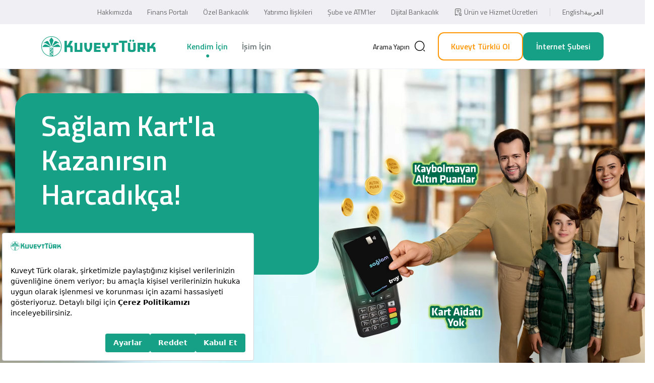

--- FILE ---
content_type: text/html; charset=utf-8
request_url: https://www.kuveytturk.com.tr/
body_size: 35440
content:



<!DOCTYPE html>
<html dir="ltr" lang="tr">
<head>
    <meta charset="UTF-8" />
    <title>Kuveyt Türk Katılım Bankası</title>
    
    
    <meta name="viewport" content="width=device-width, initial-scale=1.0">
    <meta http-equiv="X-UA-Compatible" content="IE=edge" />
    <meta name="msapplication-TileColor" content="#16a086" />
    <meta name="theme-color" content="#16a086">
    <meta name="description" content="Kuveyt T&#252;rk Katılım Bankacılığı alanlarında yatırım faaliyeti g&#246;steren, hizmet prensiplerine bağlı, sosyal sorumluluk sahibi bir bankadır." />
    <meta name="apple-itunes-app" content="app-id=840914223, affiliate-data=myAffiliateData, app-argument=myURL" />
    <meta name="pagecategory" content="Diğer" />
    <!-- FACEBOOK GRAPH -->
    <meta property="og:title" content="Kuveyt T&#252;rk Katılım Bankası" />
    <meta property="og:type" content="website" />
    <meta property="og:url" content="https://www.kuveytturk.com.tr/" />
    <meta property="og:image" content="https://www.kuveytturk.com.tr/_assets/img/fb-logo.png" />
    <meta property="og:image:width" content="200" />
    <meta property="og:image:height" content="200" />
    <meta property="og:description" content="Kuveyt T&#252;rk Katılım Bankacılığı alanlarında yatırım faaliyeti g&#246;steren, hizmet prensiplerine bağlı, sosyal sorumluluk sahibi bir bankadır." />
    <!-- Twitter Metas -->
    <meta property="twitter:card" content="summary" />
    <meta property="twitter:site" content="@kuveytturk" />
    <meta property="twitter:title" content="Kuveyt T&#252;rk Katılım Bankası" />
    <meta property="twitter:url" content="https://www.kuveytturk.com.tr/" />
    <meta property="twitter:image" content="https://www.kuveytturk.com.tr/_assets/img/fb-logo.png" />
    <meta property="twitter:description" content="Kuveyt T&#252;rk Katılım Bankacılığı alanlarında yatırım faaliyeti g&#246;steren, hizmet prensiplerine bağlı, sosyal sorumluluk sahibi bir bankadır." />
    <meta name="facebook-domain-verification" content="5nd3vrhfxua21hleyphxi8qo58mq6e" />
    <meta name="robots" content="all" />

    <link rel="canonical" href="https://www.kuveytturk.com.tr/" />
    <link rel="preload stylesheet" as="font" href="/magiclick.font.css?v=4fb4e9cd-1f4d-4ac8-9ef5-ea10d7093779" />
    <link href="/_assets/favicon.ico" rel="shortcut icon" type="image/x-icon" />
    <link href="/_assets/plugins/bootstrap/bootstrap.min.css" rel="preload stylesheet" as="style">
    <link rel="alternate" hreflang="en" href="/en/" />
    <link rel="alternate" hreflang="ar" href="/ar/" />
    <script nonce="WyP5ONCJmeWyFps6YHQSXw==">

        (function (m, c, g, connect) {
            var s = m.createElement(c);
            s.type = g;
            s.async = true;
            s.src = connect;
            m.getElementsByTagName('head')[0].appendChild(s);
            s.onload = function () {
                window.dataroid.init(
                    "0474f8a0-e27c-11ed-8c0d-a3ee067f074e",
                    "https://kuveytturk.api.dataroid.com",
                    "Production",
                    "https://www.kuveytturk.com.tr",
                    {
                        AutoCapture: {
                            ComponentInteraction: {
                                enabled: true,
                            }
                        }
                    }
                );
            };
        })(
            document,
            'script',
            'text/javascript',
            'https://cdn.dataroid.com/sdk/web/dataroid-websdk.js'
        );

        const ChatBotLink = "https://chatbot.kuveytturk.com.tr";
        const addresses = {"nsmtfdns":"ck0d84?A0B526D96E2CC8354E2D8478F4A1DF7A","nsmtfdl":"ck0d84?BFF2457C589C33FBDC80CC979856CD13","pvbkgncfm":"ck0d84?145E85A70BD3CC0F8AE7C937C68733AE","gdy":"ck0d84?F4290B1AAA1444FB62F974027C3BA658","fkscs":"ck0d84?1D80D51245479814F7DF2D5A2F4ACED0","fk":"ck0d84?414299E611CE302D5044DD3DF349451A","grctt":"ck0d84?589C9B40E0CDE655E8A0EFDA3F0414CC","nft-rkg":"ck0d84?B63B57219ADB494F9F7E87AF48DDAE07","cctcdcdslmtcct":"ck0d84?AD36E047B34B678B1F7A995EA1821ABB","cctcdcdrc-f":"ck0d84?8613CBA3F97929CC20BC47207BBA8BE5","cctsprfn":"ck0d84?25D4449F8436D5150CBAFAC9E2737A7C","cctln":"ck0d84?E0B44AB4046932FB8BFDE1008D75818F","cctpf-h":"ck0d84?1E32FE5C30C44BF2B51A08D1756ADEEB","cctl":"ck0d84?30134915811C6D92B8F34A01FCF910EE","cctlntln-t":"ck0d84?7818136187BFD2CBB7EA0C5E2036888A","ccttcfrn":"ck0d84?9592031673D7885E535AEF67BC5D9213","vcl":"ck0d84?F4DFE7231556A12EB4B4748B15E69FA4","nrb":"ck0d84?335D6DB3A6686F7BB0C2E6DDEEE2E65A","nrg-mfxr-ct":"ck0d84?C79B799A3E6720EADBE7EFDAEB4FD328","nr-l-rcn":"ck0d84?753391848451A1E5EE5AF9216EEBF995","nnmt":"ck0d84?EF7AB6F27332EDFA1A88974776BB1F39","cttr":"ck0d84?F74722D521A86354957021DB3A0665C6","cpn":"ck0d84?12078A5155AB8EB05557BBCAD58BCB84","cpnmtsb-r":"ck0d84?AB5B86983A17532006C2F30B7B3B0028","bg":"ck0d84?2E5A4FFF97FF1C160761393DF8F7F7AB","sc":"ck0d84?160F9F1542ACBE36859BF15B04838A7E","sccgs":"ck0d84?99C563F37EDCF8882FB13F334F09AD52","fmngt":"ck0d84?410A26C2666B48978C24A97445ED772A","blynst":"ck0d84?9267A40CA92FFE06E5443AD313C43E72","blynsv-rrn":"ck0d84?2336208A74E3E285C4A3E7DF84787B0B","pvbkgls":"ck0d84?2732C3F9D1D060432E2BA624B2B9ED68","ctrt":"ck0d84?DDD9F3AAF69BD08CA802497DD4F58337","s-hlsssvdn":"ck0d84?8BE458FF265122C31A319984920612DB","s-hlssryvdn":"ck0d84?3B7D422DD93F8DE48264B895BA490A37","s-hlstncnnrt":"ck0d84?49AE9DD14F321DDE8CF2BC2EDB68DB1D","s-hlsg-ndl":"ck0d84?9D395721AC75812A5469C5CF3EB0310F","s-hlssrpmttncn":"ck0d84?DB9371DC1B85717DEEE46C33B4F76AF2","s-hlssmy":"ck0d84?934542A2C59E4DBF0398F5B335BA643A","s-hlscfm":"ck0d84?48C407610481B6F31860D194E9C0CC63","s-hlssrpmttncndl":"ck0d84?48ADB69917A4540D36D2FD874806815A","s-hlssrpmttncncc":"ck0d84?A6FC5C9479079545BF484251B9366E43","r-vtn-dsn":"ck0d84?60655288F2D532FAA845108931DFAF1D","r-vtn-dv":"ck0d84?72FEB67D5F275B5CF3F38F307365EB44","xbksnpltfm":"ck0d84?FF805912F401034ED1E9B85B15257D48","plt-rcpn":"ck0d84?BD77D3844A0FB92FC6687F77EB85EF0B","plt-rcs":"ck0d84?83A939391E5DCFC0271765BAA1ED31C7","plt-rdtcs":"ck0d84?5E0466F8BF199FF274510504DD56F98F","plt-rs-rcs":"ck0d84?290C49495064E774CB0EB197A3199B7F","plt-rs":"ck0d84?4A9C8DA622D3AE9124296D3D54691C1E","plt-rvcplt-mr":"ck0d84?AAEE4535568134082D5CF2AD0B30026D","plt-rvcctrcdly":"ck0d84?DE017A714CBB1B5B586EE0A030548991","plt-rvcpplpnnr":"ck0d84?C03DBF2B98DDE8ECF7C56AAD633C117B","plt-rvcpplpnnl":"ck0d84?DC58289CC8175C2CCE02F11AC681839F","plt-rvcnrcpc":"ck0d84?F5FE0DBB9EA55DD4C0D257A018D0379C","plt-rvcntln-n-tv":"ck0d84?2C0BE3E5F5AB944AC17A5B4A85132636","plt-rvcst":"ck0d84?48B93B5964EE77139709361C5BBA3C2B","plt-rvcys":"ck0d84?13FE30B13E4E32D2A01590C2518E9599","plt-rvcml":"ck0d84?6BF85AA609E8CAF5DE0863E685966E22","plt-rvcbns":"ck0d84?F6F74921C6BD01A1649DEC01DF336837","plt-rvcfd":"ck0d84?32355E2EBFCC5F9900BCB2B2C17BF467","plt-rvcpplpn":"ck0d84?0680A6C19A636C1EC303A336F268A68A","plt-rr-tplt-mr":"ck0d84?C05814E337CD7F686FB476C560A296D4","plt-rr-tpplpnnr":"ck0d84?82B5A9622D3E61C323EE82FCE8DE49D5","plt-rr-tpplpnnl":"ck0d84?ADA40D4A665260846B7C8B4035169AEE","plt-rr-tctrcdly":"ck0d84?92356E9353DBAB65AEDFB0A682F5E30F","plt-rr-td":"ck0d84?20060FFC25C2C12CF41E07F82A324C54","plt-rr-tfd":"ck0d84?7ABEDCBD31F7E7204AB3B33AF0D64062","plt-rr-tpplpn":"ck0d84?EDD7D507E9ECF53EC400253F85A1B98E","plt-rg-nrnrt":"ck0d84?FFB04865E80E2BD3AE928A0E895ED87C","plt-rcdfnnnl":"ck0d84?85D798FFAF215CB0451C857F38C3ACE4","plt-rcdfnnp-pv":"ck0d84?57BC8853A322D910BE25CF1AC7D2D87C","plt-rcdfnnsn":"ck0d84?46432BB9D3B1C3F0952DFFB2E22369CC","plt-rcdfnncpt":"ck0d84?817451F3AA568B28B3F12AB4011E078B","plt-rcdfnnntln-f":"ck0d84?26987EB8A7FC21F5A2B93EE7445C88ED","plt-rcdfnnpplpn":"ck0d84?F28983421BB8A109076CC8143371958B","plt-rcdfnnpslt":"ck0d84?F7C19B57AF435E883F588C0F54B5C276","plt-rcdfnnpslcd":"ck0d84?36D1D75D863437A4D69EC8EF3C0C82AB","plt-rcdfnnpslml":"ck0d84?F7029CF2390B168B0DA93DC7DA40C2FD","plt-rcdfnncptt":"ck0d84?3D07DB4DA4083DD8AE26A3F261C11106","plt-rcdfnncptcd":"ck0d84?A06829314624F27EF38B97C3EECBBE07","plt-rcdfnncptml":"ck0d84?384CE03DD3BC7F10CC452ACAE2B71B94","cgs":"ck0d84?5BEF8F81771570125A3B52CE5B235473","ssn":"ck0d84?C773225FBB2545C1666395DE8C6B787C","sspsssd":"ck0d84?A3F498D8E2486DDEF2D08C4BCD205A11","ss-n-p":"ck0d84?76E3C887092E76448F1F901720634DB8","sspssvdn":"ck0d84?1A9F83119EDA0EC50FCD92750047A09A","cd":"ck0d84?9CAB95E7AA55EAB3AB33E0F4C8DCF0B5","cddl":"ck0d84?39C7178617515E8AEBF56C850C73EC38","fn-rltxhgrs":"ck0d84?C24AD4C0FDA76C73081889B634A8C039","fn-rlrtd":"ck0d84?B83A1EF44DD940F2FEC85646BDB25EA0","fn-rls-rtsrrsb-tt-r":"ck0d84?3A00BFC72E0BFAB23AB19D82AA671B46","fn-rls-rtsrrs":"ck0d84?01E496ACAC48CEFA67E0D03735ECB3ED","fn-rls":"ck0d84?1D1888BF6909D731BC920AABF1F631D6","fn-rlk-s-vsc":"ck0d84?44B9A95A9643C237F2639090FBE38DA5","fn-rlk-pf-tk":"ck0d84?78FFC2C9C01423E2A3788436F87FB1DA","fn-rlrs":"ck0d84?EB770F761E1233CCE1588AFFCAEBABFC","fn-rlt-n-tk":"ck0d84?32600682206A82B16A288A95878635DF","fn-rln-rft":"ck0d84?1844D4AA7EF58D2FC6C9CAA13D50247A","fn-rlk-g-l-vsc":"ck0d84?13EAB2D93A28F2815267C6104F01A98E","fdbs":"ck0d84?F16EB1DF0F7C6766F861CE713534154E","bnh":"ck0d84?77582727EBA684AAA813F5E35F1B89BD","ltnxrcpnpcnr":"ck0d84?D1A27E0BE574461F1622AB0F4B9B40D1","fgbkg":"ck0d84?9EFF5B513989365118BDD58BD85B1DA2","ltst":"ck0d84?CEBBF620EBF992ADBA5A8EAB442F0483","ltssrt":"ck0d84?C5E80A141690211D3BDAE678996E2D9E","wd":"ck0d84?36AFCBD67E3A8409BCFF195D9F12CF22","rrtmyr":"ck0d84?E5FF8A4DFD42A7E39931D9B89796A6D4","rrtcts":"ck0d84?5A01425C58ED2DB1404D0FBC9BDFA14A","rrtpmr":"ck0d84?BC538C894C8982FDD60F76E8DFB6002D","rrtdtytp":"ck0d84?AA96E4D83FC90276FFD91B0B40E020C6","rrtpps":"ck0d84?F0D361F153256977DBE743BE8CF71ACB","grpltfm":"ck0d84?15A676025E6FD5995051BBD84A19D209","dmtnhyfnldmt":"ck0d84?0ACD4867A449B20F4230B0109405A8CF","{r}":"ck0d84?E8EBFD7E4E503E681DCBEB78975D87F1","c08{nrl}d":"ck0d84?80F388A238E7F239A9A327589A95E485"};
    </script>

    <script src="//www.google.com/recaptcha/api.js?hl=tr" async defer></script>
    <script src="//bundles.efilli.com/kuveytturk.com.tr.prod.js" async defer></script>
    <script src="//kuveytturk.api.useinsider.com/ins.js?id=10001260" async defer></script>
    <script nonce="WyP5ONCJmeWyFps6YHQSXw==" type="module">
        import "https://pl.weaccess.ai/static/tool/wetool.js";
        weTool.mount({ hash: 'eb1ee542-37f3-4c7a-aea7-bfb8c1d69743' });
        document.getElementById("openWetoolWidget").addEventListener("click", function () {
            weTool.showDialog()
        })
    </script>

    <!-- Adform Tracking Code BEGIN -->
    <script nonce="WyP5ONCJmeWyFps6YHQSXw==">
        window._adftrack = Array.isArray(window._adftrack) ? window._adftrack : (window._adftrack ? [window._adftrack] : []);
        window._adftrack.push({
            HttpHost: 'track.adform.net',
            pm: 2507535
        });
        (function () { var s = document.createElement('script'); s.type = 'text/javascript'; s.async = true; s.src = 'https://s2.adform.net/banners/scripts/st/trackpoint-async.js'; var x = document.getElementsByTagName('script')[0]; x.parentNode.insertBefore(s, x); })();

    </script>

    <!-- TikTok Pixel Code Start -->
    <script>
        !function (w, d, t) {
            w.TiktokAnalyticsObject = t; var ttq = w[t] = w[t] || []; ttq.methods = ["page", "track", "identify", "instances", "debug", "on", "off", "once", "ready", "alias", "group", "enableCookie", "disableCookie", "holdConsent", "revokeConsent", "grantConsent"], ttq.setAndDefer = function (t, e) { t[e] = function () { t.push([e].concat(Array.prototype.slice.call(arguments, 0))) } }; for (var i = 0; i < ttq.methods.length; i++)ttq.setAndDefer(ttq, ttq.methods[i]); ttq.instance = function (t) {
                for (
                    var e = ttq._i[t] || [], n = 0; n < ttq.methods.length; n++)ttq.setAndDefer(e, ttq.methods[n]); return e
            }, ttq.load = function (e, n) {
                var r = "https://analytics.tiktok.com/i18n/pixel/events.js", o = n && n.partner; ttq._i = ttq._i || {}, ttq._i[e] = [], ttq._i[e]._u = r, ttq._t = ttq._t || {}, ttq._t[e] = +new Date, ttq._o = ttq._o || {}, ttq._o[e] = n || {}; n = document.createElement("script")
                    ; n.type = "text/javascript", n.async = !0, n.src = r + "?sdkid=" + e + "&lib=" + t; e = document.getElementsByTagName("script")[0]; e.parentNode.insertBefore(n, e)
            };


            ttq.load('D3B5MAJC77U65TC5OGE0');
            ttq.page();
        }(window, document, 'ttq');
    </script>
    <!-- TikTok Pixel Code End -->

    <noscript>
        <p style="margin:0;padding:0;border:0;">
            <img src="https://track.adform.net/Serving/TrackPoint/?pm=2507535" width="1" height="1" alt="" />
        </p>
    </noscript>
    <!-- Adform Tracking Code END -->

    <link href="/magiclick.core.min.css?v=DDln50jx2lxGGzaAJpy8UoJz45ni69Lq9LH696Dv2Xo1" rel="stylesheet"/>

<link href="/magiclick.min.css?v=4_bEDFwJMt5zdAsv1NvmYsXvYnqcmHS6GGa2TS2OIbI1" rel="stylesheet"/>

    <link rel="preload" href="https://fonts.googleapis.com" />
    <link rel="preload" href="https://fonts.gstatic.com" crossorigin />
    <link href="https://fonts.googleapis.com/css2?family=Open+Sans&family=Titillium+Web:wght@300;400;600;700&display=swap"
          rel="stylesheet" />
    <link rel="manifest" href="/manifest.json?v=4fb4e9cd-1f4d-4ac8-9ef5-ea10d7093779" />
    <link rel="apple-touch-icon" href="/_assets/img/icon/icon-180x180.png">
    <link rel="stylesheet" type="text/css" href="/_assets/css/print.css" media="print">
</head>

<body class="isHomePage individual" data-index="True" data-category="" search-keywords="">

    

<header data-module="Header">
    <div class="header-top">
        <div class="container-xl">
            <nav>
                <ul class="header-top-menu">
	<li><a href="/hakkimizda">Hakkımızda</a></li>
	<li><a href="/finans-portali">Finans Portalı</a></li>
	<li><a href="https://www.kuveytturk.com.tr/ozel-bankacilik">Özel Bankacılık</a></li>
	<li><a href="/yatirimci-iliskileri">Yatırımcı İlişkileri</a></li>
	<li><a href="/sube-ve-atm-haritasi">Şube ve ATM’ler</a></li>
	<li><a href="/dijital-bankacilik">Dijital Bankacılık</a></li>
	<li><a href="/urun-hizmet-ucretleri"><span class="icon icon-service-fees"></span>Ürün ve Hizmet Ücretleri</a></li>
	<li class="lang">
	<ul class="lang-menu">
		<li><a href="/en/">English</a></li>
		<li><a href="/ar/">العربية</a></li>
	</ul>
	</li>
</ul>

            </nav>
        </div>
    </div>
    


    <div class="w-100 bg-white header-nav-wrapper">
        <div class="container-xl header-body">
            <div class="logo-area">
                <a href="/"><img src="/_assets/svg/logo.svg" class="logo" alt="Kuveytturk" /></a>
                <div class="mobile-buttons">
                    <a href="javascript:;" class="mobile-search search-button"><span class="icon icon-search"></span><span class="sr-only">Search</span></a>
                    <div class="hamburger hamburger--squeeze ml-auto"
                         tabindex="0"
                         aria-label="Menu"
                         role="button"
                         aria-controls="navigation">
                        <div class="hamburger-box">
                            <div class="hamburger-inner"></div>
                        </div>
                    </div>
                </div>
            </div>
            <nav class="menu">
                <ul class="header-menu">
                        <li>
                            <a href="/">Kendim İ&#231;in</a>
                                <div class="header-menu-wrapper">
                                    <div class="container-xl">
                                        <div class="row align-items-start">
                                            <div class="col-lg-8">
                                                <ul class="header-menu-items">
                                                    <li class="header-menu-item d-lg-none">
                                                        <a href="/" class="header-menu-item-link">
                                                            <svg width="24" height="24" viewBox="0 0 24 24" fill="none" xmlns="http://www.w3.org/2000/svg">
                                                                <path d="M9.02 2.84004L3.63 7.04004C2.73 7.74004 2 9.23004 2 10.36V17.77C2 20.09 3.89 21.99 6.21 21.99H17.79C20.11 21.99 22 20.09 22 17.78V10.5C22 9.29004 21.19 7.74004 20.2 7.05004L14.02 2.72004C12.62 1.74004 10.37 1.79004 9.02 2.84004Z" stroke="black" stroke-width="1.5" stroke-linecap="round" stroke-linejoin="round" />
                                                                <path d="M12 17.99V14.99" stroke="black" stroke-width="1.5" stroke-linecap="round" stroke-linejoin="round" />
                                                            </svg>
                                                            Ana Sayfa
                                                        </a>
                                                    </li>
                                                        <li class="header-menu-item  openable">
                                                            <a href="/kendim-icin/finansmanlar" class="header-menu-item-link">
                                                                    <img src="/_assets/img/transparent.png" data-src="/medium/SitemapNodePage-ThirdImage-22485-2x.vsf"
                                                                         width="27" height="27" alt="Finansmanlar"
                                                                         class="lazyload d-lg-none" />
                                                                Finansmanlar
                                                            </a>

                                                                <ul class="header-submenu">
                                                                        <li class="">
                                                                            <a href="/kendim-icin/finansmanlar/konut-finansmanlari">
                                                                                Konut Finansmanları

                                                                            </a>
                                                                        </li>
                                                                        <li class="">
                                                                            <a href="/kendim-icin/finansmanlar/arac-finansmanlari">
                                                                                Ara&#231; Finansmanları

                                                                            </a>
                                                                        </li>
                                                                        <li class="">
                                                                            <a href="/kendim-icin/finansmanlar/alisveris-finansmanlari">
                                                                                Alışveriş Finansmanları

                                                                            </a>
                                                                        </li>
                                                                        <li class="">
                                                                            <a href="/kendim-icin/finansmanlar/ihtiyac-finansmani">
                                                                                İhtiya&#231; Finansmanı

                                                                            </a>
                                                                        </li>
                                                                        <li class="">
                                                                            <a href="/kendim-icin/finansmanlar/surdurulebilir-finansmanlar">
                                                                                S&#252;rd&#252;r&#252;lebilir Finansmanlar

                                                                            </a>
                                                                        </li>
                                                                </ul>
                                                        </li>
                                                        <li class="header-menu-item  openable">
                                                            <a href="/kendim-icin/hesaplar" class="header-menu-item-link">
                                                                    <img src="/_assets/img/transparent.png" data-src="/medium/SitemapNodePage-ThirdImage-19381-2x.vsf"
                                                                         width="27" height="27" alt="hesaplar"
                                                                         class="lazyload d-lg-none" />
                                                                Hesaplar
                                                            </a>

                                                                <ul class="header-submenu">
                                                                        <li class="">
                                                                            <a href="/kendim-icin/hesaplar/cari-hesaplar">
                                                                                Cari Hesaplar

                                                                            </a>
                                                                        </li>
                                                                        <li class="">
                                                                            <a href="/kendim-icin/hesaplar/katilma-hesaplari">
                                                                                Katılma Hesapları

                                                                            </a>
                                                                        </li>
                                                                        <li class="">
                                                                            <a href="/kendim-icin/hesaplar/altin-hesaplari">
                                                                                Altın Hesapları

                                                                            </a>
                                                                        </li>
                                                                        <li class="">
                                                                            <a href="/kendim-icin/hesaplar/yatirim-hesabi">
                                                                                Yatırım Hesabı

                                                                            </a>
                                                                        </li>
                                                                        <li class="">
                                                                            <a href="/kendim-icin/hesaplar/diger-kiymetli-maden-hesaplari">
                                                                                Diğer Kıymetli Maden Hesapları

                                                                            </a>
                                                                        </li>
                                                                        <li class="">
                                                                            <a href="/kendim-icin/hesaplar/iban-sorgulama">
                                                                                IBAN Sorgulama

                                                                            </a>
                                                                        </li>
                                                                        <li class="">
                                                                            <a href="/kendim-icin/hesaplar/zaman-asimina-ugrayan-hesaplari-sorgulama">
                                                                                Zaman Aşımına Uğrayan Hesapları Sorgulama

                                                                            </a>
                                                                        </li>
                                                                </ul>
                                                        </li>
                                                        <li class="header-menu-item  openable">
                                                            <a href="/kendim-icin/kartlar" class="header-menu-item-link">
                                                                    <img src="/_assets/img/transparent.png" data-src="/medium/SitemapNodePage-ThirdImage-22440-2x.vsf"
                                                                         width="27" height="27" alt="Kartlar"
                                                                         class="lazyload d-lg-none" />
                                                                Kartlar
                                                            </a>

                                                                <ul class="header-submenu">
                                                                        <li class="">
                                                                            <a href="/kendim-icin/kartlar/kredi-karti">
                                                                                Kredi Kartları

                                                                            </a>
                                                                        </li>
                                                                        <li class="">
                                                                            <a href="/kendim-icin/kartlar/banka-kartlari">
                                                                                Banka Kartları

                                                                            </a>
                                                                        </li>
                                                                        <li class="">
                                                                            <a href="/kendim-icin/kartlar/kartlarimizin-ortak-ozellikleri">
                                                                                Kartlarımızın Ortak &#214;zellikleri

                                                                            </a>
                                                                        </li>
                                                                        <li class="">
                                                                            <a href="/kendim-icin/kartlar/kredi-kartina-basvur">
                                                                                Kredi Kartına Başvur 

                                                                            </a>
                                                                        </li>
                                                                </ul>
                                                        </li>
                                                        <li class="header-menu-item  openable">
                                                            <a href="/kendim-icin/odemeler-ve-hizmetler" class="header-menu-item-link">
                                                                    <img src="/_assets/img/transparent.png" data-src="/medium/SitemapNodePage-ThirdImage-22699-2x.vsf"
                                                                         width="27" height="27" alt="odemeler-hizmetler"
                                                                         class="lazyload d-lg-none" />
                                                                &#214;demeler ve Hizmetler
                                                            </a>

                                                                <ul class="header-submenu">
                                                                        <li class="">
                                                                            <a href="/kendim-icin/odemeler-ve-hizmetler/diger-hizmetler">
                                                                                Diğer Hizmetler

                                                                            </a>
                                                                        </li>
                                                                        <li class="">
                                                                            <a href="/kendim-icin/odemeler-ve-hizmetler/odemeler">
                                                                                &#214;demeler

                                                                            </a>
                                                                        </li>
                                                                </ul>
                                                        </li>
                                                        <li class="header-menu-item  openable">
                                                            <a href="/kendim-icin/sigorta-ve-emeklilik" class="header-menu-item-link">
                                                                    <img src="/_assets/img/transparent.png" data-src="/medium/SitemapNodePage-ThirdImage-22579-2x.vsf"
                                                                         width="27" height="27" alt="sigorta-emeklilik"
                                                                         class="lazyload d-lg-none" />
                                                                Sigorta ve Emeklilik
                                                            </a>

                                                                <ul class="header-submenu">
                                                                        <li class="">
                                                                            <a href="/kendim-icin/sigorta-ve-emeklilik/faizsiz-sigortacilik-nedir">
                                                                                Faizsiz Sigortacılık Nedir?

                                                                            </a>
                                                                        </li>
                                                                        <li class="">
                                                                            <a href="/kendim-icin/sigorta-ve-emeklilik/hayat-sigortalari">
                                                                                Hayat Sigortaları

                                                                            </a>
                                                                        </li>
                                                                        <li class="">
                                                                            <a href="/kendim-icin/sigorta-ve-emeklilik/elementer-sigortalar">
                                                                                Elementer Sigortalar

                                                                            </a>
                                                                        </li>
                                                                        <li class="">
                                                                            <a href="/kendim-icin/sigorta-ve-emeklilik/sigorta-ve-emeklilik-emeklilik">
                                                                                Emeklilik

                                                                            </a>
                                                                        </li>
                                                                        <li class="">
                                                                            <a href="/kendim-icin/sigorta-ve-emeklilik/saglik-sigortalari">
                                                                                Sağlık Sigortaları

                                                                            </a>
                                                                        </li>
                                                                </ul>
                                                        </li>
                                                        <li class="header-menu-item  openable">
                                                            <a href="/kendim-icin/yatirim-urunleri" class="header-menu-item-link">
                                                                    <img src="/_assets/img/transparent.png" data-src="/medium/SitemapNodePage-ThirdImage-19075-2x.vsf"
                                                                         width="27" height="27" alt="yatirim-urunleri"
                                                                         class="lazyload d-lg-none" />
                                                                Yatırım &#220;r&#252;nleri
                                                            </a>

                                                                <ul class="header-submenu">
                                                                        <li class="">
                                                                            <a href="/kendim-icin/yatirim-urunleri/hazine-urunleri">
                                                                                Hazine &#220;r&#252;nleri

                                                                            </a>
                                                                        </li>
                                                                        <li class="">
                                                                            <a href="/kendim-icin/yatirim-urunleri/sermaye-piyasasi-urunleri">
                                                                                Sermaye Piyasası &#220;r&#252;nleri

                                                                            </a>
                                                                        </li>
                                                                        <li class="">
                                                                            <a href="/kendim-icin/yatirim-urunleri/fonum-ne-getirdi">
                                                                                Fonum Ne Getirdi?

                                                                            </a>
                                                                        </li>
                                                                        <li class="">
                                                                            <a href="/kendim-icin/yatirim-urunleri/yatirim-rehberim-on-bilgilendirme">
                                                                                Yatırım Rehberim

                                                                            </a>
                                                                        </li>
                                                                </ul>
                                                        </li>
                                                        <li class="header-menu-item  openable">
                                                            <a href="/kendim-icin/altin-bankaciligi" class="header-menu-item-link">
                                                                    <img src="/_assets/img/transparent.png" data-src="/medium/SitemapNodePage-ThirdImage-22617-2x.vsf"
                                                                         width="27" height="27" alt="altin"
                                                                         class="lazyload d-lg-none" />
                                                                Altın Bankacılığı
                                                            </a>

                                                                <ul class="header-submenu">
                                                                        <li class="">
                                                                            <a href="/kendim-icin/altin-bankaciligi/altin-hesaplari">
                                                                                Altın Hesapları

                                                                            </a>
                                                                        </li>
                                                                        <li class="">
                                                                            <a href="/kendim-icin/altin-bankaciligi/altin-gunleri">
                                                                                Altın G&#252;nleri

                                                                            </a>
                                                                        </li>
                                                                        <li class="">
                                                                            <a href="/kendim-icin/altin-bankaciligi/kuyumcular-araciligi-ile-altin-toplama">
                                                                                Kuyumcular Aracılığı ile Altın Toplama

                                                                            </a>
                                                                        </li>
                                                                </ul>
                                                        </li>
                                                        <li class="header-menu-item  openable">
                                                            <a href="/kendim-icin/ozel-bankacilik" class="header-menu-item-link">
                                                                    <img src="/_assets/img/transparent.png" data-src="/medium/SitemapNodePage-ThirdImage-19756-2x.vsf"
                                                                         width="27" height="27" alt="ozel-bankacilik"
                                                                         class="lazyload d-lg-none" />
                                                                &#214;zel Bankacılık
                                                            </a>

                                                                <ul class="header-submenu">
                                                                        <li class="">
                                                                            <a href="/kendim-icin/ozel-bankacilik/size-ozel-hizmetlerimiz">
                                                                                Size &#214;zel Hizmetlerimiz

                                                                            </a>
                                                                        </li>
                                                                        <li class="">
                                                                            <a href="/kendim-icin/ozel-bankacilik/ozel-bankacilik-kredi-karti">
                                                                                &#214;zel Bankacılık Kredi Kartı

                                                                            </a>
                                                                        </li>
                                                                </ul>
                                                        </li>
                                                        <li class="header-menu-item  openable">
                                                            <a href="/kendim-icin/biz-bize-bankacilik" class="header-menu-item-link">
                                                                    <img src="/_assets/img/transparent.png" data-src="/medium/SitemapNodePage-ThirdImage-22565-2x.vsf"
                                                                         width="27" height="27" alt="bizbize-bankacilik"
                                                                         class="lazyload d-lg-none" />
                                                                Biz Bize Bankacılık
                                                            </a>

                                                                <ul class="header-submenu">
                                                                        <li class="">
                                                                            <a href="/kendim-icin/biz-bize-bankacilik/biz-bize-bankacilik-nedir">
                                                                                Biz Bize Bankacılık Nedir?

                                                                            </a>
                                                                        </li>
                                                                        <li class="">
                                                                            <a href="/kendim-icin/biz-bize-bankacilik/koprulerden-ucretsiz-gecis-hakki-ve-ucretsiz-hgs-etiketi">
                                                                                K&#246;pr&#252;lerden &#220;cretsiz Ge&#231;iş Hakkı ve &#220;cretsiz HGS Etiketi

                                                                            </a>
                                                                        </li>
                                                                        <li class="">
                                                                            <a href="/kendim-icin/biz-bize-bankacilik/harcadikca-mil-kazandiran-milesandsmiles-kredi-karti-ucretsiz">
                                                                                Harcadık&#231;a Mil Kazandıran Miles&amp;Smiles Kredi Kartı &#220;cretsiz!

                                                                            </a>
                                                                        </li>
                                                                        <li class="">
                                                                            <a href="/kendim-icin/biz-bize-bankacilik/beste-2300-tlye-2300-tl-de-bizden">
                                                                                BES’te 2300 TL’ye 2300 TL de Bizden! 

                                                                            </a>
                                                                        </li>
                                                                        <li class="">
                                                                            <a href="/kendim-icin/biz-bize-bankacilik/ozel-kur-avantaji">
                                                                                &#214;zel Kur Avantajı 

                                                                            </a>
                                                                        </li>
                                                                        <li class="">
                                                                            <a href="/kendim-icin/biz-bize-bankacilik/cok-avantajli-arac-kaskosu-islemleri">
                                                                                &#199;ok Avantajlı Ara&#231; Kaskosu İşlemleri

                                                                            </a>
                                                                        </li>
                                                                        <li class="">
                                                                            <a href="/kendim-icin/biz-bize-bankacilik/size-ozel-atm-cekim-limiti">
                                                                                Size &#214;zel 30.000 TL ATM &#199;ekim Limiti 

                                                                            </a>
                                                                        </li>
                                                                        <li class="">
                                                                            <a href="/kendim-icin/biz-bize-bankacilik/depozitosuz-kiralik-kasa">
                                                                                Depozitosuz Kiralık Kasa 

                                                                            </a>
                                                                        </li>
                                                                        <li class="">
                                                                            <a href="/kendim-icin/biz-bize-bankacilik/finansmanlarda-size-ozel-oranlar">
                                                                                Finansmanlarda Size &#214;zel Oranlar 

                                                                            </a>
                                                                        </li>
                                                                        <li class="">
                                                                            <a href="/kendim-icin/biz-bize-bankacilik/size-ozel-yatirim-araclari">
                                                                                Size &#214;zel Yatırım Ara&#231;ları 

                                                                            </a>
                                                                        </li>
                                                                        <li class="">
                                                                            <a href="/kendim-icin/biz-bize-bankacilik/saglam-kart-ayricaliklari">
                                                                                Sağlam Kart Ayrıcalıkları 

                                                                            </a>
                                                                        </li>
                                                                </ul>
                                                        </li>
                                                        <li class="header-menu-item  openable">
                                                            <a href="/kendim-icin/kampus" class="header-menu-item-link">
                                                                    <img src="/_assets/img/transparent.png" data-src="/medium/SitemapNodePage-ThirdImage-22544-2x.vsf"
                                                                         width="27" height="27" alt="kampus"
                                                                         class="lazyload d-lg-none" />
                                                                Kamp&#252;s
                                                            </a>

                                                                <ul class="header-submenu">
                                                                        <li class="">
                                                                            <a href="/kendim-icin/kampus/kampus-nedir">
                                                                                Kamp&#252;s Nedir?

                                                                            </a>
                                                                        </li>
                                                                        <li class="">
                                                                            <a href="/kendim-icin/kampus/ayin-kampuslusune-ozel-firsatlar">
                                                                                Ayın Kamp&#252;sl&#252;s&#252;’ne &#214;zel Fırsatlar!

                                                                            </a>
                                                                        </li>
                                                                        <li class="">
                                                                            <a href="/kendim-icin/kampus/kuveyt-turk-kampuse-gelenlere-toplamda-13500-tl-hediye">
                                                                                Kuveyt T&#252;rk Kamp&#252;s’e Gelenlere Toplamda 13.500 TL Hediye!

                                                                            </a>
                                                                        </li>
                                                                        <li class="">
                                                                            <a href="/kendim-icin/kampus/yilda-bir-defa-yurt-disi-cikis-harcin-kampusten">
                                                                                Yılda Bir Defa Yurt Dışı &#199;ıkış Harcın Kamp&#252;s&#39;ten!

                                                                            </a>
                                                                        </li>
                                                                        <li class="">
                                                                            <a href="/kendim-icin/kampus/saglam-kart-kampuse-basvur">
                                                                                Sağlam Kart Kamp&#252;s&#39;e Başvur!

                                                                            </a>
                                                                        </li>
                                                                        <li class="">
                                                                            <a href="/kendim-icin/kampus/arkadasini-getir-10000-tlye-varan-hediye-kazan">
                                                                                Arkadaşını Getir 10.000 TL&#39;ye Varan Hediye Kazan!

                                                                            </a>
                                                                        </li>
                                                                        <li class="">
                                                                            <a href="/kendim-icin/kampus/harcamanin-yarisi-bizden">
                                                                                Harcamanın Yarısı Bizden!

                                                                            </a>
                                                                        </li>
                                                                        <li class="">
                                                                            <a href="/kendim-icin/kampus/her-harcamana-altin-puan">
                                                                                Her Harcamana Altın Puan!

                                                                            </a>
                                                                        </li>
                                                                        <li class="">
                                                                            <a href="/kendim-icin/kampus/kampusten-hos-geldin-hediyesi">
                                                                                Kamp&#252;s&#39;ten Hoş Geldin Hediyesi

                                                                            </a>
                                                                        </li>
                                                                        <li class="">
                                                                            <a href="/kendim-icin/kampus/restoran-harcamalarina-10-indirim-kazan">
                                                                                Restoran Harcamalarına %10 İndirim Kazan

                                                                            </a>
                                                                        </li>
                                                                        <li class="">
                                                                            <a href="/kendim-icin/kampus/market-harcamalarina-10-indirim-kazan">
                                                                                Market Harcamalarına %10 İndirim Kazan

                                                                            </a>
                                                                        </li>
                                                                        <li class="">
                                                                            <a href="/kendim-icin/kampus/3000-tl-ve-uzeri-fon-alimlarinda-1000-tl-hediye">
                                                                                3.000 TL ve &#220;zeri Fon Alımlarında 1.000 TL Hediye!

                                                                            </a>
                                                                        </li>
                                                                        <li class="">
                                                                            <a href="/kendim-icin/kampus/kampusten-avantajli-kur-firsati">
                                                                                Kamp&#252;s&#39;ten Avantajlı Kur Fırsatı!

                                                                            </a>
                                                                        </li>
                                                                        <li class="">
                                                                            <a href="/kendim-icin/kampus/tum-banka-atmleri-ucretsiz">
                                                                                T&#252;m Banka ATM’leri &#220;cretsiz!

                                                                            </a>
                                                                        </li>
                                                                        <li class="">
                                                                            <a href="/kendim-icin/kampus/kampus-ile-yurt-disi-seyahatlerinde-ayricaliklar-seninle">
                                                                                Kamp&#252;s ile Yurt Dışı Seyahatlerinde Ayrıcalıklar Seninle!

                                                                            </a>
                                                                        </li>
                                                                </ul>
                                                        </li>
                                                        <li class="header-menu-item  openable">
                                                            <a href="/kendim-icin/diger-urun-ve-hizmetlerimiz" class="header-menu-item-link">
                                                                    <img src="/_assets/img/transparent.png" data-src="/medium/SitemapNodePage-ThirdImage-22656-2x.vsf"
                                                                         width="27" height="27" alt="urun-hizmetler"
                                                                         class="lazyload d-lg-none" />
                                                                Diğer &#220;r&#252;n ve Hizmetlerimiz
                                                            </a>

                                                                <ul class="header-submenu">
                                                                        <li class="">
                                                                            <a href="/kendim-icin/diger-urun-ve-hizmetlerimiz/engelsiz-bankacilik">
                                                                                Engelsiz Bankacılık

                                                                            </a>
                                                                        </li>
                                                                        <li class="">
                                                                            <a href="/kendim-icin/diger-urun-ve-hizmetlerimiz/dijital-kasif">
                                                                                Dijital K&#226;şif

                                                                            </a>
                                                                        </li>
                                                                </ul>
                                                        </li>
                                                </ul>
                                            </div>
                                                <div class="col-lg-4 d-none d-lg-flex flex-column">
                                                    <div class="menu-right-item">
<p><a class="menu-right-item-img" href="/kampanyalar/kendim-icin/kart-kampanyalari/egitim-ve-saglik-harcamalarinizda-5-taksit-firsati"><picture> <source data-src="/_assets/img/transparent.png" data-srcset="/medium/GalleryImage-Image-176-2x.vsf, /medium/GalleryImage-Image-176-2x.vsf"> <img alt="banner" class="lazyload img-fluid" data-src="/medium/GalleryImage-Image-91-2x.vsf" src="/_assets/img/transparent.png"> </picture> </a></p>

<div class="menu-right-item-bottom">
<h3><a href="https://www.kuveytturk.com.tr/kampanyalar/kendim-icin/kart-kampanyalari/egitim-ve-saglik-harcamalarinizda-5-taksit-firsati">Eğitim ve Sağlık Harcamalarınızda 5 Taksit Fırsatı!</a><a href="/kampanyalar/kendim-icin/kart-kampanyalari/egitim-ve-saglik-harcamalarinizda-5-taksit-firsati"> </a></h3>
</div>
</div>

<div class="col-12 mt-24"><a class="btn btn-outline-secondary col-12" href="/kampanyalar/kendim-icin">Tüm Kampanyalar</a></div>

                                                </div>
                                        </div>

                                        <ul class="menu-footer" style="padding-bottom:100px">
	<li><a href="/dijital-bankacilik">Dijital Bankacılık</a></li>
	<li><a href="/hakkimizda">Hakkımızda</a></li>
	<li><a href="/finans-portali">Finans Portalı</a></li>
	<li><a href="/yatirimci-iliskileri">Yatırımcı İlişkileri</a></li>
	<li><a href="/sube-ve-atm-haritasi">Şube ve ATM’ler</a></li>
	<li><a href="/iletisim">İletişim</a></li>
	<li><a href="/urun-hizmet-ucretleri">Ürün ve Hizmet Ücretleri</a></li>
	<li class="lang">
	<ul class="lang-menu">
		<li><a href="/en/">English</a></li>
		<li><a href="/ar/">العربية</a></li>
	</ul>
	</li>
</ul>

                                    </div>
                                </div>
                        </li>
                                            <li>
                            <a href="/isim-icin">İşim İ&#231;in</a>
                                <div class="header-menu-wrapper">
                                    <div class="container-xl">
                                        <div class="row align-items-start">
                                            <div class="col-lg-8">
                                                <ul class="header-menu-items">
                                                    <li class="header-menu-item d-lg-none">
                                                        <a href="/isim-icin" class="header-menu-item-link">
                                                            <svg width="24" height="24" viewBox="0 0 24 24" fill="none" xmlns="http://www.w3.org/2000/svg">
                                                                <path d="M9.02 2.84004L3.63 7.04004C2.73 7.74004 2 9.23004 2 10.36V17.77C2 20.09 3.89 21.99 6.21 21.99H17.79C20.11 21.99 22 20.09 22 17.78V10.5C22 9.29004 21.19 7.74004 20.2 7.05004L14.02 2.72004C12.62 1.74004 10.37 1.79004 9.02 2.84004Z" stroke="black" stroke-width="1.5" stroke-linecap="round" stroke-linejoin="round" />
                                                                <path d="M12 17.99V14.99" stroke="black" stroke-width="1.5" stroke-linecap="round" stroke-linejoin="round" />
                                                            </svg>
                                                            Ana Sayfa
                                                        </a>
                                                    </li>
                                                        <li class="header-menu-item  openable">
                                                            <a href="/isim-icin/finansman-urunleri" class="header-menu-item-link">
                                                                    <img src="/_assets/img/transparent.png" data-src="/medium/SitemapNodePage-ThirdImage-22449-2x.vsf"
                                                                         width="27" height="27" alt="finansman-urunleri"
                                                                         class="lazyload d-lg-none" />
                                                                Finansman &#220;r&#252;nleri
                                                            </a>

                                                                <ul class="header-submenu">
                                                                        <li class="">
                                                                            <a href="/isim-icin/finansman-urunleri/gayri-nakdi-finansman">
                                                                                Gayri Nakdi Finansman

                                                                            </a>
                                                                        </li>
                                                                        <li class="">
                                                                            <a href="/isim-icin/finansman-urunleri/nakdi-finansman">
                                                                                Nakdi Finansman

                                                                            </a>
                                                                        </li>
                                                                        <li class="">
                                                                            <a href="/isim-icin/finansman-urunleri/cati-ges-finansmani">
                                                                                &#199;atı GES Finansmanı

                                                                            </a>
                                                                        </li>
                                                                        <li class="">
                                                                            <a href="/isim-icin/finansman-urunleri/tarim-ve-hayvancilik-finansmani">
                                                                                Tarım ve Hayvancılık Finansmanı

                                                                            </a>
                                                                        </li>
                                                                        <li class="">
                                                                            <a href="/isim-icin/finansman-urunleri/leasing">
                                                                                Leasing

                                                                            </a>
                                                                        </li>
                                                                </ul>
                                                        </li>
                                                        <li class="header-menu-item  openable">
                                                            <a href="/isim-icin/kartlar-ve-pos" class="header-menu-item-link">
                                                                    <img src="/_assets/img/transparent.png" data-src="/medium/SitemapNodePage-ThirdImage-22519-2x.vsf"
                                                                         width="27" height="27" alt="kartlar-pos"
                                                                         class="lazyload d-lg-none" />
                                                                Kartlar ve POS
                                                            </a>

                                                                <ul class="header-submenu">
                                                                        <li class="">
                                                                            <a href="/isim-icin/kartlar-ve-pos/pos-hizmetleri">
                                                                                Pos Hizmetleri

                                                                            </a>
                                                                        </li>
                                                                        <li class="">
                                                                            <a href="/isim-icin/kartlar-ve-pos/ticari-kartlar">
                                                                                Ticari Kartlar 

                                                                            </a>
                                                                        </li>
                                                                </ul>
                                                        </li>
                                                        <li class="header-menu-item  openable">
                                                            <a href="/isim-icin/nakit-yonetimi" class="header-menu-item-link">
                                                                    <img src="/_assets/img/transparent.png" data-src="/medium/SitemapNodePage-ThirdImage-19020-2x.vsf"
                                                                         width="27" height="27" alt="nakit-yonetimi"
                                                                         class="lazyload d-lg-none" />
                                                                Nakit Y&#246;netimi
                                                            </a>

                                                                <ul class="header-submenu">
                                                                        <li class="">
                                                                            <a href="/isim-icin/nakit-yonetimi/odeme-yonetimi">
                                                                                &#214;deme Y&#246;netimi

                                                                            </a>
                                                                        </li>
                                                                        <li class="">
                                                                            <a href="/isim-icin/nakit-yonetimi/e-hizmetler-ve-muhasebe-entegrasyonlari">
                                                                                E-Hizmetler ve Muhasebe Entegrasyonları

                                                                            </a>
                                                                        </li>
                                                                        <li class="">
                                                                            <a href="/isim-icin/nakit-yonetimi/tahsilat-sistemleri">
                                                                                Tahsilat Sistemleri

                                                                            </a>
                                                                        </li>
                                                                </ul>
                                                        </li>
                                                        <li class="header-menu-item  openable">
                                                            <a href="/isim-icin/dis-ticaret" class="header-menu-item-link">
                                                                    <img src="/_assets/img/transparent.png" data-src="/medium/SitemapNodePage-ThirdImage-22659-2x.vsf"
                                                                         width="27" height="27" alt="dis-ticaret"
                                                                         class="lazyload d-lg-none" />
                                                                Dış Ticaret
                                                            </a>

                                                                <ul class="header-submenu">
                                                                        <li class="">
                                                                            <a href="/isim-icin/dis-ticaret/odemeler">
                                                                                &#214;demeler

                                                                            </a>
                                                                        </li>
                                                                        <li class="">
                                                                            <a href="/isim-icin/dis-ticaret/finansmanlar">
                                                                                Finansmanlar

                                                                            </a>
                                                                        </li>
                                                                        <li class="">
                                                                            <a href="/isim-icin/dis-ticaret/diger-dis-ticaret-islem-ve-odemeleri">
                                                                                Diğer Dış Ticaret İşlem ve &#214;demeleri

                                                                            </a>
                                                                        </li>
                                                                        <li class="">
                                                                            <a href="/isim-icin/dis-ticaret/doviz-transferi-swift">
                                                                                D&#246;viz Transferi (SWIFT)

                                                                            </a>
                                                                        </li>
                                                                        <li class="">
                                                                            <a href="/isim-icin/dis-ticaret/e-ihracat">
                                                                                E-İhracat

                                                                            </a>
                                                                        </li>
                                                                        <li class="">
                                                                            <a href="/isim-icin/dis-ticaret/sikca-sorulan-sorular">
                                                                                Sık&#231;a Sorulan Sorular 

                                                                            </a>
                                                                        </li>
                                                                </ul>
                                                        </li>
                                                        <li class="header-menu-item  openable">
                                                            <a href="/isim-icin/yatirim" class="header-menu-item-link">
                                                                    <img src="/_assets/img/transparent.png" data-src="/medium/SitemapNodePage-ThirdImage-19803-2x.vsf"
                                                                         width="27" height="27" alt="yatirim"
                                                                         class="lazyload d-lg-none" />
                                                                Yatırım
                                                            </a>

                                                                <ul class="header-submenu">
                                                                        <li class="">
                                                                            <a href="/isim-icin/yatirim/hesaplar">
                                                                                Hesaplar

                                                                            </a>
                                                                        </li>
                                                                        <li class="">
                                                                            <a href="/isim-icin/yatirim/hazine-urunleri">
                                                                                Hazine &#220;r&#252;nleri

                                                                            </a>
                                                                        </li>
                                                                        <li class="">
                                                                            <a href="/isim-icin/yatirim/sermaye-piyasasi-urunleri">
                                                                                Sermaye Piyasası &#220;r&#252;nleri

                                                                            </a>
                                                                        </li>
                                                                        <li class="">
                                                                            <a href="/isim-icin/yatirim/kuveyt-turk-haftalik-ekonomi-bulteni">
                                                                                Kuveyt T&#252;rk Haftalık Ekonomi B&#252;lteni

                                                                            </a>
                                                                        </li>
                                                                </ul>
                                                        </li>
                                                        <li class="header-menu-item  openable">
                                                            <a href="/isim-icin/leasing" class="header-menu-item-link">
                                                                    <img src="/_assets/img/transparent.png" data-src="/medium/SitemapNodePage-ThirdImage-22691-2x.vsf"
                                                                         width="27" height="27" alt="leasing"
                                                                         class="lazyload d-lg-none" />
                                                                Leasing
                                                            </a>

                                                                <ul class="header-submenu">
                                                                        <li class="">
                                                                            <a href="/isim-icin/leasing/leasing-nedir-avantajlari-nelerdir">
                                                                                Leasing Nedir? Avantajları Nelerdir?

                                                                            </a>
                                                                        </li>
                                                                        <li class="">
                                                                            <a href="/isim-icin/leasing/leasing-sureci-ve-hesaplama-araci">
                                                                                Leasing S&#252;reci ve Hesaplama Aracı

                                                                            </a>
                                                                        </li>
                                                                        <li class="">
                                                                            <a href="/isim-icin/leasing/surdurulebilir-urunlerimiz">
                                                                                S&#252;rd&#252;r&#252;lebilir &#220;r&#252;nlerimiz

                                                                            </a>
                                                                        </li>
                                                                        <li class="">
                                                                            <a href="/isim-icin/leasing/leasing-finansman-urunlerimiz">
                                                                                Leasing Finansman &#220;r&#252;nlerimiz

                                                                            </a>
                                                                        </li>
                                                                        <li class="">
                                                                            <a href="/isim-icin/leasing/leasinge-konu-urunler-ve-kdv-oranlari">
                                                                                Leasing&#39;e Konu &#220;r&#252;nler ve KDV Oranları

                                                                            </a>
                                                                        </li>
                                                                        <li class="">
                                                                            <a href="/isim-icin/leasing/tesvikli-islemler">
                                                                                Teşvikli İşlemler

                                                                            </a>
                                                                        </li>
                                                                        <li class="">
                                                                            <a href="/isim-icin/leasing/leasing-hakkinda-sikca-sorulan-sorular">
                                                                                Leasing Hakkında     Sık&#231;a Sorulan Sorular

                                                                            </a>
                                                                        </li>
                                                                </ul>
                                                        </li>
                                                        <li class="header-menu-item  openable">
                                                            <a href="/isim-icin/tarim-bankaciligi" class="header-menu-item-link">
                                                                    <img src="/_assets/img/transparent.png" data-src="/medium/SitemapNodePage-ThirdImage-22870-2x.vsf"
                                                                         width="27" height="27" alt="tarim-bankaciligi"
                                                                         class="lazyload d-lg-none" />
                                                                Tarım Bankacılığı
                                                            </a>

                                                                <ul class="header-submenu">
                                                                        <li class="">
                                                                            <a href="/isim-icin/tarim-bankaciligi/tohum-kart">
                                                                                Sağlam Tohum Kart

                                                                            </a>
                                                                        </li>
                                                                        <li class="">
                                                                            <a href="/isim-icin/tarim-bankaciligi/tarim-ve-hayvancilik-sektorune-ozel-kampanyalar">
                                                                                Tarım ve Hayvancılık Sekt&#246;r&#252;ne &#214;zel Kampanyalar

                                                                            </a>
                                                                        </li>
                                                                        <li class="">
                                                                            <a href="/isim-icin/tarim-bankaciligi/tarim-pos">
                                                                                Tarım POS

                                                                            </a>
                                                                        </li>
                                                                        <li class="">
                                                                            <a href="/isim-icin/tarim-bankaciligi/tarim-ve-hayvancilik-finansmani">
                                                                                Tarım ve Hayvancılık Finansmanı

                                                                            </a>
                                                                        </li>
                                                                        <li class="">
                                                                            <a href="/isim-icin/tarim-bankaciligi/ciftcilere-uzaktan-hesap-acilisi">
                                                                                &#199;ift&#231;ilere Uzaktan Hesap A&#231;ılışı

                                                                            </a>
                                                                        </li>
                                                                        <li class="">
                                                                            <a href="/isim-icin/tarim-bankaciligi/tarsim">
                                                                                Tarsim

                                                                            </a>
                                                                        </li>
                                                                        <li class="">
                                                                            <a href="/isim-icin/tarim-bankaciligi/elektronik-urun-senedi-elus-teminatli-finansman">
                                                                                Elektronik &#220;r&#252;n Senedi (EL&#220;S) Teminatlı Finansman

                                                                            </a>
                                                                        </li>
                                                                </ul>
                                                        </li>
                                                        <li class="header-menu-item  openable">
                                                            <a href="/isim-icin/esnaf-ve-kobiler" class="header-menu-item-link">
                                                                Esnaf ve KOBİ&#39;ler
                                                            </a>

                                                                <ul class="header-submenu">
                                                                        <li class="">
                                                                            <a href="/isim-icin/esnaf-ve-kobiler/esnaf-bankaciligi">
                                                                                Esnaf Bankacılığı

                                                                            </a>
                                                                        </li>
                                                                        <li class="">
                                                                            <a href="/isim-icin/esnaf-ve-kobiler/turizm-bankaciligi">
                                                                                Turizm Bankacılığı

                                                                            </a>
                                                                        </li>
                                                                        <li class="">
                                                                            <a href="/isim-icin/esnaf-ve-kobiler/profesyonel-meslek-gruplarina-ozel-ayricaliklar">
                                                                                Profesyonel Meslek Gruplarına &#214;zel Ayrıcalıklar

                                                                            </a>
                                                                        </li>
                                                                        <li class="">
                                                                            <a href="/isim-icin/esnaf-ve-kobiler/e-ticaret-saticilarina-ozel-ayricaliklar">
                                                                                E-Ticaret Satıcılarına &#214;zel Ayrıcalıklar

                                                                            </a>
                                                                        </li>
                                                                </ul>
                                                        </li>
                                                        <li class="header-menu-item  openable">
                                                            <a href="/isim-icin/diger-urun-ve-hizmetlerimiz" class="header-menu-item-link">
                                                                    <img src="/_assets/img/transparent.png" data-src="/medium/SitemapNodePage-ThirdImage-22803-2x.vsf"
                                                                         width="27" height="27" alt="diger-urun-hizmetler"
                                                                         class="lazyload d-lg-none" />
                                                                Diğer &#220;r&#252;n ve Hizmetlerimiz
                                                            </a>

                                                                <ul class="header-submenu">
                                                                        <li class="">
                                                                            <a href="/isim-icin/diger-urun-ve-hizmetlerimiz/paketler">
                                                                                Paketler

                                                                            </a>
                                                                        </li>
                                                                        <li class="">
                                                                            <a href="/isim-icin/diger-urun-ve-hizmetlerimiz/tesvikli-islemler">
                                                                                Teşvikli İşlemler

                                                                            </a>
                                                                        </li>
                                                                        <li class="">
                                                                            <a href="/isim-icin/diger-urun-ve-hizmetlerimiz/sigorta-ve-emeklilik">
                                                                                Sigorta ve Emeklilik

                                                                            </a>
                                                                        </li>
                                                                        <li class="">
                                                                            <a href="/isim-icin/diger-urun-ve-hizmetlerimiz/turizm-bankaciligi">
                                                                                Turizm Bankacılığı

                                                                            </a>
                                                                        </li>
                                                                        <li class="">
                                                                            <a href="/isim-icin/diger-urun-ve-hizmetlerimiz/proje-finansmani">
                                                                                Proje Finansmanı

                                                                            </a>
                                                                        </li>
                                                                </ul>
                                                        </li>
                                                        <li class="header-menu-item  openable">
                                                            <a href="/isim-icin/surdurulebilir-urunler" class="header-menu-item-link">
                                                                S&#252;rd&#252;r&#252;lebilir &#220;r&#252;nler
                                                            </a>

                                                                <ul class="header-submenu">
                                                                        <li class="">
                                                                            <a href="/isim-icin/surdurulebilir-urunler/surdurulebilir-leasing-finansmani">
                                                                                S&#252;rd&#252;r&#252;lebilir Leasing Finansmanı

                                                                            </a>
                                                                        </li>
                                                                        <li class="">
                                                                            <a href="/isim-icin/surdurulebilir-urunler/isletme-finansmani">
                                                                                İşletme Finansmanı

                                                                            </a>
                                                                        </li>
                                                                        <li class="">
                                                                            <a href="/isim-icin/surdurulebilir-urunler/surdurulebilir-dis-ticaret-finansmanlari">
                                                                                S&#252;rd&#252;r&#252;lebilir Dış Ticaret Finansmanları

                                                                            </a>
                                                                        </li>
                                                                        <li class="">
                                                                            <a href="/isim-icin/surdurulebilir-urunler/tarim-surdurulebilirlik-finansmanlari">
                                                                                Tarım S&#252;rd&#252;r&#252;lebilirlik Finansmanları

                                                                            </a>
                                                                        </li>
                                                                </ul>
                                                        </li>
                                                </ul>
                                            </div> 
                                                <div class="col-lg-4 d-none d-lg-flex flex-column">
                                                    <div class="menu-right-item">
<p><a class="menu-right-item-img" href="/kampanyalar/isim-icin/kobi-kampanyalari/esnaf-ve-ciftcilere-ozel-750-tl-hediye"><picture> <source data-src="/_assets/img/transparent.png" data-srcset="/medium/GalleryImage-Image-181-2x.vsf, /medium/GalleryImage-Image-181-2x.vsf"> <img alt="banner" class="lazyload img-fluid" data-src="/medium/GalleryImage-Image-181-2x.vsf" src="/_assets/img/transparent.png"> </picture> </a></p>

<div class="menu-right-item-bottom">
<h3><a href="https://www.kuveytturk.com.tr/kampanyalar/isim-icin/kobi-kampanyalari/esnaf-ve-ciftcilere-ozel-750-tl-hediye">Esnaf ve Çiftçilere Özel 750 TL Hediye!</a><a href="/kampanyalar/isim-icin/kobi-kampanyalari/esnaf-ve-ciftcilere-ozel-750-tl-hediye"> </a></h3>
</div>
</div>

<div class="col-12 mt-24"><a class="btn btn-outline-secondary col-12" href="/kampanyalar/kendim-icin">Tüm Kampanyalar</a></div>

                                                </div>
                                        </div>
                                        <ul class="menu-footer" style="padding-bottom:100px">
	<li><a href="/dijital-bankacilik">Dijital Bankacılık</a></li>
	<li><a href="/hakkimizda">Hakkımızda</a></li>
	<li><a href="/finans-portali">Finans Portalı</a></li>
	<li><a href="/yatirimci-iliskileri">Yatırımcı İlişkileri</a></li>
	<li><a href="/sube-ve-atm-haritasi">Şube ve ATM’ler</a></li>
	<li><a href="/iletisim">İletişim</a></li>
	<li><a href="/urun-hizmet-ucretleri">Ürün ve Hizmet Ücretleri</a></li>
	<li class="lang">
	<ul class="lang-menu">
		<li><a href="/en/">English</a></li>
		<li><a href="/ar/">العربية</a></li>
	</ul>
	</li>
</ul>

                                    </div>
                                </div>
                        </li>
                </ul>
            </nav>
            <div class="header-right">
                <div class="search-block">
                    <a class="search-button" aria-label="Arama" href="javascript:;">
                        <span class="search-block-text">Arama Yapın</span>
                        <span class="icon icon-search"></span>
                    </a>
                    <div class="search-menu">
                        <div class="container position-relative">
                            <div class="search-menu-header">
                                <a href="/">
                                    <img src="/_assets/svg/logo.svg" class="logo" alt="Kuveytturk" />
                                </a>
                                <a class="search-menu-close" href="javascript:;">
                                    Kapat
                                    <span class="icon icon-close"><span class="path1"></span><span class="path2"></span></span>
                                </a>
                            </div>
                            <div class="row">
                                <form action="/arama" method="GET" id="header-search-form" class="col-12" autocomplete="off" novalidate>
                                    <div class="input-block">
                                        <div class="input-group after-error">
                                            <label class="sr-only" name="header-search" id="header-search" for="header-search">header-search</label>
                                            <input type="text" id="header-search-input" class="form-control search-text required" minlength="3" placeholder="Arama Yapın"  aria-labelledby="header-search" /> 
                                            <div class="input-group-append">
                                                <div class="input-group-text">
                                                    <button type="submit" class=" px-0 search-block-menu-button" aria-label="Arama">
                                                        <span class="icon icon-search"></span>
                                                    </button>
                                                </div>
                                            </div>
                                        </div>
                                    </div>
                                    <div class="header-search-result"></div>
                                    <script type="text/template" id="header-search-template">
                                        {% _.each(rc.list, function(item, i) {  %}
                                        <div class="w-100 result-item">
                                            <a href="{%= item.Url %}" class="w-100 d-block text-primary fw-semibold">{%= item.Title %}</a>
                                            <p>{%= item.HighLights.content != undefined ? item.HighLights.content[0] : '' %}</p>
                                        </div>
                                        {% }) %}
                                        {% if(rc.showMore != false) {  %}
                                        <div class="w-100">
                                            <a href="/arama?keyword={%= rc.showMore %}" class="text-primary fw-semibold all-link">Daha fazla sonu&#231; g&#246;ster <i class="icon-arrow-right-square"></i></a>
                                        </div>
                                        {% } %}
                                    </script>
                                    <div class="search-related">
<h3>Önerilen Aramalar</h3>

<div class="row">
<div class="col-12 col-md-6 col-lg-4">
<div class="box-search-related green"><span class="title">Kendim İçin</span>

<ul>
	<li><a href="/kendim-icin/kartlar/kredi-karti/saglam-kart">Sağlam Kart</a></li>
	<li><a href="/kendim-icin/finansmanlar/arac-finansmanlari/arac-finansmani">Araç Finansmanı</a></li>
	<li><a href="/kendim-icin/finansmanlar/konut-finansmanlari/konut-finansmani">Konut Finansmanı</a></li>
	<li><a href="/kendim-icin/yatirim-urunleri/sermaye-piyasasi-urunleri/yatirim-fonlari">Yatırım Fonları</a></li>
</ul>
</div>
</div>

<div class="col-12 col-md-6 col-lg-4">
<div class="box-search-related gray"><span class="title">İşim İçin</span>

<ul>
	<li><a href="/isim-icin/kartlar-ve-pos/ticari-kartlar">Ticari&nbsp;Kartlar</a></li>
	<li><a href="/isim-icin/tarim-bankaciligi/tarim-ve-hayvancilik-finansmani">Tarım Finansmanı</a></li>
	<li><a href="/isim-icin/leasing">Leasing</a></li>
	<li><a href="/isim-icin/yatirim">Yatırım</a></li>
</ul>
</div>
</div>

<div class="d-none d-lg-block col-lg-4">
<div class="menu-right-item"><a class="menu-right-item-img" href="/musteri-ol"><picture><img alt="banner" class="lazyload img-fluid" data-src="/medium/GalleryImage-Image-177-2x.vsf" height="357" src="/medium/GalleryImage-Image-177-2x.vsf" width="540"> </picture> </a>

<div class="menu-right-item-bottom" href="/musteri-ol">
<h3><a href="/musteri-ol">Mobil uygulamamızı hemen indirin, anında Kuveyt Türklü olun!</a></h3>
</div>
</div>
</div>
</div>
</div>

                                </form>
                            </div>
                        </div>
                    </div>
                </div>
                


<div class="header-buttons">
    <div class="button-wrapper">
        <a href="/musteri-ol" class="btn btn-outline-secondary">Kuveyt T&#252;rkl&#252; Ol</a>
            <div class="button-dropdown yellow">
                <a href="/musteri-ol/kendim-icin" onclick="window.dataroid.track('musteriolKendinIcin', { button: 'clicked'})" rel="nofollow">Kendim İ&#231;in</a>
                <a href="/musteri-ol/firmam-icin" onclick="window.dataroid.track('musteriolİsimIcin', { button: 'clicked'})" rel="nofollow">Firmam İ&#231;in</a>
                <a href="/musteri-ol/sahis-firmalari" onclick="window.dataroid.track('musteriolIsinIcin', { button: 'clicked'})" rel="nofollow">Şahıs Firmaları İ&#231;in</a>
                <a href="/musteri-ol/ciftci-hesaplari" onclick="window.dataroid.track('musteriolCiftciIcin', { button: 'clicked'})" rel="nofollow">&#199;ift&#231;iler İ&#231;in</a>
            </div>
    </div>
    <div class="button-wrapper button-wrapper--int-banking">
        <button type="button" class="btn btn-primary" aria-expanded="false">İnternet Şubesi</button>
        <div class="button-dropdown green" hidden>
            <a href="https://isube.kuveytturk.com.tr/Login/InitialLogin" onclick="window.dataroid.track('internetSubeBireysel', { button: 'clicked'})" target="_blank" rel="nofollow">Bireysel</a>
            <a href="https://isube.kuveytturk.com.tr/Login/CorporateInitialLogin" onclick="window.dataroid.track('internetSubeKurumsal', { button: 'clicked'})" target="_blank" rel="nofollow">Kurumsal</a>
            <a href="https://isube.kuveytturk.com.tr/Login/NewPassword" onclick="window.dataroid.track('internetSubeAnindaSifre', { button: 'clicked'})" target="_blank" rel="nofollow">Anında Şifre</a>
        </div>
    </div>
</div>
            </div>
        </div>
    </div>

</header>
    





<div class="page-container" id="fullpage">
    <h1 class="font-0">Kuveyt Türk Katılım Bankası</h1>
    


    <section class="banner" data-module="HomeBanner">
        <div class="swiper home-banner green">
            <div class="swiper-wrapper">
                    <div class="swiper-slide green fullbanner">
                        <div class="container-xl">
                            <div class="banner-text ">

                                    <a href="/kendim-icin/kartlar/kredi-karti/saglam-kart" target="_self" class="detail-info">
                                        <p>Sağlam Kart&#39;la Kazanırsın Harcadık&#231;a!</p>
                                    </a>
                                    <div class="buttons">
                                            <a href="/kendim-icin/kartlar/kredi-karti/saglam-kart" target="_self" class="btn btn-white btn-h-52">Detaylı Bilgi</a>
                                            <a href="/basvuru-merkezi/kendim-icin/saglam-kart-klasik-basvurusu" target="_self" class="btn btn-outline-white btn-h-52">Hemen Başvur</a>
                                    </div>
                            </div>
                            <picture class="banner-img">
                                <source media="(min-width: 992px)" srcset="/medium/Banner-FirstImage-541-2x.vsf" />
                                <img alt="sağlam kart"
                                     class="lazyload d-block img-fluid"
                                     data-src="/medium/Banner-FirstImage-541.vsf"
                                     src="/_assets/img/transparent.png"
                                     loading="lazy"
                                     width="1512" height="600" />
                            </picture>
                        </div>
                    </div>
                    <div class="swiper-slide green fullbanner">
                        <div class="container-xl">
                            <div class="banner-text ">

                                    <a href="https://www.kuveytturk.com.tr/kampanyalar/kendim-icin/musteri-ol-kampanyalari/mobilden-kuveyt-turklu-olanlara-toplamda-7800-tl-hediye" target="_blank" class="detail-info">
                                        <p>Mobilden M&#252;şteri Olanlara 7800 TL Değerinde Hoş Geldin Hediyesi!</p>
                                    </a>
                                    <div class="buttons">
                                            <a href="https://www.kuveytturk.com.tr/kampanyalar/kendim-icin/musteri-ol-kampanyalari/mobilden-kuveyt-turklu-olanlara-toplamda-7800-tl-hediye" target="_blank" class="btn btn-white btn-h-52">Hemen İncele</a>
                                            <a href="https://6nd8.tr.adj.st/?adj_t=1kyagowq&amp;adj_fallback=https%3A%2f%2fwww.kuveytturk.com.tr%2fmusteri-ol%2fkendim-icin&amp;adj_redirect_macos=https%3A%2f%2fwww.kuveytturk.com.tr%2fmusteri-ol%2fkendim-icin" target="_blank" class="btn btn-outline-white btn-h-52">Hemen Başvur </a>
                                    </div>
                            </div>
                            <picture class="banner-img">
                                <source media="(min-width: 992px)" srcset="/medium/Banner-FirstImage-529-2x.vsf" />
                                <img alt="."
                                     class="lazyload d-block img-fluid"
                                     data-src="/medium/Banner-FirstImage-529.vsf"
                                     src="/_assets/img/transparent.png"
                                     loading="lazy"
                                     width="1512" height="600" />
                            </picture>
                        </div>
                    </div>
                    <div class="swiper-slide green fullbanner">
                        <div class="container-xl">
                            <div class="banner-text ">

                                    <a href="https://6nd8.tr.adj.st/?adj_t=1kyagowq&amp;adj_fallback=https%3A%2f%2fwww.kuveytturk.com.tr%2fmusteri-ol%2fkendim-icin&amp;adj_redirect_macos=https%3A%2f%2fwww.kuveytturk.com.tr%2fmusteri-ol%2fkendim-icin" target="_blank" class="detail-info">
                                        <p>M&#252;jde Evlilik Paketi! Evlilik Yolunda Kuveyt T&#252;rk Yanınızda!</p>
                                    </a>
                                    <div class="buttons">
                                            <a href="https://6nd8.tr.adj.st/?adj_t=1kyagowq&amp;adj_fallback=https%3A%2f%2fwww.kuveytturk.com.tr%2fmusteri-ol%2fkendim-icin&amp;adj_redirect_macos=https%3A%2f%2fwww.kuveytturk.com.tr%2fmusteri-ol%2fkendim-icin" target="_blank" class="btn btn-white btn-h-52">M&#252;şteri Ol</a>
                                            <a href="https://www.kuveytturk.com.tr/kampanyalar/kendim-icin/musteri-ol-kampanyalari/evlenecek-olan-veya-yeni-evli-ciftlere-kuveyt-turkten-mujde-evlilik-paketi" target="_blank" class="btn btn-outline-white btn-h-52">Hemen İncele</a>
                                    </div>
                            </div>
                            <picture class="banner-img">
                                <source media="(min-width: 992px)" srcset="/medium/Banner-FirstImage-539-2x.vsf" />
                                <img alt="evlilik"
                                     class="lazyload d-block img-fluid"
                                     data-src="/medium/Banner-FirstImage-539.vsf"
                                     src="/_assets/img/transparent.png"
                                     loading="lazy"
                                     width="1512" height="600" />
                            </picture>
                        </div>
                    </div>
                    <div class="swiper-slide green fullbanner">
                        <div class="container-xl">
                            <div class="banner-text ">

                                    <a href="/musteri-ol/kendim-icin" target="_self" class="detail-info">
                                        <p>Sağlam Kart Troy Sahiplerine %2.69 Oranlı Kar Paylı Taksitlendirme</p>
                                    </a>
                                    <div class="buttons">
                                            <a href="/musteri-ol/kendim-icin" target="_self" class="btn btn-white btn-h-52">M&#252;şteri Ol</a>
                                            <a href="/kampanyalar/kendim-icin/kart-kampanyalari/saglam-kart-troy-sahiplerine-ozel-269-oranli-kar-payli-taksitlendirme-firsati" target="_self" class="btn btn-outline-white btn-h-52">Hemen İncele</a>
                                    </div>
                            </div>
                            <picture class="banner-img">
                                <source media="(min-width: 992px)" srcset="/medium/Banner-FirstImage-511-2x.vsf" />
                                <img alt="troy"
                                     class="lazyload d-block img-fluid"
                                     data-src="/medium/Banner-FirstImage-511.vsf"
                                     src="/_assets/img/transparent.png"
                                     loading="lazy"
                                     width="1512" height="600" />
                            </picture>
                        </div>
                    </div>
                    <div class="swiper-slide green fullbanner">
                        <div class="container-xl">
                            <div class="banner-text ">

                                    <a href="https://6nd8.tr.adj.st/?adj_t=1kyagowq&amp;adj_fallback=https%3A%2f%2fwww.kuveytturk.com.tr%2fmusteri-ol%2fkendim-icin&amp;adj_redirect_macos=https%3A%2f%2fwww.kuveytturk.com.tr%2fmusteri-ol%2fkendim-icin" target="_self" class="detail-info">
                                        <p>THY U&#231;ak Bileti Alımına 2.000 TL İndirim Fırsatı!</p>
                                    </a>
                                    <div class="buttons">
                                            <a href="https://6nd8.tr.adj.st/?adj_t=1kyagowq&amp;adj_fallback=https%3A%2f%2fwww.kuveytturk.com.tr%2fmusteri-ol%2fkendim-icin&amp;adj_redirect_macos=https%3A%2f%2fwww.kuveytturk.com.tr%2fmusteri-ol%2fkendim-icin" target="_self" class="btn btn-white btn-h-52">M&#252;şteri Ol</a>
                                            <a href="/kampanyalar/kendim-icin/musteri-ol-kampanyalari/thy-ucak-bileti-alimina-2000-tl-indirim-firsati" target="_self" class="btn btn-outline-white btn-h-52">Hemen İncele</a>
                                    </div>
                            </div>
                            <picture class="banner-img">
                                <source media="(min-width: 992px)" srcset="/medium/Banner-FirstImage-502-2x.vsf" />
                                <img alt="thy"
                                     class="lazyload d-block img-fluid"
                                     data-src="/medium/Banner-FirstImage-502.vsf"
                                     src="/_assets/img/transparent.png"
                                     loading="lazy"
                                     width="1512" height="600" />
                            </picture>
                        </div>
                    </div>
                    <div class="swiper-slide green fullbanner">
                        <div class="container-xl">
                            <div class="banner-text ">

                                    <a href="https://www.kuveytturk.com.tr/kendim-icin/finansmanlar/alisveris-finansmanlari/taksitlio-alisveris-finansmani" target="_blank" class="detail-info">
                                        <p>Kuveyt T&#252;rk Alışveriş Finansmanı Taksitlio ile Artık Mağazalarda!</p>
                                    </a>
                                    <div class="buttons">
                                            <a href="https://www.kuveytturk.com.tr/kendim-icin/finansmanlar/alisveris-finansmanlari/taksitlio-alisveris-finansmani" target="_blank" class="btn btn-white btn-h-52">Hemen İncele</a>
                                            <a href="https://6nd8.tr.adj.st/?adj_t=1kyagowq&amp;adj_fallback=https%3A%2f%2fwww.kuveytturk.com.tr%2fmusteri-ol%2fkendim-icin&amp;adj_redirect_macos=https%3A%2f%2fwww.kuveytturk.com.tr%2fmusteri-ol%2fkendim-icin" target="_blank" class="btn btn-outline-white btn-h-52">M&#252;şteri Ol</a>
                                    </div>
                            </div>
                            <picture class="banner-img">
                                <source media="(min-width: 992px)" srcset="/medium/Banner-FirstImage-514-2x.vsf" />
                                <img alt="."
                                     class="lazyload d-block img-fluid"
                                     data-src="/medium/Banner-FirstImage-514.vsf"
                                     src="/_assets/img/transparent.png"
                                     loading="lazy"
                                     width="1512" height="600" />
                            </picture>
                        </div>
                    </div>
                    <div class="swiper-slide green fullbanner">
                        <div class="container-xl">
                            <div class="banner-text ">

                                    <a href="https://6nd8.tr.adj.st/?adj_t=1kyagowq&amp;adj_fallback=https%3A%2f%2fwww.kuveytturk.com.tr%2fmusteri-ol%2fkendim-icin&amp;adj_redirect_macos=https%3A%2f%2fwww.kuveytturk.com.tr%2fmusteri-ol%2fkendim-icin" target="_self" class="detail-info">
                                        <p>Kuveyt T&#252;rk Mobil&#39;den Pratik BES planınıza 2.000 TL Hediye!</p>
                                    </a>
                                    <div class="buttons">
                                            <a href="https://6nd8.tr.adj.st/?adj_t=1kyagowq&amp;adj_fallback=https%3A%2f%2fwww.kuveytturk.com.tr%2fmusteri-ol%2fkendim-icin&amp;adj_redirect_macos=https%3A%2f%2fwww.kuveytturk.com.tr%2fmusteri-ol%2fkendim-icin" target="_self" class="btn btn-white btn-h-52">M&#252;şteri Ol</a>
                                            <a href="https://www.kuveytturk.com.tr/kampanyalar/kendim-icin/kart-kampanyalari/kuveyt-turk-mobilden-pratik-bes-planiniza-2000-tl-hediye" target="_self" class="btn btn-outline-white btn-h-52">Hemen İncele</a>
                                    </div>
                            </div>
                            <picture class="banner-img">
                                <source media="(min-width: 992px)" srcset="/medium/Banner-FirstImage-504-2x.vsf" />
                                <img alt="."
                                     class="lazyload d-block img-fluid"
                                     data-src="/medium/Banner-FirstImage-504.vsf"
                                     src="/_assets/img/transparent.png"
                                     loading="lazy"
                                     width="1512" height="600" />
                            </picture>
                        </div>
                    </div>
            </div>
                <div class="swiper-controller-wrapper container-xl">
                    <div class="slidePrev-btn">
                        <img src="/_assets/svg/swiper-arrow-left.svg" alt="&#214;nceki slayt" />
                    </div>
                    <div class="swiper-pagination"></div>
                    <div class="slideNext-btn">
                        <img src="/_assets/svg/swiper-arrow-right.svg" alt="Sonraki slayt" />
                    </div>
                </div>
        </div>
    </section>

    
<section class="home-tab">
    <div class="container-xl">
        <p><a class="item" href="/basvuru-merkezi/kendim-icin"><span class="img-wrapper"> <img alt="Başvuru merkezi" class="lazyload" data-src="/_assets/svg/application-center.svg" src="/_assets/img/transparent.png"> </span> <span>Başvuru Merkezi</span> </a> <a class="item" href="/kart-karsilastirma/kendim-icin"> <span class="img-wrapper"> <img alt="ihtiyac-finansman" class="lazyload" data-src="/_assets/svg/ihtiyac-finansman.svg" src="/_assets/img/transparent.png"> </span> <span>Kart Karşılaştırma</span> </a> <a class="item" href="/kendim-icin/finansmanlar/arac-finansmanlari/arac-finansmani"> <span class="img-wrapper"> <img alt="Araç Finansman" class="lazyload" data-src="/_assets/svg/arac-finansman.svg" src="/_assets/img/transparent.png"> </span> <span>Araç Finansmanı</span> </a> <a class="item" href="/kendim-icin/hesaplar/katilma-hesaplari/sepet-hesap"> <span class="img-wrapper"> <img alt="Sepet Hesap" class="lazyload" data-src="/_assets/svg/sepet-hesap.svg" src="/_assets/img/transparent.png"> </span> <span>Sepet Hesap</span> </a> <a class="item" href="/basvuru-merkezi/kendim-icin/saglam-kart-klasik-basvurusu"> <span class="img-wrapper"> <img alt="Kart Finansman" class="lazyload" data-src="/_assets/svg/kart-basvuru.svg" src="/_assets/img/transparent.png"> </span> <span>Kart Başvurusu</span> </a></p>

    </div>
</section>
    
<section class="section home-calculator">
    <div class="container-xl">
        <div class="tabs">
            <ul class="nav nav-tabs p-0" id="nav-tab" role="tablist">
                <li class="nav-item" role="presentation">
                    <button class="nav-link d-flex justify-content-center h-100 active"
                            id="finansman-tab"
                            data-bs-toggle="pill"
                            data-bs-target="#finansman"
                            type="button"
                            role="tab"
                            aria-controls="finansman"
                            aria-selected="false">
                        Finansman Hesaplama
                    </button>
                </li>
                <li class="nav-item" role="presentation">
                    <button class="nav-link d-flex justify-content-center h-100"
                            id="karpayi-tab"
                            data-bs-toggle="pill"
                            data-bs-target="#karpayi"
                            type="button"
                            role="tab"
                            aria-controls="karpayi"
                            aria-selected="true">
                        K&#226;r Payı Hesaplama
                    </button>
                </li>
            </ul>
            <div class="tab-content" id="pills-tabContent">
                <div class="tab-pane fade show active" id="finansman" role="tabpanel" aria-labelledby="finansman-tab" tabindex="0">
                    





    <div class="w-100 position-relative" data-module="LoanCalculator" data-key="LoanCalculator">
        <form action="#" method="get" class="applicationform w-100 position-relative" autocomplete="off">
            <div class="radios">
                <label for="rdFinans" class="radio">
                    <input type="radio" name="rdLoan" id="rdFinans" aria-label="Finansman Tutarına G&#246;re" value="1" checked />
                    <p class="radio-text">Finansman Tutarına G&#246;re</p>
                    <span class="checkmarkradio"></span>
                </label>
                <label for="rdInstallment" class="radio">
                    <input type="radio" name="rdLoan" id="rdInstallment" aria-label="Taksit Tutarına G&#246;re" value="2" />
                    <p class="radio-text">Taksit Tutarına G&#246;re</p>
                    <span class="checkmarkradio"></span>
                </label>
            </div>
            <div class="row mt-40">
                <div class="col-12 col-md-6 col-lg-4">
                    <div class="input-block">
                        <label for="productSelect">&#220;r&#252;n</label>
                        <select class="select2 w-100 required productSelect" aria-label="Product Select" name="p4" data-base-id="" data-placeholder="Se&#231;iniz">
                            <option></option>
                        </select>
                    </div>
                </div>
                <div class="col-12 col-md-6 col-lg-4">
                    <div class="input-block">
                        <label for="currency">Tutar</label>
                        <div class="input-wrapper">
                            <input class="amount moneyformat text-end text-mobil-start required form-control priceRange"
                                   type="text"
                                   name="p1"
                                   maxlength="9"
                                   value="1000"
                                   data-model="textAmount"
                                   aria-label="currency"
                                   data-formattype="money" />
                            <span class="suffix">TL</span>
                        </div>
                    </div>
                </div>
                <div class="col-12 col-lg-4">
                    <div class="row">
                        <div class="col-6 maturity-wrap">
                            <div class="input-block">
                                <label name="maturity1" id="maturity1" for="maturity1">Vade</label>
                                <div class="input-wrapper">
                                    <input id="maturity"
                                           class="only-number maturity form-control text-end text-mobil-start required priceRange"
                                           type="text"
                                           name="maturity1"
                                           maxlength="3"
                                           data-model="maturity1"
                                           aria-labelledby="maturity1"
                                           inputmode="decimal" />
                                    <span class="suffix">Ay</span>
                                </div>
                            </div>
                        </div>
                        <div class="col-6">
                            <div class="input-block">
                                <label for="only-profit-rate">K&#226;r Oranı Belirle</label>
                                <div class="input-wrapper">
                                    <span class="text-input-wrapper after-error">
                                        <span class="txtProfilRatePhrase phrase">
                                            <label for="txtProfilRate" class="radio">
                                                <span class="sr-only">Kar Oranı</span>
                                                <input type="checkbox" name="txtProfilRate" id="txtProfilRate" value="" role="checkbox" aria-checked="false" tabindex="0" />
                                                <span class="checkmark"></span>
                                            </label>
                                        </span>
                                        <input class="only-number only-profit-rate form-control text-end"
                                               type="text"
                                               maxlength="6"
                                               data-model="maturity"
                                               placeholder="0.00"
                                               aria-label="maturity"
                                               disabled />
                                    </span>
                                </div>
                            </div>
                        </div>
                    </div>
                </div>
                <div class="col-12 col-lg-4 d-none firstInstallmentDateWrapper">
                    <div class="input-block">
                        <label for="productSelect">İlk Taksit Tarihi</label>
                        <span class="text-input-wrapper after-error">
                            <input type="text"
                                   class="dateformat2 required firstInstallmentDate"
                                   name="p7"
                                   value=""
                                   aria-label="İlk Taksit Tarihi"
                                   autocomplete="off"
                                   placeholder="Giriniz"
                                   data-birthdate />
                            <img src="/_assets/img/calendar.png" alt="date" class="phrase" />
                        </span>
                    </div>
                </div>
            </div>
        </form>
        <div class="box box-border">
            <div class="w-100 result-wrapper">
                <table class="table table-summary responsive">
                    <thead>
                        <tr>
                            <th class="text-md-start">Taksit Tutarı</th>
                            <th class="text-md-center">&#214;denecek Toplam Tutar</th>
                            <th class="text-md-end">Aylık K&#226;r Oranı</th>
                        </tr>
                    </thead>
                    <tbody>
                        <tr>
                            <td class="text-md-start"><span>0,00 TL</span></td>
                            <td class="text-md-center"><span>0,00 TL</span></td>
                            <td class="text-md-end"><span>%0</span></td>
                        </tr>
                    </tbody>
                </table>
                <hr class="d-none d-lg-block" />
                <div class="row align-items-center">
                    <div class="col-lg-5 mt-3 mb-3">
                        <div class="row g-3">
                            <div class="col-12 col-sm-6">
                                <button class="w-100 btn btn-outline-secondary btn-h-48 btn-payment-plan" data-bs-toggle="modal" data-bs-target="#paymentPlanModal">&#214;deme Planı</button>
                            </div>
                            <div class="col-12 col-sm-6">
                                <a href="/basvuru-merkezi" class="w-100 btn btn-primary btn-h-48">Hemen Başvur</a>
                            </div>
                        </div>
                    </div>
                    <div class="col-lg-12 loan-notes">
                        <div class="t-foot"></div>
                    </div>
                </div>
            </div>
        </div>
        <div class="modal fade" id="paymentPlanModal" tabindex="-1" aria-hidden="true">
            <div class="modal-dialog modal-dialog-centered modal-dialog-scrollable modal-lg">
                <div class="modal-content">
                    <div class="modal-header">
                        <h5 class="modal-title text-primary">Detaylı Bilgi ve &#214;deme Planı</h5>
                        <button type="button" class="btn-close" data-bs-dismiss="modal" aria-label="Kapat"></button>
                    </div>
                    <div class="modal-body">
                        <div class="row">
                            <div class="col-12 col-md-6">
                                <ul class="list-style-none mb-24">
                                    <li>
                                        <div class="title">Finansman Tutarı</div>
                                        <div class="value" id="LoanAmount"></div>
                                    </li>
                                    <li>
                                        <div class="title">Taksit Sayısı</div>
                                        <div class="value" id="InstallmentCount"></div>
                                    </li>
                                    <li>
                                        <div class="title">Taksit Tutarı</div>
                                        <div class="value" id="InstallmentPayment"></div>
                                    </li>
                                    <li>
                                        <div class="title">Aylık K&#226;r Oranı</div>
                                        <div class="value" id="ProfitRate"></div>
                                    </li>
                                    <li>
                                        <div class="title">Aylık Maliyet Oranı</div>
                                        <div class="value" id="MonthlyCost"></div>
                                    </li>
                                    <li>
                                        <div class="title">Yıllık Maliyet Oranı</div>
                                        <div class="value" id="YearlyCost"></div>
                                    </li>
                                    <li>
                                        <div class="title">Efektif Yıllık Kar Oranı</div>
                                        <div class="value" id="EffectiveAnnualProfitRate"></div>
                                    </li>
                                    <li>
                                        <div class="title">&#214;denecek Toplam Tutar</div>
                                        <div class="value" id="TotalAmount"></div>
                                    </li>
                                </ul>
                            </div>
                            <div class="col-12 col-md-6">
                                <ul class="list-style-none mb-24">
                                    <li>
                                        <div class="title">Finansman Tahsis &#220;creti</div>
                                        <div class="value" id="AllocationAmount"></div>
                                    </li>
                                    <li>
                                        <div class="title">İpotek Tesis Bedeli</div>
                                        <div class="value" id="HypothecFee"></div>
                                    </li>
                                    <li>
                                        <div class="title">Ekspertiz &#220;creti</div>
                                        <div class="value" id="SurveyFee"></div>
                                    </li>
                                    <li>
                                        <div class="title">Toplam Masraf</div>
                                        <div class="value" id="TotalCost"></div>
                                    </li>
                                </ul>
                            </div>
                        </div>
                        <div class="table-responsive mb-24">
                            <table class="table table-green mb-0">
                                <thead>
                                    <tr>
                                        <th>Taksit No</th>
                                        <th class="text-end">Taksit Tutarı</th>
                                        <th class="text-end">Ana Para</th>
                                        <th class="text-end">Kalan Ana Para</th>
                                        <th class="text-end">K&#226;r Tutarı</th>
                                        <th class="text-end">KKDF</th>
                                        <th class="text-end">BSMV</th>
                                    </tr>
                                </thead>
                                <tbody></tbody>
                            </table>
                        </div>
                        <p class="lh-22 loan-note"></p>
                        <p class="lh-22" hidden>Tahsis &#252;creti m&#252;şteriden peşin olarak tahsil edilecektir. &#214;denecek toplam tutar finansman tahsis &#252;cretini i&#231;ermemektedir.  Bu tablo bilgi ama&#231;lıdır. Kuveyt T&#252;rk Katılım Bankası A.Ş.&#39;ni hi&#231;bir şekilde taahh&#252;t altına sokmaz.</p>
                    </div>
                </div>
            </div>
        </div>
        <script type="text/template" class="loanCalcTemplate">
            <tr no-index>
                <td class="text-md-start"><span>{%= String(rc.InstallmentPayment).money() %} {%= rc.CurrencyCode %}</span></td>
                <td class="text-md-center"><span>{%= String(rc.TotalAmount).money() %} {%= rc.CurrencyCode %}</span></td>
                <td class="text-end"><span>%{%= rc.ProfitRate.numberFixed() %}</span></td>
            </tr>
        </script>
        <script type="text/template" class="installmentTableTemplate">
            {% _.each(rc.Installments, function(list, i) {  %}
            <tr no-index>
                <td>{%= list.OrderNumber %}</td>
                <td class="text-end">{%= String(list.Amount).money() %} {%= rc.CurrencyCode %}</td>
                <td class="text-end">{%= String(list.PrincipalAmount).money() %} {%= rc.CurrencyCode %}</td>
                <td class="text-end">{%= String(list.RemainingPrincipalAmount).money() %} {%= rc.CurrencyCode %}</td>
                <td class="text-end">{%= String(list.ProfitAmount).money() %} {%= rc.CurrencyCode %}</td>
                <td class="text-end">{%= String(list.KKDF).money() %} {%= rc.CurrencyCode %}</td>
                <td class="text-end">{%= String(list.BSMV).money() %} {%= rc.CurrencyCode %}</td>
            </tr>
            {% })  %}
        </script>
    </div>

                </div>
                <div class="tab-pane fade" id="karpayi" role="tabpanel" aria-labelledby="karpayi-tab" tabindex="0">
                    





    <div class="w-100 position-relative" data-module="ProfitSharingCalculator" data-key=ProfitSharingCalculator>
        <form action="#" method="get" class="applicationform" autocomplete="off">
            <div class="row">
                <div class="col-lg-6">
                    <div class="row">
                        <div class="col-8 productSelectWrap">
                            <div class="input-block">
                                <label for="currency">&#220;r&#252;n</label>
                                <select class="select2 w-100 required productSelect" data-base-id="" name="p2" data-placeholder="Se&#231;iniz">
                                    <option></option>
                                </select>
                            </div>
                        </div>
                        <div class="col-4 ps-0">
                            <div class="input-block currencySelectWrap">
                                <label for="currency">Para Birimi</label>
                                <select class="select2 w-100 required currencySelect" name="p4" data-placeholder="Se&#231;iniz">
                                    <option></option>
                                </select>
                            </div>
                        </div>
                    </div>
                </div>
                <div class="col-lg-2 p-lg-0">
                    <div class="input-block">
                        <label for="currency">Tutar</label>
                        <div class="input-wrapper">
                            <input class="amount moneyformat text-end text-mobil-start required form-control priceRange"
                                   type="text"
                                   name="p1"
                                   maxlength="12"
                                   value="100000"
                                   data-model="textAmount"
                                   aria-label="currency"
                                   role="Tutar"
                                   inputmode="decimal"
                                   data-maxlength="0"
                                   data-formattype="money" />
                            <span class="suffix">TL</span>
                        </div>
                    </div>
                </div>
                <div class="col-lg-4 profitParticipationItem">
                    <div class="row">
                        <div class="col-6 pe-0">   
                            <div class="input-block">
                                <label for="dayMounth">Vade</label>  
                                <label for="dayMounth" class="switch" name="dayMounth">
                                    <input type="checkbox" name="dayMounth" id="dayMounth"  aria-labelledby="dayMounth dayMounthSwitch" role="checkbox" aria-checked="false" tabindex="0" />
                                    <div class="switch-button">
                                        <span class="text">G&#252;n</span>
                                        <span class="text">Ay</span>
                                    </div>
                                    <span class="sr-only">G&#252;n Ay </span>
                                </label>
                            </div>
                        </div>
                        <div class="col-6">
                            <div class="input-block daySelectWrapper">
                                <label for="maturity" class="user-select-none"><span class="sr-only">Maturity</span></label>
                                <div class="input-wrapper">
                                    <input id="maturity" class="only-number text-end text-mobil-start required form-control" data-placeholder="Se&#231;iniz" aria-label="Se&#231;iniz" role="Se&#231;iniz" type="text" value="31" maxlength="7" data-maxlength="0" style="padding-right: 56px;">
                                    <span class="suffix-day">G&#252;n</span>
                                </div>
                            </div>
                            <div class="input-block d-none monthSelectWrapper">
                                <label for="maturityMonth" class="user-select-none"><span class="sr-only">Se&#231;iniz</span></label>
                                <div class="input-wrapper">
                                    <select class="select2 w-100 required" id="maturityMonth" data-placeholder="Se&#231;iniz">
                                        <option></option>
                                    </select>
                                </div>
                            </div>
                        </div>
                    </div>
                </div>
                <div class="col-12 d-none kurKorumaliKatilim">
                    <div class="row align-items-lg-center">
                        <div class="col-lg-2">
                            <div class="input-block mb-0">
                                <label id="exchangeRate" for="exchangeRate">Vade Kuru</label>
                            </div>
                        </div>
                        <div class="col-lg-10">
                            <div class="row">
                                <div class="col-md-4">
                                    <div class="input-block">
                                        <label id="exchangeBegining" for="p6">Başlangı&#231;</label>
                                        <div class="input-wrapper">
                                            <input class="moneyformat text-end required form-control beginning"
                                                   type="text"
                                                   id="p6"
                                                   name="p6"
                                                   maxlength="10"
                                                   value="0"
                                                   aria-labelledby="exchangeRate exchangeBegining p6"
                                                   data-model="textAmount"
                                                   data-maxlength="0"
                                                   inputmode="decimal" />
                                        </div>
                                    </div>
                                </div>
                                <div class="col-md-4">
                                    <div class="input-block">
                                        <label for="p7">Bitiş</label>
                                        <div class="input-wrapper">
                                            <input class="moneyformat text-end required form-control ending"
                                                   type="text"
                                                   id="p7"
                                                   name="p7"
                                                   maxlength="10"
                                                   value="0"
                                                   data-model="textAmount"
                                                   data-maxlength="0"
                                                   inputmode="decimal" />
                                        </div>
                                    </div>
                                </div>
                                <div class="col-md-4">
                                    <div class="input-block">
                                        <label for="p8" class="d-none d-md-inline-block">Endeks Para Birimi</label>
                                        <div class="input-wrapper">
                                            <select class="select2 w-100 required" name="p8" id="p8"></select>
                                        </div>
                                    </div>
                                </div>
                            </div>
                        </div>
                    </div>
                </div>
            </div>
        </form>
        <div class="box box-border">
            <div class="w-100 result-wrapper">
                <table class="table table-summary responsive">
                    <thead>
                        <tr>
                            <th>Net K&#226;r</th>
                            <th>Br&#252;t K&#226;r</th>
                            <th>Net Oran (Yıllık)</th>
                            <th>Br&#252;t Oran (Yıllık)</th>
                            <th class="d-none hidden extraPaymentConversionAcc">Kur Farkı &#214;demesi</th>
                            <th class="d-none hidden extraAmountForYuvam">Yuvam Hesap İlave Getiri</th>
                            <th class="d-none hidden extraMilyemForFatsi">Milyem Farkı</th>
                            <th class="d-none hidden extraAmountForFatsi">Peşin Ek &#214;deme</th>
                        </tr>
                    </thead>
                    <tbody>
                        <tr>
                            <td><span>0,00 TL</span></td>
                            <td><span>0,00 TL</span></td>
                            <td><span>%0</span></td>
                            <td><span>%0</span></td>
                            <td class="d-none hidden extraPaymentConversionAcc"><span>-</span></td>
                            <td class="d-none hidden extraAmountForYuvam"><span>-</span></td>
                            <td class="d-none hidden extraMilyemForFatsi"><span>-</span></td>
                            <td class="d-none hidden extraAmountForFatsi"><span>-</span></td>

                        </tr>
                    </tbody>
                </table>
                <hr class="d-none d-lg-block" />
                <div class="row align-items-center">
                    <div class="col-lg-5">
                        <div class="row g-3 mb-3">
                            <div class="col-12 col-lg-6">
                                <a href="/musteri-ol" onclick="window.dataroid.track('karpayihesaplamaHesapAc', { button: 'clicked'})" class="btn btn-primary btn-h-48 w-100">Hesap A&#231;</a>
                            </div>
                        </div>
                    </div>
                    <div class="col-lg-12">
                        <div class="t-foot"></div>
                    </div>
                </div>
            </div>
        </div>
        <script type="text/template" class="profitSharingCalcTemplate">
            <tr no-index>
                <td><span>{%= String(rc.NetProfitShare).money() %} {%= rc.CurrencyCode %}</span></td>
                <td><span>{%= String(rc.GrossProfitShare).money() %} {%= rc.CurrencyCode %}</span></td>
                <td><span>%{%= rc.NetProfitShareYearly.toFixed(2) %}</span></td>
                <td><span>%{%= rc.GrossProfitShareYearly.toFixed(2) %}</span></td>
                <td class="d-none hidden extraPaymentConversionAcc"><span>{%= String(rc.ExtraPaymentConversionAcc).money() %} {%= rc.CurrencyCode %}</span></td>
                <td class="d-none hidden extraAmountForYuvam"><span>{%= String(rc.ExtraAmountForYuvam).money() %} {%= rc.CurrencyCode %}</span></td>
                <td class="d-none hidden extraMilyemForFatsi"><span>{%= String(rc.ExtraMilyemForFatsi).money() %} {%= rc.CurrencyCode %}</span></td>
                <td class="d-none hidden extraAmountForFatsi"><span>{%= String(rc.ExtraAmountForFatsi).money() %} {%= rc.CurrencyCode %}</span></td>

            </tr>
        </script>
    </div>

                </div>
            </div>
        </div>
    </div>
</section>
    


<section class="section market-data-section green">

    <div class="container-xl">
        <div class="tabs tabs--market-data">
            <ul class="nav nav-tabs p-0" id="nav-tab" role="tablist">
                <li class="nav-item" role="presentation">
                    <button class="nav-link d-flex justify-content-center h-100 active"
                            id="market-data-tab"
                            data-bs-toggle="pill"
                            data-bs-target="#market-data"
                            type="button"
                            role="tab"
                            aria-controls="market-data"
                            aria-selected="false">
                        Piyasa Verileri
                    </button>
                </li>
                <li class="nav-item" role="presentation">
                    <button class="nav-link d-flex justify-content-center h-100"
                            id="currency-converter-tab"
                            data-bs-toggle="pill"
                            data-bs-target="#currency-converter"
                            type="button"
                            role="tab"
                            aria-controls="currency-converter"
                            aria-selected="true">
                        D&#246;viz &#199;evirici
                    </button>
                </li>
            </ul>
            <div class="tab-content" id="market-data-tabContent">
                <div class="tab-pane fade show active" id="market-data" role="tabpanel" aria-labelledby="market-data-tab" tabindex="0">
                    <div class="swiper-auto js-swiper--market-data overflow-hidden" data-perview="4" data-tablet-perview="3" data-height-auto="true" data-module="HomePageFinancePortal">
                        <div class="swiper-wrapper"></div>
                        <div class="swiper-controller-wrapper ">
                            <div class="slidePrev-btn">
                                <img src="/_assets/svg/swiper-arrow-left.svg" alt="&#214;nceki slayt" />
                            </div>
                            <div class="swiper-pagination"></div>
                            <div class="slideNext-btn">
                                <img src="/_assets/svg/swiper-arrow-right.svg" alt="Sonraki slayt" />
                            </div>
                        </div>
                    </div>
                    <div class="market-data-btns row">
<div class="col-md-6 d-flex calc-bottom-btns"><a class="col btn btn-outline-white d-flex justify-content-center align-items-center" href="/finans-portali">Finans Portalı</a> <a class="col btn btn-white d-flex justify-content-center align-items-center" href="https://isube.kuveytturk.com.tr/Login/InitialLogin" target="_blank">Döviz Al/Sat</a></div>
</div>

                </div>
                <div class="tab-pane fade" id="currency-converter" role="tabpanel" aria-labelledby="currency-converter-tab" tabindex="0">
                    <div class="currency-converter-calculator" data-module="ExchangeRates">
                        <div class="radios">
                            <label for="CurrencyBuy" class="radio">
                                <input type="radio" name="currency-rate-radio" id="CurrencyBuy" value="1" autocomplete="off" checked />
                                <p class="radio-text">D&#246;viz Alış</p>
                                <span class="checkmarkradio"></span>
                            </label>
                            <label for="CurrencySale" class="radio">
                                <input type="radio" name="currency-rate-radio" id="CurrencySale" value="2" autocomplete="off" />
                                <p class="radio-text">D&#246;viz Satış</p>
                                <span class="checkmarkradio"></span>
                            </label>
                        </div>
                        <div class="row">
                            <div class="col-md">
                                <div class="input-block">
                                    <div class="input-wrapper">
                                        <input class="amount moneyformat form-control" type="text" maxlength="9" inputmode="decimal" data-formattype="money" value="1000" />
                                        <div class="suffix end-0">
                                            <div class="w-100 position-relative">
                                                <select class="select2 w-100 currencySelect" data-type="1"></select>
                                            </div>
                                        </div>
                                    </div>
                                </div>
                            </div>
                            <div class="col-md-auto p-0 m-0 d-flex align-items-start">
                                <span class="change-currency-btn">
                                    <svg xmlns="http://www.w3.org/2000/svg" width="58" height="34" viewBox="0 0 58 34" fill="none">
                                        <line x1="57.5" y1="17" x2="49.5" y2="17" stroke="#D8D8DE" />
                                        <path d="M34.5 20.5734L30.4467 24.6267" stroke="white" stroke-width="1.5" stroke-miterlimit="10" stroke-linecap="round" stroke-linejoin="round" />
                                        <path d="M20.7667 20.5734L34.5 20.5734" stroke="white" stroke-width="1.5" stroke-miterlimit="10" stroke-linecap="round" stroke-linejoin="round" />
                                        <path d="M20.767 15.72L24.8203 11.6667" stroke="white" stroke-width="1.5" stroke-miterlimit="10" stroke-linecap="round" stroke-linejoin="round" />
                                        <path d="M34.5 15.7199L20.7667 15.7199" stroke="white" stroke-width="1.5" stroke-miterlimit="10" stroke-linecap="round" stroke-linejoin="round" />
                                        <path d="M12.5 17.6667C12.5 25.951 19.2157 32.6667 27.5 32.6667C35.7843 32.6667 42.5 25.951 42.5 17.6667C42.5 9.38242 35.7843 2.66669 27.5 2.66669C19.2157 2.66669 12.5 9.38241 12.5 17.6667Z" stroke="white" stroke-width="1.5" stroke-linecap="round" stroke-linejoin="round" />
                                        <line x1="8.5" y1="17" x2="0.5" y2="17" stroke="#D8D8DE" />
                                    </svg>
                                </span>
                            </div>
                            <div class="col-md">
                                <div class="input-block">
                                    <div class="input-wrapper">
                                        <input class="form-control only-number moneyformat rateAmount" type="text" readonly disabled />
                                        <div class="suffix end-0">
                                            <div class="w-100 position-relative">
                                                <select class="select2 w-100 currencySelect" data-type="2"></select>
                                            </div>
                                        </div>
                                    </div>
                                </div>
                            </div>
                        </div>
                        <div class="currency-converter-result">
                            <div class="result">
                            </div>
                        </div>
                        <div class="currency-converter-btns row justify-content-end">
<div class="col-md-6 d-flex calc-bottom-btns"><a class="col btn btn-outline-white d-flex justify-content-center align-items-center" href="/finans-portali">Finans Portalı</a> <a class="col btn btn-white d-flex justify-content-center align-items-center" href="https://isube.kuveytturk.com.tr/Login/InitialLogin" target="_blank">Döviz Al/Sat</a></div>
</div>

                    </div>
                </div>
            </div>
        </div>
    </div>
</section>

    


    


    <section class="section section-campaigns">
        <div class="section-top">
            <div class="container-xl">
                <h2 class="section-title">
                    Kampanyalar
                </h2>
                <a class="section-link" href="/kampanyalar/kendim-icin">
                    <span class="text">T&#252;m Kampanyalar</span>
                    <span class="icon icon-arrow-right-square"></span>
                </a>
            </div>
        </div>
        <div class="container-xl container-mobile-hide">
            <div class="swiper swiper-auto js-swiper overflow-hidden" data-perview="3" data-mobile-perview="1.5" data-height-auto="true" data-offset="true">
                    <div class="swiper-wrapper">
                            <div class="swiper-slide">
                                <div class="campaign-item ">
                                    <a href="/kampanyalar/kendim-icin/musteri-ol-kampanyalari/yakinlarini-kuveyt-turke-davet-et-toplamda-5000-tlye-varan-hediye-kazan">
                                            <picture>
                                                <source data-srcset="/medium/Campaign-ListImage-2358.vsf, /medium/Campaign-ListImage-2358-2x.vsf" data-src="/_assets/img/transparent.png" />
                                                <img alt="dk"
                                                     class="img-fluid"
                                                     src="/medium/Campaign-ListImage-2358.vsf"
                                                     loading="lazy"
                                                     width="352" height="232" />
                                            </picture>
                                    </a>
                                    <h6 class="mb-0"><a href="/kampanyalar/kendim-icin/musteri-ol-kampanyalari/yakinlarini-kuveyt-turke-davet-et-toplamda-5000-tlye-varan-hediye-kazan">Yakınlarını Kuveyt T&#252;rk&#39;e Davet Et Toplamda 5.000 TL&#39;ye Varan Hediye Kazan!</a></h6>
                                </div>
                            </div>
                            <div class="swiper-slide">
                                <div class="campaign-item ">
                                    <a href="/kampanyalar/kendim-icin/musteri-ol-kampanyalari/mobilden-kuveyt-turklu-olanlara-toplamda-7800-tl-hediye">
                                            <picture>
                                                <source data-srcset="/medium/Campaign-ListImage-2440.vsf, /medium/Campaign-ListImage-2440-2x.vsf" data-src="/_assets/img/transparent.png" />
                                                <img alt="."
                                                     class="img-fluid"
                                                     src="/medium/Campaign-ListImage-2440.vsf"
                                                     loading="lazy"
                                                     width="352" height="232" />
                                            </picture>
                                    </a>
                                    <h6 class="mb-0"><a href="/kampanyalar/kendim-icin/musteri-ol-kampanyalari/mobilden-kuveyt-turklu-olanlara-toplamda-7800-tl-hediye">Mobilden Kuveyt T&#252;rkl&#252; Olanlara Toplamda 7.800 TL Hediye!</a></h6>
                                </div>
                            </div>
                            <div class="swiper-slide">
                                <div class="campaign-item ">
                                    <a href="/kampanyalar/kendim-icin/musteri-ol-kampanyalari/thy-ucak-bileti-alimina-2000-tl-indirim-firsati">
                                            <picture>
                                                <source data-srcset="/medium/Campaign-ListImage-2239.vsf, /medium/Campaign-ListImage-2239-2x.vsf" data-src="/_assets/img/transparent.png" />
                                                <img alt="."
                                                     class="img-fluid"
                                                     src="/medium/Campaign-ListImage-2239.vsf"
                                                     loading="lazy"
                                                     width="352" height="232" />
                                            </picture>
                                    </a>
                                    <h6 class="mb-0"><a href="/kampanyalar/kendim-icin/musteri-ol-kampanyalari/thy-ucak-bileti-alimina-2000-tl-indirim-firsati">THY U&#231;ak Bileti Alımına 2.000 TL İndirim Fırsatı!</a></h6>
                                </div>
                            </div>
                            <div class="swiper-slide">
                                <div class="campaign-item ">
                                    <a href="/kampanyalar/kendim-icin/musteri-ol-kampanyalari/15000-tl-ve-uzeri-fon-alimlarinda-1500-tl-hediye">
                                            <picture>
                                                <source data-srcset="/medium/Campaign-ListImage-1849.vsf, /medium/Campaign-ListImage-1849-2x.vsf" data-src="/_assets/img/transparent.png" />
                                                <img alt="."
                                                     class="img-fluid"
                                                     src="/medium/Campaign-ListImage-1849.vsf"
                                                     loading="lazy"
                                                     width="352" height="232" />
                                            </picture>
                                    </a>
                                    <h6 class="mb-0"><a href="/kampanyalar/kendim-icin/musteri-ol-kampanyalari/15000-tl-ve-uzeri-fon-alimlarinda-1500-tl-hediye">15.000 TL ve &#220;zeri Fon Alımlarında 1.500 TL Hediye!</a></h6>
                                </div>
                            </div>
                            <div class="swiper-slide">
                                <div class="campaign-item ">
                                    <a href="/kampanyalar/kendim-icin/musteri-ol-kampanyalari/yurt-disi-cikis-harci-hediye-firsati">
                                            <picture>
                                                <source data-srcset="/medium/Campaign-ListImage-1843.vsf, /medium/Campaign-ListImage-1843-2x.vsf" data-src="/_assets/img/transparent.png" />
                                                <img alt="."
                                                     class="img-fluid"
                                                     src="/medium/Campaign-ListImage-1843.vsf"
                                                     loading="lazy"
                                                     width="352" height="232" />
                                            </picture>
                                    </a>
                                    <h6 class="mb-0"><a href="/kampanyalar/kendim-icin/musteri-ol-kampanyalari/yurt-disi-cikis-harci-hediye-firsati">Yurt Dışı &#199;ıkış Harcı Hediye Fırsatı!</a></h6>
                                </div>
                            </div>
                            <div class="swiper-slide">
                                <div class="campaign-item ">
                                    <a href="/kampanyalar/kendim-icin/kart-kampanyalari/kuveyt-turk-mobilden-pratik-bes-planiniza-2000-tl-hediye">
                                            <picture>
                                                <source data-srcset="/medium/Campaign-ListImage-2361.vsf, /medium/Campaign-ListImage-2361-2x.vsf" data-src="/_assets/img/transparent.png" />
                                                <img alt="."
                                                     class="img-fluid"
                                                     src="/medium/Campaign-ListImage-2361.vsf"
                                                     loading="lazy"
                                                     width="352" height="232" />
                                            </picture>
                                    </a>
                                    <h6 class="mb-0"><a href="/kampanyalar/kendim-icin/kart-kampanyalari/kuveyt-turk-mobilden-pratik-bes-planiniza-2000-tl-hediye">Kuveyt T&#252;rk Mobil&#39;den Pratik BES planınıza 2000 TL Hediye!</a></h6>
                                </div>
                            </div>
                            <div class="swiper-slide">
                                <div class="campaign-item ">
                                    <a href="/kampanyalar/kendim-icin/musteri-ol-kampanyalari/fatura-talimatlariniza-toplam-500-tl-hediye">
                                            <picture>
                                                <source data-srcset="/medium/Campaign-ListImage-1840.vsf, /medium/Campaign-ListImage-1840-2x.vsf" data-src="/_assets/img/transparent.png" />
                                                <img alt="."
                                                     class="img-fluid"
                                                     src="/medium/Campaign-ListImage-1840.vsf"
                                                     loading="lazy"
                                                     width="352" height="232" />
                                            </picture>
                                    </a>
                                    <h6 class="mb-0"><a href="/kampanyalar/kendim-icin/musteri-ol-kampanyalari/fatura-talimatlariniza-toplam-500-tl-hediye">Fatura Talimatlarınıza Toplam 500 TL Hediye!</a></h6>
                                </div>
                            </div>
                            <div class="swiper-slide">
                                <div class="campaign-item ">
                                    <a href="/kampanyalar/kendim-icin/musteri-ol-kampanyalari/saglam-karta-300-tl-harcamaya-300-tl-hediye">
                                            <picture>
                                                <source data-srcset="/medium/Campaign-ListImage-1480.vsf, /medium/Campaign-ListImage-1480-2x.vsf" data-src="/_assets/img/transparent.png" />
                                                <img alt="iade"
                                                     class="img-fluid"
                                                     src="/medium/Campaign-ListImage-1480.vsf"
                                                     loading="lazy"
                                                     width="352" height="232" />
                                            </picture>
                                    </a>
                                    <h6 class="mb-0"><a href="/kampanyalar/kendim-icin/musteri-ol-kampanyalari/saglam-karta-300-tl-harcamaya-300-tl-hediye">Sağlam Kart’a 300 TL Harcamaya 300 TL Hediye!</a></h6>
                                </div>
                            </div>
                            <div class="swiper-slide">
                                <div class="campaign-item ">
                                    <a href="/kampanyalar/kendim-icin/kart-kampanyalari/egitim-ve-saglik-harcamalarinizda-5-taksit-firsati">
                                            <picture>
                                                <source data-srcset="/medium/Campaign-ListImage-1693.vsf, /medium/Campaign-ListImage-1693-2x.vsf" data-src="/_assets/img/transparent.png" />
                                                <img alt="."
                                                     class="img-fluid"
                                                     src="/medium/Campaign-ListImage-1693.vsf"
                                                     loading="lazy"
                                                     width="352" height="232" />
                                            </picture>
                                    </a>
                                    <h6 class="mb-0"><a href="/kampanyalar/kendim-icin/kart-kampanyalari/egitim-ve-saglik-harcamalarinizda-5-taksit-firsati">Eğitim ve Sağlık Harcamalarınızda 5 Taksit Fırsatı!</a></h6>
                                </div>
                            </div>
                    </div>
                        <div class="swiper-controller-wrapper ">
                            <div class="slidePrev-btn">
                                <img src="/_assets/svg/arrow-left-black.svg" alt="&#214;nceki slayt" />
                            </div>
                            <div class="swiper-pagination swiper-pagination-black"></div>
                            <div class="slideNext-btn">
                                <img src="/_assets/svg/arrow-right-black.svg" alt="Sonraki slayt" />
                            </div>
                        </div>
            </div>
        </div>
    </section>

    


    <section class="section-promo " data-module="PromoBanner">
        <div class="swiper promo-banner is-bg">
            <div class="swiper-wrapper">
                    <div class="swiper-slide">
                        <div class="container-xl">
                            <div class="banner-text">
                                <h3>Mobil uygulamamızı indirin, anında Kuveyt T&#252;rkl&#252; olun</h3>
                                <p>Kuveyt T&#252;rk Mobil ile hızlı bir şekilde hesabınızı a&#231;abilir, yeni m&#252;şterilerimize &#246;zel avantajlı kampanyalarımızdan yararlanabilirsiniz.</p>
                                    <div class="d-flex flex-wrap justify-content-center justify-content-lg-start justify-content-md-start gap-3">
                                            <a href="/musteri-ol/kendim-icin" target="_blank" class="btn btn-outline-white btn-h-48">Kuveyt T&#252;rkl&#252; Ol</a>
                                    </div>
                            </div>
                            <div class="banner-img d-none d-md-flex d-lg-flex">
                                <picture>
                                    <source media="(min-width: 992px)" srcset="/medium/Banner-FirstImage-454-2x.vsf" />
                                    <img alt="Mobil uygulamamızı indirin, anında Kuveyt T&#252;rkl&#252; olun"
                                         class="lazyload img-fluid"
                                         data-src="/medium/Banner-FirstImage-454.vsf"
                                         src="/_assets/img/transparent.png"
                                         loading="lazy"
                                         width="540" height="532" />
                                </picture>
                            </div>
                        </div>

                    </div>
                    <div class="swiper-slide">
                        <div class="container-xl">
                            <div class="banner-text">
                                <h3>Size en uygun kartı se&#231;in</h3>
                                <p>Sağlam Kart, Sağlam Nakit Kart, Miles&amp;Smiles Kuveyt T&#252;rk Kart gibi &#231;eşitli Kuveyt T&#252;rk kartlarını karşılaştırın. Size en uygun kartı hızlıca se&#231;in!</p>
                                    <div class="d-flex flex-wrap justify-content-center justify-content-lg-start justify-content-md-start gap-3">
                                            <a href="/kart-karsilastirma/kendim-icin" target="_blank" class="btn btn-white btn-h-48">Kartları Karşılaştır</a>
                                            <a href="/kendim-icin/kartlar" target="_blank" class="btn btn-outline-white btn-h-48">Detaylı Bilgi</a>
                                    </div>
                            </div>
                            <div class="banner-img d-none d-md-flex d-lg-flex">
                                <picture>
                                    <source media="(min-width: 992px)" srcset="/medium/Banner-FirstImage-389-2x.vsf" />
                                    <img alt="Size en uygun kartı se&#231;in"
                                         class="lazyload img-fluid"
                                         data-src="/medium/Banner-FirstImage-389.vsf"
                                         src="/_assets/img/transparent.png"
                                         loading="lazy"
                                         width="540" height="532" />
                                </picture>
                            </div>
                        </div>

                    </div>
                    <div class="swiper-slide">
                        <div class="container-xl">
                            <div class="banner-text">
                                <h3>Kuveyt T&#252;rk Kamp&#252;s programı ile her harcamana altın puan!</h3>
                                <p>Kuveyt T&#252;rk Kamp&#252;s Programı ile yapacağın harcamalarında 250 TL’ye kadar Altın Puan kazanırsın.</p>
                                    <div class="d-flex flex-wrap justify-content-center justify-content-lg-start justify-content-md-start gap-3">
                                            <a href="/kendim-icin/kampus/her-harcamana-altin-puan" target="_self" class="btn btn-outline-white btn-h-48">Detaylı Bilgi</a>
                                    </div>
                            </div>
                            <div class="banner-img d-none d-md-flex d-lg-flex">
                                <picture>
                                    <source media="(min-width: 992px)" srcset="/medium/Banner-FirstImage-455-2x.vsf" />
                                    <img alt="Kuveyt T&#252;rk Kamp&#252;s programı ile her harcamana altın puan!"
                                         class="lazyload img-fluid"
                                         data-src="/medium/Banner-FirstImage-455.vsf"
                                         src="/_assets/img/transparent.png"
                                         loading="lazy"
                                         width="540" height="532" />
                                </picture>
                            </div>
                        </div>

                    </div>
                    <div class="swiper-slide">
                        <div class="container-xl">
                            <div class="banner-text">
                                <h3>Miles&amp;Smiles Kuveyt T&#252;rk Kredi Kart&#39;ın avantajlı d&#252;nyasını keşfedin!</h3>
                                <p>Miles&amp;Smiles Kuveyt T&#252;rk Kredi Kartı Kredi Kartı başvurunuzu hemen yapın, mil biriktirmeye başlayın.</p>
                                    <div class="d-flex flex-wrap justify-content-center justify-content-lg-start justify-content-md-start gap-3">
                                            <a href="/basvuru-merkezi/kendim-icin/miles-and-smiles-kredi-kart-basvuru" target="_blank" class="btn btn-white btn-h-48">Hemen Başvur</a>
                                            <a href="https://milesandsmiles.kuveytturk.com.tr/milesandsmiles-dunyasi" target="_blank" class="btn btn-outline-white btn-h-48">Avantajları Keşfet</a>
                                    </div>
                            </div>
                            <div class="banner-img d-none d-md-flex d-lg-flex">
                                <picture>
                                    <source media="(min-width: 992px)" srcset="/medium/Banner-FirstImage-388-2x.vsf" />
                                    <img alt="Miles&amp;Smiles Kuveyt T&#252;rk Kredi Kart&#39;ın avantajlı d&#252;nyasını keşfedin!"
                                         class="lazyload img-fluid"
                                         data-src="/medium/Banner-FirstImage-388.vsf"
                                         src="/_assets/img/transparent.png"
                                         loading="lazy"
                                         width="540" height="532" />
                                </picture>
                            </div>
                        </div>

                    </div>
            </div>
                <div class="swiper-controller-wrapper container-xl">
                    <div class="slidePrev-btn">
                        <img src="/_assets/svg/swiper-arrow-left.svg" alt="&#214;nceki slayt" />
                    </div>
                    <div class="swiper-pagination "></div>
                    <div class="slideNext-btn">
                        <img src="/_assets/svg/swiper-arrow-right.svg" alt="Sonraki slayt" />
                    </div>
                </div>
        </div>
    </section>

    

    <section class="section section-blog">
        <div class="section-top">
            <div class="container-xl">
                <h2 class="section-title">Blog</h2>
                <a class="section-link" href="/blog">
                    <span class="text">Diğer Blog Yazıları</span>
                    <span class="icon icon-arrow-right-square"></span>
                </a>
            </div>
        </div>
            <div class="container-xl">
                <div class="swiper-mobile js-swiper-mobile overflow-hidden" data-mobile-perview="1" data-height-auto="true">
                    <div class="swiper-wrapper">
                            <div class="swiper-slide">
                                <div class="blog-item">
                                    <a href="/blog/yasam/fatura-takibinin-kolay-yolu-otomatik-odeme-talimatlari" class="blog-item-img">
                                            <picture>
                                                <source media="(min-width: 992px)" srcset="/medium/Blog-ListImage-1754-2x.vsf" />
                                                <img alt="."
                                                     class="img-fluid"
                                                     src="/medium/Blog-ListImage-1754.vsf"
                                                     loading="lazy"
                                                     width="543" height="350"/>
                                            </picture>
                                    </a>
                                    <a class="w-100 blog-item-bottom" href="/blog/yasam/fatura-takibinin-kolay-yolu-otomatik-odeme-talimatlari">
                                        <h3 class="flex">Fatura Takibinin Kolay Yolu: Otomatik &#214;deme Talimatları</h3>
                                        <p>Otomatik &#246;deme talimatları, fatura takip s&#252;re&#231;lerini b&#252;y&#252;k &#246;l&#231;&#252;de kolaylaştırıyor. Fatura &#246;demeyi unutma riskini ortadan kaldıran sistem sayesinde finansal d&#252;zeniniz daha sorunsuz şekilde işleyebilir. </p>
                                        <span class="more">Devamını Oku</span>
                                    </a>
                                </div>
                            </div>
                            <div class="swiper-slide">
                                <div class="blog-item">
                                    <a href="/blog/yasam/sonbaharda-alternatif-gezi-rotalari" class="blog-item-img">
                                            <picture>
                                                <source media="(min-width: 992px)" srcset="/medium/Blog-ListImage-1779-2x.vsf" />
                                                <img alt="sonbahar"
                                                     class="img-fluid"
                                                     src="/medium/Blog-ListImage-1779.vsf"
                                                     loading="lazy"
                                                     width="543" height="350"/>
                                            </picture>
                                    </a>
                                    <a class="w-100 blog-item-bottom" href="/blog/yasam/sonbaharda-alternatif-gezi-rotalari">
                                        <h3 class="flex">Sonbaharda Alternatif Gezi Rotaları</h3>
                                        <p>Eğer siz de sonbahar aylarında yeni yerler keşfetmek ve huzurlu bir tatil planlamak istiyorsanız i&#231;eriğimizi keşfedin.</p>
                                        <span class="more">Devamını Oku</span>
                                    </a>
                                </div>
                            </div>
                            <div class="swiper-slide">
                                <div class="blog-item">
                                    <a href="/blog/surdurulebilirlik/atik-yonetiminde-bireysel-sorumluluklarimiz" class="blog-item-img">
                                            <picture>
                                                <source media="(min-width: 992px)" srcset="/medium/Blog-ListImage-1748-2x.vsf" />
                                                <img alt="atık y&#246;netimi"
                                                     class="img-fluid"
                                                     src="/medium/Blog-ListImage-1748.vsf"
                                                     loading="lazy"
                                                     width="543" height="350"/>
                                            </picture>
                                    </a>
                                    <a class="w-100 blog-item-bottom" href="/blog/surdurulebilirlik/atik-yonetiminde-bireysel-sorumluluklarimiz">
                                        <h3 class="flex">Atık Y&#246;netiminde Bireysel Sorumluluklarımız</h3>
                                        <p>İşte sizin i&#231;in g&#252;ndelik hayatta farkındalık oluşturacak bazı alışkanlıklar ve uygulamalar!</p>
                                        <span class="more">Devamını Oku</span>
                                    </a>
                                </div>
                            </div>

                    </div>
                    <div class="swiper-controller-wrapper">
                        <div class="swiper-pagination"></div>
                    </div>
                </div>
            </div>
    </section>

</div>

    


<footer data-module="Footer">
    <div class="footer-top">
        <div class="container-xl">
            <div class="row">
                <div class="col-12 d-lg-none">
                    <a href="/">
                        <img data-src="/_assets/svg/logo.svg" class="footer-logo lazyload" alt="Kuveytturk" loading="lazy" width="227" height="54" />
                    </a>
                </div>
                <div class="col-12 col-md-6 col-lg offset-lg-1">
<ul>
	<li><a class="title" href="">Faydalı Linkler</a>
	<ul>
		<li><a href="/urun-hizmet-ucretleri">Ürün ve Hizmet Ücretleri</a></li>
		<li><a href="/kisisel-verilerin-korunmasi-hakkinda-bilgilendirme">Kişisel Verilerle İlgili Aydınlatma Metni</a></li>
		<li><a href="https://www.kuveytturk.com.tr/kendim-icin/hesaplar/zaman-asimina-ugrayan-hesaplari-sorgulama">Zaman Aşımına Uğrayan Hesaplar</a></li>
		<li><a href="/sozlesmeler">Sözleşmeler ve Formlar</a></li>
		<li><a href="/dijital-bankacilik/diger-uygulamalar/guvenlik">Güvenlik</a></li>
		<li><a href="https://kuveytturkgayrimenkul.com.tr/">Kuveyt Türk Gayrimenkulleri</a></li>
		<li><a href="/gizlilik-politikasi">Gizlilik Politikası</a></li>
		<li><a href="/kendim-icin/hesaplar/katilma-hesaplari">Katılma Hesapları</a></li>
		<li><a href="/musteri-ol">Müşteri Ol</a></li>
		<li><a href="/kart-karsilastirma/kendim-icin">Kart Karşılaştırma</a></li>
		<li><a href="/kendim-icin/yatirim-urunleri/yatirim-rehberim">Yatırım Rehberim</a></li>
	</ul>
	</li>
</ul>
</div>

<div class="col-12 col-md-3 col-lg">
<ul>
	<li><a class="title" href="">Ürün ve Hizmetler</a>

	<ul>
		<li><a href="/isim-icin/leasing">Leasing</a></li>
		<li><a href="/kendim-icin/finansmanlar/arac-finansmanlari">Araç Finansmanları</a></li>
		<li><a href="/kendim-icin/finansmanlar/konut-finansmanlari">Konut Finansmanları</a></li>
		<li><a href="/kendim-icin/finansmanlar/ihtiyac-finansmani">İhtiyaç Finansmanı</a></li>
		<li><a href="/kendim-icin/finansmanlar/alisveris-finansmanlari">Alışveriş Finansmanları</a></li>
		<li><a href="/kendim-icin/sigorta-ve-emeklilik/sigorta-ve-emeklilik-emeklilik/bireysel-emeklilik-sistemi">Bireysel Emeklilik Sistemi</a></li>
		<li><a href="/kendim-icin/sigorta-ve-emeklilik/saglik-sigortalari">Sağlık Sigortaları</a></li>
		<li><a href="/basvuru-merkezi/kendim-icin">Kredi Kartı Başvurusu</a></li>
		<li><a href="/kendim-icin/yatirim-urunleri/hazine-urunleri/doviz-alim-satimi">Döviz Alım Satımı</a></li>
		<li><a href="/kendim-icin/odemeler-ve-hizmetler/odemeler/fatura-odemeleri-ve-talimatlar">Fatura Ödemeleri ve Talimatlar</a><span style="display: none;">&nbsp;</span></li>
	</ul>
	</li>
</ul>
</div>

<div class="col-12 col-md-3 col-lg">
<ul>
	<li><a class="title" href="">İlginizi Çekebilir</a>

	<ul>
		<li><a href="/blog">Blog</a></li>
		<li><a href="/finans-portali">Finans Portalı</a></li>
		<li><a href="/kampanyalar/kendim-icin">Kampanyalar</a></li>
		<li><a href="/hesaplama-araclari">Hesaplama Araçları</a></li>
		<li><a href="/basvuru-merkezi">Başvuru Merkezi</a></li>
		<li><a href="/kendim-icin/kampus">Kampüs</a></li>
		<li><a href="/kendim-icin/altin-bankaciligi/altin-gunleri">Altın Günleri</a></li>
		<li><a href="/kendim-icin/yatirim-urunleri/fonum-ne-getirdi">Fonum Ne Getirdi?</a></li>
		<li><a href="/finans-portali">Altın Fiyatları</a></li>
		<li><a href="/finans-portali">Döviz Kurları</a></li>
		<li><a href="/site-haritasi">Site Haritası</a></li>
	</ul>
	</li>
</ul>
</div>

<div class="col-12 col-md-3 col-lg">
<ul>
	<li><a class="title" href="">Bize Yazın</a>

	<ul>
		<li><a href="/iletisim">İletişim</a></li>
		<li><a href="/sikca-sorulan-sorular">Sıkça Sorulan Sorular</a></li>
		<li><a href="/hakkimizda/kuveyt-turk-kariyer">Kuveyt Türk Kariyer</a></li>
		<li><a href="https://e-sirket.mkk.com.tr/esir/Dashboard.jsp#/sirketbilgileri/11301" target="_blank">Bilgi Toplumu Merkezi</a></li>
		<li><a href="/hakkimizda/istiraklerimiz">İştiraklerimiz</a></li>
		<li><a href="/sube-ve-atm-haritasi">Şube ve ATM'ler</a></li>
		<li><a href="/hakkimizda/musteri-memnuniyeti/bize-ulasin">Bize Ulaşın</a></li>
		<li><a href="/dijital-bankacilik/musteri-iletisim-merkezi">Müşteri İletişim Merkezi</a></li>
		<li><a href="/dijital-bankacilik/musteri-iletisim-merkezi">Müşteri İletişim Merkezi</a></li>
		<li><a href="/hakkimizda/musteri-memnuniyeti/arabuluculuk-iletisim">Arabuluculuk İletişim</a></li>
	</ul>
	</li>
</ul>
</div>

            <div class="col-lg-4 order-lg-first footer-menu-bottom d-flex flex-column">
                <a href="/">
                    <img data-src="/_assets/svg/logo.svg" class="footer-logo lazyload d-none d-lg-block" alt="Kuveytturk" loading="lazy" width="227" height="54" />
                </a>
                <div class="order-2 order-md-2 footer-qr">
                    <picture>
                        <source data-srcset="/_assets/img/footer-qr.png, /_assets/img/footer-qr.png 2x"
                                data-src="/_assets/img/transparent.png" />
                        <img alt="footer"
                             class="lazyload img-fluid d-none d-lg-block"
                             data-src="/_assets/img/footer-qr.png"
                             src="/_assets/img/transparent.png"
                             loading="lazy" width="96" height="92" />
                    </picture>
                    <picture>
                        <source data-srcset="/_assets/img/footer-qr-mobile.png, /_assets/img/footer-qr-mobile@2x.png 2x"
                                data-src="/_assets/img/transparent.png" />
                        <img alt="footer"
                             class="lazyload img-fluid d-block d-lg-none"
                             data-src="/_assets/img/footer-qr-mobile.png"
                             src="/_assets/img/transparent.png"
                             loading="lazy" width="71" height="145" />
                    </picture>
                    <span class="text"><span class="d-none d-lg-inline-block">QR kodu okutarak cihazınıza<br /><strong>Kuveyt Türk Mobil</strong><br />uygulamasını indirin!</span>
<span class="d-lg-none">Aşağıdaki linkte tıklayarak <strong>Kuveyt Türk Mobil</strong> uygulamasını indirin!</span>
<br />
<a href="https://app.tr.adjust.com/1g5bhekb" class="more fs-12 d-block d-lg-none mt-3">Uygulamayı İndir</a></span>
                </div>
                


    <div class="footer-announcement order-2 order-md-1">
        <div class="section-top">
            <p class="section-title">Duyurular</p>
            <a class="section-link " href="/hakkimizda/kuveyt-turk-hakkinda/bizden-haberler">
                <span class="text">T&#252;m Duyurular</span> <span class="icon icon-arrow-right-square"></span>
            </a>
        </div>
            <div class="swiper-auto js-swiper overflow-hidden"
                 data-perview="1" 
                 data-autoplay="5000" 
                 data-mobile-perview="1"
                 data-tablet-perview="1"
                 data-fade-effect>

                <div class="swiper-wrapper">
                        <div class="swiper-slide">
                            <a href="/hakkimizda/kuveyt-turk-hakkinda/bizden-haberler/kuveyt-turkun-aktif-buyuklugu-761-milyar-tlye-yukseldi" class="announcement-item">
                                Kuveyt T&#252;rk’&#252;n aktif b&#252;y&#252;kl&#252;ğ&#252;  761 milyar TL’ye y&#252;kseldi
                            </a>
                        </div>
                        <div class="swiper-slide">
                            <a href="/hakkimizda/kuveyt-turk-hakkinda/bizden-haberler/kuveyt-turk-ciftcilere-ozel-urun-ve-hizmetleriyle-konya-tarim-fuarinda" class="announcement-item">
                                Kuveyt T&#252;rk &#231;ift&#231;ilere &#246;zel &#252;r&#252;n ve hizmetleriyle Konya Tarım Fuarı&#39;nda
                            </a>
                        </div>
                        <div class="swiper-slide">
                            <a href="/hakkimizda/kuveyt-turk-hakkinda/bizden-haberler/kuveyt-turk-odeme-iste-yontemini-musterilerinin-hizmetine-sundu" class="announcement-item">
                                Kuveyt T&#252;rk ‘&#214;deme İste’ y&#246;ntemini m&#252;şterilerinin hizmetine sundu
                            </a>
                        </div>
                        <div class="swiper-slide">
                            <a href="/hakkimizda/kuveyt-turk-hakkinda/bizden-haberler/kuveyt-turkun-aktif-buyuklugu-668-milyar-tlye-ulasti" class="announcement-item">
                                Kuveyt T&#252;rk’&#252;n aktif b&#252;y&#252;kl&#252;ğ&#252; 668 milyar TL’ye ulaştı
                            </a>
                        </div>
                        <div class="swiper-slide">
                            <a href="/hakkimizda/kuveyt-turk-hakkinda/bizden-haberler/kuveyt-turkun-cdp-iklim-degisikligi-notu-b" class="announcement-item">
                                Kuveyt T&#252;rk’&#252;n CDP İklim Değişikliği notu B
                            </a>
                        </div>
                    </div>
                <div class="swiper-controller-wrapper">
                    <div class="swiper-pagination"></div>
                </div>

            </div>
    </div>

                <div class="order-3 footer-phone-numbers"><a href="tel:4440123">444 0 123</a> <span dir="ltr"></span><a href="tel:08502510123">0850 251 0 123</a></div>

                <div class="order-4 cookie-and-accessibility"><span class="efl-edit" style="cursor: pointer">Çerez Ayarları&nbsp;&nbsp;&nbsp;</span><span dir="ltr"></span> <a id="openWetoolWidget">Erişilebilirlik</a></div>

                <div class="order-5 eyebrand"><a href="https://blindlook.com/tr/eyebrand-profili/kuveytturk"><picture> <source data-src="/_assets/img/transparent.png" data-srcset="/_assets/img/eyebrand.jpg, /_assets/img/eyebrand.jpg 2x"> <img alt="footer" class="lazyload img-fluid" data-src="/_assets/img/eyebrand.jpg" height="65" loading="lazy" src="/_assets/img/transparent.png" width="180"> </picture> </a></div>

            </div>
            </div>
        </div>
    </div>
    <div class="footer-bottom">
        <div class="container-xl">
            <div class="row justify-content-between flex-row-reverse align-items-md-center">
                <div class="col-6 d-none d-md-block d-lg-none">
                    <div class="order-3 footer-phone-numbers"><a href="tel:4440123">444 0 123</a> <span dir="ltr"></span><a href="tel:08502510123">0850 251 0 123</a></div>

                    <div class="order-4 cookie-and-accessibility"><span class="efl-edit" style="cursor: pointer">Çerez Ayarları&nbsp;&nbsp;&nbsp;</span><span dir="ltr"></span> <a id="openWetoolWidget">Erişilebilirlik</a></div>

                    <div class="order-5 eyebrand"><a href="https://blindlook.com/tr/eyebrand-profili/kuveytturk"><picture> <source data-src="/_assets/img/transparent.png" data-srcset="/_assets/img/eyebrand.jpg, /_assets/img/eyebrand.jpg 2x"> <img alt="footer" class="lazyload img-fluid" data-src="/_assets/img/eyebrand.jpg" height="65" loading="lazy" src="/_assets/img/transparent.png" width="180"> </picture> </a></div>

                </div>
                <div class="col-12 col-md-6 col-lg-auto">
                    <div class="d-flex justify-content-center">
                        <ul class="list-style-none footer-social">
                            <li>
                                <a href="https://api.whatsapp.com/send?phone=4440123" rel="noopener noreferrer" target="_blank">
                                    <span class="icon icon-whatsapp"><span class="sr-only">Whatsapp</span></span>
                                </a>
                            </li>
                            <li>
                                <a href="https://www.instagram.com/kuveytturk/" rel="noopener noreferrer" target="_blank">
                                    <span class="icon icon-instagram"><span class="sr-only">Instagram</span></span>
                                </a>
                            </li>
                            <li>
                                <a href="https://www.facebook.com/KuveytTurk" rel="noopener noreferrer" target="_blank">
                                    <span class="icon icon-facebook"><span class="sr-only">Facebook</span></span>
                                </a>
                            </li>
                            <li>
                                <a href="https://x.com/kuveytturk" rel="noopener noreferrer" target="_blank">
                                    <span class="icon icon-twitter"><span class="sr-only">X</span></span>
                                </a>
                            </li>
                            <li>
                                <a href="https://www.linkedin.com/company/144299/" rel="noopener noreferrer" target="_blank">
                                   <span class="icon icon-linkedin"><span class="sr-only">Linkedin</span></span>
                                </a>
                            </li>
                            <li>
                                <a href="https://www.youtube.com/user/KuveytTurkBankasi" rel="noopener noreferrer" target="_blank">
                                    <span class="icon icon-youtube"><span class="sr-only">YouTube</span></span>
                                </a>
                            </li>
                        </ul>
                    </div>
                </div>
                <div class="col-12 col-lg-auto">
                    <div class="footer-copyright">Copyright 2025 Kuveyt T&#252;rk Katılım Bankası A.Ş.</div>
                </div>
            </div>
        </div>
    </div>
</footer>


    
    <script src="/magiclick.core.min.js?v=c_P1InsmbRvOvU2fxjm1nvHkyrsovWbJRoD-wRux74o1"></script>

    <script src="/magiclick.tr.min.js?v=43xQh4b5De7SdPa8V3qpZh8VOAnnDjq8cpMsIvhMbFA1"></script>

    <script src="/_assets/plugins/bootstrap/bootstrap.js"></script>


<script src="/magiclick.home.min.js?v=LZ6yL3aL9W2jxCZPTwI79S1nw0yCSSZEj2gTJitbJXU1"></script>
    <script src="/magiclick.form.min.js?v=k-FGozcBp4CJvpX62f4YOgMkMousuOpvvsZny7jIUi41"></script>


    

</body>
</html>


--- FILE ---
content_type: text/css
request_url: https://www.kuveytturk.com.tr/_assets/plugins/bootstrap/bootstrap.min.css
body_size: 27724
content:
@charset "UTF-8";:root {--bs-blue: #0d6efd;--bs-indigo: #6610f2;--bs-purple: #6f42c1;--bs-pink: #d63384;--bs-red: #dc3545;--bs-orange: #fd7e14;--bs-yellow: #ffc107;--bs-green: #16a086;--bs-teal: #20c997;--bs-cyan: #0dcaf0;--bs-black: #000;--bs-white: #fff;--bs-gray: #6c757d;--bs-gray-dark: #343a40;--bs-gray-100: #f8f9fa;--bs-gray-200: #e9ecef;--bs-gray-300: #dee2e6;--bs-gray-400: #ced4da;--bs-gray-500: #adb5bd;--bs-gray-600: #6c757d;--bs-gray-700: #495057;--bs-gray-800: #343a40;--bs-gray-900: #212529;--bs-primary: #0d6efd;--bs-secondary: #6c757d;--bs-success: #16a086;--bs-info: #0dcaf0;--bs-warning: #ffc107;--bs-danger: #D93E0D;--bs-light: #f8f9fa;--bs-dark: #212529;--bs-primary-rgb: 22, 160, 134;--bs-secondary-rgb: 108, 117, 125;--bs-success-rgb: 25, 135, 84;--bs-info-rgb: 13, 202, 240;--bs-warning-rgb: 241, 154, 53;--bs-danger-rgb: 217, 62, 13;--bs-light-rgb: 248, 249, 250;--bs-dark-rgb: 33, 37, 41;--bs-white-rgb: 255, 255, 255;--bs-black-rgb: 0, 0, 0;--bs-body-color-rgb: 33, 37, 41;--bs-body-bg-rgb: 255, 255, 255;--bs-font-sans-serif: system-ui, -apple-system, 'Segoe UI', Roboto, 'Helvetica Neue', 'Noto Sans', 'Liberation Sans', Arial, sans-serif, 'Apple Color Emoji', 'Segoe UI Emoji', 'Segoe UI Symbol', 'Noto Color Emoji';--bs-font-monospace: SFMono-Regular, Menlo, Monaco, Consolas, 'Liberation Mono', 'Courier New', monospace;--bs-gradient: linear-gradient(180deg, rgba(255, 255, 255, 0.15), rgba(255, 255, 255, 0));--bs-body-font-family: var(--bs-font-sans-serif);--bs-body-font-size: 1rem;--bs-body-font-weight: 400;--bs-body-line-height: 1.5;--bs-body-color: #212529;--bs-body-bg: #fff;--bs-border-width: 1px;--bs-border-style: solid;--bs-border-color: #dee2e6;--bs-border-color-translucent: rgba(0, 0, 0, 0.175);--bs-border-radius: 0.375rem;--bs-border-radius-sm: 0.25rem;--bs-border-radius-lg: 0.5rem;--bs-border-radius-xl: 1rem;--bs-border-radius-2xl: 2rem;--bs-border-radius-pill: 50rem;--bs-link-color: #0d6efd;--bs-link-hover-color: #0a58ca;--bs-code-color: #d63384;--bs-highlight-bg: #fff3cd;--white: #fff;--black: #000002;--black0d: #0d1b2a;--gray6a: #6a6a6a;--grayef: #efeff4;--graye7: #e7e7e7;--gray88: #888888;--grayea: #eaeaea;--gray6e: #6e797b;--grayf5: #f5f6fa;--grayf7: #F7F7F7;--graye9: #e9eaef;--grayb8: #b8b8b8;--grayee: #eeeeee;--grayd5: #d5d5da;--gray4f: #4f4f4e;--graye2: #e2e2e7;--gray95: #95a5a5;--gray7b: #7b8789;--primary: #16a086;--primaryHover: #138c75;--yellow: #ff9500;--yellowf1: #F19A35;--red: #ff3b30;--green: #078A7A;--green0e: #0E756B;--orange: #FF9500;}*, ::after, ::before {box-sizing: border-box;}@media (prefers-reduced-motion: no-preference) {:root {scroll-behavior: smooth;}}body {margin: 0;font-family: var(--bs-body-font-family);font-size: var(--bs-body-font-size);font-weight: var(--bs-body-font-weight);line-height: var(--bs-body-line-height);color: var(--bs-body-color);text-align: var(--bs-body-text-align);background-color: var(--bs-body-bg);-webkit-text-size-adjust: 100%;-webkit-tap-highlight-color: transparent;}hr {margin: 1rem 0;color: inherit;border: 0;border-top: 1px solid;opacity: 0.25;}.h1, .h2, .h3, .h4, .h5, .h6, h1, h2, h3, h4, h5, h6 {margin-top: 0;margin-bottom: 0.5rem;font-weight: 600;line-height: 120%;}.h1, h1 {font-size: calc(1.375rem + 1.5vw);}@media (min-width: 1200px) {.h1, h1 {font-size: 3.5rem;}}.h2, h2 {font-size: calc(1.325rem + 0.9vw);}@media (min-width: 1200px) {.h2, h2 {font-size: 3rem;}}.h3, h3 {font-size: calc(1.3rem + 0.6vw);}@media (min-width: 1200px) {.h3, h3 {font-size: 2.5rem;}}.h4, h4 {font-size: calc(1.275rem + 0.3vw);}@media (min-width: 1200px) {.h4, h4 {font-size: 2rem;}}.h5, h5 {font-size: 1.75rem;}.h6, h6 {font-size: 1.5rem;}p {margin-top: 0;margin-bottom: 1rem;}abbr[title] {-webkit-text-decoration: underline dotted;text-decoration: underline dotted;cursor: help;-webkit-text-decoration-skip-ink: none;text-decoration-skip-ink: none;}address {margin-bottom: 1rem;font-style: normal;line-height: inherit;}ol, ul {padding-left: 2rem;}dl, ol, ul {margin-top: 0;margin-bottom: 1rem;}ol ol, ol ul, ul ol, ul ul {margin-bottom: 0;}dt {font-weight: 700;}dd {margin-bottom: 0.5rem;margin-left: 0;}blockquote {margin: 0 0 1rem;}b, strong {font-weight: bolder;}.small, small {font-size: 0.875em;}.mark, mark {padding: 0.1875em;background-color: var(--bs-highlight-bg);}sub, sup {position: relative;font-size: 0.75em;line-height: 0;vertical-align: baseline;}sub {bottom: -0.25em;}sup {top: -0.5em;}a {color: var(--bs-link-color);text-decoration: underline;}a:hover {color: var(--bs-link-hover-color);}a:not([href]):not([class]), a:not([href]):not([class]):hover {color: inherit;text-decoration: none;}code, kbd, pre, samp {font-family: var(--bs-font-monospace);font-size: 1em;}pre {display: block;margin-top: 0;margin-bottom: 1rem;overflow: auto;font-size: 0.875em;}pre code {font-size: inherit;color: inherit;word-break: normal;}code {font-size: 0.875em;color: var(--bs-code-color);word-wrap: break-word;}a > code {color: inherit;}kbd {padding: 0.1875rem 0.375rem;font-size: 0.875em;color: var(--bs-body-bg);background-color: var(--bs-body-color);border-radius: 0.25rem;}kbd kbd {padding: 0;font-size: 1em;}figure {margin: 0 0 1rem;}img, svg {vertical-align: middle;}table {caption-side: bottom;border-collapse: collapse;}caption {padding-top: 0.5rem;padding-bottom: 0.5rem;color: #6c757d;text-align: left;}th {text-align: inherit;text-align: -webkit-match-parent;}tbody, td, tfoot, th, thead, tr {border-color: inherit;border-style: solid;border-width: 0;}label {display: inline-block;}button {border-radius: 0;}button:focus:not(:focus-visible) {outline: 0;}button, input, optgroup, select, textarea {margin: 0;font-family: inherit;font-size: inherit;line-height: inherit;}button, select {text-transform: none;}[role='button'] {cursor: pointer;}select {word-wrap: normal;}select:disabled {opacity: 1;}[list]:not([type='date']):not([type='datetime-local']):not([type='month']):not([type='week']):not( [type='time'] )::-webkit-calendar-picker-indicator {display: none !important;}[type='button'], [type='reset'], [type='submit'], button {-webkit-appearance: button;}[type='button']:not(:disabled), [type='reset']:not(:disabled), [type='submit']:not(:disabled), button:not(:disabled) {cursor: pointer;}::-moz-focus-inner {padding: 0;border-style: none;}textarea {resize: vertical;}fieldset {min-width: 0;padding: 0;margin: 0;border: 0;}legend {float: left;width: 100%;padding: 0;margin-bottom: 0.5rem;font-size: calc(1.275rem + 0.3vw);line-height: inherit;}@media (min-width: 1200px) {legend {font-size: 1.5rem;}}legend + * {clear: left;}::-webkit-datetime-edit-day-field, ::-webkit-datetime-edit-fields-wrapper, ::-webkit-datetime-edit-hour-field, ::-webkit-datetime-edit-minute, ::-webkit-datetime-edit-month-field, ::-webkit-datetime-edit-text, ::-webkit-datetime-edit-year-field {padding: 0;}::-webkit-inner-spin-button {height: auto;}[type='search'] {outline-offset: -2px;-webkit-appearance: textfield;}::-webkit-search-decoration {-webkit-appearance: none;}::-webkit-color-swatch-wrapper {padding: 0;}::-webkit-file-upload-button {font: inherit;-webkit-appearance: button;}::file-selector-button {font: inherit;-webkit-appearance: button;}output {display: inline-block;}iframe {border: 0;}summary {display: list-item;cursor: pointer;}progress {vertical-align: baseline;}[hidden] {display: none !important;}.lead {font-size: 1.25rem;font-weight: 300;}.display-1 {font-size: calc(1.625rem + 4.5vw);font-weight: 300;line-height: 1.2;}@media (min-width: 1200px) {.display-1 {font-size: 5rem;}}.display-2 {font-size: calc(1.575rem + 3.9vw);font-weight: 300;line-height: 1.2;}@media (min-width: 1200px) {.display-2 {font-size: 4.5rem;}}.display-3 {font-size: calc(1.525rem + 3.3vw);font-weight: 300;line-height: 1.2;}@media (min-width: 1200px) {.display-3 {font-size: 4rem;}}.display-4 {font-size: calc(1.475rem + 2.7vw);font-weight: 300;line-height: 1.2;}@media (min-width: 1200px) {.display-4 {font-size: 3.5rem;}}.display-5 {font-size: calc(1.425rem + 2.1vw);font-weight: 300;line-height: 1.2;}@media (min-width: 1200px) {.display-5 {font-size: 3rem;}}.display-6 {font-size: calc(1.375rem + 1.5vw);font-weight: 300;line-height: 1.2;}@media (min-width: 1200px) {.display-6 {font-size: 2.5rem;}}.list-unstyled {padding-left: 0;list-style: none;}.list-inline {padding-left: 0;list-style: none;}.list-inline-item {display: inline-block;}.list-inline-item:not(:last-child) {margin-right: 0.5rem;}.initialism {font-size: 0.875em;text-transform: uppercase;}.blockquote {margin-bottom: 1rem;font-size: 1.25rem;}.blockquote > :last-child {margin-bottom: 0;}.blockquote-footer {margin-top: -1rem;margin-bottom: 1rem;font-size: 0.875em;color: #6c757d;}.blockquote-footer::before {content: '— ';}.img-fluid {max-width: 100%;height: auto;}.img-thumbnail {padding: 0.25rem;background-color: #fff;border: 1px solid var(--bs-border-color);border-radius: 0.375rem;max-width: 100%;height: auto;}.figure {display: inline-block;}.figure-img {margin-bottom: 0.5rem;line-height: 1;}.figure-caption {font-size: 0.875em;color: #6c757d;}.container, .container-fluid, .container-lg, .container-md, .container-sm, .container-xl, .container-xxl {--bs-gutter-x: 1.5rem;--bs-gutter-y: 0;width: 100%;padding-right: calc(var(--bs-gutter-x) * 0.5);padding-left: calc(var(--bs-gutter-x) * 0.5);margin-right: auto;margin-left: auto;}@media (min-width: 576px) {.container, .container-sm {max-width: 540px;}}@media (min-width: 768px) {.container, .container-md, .container-sm {max-width: 720px;}}@media (min-width: 992px) {.container, .container-lg, .container-md, .container-sm {max-width: 960px;}}@media (min-width: 1200px) {.container, .container-lg, .container-md, .container-sm, .container-xl {max-width: 1140px;}}@media (min-width: 1400px) {.container, .container-lg, .container-md, .container-sm, .container-xxl {max-width: 1320px;}}.row {--bs-gutter-x: 1.5rem;--bs-gutter-y: 0;display: flex;flex-wrap: wrap;margin-top: calc(-1 * var(--bs-gutter-y));margin-right: calc(-0.5 * var(--bs-gutter-x));margin-left: calc(-0.5 * var(--bs-gutter-x));}.row > * {flex-shrink: 0;width: 100%;max-width: 100%;padding-right: calc(var(--bs-gutter-x) * 0.5);padding-left: calc(var(--bs-gutter-x) * 0.5);margin-top: var(--bs-gutter-y);}.col {flex: 1 0 0%;}.row-cols-auto > * {flex: 0 0 auto;width: auto;}.row-cols-1 > * {flex: 0 0 auto;width: 100%;}.row-cols-2 > * {flex: 0 0 auto;width: 50%;}.row-cols-3 > * {flex: 0 0 auto;width: 33.3333333333%;}.row-cols-4 > * {flex: 0 0 auto;width: 25%;}.row-cols-5 > * {flex: 0 0 auto;width: 20%;}.row-cols-6 > * {flex: 0 0 auto;width: 16.6666666667%;}.col-auto {flex: 0 0 auto;width: auto;}.col-1 {flex: 0 0 auto;width: 8.33333333%;}.col-2 {flex: 0 0 auto;width: 16.66666667%;}.col-3 {flex: 0 0 auto;width: 25%;}.col-4 {flex: 0 0 auto;width: 33.33333333%;}.col-5 {flex: 0 0 auto;width: 41.66666667%;}.col-6 {flex: 0 0 auto;width: 50%;}.col-7 {flex: 0 0 auto;width: 58.33333333%;}.col-8 {flex: 0 0 auto;width: 66.66666667%;}.col-9 {flex: 0 0 auto;width: 75%;}.col-10 {flex: 0 0 auto;width: 83.33333333%;}.col-11 {flex: 0 0 auto;width: 91.66666667%;}.col-12 {flex: 0 0 auto;width: 100%;}.offset-1 {margin-left: 8.33333333%;}.offset-2 {margin-left: 16.66666667%;}.offset-3 {margin-left: 25%;}.offset-4 {margin-left: 33.33333333%;}.offset-5 {margin-left: 41.66666667%;}.offset-6 {margin-left: 50%;}.offset-7 {margin-left: 58.33333333%;}.offset-8 {margin-left: 66.66666667%;}.offset-9 {margin-left: 75%;}.offset-10 {margin-left: 83.33333333%;}.offset-11 {margin-left: 91.66666667%;}.g-0, .gx-0 {--bs-gutter-x: 0;}.g-0, .gy-0 {--bs-gutter-y: 0;}.g-1, .gx-1 {--bs-gutter-x: 0.25rem;}.g-1, .gy-1 {--bs-gutter-y: 0.25rem;}.g-2, .gx-2 {--bs-gutter-x: 0.5rem;}.g-2, .gy-2 {--bs-gutter-y: 0.5rem;}.g-3, .gx-3 {--bs-gutter-x: 1rem;}.g-3, .gy-3 {--bs-gutter-y: 1rem;}.g-4, .gx-4 {--bs-gutter-x: 1.5rem;}.g-4, .gy-4 {--bs-gutter-y: 1.5rem;}.g-5, .gx-5 {--bs-gutter-x: 3rem;}.g-5, .gy-5 {--bs-gutter-y: 3rem;}@media (min-width: 576px) {.col-sm {flex: 1 0 0%;}.row-cols-sm-auto > * {flex: 0 0 auto;width: auto;}.row-cols-sm-1 > * {flex: 0 0 auto;width: 100%;}.row-cols-sm-2 > * {flex: 0 0 auto;width: 50%;}.row-cols-sm-3 > * {flex: 0 0 auto;width: 33.3333333333%;}.row-cols-sm-4 > * {flex: 0 0 auto;width: 25%;}.row-cols-sm-5 > * {flex: 0 0 auto;width: 20%;}.row-cols-sm-6 > * {flex: 0 0 auto;width: 16.6666666667%;}.col-sm-auto {flex: 0 0 auto;width: auto;}.col-sm-1 {flex: 0 0 auto;width: 8.33333333%;}.col-sm-2 {flex: 0 0 auto;width: 16.66666667%;}.col-sm-3 {flex: 0 0 auto;width: 25%;}.col-sm-4 {flex: 0 0 auto;width: 33.33333333%;}.col-sm-5 {flex: 0 0 auto;width: 41.66666667%;}.col-sm-6 {flex: 0 0 auto;width: 50%;}.col-sm-7 {flex: 0 0 auto;width: 58.33333333%;}.col-sm-8 {flex: 0 0 auto;width: 66.66666667%;}.col-sm-9 {flex: 0 0 auto;width: 75%;}.col-sm-10 {flex: 0 0 auto;width: 83.33333333%;}.col-sm-11 {flex: 0 0 auto;width: 91.66666667%;}.col-sm-12 {flex: 0 0 auto;width: 100%;}.offset-sm-0 {margin-left: 0;}.offset-sm-1 {margin-left: 8.33333333%;}.offset-sm-2 {margin-left: 16.66666667%;}.offset-sm-3 {margin-left: 25%;}.offset-sm-4 {margin-left: 33.33333333%;}.offset-sm-5 {margin-left: 41.66666667%;}.offset-sm-6 {margin-left: 50%;}.offset-sm-7 {margin-left: 58.33333333%;}.offset-sm-8 {margin-left: 66.66666667%;}.offset-sm-9 {margin-left: 75%;}.offset-sm-10 {margin-left: 83.33333333%;}.offset-sm-11 {margin-left: 91.66666667%;}.g-sm-0, .gx-sm-0 {--bs-gutter-x: 0;}.g-sm-0, .gy-sm-0 {--bs-gutter-y: 0;}.g-sm-1, .gx-sm-1 {--bs-gutter-x: 0.25rem;}.g-sm-1, .gy-sm-1 {--bs-gutter-y: 0.25rem;}.g-sm-2, .gx-sm-2 {--bs-gutter-x: 0.5rem;}.g-sm-2, .gy-sm-2 {--bs-gutter-y: 0.5rem;}.g-sm-3, .gx-sm-3 {--bs-gutter-x: 1rem;}.g-sm-3, .gy-sm-3 {--bs-gutter-y: 1rem;}.g-sm-4, .gx-sm-4 {--bs-gutter-x: 1.5rem;}.g-sm-4, .gy-sm-4 {--bs-gutter-y: 1.5rem;}.g-sm-5, .gx-sm-5 {--bs-gutter-x: 3rem;}.g-sm-5, .gy-sm-5 {--bs-gutter-y: 3rem;}}@media (min-width: 768px) {.col-md {flex: 1 0 0%;}.row-cols-md-auto > * {flex: 0 0 auto;width: auto;}.row-cols-md-1 > * {flex: 0 0 auto;width: 100%;}.row-cols-md-2 > * {flex: 0 0 auto;width: 50%;}.row-cols-md-3 > * {flex: 0 0 auto;width: 33.3333333333%;}.row-cols-md-4 > * {flex: 0 0 auto;width: 25%;}.row-cols-md-5 > * {flex: 0 0 auto;width: 20%;}.row-cols-md-6 > * {flex: 0 0 auto;width: 16.6666666667%;}.col-md-auto {flex: 0 0 auto;width: auto;}.col-md-1 {flex: 0 0 auto;width: 8.33333333%;}.col-md-2 {flex: 0 0 auto;width: 16.66666667%;}.col-md-3 {flex: 0 0 auto;width: 25%;}.col-md-4 {flex: 0 0 auto;width: 33.33333333%;}.col-md-5 {flex: 0 0 auto;width: 41.66666667%;}.col-md-6 {flex: 0 0 auto;width: 50%;}.col-md-7 {flex: 0 0 auto;width: 58.33333333%;}.col-md-8 {flex: 0 0 auto;width: 66.66666667%;}.col-md-9 {flex: 0 0 auto;width: 75%;}.col-md-10 {flex: 0 0 auto;width: 83.33333333%;}.col-md-11 {flex: 0 0 auto;width: 91.66666667%;}.col-md-12 {flex: 0 0 auto;width: 100%;}.offset-md-0 {margin-left: 0;}.offset-md-1 {margin-left: 8.33333333%;}.offset-md-2 {margin-left: 16.66666667%;}.offset-md-3 {margin-left: 25%;}.offset-md-4 {margin-left: 33.33333333%;}.offset-md-5 {margin-left: 41.66666667%;}.offset-md-6 {margin-left: 50%;}.offset-md-7 {margin-left: 58.33333333%;}.offset-md-8 {margin-left: 66.66666667%;}.offset-md-9 {margin-left: 75%;}.offset-md-10 {margin-left: 83.33333333%;}.offset-md-11 {margin-left: 91.66666667%;}.g-md-0, .gx-md-0 {--bs-gutter-x: 0;}.g-md-0, .gy-md-0 {--bs-gutter-y: 0;}.g-md-1, .gx-md-1 {--bs-gutter-x: 0.25rem;}.g-md-1, .gy-md-1 {--bs-gutter-y: 0.25rem;}.g-md-2, .gx-md-2 {--bs-gutter-x: 0.5rem;}.g-md-2, .gy-md-2 {--bs-gutter-y: 0.5rem;}.g-md-3, .gx-md-3 {--bs-gutter-x: 1rem;}.g-md-3, .gy-md-3 {--bs-gutter-y: 1rem;}.g-md-4, .gx-md-4 {--bs-gutter-x: 1.5rem;}.g-md-4, .gy-md-4 {--bs-gutter-y: 1.5rem;}.g-md-5, .gx-md-5 {--bs-gutter-x: 3rem;}.g-md-5, .gy-md-5 {--bs-gutter-y: 3rem;}}@media (min-width: 992px) {.col-lg {flex: 1 0 0%;}.row-cols-lg-auto > * {flex: 0 0 auto;width: auto;}.row-cols-lg-1 > * {flex: 0 0 auto;width: 100%;}.row-cols-lg-2 > * {flex: 0 0 auto;width: 50%;}.row-cols-lg-3 > * {flex: 0 0 auto;width: 33.3333333333%;}.row-cols-lg-4 > * {flex: 0 0 auto;width: 25%;}.row-cols-lg-5 > * {flex: 0 0 auto;width: 20%;}.row-cols-lg-6 > * {flex: 0 0 auto;width: 16.6666666667%;}.col-lg-auto {flex: 0 0 auto;width: auto;}.col-lg-1 {flex: 0 0 auto;width: 8.33333333%;}.col-lg-2 {flex: 0 0 auto;width: 16.66666667%;}.col-lg-3 {flex: 0 0 auto;width: 25%;}.col-lg-4 {flex: 0 0 auto;width: 33.33333333%;}.col-lg-5 {flex: 0 0 auto;width: 41.66666667%;}.col-lg-6 {flex: 0 0 auto;width: 50%;}.col-lg-7 {flex: 0 0 auto;width: 58.33333333%;}.col-lg-8 {flex: 0 0 auto;width: 66.66666667%;}.col-lg-9 {flex: 0 0 auto;width: 75%;}.col-lg-10 {flex: 0 0 auto;width: 83.33333333%;}.col-lg-11 {flex: 0 0 auto;width: 91.66666667%;}.col-lg-12 {flex: 0 0 auto;width: 100%;}.offset-lg-0 {margin-left: 0;}[dir="ltr"] .offset-lg-1 {margin-left: 8.33333333%;}[dir="rtl"] .offset-lg-1 {margin-right: 8.33333333%;}.offset-lg-2 {margin-left: 16.66666667%;}.offset-lg-3 {margin-left: 25%;}.offset-lg-4 {margin-left: 33.33333333%;}.offset-lg-5 {margin-left: 41.66666667%;}.offset-lg-6 {margin-left: 50%;}.offset-lg-7 {margin-left: 58.33333333%;}.offset-lg-8 {margin-left: 66.66666667%;}.offset-lg-9 {margin-left: 75%;}.offset-lg-10 {margin-left: 83.33333333%;}.offset-lg-11 {margin-left: 91.66666667%;}.g-lg-0, .gx-lg-0 {--bs-gutter-x: 0;}.g-lg-0, .gy-lg-0 {--bs-gutter-y: 0;}.g-lg-1, .gx-lg-1 {--bs-gutter-x: 0.25rem;}.g-lg-1, .gy-lg-1 {--bs-gutter-y: 0.25rem;}.g-lg-2, .gx-lg-2 {--bs-gutter-x: 0.5rem;}.g-lg-2, .gy-lg-2 {--bs-gutter-y: 0.5rem;}.g-lg-3, .gx-lg-3 {--bs-gutter-x: 1rem;}.g-lg-3, .gy-lg-3 {--bs-gutter-y: 1rem;}.g-lg-4, .gx-lg-4 {--bs-gutter-x: 1.5rem;}.g-lg-4, .gy-lg-4 {--bs-gutter-y: 1.5rem;}.g-lg-5, .gx-lg-5 {--bs-gutter-x: 3rem;}.g-lg-5, .gy-lg-5 {--bs-gutter-y: 3rem;}}@media (min-width: 1200px) {.col-xl {flex: 1 0 0%;}.row-cols-xl-auto > * {flex: 0 0 auto;width: auto;}.row-cols-xl-1 > * {flex: 0 0 auto;width: 100%;}.row-cols-xl-2 > * {flex: 0 0 auto;width: 50%;}.row-cols-xl-3 > * {flex: 0 0 auto;width: 33.3333333333%;}.row-cols-xl-4 > * {flex: 0 0 auto;width: 25%;}.row-cols-xl-5 > * {flex: 0 0 auto;width: 20%;}.row-cols-xl-6 > * {flex: 0 0 auto;width: 16.6666666667%;}.col-xl-auto {flex: 0 0 auto;width: auto;}.col-xl-1 {flex: 0 0 auto;width: 8.33333333%;}.col-xl-2 {flex: 0 0 auto;width: 16.66666667%;}.col-xl-3 {flex: 0 0 auto;width: 25%;}.col-xl-4 {flex: 0 0 auto;width: 33.33333333%;}.col-xl-5 {flex: 0 0 auto;width: 41.66666667%;}.col-xl-6 {flex: 0 0 auto;width: 50%;}.col-xl-7 {flex: 0 0 auto;width: 58.33333333%;}.col-xl-8 {flex: 0 0 auto;width: 66.66666667%;}.col-xl-9 {flex: 0 0 auto;width: 75%;}.col-xl-10 {flex: 0 0 auto;width: 83.33333333%;}.col-xl-11 {flex: 0 0 auto;width: 91.66666667%;}.col-xl-12 {flex: 0 0 auto;width: 100%;}.offset-xl-0 {margin-left: 0;}.offset-xl-1 {margin-left: 8.33333333%;}.offset-xl-2 {margin-left: 16.66666667%;}.offset-xl-3 {margin-left: 25%;}.offset-xl-4 {margin-left: 33.33333333%;}.offset-xl-5 {margin-left: 41.66666667%;}.offset-xl-6 {margin-left: 50%;}.offset-xl-7 {margin-left: 58.33333333%;}.offset-xl-8 {margin-left: 66.66666667%;}.offset-xl-9 {margin-left: 75%;}.offset-xl-10 {margin-left: 83.33333333%;}.offset-xl-11 {margin-left: 91.66666667%;}.g-xl-0, .gx-xl-0 {--bs-gutter-x: 0;}.g-xl-0, .gy-xl-0 {--bs-gutter-y: 0;}.g-xl-1, .gx-xl-1 {--bs-gutter-x: 0.25rem;}.g-xl-1, .gy-xl-1 {--bs-gutter-y: 0.25rem;}.g-xl-2, .gx-xl-2 {--bs-gutter-x: 0.5rem;}.g-xl-2, .gy-xl-2 {--bs-gutter-y: 0.5rem;}.g-xl-3, .gx-xl-3 {--bs-gutter-x: 1rem;}.g-xl-3, .gy-xl-3 {--bs-gutter-y: 1rem;}.g-xl-4, .gx-xl-4 {--bs-gutter-x: 1.5rem;}.g-xl-4, .gy-xl-4 {--bs-gutter-y: 1.5rem;}.g-xl-5, .gx-xl-5 {--bs-gutter-x: 3rem;}.g-xl-5, .gy-xl-5 {--bs-gutter-y: 3rem;}}@media (min-width: 1400px) {.col-xxl {flex: 1 0 0%;}.row-cols-xxl-auto > * {flex: 0 0 auto;width: auto;}.row-cols-xxl-1 > * {flex: 0 0 auto;width: 100%;}.row-cols-xxl-2 > * {flex: 0 0 auto;width: 50%;}.row-cols-xxl-3 > * {flex: 0 0 auto;width: 33.3333333333%;}.row-cols-xxl-4 > * {flex: 0 0 auto;width: 25%;}.row-cols-xxl-5 > * {flex: 0 0 auto;width: 20%;}.row-cols-xxl-6 > * {flex: 0 0 auto;width: 16.6666666667%;}.col-xxl-auto {flex: 0 0 auto;width: auto;}.col-xxl-1 {flex: 0 0 auto;width: 8.33333333%;}.col-xxl-2 {flex: 0 0 auto;width: 16.66666667%;}.col-xxl-3 {flex: 0 0 auto;width: 25%;}.col-xxl-4 {flex: 0 0 auto;width: 33.33333333%;}.col-xxl-5 {flex: 0 0 auto;width: 41.66666667%;}.col-xxl-6 {flex: 0 0 auto;width: 50%;}.col-xxl-7 {flex: 0 0 auto;width: 58.33333333%;}.col-xxl-8 {flex: 0 0 auto;width: 66.66666667%;}.col-xxl-9 {flex: 0 0 auto;width: 75%;}.col-xxl-10 {flex: 0 0 auto;width: 83.33333333%;}.col-xxl-11 {flex: 0 0 auto;width: 91.66666667%;}.col-xxl-12 {flex: 0 0 auto;width: 100%;}.offset-xxl-0 {margin-left: 0;}.offset-xxl-1 {margin-left: 8.33333333%;}.offset-xxl-2 {margin-left: 16.66666667%;}.offset-xxl-3 {margin-left: 25%;}.offset-xxl-4 {margin-left: 33.33333333%;}.offset-xxl-5 {margin-left: 41.66666667%;}.offset-xxl-6 {margin-left: 50%;}.offset-xxl-7 {margin-left: 58.33333333%;}.offset-xxl-8 {margin-left: 66.66666667%;}.offset-xxl-9 {margin-left: 75%;}.offset-xxl-10 {margin-left: 83.33333333%;}.offset-xxl-11 {margin-left: 91.66666667%;}.g-xxl-0, .gx-xxl-0 {--bs-gutter-x: 0;}.g-xxl-0, .gy-xxl-0 {--bs-gutter-y: 0;}.g-xxl-1, .gx-xxl-1 {--bs-gutter-x: 0.25rem;}.g-xxl-1, .gy-xxl-1 {--bs-gutter-y: 0.25rem;}.g-xxl-2, .gx-xxl-2 {--bs-gutter-x: 0.5rem;}.g-xxl-2, .gy-xxl-2 {--bs-gutter-y: 0.5rem;}.g-xxl-3, .gx-xxl-3 {--bs-gutter-x: 1rem;}.g-xxl-3, .gy-xxl-3 {--bs-gutter-y: 1rem;}.g-xxl-4, .gx-xxl-4 {--bs-gutter-x: 1.5rem;}.g-xxl-4, .gy-xxl-4 {--bs-gutter-y: 1.5rem;}.g-xxl-5, .gx-xxl-5 {--bs-gutter-x: 3rem;}.g-xxl-5, .gy-xxl-5 {--bs-gutter-y: 3rem;}}.table {--bs-table-color: var(--bs-body-color);--bs-table-bg: transparent;--bs-table-border-color: var(--bs-border-color);--bs-table-accent-bg: transparent;--bs-table-striped-color: var(--bs-body-color);--bs-table-striped-bg: rgba(0, 0, 0, 0.05);--bs-table-active-color: var(--bs-body-color);--bs-table-active-bg: rgba(0, 0, 0, 0.1);--bs-table-hover-color: var(--bs-body-color);--bs-table-hover-bg: rgba(0, 0, 0, 0.075);width: 100%;margin-bottom: 1rem;color: var(--bs-table-color);vertical-align: top;border-color: var(--bs-table-border-color);}.table > :not(caption) > * > * {padding: 0.5rem 0.5rem;background-color: var(--bs-table-bg);border-bottom-width: 1px;box-shadow: inset 0 0 0 9999px var(--bs-table-accent-bg);}.table > tbody {vertical-align: inherit;}.table > thead {vertical-align: bottom;}.table-group-divider {border-top: 2px solid currentcolor;}.caption-top {caption-side: top;}.table-sm > :not(caption) > * > * {padding: 0.25rem 0.25rem;}.table-bordered > :not(caption) > * {border-width: 1px 0;}.table-bordered > :not(caption) > * > * {border-width: 0 1px;}.table-borderless > :not(caption) > * > * {border-bottom-width: 0;}.table-borderless > :not(:first-child) {border-top-width: 0;}.table-striped > tbody > tr:nth-of-type(odd) > * {--bs-table-accent-bg: var(--bs-table-striped-bg);color: var(--bs-table-striped-color);}.table-striped-columns > :not(caption) > tr > :nth-child(2n) {--bs-table-accent-bg: var(--bs-table-striped-bg);color: var(--bs-table-striped-color);}.table-active {--bs-table-accent-bg: var(--bs-table-active-bg);color: var(--bs-table-active-color);}.table-hover > tbody > tr:hover > * {--bs-table-accent-bg: var(--bs-table-hover-bg);color: var(--bs-table-hover-color);}.table-primary {--bs-table-color: #000;--bs-table-bg: #cfe2ff;--bs-table-border-color: #bacbe6;--bs-table-striped-bg: #c5d7f2;--bs-table-striped-color: #000;--bs-table-active-bg: #bacbe6;--bs-table-active-color: #000;--bs-table-hover-bg: #bfd1ec;--bs-table-hover-color: #000;color: var(--bs-table-color);border-color: var(--bs-table-border-color);}.table-secondary {--bs-table-color: #000;--bs-table-bg: #e2e3e5;--bs-table-border-color: #cbccce;--bs-table-striped-bg: #d7d8da;--bs-table-striped-color: #000;--bs-table-active-bg: #cbccce;--bs-table-active-color: #000;--bs-table-hover-bg: #d1d2d4;--bs-table-hover-color: #000;color: var(--bs-table-color);border-color: var(--bs-table-border-color);}.table-success {--bs-table-color: #000;--bs-table-bg: #d1e7dd;--bs-table-border-color: #bcd0c7;--bs-table-striped-bg: #c7dbd2;--bs-table-striped-color: #000;--bs-table-active-bg: #bcd0c7;--bs-table-active-color: #000;--bs-table-hover-bg: #c1d6cc;--bs-table-hover-color: #000;color: var(--bs-table-color);border-color: var(--bs-table-border-color);}.table-info {--bs-table-color: #000;--bs-table-bg: #cff4fc;--bs-table-border-color: #badce3;--bs-table-striped-bg: #c5e8ef;--bs-table-striped-color: #000;--bs-table-active-bg: #badce3;--bs-table-active-color: #000;--bs-table-hover-bg: #bfe2e9;--bs-table-hover-color: #000;color: var(--bs-table-color);border-color: var(--bs-table-border-color);}.table-warning {--bs-table-color: #000;--bs-table-bg: #fff3cd;--bs-table-border-color: #e6dbb9;--bs-table-striped-bg: #f2e7c3;--bs-table-striped-color: #000;--bs-table-active-bg: #e6dbb9;--bs-table-active-color: #000;--bs-table-hover-bg: #ece1be;--bs-table-hover-color: #000;color: var(--bs-table-color);border-color: var(--bs-table-border-color);}.table-danger {--bs-table-color: #000;--bs-table-bg: #f8d7da;--bs-table-border-color: #dfc2c4;--bs-table-striped-bg: #eccccf;--bs-table-striped-color: #000;--bs-table-active-bg: #dfc2c4;--bs-table-active-color: #000;--bs-table-hover-bg: #e5c7ca;--bs-table-hover-color: #000;color: var(--bs-table-color);border-color: var(--bs-table-border-color);}.table-light {--bs-table-color: #000;--bs-table-bg: #f8f9fa;--bs-table-border-color: #dfe0e1;--bs-table-striped-bg: #ecedee;--bs-table-striped-color: #000;--bs-table-active-bg: #dfe0e1;--bs-table-active-color: #000;--bs-table-hover-bg: #e5e6e7;--bs-table-hover-color: #000;color: var(--bs-table-color);border-color: var(--bs-table-border-color);}.table-dark {--bs-table-color: #fff;--bs-table-bg: #212529;--bs-table-border-color: #373b3e;--bs-table-striped-bg: #2c3034;--bs-table-striped-color: #fff;--bs-table-active-bg: #373b3e;--bs-table-active-color: #fff;--bs-table-hover-bg: #323539;--bs-table-hover-color: #fff;color: var(--bs-table-color);border-color: var(--bs-table-border-color);}.table-responsive {overflow-x: auto;-webkit-overflow-scrolling: touch;}@media (max-width: 575.98px) {.table-responsive-sm {overflow-x: auto;-webkit-overflow-scrolling: touch;}}@media (max-width: 767.98px) {.table-responsive-md {overflow-x: auto;-webkit-overflow-scrolling: touch;}}@media (max-width: 991.98px) {.table-responsive-lg {overflow-x: auto;-webkit-overflow-scrolling: touch;}}@media (max-width: 1199.98px) {.table-responsive-xl {overflow-x: auto;-webkit-overflow-scrolling: touch;}}@media (max-width: 1399.98px) {.table-responsive-xxl {overflow-x: auto;-webkit-overflow-scrolling: touch;}}.form-label {margin-bottom: 0.5rem;}.col-form-label {padding-top: calc(0.375rem + 1px);padding-bottom: calc(0.375rem + 1px);margin-bottom: 0;font-size: inherit;line-height: 1.5;}.col-form-label-lg {padding-top: calc(0.5rem + 1px);padding-bottom: calc(0.5rem + 1px);font-size: 1.25rem;}.col-form-label-sm {padding-top: calc(0.25rem + 1px);padding-bottom: calc(0.25rem + 1px);font-size: 0.875rem;}.form-text {margin-top: 0.25rem;font-size: 0.875em;color: #6c757d;}.form-control {display: block;width: 100%;padding: 0.375rem 0.75rem;font-size: 1rem;font-weight: 400;line-height: 1.5;color: #212529;background-color: #fff;background-clip: padding-box;border: 1px solid #ced4da;-webkit-appearance: none;-moz-appearance: none;appearance: none;border-radius: 0.375rem;transition: border-color 0.15s ease-in-out, box-shadow 0.15s ease-in-out;}@media (prefers-reduced-motion: reduce) {.form-control {transition: none;}}.form-control[type='file'] {overflow: hidden;}.form-control[type='file']:not(:disabled):not([readonly]) {cursor: pointer;}.form-control:focus {color: #212529;background-color: #fff;border-color: #86b7fe;outline: 0;box-shadow: 0 0 0 0.25rem rgba(13, 110, 253, 0.25);}.form-control::-webkit-date-and-time-value {height: 1.5em;}.form-control::-moz-placeholder {color: #6c757d;opacity: 1;}.form-control::placeholder {color: #6c757d;opacity: 1;}.form-control:disabled {background-color: #e9ecef;opacity: 1;}.form-control::-webkit-file-upload-button {padding: 0.375rem 0.75rem;margin: -0.375rem -0.75rem;-webkit-margin-end: 0.75rem;margin-inline-end: 0.75rem;color: #212529;background-color: #e9ecef;pointer-events: none;border-color: inherit;border-style: solid;border-width: 0;border-inline-end-width: 1px;border-radius: 0;-webkit-transition: color 0.15s ease-in-out, background-color 0.15s ease-in-out, border-color 0.15s ease-in-out, box-shadow 0.15s ease-in-out;transition: color 0.15s ease-in-out, background-color 0.15s ease-in-out, border-color 0.15s ease-in-out, box-shadow 0.15s ease-in-out;}.form-control::file-selector-button {padding: 0.375rem 0.75rem;margin: -0.375rem -0.75rem;-webkit-margin-end: 0.75rem;margin-inline-end: 0.75rem;color: #212529;background-color: #e9ecef;pointer-events: none;border-color: inherit;border-style: solid;border-width: 0;border-inline-end-width: 1px;border-radius: 0;transition: color 0.15s ease-in-out, background-color 0.15s ease-in-out, border-color 0.15s ease-in-out, box-shadow 0.15s ease-in-out;}@media (prefers-reduced-motion: reduce) {.form-control::-webkit-file-upload-button {-webkit-transition: none;transition: none;}.form-control::file-selector-button {transition: none;}}.form-control:hover:not(:disabled):not([readonly])::-webkit-file-upload-button {background-color: #dde0e3;}.form-control:hover:not(:disabled):not([readonly])::file-selector-button {background-color: #dde0e3;}.form-control-plaintext {display: block;width: 100%;padding: 0.375rem 0;margin-bottom: 0;line-height: 1.5;color: #212529;background-color: transparent;border: solid transparent;border-width: 1px 0;}.form-control-plaintext:focus {outline: 0;}.form-control-plaintext.form-control-lg, .form-control-plaintext.form-control-sm {padding-right: 0;padding-left: 0;}.form-control-sm {min-height: calc(1.5em + 0.5rem + 2px);padding: 0.25rem 0.5rem;font-size: 0.875rem;border-radius: 0.25rem;}.form-control-sm::-webkit-file-upload-button {padding: 0.25rem 0.5rem;margin: -0.25rem -0.5rem;-webkit-margin-end: 0.5rem;margin-inline-end: 0.5rem;}.form-control-sm::file-selector-button {padding: 0.25rem 0.5rem;margin: -0.25rem -0.5rem;-webkit-margin-end: 0.5rem;margin-inline-end: 0.5rem;}.form-control-lg {min-height: calc(1.5em + 1rem + 2px);padding: 0.5rem 1rem;font-size: 1.25rem;border-radius: 0.5rem;}.form-control-lg::-webkit-file-upload-button {padding: 0.5rem 1rem;margin: -0.5rem -1rem;-webkit-margin-end: 1rem;margin-inline-end: 1rem;}.form-control-lg::file-selector-button {padding: 0.5rem 1rem;margin: -0.5rem -1rem;-webkit-margin-end: 1rem;margin-inline-end: 1rem;}textarea.form-control {min-height: calc(1.5em + 0.75rem + 2px);}textarea.form-control-sm {min-height: calc(1.5em + 0.5rem + 2px);}textarea.form-control-lg {min-height: calc(1.5em + 1rem + 2px);}.form-control-color {width: 3rem;height: calc(1.5em + 0.75rem + 2px);padding: 0.375rem;}.form-control-color:not(:disabled):not([readonly]) {cursor: pointer;}.form-control-color::-moz-color-swatch {border: 0 !important;border-radius: 0.375rem;}.form-control-color::-webkit-color-swatch {border-radius: 0.375rem;}.form-control-color.form-control-sm {height: calc(1.5em + 0.5rem + 2px);}.form-control-color.form-control-lg {height: calc(1.5em + 1rem + 2px);}.form-select {display: block;width: 100%;padding: 0.375rem 2.25rem 0.375rem 0.75rem;-moz-padding-start: calc(0.75rem - 3px);font-size: 1rem;font-weight: 400;line-height: 1.5;color: #212529;background-color: #fff;background-image: url("data:image/svg+xml,%3csvg xmlns='http://www.w3.org/2000/svg' viewBox='0 0 16 16'%3e%3cpath fill='none' stroke='%23343a40' stroke-linecap='round' stroke-linejoin='round' stroke-width='2' d='m2 5 6 6 6-6'/%3e%3c/svg%3e");background-repeat: no-repeat;background-position: right 0.75rem center;background-size: 16px 12px;border: 1px solid #ced4da;border-radius: 0.375rem;transition: border-color 0.15s ease-in-out, box-shadow 0.15s ease-in-out;-webkit-appearance: none;-moz-appearance: none;appearance: none;}@media (prefers-reduced-motion: reduce) {.form-select {transition: none;}}.form-select:focus {border-color: #86b7fe;outline: 0;box-shadow: 0 0 0 0.25rem rgba(13, 110, 253, 0.25);}.form-select[multiple], .form-select[size]:not([size='1']) {padding-right: 0.75rem;background-image: none;}.form-select:disabled {background-color: #e9ecef;}.form-select:-moz-focusring {color: transparent;text-shadow: 0 0 0 #212529;}.form-select-sm {padding-top: 0.25rem;padding-bottom: 0.25rem;padding-left: 0.5rem;font-size: 0.875rem;border-radius: 0.25rem;}.form-select-lg {padding-top: 0.5rem;padding-bottom: 0.5rem;padding-left: 1rem;font-size: 1.25rem;border-radius: 0.5rem;}.form-check {display: block;min-height: 1.5rem;padding-left: 1.5em;margin-bottom: 0.125rem;}.form-check .form-check-input {float: left;margin-left: -1.5em;}.form-check-reverse {padding-right: 1.5em;padding-left: 0;text-align: right;}.form-check-reverse .form-check-input {float: right;margin-right: -1.5em;margin-left: 0;}.form-check-input {width: 1em;height: 1em;margin-top: 0.25em;vertical-align: top;background-color: #fff;background-repeat: no-repeat;background-position: center;background-size: contain;border: 1px solid rgba(0, 0, 0, 0.25);-webkit-appearance: none;-moz-appearance: none;appearance: none;-webkit-print-color-adjust: exact;color-adjust: exact;print-color-adjust: exact;}.form-check-input[type='checkbox'] {border-radius: 0.25em;}.form-check-input[type='radio'] {border-radius: 50%;}.form-check-input:active {filter: brightness(90%);}.form-check-input:focus {border-color: #86b7fe;outline: 0;box-shadow: 0 0 0 0.25rem rgba(13, 110, 253, 0.25);}.form-check-input:checked {background-color: #0d6efd;border-color: #0d6efd;}.form-check-input:checked[type='checkbox'] {background-image: url("data:image/svg+xml,%3csvg xmlns='http://www.w3.org/2000/svg' viewBox='0 0 20 20'%3e%3cpath fill='none' stroke='%23fff' stroke-linecap='round' stroke-linejoin='round' stroke-width='3' d='m6 10 3 3 6-6'/%3e%3c/svg%3e");}.form-check-input:checked[type='radio'] {background-image: url("data:image/svg+xml,%3csvg xmlns='http://www.w3.org/2000/svg' viewBox='-4 -4 8 8'%3e%3ccircle r='2' fill='%23fff'/%3e%3c/svg%3e");}.form-check-input[type='checkbox']:indeterminate {background-color: #0d6efd;border-color: #0d6efd;background-image: url("data:image/svg+xml,%3csvg xmlns='http://www.w3.org/2000/svg' viewBox='0 0 20 20'%3e%3cpath fill='none' stroke='%23fff' stroke-linecap='round' stroke-linejoin='round' stroke-width='3' d='M6 10h8'/%3e%3c/svg%3e");}.form-check-input:disabled {pointer-events: none;filter: none;opacity: 0.5;}.form-check-input:disabled ~ .form-check-label, .form-check-input[disabled] ~ .form-check-label {cursor: default;opacity: 0.5;}.form-switch {padding-left: 2.5em;}.form-switch .form-check-input {width: 2em;margin-left: -2.5em;background-image: url("data:image/svg+xml,%3csvg xmlns='http://www.w3.org/2000/svg' viewBox='-4 -4 8 8'%3e%3ccircle r='3' fill='rgba%280, 0, 0, 0.25%29'/%3e%3c/svg%3e");background-position: left center;border-radius: 2em;transition: background-position 0.15s ease-in-out;}@media (prefers-reduced-motion: reduce) {.form-switch .form-check-input {transition: none;}}.form-switch .form-check-input:focus {background-image: url("data:image/svg+xml,%3csvg xmlns='http://www.w3.org/2000/svg' viewBox='-4 -4 8 8'%3e%3ccircle r='3' fill='%2386b7fe'/%3e%3c/svg%3e");}.form-switch .form-check-input:checked {background-position: right center;background-image: url("data:image/svg+xml,%3csvg xmlns='http://www.w3.org/2000/svg' viewBox='-4 -4 8 8'%3e%3ccircle r='3' fill='%23fff'/%3e%3c/svg%3e");}.form-switch.form-check-reverse {padding-right: 2.5em;padding-left: 0;}.form-switch.form-check-reverse .form-check-input {margin-right: -2.5em;margin-left: 0;}.form-check-inline {display: inline-block;margin-right: 1rem;}.btn-check {position: absolute;clip: rect(0, 0, 0, 0);pointer-events: none;}.btn-check:disabled + .btn, .btn-check[disabled] + .btn {pointer-events: none;filter: none;opacity: 0.65;}.form-range {width: 100%;height: 1.5rem;padding: 0;background-color: transparent;-webkit-appearance: none;-moz-appearance: none;appearance: none;}.form-range:focus {outline: 0;}.form-range:focus::-webkit-slider-thumb {box-shadow: 0 0 0 1px #fff, 0 0 0 0.25rem rgba(13, 110, 253, 0.25);}.form-range:focus::-moz-range-thumb {box-shadow: 0 0 0 1px #fff, 0 0 0 0.25rem rgba(13, 110, 253, 0.25);}.form-range::-moz-focus-outer {border: 0;}.form-range::-webkit-slider-thumb {width: 1rem;height: 1rem;margin-top: -0.25rem;background-color: #0d6efd;border: 0;border-radius: 1rem;-webkit-transition: background-color 0.15s ease-in-out, border-color 0.15s ease-in-out, box-shadow 0.15s ease-in-out;transition: background-color 0.15s ease-in-out, border-color 0.15s ease-in-out, box-shadow 0.15s ease-in-out;-webkit-appearance: none;appearance: none;}@media (prefers-reduced-motion: reduce) {.form-range::-webkit-slider-thumb {-webkit-transition: none;transition: none;}}.form-range::-webkit-slider-thumb:active {background-color: #b6d4fe;}.form-range::-webkit-slider-runnable-track {width: 100%;height: 0.5rem;color: transparent;cursor: pointer;background-color: #dee2e6;border-color: transparent;border-radius: 1rem;}.form-range::-moz-range-thumb {width: 1rem;height: 1rem;background-color: #0d6efd;border: 0;border-radius: 1rem;-moz-transition: background-color 0.15s ease-in-out, border-color 0.15s ease-in-out, box-shadow 0.15s ease-in-out;transition: background-color 0.15s ease-in-out, border-color 0.15s ease-in-out, box-shadow 0.15s ease-in-out;-moz-appearance: none;appearance: none;}@media (prefers-reduced-motion: reduce) {.form-range::-moz-range-thumb {-moz-transition: none;transition: none;}}.form-range::-moz-range-thumb:active {background-color: #b6d4fe;}.form-range::-moz-range-track {width: 100%;height: 0.5rem;color: transparent;cursor: pointer;background-color: #dee2e6;border-color: transparent;border-radius: 1rem;}.form-range:disabled {pointer-events: none;}.form-range:disabled::-webkit-slider-thumb {background-color: #adb5bd;}.form-range:disabled::-moz-range-thumb {background-color: #adb5bd;}.form-floating {position: relative;}.form-floating > .form-control, .form-floating > .form-control-plaintext, .form-floating > .form-select {height: calc(3.5rem + 2px);line-height: 1.25;}.form-floating > label {position: absolute;top: 0;left: 0;width: 100%;height: 100%;padding: 1rem 0.75rem;overflow: hidden;text-align: start;text-overflow: ellipsis;white-space: nowrap;pointer-events: none;border: 1px solid transparent;transform-origin: 0 0;transition: opacity 0.1s ease-in-out, transform 0.1s ease-in-out;}@media (prefers-reduced-motion: reduce) {.form-floating > label {transition: none;}}.form-floating > .form-control, .form-floating > .form-control-plaintext {padding: 1rem 0.75rem;}.form-floating > .form-control-plaintext::-moz-placeholder, .form-floating > .form-control::-moz-placeholder {color: transparent;}.form-floating > .form-control-plaintext::placeholder, .form-floating > .form-control::placeholder {color: transparent;}.form-floating > .form-control-plaintext:not(:-moz-placeholder-shown), .form-floating > .form-control:not(:-moz-placeholder-shown) {padding-top: 1.625rem;padding-bottom: 0.625rem;}.form-floating > .form-control-plaintext:focus, .form-floating > .form-control-plaintext:not(:placeholder-shown), .form-floating > .form-control:focus, .form-floating > .form-control:not(:placeholder-shown) {padding-top: 1.625rem;padding-bottom: 0.625rem;}.form-floating > .form-control-plaintext:-webkit-autofill, .form-floating > .form-control:-webkit-autofill {padding-top: 1.625rem;padding-bottom: 0.625rem;}.form-floating > .form-select {padding-top: 1.625rem;padding-bottom: 0.625rem;}.form-floating > .form-control:not(:-moz-placeholder-shown) ~ label {opacity: 0.65;transform: scale(0.85) translateY(-0.5rem) translateX(0.15rem);}.form-floating > .form-control-plaintext ~ label, .form-floating > .form-control:focus ~ label, .form-floating > .form-control:not(:placeholder-shown) ~ label, .form-floating > .form-select ~ label {opacity: 0.65;transform: scale(0.85) translateY(-0.5rem) translateX(0.15rem);}.form-floating > .form-control:-webkit-autofill ~ label {opacity: 0.65;transform: scale(0.85) translateY(-0.5rem) translateX(0.15rem);}.form-floating > .form-control-plaintext ~ label {border-width: 1px 0;}.input-group {position: relative;display: flex;flex-wrap: wrap;align-items: stretch;width: 100%;}.input-group > .form-control, .input-group > .form-floating, .input-group > .form-select {position: relative;flex: 1 1 auto;width: 1%;min-width: 0;}.input-group > .form-control:focus, .input-group > .form-floating:focus-within, .input-group > .form-select:focus {z-index: 5;}.input-group .btn {position: relative;z-index: 2;}.input-group .btn:focus {z-index: 5;}.input-group-text {display: flex;align-items: center;padding: 0.375rem 0.75rem;font-size: 1rem;font-weight: 400;line-height: 1.5;color: #212529;text-align: center;white-space: nowrap;background-color: #e9ecef;border: 1px solid #ced4da;border-radius: 0.375rem;}.input-group-lg > .btn, .input-group-lg > .form-control, .input-group-lg > .form-select, .input-group-lg > .input-group-text {padding: 0.5rem 1rem;font-size: 1.25rem;border-radius: 0.5rem;}.input-group-sm > .btn, .input-group-sm > .form-control, .input-group-sm > .form-select, .input-group-sm > .input-group-text {padding: 0.25rem 0.5rem;font-size: 0.875rem;border-radius: 0.25rem;}.input-group-lg > .form-select, .input-group-sm > .form-select {padding-right: 3rem;}.input-group:not(.has-validation) > .dropdown-toggle:nth-last-child(n + 3), .input-group:not(.has-validation) > .form-floating:not(:last-child) > .form-control, .input-group:not(.has-validation) > .form-floating:not(:last-child) > .form-select, .input-group:not(.has-validation) > :not(:last-child):not(.dropdown-toggle):not(.dropdown-menu):not(.form-floating) {border-top-right-radius: 0;border-bottom-right-radius: 0;}.input-group.has-validation > .dropdown-toggle:nth-last-child(n + 4), .input-group.has-validation > .form-floating:nth-last-child(n + 3) > .form-control, .input-group.has-validation > .form-floating:nth-last-child(n + 3) > .form-select, .input-group.has-validation > :nth-last-child(n + 3):not(.dropdown-toggle):not(.dropdown-menu):not(.form-floating) {border-top-right-radius: 0;border-bottom-right-radius: 0;}.input-group > :not(:first-child):not(.dropdown-menu):not(.valid-tooltip):not(.valid-feedback):not(.invalid-tooltip):not( .invalid-feedback ) {margin-left: -1px;border-top-left-radius: 0;border-bottom-left-radius: 0;}.input-group > .form-floating:not(:first-child) > .form-control, .input-group > .form-floating:not(:first-child) > .form-select {border-top-left-radius: 0;border-bottom-left-radius: 0;}.valid-feedback {display: none;width: 100%;margin-top: 0.25rem;font-size: 0.875em;color: #16a086;}.valid-tooltip {position: absolute;top: 100%;z-index: 5;display: none;max-width: 100%;padding: 0.25rem 0.5rem;margin-top: 0.1rem;font-size: 0.875rem;color: #fff;background-color: rgba(25, 135, 84, 0.9);border-radius: 0.375rem;}.is-valid ~ .valid-feedback, .is-valid ~ .valid-tooltip, .was-validated :valid ~ .valid-feedback, .was-validated :valid ~ .valid-tooltip {display: block;}.form-control.is-valid, .was-validated .form-control:valid {border-color: #16a086;padding-right: calc(1.5em + 0.75rem);background-image: url("data:image/svg+xml,%3csvg xmlns='http://www.w3.org/2000/svg' viewBox='0 0 8 8'%3e%3cpath fill='%23198754' d='M2.3 6.73.6 4.53c-.4-1.04.46-1.4 1.1-.8l1.1 1.4 3.4-3.8c.6-.63 1.6-.27 1.2.7l-4 4.6c-.43.5-.8.4-1.1.1z'/%3e%3c/svg%3e");background-repeat: no-repeat;background-position: right calc(0.375em + 0.1875rem) center;background-size: calc(0.75em + 0.375rem) calc(0.75em + 0.375rem);}.form-control.is-valid:focus, .was-validated .form-control:valid:focus {border-color: #16a086;box-shadow: 0 0 0 0.25rem rgba(25, 135, 84, 0.25);}.was-validated textarea.form-control:valid, textarea.form-control.is-valid {padding-right: calc(1.5em + 0.75rem);background-position: top calc(0.375em + 0.1875rem) right calc(0.375em + 0.1875rem);}.form-select.is-valid, .was-validated .form-select:valid {border-color: #16a086;}.form-select.is-valid:not([multiple]):not([size]), .form-select.is-valid:not([multiple])[size='1'], .was-validated .form-select:valid:not([multiple]):not([size]), .was-validated .form-select:valid:not([multiple])[size='1'] {padding-right: 4.125rem;background-image: url("data:image/svg+xml,%3csvg xmlns='http://www.w3.org/2000/svg' viewBox='0 0 16 16'%3e%3cpath fill='none' stroke='%23343a40' stroke-linecap='round' stroke-linejoin='round' stroke-width='2' d='m2 5 6 6 6-6'/%3e%3c/svg%3e"), url("data:image/svg+xml,%3csvg xmlns='http://www.w3.org/2000/svg' viewBox='0 0 8 8'%3e%3cpath fill='%23198754' d='M2.3 6.73.6 4.53c-.4-1.04.46-1.4 1.1-.8l1.1 1.4 3.4-3.8c.6-.63 1.6-.27 1.2.7l-4 4.6c-.43.5-.8.4-1.1.1z'/%3e%3c/svg%3e");background-position: right 0.75rem center, center right 2.25rem;background-size: 16px 12px, calc(0.75em + 0.375rem) calc(0.75em + 0.375rem);}.form-select.is-valid:focus, .was-validated .form-select:valid:focus {border-color: #16a086;box-shadow: 0 0 0 0.25rem rgba(25, 135, 84, 0.25);}.form-control-color.is-valid, .was-validated .form-control-color:valid {width: calc(3rem + calc(1.5em + 0.75rem));}.form-check-input.is-valid, .was-validated .form-check-input:valid {border-color: #16a086;}.form-check-input.is-valid:checked, .was-validated .form-check-input:valid:checked {background-color: #16a086;}.form-check-input.is-valid:focus, .was-validated .form-check-input:valid:focus {box-shadow: 0 0 0 0.25rem rgba(25, 135, 84, 0.25);}.form-check-input.is-valid ~ .form-check-label, .was-validated .form-check-input:valid ~ .form-check-label {color: #16a086;}.form-check-inline .form-check-input ~ .valid-feedback {margin-left: 0.5em;}.input-group > .form-control:not(:focus).is-valid, .input-group > .form-floating:not(:focus-within).is-valid, .input-group > .form-select:not(:focus).is-valid, .was-validated .input-group > .form-control:not(:focus):valid, .was-validated .input-group > .form-floating:not(:focus-within):valid, .was-validated .input-group > .form-select:not(:focus):valid {z-index: 3;}.invalid-feedback {display: none;width: 100%;margin-top: 0.25rem;font-size: 0.875em;color: #dc3545;}.invalid-tooltip {position: absolute;top: 100%;z-index: 5;display: none;max-width: 100%;padding: 0.25rem 0.5rem;margin-top: 0.1rem;font-size: 0.875rem;color: #fff;background-color: rgba(220, 53, 69, 0.9);border-radius: 0.375rem;}.is-invalid ~ .invalid-feedback, .is-invalid ~ .invalid-tooltip, .was-validated :invalid ~ .invalid-feedback, .was-validated :invalid ~ .invalid-tooltip {display: block;}.form-control.is-invalid, .was-validated .form-control:invalid {border-color: #dc3545;padding-right: calc(1.5em + 0.75rem);background-image: url("data:image/svg+xml,%3csvg xmlns='http://www.w3.org/2000/svg' viewBox='0 0 12 12' width='12' height='12' fill='none' stroke='%23dc3545'%3e%3ccircle cx='6' cy='6' r='4.5'/%3e%3cpath stroke-linejoin='round' d='M5.8 3.6h.4L6 6.5z'/%3e%3ccircle cx='6' cy='8.2' r='.6' fill='%23dc3545' stroke='none'/%3e%3c/svg%3e");background-repeat: no-repeat;background-position: right calc(0.375em + 0.1875rem) center;background-size: calc(0.75em + 0.375rem) calc(0.75em + 0.375rem);}.form-control.is-invalid:focus, .was-validated .form-control:invalid:focus {border-color: #dc3545;box-shadow: 0 0 0 0.25rem rgba(220, 53, 69, 0.25);}.was-validated textarea.form-control:invalid, textarea.form-control.is-invalid {padding-right: calc(1.5em + 0.75rem);background-position: top calc(0.375em + 0.1875rem) right calc(0.375em + 0.1875rem);}.form-select.is-invalid, .was-validated .form-select:invalid {border-color: #dc3545;}.form-select.is-invalid:not([multiple]):not([size]), .form-select.is-invalid:not([multiple])[size='1'], .was-validated .form-select:invalid:not([multiple]):not([size]), .was-validated .form-select:invalid:not([multiple])[size='1'] {padding-right: 4.125rem;background-image: url("data:image/svg+xml,%3csvg xmlns='http://www.w3.org/2000/svg' viewBox='0 0 16 16'%3e%3cpath fill='none' stroke='%23343a40' stroke-linecap='round' stroke-linejoin='round' stroke-width='2' d='m2 5 6 6 6-6'/%3e%3c/svg%3e"), url("data:image/svg+xml,%3csvg xmlns='http://www.w3.org/2000/svg' viewBox='0 0 12 12' width='12' height='12' fill='none' stroke='%23dc3545'%3e%3ccircle cx='6' cy='6' r='4.5'/%3e%3cpath stroke-linejoin='round' d='M5.8 3.6h.4L6 6.5z'/%3e%3ccircle cx='6' cy='8.2' r='.6' fill='%23dc3545' stroke='none'/%3e%3c/svg%3e");background-position: right 0.75rem center, center right 2.25rem;background-size: 16px 12px, calc(0.75em + 0.375rem) calc(0.75em + 0.375rem);}.form-select.is-invalid:focus, .was-validated .form-select:invalid:focus {border-color: #dc3545;box-shadow: 0 0 0 0.25rem rgba(220, 53, 69, 0.25);}.form-control-color.is-invalid, .was-validated .form-control-color:invalid {width: calc(3rem + calc(1.5em + 0.75rem));}.form-check-input.is-invalid, .was-validated .form-check-input:invalid {border-color: #dc3545;}.form-check-input.is-invalid:checked, .was-validated .form-check-input:invalid:checked {background-color: #dc3545;}.form-check-input.is-invalid:focus, .was-validated .form-check-input:invalid:focus {box-shadow: 0 0 0 0.25rem rgba(220, 53, 69, 0.25);}.form-check-input.is-invalid ~ .form-check-label, .was-validated .form-check-input:invalid ~ .form-check-label {color: #dc3545;}.form-check-inline .form-check-input ~ .invalid-feedback {margin-left: 0.5em;}.input-group > .form-control:not(:focus).is-invalid, .input-group > .form-floating:not(:focus-within).is-invalid, .input-group > .form-select:not(:focus).is-invalid, .was-validated .input-group > .form-control:not(:focus):invalid, .was-validated .input-group > .form-floating:not(:focus-within):invalid, .was-validated .input-group > .form-select:not(:focus):invalid {z-index: 4;}.btn {--bs-btn-padding-x: 0.75rem;--bs-btn-padding-y: 0.375rem;--bs-btn-font-family:;--bs-btn-font-size: 1rem;--bs-btn-font-weight: 400;--bs-btn-line-height: 1.5;--bs-btn-color: #212529;--bs-btn-bg: transparent;--bs-btn-border-width: 1px;--bs-btn-border-color: transparent;--bs-btn-border-radius: 0.375rem;--bs-btn-hover-border-color: transparent;--bs-btn-box-shadow: inset 0 1px 0 rgba(255, 255, 255, 0.15), 0 1px 1px rgba(0, 0, 0, 0.075);--bs-btn-disabled-opacity: 0.65;--bs-btn-focus-box-shadow: 0 0 0 0.25rem rgba(var(--bs-btn-focus-shadow-rgb), 0.5);display: inline-block;padding: var(--bs-btn-padding-y) var(--bs-btn-padding-x);font-family: var(--bs-btn-font-family);font-size: var(--bs-btn-font-size);font-weight: var(--bs-btn-font-weight);line-height: var(--bs-btn-line-height);color: var(--bs-btn-color);text-align: center;text-decoration: none;vertical-align: middle;cursor: pointer;-webkit-user-select: none;-moz-user-select: none;user-select: none;border: var(--bs-btn-border-width) solid var(--bs-btn-border-color);border-radius: var(--bs-btn-border-radius);background-color: var(--bs-btn-bg);transition: color 0.15s ease-in-out, background-color 0.15s ease-in-out, border-color 0.15s ease-in-out, box-shadow 0.15s ease-in-out;}@media (prefers-reduced-motion: reduce) {.btn {transition: none;}}.btn:hover {color: var(--bs-btn-hover-color);background-color: var(--bs-btn-hover-bg);border-color: var(--bs-btn-hover-border-color);}.btn-check + .btn:hover {color: var(--bs-btn-color);background-color: var(--bs-btn-bg);border-color: var(--bs-btn-border-color);}.btn:focus-visible {color: var(--bs-btn-hover-color);background-color: var(--bs-btn-hover-bg);border-color: var(--bs-btn-hover-border-color);outline: 0;box-shadow: var(--bs-btn-focus-box-shadow);}.btn-check:focus-visible + .btn {border-color: var(--bs-btn-hover-border-color);outline: 0;box-shadow: var(--bs-btn-focus-box-shadow);}.btn-check:checked + .btn, .btn.active, .btn.show, .btn:first-child:active, :not(.btn-check) + .btn:active {color: var(--bs-btn-active-color);background-color: var(--bs-btn-active-bg);border-color: var(--bs-btn-active-border-color);}.btn-check:checked + .btn:focus-visible, .btn.active:focus-visible, .btn.show:focus-visible, .btn:first-child:active:focus-visible, :not(.btn-check) + .btn:active:focus-visible {box-shadow: var(--bs-btn-focus-box-shadow);}.btn.disabled, .btn:disabled, fieldset:disabled .btn {color: var(--bs-btn-disabled-color);pointer-events: none;background-color: var(--bs-btn-disabled-bg);border-color: var(--bs-btn-disabled-border-color);opacity: var(--bs-btn-disabled-opacity);}.btn-primary {--bs-btn-color: #fff;--bs-btn-bg: #0d6efd;--bs-btn-border-color: #0d6efd;--bs-btn-hover-color: #fff;--bs-btn-hover-bg: #0b5ed7;--bs-btn-hover-border-color: #0a58ca;--bs-btn-focus-shadow-rgb: 49, 132, 253;--bs-btn-active-color: #fff;--bs-btn-active-bg: #0a58ca;--bs-btn-active-border-color: #0a53be;--bs-btn-active-shadow: inset 0 3px 5px rgba(0, 0, 0, 0.125);--bs-btn-disabled-color: #fff;--bs-btn-disabled-bg: #0d6efd;--bs-btn-disabled-border-color: #0d6efd;}.btn-secondary {--bs-btn-color: #fff;--bs-btn-bg: #6c757d;--bs-btn-border-color: #6c757d;--bs-btn-hover-color: #fff;--bs-btn-hover-bg: #5c636a;--bs-btn-hover-border-color: #565e64;--bs-btn-focus-shadow-rgb: 130, 138, 145;--bs-btn-active-color: #fff;--bs-btn-active-bg: #565e64;--bs-btn-active-border-color: #51585e;--bs-btn-active-shadow: inset 0 3px 5px rgba(0, 0, 0, 0.125);--bs-btn-disabled-color: #fff;--bs-btn-disabled-bg: #6c757d;--bs-btn-disabled-border-color: #6c757d;}.btn-success {--bs-btn-color: #fff;--bs-btn-bg: #16a086;--bs-btn-border-color: #16a086;--bs-btn-hover-color: #fff;--bs-btn-hover-bg: #157347;--bs-btn-hover-border-color: #146c43;--bs-btn-focus-shadow-rgb: 60, 153, 110;--bs-btn-active-color: #fff;--bs-btn-active-bg: #146c43;--bs-btn-active-border-color: #13653f;--bs-btn-active-shadow: inset 0 3px 5px rgba(0, 0, 0, 0.125);--bs-btn-disabled-color: #fff;--bs-btn-disabled-bg: #16a086;--bs-btn-disabled-border-color: #16a086;}.btn-info {--bs-btn-color: #000;--bs-btn-bg: #0dcaf0;--bs-btn-border-color: #0dcaf0;--bs-btn-hover-color: #000;--bs-btn-hover-bg: #31d2f2;--bs-btn-hover-border-color: #25cff2;--bs-btn-focus-shadow-rgb: 11, 172, 204;--bs-btn-active-color: #000;--bs-btn-active-bg: #3dd5f3;--bs-btn-active-border-color: #25cff2;--bs-btn-active-shadow: inset 0 3px 5px rgba(0, 0, 0, 0.125);--bs-btn-disabled-color: #000;--bs-btn-disabled-bg: #0dcaf0;--bs-btn-disabled-border-color: #0dcaf0;}.btn-warning {--bs-btn-color: #000;--bs-btn-bg: #ffc107;--bs-btn-border-color: #ffc107;--bs-btn-hover-color: #000;--bs-btn-hover-bg: #ffca2c;--bs-btn-hover-border-color: #ffc720;--bs-btn-focus-shadow-rgb: 217, 164, 6;--bs-btn-active-color: #000;--bs-btn-active-bg: #ffcd39;--bs-btn-active-border-color: #ffc720;--bs-btn-active-shadow: inset 0 3px 5px rgba(0, 0, 0, 0.125);--bs-btn-disabled-color: #000;--bs-btn-disabled-bg: #ffc107;--bs-btn-disabled-border-color: #ffc107;}.btn-danger {--bs-btn-color: #fff;--bs-btn-bg: #dc3545;--bs-btn-border-color: #dc3545;--bs-btn-hover-color: #fff;--bs-btn-hover-bg: #bb2d3b;--bs-btn-hover-border-color: #b02a37;--bs-btn-focus-shadow-rgb: 225, 83, 97;--bs-btn-active-color: #fff;--bs-btn-active-bg: #b02a37;--bs-btn-active-border-color: #a52834;--bs-btn-active-shadow: inset 0 3px 5px rgba(0, 0, 0, 0.125);--bs-btn-disabled-color: #fff;--bs-btn-disabled-bg: #dc3545;--bs-btn-disabled-border-color: #dc3545;}.btn-light {--bs-btn-color: #000;--bs-btn-bg: #f8f9fa;--bs-btn-border-color: #f8f9fa;--bs-btn-hover-color: #000;--bs-btn-hover-bg: #d3d4d5;--bs-btn-hover-border-color: #c6c7c8;--bs-btn-focus-shadow-rgb: 211, 212, 213;--bs-btn-active-color: #000;--bs-btn-active-bg: #c6c7c8;--bs-btn-active-border-color: #babbbc;--bs-btn-active-shadow: inset 0 3px 5px rgba(0, 0, 0, 0.125);--bs-btn-disabled-color: #000;--bs-btn-disabled-bg: #f8f9fa;--bs-btn-disabled-border-color: #f8f9fa;}.btn-dark {--bs-btn-color: #fff;--bs-btn-bg: #212529;--bs-btn-border-color: #212529;--bs-btn-hover-color: #fff;--bs-btn-hover-bg: #424649;--bs-btn-hover-border-color: #373b3e;--bs-btn-focus-shadow-rgb: 66, 70, 73;--bs-btn-active-color: #fff;--bs-btn-active-bg: #4d5154;--bs-btn-active-border-color: #373b3e;--bs-btn-active-shadow: inset 0 3px 5px rgba(0, 0, 0, 0.125);--bs-btn-disabled-color: #fff;--bs-btn-disabled-bg: #212529;--bs-btn-disabled-border-color: #212529;}.btn-outline-primary {--bs-btn-color: #0d6efd;--bs-btn-border-color: #0d6efd;--bs-btn-hover-color: #fff;--bs-btn-hover-bg: #0d6efd;--bs-btn-hover-border-color: #0d6efd;--bs-btn-focus-shadow-rgb: 13, 110, 253;--bs-btn-active-color: #fff;--bs-btn-active-bg: #0d6efd;--bs-btn-active-border-color: #0d6efd;--bs-btn-active-shadow: inset 0 3px 5px rgba(0, 0, 0, 0.125);--bs-btn-disabled-color: #0d6efd;--bs-btn-disabled-bg: transparent;--bs-btn-disabled-border-color: #0d6efd;--bs-gradient: none;}.btn-outline-secondary {--bs-btn-color: #6c757d;--bs-btn-border-color: #6c757d;--bs-btn-hover-color: #fff;--bs-btn-hover-bg: #6c757d;--bs-btn-hover-border-color: #6c757d;--bs-btn-focus-shadow-rgb: 108, 117, 125;--bs-btn-active-color: #fff;--bs-btn-active-bg: #6c757d;--bs-btn-active-border-color: #6c757d;--bs-btn-active-shadow: inset 0 3px 5px rgba(0, 0, 0, 0.125);--bs-btn-disabled-color: #6c757d;--bs-btn-disabled-bg: transparent;--bs-btn-disabled-border-color: #6c757d;--bs-gradient: none;}.btn-outline-success {--bs-btn-color: #16a086;--bs-btn-border-color: #16a086;--bs-btn-hover-color: #fff;--bs-btn-hover-bg: #16a086;--bs-btn-hover-border-color: #16a086;--bs-btn-focus-shadow-rgb: 25, 135, 84;--bs-btn-active-color: #fff;--bs-btn-active-bg: #16a086;--bs-btn-active-border-color: #16a086;--bs-btn-active-shadow: inset 0 3px 5px rgba(0, 0, 0, 0.125);--bs-btn-disabled-color: #16a086;--bs-btn-disabled-bg: transparent;--bs-btn-disabled-border-color: #16a086;--bs-gradient: none;}.btn-outline-info {--bs-btn-color: #0dcaf0;--bs-btn-border-color: #0dcaf0;--bs-btn-hover-color: #000;--bs-btn-hover-bg: #0dcaf0;--bs-btn-hover-border-color: #0dcaf0;--bs-btn-focus-shadow-rgb: 13, 202, 240;--bs-btn-active-color: #000;--bs-btn-active-bg: #0dcaf0;--bs-btn-active-border-color: #0dcaf0;--bs-btn-active-shadow: inset 0 3px 5px rgba(0, 0, 0, 0.125);--bs-btn-disabled-color: #0dcaf0;--bs-btn-disabled-bg: transparent;--bs-btn-disabled-border-color: #0dcaf0;--bs-gradient: none;}.btn-outline-warning {--bs-btn-color: #ffc107;--bs-btn-border-color: #ffc107;--bs-btn-hover-color: #000;--bs-btn-hover-bg: #ffc107;--bs-btn-hover-border-color: #ffc107;--bs-btn-focus-shadow-rgb: 241, 154, 53;--bs-btn-active-color: #000;--bs-btn-active-bg: #ffc107;--bs-btn-active-border-color: #ffc107;--bs-btn-active-shadow: inset 0 3px 5px rgba(0, 0, 0, 0.125);--bs-btn-disabled-color: #ffc107;--bs-btn-disabled-bg: transparent;--bs-btn-disabled-border-color: #ffc107;--bs-gradient: none;}.btn-outline-danger {--bs-btn-color: #dc3545;--bs-btn-border-color: #dc3545;--bs-btn-hover-color: #fff;--bs-btn-hover-bg: #dc3545;--bs-btn-hover-border-color: #dc3545;--bs-btn-focus-shadow-rgb: 220, 53, 69;--bs-btn-active-color: #fff;--bs-btn-active-bg: #dc3545;--bs-btn-active-border-color: #dc3545;--bs-btn-active-shadow: inset 0 3px 5px rgba(0, 0, 0, 0.125);--bs-btn-disabled-color: #dc3545;--bs-btn-disabled-bg: transparent;--bs-btn-disabled-border-color: #dc3545;--bs-gradient: none;}.btn-outline-light {--bs-btn-color: #f8f9fa;--bs-btn-border-color: #f8f9fa;--bs-btn-hover-color: #000;--bs-btn-hover-bg: #f8f9fa;--bs-btn-hover-border-color: #f8f9fa;--bs-btn-focus-shadow-rgb: 248, 249, 250;--bs-btn-active-color: #000;--bs-btn-active-bg: #f8f9fa;--bs-btn-active-border-color: #f8f9fa;--bs-btn-active-shadow: inset 0 3px 5px rgba(0, 0, 0, 0.125);--bs-btn-disabled-color: #f8f9fa;--bs-btn-disabled-bg: transparent;--bs-btn-disabled-border-color: #f8f9fa;--bs-gradient: none;}.btn-outline-dark {--bs-btn-color: #212529;--bs-btn-border-color: #212529;--bs-btn-hover-color: #fff;--bs-btn-hover-bg: #212529;--bs-btn-hover-border-color: #212529;--bs-btn-focus-shadow-rgb: 33, 37, 41;--bs-btn-active-color: #fff;--bs-btn-active-bg: #212529;--bs-btn-active-border-color: #212529;--bs-btn-active-shadow: inset 0 3px 5px rgba(0, 0, 0, 0.125);--bs-btn-disabled-color: #212529;--bs-btn-disabled-bg: transparent;--bs-btn-disabled-border-color: #212529;--bs-gradient: none;}.btn-link {--bs-btn-font-weight: 400;--bs-btn-color: var(--bs-link-color);--bs-btn-bg: transparent;--bs-btn-border-color: transparent;--bs-btn-hover-color: var(--bs-link-hover-color);--bs-btn-hover-border-color: transparent;--bs-btn-active-color: var(--bs-link-hover-color);--bs-btn-active-border-color: transparent;--bs-btn-disabled-color: #6c757d;--bs-btn-disabled-border-color: transparent;--bs-btn-box-shadow: none;--bs-btn-focus-shadow-rgb: 49, 132, 253;text-decoration: underline;}.btn-link:focus-visible {color: var(--bs-btn-color);}.btn-link:hover {color: var(--bs-btn-hover-color);}.btn-group-lg > .btn, .btn-lg {--bs-btn-padding-y: 0.5rem;--bs-btn-padding-x: 1rem;--bs-btn-font-size: 1.25rem;--bs-btn-border-radius: 0.5rem;}.btn-group-sm > .btn, .btn-sm {--bs-btn-padding-y: 0.25rem;--bs-btn-padding-x: 0.5rem;--bs-btn-font-size: 0.875rem;--bs-btn-border-radius: 0.25rem;}.fade {transition: opacity 0.15s linear;}@media (prefers-reduced-motion: reduce) {.fade {transition: none;}}.fade:not(.show) {opacity: 0;}.collapse:not(.show) {display: none;}.collapsing {height: 0;overflow: hidden;transition: height 0.35s ease;}@media (prefers-reduced-motion: reduce) {.collapsing {transition: none;}}.collapsing.collapse-horizontal {width: 0;height: auto;transition: width 0.35s ease;}@media (prefers-reduced-motion: reduce) {.collapsing.collapse-horizontal {transition: none;}}.dropdown, .dropdown-center, .dropend, .dropstart, .dropup, .dropup-center {position: relative;}.dropdown-toggle {white-space: nowrap;}.dropdown-toggle::after {display: inline-block;margin-left: 0.255em;vertical-align: 0.255em;content: '';border-top: 0.3em solid;border-right: 0.3em solid transparent;border-bottom: 0;border-left: 0.3em solid transparent;}.dropdown-toggle:empty::after {margin-left: 0;}.dropdown-menu {--bs-dropdown-zindex: 1000;--bs-dropdown-min-width: 10rem;--bs-dropdown-padding-x: 0;--bs-dropdown-padding-y: 0.5rem;--bs-dropdown-spacer: 0.125rem;--bs-dropdown-font-size: 1rem;--bs-dropdown-color: #212529;--bs-dropdown-bg: #fff;--bs-dropdown-border-color: var(--bs-border-color-translucent);--bs-dropdown-border-radius: 0.375rem;--bs-dropdown-border-width: 1px;--bs-dropdown-inner-border-radius: calc(0.375rem - 1px);--bs-dropdown-divider-bg: var(--bs-border-color-translucent);--bs-dropdown-divider-margin-y: 0.5rem;--bs-dropdown-box-shadow: 0 0.5rem 1rem rgba(0, 0, 0, 0.15);--bs-dropdown-link-color: #212529;--bs-dropdown-link-hover-color: #1e2125;--bs-dropdown-link-hover-bg: #e9ecef;--bs-dropdown-link-active-color: #fff;--bs-dropdown-link-active-bg: #0d6efd;--bs-dropdown-link-disabled-color: #adb5bd;--bs-dropdown-item-padding-x: 1rem;--bs-dropdown-item-padding-y: 0.25rem;--bs-dropdown-header-color: #6c757d;--bs-dropdown-header-padding-x: 1rem;--bs-dropdown-header-padding-y: 0.5rem;position: absolute;z-index: var(--bs-dropdown-zindex);display: none;min-width: var(--bs-dropdown-min-width);padding: var(--bs-dropdown-padding-y) var(--bs-dropdown-padding-x);margin: 0;font-size: var(--bs-dropdown-font-size);color: var(--bs-dropdown-color);text-align: left;list-style: none;background-color: var(--bs-dropdown-bg);background-clip: padding-box;border: var(--bs-dropdown-border-width) solid var(--bs-dropdown-border-color);border-radius: var(--bs-dropdown-border-radius);}.dropdown-menu[data-bs-popper] {top: 100%;left: 0;margin-top: var(--bs-dropdown-spacer);}.dropdown-menu-start {--bs-position: start;}.dropdown-menu-start[data-bs-popper] {right: auto;left: 0;}.dropdown-menu-end {--bs-position: end;}.dropdown-menu-end[data-bs-popper] {right: 0;left: auto;}@media (min-width: 576px) {.dropdown-menu-sm-start {--bs-position: start;}.dropdown-menu-sm-start[data-bs-popper] {right: auto;left: 0;}.dropdown-menu-sm-end {--bs-position: end;}.dropdown-menu-sm-end[data-bs-popper] {right: 0;left: auto;}}@media (min-width: 768px) {.dropdown-menu-md-start {--bs-position: start;}.dropdown-menu-md-start[data-bs-popper] {right: auto;left: 0;}.dropdown-menu-md-end {--bs-position: end;}.dropdown-menu-md-end[data-bs-popper] {right: 0;left: auto;}}@media (min-width: 992px) {.dropdown-menu-lg-start {--bs-position: start;}.dropdown-menu-lg-start[data-bs-popper] {right: auto;left: 0;}.dropdown-menu-lg-end {--bs-position: end;}.dropdown-menu-lg-end[data-bs-popper] {right: 0;left: auto;}}@media (min-width: 1200px) {.dropdown-menu-xl-start {--bs-position: start;}.dropdown-menu-xl-start[data-bs-popper] {right: auto;left: 0;}.dropdown-menu-xl-end {--bs-position: end;}.dropdown-menu-xl-end[data-bs-popper] {right: 0;left: auto;}}@media (min-width: 1400px) {.dropdown-menu-xxl-start {--bs-position: start;}.dropdown-menu-xxl-start[data-bs-popper] {right: auto;left: 0;}.dropdown-menu-xxl-end {--bs-position: end;}.dropdown-menu-xxl-end[data-bs-popper] {right: 0;left: auto;}}.dropup .dropdown-menu[data-bs-popper] {top: auto;bottom: 100%;margin-top: 0;margin-bottom: var(--bs-dropdown-spacer);}.dropup .dropdown-toggle::after {display: inline-block;margin-left: 0.255em;vertical-align: 0.255em;content: '';border-top: 0;border-right: 0.3em solid transparent;border-bottom: 0.3em solid;border-left: 0.3em solid transparent;}.dropup .dropdown-toggle:empty::after {margin-left: 0;}.dropend .dropdown-menu[data-bs-popper] {top: 0;right: auto;left: 100%;margin-top: 0;margin-left: var(--bs-dropdown-spacer);}.dropend .dropdown-toggle::after {display: inline-block;margin-left: 0.255em;vertical-align: 0.255em;content: '';border-top: 0.3em solid transparent;border-right: 0;border-bottom: 0.3em solid transparent;border-left: 0.3em solid;}.dropend .dropdown-toggle:empty::after {margin-left: 0;}.dropend .dropdown-toggle::after {vertical-align: 0;}.dropstart .dropdown-menu[data-bs-popper] {top: 0;right: 100%;left: auto;margin-top: 0;margin-right: var(--bs-dropdown-spacer);}.dropstart .dropdown-toggle::after {display: inline-block;margin-left: 0.255em;vertical-align: 0.255em;content: '';}.dropstart .dropdown-toggle::after {display: none;}.dropstart .dropdown-toggle::before {display: inline-block;margin-right: 0.255em;vertical-align: 0.255em;content: '';border-top: 0.3em solid transparent;border-right: 0.3em solid;border-bottom: 0.3em solid transparent;}.dropstart .dropdown-toggle:empty::after {margin-left: 0;}.dropstart .dropdown-toggle::before {vertical-align: 0;}.dropdown-divider {height: 0;margin: var(--bs-dropdown-divider-margin-y) 0;overflow: hidden;border-top: 1px solid var(--bs-dropdown-divider-bg);opacity: 1;}.dropdown-item {display: block;width: 100%;padding: var(--bs-dropdown-item-padding-y) var(--bs-dropdown-item-padding-x);clear: both;font-weight: 400;color: var(--bs-dropdown-link-color);text-align: inherit;text-decoration: none;white-space: nowrap;background-color: transparent;border: 0;}.dropdown-item:focus, .dropdown-item:hover {color: var(--bs-dropdown-link-hover-color);background-color: var(--bs-dropdown-link-hover-bg);}.dropdown-item.active, .dropdown-item:active {color: var(--bs-dropdown-link-active-color);text-decoration: none;background-color: var(--bs-dropdown-link-active-bg);}.dropdown-item.disabled, .dropdown-item:disabled {color: var(--bs-dropdown-link-disabled-color);pointer-events: none;background-color: transparent;}.dropdown-menu.show {display: block;}.dropdown-header {display: block;padding: var(--bs-dropdown-header-padding-y) var(--bs-dropdown-header-padding-x);margin-bottom: 0;font-size: 0.875rem;color: var(--bs-dropdown-header-color);white-space: nowrap;}.dropdown-item-text {display: block;padding: var(--bs-dropdown-item-padding-y) var(--bs-dropdown-item-padding-x);color: var(--bs-dropdown-link-color);}.dropdown-menu-dark {--bs-dropdown-color: #dee2e6;--bs-dropdown-bg: #343a40;--bs-dropdown-border-color: var(--bs-border-color-translucent);--bs-dropdown-box-shadow:;--bs-dropdown-link-color: #dee2e6;--bs-dropdown-link-hover-color: #fff;--bs-dropdown-divider-bg: var(--bs-border-color-translucent);--bs-dropdown-link-hover-bg: rgba(255, 255, 255, 0.15);--bs-dropdown-link-active-color: #fff;--bs-dropdown-link-active-bg: #0d6efd;--bs-dropdown-link-disabled-color: #adb5bd;--bs-dropdown-header-color: #adb5bd;}.btn-group, .btn-group-vertical {position: relative;display: inline-flex;vertical-align: middle;}.btn-group-vertical > .btn, .btn-group > .btn {position: relative;flex: 1 1 auto;}.btn-group-vertical > .btn-check:checked + .btn, .btn-group-vertical > .btn-check:focus + .btn, .btn-group-vertical > .btn.active, .btn-group-vertical > .btn:active, .btn-group-vertical > .btn:focus, .btn-group-vertical > .btn:hover, .btn-group > .btn-check:checked + .btn, .btn-group > .btn-check:focus + .btn, .btn-group > .btn.active, .btn-group > .btn:active, .btn-group > .btn:focus, .btn-group > .btn:hover {z-index: 1;}.btn-toolbar {display: flex;flex-wrap: wrap;justify-content: flex-start;}.btn-toolbar .input-group {width: auto;}.btn-group {border-radius: 0.375rem;}.btn-group > .btn-group:not(:first-child), .btn-group > :not(.btn-check:first-child) + .btn {margin-left: -1px;}.btn-group > .btn-group:not(:last-child) > .btn, .btn-group > .btn.dropdown-toggle-split:first-child, .btn-group > .btn:not(:last-child):not(.dropdown-toggle) {border-top-right-radius: 0;border-bottom-right-radius: 0;}.btn-group > .btn-group:not(:first-child) > .btn, .btn-group > .btn:nth-child(n + 3), .btn-group > :not(.btn-check) + .btn {border-top-left-radius: 0;border-bottom-left-radius: 0;}.dropdown-toggle-split {padding-right: 0.5625rem;padding-left: 0.5625rem;}.dropdown-toggle-split::after, .dropend .dropdown-toggle-split::after, .dropup .dropdown-toggle-split::after {margin-left: 0;}.dropstart .dropdown-toggle-split::before {margin-right: 0;}.btn-group-sm > .btn + .dropdown-toggle-split, .btn-sm + .dropdown-toggle-split {padding-right: 0.375rem;padding-left: 0.375rem;}.btn-group-lg > .btn + .dropdown-toggle-split, .btn-lg + .dropdown-toggle-split {padding-right: 0.75rem;padding-left: 0.75rem;}.btn-group-vertical {flex-direction: column;align-items: flex-start;justify-content: center;}.btn-group-vertical > .btn, .btn-group-vertical > .btn-group {width: 100%;}.btn-group-vertical > .btn-group:not(:first-child), .btn-group-vertical > .btn:not(:first-child) {margin-top: -1px;}.btn-group-vertical > .btn-group:not(:last-child) > .btn, .btn-group-vertical > .btn:not(:last-child):not(.dropdown-toggle) {border-bottom-right-radius: 0;border-bottom-left-radius: 0;}.btn-group-vertical > .btn-group:not(:first-child) > .btn, .btn-group-vertical > .btn ~ .btn {border-top-left-radius: 0;border-top-right-radius: 0;}.nav {--bs-nav-link-padding-x: 1rem;--bs-nav-link-padding-y: 0.5rem;--bs-nav-link-font-weight:;--bs-nav-link-color: var(--bs-link-color);--bs-nav-link-hover-color: var(--bs-link-hover-color);--bs-nav-link-disabled-color: #6c757d;display: flex;flex-wrap: wrap;padding-left: 0;margin-bottom: 0;list-style: none;}.nav-link {display: block;padding: var(--bs-nav-link-padding-y) var(--bs-nav-link-padding-x);font-size: var(--bs-nav-link-font-size);font-weight: var(--bs-nav-link-font-weight);color: var(--bs-nav-link-color);text-decoration: none;transition: color 0.15s ease-in-out, background-color 0.15s ease-in-out, border-color 0.15s ease-in-out;}@media (prefers-reduced-motion: reduce) {.nav-link {transition: none;}}.nav-link:focus, .nav-link:hover {color: var(--bs-nav-link-hover-color);}.nav-link.disabled {color: var(--bs-nav-link-disabled-color);pointer-events: none;cursor: default;}.nav-tabs {--bs-nav-tabs-border-width: 1px;--bs-nav-tabs-border-color: #dee2e6;--bs-nav-tabs-border-radius: 0.375rem;--bs-nav-tabs-link-hover-border-color: #e9ecef #e9ecef #dee2e6;--bs-nav-tabs-link-active-color: #495057;--bs-nav-tabs-link-active-bg: #fff;--bs-nav-tabs-link-active-border-color: #dee2e6 #dee2e6 #fff;border-bottom: var(--bs-nav-tabs-border-width) solid var(--bs-nav-tabs-border-color);}.nav-tabs .nav-link {margin-bottom: calc(-1 * var(--bs-nav-tabs-border-width));background: 0 0;border: var(--bs-nav-tabs-border-width) solid transparent;border-top-left-radius: var(--bs-nav-tabs-border-radius);border-top-right-radius: var(--bs-nav-tabs-border-radius);}.nav-tabs .nav-link:focus, .nav-tabs .nav-link:hover {isolation: isolate;border-color: var(--bs-nav-tabs-link-hover-border-color);}.nav-tabs .nav-link.disabled, .nav-tabs .nav-link:disabled {color: var(--bs-nav-link-disabled-color);background-color: transparent;border-color: transparent;}.nav-tabs .nav-item.show .nav-link, .nav-tabs .nav-link.active {color: var(--bs-nav-tabs-link-active-color);background-color: var(--bs-nav-tabs-link-active-bg);border-color: var(--bs-nav-tabs-link-active-border-color);}.nav-tabs .dropdown-menu {margin-top: calc(-1 * var(--bs-nav-tabs-border-width));border-top-left-radius: 0;border-top-right-radius: 0;}.nav-pills {--bs-nav-pills-border-radius: 0.375rem;--bs-nav-pills-link-active-color: #fff;--bs-nav-pills-link-active-bg: #0d6efd;}.nav-pills .nav-link {background: 0 0;border: 0;border-radius: var(--bs-nav-pills-border-radius);}.nav-pills .nav-link:disabled {color: var(--bs-nav-link-disabled-color);background-color: transparent;border-color: transparent;}.nav-pills .nav-link.active, .nav-pills .show > .nav-link {color: var(--bs-nav-pills-link-active-color);background-color: var(--bs-nav-pills-link-active-bg);}.nav-fill .nav-item, .nav-fill > .nav-link {flex: 1 1 auto;text-align: center;}.nav-justified .nav-item, .nav-justified > .nav-link {flex-basis: 0;flex-grow: 1;text-align: center;}.nav-fill .nav-item .nav-link, .nav-justified .nav-item .nav-link {width: 100%;}.tab-content > .tab-pane {display: none;}.tab-content > .active {display: block;}.navbar {--bs-navbar-padding-x: 0;--bs-navbar-padding-y: 0.5rem;--bs-navbar-color: rgba(0, 0, 0, 0.55);--bs-navbar-hover-color: rgba(0, 0, 0, 0.7);--bs-navbar-disabled-color: rgba(0, 0, 0, 0.3);--bs-navbar-active-color: rgba(0, 0, 0, 0.9);--bs-navbar-brand-padding-y: 0.3125rem;--bs-navbar-brand-margin-end: 1rem;--bs-navbar-brand-font-size: 1.25rem;--bs-navbar-brand-color: rgba(0, 0, 0, 0.9);--bs-navbar-brand-hover-color: rgba(0, 0, 0, 0.9);--bs-navbar-nav-link-padding-x: 0.5rem;--bs-navbar-toggler-padding-y: 0.25rem;--bs-navbar-toggler-padding-x: 0.75rem;--bs-navbar-toggler-font-size: 1.25rem;--bs-navbar-toggler-icon-bg: url("data:image/svg+xml,%3csvg xmlns='http://www.w3.org/2000/svg' viewBox='0 0 30 30'%3e%3cpath stroke='rgba%280, 0, 0, 0.55%29' stroke-linecap='round' stroke-miterlimit='10' stroke-width='2' d='M4 7h22M4 15h22M4 23h22'/%3e%3c/svg%3e");--bs-navbar-toggler-border-color: rgba(0, 0, 0, 0.1);--bs-navbar-toggler-border-radius: 0.375rem;--bs-navbar-toggler-focus-width: 0.25rem;--bs-navbar-toggler-transition: box-shadow 0.15s ease-in-out;position: relative;display: flex;flex-wrap: wrap;align-items: center;justify-content: space-between;padding: var(--bs-navbar-padding-y) var(--bs-navbar-padding-x);}.navbar > .container, .navbar > .container-fluid, .navbar > .container-lg, .navbar > .container-md, .navbar > .container-sm, .navbar > .container-xl, .navbar > .container-xxl {display: flex;flex-wrap: inherit;align-items: center;justify-content: space-between;}.navbar-brand {padding-top: var(--bs-navbar-brand-padding-y);padding-bottom: var(--bs-navbar-brand-padding-y);margin-right: var(--bs-navbar-brand-margin-end);font-size: var(--bs-navbar-brand-font-size);color: var(--bs-navbar-brand-color);text-decoration: none;white-space: nowrap;}.navbar-brand:focus, .navbar-brand:hover {color: var(--bs-navbar-brand-hover-color);}.navbar-nav {--bs-nav-link-padding-x: 0;--bs-nav-link-padding-y: 0.5rem;--bs-nav-link-font-weight:;--bs-nav-link-color: var(--bs-navbar-color);--bs-nav-link-hover-color: var(--bs-navbar-hover-color);--bs-nav-link-disabled-color: var(--bs-navbar-disabled-color);display: flex;flex-direction: column;padding-left: 0;margin-bottom: 0;list-style: none;}.navbar-nav .nav-link.active, .navbar-nav .show > .nav-link {color: var(--bs-navbar-active-color);}.navbar-nav .dropdown-menu {position: static;}.navbar-text {padding-top: 0.5rem;padding-bottom: 0.5rem;color: var(--bs-navbar-color);}.navbar-text a, .navbar-text a:focus, .navbar-text a:hover {color: var(--bs-navbar-active-color);}.navbar-collapse {flex-basis: 100%;flex-grow: 1;align-items: center;}.navbar-toggler {padding: var(--bs-navbar-toggler-padding-y) var(--bs-navbar-toggler-padding-x);font-size: var(--bs-navbar-toggler-font-size);line-height: 1;color: var(--bs-navbar-color);background-color: transparent;border: var(--bs-border-width) solid var(--bs-navbar-toggler-border-color);border-radius: var(--bs-navbar-toggler-border-radius);transition: var(--bs-navbar-toggler-transition);}@media (prefers-reduced-motion: reduce) {.navbar-toggler {transition: none;}}.navbar-toggler:hover {text-decoration: none;}.navbar-toggler:focus {text-decoration: none;outline: 0;box-shadow: 0 0 0 var(--bs-navbar-toggler-focus-width);}.navbar-toggler-icon {display: inline-block;width: 1.5em;height: 1.5em;vertical-align: middle;background-image: var(--bs-navbar-toggler-icon-bg);background-repeat: no-repeat;background-position: center;background-size: 100%;}.navbar-nav-scroll {max-height: var(--bs-scroll-height, 75vh);overflow-y: auto;}@media (min-width: 576px) {.navbar-expand-sm {flex-wrap: nowrap;justify-content: flex-start;}.navbar-expand-sm .navbar-nav {flex-direction: row;}.navbar-expand-sm .navbar-nav .dropdown-menu {position: absolute;}.navbar-expand-sm .navbar-nav .nav-link {padding-right: var(--bs-navbar-nav-link-padding-x);padding-left: var(--bs-navbar-nav-link-padding-x);}.navbar-expand-sm .navbar-nav-scroll {overflow: visible;}.navbar-expand-sm .navbar-collapse {display: flex !important;flex-basis: auto;}.navbar-expand-sm .navbar-toggler {display: none;}.navbar-expand-sm .offcanvas {position: static;z-index: auto;flex-grow: 1;width: auto !important;height: auto !important;visibility: visible !important;background-color: transparent !important;border: 0 !important;transform: none !important;transition: none;}.navbar-expand-sm .offcanvas .offcanvas-header {display: none;}.navbar-expand-sm .offcanvas .offcanvas-body {display: flex;flex-grow: 0;padding: 0;overflow-y: visible;}}@media (min-width: 768px) {.navbar-expand-md {flex-wrap: nowrap;justify-content: flex-start;}.navbar-expand-md .navbar-nav {flex-direction: row;}.navbar-expand-md .navbar-nav .dropdown-menu {position: absolute;}.navbar-expand-md .navbar-nav .nav-link {padding-right: var(--bs-navbar-nav-link-padding-x);padding-left: var(--bs-navbar-nav-link-padding-x);}.navbar-expand-md .navbar-nav-scroll {overflow: visible;}.navbar-expand-md .navbar-collapse {display: flex !important;flex-basis: auto;}.navbar-expand-md .navbar-toggler {display: none;}.navbar-expand-md .offcanvas {position: static;z-index: auto;flex-grow: 1;width: auto !important;height: auto !important;visibility: visible !important;background-color: transparent !important;border: 0 !important;transform: none !important;transition: none;}.navbar-expand-md .offcanvas .offcanvas-header {display: none;}.navbar-expand-md .offcanvas .offcanvas-body {display: flex;flex-grow: 0;padding: 0;overflow-y: visible;}}@media (min-width: 992px) {.navbar-expand-lg {flex-wrap: nowrap;justify-content: flex-start;}.navbar-expand-lg .navbar-nav {flex-direction: row;}.navbar-expand-lg .navbar-nav .dropdown-menu {position: absolute;}.navbar-expand-lg .navbar-nav .nav-link {padding-right: var(--bs-navbar-nav-link-padding-x);padding-left: var(--bs-navbar-nav-link-padding-x);}.navbar-expand-lg .navbar-nav-scroll {overflow: visible;}.navbar-expand-lg .navbar-collapse {display: flex !important;flex-basis: auto;}.navbar-expand-lg .navbar-toggler {display: none;}.navbar-expand-lg .offcanvas {position: static;z-index: auto;flex-grow: 1;width: auto !important;height: auto !important;visibility: visible !important;background-color: transparent !important;border: 0 !important;transform: none !important;transition: none;}.navbar-expand-lg .offcanvas .offcanvas-header {display: none;}.navbar-expand-lg .offcanvas .offcanvas-body {display: flex;flex-grow: 0;padding: 0;overflow-y: visible;}}@media (min-width: 1200px) {.navbar-expand-xl {flex-wrap: nowrap;justify-content: flex-start;}.navbar-expand-xl .navbar-nav {flex-direction: row;}.navbar-expand-xl .navbar-nav .dropdown-menu {position: absolute;}.navbar-expand-xl .navbar-nav .nav-link {padding-right: var(--bs-navbar-nav-link-padding-x);padding-left: var(--bs-navbar-nav-link-padding-x);}.navbar-expand-xl .navbar-nav-scroll {overflow: visible;}.navbar-expand-xl .navbar-collapse {display: flex !important;flex-basis: auto;}.navbar-expand-xl .navbar-toggler {display: none;}.navbar-expand-xl .offcanvas {position: static;z-index: auto;flex-grow: 1;width: auto !important;height: auto !important;visibility: visible !important;background-color: transparent !important;border: 0 !important;transform: none !important;transition: none;}.navbar-expand-xl .offcanvas .offcanvas-header {display: none;}.navbar-expand-xl .offcanvas .offcanvas-body {display: flex;flex-grow: 0;padding: 0;overflow-y: visible;}}@media (min-width: 1400px) {.navbar-expand-xxl {flex-wrap: nowrap;justify-content: flex-start;}.navbar-expand-xxl .navbar-nav {flex-direction: row;}.navbar-expand-xxl .navbar-nav .dropdown-menu {position: absolute;}.navbar-expand-xxl .navbar-nav .nav-link {padding-right: var(--bs-navbar-nav-link-padding-x);padding-left: var(--bs-navbar-nav-link-padding-x);}.navbar-expand-xxl .navbar-nav-scroll {overflow: visible;}.navbar-expand-xxl .navbar-collapse {display: flex !important;flex-basis: auto;}.navbar-expand-xxl .navbar-toggler {display: none;}.navbar-expand-xxl .offcanvas {position: static;z-index: auto;flex-grow: 1;width: auto !important;height: auto !important;visibility: visible !important;background-color: transparent !important;border: 0 !important;transform: none !important;transition: none;}.navbar-expand-xxl .offcanvas .offcanvas-header {display: none;}.navbar-expand-xxl .offcanvas .offcanvas-body {display: flex;flex-grow: 0;padding: 0;overflow-y: visible;}}.navbar-expand {flex-wrap: nowrap;justify-content: flex-start;}.navbar-expand .navbar-nav {flex-direction: row;}.navbar-expand .navbar-nav .dropdown-menu {position: absolute;}.navbar-expand .navbar-nav .nav-link {padding-right: var(--bs-navbar-nav-link-padding-x);padding-left: var(--bs-navbar-nav-link-padding-x);}.navbar-expand .navbar-nav-scroll {overflow: visible;}.navbar-expand .navbar-collapse {display: flex !important;flex-basis: auto;}.navbar-expand .navbar-toggler {display: none;}.navbar-expand .offcanvas {position: static;z-index: auto;flex-grow: 1;width: auto !important;height: auto !important;visibility: visible !important;background-color: transparent !important;border: 0 !important;transform: none !important;transition: none;}.navbar-expand .offcanvas .offcanvas-header {display: none;}.navbar-expand .offcanvas .offcanvas-body {display: flex;flex-grow: 0;padding: 0;overflow-y: visible;}.navbar-dark {--bs-navbar-color: rgba(255, 255, 255, 0.55);--bs-navbar-hover-color: rgba(255, 255, 255, 0.75);--bs-navbar-disabled-color: rgba(255, 255, 255, 0.25);--bs-navbar-active-color: #fff;--bs-navbar-brand-color: #fff;--bs-navbar-brand-hover-color: #fff;--bs-navbar-toggler-border-color: rgba(255, 255, 255, 0.1);--bs-navbar-toggler-icon-bg: url("data:image/svg+xml,%3csvg xmlns='http://www.w3.org/2000/svg' viewBox='0 0 30 30'%3e%3cpath stroke='rgba%28255, 255, 255, 0.55%29' stroke-linecap='round' stroke-miterlimit='10' stroke-width='2' d='M4 7h22M4 15h22M4 23h22'/%3e%3c/svg%3e");}.card {--bs-card-spacer-y: 1rem;--bs-card-spacer-x: 1rem;--bs-card-title-spacer-y: 0.5rem;--bs-card-border-width: 1px;--bs-card-border-color: var(--bs-border-color-translucent);--bs-card-border-radius: 0.375rem;--bs-card-box-shadow:;--bs-card-inner-border-radius: calc(0.375rem - 1px);--bs-card-cap-padding-y: 0.5rem;--bs-card-cap-padding-x: 1rem;--bs-card-cap-bg: rgba(0, 0, 0, 0.03);--bs-card-cap-color:;--bs-card-height:;--bs-card-color:;--bs-card-bg: #fff;--bs-card-img-overlay-padding: 1rem;--bs-card-group-margin: 0.75rem;position: relative;display: flex;flex-direction: column;min-width: 0;height: var(--bs-card-height);word-wrap: break-word;background-color: var(--bs-card-bg);background-clip: border-box;border: var(--bs-card-border-width) solid var(--bs-card-border-color);border-radius: var(--bs-card-border-radius);}.card > hr {margin-right: 0;margin-left: 0;}.card > .list-group {border-top: inherit;border-bottom: inherit;}.card > .list-group:first-child {border-top-width: 0;border-top-left-radius: var(--bs-card-inner-border-radius);border-top-right-radius: var(--bs-card-inner-border-radius);}.card > .list-group:last-child {border-bottom-width: 0;border-bottom-right-radius: var(--bs-card-inner-border-radius);border-bottom-left-radius: var(--bs-card-inner-border-radius);}.card > .card-header + .list-group, .card > .list-group + .card-footer {border-top: 0;}.card-body {flex: 1 1 auto;padding: var(--bs-card-spacer-y) var(--bs-card-spacer-x);color: var(--bs-card-color);}.card-title {margin-bottom: var(--bs-card-title-spacer-y);}.card-subtitle {margin-top: calc(-0.5 * var(--bs-card-title-spacer-y));margin-bottom: 0;}.card-text:last-child {margin-bottom: 0;}.card-link + .card-link {margin-left: var(--bs-card-spacer-x);}.card-header {padding: var(--bs-card-cap-padding-y) var(--bs-card-cap-padding-x);margin-bottom: 0;color: var(--bs-card-cap-color);background-color: var(--bs-card-cap-bg);border-bottom: var(--bs-card-border-width) solid var(--bs-card-border-color);}.card-header:first-child {border-radius: var(--bs-card-inner-border-radius) var(--bs-card-inner-border-radius) 0 0;}.card-footer {padding: var(--bs-card-cap-padding-y) var(--bs-card-cap-padding-x);color: var(--bs-card-cap-color);background-color: var(--bs-card-cap-bg);border-top: var(--bs-card-border-width) solid var(--bs-card-border-color);}.card-footer:last-child {border-radius: 0 0 var(--bs-card-inner-border-radius) var(--bs-card-inner-border-radius);}.card-header-tabs {margin-right: calc(-0.5 * var(--bs-card-cap-padding-x));margin-bottom: calc(-1 * var(--bs-card-cap-padding-y));margin-left: calc(-0.5 * var(--bs-card-cap-padding-x));border-bottom: 0;}.card-header-tabs .nav-link.active {background-color: var(--bs-card-bg);border-bottom-color: var(--bs-card-bg);}.card-header-pills {margin-right: calc(-0.5 * var(--bs-card-cap-padding-x));margin-left: calc(-0.5 * var(--bs-card-cap-padding-x));}.card-img-overlay {position: absolute;top: 0;right: 0;bottom: 0;left: 0;padding: var(--bs-card-img-overlay-padding);border-radius: var(--bs-card-inner-border-radius);}.card-img, .card-img-bottom, .card-img-top {width: 100%;}.card-img, .card-img-top {border-top-left-radius: var(--bs-card-inner-border-radius);border-top-right-radius: var(--bs-card-inner-border-radius);}.card-img, .card-img-bottom {border-bottom-right-radius: var(--bs-card-inner-border-radius);border-bottom-left-radius: var(--bs-card-inner-border-radius);}.card-group > .card {margin-bottom: var(--bs-card-group-margin);}@media (min-width: 576px) {.card-group {display: flex;flex-flow: row wrap;}.card-group > .card {flex: 1 0 0%;margin-bottom: 0;}.card-group > .card + .card {margin-left: 0;border-left: 0;}.card-group > .card:not(:last-child) {border-top-right-radius: 0;border-bottom-right-radius: 0;}.card-group > .card:not(:last-child) .card-header, .card-group > .card:not(:last-child) .card-img-top {border-top-right-radius: 0;}.card-group > .card:not(:last-child) .card-footer, .card-group > .card:not(:last-child) .card-img-bottom {border-bottom-right-radius: 0;}.card-group > .card:not(:first-child) {border-top-left-radius: 0;border-bottom-left-radius: 0;}.card-group > .card:not(:first-child) .card-header, .card-group > .card:not(:first-child) .card-img-top {border-top-left-radius: 0;}.card-group > .card:not(:first-child) .card-footer, .card-group > .card:not(:first-child) .card-img-bottom {border-bottom-left-radius: 0;}}.accordion {--bs-accordion-color: #212529;--bs-accordion-bg: #fff;--bs-accordion-transition: color 0.15s ease-in-out, background-color 0.15s ease-in-out, border-color 0.15s ease-in-out, box-shadow 0.15s ease-in-out, border-radius 0.15s ease;--bs-accordion-border-color: var(--bs-border-color);--bs-accordion-border-width: 1px;--bs-accordion-border-radius: 0.375rem;--bs-accordion-inner-border-radius: calc(0.375rem - 1px);--bs-accordion-btn-padding-x: 1.25rem;--bs-accordion-btn-padding-y: 1rem;--bs-accordion-btn-color: #212529;--bs-accordion-btn-bg: var(--bs-accordion-bg);--bs-accordion-btn-icon: url("data:image/svg+xml,%3csvg xmlns='http://www.w3.org/2000/svg' viewBox='0 0 16 16' fill='%23212529'%3e%3cpath fill-rule='evenodd' d='M1.646 4.646a.5.5 0 0 1 .708 0L8 10.293l5.646-5.647a.5.5 0 0 1 .708.708l-6 6a.5.5 0 0 1-.708 0l-6-6a.5.5 0 0 1 0-.708z'/%3e%3c/svg%3e");--bs-accordion-btn-icon-width: 1.25rem;--bs-accordion-btn-icon-transform: rotate(-180deg);--bs-accordion-btn-icon-transition: transform 0.2s ease-in-out;--bs-accordion-btn-active-icon: url("data:image/svg+xml,%3csvg xmlns='http://www.w3.org/2000/svg' viewBox='0 0 16 16' fill='%230c63e4'%3e%3cpath fill-rule='evenodd' d='M1.646 4.646a.5.5 0 0 1 .708 0L8 10.293l5.646-5.647a.5.5 0 0 1 .708.708l-6 6a.5.5 0 0 1-.708 0l-6-6a.5.5 0 0 1 0-.708z'/%3e%3c/svg%3e");--bs-accordion-btn-focus-border-color: #86b7fe;--bs-accordion-btn-focus-box-shadow: 0 0 0 0.25rem rgba(13, 110, 253, 0.25);--bs-accordion-body-padding-x: 1.25rem;--bs-accordion-body-padding-y: 1rem;--bs-accordion-active-color: #0c63e4;--bs-accordion-active-bg: #e7f1ff;}.accordion-button {position: relative;display: flex;align-items: center;width: 100%;padding: var(--bs-accordion-btn-padding-y) var(--bs-accordion-btn-padding-x);font-size: 1rem;color: var(--bs-accordion-btn-color);text-align: left;background-color: var(--bs-accordion-btn-bg);border: 0;border-radius: 0;overflow-anchor: none;transition: var(--bs-accordion-transition);}@media (prefers-reduced-motion: reduce) {.accordion-button {transition: none;}}.accordion-button:not(.collapsed) {color: var(--bs-accordion-active-color);background-color: var(--bs-accordion-active-bg);box-shadow: inset 0 calc(-1 * var(--bs-accordion-border-width)) 0 var(--bs-accordion-border-color);}.accordion-button:not(.collapsed)::after {background-image: var(--bs-accordion-btn-active-icon);transform: var(--bs-accordion-btn-icon-transform);}.accordion-button::after {flex-shrink: 0;width: var(--bs-accordion-btn-icon-width);height: var(--bs-accordion-btn-icon-width);margin-left: auto;content: '';background-image: var(--bs-accordion-btn-icon);background-repeat: no-repeat;background-size: var(--bs-accordion-btn-icon-width);transition: var(--bs-accordion-btn-icon-transition);}@media (prefers-reduced-motion: reduce) {.accordion-button::after {transition: none;}}.accordion-button:hover {z-index: 2;}.accordion-button:focus {z-index: 3;border-color: var(--bs-accordion-btn-focus-border-color);outline: 0;box-shadow: var(--bs-accordion-btn-focus-box-shadow);}.accordion-header {margin-bottom: 0;}.accordion-item {color: var(--bs-accordion-color);background-color: var(--bs-accordion-bg);border: var(--bs-accordion-border-width) solid var(--bs-accordion-border-color);}.accordion-item:first-of-type {border-top-left-radius: var(--bs-accordion-border-radius);border-top-right-radius: var(--bs-accordion-border-radius);}.accordion-item:first-of-type .accordion-button {border-top-left-radius: var(--bs-accordion-inner-border-radius);border-top-right-radius: var(--bs-accordion-inner-border-radius);}.accordion-item:not(:first-of-type) {border-top: 0;}.accordion-item:last-of-type {border-bottom-right-radius: var(--bs-accordion-border-radius);border-bottom-left-radius: var(--bs-accordion-border-radius);}.accordion-item:last-of-type .accordion-button.collapsed {border-bottom-right-radius: var(--bs-accordion-inner-border-radius);border-bottom-left-radius: var(--bs-accordion-inner-border-radius);}.accordion-item:last-of-type .accordion-collapse {border-bottom-right-radius: var(--bs-accordion-border-radius);border-bottom-left-radius: var(--bs-accordion-border-radius);}.accordion-body {padding: var(--bs-accordion-body-padding-y) var(--bs-accordion-body-padding-x);}.accordion-flush .accordion-collapse {border-width: 0;}.accordion-flush .accordion-item {border-right: 0;border-left: 0;border-radius: 0;}.accordion-flush .accordion-item:first-child {border-top: 0;}.accordion-flush .accordion-item:last-child {border-bottom: 0;}.accordion-flush .accordion-item .accordion-button, .accordion-flush .accordion-item .accordion-button.collapsed {border-radius: 0;}.breadcrumb {--bs-breadcrumb-padding-x: 0;--bs-breadcrumb-padding-y: 0;--bs-breadcrumb-margin-bottom: 1rem;--bs-breadcrumb-bg:;--bs-breadcrumb-border-radius:;--bs-breadcrumb-divider-color: #6c757d;--bs-breadcrumb-item-padding-x: 0.5rem;--bs-breadcrumb-item-active-color: #6c757d;display: flex;flex-wrap: wrap;padding: var(--bs-breadcrumb-padding-y) var(--bs-breadcrumb-padding-x);margin-bottom: var(--bs-breadcrumb-margin-bottom);font-size: var(--bs-breadcrumb-font-size);list-style: none;background-color: var(--bs-breadcrumb-bg);border-radius: var(--bs-breadcrumb-border-radius);}.breadcrumb-item + .breadcrumb-item {padding-left: var(--bs-breadcrumb-item-padding-x);}.breadcrumb-item + .breadcrumb-item::before {float: left;padding-right: var(--bs-breadcrumb-item-padding-x);color: var(--bs-breadcrumb-divider-color);content: var(--bs-breadcrumb-divider, '/');}.breadcrumb-item.active {color: var(--bs-breadcrumb-item-active-color);}.pagination {--bs-pagination-padding-x: 0.75rem;--bs-pagination-padding-y: 0.375rem;--bs-pagination-font-size: 1rem;--bs-pagination-color: var(--bs-link-color);--bs-pagination-bg: #fff;--bs-pagination-border-width: 1px;--bs-pagination-border-color: #dee2e6;--bs-pagination-border-radius: 0.375rem;--bs-pagination-hover-color: var(--bs-link-hover-color);--bs-pagination-hover-bg: #e9ecef;--bs-pagination-hover-border-color: #dee2e6;--bs-pagination-focus-color: var(--bs-link-hover-color);--bs-pagination-focus-bg: #e9ecef;--bs-pagination-focus-box-shadow: 0 0 0 0.25rem rgba(13, 110, 253, 0.25);--bs-pagination-active-color: #fff;--bs-pagination-active-bg: #0d6efd;--bs-pagination-active-border-color: #0d6efd;--bs-pagination-disabled-color: #6c757d;--bs-pagination-disabled-bg: #fff;--bs-pagination-disabled-border-color: #dee2e6;display: flex;padding-left: 0;list-style: none;}.page-link {position: relative;display: block;padding: var(--bs-pagination-padding-y) var(--bs-pagination-padding-x);font-size: var(--bs-pagination-font-size);color: var(--bs-pagination-color);text-decoration: none;background-color: var(--bs-pagination-bg);border: var(--bs-pagination-border-width) solid var(--bs-pagination-border-color);transition: color 0.15s ease-in-out, background-color 0.15s ease-in-out, border-color 0.15s ease-in-out, box-shadow 0.15s ease-in-out;}@media (prefers-reduced-motion: reduce) {.page-link {transition: none;}}.page-link:hover {z-index: 2;color: var(--bs-pagination-hover-color);background-color: var(--bs-pagination-hover-bg);border-color: var(--bs-pagination-hover-border-color);}.page-link:focus {z-index: 3;color: var(--bs-pagination-focus-color);background-color: var(--bs-pagination-focus-bg);outline: 0;box-shadow: var(--bs-pagination-focus-box-shadow);}.active > .page-link, .page-link.active {z-index: 3;color: var(--bs-pagination-active-color);background-color: var(--bs-pagination-active-bg);border-color: var(--bs-pagination-active-border-color);}.disabled > .page-link, .page-link.disabled {color: var(--bs-pagination-disabled-color);pointer-events: none;background-color: var(--bs-pagination-disabled-bg);border-color: var(--bs-pagination-disabled-border-color);}.page-item:not(:first-child) .page-link {margin-left: -1px;}.page-item:first-child .page-link {border-top-left-radius: var(--bs-pagination-border-radius);border-bottom-left-radius: var(--bs-pagination-border-radius);}.page-item:last-child .page-link {border-top-right-radius: var(--bs-pagination-border-radius);border-bottom-right-radius: var(--bs-pagination-border-radius);}.pagination-lg {--bs-pagination-padding-x: 1.5rem;--bs-pagination-padding-y: 0.75rem;--bs-pagination-font-size: 1.25rem;--bs-pagination-border-radius: 0.5rem;}.pagination-sm {--bs-pagination-padding-x: 0.5rem;--bs-pagination-padding-y: 0.25rem;--bs-pagination-font-size: 0.875rem;--bs-pagination-border-radius: 0.25rem;}.badge {--bs-badge-padding-x: 0.65em;--bs-badge-padding-y: 0.35em;--bs-badge-font-size: 0.75em;--bs-badge-font-weight: 700;--bs-badge-color: #fff;--bs-badge-border-radius: 0.375rem;display: inline-block;padding: var(--bs-badge-padding-y) var(--bs-badge-padding-x);font-size: var(--bs-badge-font-size);font-weight: var(--bs-badge-font-weight);line-height: 1;color: var(--bs-badge-color);text-align: center;white-space: nowrap;vertical-align: baseline;border-radius: var(--bs-badge-border-radius);}.badge:empty {display: none;}.btn .badge {position: relative;top: -1px;}.alert {--bs-alert-bg: transparent;--bs-alert-padding-x: 1rem;--bs-alert-padding-y: 1rem;--bs-alert-margin-bottom: 1rem;--bs-alert-color: inherit;--bs-alert-border-color: transparent;--bs-alert-border: 1px solid var(--bs-alert-border-color);--bs-alert-border-radius: 12px;position: relative;padding: var(--bs-alert-padding-y) var(--bs-alert-padding-x);margin-bottom: var(--bs-alert-margin-bottom);color: var(--bs-alert-color);font-size: 15px;line-height: 1.867;background-color: var(--bs-alert-bg);border: var(--bs-alert-border);border-radius: var(--bs-alert-border-radius);}@media screen and (min-width:991px) {.alert {--bs-alert-padding-x: 2rem;--bs-alert-margin-bottom: 2rem;}}.alert-heading {color: inherit;}.alert-link {font-weight: 700;}.alert-dismissible {padding-right: 3rem;}.alert-dismissible .btn-close {position: absolute;top: 0;right: 0;z-index: 2;padding: 1.25rem 1rem;}.alert-primary {--bs-alert-color: #084298;--bs-alert-bg: #cfe2ff;--bs-alert-border-color: #b6d4fe;}.alert-primary .alert-link {color: #06357a;}.alert-secondary {--bs-alert-color: #41464b;--bs-alert-bg: #e2e3e5;--bs-alert-border-color: #d3d6d8;}.alert-secondary .alert-link {color: #34383c;}.alert-success {--bs-alert-color: #0f5132;--bs-alert-bg: #d1e7dd;--bs-alert-border-color: #badbcc;}.alert-success .alert-link {color: #0c4128;}.alert-info {--bs-alert-color: #055160;--bs-alert-bg: #cff4fc;--bs-alert-border-color: #b6effb;}.alert-info .alert-link {color: #04414d;}.alert-warning {--bs-alert-color: #000002;--bs-alert-bg: rgba(255, 149, 0, 0.08);--bs-alert-border-color: rgba(255, 149, 0, 0.08);}.alert-warning .alert-link {color: #523e02;}.alert-danger {--bs-alert-color: #842029;--bs-alert-bg: #f8d7da;--bs-alert-border-color: #f5c2c7;}.alert-danger .alert-link {color: #6a1a21;}.alert-light {--bs-alert-color: #636464;--bs-alert-bg: #fefefe;--bs-alert-border-color: #fdfdfe;}.alert-light .alert-link {color: #4f5050;}.alert-dark {--bs-alert-color: #141619;--bs-alert-bg: #d3d3d4;--bs-alert-border-color: #bcbebf;}.alert-dark .alert-link {color: #101214;}@keyframes progress-bar-stripes {0% {background-position-x: 1rem;}}.progress {--bs-progress-height: 1rem;--bs-progress-font-size: 0.75rem;--bs-progress-bg: #e9ecef;--bs-progress-border-radius: 0.375rem;--bs-progress-box-shadow: inset 0 1px 2px rgba(0, 0, 0, 0.075);--bs-progress-bar-color: #fff;--bs-progress-bar-bg: #0d6efd;--bs-progress-bar-transition: width 0.6s ease;display: flex;height: var(--bs-progress-height);overflow: hidden;font-size: var(--bs-progress-font-size);background-color: var(--bs-progress-bg);border-radius: var(--bs-progress-border-radius);}.progress-bar {display: flex;flex-direction: column;justify-content: center;overflow: hidden;color: var(--bs-progress-bar-color);text-align: center;white-space: nowrap;background-color: var(--bs-progress-bar-bg);transition: var(--bs-progress-bar-transition);}@media (prefers-reduced-motion: reduce) {.progress-bar {transition: none;}}.progress-bar-striped {background-image: linear-gradient( 45deg, rgba(255, 255, 255, 0.15) 25%, transparent 25%, transparent 50%, rgba(255, 255, 255, 0.15) 50%, rgba(255, 255, 255, 0.15) 75%, transparent 75%, transparent );background-size: var(--bs-progress-height) var(--bs-progress-height);}.progress-bar-animated {animation: 1s linear infinite progress-bar-stripes;}@media (prefers-reduced-motion: reduce) {.progress-bar-animated {animation: none;}}.list-group {--bs-list-group-color: #212529;--bs-list-group-bg: #fff;--bs-list-group-border-color: rgba(0, 0, 0, 0.125);--bs-list-group-border-width: 1px;--bs-list-group-border-radius: 0.375rem;--bs-list-group-item-padding-x: 1rem;--bs-list-group-item-padding-y: 0.5rem;--bs-list-group-action-color: #495057;--bs-list-group-action-hover-color: #495057;--bs-list-group-action-hover-bg: #f8f9fa;--bs-list-group-action-active-color: #212529;--bs-list-group-action-active-bg: #e9ecef;--bs-list-group-disabled-color: #6c757d;--bs-list-group-disabled-bg: #fff;--bs-list-group-active-color: #fff;--bs-list-group-active-bg: #0d6efd;--bs-list-group-active-border-color: #0d6efd;display: flex;flex-direction: column;padding-left: 0;margin-bottom: 0;border-radius: var(--bs-list-group-border-radius);}.list-group-numbered {list-style-type: none;counter-reset: section;}.list-group-numbered > .list-group-item::before {content: counters(section, '.') '. ';counter-increment: section;}.list-group-item-action {width: 100%;color: var(--bs-list-group-action-color);text-align: inherit;}.list-group-item-action:focus, .list-group-item-action:hover {z-index: 1;color: var(--bs-list-group-action-hover-color);text-decoration: none;background-color: var(--bs-list-group-action-hover-bg);}.list-group-item-action:active {color: var(--bs-list-group-action-active-color);background-color: var(--bs-list-group-action-active-bg);}.list-group-item {position: relative;display: block;padding: var(--bs-list-group-item-padding-y) var(--bs-list-group-item-padding-x);color: var(--bs-list-group-color);text-decoration: none;background-color: var(--bs-list-group-bg);border: var(--bs-list-group-border-width) solid var(--bs-list-group-border-color);}.list-group-item:first-child {border-top-left-radius: inherit;border-top-right-radius: inherit;}.list-group-item:last-child {border-bottom-right-radius: inherit;border-bottom-left-radius: inherit;}.list-group-item.disabled, .list-group-item:disabled {color: var(--bs-list-group-disabled-color);pointer-events: none;background-color: var(--bs-list-group-disabled-bg);}.list-group-item.active {z-index: 2;color: var(--bs-list-group-active-color);background-color: var(--bs-list-group-active-bg);border-color: var(--bs-list-group-active-border-color);}.list-group-item + .list-group-item {border-top-width: 0;}.list-group-item + .list-group-item.active {margin-top: calc(-1 * var(--bs-list-group-border-width));border-top-width: var(--bs-list-group-border-width);}.list-group-horizontal {flex-direction: row;}.list-group-horizontal > .list-group-item:first-child:not(:last-child) {border-bottom-left-radius: var(--bs-list-group-border-radius);border-top-right-radius: 0;}.list-group-horizontal > .list-group-item:last-child:not(:first-child) {border-top-right-radius: var(--bs-list-group-border-radius);border-bottom-left-radius: 0;}.list-group-horizontal > .list-group-item.active {margin-top: 0;}.list-group-horizontal > .list-group-item + .list-group-item {border-top-width: var(--bs-list-group-border-width);border-left-width: 0;}.list-group-horizontal > .list-group-item + .list-group-item.active {margin-left: calc(-1 * var(--bs-list-group-border-width));border-left-width: var(--bs-list-group-border-width);}@media (min-width: 576px) {.list-group-horizontal-sm {flex-direction: row;}.list-group-horizontal-sm > .list-group-item:first-child:not(:last-child) {border-bottom-left-radius: var(--bs-list-group-border-radius);border-top-right-radius: 0;}.list-group-horizontal-sm > .list-group-item:last-child:not(:first-child) {border-top-right-radius: var(--bs-list-group-border-radius);border-bottom-left-radius: 0;}.list-group-horizontal-sm > .list-group-item.active {margin-top: 0;}.list-group-horizontal-sm > .list-group-item + .list-group-item {border-top-width: var(--bs-list-group-border-width);border-left-width: 0;}.list-group-horizontal-sm > .list-group-item + .list-group-item.active {margin-left: calc(-1 * var(--bs-list-group-border-width));border-left-width: var(--bs-list-group-border-width);}}@media (min-width: 768px) {.list-group-horizontal-md {flex-direction: row;}.list-group-horizontal-md > .list-group-item:first-child:not(:last-child) {border-bottom-left-radius: var(--bs-list-group-border-radius);border-top-right-radius: 0;}.list-group-horizontal-md > .list-group-item:last-child:not(:first-child) {border-top-right-radius: var(--bs-list-group-border-radius);border-bottom-left-radius: 0;}.list-group-horizontal-md > .list-group-item.active {margin-top: 0;}.list-group-horizontal-md > .list-group-item + .list-group-item {border-top-width: var(--bs-list-group-border-width);border-left-width: 0;}.list-group-horizontal-md > .list-group-item + .list-group-item.active {margin-left: calc(-1 * var(--bs-list-group-border-width));border-left-width: var(--bs-list-group-border-width);}}@media (min-width: 992px) {.list-group-horizontal-lg {flex-direction: row;}.list-group-horizontal-lg > .list-group-item:first-child:not(:last-child) {border-bottom-left-radius: var(--bs-list-group-border-radius);border-top-right-radius: 0;}.list-group-horizontal-lg > .list-group-item:last-child:not(:first-child) {border-top-right-radius: var(--bs-list-group-border-radius);border-bottom-left-radius: 0;}.list-group-horizontal-lg > .list-group-item.active {margin-top: 0;}.list-group-horizontal-lg > .list-group-item + .list-group-item {border-top-width: var(--bs-list-group-border-width);border-left-width: 0;}.list-group-horizontal-lg > .list-group-item + .list-group-item.active {margin-left: calc(-1 * var(--bs-list-group-border-width));border-left-width: var(--bs-list-group-border-width);}}@media (min-width: 1200px) {.list-group-horizontal-xl {flex-direction: row;}.list-group-horizontal-xl > .list-group-item:first-child:not(:last-child) {border-bottom-left-radius: var(--bs-list-group-border-radius);border-top-right-radius: 0;}.list-group-horizontal-xl > .list-group-item:last-child:not(:first-child) {border-top-right-radius: var(--bs-list-group-border-radius);border-bottom-left-radius: 0;}.list-group-horizontal-xl > .list-group-item.active {margin-top: 0;}.list-group-horizontal-xl > .list-group-item + .list-group-item {border-top-width: var(--bs-list-group-border-width);border-left-width: 0;}.list-group-horizontal-xl > .list-group-item + .list-group-item.active {margin-left: calc(-1 * var(--bs-list-group-border-width));border-left-width: var(--bs-list-group-border-width);}}@media (min-width: 1400px) {.list-group-horizontal-xxl {flex-direction: row;}.list-group-horizontal-xxl > .list-group-item:first-child:not(:last-child) {border-bottom-left-radius: var(--bs-list-group-border-radius);border-top-right-radius: 0;}.list-group-horizontal-xxl > .list-group-item:last-child:not(:first-child) {border-top-right-radius: var(--bs-list-group-border-radius);border-bottom-left-radius: 0;}.list-group-horizontal-xxl > .list-group-item.active {margin-top: 0;}.list-group-horizontal-xxl > .list-group-item + .list-group-item {border-top-width: var(--bs-list-group-border-width);border-left-width: 0;}.list-group-horizontal-xxl > .list-group-item + .list-group-item.active {margin-left: calc(-1 * var(--bs-list-group-border-width));border-left-width: var(--bs-list-group-border-width);}}.list-group-flush {border-radius: 0;}.list-group-flush > .list-group-item {border-width: 0 0 var(--bs-list-group-border-width);}.list-group-flush > .list-group-item:last-child {border-bottom-width: 0;}.list-group-item-primary {color: #084298;background-color: #cfe2ff;}.list-group-item-primary.list-group-item-action:focus, .list-group-item-primary.list-group-item-action:hover {color: #084298;background-color: #bacbe6;}.list-group-item-primary.list-group-item-action.active {color: #fff;background-color: #084298;border-color: #084298;}.list-group-item-secondary {color: #41464b;background-color: #e2e3e5;}.list-group-item-secondary.list-group-item-action:focus, .list-group-item-secondary.list-group-item-action:hover {color: #41464b;background-color: #cbccce;}.list-group-item-secondary.list-group-item-action.active {color: #fff;background-color: #41464b;border-color: #41464b;}.list-group-item-success {color: #0f5132;background-color: #d1e7dd;}.list-group-item-success.list-group-item-action:focus, .list-group-item-success.list-group-item-action:hover {color: #0f5132;background-color: #bcd0c7;}.list-group-item-success.list-group-item-action.active {color: #fff;background-color: #0f5132;border-color: #0f5132;}.list-group-item-info {color: #055160;background-color: #cff4fc;}.list-group-item-info.list-group-item-action:focus, .list-group-item-info.list-group-item-action:hover {color: #055160;background-color: #badce3;}.list-group-item-info.list-group-item-action.active {color: #fff;background-color: #055160;border-color: #055160;}.list-group-item-warning {color: #664d03;background-color: #fff3cd;}.list-group-item-warning.list-group-item-action:focus, .list-group-item-warning.list-group-item-action:hover {color: #664d03;background-color: #e6dbb9;}.list-group-item-warning.list-group-item-action.active {color: #fff;background-color: #664d03;border-color: #664d03;}.list-group-item-danger {color: #842029;background-color: #f8d7da;}.list-group-item-danger.list-group-item-action:focus, .list-group-item-danger.list-group-item-action:hover {color: #842029;background-color: #dfc2c4;}.list-group-item-danger.list-group-item-action.active {color: #fff;background-color: #842029;border-color: #842029;}.list-group-item-light {color: #636464;background-color: #fefefe;}.list-group-item-light.list-group-item-action:focus, .list-group-item-light.list-group-item-action:hover {color: #636464;background-color: #e5e5e5;}.list-group-item-light.list-group-item-action.active {color: #fff;background-color: #636464;border-color: #636464;}.list-group-item-dark {color: #141619;background-color: #d3d3d4;}.list-group-item-dark.list-group-item-action:focus, .list-group-item-dark.list-group-item-action:hover {color: #141619;background-color: #bebebf;}.list-group-item-dark.list-group-item-action.active {color: #fff;background-color: #141619;border-color: #141619;}.btn-close {box-sizing: content-box;width: 1em;height: 1em;padding: 0.25em 0.25em;color: #000;background: transparent url("data:image/svg+xml,%3csvg xmlns='http://www.w3.org/2000/svg' viewBox='0 0 16 16' fill='%23000'%3e%3cpath d='M.293.293a1 1 0 0 1 1.414 0L8 6.586 14.293.293a1 1 0 1 1 1.414 1.414L9.414 8l6.293 6.293a1 1 0 0 1-1.414 1.414L8 9.414l-6.293 6.293a1 1 0 0 1-1.414-1.414L6.586 8 .293 1.707a1 1 0 0 1 0-1.414z'/%3e%3c/svg%3e") center/1em auto no-repeat;border: 0;border-radius: 0.375rem;opacity: 0.5;}.btn-close:hover {color: #000;text-decoration: none;opacity: 0.75;}.btn-close:focus {outline: 0;box-shadow: 0 0 0 0.25rem rgba(13, 110, 253, 0.25);opacity: 1;}.btn-close.disabled, .btn-close:disabled {pointer-events: none;-webkit-user-select: none;-moz-user-select: none;user-select: none;opacity: 0.25;}.btn-close-white {filter: invert(1) grayscale(100%) brightness(200%);}.toast {--bs-toast-zindex: 1090;--bs-toast-padding-x: 0.75rem;--bs-toast-padding-y: 0.5rem;--bs-toast-spacing: 1.5rem;--bs-toast-max-width: 350px;--bs-toast-font-size: 0.875rem;--bs-toast-color:;--bs-toast-bg: rgba(255, 255, 255, 0.85);--bs-toast-border-width: 1px;--bs-toast-border-color: var(--bs-border-color-translucent);--bs-toast-border-radius: 0.375rem;--bs-toast-box-shadow: 0 0.5rem 1rem rgba(0, 0, 0, 0.15);--bs-toast-header-color: #6c757d;--bs-toast-header-bg: rgba(255, 255, 255, 0.85);--bs-toast-header-border-color: rgba(0, 0, 0, 0.05);width: var(--bs-toast-max-width);max-width: 100%;font-size: var(--bs-toast-font-size);color: var(--bs-toast-color);pointer-events: auto;background-color: var(--bs-toast-bg);background-clip: padding-box;border: var(--bs-toast-border-width) solid var(--bs-toast-border-color);box-shadow: var(--bs-toast-box-shadow);border-radius: var(--bs-toast-border-radius);}.toast.showing {opacity: 0;}.toast:not(.show) {display: none;}.toast-container {--bs-toast-zindex: 1090;position: absolute;z-index: var(--bs-toast-zindex);width: -webkit-max-content;width: -moz-max-content;width: max-content;max-width: 100%;pointer-events: none;}.toast-container > :not(:last-child) {margin-bottom: var(--bs-toast-spacing);}.toast-header {display: flex;align-items: center;padding: var(--bs-toast-padding-y) var(--bs-toast-padding-x);color: var(--bs-toast-header-color);background-color: var(--bs-toast-header-bg);background-clip: padding-box;border-bottom: var(--bs-toast-border-width) solid var(--bs-toast-header-border-color);border-top-left-radius: calc(var(--bs-toast-border-radius) - var(--bs-toast-border-width));border-top-right-radius: calc(var(--bs-toast-border-radius) - var(--bs-toast-border-width));}.toast-header .btn-close {margin-right: calc(-0.5 * var(--bs-toast-padding-x));margin-left: var(--bs-toast-padding-x);}.toast-body {padding: var(--bs-toast-padding-x);word-wrap: break-word;}.modal {--bs-modal-zindex: 1055;--bs-modal-width: 500px;--bs-modal-padding: 1rem;--bs-modal-margin: 0.5rem;--bs-modal-color:;--bs-modal-bg: #fff;--bs-modal-border-color: var(--bs-border-color-translucent);--bs-modal-border-width: 1px;--bs-modal-border-radius: 0.5rem;--bs-modal-box-shadow: 0 0.125rem 0.25rem rgba(0, 0, 0, 0.075);--bs-modal-inner-border-radius: calc(0.5rem - 1px);--bs-modal-header-padding-x: 1rem;--bs-modal-header-padding-y: 1rem;--bs-modal-header-padding: 1rem 1rem;--bs-modal-header-border-color: var(--bs-border-color);--bs-modal-header-border-width: 1px;--bs-modal-title-line-height: 1.5;--bs-modal-footer-gap: 0.5rem;--bs-modal-footer-bg:;--bs-modal-footer-border-color: var(--bs-border-color);--bs-modal-footer-border-width: 1px;position: fixed;top: 0;left: 0;z-index: var(--bs-modal-zindex);display: none;width: 100%;height: 100%;overflow-x: hidden;overflow-y: auto;outline: 0;}.modal-dialog {position: relative;width: auto;margin: var(--bs-modal-margin);pointer-events: none;}.modal.fade .modal-dialog {transition: transform 0.3s ease-out;transform: translate(0, -50px);}@media (prefers-reduced-motion: reduce) {.modal.fade .modal-dialog {transition: none;}}.modal.show .modal-dialog {transform: none;}.modal.modal-static .modal-dialog {transform: scale(1.02);}.modal-dialog-scrollable {height: calc(100% - var(--bs-modal-margin) * 2);}.modal-dialog-scrollable .modal-content {max-height: 100%;overflow: hidden;}.modal-dialog-scrollable .modal-body {overflow-y: auto;}.modal-dialog-centered {display: flex;align-items: center;min-height: calc(100% - var(--bs-modal-margin) * 2);}.modal-content {position: relative;display: flex;flex-direction: column;width: 100%;color: var(--bs-modal-color);pointer-events: auto;background-color: var(--bs-modal-bg);background-clip: padding-box;border: var(--bs-modal-border-width) solid var(--bs-modal-border-color);border-radius: var(--bs-modal-border-radius);outline: 0;}.modal-backdrop {--bs-backdrop-zindex: 1050;--bs-backdrop-bg: #000;--bs-backdrop-opacity: 0.5;position: fixed;top: 0;left: 0;z-index: var(--bs-backdrop-zindex);width: 100vw;height: 100vh;background-color: var(--bs-backdrop-bg);}.modal-backdrop.fade {opacity: 0;}.modal-backdrop.show {opacity: var(--bs-backdrop-opacity);}.modal-header {display: flex;flex-shrink: 0;align-items: center;justify-content: space-between;padding: var(--bs-modal-header-padding);border-bottom: var(--bs-modal-header-border-width) solid var(--bs-modal-header-border-color);border-top-left-radius: var(--bs-modal-inner-border-radius);border-top-right-radius: var(--bs-modal-inner-border-radius);}.modal-header .btn-close {padding: calc(var(--bs-modal-header-padding-y) * 0.5) calc(var(--bs-modal-header-padding-x) * 0.5);margin: calc(-0.5 * var(--bs-modal-header-padding-y)) calc(-0.5 * var(--bs-modal-header-padding-x)) calc(-0.5 * var(--bs-modal-header-padding-y)) auto;}.modal-title {margin-bottom: 0;line-height: var(--bs-modal-title-line-height);}.modal-body {position: relative;flex: 1 1 auto;padding: var(--bs-modal-padding);}.modal-footer {display: flex;flex-shrink: 0;flex-wrap: wrap;align-items: center;justify-content: flex-end;padding: calc(var(--bs-modal-padding) - var(--bs-modal-footer-gap) * 0.5);background-color: var(--bs-modal-footer-bg);border-top: var(--bs-modal-footer-border-width) solid var(--bs-modal-footer-border-color);border-bottom-right-radius: var(--bs-modal-inner-border-radius);border-bottom-left-radius: var(--bs-modal-inner-border-radius);}.modal-footer > * {margin: calc(var(--bs-modal-footer-gap) * 0.5);}@media (min-width: 576px) {.modal {--bs-modal-margin: 1.75rem;--bs-modal-box-shadow: 0 0.5rem 1rem rgba(0, 0, 0, 0.15);}.modal-dialog {max-width: var(--bs-modal-width);margin-right: auto;margin-left: auto;}.modal-sm {--bs-modal-width: 300px;}}@media (min-width: 992px) {.modal-lg, .modal-xl {--bs-modal-width: 800px;}}@media (min-width: 1200px) {.modal-xl {--bs-modal-width: 1140px;}}.modal-fullscreen {width: 100vw;max-width: none;height: 100%;margin: 0;}.modal-fullscreen .modal-content {height: 100%;border: 0;border-radius: 0;}.modal-fullscreen .modal-footer, .modal-fullscreen .modal-header {border-radius: 0;}.modal-fullscreen .modal-body {overflow-y: auto;}@media (max-width: 575.98px) {.modal-fullscreen-sm-down {width: 100vw;max-width: none;height: 100%;margin: 0;}.modal-fullscreen-sm-down .modal-content {height: 100%;border: 0;border-radius: 0;}.modal-fullscreen-sm-down .modal-footer, .modal-fullscreen-sm-down .modal-header {border-radius: 0;}.modal-fullscreen-sm-down .modal-body {overflow-y: auto;}}@media (max-width: 767.98px) {.modal-fullscreen-md-down {width: 100vw;max-width: none;height: 100%;margin: 0;}.modal-fullscreen-md-down .modal-content {height: 100%;border: 0;border-radius: 0;}.modal-fullscreen-md-down .modal-footer, .modal-fullscreen-md-down .modal-header {border-radius: 0;}.modal-fullscreen-md-down .modal-body {overflow-y: auto;}}@media (max-width: 991.98px) {.modal-fullscreen-lg-down {width: 100vw;max-width: none;height: 100%;margin: 0;}.modal-fullscreen-lg-down .modal-content {height: 100%;border: 0;border-radius: 0;}.modal-fullscreen-lg-down .modal-footer, .modal-fullscreen-lg-down .modal-header {border-radius: 0;}.modal-fullscreen-lg-down .modal-body {overflow-y: auto;}}@media (max-width: 1199.98px) {.modal-fullscreen-xl-down {width: 100vw;max-width: none;height: 100%;margin: 0;}.modal-fullscreen-xl-down .modal-content {height: 100%;border: 0;border-radius: 0;}.modal-fullscreen-xl-down .modal-footer, .modal-fullscreen-xl-down .modal-header {border-radius: 0;}.modal-fullscreen-xl-down .modal-body {overflow-y: auto;}}@media (max-width: 1399.98px) {.modal-fullscreen-xxl-down {width: 100vw;max-width: none;height: 100%;margin: 0;}.modal-fullscreen-xxl-down .modal-content {height: 100%;border: 0;border-radius: 0;}.modal-fullscreen-xxl-down .modal-footer, .modal-fullscreen-xxl-down .modal-header {border-radius: 0;}.modal-fullscreen-xxl-down .modal-body {overflow-y: auto;}}.tooltip {--bs-tooltip-zindex: 1080;--bs-tooltip-max-width: 200px;--bs-tooltip-padding-x: 0.5rem;--bs-tooltip-padding-y: 0.25rem;--bs-tooltip-margin:;--bs-tooltip-font-size: 0.875rem;--bs-tooltip-color: #fff;--bs-tooltip-bg: #000;--bs-tooltip-border-radius: 0.375rem;--bs-tooltip-opacity: 0.9;--bs-tooltip-arrow-width: 0.8rem;--bs-tooltip-arrow-height: 0.4rem;z-index: var(--bs-tooltip-zindex);display: block;padding: var(--bs-tooltip-arrow-height);margin: var(--bs-tooltip-margin);font-family: var(--bs-font-sans-serif);font-style: normal;font-weight: 400;line-height: 1.5;text-align: left;text-align: start;text-decoration: none;text-shadow: none;text-transform: none;letter-spacing: normal;word-break: normal;white-space: normal;word-spacing: normal;line-break: auto;font-size: var(--bs-tooltip-font-size);word-wrap: break-word;opacity: 0;}.tooltip.show {opacity: var(--bs-tooltip-opacity);}.tooltip .tooltip-arrow {display: block;width: var(--bs-tooltip-arrow-width);height: var(--bs-tooltip-arrow-height);}.tooltip .tooltip-arrow::before {position: absolute;content: '';border-color: transparent;border-style: solid;}.bs-tooltip-auto[data-popper-placement^='top'] .tooltip-arrow, .bs-tooltip-top .tooltip-arrow {bottom: 0;}.bs-tooltip-auto[data-popper-placement^='top'] .tooltip-arrow::before, .bs-tooltip-top .tooltip-arrow::before {top: -1px;border-width: var(--bs-tooltip-arrow-height) calc(var(--bs-tooltip-arrow-width) * 0.5) 0;border-top-color: var(--bs-tooltip-bg);}.bs-tooltip-auto[data-popper-placement^='right'] .tooltip-arrow, .bs-tooltip-end .tooltip-arrow {left: 0;width: var(--bs-tooltip-arrow-height);height: var(--bs-tooltip-arrow-width);}.bs-tooltip-auto[data-popper-placement^='right'] .tooltip-arrow::before, .bs-tooltip-end .tooltip-arrow::before {right: -1px;border-width: calc(var(--bs-tooltip-arrow-width) * 0.5) var(--bs-tooltip-arrow-height) calc(var(--bs-tooltip-arrow-width) * 0.5) 0;border-right-color: var(--bs-tooltip-bg);}.bs-tooltip-auto[data-popper-placement^='bottom'] .tooltip-arrow, .bs-tooltip-bottom .tooltip-arrow {top: 0;}.bs-tooltip-auto[data-popper-placement^='bottom'] .tooltip-arrow::before, .bs-tooltip-bottom .tooltip-arrow::before {bottom: -1px;border-width: 0 calc(var(--bs-tooltip-arrow-width) * 0.5) var(--bs-tooltip-arrow-height);border-bottom-color: var(--bs-tooltip-bg);}.bs-tooltip-auto[data-popper-placement^='left'] .tooltip-arrow, .bs-tooltip-start .tooltip-arrow {right: 0;width: var(--bs-tooltip-arrow-height);height: var(--bs-tooltip-arrow-width);}.bs-tooltip-auto[data-popper-placement^='left'] .tooltip-arrow::before, .bs-tooltip-start .tooltip-arrow::before {left: -1px;border-width: calc(var(--bs-tooltip-arrow-width) * 0.5) 0 calc(var(--bs-tooltip-arrow-width) * 0.5) var(--bs-tooltip-arrow-height);border-left-color: var(--bs-tooltip-bg);}.tooltip-inner {max-width: var(--bs-tooltip-max-width);padding: var(--bs-tooltip-padding-y) var(--bs-tooltip-padding-x);color: var(--bs-tooltip-color);text-align: center;background-color: var(--bs-tooltip-bg);border-radius: var(--bs-tooltip-border-radius);}.popover {--bs-popover-zindex: 1070;--bs-popover-max-width: 276px;--bs-popover-font-size: 0.875rem;--bs-popover-bg: #fff;--bs-popover-border-width: 1px;--bs-popover-border-color: var(--bs-border-color-translucent);--bs-popover-border-radius: 0.5rem;--bs-popover-inner-border-radius: calc(0.5rem - 1px);--bs-popover-box-shadow: 0 0.5rem 1rem rgba(0, 0, 0, 0.15);--bs-popover-header-padding-x: 1rem;--bs-popover-header-padding-y: 0.5rem;--bs-popover-header-font-size: 1rem;--bs-popover-header-color:;--bs-popover-header-bg: #f0f0f0;--bs-popover-body-padding-x: 1rem;--bs-popover-body-padding-y: 1rem;--bs-popover-body-color: #212529;--bs-popover-arrow-width: 1rem;--bs-popover-arrow-height: 0.5rem;--bs-popover-arrow-border: var(--bs-popover-border-color);z-index: var(--bs-popover-zindex);display: block;max-width: var(--bs-popover-max-width);font-family: var(--bs-font-sans-serif);font-style: normal;font-weight: 400;line-height: 1.5;text-align: left;text-align: start;text-decoration: none;text-shadow: none;text-transform: none;letter-spacing: normal;word-break: normal;white-space: normal;word-spacing: normal;line-break: auto;font-size: var(--bs-popover-font-size);word-wrap: break-word;background-color: var(--bs-popover-bg);background-clip: padding-box;border: var(--bs-popover-border-width) solid var(--bs-popover-border-color);border-radius: var(--bs-popover-border-radius);}.popover .popover-arrow {display: block;width: var(--bs-popover-arrow-width);height: var(--bs-popover-arrow-height);}.popover .popover-arrow::after, .popover .popover-arrow::before {position: absolute;display: block;content: '';border-color: transparent;border-style: solid;border-width: 0;}.bs-popover-auto[data-popper-placement^='top'] > .popover-arrow, .bs-popover-top > .popover-arrow {bottom: calc(-1 * (var(--bs-popover-arrow-height)) - var(--bs-popover-border-width));}.bs-popover-auto[data-popper-placement^='top'] > .popover-arrow::after, .bs-popover-auto[data-popper-placement^='top'] > .popover-arrow::before, .bs-popover-top > .popover-arrow::after, .bs-popover-top > .popover-arrow::before {border-width: var(--bs-popover-arrow-height) calc(var(--bs-popover-arrow-width) * 0.5) 0;}.bs-popover-auto[data-popper-placement^='top'] > .popover-arrow::before, .bs-popover-top > .popover-arrow::before {bottom: 0;border-top-color: var(--bs-popover-arrow-border);}.bs-popover-auto[data-popper-placement^='top'] > .popover-arrow::after, .bs-popover-top > .popover-arrow::after {bottom: var(--bs-popover-border-width);border-top-color: var(--bs-popover-bg);}.bs-popover-auto[data-popper-placement^='right'] > .popover-arrow, .bs-popover-end > .popover-arrow {left: calc(-1 * (var(--bs-popover-arrow-height)) - var(--bs-popover-border-width));width: var(--bs-popover-arrow-height);height: var(--bs-popover-arrow-width);}.bs-popover-auto[data-popper-placement^='right'] > .popover-arrow::after, .bs-popover-auto[data-popper-placement^='right'] > .popover-arrow::before, .bs-popover-end > .popover-arrow::after, .bs-popover-end > .popover-arrow::before {border-width: calc(var(--bs-popover-arrow-width) * 0.5) var(--bs-popover-arrow-height) calc(var(--bs-popover-arrow-width) * 0.5) 0;}.bs-popover-auto[data-popper-placement^='right'] > .popover-arrow::before, .bs-popover-end > .popover-arrow::before {left: 0;border-right-color: var(--bs-popover-arrow-border);}.bs-popover-auto[data-popper-placement^='right'] > .popover-arrow::after, .bs-popover-end > .popover-arrow::after {left: var(--bs-popover-border-width);border-right-color: var(--bs-popover-bg);}.bs-popover-auto[data-popper-placement^='bottom'] > .popover-arrow, .bs-popover-bottom > .popover-arrow {top: calc(-1 * (var(--bs-popover-arrow-height)) - var(--bs-popover-border-width));}.bs-popover-auto[data-popper-placement^='bottom'] > .popover-arrow::after, .bs-popover-auto[data-popper-placement^='bottom'] > .popover-arrow::before, .bs-popover-bottom > .popover-arrow::after, .bs-popover-bottom > .popover-arrow::before {border-width: 0 calc(var(--bs-popover-arrow-width) * 0.5) var(--bs-popover-arrow-height);}.bs-popover-auto[data-popper-placement^='bottom'] > .popover-arrow::before, .bs-popover-bottom > .popover-arrow::before {top: 0;border-bottom-color: var(--bs-popover-arrow-border);}.bs-popover-auto[data-popper-placement^='bottom'] > .popover-arrow::after, .bs-popover-bottom > .popover-arrow::after {top: var(--bs-popover-border-width);border-bottom-color: var(--bs-popover-bg);}.bs-popover-auto[data-popper-placement^='bottom'] .popover-header::before, .bs-popover-bottom .popover-header::before {position: absolute;top: 0;left: 50%;display: block;width: var(--bs-popover-arrow-width);margin-left: calc(-0.5 * var(--bs-popover-arrow-width));content: '';border-bottom: var(--bs-popover-border-width) solid var(--bs-popover-header-bg);}.bs-popover-auto[data-popper-placement^='left'] > .popover-arrow, .bs-popover-start > .popover-arrow {right: calc(-1 * (var(--bs-popover-arrow-height)) - var(--bs-popover-border-width));width: var(--bs-popover-arrow-height);height: var(--bs-popover-arrow-width);}.bs-popover-auto[data-popper-placement^='left'] > .popover-arrow::after, .bs-popover-auto[data-popper-placement^='left'] > .popover-arrow::before, .bs-popover-start > .popover-arrow::after, .bs-popover-start > .popover-arrow::before {border-width: calc(var(--bs-popover-arrow-width) * 0.5) 0 calc(var(--bs-popover-arrow-width) * 0.5) var(--bs-popover-arrow-height);}.bs-popover-auto[data-popper-placement^='left'] > .popover-arrow::before, .bs-popover-start > .popover-arrow::before {right: 0;border-left-color: var(--bs-popover-arrow-border);}.bs-popover-auto[data-popper-placement^='left'] > .popover-arrow::after, .bs-popover-start > .popover-arrow::after {right: var(--bs-popover-border-width);border-left-color: var(--bs-popover-bg);}.popover-header {padding: var(--bs-popover-header-padding-y) var(--bs-popover-header-padding-x);margin-bottom: 0;font-size: var(--bs-popover-header-font-size);color: var(--bs-popover-header-color);background-color: var(--bs-popover-header-bg);border-bottom: var(--bs-popover-border-width) solid var(--bs-popover-border-color);border-top-left-radius: var(--bs-popover-inner-border-radius);border-top-right-radius: var(--bs-popover-inner-border-radius);}.popover-header:empty {display: none;}.popover-body {padding: var(--bs-popover-body-padding-y) var(--bs-popover-body-padding-x);color: var(--bs-popover-body-color);}.carousel {position: relative;}.carousel.pointer-event {touch-action: pan-y;}.carousel-inner {position: relative;width: 100%;overflow: hidden;}.carousel-inner::after {display: block;clear: both;content: '';}.carousel-item {position: relative;display: none;float: left;width: 100%;margin-right: -100%;-webkit-backface-visibility: hidden;backface-visibility: hidden;transition: transform 0.6s ease-in-out;}@media (prefers-reduced-motion: reduce) {.carousel-item {transition: none;}}.carousel-item-next, .carousel-item-prev, .carousel-item.active {display: block;}.active.carousel-item-end, .carousel-item-next:not(.carousel-item-start) {transform: translateX(100%);}.active.carousel-item-start, .carousel-item-prev:not(.carousel-item-end) {transform: translateX(-100%);}.carousel-fade .carousel-item {opacity: 0;transition-property: opacity;transform: none;}.carousel-fade .carousel-item-next.carousel-item-start, .carousel-fade .carousel-item-prev.carousel-item-end, .carousel-fade .carousel-item.active {z-index: 1;opacity: 1;}.carousel-fade .active.carousel-item-end, .carousel-fade .active.carousel-item-start {z-index: 0;opacity: 0;transition: opacity 0s 0.6s;}@media (prefers-reduced-motion: reduce) {.carousel-fade .active.carousel-item-end, .carousel-fade .active.carousel-item-start {transition: none;}}.carousel-control-next, .carousel-control-prev {position: absolute;top: 0;bottom: 0;z-index: 1;display: flex;align-items: center;justify-content: center;width: 15%;padding: 0;color: #fff;text-align: center;background: 0 0;border: 0;opacity: 0.5;transition: opacity 0.15s ease;}@media (prefers-reduced-motion: reduce) {.carousel-control-next, .carousel-control-prev {transition: none;}}.carousel-control-next:focus, .carousel-control-next:hover, .carousel-control-prev:focus, .carousel-control-prev:hover {color: #fff;text-decoration: none;outline: 0;opacity: 0.9;}.carousel-control-prev {left: 0;}.carousel-control-next {right: 0;}.carousel-control-next-icon, .carousel-control-prev-icon {display: inline-block;width: 2rem;height: 2rem;background-repeat: no-repeat;background-position: 50%;background-size: 100% 100%;}.carousel-control-prev-icon {background-image: url("data:image/svg+xml,%3csvg xmlns='http://www.w3.org/2000/svg' viewBox='0 0 16 16' fill='%23fff'%3e%3cpath d='M11.354 1.646a.5.5 0 0 1 0 .708L5.707 8l5.647 5.646a.5.5 0 0 1-.708.708l-6-6a.5.5 0 0 1 0-.708l6-6a.5.5 0 0 1 .708 0z'/%3e%3c/svg%3e");}.carousel-control-next-icon {background-image: url("data:image/svg+xml,%3csvg xmlns='http://www.w3.org/2000/svg' viewBox='0 0 16 16' fill='%23fff'%3e%3cpath d='M4.646 1.646a.5.5 0 0 1 .708 0l6 6a.5.5 0 0 1 0 .708l-6 6a.5.5 0 0 1-.708-.708L10.293 8 4.646 2.354a.5.5 0 0 1 0-.708z'/%3e%3c/svg%3e");}.carousel-indicators {position: absolute;right: 0;bottom: 0;left: 0;z-index: 2;display: flex;justify-content: center;padding: 0;margin-right: 15%;margin-bottom: 1rem;margin-left: 15%;list-style: none;}.carousel-indicators [data-bs-target] {box-sizing: content-box;flex: 0 1 auto;width: 30px;height: 3px;padding: 0;margin-right: 3px;margin-left: 3px;text-indent: -999px;cursor: pointer;background-color: #fff;background-clip: padding-box;border: 0;border-top: 10px solid transparent;border-bottom: 10px solid transparent;opacity: 0.5;transition: opacity 0.6s ease;}@media (prefers-reduced-motion: reduce) {.carousel-indicators [data-bs-target] {transition: none;}}.carousel-indicators .active {opacity: 1;}.carousel-caption {position: absolute;right: 15%;bottom: 1.25rem;left: 15%;padding-top: 1.25rem;padding-bottom: 1.25rem;color: #fff;text-align: center;}.carousel-dark .carousel-control-next-icon, .carousel-dark .carousel-control-prev-icon {filter: invert(1) grayscale(100);}.carousel-dark .carousel-indicators [data-bs-target] {background-color: #000;}.carousel-dark .carousel-caption {color: #000;}.spinner-border, .spinner-grow {display: inline-block;width: var(--bs-spinner-width);height: var(--bs-spinner-height);vertical-align: var(--bs-spinner-vertical-align);border-radius: 50%;animation: var(--bs-spinner-animation-speed) linear infinite var(--bs-spinner-animation-name);}@keyframes spinner-border {to {transform: rotate(360deg);}}.spinner-border {--bs-spinner-width: 2rem;--bs-spinner-height: 2rem;--bs-spinner-vertical-align: -0.125em;--bs-spinner-border-width: 0.25em;--bs-spinner-animation-speed: 0.75s;--bs-spinner-animation-name: spinner-border;border: var(--bs-spinner-border-width) solid currentcolor;border-right-color: transparent;}.spinner-border-sm {--bs-spinner-width: 1rem;--bs-spinner-height: 1rem;--bs-spinner-border-width: 0.2em;}@keyframes spinner-grow {0% {transform: scale(0);}50% {opacity: 1;transform: none;}}.spinner-grow {--bs-spinner-width: 2rem;--bs-spinner-height: 2rem;--bs-spinner-vertical-align: -0.125em;--bs-spinner-animation-speed: 0.75s;--bs-spinner-animation-name: spinner-grow;background-color: currentcolor;opacity: 0;}.spinner-grow-sm {--bs-spinner-width: 1rem;--bs-spinner-height: 1rem;}@media (prefers-reduced-motion: reduce) {.spinner-border, .spinner-grow {--bs-spinner-animation-speed: 1.5s;}}.offcanvas, .offcanvas-lg, .offcanvas-md, .offcanvas-sm, .offcanvas-xl, .offcanvas-xxl {--bs-offcanvas-zindex: 1045;--bs-offcanvas-width: 400px;--bs-offcanvas-height: 30vh;--bs-offcanvas-padding-x: 1rem;--bs-offcanvas-padding-y: 1rem;--bs-offcanvas-color:;--bs-offcanvas-bg: #fff;--bs-offcanvas-border-width: 1px;--bs-offcanvas-border-color: var(--bs-border-color-translucent);--bs-offcanvas-box-shadow: 0 0.125rem 0.25rem rgba(0, 0, 0, 0.075);}@media (max-width: 575.98px) {.offcanvas-sm {position: fixed;bottom: 0;z-index: var(--bs-offcanvas-zindex);display: flex;flex-direction: column;max-width: 100%;color: var(--bs-offcanvas-color);visibility: hidden;background-color: var(--bs-offcanvas-bg);background-clip: padding-box;outline: 0;transition: transform 0.3s ease-in-out;}}@media (max-width: 575.98px) and (prefers-reduced-motion: reduce) {.offcanvas-sm {transition: none;}}@media (max-width: 575.98px) {.offcanvas-sm.offcanvas-start {top: 0;left: 0;width: var(--bs-offcanvas-width);border-right: var(--bs-offcanvas-border-width) solid var(--bs-offcanvas-border-color);transform: translateX(-100%);}}@media (max-width: 575.98px) {.offcanvas-sm.offcanvas-end {top: 0;right: 0;width: var(--bs-offcanvas-width);border-left: var(--bs-offcanvas-border-width) solid var(--bs-offcanvas-border-color);transform: translateX(100%);}}@media (max-width: 575.98px) {.offcanvas-sm.offcanvas-top {top: 0;right: 0;left: 0;height: var(--bs-offcanvas-height);max-height: 100%;border-bottom: var(--bs-offcanvas-border-width) solid var(--bs-offcanvas-border-color);transform: translateY(-100%);}}@media (max-width: 575.98px) {.offcanvas-sm.offcanvas-bottom {right: 0;left: 0;height: var(--bs-offcanvas-height);max-height: 100%;border-top: var(--bs-offcanvas-border-width) solid var(--bs-offcanvas-border-color);transform: translateY(100%);}}@media (max-width: 575.98px) {.offcanvas-sm.show:not(.hiding), .offcanvas-sm.showing {transform: none;}}@media (max-width: 575.98px) {.offcanvas-sm.hiding, .offcanvas-sm.show, .offcanvas-sm.showing {visibility: visible;}}@media (min-width: 576px) {.offcanvas-sm {--bs-offcanvas-height: auto;--bs-offcanvas-border-width: 0;background-color: transparent !important;}.offcanvas-sm .offcanvas-header {display: none;}.offcanvas-sm .offcanvas-body {display: flex;flex-grow: 0;padding: 0;overflow-y: visible;background-color: transparent !important;}}@media (max-width: 767.98px) {.offcanvas-md {position: fixed;bottom: 0;z-index: var(--bs-offcanvas-zindex);display: flex;flex-direction: column;max-width: 100%;color: var(--bs-offcanvas-color);visibility: hidden;background-color: var(--bs-offcanvas-bg);background-clip: padding-box;outline: 0;transition: transform 0.3s ease-in-out;}}@media (max-width: 767.98px) and (prefers-reduced-motion: reduce) {.offcanvas-md {transition: none;}}@media (max-width: 767.98px) {.offcanvas-md.offcanvas-start {top: 0;left: 0;width: var(--bs-offcanvas-width);border-right: var(--bs-offcanvas-border-width) solid var(--bs-offcanvas-border-color);transform: translateX(-100%);}}@media (max-width: 767.98px) {.offcanvas-md.offcanvas-end {top: 0;right: 0;width: var(--bs-offcanvas-width);border-left: var(--bs-offcanvas-border-width) solid var(--bs-offcanvas-border-color);transform: translateX(100%);}}@media (max-width: 767.98px) {.offcanvas-md.offcanvas-top {top: 0;right: 0;left: 0;height: var(--bs-offcanvas-height);max-height: 100%;border-bottom: var(--bs-offcanvas-border-width) solid var(--bs-offcanvas-border-color);transform: translateY(-100%);}}@media (max-width: 767.98px) {.offcanvas-md.offcanvas-bottom {right: 0;left: 0;height: var(--bs-offcanvas-height);max-height: 100%;border-top: var(--bs-offcanvas-border-width) solid var(--bs-offcanvas-border-color);transform: translateY(100%);}}@media (max-width: 767.98px) {.offcanvas-md.show:not(.hiding), .offcanvas-md.showing {transform: none;}}@media (max-width: 767.98px) {.offcanvas-md.hiding, .offcanvas-md.show, .offcanvas-md.showing {visibility: visible;}}@media (min-width: 768px) {.offcanvas-md {--bs-offcanvas-height: auto;--bs-offcanvas-border-width: 0;background-color: transparent !important;}.offcanvas-md .offcanvas-header {display: none;}.offcanvas-md .offcanvas-body {display: flex;flex-grow: 0;padding: 0;overflow-y: visible;background-color: transparent !important;}}@media (max-width: 991.98px) {.offcanvas-lg {position: fixed;bottom: 0;z-index: var(--bs-offcanvas-zindex);display: flex;flex-direction: column;max-width: 100%;color: var(--bs-offcanvas-color);visibility: hidden;background-color: var(--bs-offcanvas-bg);background-clip: padding-box;outline: 0;transition: transform 0.3s ease-in-out;}}@media (max-width: 991.98px) and (prefers-reduced-motion: reduce) {.offcanvas-lg {transition: none;}}@media (max-width: 991.98px) {.offcanvas-lg.offcanvas-start {top: 0;left: 0;width: var(--bs-offcanvas-width);border-right: var(--bs-offcanvas-border-width) solid var(--bs-offcanvas-border-color);transform: translateX(-100%);}}@media (max-width: 991.98px) {.offcanvas-lg.offcanvas-end {top: 0;right: 0;width: var(--bs-offcanvas-width);border-left: var(--bs-offcanvas-border-width) solid var(--bs-offcanvas-border-color);transform: translateX(100%);}}@media (max-width: 991.98px) {.offcanvas-lg.offcanvas-top {top: 0;right: 0;left: 0;height: var(--bs-offcanvas-height);max-height: 100%;border-bottom: var(--bs-offcanvas-border-width) solid var(--bs-offcanvas-border-color);transform: translateY(-100%);}}@media (max-width: 991.98px) {.offcanvas-lg.offcanvas-bottom {right: 0;left: 0;height: var(--bs-offcanvas-height);max-height: 100%;border-top: var(--bs-offcanvas-border-width) solid var(--bs-offcanvas-border-color);transform: translateY(100%);}}@media (max-width: 991.98px) {.offcanvas-lg.show:not(.hiding), .offcanvas-lg.showing {transform: none;}}@media (max-width: 991.98px) {.offcanvas-lg.hiding, .offcanvas-lg.show, .offcanvas-lg.showing {visibility: visible;}}@media (min-width: 992px) {.offcanvas-lg {--bs-offcanvas-height: auto;--bs-offcanvas-border-width: 0;background-color: transparent !important;}.offcanvas-lg .offcanvas-header {display: none;}.offcanvas-lg .offcanvas-body {display: flex;flex-grow: 0;padding: 0;overflow-y: visible;background-color: transparent !important;}}@media (max-width: 1199.98px) {.offcanvas-xl {position: fixed;bottom: 0;z-index: var(--bs-offcanvas-zindex);display: flex;flex-direction: column;max-width: 100%;color: var(--bs-offcanvas-color);visibility: hidden;background-color: var(--bs-offcanvas-bg);background-clip: padding-box;outline: 0;transition: transform 0.3s ease-in-out;}}@media (max-width: 1199.98px) and (prefers-reduced-motion: reduce) {.offcanvas-xl {transition: none;}}@media (max-width: 1199.98px) {.offcanvas-xl.offcanvas-start {top: 0;left: 0;width: var(--bs-offcanvas-width);border-right: var(--bs-offcanvas-border-width) solid var(--bs-offcanvas-border-color);transform: translateX(-100%);}}@media (max-width: 1199.98px) {.offcanvas-xl.offcanvas-end {top: 0;right: 0;width: var(--bs-offcanvas-width);border-left: var(--bs-offcanvas-border-width) solid var(--bs-offcanvas-border-color);transform: translateX(100%);}}@media (max-width: 1199.98px) {.offcanvas-xl.offcanvas-top {top: 0;right: 0;left: 0;height: var(--bs-offcanvas-height);max-height: 100%;border-bottom: var(--bs-offcanvas-border-width) solid var(--bs-offcanvas-border-color);transform: translateY(-100%);}}@media (max-width: 1199.98px) {.offcanvas-xl.offcanvas-bottom {right: 0;left: 0;height: var(--bs-offcanvas-height);max-height: 100%;border-top: var(--bs-offcanvas-border-width) solid var(--bs-offcanvas-border-color);transform: translateY(100%);}}@media (max-width: 1199.98px) {.offcanvas-xl.show:not(.hiding), .offcanvas-xl.showing {transform: none;}}@media (max-width: 1199.98px) {.offcanvas-xl.hiding, .offcanvas-xl.show, .offcanvas-xl.showing {visibility: visible;}}@media (min-width: 1200px) {.offcanvas-xl {--bs-offcanvas-height: auto;--bs-offcanvas-border-width: 0;background-color: transparent !important;}.offcanvas-xl .offcanvas-header {display: none;}.offcanvas-xl .offcanvas-body {display: flex;flex-grow: 0;padding: 0;overflow-y: visible;background-color: transparent !important;}}@media (max-width: 1399.98px) {.offcanvas-xxl {position: fixed;bottom: 0;z-index: var(--bs-offcanvas-zindex);display: flex;flex-direction: column;max-width: 100%;color: var(--bs-offcanvas-color);visibility: hidden;background-color: var(--bs-offcanvas-bg);background-clip: padding-box;outline: 0;transition: transform 0.3s ease-in-out;}}@media (max-width: 1399.98px) and (prefers-reduced-motion: reduce) {.offcanvas-xxl {transition: none;}}@media (max-width: 1399.98px) {.offcanvas-xxl.offcanvas-start {top: 0;left: 0;width: var(--bs-offcanvas-width);border-right: var(--bs-offcanvas-border-width) solid var(--bs-offcanvas-border-color);transform: translateX(-100%);}}@media (max-width: 1399.98px) {.offcanvas-xxl.offcanvas-end {top: 0;right: 0;width: var(--bs-offcanvas-width);border-left: var(--bs-offcanvas-border-width) solid var(--bs-offcanvas-border-color);transform: translateX(100%);}}@media (max-width: 1399.98px) {.offcanvas-xxl.offcanvas-top {top: 0;right: 0;left: 0;height: var(--bs-offcanvas-height);max-height: 100%;border-bottom: var(--bs-offcanvas-border-width) solid var(--bs-offcanvas-border-color);transform: translateY(-100%);}}@media (max-width: 1399.98px) {.offcanvas-xxl.offcanvas-bottom {right: 0;left: 0;height: var(--bs-offcanvas-height);max-height: 100%;border-top: var(--bs-offcanvas-border-width) solid var(--bs-offcanvas-border-color);transform: translateY(100%);}}@media (max-width: 1399.98px) {.offcanvas-xxl.show:not(.hiding), .offcanvas-xxl.showing {transform: none;}}@media (max-width: 1399.98px) {.offcanvas-xxl.hiding, .offcanvas-xxl.show, .offcanvas-xxl.showing {visibility: visible;}}@media (min-width: 1400px) {.offcanvas-xxl {--bs-offcanvas-height: auto;--bs-offcanvas-border-width: 0;background-color: transparent !important;}.offcanvas-xxl .offcanvas-header {display: none;}.offcanvas-xxl .offcanvas-body {display: flex;flex-grow: 0;padding: 0;overflow-y: visible;background-color: transparent !important;}}.offcanvas {position: fixed;bottom: 0;z-index: var(--bs-offcanvas-zindex);display: flex;flex-direction: column;max-width: 100%;color: var(--bs-offcanvas-color);visibility: hidden;background-color: var(--bs-offcanvas-bg);background-clip: padding-box;outline: 0;transition: transform 0.3s ease-in-out;}@media (prefers-reduced-motion: reduce) {.offcanvas {transition: none;}}.offcanvas.offcanvas-start {top: 0;left: 0;width: var(--bs-offcanvas-width);border-right: var(--bs-offcanvas-border-width) solid var(--bs-offcanvas-border-color);transform: translateX(-100%);}.offcanvas.offcanvas-end {top: 0;right: 0;width: var(--bs-offcanvas-width);border-left: var(--bs-offcanvas-border-width) solid var(--bs-offcanvas-border-color);transform: translateX(100%);}.offcanvas.offcanvas-top {top: 0;right: 0;left: 0;height: var(--bs-offcanvas-height);max-height: 100%;border-bottom: var(--bs-offcanvas-border-width) solid var(--bs-offcanvas-border-color);transform: translateY(-100%);}.offcanvas.offcanvas-bottom {right: 0;left: 0;height: var(--bs-offcanvas-height);max-height: 100%;border-top: var(--bs-offcanvas-border-width) solid var(--bs-offcanvas-border-color);transform: translateY(100%);}.offcanvas.show:not(.hiding), .offcanvas.showing {transform: none;}.offcanvas.hiding, .offcanvas.show, .offcanvas.showing {visibility: visible;}.offcanvas-backdrop {position: fixed;top: 0;left: 0;z-index: 1040;width: 100vw;height: 100vh;background-color: #000;}.offcanvas-backdrop.fade {opacity: 0;}.offcanvas-backdrop.show {opacity: 0.5;}.offcanvas-header {display: flex;align-items: center;justify-content: space-between;padding: var(--bs-offcanvas-padding-y) var(--bs-offcanvas-padding-x);}.offcanvas-header .btn-close {padding: calc(var(--bs-offcanvas-padding-y) * 0.5) calc(var(--bs-offcanvas-padding-x) * 0.5);margin-top: calc(-0.5 * var(--bs-offcanvas-padding-y));margin-right: calc(-0.5 * var(--bs-offcanvas-padding-x));margin-bottom: calc(-0.5 * var(--bs-offcanvas-padding-y));}.offcanvas-title {margin-bottom: 0;line-height: 1.5;}.offcanvas-body {flex-grow: 1;padding: var(--bs-offcanvas-padding-y) var(--bs-offcanvas-padding-x);overflow-y: auto;}.placeholder {display: inline-block;min-height: 1em;vertical-align: middle;cursor: wait;background-color: currentcolor;opacity: 0.5;}.placeholder.btn::before {display: inline-block;content: '';}.placeholder-xs {min-height: 0.6em;}.placeholder-sm {min-height: 0.8em;}.placeholder-lg {min-height: 1.2em;}.placeholder-glow .placeholder {animation: placeholder-glow 2s ease-in-out infinite;}@keyframes placeholder-glow {50% {opacity: 0.2;}}.placeholder-wave {-webkit-mask-image: linear-gradient(130deg, #000 55%, rgba(0, 0, 0, 0.8) 75%, #000 95%);mask-image: linear-gradient(130deg, #000 55%, rgba(0, 0, 0, 0.8) 75%, #000 95%);-webkit-mask-size: 200% 100%;mask-size: 200% 100%;animation: placeholder-wave 2s linear infinite;}@keyframes placeholder-wave {100% {-webkit-mask-position: -200% 0%;mask-position: -200% 0%;}}.clearfix::after {display: block;clear: both;content: '';}.text-bg-primary {color: #fff !important;background-color: RGBA(13, 110, 253, var(--bs-bg-opacity, 1)) !important;}.text-bg-secondary {color: #fff !important;background-color: RGBA(108, 117, 125, var(--bs-bg-opacity, 1)) !important;}.text-bg-success {color: #fff !important;background-color: RGBA(25, 135, 84, var(--bs-bg-opacity, 1)) !important;}.text-bg-info {color: #000 !important;background-color: RGBA(13, 202, 240, var(--bs-bg-opacity, 1)) !important;}.text-bg-warning {color: #000 !important;background-color: RGBA(241, 154, 53, var(--bs-bg-opacity, 1)) !important;}.text-bg-danger {color: #fff !important;background-color: RGBA(220, 53, 69, var(--bs-bg-opacity, 1)) !important;}.text-bg-light {color: #000 !important;background-color: RGBA(248, 249, 250, var(--bs-bg-opacity, 1)) !important;}.text-bg-dark {color: #fff !important;background-color: RGBA(33, 37, 41, var(--bs-bg-opacity, 1)) !important;}.link-primary {color: #0d6efd !important;}.link-primary:focus, .link-primary:hover {color: #0a58ca !important;}.link-secondary {color: #6c757d !important;}.link-secondary:focus, .link-secondary:hover {color: #565e64 !important;}.link-success {color: #16a086 !important;}.link-success:focus, .link-success:hover {color: #146c43 !important;}.link-info {color: #0dcaf0 !important;}.link-info:focus, .link-info:hover {color: #3dd5f3 !important;}.link-warning {color: #ffc107 !important;}.link-warning:focus, .link-warning:hover {color: #ffcd39 !important;}.link-danger {color: #dc3545 !important;}.link-danger:focus, .link-danger:hover {color: #b02a37 !important;}.link-light {color: #f8f9fa !important;}.link-light:focus, .link-light:hover {color: #f9fafb !important;}.link-dark {color: #212529 !important;}.link-dark:focus, .link-dark:hover {color: #1a1e21 !important;}.ratio {position: relative;width: 100%;}.ratio::before {display: block;padding-top: var(--bs-aspect-ratio);content: '';}.ratio > * {position: absolute;top: 0;left: 0;width: 100%;height: 100%;}.ratio-1x1 {--bs-aspect-ratio: 100%;}.ratio-4x3 {--bs-aspect-ratio: 75%;}.ratio-16x9 {--bs-aspect-ratio: 56.25%;}.ratio-21x9 {--bs-aspect-ratio: 42.8571428571%;}.fixed-top {position: fixed;top: 0;right: 0;left: 0;z-index: 1030;}.fixed-bottom {position: fixed;right: 0;bottom: 0;left: 0;z-index: 1030;}.sticky-top {position: -webkit-sticky;position: sticky;top: 0;z-index: 1020;}.sticky-bottom {position: -webkit-sticky;position: sticky;bottom: 0;z-index: 1020;}@media (min-width: 576px) {.sticky-sm-top {position: -webkit-sticky;position: sticky;top: 0;z-index: 1020;}.sticky-sm-bottom {position: -webkit-sticky;position: sticky;bottom: 0;z-index: 1020;}}@media (min-width: 768px) {.sticky-md-top {position: -webkit-sticky;position: sticky;top: 0;z-index: 1020;}.sticky-md-bottom {position: -webkit-sticky;position: sticky;bottom: 0;z-index: 1020;}}@media (min-width: 992px) {.sticky-lg-top {position: -webkit-sticky;position: sticky;top: 0;z-index: 1020;}.sticky-lg-bottom {position: -webkit-sticky;position: sticky;bottom: 0;z-index: 1020;}}@media (min-width: 1200px) {.sticky-xl-top {position: -webkit-sticky;position: sticky;top: 0;z-index: 1020;}.sticky-xl-bottom {position: -webkit-sticky;position: sticky;bottom: 0;z-index: 1020;}}@media (min-width: 1400px) {.sticky-xxl-top {position: -webkit-sticky;position: sticky;top: 0;z-index: 1020;}.sticky-xxl-bottom {position: -webkit-sticky;position: sticky;bottom: 0;z-index: 1020;}}.hstack {display: flex;flex-direction: row;align-items: center;align-self: stretch;}.vstack {display: flex;flex: 1 1 auto;flex-direction: column;align-self: stretch;}.visually-hidden, .visually-hidden-focusable:not(:focus):not(:focus-within) {position: absolute !important;width: 1px !important;height: 1px !important;padding: 0 !important;margin: -1px !important;overflow: hidden !important;clip: rect(0, 0, 0, 0) !important;white-space: nowrap !important;border: 0 !important;}.stretched-link::after {position: absolute;top: 0;right: 0;bottom: 0;left: 0;z-index: 1;content: '';}.text-truncate {overflow: hidden;text-overflow: ellipsis;white-space: nowrap;}.vr {display: inline-block;align-self: stretch;width: 1px;min-height: 1em;background-color: currentcolor;opacity: 0.25;}.align-baseline {vertical-align: baseline !important;}.align-top {vertical-align: top !important;}.align-middle {vertical-align: middle !important;}.align-bottom {vertical-align: bottom !important;}.align-text-bottom {vertical-align: text-bottom !important;}.align-text-top {vertical-align: text-top !important;}.float-start {float: left !important;}.float-end {float: right !important;}.float-none {float: none !important;}.opacity-0 {opacity: 0 !important;}.opacity-25 {opacity: 0.25 !important;}.opacity-50 {opacity: 0.5 !important;}.opacity-75 {opacity: 0.75 !important;}.opacity-100 {opacity: 1 !important;}.overflow-auto {overflow: auto !important;}.overflow-hidden {overflow: hidden !important;}.overflow-visible {overflow: visible !important;}.overflow-scroll {overflow: scroll !important;}.d-inline {display: inline !important;}.d-inline-block {display: inline-block !important;}.d-block {display: block !important;}.d-grid {display: grid !important;}.d-table {display: table !important;}.d-table-row {display: table-row !important;}.d-table-cell {display: table-cell !important;}.d-flex {display: flex !important;}.d-inline-flex {display: inline-flex !important;}.d-none {display: none !important;}.shadow {box-shadow: 0 0.5rem 1rem rgba(0, 0, 0, 0.15) !important;}.shadow-sm {box-shadow: 0 0.125rem 0.25rem rgba(0, 0, 0, 0.075) !important;}.shadow-lg {box-shadow: 0 1rem 3rem rgba(0, 0, 0, 0.175) !important;}.shadow-none {box-shadow: none !important;}.position-static {position: static !important;}.position-relative {position: relative !important;}.position-absolute {position: absolute !important;}.position-fixed {position: fixed !important;}.position-sticky {position: -webkit-sticky !important;position: sticky !important;}.top-0 {top: 0 !important;}.top-50 {top: 50% !important;}.top-100 {top: 100% !important;}.bottom-0 {bottom: 0 !important;}.bottom-50 {bottom: 50% !important;}.bottom-100 {bottom: 100% !important;}.start-0 {left: 0 !important;}.start-50 {left: 50% !important;}.start-100 {left: 100% !important;}.end-0 {right: 0 !important;}.end-50 {right: 50% !important;}.end-100 {right: 100% !important;}.translate-middle {transform: translate(-50%, -50%) !important;}.translate-middle-x {transform: translateX(-50%) !important;}.translate-middle-y {transform: translateY(-50%) !important;}.border {border: var(--bs-border-width) var(--bs-border-style) var(--bs-border-color) !important;}.border-0 {border: 0 !important;}.border-top {border-top: var(--bs-border-width) var(--bs-border-style) var(--bs-border-color) !important;}.border-top-0 {border-top: 0 !important;}.border-end {border-right: var(--bs-border-width) var(--bs-border-style) var(--bs-border-color) !important;}.border-end-0 {border-right: 0 !important;}.border-bottom {border-bottom: var(--bs-border-width) var(--bs-border-style) var(--bs-border-color) !important;}.border-bottom-0 {border-bottom: 0 !important;}.border-start {border-left: var(--bs-border-width) var(--bs-border-style) var(--bs-border-color) !important;}.border-start-0 {border-left: 0 !important;}.border-primary {--bs-border-opacity: 1;border-color: rgba(var(--bs-primary-rgb), var(--bs-border-opacity)) !important;}.border-secondary {--bs-border-opacity: 1;border-color: rgba(var(--bs-secondary-rgb), var(--bs-border-opacity)) !important;}.border-success {--bs-border-opacity: 1;border-color: rgba(var(--bs-success-rgb), var(--bs-border-opacity)) !important;}.border-info {--bs-border-opacity: 1;border-color: rgba(var(--bs-info-rgb), var(--bs-border-opacity)) !important;}.border-warning {--bs-border-opacity: 1;border-color: rgba(var(--bs-warning-rgb), var(--bs-border-opacity)) !important;}.border-danger {--bs-border-opacity: 1;border-color: rgba(var(--bs-danger-rgb), var(--bs-border-opacity)) !important;}.border-light {--bs-border-opacity: 1;border-color: rgba(var(--bs-light-rgb), var(--bs-border-opacity)) !important;}.border-dark {--bs-border-opacity: 1;border-color: rgba(var(--bs-dark-rgb), var(--bs-border-opacity)) !important;}.border-white {--bs-border-opacity: 1;border-color: rgba(var(--bs-white-rgb), var(--bs-border-opacity)) !important;}.border-1 {--bs-border-width: 1px;}.border-2 {--bs-border-width: 2px;}.border-3 {--bs-border-width: 3px;}.border-4 {--bs-border-width: 4px;}.border-5 {--bs-border-width: 5px;}.border-opacity-10 {--bs-border-opacity: 0.1;}.border-opacity-25 {--bs-border-opacity: 0.25;}.border-opacity-50 {--bs-border-opacity: 0.5;}.border-opacity-75 {--bs-border-opacity: 0.75;}.border-opacity-100 {--bs-border-opacity: 1;}.w-25 {width: 25% !important;}.w-50 {width: 50% !important;}.w-75 {width: 75% !important;}.w-100 {width: 100% !important;}.w-auto {width: auto !important;}.mw-100 {max-width: 100% !important;}.vw-100 {width: 100vw !important;}.min-vw-100 {min-width: 100vw !important;}.h-25 {height: 25% !important;}.h-50 {height: 50% !important;}.h-75 {height: 75% !important;}.h-100 {height: 100% !important;}.h-auto {height: auto !important;}.mh-100 {max-height: 100% !important;}.vh-100 {height: 100vh !important;}.min-vh-100 {min-height: 100vh !important;}.flex-fill {flex: 1 1 auto !important;}.flex-row {flex-direction: row !important;}.flex-column {flex-direction: column !important;}.flex-row-reverse {flex-direction: row-reverse !important;}.flex-column-reverse {flex-direction: column-reverse !important;}.flex-grow-0 {flex-grow: 0 !important;}.flex-grow-1 {flex-grow: 1 !important;}.flex-shrink-0 {flex-shrink: 0 !important;}.flex-shrink-1 {flex-shrink: 1 !important;}.flex-wrap {flex-wrap: wrap !important;}.flex-nowrap {flex-wrap: nowrap !important;}.flex-wrap-reverse {flex-wrap: wrap-reverse !important;}.justify-content-start {justify-content: flex-start !important;}.justify-content-end {justify-content: flex-end !important;}.justify-content-center {justify-content: center !important;}.justify-content-between {justify-content: space-between !important;}.justify-content-around {justify-content: space-around !important;}.justify-content-evenly {justify-content: space-evenly !important;}.align-items-start {align-items: flex-start !important;}.align-items-end {align-items: flex-end !important;}.align-items-center {align-items: center !important;}.align-items-baseline {align-items: baseline !important;}.align-items-stretch {align-items: stretch !important;}.align-content-start {align-content: flex-start !important;}.align-content-end {align-content: flex-end !important;}.align-content-center {align-content: center !important;}.align-content-between {align-content: space-between !important;}.align-content-around {align-content: space-around !important;}.align-content-stretch {align-content: stretch !important;}.align-self-auto {align-self: auto !important;}.align-self-start {align-self: flex-start !important;}.align-self-end {align-self: flex-end !important;}.align-self-center {align-self: center !important;}.align-self-baseline {align-self: baseline !important;}.align-self-stretch {align-self: stretch !important;}.order-first {order: -1 !important;}.order-0 {order: 0 !important;}.order-1 {order: 1 !important;}.order-2 {order: 2 !important;}.order-3 {order: 3 !important;}.order-4 {order: 4 !important;}.order-5 {order: 5 !important;}.order-last {order: 6 !important;}.m-0 {margin: 0 !important;}.m-1 {margin: 0.25rem !important;}.m-2 {margin: 0.5rem !important;}.m-3 {margin: 1rem !important;}.m-4 {margin: 1.5rem !important;}.m-5 {margin: 3rem !important;}.m-auto {margin: auto !important;}.mx-0 {margin-right: 0 !important;margin-left: 0 !important;}.mx-1 {margin-right: 0.25rem !important;margin-left: 0.25rem !important;}.mx-2 {margin-right: 0.5rem !important;margin-left: 0.5rem !important;}.mx-3 {margin-right: 1rem !important;margin-left: 1rem !important;}.mx-4 {margin-right: 1.5rem !important;margin-left: 1.5rem !important;}.mx-5 {margin-right: 3rem !important;margin-left: 3rem !important;}.mx-auto {margin-right: auto !important;margin-left: auto !important;}.my-0 {margin-top: 0 !important;margin-bottom: 0 !important;}.my-1 {margin-top: 0.25rem !important;margin-bottom: 0.25rem !important;}.my-2 {margin-top: 0.5rem !important;margin-bottom: 0.5rem !important;}.my-3 {margin-top: 1rem !important;margin-bottom: 1rem !important;}.my-4 {margin-top: 1.5rem !important;margin-bottom: 1.5rem !important;}.my-5 {margin-top: 3rem !important;margin-bottom: 3rem !important;}.my-auto {margin-top: auto !important;margin-bottom: auto !important;}.mt-0 {margin-top: 0 !important;}.mt-1 {margin-top: 0.25rem !important;}.mt-2 {margin-top: 0.5rem !important;}.mt-3 {margin-top: 1rem !important;}.mt-4 {margin-top: 1.5rem !important;}.mt-5 {margin-top: 3rem !important;}.mt-auto {margin-top: auto !important;}.me-0 {margin-right: 0 !important;}.me-1 {margin-right: 0.25rem !important;}.me-2 {margin-right: 0.5rem !important;}.me-3 {margin-right: 1rem !important;}.me-4 {margin-right: 1.5rem !important;}.me-5 {margin-right: 3rem !important;}.me-auto {margin-right: auto !important;}.mb-0 {margin-bottom: 0 !important;}.mb-1 {margin-bottom: 0.25rem !important;}.mb-2 {margin-bottom: 0.5rem !important;}.mb-3 {margin-bottom: 1rem !important;}.mb-4 {margin-bottom: 1.5rem !important;}.mb-5 {margin-bottom: 3rem !important;}.mb-auto {margin-bottom: auto !important;}.ms-0 {margin-left: 0 !important;}.ms-1 {margin-left: 0.25rem !important;}.ms-2 {margin-left: 0.5rem !important;}.ms-3 {margin-left: 1rem !important;}.ms-4 {margin-left: 1.5rem !important;}.ms-5 {margin-left: 3rem !important;}.ms-auto {margin-left: auto !important;}.p-0 {padding: 0 !important;}.p-1 {padding: 0.25rem !important;}.p-2 {padding: 0.5rem !important;}.p-3 {padding: 1rem !important;}.p-4 {padding: 1.5rem !important;}.p-5 {padding: 3rem !important;}.px-0 {padding-right: 0 !important;padding-left: 0 !important;}.px-1 {padding-right: 0.25rem !important;padding-left: 0.25rem !important;}.px-2 {padding-right: 0.5rem !important;padding-left: 0.5rem !important;}.px-3 {padding-right: 1rem !important;padding-left: 1rem !important;}.px-4 {padding-right: 1.5rem !important;padding-left: 1.5rem !important;}.px-5 {padding-right: 3rem !important;padding-left: 3rem !important;}.py-0 {padding-top: 0 !important;padding-bottom: 0 !important;}.py-1 {padding-top: 0.25rem !important;padding-bottom: 0.25rem !important;}.py-2 {padding-top: 0.5rem !important;padding-bottom: 0.5rem !important;}.py-3 {padding-top: 1rem !important;padding-bottom: 1rem !important;}.py-4 {padding-top: 1.5rem !important;padding-bottom: 1.5rem !important;}.py-5 {padding-top: 3rem !important;padding-bottom: 3rem !important;}.pt-0 {padding-top: 0 !important;}.pt-1 {padding-top: 0.25rem !important;}.pt-2 {padding-top: 0.5rem !important;}.pt-3 {padding-top: 1rem !important;}.pt-4 {padding-top: 1.5rem !important;}.pt-5 {padding-top: 3rem !important;}.pe-0 {padding-right: 0 !important;}.pe-1 {padding-right: 0.25rem !important;}.pe-2 {padding-right: 0.5rem !important;}.pe-3 {padding-right: 1rem !important;}.pe-4 {padding-right: 1.5rem !important;}.pe-5 {padding-right: 3rem !important;}.pb-0 {padding-bottom: 0 !important;}.pb-1 {padding-bottom: 0.25rem !important;}.pb-2 {padding-bottom: 0.5rem !important;}.pb-3 {padding-bottom: 1rem !important;}.pb-4 {padding-bottom: 1.5rem !important;}.pb-5 {padding-bottom: 3rem !important;}[dir="ltr"] .ps-0 {padding-left: 0 !important;}[dir="rtl"] .ps-0 {padding-right: 0 !important;}.ps-1 {padding-left: 0.25rem !important;}.ps-2 {padding-left: 0.5rem !important;}.ps-3 {padding-left: 1rem !important;}.ps-4 {padding-left: 1.5rem !important;}.ps-5 {padding-left: 3rem !important;}.gap-0 {gap: 0 !important;}.gap-1 {gap: 0.25rem !important;}.gap-2 {gap: 0.5rem !important;}.gap-3 {gap: 1rem !important;}.gap-4 {gap: 1.5rem !important;}.gap-5 {gap: 3rem !important;}.font-monospace {font-family: var(--bs-font-monospace) !important;}.fs-1 {font-size: calc(1.375rem + 1.5vw) !important;}.fs-2 {font-size: calc(1.325rem + 0.9vw) !important;}.fs-3 {font-size: calc(1.3rem + 0.6vw) !important;}.fs-4 {font-size: calc(1.275rem + 0.3vw) !important;}.fs-5 {font-size: 1.25rem !important;}.fs-6 {font-size: 1rem !important;}.fst-italic {font-style: italic !important;}.fst-normal {font-style: normal !important;}.fw-light {font-weight: 300 !important;}.fw-lighter {font-weight: lighter !important;}.fw-normal {font-weight: 400 !important;}.fw-bold {font-weight: 700 !important;}.fw-semibold {font-weight: 600 !important;}.fw-bolder {font-weight: bolder !important;}.lh-1 {line-height: 1 !important;}.lh-sm {line-height: 1.25 !important;}.lh-base {line-height: 1.5 !important;}.lh-lg {line-height: 2 !important;}[dir="ltr"] .text-start {text-align: left !important;}[dir="rtl"] .text-start {text-align: right !important;}[dir="ltr"] .text-end {text-align: right !important;}[dir="rtl"] .text-end {text-align: left !important;}.text-center {text-align: center !important;}.text-decoration-none {text-decoration: none !important;}.text-decoration-underline {text-decoration: underline !important;}.text-decoration-line-through {text-decoration: line-through !important;}.text-lowercase {text-transform: lowercase !important;}.text-uppercase {text-transform: uppercase !important;}.text-capitalize {text-transform: capitalize !important;}.text-wrap {white-space: normal !important;}.text-nowrap {white-space: nowrap !important;}.text-break {word-wrap: break-word !important;word-break: break-word !important;}.text-primary {--bs-text-opacity: 1;color: rgba(var(--bs-primary-rgb), var(--bs-text-opacity)) !important;}.text-secondary {--bs-text-opacity: 1;color: rgba(var(--bs-secondary-rgb), var(--bs-text-opacity)) !important;}.text-success {--bs-text-opacity: 1;color: rgba(var(--bs-success-rgb), var(--bs-text-opacity)) !important;}.text-info {--bs-text-opacity: 1;color: rgba(var(--bs-info-rgb), var(--bs-text-opacity)) !important;}.text-warning {--bs-text-opacity: 1;color: rgba(var(--bs-warning-rgb), var(--bs-text-opacity)) !important;}.text-danger {--bs-text-opacity: 1;color: rgba(var(--bs-danger-rgb), var(--bs-text-opacity)) !important;}.text-light {--bs-text-opacity: 1;color: rgba(var(--bs-light-rgb), var(--bs-text-opacity)) !important;}.text-dark {--bs-text-opacity: 1;color: rgba(var(--bs-dark-rgb), var(--bs-text-opacity)) !important;}.text-black {--bs-text-opacity: 1;color: rgba(var(--bs-black-rgb), var(--bs-text-opacity)) !important;}.text-white {--bs-text-opacity: 1;color: rgba(var(--bs-white-rgb), var(--bs-text-opacity)) !important;}.text-body {--bs-text-opacity: 1;color: rgba(var(--bs-body-color-rgb), var(--bs-text-opacity)) !important;}.text-muted {--bs-text-opacity: 1;color: #6c757d !important;}.text-black-50 {--bs-text-opacity: 1;color: rgba(0, 0, 0, 0.5) !important;}.text-white-50 {--bs-text-opacity: 1;color: rgba(255, 255, 255, 0.5) !important;}.text-reset {--bs-text-opacity: 1;color: inherit !important;}.text-opacity-25 {--bs-text-opacity: 0.25;}.text-opacity-50 {--bs-text-opacity: 0.5;}.text-opacity-75 {--bs-text-opacity: 0.75;}.text-opacity-100 {--bs-text-opacity: 1;}.bg-primary {--bs-bg-opacity: 1;background-color: rgba(var(--bs-primary-rgb), var(--bs-bg-opacity)) !important;}.bg-secondary {--bs-bg-opacity: 1;background-color: rgba(var(--bs-secondary-rgb), var(--bs-bg-opacity)) !important;}.bg-success {--bs-bg-opacity: 1;background-color: rgba(var(--bs-success-rgb), var(--bs-bg-opacity)) !important;}.bg-info {--bs-bg-opacity: 1;background-color: rgba(var(--bs-info-rgb), var(--bs-bg-opacity)) !important;}.bg-warning {--bs-bg-opacity: 1;background-color: rgba(var(--bs-warning-rgb), var(--bs-bg-opacity)) !important;}.bg-danger {--bs-bg-opacity: 1;background-color: rgba(var(--bs-danger-rgb), var(--bs-bg-opacity)) !important;}.bg-light {--bs-bg-opacity: 1;background-color: rgba(var(--bs-light-rgb), var(--bs-bg-opacity)) !important;}.bg-dark {--bs-bg-opacity: 1;background-color: rgba(var(--bs-dark-rgb), var(--bs-bg-opacity)) !important;}.bg-black {--bs-bg-opacity: 1;background-color: rgba(var(--bs-black-rgb), var(--bs-bg-opacity)) !important;}.bg-white {--bs-bg-opacity: 1;background-color: rgba(var(--bs-white-rgb), var(--bs-bg-opacity)) !important;}.bg-body {--bs-bg-opacity: 1;background-color: rgba(var(--bs-body-bg-rgb), var(--bs-bg-opacity)) !important;}.bg-transparent {--bs-bg-opacity: 1;background-color: transparent !important;}.bg-opacity-10 {--bs-bg-opacity: 0.1;}.bg-opacity-25 {--bs-bg-opacity: 0.25;}.bg-opacity-50 {--bs-bg-opacity: 0.5;}.bg-opacity-75 {--bs-bg-opacity: 0.75;}.bg-opacity-100 {--bs-bg-opacity: 1;}.bg-gradient {background-image: var(--bs-gradient) !important;}.user-select-all {-webkit-user-select: all !important;-moz-user-select: all !important;user-select: all !important;}.user-select-auto {-webkit-user-select: auto !important;-moz-user-select: auto !important;user-select: auto !important;}.user-select-none {-webkit-user-select: none !important;-moz-user-select: none !important;user-select: none !important;}.pe-none {pointer-events: none !important;}.pe-auto {pointer-events: auto !important;}.rounded {border-radius: var(--bs-border-radius) !important;}.rounded-0 {border-radius: 0 !important;}.rounded-1 {border-radius: var(--bs-border-radius-sm) !important;}.rounded-2 {border-radius: var(--bs-border-radius) !important;}.rounded-3 {border-radius: var(--bs-border-radius-lg) !important;}.rounded-4 {border-radius: var(--bs-border-radius-xl) !important;}.rounded-5 {border-radius: var(--bs-border-radius-2xl) !important;}.rounded-circle {border-radius: 50% !important;}.rounded-pill {border-radius: var(--bs-border-radius-pill) !important;}.rounded-top {border-top-left-radius: var(--bs-border-radius) !important;border-top-right-radius: var(--bs-border-radius) !important;}.rounded-end {border-top-right-radius: var(--bs-border-radius) !important;border-bottom-right-radius: var(--bs-border-radius) !important;}.rounded-bottom {border-bottom-right-radius: var(--bs-border-radius) !important;border-bottom-left-radius: var(--bs-border-radius) !important;}.rounded-start {border-bottom-left-radius: var(--bs-border-radius) !important;border-top-left-radius: var(--bs-border-radius) !important;}.visible {visibility: visible !important;}.invisible {visibility: hidden !important;}@media (min-width: 576px) {.float-sm-start {float: left !important;}.float-sm-end {float: right !important;}.float-sm-none {float: none !important;}.d-sm-inline {display: inline !important;}.d-sm-inline-block {display: inline-block !important;}.d-sm-block {display: block !important;}.d-sm-grid {display: grid !important;}.d-sm-table {display: table !important;}.d-sm-table-row {display: table-row !important;}.d-sm-table-cell {display: table-cell !important;}.d-sm-flex {display: flex !important;}.d-sm-inline-flex {display: inline-flex !important;}.d-sm-none {display: none !important;}.flex-sm-fill {flex: 1 1 auto !important;}.flex-sm-row {flex-direction: row !important;}.flex-sm-column {flex-direction: column !important;}.flex-sm-row-reverse {flex-direction: row-reverse !important;}.flex-sm-column-reverse {flex-direction: column-reverse !important;}.flex-sm-grow-0 {flex-grow: 0 !important;}.flex-sm-grow-1 {flex-grow: 1 !important;}.flex-sm-shrink-0 {flex-shrink: 0 !important;}.flex-sm-shrink-1 {flex-shrink: 1 !important;}.flex-sm-wrap {flex-wrap: wrap !important;}.flex-sm-nowrap {flex-wrap: nowrap !important;}.flex-sm-wrap-reverse {flex-wrap: wrap-reverse !important;}.justify-content-sm-start {justify-content: flex-start !important;}.justify-content-sm-end {justify-content: flex-end !important;}.justify-content-sm-center {justify-content: center !important;}.justify-content-sm-between {justify-content: space-between !important;}.justify-content-sm-around {justify-content: space-around !important;}.justify-content-sm-evenly {justify-content: space-evenly !important;}.align-items-sm-start {align-items: flex-start !important;}.align-items-sm-end {align-items: flex-end !important;}.align-items-sm-center {align-items: center !important;}.align-items-sm-baseline {align-items: baseline !important;}.align-items-sm-stretch {align-items: stretch !important;}.align-content-sm-start {align-content: flex-start !important;}.align-content-sm-end {align-content: flex-end !important;}.align-content-sm-center {align-content: center !important;}.align-content-sm-between {align-content: space-between !important;}.align-content-sm-around {align-content: space-around !important;}.align-content-sm-stretch {align-content: stretch !important;}.align-self-sm-auto {align-self: auto !important;}.align-self-sm-start {align-self: flex-start !important;}.align-self-sm-end {align-self: flex-end !important;}.align-self-sm-center {align-self: center !important;}.align-self-sm-baseline {align-self: baseline !important;}.align-self-sm-stretch {align-self: stretch !important;}.order-sm-first {order: -1 !important;}.order-sm-0 {order: 0 !important;}.order-sm-1 {order: 1 !important;}.order-sm-2 {order: 2 !important;}.order-sm-3 {order: 3 !important;}.order-sm-4 {order: 4 !important;}.order-sm-5 {order: 5 !important;}.order-sm-last {order: 6 !important;}.m-sm-0 {margin: 0 !important;}.m-sm-1 {margin: 0.25rem !important;}.m-sm-2 {margin: 0.5rem !important;}.m-sm-3 {margin: 1rem !important;}.m-sm-4 {margin: 1.5rem !important;}.m-sm-5 {margin: 3rem !important;}.m-sm-auto {margin: auto !important;}.mx-sm-0 {margin-right: 0 !important;margin-left: 0 !important;}.mx-sm-1 {margin-right: 0.25rem !important;margin-left: 0.25rem !important;}.mx-sm-2 {margin-right: 0.5rem !important;margin-left: 0.5rem !important;}.mx-sm-3 {margin-right: 1rem !important;margin-left: 1rem !important;}.mx-sm-4 {margin-right: 1.5rem !important;margin-left: 1.5rem !important;}.mx-sm-5 {margin-right: 3rem !important;margin-left: 3rem !important;}.mx-sm-auto {margin-right: auto !important;margin-left: auto !important;}.my-sm-0 {margin-top: 0 !important;margin-bottom: 0 !important;}.my-sm-1 {margin-top: 0.25rem !important;margin-bottom: 0.25rem !important;}.my-sm-2 {margin-top: 0.5rem !important;margin-bottom: 0.5rem !important;}.my-sm-3 {margin-top: 1rem !important;margin-bottom: 1rem !important;}.my-sm-4 {margin-top: 1.5rem !important;margin-bottom: 1.5rem !important;}.my-sm-5 {margin-top: 3rem !important;margin-bottom: 3rem !important;}.my-sm-auto {margin-top: auto !important;margin-bottom: auto !important;}.mt-sm-0 {margin-top: 0 !important;}.mt-sm-1 {margin-top: 0.25rem !important;}.mt-sm-2 {margin-top: 0.5rem !important;}.mt-sm-3 {margin-top: 1rem !important;}.mt-sm-4 {margin-top: 1.5rem !important;}.mt-sm-5 {margin-top: 3rem !important;}.mt-sm-auto {margin-top: auto !important;}.me-sm-0 {margin-right: 0 !important;}.me-sm-1 {margin-right: 0.25rem !important;}.me-sm-2 {margin-right: 0.5rem !important;}.me-sm-3 {margin-right: 1rem !important;}.me-sm-4 {margin-right: 1.5rem !important;}.me-sm-5 {margin-right: 3rem !important;}.me-sm-auto {margin-right: auto !important;}.mb-sm-0 {margin-bottom: 0 !important;}.mb-sm-1 {margin-bottom: 0.25rem !important;}.mb-sm-2 {margin-bottom: 0.5rem !important;}.mb-sm-3 {margin-bottom: 1rem !important;}.mb-sm-4 {margin-bottom: 1.5rem !important;}.mb-sm-5 {margin-bottom: 3rem !important;}.mb-sm-auto {margin-bottom: auto !important;}.ms-sm-0 {margin-left: 0 !important;}.ms-sm-1 {margin-left: 0.25rem !important;}.ms-sm-2 {margin-left: 0.5rem !important;}.ms-sm-3 {margin-left: 1rem !important;}.ms-sm-4 {margin-left: 1.5rem !important;}.ms-sm-5 {margin-left: 3rem !important;}.ms-sm-auto {margin-left: auto !important;}.p-sm-0 {padding: 0 !important;}.p-sm-1 {padding: 0.25rem !important;}.p-sm-2 {padding: 0.5rem !important;}.p-sm-3 {padding: 1rem !important;}.p-sm-4 {padding: 1.5rem !important;}.p-sm-5 {padding: 3rem !important;}.px-sm-0 {padding-right: 0 !important;padding-left: 0 !important;}.px-sm-1 {padding-right: 0.25rem !important;padding-left: 0.25rem !important;}.px-sm-2 {padding-right: 0.5rem !important;padding-left: 0.5rem !important;}.px-sm-3 {padding-right: 1rem !important;padding-left: 1rem !important;}.px-sm-4 {padding-right: 1.5rem !important;padding-left: 1.5rem !important;}.px-sm-5 {padding-right: 3rem !important;padding-left: 3rem !important;}.py-sm-0 {padding-top: 0 !important;padding-bottom: 0 !important;}.py-sm-1 {padding-top: 0.25rem !important;padding-bottom: 0.25rem !important;}.py-sm-2 {padding-top: 0.5rem !important;padding-bottom: 0.5rem !important;}.py-sm-3 {padding-top: 1rem !important;padding-bottom: 1rem !important;}.py-sm-4 {padding-top: 1.5rem !important;padding-bottom: 1.5rem !important;}.py-sm-5 {padding-top: 3rem !important;padding-bottom: 3rem !important;}.pt-sm-0 {padding-top: 0 !important;}.pt-sm-1 {padding-top: 0.25rem !important;}.pt-sm-2 {padding-top: 0.5rem !important;}.pt-sm-3 {padding-top: 1rem !important;}.pt-sm-4 {padding-top: 1.5rem !important;}.pt-sm-5 {padding-top: 3rem !important;}.pe-sm-0 {padding-right: 0 !important;}.pe-sm-1 {padding-right: 0.25rem !important;}.pe-sm-2 {padding-right: 0.5rem !important;}.pe-sm-3 {padding-right: 1rem !important;}.pe-sm-4 {padding-right: 1.5rem !important;}.pe-sm-5 {padding-right: 3rem !important;}.pb-sm-0 {padding-bottom: 0 !important;}.pb-sm-1 {padding-bottom: 0.25rem !important;}.pb-sm-2 {padding-bottom: 0.5rem !important;}.pb-sm-3 {padding-bottom: 1rem !important;}.pb-sm-4 {padding-bottom: 1.5rem !important;}.pb-sm-5 {padding-bottom: 3rem !important;}.ps-sm-0 {padding-left: 0 !important;}.ps-sm-1 {padding-left: 0.25rem !important;}.ps-sm-2 {padding-left: 0.5rem !important;}.ps-sm-3 {padding-left: 1rem !important;}.ps-sm-4 {padding-left: 1.5rem !important;}.ps-sm-5 {padding-left: 3rem !important;}.gap-sm-0 {gap: 0 !important;}.gap-sm-1 {gap: 0.25rem !important;}.gap-sm-2 {gap: 0.5rem !important;}.gap-sm-3 {gap: 1rem !important;}.gap-sm-4 {gap: 1.5rem !important;}.gap-sm-5 {gap: 3rem !important;}.text-sm-start {text-align: left !important;}.text-sm-end {text-align: right !important;}.text-sm-center {text-align: center !important;}}@media (min-width: 768px) {.float-md-start {float: left !important;}.float-md-end {float: right !important;}.float-md-none {float: none !important;}.d-md-inline {display: inline !important;}.d-md-inline-block {display: inline-block !important;}.d-md-block {display: block !important;}.d-md-grid {display: grid !important;}.d-md-table {display: table !important;}.d-md-table-row {display: table-row !important;}.d-md-table-cell {display: table-cell !important;}.d-md-flex {display: flex !important;}.d-md-inline-flex {display: inline-flex !important;}.d-md-none {display: none !important;}.flex-md-fill {flex: 1 1 auto !important;}.flex-md-row {flex-direction: row !important;}.flex-md-column {flex-direction: column !important;}.flex-md-row-reverse {flex-direction: row-reverse !important;}.flex-md-column-reverse {flex-direction: column-reverse !important;}.flex-md-grow-0 {flex-grow: 0 !important;}.flex-md-grow-1 {flex-grow: 1 !important;}.flex-md-shrink-0 {flex-shrink: 0 !important;}.flex-md-shrink-1 {flex-shrink: 1 !important;}.flex-md-wrap {flex-wrap: wrap !important;}.flex-md-nowrap {flex-wrap: nowrap !important;}.flex-md-wrap-reverse {flex-wrap: wrap-reverse !important;}.justify-content-md-start {justify-content: flex-start !important;}.justify-content-md-end {justify-content: flex-end !important;}.justify-content-md-center {justify-content: center !important;}.justify-content-md-between {justify-content: space-between !important;}.justify-content-md-around {justify-content: space-around !important;}.justify-content-md-evenly {justify-content: space-evenly !important;}.align-items-md-start {align-items: flex-start !important;}.align-items-md-end {align-items: flex-end !important;}.align-items-md-center {align-items: center !important;}.align-items-md-baseline {align-items: baseline !important;}.align-items-md-stretch {align-items: stretch !important;}.align-content-md-start {align-content: flex-start !important;}.align-content-md-end {align-content: flex-end !important;}.align-content-md-center {align-content: center !important;}.align-content-md-between {align-content: space-between !important;}.align-content-md-around {align-content: space-around !important;}.align-content-md-stretch {align-content: stretch !important;}.align-self-md-auto {align-self: auto !important;}.align-self-md-start {align-self: flex-start !important;}.align-self-md-end {align-self: flex-end !important;}.align-self-md-center {align-self: center !important;}.align-self-md-baseline {align-self: baseline !important;}.align-self-md-stretch {align-self: stretch !important;}.order-md-first {order: -1 !important;}.order-md-0 {order: 0 !important;}.order-md-1 {order: 1 !important;}.order-md-2 {order: 2 !important;}.order-md-3 {order: 3 !important;}.order-md-4 {order: 4 !important;}.order-md-5 {order: 5 !important;}.order-md-last {order: 6 !important;}.m-md-0 {margin: 0 !important;}.m-md-1 {margin: 0.25rem !important;}.m-md-2 {margin: 0.5rem !important;}.m-md-3 {margin: 1rem !important;}.m-md-4 {margin: 1.5rem !important;}.m-md-5 {margin: 3rem !important;}.m-md-auto {margin: auto !important;}.mx-md-0 {margin-right: 0 !important;margin-left: 0 !important;}.mx-md-1 {margin-right: 0.25rem !important;margin-left: 0.25rem !important;}.mx-md-2 {margin-right: 0.5rem !important;margin-left: 0.5rem !important;}.mx-md-3 {margin-right: 1rem !important;margin-left: 1rem !important;}.mx-md-4 {margin-right: 1.5rem !important;margin-left: 1.5rem !important;}.mx-md-5 {margin-right: 3rem !important;margin-left: 3rem !important;}.mx-md-auto {margin-right: auto !important;margin-left: auto !important;}.my-md-0 {margin-top: 0 !important;margin-bottom: 0 !important;}.my-md-1 {margin-top: 0.25rem !important;margin-bottom: 0.25rem !important;}.my-md-2 {margin-top: 0.5rem !important;margin-bottom: 0.5rem !important;}.my-md-3 {margin-top: 1rem !important;margin-bottom: 1rem !important;}.my-md-4 {margin-top: 1.5rem !important;margin-bottom: 1.5rem !important;}.my-md-5 {margin-top: 3rem !important;margin-bottom: 3rem !important;}.my-md-auto {margin-top: auto !important;margin-bottom: auto !important;}.mt-md-0 {margin-top: 0 !important;}.mt-md-1 {margin-top: 0.25rem !important;}.mt-md-2 {margin-top: 0.5rem !important;}.mt-md-3 {margin-top: 1rem !important;}.mt-md-4 {margin-top: 1.5rem !important;}.mt-md-5 {margin-top: 3rem !important;}.mt-md-auto {margin-top: auto !important;}.me-md-0 {margin-right: 0 !important;}.me-md-1 {margin-right: 0.25rem !important;}.me-md-2 {margin-right: 0.5rem !important;}.me-md-3 {margin-right: 1rem !important;}.me-md-4 {margin-right: 1.5rem !important;}.me-md-5 {margin-right: 3rem !important;}.me-md-auto {margin-right: auto !important;}.mb-md-0 {margin-bottom: 0 !important;}.mb-md-1 {margin-bottom: 0.25rem !important;}.mb-md-2 {margin-bottom: 0.5rem !important;}.mb-md-3 {margin-bottom: 1rem !important;}.mb-md-4 {margin-bottom: 1.5rem !important;}.mb-md-5 {margin-bottom: 3rem !important;}.mb-md-auto {margin-bottom: auto !important;}.ms-md-0 {margin-left: 0 !important;}.ms-md-1 {margin-left: 0.25rem !important;}.ms-md-2 {margin-left: 0.5rem !important;}.ms-md-3 {margin-left: 1rem !important;}.ms-md-4 {margin-left: 1.5rem !important;}.ms-md-5 {margin-left: 3rem !important;}.ms-md-auto {margin-left: auto !important;}.p-md-0 {padding: 0 !important;}.p-md-1 {padding: 0.25rem !important;}.p-md-2 {padding: 0.5rem !important;}.p-md-3 {padding: 1rem !important;}.p-md-4 {padding: 1.5rem !important;}.p-md-5 {padding: 3rem !important;}.px-md-0 {padding-right: 0 !important;padding-left: 0 !important;}.px-md-1 {padding-right: 0.25rem !important;padding-left: 0.25rem !important;}.px-md-2 {padding-right: 0.5rem !important;padding-left: 0.5rem !important;}.px-md-3 {padding-right: 1rem !important;padding-left: 1rem !important;}.px-md-4 {padding-right: 1.5rem !important;padding-left: 1.5rem !important;}.px-md-5 {padding-right: 3rem !important;padding-left: 3rem !important;}.py-md-0 {padding-top: 0 !important;padding-bottom: 0 !important;}.py-md-1 {padding-top: 0.25rem !important;padding-bottom: 0.25rem !important;}.py-md-2 {padding-top: 0.5rem !important;padding-bottom: 0.5rem !important;}.py-md-3 {padding-top: 1rem !important;padding-bottom: 1rem !important;}.py-md-4 {padding-top: 1.5rem !important;padding-bottom: 1.5rem !important;}.py-md-5 {padding-top: 3rem !important;padding-bottom: 3rem !important;}.pt-md-0 {padding-top: 0 !important;}.pt-md-1 {padding-top: 0.25rem !important;}.pt-md-2 {padding-top: 0.5rem !important;}.pt-md-3 {padding-top: 1rem !important;}.pt-md-4 {padding-top: 1.5rem !important;}.pt-md-5 {padding-top: 3rem !important;}.pe-md-0 {padding-right: 0 !important;}.pe-md-1 {padding-right: 0.25rem !important;}.pe-md-2 {padding-right: 0.5rem !important;}.pe-md-3 {padding-right: 1rem !important;}.pe-md-4 {padding-right: 1.5rem !important;}.pe-md-5 {padding-right: 3rem !important;}.pb-md-0 {padding-bottom: 0 !important;}.pb-md-1 {padding-bottom: 0.25rem !important;}.pb-md-2 {padding-bottom: 0.5rem !important;}.pb-md-3 {padding-bottom: 1rem !important;}.pb-md-4 {padding-bottom: 1.5rem !important;}.pb-md-5 {padding-bottom: 3rem !important;}.ps-md-0 {padding-left: 0 !important;}.ps-md-1 {padding-left: 0.25rem !important;}.ps-md-2 {padding-left: 0.5rem !important;}.ps-md-3 {padding-left: 1rem !important;}.ps-md-4 {padding-left: 1.5rem !important;}.ps-md-5 {padding-left: 3rem !important;}.gap-md-0 {gap: 0 !important;}.gap-md-1 {gap: 0.25rem !important;}.gap-md-2 {gap: 0.5rem !important;}.gap-md-3 {gap: 1rem !important;}.gap-md-4 {gap: 1.5rem !important;}.gap-md-5 {gap: 3rem !important;}.text-md-start {text-align: left !important;}.text-md-end {text-align: right !important;}.text-md-center {text-align: center !important;}}@media (min-width: 992px) {.float-lg-start {float: left !important;}.float-lg-end {float: right !important;}.float-lg-none {float: none !important;}.d-lg-inline {display: inline !important;}.d-lg-inline-block {display: inline-block !important;}.d-lg-block {display: block !important;}.d-lg-grid {display: grid !important;}.d-lg-table {display: table !important;}.d-lg-table-row {display: table-row !important;}.d-lg-table-cell {display: table-cell !important;}.d-lg-flex {display: flex !important;}.d-lg-inline-flex {display: inline-flex !important;}.d-lg-none {display: none !important;}.flex-lg-fill {flex: 1 1 auto !important;}.flex-lg-row {flex-direction: row !important;}.flex-lg-column {flex-direction: column !important;}.flex-lg-row-reverse {flex-direction: row-reverse !important;}.flex-lg-column-reverse {flex-direction: column-reverse !important;}.flex-lg-grow-0 {flex-grow: 0 !important;}.flex-lg-grow-1 {flex-grow: 1 !important;}.flex-lg-shrink-0 {flex-shrink: 0 !important;}.flex-lg-shrink-1 {flex-shrink: 1 !important;}.flex-lg-wrap {flex-wrap: wrap !important;}.flex-lg-nowrap {flex-wrap: nowrap !important;}.flex-lg-wrap-reverse {flex-wrap: wrap-reverse !important;}.justify-content-lg-start {justify-content: flex-start !important;}.justify-content-lg-end {justify-content: flex-end !important;}.justify-content-lg-center {justify-content: center !important;}.justify-content-lg-between {justify-content: space-between !important;}.justify-content-lg-around {justify-content: space-around !important;}.justify-content-lg-evenly {justify-content: space-evenly !important;}.align-items-lg-start {align-items: flex-start !important;}.align-items-lg-end {align-items: flex-end !important;}.align-items-lg-center {align-items: center !important;}.align-items-lg-baseline {align-items: baseline !important;}.align-items-lg-stretch {align-items: stretch !important;}.align-content-lg-start {align-content: flex-start !important;}.align-content-lg-end {align-content: flex-end !important;}.align-content-lg-center {align-content: center !important;}.align-content-lg-between {align-content: space-between !important;}.align-content-lg-around {align-content: space-around !important;}.align-content-lg-stretch {align-content: stretch !important;}.align-self-lg-auto {align-self: auto !important;}.align-self-lg-start {align-self: flex-start !important;}.align-self-lg-end {align-self: flex-end !important;}.align-self-lg-center {align-self: center !important;}.align-self-lg-baseline {align-self: baseline !important;}.align-self-lg-stretch {align-self: stretch !important;}.order-lg-first {order: -1 !important;}.order-lg-0 {order: 0 !important;}.order-lg-1 {order: 1 !important;}.order-lg-2 {order: 2 !important;}.order-lg-3 {order: 3 !important;}.order-lg-4 {order: 4 !important;}.order-lg-5 {order: 5 !important;}.order-lg-last {order: 6 !important;}.m-lg-0 {margin: 0 !important;}.m-lg-1 {margin: 0.25rem !important;}.m-lg-2 {margin: 0.5rem !important;}.m-lg-3 {margin: 1rem !important;}.m-lg-4 {margin: 1.5rem !important;}.m-lg-5 {margin: 3rem !important;}.m-lg-auto {margin: auto !important;}.mx-lg-0 {margin-right: 0 !important;margin-left: 0 !important;}.mx-lg-1 {margin-right: 0.25rem !important;margin-left: 0.25rem !important;}.mx-lg-2 {margin-right: 0.5rem !important;margin-left: 0.5rem !important;}.mx-lg-3 {margin-right: 1rem !important;margin-left: 1rem !important;}.mx-lg-4 {margin-right: 1.5rem !important;margin-left: 1.5rem !important;}.mx-lg-5 {margin-right: 3rem !important;margin-left: 3rem !important;}.mx-lg-auto {margin-right: auto !important;margin-left: auto !important;}.my-lg-0 {margin-top: 0 !important;margin-bottom: 0 !important;}.my-lg-1 {margin-top: 0.25rem !important;margin-bottom: 0.25rem !important;}.my-lg-2 {margin-top: 0.5rem !important;margin-bottom: 0.5rem !important;}.my-lg-3 {margin-top: 1rem !important;margin-bottom: 1rem !important;}.my-lg-4 {margin-top: 1.5rem !important;margin-bottom: 1.5rem !important;}.my-lg-5 {margin-top: 3rem !important;margin-bottom: 3rem !important;}.my-lg-auto {margin-top: auto !important;margin-bottom: auto !important;}.mt-lg-0 {margin-top: 0 !important;}.mt-lg-1 {margin-top: 0.25rem !important;}.mt-lg-2 {margin-top: 0.5rem !important;}.mt-lg-3 {margin-top: 1rem !important;}.mt-lg-4 {margin-top: 1.5rem !important;}.mt-lg-5 {margin-top: 3rem !important;}.mt-lg-auto {margin-top: auto !important;}.me-lg-0 {margin-right: 0 !important;}.me-lg-1 {margin-right: 0.25rem !important;}.me-lg-2 {margin-right: 0.5rem !important;}.me-lg-3 {margin-right: 1rem !important;}.me-lg-4 {margin-right: 1.5rem !important;}.me-lg-5 {margin-right: 3rem !important;}.me-lg-auto {margin-right: auto !important;}.mb-lg-0 {margin-bottom: 0 !important;}.mb-lg-1 {margin-bottom: 0.25rem !important;}.mb-lg-2 {margin-bottom: 0.5rem !important;}.mb-lg-3 {margin-bottom: 1rem !important;}.mb-lg-4 {margin-bottom: 1.5rem !important;}.mb-lg-5 {margin-bottom: 3rem !important;}.mb-lg-auto {margin-bottom: auto !important;}.ms-lg-0 {margin-left: 0 !important;}.ms-lg-1 {margin-left: 0.25rem !important;}.ms-lg-2 {margin-left: 0.5rem !important;}.ms-lg-3 {margin-left: 1rem !important;}.ms-lg-4 {margin-left: 1.5rem !important;}.ms-lg-5 {margin-left: 3rem !important;}.ms-lg-auto {margin-left: auto !important;}.p-lg-0 {padding: 0 !important;}.p-lg-1 {padding: 0.25rem !important;}.p-lg-2 {padding: 0.5rem !important;}.p-lg-3 {padding: 1rem !important;}.p-lg-4 {padding: 1.5rem !important;}.p-lg-5 {padding: 3rem !important;}.px-lg-0 {padding-right: 0 !important;padding-left: 0 !important;}.px-lg-1 {padding-right: 0.25rem !important;padding-left: 0.25rem !important;}.px-lg-2 {padding-right: 0.5rem !important;padding-left: 0.5rem !important;}.px-lg-3 {padding-right: 1rem !important;padding-left: 1rem !important;}.px-lg-4 {padding-right: 1.5rem !important;padding-left: 1.5rem !important;}.px-lg-5 {padding-right: 3rem !important;padding-left: 3rem !important;}.py-lg-0 {padding-top: 0 !important;padding-bottom: 0 !important;}.py-lg-1 {padding-top: 0.25rem !important;padding-bottom: 0.25rem !important;}.py-lg-2 {padding-top: 0.5rem !important;padding-bottom: 0.5rem !important;}.py-lg-3 {padding-top: 1rem !important;padding-bottom: 1rem !important;}.py-lg-4 {padding-top: 1.5rem !important;padding-bottom: 1.5rem !important;}.py-lg-5 {padding-top: 3rem !important;padding-bottom: 3rem !important;}.pt-lg-0 {padding-top: 0 !important;}.pt-lg-1 {padding-top: 0.25rem !important;}.pt-lg-2 {padding-top: 0.5rem !important;}.pt-lg-3 {padding-top: 1rem !important;}.pt-lg-4 {padding-top: 1.5rem !important;}.pt-lg-5 {padding-top: 3rem !important;}.pe-lg-0 {padding-right: 0 !important;}.pe-lg-1 {padding-right: 0.25rem !important;}.pe-lg-2 {padding-right: 0.5rem !important;}.pe-lg-3 {padding-right: 1rem !important;}.pe-lg-4 {padding-right: 1.5rem !important;}[dir="ltr"] .pe-lg-5 {padding-right: 3rem !important;}[dir="rtl"] .pe-lg-5 {padding-left: 3rem !important;}.pb-lg-0 {padding-bottom: 0 !important;}.pb-lg-1 {padding-bottom: 0.25rem !important;}.pb-lg-2 {padding-bottom: 0.5rem !important;}.pb-lg-3 {padding-bottom: 1rem !important;}.pb-lg-4 {padding-bottom: 1.5rem !important;}.pb-lg-5 {padding-bottom: 3rem !important;}.ps-lg-0 {padding-left: 0 !important;}.ps-lg-1 {padding-left: 0.25rem !important;}.ps-lg-2 {padding-left: 0.5rem !important;}[dir="ltr"] .ps-lg-3 {padding-left: 1rem !important;}[dir="rtl"] .ps-lg-3 {padding-right: 1rem !important;}.ps-lg-4 {padding-left: 1.5rem !important;}[dir="ltr"] .ps-lg-5 {padding-left: 3rem !important;}[dir="rtl"] .ps-lg-5 {padding-right: 3rem !important;}.gap-lg-0 {gap: 0 !important;}.gap-lg-1 {gap: 0.25rem !important;}.gap-lg-2 {gap: 0.5rem !important;}.gap-lg-3 {gap: 1rem !important;}.gap-lg-4 {gap: 1.5rem !important;}.gap-lg-5 {gap: 3rem !important;}.text-lg-start {text-align: left !important;}.text-lg-end {text-align: right !important;}.text-lg-center {text-align: center !important;}}@media (min-width: 1200px) {.float-xl-start {float: left !important;}.float-xl-end {float: right !important;}.float-xl-none {float: none !important;}.d-xl-inline {display: inline !important;}.d-xl-inline-block {display: inline-block !important;}.d-xl-block {display: block !important;}.d-xl-grid {display: grid !important;}.d-xl-table {display: table !important;}.d-xl-table-row {display: table-row !important;}.d-xl-table-cell {display: table-cell !important;}.d-xl-flex {display: flex !important;}.d-xl-inline-flex {display: inline-flex !important;}.d-xl-none {display: none !important;}.flex-xl-fill {flex: 1 1 auto !important;}.flex-xl-row {flex-direction: row !important;}.flex-xl-column {flex-direction: column !important;}.flex-xl-row-reverse {flex-direction: row-reverse !important;}.flex-xl-column-reverse {flex-direction: column-reverse !important;}.flex-xl-grow-0 {flex-grow: 0 !important;}.flex-xl-grow-1 {flex-grow: 1 !important;}.flex-xl-shrink-0 {flex-shrink: 0 !important;}.flex-xl-shrink-1 {flex-shrink: 1 !important;}.flex-xl-wrap {flex-wrap: wrap !important;}.flex-xl-nowrap {flex-wrap: nowrap !important;}.flex-xl-wrap-reverse {flex-wrap: wrap-reverse !important;}.justify-content-xl-start {justify-content: flex-start !important;}.justify-content-xl-end {justify-content: flex-end !important;}.justify-content-xl-center {justify-content: center !important;}.justify-content-xl-between {justify-content: space-between !important;}.justify-content-xl-around {justify-content: space-around !important;}.justify-content-xl-evenly {justify-content: space-evenly !important;}.align-items-xl-start {align-items: flex-start !important;}.align-items-xl-end {align-items: flex-end !important;}.align-items-xl-center {align-items: center !important;}.align-items-xl-baseline {align-items: baseline !important;}.align-items-xl-stretch {align-items: stretch !important;}.align-content-xl-start {align-content: flex-start !important;}.align-content-xl-end {align-content: flex-end !important;}.align-content-xl-center {align-content: center !important;}.align-content-xl-between {align-content: space-between !important;}.align-content-xl-around {align-content: space-around !important;}.align-content-xl-stretch {align-content: stretch !important;}.align-self-xl-auto {align-self: auto !important;}.align-self-xl-start {align-self: flex-start !important;}.align-self-xl-end {align-self: flex-end !important;}.align-self-xl-center {align-self: center !important;}.align-self-xl-baseline {align-self: baseline !important;}.align-self-xl-stretch {align-self: stretch !important;}.order-xl-first {order: -1 !important;}.order-xl-0 {order: 0 !important;}.order-xl-1 {order: 1 !important;}.order-xl-2 {order: 2 !important;}.order-xl-3 {order: 3 !important;}.order-xl-4 {order: 4 !important;}.order-xl-5 {order: 5 !important;}.order-xl-last {order: 6 !important;}.m-xl-0 {margin: 0 !important;}.m-xl-1 {margin: 0.25rem !important;}.m-xl-2 {margin: 0.5rem !important;}.m-xl-3 {margin: 1rem !important;}.m-xl-4 {margin: 1.5rem !important;}.m-xl-5 {margin: 3rem !important;}.m-xl-auto {margin: auto !important;}.mx-xl-0 {margin-right: 0 !important;margin-left: 0 !important;}.mx-xl-1 {margin-right: 0.25rem !important;margin-left: 0.25rem !important;}.mx-xl-2 {margin-right: 0.5rem !important;margin-left: 0.5rem !important;}.mx-xl-3 {margin-right: 1rem !important;margin-left: 1rem !important;}.mx-xl-4 {margin-right: 1.5rem !important;margin-left: 1.5rem !important;}.mx-xl-5 {margin-right: 3rem !important;margin-left: 3rem !important;}.mx-xl-auto {margin-right: auto !important;margin-left: auto !important;}.my-xl-0 {margin-top: 0 !important;margin-bottom: 0 !important;}.my-xl-1 {margin-top: 0.25rem !important;margin-bottom: 0.25rem !important;}.my-xl-2 {margin-top: 0.5rem !important;margin-bottom: 0.5rem !important;}.my-xl-3 {margin-top: 1rem !important;margin-bottom: 1rem !important;}.my-xl-4 {margin-top: 1.5rem !important;margin-bottom: 1.5rem !important;}.my-xl-5 {margin-top: 3rem !important;margin-bottom: 3rem !important;}.my-xl-auto {margin-top: auto !important;margin-bottom: auto !important;}.mt-xl-0 {margin-top: 0 !important;}.mt-xl-1 {margin-top: 0.25rem !important;}.mt-xl-2 {margin-top: 0.5rem !important;}.mt-xl-3 {margin-top: 1rem !important;}.mt-xl-4 {margin-top: 1.5rem !important;}.mt-xl-5 {margin-top: 3rem !important;}.mt-xl-auto {margin-top: auto !important;}.me-xl-0 {margin-right: 0 !important;}.me-xl-1 {margin-right: 0.25rem !important;}.me-xl-2 {margin-right: 0.5rem !important;}.me-xl-3 {margin-right: 1rem !important;}.me-xl-4 {margin-right: 1.5rem !important;}.me-xl-5 {margin-right: 3rem !important;}.me-xl-auto {margin-right: auto !important;}.mb-xl-0 {margin-bottom: 0 !important;}.mb-xl-1 {margin-bottom: 0.25rem !important;}.mb-xl-2 {margin-bottom: 0.5rem !important;}.mb-xl-3 {margin-bottom: 1rem !important;}.mb-xl-4 {margin-bottom: 1.5rem !important;}.mb-xl-5 {margin-bottom: 3rem !important;}.mb-xl-auto {margin-bottom: auto !important;}.ms-xl-0 {margin-left: 0 !important;}.ms-xl-1 {margin-left: 0.25rem !important;}.ms-xl-2 {margin-left: 0.5rem !important;}.ms-xl-3 {margin-left: 1rem !important;}.ms-xl-4 {margin-left: 1.5rem !important;}.ms-xl-5 {margin-left: 3rem !important;}.ms-xl-auto {margin-left: auto !important;}.p-xl-0 {padding: 0 !important;}.p-xl-1 {padding: 0.25rem !important;}.p-xl-2 {padding: 0.5rem !important;}.p-xl-3 {padding: 1rem !important;}.p-xl-4 {padding: 1.5rem !important;}.p-xl-5 {padding: 3rem !important;}.px-xl-0 {padding-right: 0 !important;padding-left: 0 !important;}.px-xl-1 {padding-right: 0.25rem !important;padding-left: 0.25rem !important;}.px-xl-2 {padding-right: 0.5rem !important;padding-left: 0.5rem !important;}.px-xl-3 {padding-right: 1rem !important;padding-left: 1rem !important;}.px-xl-4 {padding-right: 1.5rem !important;padding-left: 1.5rem !important;}.px-xl-5 {padding-right: 3rem !important;padding-left: 3rem !important;}.py-xl-0 {padding-top: 0 !important;padding-bottom: 0 !important;}.py-xl-1 {padding-top: 0.25rem !important;padding-bottom: 0.25rem !important;}.py-xl-2 {padding-top: 0.5rem !important;padding-bottom: 0.5rem !important;}.py-xl-3 {padding-top: 1rem !important;padding-bottom: 1rem !important;}.py-xl-4 {padding-top: 1.5rem !important;padding-bottom: 1.5rem !important;}.py-xl-5 {padding-top: 3rem !important;padding-bottom: 3rem !important;}.pt-xl-0 {padding-top: 0 !important;}.pt-xl-1 {padding-top: 0.25rem !important;}.pt-xl-2 {padding-top: 0.5rem !important;}.pt-xl-3 {padding-top: 1rem !important;}.pt-xl-4 {padding-top: 1.5rem !important;}.pt-xl-5 {padding-top: 3rem !important;}.pe-xl-0 {padding-right: 0 !important;}.pe-xl-1 {padding-right: 0.25rem !important;}.pe-xl-2 {padding-right: 0.5rem !important;}.pe-xl-3 {padding-right: 1rem !important;}.pe-xl-4 {padding-right: 1.5rem !important;}.pe-xl-5 {padding-right: 3rem !important;}.pb-xl-0 {padding-bottom: 0 !important;}.pb-xl-1 {padding-bottom: 0.25rem !important;}.pb-xl-2 {padding-bottom: 0.5rem !important;}.pb-xl-3 {padding-bottom: 1rem !important;}.pb-xl-4 {padding-bottom: 1.5rem !important;}.pb-xl-5 {padding-bottom: 3rem !important;}.ps-xl-0 {padding-left: 0 !important;}.ps-xl-1 {padding-left: 0.25rem !important;}.ps-xl-2 {padding-left: 0.5rem !important;}.ps-xl-3 {padding-left: 1rem !important;}.ps-xl-4 {padding-left: 1.5rem !important;}.ps-xl-5 {padding-left: 3rem !important;}.gap-xl-0 {gap: 0 !important;}.gap-xl-1 {gap: 0.25rem !important;}.gap-xl-2 {gap: 0.5rem !important;}.gap-xl-3 {gap: 1rem !important;}.gap-xl-4 {gap: 1.5rem !important;}.gap-xl-5 {gap: 3rem !important;}.text-xl-start {text-align: left !important;}.text-xl-end {text-align: right !important;}.text-xl-center {text-align: center !important;}}@media (min-width: 1400px) {.float-xxl-start {float: left !important;}.float-xxl-end {float: right !important;}.float-xxl-none {float: none !important;}.d-xxl-inline {display: inline !important;}.d-xxl-inline-block {display: inline-block !important;}.d-xxl-block {display: block !important;}.d-xxl-grid {display: grid !important;}.d-xxl-table {display: table !important;}.d-xxl-table-row {display: table-row !important;}.d-xxl-table-cell {display: table-cell !important;}.d-xxl-flex {display: flex !important;}.d-xxl-inline-flex {display: inline-flex !important;}.d-xxl-none {display: none !important;}.flex-xxl-fill {flex: 1 1 auto !important;}.flex-xxl-row {flex-direction: row !important;}.flex-xxl-column {flex-direction: column !important;}.flex-xxl-row-reverse {flex-direction: row-reverse !important;}.flex-xxl-column-reverse {flex-direction: column-reverse !important;}.flex-xxl-grow-0 {flex-grow: 0 !important;}.flex-xxl-grow-1 {flex-grow: 1 !important;}.flex-xxl-shrink-0 {flex-shrink: 0 !important;}.flex-xxl-shrink-1 {flex-shrink: 1 !important;}.flex-xxl-wrap {flex-wrap: wrap !important;}.flex-xxl-nowrap {flex-wrap: nowrap !important;}.flex-xxl-wrap-reverse {flex-wrap: wrap-reverse !important;}.justify-content-xxl-start {justify-content: flex-start !important;}.justify-content-xxl-end {justify-content: flex-end !important;}.justify-content-xxl-center {justify-content: center !important;}.justify-content-xxl-between {justify-content: space-between !important;}.justify-content-xxl-around {justify-content: space-around !important;}.justify-content-xxl-evenly {justify-content: space-evenly !important;}.align-items-xxl-start {align-items: flex-start !important;}.align-items-xxl-end {align-items: flex-end !important;}.align-items-xxl-center {align-items: center !important;}.align-items-xxl-baseline {align-items: baseline !important;}.align-items-xxl-stretch {align-items: stretch !important;}.align-content-xxl-start {align-content: flex-start !important;}.align-content-xxl-end {align-content: flex-end !important;}.align-content-xxl-center {align-content: center !important;}.align-content-xxl-between {align-content: space-between !important;}.align-content-xxl-around {align-content: space-around !important;}.align-content-xxl-stretch {align-content: stretch !important;}.align-self-xxl-auto {align-self: auto !important;}.align-self-xxl-start {align-self: flex-start !important;}.align-self-xxl-end {align-self: flex-end !important;}.align-self-xxl-center {align-self: center !important;}.align-self-xxl-baseline {align-self: baseline !important;}.align-self-xxl-stretch {align-self: stretch !important;}.order-xxl-first {order: -1 !important;}.order-xxl-0 {order: 0 !important;}.order-xxl-1 {order: 1 !important;}.order-xxl-2 {order: 2 !important;}.order-xxl-3 {order: 3 !important;}.order-xxl-4 {order: 4 !important;}.order-xxl-5 {order: 5 !important;}.order-xxl-last {order: 6 !important;}.m-xxl-0 {margin: 0 !important;}.m-xxl-1 {margin: 0.25rem !important;}.m-xxl-2 {margin: 0.5rem !important;}.m-xxl-3 {margin: 1rem !important;}.m-xxl-4 {margin: 1.5rem !important;}.m-xxl-5 {margin: 3rem !important;}.m-xxl-auto {margin: auto !important;}.mx-xxl-0 {margin-right: 0 !important;margin-left: 0 !important;}.mx-xxl-1 {margin-right: 0.25rem !important;margin-left: 0.25rem !important;}.mx-xxl-2 {margin-right: 0.5rem !important;margin-left: 0.5rem !important;}.mx-xxl-3 {margin-right: 1rem !important;margin-left: 1rem !important;}.mx-xxl-4 {margin-right: 1.5rem !important;margin-left: 1.5rem !important;}.mx-xxl-5 {margin-right: 3rem !important;margin-left: 3rem !important;}.mx-xxl-auto {margin-right: auto !important;margin-left: auto !important;}.my-xxl-0 {margin-top: 0 !important;margin-bottom: 0 !important;}.my-xxl-1 {margin-top: 0.25rem !important;margin-bottom: 0.25rem !important;}.my-xxl-2 {margin-top: 0.5rem !important;margin-bottom: 0.5rem !important;}.my-xxl-3 {margin-top: 1rem !important;margin-bottom: 1rem !important;}.my-xxl-4 {margin-top: 1.5rem !important;margin-bottom: 1.5rem !important;}.my-xxl-5 {margin-top: 3rem !important;margin-bottom: 3rem !important;}.my-xxl-auto {margin-top: auto !important;margin-bottom: auto !important;}.mt-xxl-0 {margin-top: 0 !important;}.mt-xxl-1 {margin-top: 0.25rem !important;}.mt-xxl-2 {margin-top: 0.5rem !important;}.mt-xxl-3 {margin-top: 1rem !important;}.mt-xxl-4 {margin-top: 1.5rem !important;}.mt-xxl-5 {margin-top: 3rem !important;}.mt-xxl-auto {margin-top: auto !important;}.me-xxl-0 {margin-right: 0 !important;}.me-xxl-1 {margin-right: 0.25rem !important;}.me-xxl-2 {margin-right: 0.5rem !important;}.me-xxl-3 {margin-right: 1rem !important;}.me-xxl-4 {margin-right: 1.5rem !important;}.me-xxl-5 {margin-right: 3rem !important;}.me-xxl-auto {margin-right: auto !important;}.mb-xxl-0 {margin-bottom: 0 !important;}.mb-xxl-1 {margin-bottom: 0.25rem !important;}.mb-xxl-2 {margin-bottom: 0.5rem !important;}.mb-xxl-3 {margin-bottom: 1rem !important;}.mb-xxl-4 {margin-bottom: 1.5rem !important;}.mb-xxl-5 {margin-bottom: 3rem !important;}.mb-xxl-auto {margin-bottom: auto !important;}.ms-xxl-0 {margin-left: 0 !important;}.ms-xxl-1 {margin-left: 0.25rem !important;}.ms-xxl-2 {margin-left: 0.5rem !important;}.ms-xxl-3 {margin-left: 1rem !important;}.ms-xxl-4 {margin-left: 1.5rem !important;}.ms-xxl-5 {margin-left: 3rem !important;}.ms-xxl-auto {margin-left: auto !important;}.p-xxl-0 {padding: 0 !important;}.p-xxl-1 {padding: 0.25rem !important;}.p-xxl-2 {padding: 0.5rem !important;}.p-xxl-3 {padding: 1rem !important;}.p-xxl-4 {padding: 1.5rem !important;}.p-xxl-5 {padding: 3rem !important;}.px-xxl-0 {padding-right: 0 !important;padding-left: 0 !important;}.px-xxl-1 {padding-right: 0.25rem !important;padding-left: 0.25rem !important;}.px-xxl-2 {padding-right: 0.5rem !important;padding-left: 0.5rem !important;}.px-xxl-3 {padding-right: 1rem !important;padding-left: 1rem !important;}.px-xxl-4 {padding-right: 1.5rem !important;padding-left: 1.5rem !important;}.px-xxl-5 {padding-right: 3rem !important;padding-left: 3rem !important;}.py-xxl-0 {padding-top: 0 !important;padding-bottom: 0 !important;}.py-xxl-1 {padding-top: 0.25rem !important;padding-bottom: 0.25rem !important;}.py-xxl-2 {padding-top: 0.5rem !important;padding-bottom: 0.5rem !important;}.py-xxl-3 {padding-top: 1rem !important;padding-bottom: 1rem !important;}.py-xxl-4 {padding-top: 1.5rem !important;padding-bottom: 1.5rem !important;}.py-xxl-5 {padding-top: 3rem !important;padding-bottom: 3rem !important;}.pt-xxl-0 {padding-top: 0 !important;}.pt-xxl-1 {padding-top: 0.25rem !important;}.pt-xxl-2 {padding-top: 0.5rem !important;}.pt-xxl-3 {padding-top: 1rem !important;}.pt-xxl-4 {padding-top: 1.5rem !important;}.pt-xxl-5 {padding-top: 3rem !important;}.pe-xxl-0 {padding-right: 0 !important;}.pe-xxl-1 {padding-right: 0.25rem !important;}.pe-xxl-2 {padding-right: 0.5rem !important;}.pe-xxl-3 {padding-right: 1rem !important;}.pe-xxl-4 {padding-right: 1.5rem !important;}.pe-xxl-5 {padding-right: 3rem !important;}.pb-xxl-0 {padding-bottom: 0 !important;}.pb-xxl-1 {padding-bottom: 0.25rem !important;}.pb-xxl-2 {padding-bottom: 0.5rem !important;}.pb-xxl-3 {padding-bottom: 1rem !important;}.pb-xxl-4 {padding-bottom: 1.5rem !important;}.pb-xxl-5 {padding-bottom: 3rem !important;}.ps-xxl-0 {padding-left: 0 !important;}.ps-xxl-1 {padding-left: 0.25rem !important;}.ps-xxl-2 {padding-left: 0.5rem !important;}.ps-xxl-3 {padding-left: 1rem !important;}.ps-xxl-4 {padding-left: 1.5rem !important;}.ps-xxl-5 {padding-left: 3rem !important;}.gap-xxl-0 {gap: 0 !important;}.gap-xxl-1 {gap: 0.25rem !important;}.gap-xxl-2 {gap: 0.5rem !important;}.gap-xxl-3 {gap: 1rem !important;}.gap-xxl-4 {gap: 1.5rem !important;}.gap-xxl-5 {gap: 3rem !important;}.text-xxl-start {text-align: left !important;}.text-xxl-end {text-align: right !important;}.text-xxl-center {text-align: center !important;}}@media (min-width: 1200px) {.fs-1 {font-size: 2.5rem !important;}.fs-2 {font-size: 2rem !important;}.fs-3 {font-size: 1.75rem !important;}.fs-4 {font-size: 1.5rem !important;}}@media print {.d-print-inline {display: inline !important;}.d-print-inline-block {display: inline-block !important;}.d-print-block {display: block !important;}.d-print-grid {display: grid !important;}.d-print-table {display: table !important;}.d-print-table-row {display: table-row !important;}.d-print-table-cell {display: table-cell !important;}.d-print-flex {display: flex !important;}.d-print-inline-flex {display: inline-flex !important;}.d-print-none {display: none !important;}}

--- FILE ---
content_type: text/css; charset=utf-8
request_url: https://www.kuveytturk.com.tr/magiclick.min.css?v=4_bEDFwJMt5zdAsv1NvmYsXvYnqcmHS6GGa2TS2OIbI1
body_size: 91876
content:
/* Minification failed. Returning unminified contents.
(442,15): run-time error CSS1039: Token not allowed after unary operator: '-black'
(546,26): run-time error CSS1039: Token not allowed after unary operator: '-grayb8'
(547,22): run-time error CSS1039: Token not allowed after unary operator: '-grayb8'
(548,15): run-time error CSS1039: Token not allowed after unary operator: '-gray6a'
(554,22): run-time error CSS1039: Token not allowed after unary operator: '-grayb8'
(555,15): run-time error CSS1039: Token not allowed after unary operator: '-grayb8'
(586,26): run-time error CSS1039: Token not allowed after unary operator: '-primary'
(588,15): run-time error CSS1039: Token not allowed after unary operator: '-white'
(591,27): run-time error CSS1030: Expected identifier, found ','
(591,38): run-time error CSS1031: Expected selector, found ')'
(591,38): run-time error CSS1025: Expected comma or open brace, found ')'
(598,26): run-time error CSS1039: Token not allowed after unary operator: '-white'
(600,15): run-time error CSS1039: Token not allowed after unary operator: '-black0d'
(603,25): run-time error CSS1030: Expected identifier, found ','
(603,36): run-time error CSS1031: Expected selector, found ')'
(603,36): run-time error CSS1025: Expected comma or open brace, found ')'
(611,22): run-time error CSS1039: Token not allowed after unary operator: '-yellow'
(612,15): run-time error CSS1039: Token not allowed after unary operator: '-yellow'
(615,37): run-time error CSS1030: Expected identifier, found ','
(615,48): run-time error CSS1031: Expected selector, found ')'
(615,48): run-time error CSS1025: Expected comma or open brace, found ')'
(623,26): run-time error CSS1039: Token not allowed after unary operator: '-white'
(624,15): run-time error CSS1039: Token not allowed after unary operator: '-white'
(627,33): run-time error CSS1030: Expected identifier, found ','
(627,44): run-time error CSS1031: Expected selector, found ')'
(627,44): run-time error CSS1025: Expected comma or open brace, found ')'
(643,34): run-time error CSS1030: Expected identifier, found ','
(643,45): run-time error CSS1031: Expected selector, found ')'
(643,45): run-time error CSS1025: Expected comma or open brace, found ')'
(670,15): run-time error CSS1039: Token not allowed after unary operator: '-yellow'
(924,26): run-time error CSS1039: Token not allowed after unary operator: '-black'
(1015,33): run-time error CSS1039: Token not allowed after unary operator: '-grayea'
(1070,15): run-time error CSS1039: Token not allowed after unary operator: '-black'
(1087,20): run-time error CSS1039: Token not allowed after unary operator: '-yellow'
(1103,15): run-time error CSS1039: Token not allowed after unary operator: '-yellow'
(1122,33): run-time error CSS1039: Token not allowed after unary operator: '-graye2'
(1173,15): run-time error CSS1039: Token not allowed after unary operator: '-black'
(1220,15): run-time error CSS1039: Token not allowed after unary operator: '-black'
(1238,15): run-time error CSS1039: Token not allowed after unary operator: '-primary'
(1247,26): run-time error CSS1039: Token not allowed after unary operator: '-primary'
(1255,15): run-time error CSS1039: Token not allowed after unary operator: '-primary'
(1273,33): run-time error CSS1039: Token not allowed after unary operator: '-grayea'
(1293,20): run-time error CSS1039: Token not allowed after unary operator: '-gray88'
(1298,20): run-time error CSS1039: Token not allowed after unary operator: '-grayf7'
(1302,30): run-time error CSS1039: Token not allowed after unary operator: '-gray88'
(1303,31): run-time error CSS1039: Token not allowed after unary operator: '-grayf7'
(1332,15): run-time error CSS1039: Token not allowed after unary operator: '-white'
(1344,20): run-time error CSS1039: Token not allowed after unary operator: '-white'
(1349,15): run-time error CSS1039: Token not allowed after unary operator: '-white'
(1354,20): run-time error CSS1039: Token not allowed after unary operator: '-white'
(1424,15): run-time error CSS1039: Token not allowed after unary operator: '-white'
(1452,15): run-time error CSS1039: Token not allowed after unary operator: '-white'
(1456,22): run-time error CSS1039: Token not allowed after unary operator: '-white'
(1468,22): run-time error CSS1039: Token not allowed after unary operator: '-white'
(1519,15): run-time error CSS1039: Token not allowed after unary operator: '-white'
(1531,15): run-time error CSS1039: Token not allowed after unary operator: '-white'
(1553,26): run-time error CSS1039: Token not allowed after unary operator: '-grayf5'
(1570,26): run-time error CSS1039: Token not allowed after unary operator: '-white'
(1587,26): run-time error CSS1039: Token not allowed after unary operator: '-white'
(1590,22): run-time error CSS1039: Token not allowed after unary operator: '-grayf5'
(1601,28): run-time error CSS1039: Token not allowed after unary operator: '-white'
(1602,35): run-time error CSS1039: Token not allowed after unary operator: '-grayf5'
(1625,26): run-time error CSS1039: Token not allowed after unary operator: '-grayf5'
(1662,15): run-time error CSS1039: Token not allowed after unary operator: '-gray88'
(1694,26): run-time error CSS1039: Token not allowed after unary operator: '-gray6e'
(1709,26): run-time error CSS1039: Token not allowed after unary operator: '-gray6e'
(1727,15): run-time error CSS1039: Token not allowed after unary operator: '-black'
(1731,22): run-time error CSS1039: Token not allowed after unary operator: '-yellow'
(1742,26): run-time error CSS1039: Token not allowed after unary operator: '-yellow'
(1746,22): run-time error CSS1039: Token not allowed after unary operator: '-yellow'
(1801,15): run-time error CSS1039: Token not allowed after unary operator: '-gray6e'
(1820,26): run-time error CSS1039: Token not allowed after unary operator: '-gray6e'
(1844,15): run-time error CSS1039: Token not allowed after unary operator: '-black'
(1848,22): run-time error CSS1039: Token not allowed after unary operator: '-yellow'
(1859,26): run-time error CSS1039: Token not allowed after unary operator: '-yellow'
(1863,15): run-time error CSS1039: Token not allowed after unary operator: '-gray88'
(1867,22): run-time error CSS1039: Token not allowed after unary operator: '-gray88'
(1871,26): run-time error CSS1039: Token not allowed after unary operator: '-gray88'
(1928,26): run-time error CSS1039: Token not allowed after unary operator: '-gray6e'
(1934,15): run-time error CSS1039: Token not allowed after unary operator: '-black'
(1972,15): run-time error CSS1039: Token not allowed after unary operator: '-primary'
(2001,20): run-time error CSS1039: Token not allowed after unary operator: '-gray88'
(2006,20): run-time error CSS1039: Token not allowed after unary operator: '-grayf7'
(2010,30): run-time error CSS1039: Token not allowed after unary operator: '-gray88'
(2011,31): run-time error CSS1039: Token not allowed after unary operator: '-grayf7'
(2038,15): run-time error CSS1039: Token not allowed after unary operator: '-black'
(2047,15): run-time error CSS1039: Token not allowed after unary operator: '-red'
(2054,20): run-time error CSS1039: Token not allowed after unary operator: '-white'
(2065,30): run-time error CSS1039: Token not allowed after unary operator: '-primary'
(2084,20): run-time error CSS1039: Token not allowed after unary operator: '-gray88'
(2093,30): run-time error CSS1039: Token not allowed after unary operator: '-gray88'
(2108,15): run-time error CSS1039: Token not allowed after unary operator: '-green'
(2116,22): run-time error CSS1039: Token not allowed after unary operator: '-primary'
(2122,26): run-time error CSS1039: Token not allowed after unary operator: '-primary'
(2144,15): run-time error CSS1039: Token not allowed after unary operator: '-gray88'
(2149,33): run-time error CSS1039: Token not allowed after unary operator: '-grayee'
(2175,15): run-time error CSS1039: Token not allowed after unary operator: '-gray6e'
(2221,15): run-time error CSS1039: Token not allowed after unary operator: '-gray6e'
(2296,22): run-time error CSS1039: Token not allowed after unary operator: '-red'
(2300,15): run-time error CSS1039: Token not allowed after unary operator: '-red'
(2323,22): run-time error CSS1039: Token not allowed after unary operator: '-red'
(2350,26): run-time error CSS1039: Token not allowed after unary operator: '-gray6e'
(2355,15): run-time error CSS1039: Token not allowed after unary operator: '-black'
(2371,22): run-time error CSS1039: Token not allowed after unary operator: '-grayef'
(2372,26): run-time error CSS1039: Token not allowed after unary operator: '-grayef'
(2378,22): run-time error CSS1039: Token not allowed after unary operator: '-primary'
(2383,26): run-time error CSS1039: Token not allowed after unary operator: '-white'
(2384,22): run-time error CSS1039: Token not allowed after unary operator: '-grayef'
(2388,15): run-time error CSS1039: Token not allowed after unary operator: '-black'
(2424,26): run-time error CSS1039: Token not allowed after unary operator: '-gray6e'
(2428,15): run-time error CSS1039: Token not allowed after unary operator: '-black'
(2459,20): run-time error CSS1039: Token not allowed after unary operator: '-grayee'
(2469,20): run-time error CSS1039: Token not allowed after unary operator: '-primary'
(2477,20): run-time error CSS1039: Token not allowed after unary operator: '-primary'
(2483,15): run-time error CSS1039: Token not allowed after unary operator: '-gray6e'
(2489,26): run-time error CSS1039: Token not allowed after unary operator: '-graye9'
(2495,15): run-time error CSS1039: Token not allowed after unary operator: '-gray6e'
(2503,22): run-time error CSS1039: Token not allowed after unary operator: '-red'
(2524,15): run-time error CSS1039: Token not allowed after unary operator: '-gray6e'
(2528,15): run-time error CSS1039: Token not allowed after unary operator: '-black'
(2539,26): run-time error CSS1039: Token not allowed after unary operator: '-grayef'
(2565,26): run-time error CSS1039: Token not allowed after unary operator: '-white'
(2585,15): run-time error CSS1039: Token not allowed after unary operator: '-black'
(2600,15): run-time error CSS1039: Token not allowed after unary operator: '-gray6e'
(2614,26): run-time error CSS1039: Token not allowed after unary operator: '-grayef'
(2615,22): run-time error CSS1039: Token not allowed after unary operator: '-grayef'
(2627,26): run-time error CSS1039: Token not allowed after unary operator: '-yellow'
(2629,22): run-time error CSS1039: Token not allowed after unary operator: '-yellow'
(2644,26): run-time error CSS1039: Token not allowed after unary operator: '-grayef'
(2650,26): run-time error CSS1039: Token not allowed after unary operator: '-grayef'
(2652,15): run-time error CSS1039: Token not allowed after unary operator: '-gray6e'
(2658,15): run-time error CSS1039: Token not allowed after unary operator: '-black'
(2659,26): run-time error CSS1039: Token not allowed after unary operator: '-white'
(2672,26): run-time error CSS1039: Token not allowed after unary operator: '-primary'
(2676,26): run-time error CSS1039: Token not allowed after unary operator: '-white'
(2700,15): run-time error CSS1039: Token not allowed after unary operator: '-gray6e'
(2709,15): run-time error CSS1039: Token not allowed after unary operator: '-primary'
(2716,17): run-time error CSS1039: Token not allowed after unary operator: '-primary'
(2727,26): run-time error CSS1039: Token not allowed after unary operator: '-primary'
(2728,15): run-time error CSS1039: Token not allowed after unary operator: '-white'
(2760,33): run-time error CSS1039: Token not allowed after unary operator: '-grayd5'
(2764,31): run-time error CSS1039: Token not allowed after unary operator: '-grayd5'
(2768,32): run-time error CSS1039: Token not allowed after unary operator: '-grayd5'
(2772,32): run-time error CSS1039: Token not allowed after unary operator: '-grayd5'
(2776,31): run-time error CSS1039: Token not allowed after unary operator: '-grayd5'
(2783,32): run-time error CSS1039: Token not allowed after unary operator: '-grayef'
(2832,35): run-time error CSS1039: Token not allowed after unary operator: '-graye7'
(2877,17): run-time error CSS1039: Token not allowed after unary operator: '-black0d'
(2919,33): run-time error CSS1039: Token not allowed after unary operator: '-graye7'
(2961,15): run-time error CSS1039: Token not allowed after unary operator: '-black0d'
(2979,28): run-time error CSS1039: Token not allowed after unary operator: '-grayd5'
(2987,26): run-time error CSS1039: Token not allowed after unary operator: '-grayd5'
(3004,15): run-time error CSS1039: Token not allowed after unary operator: '-black0d'
(3005,30): run-time error CSS1039: Token not allowed after unary operator: '-grayee'
(3014,32): run-time error CSS1039: Token not allowed after unary operator: '-grayd5'
(3018,31): run-time error CSS1039: Token not allowed after unary operator: '-grayd5'
(3022,26): run-time error CSS1039: Token not allowed after unary operator: '-gray6e'
(3061,26): run-time error CSS1039: Token not allowed after unary operator: '-yellow'
(3074,15): run-time error CSS1039: Token not allowed after unary operator: '-white'
(3098,15): run-time error CSS1039: Token not allowed after unary operator: '-white'
(3116,15): run-time error CSS1039: Token not allowed after unary operator: '-white'
(3154,15): run-time error CSS1039: Token not allowed after unary operator: '-white'
(3226,15): run-time error CSS1039: Token not allowed after unary operator: '-white'
(3231,20): run-time error CSS1039: Token not allowed after unary operator: '-white'
(3255,20): run-time error CSS1039: Token not allowed after unary operator: '-grayb8'
(3264,30): run-time error CSS1039: Token not allowed after unary operator: '-grayb8'
(3283,15): run-time error CSS1039: Token not allowed after unary operator: '-gray6e'
(3290,15): run-time error CSS1039: Token not allowed after unary operator: '-black'
(3309,15): run-time error CSS1039: Token not allowed after unary operator: '-primary'
(3392,29): run-time error CSS1039: Token not allowed after unary operator: '-primary'
(3439,30): run-time error CSS1039: Token not allowed after unary operator: '-grayef'
(3448,26): run-time error CSS1039: Token not allowed after unary operator: '-grayf5'
(3475,26): run-time error CSS1039: Token not allowed after unary operator: '-grayf5'
(3508,26): run-time error CSS1039: Token not allowed after unary operator: '-grayf5'
(3516,15): run-time error CSS1039: Token not allowed after unary operator: '-red'
(3523,15): run-time error CSS1039: Token not allowed after unary operator: '-black'
(3538,26): run-time error CSS1039: Token not allowed after unary operator: '-gray6e'
(3549,15): run-time error CSS1039: Token not allowed after unary operator: '-primary'
(3556,20): run-time error CSS1039: Token not allowed after unary operator: '-white'
(3568,15): run-time error CSS1039: Token not allowed after unary operator: '-black0d'
(3575,33): run-time error CSS1039: Token not allowed after unary operator: '-grayf5'
(3579,3): run-time error CSS1062: Expected semicolon or closing curly-brace, found '-'
(3580,3): run-time error CSS1062: Expected semicolon or closing curly-brace, found '-'
(3581,3): run-time error CSS1062: Expected semicolon or closing curly-brace, found '-'
(3606,3): run-time error CSS1062: Expected semicolon or closing curly-brace, found '-'
(3610,3): run-time error CSS1062: Expected semicolon or closing curly-brace, found '-'
(3611,3): run-time error CSS1062: Expected semicolon or closing curly-brace, found '-'
(3612,3): run-time error CSS1062: Expected semicolon or closing curly-brace, found '-'
(3613,3): run-time error CSS1062: Expected semicolon or closing curly-brace, found '-'
(3614,3): run-time error CSS1062: Expected semicolon or closing curly-brace, found '-'
(3615,3): run-time error CSS1062: Expected semicolon or closing curly-brace, found '-'
(3616,3): run-time error CSS1062: Expected semicolon or closing curly-brace, found '-'
(3617,3): run-time error CSS1062: Expected semicolon or closing curly-brace, found '-'
(3618,3): run-time error CSS1062: Expected semicolon or closing curly-brace, found '-'
(3619,3): run-time error CSS1062: Expected semicolon or closing curly-brace, found '-'
(3620,3): run-time error CSS1062: Expected semicolon or closing curly-brace, found '-'
(3621,3): run-time error CSS1062: Expected semicolon or closing curly-brace, found '-'
(3622,3): run-time error CSS1062: Expected semicolon or closing curly-brace, found '-'
(3623,3): run-time error CSS1062: Expected semicolon or closing curly-brace, found '-'
(3624,3): run-time error CSS1062: Expected semicolon or closing curly-brace, found '-'
(3633,23): run-time error CSS1039: Token not allowed after unary operator: '-bs-pagination-border-radius'
(3639,17): run-time error CSS1039: Token not allowed after unary operator: '-bs-pagination-padding-y'
(3639,48): run-time error CSS1039: Token not allowed after unary operator: '-bs-pagination-padding-x'
(3640,19): run-time error CSS1039: Token not allowed after unary operator: '-bs-pagination-font-size'
(3641,15): run-time error CSS1039: Token not allowed after unary operator: '-bs-pagination-color'
(3647,16): run-time error CSS1039: Token not allowed after unary operator: '-bs-pagination-border-width'
(3647,56): run-time error CSS1039: Token not allowed after unary operator: '-bs-pagination-border-color'
(3648,23): run-time error CSS1039: Token not allowed after unary operator: '-bs-pagination-border-radius'
(3666,15): run-time error CSS1039: Token not allowed after unary operator: '-bs-pagination-hover-color'
(3667,26): run-time error CSS1039: Token not allowed after unary operator: '-bs-pagination-hover-bg'
(3668,22): run-time error CSS1039: Token not allowed after unary operator: '-bs-pagination-hover-border-color'
(3673,15): run-time error CSS1039: Token not allowed after unary operator: '-bs-pagination-focus-color'
(3674,26): run-time error CSS1039: Token not allowed after unary operator: '-bs-pagination-focus-bg'
(3676,28): run-time error CSS1039: Token not allowed after unary operator: '-bs-pagination-focus-box-shadow'
(3677,28): run-time error CSS1039: Token not allowed after unary operator: '-bs-pagination-focus-box-shadow'
(3682,15): run-time error CSS1039: Token not allowed after unary operator: '-bs-pagination-active-color'
(3683,26): run-time error CSS1039: Token not allowed after unary operator: '-bs-pagination-active-bg'
(3684,22): run-time error CSS1039: Token not allowed after unary operator: '-bs-pagination-active-border-color'
(3688,15): run-time error CSS1039: Token not allowed after unary operator: '-bs-pagination-disabled-color'
(3690,26): run-time error CSS1039: Token not allowed after unary operator: '-bs-pagination-disabled-bg'
(3691,22): run-time error CSS1039: Token not allowed after unary operator: '-bs-pagination-disabled-border-color'
(3699,32): run-time error CSS1039: Token not allowed after unary operator: '-bs-pagination-border-radius'
(3700,35): run-time error CSS1039: Token not allowed after unary operator: '-bs-pagination-border-radius'
(3704,33): run-time error CSS1039: Token not allowed after unary operator: '-bs-pagination-border-radius'
(3705,36): run-time error CSS1039: Token not allowed after unary operator: '-bs-pagination-border-radius'
(3739,26): run-time error CSS1039: Token not allowed after unary operator: '-primary'
(3775,45): run-time error CSS1030: Expected identifier, found ','
(3775,65): run-time error CSS1031: Expected selector, found ')'
(3775,65): run-time error CSS1025: Expected comma or open brace, found ')'
(3779,50): run-time error CSS1030: Expected identifier, found ','
(3779,59): run-time error CSS1031: Expected selector, found ')'
(3779,59): run-time error CSS1025: Expected comma or open brace, found ')'
(3783,50): run-time error CSS1030: Expected identifier, found ','
(3783,59): run-time error CSS1031: Expected selector, found ')'
(3783,59): run-time error CSS1025: Expected comma or open brace, found ')'
(3788,20): run-time error CSS1039: Token not allowed after unary operator: '-primary'
(3789,15): run-time error CSS1039: Token not allowed after unary operator: '-white'
(3793,45): run-time error CSS1030: Expected identifier, found '.'
(3793,83): run-time error CSS1031: Expected selector, found ')'
(3793,83): run-time error CSS1025: Expected comma or open brace, found ')'
(3797,48): run-time error CSS1030: Expected identifier, found '.'
(3797,80): run-time error CSS1031: Expected selector, found ')'
(3797,80): run-time error CSS1025: Expected comma or open brace, found ')'
(3803,57): run-time error CSS1030: Expected identifier, found '.'
(3803,89): run-time error CSS1031: Expected selector, found ')'
(3803,89): run-time error CSS1025: Expected comma or open brace, found ')'
(3813,26): run-time error CSS1039: Token not allowed after unary operator: '-grayd5'
(3822,26): run-time error CSS1039: Token not allowed after unary operator: '-yellow'
(3823,22): run-time error CSS1039: Token not allowed after unary operator: '-yellow'
(3837,26): run-time error CSS1039: Token not allowed after unary operator: '-primary'
(3847,26): run-time error CSS1039: Token not allowed after unary operator: '-primary'
(3851,15): run-time error CSS1039: Token not allowed after unary operator: '-white'
(3855,26): run-time error CSS1039: Token not allowed after unary operator: '-primary'
(3859,26): run-time error CSS1039: Token not allowed after unary operator: '-grayee'
(4053,15): run-time error CSS1039: Token not allowed after unary operator: '-black'
(4069,30): run-time error CSS1039: Token not allowed after unary operator: '-grayef'
(4102,28): run-time error CSS1039: Token not allowed after unary operator: '-primary'
(4114,28): run-time error CSS1039: Token not allowed after unary operator: '-primary'
(4149,3): run-time error CSS1062: Expected semicolon or closing curly-brace, found '-'
(4150,3): run-time error CSS1062: Expected semicolon or closing curly-brace, found '-'
(4151,3): run-time error CSS1062: Expected semicolon or closing curly-brace, found '-'
(4162,5): run-time error CSS1062: Expected semicolon or closing curly-brace, found '-'
(4180,33): run-time error CSS1039: Token not allowed after unary operator: '-grayef'
(4184,26): run-time error CSS1039: Token not allowed after unary operator: '-grayef'
(4274,15): run-time error CSS1039: Token not allowed after unary operator: '-gray6a'
(4285,15): run-time error CSS1039: Token not allowed after unary operator: '-primary'
(4315,26): run-time error CSS1039: Token not allowed after unary operator: '-white'
(4482,20): run-time error CSS1039: Token not allowed after unary operator: '-white'
(4508,20): run-time error CSS1039: Token not allowed after unary operator: '-gray88'
(4513,20): run-time error CSS1039: Token not allowed after unary operator: '-grayf7'
(4517,30): run-time error CSS1039: Token not allowed after unary operator: '-gray88'
(4518,31): run-time error CSS1039: Token not allowed after unary operator: '-grayf7'
(4598,33): run-time error CSS1039: Token not allowed after unary operator: '-grayef'
(4608,15): run-time error CSS1039: Token not allowed after unary operator: '-gray88'
(4661,33): run-time error CSS1039: Token not allowed after unary operator: '-grayee'
(4708,15): run-time error CSS1039: Token not allowed after unary operator: '-yellow'
(4753,15): run-time error CSS1039: Token not allowed after unary operator: '-black'
(4798,26): run-time error CSS1039: Token not allowed after unary operator: '-green'
(4809,15): run-time error CSS1039: Token not allowed after unary operator: '-green'
(4817,15): run-time error CSS1039: Token not allowed after unary operator: '-green'
(4821,26): run-time error CSS1039: Token not allowed after unary operator: '-primary'
(4825,15): run-time error CSS1039: Token not allowed after unary operator: '-primary'
(4829,26): run-time error CSS1039: Token not allowed after unary operator: '-gray7b'
(4833,15): run-time error CSS1039: Token not allowed after unary operator: '-gray7b'
(4863,26): run-time error CSS1039: Token not allowed after unary operator: '-primary'
(4885,15): run-time error CSS1039: Token not allowed after unary operator: '-white'
(5041,15): run-time error CSS1039: Token not allowed after unary operator: '-primary'
(5054,15): run-time error CSS1039: Token not allowed after unary operator: '-black'
(5075,15): run-time error CSS1039: Token not allowed after unary operator: '-black'
(5088,29): run-time error CSS1039: Token not allowed after unary operator: '-yellow'
(5096,15): run-time error CSS1039: Token not allowed after unary operator: '-primary'
(5241,15): run-time error CSS1039: Token not allowed after unary operator: '-primary'
(5254,33): run-time error CSS1039: Token not allowed after unary operator: '-grayee'
(5256,45): run-time error CSS1039: Token not allowed after unary operator: '-gray88'
(5257,45): run-time error CSS1039: Token not allowed after unary operator: '-gray88'
(5290,20): run-time error CSS1039: Token not allowed after unary operator: '-yellow'
(5367,33): run-time error CSS1039: Token not allowed after unary operator: '-grayd5'
(5377,15): run-time error CSS1039: Token not allowed after unary operator: '-gray6e'
(5388,28): run-time error CSS1039: Token not allowed after unary operator: '-green'
(5415,15): run-time error CSS1039: Token not allowed after unary operator: '-green'
(5435,15): run-time error CSS1039: Token not allowed after unary operator: '-primary'
(5470,26): run-time error CSS1039: Token not allowed after unary operator: '-primary'
(5490,15): run-time error CSS1039: Token not allowed after unary operator: '-white'
(5532,28): run-time error CSS1039: Token not allowed after unary operator: '-white'
(5640,31): run-time error CSS1039: Token not allowed after unary operator: '-primary'
(5646,31): run-time error CSS1039: Token not allowed after unary operator: '-gray6e'
(5652,28): run-time error CSS1039: Token not allowed after unary operator: '-gray6e'
(5658,17): run-time error CSS1039: Token not allowed after unary operator: '-gray88'
(5696,17): run-time error CSS1039: Token not allowed after unary operator: '-yellow'
(5709,35): run-time error CSS1039: Token not allowed after unary operator: '-grayef'
(5754,35): run-time error CSS1039: Token not allowed after unary operator: '-grayef'
(5772,28): run-time error CSS1039: Token not allowed after unary operator: '-primary'
(5792,28): run-time error CSS1039: Token not allowed after unary operator: '-bs-gutter-x'
(5804,17): run-time error CSS1039: Token not allowed after unary operator: '-white'
(5820,17): run-time error CSS1039: Token not allowed after unary operator: '-white'
(5844,28): run-time error CSS1039: Token not allowed after unary operator: '-white'
(5881,75): run-time error CSS1030: Expected identifier, found ','
(5881,86): run-time error CSS1031: Expected selector, found ')'
(5881,86): run-time error CSS1025: Expected comma or open brace, found ')'
(5888,65): run-time error CSS1030: Expected identifier, found ','
(5888,76): run-time error CSS1031: Expected selector, found ')'
(5888,76): run-time error CSS1025: Expected comma or open brace, found ')'
(5895,5): run-time error CSS1030: Expected identifier, found '.'
(5895,28): run-time error CSS1031: Expected selector, found ')'
(5895,28): run-time error CSS1025: Expected comma or open brace, found ')'
(5899,5): run-time error CSS1030: Expected identifier, found '.'
(5899,28): run-time error CSS1031: Expected selector, found ')'
(5899,28): run-time error CSS1025: Expected comma or open brace, found ')'
(5909,5): run-time error CSS1030: Expected identifier, found '.'
(5909,28): run-time error CSS1031: Expected selector, found ')'
(5909,28): run-time error CSS1025: Expected comma or open brace, found ')'
(5914,5): run-time error CSS1030: Expected identifier, found '.'
(5914,28): run-time error CSS1031: Expected selector, found ')'
(5914,28): run-time error CSS1025: Expected comma or open brace, found ')'
(5920,5): run-time error CSS1030: Expected identifier, found '.'
(5920,28): run-time error CSS1031: Expected selector, found ')'
(5920,28): run-time error CSS1025: Expected comma or open brace, found ')'
(5929,26): run-time error CSS1039: Token not allowed after unary operator: '-white'
(6006,26): run-time error CSS1039: Token not allowed after unary operator: '-grayef'
(6011,26): run-time error CSS1039: Token not allowed after unary operator: '-yellow'
(6015,15): run-time error CSS1039: Token not allowed after unary operator: '-yellow'
(6019,26): run-time error CSS1039: Token not allowed after unary operator: '-primary'
(6023,15): run-time error CSS1039: Token not allowed after unary operator: '-primary'
(6051,26): run-time error CSS1039: Token not allowed after unary operator: '-grayf5'
(6078,26): run-time error CSS1039: Token not allowed after unary operator: '-white'
(6135,15): run-time error CSS1039: Token not allowed after unary operator: '-black0d'
(6148,15): run-time error CSS1039: Token not allowed after unary operator: '-black'
(6156,15): run-time error CSS1039: Token not allowed after unary operator: '-black'
(6176,15): run-time error CSS1039: Token not allowed after unary operator: '-yellow'
(6208,20): run-time error CSS1039: Token not allowed after unary operator: '-black'
(6304,26): run-time error CSS1039: Token not allowed after unary operator: '-graye9'
(6311,28): run-time error CSS1039: Token not allowed after unary operator: '-grayf5'
(6363,15): run-time error CSS1039: Token not allowed after unary operator: '-primary'
(6426,3): run-time error CSS1062: Expected semicolon or closing curly-brace, found '-'
(6427,15): run-time error CSS1039: Token not allowed after unary operator: '-black0d'
(6437,15): run-time error CSS1039: Token not allowed after unary operator: '-primary'
(6442,23): run-time error CSS1039: Token not allowed after unary operator: '-gap'
(6446,22): run-time error CSS1039: Token not allowed after unary operator: '-gap'
(6488,3): run-time error CSS1062: Expected semicolon or closing curly-brace, found '-'
(6493,5): run-time error CSS1062: Expected semicolon or closing curly-brace, found '-'
(6498,22): run-time error CSS1039: Token not allowed after unary operator: '-gap'
(6515,23): run-time error CSS1039: Token not allowed after unary operator: '-gap'
(6536,15): run-time error CSS1039: Token not allowed after unary operator: '-dark'
(6545,5): run-time error CSS1062: Expected semicolon or closing curly-brace, found '-'
(6629,15): run-time error CSS1039: Token not allowed after unary operator: '-yellow'
(6633,26): run-time error CSS1039: Token not allowed after unary operator: '-primary'
(6646,15): run-time error CSS1039: Token not allowed after unary operator: '-white'
(6650,15): run-time error CSS1039: Token not allowed after unary operator: '-white'
(6651,29): run-time error CSS1039: Token not allowed after unary operator: '-white'
(6660,26): run-time error CSS1039: Token not allowed after unary operator: '-grayf5'
(6667,15): run-time error CSS1039: Token not allowed after unary operator: '-black0d'
(6680,15): run-time error CSS1039: Token not allowed after unary operator: '-black'
(6716,15): run-time error CSS1039: Token not allowed after unary operator: '-primary'
(6718,33): run-time error CSS1039: Token not allowed after unary operator: '-primary'
(6754,5): run-time error CSS1062: Expected semicolon or closing curly-brace, found '-'
(6755,5): run-time error CSS1062: Expected semicolon or closing curly-brace, found '-'
(6765,20): run-time error CSS1039: Token not allowed after unary operator: '-gray88'
(6770,20): run-time error CSS1039: Token not allowed after unary operator: '-grayf7'
(6774,30): run-time error CSS1039: Token not allowed after unary operator: '-gray88'
(6775,31): run-time error CSS1039: Token not allowed after unary operator: '-grayf7'
(6805,26): run-time error CSS1039: Token not allowed after unary operator: '-yellow'
(6906,22): run-time error CSS1039: Token not allowed after unary operator: '-primary'
(6913,15): run-time error CSS1039: Token not allowed after unary operator: '-primary'
(6920,15): run-time error CSS1039: Token not allowed after unary operator: '-primary'
(6927,15): run-time error CSS1039: Token not allowed after unary operator: '-primary'
(6934,15): run-time error CSS1039: Token not allowed after unary operator: '-primary'
(6941,15): run-time error CSS1039: Token not allowed after unary operator: '-primary'
(7043,15): run-time error CSS1039: Token not allowed after unary operator: '-red'
(7067,22): run-time error CSS1039: Token not allowed after unary operator: '-gray6e'
(7074,22): run-time error CSS1039: Token not allowed after unary operator: '-primary'
(7101,15): run-time error CSS1039: Token not allowed after unary operator: '-dark'
(7117,15): run-time error CSS1039: Token not allowed after unary operator: '-dark'
(7125,15): run-time error CSS1039: Token not allowed after unary operator: '-primary'
(7306,33): run-time error CSS1039: Token not allowed after unary operator: '-grayef'
(7313,15): run-time error CSS1039: Token not allowed after unary operator: '-black'
(7318,15): run-time error CSS1039: Token not allowed after unary operator: '-primary'
(7333,26): run-time error CSS1039: Token not allowed after unary operator: '-primary'
(7337,26): run-time error CSS1039: Token not allowed after unary operator: '-white'
(7470,26): run-time error CSS1039: Token not allowed after unary operator: '-white'
(7556,15): run-time error CSS1039: Token not allowed after unary operator: '-primary'
(7564,15): run-time error CSS1039: Token not allowed after unary operator: '-black0d'
(7598,15): run-time error CSS1039: Token not allowed after unary operator: '-primary'
(7606,15): run-time error CSS1039: Token not allowed after unary operator: '-red'
(7614,15): run-time error CSS1039: Token not allowed after unary operator: '-black0d'
(7630,15): run-time error CSS1039: Token not allowed after unary operator: '-black0d'
(7640,15): run-time error CSS1039: Token not allowed after unary operator: '-primary'
(7648,15): run-time error CSS1039: Token not allowed after unary operator: '-black'
(7651,30): run-time error CSS1039: Token not allowed after unary operator: '-graye9'
(7690,3): run-time error CSS1062: Expected semicolon or closing curly-brace, found '-'
(7718,3): run-time error CSS1062: Expected semicolon or closing curly-brace, found '-'
(7719,3): run-time error CSS1062: Expected semicolon or closing curly-brace, found '-'
(7720,3): run-time error CSS1062: Expected semicolon or closing curly-brace, found '-'
(7721,3): run-time error CSS1062: Expected semicolon or closing curly-brace, found '-'
(7722,3): run-time error CSS1062: Expected semicolon or closing curly-brace, found '-'
(7723,3): run-time error CSS1062: Expected semicolon or closing curly-brace, found '-'
(7724,3): run-time error CSS1062: Expected semicolon or closing curly-brace, found '-'
(7725,3): run-time error CSS1062: Expected semicolon or closing curly-brace, found '-'
(7726,3): run-time error CSS1062: Expected semicolon or closing curly-brace, found '-'
(7737,33): run-time error CSS1039: Token not allowed after unary operator: '-grayee'
(7741,26): run-time error CSS1039: Token not allowed after unary operator: '-white'
(7774,15): run-time error CSS1039: Token not allowed after unary operator: '-primary'
(7778,15): run-time error CSS1039: Token not allowed after unary operator: '-red'
(7800,26): run-time error CSS1039: Token not allowed after unary operator: '-primary'
(7843,26): run-time error CSS1039: Token not allowed after unary operator: '-primary'
(7890,15): run-time error CSS1039: Token not allowed after unary operator: '-white'
(8088,26): run-time error CSS1039: Token not allowed after unary operator: '-primary'
(8292,15): run-time error CSS1039: Token not allowed after unary operator: '-white'
(8317,26): run-time error CSS1039: Token not allowed after unary operator: '-grayef'
(8344,20): run-time error CSS1039: Token not allowed after unary operator: '-gray88'
(8349,20): run-time error CSS1039: Token not allowed after unary operator: '-grayf7'
(8353,30): run-time error CSS1039: Token not allowed after unary operator: '-gray88'
(8354,31): run-time error CSS1039: Token not allowed after unary operator: '-grayf7'
(8390,26): run-time error CSS1039: Token not allowed after unary operator: '-primary'
(8415,26): run-time error CSS1039: Token not allowed after unary operator: '-white'
(8459,15): run-time error CSS1039: Token not allowed after unary operator: '-primary'
(8515,26): run-time error CSS1039: Token not allowed after unary operator: '-white'
(8603,15): run-time error CSS1039: Token not allowed after unary operator: '-primary'
(8607,29): run-time error CSS1039: Token not allowed after unary operator: '-primary'
(8614,15): run-time error CSS1039: Token not allowed after unary operator: '-red'
(8618,26): run-time error CSS1039: Token not allowed after unary operator: '-red'
(8692,15): run-time error CSS1039: Token not allowed after unary operator: '-gray88'
(8793,15): run-time error CSS1039: Token not allowed after unary operator: '-primary'
(8951,15): run-time error CSS1039: Token not allowed after unary operator: '-white'
(9071,15): run-time error CSS1039: Token not allowed after unary operator: '-black'
(9230,15): run-time error CSS1039: Token not allowed after unary operator: '-white'
(9234,15): run-time error CSS1039: Token not allowed after unary operator: '-black'
(9238,15): run-time error CSS1039: Token not allowed after unary operator: '-primary'
(9242,26): run-time error CSS1039: Token not allowed after unary operator: '-grayf5'
(9246,3): run-time error CSS1062: Expected semicolon or closing curly-brace, found '-'
(9247,3): run-time error CSS1062: Expected semicolon or closing curly-brace, found '-'
(9248,3): run-time error CSS1062: Expected semicolon or closing curly-brace, found '-'
(9252,3): run-time error CSS1062: Expected semicolon or closing curly-brace, found '-'
(9256,3): run-time error CSS1062: Expected semicolon or closing curly-brace, found '-'
(9257,3): run-time error CSS1062: Expected semicolon or closing curly-brace, found '-'
(9261,26): run-time error CSS1039: Token not allowed after unary operator: '-yellow'
(9267,15): run-time error CSS1039: Token not allowed after unary operator: '-yellow'
(9320,28): run-time error CSS1039: Token not allowed after unary operator: '-primary'
(9321,17): run-time error CSS1039: Token not allowed after unary operator: '-white'
(9366,35): run-time error CSS1039: Token not allowed after unary operator: '-grayf5'
(9403,28): run-time error CSS1039: Token not allowed after unary operator: '-primary'
(9404,17): run-time error CSS1039: Token not allowed after unary operator: '-white'
(9480,26): run-time error CSS1039: Token not allowed after unary operator: '-yellow'
(9772,26): run-time error CSS1039: Token not allowed after unary operator: '-primary'
(9773,15): run-time error CSS1039: Token not allowed after unary operator: '-white'
(9850,15): run-time error CSS1039: Token not allowed after unary operator: '-white'
(9867,15): run-time error CSS1039: Token not allowed after unary operator: '-white'
(9950,26): run-time error CSS1039: Token not allowed after unary operator: '-white'
(9952,26): run-time error CSS1039: Token not allowed after unary operator: '-primary'
(9994,15): run-time error CSS1039: Token not allowed after unary operator: '-primary'
(10022,26): run-time error CSS1039: Token not allowed after unary operator: '-grayef'
(10034,26): run-time error CSS1039: Token not allowed after unary operator: '-white'
(10057,15): run-time error CSS1039: Token not allowed after unary operator: '-primary'
(10064,15): run-time error CSS1039: Token not allowed after unary operator: '-black0d'
(10077,15): run-time error CSS1039: Token not allowed after unary operator: '-primary'
(10087,53): run-time error CSS1030: Expected identifier, found '.'
(10087,54): run-time error CSS1030: Expected identifier, found 'h2'
(10087,65): run-time error CSS1031: Expected selector, found ')'
(10087,65): run-time error CSS1025: Expected comma or open brace, found ')'
(10091,73): run-time error CSS1030: Expected identifier, found '.'
(10091,74): run-time error CSS1030: Expected identifier, found 'h2'
(10091,85): run-time error CSS1031: Expected selector, found ')'
(10091,85): run-time error CSS1025: Expected comma or open brace, found ')'
(10095,53): run-time error CSS1030: Expected identifier, found '.'
(10095,54): run-time error CSS1030: Expected identifier, found 'h2'
(10095,65): run-time error CSS1031: Expected selector, found ')'
(10095,65): run-time error CSS1025: Expected comma or open brace, found ')'
(10161,22): run-time error CSS1030: Expected identifier, found '.'
(10161,50): run-time error CSS1031: Expected selector, found ')'
(10161,50): run-time error CSS1025: Expected comma or open brace, found ')'
(10166,128): run-time error CSS1030: Expected identifier, found '.'
(10166,156): run-time error CSS1031: Expected selector, found ')'
(10166,156): run-time error CSS1025: Expected comma or open brace, found ')'
(10203,15): run-time error CSS1039: Token not allowed after unary operator: '-white'
(10210,17): run-time error CSS1039: Token not allowed after unary operator: '-primary'
(10279,15): run-time error CSS1039: Token not allowed after unary operator: '-black'
(10298,15): run-time error CSS1039: Token not allowed after unary operator: '-green'
(10303,15): run-time error CSS1039: Token not allowed after unary operator: '-green'
(10308,26): run-time error CSS1039: Token not allowed after unary operator: '-green'
(10325,15): run-time error CSS1039: Token not allowed after unary operator: '-yellow'
(10345,15): run-time error CSS1039: Token not allowed after unary operator: '-red'
(10385,26): run-time error CSS1039: Token not allowed after unary operator: '-yellow'
(10405,15): run-time error CSS1039: Token not allowed after unary operator: '-black'
(10440,15): run-time error CSS1039: Token not allowed after unary operator: '-black'
(10462,15): run-time error CSS1039: Token not allowed after unary operator: '-gray88'
(10499,15): run-time error CSS1039: Token not allowed after unary operator: '-primary'
(10502,88): run-time error CSS1030: Expected identifier, found 'ul'
(10502,90): run-time error CSS1031: Expected selector, found ')'
(10502,90): run-time error CSS1025: Expected comma or open brace, found ')'
(10507,90): run-time error CSS1030: Expected identifier, found 'ul'
(10507,92): run-time error CSS1031: Expected selector, found ')'
(10507,92): run-time error CSS1025: Expected comma or open brace, found ')'
(10512,88): run-time error CSS1030: Expected identifier, found 'ul'
(10512,90): run-time error CSS1031: Expected selector, found ')'
(10512,90): run-time error CSS1025: Expected comma or open brace, found ')'
(10517,88): run-time error CSS1030: Expected identifier, found 'ul'
(10517,90): run-time error CSS1031: Expected selector, found ')'
(10517,90): run-time error CSS1025: Expected comma or open brace, found ')'
(10521,88): run-time error CSS1030: Expected identifier, found 'ul'
(10521,90): run-time error CSS1031: Expected selector, found ')'
(10521,90): run-time error CSS1025: Expected comma or open brace, found ')'
(10532,100): run-time error CSS1030: Expected identifier, found 'ul'
(10532,102): run-time error CSS1031: Expected selector, found ')'
(10532,102): run-time error CSS1025: Expected comma or open brace, found ')'
(10537,100): run-time error CSS1030: Expected identifier, found 'ul'
(10537,102): run-time error CSS1031: Expected selector, found ')'
(10537,102): run-time error CSS1025: Expected comma or open brace, found ')'
(10542,88): run-time error CSS1030: Expected identifier, found 'ul'
(10542,90): run-time error CSS1031: Expected selector, found ')'
(10542,90): run-time error CSS1025: Expected comma or open brace, found ')'
(10547,88): run-time error CSS1030: Expected identifier, found 'ul'
(10547,90): run-time error CSS1031: Expected selector, found ')'
(10547,90): run-time error CSS1025: Expected comma or open brace, found ')'
(10553,95): run-time error CSS1030: Expected identifier, found 'ul'
(10553,97): run-time error CSS1031: Expected selector, found ')'
(10553,97): run-time error CSS1025: Expected comma or open brace, found ')'
(10560,97): run-time error CSS1030: Expected identifier, found 'ul'
(10560,99): run-time error CSS1031: Expected selector, found ')'
(10560,99): run-time error CSS1025: Expected comma or open brace, found ')'
(10565,95): run-time error CSS1030: Expected identifier, found 'ul'
(10565,97): run-time error CSS1031: Expected selector, found ')'
(10565,97): run-time error CSS1025: Expected comma or open brace, found ')'
(10578,107): run-time error CSS1030: Expected identifier, found 'ul'
(10578,109): run-time error CSS1031: Expected selector, found ')'
(10578,109): run-time error CSS1025: Expected comma or open brace, found ')'
(10583,107): run-time error CSS1030: Expected identifier, found 'ul'
(10583,109): run-time error CSS1031: Expected selector, found ')'
(10583,109): run-time error CSS1025: Expected comma or open brace, found ')'
(10588,96): run-time error CSS1030: Expected identifier, found 'ul'
(10588,98): run-time error CSS1031: Expected selector, found ')'
(10588,98): run-time error CSS1025: Expected comma or open brace, found ')'
(10592,96): run-time error CSS1030: Expected identifier, found 'ul'
(10592,98): run-time error CSS1031: Expected selector, found ')'
(10592,98): run-time error CSS1025: Expected comma or open brace, found ')'
(10600,98): run-time error CSS1030: Expected identifier, found 'ul'
(10600,100): run-time error CSS1031: Expected selector, found ')'
(10600,100): run-time error CSS1025: Expected comma or open brace, found ')'
(10608,96): run-time error CSS1030: Expected identifier, found 'ul'
(10608,98): run-time error CSS1031: Expected selector, found ')'
(10608,98): run-time error CSS1025: Expected comma or open brace, found ')'
(10634,98): run-time error CSS1030: Expected identifier, found 'ul'
(10634,100): run-time error CSS1031: Expected selector, found ')'
(10634,100): run-time error CSS1025: Expected comma or open brace, found ')'
(10641,108): run-time error CSS1030: Expected identifier, found 'ul'
(10641,110): run-time error CSS1031: Expected selector, found ')'
(10641,110): run-time error CSS1025: Expected comma or open brace, found ')'
(10646,108): run-time error CSS1030: Expected identifier, found 'ul'
(10646,110): run-time error CSS1031: Expected selector, found ')'
(10646,110): run-time error CSS1025: Expected comma or open brace, found ')'
(10652,110): run-time error CSS1030: Expected identifier, found 'ul'
(10652,112): run-time error CSS1031: Expected selector, found ')'
(10652,112): run-time error CSS1025: Expected comma or open brace, found ')'
(10658,96): run-time error CSS1030: Expected identifier, found 'ul'
(10658,98): run-time error CSS1031: Expected selector, found ')'
(10658,98): run-time error CSS1025: Expected comma or open brace, found ')'
(10662,96): run-time error CSS1030: Expected identifier, found 'ul'
(10662,98): run-time error CSS1031: Expected selector, found ')'
(10662,98): run-time error CSS1025: Expected comma or open brace, found ')'
(10671,98): run-time error CSS1030: Expected identifier, found 'ul'
(10671,100): run-time error CSS1031: Expected selector, found ')'
(10671,100): run-time error CSS1025: Expected comma or open brace, found ')'
(10678,96): run-time error CSS1030: Expected identifier, found 'ul'
(10678,98): run-time error CSS1031: Expected selector, found ')'
(10678,98): run-time error CSS1025: Expected comma or open brace, found ')'
(10689,108): run-time error CSS1030: Expected identifier, found 'ul'
(10689,110): run-time error CSS1031: Expected selector, found ')'
(10689,110): run-time error CSS1025: Expected comma or open brace, found ')'
(10694,108): run-time error CSS1030: Expected identifier, found 'ul'
(10694,110): run-time error CSS1031: Expected selector, found ')'
(10694,110): run-time error CSS1025: Expected comma or open brace, found ')'
(10744,26): run-time error CSS1039: Token not allowed after unary operator: '-yellow'
(10781,15): run-time error CSS1039: Token not allowed after unary operator: '-black'
(10790,15): run-time error CSS1039: Token not allowed after unary operator: '-primary'
(10795,15): run-time error CSS1039: Token not allowed after unary operator: '-primary'
(10802,26): run-time error CSS1039: Token not allowed after unary operator: '-primary'
(10901,26): run-time error CSS1039: Token not allowed after unary operator: '-black'
(10913,15): run-time error CSS1039: Token not allowed after unary operator: '-black'
(10963,15): run-time error CSS1039: Token not allowed after unary operator: '-black'
(10970,20): run-time error CSS1039: Token not allowed after unary operator: '-white'
(11012,20): run-time error CSS1039: Token not allowed after unary operator: '-grayb8'
(11021,30): run-time error CSS1039: Token not allowed after unary operator: '-grayb8'
(11067,32): run-time error CSS1039: Token not allowed after unary operator: '-grayee'
(11075,35): run-time error CSS1039: Token not allowed after unary operator: '-grayee'
(11091,15): run-time error CSS1039: Token not allowed after unary operator: '-black'
(11150,15): run-time error CSS1039: Token not allowed after unary operator: '-black'
(11171,15): run-time error CSS1039: Token not allowed after unary operator: '-gray88'
(11179,15): run-time error CSS1039: Token not allowed after unary operator: '-black0d'
(11228,26): run-time error CSS1039: Token not allowed after unary operator: '-black'
(11240,15): run-time error CSS1039: Token not allowed after unary operator: '-black'
(11259,15): run-time error CSS1039: Token not allowed after unary operator: '-primary'
(11282,15): run-time error CSS1039: Token not allowed after unary operator: '-gray88'
(11289,15): run-time error CSS1039: Token not allowed after unary operator: '-black0d'
(11291,26): run-time error CSS1039: Token not allowed after unary operator: '-grayee'
(11322,33): run-time error CSS1039: Token not allowed after unary operator: '-grayee'
(11332,15): run-time error CSS1039: Token not allowed after unary operator: '-gray88'
(11339,15): run-time error CSS1039: Token not allowed after unary operator: '-black'
(11351,28): run-time error CSS1039: Token not allowed after unary operator: '-grayf5'
(11369,15): run-time error CSS1039: Token not allowed after unary operator: '-primary'
(11384,15): run-time error CSS1039: Token not allowed after unary operator: '-black'
(11396,15): run-time error CSS1039: Token not allowed after unary operator: '-gray88'
(11407,15): run-time error CSS1039: Token not allowed after unary operator: '-primary'
(11431,26): run-time error CSS1039: Token not allowed after unary operator: '-yellow'
(11441,15): run-time error CSS1039: Token not allowed after unary operator: '-black'
(11454,15): run-time error CSS1039: Token not allowed after unary operator: '-primary'
(11478,26): run-time error CSS1039: Token not allowed after unary operator: '-primary'
(11505,15): run-time error CSS1039: Token not allowed after unary operator: '-gray88'
(11534,26): run-time error CSS1039: Token not allowed after unary operator: '-grayf5'
(11535,15): run-time error CSS1039: Token not allowed after unary operator: '-black0d'
(11571,33): run-time error CSS1039: Token not allowed after unary operator: '-grayef'
(11576,15): run-time error CSS1039: Token not allowed after unary operator: '-green'
(11610,15): run-time error CSS1039: Token not allowed after unary operator: '-black'
(11617,15): run-time error CSS1039: Token not allowed after unary operator: '-black'
(11623,26): run-time error CSS1039: Token not allowed after unary operator: '-grayf5'
(11634,15): run-time error CSS1039: Token not allowed after unary operator: '-primary'
(11657,26): run-time error CSS1039: Token not allowed after unary operator: '-grayf7'
(11677,26): run-time error CSS1039: Token not allowed after unary operator: '-white'
(11693,15): run-time error CSS1039: Token not allowed after unary operator: '-black0d'
(11741,36): run-time error CSS1039: Token not allowed after unary operator: '-primary'
(11746,34): run-time error CSS1039: Token not allowed after unary operator: '-primary'
(11751,35): run-time error CSS1039: Token not allowed after unary operator: '-primary'
(11755,33): run-time error CSS1039: Token not allowed after unary operator: '-primary'
(11764,35): run-time error CSS1039: Token not allowed after unary operator: '-primary'
(11769,34): run-time error CSS1039: Token not allowed after unary operator: '-primary'
(11776,36): run-time error CSS1039: Token not allowed after unary operator: '-primary'
(11781,35): run-time error CSS1039: Token not allowed after unary operator: '-primary'
(11786,34): run-time error CSS1039: Token not allowed after unary operator: '-primary'
(11791,33): run-time error CSS1039: Token not allowed after unary operator: '-primary'
(11796,34): run-time error CSS1039: Token not allowed after unary operator: '-primary'
(11801,35): run-time error CSS1039: Token not allowed after unary operator: '-primary'
(11829,34): run-time error CSS1039: Token not allowed after unary operator: '-primary'
(11856,15): run-time error CSS1039: Token not allowed after unary operator: '-black'
(11932,15): run-time error CSS1039: Token not allowed after unary operator: '-black'
(11938,15): run-time error CSS1039: Token not allowed after unary operator: '-black'
(12043,15): run-time error CSS1039: Token not allowed after unary operator: '-black'
(12052,15): run-time error CSS1039: Token not allowed after unary operator: '-black'
(12085,26): run-time error CSS1039: Token not allowed after unary operator: '-green'
(12089,20): run-time error CSS1039: Token not allowed after unary operator: '-yellow'
(12104,26): run-time error CSS1039: Token not allowed after unary operator: '-red'
(12191,15): run-time error CSS1039: Token not allowed after unary operator: '-black'
(12198,15): run-time error CSS1039: Token not allowed after unary operator: '-black'
(12237,15): run-time error CSS1039: Token not allowed after unary operator: '-primary'
(12261,15): run-time error CSS1039: Token not allowed after unary operator: '-black'
(12279,15): run-time error CSS1039: Token not allowed after unary operator: '-black0d'
(12295,15): run-time error CSS1039: Token not allowed after unary operator: '-black'
(12318,15): run-time error CSS1039: Token not allowed after unary operator: '-gray88'
(12336,26): run-time error CSS1039: Token not allowed after unary operator: '-primary'
(12356,15): run-time error CSS1039: Token not allowed after unary operator: '-primary'
(12391,15): run-time error CSS1039: Token not allowed after unary operator: '-primary'
(12412,33): run-time error CSS1039: Token not allowed after unary operator: '-grayee'
(12416,15): run-time error CSS1039: Token not allowed after unary operator: '-primary'
(12434,15): run-time error CSS1039: Token not allowed after unary operator: '-gray88'
(12449,15): run-time error CSS1039: Token not allowed after unary operator: '-black'
(12462,15): run-time error CSS1039: Token not allowed after unary operator: '-yellow'
(12486,15): run-time error CSS1039: Token not allowed after unary operator: '-white'
(12513,26): run-time error CSS1039: Token not allowed after unary operator: '-primary'
(12517,26): run-time error CSS1039: Token not allowed after unary operator: '-red'
(12589,26): run-time error CSS1039: Token not allowed after unary operator: '-white'
(12590,15): run-time error CSS1039: Token not allowed after unary operator: '-black0d'
(12638,15): run-time error CSS1039: Token not allowed after unary operator: '-primary'
(12642,32): run-time error CSS1039: Token not allowed after unary operator: '-primary'
(12643,34): run-time error CSS1039: Token not allowed after unary operator: '-primary'
(12647,15): run-time error CSS1039: Token not allowed after unary operator: '-red'
(12651,35): run-time error CSS1039: Token not allowed after unary operator: '-red'
(12652,33): run-time error CSS1039: Token not allowed after unary operator: '-red'
(12703,15): run-time error CSS1039: Token not allowed after unary operator: '-gray88'
(12718,15): run-time error CSS1039: Token not allowed after unary operator: '-black0d'
(12771,26): run-time error CSS1039: Token not allowed after unary operator: '-white'
(12847,3): run-time error CSS1062: Expected semicolon or closing curly-brace, found '-'
(12857,3): run-time error CSS1062: Expected semicolon or closing curly-brace, found '-'
(12858,3): run-time error CSS1062: Expected semicolon or closing curly-brace, found '-'
(12859,3): run-time error CSS1062: Expected semicolon or closing curly-brace, found '-'
(12863,3): run-time error CSS1062: Expected semicolon or closing curly-brace, found '-'
(12864,3): run-time error CSS1062: Expected semicolon or closing curly-brace, found '-'
(12943,15): run-time error CSS1039: Token not allowed after unary operator: '-black0d'
(12970,26): run-time error CSS1039: Token not allowed after unary operator: '-primary'
(12971,15): run-time error CSS1039: Token not allowed after unary operator: '-white'
(12976,14): run-time error CSS1039: Token not allowed after unary operator: '-white'
(12980,16): run-time error CSS1039: Token not allowed after unary operator: '-primary'
(13030,15): run-time error CSS1039: Token not allowed after unary operator: '-white'
(13040,15): run-time error CSS1039: Token not allowed after unary operator: '-white'
(13084,26): run-time error CSS1039: Token not allowed after unary operator: '-primary'
(13089,15): run-time error CSS1039: Token not allowed after unary operator: '-primary'
(13104,15): run-time error CSS1039: Token not allowed after unary operator: '-black'
(13131,15): run-time error CSS1039: Token not allowed after unary operator: '-black'
(13144,26): run-time error CSS1039: Token not allowed after unary operator: '-graye7'
(13161,26): run-time error CSS1039: Token not allowed after unary operator: '-gray88'
(13179,15): run-time error CSS1039: Token not allowed after unary operator: '-primary'
(13180,22): run-time error CSS1039: Token not allowed after unary operator: '-primary'
(13184,22): run-time error CSS1039: Token not allowed after unary operator: '-primary'
(13188,20): run-time error CSS1039: Token not allowed after unary operator: '-grayf5'
(13193,26): run-time error CSS1039: Token not allowed after unary operator: '-primary'
(13207,22): run-time error CSS1039: Token not allowed after unary operator: '-gray88'
(13211,22): run-time error CSS1039: Token not allowed after unary operator: '-grayf7'
(13214,32): run-time error CSS1039: Token not allowed after unary operator: '-gray88'
(13215,33): run-time error CSS1039: Token not allowed after unary operator: '-grayf7'
(13247,15): run-time error CSS1039: Token not allowed after unary operator: '-primary'
(13293,35): run-time error CSS1039: Token not allowed after unary operator: '-grayef'
(13302,35): run-time error CSS1039: Token not allowed after unary operator: '-grayef'
(13331,33): run-time error CSS1039: Token not allowed after unary operator: '-grayef'
(13365,33): run-time error CSS1039: Token not allowed after unary operator: '-graye2'
(13379,3): run-time error CSS1062: Expected semicolon or closing curly-brace, found '-'
(13380,3): run-time error CSS1062: Expected semicolon or closing curly-brace, found '-'
(13382,15): run-time error CSS1039: Token not allowed after unary operator: '-black'
(13401,3): run-time error CSS1062: Expected semicolon or closing curly-brace, found '-'
(13402,3): run-time error CSS1062: Expected semicolon or closing curly-brace, found '-'
(13410,3): run-time error CSS1062: Expected semicolon or closing curly-brace, found '-'
(13411,3): run-time error CSS1062: Expected semicolon or closing curly-brace, found '-'
(13412,15): run-time error CSS1039: Token not allowed after unary operator: '-primary'
(13422,26): run-time error CSS1039: Token not allowed after unary operator: '-primary'
(13505,22): run-time error CSS1039: Token not allowed after unary operator: '-white'
(13511,15): run-time error CSS1039: Token not allowed after unary operator: '-black'
(13534,15): run-time error CSS1039: Token not allowed after unary operator: '-white'
(13537,26): run-time error CSS1039: Token not allowed after unary operator: '-green0e'
(13553,26): run-time error CSS1039: Token not allowed after unary operator: '-green0e'
(13554,15): run-time error CSS1039: Token not allowed after unary operator: '-white'
(13558,26): run-time error CSS1039: Token not allowed after unary operator: '-white'
(13559,15): run-time error CSS1039: Token not allowed after unary operator: '-orange'
(13574,28): run-time error CSS1039: Token not allowed after unary operator: '-green0e'
(13575,24): run-time error CSS1039: Token not allowed after unary operator: '-green0e'
(13576,17): run-time error CSS1039: Token not allowed after unary operator: '-white'
(13579,28): run-time error CSS1039: Token not allowed after unary operator: '-white'
(13580,17): run-time error CSS1039: Token not allowed after unary operator: '-orange'
(13585,15): run-time error CSS1039: Token not allowed after unary operator: '-white'
(13589,15): run-time error CSS1039: Token not allowed after unary operator: '-white'
(13593,15): run-time error CSS1039: Token not allowed after unary operator: '-white'
(13594,26): run-time error CSS1039: Token not allowed after unary operator: '-green0e'
(13598,26): run-time error CSS1039: Token not allowed after unary operator: '-green0e'
(13602,26): run-time error CSS1039: Token not allowed after unary operator: '-white'
(13603,15): run-time error CSS1039: Token not allowed after unary operator: '-orange'
(13700,20): run-time error CSS1039: Token not allowed after unary operator: '-grayea'
(13724,20): run-time error CSS1039: Token not allowed after unary operator: '-primary'
(13733,20): run-time error CSS1039: Token not allowed after unary operator: '-gray88'
(13738,20): run-time error CSS1039: Token not allowed after unary operator: '-grayf7'
(13839,26): run-time error CSS1039: Token not allowed after unary operator: '-yellow'
(14041,26): run-time error CSS1039: Token not allowed after unary operator: '-primary'
(14042,15): run-time error CSS1039: Token not allowed after unary operator: '-white'
(14070,26): run-time error CSS1039: Token not allowed after unary operator: '-primaryHover'
(14082,26): run-time error CSS1039: Token not allowed after unary operator: '-white'
(14083,15): run-time error CSS1039: Token not allowed after unary operator: '-black'
(14089,26): run-time error CSS1039: Token not allowed after unary operator: '-primary'
(14421,15): run-time error CSS1039: Token not allowed after unary operator: '-gray4f'
(14471,15): run-time error CSS1039: Token not allowed after unary operator: '-primary'
(14528,15): run-time error CSS1039: Token not allowed after unary operator: '-primary'
(14628,15): run-time error CSS1039: Token not allowed after unary operator: '-yellow'
(14668,15): run-time error CSS1039: Token not allowed after unary operator: '-primary'
(14683,15): run-time error CSS1039: Token not allowed after unary operator: '-gray4f'
(14698,15): run-time error CSS1039: Token not allowed after unary operator: '-black'
(14711,20): run-time error CSS1039: Token not allowed after unary operator: '-grayf5'
(14733,26): run-time error CSS1039: Token not allowed after unary operator: '-primary'
(14734,15): run-time error CSS1039: Token not allowed after unary operator: '-white'
(14760,26): run-time error CSS1039: Token not allowed after unary operator: '-graye7'
(14761,15): run-time error CSS1039: Token not allowed after unary operator: '-gray88'
(14787,17): run-time error CSS1039: Token not allowed after unary operator: '-black0d'
(14801,28): run-time error CSS1039: Token not allowed after unary operator: '-primary'
(14810,17): run-time error CSS1039: Token not allowed after unary operator: '-white'
(14840,15): run-time error CSS1039: Token not allowed after unary operator: '-black'
(14849,26): run-time error CSS1039: Token not allowed after unary operator: '-graye7'
(14856,26): run-time error CSS1039: Token not allowed after unary operator: '-gray88'
(14878,20): run-time error CSS1039: Token not allowed after unary operator: '-grayf5'
(14883,26): run-time error CSS1039: Token not allowed after unary operator: '-primary'
(14914,15): run-time error CSS1039: Token not allowed after unary operator: '-gray6e'
(14927,15): run-time error CSS1039: Token not allowed after unary operator: '-gray6e'
(14931,26): run-time error CSS1039: Token not allowed after unary operator: '-white'
(14996,15): run-time error CSS1039: Token not allowed after unary operator: '-white'
(15046,15): run-time error CSS1039: Token not allowed after unary operator: '-dark'
(15062,15): run-time error CSS1039: Token not allowed after unary operator: '-dark'
(15070,15): run-time error CSS1039: Token not allowed after unary operator: '-primary'
(15106,15): run-time error CSS1039: Token not allowed after unary operator: '-primary'
(15132,17): run-time error CSS1039: Token not allowed after unary operator: '-black'
(15168,15): run-time error CSS1039: Token not allowed after unary operator: '-black'
(15211,15): run-time error CSS1039: Token not allowed after unary operator: '-white'
(15244,26): run-time error CSS1039: Token not allowed after unary operator: '-white'
(15245,15): run-time error CSS1039: Token not allowed after unary operator: '-black'
(15246,22): run-time error CSS1039: Token not allowed after unary operator: '-white'
(15266,47): run-time error CSS1030: Expected identifier, found ','
(15266,68): run-time error CSS1031: Expected selector, found ')'
(15266,68): run-time error CSS1025: Expected comma or open brace, found ')'
(15296,15): run-time error CSS1039: Token not allowed after unary operator: '-primary'
(15302,26): run-time error CSS1039: Token not allowed after unary operator: '-primary'
(15318,15): run-time error CSS1039: Token not allowed after unary operator: '-mycolor'
(15319,22): run-time error CSS1039: Token not allowed after unary operator: '-mycolor'
(15329,32): run-time error CSS1039: Token not allowed after unary operator: '-grayee'
(15335,15): run-time error CSS1039: Token not allowed after unary operator: '-black'
(15356,15): run-time error CSS1039: Token not allowed after unary operator: '-black'
(15382,31): run-time error CSS1039: Token not allowed after unary operator: '-grayee'
(15388,32): run-time error CSS1039: Token not allowed after unary operator: '-grayee'
(15434,15): run-time error CSS1039: Token not allowed after unary operator: '-white'
(15480,15): run-time error CSS1039: Token not allowed after unary operator: '-white'
(15609,15): run-time error CSS1039: Token not allowed after unary operator: '-white'
(15629,15): run-time error CSS1039: Token not allowed after unary operator: '-primary'
(15675,15): run-time error CSS1039: Token not allowed after unary operator: '-black0d'
(15692,31): run-time error CSS1039: Token not allowed after unary operator: '-grayee'
(15698,32): run-time error CSS1039: Token not allowed after unary operator: '-grayee'
(15708,15): run-time error CSS1039: Token not allowed after unary operator: '-gray6e'
(15731,15): run-time error CSS1039: Token not allowed after unary operator: '-primary'
(15736,15): run-time error CSS1039: Token not allowed after unary operator: '-primary'
(15762,31): run-time error CSS1039: Token not allowed after unary operator: '-grayee'
(15768,32): run-time error CSS1039: Token not allowed after unary operator: '-grayee'
(15775,15): run-time error CSS1039: Token not allowed after unary operator: '-black'
(15790,20): run-time error CSS1039: Token not allowed after unary operator: '-primary'
(15791,15): run-time error CSS1039: Token not allowed after unary operator: '-white'
(15816,15): run-time error CSS1039: Token not allowed after unary operator: '-white'
(15871,15): run-time error CSS1039: Token not allowed after unary operator: '-white'
(15939,15): run-time error CSS1039: Token not allowed after unary operator: '-black'
(16031,28): run-time error CSS1039: Token not allowed after unary operator: '-white'
(16076,17): run-time error CSS1039: Token not allowed after unary operator: '-white'
(16096,48): run-time error CSS1030: Expected identifier, found '.'
(16096,77): run-time error CSS1031: Expected selector, found ')'
(16096,77): run-time error CSS1025: Expected comma or open brace, found ')'
(16148,26): run-time error CSS1039: Token not allowed after unary operator: '-white'
(16149,30): run-time error CSS1039: Token not allowed after unary operator: '-grayf5'
(16178,26): run-time error CSS1039: Token not allowed after unary operator: '-white'
(16223,15): run-time error CSS1039: Token not allowed after unary operator: '-black'
(16247,15): run-time error CSS1039: Token not allowed after unary operator: '-yellowf1'
(16260,26): run-time error CSS1039: Token not allowed after unary operator: '-yellowf1'
(16282,15): run-time error CSS1039: Token not allowed after unary operator: '-primary'
(16308,26): run-time error CSS1039: Token not allowed after unary operator: '-yellow'
(16322,15): run-time error CSS1039: Token not allowed after unary operator: '-black'
(16350,15): run-time error CSS1039: Token not allowed after unary operator: '-black'
(16367,15): run-time error CSS1039: Token not allowed after unary operator: '-gray88'
(16387,15): run-time error CSS1039: Token not allowed after unary operator: '-primary'
(16391,15): run-time error CSS1039: Token not allowed after unary operator: '-primary'
(16406,15): run-time error CSS1039: Token not allowed after unary operator: '-gray88'
(16518,15): run-time error CSS1039: Token not allowed after unary operator: '-primary'
(16524,20): run-time error CSS1039: Token not allowed after unary operator: '-white'
(16555,20): run-time error CSS1039: Token not allowed after unary operator: '-gray88'
(16564,30): run-time error CSS1039: Token not allowed after unary operator: '-gray88'
(16569,15): run-time error CSS1039: Token not allowed after unary operator: '-gray88'
(16582,15): run-time error CSS1039: Token not allowed after unary operator: '-primary'
(16586,15): run-time error CSS1039: Token not allowed after unary operator: '-primary'
(16592,26): run-time error CSS1039: Token not allowed after unary operator: '-primary'
(16606,26): run-time error CSS1039: Token not allowed after unary operator: '-primary'
(16611,15): run-time error CSS1039: Token not allowed after unary operator: '-primary'
(16621,15): run-time error CSS1039: Token not allowed after unary operator: '-black0d'
(16631,15): run-time error CSS1039: Token not allowed after unary operator: '-gray88'
(16652,15): run-time error CSS1039: Token not allowed after unary operator: '-black0d'
(16680,26): run-time error CSS1039: Token not allowed after unary operator: '-grayf5'
(16708,15): run-time error CSS1039: Token not allowed after unary operator: '-black0d'
(16714,15): run-time error CSS1039: Token not allowed after unary operator: '-black0d'
(16728,15): run-time error CSS1039: Token not allowed after unary operator: '-black0d'
(16740,15): run-time error CSS1039: Token not allowed after unary operator: '-gray88'
(16799,15): run-time error CSS1039: Token not allowed after unary operator: '-black'
(16807,33): run-time error CSS1039: Token not allowed after unary operator: '-grayee'
(16812,22): run-time error CSS1039: Token not allowed after unary operator: '-black'
(16843,15): run-time error CSS1039: Token not allowed after unary operator: '-black'
(16855,15): run-time error CSS1039: Token not allowed after unary operator: '-primary'
(16860,15): run-time error CSS1039: Token not allowed after unary operator: '-primary'
(16867,26): run-time error CSS1039: Token not allowed after unary operator: '-primary'
(16892,15): run-time error CSS1039: Token not allowed after unary operator: '-black'
(16908,15): run-time error CSS1039: Token not allowed after unary operator: '-black'
(16920,15): run-time error CSS1039: Token not allowed after unary operator: '-yellowf1'
(16926,17): run-time error CSS1039: Token not allowed after unary operator: '-gray4f'
(16978,26): run-time error CSS1039: Token not allowed after unary operator: '-white'
(16984,15): run-time error CSS1039: Token not allowed after unary operator: '-black'
(17079,26): run-time error CSS1039: Token not allowed after unary operator: '-primary'
(17115,22): run-time error CSS1039: Token not allowed after unary operator: '-primary'
(17162,3): run-time error CSS1062: Expected semicolon or closing curly-brace, found '-'
(17174,3): run-time error CSS1062: Expected semicolon or closing curly-brace, found '-'
(17178,3): run-time error CSS1062: Expected semicolon or closing curly-brace, found '-'
(17179,3): run-time error CSS1062: Expected semicolon or closing curly-brace, found '-'
(17227,26): run-time error CSS1039: Token not allowed after unary operator: '-white'
(17242,28): run-time error CSS1039: Token not allowed after unary operator: '-white'
(17258,22): run-time error CSS1039: Token not allowed after unary operator: '-white'
(17277,17): run-time error CSS1039: Token not allowed after unary operator: '-primary'
(17281,17): run-time error CSS1039: Token not allowed after unary operator: '-white'
(17371,15): run-time error CSS1039: Token not allowed after unary operator: '-black'
 */
@charset "UTF-8";

strike,
strong,
sub,
sup,
tt,
var,
b,
u,
i,
center,
dl,
dt,
dd,
ol,
ul,
li,
fieldset,
form,
label,
legend,
table,
caption,
tbody,
tfoot,
thead,
tr,
th,
td,
article,
aside,
canvas,
details,
embed,
figure,
figcaption,
footer,
header,
hgroup,
menu,
nav,
output,
ruby,
section,
summary,
time,
mark,
audio,
video {
  margin: 0;
  padding: 0;
  border: 0;
  font-size: 100%;
  font: inherit;
  vertical-align: baseline;
  font-display: optional;
}

/* make sure to set some focus styles for accessibility */
:focus {
  outline: 0;
}

/* HTML5 display-role reset for older browsers */
article,
aside,
details,
figcaption,
figure,
footer,
header,
hgroup,
menu,
nav,
section {
  display: block;
}

body {
  line-height: 1;
}

ol,
ul {
  list-style: none;
}

blockquote,
q {
  quotes: none;
}

blockquote:before,
blockquote:after,
q:before,
q:after {
  content: '';
  content: none;
}

table {
  border-collapse: collapse;
  border-spacing: 0;
}

input[type='search']::-webkit-search-cancel-button,
input[type='search']::-webkit-search-decoration,
input[type='search']::-webkit-search-results-button,
input[type='search']::-webkit-search-results-decoration {
  -webkit-appearance: none;
  -moz-appearance: none;
}

input[type='search'] {
  -webkit-appearance: none;
  -moz-appearance: none;
  -webkit-box-sizing: content-box;
  box-sizing: content-box;
}

textarea {
  overflow: auto;
  vertical-align: top;
  resize: vertical;
}

/**
 * Correct `inline-block` display not defined in IE 6/7/8/9 and Firefox 3.
 */
audio,
canvas,
video {
  display: inline-block;
  *display: inline;
  *zoom: 1;
  max-width: 100%;
}

/**
 * Prevent modern browsers from displaying `audio` without controls.
 * Remove excess height in iOS 5 devices.
 */
audio:not([controls]) {
  display: none;
  height: 0;
}

/**
 * Address styling not present in IE 7/8/9, Firefox 3, and Safari 4.
 * Known issue: no IE 6 support.
 */
[hidden] {
  display: none;
}

/**
 * 1. Correct text resizing oddly in IE 6/7 when body `font-size` is set using
 *    `em` units.
 * 2. Prevent iOS text size adjust after orientation change, without disabling
 *    user zoom.
 */
html {
  font-size: 100%;
  /* 1 */
  -webkit-text-size-adjust: 100%;
  /* 2 */
  -ms-text-size-adjust: 100%;
  /* 2 */
}

/**
 * Address `outline` inconsistency between Chrome and other browsers.
 */
a:focus {
  outline: thin dotted;
}

/**
 * Improve readability when focused and also mouse hovered in all browsers.
 */
a:active,
a:hover {
  outline: 0;
}

/**
 * 1. Remove border when inside `a` element in IE 6/7/8/9 and Firefox 3.
 * 2. Improve image quality when scaled in IE 7.
 */
img {
  border: 0;
  /* 1 */
  -ms-interpolation-mode: bicubic;
  /* 2 */
}

/**
 * Address margin not present in IE 6/7/8/9, Safari 5, and Opera 11.
 */
figure {
  margin: 0;
}

/**
 * Correct margin displayed oddly in IE 6/7.
 */
form {
  margin: 0;
}

/**
 * Define consistent border, margin, and padding.
 */
fieldset {
  border: 1px solid #c0c0c0;
  margin: 0 2px;
  padding: 0.35em 0.625em 0.75em;
}

/**
 * 1. Correct color not being inherited in IE 6/7/8/9.
 * 2. Correct text not wrapping in Firefox 3.
 * 3. Correct alignment displayed oddly in IE 6/7.
 */
legend {
  border: 0;
  /* 1 */
  padding: 0;
  white-space: normal;
  /* 2 */
  *margin-left: -7px;
  /* 3 */
}

/**
 * 1. Correct font size not being inherited in all browsers.
 * 2. Address margins set differently in IE 6/7, Firefox 3+, Safari 5,
 *    and Chrome.
 * 3. Improve appearance and consistency in all browsers.
 */
button,
input,
select,
textarea {
  font-size: 100%;
  /* 1 */
  margin: 0;
  /* 2 */
  vertical-align: baseline;
  /* 3 */
  *vertical-align: middle;
  /* 3 */
}

/**
 * Address Firefox 3+ setting `line-height` on `input` using `!important` in
 * the UA stylesheet.
 */
button,
input {
  line-height: normal;
}

/**
 * Address inconsistent `text-transform` inheritance for `button` and `select`.
 * All other form control elements do not inherit `text-transform` values.
 * Correct `button` style inheritance in Chrome, Safari 5+, and IE 6+.
 * Correct `select` style inheritance in Firefox 4+ and Opera.
 */
button,
select {
  text-transform: none;
}

/**
 * 1. Avoid the WebKit bug in Android 4.0.* where (2) destroys native `audio`
 *    and `video` controls.
 * 2. Correct inability to style clickable `input` types in iOS.
 * 3. Improve usability and consistency of cursor style between image-type
 *    `input` and others.
 * 4. Remove inner spacing in IE 7 without affecting normal text inputs.
 *    Known issue: inner spacing remains in IE 6.
 */
button,
html input[type="button"],
input[type="reset"],
input[type="submit"] {
  -webkit-appearance: button;
  /* 2 */
  cursor: pointer;
  /* 3 */
  *overflow: visible;
  /* 4 */
}

/**
 * Re-set default cursor for disabled elements.
 */
button[disabled],
html input[disabled] {
  cursor: default;
}

/**
 * 1. Address box sizing set to content-box in IE 8/9.
 * 2. Remove excess padding in IE 8/9.
 * 3. Remove excess padding in IE 7.
 *    Known issue: excess padding remains in IE 6.
 */
input[type='checkbox'],
input[type='radio'] {
  -webkit-box-sizing: border-box;
          box-sizing: border-box;
  /* 1 */
  padding: 0;
  /* 2 */
  *height: 13px;
  /* 3 */
  *width: 13px;
  /* 3 */
}

/**
 * 1. Address `appearance` set to `searchfield` in Safari 5 and Chrome.
 * 2. Address `box-sizing` set to `border-box` in Safari 5 and Chrome
 *    (include `-moz` to future-proof).
 */
input[type='search'] {
  -webkit-appearance: textfield;
  /* 1 */
  -webkit-box-sizing: content-box;
  /* 2 */
  box-sizing: content-box;
}

/**
 * Remove inner padding and search cancel button in Safari 5 and Chrome
 * on OS X.
 */
input[type='search']::-webkit-search-cancel-button,
input[type='search']::-webkit-search-decoration {
  -webkit-appearance: none;
}

/**
 * Remove inner padding and border in Firefox 3+.
 */
button::-moz-focus-inner,
input::-moz-focus-inner {
  border: 0;
  padding: 0;
}

/**
 * 1. Remove default vertical scrollbar in IE 6/7/8/9.
 * 2. Improve readability and alignment in all browsers.
 */
textarea {
  overflow: auto;
  /* 1 */
  vertical-align: top;
  /* 2 */
}

/**
 * Remove most spacing between table cells.
 */
table {
  border-collapse: collapse;
  border-spacing: 0;
}

html,
button,
input,
select,
textarea {
  color: #222;
}

::-moz-selection {
  background: #b3d4fc;
  text-shadow: none;
}

::selection {
  background: #b3d4fc;
  text-shadow: none;
}

img {
  vertical-align: middle;
}

fieldset {
  border: 0;
  margin: 0;
  padding: 0;
}

textarea {
  resize: vertical;
}

.chromeframe {
  margin: 0.2em 0;
  background: #ccc;
  color: #000;
  padding: 0.2em 0;
}

textarea:focus,
input:focus {
  outline: none;
  box-shadow: none !important;
  -webkit-box-shadow: none !important;
}

input:-webkit-autofill,
input:-webkit-autofill:hover,
input:-webkit-autofill:focus textarea:-webkit-autofill,
textarea:-webkit-autofill:hover textarea:-webkit-autofill:focus,
select:-webkit-autofill,
select:-webkit-autofill:hover,
select:-webkit-autofill:focus {
  font-size: 16px;
  -webkit-text-fill-color: #1d2652;
  -webkit-box-shadow: none !important;
  background-color: transparent !important;
  -webkit-box-shadow: 0 0 0 100px white inset;
}

input::-ms-clear {
  display: none;
}

a,
li {
  outline: none !important;
  text-decoration: none;
  color: var(--black);
}

a:hover, a:focus {
  text-decoration: underline;
  color: currentColor;
}

.sr-only {
  position: absolute;
  width: 1px;
  height: 1px;
  padding: 0;
  margin: -1px;
  overflow: hidden;
  clip: rect(0, 0, 0, 0);
  white-space: nowrap;
  border: 0;
}

button {
  border: none;
  background: none;
}

a::before, a::before:hover,
span::before,
span::before:hover {
  text-decoration: none;
}

@-webkit-keyframes loading {
  0%, 40%, 100% {
    -webkit-transform: scale(1) translateY(0px);
            transform: scale(1) translateY(0px);
  }
  20% {
    -webkit-transform: scale(1.6) translateY(-2px);
            transform: scale(1.6) translateY(-2px);
  }
}

@keyframes loading {
  0%, 40%, 100% {
    -webkit-transform: scale(1) translateY(0px);
            transform: scale(1) translateY(0px);
  }
  20% {
    -webkit-transform: scale(1.6) translateY(-2px);
            transform: scale(1.6) translateY(-2px);
  }
}

@-webkit-keyframes placeHolderLoading {
  0% {
    background-position: -468px 0;
  }
  100% {
    background-position: 468px 0;
  }
}

@keyframes placeHolderLoading {
  0% {
    background-position: -468px 0;
  }
  100% {
    background-position: 468px 0;
  }
}

.animated-background {
  -webkit-animation-duration: 1.25s;
          animation-duration: 1.25s;
  -webkit-animation-fill-mode: forwards;
          animation-fill-mode: forwards;
  -webkit-animation-iteration-count: infinite;
          animation-iteration-count: infinite;
  -webkit-animation-name: placeHolderLoading;
          animation-name: placeHolderLoading;
  -webkit-animation-timing-function: linear;
          animation-timing-function: linear;
  background: darkgray;
  background: -webkit-gradient(linear, left top, right top, color-stop(10%, #eeeeee), color-stop(18%, #dddddd), color-stop(33%, #eeeeee));
  background: -o-linear-gradient(left, #eeeeee 10%, #dddddd 18%, #eeeeee 33%);
  background: linear-gradient(to right, #eeeeee 10%, #dddddd 18%, #eeeeee 33%);
  background-size: 800px 104px;
  height: 100px;
  position: relative;
}

.is-loading .w-45 {
  width: 45%;
}

.is-loading .h-24 {
  height: 24px;
}

.is-loading .h-27 {
  height: 27px;
}

.btn-disabled:disabled, .btn-white:disabled, .btn-primary:disabled, .btn-disabled.disabled, .disabled.btn-white, .disabled.btn-primary {
  background-color: var(--grayb8);
  border-color: var(--grayb8);
  color: var(--gray6a);
  pointer-events: none;
}

.btn-disabled-outline:disabled, .btn-outline-danger:disabled, .btn-outline-white:disabled, .btn-outline-secondary:disabled, .btn-disabled-outline.disabled, .disabled.btn-outline-danger, .disabled.btn-outline-white, .disabled.btn-outline-secondary {
  background-color: transparent;
  border-color: var(--grayb8);
  color: var(--grayb8);
  pointer-events: none;
}

.btn {
  background-color: transparent;
  border-radius: 12px;
  font-weight: 600;
  font-size: 16px;
  line-height: 22px;
  text-align: center;
  -webkit-box-pack: center;
      -ms-flex-pack: center;
          justify-content: center;
  padding: 15px 24px;
  border: 2px transparent solid;
  -webkit-box-shadow: none !important;
          box-shadow: none !important;
  position: relative;
  outline: none !important;
  text-decoration: none !important;
}

@media (max-width: 990px) {
  .btn {
    padding-top: 7px;
    padding-bottom: 7px;
  }
}

.btn-primary {
  background-color: var(--primary);
  border-color: transparent;
  color: var(--white);
}

.btn-primary:not(:disabled, .disabled):hover, .btn-primary:not(:disabled, .disabled):focus {
  background-color: var(--primaryHover);
  border-color: transparent;
  color: var(--white);
}

.btn-white {
  background-color: var(--white);
  border-color: transparent;
  color: var(--black0d);
}

.btn-white:not(:disabled, .disabled):hover, .btn-white:not(:disabled, .disabled):focus {
  background-color: var(--white);
  border-color: transparent;
  color: var(--primaryHover);
}

.btn-outline-secondary {
  background-color: transparent;
  border-color: var(--yellow);
  color: var(--yellow);
}

.btn-outline-secondary:not(:disabled, .disabled):hover {
  background-color: var(--yellow);
  border-color: transparent;
  color: var(--white);
}

.btn-outline-white {
  background-color: transparent;
  border: 1px solid var(--white);
  color: var(--white);
}

.btn-outline-white:not(:disabled, .disabled):hover, .btn-outline-white:not(:disabled, .disabled):focus {
  background-color: rgba(255, 255, 255, 0.25);
  border-color: var(--white);
}

.btn-outline-white.btn-h-52 {
  padding-top: 14px;
  padding-bottom: 14px;
}

.btn-outline-danger {
  background-color: transparent;
  border: 1px solid #D93E0D;
  color: #D93E0D;
}

.btn-outline-danger:not(:disabled, .disabled):hover, .btn-outline-danger:not(:disabled, .disabled):focus {
  background-color: #D93E0D;
  color: var(--white);
  border-color: var(--white);
}

.btn-h-48 {
  padding-top: 11px;
  padding-bottom: 11px;
}

.btn-h-52 {
  padding-top: 13px;
  padding-bottom: 13px;
}

.buttons {
  gap: 8px;
  display: -webkit-box;
  display: -ms-flexbox;
  display: flex;
}

.more {
  font-weight: 600;
  font-size: 16px;
  line-height: 150%;
  color: var(--yellow);
}

body.privatebanking .more {
  color: #2C7AA1;
}

.more:after {
  content: "";
  font-family: "icomoon";
  padding-left: 8px;
  font-size: 10px;
}

.hamburger {
  padding: 0;
  display: inline-block;
  cursor: pointer;
  -webkit-transition-property: opacity, -webkit-filter;
  transition-property: opacity, -webkit-filter;
  -o-transition-property: opacity, filter;
  transition-property: opacity, filter;
  transition-property: opacity, filter, -webkit-filter;
  -webkit-transition-duration: 0.15s;
       -o-transition-duration: 0.15s;
          transition-duration: 0.15s;
  -webkit-transition-timing-function: linear;
       -o-transition-timing-function: linear;
          transition-timing-function: linear;
  font: inherit;
  color: inherit;
  text-transform: none;
  background-color: transparent;
  border: 0;
  margin: 0;
  margin-right: -3px;
  overflow: visible;
}

.hamburger.is-active .hamburger-inner,
.hamburger.is-active .hamburger-inner::before,
.hamburger.is-active .hamburger-inner::after {
  background-color: #000;
}

.hamburger-box {
  width: 24px;
  height: 24px;
  position: relative;
  display: -webkit-box;
  display: -ms-flexbox;
  display: flex;
  -webkit-box-align: center;
      -ms-flex-align: center;
          align-items: center;
  -webkit-box-pack: center;
      -ms-flex-pack: center;
          justify-content: center;
}

.hamburger-inner {
  display: block;
  top: 50%;
  margin-top: -1px;
}

.hamburger-inner,
.hamburger-inner::before,
.hamburger-inner::after {
  width: 18px;
  height: 2px;
  background-color: #000;
  border-radius: 4px;
  position: absolute;
  -webkit-transition-property: -webkit-transform;
  transition-property: -webkit-transform;
  -o-transition-property: transform;
  transition-property: transform;
  transition-property: transform, -webkit-transform;
  -webkit-transition-duration: 0.15s;
       -o-transition-duration: 0.15s;
          transition-duration: 0.15s;
  -webkit-transition-timing-function: ease;
       -o-transition-timing-function: ease;
          transition-timing-function: ease;
}

.hamburger-inner::before,
.hamburger-inner::after {
  content: '';
  display: block;
}

.hamburger-inner::before {
  top: -6px;
}

.hamburger-inner::after {
  bottom: -6px;
}

.hamburger--squeeze .hamburger-inner {
  -webkit-transition-duration: 0.075s;
       -o-transition-duration: 0.075s;
          transition-duration: 0.075s;
  -webkit-transition-timing-function: cubic-bezier(0.55, 0.055, 0.675, 0.19);
       -o-transition-timing-function: cubic-bezier(0.55, 0.055, 0.675, 0.19);
          transition-timing-function: cubic-bezier(0.55, 0.055, 0.675, 0.19);
}

.hamburger--squeeze .hamburger-inner::before {
  -webkit-transition: top 0.075s 0.12s ease, opacity 0.075s ease;
  -o-transition: top 0.075s 0.12s ease, opacity 0.075s ease;
  transition: top 0.075s 0.12s ease, opacity 0.075s ease;
}

.hamburger--squeeze .hamburger-inner::after {
  -webkit-transition: bottom 0.075s 0.12s ease, -webkit-transform 0.075s cubic-bezier(0.55, 0.055, 0.675, 0.19);
  transition: bottom 0.075s 0.12s ease, -webkit-transform 0.075s cubic-bezier(0.55, 0.055, 0.675, 0.19);
  -o-transition: bottom 0.075s 0.12s ease, transform 0.075s cubic-bezier(0.55, 0.055, 0.675, 0.19);
  transition: bottom 0.075s 0.12s ease, transform 0.075s cubic-bezier(0.55, 0.055, 0.675, 0.19);
  transition: bottom 0.075s 0.12s ease, transform 0.075s cubic-bezier(0.55, 0.055, 0.675, 0.19), -webkit-transform 0.075s cubic-bezier(0.55, 0.055, 0.675, 0.19);
}

.hamburger--squeeze.is-active .hamburger-inner {
  -webkit-transform: rotate(45deg);
      -ms-transform: rotate(45deg);
          transform: rotate(45deg);
  -webkit-transition-delay: 0.12s;
       -o-transition-delay: 0.12s;
          transition-delay: 0.12s;
  -webkit-transition-timing-function: cubic-bezier(0.215, 0.61, 0.355, 1);
       -o-transition-timing-function: cubic-bezier(0.215, 0.61, 0.355, 1);
          transition-timing-function: cubic-bezier(0.215, 0.61, 0.355, 1);
}

.hamburger--squeeze.is-active .hamburger-inner::before {
  top: 0;
  opacity: 0;
  -webkit-transition: top 0.075s ease, opacity 0.075s 0.12s ease;
  -o-transition: top 0.075s ease, opacity 0.075s 0.12s ease;
  transition: top 0.075s ease, opacity 0.075s 0.12s ease;
}

.hamburger--squeeze.is-active .hamburger-inner::after {
  bottom: 0;
  -webkit-transform: rotate(-90deg);
      -ms-transform: rotate(-90deg);
          transform: rotate(-90deg);
  -webkit-transition: bottom 0.075s ease, -webkit-transform 0.075s 0.12s cubic-bezier(0.215, 0.61, 0.355, 1);
  transition: bottom 0.075s ease, -webkit-transform 0.075s 0.12s cubic-bezier(0.215, 0.61, 0.355, 1);
  -o-transition: bottom 0.075s ease, transform 0.075s 0.12s cubic-bezier(0.215, 0.61, 0.355, 1);
  transition: bottom 0.075s ease, transform 0.075s 0.12s cubic-bezier(0.215, 0.61, 0.355, 1);
  transition: bottom 0.075s ease, transform 0.075s 0.12s cubic-bezier(0.215, 0.61, 0.355, 1), -webkit-transform 0.075s 0.12s cubic-bezier(0.215, 0.61, 0.355, 1);
}

.swiper-wrapper {
  -ms-flex-wrap: nowrap;
      flex-wrap: nowrap;
}

.swiper-slide {
  text-align: left !important;
}

.swiper-auto {
  display: none;
}

.swiper-auto.swiper-initialized {
  display: block;
}

.swiper-auto .swiper-controller-wrapper, .swiper-mobile .swiper-controller-wrapper {
  bottom: auto;
  -webkit-box-pack: center;
      -ms-flex-pack: center;
          justify-content: center;
}

.swiper-fade .swiper-slide:not(.swiper-slide-active) {
  opacity: 0 !important;
}

.swiper-controller-wrapper {
  position: relative;
  bottom: 90px;
  left: 0;
  display: -webkit-box;
  display: -ms-flexbox;
  display: flex;
  -webkit-box-align: center;
      -ms-flex-align: center;
          align-items: center;
  -webkit-box-pack: start;
      -ms-flex-pack: start;
          justify-content: flex-start;
  gap: 12px;
  opacity: 0;
}

.swiper-initialized .swiper-controller-wrapper {
  opacity: 1;
}

@media (max-width: 767px) {
  .swiper-controller-wrapper {
    bottom: 28px;
  }
}

.swiper-controller-wrapper .slidePrev-btn,
.swiper-controller-wrapper .slideNext-btn {
  z-index: 1;
}

@media (min-width: 768px) {
  .swiper-controller-wrapper .slidePrev-btn.swiper-button-lock,
.swiper-controller-wrapper .slideNext-btn.swiper-button-lock {
    display: block;
  }
}

@media (max-width: 767px) {
  .swiper-controller-wrapper .slidePrev-btn,
.swiper-controller-wrapper .slideNext-btn {
    display: none;
  }
}

.swiper-controller-wrapper .swiper-pagination {
  position: relative;
  display: -webkit-box;
  display: -ms-flexbox;
  display: flex;
  -webkit-box-align: center;
      -ms-flex-align: center;
          align-items: center;
  width: auto;
  bottom: 0;
}

.swiper-controller-wrapper .swiper-pagination-bullet {
  width: 8px;
  height: 8px;
  background-color: currentColor;
  opacity: 0.4;
}

.swiper-controller-wrapper .swiper-pagination-bullet-active {
  opacity: 1;
}

.swiper-controller-wrapper .swiper-pagination-black .swiper-pagination-bullet:not(.swiper-pagination-bullet-active) {
  background-color: var(--black);
  opacity: 0.1;
}

[dir="rtl"] .swiper-controller-wrapper {
  -webkit-box-orient: horizontal;
  -webkit-box-direction: reverse;
      -ms-flex-direction: row-reverse;
          flex-direction: row-reverse;
  -webkit-box-pack: end;
      -ms-flex-pack: end;
          justify-content: flex-end;
}

[dir="rtl"] .swiper-controller-wrapper .slidePrev-btn,
[dir="rtl"] .swiper-controller-wrapper .slideNext-btn {
  -webkit-transform: rotate(180deg);
      -ms-transform: rotate(180deg);
          transform: rotate(180deg);
}

[dir="rtl"] .swiper-controller-wrapper .slideNext-btn {
  -webkit-box-ordinal-group: 2;
      -ms-flex-order: 1;
          order: 1;
}

[dir="rtl"] .swiper-controller-wrapper .slidePrev-btn {
  -webkit-box-ordinal-group: 4;
      -ms-flex-order: 3;
          order: 3;
}

[dir="rtl"] .swiper-controller-wrapper .swiper-pagination {
  -webkit-box-ordinal-group: 3;
      -ms-flex-order: 2;
          order: 2;
}

.swiper-container {
  width: 100%;
}

.tabs--archive img {
  width: 100%;
  height: 200px;
  -o-object-fit: cover;
     object-fit: cover;
}

.tabs--golddays .nav-tabs {
  -webkit-box-pack: justify;
      -ms-flex-pack: justify;
          justify-content: space-between;
}

@media (max-width: 767px) {
  .tabs--golddays .nav-tabs {
    -ms-flex-wrap: nowrap;
        flex-wrap: nowrap;
    overflow-x: auto;
    overflow-y: hidden;
    white-space: nowrap;
    -webkit-overflow-scrolling: touch;
  }
}

.tabs--golddays .nav-tabs .nav-item {
  -webkit-box-flex: 0;
      -ms-flex: 0 0 auto;
          flex: 0 0 auto;
}

.tabs--golddays .nav-tabs .nav-item + .nav-item {
  margin: 0 !important;
}

@media (max-width: 767px) {
  .tabs--golddays .nav-tabs .nav-item + .nav-item {
    margin-left: 15px !important;
  }
}

.tabs--golddays .nav-tabs .nav-link {
  white-space: nowrap;
  text-align: center;
  width: 100%;
}

.tabs .nav-tabs {
  border: none;
  border-bottom: 3px solid var(--grayea);
  border-radius: 3px;
}

@media (max-width: 990px) {
  .tabs .nav-tabs {
    display: -webkit-box;
    display: -ms-flexbox;
    display: flex;
    -webkit-box-pack: justify;
        -ms-flex-pack: justify;
            justify-content: space-between;
    -webkit-box-align: center;
        -ms-flex-align: center;
            align-items: center;
    -ms-flex-wrap: wrap;
        flex-wrap: wrap;
    padding: 20px;
    gap: 20px;
  }
}

@media (max-width: 990px) {
  .tabs .nav-tabs .nav-item {
    width: calc(25% - 20px);
  }
}

.tabs .nav-tabs .nav-item + .nav-item {
  margin-left: 72px;
}

[dir="rtl"] .tabs .nav-tabs .nav-item + .nav-item {
  margin-left: 0;
  margin-right: 72px;
}

@media (max-width: 990px) {
  .tabs .nav-tabs .nav-item + .nav-item {
    margin-left: 0;
  }
  [dir="rtl"] .tabs .nav-tabs .nav-item + .nav-item {
    margin-left: 0;
    margin-right: 60px;
  }
}

.tabs .nav-tabs .nav-link {
  font-size: 20px;
  padding: 0;
  padding-bottom: 24px;
  border: none;
  font-weight: 300;
  margin-bottom: 0px;
  border-radius: 3px;
  color: var(--black);
  position: relative;
}

@media (max-width: 990px) {
  .tabs .nav-tabs .nav-link {
    font-size: 16px;
    padding-bottom: 16px;
  }
}

.tabs .nav-tabs .nav-link:after {
  content: "";
  position: absolute;
  bottom: -3px;
  width: 0;
  height: 3px;
  background: var(--yellow);
  left: 0;
  -webkit-transition: all .3s ease;
  -o-transition: all .3s ease;
  transition: all .3s ease;
  -webkit-transform: scale(0);
      -ms-transform: scale(0);
          transform: scale(0);
  -webkit-transform-origin: left center;
      -ms-transform-origin: left center;
          transform-origin: left center;
  border-radius: 6px;
}

.tabs .nav-tabs .nav-link.active {
  font-weight: 600;
  color: var(--yellow);
  letter-spacing: -0.2px;
}

.tabs .nav-tabs .nav-link.active:after {
  -webkit-transform: scale(1);
      -ms-transform: scale(1);
          transform: scale(1);
  width: 100%;
}

.tabs .nav-tab-scroll {
  position: relative;
}

.tabs .nav-tab-scroll::after {
  content: '';
  width: 100%;
  display: block;
  border-bottom: 3px solid var(--graye2);
  border-radius: 3px;
  position: absolute;
  bottom: 0;
  left: 0;
  z-index: -1;
}

@media (max-width: 990px) {
  .tabs .nav-tab-scroll::after:not(.no-style) {
    bottom: 3px;
  }
}

.tabs .nav-tab-scroll.scrollable {
  display: -webkit-box;
  display: -ms-flexbox;
  display: flex;
  -webkit-box-pack: justify;
      -ms-flex-pack: justify;
          justify-content: space-between;
}

.tabs .nav-tab-scroll.scrollable > ul {
  width: calc(100% - 80px);
  overflow: hidden;
  position: relative;
  z-index: 2;
}

.tabs .nav-tab-scroll.scrollable > .scroll-btns {
  -webkit-box-flex: 0;
      -ms-flex: 0 0 auto;
          flex: 0 0 auto;
  width: auto;
}

.tabs .nav-tab-scroll .nav-tabs {
  -ms-flex-wrap: nowrap;
      flex-wrap: nowrap;
  border-bottom: 0px;
  white-space: nowrap;
}

.tabs .nav-tab-scroll .scroll-btns {
  display: -webkit-box;
  display: -ms-flexbox;
  display: flex;
}

.tabs .nav-tab-scroll .scroll-btns > span {
  color: var(--black);
  font-size: 16px;
  width: 24px;
  height: 24px;
  display: -webkit-box;
  display: -ms-flexbox;
  display: flex;
  -webkit-box-align: center;
      -ms-flex-align: center;
          align-items: center;
  -webkit-box-pack: center;
      -ms-flex-pack: center;
          justify-content: center;
  cursor: pointer;
}

.tabs .nav-tab-scroll .scroll-btns > span.disabled {
  pointer-events: none;
  opacity: 0.6;
}

.tabs .nav-tab-scroll:not(.no-style) .nav-tabs {
  border-radius: 0px;
  /*padding-bottom: 3px;*/
}

@media (max-width: 990px) {
  .tabs .nav-tab-scroll:not(.no-style) .nav-tabs {
    display: -webkit-box;
    display: -ms-flexbox;
    display: flex;
  }
  .tabs .nav-tab-scroll:not(.no-style) .nav-tabs > * {
    -webkit-box-flex: 1;
        -ms-flex: 1;
            flex: 1;
  }
  .tabs .nav-tab-scroll:not(.no-style) .nav-tabs > * .nav-link {
    height: 100%;
  }
}

.tabs .nav-tab-scroll:not(.no-style) .nav-tabs .nav-item + .nav-item {
  margin-left: 14px;
}

.tabs .nav-tab-scroll:not(.no-style) .nav-tabs .nav-link {
  color: var(--black);
  font-size: 20px;
  font-weight: 300;
  line-height: 24px;
  padding-inline: 45px;
  padding-bottom: 16px;
  border: none;
  position: relative;
  padding-right: 34px;
}

@media (max-width: 990px) {
  .tabs .nav-tab-scroll:not(.no-style) .nav-tabs .nav-link {
    padding-inline: 16px;
  }
}

.tabs .nav-tab-scroll:not(.no-style) .nav-tabs .nav-link.active {
  color: var(--primary);
  font-weight: 600;
}

.tabs .nav-tab-scroll:not(.no-style) .nav-tabs .nav-link.active:after {
  content: '';
  height: 3px;
  width: 100%;
  border-radius: 17px;
  background-color: var(--primary);
  left: 0;
  bottom: 0;
  position: absolute;
  z-index: 2;
}

.tabs .nav-tab-scroll.scrollable:not(.no-style) > ul > li:hover button {
  color: var(--primary);
}

.tabs .nav-tab-scroll.no-style .nav-tabs .nav-link.active::after {
  bottom: 0;
}

.tabs .tab-content {
  padding-top: 32px;
}

@media (max-width: 990px) {
  .tabs .tab-content {
    padding-top: 26px;
  }
}

.tabs__container {
  border-bottom: 3px solid var(--grayea);
  border-radius: 3px;
}

.tabs__container .nav-tabs {
  -ms-flex-wrap: nowrap;
      flex-wrap: nowrap;
  overflow: auto hidden;
  -ms-scroll-snap-type: x mandatory;
      scroll-snap-type: x mandatory;
  margin-bottom: -6px;
  border-bottom: none !important;
}

.tabs__container .nav-tabs::-webkit-scrollbar {
  width: 0px;
  height: 0px;
}

.tabs__container .nav-tabs::-webkit-scrollbar-thumb {
  background: var(--gray88);
  border-radius: 60px;
}

.tabs__container .nav-tabs::-webkit-scrollbar-track {
  background: var(--grayf7);
}

.tabs__container .nav-tabs {
  scrollbar-face-color: var(--gray88);
  scrollbar-track-color: var(--grayf7);
}

.tabs__container .nav-tabs .nav-link:after {
  height: 2px;
  bottom: 4px;
}

.tabs--market-data .nav-tabs {
  border-bottom: 3px solid #FFFFFF33;
}

@media (max-width: 990px) {
  .tabs--market-data .nav-tabs {
    -webkit-box-pack: start;
        -ms-flex-pack: start;
            justify-content: start;
  }
}

.tabs--market-data .nav-tabs .nav-item {
  width: auto;
}

.tabs--market-data .nav-tabs .nav-item + .nav-item {
  margin-left: 30px;
}

.tabs--market-data .nav-tabs .nav-link {
  color: var(--white);
  font-weight: 300;
  padding-bottom: 30px;
}

@media (max-width: 990px) {
  .tabs--market-data .nav-tabs .nav-link {
    padding-bottom: 15px;
  }
}

.tabs--market-data .nav-tabs .nav-link:after {
  background: var(--white);
}

.tabs--market-data .nav-tabs .nav-link.active {
  font-weight: 600;
  color: var(--white);
  background-color: transparent;
}

.tabs--market-data .nav-tabs .nav-link.active:after {
  background: var(--white);
}

.tabs--market-data .tab-content {
  position: relative;
  padding-top: 40px;
}

@media (max-width: 990px) {
  .tabs--market-data .tab-content {
    padding-top: 32px;
  }
}

@media (max-width: 990px) {
  .tabs--market-data .tab-content .swiper-auto .swiper-controller-wrapper {
    margin-bottom: 40px;
  }
}

@media (min-width: 991px) {
  .tabs--market-data .tab-content .swiper-auto .swiper-controller-wrapper {
    position: absolute;
    left: 0;
    bottom: 12px;
  }
}

.tabs--market-data .tab-content .market-item {
  margin-bottom: 40px;
}

.tabs--market-data .tab-content .market-data-btns {
  -webkit-box-pack: center;
      -ms-flex-pack: center;
          justify-content: center;
}

@media (min-width: 991px) {
  .tabs--market-data .tab-content .market-data-btns {
    -webkit-box-pack: end;
        -ms-flex-pack: end;
            justify-content: end;
  }
  [dir="rtl"] .tabs--market-data .tab-content .market-data-btns {
    -webkit-box-pack: start;
        -ms-flex-pack: start;
            justify-content: start;
  }
}

.tabs--market-data .tab-content .calc-bottom-btns {
  gap: 8px;
}

@media (max-width: 767px) {
  .tabs--market-data .tab-content .calc-bottom-btns {
    -webkit-box-orient: vertical;
    -webkit-box-direction: normal;
        -ms-flex-direction: column;
            flex-direction: column;
  }
}

.tabs--market-data .tab-content .calc-bottom-btns .btn {
  padding-top: 12px;
  padding-bottom: 12px;
}

.tabs--market-data .tab-content .calc-bottom-btns .btn-outline-white:hover {
  color: var(--white);
}

.tabs--market-data .tab-content .currency-converter-calculator .change-currency-btn {
  margin-top: 0;
  height: 100%;
}

.tabs--market-data .tab-content .currency-converter-calculator .change-currency-btn svg {
  height: 100%;
}

@media (max-width: 767px) {
  .tabs--market-data .tab-content .currency-converter-calculator .change-currency-btn svg {
    margin: 15px 0;
  }
}

.tabs--market-data .tab-content .currency-converter-calculator .radios {
  margin-bottom: 32px;
}

.tabs--market-data .tab-content .currency-converter-calculator .radios .radio {
  padding-left: 30px;
}

.tabs--market-data .tab-content .currency-converter-calculator .radios .radio .radio-text {
  font-size: 16px;
  color: var(--white);
}

.tabs--market-data .tab-content .currency-converter-calculator .radios .radio .checkmarkradio {
  border-color: var(--white);
}

.tabs--market-data .tab-content .currency-converter-calculator .radios .radio input:checked ~ .checkmark {
  border-color: transparent;
}

.tabs--market-data .tab-content .currency-converter-calculator .radios .radio input:checked ~ .checkmark:after {
  background-color: transparent;
}

.tabs--market-data .tab-content .currency-converter-calculator .radios .radio input:checked ~ .checkmarkradio {
  border-color: var(--white);
}

.tabs--market-data .tab-content .currency-converter-calculator .radios .radio input:checked ~ .checkmarkradio:after {
  content: url("/_assets/svg/check-green.svg");
  line-height: 20px;
  margin-top: 1px;
  margin-left: 1px;
}

.tabs--market-data .tab-content .currency-converter-calculator .input-block {
  margin-bottom: 0;
}

.tabs--market-data .tab-content .currency-converter-calculator .input-block input {
  padding: 16px 24px;
  height: 63px;
}

@media (max-width: 990px) {
  .tabs--market-data .tab-content .currency-converter-calculator .input-block .suffix {
    top: 32px;
  }
}

.tabs--market-data .tab-content .currency-converter-calculator .currency-converter-btns {
  margin-top: 40px;
}

@media (max-width: 990px) {
  .tabs--market-data .tab-content .currency-converter-calculator .currency-converter-btns {
    margin-top: 32px;
  }
}

.tabs--market-data .tab-content .currency-converter-result {
  margin-top: 24px;
}

@media (min-width: 768px) {
  .tabs--market-data .tab-content .currency-converter-result {
    position: absolute;
    left: 0;
    bottom: 10px;
  }
}

.tabs--market-data .tab-content .currency-converter-result .result {
  font-size: 24px;
  font-weight: 600;
  line-height: 120%;
  color: var(--white);
}

[dir="rtl"] .tabs--market-data .tab-content .currency-converter-result .result {
  direction: ltr;
  text-align: left;
}

.tabs--market-data .tab-content .currency-converter-result .info {
  font-size: 12px;
  font-weight: 300;
  line-height: 170%;
  color: var(--white);
}

.subpage-content .tabs.billPayments .nav-tabs {
  gap: 7.5px;
  border-bottom: 0px;
}

@media (max-width: 767px) {
  .subpage-content .tabs.billPayments .nav-tabs .nav-item {
    -webkit-box-flex: 0;
        -ms-flex: 0 0 auto;
            flex: 0 0 auto;
    width: calc(50% - 3.75px);
  }
}

.subpage-content .tabs.billPayments .nav-tabs .nav-item + .nav-item {
  margin-left: 0;
}

.subpage-content .tabs.billPayments .nav-tabs .nav-item .nav-link {
  background-color: var(--grayf5);
  font-weight: 600;
  text-align: center;
  width: 100%;
  padding-block: 25px;
  padding-inline: 10px;
  display: -webkit-box;
  display: -ms-flexbox;
  display: flex;
  -webkit-box-align: center;
      -ms-flex-align: center;
          align-items: center;
  -webkit-box-pack: center;
      -ms-flex-pack: center;
          justify-content: center;
  gap: 13px;
  border-radius: 16px;
  border: 1px solid var(--white);
}

.subpage-content .tabs.billPayments .nav-tabs .nav-item .nav-link:not(.active) svg path[fill="#16A086"] {
  fill: #6E797B !important;
}

@media (min-width: 768px) {
  .subpage-content .tabs.billPayments .nav-tabs .nav-item .nav-link {
    -webkit-box-orient: vertical;
    -webkit-box-direction: normal;
        -ms-flex-direction: column;
            flex-direction: column;
  }
}

.subpage-content .tabs.billPayments .nav-tabs .nav-item .nav-link.active {
  background-color: var(--white);
  color: #000;
  font-weight: 400;
  border-color: var(--grayf5);
}

@media (min-width: 768px) {
  .subpage-content .tabs.billPayments .nav-tabs .nav-item .nav-link.active {
    border-bottom: 0px;
    border-bottom-left-radius: 0px;
    border-bottom-right-radius: 0px;
    position: relative;
  }
  .subpage-content .tabs.billPayments .nav-tabs .nav-item .nav-link.active::after {
    background-color: var(--white);
    border-inline: 1px solid var(--grayf5);
    width: calc(100% + 2px);
    height: 9px;
    position: absolute;
    top: calc(100% - 1px);
    left: -1px;
  }
}

@media (max-width: 767px) {
  .subpage-content .tabs.billPayments .nav-tabs .nav-item .nav-link.active::after {
    display: none;
  }
}

.subpage-content .tabs.billPayments .tab-content {
  margin-top: 7px;
  padding-top: 0 !important;
  border: 0px;
}

.subpage-content .tabs.billPayments .tab-content .tab-pane {
  padding: 24px;
  border: 1px solid var(--grayf5);
  border-radius: 16px;
}

@media (min-width: 768px) {
  .subpage-content .tabs.billPayments .tab-content .tab-pane.active:first-child {
    border-top-left-radius: 0px;
  }
  .subpage-content .tabs.billPayments .tab-content .tab-pane.active:last-child {
    border-top-right-radius: 0px;
  }
}

@media (max-width: 990px) {
  .subpage-content .tab-content--become-customer > .tab-pane.active {
    display: -webkit-box;
    display: -ms-flexbox;
    display: flex;
    -webkit-box-pack: center;
        -ms-flex-pack: center;
            justify-content: center;
  }
}

.radio {
  padding-left: 28px;
  position: relative;
  display: -webkit-box;
  display: -ms-flexbox;
  display: flex;
  -webkit-box-align: center;
      -ms-flex-align: center;
          align-items: center;
  margin-bottom: 0px !important;
}

.radio .radio-text {
  color: var(--gray88);
  font-size: 14px;
  font-weight: 400;
  line-height: 20px !important;
  display: -webkit-box;
  display: -ms-flexbox;
  display: flex;
  -webkit-box-align: center;
      -ms-flex-align: center;
          align-items: center;
  position: relative;
  -webkit-user-select: none;
     -moz-user-select: none;
      -ms-user-select: none;
          user-select: none;
  margin-bottom: 0 !important;
}

@media (max-width: 990px) {
  .radio .radio-text {
    font-size: 13px;
    line-height: 21px;
  }
}

.radio .checkmark {
  position: absolute;
  top: 1px;
  left: 0;
  width: 20px;
  height: 20px;
  background: #ffffff;
  border: 1px solid var(--gray6e);
  border-radius: 4px;
  display: -webkit-box;
  display: -ms-flexbox;
  display: flex;
  margin-top: -1px;
}

.radio .checkmarkradio {
  position: absolute;
  top: 1px;
  left: 0;
  width: 20px;
  height: 20px;
  background: #ffffff;
  border: 1px solid var(--gray6e);
  border-radius: 100%;
  display: -webkit-box;
  display: -ms-flexbox;
  display: flex;
  margin-top: -1px;
}

.radio input {
  opacity: 0;
  visibility: hidden;
  position: absolute;
  height: 0;
  width: 0;
  position: absolute;
}

.radio input:checked ~ .radio-text {
  color: var(--black);
}

.radio input:checked ~ .checkmark {
  border-color: var(--yellow);
}

.radio input:checked ~ .checkmark:after {
  content: '';
  position: absolute;
  width: 14px;
  height: 14px;
  border-radius: 4px;
  left: 2px;
  top: 2px;
  background-color: var(--yellow);
}

.radio input:checked ~ .checkmarkradio {
  border-color: var(--yellow);
}

.radio input:checked ~ .checkmarkradio:after {
  content: url("/_assets/svg/cheched.svg");
  line-height: 20px;
  margin-top: -1px;
  margin-left: -1px;
}

.radios {
  display: -webkit-box;
  display: -ms-flexbox;
  display: flex;
  -webkit-box-align: center;
      -ms-flex-align: center;
          align-items: center;
  gap: 40px;
}

@media (max-width: 990px) {
  .radios {
    gap: 20px;
  }
}

.checkbox {
  position: relative;
  display: -webkit-box;
  display: -ms-flexbox;
  display: flex;
  -webkit-box-align: center;
      -ms-flex-align: center;
          align-items: center;
  padding-left: 30px;
}

[dir="rtl"] .checkbox {
  padding-left: 0;
  padding-right: 30px;
}

.checkbox .checkbox-text {
  display: -webkit-box;
  display: -ms-flexbox;
  display: flex;
  -webkit-box-align: center;
      -ms-flex-align: center;
          align-items: center;
  position: relative;
  -webkit-user-select: none;
     -moz-user-select: none;
      -ms-user-select: none;
          user-select: none;
  font-size: 14px;
  color: var(--gray6e);
  margin-bottom: 0;
  line-height: 1;
}

@media (max-width: 990px) {
  .checkbox .checkbox-text {
    font-size: 13px;
    line-height: 21px;
  }
}

.checkbox .checkmark {
  position: absolute;
  top: 1px;
  left: 0;
  width: 20px;
  height: 20px;
  background: #ffffff;
  border: 1px solid var(--gray6e);
  border-radius: 4px;
  display: -webkit-box;
  display: -ms-flexbox;
  display: flex;
  left: 0;
  margin-top: -1px;
}

[dir="rtl"] .checkbox .checkmark {
  left: auto;
  right: 0px;
}

.checkbox input {
  opacity: 0;
  visibility: hidden;
  position: absolute;
  height: 0;
  width: 0;
  position: absolute;
}

.checkbox input:checked ~ .checkbox-text {
  color: var(--black);
}

.checkbox input:checked ~ .checkmark {
  border-color: var(--yellow);
}

.checkbox input:checked ~ .checkmark:after {
  content: '';
  position: absolute;
  width: 14px;
  height: 14px;
  border-radius: 4px;
  left: 2px;
  top: 2px;
  background-color: var(--yellow);
}

.checkbox input:disabled ~ .checkbox-text {
  color: var(--gray88);
}

.checkbox input:disabled ~ .checkmark {
  border-color: var(--gray88);
}

.checkbox input:disabled ~ .checkmark:after {
  background-color: var(--gray88);
}

.checkboxs {
  display: -webkit-box;
  display: -ms-flexbox;
  display: flex;
  -webkit-box-align: center;
      -ms-flex-align: center;
          align-items: center;
  gap: 40px;
}

@media (max-width: 990px) {
  .checkboxs {
    gap: 20px;
  }
}

.select2 {
  outline: none !important;
  width: 100% !important;
}

.select2-hidden-accessible {
  left: 0;
}

.select2-container {
  height: 63px;
  outline: none !important;
}

@media (max-width: 990px) {
  .select2-container {
    height: 41px;
  }
}

.select2-container .selection {
  height: 100%;
  display: block;
}

.select2-container .selection .select2-selection {
  display: block;
  height: 100%;
  padding-right: 20px;
  overflow: hidden;
}

[dir="rtl"] .select2-container .selection .select2-selection {
  padding-right: 0px;
  padding-left: 20px;
}

.select2-container--default .select2-selection--single, .select2-container--default .select2-selection--multiple {
  border: 1px solid var(--gray6e);
  border-radius: 12px !important;
}

.select2-container--default .select2-selection--single .select2-selection__rendered {
  padding: 16px 24px;
  color: var(--black);
  font-weight: normal;
  font-size: 18px;
}

@media (max-width: 990px) {
  .select2-container--default .select2-selection--single .select2-selection__rendered {
    padding: 6px 24px 6px 12px;
  }
}

.select2-container--default .select2-selection--single .select2-selection__rendered.sentence-text {
  text-transform: lowercase;
}

.select2-container--default .select2-selection--single .select2-selection__rendered.sentence-text:first-letter {
  text-transform: uppercase;
}

.select2-container--default .select2-selection--single .select2-selection__arrow {
  height: 100%;
  right: 20px;
}

[dir="rtl"] .select2-container--default .select2-selection--single .select2-selection__arrow {
  right: auto !important;
  left: 20px !important;
  padding-right: 5px;
}

.select2-container--default .select2-selection--single .select2-selection__arrow:after {
  font-family: 'icomoon';
  content: "";
  position: absolute;
  top: 50%;
  -webkit-transform: translateY(-50%);
      -ms-transform: translateY(-50%);
          transform: translateY(-50%);
  color: var(--primary);
  font-size: 24px;
}

.select2-container--default .select2-selection--single .select2-selection__arrow b {
  display: none;
}

.select2-container--default .select2-selection--multiple .select2-selection__rendered {
  list-style: none !important;
  margin-bottom: 0 !important;
  padding-left: 24px;
  height: 100%;
  display: -webkit-box;
  display: -ms-flexbox;
  display: flex;
  -webkit-box-align: center;
      -ms-flex-align: center;
          align-items: center;
  overflow: auto hidden;
  cursor: pointer;
}

.select2-container--default .select2-selection--multiple .select2-selection__rendered::-webkit-scrollbar {
  width: 6px;
  height: 6px;
}

.select2-container--default .select2-selection--multiple .select2-selection__rendered::-webkit-scrollbar-thumb {
  background: var(--gray88);
  border-radius: 60px;
}

.select2-container--default .select2-selection--multiple .select2-selection__rendered::-webkit-scrollbar-track {
  background: var(--grayf7);
}

.select2-container--default .select2-selection--multiple .select2-selection__rendered {
  scrollbar-face-color: var(--gray88);
  scrollbar-track-color: var(--grayf7);
}

.select2-container--default .select2-selection--multiple .select2-selection__rendered > li {
  padding-left: 0px !important;
  margin-top: 0;
  margin-bottom: 0px !important;
}

.select2-container--default .select2-selection--multiple .select2-selection__rendered > li::before {
  display: none !important;
}

.select2-container--default .select2-selection--multiple .select2-selection__rendered > li.select2-search--inline {
  -webkit-box-flex: 1;
      -ms-flex-positive: 1;
          flex-grow: 1;
  max-width: 100%;
}

.select2-container--default .select2-selection--multiple .select2-selection__rendered > li.select2-search--inline input {
  max-width: 100%;
  margin-top: 0px;
}

.select2-container--default .select2-selection--multiple .select2-selection__choice {
  background: #f6f6f6;
  color: var(--black);
  font-size: 1rem;
  line-height: 1.25rem;
  padding: 6px;
  border-color: #d7d7d7;
  border-radius: 6px;
}

.select2-container--default .select2-selection--multiple .select2-selection__choice__remove {
  color: var(--red);
  font-weight: bold;
  padding-inline: 4px;
  margin-right: 0px;
}

.select2-container--default .select2-dropdown {
  background: var(--white);
  font-weight: normal;
  color: #767474;
  border: 1px solid rgba(110, 121, 123, 0.2);
  -webkit-box-shadow: 0px 6px 9px rgba(0, 0, 0, 0.1);
          box-shadow: 0px 6px 9px rgba(0, 0, 0, 0.1);
  border-radius: 12px;
  margin-top: 8px;
}

.select2-container--default .select2-dropdown.select2-dropdown--above .select2-results {
  border-top: 1px solid var(--primary);
}

.select2-container--default .select2-dropdown.currency-select-dropdown {
  min-width: 100px;
}

.select2-container--default .select2-results__option {
  font-size: 16px;
  line-height: 24px;
  padding: 6px 16px;
}

.select2-container--default .select2-results__options::-webkit-scrollbar {
  width: 8px;
  height: 8px;
}

.select2-container--default .select2-results__options::-webkit-scrollbar-thumb {
  background: var(--gray88);
  border-radius: 60px;
}

.select2-container--default .select2-results__options::-webkit-scrollbar-track {
  background: #F5F6FA;
}

.select2-container--default .select2-results__options {
  scrollbar-face-color: var(--gray88);
  scrollbar-track-color: #F5F6FA;
}

.select2-container--default .select2-results__option .sentence-text {
  text-transform: lowercase;
  display: block;
}

.select2-container--default .select2-results__option .sentence-text:first-letter {
  text-transform: uppercase;
}

.select2-container--default.select2-container--default .select2-results__option--highlighted[aria-selected] {
  background: transparent !important;
  color: var(--green);
}

.select2-container--default .select2-results__option[aria-selected=true] {
  background: transparent !important;
}

.select2-container--open .select2-selection--single {
  border-color: var(--primary);
  border-radius: 12px !important;
}

.select2-container--focus .select2-selection {
  outline: none;
  border: 1px solid var(--primary);
}

.select2-container .select2-search--dropdown {
  padding: 10px 16px;
  position: relative;
}

.select2-container .select2-search--dropdown::before {
  content: "";
  color: #767474;
  font-family: "icomoon" !important;
  font-size: 14px;
  position: absolute;
  top: 50%;
  right: 20px;
  -webkit-transform: translateY(-50%);
      -ms-transform: translateY(-50%);
          transform: translateY(-50%);
}

.select2-container .select2-search--dropdown .select2-search__field {
  color: var(--gray88);
  font-size: 13px;
  height: 36px;
  border: 0;
  padding: 0 20px 0 0;
  border-bottom: 1px solid var(--grayee);
}

.input-block {
  margin-bottom: 36px;
  position: relative;
}

@media (max-width: 990px) {
  .input-block {
    margin-bottom: 30px;
  }
}

.input-block--customerCheck {
  margin-bottom: 24px;
}

@media (max-width: 990px) {
  .input-block--customerCheck {
    margin-bottom: 18px;
  }
}

.input-block label {
  font-weight: 600;
  color: var(--gray6e);
  margin-bottom: 7px;
  font-size: 16px;
  line-height: 20px;
}

@media (max-width: 990px) {
  .input-block label {
    font-size: 14px;
  }
}

.input-block .input-wrapper {
  position: relative;
}

.input-block .input-wrapper input {
  padding-right: 56px;
}

[dir="rtl"] .input-block .input-wrapper input {
  padding-left: 56px;
  padding-right: 24px;
}

.input-block .checkable {
  position: relative;
}

.input-block .checkable .checkbox {
  position: absolute;
  margin-top: -10px;
  top: 50%;
  -webkit-transform: translate(-50%);
      -ms-transform: translate(-50%);
          transform: translate(-50%);
  left: 32px;
}

.input-block .suffix {
  position: absolute;
  right: 15px;
  top: 32px;
  -webkit-transform: translateY(-50%);
      -ms-transform: translateY(-50%);
          transform: translateY(-50%);
  color: var(--gray6e);
  font-weight: 600;
  font-size: 18px;
}

@media (max-width: 990px) {
  .input-block .suffix {
    top: 20px;
  }
}

[dir="rtl"] .input-block .suffix {
  left: 20px;
  right: auto !important;
}

.input-block .suffix .select2-container {
  height: 100%;
}

.input-block .suffix .select2-container .select2-selection {
  background-color: transparent;
  border: 0;
  border-radius: 0;
}

.input-block .suffix .select2-container .select2-selection .with-icon-state {
  display: -webkit-box;
  display: -ms-flexbox;
  display: flex;
  -webkit-box-align: center;
      -ms-flex-align: center;
          align-items: center;
  gap: 10px;
}

.input-block .suffix .select2-container .select2-selection .with-icon-state .img-flag {
  width: 25px;
  height: auto;
  display: block;
  border-radius: 100%;
}

.input-block .suffix .select2-container .select2-selection__arrow {
  right: 16px;
}

.input-block .suffix .select2-container .select2-selection__arrow::after {
  color: #292D32;
  font-size: 13px;
}

.input-block .suffix-day {
  position: absolute;
  right: 20px;
  top: 32px;
  -webkit-transform: translateY(-50%);
      -ms-transform: translateY(-50%);
          transform: translateY(-50%);
  font-weight: 400;
  font-size: 18px;
}

@media (max-width: 990px) {
  .input-block .suffix-day {
    top: 20px;
  }
}

.input-block.error {
  margin-bottom: 0px;
}

.input-block.error input,
.input-block.error textarea {
  border-color: var(--red);
}

.input-block.error label {
  color: var(--red);
}

.input-block.error label.error, .robo-question-wrapper .input-block.error label.error {
  font-size: 12px;
  line-height: 1;
  font-weight: 400;
  line-height: 16px;
  margin-bottom: 10px;
  line-height: 20px;
  /*position: absolute;
                top: 100%;
                left: 0;
                @include min991 {
                    line-height: 20px;
                    position: absolute;
                    top: 100%;
                    left: 0;
                }*/
}

.input-block.error .select2-selection--single,
.input-block.error .select2-selection--multiple {
  border-color: var(--red);
}

textarea::-webkit-input-placeholder, input::-webkit-input-placeholder {
  color: #999;
}

textarea::-moz-placeholder, input::-moz-placeholder {
  color: #999;
}

textarea:-ms-input-placeholder, input:-ms-input-placeholder {
  color: #999;
}

textarea::-ms-input-placeholder, input::-ms-input-placeholder {
  color: #999;
}

textarea::placeholder,
input::placeholder {
  color: #999;
}

input[type='text'],
input[type='tel'] {
  padding: 16px 24px;
  border: 1px solid var(--gray6e);
  border-radius: 12px;
  outline: none !important;
  width: 100%;
  font-size: 18px;
  color: var(--black);
  font-weight: 400;
  height: 62px;
}

@media (max-width: 990px) {
  input[type='text'],
input[type='tel'] {
    padding: 6px 12px;
    height: auto;
  }
}

input[type='text']:invalid, input[type='text']:disabled,
input[type='tel']:invalid,
input[type='tel']:disabled {
  border-color: var(--grayef);
  background-color: var(--grayef);
}

input[type='text']:focus, input[type='text']:focus-visible,
input[type='tel']:focus,
input[type='tel']:focus-visible {
  border-color: var(--primary);
}

input.read-only[type='text'],
input.read-only[type='tel'] {
  background-color: var(--white) !important;
  border-color: var(--grayef);
  text-align: right !important;
  font-size: 1rem !important;
  line-height: 24px !important;
  color: var(--black);
}

.text-input-wrapper {
  display: -webkit-box;
  display: -ms-flexbox;
  display: flex;
  -webkit-box-pack: justify;
      -ms-flex-pack: justify;
          justify-content: space-between;
  position: relative;
}

.text-input-wrapper .phrase {
  position: absolute;
  top: 50%;
  -webkit-transform: translateY(-50%);
      -ms-transform: translateY(-50%);
          transform: translateY(-50%);
  pointer-events: none;
}

[dir="ltr"] .text-input-wrapper .phrase {
  right: 24px;
}

[dir="rtl"] .text-input-wrapper .phrase {
  left: 24px;
}

textarea {
  display: -webkit-box;
  display: -ms-flexbox;
  display: flex;
  width: 100%;
  padding: 16px 24px;
  border: 1px solid var(--gray6e);
  border-radius: 12px;
  outline: none !important;
  font-size: 18px;
  color: var(--black);
  font-weight: 400;
  resize: none;
}

@media (max-width: 990px) {
  textarea {
    padding: 6px 12px;
  }
}

.form-check-group .checkbox {
  margin-bottom: 12px;
}

.form-check-group .checkbox:last-child {
  margin-bottom: 0px;
}

.slider-range-container {
  width: 100%;
  position: relative;
}

.slider-range {
  -webkit-appearance: none;
  -moz-appearance: none;
       appearance: none;
  width: 100%;
  height: 6px;
  padding: 0px !important;
  background: var(--grayee);
  outline: none;
  opacity: 1;
}

.slider-range::-webkit-slider-thumb {
  -webkit-appearance: none;
  appearance: none;
  width: 14px;
  height: 14px;
  background: var(--primary);
  border-radius: 100%;
  cursor: pointer;
}

.slider-range::-moz-range-thumb {
  width: 14px;
  height: 14px;
  background: var(--primary);
  border-radius: 100%;
  cursor: pointer;
}

.form-note {
  color: var(--gray6e);
  font-size: 14px;
  line-height: 24px;
}

.agree-btns {
  border: 2px solid var(--graye9);
  border-radius: 16px;
  padding: 24px;
}

.agree-btns .checkbox-text {
  color: var(--gray6e);
  font-size: 14px;
  line-height: 24px;
  margin-bottom: 16px;
}

.error .agree-btns {
  border-width: 1px;
  border-color: var(--red);
}

.switch {
  display: -webkit-box;
  display: -ms-flexbox;
  display: flex;
  cursor: pointer;
}

.switch input {
  opacity: 0;
  visibility: hidden;
  position: absolute;
}

.switch input:checked + .switch-button:before {
  left: calc(50% - 4px);
}

.switch input:checked + .switch-button .text {
  color: var(--gray6e);
}

.switch input:checked + .switch-button .text:last-child {
  color: var(--black);
}

[dir="rtl"] .switch input:checked + .switch-button::before {
  left: auto;
  right: calc(50% - 4px);
}

.switch-button {
  height: 63px;
  border-radius: 12px;
  background-color: var(--grayef);
  padding: 4px;
  display: -webkit-box;
  display: -ms-flexbox;
  display: flex;
  -webkit-box-align: center;
      -ms-flex-align: center;
          align-items: center;
  -webkit-box-pack: justify;
      -ms-flex-pack: justify;
          justify-content: space-between;
  width: 100%;
}

@media (max-width: 990px) {
  .switch-button {
    height: 41px;
  }
}

.switch-button:before {
  content: '';
  position: absolute;
  width: 50%;
  height: 55px;
  border-radius: 8px;
  background-color: var(--white);
  -webkit-transition: 120ms ease all;
  -o-transition: 120ms ease all;
  transition: 120ms ease all;
  left: 4px;
}

@media (max-width: 990px) {
  .switch-button:before {
    height: 36px;
  }
}

.switch-button .text {
  display: -webkit-box;
  display: -ms-flexbox;
  display: flex;
  font-size: 18px;
  font-weight: 600;
  text-align: center;
  color: var(--black);
  -webkit-box-flex: 1;
      -ms-flex: 1;
          flex: 1;
  -webkit-box-pack: center;
      -ms-flex-pack: center;
          justify-content: center;
  -webkit-user-select: none;
     -moz-user-select: none;
      -ms-user-select: none;
          user-select: none;
  z-index: 1;
}

.switch-button .text:last-child {
  color: var(--gray6e);
}

[dir="rtl"] .switch-button::before {
  left: auto;
  right: 4px;
}

.form-switch {
  margin: 0;
  padding: 0;
}

.form-switch .form-check-input {
  background-color: var(--grayef);
  border-color: var(--grayef);
  width: 32px;
  height: 22px;
  border-radius: 11px;
  margin: 0;
}

.form-switch .form-check-input, .form-switch .form-check-input:focus {
  background-image: url("data:image/svg+xml,%3csvg xmlns='http://www.w3.org/2000/svg' viewBox='-4 -4 8 8'%3e%3ccircle r='3' fill='rgba%28217,217,217,1%29'/%3e%3c/svg%3e");
}

.form-switch .form-check-input:checked {
  background-color: var(--yellow);
  background-image: url("data:image/svg+xml,%3csvg xmlns='http://www.w3.org/2000/svg' viewBox='-4 -4 8 8'%3e%3ccircle r='3' fill='rgba%28255,255,255,1%29'/%3e%3c/svg%3e");
  border-color: var(--yellow);
}

.multi-switch {
  width: 100%;
  display: -webkit-inline-box;
  display: -ms-inline-flexbox;
  display: inline-flex;
  -webkit-box-align: center;
      -ms-flex-align: center;
          align-items: center;
  height: 63px;
  border-radius: 12px;
  padding: 4px;
  overflow: hidden;
  background-color: var(--grayef);
}

.option {
  width: 100%;
  padding: 14px 0;
  background-color: var(--grayef);
  border-radius: 8px;
  color: var(--gray6e);
  cursor: pointer;
  text-align: center;
}

.option.active {
  color: var(--black);
  background-color: var(--white);
  font-weight: 400;
}

.table {
  width: 100%;
}

.table--golddays th, .table--golddays td {
  white-space: nowrap;
}

.table--golddays th:first-child {
  background-color: var(--primary);
}

.table--golddays td:first-child {
  background-color: var(--white);
}

.table--golddays :is(th, td):first-child {
  position: -webkit-sticky;
  position: sticky;
  left: 0;
  z-index: 2;
}

.table--golddays .btn-location {
  display: -webkit-box;
  display: -ms-flexbox;
  display: flex;
  -webkit-column-gap: 8px;
     -moz-column-gap: 8px;
          column-gap: 8px;
  -webkit-box-align: center;
      -ms-flex-align: center;
          align-items: center;
}

.table-summary thead th {
  font-size: 16px;
  color: var(--gray6e);
  line-height: 24px;
  padding: 0;
  padding-bottom: 6px;
}

.table-summary tbody td {
  font-size: 28px;
  font-weight: 600;
  color: var(--primary);
  line-height: 34px;
  padding: 0;
}

@media (max-width: 767px) {
  .table-summary tbody td:after {
    color: var(--primary) !important;
  }
}

.table-green, .table.thead-bg {
  border-collapse: separate;
  border-spacing: 0;
  margin-bottom: 1rem;
}

.table-green thead, .table.thead-bg thead {
  background-color: var(--primary);
  color: var(--white);
}

[dir="ltr"] .table-green thead tr:first-child th:first-child, [dir="ltr"] .table.thead-bg thead tr:first-child th:first-child {
  border-top-left-radius: 16px;
}

[dir="ltr"] .table-green thead tr:first-child th:last-child, [dir="ltr"] .table.thead-bg thead tr:first-child th:last-child {
  border-top-right-radius: 16px;
}

[dir="rtl"] .table-green thead tr:first-child th:first-child, [dir="rtl"] .table.thead-bg thead tr:first-child th:first-child {
  border-top-right-radius: 16px;
}

[dir="rtl"] .table-green thead tr:first-child th:last-child, [dir="rtl"] .table.thead-bg thead tr:first-child th:last-child {
  border-top-left-radius: 16px;
}

.table-green thead th, .table.thead-bg thead th {
  font-weight: 700;
  font-size: 14px;
  line-height: 26px;
  padding-block: 12px;
  padding-inline: 16px !important;
}

.table-green tbody tr td, .table.thead-bg tbody tr td {
  font-size: 16px;
  font-weight: 400;
  line-height: 28px;
  padding: 12px 16px;
  border-bottom: 1px solid var(--grayd5);
}

[dir="ltr"] .table-green tbody tr td:first-child, [dir="ltr"] .table.thead-bg tbody tr td:first-child {
  border-left: 1px solid var(--grayd5);
}

[dir="ltr"] .table-green tbody tr td:last-child, [dir="ltr"] .table.thead-bg tbody tr td:last-child {
  border-right: 1px solid var(--grayd5);
}

[dir="rtl"] .table-green tbody tr td:first-child, [dir="rtl"] .table.thead-bg tbody tr td:first-child {
  border-right: 1px solid var(--grayd5);
}

[dir="rtl"] .table-green tbody tr td:last-child, [dir="rtl"] .table.thead-bg tbody tr td:last-child {
  border-left: 1px solid var(--grayd5);
}

@media (max-width: 767px) {
  .table-green tbody tr td, .table.thead-bg tbody tr td {
    padding-top: 16px;
    line-height: 21px;
    border-top: 1px solid var(--grayef) !important;
  }
  .table-green tbody tr td:first-child, .table.thead-bg tbody tr td:first-child {
    border-top: none !important;
  }
}

[dir="ltr"] .table-green tbody tr:last-child td:first-child, [dir="ltr"] .table.thead-bg tbody tr:last-child td:first-child {
  border-bottom-left-radius: 16px;
}

[dir="ltr"] .table-green tbody tr:last-child td:last-child, [dir="ltr"] .table.thead-bg tbody tr:last-child td:last-child {
  border-bottom-right-radius: 16px;
}

[dir="rtl"] .table-green tbody tr:last-child td:first-child, [dir="rtl"] .table.thead-bg tbody tr:last-child td:first-child {
  border-bottom-right-radius: 16px;
}

[dir="rtl"] .table-green tbody tr:last-child td:last-child, [dir="rtl"] .table.thead-bg tbody tr:last-child td:last-child {
  border-bottom-left-radius: 16px;
}

@media (max-width: 767px) {
  .table.responsive {
    margin-bottom: 0;
  }
  .table.responsive thead {
    display: none;
  }
  .table.responsive tbody {
    display: block;
  }
  .table.responsive tbody tr,
.table.responsive tbody td {
    display: block;
    text-align: left !important;
  }
  .table.responsive tbody tr {
    overflow: hidden;
    padding-bottom: 6px;
  }
  .table.responsive tbody tr:last-child {
    border-bottom: 0px !important;
  }
  .table.responsive tbody tr:last-child td {
    border-bottom: 0px !important;
  }
  .table.responsive tbody td {
    border-bottom: 1px solid var(--graye7);
  }
  .table.responsive tbody td > span {
    display: none;
  }
  .table.responsive tbody td br {
    display: none;
  }
  .table.responsive tbody td.no-indent {
    text-indent: 0;
    text-align: right !important;
  }
  .table.responsive tbody td.no-indent:after {
    display: none;
  }
  .table.responsive tbody td:before {
    content: attr(data-th);
    width: 45%;
    float: left;
    text-align: left !important;
    font-size: 16px;
    font-weight: 500;
    text-indent: 0;
    font-stretch: normal;
    font-style: normal;
    line-height: 1.86;
    letter-spacing: normal;
    text-wrap: nowrap;
  }
  [dir="rtl"] .table.responsive tbody td:before {
    text-align: right !important;
  }
  .table.responsive tbody td:after {
    content: attr(data-td);
    width: 45%;
    float: right;
    text-indent: 0;
    font-size: 16px;
    font-weight: 600;
    font-stretch: normal;
    font-style: normal;
    line-height: 1.86;
    letter-spacing: normal;
    text-align: right;
    max-width: 70%;
    color: var(--black0d);
  }
  [dir="rtl"] .table.responsive tbody td:after {
    text-align: left !important;
  }
}

.table.mobile-responsive {
  margin-bottom: 0;
}

.table.mobile-responsive thead {
  display: none;
}

.table.mobile-responsive tbody {
  display: block;
}

.table.mobile-responsive tbody tr,
.table.mobile-responsive tbody td {
  display: block;
  text-align: left !important;
}

.table.mobile-responsive tbody tr {
  overflow: hidden;
  padding-bottom: 6px;
}

.table.mobile-responsive tbody tr:last-child {
  border-bottom: 0px !important;
}

.table.mobile-responsive tbody tr:last-child td {
  border-width: 0px 0px 1px 0px !important;
  border-radius: 0px !important;
}

.table.mobile-responsive tbody td {
  text-indent: -100000em;
  overflow: hidden;
  border-bottom: 1px solid var(--graye7);
}

.table.mobile-responsive tbody td br {
  display: none;
}

.table.mobile-responsive tbody td.no-indent {
  text-indent: 0;
  text-align: right !important;
}

.table.mobile-responsive tbody td.no-indent:after {
  display: none;
}

.table.mobile-responsive tbody td:before {
  content: attr(data-th);
  width: 40%;
  float: left;
  text-align: left !important;
  font-size: 16px;
  font-weight: 500;
  text-indent: 0;
  font-stretch: normal;
  font-style: normal;
  line-height: 1.86;
  letter-spacing: normal;
}

.table.mobile-responsive tbody td:after {
  content: attr(data-td);
  float: right;
  text-indent: 0;
  font-size: 16px;
  font-weight: 600;
  font-stretch: normal;
  font-style: normal;
  line-height: 1.86;
  letter-spacing: normal;
  text-align: right;
  max-width: 60%;
  color: var(--black0d);
}

.table.mobile-responsive tfoot {
  font-size: 1rem;
  line-height: normal;
}

.table.mobile-responsive.mobile-full tbody td:before, .table.mobile-responsive.mobile-full tbody td:after {
  width: 100%;
  max-width: 100%;
  text-align: left !important;
}

@media (max-width: 767px) {
  .table-container {
    margin-bottom: 30px;
    padding: 12px 24px;
    border: 1px solid var(--grayd5);
    border-radius: 24px;
  }
}

.table-container.table-mobile {
  margin-bottom: 30px;
  padding: 12px 24px;
  border: 1px solid var(--grayd5);
  border-radius: 24px;
}

.table-portal th, .table-portal td {
  font-size: 14px;
  padding-inline: 0.313rem;
  line-height: 21px;
}

.table-portal th {
  color: #AEAEAE;
  font-weight: 600;
  padding-block: 0 14px;
}

.table-portal td {
  color: var(--black0d);
  border-top: 1px solid var(--grayee);
  padding-block: 15px;
}

.table-portal tbody tr:last-child td {
  padding-bottom: 0px;
}

.table .br-1 {
  border-right: 1px solid var(--grayd5);
}

.table .bl-1 {
  border-left: 1px solid var(--grayd5);
}

.box-border {
  border: 1px solid var(--gray6e);
  padding: 28px 25px;
  border-radius: 12px;
  margin-top: 5px;
}

@media (max-width: 990px) {
  .box-border {
    padding: 20px 15px;
  }
}

.box-border .t-foot p {
  font-size: 12px;
  font-weight: 300;
  line-height: 20px;
  margin-bottom: 9px;
}

.box-border .t-foot > ul {
  margin: 0;
  margin-bottom: 9px;
}

.box-border .t-foot > ul li {
  font-size: 12px;
  font-weight: 300;
  line-height: 20px;
  padding-left: 18px;
  margin-bottom: 9px;
  position: relative;
}

.box-border .t-foot > ul li:before {
  content: '';
  position: absolute;
  border-radius: 2px;
  width: 5px;
  height: 5px;
  background-color: var(--yellow);
  top: 7px;
  left: 0;
}

.box.stretch-mobile {
  height: calc(100% - 30px);
}

.breadcrumb {
  background: none;
  padding: 20px 0 0 0;
  margin: 0 0 12px 0;
  color: var(--white);
  font-size: 13px;
  font-weight: normal;
  position: relative;
}

@media (max-width: 990px) {
  .breadcrumb {
    display: none;
  }
}

.breadcrumb > .li {
  display: -webkit-box;
  display: -ms-flexbox;
  display: flex;
  -webkit-box-align: center;
      -ms-flex-align: center;
          align-items: center;
  padding-right: 12px;
}

.breadcrumb > .li a,
.breadcrumb > .li a span {
  color: var(--white);
  -webkit-user-select: none;
     -moz-user-select: none;
      -ms-user-select: none;
          user-select: none;
  opacity: 1;
}

.breadcrumb > .li a:hover,
.breadcrumb > .li a span:hover {
  text-decoration: none;
}

.breadcrumb > .li::after {
  content: "";
  font-family: "icomoon";
  font-size: 10px;
  padding: 0;
  color: var(--white);
  padding-left: 10px;
}

.breadcrumb > .li:last-child {
  padding-right: 0;
}

.breadcrumb > .li:last-child:after {
  display: none;
}

.breadcrumb > .li:last-child > .link-combo {
  padding-right: 0;
}

[dir="rtl"] .breadcrumb > .li {
  padding-right: 0;
  padding-left: 12px;
  display: -webkit-box;
  display: -ms-flexbox;
  display: flex;
  -webkit-box-align: center;
      -ms-flex-align: center;
          align-items: center;
}

[dir="rtl"] .breadcrumb > .li::after {
  content: "";
  padding-left: 0px;
  padding-right: 10px;
}

[dir="rtl"] .breadcrumb > .li:last-child {
  padding-left: 0;
}

.breadcrumb span {
  color: var(--white);
  text-decoration: none;
  -webkit-user-select: none;
     -moz-user-select: none;
      -ms-user-select: none;
          user-select: none;
  line-height: 24px;
  opacity: 0.5;
}

.breadcrumb .li {
  position: relative;
}

.breadcrumb .li .link-combo {
  padding-right: 12px;
  cursor: pointer;
}

.breadcrumb .li .link-combo:after {
  font-family: "icomoon";
  content: "";
  font-size: 8px;
  background-color: transparent;
  right: 0;
  padding-left: 8px;
}

[dir="rtl"] .breadcrumb .li .link-combo {
  padding-right: 0;
  display: -webkit-box;
  display: -ms-flexbox;
  display: flex;
  -webkit-box-align: center;
      -ms-flex-align: center;
          align-items: center;
  gap: 12px;
}

.breadcrumb .li .link-combo.selected:after {
  -webkit-transform: translateY(-50%) rotate(-180deg);
      -ms-transform: translateY(-50%) rotate(-180deg);
          transform: translateY(-50%) rotate(-180deg);
}

.breadcrumb .li .link-combo.selected + .breadcrumb-combo-list {
  display: block;
}

.breadcrumb .li .last-item {
  text-decoration: none;
  border-bottom: none;
}

.breadcrumb .li.parent {
  padding-right: 0px;
}

.breadcrumb .li.parent:after {
  content: '';
  display: none;
}

.breadcrumb .li.parent .link-combo {
  opacity: 1;
}

.breadcrumb .li.parent .link-combo:after {
  content: "";
  font-family: "icomoon";
  font-size: 10px;
  padding: 0;
  color: var(--white);
  padding-left: 10px;
}

.breadcrumb .breadcrumb-combo-list {
  background: var(--white);
  text-align: left;
  width: 100%;
  min-width: 190px;
  max-height: 220px;
  padding: 5px;
  overflow: auto;
  display: none;
  -webkit-box-shadow: 0 4px 10px 0 rgba(72, 76, 80, 0.1);
          box-shadow: 0 4px 10px 0 rgba(72, 76, 80, 0.1);
  border-radius: 8px;
  position: absolute;
  top: -10px;
  right: 12px;
  richness: 0;
  z-index: 80;
}

.breadcrumb .breadcrumb-combo-list::-webkit-scrollbar {
  width: 8px;
  height: 8px;
}

.breadcrumb .breadcrumb-combo-list::-webkit-scrollbar-thumb {
  background: var(--grayb8);
  border-radius: 60px;
}

.breadcrumb .breadcrumb-combo-list::-webkit-scrollbar-track {
  background: transparent;
}

.breadcrumb .breadcrumb-combo-list {
  scrollbar-face-color: var(--grayb8);
  scrollbar-track-color: transparent;
}

.breadcrumb .breadcrumb-combo-list.active {
  display: block;
}

.breadcrumb .breadcrumb-combo-list a,
.breadcrumb .breadcrumb-combo-list span {
  text-decoration: none;
  padding: 7px;
}

[dir="rtl"] .breadcrumb .breadcrumb-combo-list a, [dir="rtl"] .breadcrumb .breadcrumb-combo-list span {
  text-align: right;
}

.breadcrumb .breadcrumb-combo-list a {
  color: var(--gray6e);
  font-size: 12px;
  line-height: 20px;
  display: block;
}

.breadcrumb .breadcrumb-combo-list span {
  color: var(--black);
  opacity: 1;
  display: -webkit-box;
  display: -ms-flexbox;
  display: flex;
  -webkit-box-align: center;
      -ms-flex-align: center;
          align-items: center;
  -webkit-box-pack: justify;
      -ms-flex-pack: justify;
          justify-content: space-between;
  gap: 4px;
}

.breadcrumb .breadcrumb-combo-list span i.icon-check {
  font-size: 15px;
}

.breadcrumb .breadcrumb-combo-list span i.icon-check::before {
  color: var(--primary);
}

.acc {
  padding: 40px 0;
}

@media (max-width: 990px) {
  .acc {
    padding: 24px 0;
  }
}

.acc > :is(h2, h3, h4, h6) {
  font-size: 20px !important;
  font-weight: 400 !important;
  font-stretch: normal;
  font-style: normal;
  line-height: 1.5;
  letter-spacing: normal;
  margin-bottom: 0 !important;
  position: relative;
  padding-right: 30px;
  cursor: pointer;
}

[dir="rtl"] .acc > :is(h2, h3, h4, h6) {
  padding-left: 30px;
  padding-right: 0px;
}

@media (max-width: 990px) {
  .acc > :is(h2, h3, h4, h6) {
    font-weight: 400 !important;
    font-size: 18px !important;
    line-height: 27px;
  }
}

.acc > :is(h2, h3, h4, h6):after {
  content: "";
  font-family: "icomoon";
  right: 0px;
  font-size: 24px;
  position: absolute;
  top: 50%;
  -webkit-transform: translateY(-50%);
      -ms-transform: translateY(-50%);
          transform: translateY(-50%);
}

@media (max-width: 990px) {
  .acc > :is(h2, h3, h4, h6):after {
    font-size: 20px;
  }
}

[dir="rtl"] .acc > :is(h2, h3, h4, h6):after {
  left: 0px;
  right: auto;
}

.acc > :is(h2, h3, h4, h6) button {
  background: transparent !important;
  outline: none !important;
  border: none !important;
  padding: 0;
  text-align: left;
  width: 100%;
  font-weight: 600 !important;
  cursor: pointer;
}

body.privatebanking .acc > :is(h2, h3, h4, h6) button {
  font-weight: 400 !important;
  color: #000002 !important;
}

[dir="rtl"] .acc > :is(h2, h3, h4, h6) button {
  text-align: right;
}

.acc.active {
  border-bottom-color: var(--primary);
}

body.privatebanking .acc.active {
  border-bottom: 1px solid #2C7AA1;
}

.acc.active > :is(h2, h3, h4, h6) button {
  color: inherit;
}

.acc.active > :is(h2, h3, h4, h6):after {
  content: "";
}

.acc .acc-content {
  display: none;
  margin-top: 17px;
  padding-right: 20px;
  /*opacity: 0.6;*/
  font-weight: 400;
  font-size: 20px;
  line-height: 37px;
}

body.privatebanking .acc .acc-content {
  color: rgba(0, 0, 2, 0.6);
}

@media (max-width: 990px) {
  .acc .acc-content {
    font-weight: 400;
    font-size: 16px;
    line-height: 30px;
  }
}

.acc .acc-content p:last-child {
  margin-bottom: 0;
}

.acc .acc {
  padding-top: 1rem;
  padding-bottom: 1rem;
}

.acc + .acc {
  border-top: 1px solid var(--grayef);
}

.acc + :not(.acc) {
  margin-top: 24px;
}

.captcha-group {
  border-radius: 6px;
  border: 1px solid var(--grayf5);
  padding: 9px;
  display: -webkit-box;
  display: -ms-flexbox;
  display: flex;
}

.captcha-group .captcha-img-parent {
  display: -webkit-box;
  display: -ms-flexbox;
  display: flex;
  -webkit-box-pack: justify;
      -ms-flex-pack: justify;
          justify-content: space-between;
  -webkit-box-align: center;
      -ms-flex-align: center;
          align-items: center;
}

.captcha-group .captcha-img-parent .captcha-img {
  height: auto;
  width: 127px;
}

.captcha-group .captcha-btn {
  width: 32px;
  height: 30px;
  background-color: var(--grayf5);
  font-size: 12px;
  display: -webkit-box;
  display: -ms-flexbox;
  display: flex;
  -webkit-box-align: center;
      -ms-flex-align: center;
          align-items: center;
  -webkit-box-pack: center;
      -ms-flex-pack: center;
          justify-content: center;
  margin-right: 10px;
  border-radius: 6px;
  -ms-flex-negative: 0;
      flex-shrink: 0;
  text-decoration: none;
}

[dir="rtl"] .captcha-group .captcha-btn {
  margin-right: 0px;
  margin-left: 10px;
}

.captcha-group .captcha-btn .icon {
  font-size: 20px;
}

.captcha-group .input-block {
  margin-bottom: 0;
}

.captcha-group .input-block .captcha {
  height: 30px;
  background-color: var(--grayf5);
  border: none;
  border-radius: 6px;
  font-size: 16px;
  padding-left: 10px;
}

.captcha-group label.error {
  color: var(--red);
  line-height: 1.3;
  margin-bottom: 0;
  font-size: 14px;
}

.dropdown-toggle {
  color: var(--black);
  font-size: 18px;
  font-weight: normal;
  line-height: 26px;
  display: -webkit-box;
  display: -ms-flexbox;
  display: flex;
  -webkit-box-align: center;
      -ms-flex-align: center;
          align-items: center;
  -webkit-box-pack: justify;
      -ms-flex-pack: justify;
          justify-content: space-between;
  padding: 16px 20px 16px 24px;
  border-radius: 12px;
  border: 1px solid var(--gray6e);
}

@media (max-width: 990px) {
  .dropdown-toggle {
    padding: 6px 12px;
  }
}

.dropdown-toggle::after {
  content: "";
  color: var(--primary);
  font-family: 'icomoon';
  font-size: 24px;
  border: 0;
}

.dropdown-menu {
  background: var(--white);
  font-weight: normal;
  width: 100%;
  padding: 16px;
  border: 1px solid rgba(110, 121, 123, 0.2);
  -webkit-box-shadow: 0px 6px 9px rgba(0, 0, 0, 0.1);
  box-shadow: 0px 6px 9px rgba(0, 0, 0, 0.1);
  border-radius: 12px;
  margin-top: 8px !important;
}

.dropdown-menu-item {
  color: var(--black0d);
  font-size: 16px;
  line-height: 24px;
  padding: 12px 0;
}

.dropdown-menu-item:not(:last-child) {
  border-bottom: 2px solid var(--grayf5);
}

.offcanvas {
  --bs-offcanvas-width: 704px;
  --bs-offcanvas-padding-y: 26px;
  --bs-offcanvas-padding-x: 28px;
}

.offcanvas-header .btn-close {
  color: #1D1D1F !important;
  margin-left: auto;
  opacity: 1;
}

.offcanvas-body {
  font-size: 16px;
  line-height: normal;
}

.offcanvas-body p {
  margin-bottom: 16px !important;
}

@media (min-width: 991px) {
  .offcanvas-body p {
    margin-bottom: 24px !important;
  }
}

.toast {
  --bs-toast-font-size: 1rem;
}

.pagination {
  --bs-pagination-color: var(--black);
  --bs-pagination-font-size: 14px;
  --bs-pagination-padding-x: 5px;
  --bs-pagination-padding-y: 5px;
  --bs-pagination-border-radius: 6px;
  --bs-pagination-border-width: 0px;
  --bs-pagination-border-color: transparent;
  --bs-pagination-active-color: var(--white);
  --bs-pagination-active-bg: var(--primary);
  --bs-pagination-hover-color: var(--black);
  --bs-pagination-disabled-color: var(--black);
  --bs-pagination-hover-bg: #DBDBDB;
  --bs-pagination-focus-color: var(--white);
  --bs-pagination-focus-bg: var(--primary);
  --bs-pagination-focus-box-shadow: 0 0 0 0.25rem rgba(22, 160, 134, 0.25);
}

.pagination .page-link {
  line-height: 24px;
  text-align: center;
  text-decoration: none;
  min-width: 34px;
  height: 34px;
  border-radius: var(--bs-pagination-border-radius);
}

.pagination-container .pagination .page-item > a:not(.page-link) {
  position: relative;
  display: block;
  padding: var(--bs-pagination-padding-y) var(--bs-pagination-padding-x);
  font-size: var(--bs-pagination-font-size);
  color: var(--bs-pagination-color);
  line-height: 24px;
  text-align: center;
  text-decoration: none;
  min-width: 34px;
  height: 34px;
  border: var(--bs-pagination-border-width) solid var(--bs-pagination-border-color);
  border-radius: var(--bs-pagination-border-radius);
  -webkit-transition: color 0.15s ease-in-out, background-color 0.15s ease-in-out, border-color 0.15s ease-in-out, -webkit-box-shadow 0.15s ease-in-out;
  transition: color 0.15s ease-in-out, background-color 0.15s ease-in-out, border-color 0.15s ease-in-out, -webkit-box-shadow 0.15s ease-in-out;
  -o-transition: color 0.15s ease-in-out, background-color 0.15s ease-in-out, border-color 0.15s ease-in-out, box-shadow 0.15s ease-in-out;
  transition: color 0.15s ease-in-out, background-color 0.15s ease-in-out, border-color 0.15s ease-in-out, box-shadow 0.15s ease-in-out;
  transition: color 0.15s ease-in-out, background-color 0.15s ease-in-out, border-color 0.15s ease-in-out, box-shadow 0.15s ease-in-out, -webkit-box-shadow 0.15s ease-in-out;
}

@media (prefers-reduced-motion: reduce) {
  .pagination-container .pagination .page-item > a:not(.page-link) {
    -webkit-transition: none;
    -o-transition: none;
    transition: none;
  }
}

.pagination-container .pagination .page-item > a:not(.page-link):hover {
  z-index: 2;
  color: var(--bs-pagination-hover-color);
  background-color: var(--bs-pagination-hover-bg);
  border-color: var(--bs-pagination-hover-border-color);
}

.pagination-container .pagination .page-item > a:not(.page-link):focus {
  z-index: 3;
  color: var(--bs-pagination-focus-color);
  background-color: var(--bs-pagination-focus-bg);
  outline: 0;
  -webkit-box-shadow: var(--bs-pagination-focus-box-shadow);
          box-shadow: var(--bs-pagination-focus-box-shadow);
}

.pagination-container .pagination .page-item.active > a {
  z-index: 3;
  color: var(--bs-pagination-active-color);
  background-color: var(--bs-pagination-active-bg);
  border-color: var(--bs-pagination-active-border-color);
}

.pagination-container .pagination .page-item.disabled > a:not(.page-link) {
  color: var(--bs-pagination-disabled-color);
  pointer-events: none;
  background-color: var(--bs-pagination-disabled-bg);
  border-color: var(--bs-pagination-disabled-border-color);
}

.pagination-container .pagination .page-item:not(:first-child) > a:not(.page-link) {
  margin-left: -1px;
}

.pagination-container .pagination .page-item:first-child > a:not(.page-link) {
  border-top-left-radius: var(--bs-pagination-border-radius);
  border-bottom-left-radius: var(--bs-pagination-border-radius);
}

.pagination-container .pagination .page-item:last-child > a:not(.page-link) {
  border-top-right-radius: var(--bs-pagination-border-radius);
  border-bottom-right-radius: var(--bs-pagination-border-radius);
}

.pagination-container .pagination .page-item.PagedList-skipToPrevious > a, .pagination-container .pagination .page-item.PagedList-skipToNext > a {
  text-indent: -9999em;
  overflow: hidden;
  position: relative;
}

.pagination-container .pagination .page-item.PagedList-skipToPrevious > a::before, .pagination-container .pagination .page-item.PagedList-skipToNext > a::before {
  font-family: "icomoon" !important;
  text-indent: 0px;
  display: block;
}

.pagination-container .pagination .page-item.PagedList-skipToNext > a::before {
  content: "";
}

.pagination-container .pagination .page-item.PagedList-skipToPrevious > a::before {
  content: "";
}

.datepicker-dropdown {
  width: 290px;
  margin-block: 5px;
}

.datepicker-dropdown::before, .datepicker-dropdown::after {
  display: none;
}

.datepicker.dropdown-menu {
  padding: 6px;
  border: 1px solid var(--primary);
}

.datepicker-days table {
  border-collapse: separate;
  border-spacing: 2px;
}

.datepicker .table-condensed {
  width: 100%;
  font-size: .9em;
}

.datepicker .table-condensed th.dow {
  padding: 0.7em 0.3em;
  text-align: center;
  font-weight: bold;
}

.datepicker .table-condensed th.prev, .datepicker .table-condensed th.next {
  line-height: 20px;
  font-weight: bold;
}

.datepicker .table-condensed th.datepicker-switch {
  line-height: 20px;
}

.datepicker .table-condensed td.day {
  font-size: 0.75rem;
  line-height: 0.875rem;
  text-align: center;
  padding: 4px;
  border-radius: 6px;
}

.datepicker .table-condensed td.day:not(.old, .disabled, .active) {
  color: var(--black);
}

.datepicker .table-condensed td.day:not(.disabled, .active) {
  background-color: #f6f6f6;
}

.datepicker .table-condensed td.day:not(.disabled, .active):hover {
  background-color: #ededed;
}

.datepicker .table-condensed td.day.active, .datepicker .table-condensed td.day.active:hover {
  background: var(--primary);
  color: var(--white);
  font-weight: bold;
}

.datepicker .table-condensed td.disabled:is(.day, .month, .year, .century, .decade) {
  opacity: 0.6;
}

.datepicker .table-condensed td span.active:is(.month, .year, .century, .decade):not(.disabled), .datepicker .table-condensed td span.active:is(.month, .year, .century, .decade):not(.disabled):hover {
  background: var(--primary);
  color: var(--white);
  font-weight: bold;
}

.datepicker .table-condensed td span.active.disabled:is(.month, .year, .century, .decade), .datepicker .table-condensed td span.active.disabled:is(.month, .year, .century, .decade):hover {
  background: #ededed;
  color: var(--black);
}

.new.day {
  display: none !important;
}

.ui-slider-pips {
  background-color: var(--grayd5);
  height: 2px;
  margin-bottom: 0px !important;
  border: 0px !important;
  width: calc(100% - 10px);
  margin-inline: auto;
}

.ui-slider-pips .ui-slider-handle {
  background-color: var(--yellow);
  border-color: var(--yellow);
  width: 20px;
  height: 20px;
  border-radius: 100%;
  top: -9px;
  z-index: 3;
}

.ui-slider-pips .ui-slider-pip {
  top: -2px;
  z-index: 2;
}

.ui-slider-pips .ui-slider-pip .ui-slider-line {
  background-color: var(--primary);
  width: 6px;
  height: 6px;
  border-radius: 100%;
  -webkit-transform: translateX(-50%);
      -ms-transform: translateX(-50%);
          transform: translateX(-50%);
}

.ui-slider-pips .ui-slider-range {
  background-color: var(--primary);
}

.c-white {
  color: var(--white) !important;
}

.bg-primary {
  background-color: var(--primary) !important;
}

.bg-grayee {
  background-color: var(--grayee) !important;
}

.fs-12 {
  font-size: 0.75rem !important;
}

.fs-14 {
  font-size: 0.875rem !important;
}

.fs-16 {
  font-size: 1rem !important;
}

.fs-18 {
  font-size: 1.125rem !important;
}

.mt-24 {
  margin-top: 16px !important;
}

@media (min-width: 991px) {
  .mt-24 {
    margin-top: 24px !important;
  }
}

.mt-30 {
  margin-top: 20px !important;
}

@media (min-width: 991px) {
  .mt-30 {
    margin-top: 30px !important;
  }
}

.mt-40 {
  margin-top: 40px !important;
}

@media (max-width: 990px) {
  .mt-40 {
    margin-top: 20px !important;
  }
}

.mt-50 {
  margin-top: 50px !important;
}

@media (max-width: 990px) {
  .mt-50 {
    margin-top: 20px !important;
  }
}

.mt-100 {
  margin-top: 100px !important;
}

@media (max-width: 990px) {
  .mt-100 {
    margin-top: 20px !important;
  }
}

.mb-30 {
  margin-bottom: 24px !important;
}

@media (min-width: 991px) {
  .mb-30 {
    margin-bottom: 30px !important;
  }
}

.mb-24 {
  margin-bottom: 12px !important;
}

@media (min-width: 991px) {
  .mb-24 {
    margin-bottom: 24px !important;
  }
}

.mb-50 {
  margin-bottom: 50px !important;
}

@media (max-width: 990px) {
  .mb-50 {
    margin-bottom: 30px !important;
  }
}

.mb-48 {
  margin-bottom: 48px !important;
}

@media (max-width: 990px) {
  .mb-48 {
    margin-bottom: 25px !important;
  }
}

.mb-70 {
  margin-bottom: 70px !important;
}

@media (max-width: 990px) {
  .mb-70 {
    margin-bottom: 30px !important;
  }
}

.py-40 {
  padding-block: 20px !important;
}

@media (min-width: 991px) {
  .py-40 {
    padding-block: 40px !important;
  }
}

.lh-1 {
  line-height: 1 !important;
}

.lh-14 {
  line-height: 14px !important;
}

.lh-18 {
  line-height: 18px !important;
}

.lh-22 {
  line-height: 22px !important;
}

.lh-26 {
  line-height: 26px !important;
}

.lh-38 {
  line-height: 38px !important;
}

.w-130 {
  width: 130px !important;
}

.w-190 {
  width: 190px !important;
}

.w-300 {
  width: 300px !important;
}

.max-w-700 {
  max-width: 700px !important;
}

.max-w-900 {
  max-width: 900px !important;
}

.max-w-100 {
  max-width: 100px !important;
}

strong {
  font-weight: 600 !important;
}

.fw-500 {
  font-weight: 500 !important;
}

.bg-norepeat {
  background-repeat: no-repeat !important;
}

.bg-cover {
  background-size: cover !important;
}

.load-more-btn {
  color: var(--black);
  font-size: 16px;
  line-height: 24px;
  text-decoration: none !important;
  width: 100%;
  display: -webkit-box;
  display: -ms-flexbox;
  display: flex;
  -webkit-box-orient: vertical;
  -webkit-box-direction: normal;
      -ms-flex-direction: column;
          flex-direction: column;
  -webkit-box-align: center;
      -ms-flex-align: center;
          align-items: center;
  padding: 22px 0;
  border-top: 1px solid var(--grayef);
}

.load-more-btn.loading svg {
  -webkit-animation: loading 1.6s ease-in-out infinite;
          animation: loading 1.6s ease-in-out infinite;
}

.load-more-btn.loading svg:nth-child(1) {
  -webkit-animation-delay: -1.4s;
          animation-delay: -1.4s;
}

.load-more-btn.loading svg:nth-child(2) {
  -webkit-animation-delay: -1.2s;
          animation-delay: -1.2s;
}

.load-more-btn.loading svg:nth-child(3) {
  -webkit-animation-delay: -1s;
          animation-delay: -1s;
}

.temp-loading {
  position: relative;
  min-height: 100px;
}

@-webkit-keyframes flash {
  0% {
    background-color: transparent;
  }
  50% {
    background-color: var(--primary);
  }
  100% {
    background-color: transparent;
  }
}

@keyframes flash {
  0% {
    background-color: transparent;
  }
  50% {
    background-color: var(--primary);
  }
  100% {
    background-color: transparent;
  }
}

.temp-loading .spinner {
  width: 100%;
  height: 100%;
  text-align: center;
  background: rgba(255, 255, 255, 0.77);
  position: absolute;
  z-index: 1056;
  inset: 0;
  border-radius: 8px;
  display: -webkit-box;
  display: -ms-flexbox;
  display: flex;
  -webkit-box-align: center;
      -ms-flex-align: center;
          align-items: center;
  -webkit-box-pack: center;
      -ms-flex-pack: center;
          justify-content: center;
}

.temp-loading .spinner-icon {
  background: url(/_assets/img/loading.gif) no-repeat center;
  position: relative;
  width: inherit;
  height: inherit;
}

.tooltip {
  --bs-tooltip-bg: var(--yellow);
  --bs-tooltip-opacity: 1;
  --bs-tooltip-max-width: 180px;
  font-weight: 600;
  direction: ltr;
}

.tooltip-inner {
  text-align: left;
}

@media (max-width: 991.98px) {
  .modal-lg, .modal-xl {
    --bs-modal-width: 100%;
  }
}

@media (max-width: 991.98px) {
  [dir="ltr"] .text-mobil-start {
    text-align: left !important;
  }
}

@media (max-width: 991.98px) {
  [dir="rtl"] .text-mobil-start {
    text-align: right !important;
  }
}

header {
  position: relative;
  border-bottom: 1px solid var(--grayef) !important;
}

header .header-top {
  background-color: var(--grayef);
}

@media (max-width: 990px) {
  header .header-top {
    display: none;
  }
}

header .header-top-menu {
  display: -webkit-box;
  display: -ms-flexbox;
  display: flex;
  -webkit-box-pack: end;
      -ms-flex-pack: end;
          justify-content: flex-end;
}

header .header-top-menu .icon-service-fees {
  font-size: 16px;
  margin-right: 4px;
}

header .header-top-menu > li {
  height: 48px;
  display: -webkit-box;
  display: -ms-flexbox;
  display: flex;
  -webkit-box-align: center;
      -ms-flex-align: center;
          align-items: center;
}

header .header-top-menu > li + li {
  margin-left: 30px;
}

[dir="rtl"] header .header-top-menu > li + li {
  margin-left: 0px;
}

[lang="en"] header .header-top-menu > li + li {
  margin-left: 25px;
}

[dir="rtl"] header .header-top-menu > li {
  letter-spacing: 0.63px;
}

[dir="rtl"] header .header-top-menu > li:not(.lang):not(:first-child) {
  margin-right: 35px;
}

header .header-top-menu > li.lang {
  margin-left: 24px;
  font-size: 14px;
  position: relative;
}

header .header-top-menu > li.lang::before {
  content: '';
  display: block;
  height: 16px;
  margin-right: 24px;
  border-left: 1px solid #D7D7D7;
}

[lang="en"] header .header-top-menu > li.lang::before {
  margin-right: 23px;
}

[dir="rtl"] header .header-top-menu > li.lang {
  margin-right: 35px;
}

[dir="rtl"] header .header-top-menu > li.lang::before {
  margin-left: 34px;
  margin-right: 0;
}

header .header-top-menu > li.lang .lang-menu {
  display: -webkit-box;
  display: -ms-flexbox;
  display: flex;
  height: 100%;
  gap: 24px;
}

header .header-top-menu > li a {
  font-size: 14px;
  color: var(--gray6a);
  display: -webkit-box;
  display: -ms-flexbox;
  display: flex;
  height: 100%;
  -webkit-box-align: center;
      -ms-flex-align: center;
          align-items: center;
}

header .header-top-menu > li a:hover {
  color: var(--primary);
  text-decoration: none;
}

header .header-nav-wrapper.position-fixed {
  -webkit-box-shadow: 0px 2px 20px 0px rgba(0, 0, 0, 0.1);
          box-shadow: 0px 2px 20px 0px rgba(0, 0, 0, 0.1);
  z-index: 1052;
}

.modal-open header .header-nav-wrapper.position-fixed {
  z-index: 1000;
}

@media (min-width: 991px) {
  header .header-nav-wrapper.position-fixed .header-body {
    height: 80px;
  }
  header .header-nav-wrapper.position-fixed .header-body .header-buttons .button-wrapper > .btn {
    padding-block: 11px;
  }
  header .header-nav-wrapper.position-fixed .header-body .header-menu > li.selected.active > a:before {
    -webkit-transform: translate(-50%, 17px);
        -ms-transform: translate(-50%, 17px);
            transform: translate(-50%, 17px);
  }
}

header .header-nav-wrapper .header-body {
  height: 88px;
  background-color: var(--white);
  display: -webkit-box;
  display: -ms-flexbox;
  display: flex;
  -webkit-box-align: center;
      -ms-flex-align: center;
          align-items: center;
  width: 100%;
}

@media (max-width: 767px) {
  header .header-nav-wrapper .header-body {
    -webkit-box-orient: vertical;
    -webkit-box-direction: normal;
        -ms-flex-direction: column;
            flex-direction: column;
    -webkit-box-align: start;
        -ms-flex-align: start;
            align-items: flex-start;
    -webkit-box-pack: center;
        -ms-flex-pack: center;
            justify-content: center;
    height: 125px;
  }
}

@media (max-width: 767px) {
  header .header-nav-wrapper .header-body .logo-area {
    width: 100%;
  }
}

@media (max-width: 990px) {
  header .header-nav-wrapper .header-body .logo-area {
    display: -webkit-box;
    display: -ms-flexbox;
    display: flex;
    -webkit-box-pack: justify;
        -ms-flex-pack: justify;
            justify-content: space-between;
  }
}

header .header-nav-wrapper .header-body .logo-area .logo {
  width: 227px;
  margin-right: 62px;
}

[dir="rtl"] header .header-nav-wrapper .header-body .logo-area .logo {
  margin-right: 0px;
  margin-left: 62px;
}

@media (max-width: 990px) {
  header .header-nav-wrapper .header-body .logo-area .logo {
    width: 160px;
    margin-right: 20px;
  }
  [dir="rtl"] header .header-nav-wrapper .header-body .logo-area .logo {
    margin-right: 0px;
    margin-left: 20px;
  }
}

header .header-nav-wrapper .header-body .logo-area .mobile-buttons {
  display: -webkit-box;
  display: -ms-flexbox;
  display: flex;
  -webkit-box-align: center;
      -ms-flex-align: center;
          align-items: center;
  gap: 24px;
}

header .header-nav-wrapper .header-body .logo-area .mobile-buttons .mobile-search {
  font-size: 24px;
  text-decoration: none;
}

@media (min-width: 768px) {
  header .header-nav-wrapper .header-body .logo-area .mobile-buttons .mobile-search {
    display: none;
  }
}

@media (min-width: 991px) {
  header .header-nav-wrapper .header-body .logo-area .mobile-buttons {
    display: none;
  }
}

header .header-nav-wrapper .header-body .search-block {
  margin-right: 24px;
  border-radius: 0;
  margin-left: auto;
  display: -webkit-box;
  display: -ms-flexbox;
  display: flex;
  -webkit-box-align: center;
      -ms-flex-align: center;
          align-items: center;
}

[dir="rtl"] header .header-nav-wrapper .header-body .search-block {
  margin-right: 0;
}

@media (min-width: 768px) {
  [dir="rtl"] header .header-nav-wrapper .header-body .search-block {
    margin-left: 24px;
  }
}

header .header-nav-wrapper .header-body .search-block.active {
  display: -webkit-box !important;
  display: -ms-flexbox !important;
  display: flex !important;
}

@media (max-width: 767px) {
  header .header-nav-wrapper .header-body .search-block {
    position: absolute;
    top: 0;
    left: 0;
    width: 100vw;
  }
}

header .header-nav-wrapper .header-body .search-block .search-button {
  display: -webkit-box;
  display: -ms-flexbox;
  display: flex;
  -webkit-box-align: center;
      -ms-flex-align: center;
          align-items: center;
  text-decoration: none;
}

@media (max-width: 767px) {
  header .header-nav-wrapper .header-body .search-block .search-button {
    display: none;
  }
}

@media (max-width: 990px) {
  header .header-nav-wrapper .header-body .search-block .search-button .search-block-text {
    display: none;
  }
}

header .header-nav-wrapper .header-body .search-block .search-button .icon {
  font-size: 24px;
}

header .header-nav-wrapper .header-body .search-block-text {
  font-weight: 400;
  font-size: 14px;
  line-height: 21px;
  margin-right: 8px;
}

[dir="rtl"] header .header-nav-wrapper .header-body .search-block-text {
  margin-right: 0;
  margin-left: 8px;
}

header .header-nav-wrapper .header-body .search-block .search-menu {
  background: var(--white);
  width: 100%;
  min-height: 100vh;
  position: absolute;
  top: 0;
  left: 0;
  z-index: 1001;
  padding-bottom: 80px;
  -webkit-transform: translateY(0);
      -ms-transform: translateY(0);
          transform: translateY(0);
  opacity: 0;
  pointer-events: none;
  -webkit-transition: all ease .4s;
  -o-transition: all ease .4s;
  transition: all ease .4s;
  will-change: transform;
  overflow: hidden auto;
}

header .header-nav-wrapper .header-body .search-block .search-menu::-webkit-scrollbar {
  width: 4px;
  height: 4px;
}

header .header-nav-wrapper .header-body .search-block .search-menu::-webkit-scrollbar-thumb {
  background: var(--gray88);
  border-radius: 60px;
}

header .header-nav-wrapper .header-body .search-block .search-menu::-webkit-scrollbar-track {
  background: var(--grayf7);
}

header .header-nav-wrapper .header-body .search-block .search-menu {
  scrollbar-face-color: var(--gray88);
  scrollbar-track-color: var(--grayf7);
}

@media (max-width: 990px) {
  header .header-nav-wrapper .header-body .search-block .search-menu {
    padding-bottom: 16px;
  }
}

header .header-nav-wrapper .header-body .search-block .search-menu:not(.active) > div {
  opacity: 0;
}

header .header-nav-wrapper .header-body .search-block .search-menu-close {
  top: 20px;
  font-weight: 300;
  font-size: 16px;
  line-height: 24px;
  display: -webkit-box;
  display: -ms-flexbox;
  display: flex;
  -webkit-box-align: center;
      -ms-flex-align: center;
          align-items: center;
  text-decoration: none;
  gap: 8px;
}

header .header-nav-wrapper .header-body .search-block .search-menu-close .icon {
  font-size: 16px;
  margin-top: 2px;
}

header .header-nav-wrapper .header-body .search-block .search-menu-header {
  padding-top: 40px;
  padding-bottom: 40px;
  display: -webkit-box;
  display: -ms-flexbox;
  display: flex;
  -webkit-box-align: center;
      -ms-flex-align: center;
          align-items: center;
  -webkit-box-pack: justify;
      -ms-flex-pack: justify;
          justify-content: space-between;
  margin-bottom: 40px;
  opacity: 0;
  -webkit-transition: all ease .4s;
  -o-transition: all ease .4s;
  transition: all ease .4s;
  -webkit-transform: translateY(-100%);
      -ms-transform: translateY(-100%);
          transform: translateY(-100%);
  -webkit-transition-delay: .1s;
       -o-transition-delay: .1s;
          transition-delay: .1s;
}

@media (max-width: 990px) {
  header .header-nav-wrapper .header-body .search-block .search-menu-header {
    padding-top: 16px;
    padding-bottom: 16px;
    margin-bottom: 16px;
  }
}

@media (max-width: 990px) {
  header .header-nav-wrapper .header-body .search-block .search-menu-header .logo {
    width: 134px;
  }
}

header .header-nav-wrapper .header-body .search-block .search-menu .input-block {
  -webkit-transition: all ease .4s;
  -o-transition: all ease .4s;
  transition: all ease .4s;
  opacity: 0;
}

header .header-nav-wrapper .header-body .search-block .search-menu .input-group {
  border-bottom: 1px solid var(--grayef);
}

header .header-nav-wrapper .header-body .search-block .search-menu .input-group input {
  height: 66px;
  font-weight: 400;
  font-size: 32px;
  line-height: 49px;
  border: none;
  padding-left: 0;
  color: var(--gray88);
}

header .header-nav-wrapper .header-body .search-block .search-menu .input-group input:invalid {
  background-color: transparent;
}

@media (max-width: 990px) {
  header .header-nav-wrapper .header-body .search-block .search-menu .input-group input {
    height: 50px;
    font-size: 20px;
  }
}

header .header-nav-wrapper .header-body .search-block .search-menu .input-group-text {
  height: 100%;
  font-size: 24px;
  border: none;
  background-color: transparent;
}

header .header-nav-wrapper .header-body .search-block .search-menu .input-group + .error {
  margin-top: 0.625rem;
}

header .header-nav-wrapper .header-body .search-block .search-menu .header-search-result {
  margin-top: 45px;
}

header .header-nav-wrapper .header-body .search-block .search-menu .header-search-result.temp-loading {
  min-height: 0.4px;
  overflow: visible;
}

header .header-nav-wrapper .header-body .search-block .search-menu .header-search-result.temp-loading .spinner {
  min-height: 70px;
  top: -45px;
}

header .header-nav-wrapper .header-body .search-block .search-menu .header-search-result.temp-loading .spinner-icon {
  background-size: 44px;
}

@media (min-width: 991px) {
  header .header-nav-wrapper .header-body .search-block .search-menu .header-search-result {
    max-height: calc(100vh - 370px);
    overflow-y: auto;
  }
}

header .header-nav-wrapper .header-body .search-block .search-menu .header-search-result .result-item {
  line-height: normal;
  padding-block: 16px;
  border-bottom: 1px solid var(--grayee);
}

header .header-nav-wrapper .header-body .search-block .search-menu .header-search-result .result-item a {
  font-size: 20px;
}

header .header-nav-wrapper .header-body .search-block .search-menu .header-search-result .result-item p {
  font-size: 16px;
  margin-bottom: 6px;
}

header .header-nav-wrapper .header-body .search-block .search-menu .header-search-result .result-item:first-child {
  padding-top: 0px;
}

header .header-nav-wrapper .header-body .search-block .search-menu .header-search-result .all-link {
  font-size: 14px;
  line-height: 18px;
  margin-top: 24px;
  display: -webkit-inline-box;
  display: -ms-inline-flexbox;
  display: inline-flex;
  -webkit-box-align: center;
      -ms-flex-align: center;
          align-items: center;
  gap: 6px;
}

header .header-nav-wrapper .header-body .search-block .search-menu .header-search-result .all-link i {
  margin-top: 1px;
}

header .header-nav-wrapper .header-body .search-block .search-menu .search-related {
  margin-top: 70px;
}

@media (max-width: 990px) {
  header .header-nav-wrapper .header-body .search-block .search-menu .search-related {
    margin-top: 20px;
  }
}

header .header-nav-wrapper .header-body .search-block .search-menu .search-related h3 {
  font-weight: 600;
  font-size: 20px;
  line-height: 30px;
  color: var(--yellow);
  margin-bottom: 23px;
  -webkit-transition: all ease .4s;
  -o-transition: all ease .4s;
  transition: all ease .4s;
  opacity: 0;
  -webkit-transform: translateY(40px);
      -ms-transform: translateY(40px);
          transform: translateY(40px);
}

header .header-nav-wrapper .header-body .search-block .search-menu .search-related .box-search-related {
  padding: 32px;
  border-radius: 12px;
}

@media (max-width: 990px) {
  header .header-nav-wrapper .header-body .search-block .search-menu .search-related .box-search-related {
    margin-bottom: 20px;
    padding: 20px;
  }
}

@media (min-width: 991px) {
  header .header-nav-wrapper .header-body .search-block .search-menu .search-related .box-search-related {
    min-height: 100%;
  }
}

header .header-nav-wrapper .header-body .search-block .search-menu .search-related .box-search-related .title {
  font-weight: 600;
  font-size: 20px;
  line-height: 30px;
  margin-bottom: 24px;
  display: -webkit-box;
  display: -ms-flexbox;
  display: flex;
}

header .header-nav-wrapper .header-body .search-block .search-menu .search-related .box-search-related ul li:last-child a {
  border: none;
  margin-bottom: 0;
}

header .header-nav-wrapper .header-body .search-block .search-menu .search-related .box-search-related ul li a {
  color: var(--black);
  font-size: 16px;
  font-weight: 300;
  line-height: 24px;
  text-decoration: none;
  display: -webkit-box;
  display: -ms-flexbox;
  display: flex;
  margin-bottom: 16px;
  padding-bottom: 8px;
  border-bottom: 1px solid rgba(0, 0, 2, 0.1);
  position: relative;
  -webkit-transition: all ease .3s;
  -o-transition: all ease .3s;
  transition: all ease .3s;
}

header .header-nav-wrapper .header-body .search-block .search-menu .search-related .box-search-related ul li a:after {
  content: "";
  font-family: "icomoon";
  position: absolute;
  right: 0px;
  font-size: 10px;
  top: 50%;
  -webkit-transform: translateY(-50%);
      -ms-transform: translateY(-50%);
          transform: translateY(-50%);
  -webkit-transition: all .3s ease;
  -o-transition: all .3s ease;
  transition: all .3s ease;
}

[dir="rtl"] header .header-nav-wrapper .header-body .search-block .search-menu .search-related .box-search-related ul li a:after {
  content: "";
  left: 0;
  right: auto;
}

header .header-nav-wrapper .header-body .search-block .search-menu .search-related .box-search-related ul li a:before {
  pointer-events: none;
  content: "";
  position: absolute;
  bottom: -1px;
  width: 0;
  height: 1px;
  background-color: var(--green);
  left: 0;
  -webkit-transition: all .3s ease;
  -o-transition: all .3s ease;
  transition: all .3s ease;
  -webkit-transform-origin: left center;
      -ms-transform-origin: left center;
          transform-origin: left center;
}

header .header-nav-wrapper .header-body .search-block .search-menu .search-related .box-search-related ul li a:hover {
  color: var(--green);
}

header .header-nav-wrapper .header-body .search-block .search-menu .search-related .box-search-related ul li a:hover:before {
  width: 100%;
}

header .header-nav-wrapper .header-body .search-block .search-menu .search-related .box-search-related ul li a:hover:after {
  color: var(--green);
}

header .header-nav-wrapper .header-body .search-block .search-menu .search-related .box-search-related.green {
  border: 1px solid var(--primary);
}

header .header-nav-wrapper .header-body .search-block .search-menu .search-related .box-search-related.green .title {
  color: var(--primary);
}

header .header-nav-wrapper .header-body .search-block .search-menu .search-related .box-search-related.gray {
  border: 1px solid var(--gray7b);
}

header .header-nav-wrapper .header-body .search-block .search-menu .search-related .box-search-related.gray .title {
  color: var(--gray7b);
}

header .header-nav-wrapper .header-body .search-block .search-menu .search-related .menu-right-item {
  border-radius: 16px;
  overflow: hidden;
  position: relative;
  height: 100%;
  min-height: 290px;
  display: -webkit-box !important;
  display: -ms-flexbox !important;
  display: flex !important;
}

header .header-nav-wrapper .header-body .search-block .search-menu .search-related .menu-right-item img {
  width: 100%;
  -webkit-transition: all ease .3s;
  -o-transition: all ease .3s;
  transition: all ease .3s;
  -webkit-transform-origin: bottom center;
      -ms-transform-origin: bottom center;
          transform-origin: bottom center;
}

header .header-nav-wrapper .header-body .search-block .search-menu .search-related .menu-right-item > a {
  width: 100%;
  display: block;
}

header .header-nav-wrapper .header-body .search-block .search-menu .search-related .menu-right-item-bottom {
  background-color: var(--primary);
  padding: 24px 24px;
  display: -webkit-box;
  display: -ms-flexbox;
  display: flex;
  -webkit-box-orient: vertical;
  -webkit-box-direction: normal;
      -ms-flex-direction: column;
          flex-direction: column;
  position: absolute;
  bottom: 0;
  width: 100%;
  -webkit-transition: all ease .3s;
  -o-transition: all ease .3s;
  transition: all ease .3s;
}

header .header-nav-wrapper .header-body .search-block .search-menu .search-related .menu-right-item-bottom h3,
header .header-nav-wrapper .header-body .search-block .search-menu .search-related .menu-right-item-bottom h3 a {
  font-weight: 600;
  font-size: 20px;
  line-height: 24px;
  color: var(--white);
  display: -webkit-box;
  display: -ms-flexbox;
  display: flex;
  margin-bottom: 0;
  text-decoration: none;
}

header .header-nav-wrapper .header-body .search-block .search-menu .search-related .menu-right-item:hover .menu-right-item-img img {
  -webkit-transform: scale(1.05);
      -ms-transform: scale(1.05);
          transform: scale(1.05);
}

header .header-nav-wrapper .header-body .search-block .search-menu .search-related .menu-right-item:hover .menu-right-item-bottom {
  padding: 28px 24px 28px 24px;
}

header .header-nav-wrapper .header-body .search-block .search-menu .col-lg-4 {
  opacity: 0;
  -webkit-transform: translateY(50px);
      -ms-transform: translateY(50px);
          transform: translateY(50px);
}

@media (min-width: 992px) and (max-height: 768px) {
  header .header-nav-wrapper .header-body .search-block .search-menu-header {
    padding-block: 26px;
    margin-bottom: 26px;
  }
  header .header-nav-wrapper .header-body .search-block .search-menu .search-related {
    margin-top: 34px;
  }
  header .header-nav-wrapper .header-body .search-block .search-menu .header-search-result {
    max-height: calc(100vh - 290px);
  }
}

header .header-nav-wrapper .header-body .search-block .search-menu.active {
  -webkit-transform: translateY(0);
      -ms-transform: translateY(0);
          transform: translateY(0);
  opacity: 1 !important;
  pointer-events: all;
}

@media (min-width: 991px) {
  header .header-nav-wrapper .header-body .search-block .search-menu.active {
    height: 100vh;
    overflow-y: auto;
  }
}

header .header-nav-wrapper .header-body .search-block .search-menu.active .search-menu-header {
  opacity: 1;
  -webkit-transition: all ease .4s;
  -o-transition: all ease .4s;
  transition: all ease .4s;
  -webkit-transition-delay: 0s;
       -o-transition-delay: 0s;
          transition-delay: 0s;
  -webkit-transform: translateY(0);
      -ms-transform: translateY(0);
          transform: translateY(0);
}

header .header-nav-wrapper .header-body .search-block .search-menu.active .input-block {
  opacity: 1;
  -webkit-transition: all ease .4s;
  -o-transition: all ease .4s;
  transition: all ease .4s;
  -webkit-transition-delay: .2s;
       -o-transition-delay: .2s;
          transition-delay: .2s;
}

header .header-nav-wrapper .header-body .search-block .search-menu.active .col-lg-4 {
  -webkit-transition: all ease .4s;
  -o-transition: all ease .4s;
  transition: all ease .4s;
  opacity: 1;
  -webkit-transform: translateY(0px);
      -ms-transform: translateY(0px);
          transform: translateY(0px);
  -webkit-transition-delay: .2s;
       -o-transition-delay: .2s;
          transition-delay: .2s;
}

header .header-nav-wrapper .header-body .search-block .search-menu.active .col-lg-4:nth-child(1) {
  -webkit-transition-delay: .2s;
       -o-transition-delay: .2s;
          transition-delay: .2s;
}

header .header-nav-wrapper .header-body .search-block .search-menu.active .col-lg-4:nth-child(2) {
  -webkit-transition-delay: .25s;
       -o-transition-delay: .25s;
          transition-delay: .25s;
}

header .header-nav-wrapper .header-body .search-block .search-menu.active .col-lg-4:nth-child(3) {
  -webkit-transition-delay: .3s;
       -o-transition-delay: .3s;
          transition-delay: .3s;
}

header .header-nav-wrapper .header-body .search-block .search-menu.active .search-related h3 {
  opacity: 1;
  -webkit-transition: all ease .3s;
  -o-transition: all ease .3s;
  transition: all ease .3s;
  -webkit-transition-delay: .2s;
       -o-transition-delay: .2s;
          transition-delay: .2s;
  -webkit-transform: translateX(0);
      -ms-transform: translateX(0);
          transform: translateX(0);
}

header .header-nav-wrapper .header-body .header-right {
  display: -webkit-box;
  display: -ms-flexbox;
  display: flex;
  margin-left: auto;
  -webkit-box-align: center;
      -ms-flex-align: center;
          align-items: center;
}

[dir="rtl"] header .header-nav-wrapper .header-body .header-right {
  margin-left: 0;
  margin-right: auto;
}

@media (max-width: 767px) {
  header .header-nav-wrapper .header-body .header-right {
    width: 100%;
  }
}

header .header-nav-wrapper .header-menu {
  display: -webkit-box;
  display: -ms-flexbox;
  display: flex;
}

@media (max-width: 990px) {
  header .header-nav-wrapper .header-menu {
    display: -webkit-box;
    display: -ms-flexbox;
    display: flex;
  }
}

body.individual header .header-nav-wrapper .header-menu > li:first-child > a {
  color: var(--primary);
}

body.individual header .header-nav-wrapper .header-menu > li:first-child > a:after {
  content: '●';
  height: auto;
}

body.individual header .header-nav-wrapper .header-menu > li:not(:first-child) > a {
  color: #687375;
}

body.individual header .header-nav-wrapper .header-menu > li:not(:first-child):hover > a {
  color: var(--black);
}

body.corporate header .header-nav-wrapper .header-menu > li:nth-child(2) > a {
  color: #515151;
}

body.corporate header .header-nav-wrapper .header-menu > li:nth-child(2) > a:after {
  content: '●';
  height: auto;
}

body.corporate header .header-nav-wrapper .header-menu > li:nth-child(2) .header-menu-wrapper .lang {
  border-color: #646E70;
}

body.corporate header .header-nav-wrapper .header-menu > li:not(:nth-child(2)) > a {
  color: #687375;
}

body.corporate header .header-nav-wrapper .header-menu > li:not(:nth-child(2)):hover > a {
  color: var(--black);
}

header .header-nav-wrapper .header-menu > li.selected > a:before {
  content: '';
  -webkit-transition: all ease .3s;
  -o-transition: all ease .3s;
  transition: all ease .3s;
  -webkit-transform: translate(-50%, 29px);
      -ms-transform: translate(-50%, 29px);
          transform: translate(-50%, 29px);
  position: absolute;
  border: 6px solid transparent;
  border-bottom-color: var(--yellow);
  top: 100%;
  left: 50%;
  opacity: 0;
  pointer-events: none;
}

header .header-nav-wrapper .header-menu > li.selected.active > a {
  color: var(--primary);
}

header .header-nav-wrapper .header-menu > li.selected.active > a:before {
  -webkit-transform: translate(-50%, 21px);
      -ms-transform: translate(-50%, 21px);
          transform: translate(-50%, 21px);
  opacity: 1;
}

@media (min-width: 991px) {
  header .header-nav-wrapper .header-menu > li.selected.active .header-menu-wrapper {
    display: -webkit-box;
    display: -ms-flexbox;
    display: flex;
    opacity: 1;
    pointer-events: all;
  }
  header .header-nav-wrapper .header-menu > li.selected.active .header-menu-wrapper:after {
    width: 100%;
    -webkit-transform: translateX(0);
        -ms-transform: translateX(0);
            transform: translateX(0);
  }
  header .header-nav-wrapper .header-menu > li.selected.active .header-menu-wrapper:before {
    opacity: 1;
  }
  header .header-nav-wrapper .header-menu > li.selected.active .header-menu-wrapper .menu-right-item {
    -webkit-transform: translateX(0);
        -ms-transform: translateX(0);
            transform: translateX(0);
    opacity: 1;
  }
  header .header-nav-wrapper .header-menu > li.selected.active .header-menu-wrapper .menu-right-item + a {
    -webkit-transform: translateX(0);
        -ms-transform: translateX(0);
            transform: translateX(0);
    opacity: 1;
    -webkit-transition-delay: .2s;
         -o-transition-delay: .2s;
            transition-delay: .2s;
  }
  header .header-nav-wrapper .header-menu > li.selected.active .header-menu-wrapper .header-menu-item {
    -webkit-transform: translateX(0);
        -ms-transform: translateX(0);
            transform: translateX(0);
    opacity: 1;
  }
  header .header-nav-wrapper .header-menu > li.selected.active .header-menu-wrapper .header-menu-item:nth-child(1) {
    -webkit-transition-delay: .1s;
         -o-transition-delay: .1s;
            transition-delay: .1s;
  }
  header .header-nav-wrapper .header-menu > li.selected.active .header-menu-wrapper .header-menu-item:nth-child(2) {
    -webkit-transition-delay: .15s;
         -o-transition-delay: .15s;
            transition-delay: .15s;
  }
  header .header-nav-wrapper .header-menu > li.selected.active .header-menu-wrapper .header-menu-item:nth-child(3) {
    -webkit-transition-delay: .2s;
         -o-transition-delay: .2s;
            transition-delay: .2s;
  }
  header .header-nav-wrapper .header-menu > li.selected.active .header-menu-wrapper .header-menu-item:nth-child(4) {
    -webkit-transition-delay: .25s;
         -o-transition-delay: .25s;
            transition-delay: .25s;
  }
  header .header-nav-wrapper .header-menu > li.selected.active .header-menu-wrapper .header-menu-item:nth-child(5) {
    -webkit-transition-delay: .3s;
         -o-transition-delay: .3s;
            transition-delay: .3s;
  }
  header .header-nav-wrapper .header-menu > li.selected.active .header-menu-wrapper .header-menu-item:nth-child(6) {
    -webkit-transition-delay: .35s;
         -o-transition-delay: .35s;
            transition-delay: .35s;
  }
  header .header-nav-wrapper .header-menu > li.selected.active .header-menu-wrapper .header-menu-item:nth-child(7) {
    -webkit-transition-delay: .4s;
         -o-transition-delay: .4s;
            transition-delay: .4s;
  }
  header .header-nav-wrapper .header-menu > li.selected.active .header-menu-wrapper .header-menu-item:nth-child(8) {
    -webkit-transition-delay: .45s;
         -o-transition-delay: .45s;
            transition-delay: .45s;
  }
  header .header-nav-wrapper .header-menu > li.selected.active .header-menu-wrapper .header-menu-item:nth-child(9) {
    -webkit-transition-delay: .5s;
         -o-transition-delay: .5s;
            transition-delay: .5s;
  }
  header .header-nav-wrapper .header-menu > li.selected.active .header-menu-wrapper .header-menu-item:nth-child(10) {
    -webkit-transition-delay: .55s;
         -o-transition-delay: .55s;
            transition-delay: .55s;
  }
  header .header-nav-wrapper .header-menu > li.selected.active .header-menu-wrapper .header-menu-item:nth-child(11) {
    -webkit-transition-delay: .6s;
         -o-transition-delay: .6s;
            transition-delay: .6s;
  }
  header .header-nav-wrapper .header-menu > li.selected.active .header-menu-wrapper .header-menu-item:nth-child(12) {
    -webkit-transition-delay: .65s;
         -o-transition-delay: .65s;
            transition-delay: .65s;
  }
}

header .header-nav-wrapper .header-menu > li + li {
  margin-left: 28px;
}

[dir="rtl"] header .header-nav-wrapper .header-menu > li + li {
  margin-left: 0;
  margin-right: 28px;
}

header .header-nav-wrapper .header-menu > li > a {
  font-size: 16px;
  font-weight: 600;
  line-height: 24px;
  position: relative;
  text-decoration: none;
}

header .header-nav-wrapper .header-menu > li > a:after {
  content: '';
  position: absolute;
  height: 40px;
  width: 100%;
  top: 100%;
  font-size: 14px;
  left: 0;
  margin-top: -6px;
  display: -webkit-box;
  display: -ms-flexbox;
  display: flex;
  -webkit-box-pack: center;
      -ms-flex-pack: center;
          justify-content: center;
}

header .header-nav-wrapper .header-menu > li > a:hover, header .header-nav-wrapper .header-menu > li > a:focus {
  color: var(--primary);
}

header .header-nav-wrapper .header-menu-wrapper {
  position: absolute;
  background-color: white;
  top: 100%;
  width: 100%;
  left: 0;
  z-index: 9;
  padding-top: 36px;
  padding-bottom: 20px;
  border-top: none;
  border-bottom: 2px solid var(--grayee);
  display: none;
  -webkit-box-shadow: 0 6px 9px 0 rgba(var(--gray88), 0.9);
          box-shadow: 0 6px 9px 0 rgba(var(--gray88), 0.9);
}

@media (min-width: 991px) {
  header .header-nav-wrapper .header-menu-wrapper {
    display: -webkit-box;
    display: -ms-flexbox;
    display: flex;
    -webkit-transition: all ease .3s;
    -o-transition: all ease .3s;
    transition: all ease .3s;
    opacity: 0;
    pointer-events: none;
  }
  header .header-nav-wrapper .header-menu-wrapper:before {
    content: "";
    background: rgba(0, 0, 0, 0.4);
    width: 100vw;
    height: 100vh;
    display: none;
    position: absolute;
    display: block;
    top: 100%;
    left: 0;
    pointer-events: none;
    -webkit-transition: all ease .3s;
    -o-transition: all ease .3s;
    transition: all ease .3s;
  }
}

header .header-nav-wrapper .header-menu-wrapper:after {
  content: '';
  background: var(--yellow);
  pointer-events: none;
  position: absolute;
  top: 0px;
  width: 0;
  height: 3px;
  left: 0;
  -webkit-transition: all .3s ease;
  -o-transition: all .3s ease;
  transition: all .3s ease;
  -webkit-transform-origin: left center;
      -ms-transform-origin: left center;
          transform-origin: left center;
  border-radius: 0;
  -webkit-transition-delay: .15s;
       -o-transition-delay: .15s;
          transition-delay: .15s;
  -webkit-transform: translateX(-100%);
      -ms-transform: translateX(-100%);
          transform: translateX(-100%);
}

header .header-nav-wrapper .header-menu-items {
  display: -webkit-box;
  display: -ms-flexbox;
  display: flex;
  -ms-flex-line-pack: start;
      align-content: flex-start;
  -ms-flex-wrap: wrap;
      flex-wrap: wrap;
  position: relative;
  margin-left: -15px;
  margin-right: -15px;
}

@media (max-width: 767px) {
  header .header-nav-wrapper .header-menu-items {
    max-height: none;
  }
}

header .header-nav-wrapper .header-menu-items .header-menu-item {
  width: 50%;
  padding-left: 15px;
  padding-right: 15px;
}

@media (min-width: 991px) {
  header .header-nav-wrapper .header-menu-items .header-menu-item {
    -webkit-transition: all ease .3s;
    -o-transition: all ease .3s;
    transition: all ease .3s;
    -webkit-transform: translateX(-20px);
        -ms-transform: translateX(-20px);
            transform: translateX(-20px);
    opacity: 0;
  }
}

@media (max-width: 767px) {
  header .header-nav-wrapper .header-menu-items .header-menu-item {
    width: 100%;
  }
}

header .header-nav-wrapper .header-menu-items .header-menu-item:nth-last-child(-n + 2) .header-menu-item-link {
  border: none;
}

header .header-nav-wrapper .header-menu-items .header-menu-item-link {
  font-weight: 400;
  font-size: 18px;
  display: -webkit-box;
  display: -ms-flexbox;
  display: flex;
  line-height: 27px;
  padding-top: 27px;
  border-bottom: 1px solid var(--grayd5);
  padding-bottom: 24px;
  position: relative;
  text-decoration: none;
  -webkit-transition: all ease .3s;
  -o-transition: all ease .3s;
  transition: all ease .3s;
}

.corporate header .header-nav-wrapper .header-menu-items .header-menu-item-link:hover {
  color: var(--gray6e);
}

@media (min-width: 991px) {
  header .header-nav-wrapper .header-menu-items .header-menu-item-link:before {
    pointer-events: none;
    content: "";
    position: absolute;
    bottom: -1px;
    width: 0;
    height: 1px;
    background-color: var(--green);
    left: 0;
    -webkit-transition: all .3s ease;
    -o-transition: all .3s ease;
    transition: all .3s ease;
    -webkit-transform-origin: left center;
        -ms-transform-origin: left center;
            transform-origin: left center;
  }
}

header .header-nav-wrapper .header-menu-items .header-menu-item-link:after {
  content: "";
  font-family: "icomoon";
  position: absolute;
  right: 22px;
  font-size: 10px;
  top: 50%;
  -webkit-transform: translateY(-50%);
      -ms-transform: translateY(-50%);
          transform: translateY(-50%);
  -webkit-transition: all ease .3s;
  -o-transition: all ease .3s;
  transition: all ease .3s;
}

header .header-nav-wrapper .header-menu-items .header-menu-item-link:hover {
  color: var(--green);
}

header .header-nav-wrapper .header-menu-items .header-menu-item-link:hover:after {
  right: 5px;
}

header .header-nav-wrapper .header-menu-items .header-menu-item-link:hover:before {
  width: 100%;
}

[dir="rtl"] header .header-nav-wrapper .header-menu-items .header-menu-item-link::after {
  right: auto;
  left: 22px;
  -webkit-transform: translateY(-50%) rotate(180deg);
      -ms-transform: translateY(-50%) rotate(180deg);
          transform: translateY(-50%) rotate(180deg);
}

header .header-nav-wrapper .header-menu-items .header-menu-item.selected > a {
  color: var(--primary);
}

header .header-nav-wrapper .header-menu-items .header-submenu {
  display: none;
}

header .header-nav-wrapper .header-menu .menu-right-item {
  border-radius: 16px;
  overflow: hidden;
  padding-bottom: 40px;
  position: relative;
  min-height: 316px;
  -webkit-transition: opacity 0.8s cubic-bezier(0.19, 1, 0.22, 1), -webkit-transform 1.5s cubic-bezier(0.075, 0.82, 0.165, 1);
  transition: opacity 0.8s cubic-bezier(0.19, 1, 0.22, 1), -webkit-transform 1.5s cubic-bezier(0.075, 0.82, 0.165, 1);
  -o-transition: transform 1.5s cubic-bezier(0.075, 0.82, 0.165, 1), opacity 0.8s cubic-bezier(0.19, 1, 0.22, 1);
  transition: transform 1.5s cubic-bezier(0.075, 0.82, 0.165, 1), opacity 0.8s cubic-bezier(0.19, 1, 0.22, 1);
  transition: transform 1.5s cubic-bezier(0.075, 0.82, 0.165, 1), opacity 0.8s cubic-bezier(0.19, 1, 0.22, 1), -webkit-transform 1.5s cubic-bezier(0.075, 0.82, 0.165, 1);
  -webkit-transform: translateX(100px);
      -ms-transform: translateX(100px);
          transform: translateX(100px);
  opacity: 0;
}

header .header-nav-wrapper .header-menu .menu-right-item img {
  width: 100%;
  -webkit-transition: all ease .3s;
  -o-transition: all ease .3s;
  transition: all ease .3s;
  -webkit-transform-origin: bottom center;
      -ms-transform-origin: bottom center;
          transform-origin: bottom center;
}

header .header-nav-wrapper .header-menu .menu-right-item-bottom {
  background-color: var(--primary);
  padding: 24px 24px;
  display: -webkit-box;
  display: -ms-flexbox;
  display: flex;
  -webkit-box-orient: vertical;
  -webkit-box-direction: normal;
      -ms-flex-direction: column;
          flex-direction: column;
  position: absolute;
  bottom: 0;
  -webkit-transition: all ease .3s;
  -o-transition: all ease .3s;
  transition: all ease .3s;
}

header .header-nav-wrapper .header-menu .menu-right-item-bottom a {
  font-weight: 600;
  font-size: 20px;
  line-height: 24px;
  color: var(--white);
  display: -webkit-box;
  display: -ms-flexbox;
  display: flex;
  text-decoration: none;
}

header .header-nav-wrapper .header-menu .menu-right-item + a {
  margin-top: 20px;
  -webkit-transition: opacity 0.8s cubic-bezier(0.19, 1, 0.22, 1), -webkit-transform 1.5s cubic-bezier(0.075, 0.82, 0.165, 1);
  transition: opacity 0.8s cubic-bezier(0.19, 1, 0.22, 1), -webkit-transform 1.5s cubic-bezier(0.075, 0.82, 0.165, 1);
  -o-transition: transform 1.5s cubic-bezier(0.075, 0.82, 0.165, 1), opacity 0.8s cubic-bezier(0.19, 1, 0.22, 1);
  transition: transform 1.5s cubic-bezier(0.075, 0.82, 0.165, 1), opacity 0.8s cubic-bezier(0.19, 1, 0.22, 1);
  transition: transform 1.5s cubic-bezier(0.075, 0.82, 0.165, 1), opacity 0.8s cubic-bezier(0.19, 1, 0.22, 1), -webkit-transform 1.5s cubic-bezier(0.075, 0.82, 0.165, 1);
  -webkit-transform: translateX(100px);
      -ms-transform: translateX(100px);
          transform: translateX(100px);
  opacity: 0;
}

header .header-nav-wrapper .header-menu .menu-right-item:hover .menu-right-item-img img {
  -webkit-transform: scale(1.05);
      -ms-transform: scale(1.05);
          transform: scale(1.05);
}

header .header-nav-wrapper .header-menu .menu-right-item:hover .menu-right-item-bottom {
  padding: 28px 24px 28px 24px;
}

header .header-nav-wrapper .header-menu .menu-footer {
  display: none;
}

@media (max-width: 990px) {
  header .header-nav-wrapper .menu {
    display: block;
    position: absolute;
    width: 100vw;
    z-index: 999;
    left: 0;
    top: 88px;
    background-color: var(--white);
    padding: 15px 0px 16px 0px;
    height: calc(100vh - 125px);
    -webkit-transition: all ease .4s;
    -o-transition: all ease .4s;
    transition: all ease .4s;
    opacity: 0;
    pointer-events: none;
  }
  header .header-nav-wrapper .menu .header-menu-item {
    -webkit-transition: all ease .3s;
    -o-transition: all ease .3s;
    transition: all ease .3s;
    -webkit-transform: translateX(-20px);
        -ms-transform: translateX(-20px);
            transform: translateX(-20px);
    opacity: 0;
  }
  header .header-nav-wrapper .menu.active {
    display: block;
    opacity: 1;
    pointer-events: all;
  }
  header .header-nav-wrapper .menu.active li.selected .header-menu-wrapper {
    display: -webkit-box;
    display: -ms-flexbox;
    display: flex;
    pointer-events: all;
    opacity: 1;
  }
  header .header-nav-wrapper .menu.active li.selected .header-menu-wrapper .header-menu-item {
    -webkit-transform: translateX(0);
        -ms-transform: translateX(0);
            transform: translateX(0);
    opacity: 1;
  }
  header .header-nav-wrapper .menu.active li.selected .header-menu-wrapper .header-menu-item:nth-child(1) {
    -webkit-transition-delay: .1s;
         -o-transition-delay: .1s;
            transition-delay: .1s;
  }
  header .header-nav-wrapper .menu.active li.selected .header-menu-wrapper .header-menu-item:nth-child(2) {
    -webkit-transition-delay: .15s;
         -o-transition-delay: .15s;
            transition-delay: .15s;
  }
  header .header-nav-wrapper .menu.active li.selected .header-menu-wrapper .header-menu-item:nth-child(3) {
    -webkit-transition-delay: .2s;
         -o-transition-delay: .2s;
            transition-delay: .2s;
  }
  header .header-nav-wrapper .menu.active li.selected .header-menu-wrapper .header-menu-item:nth-child(4) {
    -webkit-transition-delay: .25s;
         -o-transition-delay: .25s;
            transition-delay: .25s;
  }
  header .header-nav-wrapper .menu.active li.selected .header-menu-wrapper .header-menu-item:nth-child(5) {
    -webkit-transition-delay: .3s;
         -o-transition-delay: .3s;
            transition-delay: .3s;
  }
  header .header-nav-wrapper .menu.active li.selected .header-menu-wrapper .header-menu-item:nth-child(6) {
    -webkit-transition-delay: .35s;
         -o-transition-delay: .35s;
            transition-delay: .35s;
  }
  header .header-nav-wrapper .menu.active li.selected .header-menu-wrapper .header-menu-item:nth-child(7) {
    -webkit-transition-delay: .4s;
         -o-transition-delay: .4s;
            transition-delay: .4s;
  }
  header .header-nav-wrapper .menu.active li.selected .header-menu-wrapper .header-menu-item:nth-child(8) {
    -webkit-transition-delay: .45s;
         -o-transition-delay: .45s;
            transition-delay: .45s;
  }
  header .header-nav-wrapper .menu.active li.selected .header-menu-wrapper .header-menu-item:nth-child(9) {
    -webkit-transition-delay: .5s;
         -o-transition-delay: .5s;
            transition-delay: .5s;
  }
  header .header-nav-wrapper .menu.active li.selected .header-menu-wrapper .header-menu-item:nth-child(10) {
    -webkit-transition-delay: .55s;
         -o-transition-delay: .55s;
            transition-delay: .55s;
  }
  header .header-nav-wrapper .menu.active li.selected .header-menu-wrapper .header-menu-item:nth-child(11) {
    -webkit-transition-delay: .6s;
         -o-transition-delay: .6s;
            transition-delay: .6s;
  }
  header .header-nav-wrapper .menu.active li.selected .header-menu-wrapper .header-menu-item:nth-child(12) {
    -webkit-transition-delay: .65s;
         -o-transition-delay: .65s;
            transition-delay: .65s;
  }
  header .header-nav-wrapper .header-menu {
    position: relative;
    padding: 0 20px;
  }
  header .header-nav-wrapper .header-menu > li {
    width: 50%;
    padding-bottom: 16px;
    border-bottom: 2px solid rgba(136, 136, 136, 0.1);
    text-align: center;
    margin-left: 0 !important;
  }
  header .header-nav-wrapper .header-menu > li.selected {
    border-bottom-color: var(--primary);
  }
  header .header-nav-wrapper .header-menu > li.selected > a {
    font-weight: 700;
  }
  header .header-nav-wrapper .header-menu > li.selected:nth-child(2) {
    border-bottom-color: var(--gray6e);
  }
  header .header-nav-wrapper .header-menu > li.selected:nth-child(2) > a {
    font-weight: 700;
  }
  header .header-nav-wrapper .header-menu > li:nth-child(2) .menu-footer {
    background-color: var(--gray6e);
  }
  header .header-nav-wrapper .header-menu > li > a {
    font-weight: 400;
    font-size: 18px;
    line-height: 27px;
    color: var(--gray88);
    -webkit-transition: all ease .3s;
    -o-transition: all ease .3s;
    transition: all ease .3s;
  }
  header .header-nav-wrapper .header-menu > li > a::after {
    display: none;
  }
  header .header-nav-wrapper .header-menu-wrapper {
    border: none;
    -webkit-box-shadow: none;
            box-shadow: none;
    top: 45px;
    padding: 0;
    overflow-y: auto;
    height: calc(100vh - 185px);
    overflow-x: hidden;
    display: -webkit-box;
    display: -ms-flexbox;
    display: flex;
    pointer-events: none;
    opacity: 0;
  }
  header .header-nav-wrapper .header-menu-wrapper .container {
    width: 100%;
    max-width: 100%;
    display: -webkit-box;
    display: -ms-flexbox;
    display: flex;
    -webkit-box-orient: vertical;
    -webkit-box-direction: normal;
        -ms-flex-direction: column;
            flex-direction: column;
  }
  header .header-nav-wrapper .header-menu-wrapper .header-menu-items .header-menu-item {
    padding: 0;
  }
  header .header-nav-wrapper .header-menu-wrapper .header-menu-items .header-menu-item.active > a {
    color: var(--yellow) !important;
  }
  header .header-nav-wrapper .header-menu-wrapper .header-menu-items .header-menu-item.active .header-submenu {
    display: block;
  }
  header .header-nav-wrapper .header-menu-wrapper .header-menu-items .header-menu-item:last-child > a {
    border-bottom: none !important;
  }
  header .header-nav-wrapper .header-menu-wrapper .header-menu-items .header-menu-item-link {
    font-weight: 600;
    font-size: 16px;
    line-height: 24px;
    padding: 20px;
    border-bottom: 1px solid var(--grayef) !important;
    color: rgba(0, 0, 2, 0.7);
    -webkit-box-align: center;
        -ms-flex-align: center;
            align-items: center;
  }
  header .header-nav-wrapper .header-menu-wrapper .header-menu-items .header-menu-item-link :is(img, svg) {
    width: clamp(24px, 1.2vw, 27px);
    height: auto;
    max-height: 27px;
    display: inline-block;
    vertical-align: middle;
    margin-right: 7px;
  }
  header .header-nav-wrapper .header-menu-wrapper .header-menu-items .header-menu-item-link:after {
    display: none;
  }
  header .header-nav-wrapper .header-menu-wrapper .header-submenu {
    display: none;
    margin: 0 20px;
  }
}

@media (max-width: 990px) and (max-width: 990px) {
  header .header-nav-wrapper .header-menu-wrapper .header-submenu {
    visibility: hidden;
    display: none !important;
  }
}

@media (max-width: 990px) {
  header .header-nav-wrapper .header-menu-wrapper .header-submenu li a {
    font-weight: 600;
    font-size: 14px;
    line-height: 21px;
    padding-top: 17px;
    padding-right: 17px;
    padding-bottom: 17px;
    display: -webkit-box;
    display: -ms-flexbox;
    display: flex;
    text-align: left;
    -webkit-box-align: center;
        -ms-flex-align: center;
            align-items: center;
    border-bottom: 1px solid var(--grayef);
    position: relative;
  }
  header .header-nav-wrapper .header-menu-wrapper .header-submenu li a:after {
    content: "";
    font-family: "icomoon";
    position: absolute;
    right: 0px;
    font-size: 10px;
    top: 50%;
    -webkit-transform: translateY(-50%);
        -ms-transform: translateY(-50%);
            transform: translateY(-50%);
  }
  header .header-nav-wrapper .header-menu-wrapper .menu-footer {
    display: -webkit-box;
    display: -ms-flexbox;
    display: flex;
    background-color: var(--primary);
    width: 100vw;
    margin-left: -20px;
    padding: 24px 20px 36px 20px;
    -ms-flex-wrap: wrap;
        flex-wrap: wrap;
    -webkit-box-pack: justify;
        -ms-flex-pack: justify;
            justify-content: space-between;
    gap: 24px;
    margin-top: auto;
  }
  [dir="rtl"] header .header-nav-wrapper .header-menu-wrapper .menu-footer {
    margin-left: 0;
    margin-right: -20px;
  }
}

@media (max-width: 990px) and (max-width: 375px) {
  header .header-nav-wrapper .header-menu-wrapper .menu-footer {
    margin-left: calc(var(--bs-gutter-x) * -0.5);
    gap: 15px;
  }
}

@media (max-width: 990px) {
  header .header-nav-wrapper .header-menu-wrapper .menu-footer li {
    display: -webkit-inline-box;
    display: -ms-inline-flexbox;
    display: inline-flex;
  }
  header .header-nav-wrapper .header-menu-wrapper .menu-footer li a {
    color: var(--white);
    font-weight: 400;
    font-size: 14px;
    line-height: 21px;
    display: -webkit-box;
    display: -ms-flexbox;
    display: flex;
  }
  header .header-nav-wrapper .header-menu-wrapper .menu-footer li.lang {
    width: 100%;
    display: -webkit-box;
    display: -ms-flexbox;
    display: flex;
    font-weight: 400;
    font-size: 14px;
    line-height: 21px;
    color: var(--white);
    padding: 10px 0 0 0;
    position: relative;
    margin-top: -10px;
    border-top: 1px solid #10987f;
  }
  header .header-nav-wrapper .header-menu-wrapper .menu-footer li.lang .lang-menu {
    display: -webkit-box;
    display: -ms-flexbox;
    display: flex;
    -webkit-box-align: center;
        -ms-flex-align: center;
            align-items: center;
    gap: 24px;
  }
  header .header-nav-wrapper .header-menu-wrapper .menu-footer li.lang .lang-menu li {
    display: -webkit-box;
    display: -ms-flexbox;
    display: flex;
    -webkit-box-align: center;
        -ms-flex-align: center;
            align-items: center;
  }
  header .header-nav-wrapper .header-menu-wrapper .menu-footer li.lang.active {
    border: 1px solid var(--white);
    border-top: none;
  }
  header .header-nav-wrapper .header-menu-wrapper .menu-footer li.lang.active .lang-item:after {
    -webkit-transform: rotateZ(-180deg);
        -ms-transform: rotate(-180deg);
            transform: rotateZ(-180deg);
    margin-top: 0px;
  }
  header .header-nav-wrapper .header-menu-wrapper .menu-footer li.lang.active .lang-menu {
    display: -webkit-box;
    display: -ms-flexbox;
    display: flex;
  }
  header .header-nav-wrapper .menu-right-item {
    display: none;
  }
}

@media (max-width: 767px) {
  header .header-nav-wrapper .menu {
    top: 125px;
  }
}

.header-buttons {
  display: -webkit-box;
  display: -ms-flexbox;
  display: flex;
  gap: 8px;
}

.header-buttons .button-wrapper {
  position: relative;
  z-index: 10;
}

.header-buttons .button-wrapper:hover .btn-outline-secondary:not(:disabled, .disabled),
.header-buttons .button-wrapper:hover .btn-outline-secondary:not(:disabled, .disabled) {
  background-color: var(--yellow);
  border-color: transparent;
  color: var(--white);
}

.header-buttons .button-wrapper:hover .btn-primary:not(:disabled, .disabled),
.header-buttons .button-wrapper:hover .btn-primary:not(:disabled, .disabled) {
  background-color: var(--primaryHover);
  border-color: transparent;
  color: var(--white);
}

:is(.page-become-a-customer) .header-buttons .button-wrapper:hover > .btn.btn-outline-secondary:not(:hover) {
  border-color: var(--yellow);
}

:is(.page-become-a-customer) .header-buttons .button-wrapper:hover > .btn.btn-primary {
  background-color: var(--white);
  border-color: var(--white);
  color: var(--primary);
}

.header-buttons .button-wrapper > .btn {
  border-width: 2px;
}

:is(.page-become-a-customer) .header-buttons .button-wrapper > .btn.btn-outline-secondary:not(:hover) {
  border-color: var(--white);
  color: var(--white);
}

:is(.page-become-a-customer) .header-buttons .button-wrapper > .btn.btn-primary {
  background-color: var(--white);
  border-color: var(--white);
  color: var(--black);
}

:is(.page-become-a-customer) .header-buttons .button-wrapper > .btn.btn-primary:hover {
  color: var(--primary);
}

.finance-portal .header-buttons .button-wrapper > .btn {
  margin-top: 0px;
}

.header-buttons .button-wrapper .button-dropdown {
  background-color: var(--white);
  padding: 4px;
  border-radius: 12px;
  -webkit-box-shadow: 0px 12px 28px 0px rgba(0, 0, 0, 0.16);
          box-shadow: 0px 12px 28px 0px rgba(0, 0, 0, 0.16);
  margin-top: 0px;
  min-width: 160px;
  width: 100%;
  position: absolute;
  top: 100%;
  left: 0;
  display: -webkit-box;
  display: -ms-flexbox;
  display: flex;
  -webkit-box-orient: vertical;
  -webkit-box-direction: normal;
      -ms-flex-direction: column;
          flex-direction: column;
  -webkit-transition: all .2s ease-in-out;
  -o-transition: all .2s ease-in-out;
  transition: all .2s ease-in-out;
  opacity: 0;
  visibility: hidden;
  pointer-events: none;
}

@media (max-width: 990px) {
  .header-buttons .button-wrapper .button-dropdown {
    width: 100%;
  }
}

@media (min-width: 991px) {
  .header-buttons .button-wrapper .button-dropdown {
    right: 0px;
    left: auto;
  }
}

.header-buttons .button-wrapper .button-dropdown::before {
  content: '';
  width: 100%;
  height: 9px;
  display: block;
  position: absolute;
  left: 0;
  bottom: 100%;
}

.header-buttons .button-wrapper .button-dropdown > a {
  font-size: 13px;
  font-weight: 600;
  line-height: 18px;
  text-align: center;
  padding-block: 10px;
  display: block;
}

@media (min-width: 991px) {
  .header-buttons .button-wrapper .button-dropdown > a {
    padding-block: 16px;
    font-size: 16px;
    line-height: 24px;
  }
}

.header-buttons .button-wrapper .button-dropdown > a:first-child {
  border-top-left-radius: 6px;
  border-top-right-radius: 6px;
}

.header-buttons .button-wrapper .button-dropdown > a:last-child {
  border-bottom-left-radius: 6px;
  border-bottom-right-radius: 6px;
}

.header-buttons .button-wrapper .button-dropdown > a:hover {
  background-color: var(--grayef);
  text-decoration: none;
}

.header-buttons .button-wrapper .button-dropdown.yellow {
  border: 2px solid var(--yellow);
}

.header-buttons .button-wrapper .button-dropdown.yellow > a {
  color: var(--yellow);
}

.header-buttons .button-wrapper .button-dropdown.green {
  border: 2px solid var(--primary);
}

.header-buttons .button-wrapper .button-dropdown.green > a {
  color: var(--primary);
}

.header-buttons .button-wrapper:hover > .button-dropdown {
  opacity: 1;
  visibility: visible;
  pointer-events: all;
  margin-top: 7px;
}

@media (max-width: 767px) {
  .header-buttons {
    margin-top: 20px;
    width: 100%;
    gap: 8px;
  }
  .header-buttons .button-wrapper {
    width: 50%;
    z-index: 1000;
  }
  .header-buttons .btn {
    width: 100%;
    padding-inline: 7px;
  }
}

.footer-top {
  padding-top: 50px;
  background-color: var(--grayf5);
  padding-bottom: 50px;
}

.footer-top .footer-logo {
  margin-bottom: 25px;
}

@media (max-width: 990px) {
  .footer-top .footer-logo {
    display: -webkit-box;
    display: -ms-flexbox;
    display: flex;
    margin: 0 auto;
    margin-bottom: 32px;
    height: 46px;
  }
}

.footer-top .footer-qr {
  display: -webkit-box;
  display: -ms-flexbox;
  display: flex;
  -webkit-box-align: center;
      -ms-flex-align: center;
          align-items: center;
  padding: 6px 14px 6px 8px;
  background-color: var(--white);
  border-radius: 16px;
  max-width: 320px;
  width: 100%;
  margin-top: 24px;
}

@media (max-width: 990px) {
  .footer-top .footer-qr {
    margin: 0 auto;
    max-width: none;
    margin-top: 20px;
    margin-bottom: 36px;
  }
  .footer-top .footer-qr img {
    margin-block: -20px;
    margin-right: 10px;
  }
  [dir="rtl"] .footer-top .footer-qr img {
    margin-inline: 0 10px;
  }
}

.footer-top .footer-qr img {
  display: -webkit-box;
  display: -ms-flexbox;
  display: flex;
  -ms-flex-negative: 0;
      flex-shrink: 0;
}

.footer-top .footer-qr .text {
  font-size: 14px;
  line-height: 22px;
  padding-left: 12px;
}

[dir="rtl"] .footer-top .footer-qr .text {
  padding-inline: 12px 0;
}

.footer-top .footer-announcement {
  max-width: 320px;
  width: 100%;
}

@media (max-width: 990px) {
  .footer-top .footer-announcement {
    max-width: none;
  }
}

.footer-top .footer-announcement .section-top {
  margin-bottom: 14px;
}

.footer-top .footer-announcement .section-top .section-title {
  color: var(--black0d);
  font-size: 16px;
  font-weight: 600;
  line-height: 27px;
}

.footer-top .footer-announcement .section-top .section-link {
  font-weight: 400;
  font-size: 14px;
  line-height: 23px;
}

.footer-top .footer-announcement .section-top .section-link:not(:hover) {
  color: var(--black);
}

.footer-top .footer-announcement .section-top .section-link .icon {
  font-size: 16px;
}

.footer-top .footer-announcement .announcement-item {
  color: var(--black);
  font-weight: 400;
  font-size: 14px;
  line-height: 150%;
  margin-bottom: 36px;
  display: -webkit-box;
  display: -ms-flexbox;
  display: flex;
}

@media (max-width: 990px) {
  .footer-top .footer-announcement .announcement-item {
    margin-bottom: 14px;
  }
}

.footer-top .footer-announcement .swiper-controller-wrapper {
  -webkit-box-pack: start;
      -ms-flex-pack: start;
          justify-content: flex-start;
  color: var(--yellow);
}

@media (max-width: 767px) {
  .footer-top .footer-announcement .swiper-controller-wrapper {
    -webkit-box-pack: center;
        -ms-flex-pack: center;
            justify-content: center;
  }
}

@media (min-width: 768px) {
  .footer-top ul + ul {
    margin-top: 45px;
  }
}

.footer-top ul li a {
  font-weight: 400;
  font-size: 16px;
  line-height: 24px;
  margin-bottom: 16px;
  display: inline-block;
  position: relative;
}

.footer-top ul li a:after {
  content: "";
  position: absolute;
  bottom: -1px;
  width: 0;
  height: 1px;
  background: var(--black);
  left: 0;
  -webkit-transition: all .3s ease;
  -o-transition: all .3s ease;
  transition: all .3s ease;
  -webkit-transform-origin: left center;
      -ms-transform-origin: left center;
          transform-origin: left center;
}

.footer-top ul li a:hover {
  text-decoration: none;
}

.footer-top ul li a:hover:after {
  width: 100%;
}

@media (max-width: 767px) {
  .footer-top ul li.active {
    margin-bottom: 32px;
  }
}

@media (max-width: 767px) {
  .footer-top ul li {
    width: 100%;
    display: -webkit-box;
    display: -ms-flexbox;
    display: flex;
    -webkit-box-orient: vertical;
    -webkit-box-direction: normal;
        -ms-flex-direction: column;
            flex-direction: column;
    -webkit-box-align: center;
        -ms-flex-align: center;
            align-items: center;
    -webkit-box-pack: center;
        -ms-flex-pack: center;
            justify-content: center;
  }
}

.footer-top ul .title {
  font-weight: 600;
  margin-bottom: 24px;
}

.footer-top ul .title[href=""] {
  text-decoration: none;
  cursor: inherit;
}

@media (max-width: 767px) {
  .footer-top ul .title {
    text-align: center;
  }
  .footer-top ul .title + ul {
    display: none;
  }
  .footer-top ul .title + ul a {
    text-align: center;
  }
}

@media (min-width: 768px) and (max-width: 991px) {
  .footer-top .col-md-6 ul ul {
    -webkit-column-count: 2;
       -moz-column-count: 2;
            column-count: 2;
  }
  .footer-top .footer-menu-bottom {
    margin-top: 32px;
    display: -webkit-box;
    display: -ms-flexbox;
    display: flex;
  }
  .footer-top .footer-menu-bottom .footer-announcement, .footer-top .footer-menu-bottom .footer-qr {
    width: calc(50% - 0.5rem);
  }
  .footer-top .footer-menu-bottom .footer-qr {
    margin-inline: auto 0;
    margin-top: 0;
  }
  .footer-top .footer-menu-bottom .footer-phone-numbers {
    display: none !important;
  }
  .footer-top .footer-menu-bottom .cookie-and-accessibility {
    display: none !important;
  }
  .footer-top .footer-menu-bottom .eyebrand {
    display: none !important;
  }
}

.footer-bottom {
  background-color: var(--graye9);
  padding-top: 35px;
  padding-bottom: 35px;
}

@media (max-width: 990px) {
  .footer-bottom {
    background-color: var(--grayf5);
    padding-top: 0;
  }
}

.footer-bottom .footer-copyright {
  display: -webkit-box;
  display: -ms-flexbox;
  display: flex;
  -webkit-box-pack: center;
      -ms-flex-pack: center;
          justify-content: center;
  font-size: 16px;
  line-height: 24px;
}

.footer-bottom .footer-social {
  display: -webkit-box;
  display: -ms-flexbox;
  display: flex;
}

@media (max-width: 990px) {
  .footer-bottom .footer-social {
    margin-bottom: 35px;
  }
}

.footer-bottom .footer-social li + li {
  margin-left: 60px;
}

[dir="rtl"] .footer-bottom .footer-social li + li {
  margin-left: 0;
  margin-right: 60px;
}

@media (max-width: 990px) {
  .footer-bottom .footer-social li + li {
    margin-left: 30px;
  }
  [dir="rtl"] .footer-bottom .footer-social li + li {
    margin-left: 0;
    margin-right: 30px;
  }
}

.footer-bottom .footer-social a {
  font-size: 24px;
}

.footer-bottom .footer-social a:hover {
  color: var(--primary);
  text-decoration: none;
}

@media (min-width: 768px) and (max-width: 991px) {
  .footer-bottom .flex-row-reverse > div:first-child {
    -webkit-box-ordinal-group: 0;
        -ms-flex-order: -1;
            order: -1;
  }
  .footer-bottom .flex-row-reverse > div:nth-child(2) {
    -webkit-box-ordinal-group: -1;
        -ms-flex-order: -2;
            order: -2;
    display: -webkit-box;
    display: -ms-flexbox;
    display: flex;
    -webkit-box-pack: end;
        -ms-flex-pack: end;
            justify-content: flex-end;
  }
  .footer-bottom .flex-row-reverse > div:nth-child(2) > .d-flex {
    display: -webkit-inline-box !important;
    display: -ms-inline-flexbox !important;
    display: inline-flex !important;
  }
  .footer-bottom .flex-row-reverse > div:nth-child(3) {
    margin-top: 32px;
  }
  .footer-bottom .footer-phone-numbers {
    margin-top: 0;
    display: -webkit-inline-box;
    display: -ms-inline-flexbox;
    display: inline-flex;
  }
  .footer-bottom .footer-social {
    margin-bottom: 0;
  }
}

.footer-phone-numbers {
  display: -webkit-box;
  display: -ms-flexbox;
  display: flex;
  -webkit-box-align: center;
      -ms-flex-align: center;
          align-items: center;
  -webkit-box-pack: center;
      -ms-flex-pack: center;
          justify-content: center;
  margin-top: 28px;
}

@media (min-width: 991px) {
  .footer-phone-numbers {
    margin-top: 24px;
    -webkit-box-pack: start;
        -ms-flex-pack: start;
            justify-content: flex-start;
  }
}

.footer-phone-numbers a {
  --gap: 18px;
  color: var(--black0d);
  font-size: 20px;
  line-height: 24px;
  font-weight: 600;
  -webkit-transition: color .2s ease-in-out;
  -o-transition: color .2s ease-in-out;
  transition: color .2s ease-in-out;
}

.footer-phone-numbers a:hover {
  color: var(--primary);
  text-decoration: none;
}

.footer-phone-numbers a:not(:last-child) {
  padding-right: var(--gap);
}

.footer-phone-numbers a:not(:first-child) {
  padding-left: var(--gap);
  position: relative;
}

.footer-phone-numbers a:not(:first-child)::before {
  content: '';
  border-left: 1px solid #D9D9D9;
  height: 16px;
  position: absolute;
  top: 50%;
  right: 100%;
  -webkit-transform: translateY(-50%);
      -ms-transform: translateY(-50%);
          transform: translateY(-50%);
}

@media (min-width: 991px) {
  .footer-phone-numbers a {
    font-size: 24px;
    line-height: 28px;
  }
}

.cookie-and-accessibility {
  margin-top: 24px;
}

@media (max-width: 767px) {
  .cookie-and-accessibility {
    text-align: center;
  }
}

@media (min-width: 768px) and (max-width: 991px) {
  .cookie-and-accessibility {
    margin-top: 12px;
  }
}

.cookie-and-accessibility a {
  cursor: pointer;
  text-decoration: none;
  --gap: 12px;
}

@media (min-width: 768px) and (max-width: 991px) {
  .cookie-and-accessibility a {
    --gap: 10px;
  }
}

.cookie-and-accessibility a:not(:first-child) {
  padding-left: var(--gap);
  position: relative;
}

.cookie-and-accessibility a:not(:first-child)::before {
  content: '';
  border-left: 1px solid #D9D9D9;
  height: 16px;
  position: absolute;
  top: 50%;
  right: 100%;
  -webkit-transform: translateY(-50%);
      -ms-transform: translateY(-50%);
          transform: translateY(-50%);
}

.cookie-and-accessibility a:not(:last-child) {
  padding-right: var(--gap);
}

.eyebrand {
  margin-top: 24px;
}

@media (max-width: 767px) {
  .eyebrand {
    text-align: center;
  }
}

@media (min-width: 768px) and (max-width: 991px) {
  .eyebrand {
    margin-top: 12px;
  }
}

html,
body {
  color: var(--dark);
  font-family: "Titillium Web", sans-serif;
  overflow-x: hidden;
  -webkit-overflow-scrolling: touch;
  -webkit-font-smoothing: antialiased;
}

@media (min-width: 1200px) {
  .row {
    --bs-gutter-x: 30px;
  }
}

@media (min-width: 376px) and (max-width: 991px) {
  .container,
.container-fluid,
.container-lg,
.container-md,
.container-sm,
.container-xl,
.container-xxl {
    padding-left: 20px;
    padding-right: 20px;
  }
}

@media (max-width: 990px) {
  .container {
    max-width: 100% !important;
  }
}

@media (max-width: 550px) {
  .container-mobile-hide {
    padding: 0;
  }
}

.overlay {
  position: fixed;
  width: 100vw;
  height: 100vh;
  background-color: rgba(0, 0, 0, 0.45);
  top: 0;
  left: 0;
  z-index: 900;
  opacity: 0;
  display: none;
  -webkit-transform-origin: center;
      -ms-transform-origin: center;
          transform-origin: center;
  -webkit-transition: 330ms ease opacity;
  -o-transition: 330ms ease opacity;
  transition: 330ms ease opacity;
  cursor: pointer;
}

.overlay.active {
  display: block;
  opacity: 1;
}

.overlay.dark {
  background-color: rgba(0, 0, 0, 0.75);
}

.section {
  padding-top: 56px;
  padding-bottom: 56px;
}

@media (max-width: 990px) {
  .section {
    padding-top: 24px;
    padding-bottom: 24px;
  }
}

@media (min-width: 991px) {
  .search-page .section {
    padding-top: 48px;
  }
}

.section .container .section {
  padding-block: 0px !important;
}

.section .container .section > .container {
  padding: 0;
}

.section .swiper-controller-wrapper {
  color: var(--yellow);
}

.section.green {
  background-color: var(--primary);
}

body.corporate .section.green {
  background: -o-linear-gradient(19.72deg, #7B8789 5.47%, #687274 56.49%, #5E696B 69.97%);
  background: linear-gradient(70.28deg, #7B8789 5.47%, #687274 56.49%, #5E696B 69.97%);
}

body.privatebanking .section.green {
  background: #2C7AA1;
}

.section.green .section-title, .section.green .section-link, .section.green .swiper-controller-wrapper {
  color: var(--white);
}

.section.green .section-link:hover {
  color: var(--white);
  border-bottom-color: var(--white);
}

body.privatebanking .section.section-blog .section-link:hover {
  color: #2C7AA1;
  border-bottom-color: #2C7AA1;
}

.section.gray {
  background-color: var(--grayf5);
}

.section-title {
  font-size: 32px;
  font-weight: 600;
  line-height: 48px;
  color: var(--black0d);
  margin-bottom: 0;
}

@media (max-width: 990px) {
  .section-title {
    font-size: 28px;
    font-weight: 400;
    line-height: 42px;
  }
}

.section-link {
  color: var(--black);
  font-size: 18px;
  line-height: 29px;
  text-align: right;
  display: -webkit-box;
  display: -ms-flexbox;
  display: flex;
  -webkit-box-align: center;
      -ms-flex-align: center;
          align-items: center;
  gap: 8px;
  text-decoration: none !important;
  border-bottom: 1px solid transparent;
  -webkit-transition: color .2s ease-in-out, border .2s ease-in-out;
  -o-transition: color .2s ease-in-out, border .2s ease-in-out;
  transition: color .2s ease-in-out, border .2s ease-in-out;
}

.section-link .icon {
  color: inherit;
  font-size: 16px;
  text-decoration: none;
}

.section-link .icon::before {
  color: inherit;
}

@media (max-width: 990px) {
  .section-link {
    font-size: 14px;
    line-height: 23px;
  }
}

.section-link:hover {
  color: var(--primary);
  text-decoration: none;
  border-bottom: 1px solid var(--primary);
}

.section-top {
  margin-bottom: 40px;
  display: -webkit-box;
  display: -ms-flexbox;
  display: flex;
  -webkit-box-pack: justify;
      -ms-flex-pack: justify;
          justify-content: space-between;
  -webkit-box-align: center;
      -ms-flex-align: center;
          align-items: center;
}

@media (max-width: 990px) {
  .section-top {
    margin-bottom: 24px;
  }
}

.section-top .container-xl {
  display: -webkit-box;
  display: -ms-flexbox;
  display: flex;
  -webkit-box-pack: justify;
      -ms-flex-pack: justify;
          justify-content: space-between;
  -webkit-box-align: center;
      -ms-flex-align: center;
          align-items: center;
}

@media (min-width: 991px) {
  .modal {
    --bs-modal-padding: 12px 24px;
    --bs-modal-header-padding: 12px 24px;
  }
}

.modal-dialog-scrollable .modal-body::-webkit-scrollbar {
  width: 8px;
  height: 8px;
}

.modal-dialog-scrollable .modal-body::-webkit-scrollbar-thumb {
  background: var(--gray88);
  border-radius: 60px;
}

.modal-dialog-scrollable .modal-body::-webkit-scrollbar-track {
  background: var(--grayf7);
}

.modal-dialog-scrollable .modal-body {
  scrollbar-face-color: var(--gray88);
  scrollbar-track-color: var(--grayf7);
}

.modal .modal-note p {
  font-size: 12px;
  font-weight: 300;
  line-height: 20px;
  margin-bottom: 9px;
}

.modal .modal-note > ul {
  margin: 0;
  margin-bottom: 9px;
}

.modal .modal-note > ul li {
  font-size: 12px;
  font-weight: 300;
  line-height: 20px;
  padding-left: 18px;
  margin-bottom: 9px;
  position: relative;
}

.modal .modal-note > ul li:before {
  content: '';
  position: absolute;
  border-radius: 2px;
  width: 5px;
  height: 5px;
  background-color: var(--yellow);
  top: 7px;
  left: 0;
}

.modal.modal-sms {
  position: absolute;
  min-height: 660px;
}

.modal.modal-sms.show + .spinner {
  background: none;
}

.modal.modal-sms .modal-dialog {
  max-width: 577px;
}

.modal.modal-sms .modal-body {
  padding: 32px 40px;
}

@media (max-width: 990px) {
  .modal.modal-sms .modal-body {
    padding: 30px;
  }
}

.modal.modal-sms .modal-body .modal-close {
  position: absolute;
  top: 6px;
  right: 16px;
  z-index: 10;
  display: inline-block;
}

.modal.modal-sms .modal-body .modal-icon {
  text-align: center;
  margin-bottom: 35px;
}

@media (max-width: 990px) {
  .modal.modal-sms .modal-body .modal-icon {
    margin-bottom: 28px;
  }
}

@media (max-width: 990px) {
  .modal.modal-sms .modal-body .modal-icon img {
    width: 120px;
  }
}

.modal.modal-sms .modal-body .modal-icon-error {
  display: none;
}

.modal.modal-sms .modal-body .modal-title {
  font-size: 32px;
  font-weight: 600;
  line-height: 120%;
  text-align: center;
  margin-bottom: 35px;
  padding-top: 0;
}

@media (max-width: 990px) {
  .modal.modal-sms .modal-body .modal-title {
    margin-bottom: 28px;
    font-size: 28px;
  }
}

.modal.modal-sms .modal-body .modal-title-error {
  display: none;
}

.modal.modal-sms .modal-body .modal-text {
  font-size: 24px;
  line-height: 120%;
  text-align: center;
  margin-bottom: 35px;
}

@media (max-width: 990px) {
  .modal.modal-sms .modal-body .modal-text {
    font-size: 20px;
    margin-bottom: 28px;
  }
}

.modal.modal-sms .modal-body .modal-text .tel-no {
  font-weight: 600;
}

.modal.modal-sms .modal-body .modal-text-error {
  display: none;
}

.modal.modal-sms .modal-body .sms-input {
  padding: 18px 24px;
  border-color: var(--primary);
}

.modal.modal-sms .modal-body .sms-input::-webkit-input-placeholder {
  font-size: 18px;
  font-weight: 600;
  line-height: 100%;
  color: var(--primary);
}

.modal.modal-sms .modal-body .sms-input::-moz-placeholder {
  font-size: 18px;
  font-weight: 600;
  line-height: 100%;
  color: var(--primary);
}

.modal.modal-sms .modal-body .sms-input:-ms-input-placeholder {
  font-size: 18px;
  font-weight: 600;
  line-height: 100%;
  color: var(--primary);
}

.modal.modal-sms .modal-body .sms-input::-ms-input-placeholder {
  font-size: 18px;
  font-weight: 600;
  line-height: 100%;
  color: var(--primary);
}

.modal.modal-sms .modal-body .sms-input::placeholder {
  font-size: 18px;
  font-weight: 600;
  line-height: 100%;
  color: var(--primary);
}

.modal.modal-sms .modal-body .sms-timer {
  font-size: 24px;
  font-weight: 600;
  line-height: 120%;
  color: #0D1B2A;
  display: -webkit-box;
  display: -ms-flexbox;
  display: flex;
  -webkit-box-pack: center;
      -ms-flex-pack: center;
          justify-content: center;
  -webkit-box-align: center;
      -ms-flex-align: center;
          align-items: center;
  margin-bottom: 30px;
}

@media (max-width: 990px) {
  .modal.modal-sms .modal-body .sms-timer {
    margin-bottom: 28px;
    font-size: 20px;
  }
}

.modal.modal-sms .modal-body .sms-timer img {
  margin-right: 12px;
}

@media (max-width: 990px) {
  .modal.modal-sms .modal-body .sms-timer img {
    margin-right: 8px;
  }
}

.modal.modal-sms .modal-body .sms-timer-expired {
  color: #EB4D3D;
  display: none;
}

.modal.modal-sms .modal-body .modal-btn {
  text-align: center;
}

.modal.modal-sms .modal-body .modal-btn .btn {
  width: 209px;
  height: 50px;
  line-height: 16px;
}

@media (max-width: 990px) {
  .modal.modal-sms .modal-body .modal-btn .btn {
    line-height: 30px;
  }
}

.modal.modal-sms .modal-body .modal-btn-expired {
  display: none;
}

.modal.modal-sms.expired .modal-body .sms-block {
  display: none;
}

.modal.modal-sms.expired .modal-body .sms-timer {
  display: none;
}

.modal.modal-sms.expired .modal-body .sms-timer-expired {
  display: -webkit-box;
  display: -ms-flexbox;
  display: flex;
}

.modal.modal-sms.expired .modal-body .modal-text {
  display: none;
}

.modal.modal-sms.expired .modal-body .modal-text-error {
  display: none;
}

.modal.modal-sms.expired .modal-body .modal-btn {
  display: none;
}

.modal.modal-sms.expired .modal-body .modal-btn-expired {
  display: block;
}

.modal.modal-sms.error .modal-body .modal-icon {
  display: none;
}

.modal.modal-sms.error .modal-body .modal-icon-error {
  display: block;
}

.modal.modal-sms.error .modal-body .modal-text-error {
  display: block;
  color: var(--red);
}

.modal.modal-sms.error2 .modal-body .sms-block {
  display: none;
}

.modal.modal-sms.error2 .modal-body .sms-timer {
  display: none;
}

.modal.modal-sms.error2 .modal-body .modal-btn {
  display: none;
}

.modal.modal-sms.error2 .modal-body .modal-text {
  display: none;
}

.modal.modal-sms.error2 .modal-body .modal-text-error {
  display: block;
}

hr {
  border-color: var(--gray6e);
  opacity: 1;
  margin-top: 25px;
  margin-bottom: 25px;
}

hr.primary {
  border-color: var(--primary);
}

footer.layout-footer {
  border-top: 1px solid #F5F6FA;
  padding: 36px 0;
}

@media (max-width: 990px) {
  footer.layout-footer {
    padding: 32px 0;
  }
  footer.layout-footer .container {
    display: -webkit-box;
    display: -ms-flexbox;
    display: flex;
    -webkit-box-orient: vertical;
    -webkit-box-direction: normal;
        -ms-flex-direction: column;
            flex-direction: column;
    -webkit-box-align: center;
        -ms-flex-align: center;
            align-items: center;
  }
}

footer.layout-footer .copyright {
  color: var(--dark);
  font-size: 16px;
  line-height: 24px;
}

footer.layout-footer .social-links {
  display: -webkit-box;
  display: -ms-flexbox;
  display: flex;
  -webkit-box-align: center;
      -ms-flex-align: center;
          align-items: center;
  gap: 61px;
}

footer.layout-footer .social-links a {
  color: var(--dark);
  font-size: 24px;
  -webkit-transition: color .2s ease-in-out;
  -o-transition: color .2s ease-in-out;
  transition: color .2s ease-in-out;
}

footer.layout-footer .social-links a:hover {
  color: var(--primary);
  text-decoration: none;
}

@media (max-width: 990px) {
  footer.layout-footer .social-links {
    width: 100%;
    gap: 0;
    -webkit-box-pack: justify;
        -ms-flex-pack: justify;
            justify-content: space-between;
    margin-top: 32px;
  }
}

.table-summary tbody tr, .table-summary thead tr {
  display: -webkit-box;
  display: -ms-flexbox;
  display: flex;
  width: 100%;
}

.table-summary tbody tr th, .table-summary tbody tr td, .table-summary thead tr th, .table-summary thead tr td {
  -webkit-box-flex: 1;
      -ms-flex: 1;
          flex: 1;
}

.table-summary--investment tbody tr th, .table-summary--investment tbody tr td, .table-summary--investment thead tr th, .table-summary--investment thead tr td {
  text-align: center !important;
}

.table-summary--investment tbody tr th:first-child, .table-summary--investment tbody tr td:first-child, .table-summary--investment thead tr th:first-child, .table-summary--investment thead tr td:first-child {
  text-align: left !important;
}

@media (min-width: 768px) {
  .table-summary--investment tbody tr td, .table-summary--investment thead tr td {
    font-size: 15px;
  }
}

@media (min-width: 991px) {
  .table-summary--investment tbody tr td, .table-summary--investment thead tr td {
    font-size: 22px;
  }
}

@media (max-width: 767px) {
  .home-calculator .tabs .nav-tabs .nav-item {
    margin: 0 !important;
    width: calc(50% - 20px);
  }
  .home-calculator .tabs .nav-tabs .nav-item button {
    width: 100%;
  }
}

@media (max-width: 767px) {
  .home-calculator .table-summary tbody tr td::before {
    color: #6E797B;
    font-size: 14px;
    font-weight: 600;
    line-height: 24px;
  }
  .home-calculator .table-summary tbody tr td::after {
    line-height: 24px;
  }
  .home-calculator .table-summary tbody tr:last-child td {
    padding: 13px 0;
    display: -webkit-box;
    display: -ms-flexbox;
    display: flex;
    -webkit-box-align: center;
        -ms-flex-align: center;
            align-items: center;
    -webkit-box-pack: justify;
        -ms-flex-pack: justify;
            justify-content: space-between;
  }
  .home-calculator .table-summary tbody tr:last-child td:not(:last-child) {
    border-bottom: 1px solid #E7E8EC !important;
  }
  .home-calculator .table-summary tbody tr:last-child td:first-child {
    padding-top: 0;
  }
  .home-calculator .table-summary tbody tr:last-child td:last-child {
    padding-bottom: 17px;
  }
}

.home-calculator .loan-notes p {
  font-size: 12px;
  font-weight: 300;
  line-height: 20.40px;
  margin: 0;
}

.home-calculator .daySelectWrapper label, .home-calculator .monthSelectWrapper label {
  min-height: 17px;
}

[data-module="ProfitSharingCalculator"] #maturityMonthSlider {
  margin-bottom: 24px;
}

@media (min-width: 991px) {
  [data-module="ProfitSharingCalculator"] #maturityMonthSlider {
    margin-block: 30px 0;
  }
}

[data-module="ProfitSharingCalculator"] .productSelectWrap {
  max-width: calc(100% - 125px);
}

[data-module="ProfitSharingCalculator"] .daySelectWrapper .select2 .select2-selection__rendered, [data-module="ProfitSharingCalculator"] .monthSelectWrapper .select2 .select2-selection__rendered {
  text-align: right;
  padding-right: 24px;
}

[data-module="ProfitSharingCalculator"] .input-block .amount {
  padding-left: 6px;
}

[data-module="ProfitSharingCalculator"] .input-block .suffix {
  right: 12px;
}

[dir="rtl"] [data-module="ProfitSharingCalculator"] .input-block .input-wrapper input.amount {
  padding-right: 9px !important;
}

[dir="rtl"] [data-module="ProfitSharingCalculator"] .input-block .input-wrapper input#maturity {
  padding-right: 10px !important;
}

[dir="rtl"] [data-module="ProfitSharingCalculator"] .input-block .suffix-day {
  left: 20px;
  right: auto;
  top: 28px;
}

@media (max-width: 990px) {
  [dir="rtl"] [data-module="ProfitSharingCalculator"] .input-block .suffix-day {
    top: 16px;
  }
}

[dir="rtl"] [data-module="ProfitSharingCalculator"] .input-block .suffix {
  left: 12px;
  right: auto;
}

#paymentPlanModal ul {
  display: grid;
  grid-template-columns: repeat(1, 1fr);
  -webkit-column-gap: 1rem;
     -moz-column-gap: 1rem;
          column-gap: 1rem;
}

@media (min-width: 768px) {
  #paymentPlanModal ul {
    grid-template-columns: repeat(2, 1fr);
  }
}

#paymentPlanModal ul li {
  display: -webkit-box;
  display: -ms-flexbox;
  display: flex;
  -webkit-box-align: center;
      -ms-flex-align: center;
          align-items: center;
  -webkit-box-pack: justify;
      -ms-flex-pack: justify;
          justify-content: space-between;
  -webkit-box-flex: 1;
      -ms-flex: 1 0 0%;
          flex: 1 0 0%;
  border-bottom: 1px solid var(--grayef);
  font-size: 16px;
  line-height: 26px;
  padding-block: 10px;
}

#paymentPlanModal ul li .title {
  color: var(--black);
  font-weight: 600;
}

#paymentPlanModal ul li .value {
  color: var(--primary);
}

#paymentPlanModal table th, #paymentPlanModal table td {
  white-space: nowrap;
}

#paymentPlanModal table :is(th, td):first-child {
  position: -webkit-sticky;
  position: sticky;
  left: 0;
  z-index: 2;
}

#paymentPlanModal table th:first-child {
  background-color: var(--primary);
}

#paymentPlanModal table td:first-child {
  background-color: var(--white);
}

.txtProfilRatePhrase {
  pointer-events: all !important;
}

.txtProfilRatePhrase label {
  margin: 0;
  padding: 0;
  position: relative;
}

.txtProfilRatePhrase .checkmark {
  position: relative;
  margin-top: 0px;
}

.txtProfilRatePhrase .checkmark::after {
  top: 50% !important;
  left: 50% !important;
  -webkit-transform: translate(-50%, -50%) !important;
      -ms-transform: translate(-50%, -50%) !important;
          transform: translate(-50%, -50%) !important;
}

[dir="ltr"] .txtProfilRatePhrase {
  right: auto !important;
  left: 24px;
}

[data-module="LoanCalculator"] #paymentPlanModal {
  padding-left: 19px;
}

[lang="en"] [data-module="LoanCalculator"] [name="maturity"] {
  padding-right: 76px;
}

[lang="en"] [data-module="LoanCalculator"] #maturity {
  padding-right: 76px;
}

[data-module="LoanCalculator"] #paymentPlanModal ul {
  display: block;
}

@media (max-width: 990px) {
  [data-module="LeasingCalculator"] #leasingRepaymentModal table {
    white-space: nowrap;
  }
}

[data-category="IFrame"] {
  overflow-x: visible;
}

.not-found-content {
  display: -webkit-box;
  display: -ms-flexbox;
  display: flex;
  -webkit-box-orient: vertical;
  -webkit-box-direction: normal;
      -ms-flex-direction: column;
          flex-direction: column;
  -webkit-box-align: center;
      -ms-flex-align: center;
          align-items: center;
  -webkit-box-pack: center;
      -ms-flex-pack: center;
          justify-content: center;
  gap: 16px;
  text-align: center;
  padding-block: 40px;
}

.not-found-content span {
  color: #525252;
  font-size: 20px;
  font-weight: 400;
  line-height: 30px;
}

@media screen and (min-width: 992px) {
  .not-found-content {
    padding-block: 71px 55px;
  }
}

html[lang="ar"] .table-summary .text-md-start {
  text-align: right !important;
}

html[lang="ar"] .table-summary .text-md-end {
  text-align: left !important;
}

html[lang="ar"] .subpage.landing .landing-box.full .landing-item {
  margin-right: 0;
  margin-left: 30px;
}

html[lang="ar"] .subpage.landing .landing-box ul.landing-box-list li {
  padding-right: 0;
}

html[lang="ar"] .subpage.landing .landing-box ul.landing-box-list li::before {
  margin-right: 0;
  margin-left: 8px;
}

.note {
  font-size: 12px;
  font-weight: 300;
  line-height: 20px;
  margin-top: 14px;
}

iframe[title="reCAPTCHA"] {
  margin-top: 10px;
}

.font-0 {
  font-size: 0 !important;
  margin: 0 !important;
}

.market-summary {
  min-height: 550px;
}

.market-summary__inner {
  padding: 16px;
  background-color: var(--white);
  border-radius: 16px;
}

.market-summary h2 {
  font-size: 20px;
  line-height: 24px;
  margin-bottom: 14px;
  padding-top: 0 !important;
}

@media (min-width: 991px) {
  .market-summary h2 {
    margin-bottom: 24px;
  }
}

@media (max-width: 990px) {
  .market-summary h2 {
    padding: 0 20px;
  }
}

.market-summary .exchange-charts-slider-box {
  position: relative;
}

.market-summary .exchange-charts-slider-box .swiper-button-prev,
.market-summary .exchange-charts-slider-box .swiper-button-next {
  width: 30px;
  height: 61px;
  background-color: #F5F6FA;
  border-radius: 10px;
  z-index: 1;
}

@media (max-width: 990px) {
  .market-summary .exchange-charts-slider-box .swiper-button-prev,
.market-summary .exchange-charts-slider-box .swiper-button-next {
    display: none;
  }
}

.market-summary .exchange-charts-slider-box .swiper-button-prev:after,
.market-summary .exchange-charts-slider-box .swiper-button-next:after {
  font-size: 16px;
  color: rgba(13, 28, 43, 0.48);
}

.market-summary .exchange-charts-slider-box .swiper-button-prev {
  left: 0;
  top: 23px;
}

.market-summary .exchange-charts-slider-box .swiper-button-next {
  right: 0;
  top: 23px;
}

.market-summary .charts-group-btns {
  margin: 0 48px 4px;
}

@media (max-width: 990px) {
  .market-summary .charts-group-btns {
    margin-left: 0;
    margin-right: 0;
  }
}

.market-summary .charts-group-btns .swiper-slide {
  width: auto;
}

.market-summary .charts-group-btns .btn {
  color: #AEAEAE;
  font-size: 14px;
  font-weight: 600;
  line-height: 23px;
  border: 0px;
  padding: 10px 22px;
  height: 61px;
}

.market-summary .charts-group-btns .btn:not(.active):hover, .market-summary .charts-group-btns .btn.active {
  background: rgba(22, 162, 136, 0.1);
  color: var(--primary);
}

.market-summary .chart-title {
  margin-top: 40px;
}

.market-summary .chart-title .title {
  color: var(--black0d);
  font-size: 32px;
  font-weight: 600;
  line-height: 1;
}

@media (max-width: 990px) {
  .market-summary .chart-title .title {
    font-size: 24px;
  }
}

.market-summary .chart-title .change-rate {
  font-size: 14px;
  font-weight: 600;
  line-height: 22px;
  margin-left: 16px;
}

@media (max-width: 990px) {
  .market-summary .chart-title .change-rate {
    font-size: 10px;
  }
}

.market-summary .chart-title .change-rate::after {
  font-family: "icomoon";
  color: inherit;
  font-size: 8px;
  line-height: inherit;
  padding-left: 6px;
}

.market-summary .chart-title .change-rate[data-negative="true"] {
  color: var(--primary);
}

.market-summary .chart-title .change-rate[data-negative="true"]::after {
  content: "";
}

.market-summary .chart-title .change-rate[data-negative="false"] {
  color: var(--red);
}

.market-summary .chart-title .change-rate[data-negative="false"]::after {
  content: "";
}

.market-summary .chart-title .key {
  color: var(--black0d);
  font-size: 16px;
  line-height: 24px;
}

.market-summary .chart-title .graph-type {
  display: -webkit-box;
  display: -ms-flexbox;
  display: flex;
  -webkit-box-align: center;
      -ms-flex-align: center;
          align-items: center;
  gap: 4px;
}

.market-summary .chart-title .graph-type .btn {
  color: var(--black0d);
  font-size: 14px;
  font-weight: 600;
  line-height: 10px;
  padding: 12px;
  border: 0px;
}

.market-summary .chart-title .graph-type .btn:not(.active):hover, .market-summary .chart-title .graph-type .btn.active {
  background: rgba(22, 162, 136, 0.1);
  color: var(--primary);
}

.market-summary .chart-container {
  height: 280px;
}

.market-summary .last-update-date {
  color: var(--black);
  margin-top: 16px;
  font-size: 14px;
  border-top: 1px solid var(--graye9);
  padding-top: 14px;
  line-height: 1.12;
}

.rates-and-parities h2, .imkb-stocks h2, .rent-certificates h2, .dividend-rates h2 {
  font-size: 20px;
  line-height: 24px;
  margin-bottom: 14px;
  padding-top: 0 !important;
}

@media (min-width: 991px) {
  .rates-and-parities h2, .imkb-stocks h2, .rent-certificates h2, .dividend-rates h2 {
    margin-bottom: 24px;
  }
}

@media (max-width: 990px) {
  .rates-and-parities h2, .imkb-stocks h2, .rent-certificates h2, .dividend-rates h2 {
    padding: 0 20px;
  }
}

.rates-and-parities .tab-content, .imkb-stocks .tab-content, .rent-certificates .tab-content, .dividend-rates .tab-content {
  padding: 0 !important;
}

.rates-and-parities .tab-content ul, .imkb-stocks .tab-content ul, .rent-certificates .tab-content ul, .dividend-rates .tab-content ul {
  padding: 16px 20px 32px;
}

@media (min-width: 991px) {
  .rates-and-parities .tab-content ul, .imkb-stocks .tab-content ul, .rent-certificates .tab-content ul, .dividend-rates .tab-content ul {
    padding: 16px 32px 32px;
  }
}

.rates-and-parities .nav-tabs, .imkb-stocks .nav-tabs, .rent-certificates .nav-tabs, .dividend-rates .nav-tabs {
  --bs-nav-tabs-border-width: 0px;
  -webkit-column-gap: 24px;
     -moz-column-gap: 24px;
          column-gap: 24px;
  -ms-flex-wrap: nowrap;
      flex-wrap: nowrap;
  margin-bottom: 14px;
  overflow-y: hidden;
  overflow-x: auto;
  -webkit-overflow-scrolling: touch;
}

@media (min-width: 991px) {
  .rates-and-parities .nav-tabs, .imkb-stocks .nav-tabs, .rent-certificates .nav-tabs, .dividend-rates .nav-tabs {
    -webkit-column-gap: 40px;
       -moz-column-gap: 40px;
            column-gap: 40px;
    margin-bottom: 24px;
  }
}

@media (max-width: 990px) {
  .rates-and-parities .nav-tabs, .imkb-stocks .nav-tabs, .rent-certificates .nav-tabs, .dividend-rates .nav-tabs {
    padding: 0 20px;
  }
}

.rates-and-parities .nav-tabs .nav-item .nav-link, .imkb-stocks .nav-tabs .nav-item .nav-link, .rent-certificates .nav-tabs .nav-item .nav-link, .dividend-rates .nav-tabs .nav-item .nav-link {
  --bs-nav-tabs-border-width: 0px;
  --bs-nav-link-padding-x: 0px;
  --bs-nav-link-padding-y: 0px;
  --bs-nav-link-color: var(--gray88);
  --bs-nav-link-hover-color: var(--black0d);
  --bs-nav-tabs-link-active-bg: transparent;
  --bs-nav-tabs-link-active-color: var(--primary);
  --bs-nav-link-font-size: 20px;
  --bs-nav-link-font-weight: 600;
  line-height: 24px;
  white-space: nowrap;
}

.rates-and-parities table.table-portal, .imkb-stocks table.table-portal, .rent-certificates table.table-portal, .dividend-rates table.table-portal {
  white-space: nowrap;
  margin-bottom: 0px;
}

.rates-and-parities table.table-portal th, .imkb-stocks table.table-portal th, .rent-certificates table.table-portal th, .dividend-rates table.table-portal th {
  border-bottom: 1px solid var(--grayee);
}

.rates-and-parities .table-responsive, .imkb-stocks .table-responsive, .rent-certificates .table-responsive, .dividend-rates .table-responsive {
  background-color: var(--white);
  border-radius: 16px;
  padding: 32px 20px;
}

@media (min-width: 991px) {
  .rates-and-parities .table-responsive, .imkb-stocks .table-responsive, .rent-certificates .table-responsive, .dividend-rates .table-responsive {
    padding: 32px;
  }
}

@media (max-width: 990px) {
  .rates-and-parities .table-responsive, .imkb-stocks .table-responsive, .rent-certificates .table-responsive, .dividend-rates .table-responsive {
    border-radius: 0;
  }
}

.rates-and-parities .table-responsive + ul, .imkb-stocks .table-responsive + ul, .rent-certificates .table-responsive + ul, .dividend-rates .table-responsive + ul {
  border-top: 1px solid #EEEEEE;
  padding-top: 16px;
  margin-bottom: 0 !important;
}

.rates-and-parities .table-responsive + ul li, .imkb-stocks .table-responsive + ul li, .rent-certificates .table-responsive + ul li, .dividend-rates .table-responsive + ul li {
  font-size: 14px;
  line-height: 23px;
}

.rates-and-parities .table-responsive + ul li::before, .imkb-stocks .table-responsive + ul li::before, .rent-certificates .table-responsive + ul li::before, .dividend-rates .table-responsive + ul li::before {
  top: 8.5px !important;
}

.rent-certificates .salesreturn {
  color: var(--primary);
}

.rent-certificates .salesreturn[data-negative="false"] {
  color: var(--red);
}

.btn-mock {
  margin-top: 10px;
}

.invisible-input {
  visibility: hidden !important;
  width: 0 !important;
  height: 0 !important;
  margin: 0 !important;
  padding: 0 !important;
  border: 0 !important;
}

.banner {
  position: relative;
  overflow: hidden;
}

.banner .home-banner {
  background-color: var(--primary);
  width: 100%;
}

@media (min-width: 768px) {
  .banner .home-banner {
    height: 456px;
  }
}

@media (min-width: 991px) {
  .banner .home-banner {
    height: 600px;
  }
}

.banner .home-banner .detail-info {
  all: unset;
  display: contents;
}

.banner .home-banner.gray {
  background: -o-linear-gradient(19.72deg, #7B8789 5.47%, #687274 56.49%, #5E696B 69.97%);
  background: linear-gradient(70.28deg, #7B8789 5.47%, #687274 56.49%, #5E696B 69.97%);
}

.banner .home-banner.blue {
  background-color: #2C7AA1;
}

.banner .swiper-slide {
  background-position: top center;
  background-repeat: no-repeat;
  background-size: cover;
  position: relative;
}

.banner .swiper-slide.gray:not(.fullbanner) {
  background: -o-linear-gradient(19.72deg, #7B8789 5.47%, #687274 56.49%, #5E696B 69.97%);
  background: linear-gradient(70.28deg, #7B8789 5.47%, #687274 56.49%, #5E696B 69.97%);
}

.banner .swiper-slide.green:not(.fullbanner) {
  background-color: var(--primary);
}

@media (max-width: 767px) {
  .banner .swiper-slide.green:not(.fullbanner) .banner-img {
    background-color: #0C967C;
  }
}

.banner .swiper-slide.blue:not(.fullbanner) {
  background-color: #2C7AA1;
}

.banner .swiper-slide.blue:not(.fullbanner) .buttons .btn-white:hover {
  color: #2C7AA1;
}

.banner .swiper-slide .container-xl {
  display: -webkit-box;
  display: -ms-flexbox;
  display: flex;
  -webkit-box-align: start;
      -ms-flex-align: start;
          align-items: flex-start;
  -webkit-box-pack: justify;
      -ms-flex-pack: justify;
          justify-content: space-between;
  position: relative;
  height: 100%;
  min-height: 100%;
}

@media (max-width: 767px) {
  .banner .swiper-slide .container-xl {
    padding-inline: 0px;
    display: -webkit-box;
    display: -ms-flexbox;
    display: flex;
    -webkit-box-orient: vertical;
    -webkit-box-direction: normal;
        -ms-flex-direction: column;
            flex-direction: column;
  }
}

.banner .swiper-slide .banner-text {
  width: 48%;
  color: var(--white);
  font-size: 20px;
  line-height: 24px;
  font-weight: 600;
  margin-top: 36px;
  position: relative;
  z-index: 1;
  -webkit-transition: opacity 0.8s cubic-bezier(0.19, 1, 0.22, 1), -webkit-transform 1.5s cubic-bezier(0.075, 0.82, 0.165, 1);
  transition: opacity 0.8s cubic-bezier(0.19, 1, 0.22, 1), -webkit-transform 1.5s cubic-bezier(0.075, 0.82, 0.165, 1);
  -o-transition: transform 1.5s cubic-bezier(0.075, 0.82, 0.165, 1), opacity 0.8s cubic-bezier(0.19, 1, 0.22, 1);
  transition: transform 1.5s cubic-bezier(0.075, 0.82, 0.165, 1), opacity 0.8s cubic-bezier(0.19, 1, 0.22, 1);
  transition: transform 1.5s cubic-bezier(0.075, 0.82, 0.165, 1), opacity 0.8s cubic-bezier(0.19, 1, 0.22, 1), -webkit-transform 1.5s cubic-bezier(0.075, 0.82, 0.165, 1);
  opacity: 0;
  -webkit-transform: translateX(-50px);
      -ms-transform: translateX(-50px);
          transform: translateX(-50px);
}

.banner .swiper-slide .banner-text > p {
  overflow: hidden;
  margin-bottom: 0px;
  -webkit-transition: opacity 0.8s cubic-bezier(0.19, 1, 0.22, 1), -webkit-transform 1.5s cubic-bezier(0.075, 0.82, 0.165, 1);
  transition: opacity 0.8s cubic-bezier(0.19, 1, 0.22, 1), -webkit-transform 1.5s cubic-bezier(0.075, 0.82, 0.165, 1);
  -o-transition: transform 1.5s cubic-bezier(0.075, 0.82, 0.165, 1), opacity 0.8s cubic-bezier(0.19, 1, 0.22, 1);
  transition: transform 1.5s cubic-bezier(0.075, 0.82, 0.165, 1), opacity 0.8s cubic-bezier(0.19, 1, 0.22, 1);
  transition: transform 1.5s cubic-bezier(0.075, 0.82, 0.165, 1), opacity 0.8s cubic-bezier(0.19, 1, 0.22, 1), -webkit-transform 1.5s cubic-bezier(0.075, 0.82, 0.165, 1);
  opacity: 0;
  -webkit-transform: translateX(-50px);
      -ms-transform: translateX(-50px);
          transform: translateX(-50px);
  min-height: 64px;
  letter-spacing: -1.4px;
}

@media (min-width: 768px) {
  .banner .swiper-slide .banner-text {
    font-size: 48px;
    line-height: 57px;
    margin-top: 44px;
    min-height: 204px;
  }
}

@media (max-width: 767px) {
  .banner .swiper-slide .banner-text {
    width: 100%;
    padding-block: 20px 50px;
    padding-inline: 20px;
    margin-top: auto;
    position: static;
    -webkit-box-ordinal-group: 3;
        -ms-flex-order: 2;
            order: 2;
    text-align: center;
  }
}

@media (min-width: 991px) {
  .banner .swiper-slide .banner-text {
    width: 500px;
    font-size: 56px;
    line-height: 68px;
    margin-top: 79px;
  }
}

[dir="rtl"] .banner .swiper-slide .banner-text {
  text-align: right;
}

.banner .swiper-slide .banner-text .buttons {
  display: none;
}

.banner .swiper-slide .banner-text .buttons > a {
  -webkit-transition: opacity 0.8s cubic-bezier(0.19, 1, 0.22, 1), -webkit-transform 1.2s cubic-bezier(0.075, 0.82, 0.165, 1);
  transition: opacity 0.8s cubic-bezier(0.19, 1, 0.22, 1), -webkit-transform 1.2s cubic-bezier(0.075, 0.82, 0.165, 1);
  -o-transition: transform 1.2s cubic-bezier(0.075, 0.82, 0.165, 1), opacity 0.8s cubic-bezier(0.19, 1, 0.22, 1);
  transition: transform 1.2s cubic-bezier(0.075, 0.82, 0.165, 1), opacity 0.8s cubic-bezier(0.19, 1, 0.22, 1);
  transition: transform 1.2s cubic-bezier(0.075, 0.82, 0.165, 1), opacity 0.8s cubic-bezier(0.19, 1, 0.22, 1), -webkit-transform 1.2s cubic-bezier(0.075, 0.82, 0.165, 1);
  opacity: 0;
  -webkit-transform: translateX(-50px);
      -ms-transform: translateX(-50px);
          transform: translateX(-50px);
}

@media (min-width: 768px) {
  .banner .swiper-slide .banner-text .buttons {
    display: -webkit-box;
    display: -ms-flexbox;
    display: flex;
    margin-top: 32px;
  }
}

@media (min-width: 991px) {
  .banner .swiper-slide .banner-text .buttons {
    margin-top: 42px;
  }
}

.banner .swiper-slide .banner-img {
  width: 51%;
  position: absolute;
  bottom: 0;
  right: 0;
  text-align: right;
  display: -webkit-box;
  display: -ms-flexbox;
  display: flex;
  -webkit-box-align: end;
      -ms-flex-align: end;
          align-items: flex-end;
  -webkit-box-pack: end;
      -ms-flex-pack: end;
          justify-content: flex-end;
  overflow: hidden;
  -webkit-transition: opacity 0.8s cubic-bezier(0.19, 1, 0.22, 1), -webkit-transform 1.5s cubic-bezier(0.075, 0.82, 0.165, 1);
  transition: opacity 0.8s cubic-bezier(0.19, 1, 0.22, 1), -webkit-transform 1.5s cubic-bezier(0.075, 0.82, 0.165, 1);
  -o-transition: transform 1.5s cubic-bezier(0.075, 0.82, 0.165, 1), opacity 0.8s cubic-bezier(0.19, 1, 0.22, 1);
  transition: transform 1.5s cubic-bezier(0.075, 0.82, 0.165, 1), opacity 0.8s cubic-bezier(0.19, 1, 0.22, 1);
  transition: transform 1.5s cubic-bezier(0.075, 0.82, 0.165, 1), opacity 0.8s cubic-bezier(0.19, 1, 0.22, 1), -webkit-transform 1.5s cubic-bezier(0.075, 0.82, 0.165, 1);
  opacity: 0;
  -webkit-transform: translateX(100px);
      -ms-transform: translateX(100px);
          transform: translateX(100px);
}

[dir="rtl"] .banner .swiper-slide .banner-img {
  right: auto;
  left: 0;
}

@media (min-width: 991px) {
  .banner .swiper-slide .banner-img {
    width: 552px;
    height: 100%;
  }
}

@media (max-width: 767px) {
  .banner .swiper-slide .banner-img {
    position: static;
    width: 100%;
    min-height: 328px;
    height: 328px;
    -webkit-box-ordinal-group: 2;
        -ms-flex-order: 1;
            order: 1;
    -webkit-transform: none;
        -ms-transform: none;
            transform: none;
  }
  .banner .swiper-slide .banner-img img {
    width: 100%;
    height: 100%;
    -o-object-fit: contain;
       object-fit: contain;
  }
}

.banner .swiper-slide .pb-logo {
  position: absolute;
  bottom: 58px;
  right: 500px;
  z-index: 9;
}

@media (max-width: 1100px) {
  .banner .swiper-slide .pb-logo {
    height: 30px;
    right: 475px;
  }
}

@media (max-width: 990px) {
  .banner .swiper-slide .pb-logo {
    bottom: 15px;
    right: 350px;
  }
}

@media (max-width: 767px) {
  .banner .swiper-slide .pb-logo {
    bottom: 155px;
    left: 50%;
    -webkit-transform: translate(-50%, -50%);
        -ms-transform: translate(-50%, -50%);
            transform: translate(-50%, -50%);
  }
}

.banner .swiper-slide.fullbanner.gray .banner-text {
  background: -o-linear-gradient(19.72deg, #7B8789 5.47%, #687274 56.49%, #5E696B 69.97%);
  background: linear-gradient(70.28deg, #7B8789 5.47%, #687274 56.49%, #5E696B 69.97%);
}

.banner .swiper-slide.fullbanner.green .banner-text {
  background-color: var(--primary);
}

.banner .swiper-slide.fullbanner.blue .banner-text {
  background-color: #2C7AA1;
}

.banner .swiper-slide.fullbanner .banner-text--transparent {
  background-color: transparent !important;
}

.banner .swiper-slide.fullbanner .banner-img {
  position: absolute;
  width: 100vw;
  height: 100%;
  top: 0;
  left: 50%;
  -webkit-transform: translateX(-50%);
      -ms-transform: translateX(-50%);
          transform: translateX(-50%);
  z-index: 0;
}

.banner .swiper-slide.fullbanner .banner-img img {
  width: 100%;
  height: 100%;
  -o-object-fit: cover;
     object-fit: cover;
}

@media (max-width: 767px) {
  .banner .swiper-slide.fullbanner .banner-img {
    position: static;
    width: 100%;
    min-height: 328px;
    height: 328px;
    -webkit-box-ordinal-group: 2;
        -ms-flex-order: 1;
            order: 1;
    -webkit-transform: none;
        -ms-transform: none;
            transform: none;
    overflow: hidden;
  }
  .banner .swiper-slide.fullbanner .banner-img img {
    width: auto;
    max-width: none;
    position: relative;
    left: calc(50% - 1rem);
  }
}

@media (max-width: 431px) {
  .banner .swiper-slide.fullbanner .banner-img img {
    left: calc(50% - 70px);
  }
}

@media (max-width: 415px) {
  .banner .swiper-slide.fullbanner .banner-img img {
    left: calc(50% - 55px);
  }
}

@media (max-width: 391px) {
  .banner .swiper-slide.fullbanner .banner-img img {
    left: calc(50% - 34px);
  }
}

@media (max-width: 376px) {
  .banner .swiper-slide.fullbanner .banner-img img {
    left: calc(50% - 16px);
  }
}

.banner .swiper-slide.fullbanner .pb-logo {
  height: 40px;
  right: 20px;
}

@media (max-width: 1200px) {
  .banner .swiper-slide.fullbanner .pb-logo {
    height: 30px;
    right: 175px;
  }
}

@media (max-width: 1100px) {
  .banner .swiper-slide.fullbanner .pb-logo {
    right: 100px;
  }
}

@media (max-width: 990px) {
  .banner .swiper-slide.fullbanner .pb-logo {
    bottom: 10px;
    right: 40px;
  }
}

@media (max-width: 767px) {
  .banner .swiper-slide.fullbanner .pb-logo {
    bottom: 155px;
    left: 50%;
    -webkit-transform: translate(-50%, -50%);
        -ms-transform: translate(-50%, -50%);
            transform: translate(-50%, -50%);
  }
}

@media (max-width: 767px) {
  .banner .swiper-slide.fullbanner .banner-text {
    width: 100%;
    padding-block: 20px 50px;
    padding-inline: 20px;
    margin-top: auto;
    position: static;
    -webkit-box-ordinal-group: 3;
        -ms-flex-order: 2;
            order: 2;
  }
}

@media (min-width: 768px) {
  .banner .swiper-slide.fullbanner .banner-text {
    left: -40px;
    padding-block: 20px 30px;
    padding-inline: 40px 10px;
    margin-top: 24px;
    border-radius: 16px;
  }
}

@media (min-width: 991px) {
  .banner .swiper-slide.fullbanner .banner-text {
    position: absolute;
    left: -40px;
    margin-top: 48px;
    width: 603px;
    padding: 31px 52px;
    border-radius: 32px;
  }
}

.banner .swiper-slide-active .banner-text, .banner .swiper-slide-duplicate-active .banner-text {
  opacity: 1;
  -webkit-transform: translateX(0);
      -ms-transform: translateX(0);
          transform: translateX(0);
  -webkit-transition-delay: .1s;
       -o-transition-delay: .1s;
          transition-delay: .1s;
}

.banner .swiper-slide-active .banner-text > p, .banner .swiper-slide-duplicate-active .banner-text > p {
  -webkit-transition-delay: .4s;
       -o-transition-delay: .4s;
          transition-delay: .4s;
  -webkit-transform: translateX(0);
      -ms-transform: translateX(0);
          transform: translateX(0);
  opacity: 1;
  letter-spacing: -1.4px;
}

@media (max-width: 767px) {
  .banner .swiper-slide-active .banner-text > p, .banner .swiper-slide-duplicate-active .banner-text > p {
    font-size: 26px;
    line-height: 32px;
  }
}

.banner .swiper-slide-active .banner-text .buttons > a:nth-child(1), .banner .swiper-slide-duplicate-active .banner-text .buttons > a:nth-child(1) {
  -webkit-transition-delay: .6s;
       -o-transition-delay: .6s;
          transition-delay: .6s;
  -webkit-transform: translateX(0);
      -ms-transform: translateX(0);
          transform: translateX(0);
  opacity: 1;
}

.banner .swiper-slide-active .banner-text .buttons > a:nth-child(2), .banner .swiper-slide-duplicate-active .banner-text .buttons > a:nth-child(2) {
  -webkit-transition-delay: .5s;
       -o-transition-delay: .5s;
          transition-delay: .5s;
  -webkit-transform: translateX(0);
      -ms-transform: translateX(0);
          transform: translateX(0);
  opacity: 1;
}

.banner .swiper-slide-active .banner-img, .banner .swiper-slide-duplicate-active .banner-img {
  -webkit-transition-delay: .2s;
       -o-transition-delay: .2s;
          transition-delay: .2s;
  -webkit-transform: translateX(0);
      -ms-transform: translateX(0);
          transform: translateX(0);
  opacity: 1;
}

.banner .swiper-controller-wrapper {
  color: var(--white);
}

@media (max-width: 990px) {
  .banner .swiper-controller-wrapper {
    position: absolute;
    left: 0px;
    bottom: 20px;
  }
  .banner .swiper-controller-wrapper .slidePrev-btn,
.banner .swiper-controller-wrapper .slideNext-btn {
    display: none;
  }
}

@media (max-width: 767px) {
  .banner .swiper-controller-wrapper .swiper-pagination {
    left: 50%;
    -webkit-transform: translateX(-50%);
        -ms-transform: translateX(-50%);
            transform: translateX(-50%);
  }
}

.home-tab {
  background-color: var(--grayef);
}

.home-tab .container-xl > p {
  display: -webkit-box;
  display: -ms-flexbox;
  display: flex;
  -webkit-box-align: center;
      -ms-flex-align: center;
          align-items: center;
  width: 100%;
  height: 100px;
  margin-bottom: 0;
  -webkit-box-pack: justify;
      -ms-flex-pack: justify;
          justify-content: space-between;
  overflow: auto hidden;
  -ms-scroll-snap-type: x mandatory;
      scroll-snap-type: x mandatory;
}

.home-tab .container-xl > p::-webkit-scrollbar {
  width: 0px;
  height: 0px;
}

.home-tab .container-xl > p::-webkit-scrollbar-thumb {
  background: var(--gray88);
  border-radius: 60px;
}

.home-tab .container-xl > p::-webkit-scrollbar-track {
  background: var(--grayf7);
}

.home-tab .container-xl > p {
  scrollbar-face-color: var(--gray88);
  scrollbar-track-color: var(--grayf7);
}

@media (max-width: 990px) {
  .home-tab .container-xl > p {
    height: 66px;
  }
}

.home-tab .item {
  display: -webkit-box;
  display: -ms-flexbox;
  display: flex;
  -webkit-box-align: center;
      -ms-flex-align: center;
          align-items: center;
  scroll-snap-align: start;
  scroll-margin: 20px;
  position: relative;
  min-width: -webkit-fit-content;
  min-width: -moz-fit-content;
  min-width: fit-content;
  height: 100%;
  -webkit-transition: color .2s ease-in-out;
  -o-transition: color .2s ease-in-out;
  transition: color .2s ease-in-out;
  overflow: hidden;
}

.home-tab .item::after {
  pointer-events: none;
  content: "";
  position: absolute;
  bottom: 0px;
  width: 0;
  height: 3px;
  background-color: var(--primary);
  left: 0;
  -webkit-transition: all .3s ease;
  -o-transition: all .3s ease;
  transition: all .3s ease;
  -webkit-transform: scale(0);
      -ms-transform: scale(0);
          transform: scale(0);
  -webkit-transform-origin: left center;
      -ms-transform-origin: left center;
          transform-origin: left center;
  border-radius: 6px;
}

.home-tab .item + .item {
  margin-left: 23px;
}

[dir="rtl"] .home-tab .item + .item {
  margin-left: 0;
  margin-right: 23px;
}

.home-tab .item .img-wrapper {
  width: 64px;
  background-color: var(--white);
  border-radius: 50%;
  padding: 16px;
  margin-right: 12px;
}

@media (max-width: 990px) {
  .home-tab .item .img-wrapper {
    width: 48px;
    padding: 12px;
  }
}

[dir="rtl"] .home-tab .item .img-wrapper {
  margin-left: 14px;
  margin-right: 0px;
}

.home-tab .item img {
  width: 32px;
}

@media (max-width: 990px) {
  .home-tab .item img {
    width: 24px;
  }
}

.home-tab .item span:not(.img-wrapper) {
  font-size: 16px;
  line-height: 28px;
  width: -webkit-min-content;
  width: -moz-min-content;
  width: min-content;
}

@media (max-width: 990px) {
  .home-tab .item span:not(.img-wrapper) {
    font-size: 14px;
    line-height: 22px;
  }
}

.home-tab .item:hover {
  color: var(--primary);
  text-decoration: none;
}

.home-tab .item:hover::after {
  -webkit-transform: scale(1);
      -ms-transform: scale(1);
          transform: scale(1);
  width: 100%;
}

.market-data-section {
  padding: 72px 0;
}

@media (max-width: 990px) {
  .market-data-section {
    padding: 40px 0;
  }
}

@media (min-width: 991px) {
  .market-data-section {
    min-height: 469px;
  }
}

.market-data-section .swiper-controller-wrapper.filter-black img {
  -webkit-filter: brightness(0) invert(0);
          filter: brightness(0) invert(0);
}

@media (min-width: 991px) {
  body.privatebanking .market-data-section.section {
    padding-top: 75px;
    padding-bottom: 63px;
  }
}

@media (max-width: 767px) {
  body.privatebanking .market-data-section.section {
    padding-top: 40px;
    padding-bottom: 40px;
  }
  body.privatebanking .market-data-section.section .section-top {
    margin-bottom: 33px;
  }
  body.privatebanking .market-data-section.section .section-title {
    line-height: 32px;
  }
  body.privatebanking .market-data-section.section .market-item {
    margin-bottom: 40px;
  }
}

.market-item {
  background-color: var(--white);
  padding: 28px 37px;
  border-radius: 16px;
  margin-bottom: 56px;
}

body.corporate .market-item, .section.white .market-item {
  background-color: #F8F8F8;
}

@media (max-width: 1200px) {
  .market-item {
    padding: 28px 20px;
  }
}

@media (max-width: 990px) {
  .market-item {
    margin-bottom: 24px;
  }
}

@media (max-width: 767px) {
  .market-item {
    border-radius: 10px;
    padding: 13px;
  }
}

.market-item .market-top {
  display: -webkit-box;
  display: -ms-flexbox;
  display: flex;
  width: 100%;
  -webkit-box-align: center;
      -ms-flex-align: center;
          align-items: center;
  -webkit-box-pack: justify;
      -ms-flex-pack: justify;
          justify-content: space-between;
  padding-bottom: 14px;
  border-bottom: 1px solid rgba(101, 109, 119, 0.1);
}

@media (max-width: 767px) {
  .market-item .market-top {
    padding-bottom: 12px;
  }
}

.market-item .market-top .title {
  font-weight: 600;
  font-size: 24px;
  line-height: 37px;
}

@media (max-width: 1200px) {
  .market-item .market-top .title {
    font-size: 20px;
    line-height: 26px;
  }
}

@media (max-width: 767px) {
  .market-item .market-top .title {
    font-size: 16px;
    line-height: 24px;
  }
}

.market-item .market-top .up-down {
  font-weight: 600;
  font-size: 18px;
  line-height: 27px;
  text-align: right;
  padding-right: 20px;
  position: relative;
}

@media (max-width: 767px) {
  .market-item .market-top .up-down {
    font-weight: 400;
    font-size: 12px;
    line-height: 15px;
  }
}

.market-item .market-top .up-down.up {
  color: var(--primary);
}

.market-item .market-top .up-down.up:after {
  border-bottom-color: var(--primary);
  margin-top: -4px;
  -webkit-animation: marketUp 1s infinite;
          animation: marketUp 1s infinite;
}

.market-item .market-top .up-down.down {
  color: var(--red);
}

.market-item .market-top .up-down.down:after {
  border-top-color: var(--red);
  margin-top: 4px;
  -webkit-animation: marketDown 1s infinite;
          animation: marketDown 1s infinite;
}

.market-item .market-top .up-down::after {
  content: '';
  position: absolute;
  border: 8px solid transparent;
  top: 50%;
  right: 0;
  -webkit-transform: translateY(-50%);
      -ms-transform: translateY(-50%);
          transform: translateY(-50%);
}

@media (max-width: 767px) {
  .market-item .market-top .up-down::after {
    border: 6px solid transparent;
  }
}

.market-item .market-bottom {
  padding-top: 18px;
  width: 100%;
  display: -webkit-box;
  display: -ms-flexbox;
  display: flex;
  -webkit-box-pack: justify;
      -ms-flex-pack: justify;
          justify-content: space-between;
}

@media (max-width: 767px) {
  .market-item .market-bottom {
    padding-top: 15px;
    -webkit-box-orient: vertical;
    -webkit-box-direction: normal;
        -ms-flex-direction: column;
            flex-direction: column;
  }
}

.market-item .market-bottom .item {
  display: -webkit-box;
  display: -ms-flexbox;
  display: flex;
  -webkit-box-orient: vertical;
  -webkit-box-direction: normal;
      -ms-flex-direction: column;
          flex-direction: column;
}

@media (max-width: 767px) {
  .market-item .market-bottom .item {
    -webkit-box-orient: horizontal;
    -webkit-box-direction: normal;
        -ms-flex-direction: row;
            flex-direction: row;
    -webkit-box-pack: justify;
        -ms-flex-pack: justify;
            justify-content: space-between;
    -webkit-box-align: center;
        -ms-flex-align: center;
            align-items: center;
    margin-bottom: 4px;
  }
}

.market-item .market-bottom .item .title-small {
  font-weight: 600;
  font-size: 14px;
  line-height: 21px;
  color: var(--gray88);
  margin-bottom: 6px;
}

@media (max-width: 767px) {
  .market-item .market-bottom .item .title-small {
    font-size: 12px;
    line-height: 18px;
    margin-bottom: 0;
  }
}

.market-item .market-bottom .item .value {
  font-weight: 600;
  font-size: 18px;
  line-height: 27px;
}

@media (max-width: 1200px) {
  .market-item .market-bottom .item .value {
    font-size: 16px;
    line-height: 24px;
  }
}

.section-campaigns .campaign-item {
  margin-bottom: 24px;
}

@media (min-width: 991px) {
  .section-campaigns .campaign-item {
    margin-bottom: 56px;
  }
}

.section-campaigns .campaign-item picture {
  display: block;
  border-radius: 16px;
  margin-bottom: 24px;
  overflow: hidden;
}

@media (max-width: 767px) {
  .section-campaigns .campaign-item picture {
    margin-bottom: 16px;
  }
}

.section-campaigns .campaign-item img {
  width: 100%;
  -webkit-transition: all ease .3s;
  -o-transition: all ease .3s;
  transition: all ease .3s;
  -webkit-transform-origin: bottom center;
      -ms-transform-origin: bottom center;
          transform-origin: bottom center;
}

@media (max-width: 767px) {
  .isHomePage .section-campaigns .campaign-item img {
    max-height: 162px;
  }
}

.section-campaigns .campaign-item h6 {
  transition: transform 1.5s cubic-bezier(0.075, 0.82, 0.165, 1), opacity 0.2s cubic-bezier(0.19, 1, 0.22, 1), -webkit-transform 1.5s cubic-bezier(0.075, 0.82, 0.165, 1);
}

@media (max-width: 767px) {
  .section-campaigns .campaign-item h6 {
    font-size: 1rem;
    line-height: 1.688rem;
  }
}

@media (min-width: 768px) {
  .section-campaigns .campaign-item h6 {
    height: 87px;
    overflow: hidden;
  }
}

.section-campaigns .campaign-item h6 a {
  -webkit-transition: all ease .3s;
  -o-transition: all ease .3s;
  transition: all ease .3s;
}

.section-campaigns .campaign-item:hover img {
  -webkit-transform: scale(1.05);
      -ms-transform: scale(1.05);
          transform: scale(1.05);
}

.section-campaigns .campaign-item:hover h6 {
  -webkit-transform: translateY(-5px);
      -ms-transform: translateY(-5px);
          transform: translateY(-5px);
}

.section-campaigns .campaign-item:hover h6 > a {
  color: var(--primary);
  text-decoration: none;
}

@media (max-width: 767px) {
  .section-redirectionbox .container-xl {
    padding-right: 0;
  }
}

.section-redirectionbox .swiper-controller-wrapper {
  -webkit-box-pack: center;
      -ms-flex-pack: center;
          justify-content: center;
  margin-top: 36px;
  color: #2C7AA1;
}

@media (max-width: 990px) {
  .section-redirectionbox .swiper-controller-wrapper {
    margin-top: 20px;
    margin-bottom: 30px;
    margin-left: -20px;
  }
}

.section-redirectionbox .swiper-controller-wrapper img {
  -webkit-filter: invert(53%) sepia(33%) saturate(3568%) hue-rotate(164deg) brightness(94%) contrast(90%);
          filter: invert(53%) sepia(33%) saturate(3568%) hue-rotate(164deg) brightness(94%) contrast(90%);
}

.section-redirectionbox .campaign-item {
  margin-top: 60px;
  margin-bottom: 54px;
}

@media (max-width: 990px) {
  .section-redirectionbox .campaign-item {
    margin-top: 30px;
    margin-bottom: 0;
  }
}

.section-redirectionbox .campaign-item picture {
  display: block;
  border-radius: 16px;
  margin-bottom: 24px;
  overflow: hidden;
}

@media (max-width: 767px) {
  .section-redirectionbox .campaign-item picture {
    margin-bottom: 16px;
  }
}

.section-redirectionbox .campaign-item img {
  width: 100%;
  -webkit-transition: all ease .3s;
  -o-transition: all ease .3s;
  transition: all ease .3s;
  -webkit-transform-origin: bottom center;
      -ms-transform-origin: bottom center;
          transform-origin: bottom center;
}

.section-redirectionbox .campaign-item:hover img {
  -webkit-transform: scale(1.05);
      -ms-transform: scale(1.05);
          transform: scale(1.05);
}

.section-redirectionbox .campaign-item--title {
  font-size: 24px;
  font-weight: 600;
  line-height: 28px;
  color: #000002;
}

@media (max-width: 767px) {
  .section-redirectionbox .campaign-item--title {
    font-size: 16px;
  }
}

.section-redirectionbox .campaign-item--title:hover {
  text-decoration: none;
}

.section-promo {
  position: relative;
  overflow: hidden;
}

.section-promo .promo-banner {
  width: 100%;
  background-size: cover;
  background-position: top right;
  height: 532px;
}

.section-promo .promo-banner.is-bg {
  background: #2c7aa1;
}

@media (max-width: 990px) {
  .section-promo .promo-banner {
    height: 490px;
  }
}

@media (max-width: 767px) {
  .section-promo .promo-banner {
    height: auto;
  }
  .section-promo .promo-banner .swiper-controller-wrapper {
    position: static;
    -webkit-box-pack: center;
        -ms-flex-pack: center;
            justify-content: center;
    margin-bottom: 25px;
  }
}

.section-promo .swiper-slide {
  background-repeat: no-repeat;
  background-size: cover;
  position: relative;
  background-size: cover;
  background-position: bottom right;
}

.section-promo .swiper-slide .container-xl {
  display: -webkit-box;
  display: -ms-flexbox;
  display: flex;
  -webkit-box-pack: justify;
      -ms-flex-pack: justify;
          justify-content: space-between;
  position: relative;
  height: 100%;
}

@media (max-width: 767px) {
  .section-promo .swiper-slide .container-xl {
    padding-inline: 0px;
    display: -webkit-box;
    display: -ms-flexbox;
    display: flex;
    -webkit-box-orient: vertical;
    -webkit-box-direction: normal;
        -ms-flex-direction: column;
            flex-direction: column;
  }
}

.section-promo .swiper-slide .banner-text {
  width: 500px;
  color: var(--white);
  margin-top: 54px;
}

@media (max-width: 990px) {
  .section-promo .swiper-slide .banner-text {
    width: 100%;
    margin-top: 38px;
    text-align: center;
    margin-bottom: 25px;
  }
}

@media (max-width: 767px) {
  .section-promo .swiper-slide .banner-text {
    height: auto;
  }
}

@media (min-width: 991px) {
  [dir="rtl"] .section-promo .swiper-slide .banner-text {
    text-align: right;
  }
}

.section-promo .swiper-slide .banner-text h3 {
  margin-bottom: 16px;
  -webkit-transition: opacity 0.2s cubic-bezier(0.19, 1, 0.22, 1), -webkit-transform 1.5s cubic-bezier(0.075, 0.82, 0.165, 1);
  transition: opacity 0.2s cubic-bezier(0.19, 1, 0.22, 1), -webkit-transform 1.5s cubic-bezier(0.075, 0.82, 0.165, 1);
  -o-transition: transform 1.5s cubic-bezier(0.075, 0.82, 0.165, 1), opacity 0.2s cubic-bezier(0.19, 1, 0.22, 1);
  transition: transform 1.5s cubic-bezier(0.075, 0.82, 0.165, 1), opacity 0.2s cubic-bezier(0.19, 1, 0.22, 1);
  transition: transform 1.5s cubic-bezier(0.075, 0.82, 0.165, 1), opacity 0.2s cubic-bezier(0.19, 1, 0.22, 1), -webkit-transform 1.5s cubic-bezier(0.075, 0.82, 0.165, 1);
  opacity: 0;
  -webkit-transform: translateX(-50px);
      -ms-transform: translateX(-50px);
          transform: translateX(-50px);
}

@media (max-width: 990px) {
  .section-promo .swiper-slide .banner-text h3 {
    margin-bottom: 24px;
    padding: 0 40px;
  }
}

.section-promo .swiper-slide .banner-text .btn.d-md-none {
  -webkit-transition: opacity 0.2s cubic-bezier(0.19, 1, 0.22, 1), -webkit-transform 1.5s cubic-bezier(0.075, 0.82, 0.165, 1);
  transition: opacity 0.2s cubic-bezier(0.19, 1, 0.22, 1), -webkit-transform 1.5s cubic-bezier(0.075, 0.82, 0.165, 1);
  -o-transition: transform 1.5s cubic-bezier(0.075, 0.82, 0.165, 1), opacity 0.2s cubic-bezier(0.19, 1, 0.22, 1);
  transition: transform 1.5s cubic-bezier(0.075, 0.82, 0.165, 1), opacity 0.2s cubic-bezier(0.19, 1, 0.22, 1);
  transition: transform 1.5s cubic-bezier(0.075, 0.82, 0.165, 1), opacity 0.2s cubic-bezier(0.19, 1, 0.22, 1), -webkit-transform 1.5s cubic-bezier(0.075, 0.82, 0.165, 1);
  opacity: 0;
  -webkit-transform: translateX(-50px);
      -ms-transform: translateX(-50px);
          transform: translateX(-50px);
}

.section-promo .swiper-slide .banner-text p {
  font-weight: 400;
  font-size: 24px;
  line-height: 30px;
  margin-bottom: 40px;
  -webkit-transition: opacity 0.2s cubic-bezier(0.19, 1, 0.22, 1), -webkit-transform 1.5s cubic-bezier(0.075, 0.82, 0.165, 1);
  transition: opacity 0.2s cubic-bezier(0.19, 1, 0.22, 1), -webkit-transform 1.5s cubic-bezier(0.075, 0.82, 0.165, 1);
  -o-transition: transform 1.5s cubic-bezier(0.075, 0.82, 0.165, 1), opacity 0.2s cubic-bezier(0.19, 1, 0.22, 1);
  transition: transform 1.5s cubic-bezier(0.075, 0.82, 0.165, 1), opacity 0.2s cubic-bezier(0.19, 1, 0.22, 1);
  transition: transform 1.5s cubic-bezier(0.075, 0.82, 0.165, 1), opacity 0.2s cubic-bezier(0.19, 1, 0.22, 1), -webkit-transform 1.5s cubic-bezier(0.075, 0.82, 0.165, 1);
  opacity: 0;
  -webkit-transform: translateX(-50px);
      -ms-transform: translateX(-50px);
          transform: translateX(-50px);
}

@media (max-width: 767px) {
  .section-promo .swiper-slide .banner-text p {
    display: none;
  }
}

.section-promo .swiper-slide .banner-text .d-flex.flex-wrap.gap-3 {
  -webkit-transition: opacity 0.2s cubic-bezier(0.19, 1, 0.22, 1), -webkit-transform 1.5s cubic-bezier(0.075, 0.82, 0.165, 1);
  transition: opacity 0.2s cubic-bezier(0.19, 1, 0.22, 1), -webkit-transform 1.5s cubic-bezier(0.075, 0.82, 0.165, 1);
  -o-transition: transform 1.5s cubic-bezier(0.075, 0.82, 0.165, 1), opacity 0.2s cubic-bezier(0.19, 1, 0.22, 1);
  transition: transform 1.5s cubic-bezier(0.075, 0.82, 0.165, 1), opacity 0.2s cubic-bezier(0.19, 1, 0.22, 1);
  transition: transform 1.5s cubic-bezier(0.075, 0.82, 0.165, 1), opacity 0.2s cubic-bezier(0.19, 1, 0.22, 1), -webkit-transform 1.5s cubic-bezier(0.075, 0.82, 0.165, 1);
  opacity: 0;
  -webkit-transform: translateX(-50px);
      -ms-transform: translateX(-50px);
          transform: translateX(-50px);
}

@media (max-width: 767px) {
  .section-promo .swiper-slide .banner-text .d-flex.flex-wrap.gap-3 {
    -webkit-box-pack: center;
        -ms-flex-pack: center;
            justify-content: center;
  }
}

.section-promo .swiper-slide .banner-text .p, .section-promo .swiper-slide .banner-text .p > p {
  margin-bottom: 40px;
}

.section-promo .swiper-slide .banner-text .p .banner-qr-content {
  padding: 10px 17px;
  max-width: 301px;
  height: 106px;
  border-radius: 12px;
  -webkit-transition: opacity 0.2s cubic-bezier(0.19, 1, 0.22, 1), -webkit-transform 1.5s cubic-bezier(0.075, 0.82, 0.165, 1);
  transition: opacity 0.2s cubic-bezier(0.19, 1, 0.22, 1), -webkit-transform 1.5s cubic-bezier(0.075, 0.82, 0.165, 1);
  -o-transition: transform 1.5s cubic-bezier(0.075, 0.82, 0.165, 1), opacity 0.2s cubic-bezier(0.19, 1, 0.22, 1);
  transition: transform 1.5s cubic-bezier(0.075, 0.82, 0.165, 1), opacity 0.2s cubic-bezier(0.19, 1, 0.22, 1);
  transition: transform 1.5s cubic-bezier(0.075, 0.82, 0.165, 1), opacity 0.2s cubic-bezier(0.19, 1, 0.22, 1), -webkit-transform 1.5s cubic-bezier(0.075, 0.82, 0.165, 1);
  opacity: 0;
  -webkit-transform: translateX(-50px);
      -ms-transform: translateX(-50px);
          transform: translateX(-50px);
}

.section-promo .swiper-slide .banner-text .p .banner-qr-content > .text {
  color: var(--black);
  font-size: 14px;
  line-height: 23px;
  max-width: 163px;
}

.section-promo .swiper-slide .banner-img {
  position: absolute;
  bottom: 0;
  right: 0;
  text-align: right;
  display: -webkit-box;
  display: -ms-flexbox;
  display: flex;
  -webkit-box-align: end;
      -ms-flex-align: end;
          align-items: flex-end;
  -webkit-transition: opacity 0.6s cubic-bezier(0.19, 1, 0.22, 1), -webkit-transform 1.5s cubic-bezier(0.075, 0.82, 0.165, 1);
  transition: opacity 0.6s cubic-bezier(0.19, 1, 0.22, 1), -webkit-transform 1.5s cubic-bezier(0.075, 0.82, 0.165, 1);
  -o-transition: transform 1.5s cubic-bezier(0.075, 0.82, 0.165, 1), opacity 0.6s cubic-bezier(0.19, 1, 0.22, 1);
  transition: transform 1.5s cubic-bezier(0.075, 0.82, 0.165, 1), opacity 0.6s cubic-bezier(0.19, 1, 0.22, 1);
  transition: transform 1.5s cubic-bezier(0.075, 0.82, 0.165, 1), opacity 0.6s cubic-bezier(0.19, 1, 0.22, 1), -webkit-transform 1.5s cubic-bezier(0.075, 0.82, 0.165, 1);
  opacity: 0;
  -webkit-transform: translateX(100px);
      -ms-transform: translateX(100px);
          transform: translateX(100px);
}

[dir="rtl"] .section-promo .swiper-slide .banner-img {
  right: auto;
  left: 0;
}

@media (max-width: 1200px) {
  .section-promo .swiper-slide .banner-img {
    right: -70px;
  }
  [dir="rtl"] .section-promo .swiper-slide .banner-img {
    right: auto;
    left: -70px;
  }
}

@media (max-width: 1100px) {
  .section-promo .swiper-slide .banner-img {
    height: 500px;
    right: -20px;
    width: 50%;
  }
  [dir="rtl"] .section-promo .swiper-slide .banner-img {
    right: auto;
    left: -20px;
  }
}

@media (max-width: 767px) {
  .section-promo .swiper-slide .banner-img {
    width: 100%;
    overflow: hidden;
    display: -webkit-box;
    display: -ms-flexbox;
    display: flex;
    -webkit-box-pack: center;
        -ms-flex-pack: center;
            justify-content: center;
    position: static;
    min-height: -webkit-fill-available;
    -webkit-box-align: start;
        -ms-flex-align: start;
            align-items: start;
    height: auto;
  }
  [dir="rtl"] .section-promo .swiper-slide .banner-img {
    right: auto;
    left: 0px;
  }
}

.section-promo .swiper-slide .banner-img img {
  height: 500px;
}

@media (max-width: 990px) {
  .section-promo .swiper-slide .banner-img img {
    height: 350px;
  }
}

@media (max-width: 767px) {
  .section-promo .swiper-slide .banner-img img {
    width: 100%;
    height: 100%;
    -o-object-fit: none;
       object-fit: none;
    margin: 0 auto;
  }
}

.section-promo .swiper-slide-active .banner-text h3, .section-promo .swiper-slide-duplicate-active .banner-text h3 {
  opacity: 1;
  -webkit-transform: translateX(0);
      -ms-transform: translateX(0);
          transform: translateX(0);
  -webkit-transition-delay: .1s;
       -o-transition-delay: .1s;
          transition-delay: .1s;
}

.section-promo .swiper-slide-active .banner-text .btn.d-md-none, .section-promo .swiper-slide-duplicate-active .banner-text .btn.d-md-none {
  opacity: 1;
  -webkit-transform: translateX(0);
      -ms-transform: translateX(0);
          transform: translateX(0);
  -webkit-transition-delay: .4s;
       -o-transition-delay: .4s;
          transition-delay: .4s;
}

.section-promo .swiper-slide-active .banner-text p, .section-promo .swiper-slide-duplicate-active .banner-text p {
  -webkit-transition-delay: .4s;
       -o-transition-delay: .4s;
          transition-delay: .4s;
  -webkit-transform: translateX(0);
      -ms-transform: translateX(0);
          transform: translateX(0);
  opacity: 1;
}

.section-promo .swiper-slide-active .banner-text .p .banner-qr-content, .section-promo .swiper-slide-duplicate-active .banner-text .p .banner-qr-content {
  -webkit-transition-delay: .5s;
       -o-transition-delay: .5s;
          transition-delay: .5s;
  -webkit-transform: translateX(0);
      -ms-transform: translateX(0);
          transform: translateX(0);
  opacity: 1;
}

.section-promo .swiper-slide-active .banner-text .d-flex.flex-wrap.gap-3, .section-promo .swiper-slide-duplicate-active .banner-text .d-flex.flex-wrap.gap-3 {
  -webkit-transition-delay: .5s;
       -o-transition-delay: .5s;
          transition-delay: .5s;
  -webkit-transform: translateX(0);
      -ms-transform: translateX(0);
          transform: translateX(0);
  opacity: 1;
}

.section-promo .swiper-slide-active .banner-img, .section-promo .swiper-slide-duplicate-active .banner-img {
  -webkit-transition-delay: .2s;
       -o-transition-delay: .2s;
          transition-delay: .2s;
  -webkit-transform: translateX(0);
      -ms-transform: translateX(0);
          transform: translateX(0);
  opacity: 1;
}

.section-promo .swiper-controller-wrapper {
  color: var(--white);
}

.section-promo.white-area .promo-banner .swiper-slide .banner-text {
  color: var(--black);
}

.section-promo.white-area .promo-banner .swiper-slide .banner-text h3 {
  color: var(--primary);
}

.section-promo.white-area .promo-banner .swiper-slide .banner-qr-content {
  background-color: var(--grayf5) !important;
}

.section-promo.white-area .promo-banner .swiper-slide .btn.btn-white {
  --black0d: #ffffff;
  --primaryHover: #ffffff;
  --white: var(--primary);
}

.section-promo.white-area .promo-banner .swiper-slide .btn.btn-white:hover {
  --white: #138c75;
}

.section-promo.white-area .promo-banner .swiper-slide .btn.btn-outline-white {
  --white: var(--yellow);
  --black0d: #ffffff;
}

.section-promo.white-area .promo-banner .swiper-slide .btn.btn-outline-white:hover {
  background-color: var(--yellow);
  border-color: transparent;
  color: #ffffff;
}

.section-promo.white-area .swiper-controller-wrapper {
  color: var(--yellow);
}

body.privatebanking .section-blog.section {
  padding: 58px 0 46px;
}

@media (max-width: 767px) {
  body.privatebanking .section-blog.section {
    padding: 32px 0;
  }
}

body.privatebanking .section-blog.section .section-top {
  margin-bottom: 48px;
}

@media (max-width: 767px) {
  body.privatebanking .section-blog.section .section-top {
    margin-bottom: 36px;
  }
}

@media (min-width: 991px) {
  .section-blog .swiper-wrapper {
    display: grid;
    grid-gap: 30px;
    grid-template-columns: 1fr 1fr;
    grid-template-rows: 1fr 1fr;
    grid-template-areas: 'first second' 'first third';
  }
  body.privatebanking .section-blog .swiper-wrapper {
    grid-gap: 24px;
  }
  .section-blog .swiper-slide {
    width: 100% !important;
  }
  .section-blog .swiper-slide:nth-child(1) {
    grid-area: first;
  }
  body.privatebanking .section-blog .swiper-slide:nth-child(1) {
    padding-right: 6px;
  }
  .section-blog .swiper-slide:nth-child(1) .blog-item {
    border-radius: 16px;
    overflow: hidden;
    padding-bottom: 60px;
    position: relative;
  }
  body.privatebanking .section-blog .swiper-slide:nth-child(1) .blog-item {
    max-width: 540px;
  }
  .section-blog .swiper-slide:nth-child(1) .blog-item-bottom {
    background-color: var(--primary);
    color: var(--white);
    padding: 22px 32px;
    display: -webkit-box;
    display: -ms-flexbox;
    display: flex;
    -webkit-box-orient: vertical;
    -webkit-box-direction: normal;
        -ms-flex-direction: column;
            flex-direction: column;
    position: absolute;
    bottom: 0;
    -webkit-transition: all ease .3s;
    -o-transition: all ease .3s;
    transition: all ease .3s;
  }
  body.corporate .section-blog .swiper-slide:nth-child(1) .blog-item-bottom {
    background: -o-linear-gradient(19.72deg, #7B8789 5.47%, #687274 56.49%, #5E696B 69.97%);
    background: linear-gradient(70.28deg, #7B8789 5.47%, #687274 56.49%, #5E696B 69.97%);
  }
  body.privatebanking .section-blog .swiper-slide:nth-child(1) .blog-item-bottom {
    background-color: #2C7AA1;
  }
  .section-blog .swiper-slide:nth-child(1) .blog-item-bottom span {
    font-weight: 700;
    font-size: 14px;
    line-height: 21px;
    text-transform: uppercase;
    display: -webkit-box;
    display: -ms-flexbox;
    display: flex;
    margin-bottom: 8px;
  }
  .section-blog .swiper-slide:nth-child(1) .blog-item-bottom h3 {
    font-weight: 600;
    font-size: 28px;
    line-height: 34px;
  }
  [dir="rtl"] .section-blog .swiper-slide:nth-child(1) .blog-item-bottom h3 {
    text-align: right;
  }
  .section-blog .swiper-slide:nth-child(1) .blog-item-bottom p,
.section-blog .swiper-slide:nth-child(1) .blog-item-bottom .more {
    display: none;
  }
  .section-blog .swiper-slide:not(:nth-child(1)):not(:last-child) {
    border-bottom: 1px solid var(--grayf5);
  }
  .section-blog .swiper-slide:not(:nth-child(1)) .blog-item {
    padding-bottom: 24px;
  }
  .section-blog .swiper-slide:not(:nth-child(1)) .blog-item h3 {
    font-weight: 600;
    font-size: 24px;
    line-height: 140%;
    margin-bottom: 24px;
  }
  .section-blog .swiper-slide:not(:nth-child(1)) .blog-item p {
    font-weight: 400;
    font-size: 16px;
    line-height: 150%;
    margin-bottom: 24px;
  }
  .section-blog .swiper-slide:not(:nth-child(1)) .blog-item-img,
.section-blog .swiper-slide:not(:nth-child(1)) .blog-item .tag {
    display: none;
  }
  .section-blog .swiper-slide:nth-child(2) {
    grid-area: second;
  }
  .section-blog .swiper-slide:nth-child(3) {
    grid-area: third;
  }
}

@media (max-width: 990px) {
  .section-blog .blog-item {
    border-radius: 16px;
    overflow: hidden;
    position: relative;
    margin-bottom: 36px;
  }
  .section-blog .blog-item-bottom {
    background-color: var(--primary);
    color: var(--white);
    padding: 15px;
    display: -webkit-box;
    display: -ms-flexbox;
    display: flex;
    -webkit-box-orient: vertical;
    -webkit-box-direction: normal;
        -ms-flex-direction: column;
            flex-direction: column;
  }
  body.privatebanking .section-blog .blog-item-bottom {
    background-color: #2C7AA1;
  }
  .section-blog .blog-item-bottom span {
    font-weight: 700;
    font-size: 11px;
    line-height: 17px;
    text-transform: uppercase;
    display: -webkit-box;
    display: -ms-flexbox;
    display: flex;
    margin-bottom: 8px;
  }
  .section-blog .blog-item-bottom h3 {
    font-weight: 600;
    font-size: 20px;
    line-height: 27px;
    margin-bottom: 0px;
  }
  .section-blog .blog-item-bottom h3.flex {
    height: 79px;
    display: -webkit-box;
    display: -ms-flexbox;
    display: flex;
    -webkit-box-align: center;
        -ms-flex-align: center;
            align-items: center;
  }
  .section-blog .blog-item-bottom p,
.section-blog .blog-item-bottom .more {
    display: none;
  }
}

.section-blog .blog-item-img {
  text-decoration: none !important;
}

.section-blog .blog-item-img img {
  width: 100%;
  -webkit-transition: all ease .3s;
  -o-transition: all ease .3s;
  transition: all ease .3s;
  -webkit-transform-origin: bottom center;
      -ms-transform-origin: bottom center;
          transform-origin: bottom center;
}

.section-blog .blog-item-bottom {
  text-decoration: none !important;
  -webkit-transition: all ease .3s;
  -o-transition: all ease .3s;
  transition: all ease .3s;
}

.section-blog .blog-item-bottom .more {
  position: relative;
}

.section-blog .blog-item-bottom .more:before {
  pointer-events: none;
  content: "";
  position: absolute;
  bottom: -1px;
  width: 0;
  height: 1px;
  background-color: var(--yellow);
  left: 0;
  -webkit-transition: all .3s ease;
  -o-transition: all .3s ease;
  transition: all .3s ease;
  -webkit-transform-origin: left center;
      -ms-transform-origin: left center;
          transform-origin: left center;
}

body.privatebanking .section-blog .blog-item-bottom .more:before {
  background-color: #2C7AA1;
}

.section-blog .blog-item-bottom .more:after {
  -webkit-transition: all .3s ease;
  -o-transition: all .3s ease;
  transition: all .3s ease;
}

.section-blog .blog-item:hover h3 {
  text-decoration: none;
}

.section-blog .blog-item:hover .blog-item-bottom {
  padding: 26px 32px;
}

.section-blog .blog-item:hover .blog-item-bottom .more:before {
  width: 100%;
}

.section-blog .blog-item:hover .blog-item-bottom .more:after {
  padding-left: 15px;
}

.section-blog .blog-item:hover .blog-item-img img {
  -webkit-transform: scale(1.05);
      -ms-transform: scale(1.05);
          transform: scale(1.05);
}

body.privatebanking .section-blog .swiper-controller-wrapper {
  color: #2C7AA1;
}

@media (max-width: 990px) {
  #header-search-form {
    height: 100vh;
    overflow-y: auto;
    padding-bottom: 100px;
  }
}

@-webkit-keyframes marketDown {
  0% {
    -webkit-transform: rotate(0deg) translate(0, -10px);
            transform: rotate(0deg) translate(0, -10px);
    opacity: 0;
  }
  50% {
    opacity: 1;
  }
  100% {
    -webkit-transform: rotate(0deg) translate(0px, -5px);
            transform: rotate(0deg) translate(0px, -5px);
    opacity: 0;
  }
}

@keyframes marketDown {
  0% {
    -webkit-transform: rotate(0deg) translate(0, -10px);
            transform: rotate(0deg) translate(0, -10px);
    opacity: 0;
  }
  50% {
    opacity: 1;
  }
  100% {
    -webkit-transform: rotate(0deg) translate(0px, -5px);
            transform: rotate(0deg) translate(0px, -5px);
    opacity: 0;
  }
}

@-webkit-keyframes marketUp {
  0% {
    -webkit-transform: rotate(0deg) translate(0, -5px);
            transform: rotate(0deg) translate(0, -5px);
    opacity: 0;
  }
  50% {
    opacity: 1;
  }
  100% {
    -webkit-transform: rotate(0deg) translate(0px, -10px);
            transform: rotate(0deg) translate(0px, -10px);
    opacity: 0;
  }
}

@keyframes marketUp {
  0% {
    -webkit-transform: rotate(0deg) translate(0, -5px);
            transform: rotate(0deg) translate(0, -5px);
    opacity: 0;
  }
  50% {
    opacity: 1;
  }
  100% {
    -webkit-transform: rotate(0deg) translate(0px, -10px);
            transform: rotate(0deg) translate(0px, -10px);
    opacity: 0;
  }
}

.privatebanking .home-tab .item:hover {
  color: #2C7AA1;
}

.privatebanking .home-tab .item:hover::after {
  background-color: #2C7AA1;
}

.privatebanking .home-tab .item + .item {
  margin-left: 20px;
}

.privatebanking .home-tab img {
  margin-right: 13px;
}

@media (max-width: 767px) {
  .privatebanking .home-tab img {
    margin-right: 4px;
  }
}

.privatebanking .section-promo .promo-banner {
  height: auto;
  padding: 61px 0;
}

@media (max-width: 767px) {
  .privatebanking .section-promo .promo-banner {
    padding: 40px 0 25px;
  }
}

.privatebanking .section-promo .promo-banner.is-bg {
  background-image: none;
  background-color: #E9EAEF;
}

.privatebanking .section-promo .promo-banner .swiper-wrapper .swiper-slide .container-xl {
  -webkit-box-align: center;
      -ms-flex-align: center;
          align-items: center;
}

@media (max-width: 990px) {
  .privatebanking .section-promo .promo-banner .swiper-wrapper .swiper-slide .container-xl {
    -webkit-box-orient: vertical;
    -webkit-box-direction: normal;
        -ms-flex-direction: column;
            flex-direction: column;
    padding-inline: 20px;
  }
}

.privatebanking .section-promo .promo-banner .swiper-wrapper .swiper-slide .container-xl .banner-text {
  margin-top: 0;
  width: 547px;
}

@media (max-width: 990px) {
  .privatebanking .section-promo .promo-banner .swiper-wrapper .swiper-slide .container-xl .banner-text {
    width: 100%;
  }
}

@media (max-width: 767px) {
  .privatebanking .section-promo .promo-banner .swiper-wrapper .swiper-slide .container-xl .banner-text {
    margin-bottom: 18px;
    padding: 0 20px;
  }
}

.privatebanking .section-promo .promo-banner .swiper-wrapper .swiper-slide .container-xl .banner-text h3 {
  width: 350px;
  font-size: 48px;
  font-weight: 600;
  line-height: 61px;
  color: #000002;
  margin-bottom: 24px;
}

@media (max-width: 990px) {
  .privatebanking .section-promo .promo-banner .swiper-wrapper .swiper-slide .container-xl .banner-text h3 {
    width: 100%;
    padding: 0;
  }
}

@media (max-width: 767px) {
  .privatebanking .section-promo .promo-banner .swiper-wrapper .swiper-slide .container-xl .banner-text h3 {
    font-size: 26px;
    line-height: 32px;
    margin-bottom: 18px;
  }
}

.privatebanking .section-promo .promo-banner .swiper-wrapper .swiper-slide .container-xl .banner-text p {
  color: #000002;
  line-height: 28px;
  margin-bottom: 0;
}

@media (max-width: 767px) {
  .privatebanking .section-promo .promo-banner .swiper-wrapper .swiper-slide .container-xl .banner-text p {
    display: block;
    font-size: 16px;
    line-height: 27px;
  }
}

.privatebanking .section-promo .promo-banner .swiper-wrapper .swiper-slide .container-xl .banner-text .btn {
  border: 1px solid #2C7AA1;
  color: #2C7AA1;
  margin-top: 30px;
}

.privatebanking .section-promo .promo-banner .swiper-wrapper .swiper-slide .container-xl .banner-img {
  -webkit-box-align: center;
      -ms-flex-align: center;
          align-items: center;
  position: relative;
}

@media (max-width: 990px) {
  .privatebanking .section-promo .promo-banner .swiper-wrapper .swiper-slide .container-xl .banner-img {
    width: 100%;
    height: 100%;
    -webkit-box-pack: center;
        -ms-flex-pack: center;
            justify-content: center;
    right: 0;
    display: -webkit-box !important;
    display: -ms-flexbox !important;
    display: flex !important;
  }
}

.privatebanking .section-promo .promo-banner .swiper-wrapper .swiper-slide .container-xl .banner-img img {
  width: 382px;
  height: 280px;
}

@media (max-width: 767px) {
  .privatebanking .section-promo .promo-banner .swiper-wrapper .swiper-slide .container-xl .banner-img img {
    width: 100%;
    max-height: 200px;
    -o-object-fit: fill;
       object-fit: fill;
  }
}

.privatebanking .section-promo .promo-banner .swiper-controller-wrapper {
  position: initial;
  -webkit-box-pack: center;
      -ms-flex-pack: center;
          justify-content: center;
  margin-top: 32px;
  color: #2C7AA1;
}

@media (max-width: 767px) {
  .privatebanking .section-promo .promo-banner .swiper-controller-wrapper {
    margin-top: 18px;
  }
}

.privatebanking .section-promo .promo-banner .swiper-controller-wrapper img {
  -webkit-filter: invert(53%) sepia(33%) saturate(3568%) hue-rotate(164deg) brightness(94%) contrast(90%);
          filter: invert(53%) sepia(33%) saturate(3568%) hue-rotate(164deg) brightness(94%) contrast(90%);
}

.subpage .subpage-header {
  padding-top: 24px;
  padding-bottom: 24px;
  background-color: var(--primary);
  color: var(--white);
}

body.corporate .subpage .subpage-header {
  background: #5E696B;
}

body.privatebanking .subpage .subpage-header {
  background: #2C7AA1;
}

@media (min-width: 991px) {
  .subpage .subpage-header {
    padding: 0;
  }
}

@media (min-width: 768px) {
  .subpage .subpage-header .position-relative {
    padding-bottom: 48px;
  }
  .subpage .subpage-header .position-relative:not(.fullcontent) > .page-title,
.subpage .subpage-header .position-relative:not(.fullcontent) p {
    width: 50%;
  }
}

@media (min-width: 991px) {
  .subpage .subpage-header .position-relative:not(.h-auto) {
    min-height: 405px;
  }
}

.subpage .subpage-header-left {
  padding-right: 40px;
}

.subpage .subpage-header-image {
  position: relative;
  margin-top: 32px;
  width: 100%;
  border-radius: 16px;
}

@media (min-width: 768px) {
  .subpage .subpage-header-image {
    max-width: calc(50% - 1rem);
    position: absolute;
    right: 0;
    top: 0.6rem;
    margin-top: 0;
  }
  [dir="rtl"] .subpage .subpage-header-image {
    right: auto;
    left: 0;
  }
}

@media (min-width: 991px) {
  .subpage .subpage-header-image {
    max-width: 440px;
  }
}

@media (min-width: 1200px) {
  .subpage .subpage-header-image {
    max-width: 540px;
  }
}

.subpage .subpage-header .back-btn {
  font-weight: 600;
  font-size: 14px;
  line-height: 21px;
  display: -webkit-inline-box;
  display: -ms-inline-flexbox;
  display: inline-flex;
  color: var(--white);
  text-decoration: none;
}

@media (max-width: 767px) {
  .subpage .subpage-header .back-btn {
    display: none;
  }
}

.subpage .subpage-header .back-btn .icon {
  font-size: 24px;
  margin-right: 8px;
  text-decoration: none;
}

.subpage .subpage-header .back-btn .icon:before {
  color: var(--white);
}

[dir="rtl"] .subpage .subpage-header .back-btn .icon {
  margin-left: 8px;
  margin-right: 0;
  -webkit-transform: rotate(180deg);
      -ms-transform: rotate(180deg);
          transform: rotate(180deg);
}

.subpage .subpage-header .page-title {
  margin-bottom: 0;
}

body.privatebanking .subpage .subpage-header .page-title {
  padding-right: 90px;
}

@media (max-width: 767px) {
  body.privatebanking .subpage .subpage-header .page-title {
    font-size: 32px;
  }
}

@media (max-width: 990px) {
  .subpage .subpage-header .page-title {
    font-size: 40px;
  }
}

.subpage .subpage-header p {
  margin-top: 20px;
  font-weight: 400;
  font-size: 24px;
  line-height: 37px;
  margin-bottom: 0;
}

@media (min-width: 991px) {
  body.privatebanking .subpage .subpage-header p {
    margin-top: 32px;
    padding-right: 125px;
  }
}

@media (max-width: 767px) {
  body.privatebanking .subpage .subpage-header p {
    margin-top: 24px;
  }
}

@media (min-width: 991px) {
  .subpage .subpage-header p {
    margin-top: 36px;
  }
}

.subpage .subpage-header .btn {
  border-width: 2px;
  margin-top: 40px;
}

@media (max-width: 767px) {
  .subpage .subpage-header .btn {
    margin-top: 24px;
  }
}

.subpage .subpage-header.no-image .position-relative {
  height: auto;
}

.subpage .subpage-header.no-image .position-relative h1 {
  width: 100%;
}

.subpage .subpage-header__button-wrapper {
  position: relative;
  z-index: 2;
}

.subpage .subpage-header__button-wrapper .button-dropdown {
  background-color: var(--white);
  padding: 4px;
  border: 2px solid var(--primary);
  border-radius: 12px;
  -webkit-box-shadow: 0px 12px 28px 0px rgba(0, 0, 0, 0.16);
          box-shadow: 0px 12px 28px 0px rgba(0, 0, 0, 0.16);
  margin-top: 0px;
  min-width: 160px;
  position: absolute;
  top: 100%;
  left: 0;
  display: -webkit-box;
  display: -ms-flexbox;
  display: flex;
  -webkit-box-orient: vertical;
  -webkit-box-direction: normal;
      -ms-flex-direction: column;
          flex-direction: column;
  -webkit-transition: all .2s ease-in-out;
  -o-transition: all .2s ease-in-out;
  transition: all .2s ease-in-out;
  opacity: 0;
  visibility: hidden;
  pointer-events: none;
}

@media (min-width: 991px) {
  .subpage .subpage-header__button-wrapper .button-dropdown {
    right: 0px;
    left: auto;
  }
}

.subpage .subpage-header__button-wrapper .button-dropdown::before {
  content: '';
  width: 100%;
  height: 9px;
  display: block;
  position: absolute;
  left: 0;
  bottom: 100%;
}

.subpage .subpage-header__button-wrapper .button-dropdown > a {
  color: var(--primary);
  font-size: 13px;
  font-weight: 600;
  line-height: 18px;
  text-align: center;
  padding-block: 10px;
  display: block;
}

@media (min-width: 991px) {
  .subpage .subpage-header__button-wrapper .button-dropdown > a {
    padding-block: 16px;
    font-size: 16px;
    line-height: 24px;
  }
}

.subpage .subpage-header__button-wrapper .button-dropdown > a:first-child {
  border-top-left-radius: 6px;
  border-top-right-radius: 6px;
}

.subpage .subpage-header__button-wrapper .button-dropdown > a:last-child {
  border-bottom-left-radius: 6px;
  border-bottom-right-radius: 6px;
}

.subpage .subpage-header__button-wrapper .button-dropdown > a:hover {
  background-color: var(--grayef);
  text-decoration: none;
}

.subpage .subpage-header__button-wrapper:hover > .button-dropdown {
  opacity: 1;
  visibility: visible;
  pointer-events: all;
  margin-top: 7px;
}

.subpage .subpage-header--right {
  background-color: var(--white);
  padding: 24px 34px;
  position: relative;
  margin-top: 32px;
  width: 100%;
  border-radius: 12px;
}

@media (min-width: 991px) {
  .subpage .subpage-header--right {
    position: absolute;
    right: 0;
    width: 350px;
    top: 38px;
    margin-top: 0;
  }
  [dir="rtl"] .subpage .subpage-header--right {
    right: auto;
    left: 0;
  }
}

.subpage .subpage-header--right__title {
  color: var(--primary);
  font-size: 20px;
  font-weight: 600;
  line-height: 23px;
}

.subpage .subpage-header--right__phone {
  color: var(--black0d);
  font-size: 40px;
  font-weight: 600;
  line-height: 48px;
  text-decoration: none !important;
  display: block;
  margin-top: 12px;
  -webkit-transition: color .2s ease-in-out;
  -o-transition: color .2s ease-in-out;
  transition: color .2s ease-in-out;
}

.subpage .subpage-header--right__phone:hover {
  color: var(--primary);
}

@media (max-width: 767px) {
  .subpage .subpage-header--right__phone {
    font-size: 32px;
    line-height: 38.4px;
  }
}

.subpage:not(.landing) .subpage-content:not(:is(h2, .h2, h3, .h3)) a:not(.btn, .no-content-style) {
  color: var(--primary);
}

body.privatebanking .subpage:not(.landing) .subpage-content:not(:is(h2, .h2, h3, .h3)) a:not(.btn, .no-content-style) {
  color: #2C7AA1;
}

.subpage:not(.landing) .subpage-content:not(:is(h2, .h2, h3, .h3)) a:not(.btn, .no-content-style):hover {
  text-decoration: underline;
}

.subpage-content {
  font-weight: 400;
  font-size: 20px;
  line-height: 34px;
}

.subpage-content .search-content--slider-title p {
  font-size: 24px;
  font-weight: 600;
  color: #0D1B2A;
  margin-bottom: 32px;
}

@media (max-width: 990px) {
  .subpage-content {
    font-size: 18px;
    line-height: 30px;
  }
}

.subpage-content p {
  margin-bottom: 24px;
}

.subpage-content p.note {
  font-weight: 300;
  font-size: 0.875rem;
  line-height: 18px;
  margin-bottom: 0;
}

.subpage-content p.note--with-icon {
  text-indent: 36px;
  position: relative;
  line-height: 22px;
}

.subpage-content p.note--with-icon i {
  position: absolute;
  left: -36px;
}

@media (max-width: 990px) {
  .subpage-content p.note--with-icon i {
    margin-top: -1;
  }
}

.subpage-content p.note + *:not(.note) {
  margin-top: 24px;
}

.subpage-content p.note + .note {
  margin-top: 0.675rem;
}

.subpage-content p.note i {
  margin-top: -4px;
  display: inline-block;
}

.subpage-content :is(h1, h2, h3, h4, h5, h6):not(.section-title),
.subpage-content :is(.h1, .h2, .h3, .h4, .h5, .h6):not(.section-title) {
  color: var(--primary);
  padding-top: 8px;
}

body.privatebanking .subpage-content :is(h1, h2, h3, h4, h5, h6):not(.section-title), body.privatebanking .subpage-content :is(.h1, .h2, .h3, .h4, .h5, .h6):not(.section-title) {
  color: #2C7AA1;
}

.subpage-content h4, .subpage-content .h4 {
  margin-bottom: 20px;
}

.subpage-content h4 a, .subpage-content .h4 a {
  color: inherit !important;
  font: inherit !important;
  text-decoration: none !important;
}

.subpage-content .section-video {
  max-width: 860px;
  margin: 0 auto;
  position: relative;
}

.subpage-content .section-video.ratio iframe {
  display: block;
}

.subpage-content .section-video.ratio .video-thumb,
.subpage-content .section-video.ratio .video-title {
  display: none;
}

.subpage-content .section-video .video-title {
  position: absolute;
  z-index: 1;
  text-align: center;
  width: 100%;
  font-weight: 600;
  font-size: 38px;
  line-height: 72px;
  color: var(--white);
  top: 30px;
}

@media (max-width: 990px) {
  .subpage-content .section-video .video-title {
    position: relative;
    color: var(--primary);
    font-weight: 600;
    font-size: 28px;
    line-height: 43px;
    bottom: 24px;
    top: 0;
  }
}

.subpage-content .section-video .video-thumb {
  position: relative;
  cursor: pointer;
  overflow: hidden;
}

.subpage-content .section-video .video-thumb img {
  border-radius: 16px;
}

.subpage-content .section-video .video-thumb:before {
  content: '';
  background-image: url(/_assets/img/play.png);
  background-repeat: no-repeat;
  width: 135px;
  height: 135px;
  position: absolute;
  top: 50%;
  left: 50%;
  -webkit-transform: translate(-50%, -50%);
      -ms-transform: translate(-50%, -50%);
          transform: translate(-50%, -50%);
  z-index: 1;
  background-size: cover;
}

@media (max-width: 990px) {
  .subpage-content .section-video .video-thumb:before {
    width: 78px;
    height: 78px;
  }
}

.subpage-content .section-video iframe {
  display: none;
}

.subpage-content .bg-gradient-green {
  background: -o-linear-gradient(306deg, #16A086 23.96%, #2C7AA1 94.39%);
  background: linear-gradient(144deg, #16A086 23.96%, #2C7AA1 94.39%);
  position: relative;
  min-height: 750px;
}

.subpage-content .bg-gradient-green::before {
  content: '';
  background: url("/_assets/img/become-customer-union.svg") 0 0 no-repeat;
  width: 711px;
  height: 633px;
  position: absolute;
  right: 0;
  bottom: 0;
}

[dir="rtl"] .subpage-content .bg-gradient-green::before {
  left: 0;
  right: auto;
}

.subpage.campaign .campaign-tab-btn {
  color: var(--black);
  font-size: 20px;
  font-weight: 300;
  line-height: 30px;
  padding: 24px 0px 0 0px;
  margin-bottom: 40px;
}

.subpage.campaign .campaign-tab-btn::after {
  content: '';
  background-color: #EAEAEA;
  width: 100%;
  height: 3px;
  display: block;
  border-radius: 4px;
  margin-top: 24px;
}

.subpage.campaign .campaign-tab-btn:hover {
  color: var(--green);
  text-decoration: none;
}

.subpage.campaign .campaign-tab-btn.active {
  color: var(--green);
  font-weight: 600;
}

.subpage.campaign .campaign-tab-btn.active::after {
  background-color: var(--green);
}

.subpage.campaign .archive-campaign-btn {
  display: -webkit-box;
  display: -ms-flexbox;
  display: flex;
  -webkit-box-align: center;
      -ms-flex-align: center;
          align-items: center;
  gap: 10px;
  -webkit-transition: all .2s ease-in-out;
  -o-transition: all .2s ease-in-out;
  transition: all .2s ease-in-out;
}

.subpage.campaign .archive-campaign-btn:hover {
  color: var(--yellow);
  text-decoration: none;
  gap: 14px;
}

@media (max-width: 990px) {
  .subpage.campaign .archive-campaign-btn {
    font-size: 14px;
    font-weight: 600;
    line-height: 21px;
    -webkit-box-pack: justify;
        -ms-flex-pack: justify;
            justify-content: space-between;
    padding-bottom: 20px;
    margin-bottom: 20px;
    border-bottom: 1px solid #efeff3;
  }
}

.subpage.campaign .search-campaign-input-wrapper label.error {
  color: var(--red);
  margin-top: 6px;
  position: absolute;
  top: 100%;
  left: 0;
}

.subpage.campaign .campaign-item {
  height: 100%;
  display: -webkit-box;
  display: -ms-flexbox;
  display: flex;
  -webkit-box-orient: vertical;
  -webkit-box-direction: normal;
      -ms-flex-direction: column;
          flex-direction: column;
}

.subpage.campaign .campaign-item__top {
  height: 100%;
}

.subpage.campaign .campaign-item .img-wrap {
  display: block;
  position: relative;
  margin-bottom: 24px;
  border-radius: 16px;
  overflow: hidden;
}

.subpage.campaign .campaign-item .img-wrap img {
  width: 100%;
  -webkit-transition: -webkit-transform .2s ease-in-out;
  transition: -webkit-transform .2s ease-in-out;
  -o-transition: transform .2s ease-in-out;
  transition: transform .2s ease-in-out;
  transition: transform .2s ease-in-out, -webkit-transform .2s ease-in-out;
}

.subpage.campaign .campaign-item .img-wrap .time-badge {
  background-color: var(--yellow);
  color: #ffffff;
  font-size: 12px;
  font-weight: 700;
  line-height: 18px;
  padding: 7px 10px;
  border-radius: 12px;
  position: absolute;
  bottom: 8px;
  right: 8px;
  z-index: 2;
}

@media (max-width: 990px) {
  .subpage.campaign .campaign-item .img-wrap {
    margin-bottom: 16px;
  }
}

.subpage.campaign .campaign-item h3 {
  color: var(--black);
  font-size: 24px;
  font-weight: 600;
  line-height: 32px;
  display: -webkit-box;
  -webkit-line-clamp: 2;
  -webkit-box-orient: vertical;
  overflow: hidden;
  margin-bottom: 16px;
  padding-top: 0;
}

.subpage.campaign .campaign-item h3 a {
  color: inherit;
  text-decoration: none;
  -webkit-transition: color .2s ease-in-out;
  -o-transition: color .2s ease-in-out;
  transition: color .2s ease-in-out;
}

@media (max-width: 990px) {
  .subpage.campaign .campaign-item h3 {
    font-size: 16px;
    line-height: 24px;
    margin-bottom: 10px;
  }
}

@media (max-width: 767px) {
  .subpage.campaign .campaign-item h3 {
    height: auto;
  }
}

.subpage.campaign .campaign-item .description {
  color: var(--black);
  font-size: 16px;
  line-height: 24px;
  height: 48px;
  display: -webkit-box;
  -webkit-line-clamp: 2;
  -webkit-box-orient: vertical;
  overflow: hidden;
}

.subpage.campaign .campaign-item .description > * {
  margin: 0;
  padding: 0;
}

@media (max-width: 767px) {
  .subpage.campaign .campaign-item .description {
    height: auto;
  }
}

.subpage.campaign .campaign-item .date {
  color: var(--gray88);
  font-size: 14px;
  font-weight: 600;
  line-height: 21px;
  margin-bottom: 24px;
}

@media (max-width: 990px) {
  .subpage.campaign .campaign-item .date {
    margin-bottom: 16px;
  }
}

@media (max-width: 767px) {
  .subpage.campaign .campaign-item .date {
    margin-bottom: 10px;
  }
}

.subpage.campaign .campaign-item a.text-warning {
  font-size: 14px;
  font-weight: 600;
  line-height: 1;
  text-decoration: none;
}

.subpage.campaign .campaign-item a.text-warning i {
  font-size: 10px;
}

.subpage.campaign .campaign-item:hover .img-wrap img {
  -webkit-transform: scale(1.06);
      -ms-transform: scale(1.06);
          transform: scale(1.06);
}

.subpage.campaign .campaign-item:hover h3 {
  color: var(--primary);
}

.subpage ul:not(.nav):not(.select2-results__options):not(.list-style-none):not(.t-foot ul):not(.modal-note ul) {
  margin-bottom: 32px;
}

@media (max-width: 990px) {
  .subpage ul:not(.nav):not(.select2-results__options):not(.list-style-none):not(.t-foot ul):not(.modal-note ul) {
    margin-bottom: 24px;
  }
}

.subpage ul:not(.nav):not(.select2-results__options):not(.list-style-none):not(.t-foot ul):not(.modal-note ul) li {
  padding-left: 24px;
  position: relative;
}

.subpage ul:not(.nav):not(.select2-results__options):not(.list-style-none):not(.t-foot ul):not(.modal-note ul) li:not(:last-child) {
  margin-bottom: 12px;
}

.subpage ul:not(.nav):not(.select2-results__options):not(.list-style-none):not(.t-foot ul):not(.modal-note ul) li:before {
  content: '';
  position: absolute;
  border-radius: 2px;
  width: 8px;
  height: 8px;
  background-color: var(--yellow);
  top: 13px;
  left: 0;
}

[dir="rtl"] .subpage ul:not(.nav):not(.select2-results__options):not(.list-style-none):not(.t-foot ul):not(.modal-note ul) li {
  padding-right: 24px;
  padding-left: 0px;
}

[dir="rtl"] .subpage ul:not(.nav):not(.select2-results__options):not(.list-style-none):not(.t-foot ul):not(.modal-note ul) li::before {
  left: auto;
  right: 0;
}

.subpage ul:not(.nav):not(.select2-results__options):not(.list-style-none):not(.t-foot ul):not(.modal-note ul) li ul {
  margin-top: 10px;
  margin-bottom: 0px;
}

.subpage ul:not(.nav):not(.select2-results__options):not(.list-style-none):not(.t-foot ul):not(.modal-note ul) li ul li::before {
  background-color: var(--white);
  border: 2px solid var(--yellow);
  border-radius: 100%;
}

.subpage ul.circle:not(.nav):not(.select2-results__options):not(.list-style-none):not(.t-foot ul):not(.modal-note ul) li {
  padding-left: 24px;
  position: relative;
  margin-bottom: 16px;
}

@media (max-width: 990px) {
  .subpage ul.circle:not(.nav):not(.select2-results__options):not(.list-style-none):not(.t-foot ul):not(.modal-note ul) li {
    font-size: 16px;
  }
}

.subpage ul.circle:not(.nav):not(.select2-results__options):not(.list-style-none):not(.t-foot ul):not(.modal-note ul) li:before {
  content: '';
  background-color: var(--white);
  position: absolute;
  border-radius: 2px;
  width: 8px;
  height: 8px;
  border: 2px solid var(--gray95);
  border-radius: 50%;
  left: 0;
  top: 16px;
}

[dir="rtl"] .subpage ul.circle:not(.nav):not(.select2-results__options):not(.list-style-none):not(.t-foot ul):not(.modal-note ul) li {
  padding-right: 24px;
  padding-left: 0px;
}

[dir="rtl"] .subpage ul.circle:not(.nav):not(.select2-results__options):not(.list-style-none):not(.t-foot ul):not(.modal-note ul) li::before {
  left: auto;
  right: 0;
}

.subpage ul.decimal:not(.nav):not(.select2-results__options):not(.list-style-none):not(.t-foot ul):not(.modal-note ul) {
  counter-reset: decimal;
}

.subpage ul.decimal:not(.nav):not(.select2-results__options):not(.list-style-none):not(.t-foot ul):not(.modal-note ul) > li {
  padding-left: 60px;
  position: relative;
  margin-bottom: 40px;
  line-height: 37px;
}

@media (max-width: 990px) {
  .subpage ul.decimal:not(.nav):not(.select2-results__options):not(.list-style-none):not(.t-foot ul):not(.modal-note ul) > li {
    font-size: 16px;
    padding-left: 42px;
    line-height: 24px;
    margin-bottom: 23px;
  }
}

.subpage ul.decimal:not(.nav):not(.select2-results__options):not(.list-style-none):not(.t-foot ul):not(.modal-note ul) > li:before {
  counter-increment: decimal;
  content: counter(decimal);
  position: absolute;
  border-radius: 50%;
  width: 48px;
  height: 48px;
  font-size: 17px;
  font-weight: 700;
  border: 2px solid var(--yellow);
  left: 0;
  top: -2px;
  line-height: 44px;
  display: -webkit-box;
  display: -ms-flexbox;
  display: flex;
  -webkit-box-orient: vertical;
  -webkit-box-direction: normal;
      -ms-flex-direction: column;
          flex-direction: column;
  -webkit-box-align: center;
      -ms-flex-align: center;
          align-items: center;
}

@media (max-width: 990px) {
  .subpage ul.decimal:not(.nav):not(.select2-results__options):not(.list-style-none):not(.t-foot ul):not(.modal-note ul) > li:before {
    width: 32px;
    height: 32px;
    line-height: 30px;
  }
}

[dir="rtl"] .subpage ul.decimal:not(.nav):not(.select2-results__options):not(.list-style-none):not(.t-foot ul):not(.modal-note ul) > li {
  padding-right: 60px;
  padding-left: 0px;
}

[dir="rtl"] .subpage ul.decimal:not(.nav):not(.select2-results__options):not(.list-style-none):not(.t-foot ul):not(.modal-note ul) > li::before {
  left: auto;
  right: 0;
}

@media (max-width: 990px) {
  [dir="rtl"] .subpage ul.decimal:not(.nav):not(.select2-results__options):not(.list-style-none):not(.t-foot ul):not(.modal-note ul) > li {
    padding-right: 0px;
    padding-right: 42px;
  }
}

.subpage ul.decimal:not(.nav):not(.select2-results__options):not(.list-style-none):not(.t-foot ul):not(.modal-note ul) > li ul {
  counter-reset: decimal;
}

.subpage ul.decimal:not(.nav):not(.select2-results__options):not(.list-style-none):not(.t-foot ul):not(.modal-note ul) > li ul li {
  font-size: 16px;
  margin-bottom: 8px;
  position: relative;
  padding-left: 24px;
  line-height: 32px;
}

@media (max-width: 990px) {
  .subpage ul.decimal:not(.nav):not(.select2-results__options):not(.list-style-none):not(.t-foot ul):not(.modal-note ul) > li ul li {
    font-weight: 400;
    font-size: 14px;
    line-height: 25px;
  }
}

.subpage ul.decimal:not(.nav):not(.select2-results__options):not(.list-style-none):not(.t-foot ul):not(.modal-note ul) > li ul li:before {
  content: '';
  position: absolute;
  border-radius: 50%;
  width: 8px;
  height: 8px;
  border: 2px solid var(--gray95);
  left: 0;
  top: 16px;
}

[dir="rtl"] .subpage ul.decimal:not(.nav):not(.select2-results__options):not(.list-style-none):not(.t-foot ul):not(.modal-note ul) > li ul li {
  padding-right: 24px;
  padding-left: 0px;
}

[dir="rtl"] .subpage ul.decimal:not(.nav):not(.select2-results__options):not(.list-style-none):not(.t-foot ul):not(.modal-note ul) > li ul li::before {
  left: auto;
  right: 0;
}

.subpage ol:not(.nav):not(.list-style-none) {
  list-style-type: none;
  padding-left: 0;
  margin-bottom: 48px;
  counter-reset: ol;
}

[dir="rtl"] .subpage ol:not(.nav):not(.list-style-none) {
  padding-right: 24px;
  padding-left: 0px;
}

@media (max-width: 990px) {
  .subpage ol:not(.nav):not(.list-style-none) {
    margin-bottom: 30px;
  }
}

.subpage ol:not(.nav):not(.list-style-none) li {
  counter-increment: ol;
  position: relative;
  padding-left: 44px;
}

[dir="rtl"] .subpage ol:not(.nav):not(.list-style-none) li {
  padding-left: 0;
  padding-right: 44px;
}

.subpage ol:not(.nav):not(.list-style-none) li::before {
  content: counter(ol);
  color: #292D32;
  font-size: 15px;
  font-weight: 700;
  width: 32px;
  height: 32px;
  display: -webkit-inline-box;
  display: -ms-inline-flexbox;
  display: inline-flex;
  -webkit-box-align: center;
      -ms-flex-align: center;
          align-items: center;
  -webkit-box-pack: center;
      -ms-flex-pack: center;
          justify-content: center;
  border: 2px solid var(--yellow);
  border-radius: 100%;
  margin-right: 12px;
  position: absolute;
  left: 0px;
}

[dir="rtl"] .subpage ol:not(.nav):not(.list-style-none) li::before {
  right: -20px;
  left: auto;
  margin-left: 12px;
  margin-right: 0;
}

@media (min-width: 991px) {
  .subpage ol:not(.nav):not(.list-style-none) li {
    padding-left: 60px;
  }
  .subpage ol:not(.nav):not(.list-style-none) li::before {
    font-size: 17px;
    width: 48px;
    height: 48px;
    top: -5px;
  }
}

.subpage ol:not(.nav):not(.list-style-none) li + li {
  margin-top: 23px;
}

@media (min-width: 991px) {
  .subpage ol:not(.nav):not(.list-style-none) li + li {
    margin-top: 34px;
  }
}

.subpage.cards .card-tab-btn {
  color: var(--black);
  font-size: 20px;
  font-weight: 300;
  line-height: 30px;
  text-align: center;
  padding-bottom: 24px;
}

.subpage.cards .card-tab-btn:hover {
  color: var(--primary);
  text-decoration: none;
}

.subpage.cards .card-tab-btn.active {
  color: var(--primary);
  font-weight: 600;
  position: relative;
}

.subpage.cards .card-tab-btn.active::after {
  content: '';
  background-color: var(--primary);
  width: 100%;
  height: 3px;
  border-radius: 4px;
  display: block;
  position: absolute;
  top: 100%;
  left: 0;
}

.subpage.cards .card-tab-btn-row {
  border-bottom: 3px solid #EAEAEA;
  border-radius: 4px;
}

.subpage.cards .card-item {
  margin-bottom: 32px;
}

@media (min-width: 991px) {
  .subpage.cards .card-item {
    margin-bottom: 56px;
  }
}

.subpage.cards .card-item .img-wrap {
  border-radius: 16px;
  overflow: hidden;
}

.subpage.cards .card-item h4 {
  margin-top: 26px;
  margin-bottom: 16px;
}

.subpage.cards .card-item h4 a {
  font-size: 20px;
  font-weight: 600;
  line-height: normal;
}

@media (min-width: 991px) {
  .subpage.cards .card-item h4 a {
    font-size: 24px;
    line-height: 32px;
  }
}

.subpage.cards .card-item .description {
  font-size: 14px;
  line-height: 24px;
}

@media (min-width: 991px) {
  .subpage.cards .card-item .description {
    font-size: 16px;
    line-height: 27px;
  }
}

.subpage.cards .card-item .description p {
  margin-bottom: 16px;
  min-height: 48px;
}

.subpage.cards .card-item .text-warning {
  font-size: 14px;
  font-weight: 600;
  line-height: 24px;
  text-decoration: none;
  display: -webkit-inline-box;
  display: -ms-inline-flexbox;
  display: inline-flex;
  -webkit-box-align: center;
      -ms-flex-align: center;
          align-items: center;
  gap: 8px;
  position: relative;
  -webkit-transition: color .2s ease-in-out;
  -o-transition: color .2s ease-in-out;
  transition: color .2s ease-in-out;
}

.subpage.cards .card-item .text-warning i::before {
  color: inherit;
  -webkit-transition: inherit;
  -o-transition: inherit;
  transition: inherit;
}

@media (min-width: 991px) {
  .subpage.cards .card-item .text-warning {
    font-size: 16px;
    line-height: 27px;
  }
}

.subpage.cards .card-item .text-warning::after {
  content: '';
  background-color: var(--black);
  width: 0;
  height: 1px;
  position: absolute;
  left: 0;
  bottom: -1px;
  -webkit-transition: width .2s ease-in-out;
  -o-transition: width .2s ease-in-out;
  transition: width .2s ease-in-out;
}

.subpage.cards .card-item .text-warning:hover {
  color: var(--black) !important;
}

.subpage.cards .card-item .text-warning:hover::after {
  width: 100%;
}

.subpage.cards .card-sticky-titles-header {
  width: 100%;
  padding-block: 15px;
  -webkit-box-shadow: 0px 2px 37px 0px rgba(0, 0, 0, 0.05);
          box-shadow: 0px 2px 37px 0px rgba(0, 0, 0, 0.05);
  position: fixed;
  top: -1rem;
  left: 0;
  z-index: 5001;
  opacity: 0;
  visibility: hidden;
  pointer-events: none;
  -webkit-transition: all .2s ease-in-out;
  -o-transition: all .2s ease-in-out;
  transition: all .2s ease-in-out;
}

.subpage.cards .card-sticky-titles-header.active {
  top: 0px;
  opacity: 1;
  visibility: visible;
  pointer-events: all;
}

.subpage.cards .card-sticky-titles-header .title-wrap {
  gap: 12px;
}

.subpage.cards .card-sticky-titles-header .title-wrap picture {
  width: 77px;
  height: 49px;
  border-radius: 5px;
  overflow: hidden;
}

.subpage.cards .card-sticky-titles-header .title-wrap picture img {
  width: 100%;
  height: 100%;
  -o-object-fit: cover;
     object-fit: cover;
}

.subpage.cards .card-sticky-titles-header .title-wrap .title {
  color: var(--black);
  font-size: 18px;
  font-weight: 600;
  line-height: 22px;
}

.subpage.cards .comparison-list-sticky {
  background: var(--white);
  border-radius: 24px 24px 0px 0px;
  border: 1px solid rgba(110, 121, 123, 0.2);
  -webkit-box-shadow: 3px 0px 36px 0px rgba(0, 0, 0, 0.14);
          box-shadow: 3px 0px 36px 0px rgba(0, 0, 0, 0.14);
  width: 100%;
  padding-block: 16px;
  position: fixed;
  bottom: 0;
  left: 0;
  z-index: 2;
}

@media (max-width: 990px) {
  .subpage.cards .comparison-list-sticky > .container-xl {
    max-width: 100%;
    -webkit-box-orient: vertical;
    -webkit-box-direction: normal;
        -ms-flex-direction: column;
            flex-direction: column;
  }
  .subpage.cards .comparison-list-sticky > .container-xl > .btn {
    width: 100%;
  }
}

.subpage.cards .comparison-list-sticky .added-from-list {
  width: calc(100% - 250px);
  display: -webkit-box;
  display: -ms-flexbox;
  display: flex;
  -webkit-column-gap: 30px;
     -moz-column-gap: 30px;
          column-gap: 30px;
}

.subpage.cards .comparison-list-sticky .added-from-list::-webkit-scrollbar {
  width: 8px;
  height: 8px;
}

.subpage.cards .comparison-list-sticky .added-from-list::-webkit-scrollbar-thumb {
  background: var(--grayb8);
  border-radius: 60px;
}

.subpage.cards .comparison-list-sticky .added-from-list::-webkit-scrollbar-track {
  background: transparent;
}

.subpage.cards .comparison-list-sticky .added-from-list {
  scrollbar-face-color: var(--grayb8);
  scrollbar-track-color: transparent;
}

@media (max-width: 990px) {
  .subpage.cards .comparison-list-sticky .added-from-list {
    width: 100%;
    -webkit-box-orient: vertical;
    -webkit-box-direction: normal;
        -ms-flex-direction: column;
            flex-direction: column;
    row-gap: 15px;
    -webkit-column-gap: 0;
       -moz-column-gap: 0;
            column-gap: 0;
    margin-bottom: 15px;
    max-height: 186px;
    overflow: hidden auto;
  }
}

.subpage.cards .comparison-list-sticky .comparison-btn {
  padding: 11px 30px;
  display: -webkit-box;
  display: -ms-flexbox;
  display: flex;
  -webkit-box-align: center;
      -ms-flex-align: center;
          align-items: center;
  gap: 10px;
}

.subpage.cards .comparison-list-sticky .item {
  -webkit-box-flex: 1;
      -ms-flex: 1 0 0%;
          flex: 1 0 0%;
  display: -webkit-box;
  display: -ms-flexbox;
  display: flex;
  -webkit-box-align: center;
      -ms-flex-align: center;
          align-items: center;
  -webkit-column-gap: 16px;
     -moz-column-gap: 16px;
          column-gap: 16px;
  padding-right: 30px;
  border-right: 1px solid var(--grayee);
}

@media (max-width: 990px) {
  .subpage.cards .comparison-list-sticky .item {
    padding-right: 0;
    padding-bottom: 15px;
    border-right: 0;
    border-bottom: 1px solid var(--grayee);
  }
}

.subpage.cards .comparison-list-sticky .item img {
  width: 96px;
  height: auto;
  display: block;
  border-radius: 3px;
}

.subpage.cards .comparison-list-sticky .item .content {
  line-height: 1;
}

.subpage.cards .comparison-list-sticky .item .content .title {
  color: var(--black);
  font-size: 14px;
  font-weight: 600;
  line-height: 1.1;
  margin-bottom: 14px;
}

.subpage.cards .comparison-list-sticky .item .content .a-btn {
  font-size: 13px;
  text-decoration: none;
}

.subpage.cards .comparison-list-sticky .item .content .a-btn > i {
  margin-left: 8px;
  pointer-events: none;
}

.subpage.cards .comparison-list-sticky .item.empty-item img {
  height: 61px;
  border-radius: 3px;
  border: 1px dashed rgba(136, 136, 136, 0.4);
  background: rgba(217, 217, 217, 0.1);
}

.subpage.cards .comparison-list-sticky .item.empty-item .content .title {
  color: rgba(0, 0, 0, 0.2);
}

@media (max-width: 767px) {
  .subpage.cards .cards-detail-info .swiperCard .swiper-slide {
    width: 163px;
  }
}

.subpage.cards .cards-detail-info .swiperCard .swiper-controller-wrapper {
  -webkit-box-align: center;
      -ms-flex-align: center;
          align-items: center;
  -webkit-box-pack: center;
      -ms-flex-pack: center;
          justify-content: center;
  bottom: 0;
}

.subpage.cards .cards-detail-info .card-top .card-img {
  aspect-ratio: 355 / 233;
  border-radius: 16px;
  overflow: hidden;
}

.subpage.cards .cards-detail-info .card-top .card-img.add-card-btn {
  background: rgba(217, 217, 217, 0.15);
  font-size: 24px;
  font-weight: 600;
  border: 1px dashed rgba(136, 136, 136, 0.5);
  cursor: pointer;
}

.subpage.cards .cards-detail-info .card-top .title {
  color: var(--black);
  font-weight: 600;
  margin-top: 16px;
  margin-bottom: 0px;
}

@media screen and (min-width: 769px) {
  .subpage.cards .cards-detail-info .card-top .title {
    min-height: 0 !important;
  }
}

.subpage.cards .cards-detail-info .card-top .features {
  margin-top: 16px;
}

.subpage.cards .cards-detail-info .card-top .features > .row:not(:last-child) {
  margin-bottom: 6px;
}

.subpage.cards .cards-detail-info .card-top .features .col-5 {
  color: var(--gray88);
  font-size: 12px;
  font-weight: 600;
  line-height: 21px;
  text-transform: uppercase;
}

.subpage.cards .cards-detail-info .card-top .features .col-7 {
  color: var(--black0d);
  font-size: 14px;
  font-weight: 600;
  line-height: 21px;
}

.subpage.cards .cards-detail-info .card-top a.btn {
  margin-top: 24px;
  margin-bottom: 16px;
  padding-block: 11px;
}

@media (max-width: 767px) {
  .subpage.cards .cards-detail-info .card-top a.btn {
    margin-bottom: 24px;
  }
}

.subpage.cards .cards-detail-info .card-top a.remove-list-btn {
  font-size: 16px;
  font-weight: 600;
  cursor: pointer;
  position: relative;
  display: -webkit-inline-box;
  display: -ms-inline-flexbox;
  display: inline-flex;
  -webkit-box-align: center;
      -ms-flex-align: center;
          align-items: center;
  gap: 8px;
  -webkit-transition: color .2s ease-in-out;
  -o-transition: color .2s ease-in-out;
  transition: color .2s ease-in-out;
}

.subpage.cards .cards-detail-info .card-top a.remove-list-btn i {
  padding-left: 1px;
}

.subpage.cards .cards-detail-info .card-top a.remove-list-btn i::before {
  color: inherit;
  -webkit-transition: inherit;
  -o-transition: inherit;
  transition: inherit;
  pointer-events: none;
}

.subpage.cards .cards-detail-info .card-top a.remove-list-btn::after {
  content: '';
  background-color: var(--black);
  width: 0;
  height: 1px;
  position: absolute;
  left: 0;
  bottom: -1px;
  -webkit-transition: width .2s ease-in-out;
  -o-transition: width .2s ease-in-out;
  transition: width .2s ease-in-out;
}

.subpage.cards .cards-detail-info .card-top a.remove-list-btn:hover {
  color: var(--black) !important;
  text-decoration: none;
}

.subpage.cards .cards-detail-info .card-top a.remove-list-btn:hover::after {
  width: 100%;
}

.subpage.cards .cards-detail-info .card-comparison-html {
  margin-top: 24px;
}

@media (min-width: 991px) {
  .subpage.cards .cards-detail-info .card-comparison-html {
    margin-top: 48px;
  }
}

.subpage.cards .cards-detail-info .card-sub-title {
  color: var(--primary);
  font-size: 14px;
  font-weight: 700;
  margin-bottom: 20px;
}

.subpage.cards .cards-detail-info .card-sub-title:not(:first-child) {
  margin-top: 17px;
}

.subpage.cards .cards-detail-info .card-detail-feature-list {
  line-height: normal;
}

.subpage.cards .cards-detail-info .card-detail-feature-list:not(:first-child) {
  display: none;
}

.subpage.cards .cards-detail-info .card-detail-feature-list > .row:not(:first-child) {
  margin-top: 24px;
}

.subpage.cards .cards-detail-info .card-detail-feature-list .feature-list-item--title {
  color: var(--gray88);
  font-size: 13px;
  font-weight: 600;
  margin-bottom: 10px;
}

.subpage.cards .cards-detail-info .card-detail-feature-list .feature-list-item--value {
  color: var(--black0d);
  font-size: 14px;
  background-color: var(--grayee);
  text-align: center;
  width: 100%;
  height: 100%;
  border-radius: 4px;
  display: -webkit-box;
  display: -ms-flexbox;
  display: flex;
  -webkit-box-align: center;
      -ms-flex-align: center;
          align-items: center;
  -webkit-box-pack: center;
      -ms-flex-pack: center;
          justify-content: center;
  padding: 5px;
}

.subpage.cards .cards-detail-info .card-detail-feature-list .feature-list-item--value .support-info {
  font-size: 18px;
  line-height: 21px;
}

.subpage.cards .cards-detail-info .card-detail-feature-list .feature-list-item--value .support-info > i::before {
  color: inherit;
}

.subpage .announcement-item {
  margin-bottom: 24px;
}

.subpage .announcement-item:not(:last-child) {
  border-bottom: 1px solid var(--grayee);
  padding-bottom: 24px;
}

.subpage .announcement-item--title {
  font-size: 20px;
  line-height: 30px;
}

.subpage .announcement-item--date {
  color: var(--gray88);
  font-size: 16px;
  line-height: 24px;
  margin-block: 16px;
}

.subpage .announcement-item--description {
  color: var(--black);
  font-size: 20px;
  line-height: 30px;
}

.subpage.partnership-schema .subpage-header {
  background: -o-linear-gradient(240.39deg, #16A086 -6.42%, #16A086 7.82%, #2C7AA1 89.64%);
  background: linear-gradient(209.61deg, #16A086 -6.42%, #16A086 7.82%, #2C7AA1 89.64%);
}

@media (min-width: 991px) {
  .subpage.partnership-schema .subpage-content > section:first-child {
    background-color: var(--grayf5);
    padding-block: 0px !important;
  }
}

.share-buttons {
  gap: 24px;
  margin-top: 5px;
}

.share-buttons a {
  font-size: 24px;
  -webkit-transition: all .2s ease;
  -o-transition: all .2s ease;
  transition: all .2s ease;
}

.share-buttons a:hover {
  color: var(--primary);
  text-decoration: none;
}

.logo-box {
  margin-bottom: 32px;
}

@media (min-width: 991px) {
  .logo-box {
    margin-bottom: 72px;
  }
}

.logo-box .logo-title {
  color: var(--black);
  font-size: 24px;
  font-weight: 600;
  line-height: 32px;
}

.logo-box .logo-links {
  margin-top: 16px;
  gap: 10px;
}

.logo-box .logo-links a {
  color: var(--gray88) !important;
  font-size: 15px;
  font-weight: 600;
  line-height: 23px;
  text-decoration: none !important;
  -webkit-transition: color .2s ease-in-out;
  -o-transition: color .2s ease-in-out;
  transition: color .2s ease-in-out;
}

.logo-box .logo-links a:hover {
  color: var(--primary) !important;
  text-decoration: none;
}

.agreement-box:not(:last-child) {
  border-bottom: 1px solid #D9D9D9;
  margin-bottom: 20px;
}

.agreement-box--politics:not(:last-child) {
  margin-bottom: 0;
}

.agreement-box--politics .item {
  padding: 20px 0;
}

.agreement-box .item.with-border {
  padding-bottom: 20px;
  position: relative;
}

.agreement-box .item.with-border::after {
  content: '';
  background-color: var(--yellow);
  width: 24px;
  height: 4px;
  border-radius: 30px;
  position: absolute;
  left: 0;
  bottom: 0;
}

.agreement-box .item .title {
  color: var(--black);
  font-size: 20px;
  line-height: 30px;
}

.agreement-box .item .btns {
  display: -webkit-box;
  display: -ms-flexbox;
  display: flex;
  gap: 26px;
}

.agreement-box .item .btns a {
  color: var(--primary);
  font-size: 32px;
  position: relative;
}

.agreement-box .item .btns a i, .agreement-box .item .btns a img, .agreement-box .item .btns a::after {
  -webkit-transition: all .2s ease-in-out;
  -o-transition: all .2s ease-in-out;
  transition: all .2s ease-in-out;
}

.agreement-box .item .btns a i, .agreement-box .item .btns a img {
  position: relative;
  top: 0;
}

.agreement-box .item .btns a img {
  min-width: 24px;
  display: block;
  margin-top: 4px;
}

.agreement-box .item .btns a::after {
  content: '';
  background-color: var(--primary);
  width: 7px;
  height: 7px;
  border-radius: 100%;
  position: absolute;
  left: 50%;
  bottom: 0;
  -webkit-transform: translateX(-50%);
      -ms-transform: translateX(-50%);
          transform: translateX(-50%);
  opacity: 0;
}

.agreement-box .item .btns a:hover {
  text-decoration: none;
}

.agreement-box .item .btns a:hover i, .agreement-box .item .btns a:hover img {
  top: -5px;
}

.agreement-box .item .btns a:hover::after {
  bottom: -7px;
  opacity: 1;
}

.agreement-box .item-date {
  color: var(--gray88);
  font-size: 14px;
  font-weight: 600;
  line-height: 21px;
  margin: 24px 0;
}

.campaign-detail .subpage-header .page-title {
  font-size: calc(1.375rem + 1.5vw);
}

@media (min-width: 1200px) {
  .campaign-detail .subpage-header .page-title {
    font-size: 3.125rem;
  }
}

@media (min-width: 991px) {
  .campaign-detail .subpage-content .col-lg-auto {
    width: 285px;
    -ms-flex-preferred-size: 285px;
        flex-basis: 285px;
    -webkit-box-ordinal-group: 3;
        -ms-flex-order: 2;
            order: 2;
  }
}

.campaign-detail .subpage-content .campaign-date {
  background-color: var(--grayf5);
  color: var(--black0d);
  font-size: 16px;
  line-height: 26px;
  padding: 32px;
  border-radius: 16px;
  margin-bottom: 40px;
  display: -webkit-box;
  display: -ms-flexbox;
  display: flex;
  -webkit-box-orient: vertical;
  -webkit-box-direction: normal;
      -ms-flex-direction: column;
          flex-direction: column;
  row-gap: 24px;
}

@media (max-width: 990px) {
  .campaign-detail .subpage-content .campaign-date {
    -webkit-box-orient: horizontal;
    -webkit-box-direction: normal;
        -ms-flex-direction: row;
            flex-direction: row;
    row-gap: 0;
    padding: 24px 12px;
    font-size: 14px;
  }
  .campaign-detail .subpage-content .campaign-date > div {
    -webkit-box-flex: 1;
        -ms-flex-positive: 1;
            flex-grow: 1;
    -ms-flex-preferred-size: 0;
        flex-basis: 0;
    padding-right: 12px;
    padding-left: 12px;
  }
  .campaign-detail .subpage-content .campaign-date > div:last-child {
    border-left: 1px solid var(--grayef);
  }
}

.campaign-detail .subpage-content .campaign-date strong {
  color: var(--green);
  font-weight: 600;
  margin-bottom: 8px;
}

.campaign-detail .subpage-content .campaign-date ul li a {
  color: #000;
  font-size: 20px;
}

.campaign-detail .subpage-content .campaign-time-end {
  color: #FF3B30;
  font-size: 14px;
  font-weight: 600;
  line-height: 21px;
  gap: 10px;
  margin-top: 10px;
}

.member-box picture {
  background-color: #F8F8F6;
  aspect-ratio: auto 350 / 231;
  border-radius: 16px;
  overflow: hidden;
}

.member-box picture img {
  width: 100%;
  display: block;
  -o-object-fit: cover;
     object-fit: cover;
}

.member-box .name {
  color: var(--black);
  font-size: 24px;
  line-height: 32px;
  margin-top: 24px;
}

.member-box .title {
  color: var(--black);
  font-size: 16px;
  margin-top: 16px;
}

.member-box .social-media-links {
  background-color: var(--grayf5);
  padding: 12px 16px;
  border-radius: 16px;
  display: -webkit-inline-box;
  display: -ms-inline-flexbox;
  display: inline-flex;
  gap: 24px;
  margin-top: 30px;
}

.member-box .social-media-links a {
  color: var(--primary);
  font-size: 15px;
  text-decoration: none;
}

.solution-rule {
  display: -webkit-box;
  display: -ms-flexbox;
  display: flex;
  -webkit-box-orient: vertical;
  -webkit-box-direction: normal;
      -ms-flex-direction: column;
          flex-direction: column;
}

.solution-rule-item {
  display: -webkit-box;
  display: -ms-flexbox;
  display: flex;
  position: relative;
}

.solution-rule-item--box {
  background-color: var(--grayf7);
  padding: 36px 24px;
  border-radius: 40px;
  width: 265px;
  display: -webkit-inline-box;
  display: -ms-inline-flexbox;
  display: inline-flex;
  -webkit-box-orient: vertical;
  -webkit-box-direction: normal;
      -ms-flex-direction: column;
          flex-direction: column;
  -webkit-box-align: center;
      -ms-flex-align: center;
          align-items: center;
  -webkit-box-pack: center;
      -ms-flex-pack: center;
          justify-content: center;
}

.solution-rule-item--box .icon {
  background-color: var(--white);
  width: 96px;
  height: 96px;
  border-radius: 100%;
  display: -webkit-box;
  display: -ms-flexbox;
  display: flex;
  -webkit-box-align: center;
      -ms-flex-align: center;
          align-items: center;
  -webkit-box-pack: center;
      -ms-flex-pack: center;
          justify-content: center;
}

.solution-rule-item--box .text {
  color: var(--black0d);
  font-size: 14px;
  line-height: 21px;
  text-align: center;
  margin-top: 16px;
}

.solution-rule-item:last-child .solution-rule-item--box {
  background: rgba(22, 160, 134, 0.08);
}

@media (min-width: 991px) {
  .solution-rule-item {
    width: 50%;
  }
  .solution-rule-item:not(:first-child) {
    margin-top: -60px;
  }
  [dir="ltr"] .solution-rule-item.justify-content-center {
    margin-left: 25%;
  }
  [dir="rtl"] .solution-rule-item.justify-content-center {
    margin-right: 25%;
  }
  [dir="ltr"] .solution-rule-item.justify-content-end {
    margin-left: 50%;
  }
  [dir="rtl"] .solution-rule-item.justify-content-end {
    margin-right: 50%;
  }
  .solution-rule-item::after {
    content: '';
    width: 40%;
    height: 33px;
    position: absolute;
    margin-top: 16px;
  }
}

@media (min-width: 991px) and (min-width: 1200px) {
  .solution-rule-item::after {
    width: calc(50% - 16px);
  }
}

@media (min-width: 991px) {
  .solution-rule-item:nth-child(1)::after, .solution-rule-item:nth-child(5)::after {
    height: 41px;
    border-bottom: 1px dashed var(--primary);
    top: 100%;
  }
  [dir="ltr"] .solution-rule-item:nth-child(1)::after, [dir="ltr"] .solution-rule-item:nth-child(5)::after {
    left: calc(256px / 2);
    border-left: 1px dashed var(--primary);
    border-bottom-left-radius: 20px;
  }
  [dir="rtl"] .solution-rule-item:nth-child(1)::after, [dir="rtl"] .solution-rule-item:nth-child(5)::after {
    right: calc(256px / 2);
    border-right: 1px dashed var(--primary);
    border-bottom-right-radius: 20px;
  }
  .solution-rule-item:nth-child(2)::after, .solution-rule-item:nth-child(6)::after {
    border-top: 1px dashed var(--primary);
    top: 44.5%;
    left: 83.5%;
  }
}

@media (min-width: 991px) and (min-width: 1200px) {
  [dir="ltr"] .solution-rule-item:nth-child(2)::after, [dir="ltr"] .solution-rule-item:nth-child(6)::after {
    left: calc(100% - 110px);
    border-right: 1px dashed var(--primary);
    border-top-right-radius: 20px;
  }
  [dir="rtl"] .solution-rule-item:nth-child(2)::after, [dir="rtl"] .solution-rule-item:nth-child(6)::after {
    right: calc(100% - 110px);
    border-left: 1px dashed var(--primary);
    border-top-left-radius: 20px;
  }
}

@media (min-width: 991px) {
  .solution-rule-item:nth-child(3)::after {
    border-bottom: 1px dashed var(--primary);
    top: 100%;
  }
  [dir="ltr"] .solution-rule-item:nth-child(3)::after {
    right: calc(256px / 2);
    border-right: 1px dashed var(--primary);
    border-bottom-right-radius: 20px;
  }
  [dir="rtl"] .solution-rule-item:nth-child(3)::after {
    left: calc(256px / 2);
    border-left: 1px dashed var(--primary);
    border-bottom-left-radius: 20px;
  }
  .solution-rule-item:nth-child(4)::after {
    height: 41px;
    border-top: 1px dashed var(--primary);
    top: 44.5%;
  }
  [dir="ltr"] .solution-rule-item:nth-child(4)::after {
    right: 83.5%;
    border-left: 1px dashed var(--primary);
    border-top-left-radius: 20px;
  }
  [dir="rtl"] .solution-rule-item:nth-child(4)::after {
    left: 83.5%;
    border-right: 1px dashed var(--primary);
    border-top-right-radius: 20px;
  }
}

@media (min-width: 991px) and (min-width: 1200px) {
  [dir="ltr"] .solution-rule-item:nth-child(4)::after {
    right: calc(100% - 110px);
  }
  [dir="rtl"] .solution-rule-item:nth-child(4)::after {
    left: calc(100% - 110px);
  }
}

@media (max-width: 990px) {
  .solution-rule-item {
    -webkit-box-orient: vertical;
    -webkit-box-direction: normal;
        -ms-flex-direction: column;
            flex-direction: column;
    -webkit-box-align: center !important;
        -ms-flex-align: center !important;
            align-items: center !important;
  }
  .solution-rule-item:not(:last-child)::after {
    content: '';
    height: 40px;
    display: block;
    border-left: 1px dashed var(--primary);
    margin: 4px auto;
  }
}

.partnership-chart-title {
  font-size: 32px;
  font-weight: 600;
  line-height: 38.40px;
  margin-bottom: 30px;
}

.partnership-chart-subtitle {
  font-size: 18px;
  font-weight: 400;
  line-height: 30.60px;
  margin-top: 30px;
  display: -webkit-box;
  display: -ms-flexbox;
  display: flex;
  -webkit-box-align: center;
      -ms-flex-align: center;
          align-items: center;
  gap: 10px;
}

.partnership-chart-subtitle .icon-arrow-right-square:before {
  color: var(--black);
}

.partnership-chart-container {
  display: grid;
  gap: 32px;
}

@media (min-width: 991px) {
  .partnership-chart-container {
    grid-template-columns: 1fr 1fr;
    position: relative;
    z-index: 2;
    top: -80px;
  }
}

.partnership-chart-container .chart-item {
  background: #FFFFFF;
  padding: 24px;
  border-radius: 24px;
  outline: 0px solid transparent;
  -webkit-transition: outline .2s ease-in-out;
  -o-transition: outline .2s ease-in-out;
  transition: outline .2s ease-in-out;
}

.partnership-chart-container .chart-item #partnership-chart {
  width: 335px;
  height: 335px;
}

@media (max-width: 550px) {
  .partnership-chart-container .chart-item #partnership-chart {
    width: 250px;
    height: 250px;
  }
}

.partnership-chart-container .percent-item {
  display: -webkit-box;
  display: -ms-flexbox;
  display: flex;
  -webkit-box-orient: vertical;
  -webkit-box-direction: normal;
      -ms-flex-direction: column;
          flex-direction: column;
  gap: 32px;
}

@media (min-width: 768px) {
  .partnership-chart-container .percent-item {
    display: grid;
  }
}

.partnership-chart-container .percent-item .chart-item {
  display: -webkit-box;
  display: -ms-flexbox;
  display: flex;
  -webkit-box-orient: vertical;
  -webkit-box-direction: normal;
      -ms-flex-direction: column;
          flex-direction: column;
  -webkit-box-pack: justify;
      -ms-flex-pack: justify;
          justify-content: space-between;
}

@media (min-width: 768px) {
  .partnership-chart-container .percent-item .chart-item:first-child {
    grid-column: 1 / span 2;
  }
}

.partnership-chart-container .percent-item .chart-item .title {
  color: var(--black);
  font-size: 18px;
  line-height: 24px;
}

.partnership-chart-container .percent-item .chart-item .rate {
  color: var(--black);
  font-size: 40px;
  font-weight: 600;
  line-height: 48px;
  margin-top: 16px;
}

.partnership-chart-container .percent-item .chart-item .rate::after {
  content: '';
  display: block;
  width: 100%;
  height: 6px;
  border-radius: 24px;
  margin-top: 16px;
}

.partnership-chart-container .percent-item .chart-item .rate.green::after {
  background-color: #078A7A;
}

.partnership-chart-container .percent-item .chart-item .rate.blue::after {
  background-color: #0272AA;
}

.partnership-chart-container .percent-item .chart-item .rate.brown::after {
  background-color: #E8C770;
}

.partnership-chart-container .percent-item .chart-item .rate.gray::after {
  background-color: #7B8789;
}

.partnership-chart-container .percent-item .chart-item .rate.orange::after {
  background-color: #FF9500;
}

.partnership-chart-box {
  border-radius: 24px;
  padding: 40px 30px 40px 30px;
  height: 100%;
  display: -webkit-box;
  display: -ms-flexbox;
  display: flex;
  -ms-flex-wrap: wrap;
      flex-wrap: wrap;
}

.partnership-chart-box.green {
  background-color: rgba(7, 138, 122, 0.06);
}

.partnership-chart-box.green .title::after {
  background-color: #078A7A;
}

.partnership-chart-box.blue {
  background-color: rgba(2, 114, 170, 0.08);
}

.partnership-chart-box.blue .title::after {
  background-color: #0272AA;
}

.partnership-chart-box.brown {
  background-color: rgba(232, 199, 112, 0.15);
}

.partnership-chart-box.brown .title::after {
  background-color: #E8C770;
}

.partnership-chart-box.gray {
  background-color: rgba(123, 135, 137, 0.1);
}

.partnership-chart-box.gray .title::after {
  background-color: #7B8789;
}

.partnership-chart-box.orange {
  background-color: rgba(255, 149, 0, 0.1);
}

.partnership-chart-box.orange .title::after {
  background-color: #FF9500;
}

.partnership-chart-box .title {
  color: #0C1927;
  font-size: 24px;
  font-weight: 600;
  line-height: 32px;
  width: 100%;
}

.partnership-chart-box .title::after {
  content: '';
  width: 56%;
  height: 5px;
  display: block;
  margin-top: 32px;
  border-radius: 24px;
}

.partnership-chart-box .description {
  color: var(--black);
  font-size: 16px;
  line-height: 24px;
  margin-top: 32px;
}

.partnership-chart-box > a {
  -ms-flex-item-align: end;
      align-self: flex-end;
  color: var(--black);
  font-size: 16px;
  font-weight: 600;
  line-height: 24px;
  text-decoration: underline;
  margin-top: 32px;
}

.vendorInformationPortalForm .table.mobile-full tbody tr td {
  position: relative;
  padding-left: 60px;
}

.vendorInformationPortalForm .table.mobile-full tbody tr td::before {
  font-weight: bold;
}

.vendorInformationPortalForm .table.mobile-full tbody tr td::after {
  font-weight: normal;
}

.vendorInformationPortalForm .table.mobile-full tbody tr td span {
  position: absolute;
  left: 0;
  top: 50%;
  -webkit-transform: translateY(-50%);
      -ms-transform: translateY(-50%);
          transform: translateY(-50%);
  line-height: 40px;
  text-indent: 0px;
}

.vendorInformationPortalForm .table.mobile-full tbody tr td span.icon-check {
  background-color: var(--green);
}

.vendorInformationPortalForm .table.mobile-full tbody tr td span.icon-time {
  background: var(--yellow);
}

.vendorInformationPortalForm .status-badge,
.vendorInformationPortalForm .status-cancel span {
  color: #FFF;
  font-size: 30px;
  text-align: center;
  width: 40px;
  height: 40px;
  display: block;
  border-radius: 100%;
}

.vendorInformationPortalForm .status-cancel span {
  background-color: var(--red);
  line-height: 32px;
  margin-right: 10px;
}

@media (min-width: 991px) {
  [data-module="GoldDays"] #gold-day-search-btn {
    line-height: 30px;
    height: 63px;
  }
}

[data-module="GoldDays"] #appointmentModal #appointmentModalLabel {
  font-size: 30px;
}

[data-module="GoldDays"] #appointmentModal .page-success, [data-module="GoldDays"] #appointmentModal .page-error {
  padding-top: 30px;
}

[data-module="GoldDays"] #appointmentModal .input-block {
  margin-bottom: 5px;
}

@media (max-width: 990px) {
  [data-module="VehicleFinancing"] .vehicle-states-inputs {
    padding-top: 6px !important;
  }
}

.icon-print {
  width: 24px;
  height: 24px;
  display: inline-block;
  margin-right: 10px;
  cursor: pointer;
}

.gold-branch-item {
  display: -webkit-box;
  display: -ms-flexbox;
  display: flex;
  -webkit-box-align: center;
      -ms-flex-align: center;
          align-items: center;
  -webkit-box-pack: justify;
      -ms-flex-pack: justify;
          justify-content: space-between;
  border-bottom: 1px solid #EEE;
  padding-bottom: 32px;
  margin-bottom: 32px;
}

@media (max-width: 990px) {
  .gold-branch-item {
    -webkit-box-orient: vertical;
    -webkit-box-direction: normal;
        -ms-flex-direction: column;
            flex-direction: column;
    -webkit-box-align: normal;
        -ms-flex-align: normal;
            align-items: normal;
    row-gap: 24px;
  }
}

.gold-branch-item .logo-wrap {
  margin-right: 16px;
}

.gold-branch-item .logo-wrap .star {
  right: 0px;
  z-index: 2;
}

.gold-branch-item .branch-info {
  display: -webkit-box;
  display: -ms-flexbox;
  display: flex;
  -webkit-box-orient: vertical;
  -webkit-box-direction: normal;
      -ms-flex-direction: column;
          flex-direction: column;
  row-gap: 5px;
}

.gold-branch-item .title {
  color: var(--black);
  font-size: 16px;
  font-weight: 600;
  line-height: normal;
}

.gold-branch-item .telephone-info {
  color: var(--black);
  font-size: 16px;
  line-height: normal;
}

.gold-branch-item address, .gold-branch-item .address {
  color: #6E797B;
  font-size: 14px;
  line-height: 23px;
  margin: 0;
}

.gold-branch-item .btn-location {
  color: #0D1B2A;
  font-size: 14px;
  line-height: 22px;
  display: -webkit-box;
  display: -ms-flexbox;
  display: flex;
  -webkit-box-align: center;
      -ms-flex-align: center;
          align-items: center;
  -webkit-column-gap: 8px;
     -moz-column-gap: 8px;
          column-gap: 8px;
  margin-right: 24px;
}

@media (max-width: 767px) {
  .gold-branch-item .btn-location:last-of-type {
    margin-right: 0px;
  }
}

.gold-branch-item .btn-location i {
  font-size: 22px;
}

.gold-branch-item .btn-location:hover {
  color: var(--primary);
  text-decoration: none;
}

.gold-branch-item .btns {
  -ms-flex-wrap: wrap;
      flex-wrap: wrap;
}

@media (min-width: 991px) {
  .gold-branch-item .btns .btn-outline-secondary {
    padding-top: 11px;
    padding-bottom: 11px;
  }
}

@media (max-width: 767px) {
  .gold-branch-item .btns .btn-outline-secondary {
    width: 100%;
    margin-top: 24px;
  }
}

.search-page .search-label {
  color: var(--black);
  font-size: 12px;
  line-height: 24px;
  margin-bottom: 16px;
}

@media (min-width: 991px) {
  .search-page .search-label {
    font-size: 16px;
    margin-bottom: 18px;
  }
}

.search-page .search-box {
  position: relative;
}

.search-page .search-box input {
  color: var(--black0d);
  font-size: 16px;
  height: 79px;
  padding-left: 64px;
  padding-right: 100px;
  border-radius: 21px;
  border: 1px solid #EFEFF4;
}

@media (min-width: 991px) {
  .search-page .search-box input {
    font-size: 18px;
  }
}

.search-page .search-box .icon-search {
  color: var(--black);
  font-size: 24px;
  position: absolute;
  top: 50%;
  left: 24px;
  -webkit-transform: translateY(-50%);
      -ms-transform: translateY(-50%);
          transform: translateY(-50%);
  z-index: 2;
}

.search-page .search-box .search-btn {
  line-height: 25px;
  position: absolute;
  top: 50%;
  right: 11px;
  -webkit-transform: translateY(-50%);
      -ms-transform: translateY(-50%);
          transform: translateY(-50%);
  z-index: 2;
}

.search-page .found-text {
  color: var(--gray88);
  font-size: 12px;
  line-height: 20 px;
  margin-top: 16px;
  margin-bottom: 28px;
}

@media (min-width: 991px) {
  .search-page .found-text {
    font-size: 16px;
    line-height: 27px;
    margin-top: 18px;
    margin-bottom: 45px;
  }
}

.search-page .search-categories {
  padding: 24px;
  border: 1px solid var(--primary);
  border-radius: 12px;
}

@media (min-width: 991px) {
  .search-page .search-categories {
    margin-left: 15px;
    position: -webkit-sticky;
    position: sticky;
    top: 10px;
  }
}

@media (min-width: 991px) {
  .search-page .search-categories-wrap {
    width: 349px;
  }
}

.search-page .search-categories--title {
  color: var(--primary);
  font-size: 20px;
  font-weight: 600;
  line-height: 24px;
  padding-bottom: 20px;
  border-bottom: 1px solid rgba(0, 0, 2, 0.1);
}

.search-page .search-categories--list {
  display: -webkit-box;
  display: -ms-flexbox;
  display: flex;
  -webkit-box-orient: vertical;
  -webkit-box-direction: normal;
      -ms-flex-direction: column;
          flex-direction: column;
  gap: 20px;
  margin-top: 20px;
}

.search-page .search-categories--list > a {
  font-size: 14px;
  font-weight: 300;
  line-height: 27px;
}

.search-page .search-categories--list > a:hover {
  font-weight: 400;
}

.search-page .search-categories--list > a.active {
  font-weight: 600;
}

.search-page .search-categories--list > a:hover, .search-page .search-categories--list > a.active {
  color: var(--primary);
  text-decoration: none;
}

@media (min-width: 991px) {
  .search-page .search-categories--list > a {
    font-size: 16px;
  }
}

.search-page .search-categories--select + .select2 {
  height: 63px;
}

.search-page .search-categories--select + .select2 .select2-selection__rendered {
  padding: 16px 24px;
}

.search-page .search-item:not(:last-child) {
  margin-bottom: 24px;
  padding-bottom: 24px;
  border-bottom: 1px solid var(--grayee);
}

.search-page .search-item--title a {
  color: var(--primary);
  font-size: 16px;
  font-weight: 600;
  line-height: 27px;
  display: block;
  -webkit-transition: color .2s ease-in-out;
  -o-transition: color .2s ease-in-out;
  transition: color .2s ease-in-out;
}

@media (min-width: 991px) {
  .search-page .search-item--title a {
    font-size: 20px;
    line-height: 24px;
  }
}

.search-page .search-item--url {
  color: var(--gray88);
  font-size: 14px;
  line-height: 27px;
  display: block;
  margin-top: 4px;
}

@media (min-width: 991px) {
  .search-page .search-item--url {
    font-size: 16px;
    line-height: 24px;
  }
}

.search-page .search-item--content {
  color: var(--black);
  font-size: 16px;
  line-height: normal;
  margin-top: 4px;
}

@media (min-width: 991px) {
  .search-page .search-item--content {
    font-size: 20px;
  }
}

.search-page .search-item:hover .search-item--title a {
  color: var(--yellow);
  text-decoration: none;
}

.page-success, .page-error {
  width: 100%;
  max-width: 560px;
  text-align: center;
  margin-inline: auto;
  margin-block: 0 2.4rem;
  display: -webkit-box;
  display: -ms-flexbox;
  display: flex;
  -webkit-box-align: center;
      -ms-flex-align: center;
          align-items: center;
  -webkit-box-orient: vertical;
  -webkit-box-direction: normal;
      -ms-flex-direction: column;
          flex-direction: column;
  gap: 32px;
}

.page-success .icon, .page-error .icon {
  color: var(--white);
  width: 88px;
  height: 88px;
  border-radius: 100%;
  display: -webkit-inline-box;
  display: -ms-inline-flexbox;
  display: inline-flex;
  -webkit-box-align: center;
      -ms-flex-align: center;
          align-items: center;
  -webkit-box-pack: center;
      -ms-flex-pack: center;
          justify-content: center;
}

@media (min-width: 991px) {
  .page-success .icon, .page-error .icon {
    width: 100px;
    height: 100px;
  }
}

.page-success h2, .page-success p, .page-success .btn, .page-error h2, .page-error p, .page-error .btn {
  margin: 0;
}

.page-success .icon {
  background-color: var(--primary);
}

.page-error .icon {
  background-color: var(--red);
}

.finance-portal .subpage-content > .section.gray {
  padding-block: 30px 7px;
}

@media (min-width: 991px) {
  .finance-portal .subpage-content > .section.gray {
    padding-top: 36px;
  }
}

.finance-portal .rate-slider-wrapper {
  margin-top: 24px;
  position: relative;
  min-height: 138px;
  display: block !important;
}

@media (min-width: 991px) {
  .finance-portal .rate-slider-wrapper {
    margin-top: 40px;
  }
}

@media (min-width: 991px) {
  .finance-portal .rate-slider-wrapper .swiper {
    width: calc(100% - 73px);
    margin-inline: auto;
  }
}

.finance-portal .rate-slider-wrapper .swiper:not(.swiper-initialized) .finance-market-box {
  margin-right: 7px;
}

.finance-portal .rate-slider-wrapper .swiper .swiper-slide {
  width: 203px;
}

.finance-portal .rate-slider-wrapper .rate-slider-next,
.finance-portal .rate-slider-wrapper .rate-slider-prev {
  background-color: rgba(255, 255, 255, 0.43);
  width: 27px;
  height: 100%;
  border-radius: 10px;
  position: absolute;
  top: 0;
  z-index: 4;
}

.finance-portal .rate-slider-wrapper .rate-slider-prev {
  left: 0;
}

.finance-portal .rate-slider-wrapper .rate-slider-next {
  right: 0;
}

.finance-portal .rate-slider-wrapper .swiper-button-disabled {
  opacity: 0.3;
}

.finance-portal .rate-slider-wrapper .swiper-controller-wrapper {
  bottom: 0;
  -webkit-box-pack: center;
      -ms-flex-pack: center;
          justify-content: center;
}

.finance-portal .finance-market-box {
  background-color: var(--white);
  color: var(--black0d);
  padding: 24px 16px;
  border-radius: 16px;
}

.finance-portal .finance-market-box .market-top {
  display: -webkit-box;
  display: -ms-flexbox;
  display: flex;
  width: 100%;
  -webkit-box-align: center;
      -ms-flex-align: center;
          align-items: center;
  -webkit-box-pack: justify;
      -ms-flex-pack: justify;
          justify-content: space-between;
  padding-bottom: 14px;
  border-bottom: 1px solid rgba(101, 109, 119, 0.1);
}

.finance-portal .finance-market-box .market-top .title {
  font-size: 15px;
  font-weight: 600;
  line-height: 22px;
}

.finance-portal .finance-market-box .market-top .up-down {
  font-weight: 600;
  font-size: 14px;
  line-height: 21px;
  text-align: right;
  padding-right: 11px;
  position: relative;
}

.finance-portal .finance-market-box .market-top .up-down::after {
  content: '';
  width: 4.83px;
  height: 4.83px;
  -webkit-transform: matrix(-0.71, -0.71, -0.71, 0.71, 0, 0) translateY(-50%);
      -ms-transform: matrix(-0.71, -0.71, -0.71, 0.71, 0, 0) translateY(-50%);
          transform: matrix(-0.71, -0.71, -0.71, 0.71, 0, 0) translateY(-50%);
  position: absolute;
  top: 50%;
  right: 0;
}

.finance-portal .finance-market-box .market-top .up-down.up {
  color: var(--primary);
}

.finance-portal .finance-market-box .market-top .up-down.up:after {
  border-top: 1.5px solid var(--primary);
  border-right: 1.5px solid var(--primary);
}

.finance-portal .finance-market-box .market-top .up-down.down {
  color: var(--red);
}

.finance-portal .finance-market-box .market-top .up-down.down:after {
  border-bottom: 1.5px solid var(--red);
  border-left: 1.5px solid var(--red);
}

.finance-portal .finance-market-box .market-bottom {
  padding-top: 16px;
  width: 100%;
  display: -webkit-box;
  display: -ms-flexbox;
  display: flex;
  -webkit-box-pack: justify;
      -ms-flex-pack: justify;
          justify-content: space-between;
}

@media (max-width: 767px) {
  .finance-portal .finance-market-box .market-bottom {
    padding-top: 15px;
    -webkit-box-orient: vertical;
    -webkit-box-direction: normal;
        -ms-flex-direction: column;
            flex-direction: column;
  }
}

.finance-portal .finance-market-box .market-bottom .item {
  display: -webkit-box;
  display: -ms-flexbox;
  display: flex;
  -webkit-box-orient: vertical;
  -webkit-box-direction: normal;
      -ms-flex-direction: column;
          flex-direction: column;
}

@media (max-width: 767px) {
  .finance-portal .finance-market-box .market-bottom .item {
    -webkit-box-orient: horizontal;
    -webkit-box-direction: normal;
        -ms-flex-direction: row;
            flex-direction: row;
    -webkit-box-pack: justify;
        -ms-flex-pack: justify;
            justify-content: space-between;
    -webkit-box-align: center;
        -ms-flex-align: center;
            align-items: center;
    margin-bottom: 4px;
  }
}

.finance-portal .finance-market-box .market-bottom .item .title-small {
  color: var(--gray88);
  font-size: 11px;
  line-height: 1;
  margin-bottom: 6px;
}

@media (max-width: 767px) {
  .finance-portal .finance-market-box .market-bottom .item .title-small {
    font-size: 12px;
    line-height: 18px;
    margin-bottom: 0;
  }
}

.finance-portal .finance-market-box .market-bottom .item .value {
  color: var(--black0d);
  font-size: 20px;
  font-weight: 600;
  line-height: 1;
}

.finance-portal .tools-list {
  display: -webkit-box;
  display: -ms-flexbox;
  display: flex;
  -webkit-box-orient: vertical;
  -webkit-box-direction: normal;
      -ms-flex-direction: column;
          flex-direction: column;
  padding: 0 30px;
}

@media (max-width: 990px) {
  .finance-portal .tools-list {
    padding-inline: 0px;
  }
}

@media (max-width: 990px) {
  .finance-portal .tools-list.economic-bulletins-box {
    padding: 0 20px;
  }
}

.finance-portal .tools-list .tools-item {
  margin-bottom: 40px;
}

.finance-portal .tools-list .tools-item-title {
  font-size: 20px;
  line-height: 24px;
  margin-bottom: 14px;
  padding-top: 0;
}

@media (min-width: 991px) {
  .finance-portal .tools-list .tools-item-title {
    margin-bottom: 24px;
  }
}

@media (max-width: 990px) {
  .finance-portal .tools-list .tools-item-title {
    padding: 0 20px;
  }
}

.finance-portal .tools-list .tools-item .box, .finance-portal .tools-list .tools-item .tab-content {
  background-color: var(--white);
  border-radius: 16px;
}

@media (max-width: 990px) {
  .finance-portal .tools-list .tools-item .box, .finance-portal .tools-list .tools-item .tab-content {
    border-radius: 0;
  }
}

.finance-portal .tools-list .tools-item .box {
  padding: 16px;
}

.finance-portal .tools-list .tools-item .box.p24 {
  padding: 24px 20px;
}

@media (min-width: 991px) {
  .finance-portal .tools-list .tools-item .box.p24 {
    padding: 24px;
  }
}

.finance-portal .tools-list .tools-item .tab-content {
  padding: 32px 20px;
}

@media (min-width: 991px) {
  .finance-portal .tools-list .tools-item .tab-content {
    padding: 32px;
  }
}

.finance-portal .tools-list .tools-item .table-responsive + ul {
  border-top: 1px solid #EEEEEE;
  padding-top: 16px;
  margin-bottom: 0 !important;
}

.finance-portal .tools-list .tools-item .table-responsive + ul li {
  font-size: 14px;
  line-height: 23px;
}

.finance-portal .tools-list .tools-item .table-responsive + ul li::before {
  top: 8.5px !important;
}

@media (min-width: 991px) {
  .finance-portal .tools-list {
    -webkit-box-orient: horizontal;
    -webkit-box-direction: normal;
        -ms-flex-direction: row;
            flex-direction: row;
    -webkit-box-pack: justify;
        -ms-flex-pack: justify;
            justify-content: space-between;
  }
  .finance-portal .tools-list .tools-item__leftbar, .finance-portal .tools-list .tools-item__rightbar {
    max-width: calc(50% - 15px);
    -ms-flex-preferred-size: calc(50% - 15px);
        flex-basis: calc(50% - 15px);
  }
}

.finance-portal .btn-group {
  border-radius: 0px;
}

.finance-portal .btn-group > .btn-group:not(:first-child),
.finance-portal .btn-group > :not(.btn-check:first-child) + .btn {
  margin-left: 4px;
}

.finance-portal .btn-group .btn-check + .btn {
  --bs-btn-color: var(--black0d);
  font-size: 16px;
  font-weight: 600;
  line-height: 24px;
  padding: 6px 12px;
  border: 0px;
  border-radius: 8px !important;
}

.finance-portal .btn-group .btn-check + .btn:hover {
  --bs-btn-color: var(--primary);
  --bs-btn-bg: transparent;
  --bs-btn-border-color: transparent;
}

.finance-portal .btn-group .btn-check:checked + .btn {
  --bs-btn-active-color: var(--primary);
  --bs-btn-active-bg: #E8F5F3;
}

.finance-portal .currency-converter {
  position: relative;
  margin-top: 24px;
}

.finance-portal .currency-converter .change-currency-btn {
  width: 30px;
  height: 30px;
  border: 1.5px solid #292D32;
  border-radius: 100%;
  margin: 20px auto;
  position: relative;
  display: -webkit-box;
  display: -ms-flexbox;
  display: flex;
  -webkit-box-align: center;
      -ms-flex-align: center;
          align-items: center;
  -webkit-box-pack: center;
      -ms-flex-pack: center;
          justify-content: center;
  cursor: pointer;
}

.finance-portal .currency-converter .change-currency-btn::before, .finance-portal .currency-converter .change-currency-btn::after {
  content: '';
  background-color: #D8D8DE;
  width: 1px;
  height: 8px;
  display: block;
  position: absolute;
  left: 50%;
  -webkit-transform: translateX(-50%);
      -ms-transform: translateX(-50%);
          transform: translateX(-50%);
}

.finance-portal .currency-converter .change-currency-btn::before {
  bottom: 100%;
  margin-bottom: 7px;
}

.finance-portal .currency-converter .change-currency-btn::after {
  top: 100%;
  margin-top: 7px;
}

.finance-portal .currency-converter .input-block {
  margin-bottom: 0px;
}

.finance-portal .currency-converter .input-block input {
  height: 60px;
  border-color: #D8D8DE;
}

.finance-portal .currency-converter .input-block .input-wrapper {
  z-index: 1;
}

.finance-portal .currency-converter .btns-row {
  margin-top: 16px;
}

.finance-portal .currency-converter .suffix {
  right: 0px;
}

@media (max-width: 990px) {
  .finance-portal .currency-converter .suffix {
    top: 30px;
  }
}

.finance-portal .economic-bulletins--item {
  background-color: rgba(22, 160, 134, 0.1);
  color: var(--black0d);
  display: -webkit-box;
  display: -ms-flexbox;
  display: flex;
  -webkit-box-align: start;
      -ms-flex-align: start;
          align-items: start;
  gap: 16px;
  min-height: 80px;
  border-radius: 16px;
  padding: 24px;
  -webkit-transition: color .2s ease-in-out, background-color .2s ease-in-out;
  -o-transition: color .2s ease-in-out, background-color .2s ease-in-out;
  transition: color .2s ease-in-out, background-color .2s ease-in-out;
}

.finance-portal .economic-bulletins--item:not(:first-child) {
  margin-top: 8px;
}

.finance-portal .economic-bulletins--item svg, .finance-portal .economic-bulletins--item svg > path {
  -webkit-transition: all .2s ease-in-out;
  -o-transition: all .2s ease-in-out;
  transition: all .2s ease-in-out;
}

.finance-portal .economic-bulletins--item:hover {
  background-color: var(--primary);
  color: var(--white);
  text-decoration: none;
}

.finance-portal .economic-bulletins--item:hover svg {
  fill: var(--white);
}

.finance-portal .economic-bulletins--item:hover svg path:nth-child(-n + 2), .finance-portal .economic-bulletins--item:hover svg path:nth-last-child(-n + 2) {
  stroke: var(--primary);
}

.finance-portal .economic-bulletins--content {
  display: -webkit-box;
  display: -ms-flexbox;
  display: flex;
  -webkit-box-orient: vertical;
  -webkit-box-direction: normal;
      -ms-flex-direction: column;
          flex-direction: column;
  gap: 10px;
}

.finance-portal .economic-bulletins--content .title {
  font-size: 16px;
  font-weight: 600;
  line-height: 24px;
}

.finance-portal .economic-bulletins--content .date {
  font-size: 12px;
  line-height: 18px;
}

.finance-portal .economic-bulletins--banner {
  display: block;
  position: relative;
  text-decoration: none;
  margin-block: 48px;
}

@media (min-width: 991px) {
  .finance-portal .economic-bulletins--banner {
    margin-block: 40px;
  }
}

.finance-portal .economic-bulletins--banner picture, .finance-portal .economic-bulletins--banner img {
  display: block;
  overflow: hidden;
  border-radius: 16px;
  -webkit-transition: -webkit-transform .2s ease-in-out;
  transition: -webkit-transform .2s ease-in-out;
  -o-transition: transform .2s ease-in-out;
  transition: transform .2s ease-in-out;
  transition: transform .2s ease-in-out, -webkit-transform .2s ease-in-out;
}

.finance-portal .economic-bulletins--banner .title {
  color: var(--white);
  font-size: 40px;
  font-weight: 600;
  line-height: 43px;
  position: absolute;
  top: 24px;
  left: 24px;
}

.finance-portal .economic-bulletins--banner .detail-info-text {
  color: var(--white);
  font-size: 16px;
  font-weight: 600;
  line-height: 24px;
  position: absolute;
  bottom: 24px;
  left: 24px;
}

.finance-portal .economic-bulletins--banner .detail-info-text .icon {
  font-size: 12px;
  -webkit-transition: margin-left .2s ease-in-out;
  -o-transition: margin-left .2s ease-in-out;
  transition: margin-left .2s ease-in-out;
}

.finance-portal .economic-bulletins--banner:hover img {
  -webkit-transform: scale(1.12);
      -ms-transform: scale(1.12);
          transform: scale(1.12);
}

.finance-portal .economic-bulletins--banner:hover .detail-info-text .icon {
  margin-left: 6px;
}

.finance-portal .economic-bulletins--description {
  font-size: 0.875rem;
  line-height: 23px;
}

.finance-portal .economic-bulletins--description p {
  margin-bottom: 24px;
}

@media (min-width: 768px) {
  .finance-portal .economic-bulletins--description {
    font-size: 1rem;
    line-height: 27px;
  }
}

.sidebar-menu {
  padding: 24px;
  border: 1px solid var(--primary);
  border-radius: 12px;
}

.sidebar-menu details summary {
  color: var(--primary);
  font-size: 20px;
  font-weight: 600;
  line-height: 30px;
  padding-bottom: 20px;
  border-bottom: 1px solid rgba(0, 0, 2, 0.1);
  position: relative;
}

.sidebar-menu details summary::marker {
  content: '';
  display: none;
}

.sidebar-menu details summary > .icon {
  color: var(--black);
  font-size: 14px;
  position: absolute;
  top: 50%;
  -webkit-transform: translateY(-50%);
      -ms-transform: translateY(-50%);
          transform: translateY(-50%);
  right: 0;
  margin-top: -9px;
}

.sidebar-menu details summary + .sidebar-nav {
  margin-top: 20px;
}

.sidebar-nav ul {
  display: -webkit-box;
  display: -ms-flexbox;
  display: flex;
  -webkit-box-orient: vertical;
  -webkit-box-direction: normal;
      -ms-flex-direction: column;
          flex-direction: column;
  gap: 8px;
}

.sidebar-nav a {
  color: var(--black);
  font-size: 16px;
  line-height: 27px;
  text-decoration: none !important;
  padding: 14px 18px;
  border-radius: 16px;
  display: -webkit-box;
  display: -ms-flexbox;
  display: flex;
  -webkit-box-align: center;
      -ms-flex-align: center;
          align-items: center;
  gap: 10px;
  border: 1px solid var(--graye7);
  -webkit-transition: color .2s ease-in-out, border .2s ease-in-out;
  -o-transition: color .2s ease-in-out, border .2s ease-in-out;
  transition: color .2s ease-in-out, border .2s ease-in-out;
}

@media (min-width: 991px) {
  .sidebar-nav a {
    min-height: 81px;
  }
}

.sidebar-nav a .check {
  font-size: 20px;
  width: 32px;
  height: 32px;
  border-radius: 50%;
  border: 1px solid var(--gray88);
  -ms-flex-negative: 0;
      flex-shrink: 0;
  display: -webkit-box;
  display: -ms-flexbox;
  display: flex;
  -webkit-box-align: center;
      -ms-flex-align: center;
          align-items: center;
  -webkit-box-pack: center;
      -ms-flex-pack: center;
          justify-content: center;
  -webkit-transition: border .2s ease-in-out;
  -o-transition: border .2s ease-in-out;
  transition: border .2s ease-in-out;
}

.sidebar-nav a:not(.active):hover {
  color: var(--primary);
  border-color: var(--primary);
}

.sidebar-nav a:not(.active):hover .check {
  border-color: var(--primary);
}

.sidebar-nav a.active {
  background: var(--grayf5);
  border-color: transparent;
}

.sidebar-nav a.active .check {
  background-color: var(--primary);
  border-color: transparent;
}

@media (max-width: 990px) {
  .sidebar-nav {
    padding-bottom: 4px;
    overflow: auto hidden;
  }
  .sidebar-nav::-webkit-scrollbar {
    width: 4px;
    height: 4px;
  }
  .sidebar-nav::-webkit-scrollbar-thumb {
    background: var(--gray88);
    border-radius: 60px;
  }
  .sidebar-nav::-webkit-scrollbar-track {
    background: var(--grayf7);
  }
  .sidebar-nav {
    scrollbar-face-color: var(--gray88);
    scrollbar-track-color: var(--grayf7);
  }
  .sidebar-nav ul {
    -webkit-box-orient: horizontal;
    -webkit-box-direction: normal;
        -ms-flex-direction: row;
            flex-direction: row;
  }
  .sidebar-nav a {
    white-space: nowrap;
    padding-block: 18px;
  }
  .sidebar-nav a .check {
    font-size: 16px;
    width: 24px;
    height: 24px;
  }
}

.subpage.contact .subpage-header {
  padding-bottom: 24px;
}

.subpage.contact .subpage-content > .section {
  padding-top: 0px;
}

.contact-page-information .acc:first-of-type {
  border-top: 0px;
}

.contact-page-information .acc-title > button {
  color: var(--primary);
  font-size: 18px;
  font-weight: 600;
  line-height: 27px;
}

@media (min-width: 991px) {
  .contact-page-information .acc-title > button {
    font-size: 24px;
    line-height: 29px;
    cursor: inherit !important;
  }
}

@media (min-width: 991px) {
  .contact-page-information .acc-title::after {
    content: '';
    display: none;
  }
}

.contact-page-information .acc-content {
  font-size: 0.875rem;
  line-height: 1.438rem;
  margin-top: 24px !important;
}

.contact-page-information .acc-content > .row {
  row-gap: 14px;
}

@media (min-width: 991px) {
  .contact-page-information .acc-content {
    font-size: 1rem;
    line-height: 1.688rem;
    display: block !important;
    height: auto !important;
    overflow: visible !important;
  }
  .contact-page-information .acc-content > .row {
    row-gap: 24px;
  }
}

@media (min-width: 991px) {
  .contact-page-information .acc.active {
    border-bottom: 1px solid var(--grayef);
  }
}

@media (max-width: 767px) {
  .contact-page-information .acc {
    padding-bottom: 14px;
  }
  .contact-page-information .acc-content > .row .col-lg-6:not(:last-child) {
    border-bottom: 1px solid var(--grayef);
    padding-bottom: 14px;
  }
}

@media (min-width: 991px) {
  .product-and-fee > .input-block {
    margin-bottom: 48px;
  }
}

@media (min-width: 991px) {
  .product-and-fee .product-service-item .accordion-box > h4 {
    font-size: 32px;
    font-weight: 600;
    line-height: 38px;
    margin-bottom: 18px;
  }
}

.product-and-fee .product-service-item .accordion-box:not(:first-child) {
  margin-top: 48px;
}

.product-and-fee .product-service-item .acc:first-child {
  border-top: 0px;
}

.product-and-fee .product-service-item .acc:last-child {
  border-bottom: 1px solid var(--grayef);
}

.product-and-fee .product-service-item .acc > h6 {
  font-weight: 600 !important;
}

.product-and-fee .product-service-item .acc > h6::after {
  font-weight: 400 !important;
}

@media (min-width: 991px) {
  .product-and-fee .product-service-item .acc {
    padding-block: 30px;
  }
}

@media (min-width: 991px) {
  .currency-converter-calculator .input-block {
    margin-bottom: 24px;
  }
}

.currency-converter-calculator .btn-group {
  border-radius: 0px;
  display: -webkit-box;
  display: -ms-flexbox;
  display: flex;
}

.currency-converter-calculator .btn-group:after {
  content: '';
  width: 100%;
  display: block;
  border-bottom: 3px solid var(--graye2);
  border-radius: 3px;
  position: absolute;
  bottom: 0;
  left: 0;
  z-index: -1;
}

.currency-converter-calculator .btn-group > .btn-group:not(:first-child),
.currency-converter-calculator .btn-group > :not(.btn-check:first-child) + .btn {
  margin-left: 4px;
}

.currency-converter-calculator .btn-group .btn-check + .btn {
  --bs-btn-bg: var(--grayf5);
  --bs-btn-color: var(--black0d);
  border-radius: 8px !important;
  color: var(--black);
  font-size: 20px;
  font-weight: 300;
  line-height: 24px;
  padding-inline: 45px;
  padding-bottom: 16px;
  border: none;
  position: relative;
  padding-right: 34px;
  background: transparent;
}

@media (min-width: 768px) {
  .currency-converter-calculator .btn-group .btn-check + .btn {
    padding: 12px 46px;
  }
}

.currency-converter-calculator .btn-group .btn-check + .btn:hover {
  --bs-btn-color: var(--primary);
  --bs-btn-border-color: transparent;
}

.currency-converter-calculator .btn-group .btn-check:not(:checked) + .btn {
  background-color: transparent;
}

.currency-converter-calculator .btn-group .btn-check:checked + .btn {
  --bs-btn-active-color: var(--primary);
  --bs-btn-active-bg: #E8F5F3;
  color: var(--primary);
  font-weight: 600;
  background: transparent;
}

.currency-converter-calculator .btn-group .btn-check:checked + .btn:after {
  content: '';
  height: 3px;
  width: 100%;
  border-radius: 17px;
  background-color: var(--primary);
  left: 0;
  bottom: 0;
  position: absolute;
  z-index: 2;
}

.currency-converter-calculator .change-currency-btn {
  cursor: pointer;
}

@media (min-width: 768px) {
  .currency-converter-calculator .change-currency-btn {
    margin-top: 10px;
  }
}

@media (max-width: 767px) {
  .currency-converter-calculator .change-currency-btn {
    margin: 0 auto;
    position: relative;
    -webkit-transform: rotate(90deg);
        -ms-transform: rotate(90deg);
            transform: rotate(90deg);
  }
}

.currency-converter-calculator .calc-bottom-btns {
  gap: 6px;
}

@media (max-width: 375px) {
  .currency-converter-calculator .calc-bottom-btns {
    -webkit-box-orient: vertical;
    -webkit-box-direction: normal;
        -ms-flex-direction: column;
            flex-direction: column;
  }
}

@media (min-width: 768px) {
  .currency-converter-calculator .calc-bottom-btns {
    max-width: calc(50% - 18px);
  }
}

@media (max-width: 990px) {
  .currency-converter-calculator .input-wrapper .select2-selection__rendered {
    padding-right: 20px;
  }
}

.currency-converter-calculator .input-wrapper > .select2-container {
  width: 100%;
  height: 0px;
  left: 0px !important;
}

@media (min-width: 375px) {
  .currency-converter-calculator .input-wrapper > .select2-container .select2-dropdown {
    width: 335px !important;
    left: auto;
    right: 0px !important;
  }
}

.become-customer-steps {
  counter-reset: section;
  margin-top: 50px;
}

@media (max-width: 990px) {
  .become-customer-steps {
    margin-top: 10px;
  }
  .become-customer-steps + .swiper-controller-wrapper {
    margin-top: 24px;
  }
  .bg-gradient-green .become-customer-steps + .swiper-controller-wrapper .swiper-pagination-bullet {
    background: rgba(0, 0, 0, 0.8);
    opacity: 0.1;
  }
  .bg-gradient-green .become-customer-steps + .swiper-controller-wrapper .swiper-pagination-bullet-active {
    background: var(--white);
    opacity: 1;
  }
}

.become-customer-steps > div {
  color: var(--black);
  font-size: 16px;
  font-weight: 600;
  line-height: normal;
  padding: 16px;
  border-radius: 30px;
  display: -webkit-box;
  display: -ms-flexbox;
  display: flex;
  -webkit-box-align: center;
      -ms-flex-align: center;
          align-items: center;
  gap: 16px;
  cursor: pointer;
}

.become-customer-steps > div:hover {
  color: initial;
}

.become-customer-steps > div::before {
  counter-increment: section;
  content: counter(section);
  color: var(--white);
  font-size: 16px;
  font-weight: 600;
  background-color: var(--green0e);
  min-width: 44px;
  min-height: 44px;
  display: -webkit-box;
  display: -ms-flexbox;
  display: flex;
  -webkit-box-align: center;
      -ms-flex-align: center;
          align-items: center;
  -webkit-box-pack: center;
      -ms-flex-pack: center;
          justify-content: center;
  border-radius: 16px;
}

.become-customer-steps > div.active {
  background-color: var(--green0e);
  color: var(--white);
}

.become-customer-steps > div.active::before {
  background-color: var(--white);
  color: var(--orange);
}

@media (max-width: 990px) {
  .become-customer-steps > div {
    background: rgba(255, 255, 255, 0.1);
    border: 1px solid rgba(255, 255, 255, 0.2);
    -webkit-box-orient: vertical;
    -webkit-box-direction: normal;
        -ms-flex-direction: column;
            flex-direction: column;
    text-align: center !important;
    height: auto;
  }
  .become-customer-steps > div.swiper-slide-active {
    background-color: var(--green0e);
    border-color: var(--green0e);
    color: var(--white);
  }
  .become-customer-steps > div.swiper-slide-active::before {
    background-color: var(--white) !important;
    color: var(--orange) !important;
  }
}

.bg-gradient-green .become-customer-steps > div {
  color: var(--white);
}

.bg-gradient-green .become-customer-steps > div:hover {
  color: var(--white);
}

.bg-gradient-green .become-customer-steps > div::before {
  color: var(--white);
  background-color: var(--green0e);
}

.bg-gradient-green .become-customer-steps > div.active {
  background-color: var(--green0e);
}

.bg-gradient-green .become-customer-steps > div.active::before {
  background-color: var(--white);
  color: var(--orange);
}

.become-customer-steps-banner {
  display: -webkit-inline-box;
  display: -ms-inline-flexbox;
  display: inline-flex;
  position: relative;
  border: 12px solid rgba(255, 255, 255, 0.1);
  -webkit-box-shadow: 32px 28px 60px rgba(25, 157, 137, 0.04);
          box-shadow: 32px 28px 60px rgba(25, 157, 137, 0.04);
  border-radius: 46px;
}

@media (max-width: 990px) {
  .become-customer-steps-banner {
    max-width: calc(100% - 440px);
  }
}

@media (max-width: 767px) {
  .become-customer-steps-banner {
    max-width: calc(100% - 120px);
  }
}

.become-customer-steps-banner > img {
  border: 5px solid #0D1B2A;
  -webkit-box-shadow: 32px 28px 60px rgba(25, 157, 137, 0.04);
          box-shadow: 32px 28px 60px rgba(25, 157, 137, 0.04);
  border-radius: 38px;
  display: block;
  max-width: 100%;
}

.become-customer-steps-banner > span.first-banner-info {
  position: absolute;
  top: 50%;
  right: -60px;
  gap: 8px;
}

@media (min-width: 991px) {
  .become-customer-steps-banner > span.first-banner-info {
    top: 54%;
    right: 50%;
    -webkit-transform: translateX(50%);
        -ms-transform: translateX(50%);
            transform: translateX(50%);
  }
}

@media (min-width: 1101px) {
  .become-customer-steps-banner > span.first-banner-info {
    top: 50%;
    right: -90px;
    -webkit-transform: none;
        -ms-transform: none;
            transform: none;
  }
}

.become-customer-steps-banner > span.last-banner-info {
  background: url(/_assets/img/Confetti.png) no-repeat center;
  position: absolute;
  left: -70px;
  right: 0;
  top: 0;
  z-index: 9999;
  width: calc(100% + 140px);
  height: 260px;
}

html[lang="en"] .installmentCountWrap .input-block .input-wrapper input {
  padding-right: 80px;
}

html[lang="ar"] .profitParticipationItem .pe-0 {
  padding-right: 15px !important;
  padding-left: 0 !important;
}

[data-module="SiteMap"] a {
  text-decoration: none !important;
}

[data-module="SiteMap"] .sitemap-tab {
  position: relative;
  border: none;
}

[data-module="SiteMap"] .sitemap-tab:after {
  content: '';
  height: 3px;
  width: 100%;
  left: 0;
  right: 0;
  background: var(--grayea);
  position: absolute;
  top: 100%;
}

[data-module="SiteMap"] .sitemap-tab a {
  white-space: nowrap;
}

[data-module="SiteMap"] .sitemap-tab a:not(:first-child) {
  margin-left: 54px !important;
}

@media (max-width: 990px) {
  [data-module="SiteMap"] .sitemap-tab a {
    margin-left: 40px;
  }
  [data-module="SiteMap"] .sitemap-tab a:first-child {
    margin: 0;
  }
}

[data-module="SiteMap"] .sitemap-tab a:after {
  bottom: 0 !important;
  background: var(--primary) !important;
}

[data-module="SiteMap"] .sitemap-tab::-webkit-scrollbar {
  width: 5px;
  height: 5px;
}

[data-module="SiteMap"] .sitemap-tab::-webkit-scrollbar-thumb {
  background: var(--gray88);
  border-radius: 60px;
}

[data-module="SiteMap"] .sitemap-tab::-webkit-scrollbar-track {
  background: var(--grayf7);
}

[data-module="SiteMap"] .tab-pane.active {
  -webkit-column-count: 3;
     -moz-column-count: 3;
          column-count: 3;
}

@media (max-width: 990px) {
  [data-module="SiteMap"] .tab-pane.active {
    -webkit-column-count: 1;
       -moz-column-count: 1;
            column-count: 1;
  }
}

@media (max-width: 990px) {
  [data-module="SiteMap"] .tab-pane h6 {
    padding-bottom: 24px;
    margin: 0 !important;
    padding-top: 24px;
    font-size: 28px !important;
  }
}

[data-module="SiteMap"] .tab-pane h6 {
  color: #16A086;
  font-size: 32px;
  line-height: 38px;
  margin-bottom: 30px !important;
}

[data-module="SiteMap"] .tab-pane li {
  margin-bottom: 8px !important;
}

[data-module="SiteMap"] .tab-pane .sitemap-block {
  margin: 0;
  -webkit-column-break-inside: avoid;
     -moz-column-break-inside: avoid;
          break-inside: avoid-column;
  margin-bottom: 0px;
  width: 100%;
}

@media (max-width: 990px) {
  [data-module="SiteMap"] .tab-pane .sitemap-block {
    border-bottom: 1px solid #EFEFF4;
  }
  [data-module="SiteMap"] .tab-pane .sitemap-block h6 {
    display: -webkit-box !important;
    display: -ms-flexbox !important;
    display: flex !important;
    -webkit-box-align: center;
        -ms-flex-align: center;
            align-items: center;
    -webkit-box-pack: justify;
        -ms-flex-pack: justify;
            justify-content: space-between;
  }
  [data-module="SiteMap"] .tab-pane .sitemap-block h6 + ul {
    display: none;
  }
  [data-module="SiteMap"] .tab-pane .sitemap-block h6.active:after {
    content: '-';
    color: #16A086;
    border-color: #16A086;
    font-size: 32px;
  }
  [data-module="SiteMap"] .tab-pane .sitemap-block h6:after {
    content: '+';
    float: right;
    font-weight: 500;
    color: #000;
    border: 2px solid #000;
    border-radius: 6px;
    padding: 0 4px;
    line-height: 16px;
    height: 24px;
    width: 24px;
    font-size: 25px;
    text-indent: -1px;
  }
}

[data-module="SiteMap"] .tab-pane .sitemap-list-two > li > a {
  color: #000002 !important;
  font-size: 20px;
  font-weight: 400;
  line-height: 34px;
}

[data-module="SiteMap"] .tab-pane .sitemap-list-three {
  padding-left: 24px;
  margin-bottom: 14px !important;
}

[data-module="SiteMap"] .tab-pane .sitemap-list-three > li::before {
  border-radius: 100% !important;
  background: #fff !important;
  border: 2px solid var(--yellow);
  width: 8px !important;
  height: 8px !important;
}

[data-module="SiteMap"] .tab-pane .sitemap-list-three > li > a {
  color: #000002 !important;
  font-size: 16px;
  font-weight: 400;
  line-height: 27.2px;
}

.slider-category {
  margin-bottom: 48px;
}

@media (max-width: 990px) {
  .slider-category {
    margin-bottom: 28px;
  }
}

.slider-category-nav {
  display: -webkit-box;
  display: -ms-flexbox;
  display: flex;
  -webkit-box-align: center;
      -ms-flex-align: center;
          align-items: center;
  overflow-x: auto;
  -ms-flex-wrap: nowrap;
      flex-wrap: nowrap;
  position: relative;
  -ms-overflow-style: none;
  /* IE and Edge */
  scrollbar-width: none;
  /* Firefox */
  border-bottom: 1px solid #16A086;
  -webkit-transition: 120ms ease all;
  -o-transition: 120ms ease all;
  transition: 120ms ease all;
  overflow-y: hidden;
}

.slider-category-nav::-webkit-scrollbar {
  display: none;
}

.slider-category-container {
  display: -webkit-box;
  display: -ms-flexbox;
  display: flex;
  -webkit-box-align: start;
      -ms-flex-align: start;
          align-items: start;
  -webkit-box-pack: justify;
      -ms-flex-pack: justify;
          justify-content: space-between;
  margin-bottom: 30px;
  position: relative;
}

@media (max-width: 990px) {
  .slider-category-container {
    margin-bottom: 28px;
  }
}

.slider-category-left {
  width: calc(100% - 80px);
  overflow: hidden;
}

@media (max-width: 990px) {
  .slider-category-left {
    width: 100%;
  }
}

.slider-category-right {
  position: relative;
  display: -webkit-box;
  display: -ms-flexbox;
  display: flex;
  -webkit-box-align: center;
      -ms-flex-align: center;
          align-items: center;
  gap: 7px;
}

@media (max-width: 990px) {
  .slider-category-right {
    display: none !important;
  }
}

.slider-category-right .slider-category-next,
.slider-category-right .slider-category-prev {
  width: 32px;
  height: 32px;
  display: -webkit-box;
  display: -ms-flexbox;
  display: flex;
  -webkit-box-align: center;
      -ms-flex-align: center;
          align-items: center;
  -webkit-box-pack: center;
      -ms-flex-pack: center;
          justify-content: center;
  cursor: pointer;
}

.slider-category-right .slider-category-next i:after,
.slider-category-right .slider-category-prev i:after {
  font-family: "icomoon";
  position: absolute;
  font-size: 10px;
  top: 50%;
  -webkit-transform: translateY(-50%);
      -ms-transform: translateY(-50%);
          transform: translateY(-50%);
  -webkit-transition: all ease .3s;
  -o-transition: all ease .3s;
  transition: all ease .3s;
  width: 32px;
  height: 32px;
}

.slider-category-right .slider-category-next.disabled,
.slider-category-right .slider-category-prev.disabled {
  opacity: .3;
  pointer-events: none;
}

.slider-category-right .slider-category-next i:after {
  content: '';
  background: url(/_assets/svg/arrow-right-black.svg) no-repeat center;
  right: 0;
}

.slider-category-right .slider-category-prev i:after {
  content: '';
  background: url(/_assets/svg/arrow-left-black.svg) no-repeat center;
  left: 0;
}

.lighting-text {
  text-decoration: underline;
}

.fund-info {
  display: -webkit-box;
  display: -ms-flexbox;
  display: flex;
  -webkit-box-align: center;
      -ms-flex-align: center;
          align-items: center;
  margin-bottom: 27px;
}

.fund-info--code {
  font-size: 56px;
  line-height: 56px;
  font-weight: 600;
  color: #16A086;
}

.fund-info--texts {
  display: -webkit-box;
  display: -ms-flexbox;
  display: flex;
  -webkit-box-orient: vertical;
  -webkit-box-direction: normal;
      -ms-flex-direction: column;
          flex-direction: column;
  margin-left: 32px;
}

.fund-info--shortname {
  font-size: 12px;
  line-height: 20px;
  color: #636E70;
}

.fund-info--name {
  font-size: 14px;
  line-height: 24px;
  font-weight: 600;
  color: #000002;
}

.app-download-wrapper {
  position: fixed;
  top: 50%;
  right: 0;
  z-index: 1000;
  -webkit-transform: translateY(-50%);
      -ms-transform: translateY(-50%);
          transform: translateY(-50%);
}

.app-download-wrapper .download-text {
  background-color: var(--primary);
  color: var(--white);
  font-size: 16px;
  font-weight: 600;
  line-height: 24px;
  white-space: nowrap;
  padding: 18px 25px;
  width: -webkit-fit-content;
  width: -moz-fit-content;
  width: fit-content;
  display: -webkit-box;
  display: -ms-flexbox;
  display: flex;
  -webkit-box-align: center;
      -ms-flex-align: center;
          align-items: center;
  border-top-left-radius: 16px;
  border-top-right-radius: 16px;
  -webkit-transform: rotate(-90deg) translateY(140px) translateX(0%);
      -ms-transform: rotate(-90deg) translateY(140px) translateX(0%);
          transform: rotate(-90deg) translateY(140px) translateX(0%);
  gap: 12px;
  cursor: pointer;
  -webkit-transition: all ease .3s;
  -o-transition: all ease .3s;
  transition: all ease .3s;
}

.app-download-wrapper .download-text:hover {
  background-color: var(--primaryHover);
  -webkit-box-shadow: 0px -12px 28px 0px rgba(0, 0, 0, 0.16);
          box-shadow: 0px -12px 28px 0px rgba(0, 0, 0, 0.16);
}

.app-download-wrapper .download-text.active {
  -webkit-transform: rotate(-90deg) translateY(71px);
      -ms-transform: rotate(-90deg) translateY(71px);
          transform: rotate(-90deg) translateY(71px);
}

.app-download-wrapper .qr-wrap {
  background-color: var(--white);
  color: var(--black);
  font-size: 14px;
  font-weight: 600;
  line-height: 18px;
  width: 158px;
  padding: 15px;
  border: 8px solid var(--primary);
  border-top-left-radius: 16px;
  border-bottom-left-radius: 16px;
  position: absolute;
  top: -68px;
  right: 0;
  -webkit-transform: translateX(100%);
      -ms-transform: translateX(100%);
          transform: translateX(100%);
  -webkit-transition: all ease .3s;
  -o-transition: all ease .3s;
  transition: all ease .3s;
}

.app-download-wrapper .qr-wrap img {
  margin-top: 20px;
  opacity: 0;
  -webkit-transition: all ease .3s;
  -o-transition: all ease .3s;
  transition: all ease .3s;
  -webkit-transform: translateX(20px);
      -ms-transform: translateX(20px);
          transform: translateX(20px);
  max-height: 115px;
}

.app-download-wrapper .qr-wrap > div {
  opacity: 0;
  -webkit-transition: all ease .3s;
  -o-transition: all ease .3s;
  transition: all ease .3s;
  -webkit-transform: translateX(20px);
      -ms-transform: translateX(20px);
          transform: translateX(20px);
}

.app-download-wrapper .qr-wrap.active {
  -webkit-transform: translateX(0%);
      -ms-transform: translateX(0%);
          transform: translateX(0%);
}

.app-download-wrapper .qr-wrap.active > div {
  -webkit-transform: translateX(0);
      -ms-transform: translateX(0);
          transform: translateX(0);
  opacity: 1;
  -webkit-transition-delay: .1s;
       -o-transition-delay: .1s;
          transition-delay: .1s;
}

.app-download-wrapper .qr-wrap.active img {
  -webkit-transform: translateX(0);
      -ms-transform: translateX(0);
          transform: translateX(0);
  opacity: 1;
  -webkit-transition-delay: .2s;
       -o-transition-delay: .2s;
          transition-delay: .2s;
}

.hepsiburadafinansman .container .page-title h1 {
  font-size: 30px;
  font-weight: bold;
  line-height: 38px;
  text-align: center;
  color: #16A086;
  padding: 18px 0 20px;
  letter-spacing: -1.8px;
}

.hepsiburadafinansman .container .page-content {
  padding: 30px 16px;
  gap: 24px;
  border-radius: 16px;
  background-color: #fff;
  text-align: center;
  display: -webkit-box;
  display: -ms-flexbox;
  display: flex;
  -webkit-box-orient: vertical;
  -webkit-box-direction: normal;
      -ms-flex-direction: column;
          flex-direction: column;
  -webkit-box-pack: center;
      -ms-flex-pack: center;
          justify-content: center;
  -webkit-box-align: center;
      -ms-flex-align: center;
          align-items: center;
  margin-bottom: 30px;
}

.hepsiburadafinansman .container .page-content .page-desc p:first-child {
  font-size: 20px;
  font-weight: 400;
  line-height: 28px;
  text-align: center;
  color: #585858;
}

.hepsiburadafinansman .container .page-content .page-desc p:last-child {
  font-size: 16px;
  font-weight: 300;
  line-height: 22px;
  text-align: center;
  color: #585858;
}

.hepsiburadafinansman .container .page-content .page-bottom-desc {
  font-size: 16px;
  font-weight: 300;
  line-height: 22px;
  text-align: center;
  color: #585858;
}

.hepsiburadafinansman .container .page-content .page-bottom-desc span {
  font-size: 16px;
  font-weight: 300;
  line-height: 22px;
  text-align: center;
  text-decoration: underline;
  color: #16A086;
}

.hepsiburadafinansman .container .page-bottom {
  display: -webkit-box;
  display: -ms-flexbox;
  display: flex;
  -webkit-box-pack: justify;
      -ms-flex-pack: justify;
          justify-content: space-between;
}

.hepsiburadafinansman .container .page-bottom .counter {
  display: -webkit-box;
  display: -ms-flexbox;
  display: flex;
  -webkit-box-align: center;
      -ms-flex-align: center;
          align-items: center;
  gap: 20px;
}

.hepsiburadafinansman .container .page-bottom .counter .redirect-button .btn-orange {
  border: 1.5px solid #ED6B2C !important;
  border-radius: 43px !important;
  padding: 13px 20px !important;
  gap: 8px;
  color: #ED6B2C !important;
  margin-bottom: 0 !important;
}

.hepsiburadafinansman .container .page-bottom .counter .redirect-button .btn-orange span {
  margin-left: 8px;
}

.hepsiburadafinansman .container .page-bottom .counter .redirect-button .btn-orange:hover {
  background-color: transparent !important;
  color: #ED6B2C !important;
}

.hepsiburadafinansman .container .page-bottom .counter .time-area {
  display: -webkit-box;
  display: -ms-flexbox;
  display: flex;
  gap: 12px;
  -webkit-box-align: center;
      -ms-flex-align: center;
          align-items: center;
}

.hepsiburadafinansman .container .page-bottom .counter .time-area .icon {
  display: -webkit-box;
  display: -ms-flexbox;
  display: flex;
}

.hepsiburadafinansman .container .page-bottom .counter .time-area .icon .time-circle {
  -webkit-transform: rotate(-90deg);
      -ms-transform: rotate(-90deg);
          transform: rotate(-90deg);
  position: relative;
  top: 2px;
}

.hepsiburadafinansman .container .page-bottom .counter .time-area .icon .time-circle circle {
  -webkit-transition: all 1s linear;
  -o-transition: all 1s linear;
  transition: all 1s linear;
}

.hepsiburadafinansman .container .page-bottom .counter .time-area .icon .time-circle #c1 {
  -webkit-transition: all 1s linear;
  -o-transition: all 1s linear;
  transition: all 1s linear;
  stroke: #D9D9D9;
  stroke-width: 3;
  stroke-linecap: round;
  fill: transparent;
}

.hepsiburadafinansman .container .page-bottom .counter .time-area .icon .time-circle #c2 {
  -webkit-transition: all 1s linear;
  -o-transition: all 1s linear;
  transition: all 1s linear;
  stroke: #ED6B2C;
  stroke-width: 3;
  stroke-linecap: round;
  fill: transparent;
}

.hepsiburadafinansman .container .page-bottom .counter .time-area .icon .completed {
  display: none;
}

.hepsiburadafinansman .container .page-bottom .counter .time-area .time {
  display: -webkit-box;
  display: -ms-flexbox;
  display: flex;
  gap: 8px;
}

.hepsiburadafinansman .container .page-bottom .counter .time-area .time span {
  color: #ED6B2C;
  display: -webkit-box;
  display: -ms-flexbox;
  display: flex;
  -webkit-box-orient: vertical;
  -webkit-box-direction: normal;
      -ms-flex-direction: column;
          flex-direction: column;
  font-size: 24px;
  font-weight: 400;
  line-height: 22px;
  text-align: center;
}

.hepsiburadafinansman .container .page-bottom .counter .time-area .time span .text {
  font-size: 10px;
  font-weight: 300;
  line-height: 1;
  text-align: center;
  color: #585858;
}

.hepsiburadafinansman #counterText {
  -webkit-animation: heartBeat 1s infinite;
  animation: heartBeat 1s infinite;
}

@-webkit-keyframes heartBeat {
  0% {
    opacity: 0;
  }
  5% {
    opacity: 1;
  }
  95% {
    opacity: 1;
  }
  100% {
    opacity: 0;
  }
}

@keyframes heartBeat {
  0% {
    opacity: 0;
  }
  5% {
    opacity: 1;
  }
  95% {
    opacity: 1;
  }
  100% {
    opacity: 0;
  }
}

@media (max-width: 576px) {
  .hepsiburadafinansman .container .page-title h1 {
    font-size: 20px;
  }
  .hepsiburadafinansman .container .page-content {
    padding: 16px;
    margin-bottom: 16px;
  }
  .hepsiburadafinansman .container .page-bottom {
    -webkit-box-orient: vertical;
    -webkit-box-direction: normal;
        -ms-flex-direction: column;
            flex-direction: column;
  }
  .hepsiburadafinansman .container .page-bottom .img {
    text-align: center;
  }
  .hepsiburadafinansman .container .counter {
    -webkit-box-orient: vertical;
    -webkit-box-direction: reverse;
        -ms-flex-direction: column-reverse;
            flex-direction: column-reverse;
    margin-bottom: 16px;
  }
}

#cancel-modal .modal-body {
  padding: 40px 50px;
}

@media (max-width: 767px) {
  #cancel-modal .modal-body {
    padding: 25px 30px;
  }
}

.subpage.landing {
  margin-bottom: -40px;
}

.subpage.landing .subpage-header {
  padding-bottom: 32px;
}

.subpage.landing .landing-box {
  margin-bottom: 56px;
  font-weight: 300;
  font-size: 16px;
  line-height: 26px;
  color: var(--gray4f);
}

body.privatebanking .subpage.landing .landing-box {
  margin-bottom: 48px;
}

body.privatebanking .subpage.landing .landing-box-content h4 {
  padding-top: 0;
  margin-bottom: 16px;
  color: #2C7AA1;
}

@media (max-width: 990px) {
  .subpage.landing .landing-box {
    font-size: 14px;
    line-height: 24px;
    margin-bottom: 30px;
  }
}

.subpage.landing .landing-box .landing-item {
  display: block;
}

.subpage.landing .landing-box picture {
  display: block;
  margin-bottom: 24px;
  border-radius: 16px;
  overflow: hidden;
  aspect-ratio: 543/270;
}

@media (max-width: 990px) {
  .subpage.landing .landing-box picture {
    margin-bottom: 16px;
  }
}

.subpage.landing .landing-box picture img {
  width: 100%;
  max-height: 270px;
  -webkit-transition: -webkit-transform .2s ease-in-out;
  transition: -webkit-transform .2s ease-in-out;
  -o-transition: transform .2s ease-in-out;
  transition: transform .2s ease-in-out;
  transition: transform .2s ease-in-out, -webkit-transform .2s ease-in-out;
}

.subpage.landing .landing-box h4 {
  color: var(--primary);
  margin-bottom: 8px;
}

@media (max-width: 990px) {
  .subpage.landing .landing-box h4 {
    font-size: 20px;
    line-height: 30px;
    letter-spacing: -0.03em;
    margin-bottom: 6px;
  }
}

.subpage.landing .landing-box h4 a {
  color: inherit;
  font: inherit;
  -webkit-transition: color .2s ease-in-out;
  -o-transition: color .2s ease-in-out;
  transition: color .2s ease-in-out;
}

.subpage.landing .landing-box p {
  margin-bottom: 0px;
}

.subpage.landing .landing-box ul.landing-box-list {
  margin-top: 14px;
}

@media (min-width: 991px) {
  .subpage.landing .landing-box ul.landing-box-list {
    -webkit-column-count: 2;
       -moz-column-count: 2;
            column-count: 2;
    margin-top: 32px;
  }
}

.subpage.landing .landing-box ul.landing-box-list li {
  display: -webkit-box;
  display: -ms-flexbox;
  display: flex;
  margin-bottom: 8px;
}

@media (min-width: 991px) {
  .subpage.landing .landing-box ul.landing-box-list li {
    padding-right: 5px;
    margin-bottom: 16px;
  }
}

.subpage.landing .landing-box ul.landing-box-list li:before {
  content: "";
  font-family: "icomoon";
  font-size: 16px;
  margin-right: 8px;
  color: var(--primary);
  font-weight: bold;
}

.subpage.landing .landing-box.full {
  display: -webkit-box;
  display: -ms-flexbox;
  display: flex;
}

@media (max-width: 767px) {
  .subpage.landing .landing-box.full {
    -webkit-box-orient: vertical;
    -webkit-box-direction: normal;
        -ms-flex-direction: column;
            flex-direction: column;
  }
}

@media (min-width: 768px) {
  .subpage.landing .landing-box.full {
    -webkit-box-align: center;
        -ms-flex-align: center;
            align-items: center;
  }
}

.subpage.landing .landing-box.full .landing-image {
  width: 100%;
}

@media (min-width: 768px) {
  .subpage.landing .landing-box.full .landing-image {
    height: auto;
  }
}

@media (min-width: 991px) {
  .subpage.landing .landing-box.full .landing-image {
    height: auto;
    margin-bottom: 0;
  }
}

@media (min-width: 768px) {
  .subpage.landing .landing-box.full .landing-item {
    -webkit-box-flex: 1;
        -ms-flex: 1;
            flex: 1;
    display: -webkit-box;
    display: -ms-flexbox;
    display: flex;
    -webkit-box-align: center;
        -ms-flex-align: center;
            align-items: center;
    margin-right: 30px;
  }
}

.subpage.landing .landing-box.full .landing-item picture {
  width: 100%;
}

@media (max-width: 767px) {
  .subpage.landing .landing-box.full .landing-item picture {
    overflow: hidden;
    border-radius: 16px;
  }
  .subpage.landing .landing-box.full .landing-item picture img {
    -o-object-fit: cover;
       object-fit: cover;
  }
}

@media (min-width: 991px) {
  .subpage.landing .landing-box.full .landing-item picture {
    margin-bottom: 0;
  }
}

.subpage.landing .landing-box.full .landing-box-content {
  -webkit-box-flex: 1;
      -ms-flex: 1;
          flex: 1;
  display: -webkit-box;
  display: -ms-flexbox;
  display: flex;
  -webkit-box-orient: vertical;
  -webkit-box-direction: normal;
      -ms-flex-direction: column;
          flex-direction: column;
}

.subpage.landing .landing-box:hover img {
  -webkit-transform: scale(1.06);
      -ms-transform: scale(1.06);
          transform: scale(1.06);
}

.subpage.landing .landing-box:hover h4 > a {
  color: var(--yellow);
}

.page-404 {
  display: -webkit-box;
  display: -ms-flexbox;
  display: flex;
  -webkit-box-orient: vertical;
  -webkit-box-direction: normal;
      -ms-flex-direction: column;
          flex-direction: column;
  -webkit-box-align: center;
      -ms-flex-align: center;
          align-items: center;
  text-align: center;
  padding-top: 64px;
  padding-bottom: 116px;
}

@media (max-width: 990px) {
  .page-404 {
    padding-top: 40px;
    padding-bottom: 52px;
  }
}

.page-404 .img404 {
  margin-bottom: 24px;
}

@media (max-width: 990px) {
  .page-404 .img404 {
    margin-bottom: 40px;
  }
}

.page-404 h1 {
  font-weight: 600;
  font-size: 48px;
  line-height: 73px;
  color: var(--primary);
  margin-bottom: 8px;
}

@media (max-width: 990px) {
  .page-404 h1 {
    font-size: 40px;
    line-height: 52px;
  }
}

.page-404 p {
  font-weight: 300;
  font-size: 16px;
  line-height: 26px;
  color: var(--gray4f);
}

@media (max-width: 990px) {
  .page-404 p {
    font-size: 16px;
    line-height: 26px;
  }
}

.page-404 p.big {
  font-weight: 400;
  font-size: 24px;
  line-height: 32px;
  margin-bottom: 24px;
  color: var(--black);
}

@media (max-width: 990px) {
  .page-404 p.big {
    font-size: 24px;
    line-height: 33px;
  }
}

.form-page .form-sidebar {
  max-width: 255px;
  width: 100%;
  background: var(--grayf5);
  border-radius: 16px;
  padding: 33px 24px;
}

.form-page .form-sidebar ul li {
  font-size: 16px;
  line-height: 24px;
  margin-bottom: 24px;
  display: -webkit-box;
  display: -ms-flexbox;
  display: flex;
  -webkit-box-align: center;
      -ms-flex-align: center;
          align-items: center;
}

.form-page .form-sidebar ul li:last-child {
  margin-bottom: 0;
}

.form-page .form-sidebar ul li.active .number {
  background-color: var(--primary);
  color: var(--white);
  border-color: transparent;
}

.form-page .form-sidebar ul li.done {
  cursor: pointer;
}

.form-page .form-sidebar ul li .number {
  width: 32px;
  height: 32px;
  border-radius: 50%;
  text-align: center;
  -webkit-box-pack: center;
      -ms-flex-pack: center;
          justify-content: center;
  font-size: 16px;
  line-height: 26px;
  font-weight: 600;
  margin-right: 10px;
  -webkit-box-align: center;
      -ms-flex-align: center;
          align-items: center;
  display: -webkit-box;
  display: -ms-flexbox;
  display: flex;
  border: 1px solid var(--graye7);
  color: var(--gray88);
}

@media (max-width: 990px) {
  .form-page .form-sidebar {
    max-width: none;
    padding: 32px 20px;
    margin-bottom: 20px;
    width: calc(100vw + 20px);
    margin-top: -24px;
    margin-left: -20px;
    border-radius: 0;
  }
  .form-page .form-sidebar ul {
    display: -webkit-box;
    display: -ms-flexbox;
    display: flex;
    -webkit-box-align: center;
        -ms-flex-align: center;
            align-items: center;
    gap: 10px;
  }
  .form-page .form-sidebar ul li {
    margin: 0 !important;
  }
  .form-page .form-sidebar ul li .text {
    color: var(--black0d);
    font-size: 16px;
    white-space: nowrap;
  }
  .form-page .form-sidebar ul li:not(.active) .text {
    display: none;
  }
  .form-page .form-sidebar ul li:not(.active) .number {
    margin-right: 0px;
  }
  .form-page .form-sidebar ul li.active + li {
    margin-left: auto !important;
  }
  .form-page .form-sidebar ul li.done .number {
    background-color: var(--primary);
    color: transparent;
    text-indent: -100rem;
    overflow: hidden;
    position: relative;
  }
  .form-page .form-sidebar ul li.done .number::before {
    content: "";
    font-family: "icomoon" !important;
    color: var(--white);
    font-size: 16px;
    text-indent: 0px;
    position: absolute;
    top: 50%;
    left: 50%;
    -webkit-transform: translate(-50%, -50%);
        -ms-transform: translate(-50%, -50%);
            transform: translate(-50%, -50%);
  }
}

.form-page .form-tabs {
  max-width: 255px;
  width: 100%;
}

.form-page .form-tabs ul {
  border: none;
}

.form-page .form-tabs ul li {
  margin-left: 0 !important;
  width: 100%;
}

.form-page .form-tabs ul li button {
  padding: 25px 18px;
  border-radius: 16px;
  margin-bottom: 8px;
  color: var(--black);
  display: -webkit-box;
  display: -ms-flexbox;
  display: flex;
  -webkit-box-align: center;
      -ms-flex-align: center;
          align-items: center;
  font-size: 16px;
  width: 100%;
  border: 1px solid var(--graye7);
}

.form-page .form-tabs ul li button .check {
  width: 32px;
  height: 32px;
  border-radius: 50%;
  border: 1px solid var(--gray88);
  -ms-flex-negative: 0;
      flex-shrink: 0;
  margin-right: 10px;
  display: -webkit-box;
  display: -ms-flexbox;
  display: flex;
  -webkit-box-align: center;
      -ms-flex-align: center;
          align-items: center;
  -webkit-box-pack: center;
      -ms-flex-pack: center;
          justify-content: center;
  font-size: 20px;
}

[dir="rtl"] .form-page .form-tabs ul li button .check {
  margin-right: 0px;
  margin-left: 10px;
}

.form-page .form-tabs ul li button.active {
  background: var(--grayf5);
  border-color: transparent;
}

.form-page .form-tabs ul li button.active .check {
  background-color: var(--primary);
  border-color: transparent;
}

.form-page .form-content.applicationform {
  position: relative;
}

.form-page .form-content .calculate-table tr th, .form-page .form-content .calculate-table tr td {
  text-align: center;
}

.form-page .form-content .calculate-table tr td {
  text-wrap: nowrap;
}

.form-page .form-content .noteStepOne p {
  display: -webkit-box;
  display: -ms-flexbox;
  display: flex;
  -webkit-box-align: center;
  -ms-flex-align: center;
  align-items: center;
  position: relative;
  -webkit-user-select: none;
  -moz-user-select: none;
  -ms-user-select: none;
  user-select: none;
  font-size: 14px;
  margin-bottom: 30px;
  line-height: 23px;
  color: var(--gray6e);
}

.form-page .form-content p {
  margin-bottom: 30px;
}

.form-page .form-content .checkbox {
  margin-bottom: 22px;
}

.form-page .form-content .checkbox-text {
  line-height: 23px;
  color: var(--gray6e);
}

.subpage-blog {
  background-color: var(--white);
  min-height: 100vh;
  overflow: hidden;
}

.subpage-blog.privatebanking header {
  background: -webkit-gradient(linear, left top, right top, from(#2C7AA1), color-stop(50%, #2C7AA1), to(#005387));
  background: -o-linear-gradient(left, #2C7AA1 0%, #2C7AA1 50%, #005387 100%);
  background: linear-gradient(90deg, #2C7AA1 0%, #2C7AA1 50%, #005387 100%);
}

.subpage-blog.privatebanking .blog-header__overlay::before {
  background: -webkit-gradient(linear, left top, right top, color-stop(100%, #2C7AA1), to(#005387));
  background: -o-linear-gradient(left, #2C7AA1 100%, #005387 100%);
  background: linear-gradient(90deg, #2C7AA1 100%, #005387 100%);
  opacity: 0.6;
}

.subpage-blog.privatebanking .blog-container .section .blog-content-wrapper .search-content p {
  margin-bottom: 32px;
}

.subpage-blog.privatebanking .blog-container .section .blog-content-wrapper .back-btn {
  color: #2C7AA1;
}

.subpage-blog.privatebanking .blog-container .section .blog-content-wrapper .social-share-links a:hover {
  color: #2C7AA1 !important;
}

.subpage-blog.privatebanking .blog-container .section .blog-content-wrapper .text-size-btn {
  color: #2C7AA1;
}

@media (min-width: 991px) {
  .subpage-blog.privatebanking .blog-container .section hr {
    margin-top: 32px;
    margin-bottom: 32px;
  }
}

.subpage-blog.privatebanking .blog-container .section .swiper-controller-wrapper {
  margin-top: 36px;
  color: #2C7AA1;
}

@media (max-width: 767px) {
  .subpage-blog.privatebanking .blog-container .section .swiper-controller-wrapper {
    margin-top: 24px;
  }
}

.subpage-blog.privatebanking footer .social-links a:hover {
  color: #2C7AA1;
  text-decoration: none;
}

.subpage-blog header {
  background: -o-linear-gradient(352.86deg, #16A086 35.53%, #2C7AA1 119.74%);
  background: linear-gradient(97.14deg, #16A086 35.53%, #2C7AA1 119.74%);
  padding: 31px;
  height: 356px;
}

.subpage-blog header .h1 {
  color: var(--white);
  font-weight: 400;
  font-size: 24px;
  line-height: 37px;
  margin: 0;
  display: -webkit-box;
  display: -ms-flexbox;
  display: flex;
  -webkit-box-align: center;
      -ms-flex-align: center;
          align-items: center;
  text-decoration: none;
}

.subpage-blog header .h1::before {
  content: '';
  height: 20px;
  border-left: 1px solid rgba(255, 255, 255, 0.3);
  margin-left: 21px;
  padding-left: 21px;
}

.subpage-blog header .position-relative {
  z-index: 4;
}

.subpage-blog footer {
  border-top: 1px solid #F5F6FA;
  padding: 40px 0;
}

@media (max-width: 990px) {
  .subpage-blog footer {
    padding: 32px 0;
  }
  .subpage-blog footer .container {
    display: -webkit-box;
    display: -ms-flexbox;
    display: flex;
    -webkit-box-orient: vertical;
    -webkit-box-direction: normal;
        -ms-flex-direction: column;
            flex-direction: column;
    -webkit-box-align: center;
        -ms-flex-align: center;
            align-items: center;
  }
}

.subpage-blog footer .copyright {
  color: var(--dark);
  font-size: 16px;
  line-height: 24px;
}

.subpage-blog footer .social-links {
  display: -webkit-box;
  display: -ms-flexbox;
  display: flex;
  -webkit-box-align: center;
      -ms-flex-align: center;
          align-items: center;
  gap: 61px;
}

.subpage-blog footer .social-links a {
  color: var(--dark);
  font-size: 24px;
  -webkit-transition: color .2s ease-in-out;
  -o-transition: color .2s ease-in-out;
  transition: color .2s ease-in-out;
}

.subpage-blog footer .social-links a:hover {
  color: var(--primary);
  text-decoration: none;
}

@media (max-width: 990px) {
  .subpage-blog footer .social-links {
    width: 100%;
    gap: 0;
    -webkit-box-pack: justify;
        -ms-flex-pack: justify;
            justify-content: space-between;
    margin-top: 32px;
  }
}

.subpage-blog .blog-container {
  position: relative;
  z-index: 2;
  margin-top: -249px;
}

.subpage-blog .blog-container hr {
  border-color: #B5DBCD;
  opacity: 0.4;
  margin-top: 56px;
  margin-bottom: 56px;
}

@media (max-width: 990px) {
  .subpage-blog .blog-container hr {
    margin-top: 32px;
    margin-bottom: 32px;
  }
}

.subpage-blog .blog-container h2 {
  color: var(--primary);
  font-size: 32px;
  font-weight: 600;
  line-height: 49px;
  margin-bottom: 32px;
}

@media (min-width: 991px) {
  .subpage-blog .blog-container h2 {
    margin-bottom: 32px;
  }
}

@media (min-width: 991px) {
  .subpage-blog .blog-container .section {
    padding-top: 36px;
    padding-bottom: 36px;
  }
  .subpage-blog .blog-container .section .blog-content-wrapper {
    font-size: 16px;
    line-height: 27.20px;
  }
  .subpage-blog .blog-container .section .blog-content-wrapper h2 {
    font-size: 24px;
    font-weight: 600;
    line-height: 28.80px;
    color: var(--black);
  }
  .subpage-blog .blog-container .section .blog-content-wrapper h3 {
    font-size: 32px;
    font-weight: 600;
    line-height: 38.40px;
    margin-bottom: 24px;
  }
  .subpage-blog .blog-container .section hr {
    margin-top: 36px;
    margin-bottom: 36px;
  }
  body.privatebanking .subpage-blog .blog-container .section hr {
    margin-top: 32px;
    margin-bottom: 32px;
  }
}

.subpage-blog .blog-container-detail h2 {
  margin-bottom: 48px;
}

.subpage-blog .blog-container-detail .blog-item {
  position: relative;
  padding-bottom: 34px;
}

.subpage-blog .blog-container-detail .blog-item a:first-child {
  display: block;
}

.subpage-blog .blog-container-detail .blog-item--description {
  font-size: 16px;
}

.subpage-blog .blog-container-detail .blog-item--title {
  color: var(--black);
  font-size: 24px;
  font-weight: 600;
  line-height: 28.80px;
}

.subpage-blog .blog-container-detail .blog-item--date {
  position: absolute;
  bottom: 0;
}

.subpage-blog .blog-categories {
  display: -webkit-box;
  display: -ms-flexbox;
  display: flex;
  -webkit-column-gap: 8px;
     -moz-column-gap: 8px;
          column-gap: 8px;
  overflow: auto hidden;
  padding-bottom: 4px;
}

.subpage-blog .blog-categories::-webkit-scrollbar {
  width: 6px;
  height: 6px;
}

.subpage-blog .blog-categories::-webkit-scrollbar-thumb {
  background: rgba(255, 255, 255, 0.12);
  border-radius: 60px;
}

.subpage-blog .blog-categories::-webkit-scrollbar-track {
  background: transparent;
}

.subpage-blog .blog-categories {
  scrollbar-face-color: rgba(255, 255, 255, 0.12);
  scrollbar-track-color: transparent;
}

.subpage-blog .blog-categories a {
  background: rgba(255, 255, 255, 0.1);
  color: var(--white);
  font-size: 16px;
  font-weight: 600;
  line-height: 24px;
  text-align: center;
  white-space: nowrap;
  padding: 16px 19.9px;
  border: 1px solid rgba(255, 255, 255, 0.2);
  border-radius: 16px;
  display: -webkit-box;
  display: -ms-flexbox;
  display: flex;
  -webkit-box-align: center;
      -ms-flex-align: center;
          align-items: center;
  -webkit-box-pack: center;
      -ms-flex-pack: center;
          justify-content: center;
  gap: 8px;
  min-width: -webkit-fit-content;
  min-width: -moz-fit-content;
  min-width: fit-content;
  -webkit-box-flex: 1;
      -ms-flex: 1 0 0%;
          flex: 1 0 0%;
}

.subpage-blog .blog-categories a img[src*="handshake.svg"] {
  width: 33px;
  height: auto;
}

.subpage-blog .blog-categories a.active {
  background-color: var(--white);
  color: var(--black);
  border-color: var(--white);
}

.subpage-blog .blog-categories a.active img {
  -webkit-filter: contrast(1000%) invert(100%) sepia(100%) saturate(10000%) hue-rotate(90deg);
          filter: contrast(1000%) invert(100%) sepia(100%) saturate(10000%) hue-rotate(90deg);
}

@media (max-width: 990px) {
  .subpage-blog .blog-categories a {
    padding: 16px;
  }
}

.subpage-blog .blog-item:hover .blog-image {
  -webkit-transform: scale(1.05);
  -ms-transform: scale(1.05);
  transform: scale(1.05);
}

.subpage-blog .blog-item:hover > *:not(picture, .blog-item--content) {
  -webkit-transform: translateY(-5px);
  -ms-transform: translateY(-5px);
  transform: translateY(-5px);
}

.subpage-blog .blog-item > *:not(picture) {
  transition: transform 1.5s cubic-bezier(0.075, 0.82, 0.165, 1), opacity 0.2s cubic-bezier(0.19, 1, 0.22, 1), -webkit-transform 1.5s cubic-bezier(0.075, 0.82, 0.165, 1);
}

.subpage-blog .blog-item picture {
  display: block;
  overflow: hidden;
  border-radius: 16px;
}

.subpage-blog .blog-item .blog-image {
  width: 100%;
  height: auto;
  display: block;
  border-radius: 16px;
  -webkit-transition: all ease .3s;
  -o-transition: all ease .3s;
  transition: all ease .3s;
  -webkit-transform-origin: bottom center;
  -ms-transform-origin: bottom center;
  transform-origin: bottom center;
}

.subpage-blog .blog-item--category {
  color: var(--primary);
  font-size: 13px;
  font-weight: 600;
  line-height: 20px;
  display: inline-block;
  padding: 6px 16px;
  border: 1px solid var(--primary);
  border-radius: 32px;
  margin-top: 23px;
}

.subpage-blog .blog-item--category.blue {
  color: #2C7AA1;
  border-color: #2C7AA1;
}

.subpage-blog .blog-item--category.orange {
  color: #FF9500;
  border-color: #FF9500;
}

.subpage-blog .blog-item--category[style*="--mycolor"] {
  color: var(--mycolor);
  border-color: var(--mycolor);
}

@media (max-width: 990px) {
  .subpage-blog .blog-item--category {
    display: none;
  }
}

.subpage-blog .blog-item--category__mobilebtn {
  border-right: 1px solid var(--grayee);
  margin-right: 16px;
  padding-right: 16px;
}

.subpage-blog .blog-item--title {
  color: var(--black);
  font-size: 28px;
  font-weight: 600;
  line-height: 28px;
  display: block;
  margin-top: 16px;
  padding-bottom: 3px;
  display: -webkit-box;
  -webkit-line-clamp: 2;
  -webkit-box-orient: vertical;
  overflow: hidden;
}

@media (max-width: 990px) {
  .subpage-blog .blog-item--title {
    font-size: 20px;
    line-height: 30px;
  }
}

.subpage-blog .blog-item--description {
  color: var(--black);
  font-size: 14px;
  font-weight: 400;
  line-height: 22px;
  margin-top: 8px;
  display: -webkit-box;
  -webkit-line-clamp: 3;
  -webkit-box-orient: vertical;
  overflow: hidden;
}

.subpage-blog .blog-item--date {
  color: #0D1B2A;
  font-size: 12px;
  font-weight: 600;
  line-height: 18px;
  display: -webkit-box;
  display: -ms-flexbox;
  display: flex;
  -webkit-box-align: center;
      -ms-flex-align: center;
          align-items: center;
  margin-top: 16px;
}

[dir="ltr"] .subpage-blog .blog-item--date .minute {
  border-left: 1px solid var(--grayee);
  margin-left: 16px;
  padding-left: 16px;
}

[dir="rtl"] .subpage-blog .blog-item--date .minute {
  border-right: 1px solid var(--grayee);
  margin-right: 16px;
  padding-right: 16px;
}

.subpage-blog .blog-item-full .blog-item--description {
  display: block;
  -webkit-line-clamp: unset;
}

.subpage-blog .blog-item--content {
  width: 100%;
  height: auto;
  display: -webkit-box;
  display: -ms-flexbox;
  display: flex;
  -webkit-box-orient: vertical;
  -webkit-box-direction: normal;
      -ms-flex-direction: column;
          flex-direction: column;
  -webkit-box-pack: end;
      -ms-flex-pack: end;
          justify-content: flex-end;
  padding: 24px 32px;
  position: absolute;
  top: 0;
  left: 0;
  z-index: 3;
}

.subpage-blog .blog-item--content::before {
  content: '';
  background: -webkit-gradient(linear, left top, left bottom, color-stop(21.2%, rgba(0, 0, 2, 0)), color-stop(77.6%, #000002));
  background: -o-linear-gradient(top, rgba(0, 0, 2, 0) 21.2%, #000002 77.6%);
  background: linear-gradient(180deg, rgba(0, 0, 2, 0) 21.2%, #000002 77.6%);
  width: 100%;
  height: 100%;
  opacity: 0.5;
  border-radius: 16px;
  position: absolute;
  top: 0;
  left: 0;
  z-index: -1;
}

.subpage-blog .blog-item--content__details {
  color: var(--white);
  font-size: 12px;
  font-weight: 600;
  line-height: 18px;
  margin-top: 8px;
}

.subpage-blog .blog-item--content__details > * {
  color: currentColor;
}

.subpage-blog .blog-item--content__details > *:not(:last-child) {
  border-right: 1px solid rgba(238, 238, 238, 0.2);
  padding-right: 16px;
  margin-right: 16px;
}

.subpage-blog .blog-item-view2 {
  position: relative;
}

.subpage-blog .blog-item-view2 picture, .subpage-blog .blog-item-view2 .blog-image {
  height: 100%;
  -o-object-fit: cover;
     object-fit: cover;
}

.subpage-blog .blog-item-view2 picture {
  position: relative;
}

.subpage-blog .blog-item-view2 picture::before {
  content: '';
  background: -webkit-gradient(linear, left top, left bottom, color-stop(21.2%, rgba(0, 0, 2, 0)), color-stop(77.6%, #000002));
  background: -o-linear-gradient(top, rgba(0, 0, 2, 0) 21.2%, #000002 77.6%);
  background: linear-gradient(180deg, rgba(0, 0, 2, 0) 21.2%, #000002 77.6%);
  width: 100%;
  height: 100%;
  opacity: 0.5;
  border-radius: 16px;
  position: absolute;
  inset: 0;
  z-index: 2;
}

.subpage-blog .blog-item-view2 .blog-item--title {
  color: var(--white);
  font-size: 20px;
  margin-top: 0;
}

.subpage-blog .blog-item-view2 .blog-item--content {
  height: auto;
  top: auto;
  bottom: 0;
}

.subpage-blog .blog-item-view2 .blog-item--content::before {
  display: none;
}

.subpage-blog .blog-item.mb-4 {
  margin-bottom: 56px !important;
}

@media (max-width: 990px) {
  .subpage-blog .blog-item.mb-4 {
    margin-bottom: 32px !important;
  }
}

.subpage-blog .blog-list-wrapper .blog-item--title {
  height: 59px;
}

.subpage-blog .blog-list-wrapper .blog-item--description {
  height: 66px;
}

.subpage-blog .blog-featured {
  display: grid;
  grid-template-columns: auto 445px;
  grid-column-gap: 30px;
  grid-row-gap: 16px;
  margin-top: 40px;
}

.subpage-blog .blog-featured .blog-item:first-child {
  grid-area: 1 / 1 / span 2 / span 1;
}

@media (max-width: 990px) {
  .subpage-blog .blog-featured {
    display: block;
  }
  .subpage-blog .blog-featured .blog-item:not(:last-child) {
    margin-bottom: 32px;
  }
}

.subpage-blog .blog-detail-page {
  position: relative;
  z-index: 2;
  margin-top: -356px;
}

.subpage-blog .blog-detail-page .search-content--slider-title > p {
  font-size: 16px;
  line-height: 27.20px;
  font-weight: normal;
}

.subpage-blog .blog-header {
  position: relative;
  min-height: 519px;
  padding-top: 100px;
  overflow: hidden;
  display: -webkit-box;
  display: -ms-flexbox;
  display: flex;
  -webkit-box-align: end;
      -ms-flex-align: end;
          align-items: flex-end;
}

.subpage-blog .blog-header > img {
  width: 100%;
  height: 100%;
  display: block;
  -o-object-fit: cover;
     object-fit: cover;
  -o-object-position: center center;
     object-position: center center;
  position: absolute;
  top: 0;
  left: 0;
  z-index: 1;
}

.subpage-blog .blog-header__overlay {
  width: 100%;
  height: 100%;
  position: absolute;
  inset: 0;
  z-index: 2;
}

.subpage-blog .blog-header__overlay::before {
  content: '';
  background: -o-linear-gradient(352.86deg, #16A086 35.53%, #2C7AA1 119.74%);
  background: linear-gradient(97.14deg, #16A086 35.53%, #2C7AA1 119.74%);
  opacity: 0.4;
  position: absolute;
  inset: 0;
  z-index: 2;
}

.subpage-blog .blog-header__overlay::after {
  content: '';
  background: -webkit-gradient(linear, left top, left bottom, color-stop(21.2%, rgba(0, 0, 2, 0)), color-stop(77.6%, #000002));
  background: -o-linear-gradient(top, rgba(0, 0, 2, 0) 21.2%, #000002 77.6%);
  background: linear-gradient(180deg, rgba(0, 0, 2, 0) 21.2%, #000002 77.6%);
  opacity: 0.2;
  position: absolute;
  inset: 0;
  z-index: 3;
}

.subpage-blog .blog-header > .container {
  position: relative;
  padding-bottom: 42px;
  z-index: 3;
}

.subpage-blog .blog-header h1 {
  color: var(--white);
  font-size: 56px;
  font-weight: 600;
  line-height: 68px;
  margin-bottom: 16px;
}

@media (max-width: 990px) {
  .subpage-blog .blog-header h1 {
    font-size: 40px;
    line-height: 55px;
    margin-bottom: 0;
  }
}

.subpage-blog .blog-content-wrapper {
  max-width: 730px;
}

.subpage-blog .blog-content-wrapper .back-btn {
  color: var(--primary);
  font-size: 14px;
  font-weight: 600;
  line-height: 24px;
  text-decoration: none !important;
  white-space: nowrap;
  position: absolute;
  top: 50%;
  -webkit-transform: translateY(-50%);
      -ms-transform: translateY(-50%);
          transform: translateY(-50%);
  right: 100%;
  margin-right: 106px;
  display: -webkit-box;
  display: -ms-flexbox;
  display: flex;
  -webkit-box-align: center;
      -ms-flex-align: center;
          align-items: center;
  gap: 10px;
}

.subpage-blog .blog-content-wrapper .back-btn .icon {
  font-size: 24px;
}

@media (max-width: 1100px) {
  .subpage-blog .blog-content-wrapper .back-btn {
    display: none !important;
  }
}

[dir="rtl"] .subpage-blog .blog-content-wrapper .back-btn {
  margin-left: 106px;
  margin-right: 0;
  right: auto;
  left: 100%;
}

[dir="rtl"] .subpage-blog .blog-content-wrapper .back-btn .icon {
  -webkit-transform: rotate(180deg);
      -ms-transform: rotate(180deg);
          transform: rotate(180deg);
}

.subpage-blog .blog-content-wrapper .date, .subpage-blog .blog-content-wrapper .time {
  color: var(--black0d);
  font-size: 14px;
  font-weight: 500;
  line-height: 18px;
}

.subpage-blog .blog-content-wrapper .time {
  display: -webkit-box;
  display: -ms-flexbox;
  display: flex;
  -webkit-box-align: center;
      -ms-flex-align: center;
          align-items: center;
  gap: 6px;
}

[dir="ltr"] .subpage-blog .blog-content-wrapper .time {
  border-left: 1px solid var(--grayee);
  margin-left: 16px;
  padding-left: 16px;
}

[dir="rtl"] .subpage-blog .blog-content-wrapper .time {
  border-right: 1px solid var(--grayee);
  margin-right: 16px;
  padding-right: 16px;
}

.subpage-blog .blog-content-wrapper .social-share-links {
  line-height: 1;
}

.subpage-blog .blog-content-wrapper .social-share-links a {
  color: var(--gray6e) !important;
  font-size: 24px;
  display: inline-block;
  line-height: 1;
  text-decoration: none !important;
}

.subpage-blog .blog-content-wrapper .social-share-links a:not(:last-child) {
  margin-right: 24px;
}

@media (max-width: 767px) {
  .subpage-blog .blog-content-wrapper .social-share-links a:not(:last-child) {
    margin-right: 14px;
  }
}

[dir="rtl"] .subpage-blog .blog-content-wrapper .social-share-links a:not(:last-child) {
  margin-left: 24px;
  margin-right: 0px;
}

.subpage-blog .blog-content-wrapper .social-share-links a:hover {
  color: var(--primary) !important;
  text-decoration: none;
}

.subpage-blog .blog-content-wrapper .text-size-btn {
  color: var(--primary);
  font-size: 20px;
  font-weight: bold;
  line-height: 18px;
  display: -webkit-box;
  display: -ms-flexbox;
  display: flex;
  -webkit-box-align: center;
      -ms-flex-align: center;
          align-items: center;
  gap: 6px;
}

.subpage-blog .blog-content-wrapper .text-size-btn > span {
  min-width: 10px;
  text-align: center;
  cursor: pointer;
}

@media (max-width: 990px) {
  .subpage-blog .blog-content-wrapper .text-size-btn {
    display: none !important;
  }
}

[dir="ltr"] .subpage-blog .blog-content-wrapper .text-size-btn {
  border-left: 1px solid var(--grayee);
  margin-left: 16px;
  padding-left: 16px;
}

[dir="rtl"] .subpage-blog .blog-content-wrapper .text-size-btn {
  border-right: 1px solid var(--grayee);
  margin-right: 16px;
  padding-right: 16px;
}

.subpage-blog .blog-tag {
  background: #EFEFF3;
  color: var(--black);
  font-size: 14px;
  font-weight: 600;
  line-height: 30px;
  border-radius: 24px;
  padding: 4px 14px;
  margin-right: 8px;
  margin-bottom: 8px;
  display: inline-block;
  -webkit-transition: all .2s ease-in-out;
  -o-transition: all .2s ease-in-out;
  transition: all .2s ease-in-out;
}

.subpage-blog .blog-tag:hover {
  background: var(--primary);
  color: var(--white);
  text-decoration: none;
}

.page-become-a-customer header {
  border-bottom: 0px !important;
}

.page-become-a-customer header .header-main {
  width: 100%;
  padding: 31px;
  border-bottom: 0 !important;
  position: absolute;
  top: 0;
  left: 0;
  z-index: 2;
}

@media (max-width: 767px) {
  .page-become-a-customer header .header-main {
    padding-inline: 20px;
  }
}

.page-become-a-customer header .h1 {
  color: var(--white);
  font-weight: 400;
  font-size: clamp(0.875rem, 2.4vw, 24px);
  line-height: 37px;
  white-space: nowrap;
  margin: 0;
  display: -webkit-box;
  display: -ms-flexbox;
  display: flex;
  -webkit-box-align: center;
      -ms-flex-align: center;
          align-items: center;
}

.page-become-a-customer header .h1::before {
  content: '';
  height: 20px;
  border-left: 1px solid rgba(255, 255, 255, 0.3);
  margin-left: 21px;
  padding-left: 21px;
}

@media (max-width: 767px) {
  .page-become-a-customer header .h1::before {
    margin-left: 1rem;
    padding-left: 1rem;
  }
}

@media (min-width: 991px) {
  .page-become-a-customer header .h1 {
    font-size: 24px;
  }
}

@media (max-width: 767px) {
  .page-become-a-customer header .logo-wrapper a {
    -webkit-box-flex: 1;
        -ms-flex: 1;
            flex: 1;
    max-width: 50%;
  }
}

.page-become-a-customer header .position-relative {
  z-index: 4;
}

.page-become-a-customer .subpage-header {
  background: -o-linear-gradient(352.86deg, #16A086 35.53%, #2C7AA1 119.74%);
  background: linear-gradient(97.14deg, #16A086 35.53%, #2C7AA1 119.74%);
  padding-top: 136px;
}

.page-become-a-customer .subpage-header .page-title {
  color: var(--white);
}

@media (min-width: 991px) {
  .page-become-a-customer .subpage-header {
    padding-top: 80px;
  }
}

@media (min-width: 768px) {
  .page-become-a-customer .subpage-header {
    padding-top: 118px;
    min-height: 346px;
    max-height: 582px;
  }
  .page-become-a-customer .subpage-header .page-title {
    font-size: 48px;
    margin-top: 33px;
  }
  .page-become-a-customer .subpage-header p {
    margin-top: 40px;
  }
}

@media (max-width: 767px) {
  .page-become-a-customer .subpage-header > .container-xl > .position-relative {
    display: -webkit-box;
    display: -ms-flexbox;
    display: flex;
    -webkit-box-orient: vertical;
    -webkit-box-direction: normal;
        -ms-flex-direction: column;
            flex-direction: column;
  }
  .page-become-a-customer .subpage-header > .container-xl > .position-relative .subpage-header-image {
    -webkit-box-ordinal-group: 0;
        -ms-flex-order: -1;
            order: -1;
    -webkit-transform: none;
        -ms-transform: none;
            transform: none;
    margin-top: 0;
    width: 260px;
    max-width: 260px;
  }
}

@media (max-width: 990px) {
  .page-become-a-customer .subpage-header .page-title {
    font-size: 40px;
  }
}

.page-become-a-customer .subpage-header p.qr-code {
  max-width: 444px;
  padding: 16px;
  display: -webkit-box;
  display: -ms-flexbox;
  display: flex;
  -webkit-box-align: center;
      -ms-flex-align: center;
          align-items: center;
  -webkit-column-gap: 25px;
     -moz-column-gap: 25px;
          column-gap: 25px;
}

.page-become-a-customer .subpage-header p.qr-code > span {
  color: var(--black);
  line-height: 22px;
  -ms-flex-preferred-size: 0%;
      flex-basis: 0%;
  -webkit-box-flex: 1;
      -ms-flex-positive: 1;
          flex-grow: 1;
  padding-left: 8px;
}

.page-become-a-customer .subpage-header p.qr-code > span strong {
  font-size: 16px;
  font-weight: 600;
  display: block;
}

.page-become-a-customer .subpage-header p.qr-code > span span {
  display: block;
  font-size: 14px;
  margin-top: 16px;
}

.page-become-a-customer .subpage-header div.subpage-header-image {
  width: 50%;
  max-width: 50%;
  top: -65px;
  -webkit-transform: translateY(0);
      -ms-transform: translateY(0);
          transform: translateY(0);
}

@media (max-width: 767px) {
  .page-become-a-customer .subpage-header div.subpage-header-image {
    width: 300px;
    max-width: 300px;
    position: relative;
    padding-bottom: 90%;
    margin: 0 auto;
    top: 0;
    -webkit-box-ordinal-group: 0;
        -ms-flex-order: -1;
            order: -1;
  }
}

@media (max-width: 990px) {
  .page-become-a-customer .subpage-header div.subpage-header-image {
    -webkit-transform: scale(0.75);
        -ms-transform: scale(0.75);
            transform: scale(0.75);
    margin-top: 40px;
  }
}

.page-become-a-customer .subpage-header div.subpage-header-image img {
  position: absolute;
  top: -65px;
  -webkit-transform: translateY(0);
      -ms-transform: translateY(0);
          transform: translateY(0);
}

.page-become-a-customer .subpage-header div.subpage-header-image img:first-child {
  top: 0;
  left: -10px;
  z-index: 2;
}

@media (max-width: 767px) {
  .page-become-a-customer .subpage-header div.subpage-header-image img:first-child {
    width: 80%;
    left: -16px;
  }
}

.page-become-a-customer .subpage-header div.subpage-header-image img:nth-child(2) {
  top: 40px;
  right: -140px;
  z-index: 1;
}

@media (max-width: 767px) {
  .page-become-a-customer .subpage-header div.subpage-header-image img:nth-child(2) {
    width: 90%;
    top: 25px;
    right: auto;
    left: 85px;
  }
}

@media (max-width: 990px) {
  .page-become-a-customer .subpage-header .app-btns {
    background-color: var(--white);
    padding: 24px;
    border-radius: 16px;
    display: -webkit-box;
    display: -ms-flexbox;
    display: flex;
    -webkit-box-align: stretch !important;
        -ms-flex-align: stretch !important;
            align-items: stretch !important;
    gap: 10px !important;
  }
  .page-become-a-customer .subpage-header .app-btns > a:not(.btn) {
    background: #000;
    width: 56px;
    height: 56px;
    border-radius: 12px;
    display: -webkit-box;
    display: -ms-flexbox;
    display: flex;
    -webkit-box-align: center;
        -ms-flex-align: center;
            align-items: center;
    -webkit-box-pack: center;
        -ms-flex-pack: center;
            justify-content: center;
  }
  .page-become-a-customer .subpage-header .app-btns > a:not(.btn) > span {
    width: 28px;
    height: 28px;
    display: block;
    position: relative;
    overflow: hidden;
  }
  .page-become-a-customer .subpage-header .app-btns > a:not(.btn) > span img {
    position: relative;
    top: -10px;
    left: -6px;
  }
  [dir="rtl"] .page-become-a-customer .subpage-header .app-btns > a:not(.btn) > span img {
    left: 112px;
  }
  .page-become-a-customer .subpage-header .app-btns > a:not(.btn) > span img[src*="app-store"] {
    left: -4px;
  }
  .page-become-a-customer .subpage-header .app-btns > a.btn {
    color: var(--white);
    display: -webkit-box;
    display: -ms-flexbox;
    display: flex;
    -webkit-box-align: center;
        -ms-flex-align: center;
            align-items: center;
    -webkit-box-pack: center;
        -ms-flex-pack: center;
            justify-content: center;
    text-align: center;
    -webkit-box-flex: 1;
        -ms-flex-positive: 1;
            flex-grow: 1;
    -ms-flex-preferred-size: 0%;
        flex-basis: 0%;
    max-width: 100%;
  }
}

.page-become-a-customer .subpage-content > :is(.bg-gray, .bg-gradient-yellow) {
  min-height: 500px;
  padding-bottom: 24px;
}

.page-become-a-customer .subpage-content > .bg-gradient-yellow--empty {
  min-height: 250px;
}

@media (max-width: 767px) {
  .page-become-a-customer .subpage-content > .bg-gradient-yellow--empty {
    min-height: 100px;
  }
}

.page-become-a-customer .subpage-content > .bg-gray {
  background: #EDEDED;
}

.page-become-a-customer .subpage-content > .bg-gradient-yellow {
  /*background: #FFF url("/_assets/img/become-customer-campaigns-bg.png") center top no-repeat;*/
  background: #EDEDED;
}

.page-become-a-customer .subpage-content .section-campaigns .campaign-item {
  margin-bottom: 0;
}

@media (max-width: 990px) {
  .page-become-a-customer .subpage-content .section-campaigns .container-xl {
    padding-left: 0;
  }
}

.page-become-a-customer .subpage-content .noteStepOne ul li {
  font-size: 16px;
}

@media (max-width: 990px) {
  .page-become-a-customer .subpage-content .text-closest {
    -webkit-box-ordinal-group: 1;
        -ms-flex-order: 0;
            order: 0;
  }
  .page-become-a-customer .subpage-content .img-closest {
    -webkit-box-ordinal-group: 2;
        -ms-flex-order: 1;
            order: 1;
  }
}

.page-become-a-customer .footer-bottom {
  background-color: var(--white);
  border-top: 1px solid var(--grayf5);
}

@media (max-width: 990px) {
  .page-become-a-customer .footer-bottom {
    padding-top: 32px;
    padding-bottom: 32px;
    margin-bottom: 0px;
  }
}

@media (max-width: 990px) {
  .page-become-a-customer .footer-bottom .footer-social {
    margin-top: 32px;
    margin-bottom: 0px;
  }
}

@media (min-width: 991px) {
  .page-become-a-customer .card-box-wrapper {
    margin-top: -262px;
  }
}

.page-become-a-customer .card-box-wrapper > div {
  margin: 0 !important;
}

.page-become-a-customer .card-box-wrapper .card-box {
  background-color: var(--white);
  display: -webkit-box;
  display: -ms-flexbox;
  display: flex;
  -webkit-box-align: start;
      -ms-flex-align: start;
          align-items: flex-start;
  -webkit-box-orient: vertical;
  -webkit-box-direction: normal;
      -ms-flex-direction: column;
          flex-direction: column;
  padding: 24px 200px 24px 18px;
  border-radius: 16px;
  overflow: hidden;
  position: relative;
  margin-bottom: 30px;
}

@media (min-width: 768px) {
  .page-become-a-customer .card-box-wrapper .card-box {
    min-height: 332px;
    padding: 40px 307px 40px 32px;
  }
}

.page-become-a-customer .card-box-wrapper .card-box > img {
  position: absolute;
  right: 0;
  bottom: 0;
  z-index: 0;
  pointer-events: none;
  -webkit-transition: -webkit-transform .2s ease-in-out;
  transition: -webkit-transform .2s ease-in-out;
  -o-transition: transform .2s ease-in-out;
  transition: transform .2s ease-in-out;
  transition: transform .2s ease-in-out, -webkit-transform .2s ease-in-out;
}

@media (max-width: 767px) {
  .page-become-a-customer .card-box-wrapper .card-box > img {
    width: 200px;
  }
}

.page-become-a-customer .card-box-wrapper .card-box .title {
  color: var(--black);
  font-size: 32px;
  font-weight: 600;
  margin-bottom: 32px;
  -webkit-transition: color .2s ease-in-out;
  -o-transition: color .2s ease-in-out;
  transition: color .2s ease-in-out;
}

@media (max-width: 990px) {
  .page-become-a-customer .card-box-wrapper .card-box .title {
    white-space: nowrap;
    margin-bottom: 24px;
  }
}

.page-become-a-customer .card-box-wrapper .card-box .description {
  color: #0D1B2A;
  font-size: 16px;
  line-height: 23px;
  margin-bottom: 32px;
}

.page-become-a-customer .card-box-wrapper .card-box .detail-text {
  color: var(--yellowf1);
  font-size: 14px;
  font-weight: 600;
  line-height: 1.12;
  margin-top: auto;
}

.page-become-a-customer .card-box-wrapper .card-box .detail-text i {
  font-size: 10px;
}

.page-become-a-customer .card-box-wrapper .card-box .detail-text::after {
  content: '';
  background-color: var(--yellowf1);
  width: 0;
  height: 1px;
  display: block;
  -webkit-transition: width .2s ease-in-out;
  -o-transition: width .2s ease-in-out;
  transition: width .2s ease-in-out;
}

.page-become-a-customer .card-box-wrapper .card-box .detail-link {
  position: absolute;
  inset: 0;
  z-index: 2;
}

.page-become-a-customer .card-box-wrapper .card-box:hover > img {
  -webkit-transform: scale(1.07);
      -ms-transform: scale(1.07);
          transform: scale(1.07);
}

.page-become-a-customer .card-box-wrapper .card-box:hover .title {
  color: var(--primary);
}

.page-become-a-customer .card-box-wrapper .card-box:hover .detail-text::after {
  width: 100%;
}

@media (min-width: 991px) {
  .page-become-a-customer .campaign-wrapper {
    margin-top: 145px;
    position: relative;
    z-index: 20;
  }
}

.page-become-a-customer .campaign-wrapper .campaign-item .img-wrap {
  display: block;
  position: relative;
}

.page-become-a-customer .campaign-wrapper .campaign-item .img-wrap img {
  border-radius: 16px;
  width: 100%;
}

.page-become-a-customer .campaign-wrapper .campaign-item .img-wrap .time-badge {
  background-color: var(--yellow);
  color: #ffffff;
  font-size: 12px;
  font-weight: 700;
  line-height: 18px;
  padding: 7px 10px;
  border-radius: 12px;
  position: absolute;
  bottom: 8px;
  right: 8px;
  z-index: 2;
}

.page-become-a-customer .campaign-wrapper .campaign-item h6 {
  color: var(--black);
  font-size: 24px;
  font-weight: 600;
  line-height: 32px;
  display: -webkit-box;
  -webkit-line-clamp: 2;
  -webkit-box-orient: vertical;
  overflow: hidden;
  height: 70px;
  margin-bottom: 16px;
}

.page-become-a-customer .campaign-wrapper .campaign-item h6 a {
  color: inherit;
  text-decoration: none;
  -webkit-transition: color .2s ease-in-out;
  -o-transition: color .2s ease-in-out;
  transition: color .2s ease-in-out;
}

@media (max-width: 990px) {
  .page-become-a-customer .campaign-wrapper .campaign-item h6 {
    font-size: 16px;
    line-height: 24px;
  }
}

.page-become-a-customer .campaign-wrapper .campaign-item .description {
  color: var(--black);
  font-size: 16px;
  line-height: 24px;
  height: 48px;
  display: -webkit-box;
  -webkit-line-clamp: 2;
  -webkit-box-orient: vertical;
  overflow: hidden;
  margin-bottom: 15px;
}

.page-become-a-customer .campaign-wrapper .campaign-item .description > * {
  margin: 0;
  padding: 0;
}

.page-become-a-customer .campaign-wrapper .campaign-item .date {
  color: var(--gray88);
  font-size: 14px;
  font-weight: 600;
  line-height: 21px;
  margin-bottom: 24px;
}

.page-become-a-customer .campaign-wrapper .campaign-item a.text-warning {
  font-size: 14px;
  font-weight: 600;
  line-height: 1;
  text-decoration: none;
  display: inline-block;
}

.page-become-a-customer .campaign-wrapper .campaign-item a.text-warning i {
  font-size: 10px;
}

.page-become-a-customer .campaign-wrapper .campaign-item a.text-warning:hover {
  color: var(--primary) !important;
}

.page-become-a-customer .campaign-wrapper .campaign-item:hover h6 a {
  color: var(--primary);
}

@media (min-width: 991px) {
  .page-become-a-customer .how-become-customer h4 + .row {
    margin-top: -34px;
  }
}

#branchAndAtm #dropdownFeaturesBtn,
#branchAndAtm .select2 .select2-selection__rendered {
  font-size: 16px;
}

#branchAndAtm #dropdownFeaturesBtn.is-placeholder, #branchAndAtm .is-placeholder + .select2 .select2-selection__rendered {
  color: var(--gray88);
}

#branchAndAtm .map-wrapper {
  width: 100%;
  position: relative;
  padding-bottom: 51.29%;
}

#branchAndAtm .map-wrapper > .map,
#branchAndAtm .map-wrapper > .no-result {
  position: absolute;
  width: 100%;
  height: 100%;
  inset: 0;
  border-radius: 16px;
  overflow: hidden;
}

#branchAndAtm .map-wrapper .no-result {
  background: rgba(245, 246, 250, 0.9);
  display: -webkit-box;
  display: -ms-flexbox;
  display: flex;
  -webkit-box-orient: vertical;
  -webkit-box-direction: normal;
      -ms-flex-direction: column;
          flex-direction: column;
  -webkit-box-align: center;
      -ms-flex-align: center;
          align-items: center;
  -webkit-box-pack: center;
      -ms-flex-pack: center;
          justify-content: center;
  gap: 12px;
  z-index: 2;
}

#branchAndAtm .map-wrapper .no-result h2 {
  color: #515151;
  font-size: 24px;
  line-height: 36px;
  text-align: center;
  max-width: 271px;
  margin: 0;
}

@media (max-width: 767px) {
  #branchAndAtm .map-wrapper .no-result {
    gap: 16px;
  }
  #branchAndAtm .map-wrapper .no-result svg {
    width: 48px;
    height: 48px;
  }
  #branchAndAtm .map-wrapper .no-result h2 {
    font-size: 1rem;
    line-height: normal;
  }
}

#branchAndAtm .map-wrapper .gm-style .gm-style-iw-c {
  padding: 0;
}

#branchAndAtm .map-wrapper .gm-style .gm-style-iw-c .gm-style-iw-chr {
  position: absolute;
  right: 0;
}

#branchAndAtm .map-wrapper .gm-style .gm-style-iw-c .gm-style-iw-chr .gm-ui-hover-effect {
  z-index: 9999;
}

#branchAndAtm .map-wrapper .gm-style .gm-style-iw-d {
  padding: 16px;
  overflow: auto !important;
}

#branchAndAtm .map-wrapper .map-info-window .branch-name {
  color: #0D1B2A;
  font-size: 14px;
  font-weight: 600;
  padding-bottom: 16px;
  border-bottom: 1px solid #F5F6FA;
  padding-right: 30px;
}

#branchAndAtm .map-wrapper .map-info-window .branch-address {
  color: #767474;
  font-size: 13px;
  word-break: break-word;
  margin-top: 16px;
}

#branchAndAtm .map-wrapper .map-info-window .branch-icons {
  display: -webkit-box;
  display: -ms-flexbox;
  display: flex;
  -webkit-box-align: center;
      -ms-flex-align: center;
          align-items: center;
  -webkit-box-pack: end;
      -ms-flex-pack: end;
          justify-content: flex-end;
  margin-top: 24px;
  -webkit-column-gap: 16px;
     -moz-column-gap: 16px;
          column-gap: 16px;
}

#branchAndAtm .map-wrapper .map-info-window .branch-icons > a {
  color: var(--primary);
  font-size: 24px;
  text-decoration: none !important;
}

#branchAndAtm .map-details .branches-list-wrapper {
  background: var(--white);
  padding: 31px 24px 0;
  border: 1px solid rgba(110, 121, 123, 0.2);
  border-radius: 12px;
}

#branchAndAtm .map-details .branches-list-wrapper .branches-link {
  font-size: 14px;
  line-height: normal;
}

#branchAndAtm .map-details .branches-list-wrapper .form-check-group label {
  color: #767474;
  font-size: 14px;
  line-height: 20px;
  margin-top: 14px;
}

#branchAndAtm .map-details .branches-list-area {
  border-top: 2px solid #F5F6FA;
  margin-top: 21px;
  max-height: 261px;
  overflow: hidden auto;
}

#branchAndAtm .map-details .branches-list-area::-webkit-scrollbar {
  width: 4px;
  height: 4px;
}

#branchAndAtm .map-details .branches-list-area::-webkit-scrollbar-thumb {
  background: var(--gray88);
  border-radius: 60px;
}

#branchAndAtm .map-details .branches-list-area::-webkit-scrollbar-track {
  background: #F5F6FA;
}

#branchAndAtm .map-details .branches-list-area {
  scrollbar-face-color: var(--gray88);
  scrollbar-track-color: #F5F6FA;
}

#branchAndAtm .map-details .branches-list-area > a {
  color: var(--gray88);
  font-size: 14px;
  line-height: normal;
  text-decoration: none;
  padding-block: 22px;
  border-bottom: 2px solid #F5F6FA;
}

#branchAndAtm .map-details .branches-list-area > a:last-child {
  border-bottom: none;
}

#branchAndAtm .map-details .branches-list-area > a:hover {
  color: var(--primary);
}

#branchAndAtm .map-details .branches-list-area > a.active {
  color: var(--primary);
  position: relative;
}

#branchAndAtm .map-details .branches-list-area > a.active:after {
  content: '';
  background-color: var(--primary);
  width: 6px;
  height: 6px;
  border-radius: 100%;
  position: absolute;
  top: 50%;
  right: 32px;
  -webkit-transform: translateY(-50%);
      -ms-transform: translateY(-50%);
          transform: translateY(-50%);
}

#branchAndAtm .map-details .branches-details-wrapper {
  padding: 31px 24px;
  border: 1px solid var(--primary);
  border-radius: 12px;
}

#branchAndAtm .map-details .branches-details-wrapper .branch-name {
  color: var(--primary);
  font-size: 24px;
  font-weight: 600;
}

#branchAndAtm .map-details .branches-details-wrapper .branch-information {
  margin-top: 24px;
}

#branchAndAtm .map-details .branches-details-wrapper .branch-information .item {
  color: var(--black0d);
  font-size: 14px;
  line-height: 18px;
}

#branchAndAtm .map-details .branches-details-wrapper .branch-information .item:not(:first-child) {
  margin-top: 16px;
}

#branchAndAtm .map-details .branches-details-wrapper .branch-information .item span {
  color: var(--gray88);
  font-size: 13px;
  font-weight: 600;
  line-height: 19px;
  display: inline-block;
  min-width: 70px;
  margin-right: 10px;
  text-transform: uppercase;
}

#branchAndAtm .map-details .branches-details-wrapper .branch-features {
  margin-top: 24px;
  display: -webkit-box;
  display: -ms-flexbox;
  display: flex;
  -ms-flex-wrap: wrap;
      flex-wrap: wrap;
  row-gap: 16px;
}

#branchAndAtm .map-details .branches-details-wrapper .branch-features .item {
  color: var(--black0d);
  font-size: 14px;
  line-height: 18px;
  width: 50%;
}

#branchAndAtm .map-details .branches-details-wrapper .branch-features .item:nth-child(odd) {
  padding-right: 8px;
}

#branchAndAtm .map-details .branches-details-wrapper .branch-features .item:nth-child(even) {
  padding-left: 8px;
}

@media (max-width: 550px) {
  #branchAndAtm .map-details .branches-details-wrapper .branch-features .item {
    width: 100%;
  }
  #branchAndAtm .map-details .branches-details-wrapper .branch-features .item:nth-child(odd), #branchAndAtm .map-details .branches-details-wrapper .branch-features .item:nth-child(even) {
    padding-inline: 0;
  }
}

#branchAndAtm .map-details .branches-details-wrapper .branch-features .item svg {
  margin-right: 16px;
}

#branchAndAtm .map-nearest-branches .nearest-item {
  background-color: var(--grayf5);
  width: 100%;
  height: 100%;
  padding: 32px 24px;
  position: relative;
  border-radius: 12px;
  line-height: normal;
  position: relative;
}

#branchAndAtm .map-nearest-branches .nearest-item.with-btn {
  padding-bottom: 110px;
}

#branchAndAtm .map-nearest-branches .nearest-item.with-btn .item-bottom {
  position: absolute;
  width: 100%;
  left: 0;
  bottom: 0;
  padding-inline: 24px;
  padding-bottom: 32px;
}

#branchAndAtm .map-nearest-branches .nearest-item.with-btn .btn {
  padding-block: 11px;
}

#branchAndAtm .map-nearest-branches .nearest-item .title {
  color: var(--black0d);
  font-size: 24px;
  font-weight: 600;
}

#branchAndAtm .map-nearest-branches .nearest-item .branch-name {
  color: var(--black0d);
  font-size: 16px;
  font-weight: 600;
  margin-top: 20px;
}

#branchAndAtm .map-nearest-branches .nearest-item .branch-address {
  color: rgba(13, 27, 42, 0.7);
  font-size: 13px;
  margin-top: 16px;
  margin-bottom: 16px;
}

#branchAndAtm .map-nearest-branches .nearest-item .branch-phone {
  color: var(--black0d);
  font-size: 14px;
  display: -webkit-inline-box;
  display: -ms-inline-flexbox;
  display: inline-flex;
  -webkit-box-align: center;
      -ms-flex-align: center;
          align-items: center;
  padding-block: 6px;
}

#branchAndAtm .map-nearest-branches .nearest-item .branch-phone > span {
  color: var(--gray88);
  font-size: 13px;
  width: 82px;
}

#branchAndAtm .map-nearest-branches .nearest-item .branch-features {
  display: -webkit-box;
  display: -ms-flexbox;
  display: flex;
  -ms-flex-wrap: wrap;
      flex-wrap: wrap;
  row-gap: 16px;
}

#branchAndAtm .map-nearest-branches .nearest-item .branch-features .item {
  color: #767474;
  font-size: 13px;
  width: 50%;
  display: -webkit-box;
  display: -ms-flexbox;
  display: flex;
  -webkit-box-align: center;
      -ms-flex-align: center;
          align-items: center;
}

#branchAndAtm .map-nearest-branches .nearest-item .branch-features .item:nth-child(odd) {
  padding-right: 8px;
}

#branchAndAtm .map-nearest-branches .nearest-item .branch-features .item:nth-child(even) {
  padding-left: 8px;
}

@media (max-width: 550px) {
  #branchAndAtm .map-nearest-branches .nearest-item .branch-features .item {
    width: 100%;
  }
  #branchAndAtm .map-nearest-branches .nearest-item .branch-features .item:nth-child(odd), #branchAndAtm .map-nearest-branches .nearest-item .branch-features .item:nth-child(even) {
    padding-inline: 0;
  }
}

#branchAndAtm .map-nearest-branches .nearest-item .branch-features .item svg {
  margin-right: 16px;
}

#branchAndAtm .map-nearest-branches .nearest-item__links {
  display: -webkit-box;
  display: -ms-flexbox;
  display: flex;
  -webkit-box-orient: vertical;
  -webkit-box-direction: normal;
      -ms-flex-direction: column;
          flex-direction: column;
  margin-top: 24px;
}

#branchAndAtm .map-nearest-branches .nearest-item__links > a {
  color: var(--black);
  font-size: 16px;
  line-height: 24px;
  text-decoration: none;
  display: -webkit-box;
  display: -ms-flexbox;
  display: flex;
  padding-block: 16px;
  border-bottom: 1px solid var(--grayee);
  position: relative;
}

#branchAndAtm .map-nearest-branches .nearest-item__links > a:hover {
  border-color: var(--black);
}

#branchAndAtm .map-nearest-branches .nearest-item__links > a:after {
  content: "";
  font-family: "icomoon";
  position: absolute;
  right: 0px;
  font-size: 10px;
  top: 50%;
  -webkit-transform: translateY(-50%);
      -ms-transform: translateY(-50%);
          transform: translateY(-50%);
}

.subpage.application-center ul.nav-tabs {
  border-bottom: 3px solid #EAEAEA;
  border-radius: 4px;
}

.subpage.application-center ul.nav-tabs > li {
  -webkit-box-flex: 1;
      -ms-flex-positive: 1;
          flex-grow: 1;
}

.subpage.application-center ul.nav-tabs a {
  text-decoration: none;
}

.subpage.application-center ul.nav-tabs a button {
  color: var(--black);
  font-size: 20px;
  font-weight: 300;
  line-height: 30px;
  text-align: center;
  padding-bottom: 24px;
  width: 100%;
  border: 0px;
  margin: 0px;
}

.subpage.application-center ul.nav-tabs a button:hover {
  color: var(--primary);
  text-decoration: none;
}

.subpage.application-center ul.nav-tabs a button.active {
  color: var(--primary);
  font-weight: 600;
  position: relative;
}

.subpage.application-center ul.nav-tabs a button.active::after {
  content: '';
  background-color: var(--primary);
  width: 100%;
  height: 3px;
  border-radius: 4px;
  display: block;
  position: absolute;
  top: 100%;
  left: 0;
}

.subpage.application-center .app-center-box {
  margin-bottom: 56px;
}

@media (max-width: 990px) {
  .subpage.application-center .app-center-box {
    margin-bottom: 32px;
  }
}

.subpage.application-center .app-center-box .landing-image {
  border-radius: 16px;
}

.subpage.application-center .app-center-box .title {
  color: var(--black);
  font-weight: 600;
  -o-text-overflow: ellipsis;
     text-overflow: ellipsis;
  overflow: hidden;
  white-space: nowrap;
  margin-top: 26px;
}

@media (max-width: 990px) {
  .subpage.application-center .app-center-box .title {
    margin-top: 16px;
  }
}

.subpage.application-center .app-center-box .description {
  color: var(--black);
  font-size: 16px;
  font-weight: 400;
  line-height: 24px;
  margin-top: 16px;
  display: -webkit-box;
  -webkit-line-clamp: 3;
  -webkit-box-orient: vertical;
  overflow: hidden;
}

.subpage.application-center .app-center-box .description a {
  color: var(--yellowf1);
  text-decoration: underline;
}

@media (max-width: 990px) {
  .subpage.application-center .app-center-box .description {
    color: var(--gray4f);
    font-size: 14px;
  }
}

.subpage.application-center .app-center-box .btns {
  margin-top: 16px;
  gap: 6px;
}

.subpage.application-center .app-center-box .btns .btn {
  -webkit-box-flex: 1;
      -ms-flex-positive: 1;
          flex-grow: 1;
}

.subpage.application-center .award-list-items .app-center-box .title {
  display: -webkit-box;
  -webkit-line-clamp: 2;
  -webkit-box-orient: vertical;
  overflow: hidden;
  white-space: normal;
}

.subpage.robo-question .subpage-header {
  background: -o-linear-gradient(352.86deg, #16A086 35.53%, #2C7AA1 119.74%);
  background: linear-gradient(97.14deg, #16A086 35.53%, #2C7AA1 119.74%);
  height: 424px;
}

@media (max-width: 767px) {
  .subpage.robo-question .subpage-header {
    height: 320px;
  }
}

.subpage.robo-question section.section {
  background-color: #EAEBEF;
}

.subpage.robo-question .robo-question-wrapper {
  margin-top: -289px;
  min-height: 449px;
}

@media (max-width: 767px) {
  .subpage.robo-question .robo-question-wrapper {
    margin-top: -246px;
  }
}

.subpage.robo-question .box {
  background-color: var(--white);
  padding: 40px 32px;
  border-radius: 16px;
}

.subpage.robo-question .box h4 {
  color: var(--black);
  padding: 0;
  margin-bottom: 54px;
}

@media (max-width: 990px) {
  .subpage.robo-question .box h4 {
    margin-bottom: 24px;
  }
}

@media (max-width: 767px) {
  .subpage.robo-question .box {
    padding: 25px 20px;
  }
}

.subpage.robo-question .radio-group {
  display: -webkit-box;
  display: -ms-flexbox;
  display: flex;
  gap: 24px;
}

.subpage.robo-question .radio-group input {
  display: none;
}

.subpage.robo-question .radio-group input + label {
  background-color: #F5F6FA;
  padding: 24px;
  border: 2px solid #F5F6Fa;
  border-radius: 10px;
  -webkit-box-flex: 1;
      -ms-flex: 1 0 0%;
          flex: 1 0 0%;
  display: -webkit-box;
  display: -ms-flexbox;
  display: flex;
  -webkit-box-orient: vertical;
  -webkit-box-direction: normal;
      -ms-flex-direction: column;
          flex-direction: column;
  -webkit-box-align: center;
      -ms-flex-align: center;
          align-items: center;
  -webkit-box-pack: center;
      -ms-flex-pack: center;
          justify-content: center;
  gap: 16px;
  -webkit-transition: all .2s ease-in-out;
  -o-transition: all .2s ease-in-out;
  transition: all .2s ease-in-out;
}

.subpage.robo-question .radio-group input + label span {
  color: #000;
  font-size: 20px;
  font-weight: 600;
  line-height: 24px;
  text-align: center;
}

.subpage.robo-question .radio-group input + label::after {
  content: '';
  background: #DADADA url('data:image/svg+xml,<svg width="16" height="16" viewBox="0 0 16 16" fill="none" xmlns="http://www.w3.org/2000/svg"><path fill-rule="evenodd" clip-rule="evenodd" d="M6.76977 11.9246L13.034 5.66036C13.3086 5.38577 13.3086 4.94058 13.034 4.66599C12.7594 4.39141 12.3143 4.39141 12.0397 4.66599L6.26764 10.438L3.81017 7.98056C3.53559 7.70597 3.09039 7.70597 2.8158 7.98056C2.54122 8.25514 2.54122 8.70034 2.8158 8.97493L5.76566 11.9248C5.76724 11.9264 5.76883 11.928 5.77043 11.9296C5.90076 12.0599 6.06952 12.1284 6.24023 12.135C6.4292 12.1423 6.62057 12.0739 6.76485 11.9296C6.7665 11.9279 6.76814 11.9263 6.76977 11.9246Z" fill="white"/></svg>') center center no-repeat;
  width: 20px;
  height: 20px;
  display: block;
  border-radius: 100%;
  -webkit-transition: background-color .2s ease-in-out;
  -o-transition: background-color .2s ease-in-out;
  transition: background-color .2s ease-in-out;
}

@media (max-width: 767px) {
  .subpage.robo-question .radio-group input + label {
    padding: 16px 6px;
    gap: 8px;
  }
  .subpage.robo-question .radio-group input + label svg {
    width: 40px;
    height: auto;
  }
  .subpage.robo-question .radio-group input + label span {
    font-size: 14px;
  }
}

.subpage.robo-question .radio-group input:checked + label {
  background-color: #fff;
  border-color: #16A086;
}

.subpage.robo-question .radio-group input:checked + label::after {
  background-color: var(--primary);
}

.subpage.robo-question .question-choices {
  display: -webkit-box;
  display: -ms-flexbox;
  display: flex;
  -webkit-box-orient: vertical;
  -webkit-box-direction: normal;
      -ms-flex-direction: column;
          flex-direction: column;
  gap: 6px;
}

.subpage.robo-question .question-choices input {
  display: none;
}

.subpage.robo-question .question-choices input + label {
  background-color: #F5F6FA;
  color: #000000;
  font-size: 14px;
  font-weight: 400;
  line-height: 24px;
  padding: 24px;
  display: block;
  border: 2px solid #F5F6FA;
  border-radius: 10px;
  position: relative;
  -webkit-transition: all .2s ease-in-out;
  -o-transition: all .2s ease-in-out;
  transition: all .2s ease-in-out;
}

.subpage.robo-question .question-choices input:checked + label {
  background-color: #FFFFFF;
  border-color: var(--primary);
}

.subpage.robo-question .question-btns {
  display: -webkit-box;
  display: -ms-flexbox;
  display: flex;
  -webkit-box-align: center;
      -ms-flex-align: center;
          align-items: center;
  gap: 16px;
}

.subpage.robo-question .question-btns .btn {
  -webkit-box-flex: 1;
      -ms-flex: 1 0 0%;
          flex: 1 0 0%;
  padding-inline: 10px;
}

@media (min-width: 991px) {
  .subpage.robo-question .question-btns .btn {
    max-width: 180px;
  }
}

@media (min-width: 768px) {
  .subpage.robo-question .swiper-questions {
    overflow: visible;
  }
  .subpage.robo-question .swiper-questions .swiper-slide {
    width: 540px;
  }
}

.subpage.robo-question .swiper-questions .swiper-slide {
  -webkit-transition: opacity .2s ease-in-out;
  -o-transition: opacity .2s ease-in-out;
  transition: opacity .2s ease-in-out;
}

.subpage.robo-question .swiper-questions .swiper-slide:not(.swiper-slide-active) {
  pointer-events: none;
  opacity: .94;
}

.subpage.robo-question .swiper-questions .swiper-slide:not(.swiper-slide-active) .text-primary {
  --bs-primary-rgb: 184, 184, 184;
}

.subpage.robo-question .swiper-questions .swiper-slide:not(.swiper-slide-active) .box h4 {
  color: #B8B8B8;
}

.subpage.robo-question .swiper-questions .swiper-slide:not(.swiper-slide-active) .box .question-btns {
  opacity: .3;
}

.subpage.robo-question .swiper-questions .swiper-slide:not(.swiper-slide-active) .box .question-btns .btn-prev {
  --yellow: #B8B8B8;
}

.subpage.robo-question .swiper-questions .swiper-slide:not(.swiper-slide-active) .box .question-btns .btn-next {
  --primary: #B8B8B8;
  --white: #6A6A6A;
}

.subpage.robo-question .swiper-questions .swiper-slide:not(.swiper-slide-active) .box .question-choices {
  opacity: .5;
}

@media (min-width: 768px) {
  .subpage.robo-question .swiper-questions .swiper-slide h4 {
    width: 80%;
    min-height: 114px;
    margin-bottom: 16px;
    overflow: hidden;
  }
}

.subpage.robo-question .swiper-questions .swiper-pagination {
  position: static;
  display: -webkit-box;
  display: -ms-flexbox;
  display: flex;
  gap: 12px;
  margin-bottom: 59px;
}

@media (max-width: 767px) {
  .subpage.robo-question .swiper-questions .swiper-pagination {
    -webkit-box-align: center;
        -ms-flex-align: center;
            align-items: center;
    margin-bottom: 24px;
  }
}

.subpage.robo-question .swiper-questions .swiper-pagination .swiper-pagination-bullet {
  background-color: rgba(14, 119, 108, 0.49);
  margin: 0;
  padding: 0;
  opacity: 1;
}

.subpage.robo-question .swiper-questions .swiper-pagination .swiper-pagination-bullet span {
  color: #FFFFFF;
  font-size: 16px;
  font-weight: 600;
}

.subpage.robo-question .swiper-questions .swiper-pagination .swiper-pagination-bullet-active {
  background-color: var(--white);
}

@media (min-width: 768px) {
  .subpage.robo-question .swiper-questions .swiper-pagination .swiper-pagination-bullet {
    -webkit-box-flex: 1;
        -ms-flex: 1 0 0%;
            flex: 1 0 0%;
    max-width: 128px;
    border-radius: 4px;
  }
}

@media (max-width: 767px) {
  .subpage.robo-question .swiper-questions .swiper-pagination .swiper-pagination-bullet {
    background-color: var(--white);
    width: 32px;
    height: 32px;
    border: 1px solid rgba(255, 255, 255, 0.5);
    border-radius: 100%;
    display: -webkit-box;
    display: -ms-flexbox;
    display: flex;
    -webkit-box-align: center;
        -ms-flex-align: center;
            align-items: center;
    -webkit-box-pack: center;
        -ms-flex-pack: center;
            justify-content: center;
  }
  .subpage.robo-question .swiper-questions .swiper-pagination .swiper-pagination-bullet span {
    background: var(--white) url('data:image/svg+xml,<svg width="18" height="13" viewBox="0 0 18 13" fill="none" xmlns="http://www.w3.org/2000/svg"><path fill-rule="evenodd" clip-rule="evenodd" d="M7.02301 11.9513L17.0538 1.9205C17.4931 1.48116 17.4931 0.768845 17.0538 0.329505C16.6144 -0.109835 15.9021 -0.109835 15.4628 0.329505L6.22758 9.56472L2.29549 5.63264C1.85616 5.1933 1.14384 5.1933 0.704505 5.63264C0.265165 6.07197 0.265165 6.78429 0.704505 7.22363L5.42186 11.941C5.42522 11.9444 5.42861 11.9479 5.43202 11.9513C5.87136 12.3906 6.58367 12.3906 7.02301 11.9513Z" fill="%2316A086"/></svg>') center center no-repeat;
    width: 18px;
    height: 13px;
    display: block;
    text-indent: 99999px;
    overflow: hidden;
  }
  .subpage.robo-question .swiper-questions .swiper-pagination .swiper-pagination-bullet-active {
    width: 40px;
    height: 40px;
  }
  .subpage.robo-question .swiper-questions .swiper-pagination .swiper-pagination-bullet-active span,
.subpage.robo-question .swiper-questions .swiper-pagination .swiper-pagination-bullet-active ~ span > span {
    background: none;
    width: auto;
    height: auto;
    text-indent: 0px;
  }
  .subpage.robo-question .swiper-questions .swiper-pagination .swiper-pagination-bullet-active span {
    color: var(--primary);
  }
  .subpage.robo-question .swiper-questions .swiper-pagination .swiper-pagination-bullet-active ~ span {
    background: none !important;
    color: var(--white) !important;
  }
}

.subpage.robo-question .approve-step h4 {
  margin-bottom: 24px;
}

.subpage.robo-question .approve-step h4 + .profile-btn-title {
  margin-bottom: 14px;
}

.subpage.robo-question .approve-step .accounts-chartbox {
  gap: 40px;
  margin-bottom: 54px;
}

.subpage.robo-question .approve-step .accounts-chartbox .chart-item {
  width: 50%;
}

@media (min-width: 768px) {
  .subpage.robo-question .approve-step .accounts-chartbox .chart-item {
    width: 160px;
    margin-bottom: 6px;
  }
}

.subpage.robo-question .approve-step .accounts-chartbox .chart-item::after {
  content: '';
  background-color: currentColor;
  width: 100%;
  height: 6px;
  display: block;
  border-radius: 24px;
  margin-top: 16px;
}

.subpage.robo-question .approve-step .accounts-chartbox .chart-item .title {
  color: currentColor;
  font-size: 18px;
  font-weight: 600;
  line-height: 31px;
}

.subpage.robo-question .approve-step .accounts-chartbox .chart-item .desc {
  color: #6A6A6A;
  font-size: 14px;
  font-weight: 400;
  line-height: 24px;
}

.subpage.robo-question .approve-step .accounts-chartbox .chart-item .value {
  color: #000002;
  font-size: 24px;
  font-weight: 600;
  line-height: 29px;
  margin-top: 16px;
}

@media (max-width: 767px) {
  .subpage.robo-question .approve-step .accounts-chartbox {
    -ms-flex-wrap: wrap;
        flex-wrap: wrap;
  }
  .subpage.robo-question .approve-step .accounts-chartbox #inv-advice-chart {
    width: 100px;
    height: 100px;
    -webkit-box-ordinal-group: 3;
        -ms-flex-order: 2;
            order: 2;
  }
  .subpage.robo-question .approve-step .accounts-chartbox > div:nth-child(2) {
    -webkit-box-ordinal-group: 2;
        -ms-flex-order: 1;
            order: 1;
  }
  .subpage.robo-question .approve-step .accounts-chartbox > div:nth-child(2) ~ n {
    -webkit-box-ordinal-group: 4;
        -ms-flex-order: 3;
            order: 3;
  }
}

.subpage.robo-question .approve-step #inv-advice-chart {
  width: 150px;
  height: 150px;
}

.subpage.robo-question .level-title {
  color: var(--black);
  font-size: 12px;
  line-height: 20.4px;
  position: absolute;
  bottom: 0;
}

.subpage.robo-question .level-title.low-level {
  left: 0;
}

.subpage.robo-question .level-title.top-level {
  right: 0;
}

@media (max-width: 767px) {
  .subpage.robo-question .profile-description {
    margin-top: 14px;
  }
}


--- FILE ---
content_type: text/css; charset=utf-8
request_url: https://www.kuveytturk.com.tr/magiclick.font.css?v=4fb4e9cd-1f4d-4ac8-9ef5-ea10d7093779
body_size: 1096
content:
@charset "UTF-8";@font-face{font-family:"icomoon";src:url("/_assets/scss/icons/fonts/icomoon.eot?6wu9e2");src:url("/_assets/scss/icons/fonts/icomoon.eot?6wu9e2#iefix") format("embedded-opentype"),url("/_assets/scss/icons/fonts/icomoon.woff2?6wu9e2") format("woff2"),url("/_assets/scss/icons/fonts/icomoon.ttf?6wu9e2") format("truetype"),url("/_assets/scss/icons/fonts/icomoon.woff?6wu9e2") format("woff"),url("/_assets/scss/icons/fonts/icomoon.svg?6wu9e2#icomoon") format("svg");font-weight:normal;font-style:normal;font-display:block}[class^="icon-"],[class*=" icon-"]{font-family:"icomoon"!important;speak:never;font-style:normal;font-weight:normal;font-variant:normal;text-transform:none;line-height:1;-webkit-font-smoothing:antialiased;-moz-osx-font-smoothing:grayscale}.icon-service-fees:before{content:"";color:#4f4f4e}.icon-global:before{content:""}.icon-twitter:before{content:""}.icon-map-location:before{content:"";color:#16a086}.icon-envelope:before{content:"";color:#16a086}.icon-minus-circle:before{content:"";color:#f19a35}.icon-repeat:before{content:"";color:#fff}.icon-plus-circle:before{content:"";color:#f19a35}.icon-map:before{content:"";color:#078a7a}.icon-route-square:before{content:"";color:#078a7a}.icon-time:before{content:""}.icon-file-download:before{content:"";color:#16a086}.icon-volume:before{content:"";color:#16a086}.icon-hands-interpreting:before{content:"";color:#16a086}.icon-arrow-right-square:before{content:"";color:#16a086}[dir="rtl"] .icon-arrow-right-square{-webkit-transform:rotate(-180deg);-ms-transform:rotate(-180deg);transform:rotate(-180deg)}.icon-check:before{content:"";color:#fff}.icon-rotator-right:before{content:""}.icon-rotator-left:before{content:""}.icon-refresh:before{content:""}.icon-arrow-right:before{content:""}.icon-plus-square:before{content:""}.icon-minus-square:before{content:""}.icon-pin:before{content:""}.icon-arrow-left:before{content:""}.icon-bireysel:before{content:""}.icon-car:before{content:""}.icon-chevron-bottom:before{content:"";color:#4f4f4e}.icon-chevron-left:before{content:"";color:#4f4f4e}.icon-chevron-right:before{content:""}.icon-chevron-top:before{content:"";color:#4f4f4e}.icon-close .path1:before{content:"";color:#fff;opacity:.01}.icon-close .path2:before{content:"";margin-left:-1em;color:#000002}.icon-digital:before{content:""}.icon-facebook:before{content:""}.icon-ihtiyac:before{content:""}.icon-instagram:before{content:""}.icon-konut:before{content:""}.icon-linkedin:before{content:""}.icon-search:before{content:""}.icon-youtube:before{content:""}.icon-square-right:before{content:""}.icon-select-arrow-down:before{content:"";color:#16a086}.icon-circle-arrow-right:before{content:"";color:#16a085}.icon-whatsapp:before{content:""}

--- FILE ---
content_type: text/css
request_url: https://www.kuveytturk.com.tr/_assets/css/print.css
body_size: 868
content:
@media print {
    .d-print-none {
        display: none !important;
    }

    .d-print-block {
        display: block !important;
    }

    .print-calc h1 {
        font-size: 16px;
        font-weight: 700;
        line-height: 24px;
        letter-spacing: 0.5px;
        color: #16a086;
        font-family: "Red Hat Display", sans-serif;
        margin-top: 10px;
        margin-bottom: 15px;
    }

    .print-calc .info {
        margin-top: 30px;
    }

    .print-calc .print-logo {
        width: 100%;
        display: flex;
        justify-content: center;
    }

    .print-logo img {
        max-height: 25px;
    }

    .info ul {
        list-style-type: disc;
        margin: 20px 0;
        padding-left: 20px;
    }

        .info ul li {
            font-family: "Inter", sans-serif !important;
            font-size: 12px;
            font-weight: 300;
            line-height: 20px;
            padding-left: 18px;
            color: #000002 !important;
            margin-bottom: 10px;
            font-size: 12px;
            line-height: 1.5;
        }

    .table-wrapper table {
        border-collapse: collapse;
        border-spacing: 0;
        page-break-before: auto;
    }

        .table-wrapper table thead {
            display: table-row-group;
        }

            .table-wrapper table thead tr {
                page-break-inside: avoid;
                break-inside: avoid;
            }

        .table-wrapper table tr th {
            font-family: "Red Hat Display", sans-serif;
            font-weight: 700;
            line-height: 19px;
            background-color: #f5f7f9 !important;
            padding: 26px 12px 26px 12px;
            text-align: center !important;
            vertical-align: middle;
            font-size: 14px;
            border: 1px solid #000002;
        }

            .table-wrapper table tr th:first-child {
                padding-left: 24px;
            }

        .table-wrapper table tr td {
            font-family: "Inter", sans-serif;
            line-height: 24px;
            padding: 17px 12px 17px 12px;
            background-color: #fff !important;
            color: #000002 !important;
            vertical-align: middle;
            font-size: 14px;
            border: 1px solid #000002;
        }

            .table-wrapper table tr td:first-child {
                padding-left: 24px;
            }
}


--- FILE ---
content_type: image/svg+xml
request_url: https://www.kuveytturk.com.tr/_assets/svg/sepet-hesap.svg
body_size: 1345
content:
<svg width="32" height="33" viewBox="0 0 32 33" fill="none" xmlns="http://www.w3.org/2000/svg">
<path d="M4 28.5H28M4 24.5H28" stroke="#2C7AA1" stroke-width="2" stroke-linecap="round" stroke-linejoin="round"/>
<path fill-rule="evenodd" clip-rule="evenodd" d="M29.3327 9.05368V15.945C29.3327 20.0664 26.6645 21.8327 22.6622 21.8327H9.33646C8.65426 21.8327 8.00237 21.7792 7.39597 21.6588C7.01697 21.6053 6.65314 21.5116 6.31961 21.4046C4.04559 20.6552 2.66602 18.9156 2.66602 15.945V9.05368C2.66602 4.93228 5.33419 3.16602 9.33646 3.16602H22.6622C26.0581 3.16602 28.4989 4.43722 29.1508 7.34093C29.2569 7.87618 29.3327 8.42477 29.3327 9.05368ZM16.626 15.9927C18.57 15.9927 20.146 14.4167 20.146 12.4727C20.146 10.5286 18.57 8.95264 16.626 8.95264C14.6819 8.95264 13.106 10.5286 13.106 12.4727C13.106 14.4167 14.6819 15.9927 16.626 15.9927ZM7.99935 10.4727C7.99935 9.92599 8.45268 9.47266 8.99935 9.47266C9.55935 9.47266 9.99935 9.92599 9.99935 10.4727V14.4727C9.99935 15.0193 9.54602 15.4727 8.99935 15.4727C8.45268 15.4727 7.99935 15.0193 7.99935 14.4727V10.4727ZM24.2393 9.47266C23.6926 9.47266 23.2393 9.92599 23.2393 10.4727V14.4727C23.2393 15.0193 23.6926 15.4727 24.2393 15.4727C24.7859 15.4727 25.2393 15.0193 25.2393 14.4727V10.4727C25.2393 9.92599 24.7993 9.47266 24.2393 9.47266Z" fill="#16A086"/>
</svg>


--- FILE ---
content_type: image/svg+xml
request_url: https://www.kuveytturk.com.tr/_assets/svg/arac-finansman.svg
body_size: 1428
content:
<svg width="32" height="33" viewBox="0 0 32 33" fill="none" xmlns="http://www.w3.org/2000/svg">
<path d="M29 11.1666C29 11.7133 28.5467 12.1666 28 12.1666H4C3.45333 12.1666 3 11.7133 3 11.1666C3 10.62 3.45333 10.1666 4 10.1666H5.36L5.86667 7.75332C6.34667 5.41998 7.34667 3.27332 11.32 3.27332H20.68C24.6533 3.27332 25.6533 5.41998 26.1333 7.75332L26.64 10.1666H28C28.5467 10.1666 29 10.62 29 11.1666Z" fill="#2C7AA1"/>
<path d="M29.5733 18.7134C29.3733 16.5134 28.7866 14.1667 24.5066 14.1667H7.49329C3.21328 14.1667 2.63995 16.5134 2.42662 18.7134L1.67995 26.8334C1.58662 27.8467 1.91995 28.8601 2.61329 29.6201C3.31995 30.3934 4.31995 30.8334 5.38662 30.8334H7.89329C10.0533 30.8334 10.4666 29.5934 10.7333 28.7801L11 27.9801C11.3066 27.0601 11.3866 26.8334 12.5866 26.8334H19.4133C20.6133 26.8334 20.6533 26.9667 21 27.9801L21.2666 28.7801C21.5333 29.5934 21.9466 30.8334 24.1066 30.8334H26.6133C27.6666 30.8334 28.68 30.3934 29.3866 29.6201C30.08 28.8601 30.4133 27.8467 30.32 26.8334L29.5733 18.7134ZM12 21.5001H7.99995C7.45329 21.5001 6.99995 21.0467 6.99995 20.5001C6.99995 19.9534 7.45329 19.5001 7.99995 19.5001H12C12.5466 19.5001 13 19.9534 13 20.5001C13 21.0467 12.5466 21.5001 12 21.5001ZM24 21.5001H20C19.4533 21.5001 19 21.0467 19 20.5001C19 19.9534 19.4533 19.5001 20 19.5001H24C24.5466 19.5001 25 19.9534 25 20.5001C25 21.0467 24.5466 21.5001 24 21.5001Z" fill="#16A086"/>
</svg>


--- FILE ---
content_type: image/svg+xml
request_url: https://www.kuveytturk.com.tr/_assets/svg/swiper-arrow-right.svg
body_size: 489
content:
<svg width="32" height="33" viewBox="0 0 32 33" fill="none" xmlns="http://www.w3.org/2000/svg">
<circle cx="16" cy="16.5" r="15.5" stroke="white"/>
<path d="M17.6904 12.2775L21.913 16.5001L17.6904 20.7227" stroke="white" stroke-width="1.4" stroke-miterlimit="10" stroke-linecap="round" stroke-linejoin="round"/>
<path d="M10.0869 16.5H21.7947" stroke="white" stroke-width="1.4" stroke-miterlimit="10" stroke-linecap="round" stroke-linejoin="round"/>
</svg>


--- FILE ---
content_type: text/javascript; charset=utf-8
request_url: https://bundles.efilli.com/kuveytturk.com.tr.prod.js
body_size: 92969
content:
/**
 * Efilli SDK
 * Efilli Team | Halil Öncen <halil@efilli.com>
 * Efilli (c) All Rights Reserved 2020
 * https://efilli.com
 * 
 * kuveytturk.com.tr
 * 2025-03-12T11:23:56.355Z
 * 
 * NNNNNNNNNNNM$$VIIIIIIIIIIIFV$$MNNNNNNNNNNN
 * NNNNNNNNM$FIIV$$MMNNNNNNMM$$VIIF$MNNNNNNNN
 * NNNNNN$FIF$MNNNNNNNNNNNNNNNNNNM$FIF$NNNNNN
 * NNNN$FIVMNNNNNNNNNNNNNNNNNNNNNNNNMVIF$NNNN
 * NNMVIFMNNNNNNNM$$VFIIIIFV$$MNNNNNNNMFIVMNN
 * NMV*VMNNNNNNMVI************IV$NNNNNNM$*VMN
 * NV*$NNNNNNMV******************VMNNNNNN$*VN
 * $*VNNNNNN$I******************I$MNNNNNNNV*$
 * IIMNNNNNMI*****************I$MNNNNNNNNNMII
 * *FNNNNNNV****************I$MNNMMMMNNNNNNF*
 * *VNNNNNNV**************I$MN$II***VNNNNNNV*
 * *FNNNNNNV************F$NNNMF*****VNNNNNNF*
 * IIMNNNNNMI*********I$NNNNMF*****IMNNNNNMII
 * $*VNNNNNN$I*******I$$$$VF******I$NNNNNNV*$
 * MV*$NNNNNNMV******************VMNNNNNN$*VN
 * NMV*VMNNNNNNMVI************IVMNNNNNNMV*VMN
 * NNNVIMNVVMNNNNM$$VFIIIIFV$$MNNNNNNNMFIVMNN
 * NNNNNM*..:*VMNNNNNNNNNNNNNNNNNNNNMVIF$NNNN
 * NNNNM*.....*MNNNNNNNNNNNNNNNNNM$FIF$NNNNNN
 * NNNNN$F*::*IIV$$MMNNNNNNMM$$VIIF$MNNNNNNNN
 * NNNNNNNN$$NM$$VFIIIIIIIIIIFV$$MNNNNNNNNNNN
 */
(function(){window.efilliPreview=false;window.efilliBundleCompileDate="2025-03-12T11:23:56.355Z";window.efilliSdkConfig = {"autoRender":true,"domain":"kuveytturk.com.tr","languages":[{"id":"a056cdf8-8fc4-45c9-992e-d5a3c202c823","active":true,"name":"Türkçe","description":"","matchCode":{"name":"","description":"","js":"var path = window.location.pathname;\nreturn path.startsWith('/tr');\n","ts":""},"domTargetSelector":"body","globalCode":{"name":"","description":"","js":"","ts":""},"globalCss":"","root":{"id":"2369974e-5aa3-4355-84de-cb72d0cf6fd9","tag":"div","name":"Root","description":"","active":true,"props":{"class":"text-12px md:text-14px ck-content","show-banner":""},"events":[],"content":"","children":[{"id":"31799e81-7a3e-4702-8a8a-48792883aa14","tag":"div","name":"Edit Consent Float Button","description":"","active":false,"props":{"class":"w-48px h-48px rounded-100px shadow [background:linear-gradient(52deg,#DFE2FF_0%,#FFF_57.35%,#FFF_100%)] cursor-pointer fixed left-4 bottom-4 animate-bounce-in hidden z-2147483647 [&[efl-consent-saved]]:block!"},"events":[{"name":"","description":"","eventName":"click","options":{},"code":{"name":"","description":"","js":"var popupEl = $$efl.components['eedd10f0-527e-470f-8563-227ce98d1787'];\npopupEl === null || popupEl === void 0 ? void 0 : popupEl.removeAttribute('hidden');\n","ts":""}}],"children":[{"id":"d0fccea8-01a7-4d9e-ae8b-890a6308f2c6","tag":"img","name":"Icon","description":"","active":true,"props":{"class":"","src":"data:image/svg+xml,%3Csvg width='300' height='300' viewBox='0 0 300 300' fill='none' xmlns='http://www.w3.org/2000/svg' xmlns:xlink='http://www.w3.org/1999/xlink'%3E%3Crect width='300' height='300' fill='url(%23pattern0)'/%3E%3Cdefs%3E%3Cpattern id='pattern0' patternContentUnits='objectBoundingBox' width='1' height='1'%3E%3Cuse xlink:href='%23image0_3_5' transform='scale(0.00333333)'/%3E%3C/pattern%3E%3Cimage id='image0_3_5' width='300' height='300' xlink:href='[data-uri]'/%3E%3C/defs%3E%3C/svg%3E%0A"},"events":[],"children":[],"content":"","css":"","customStyles":[]}],"content":"","css":"","customStyles":[]},{"id":"5130cb90-cdde-4180-a02e-16d57d8bde55","tag":"div","name":"Banner","description":"","active":true,"props":{"class":"fixed border-1px md:w-500px border-solid border-gray-300 z-2147483647 rounded grid grid-cols-[1fr] left-4px right-4px bottom-4px p-16px gap-8px md:grid-cols-[1fr] md:gap-16px [&[efl-consent-saved]]:hidden! [&[efl-consent-edit]]:hidden! animate-slide-in-up animate-duration-250 bg-white"},"events":[],"children":[{"id":"589c817a-e1a2-4279-8337-0f916990dc24","tag":"img","name":"Logo","description":"","active":true,"props":{"src":"https://www.kuveytturk.com.tr/_assets/img/kuveyt-turk.png","class":"w-100px col-span-full"},"events":[],"children":[],"content":"","css":"","customStyles":[]},{"id":"c098e3ef-070d-4df6-a88a-69e8aff64c87","tag":"div","name":"Title","description":"","active":true,"props":{"class":"col-span-full"},"events":[],"children":[],"content":"<p>Kuveyt Türk olarak, şirketimizle paylaştığınız kişisel verilerinizin güvenliğine önem veriyor; bu amaçla kişisel verilerinizin hukuka uygun olarak işlenmesi ve korunması için azami hassasiyeti gösteriyoruz. Detaylı bilgi için <a href=\"https://www.kuveytturk.com.tr/gizlilik-politikasi\"><strong>Çerez Politikamızı</strong></a><a href=\"https://www.jiber.com.tr/gizlilik-ve-cerez-politikasi-\"><strong> </strong></a>inceleyebilirsiniz.</p>","css":"","customStyles":[]},{"id":"06a93419-d632-44c5-a7fd-4fbd0cb80e86","tag":"div","name":"Banner","description":"","active":true,"props":{"class":"flex gap-8px md:gap-16px md:ml-auto"},"events":[],"children":[{"id":"3543ec24-7ca3-4f13-85f5-be43177b5a09","tag":"div","name":"Settings Button","description":"","active":true,"props":{"class":"px-16px py-8px cursor-pointer rounded-4px grow text-center text-[#ffffff] md:col-start-2 col-span-full md:col-span-1 bg-[#16A086] font-600"},"events":[{"name":"","description":"","eventName":"click","options":{},"code":{"name":"","description":"","js":"var popupEl = $$efl.components['eedd10f0-527e-470f-8563-227ce98d1787'];\npopupEl === null || popupEl === void 0 ? void 0 : popupEl.removeAttribute('hidden');\n","ts":""}}],"children":[],"content":"Ayarlar","css":"","customStyles":[]},{"id":"1e042f8d-8e00-435c-83cc-db7beb82a00b","tag":"div","name":"Reject Button","description":"","active":true,"props":{"class":"px-16px py-8px cursor-pointer rounded-4px bg-[#16A086] text-white grow text-center font-600 col-span-full md:col-span-1 text-[#131318]"},"events":[{"name":"","description":"","eventName":"click","options":{},"code":{"name":"","description":"","js":"window.efilliSdk.consentManager.rejectAll();\n","ts":""}}],"children":[],"content":"Reddet","css":"","customStyles":[]},{"id":"111d7bae-c6df-4465-a234-25d157ed96e2","tag":"div","name":"Accept Button","description":"","active":true,"props":{"class":"px-16px py-8px cursor-pointer rounded-4px bg-[#16A086] text-white grow text-center font-600 col-span-full md:col-span-1"},"events":[{"name":"","description":"","eventName":"click","options":{},"code":{"name":"","description":"","js":"window.efilliSdk.consentManager.acceptAll();\n","ts":""}}],"children":[],"content":"Kabul Et","css":"","customStyles":[]}],"content":"","css":"","customStyles":[]}],"content":"","css":"","customStyles":[]},{"id":"eedd10f0-527e-470f-8563-227ce98d1787","tag":"div","name":"Popup","description":"","active":true,"props":{"class":"fixed z-2147483647 inset-0","hidden":""},"events":[],"children":[{"id":"347bf5f4-bcdc-4c69-9532-aa826f208836","tag":"div","name":"Background Overlay","description":"","active":true,"props":{"class":"bg-black/20 absolute inset-0"},"events":[{"name":"","description":"","eventName":"click","options":{},"code":{"name":"","description":"","js":"var popupEl = $$efl.components['eedd10f0-527e-470f-8563-227ce98d1787'];\npopupEl === null || popupEl === void 0 ? void 0 : popupEl.setAttribute('hidden', '');\n","ts":""}}],"children":[],"content":"","css":"","customStyles":[]},{"id":"4dcdf6ac-dded-4323-9906-4505a4b44010","tag":"div","name":"Content","description":"","active":true,"props":{"class":"absolute inset-0 bg-white md:transform-center md:inset-unset md:left-50% md:top-50% md-rounded md:h-70vh md:max-h-600px md:w-750px flex flex-col p-16px gap-16px md:p-32px"},"events":[],"children":[{"id":"1fa7138b-0b08-476c-b5fc-80ca79def421","tag":"div","name":"Header","description":"","active":true,"props":{"class":"flex items-center gap-4 justify-between"},"events":[],"children":[{"id":"032785ef-b74e-4c6e-86d5-a7898f3d6b4e","tag":"img","name":"Logo","description":"","active":true,"props":{"class":"w-60px","src":"https://www.kuveytturk.com.tr/_assets/img/kuveyt-turk.png"},"events":[],"children":[],"content":"","css":"","customStyles":[]},{"id":"e9a9534d-e1b5-48e1-aafe-3e21ef8b0018","tag":"div","name":"Close Icon","description":"","active":true,"props":{"class":"i-mdi-close cursor-pointer bg-[#131318]"},"events":[{"name":"","description":"","eventName":"click","options":{},"code":{"name":"","description":"","js":"var popupEl = $$efl.components['eedd10f0-527e-470f-8563-227ce98d1787'];\npopupEl === null || popupEl === void 0 ? void 0 : popupEl.setAttribute('hidden', '');\n","ts":""}}],"children":[],"content":"","css":"","customStyles":[]}],"content":"","css":"","customStyles":[]},{"id":"c25219db-c312-4414-9ec6-a570679676cc","tag":"div","name":"Body","description":"","active":true,"props":{"class":"grow flex flex-col overflow-y-auto","tab-1":""},"events":[],"children":[{"id":"22a3e6b0-4219-4837-a2e6-b569edb820bc","tag":"div","name":"Tabs","description":"","active":true,"props":{"class":"flex gap-24px text-[#4B5565]"},"events":[],"children":[{"id":"ad805207-62e3-4080-92e8-315a940e060d","tag":"div","name":"Tab 1","description":"","active":true,"props":{"class":"cursor-pointer border-b-2px border-b-solid [[tab-1]>*>&]:border-b-[#293b35] [[tab-1]>*>&]:text-[#006754] font-500 pb-4px text-center border-b-transparent"},"events":[{"name":"","description":"","eventName":"click","options":{},"code":{"name":"","description":"","js":"var selfEl = $$efl.event.target;\nvar parentEl = selfEl.parentElement.parentElement;\nparentEl.removeAttribute('tab-2');\nparentEl.setAttribute('tab-1', '');\n","ts":""}}],"children":[],"content":"Ayarlarınızı Düzenleyin","css":"","customStyles":[]},{"id":"80a7da80-65e0-4703-85f6-473afd6d848c","tag":"div","name":"Tab 2","description":"","active":true,"props":{"class":"cursor-pointer font-500 pb-4px text-center border-b-2px border-b-solid [[tab-2]>*>&]:border-b-[#006754] [[tab-2]>*>&]:text-[#006754] border-b-transparent"},"events":[{"name":"","description":"","eventName":"click","options":{},"code":{"name":"","description":"","js":"var selfEl = $$efl.event.target;\nvar parentEl = selfEl.parentElement.parentElement;\nparentEl.removeAttribute('tab-1');\nparentEl.setAttribute('tab-2', '');\n","ts":""}}],"children":[],"content":"Çerez Politikası","css":"","customStyles":[]}],"content":"","css":"","customStyles":[]},{"id":"50c88784-ccba-4d8a-a00d-e0db4610ba22","tag":"div","name":"Content","description":"","active":true,"props":{"class":"mt-24px text-[#131318] overflow-y-scroll font-300 grow scroll-hide"},"events":[],"children":[{"id":"d09962a6-3683-4e15-a7f4-2ba1098d94d1","tag":"div","name":"Consent Categories","description":"","active":true,"props":{"class":"hidden [[tab-1]>*>&]:block"},"events":[],"children":[{"id":"d4adfc92-1f6b-46d3-8d8f-c318ca51cb1e","tag":"div","name":"Consent UUID","description":"","active":true,"props":{"class":"flex items-center gap-2 mb-24px px-8px rounded text-white bg-gradient-to-r from-fuchsia-500 to-cyan-500 shadow py-2px animate-fade-in-down animate-duration-350","hidden":""},"events":[],"children":[{"id":"8eb91803-bdba-43b9-a821-a16926b49557","tag":"div","name":"Icon","description":"","active":true,"props":{"class":"i-majesticons-scan-fingerprint"},"events":[],"children":[],"content":"","css":"","customStyles":[]},{"id":"9e5d09df-c87f-4efb-840e-15cf7dbf875a","tag":"div","name":"UUID","description":"","active":true,"props":{"class":"font-600"},"events":[{"name":"","description":"","eventName":"efl-component-mounted","options":{},"code":{"name":"","description":"","js":"var selfEl = $$efl.event.target;\nselfEl.innerHTML = 'Onay ID: ' + localStorage.getItem('efl-uuid') || '';\n","ts":""}}],"children":[],"content":"<script>return \"asd\"</script>","css":"","customStyles":[]}],"content":"","css":"","customStyles":[]},{"id":"e5363889-0cac-422e-a672-b9d543735b1d","tag":"div","name":"Essential Category","description":"","active":true,"props":{"class":"grid grid-cols-[auto_1fr_auto] gap-y-16px items-center gap-x-12px"},"events":[],"children":[{"id":"398b5524-e801-4d87-b697-a79c65803c12","tag":"div","name":"Expand Icon","description":"","active":true,"props":{"class":"i-mdi-chevron-right text-16px cursor-pointer [[expanded]>&]:i-mdi-chevron-down"},"events":[{"name":"","description":"","eventName":"click","options":{},"code":{"name":"","description":"","js":"var selfEl = $$efl.event.currentTarget;\nselfEl.parentElement.toggleAttribute('expanded');\n","ts":""}}],"children":[],"content":"","css":"","customStyles":[]},{"id":"4b6d4f53-aa92-4dbd-ab17-fc4a5e54dca6","tag":"div","name":"Title","description":"","active":true,"props":{"class":"cursor-pointer text-[#131318] font-500"},"events":[{"name":"","description":"","eventName":"click","options":{},"code":{"name":"","description":"","js":"var selfEl = $$efl.event.currentTarget;\nselfEl.parentElement.toggleAttribute('expanded');\n","ts":""}}],"children":[],"content":"Gerekli Çerezler","css":"","customStyles":[]},{"id":"f6a4ecb1-796e-4153-aa07-d1b14f650a77","tag":"div","name":"Status","description":"","active":true,"props":{},"events":[],"children":[],"content":"","css":"","customStyles":[]},{"id":"8d731ba1-80c8-47cd-90c5-2666c294b4b5","tag":"div","name":"Description","description":"","active":true,"props":{"class":"col-span-3 hidden [[expanded]>&]:block text-[#131318] font-300 line-height-24px"},"events":[],"children":[],"content":"<p><span style=\"color:black;\">Bu çerezler, web sitemizin çalışması için gereklidir ve sistemlerimizde kapatılamaz. Bunlar genellikle tarafınızca yapılan ve hizmet talebi anlamına gelen eylemlere yanıt olarak yerleştirilir, örneğin gizlilik tercihlerinizi ayarlamak, oturum açmak ya da formları doldurmak. Tarayıcınızı bu çerezleri engelleyecek ya da bu çerezlerle ilgili olarak size uyarıda bulunacak şekilde ayarlayabilirsiniz, ancak bu durumda sitenizin bazı kısımları çalışmayabilir. Bu çerezler sizi kişisel olarak tanımlayabilecek herhangi bir bilgi saklamamaktadır.</span></p>","css":"","customStyles":[]}],"content":"","css":"","customStyles":[]},{"id":"fd719ca9-9b54-4e0f-8be4-25e5b00458a1","tag":"div","name":"Separator","description":"","active":true,"props":{"class":"h-1px bg-[#7E838F80] my-20px"},"events":[],"children":[],"content":"","css":"","customStyles":[]},{"id":"613403ee-6e8a-493f-a1c0-56e8c9f74e88","tag":"div","name":"Functional Category","description":"","active":true,"props":{"class":"grid grid-cols-[auto_1fr_auto] gap-y-16px items-center gap-x-12px"},"events":[],"children":[{"id":"7a3c4f2a-0a89-44b6-9335-065b9d7fee55","tag":"div","name":"Expand Icon","description":"","active":true,"props":{"class":"i-mdi-chevron-right text-16px cursor-pointer [[expanded]>&]:i-mdi-chevron-down"},"events":[{"name":"","description":"","eventName":"click","options":{},"code":{"name":"","description":"","js":"var selfEl = $$efl.event.currentTarget;\nselfEl.parentElement.toggleAttribute('expanded');\n","ts":""}}],"children":[],"content":"","css":"","customStyles":[]},{"id":"98838888-245b-4b0c-864b-58124117c7f5","tag":"div","name":"Title","description":"","active":true,"props":{"class":"cursor-pointer text-[#131318] font-500"},"events":[{"name":"","description":"","eventName":"click","options":{},"code":{"name":"","description":"","js":"var selfEl = $$efl.event.currentTarget;\nselfEl.parentElement.toggleAttribute('expanded');\n","ts":""}}],"children":[],"content":"Performans ve Analiz Çerezleri","css":"","customStyles":[]},{"id":"efb62d59-67a8-41c4-8076-f0a2dc560d0c","tag":"div","name":"Status","description":"","active":true,"props":{},"events":[],"children":[{"id":"147ea7b6-67aa-461b-a5b9-942becc9fc8f","tag":"div","name":"Switch Button","description":"","active":true,"props":{"class":"relative w-46px h-23px cursor-pointer [&_*]:transition-all"},"events":[{"name":"","description":"","eventName":"click","options":{},"code":{"name":"","description":"","js":"var functionalStatus = window.efilliSdk.consentManager.isAllowed('other');\nwindow.efilliSdk.consentManager.setCategoryConsent('other', !functionalStatus);\n","ts":""}}],"children":[{"id":"791fbd57-79fc-49ea-b58d-81474cb52e61","tag":"div","name":"Background","description":"","active":true,"props":{"class":"bg-gray-300 rounded-full absolute inset-0 scope-[[efl-category-other-on]]:bg-[#16A086]"},"events":[],"children":[],"content":"","css":"","customStyles":[]},{"id":"97b73390-d498-44d4-a975-1272ee03bcc3","tag":"div","name":"Circle","description":"","active":true,"props":{"class":"w-17px h-17px bg-white absolute rounded-full top-3px left-3px flex scope-[[efl-category-other-on]]:translate-x-[23px]"},"events":[],"children":[],"content":"","css":"","customStyles":[]}],"content":"","css":"","customStyles":[]}],"content":"","css":"","customStyles":[]},{"id":"7f92f374-a51f-423e-881b-229b5b326371","tag":"div","name":"Description","description":"","active":true,"props":{"class":"col-span-3 hidden [[expanded]>&]:block text-[#131318] font-300 line-height-24px"},"events":[],"children":[],"content":"<p>Web sitesi deneyiminizi iyileştirmek amacıyla analitik çerezler kullanılır. Analitik çerezler, web sitesini nasıl kullandığınızı (örn; hangi sayfaları ziyaret ettiğiniz, ziyaret süresi vb.) anlamamızı sağlar. Böylelikle sunduğumuz içerikleri geliştirebilir ya da web sitesi tasarımını değiştirebiliriz.</p>","css":"","customStyles":[]}],"content":"","css":"","customStyles":[]},{"id":"18ef93d2-8234-4f41-ac55-5da0da5a33c9","tag":"div","name":"Separator","description":"","active":true,"props":{"class":"h-1px bg-[#7E838F80] my-20px"},"events":[],"children":[],"content":"","css":"","customStyles":[]},{"id":"65b86667-e8a7-4f28-8ada-1b78cea6ee5c","tag":"div","name":"Marketing Category","description":"","active":true,"props":{"class":"grid grid-cols-[auto_1fr_auto] gap-y-16px items-center gap-x-12px"},"events":[],"children":[{"id":"f16eebec-6fb7-467e-9240-9dede165d007","tag":"div","name":"Expand Icon","description":"","active":true,"props":{"class":"i-mdi-chevron-right text-16px cursor-pointer [[expanded]>&]:i-mdi-chevron-down"},"events":[{"name":"","description":"","eventName":"click","options":{},"code":{"name":"","description":"","js":"var selfEl = $$efl.event.currentTarget;\nselfEl.parentElement.toggleAttribute('expanded');\n","ts":""}}],"children":[],"content":"","css":"","customStyles":[]},{"id":"3d7517ff-3aa6-4cd7-8b53-ff59e6a541d6","tag":"div","name":"Title","description":"","active":true,"props":{"class":"cursor-pointer text-[#131318] font-500"},"events":[{"name":"","description":"","eventName":"click","options":{},"code":{"name":"","description":"","js":"var selfEl = $$efl.event.currentTarget;\nselfEl.parentElement.toggleAttribute('expanded');\n","ts":""}}],"children":[],"content":"Reklam ve Pazarlama Çerezleri","css":"","customStyles":[]},{"id":"9199d447-28ad-4315-9ef0-a7daa0edd9f1","tag":"div","name":"Status","description":"","active":true,"props":{},"events":[],"children":[{"id":"8a544094-86cf-4c5b-b1c3-e28f35e149bf","tag":"div","name":"Switch Button","description":"","active":true,"props":{"class":"relative w-46px h-23px cursor-pointer [&_*]:transition-all"},"events":[{"name":"","description":"","eventName":"click","options":{},"code":{"name":"","description":"","js":"var functionalStatus = window.efilliSdk.consentManager.isAllowed('marketing');\nwindow.efilliSdk.consentManager.setCategoryConsent('marketing', !functionalStatus);\n","ts":""}}],"children":[{"id":"51357edd-be98-4241-9828-7054fd5d8885","tag":"div","name":"Background","description":"","active":true,"props":{"class":"bg-gray-300 rounded-full absolute inset-0 scope-[[efl-category-marketing-on]]:bg-[#16A086]"},"events":[],"children":[],"content":"","css":"","customStyles":[]},{"id":"3c12903e-1277-49cc-b581-caf4074a512f","tag":"div","name":"Circle","description":"","active":true,"props":{"class":"w-17px h-17px bg-white absolute rounded-full top-3px left-3px flex scope-[[efl-category-marketing-on]]:translate-x-[23px]"},"events":[],"children":[],"content":"","css":"","customStyles":[]}],"content":"","css":"","customStyles":[]}],"content":"","css":"","customStyles":[]},{"id":"d23f0bf3-1bbe-4aa7-ad28-e9ca469b850f","tag":"div","name":"Description","description":"","active":true,"props":{"class":"col-span-3 hidden [[expanded]>&]:block text-[#131318] font-300 line-height-24px"},"events":[],"children":[],"content":"<p><span style=\"color:black;\">Kuveyt Türk’ün bilgisi ve izni dâhilinde Kuveyt Türk’ün iş ortakları tarafından ilgi alanlarınıza göre profilinizin çıkarılması ve size ilgili reklamlar göstermek amacıyla kullanılmaktadır. Bu çerezlerin kullanım amaçları; ilgili ve kişiselleştirilmiş reklamları göstermek, gösterilen reklam sayısını sınırlamak, reklam kampanyasının etkinliğini ölçmek, ziyaret tercihlerinizi hatırlamak.</span></p>","css":"","customStyles":[]}],"content":"","css":"","customStyles":[]}],"content":"","css":"","customStyles":[]},{"id":"1e2a2b0c-206a-474c-99f0-7bb4630bf7c7","tag":"div","name":"Cookie Policy","description":"","active":true,"props":{"class":"hidden [[tab-2]>*>&]:block"},"events":[],"children":[{"id":"7e6471d8-adac-4f3e-ae19-28405d918b08","tag":"div","name":"Text 1","description":"","active":true,"props":{"class":"items-center ck-content"},"events":[],"children":[],"content":"<p style=\"text-align:center;\"><span style=\"background-color:transparent;color:#212529;font-size:12pt;\"><strong>KUVEYTTURK.COM.TR ÇEREZ KULLANIMINA İLİŞKİN AYDINLATMA METNİ</strong></span></p><p style=\"text-align:justify;\"><span style=\"background-color:transparent;color:#212529;font-size:12pt;\">Bu metin, 6698 sayılı Kişisel Verilerin Korunması Kanunu’nun (Kanun) 10’uncu maddesi ile Aydınlatma Yükümlülüğünün Yerine Getirilmesinde Uyulacak Usul ve Esaslar Hakkında Tebliğ kapsamında veri sorumlusu sıfatıyla KUVEYT TÜRK KATILIM BANKASI A.Ş. tarafından hazırlanmıştır.</span></p><p style=\"text-align:justify;\"><span style=\"background-color:transparent;color:#212529;font-size:12pt;\">Bankamızın aydınlatma metinlerine&nbsp;</span><a href=\"https://www.kuveytturk.com.tr/kisisel-verilerin-korunmasi-hakkinda-bilgilendirme\"><span style=\"background-color:transparent;color:#00b0f0;font-size:12pt;\"><u>Kişisel Verilerin Korunması Hakkında Bilgilendirme | Kuveyt Türk Katılım Bankası (kuveytturk.com.tr)</u></span></a><span style=\"background-color:transparent;color:#212529;font-size:12pt;\"> linkinden ulaşabilirsiniz.</span></p><p style=\"text-align:justify;\"><span style=\"background-color:transparent;color:#212529;font-size:12pt;\">Aşağıda yer alan tablo ile kişisel verilerinizi işleyen bankamız hakkında bilgi edinebilirsiniz.&nbsp;</span></p><figure class=\"table\" style=\"float:left;\"><table class=\"ck-table-resized\" style=\";\"><colgroup><col style=\"width:50%;\"><col style=\"width:50%;\"></colgroup><tbody><tr><td style=\"border:0.75pt solid #dddddd;vertical-align:top;width:100%;\"><p style=\"text-align:justify;\"><span style=\"background-color:transparent;color:#212529;font-size:12pt;\">Adres&nbsp;</span></p></td><td style=\"border:0.75pt solid #dddddd;vertical-align:top;width:100%;\"><p style=\"text-align:justify;\"><span style=\"background-color:transparent;color:#212529;font-size:12pt;\">Büyükdere Cad. No:129/1 34394 Esentepe / İSTANBUL</span></p></td></tr><tr><td style=\"border:0.75pt solid #dddddd;vertical-align:top;width:100%;\"><p style=\"text-align:justify;\"><span style=\"background-color:transparent;color:#212529;font-size:12pt;\">Mersis / Sicil No</span></p></td><td style=\"border:0.75pt solid #dddddd;vertical-align:top;width:100%;\"><p style=\"text-align:justify;\"><span style=\"background-color:transparent;color:#000000;font-size:12pt;\">0600002681400074</span><span style=\"background-color:transparent;color:#ff0000;font-size:12pt;\">&nbsp;</span><span style=\"background-color:transparent;color:#000000;font-size:12pt;\">/</span><span style=\"background-color:transparent;color:#ff0000;font-size:12pt;\">&nbsp;</span><span style=\"background-color:#ffffff;color:#202124;font-size:12pt;\">250489</span></p></td></tr></tbody></table></figure><p>&nbsp;</p><p style=\"text-align:justify;\"><span style=\"background-color:transparent;color:#212529;font-size:12pt;\">Bu Çerez Aydınlatma Metni’nin amacı, internet sitemizde kullanılan çerezlerin cihazınıza yerleştirilmesi aracılığıyla otomatik yolla elde edilen kişisel verilerin işlenmesine ilişkin olarak, hangi amaçlarla hangi tür çerezleri kullandığımızı ve bu çerezleri nasıl yönetebileceğiniz hakkında sizlere bilgi vermektir.&nbsp;</span></p><p style=\"text-align:justify;\"><span style=\"background-color:transparent;color:#212529;font-size:12pt;\">İnternet sitemizde kullandığımız zorunlu çerezler haricindeki çerezler için, kullanıcıların açık rızaları alınmakta ve istedikleri zaman rızalarını değiştirebilme olanağı sağlanmaktadır. Kullanıcılar çerez yönetim paneli üzerinden, internet sitemizde kullanılan çerez çeşitlerini görebilmekte ve Zorunlu Çerezler dışında kalan tüm çerezler için “açık” veya “kapalı” seçenekleri ile tercihlerini belirleyebilmektedirler. Yine bu panel üzerinden kullanıcılar tercihlerini her zaman değiştirebilmektedirler.&nbsp;</span></p><ol><li><span style=\"background-color:transparent;color:#212529;font-size:12pt;\"><strong>Çerez Çeşitleri</strong></span></li></ol><p style=\"text-align:justify;\"><span style=\"background-color:transparent;color:#212529;font-size:12pt;\"><strong>Kullanım süresine göre çerez çeşitleri:</strong>&nbsp;İnternet sitemizde kullanım sürelerine göre oturum çerezleri ve kalıcı çerezler kullanmaktadır. Oturum çerezi, oturumun sürekliliğinin sağlanması amacıyla kullanılmakta olup kullanıcı tarayıcısını kapattığında bu çerezler de silinmektedir. Kalıcı çerez ise internet tarayıcısı kapatıldığı zaman silinmemekte ve belirli bir tarihte veya belirli bir süre sonra kendiliğinden silinmektedir.</span></p><p style=\"text-align:justify;\"><span style=\"background-color:transparent;color:#212529;font-size:12pt;\"><strong>Birinci taraf ve üçüncü taraf çerezler:</strong>&nbsp;Çerezin birinci taraf ya da üçüncü taraf olması durumu, internet sitesinin ya da etki alanının yerleştirdiği çereze göre değişiklik arz etmektedir. Birinci taraf çerezler, doğrudan kullanıcının ziyaret ettiği internet sitesi yani tarayıcının adres çubuğunda gösterilen internet adresi (Kuveytturk.com.tr) tarafından yerleştirilmektedir. Üçüncü taraf çerezlerse kullanıcının ziyaret ettiği etki alanından farklı bir etki alanı tarafından yerleştirilmektedir.</span></p><p style=\"text-align:justify;\"><span style=\"background-color:transparent;color:#212529;font-size:12pt;\"><strong>Kullanım amaçlarına göre çerez çeşitleri:</strong>&nbsp;İnternet sitemizde kullanım amacına göre aşağıdaki çerezler</span><span style=\"background-color:transparent;color:#212529;font-size:0.6em;\"><sup>&nbsp;</sup></span><span style=\"background-color:transparent;color:#212529;font-size:12pt;\">kullanılmaktadır:</span></p><ol><li><span style=\"background-color:transparent;color:#212529;font-size:12pt;\"><strong>Zorunlu Çerezler:</strong></span></li></ol><p style=\"text-align:justify;\"><span style=\"background-color:transparent;color:#000000;font-size:12pt;\">Bu çerezler internet sitemizin çalışması amacıyla gerekli olan çerezlerdir. Söz konusu çerezler birinci taraf çerezler olup oturum süresince (gizlilik tercihlerinize dair çerezler hariç olmak üzere, zira bu çerezler oturum süresinden daha uzun ömürlüdür.) kişisel veri işlemekte, oturum sonlandığında otomatikman silinmektedirler. Söz konusu çerezler talep etmiş olduğunuz bir bilgi toplumu hizmetinin (log-in olma, form doldurma ve gizlilik tercihlerinin hatırlanması) yerine getirilebilmesi için zorunlu olarak kullanılmaktadırlar. Ayrıca Bankamız internet sitesinde, ana sayfaya eriştiğinizde sağ altta bir simge ile ortaya çıkan Chatbot uygulamasını kullanmanabilmeniz amacı ile gerekli olan çerezlerdir. (Chatbot, kullanıcı ile genellikle metin, bazı durumlarda ise konuşma yoluyla diyalog kurarak bilgi veren veya bir işlemi gerçekleştiren bir yazılımdır.)</span></p><p>&nbsp;</p><p><span style=\"background-color:transparent;color:#212529;font-size:12pt;\"><strong>İşlevsellik Çerezleri</strong></span></p><p style=\"text-align:justify;\"><span style=\"background-color:transparent;color:#212529;font-size:12pt;\">Bu tür çerezler, internet sitemizi daha işlevsel kılmak ve kişiselleştirme amaçlarıyla (gizlilik tercihleriniz hariç olmak üzere diğer tercihlerinizin siteye tekrar girdiğinizde hatırlanmasını sağlamak) kullanılmaktadır.</span></p><p style=\"text-align:justify;\"><span style=\"background-color:transparent;color:#212529;font-size:12pt;\"><strong>Performans ve Analiz Çerezleri:</strong></span></p><p style=\"text-align:justify;\"><span style=\"background-color:transparent;color:#212529;font-size:12pt;\">Ziyaretçilerin web siteleri ve uygulamalardaki genel çalışmasını geliştirmek için web siteleri ve uygulamaları (onlar izlenen sayfalar, ziyaretin ortalama süresi, vs.) nasıl kullandığınız hakkında bilgi toplamak için kullanılır.</span><span style=\"background-color:transparent;color:#000000;font-size:12pt;\"> . Ayrıca performans ve analitik amaçlı çerez internet sitemizdeki ziyaretçilerin sayılması ve 50 trafiğin ölçülmesine olanak sağlamaktadır ve birinci taraftır. Bu sayede sitemizin performansını ölçmekte ve iyileştirebilmekteyiz. Bu çerezler internet sitemizdeki hangi sayfaların en popüler olduğu, hangilerinin de en az popüler olduğunu anlamamıza yardımcı olmaktadır.</span><span style=\"background-color:transparent;color:#212529;font-size:12pt;\"> Aynı zamanda bu çerezler kullanıcı hesabı oluşturmanıza, giriş yapmanıza ve web sitemizde gezinti yapmanıza olanak sağlar. Kalıcı çerezler tarayıcı veya uygulamayı kapattıktan sonra bilgisayarınızda veya mobil cihazınızda kalır ve web sitemize döndüğünüzde sizi tanımak için kullanılır.</span></p><p style=\"text-align:justify;\"><span style=\"background-color:transparent;color:#212529;font-size:12pt;\"><strong>Reklam ve Pazarlama Çerezleri:</strong></span></p><p style=\"text-align:justify;\"><span style=\"background-color:transparent;color:#000000;font-size:12pt;\">Bu çerezler internet sitemiz aracılığıyla reklam ortaklarımızın yerleştirdikleri çerezler olup üçüncü taraf çerezlerdir. Bu çerezler iş ortaklarımız tarafından ilgi alanlarınıza göre profilinizin çıkarılması ve size ilgili reklamlar göstermek üzere kullanılmaktadır.</span><span style=\"background-color:transparent;color:#ff0000;font-size:12pt;\">.</span></p><p style=\"text-align:justify;\"><span style=\"background-color:transparent;color:#212529;font-size:12pt;\"><strong>Kişisel Verilerinizi İşlememizin Hukuki Sebepleri ve Amaçları</strong></span></p><p style=\"text-align:justify;\"><span style=\"background-color:transparent;color:#212529;font-size:12pt;\"><strong>Zorunlu çerezler,&nbsp;</strong>kullanıcı hesabı oluşturmanıza, giriş yapmanıza ve web sitemizde gezinti yapmanıza ya da chatbot hizmetini kullanabilmenize olanak sağlar. Bu tür çerezlerin kullanılmasına izin vermezseniz Kuveytturk.com.tr’nin çeşitli alanlarını kullanamayabilirsiniz. Kalıcı çerezler tarayıcı veya uygulamayı kapattıktan sonra bilgisayarınızda veya mobil cihazınızda kalır ve web sitemize döndüğünüzde sizi tanımak amacıyla kullanılır. Bu çerezler aracılığıyla toplanan kişisel verileriniz, Kanun’un 5’inci maddesinin (2) numaralı fıkrasının (c) bendi “Bir sözleşmenin kurulması veya ifasıyla doğrudan doğruya ilgili olması kaydıyla, sözleşmenin taraflarına ait kişisel verilerin işlenmesinin gerekli olması” veya (f) bendi “İlgili kişinin temel hak ve özgürlüklerine zarar vermemek kaydıyla, veri sorumlusunun meşru menfaatleri için veri işlenmesinin zorunlu olması” kapsamında işlenmektedir.</span></p><p style=\"text-align:justify;\"><span style=\"background-color:transparent;color:#212529;font-size:12pt;\"><strong>Reklam ve Pazarlama Çerezleri</strong>, Kuveyt Türk’ün bilgisi ve izni dâhilinde Kuveyt Türk’ün&nbsp;</span><span style=\"background-color:transparent;color:#000000;font-size:12pt;\">iş ortakları tarafından ilgi alanlarınıza göre profilinizin çıkarılması ve size ilgili reklamlar göstermek amacıyla kullanılmaktadır.&nbsp;</span><span style=\"background-color:transparent;color:#212529;font-size:12pt;\">Bu çerezlerin kullanım amaçları;</span></p><ul><li><span style=\"background-color:transparent;color:#212529;font-size:12pt;\">İlgili ve kişiselleştirilmiş reklamları göstermek</span></li><li><span style=\"background-color:transparent;color:#212529;font-size:12pt;\">Gösterilen reklam sayısını sınırlamak</span></li><li><span style=\"background-color:transparent;color:#212529;font-size:12pt;\">Reklam kampanyasının etkinliğini ölçmek</span></li><li><span style=\"background-color:transparent;color:#212529;font-size:12pt;\">Ziyaret tercihlerinizi hatırlamak</span></li></ul><p style=\"text-align:justify;\"><span style=\"background-color:transparent;color:#212529;font-size:12pt;\">Bu çerezler aracılığıyla toplanan kişisel verileriniz, Kanun’un 5’inci maddesinin (1) numaralı fıkrası kapsamında açık rızanızın alınması suretiyle işlenmektedir.</span></p><p style=\"text-align:justify;\"><span style=\"background-color:transparent;color:#212529;font-size:12pt;\"><strong>İşlevsellik çerezleri,</strong>&nbsp;internet sayfamızı daha işlevsel kılmak ve kişiselleştirmek (gizlilik tercihleriniz hariç olmak üzere diğer tercihlerinizin siteye tekrar girdiğinizde hatırlanmasını sağlamak) amaçlarıyla kullanılmaktadır. Bu çerezler aracılığıyla toplanan kişisel verileriniz, Kanun’un 5’inci maddesinin (1) numaralı fıkrası kapsamında açık rızanızın alınması suretiyle işlenmektedir.</span></p><p style=\"text-align:justify;\"><span style=\"background-color:transparent;color:#212529;font-size:12pt;\"><strong>Performans ve analiz çerezleri</strong>, en sık hangi sayfalara gittiğinizi, belirli sayfalardan hata mesajları alıp almadığınızı, internet sitemizi ne kadar süreyle kullandığınızı izleyebilmemizi sağlamakta veya hangi sayfaların en popüler olduğunu ve hangilerinin olmadığını anlamamıza imkan vermektedir. Bu bilgileri ziyaretçi ihtiyaçlarına göre içeriklerimizi ve hizmetlerimizi geliştirirken dikkate almaktayız.</span></p><p style=\"text-align:justify;\"><span style=\"background-color:transparent;color:#212529;font-size:12pt;\">Bu çerezler aracılığıyla toplanan kişisel verileriniz, Kanun’un 5’inci maddesinin (1) numaralı fıkrası kapsamında açık rızanızın alınması suretiyle işlenmektedir. Bu tür çerezleri çerez yönetim paneli üzerinden kapatabilirsiniz. Ancak bu çerezler olmadan web sitemizin nasıl performans gösterdiğini öğrenemez ve tarama deneyiminizi geliştirmek için ilgili iyileştirmeler yapamayız.</span></p><p style=\"text-align:justify;\"><span style=\"background-color:transparent;color:#212529;font-size:12pt;\"><strong>İnternet sitemizde yer alan çerezlere ilişkin bilgiler aşağıdaki tabloda yer almaktadır:</strong></span></p><figure class=\"table\" style=\"float:left;\"><table class=\"ck-table-resized\" style=\";\"><colgroup><col style=\"width:25%;\"><col style=\"width:25%;\"><col style=\"width:25%;\"><col style=\"width:25%;\"></colgroup><tbody><tr><td style=\"border:0.75pt solid #dddddd;width:100%;\"><p style=\"text-align:justify;\"><span style=\"background-color:transparent;color:#000000;font-size:12pt;\"><strong>Çerezin İsmi</strong></span></p></td><td style=\"border:0.75pt solid #dddddd;width:100%;\"><p style=\"margin-left:7.4pt;text-align:justify;\"><span style=\"background-color:transparent;color:#000000;font-size:12pt;\"><strong>Çerezin Amacı</strong></span></p></td><td style=\"border:0.75pt solid #dddddd;width:100%;\"><p style=\"text-align:justify;\"><span style=\"background-color:transparent;color:#000000;font-size:12pt;\"><strong>Kullanım Tipi</strong></span></p></td><td style=\"border:0.75pt solid #dddddd;width:100%;\"><p style=\"text-align:justify;\"><span style=\"background-color:transparent;color:#000000;font-size:12pt;\"><strong>Saklama Süresi</strong></span></p></td></tr><tr><td style=\"border:0.75pt solid #dddddd;vertical-align:top;width:100%;\"><p style=\"text-align:justify;\"><span style=\"background-color:transparent;color:#000000;font-size:12pt;\">TS01038999</span></p></td><td style=\"border:0.75pt solid #dddddd;vertical-align:top;width:100%;\"><p style=\"text-align:justify;\"><span style=\"background-color:transparent;color:#000000;font-size:12pt;\">Güvenlik ve dolandırıcılığı önleme nedenleriyle kullanılır.</span></p></td><td style=\"border:0.75pt solid #dddddd;vertical-align:top;width:100%;\"><p style=\"text-align:justify;\"><span style=\"background-color:transparent;color:#000000;font-size:12pt;\">Zorunlu</span></p></td><td style=\"border:0.75pt solid #dddddd;vertical-align:top;width:100%;\"><p style=\"text-align:justify;\"><span style=\"background-color:transparent;color:#000000;font-size:12pt;\">-</span></p></td></tr><tr><td style=\"border:0.75pt solid #dddddd;vertical-align:top;width:100%;\"><p style=\"text-align:justify;\"><span style=\"background-color:transparent;color:#000000;font-size:12pt;\">TS014636ae</span></p></td><td style=\"border:0.75pt solid #dddddd;vertical-align:top;width:100%;\"><p style=\"text-align:justify;\"><span style=\"background-color:transparent;color:#000000;font-size:12pt;\">Güvenlik ve dolandırıcılığı önleme nedenleriyle kullanılır.</span></p></td><td style=\"border:0.75pt solid #dddddd;vertical-align:top;width:100%;\"><p style=\"text-align:justify;\"><span style=\"background-color:transparent;color:#000000;font-size:12pt;\">Zorunlu</span></p></td><td style=\"border:0.75pt solid #dddddd;vertical-align:top;width:100%;\"><p style=\"text-align:justify;\"><span style=\"background-color:transparent;color:#000000;font-size:12pt;\">-</span></p></td></tr><tr><td style=\"border:0.75pt solid #dddddd;vertical-align:top;width:100%;\"><p style=\"text-align:justify;\"><span style=\"background-color:transparent;color:#000000;font-size:12pt;\">ASP.NET_SessionId</span></p></td><td style=\"border:0.75pt solid #dddddd;vertical-align:top;width:100%;\"><p style=\"text-align:justify;\"><span style=\"background-color:transparent;color:#000000;font-size:12pt;\">Microsoft .NET tabanlı teknolojilerle yazılan siteler tarafından kullanılan genel amaçlı platform oturum tanımlama bilgisi. Genellikle sunucu tarafından anonimleştirilmiş bir kullanıcı oturumunu sürdürmek için kullanılmaktadır.</span></p></td><td style=\"border:0.75pt solid #dddddd;vertical-align:top;width:100%;\"><p style=\"text-align:justify;\"><span style=\"background-color:transparent;color:#000000;font-size:12pt;\">Zorunlu, Oturum çerezi</span></p></td><td style=\"border:0.75pt solid #dddddd;vertical-align:top;width:100%;\"><p style=\"text-align:justify;\"><span style=\"background-color:transparent;color:#000000;font-size:12pt;\">Siteden ayrılınca tetiklenir.</span></p></td></tr><tr><td style=\"border:0.75pt solid #dddddd;vertical-align:top;width:100%;\"><p style=\"text-align:justify;\"><span style=\"background-color:transparent;color:#000000;font-size:12pt;\">__RequestVerificationToken</span></p></td><td style=\"border:0.75pt solid #dddddd;vertical-align:top;width:100%;\"><p style=\"text-align:justify;\"><span style=\"background-color:transparent;color:#000000;font-size:12pt;\">Web uygulamaları tarafından yetkisiz içerik gönderilmesini engelleyen bir çerezdir. Saldırılara karşı korur.</span></p></td><td style=\"border:0.75pt solid #dddddd;vertical-align:top;width:100%;\"><p style=\"text-align:justify;\"><span style=\"background-color:transparent;color:#000000;font-size:12pt;\">Zorunlu, Oturum çerezi</span></p></td><td style=\"border:0.75pt solid #dddddd;vertical-align:top;width:100%;\"><p style=\"text-align:justify;\"><span style=\"background-color:transparent;color:#000000;font-size:12pt;\">Oturum Süresi boyunca</span></p></td></tr><tr><td style=\"border:0.75pt solid #dddddd;vertical-align:top;width:100%;\"><p style=\"text-align:justify;\"><span style=\"background-color:transparent;color:#000000;font-size:12pt;\">__hangipix_uid</span></p></td><td style=\"border:0.75pt solid #dddddd;vertical-align:top;width:100%;\"><p style=\"text-align:justify;\"><span style=\"background-color:transparent;color:#000000;font-size:12pt;\">Oturum işlemleri için kullanılmaktadır.</span></p></td><td style=\"border:0.75pt solid #dddddd;vertical-align:top;width:100%;\"><p style=\"text-align:justify;\"><span style=\"background-color:transparent;color:#000000;font-size:12pt;\">Zorunlu</span></p></td><td style=\"border:0.75pt solid #dddddd;vertical-align:top;width:100%;\"><p style=\"text-align:justify;\"><span style=\"background-color:transparent;color:#000000;font-size:12pt;\">-</span></p></td></tr><tr><td style=\"border:0.75pt solid #dddddd;vertical-align:top;width:100%;\"><p style=\"text-align:justify;\"><span style=\"background-color:transparent;color:#000000;font-size:12pt;\">__hangipix_ssid</span></p></td><td style=\"border:0.75pt solid #dddddd;vertical-align:top;width:100%;\"><p style=\"text-align:justify;\"><span style=\"background-color:transparent;color:#000000;font-size:12pt;\">Oturum işlemleri için kullanılmaktadır.</span></p></td><td style=\"border:0.75pt solid #dddddd;vertical-align:top;width:100%;\"><p style=\"text-align:justify;\"><span style=\"background-color:transparent;color:#000000;font-size:12pt;\">Zorunlu</span></p></td><td style=\"border:0.75pt solid #dddddd;vertical-align:top;width:100%;\"><p style=\"text-align:justify;\"><span style=\"background-color:transparent;color:#000000;font-size:12pt;\">-</span></p></td></tr><tr><td style=\"border:0.75pt solid #dddddd;vertical-align:top;width:100%;\"><p style=\"text-align:justify;\"><span style=\"background-color:transparent;color:#000000;font-size:12pt;\">__hangipix_ssrc</span></p></td><td style=\"border:0.75pt solid #dddddd;vertical-align:top;width:100%;\"><p style=\"text-align:justify;\"><span style=\"background-color:transparent;color:#000000;font-size:12pt;\">Oturum işlemleri için kullanılmaktadır.</span></p></td><td style=\"border:0.75pt solid #dddddd;vertical-align:top;width:100%;\"><p style=\"text-align:justify;\"><span style=\"background-color:transparent;color:#000000;font-size:12pt;\">Zorunlu</span></p></td><td style=\"border:0.75pt solid #dddddd;vertical-align:top;width:100%;\"><p style=\"text-align:justify;\"><span style=\"background-color:transparent;color:#000000;font-size:12pt;\">-</span></p></td></tr><tr><td style=\"border:0.75pt solid #dddddd;vertical-align:top;width:100%;\"><p style=\"text-align:justify;\"><span style=\"background-color:transparent;color:#000000;font-size:12pt;\">Jetlink-Visitor-UserChatId</span></p></td><td style=\"border:0.75pt solid #dddddd;vertical-align:top;width:100%;\"><p style=\"text-align:justify;\"><span style=\"background-color:transparent;color:#000000;font-size:12pt;\">Kullanıcının bağlantı yaptığı ChatId'sini tutar.</span></p></td><td style=\"border:0.75pt solid #dddddd;vertical-align:top;width:100%;\"><p style=\"text-align:justify;\"><span style=\"background-color:transparent;color:#000000;font-size:12pt;\">İşlevsellik</span></p></td><td style=\"border:0.75pt solid #dddddd;vertical-align:top;width:100%;\"><p style=\"text-align:justify;\"><span style=\"background-color:transparent;color:#000000;font-size:12pt;\">29 Gün</span></p></td></tr><tr><td style=\"border:0.75pt solid #dddddd;vertical-align:top;width:100%;\"><p style=\"text-align:justify;\"><span style=\"background-color:transparent;color:#000000;font-size:12pt;\">Jetlink-Visitor-UserId</span></p></td><td style=\"border:0.75pt solid #dddddd;vertical-align:top;width:100%;\"><p style=\"text-align:justify;\"><span style=\"background-color:transparent;color:#000000;font-size:12pt;\">Kullanıcı mesaj gönderdiğinde kendisine atanan ID tutulur.</span></p></td><td style=\"border:0.75pt solid #dddddd;vertical-align:top;width:100%;\"><p style=\"text-align:justify;\"><span style=\"background-color:transparent;color:#000000;font-size:12pt;\">İşlevsellik</span></p></td><td style=\"border:0.75pt solid #dddddd;vertical-align:top;width:100%;\"><p style=\"text-align:justify;\"><span style=\"background-color:transparent;color:#000000;font-size:12pt;\">29 Gün</span></p></td></tr><tr><td style=\"border:0.75pt solid #dddddd;vertical-align:top;width:100%;\"><p style=\"text-align:justify;\"><span style=\"background-color:transparent;color:#000000;font-size:12pt;\">Jetlink-Visitor-VisitorId</span></p></td><td style=\"border:0.75pt solid #dddddd;vertical-align:top;width:100%;\"><p style=\"text-align:justify;\"><span style=\"background-color:transparent;color:#000000;font-size:12pt;\">Siteyi ziyaret eden kullanıcıyı tanımak için tutulur.</span></p></td><td style=\"border:0.75pt solid #dddddd;vertical-align:top;width:100%;\"><p style=\"text-align:justify;\"><span style=\"background-color:transparent;color:#000000;font-size:12pt;\">İşlevsellik</span></p></td><td style=\"border:0.75pt solid #dddddd;vertical-align:top;width:100%;\"><p style=\"text-align:justify;\"><span style=\"background-color:transparent;color:#000000;font-size:12pt;\">29 Gün</span></p></td></tr><tr><td style=\"border:0.75pt solid #dddddd;vertical-align:top;width:100%;\"><p style=\"text-align:justify;\"><span style=\"background-color:transparent;color:#000000;font-size:12pt;\">Jetlink-Visitor-Email</span></p></td><td style=\"border:0.75pt solid #dddddd;vertical-align:top;width:100%;\"><p style=\"text-align:justify;\"><span style=\"background-color:transparent;color:#000000;font-size:12pt;\">Kullanıcının vermiş olduğu e-posta adresi tutulur.</span></p></td><td style=\"border:0.75pt solid #dddddd;vertical-align:top;width:100%;\"><p style=\"text-align:justify;\"><span style=\"background-color:transparent;color:#000000;font-size:12pt;\">İşlevsellik</span></p></td><td style=\"border:0.75pt solid #dddddd;vertical-align:top;width:100%;\"><p style=\"text-align:justify;\"><span style=\"background-color:transparent;color:#000000;font-size:12pt;\">29 Gün</span></p></td></tr><tr><td style=\"border:0.75pt solid #dddddd;vertical-align:top;width:100%;\"><p style=\"text-align:justify;\"><span style=\"background-color:transparent;color:#000000;font-size:12pt;\">Jetlink-Visitor-Phone</span></p></td><td style=\"border:0.75pt solid #dddddd;vertical-align:top;width:100%;\"><p style=\"text-align:justify;\"><span style=\"background-color:transparent;color:#000000;font-size:12pt;\">Kullanıcının vermiş olduğu telefon numarası tutulur.</span></p></td><td style=\"border:0.75pt solid #dddddd;vertical-align:top;width:100%;\"><p style=\"text-align:justify;\"><span style=\"background-color:transparent;color:#000000;font-size:12pt;\">İşlevsellik</span></p></td><td style=\"border:0.75pt solid #dddddd;vertical-align:top;width:100%;\"><p style=\"text-align:justify;\"><span style=\"background-color:transparent;color:#000000;font-size:12pt;\">29 Gün</span></p></td></tr><tr><td style=\"border:0.75pt solid #dddddd;vertical-align:top;width:100%;\"><p style=\"text-align:justify;\"><span style=\"background-color:transparent;color:#000000;font-size:12pt;\">Jetlink-Visitor-Name</span></p></td><td style=\"border:0.75pt solid #dddddd;vertical-align:top;width:100%;\"><p style=\"text-align:justify;\"><span style=\"background-color:transparent;color:#000000;font-size:12pt;\">Kullanıcının vermiş olduğu ismi tutulur.</span></p></td><td style=\"border:0.75pt solid #dddddd;vertical-align:top;width:100%;\"><p style=\"text-align:justify;\"><span style=\"background-color:transparent;color:#000000;font-size:12pt;\">İşlevsellik</span></p></td><td style=\"border:0.75pt solid #dddddd;vertical-align:top;width:100%;\"><p style=\"text-align:justify;\"><span style=\"background-color:transparent;color:#000000;font-size:12pt;\">29 Gün</span></p></td></tr><tr><td style=\"border:0.75pt solid #dddddd;vertical-align:top;width:100%;\"><p style=\"text-align:justify;\"><span style=\"background-color:transparent;color:#000000;font-size:12pt;\">Jetlink-Visitor-Surname</span></p></td><td style=\"border:0.75pt solid #dddddd;vertical-align:top;width:100%;\"><p style=\"text-align:justify;\"><span style=\"background-color:transparent;color:#000000;font-size:12pt;\">Kullanıcının vermiş olduğu soyadı tutulur.</span></p></td><td style=\"border:0.75pt solid #dddddd;vertical-align:top;width:100%;\"><p style=\"text-align:justify;\"><span style=\"background-color:transparent;color:#000000;font-size:12pt;\">İşlevsellik</span></p></td><td style=\"border:0.75pt solid #dddddd;vertical-align:top;width:100%;\"><p style=\"text-align:justify;\"><span style=\"background-color:transparent;color:#000000;font-size:12pt;\">29 Gün</span></p></td></tr><tr><td style=\"border:0.75pt solid #dddddd;vertical-align:top;width:100%;\"><p style=\"text-align:justify;\"><span style=\"background-color:transparent;color:#000000;font-size:12pt;\">Jetlink-BalloonNotificationUrls</span></p></td><td style=\"border:0.75pt solid #dddddd;vertical-align:top;width:100%;\"><p style=\"text-align:justify;\"><span style=\"background-color:transparent;color:#000000;font-size:12pt;\">Kullanıcının iletişim kurduğu URL adresi tutulur.</span></p></td><td style=\"border:0.75pt solid #dddddd;vertical-align:top;width:100%;\"><p style=\"text-align:justify;\"><span style=\"background-color:transparent;color:#000000;font-size:12pt;\">İşlevsellik</span></p></td><td style=\"border:0.75pt solid #dddddd;vertical-align:top;width:100%;\"><p style=\"text-align:justify;\"><span style=\"background-color:transparent;color:#000000;font-size:12pt;\">29 Gün</span></p></td></tr><tr><td style=\"border:0.75pt solid #dddddd;vertical-align:top;width:100%;\"><p style=\"text-align:justify;\"><span style=\"background-color:transparent;color:#000000;font-size:12pt;\">pageviewCount</span></p></td><td style=\"border:0.75pt solid #dddddd;vertical-align:top;width:100%;\"><p style=\"text-align:justify;\"><span style=\"background-color:transparent;color:#000000;font-size:12pt;\">Bu çerez, site ziyaretçilerine ve site sahiplerine, o sayfayı veya gönderiyi kaç kişinin ziyaret ettiğini hızlı ve kolay bir şekilde görme olanağı sağlar.</span></p></td><td style=\"border:0.75pt solid #dddddd;vertical-align:top;width:100%;\"><p style=\"text-align:justify;\"><span style=\"background-color:transparent;color:#000000;font-size:12pt;\">Performans ve Analiz</span></p></td><td style=\"border:0.75pt solid #dddddd;vertical-align:top;width:100%;\"><p style=\"text-align:justify;\"><span style=\"background-color:transparent;color:#000000;font-size:12pt;\">Tarayıcı oturum süresi boyunca</span></p></td></tr><tr><td style=\"border:0.75pt solid #dddddd;vertical-align:top;width:100%;\"><p style=\"text-align:justify;\"><span style=\"background-color:transparent;color:#000000;font-size:12pt;\">_cls_v</span></p></td><td style=\"border:0.75pt solid #dddddd;vertical-align:top;width:100%;\"><p style=\"text-align:justify;\"><span style=\"background-color:transparent;color:#000000;font-size:12pt;\">Web analizi ve istatistiki amaçlarla kullanılmaktadır.</span></p></td><td style=\"border:0.75pt solid #dddddd;vertical-align:top;width:100%;\"><p style=\"text-align:justify;\"><span style=\"background-color:transparent;color:#000000;font-size:12pt;\">Performans ve Analiz</span></p></td><td style=\"border:0.75pt solid #dddddd;vertical-align:top;width:100%;\"><p style=\"text-align:justify;\"><span style=\"background-color:transparent;color:#000000;font-size:12pt;\">Tarayıcı oturum süresi boyunca</span></p></td></tr><tr><td style=\"border:0.75pt solid #dddddd;vertical-align:top;width:100%;\"><p style=\"text-align:justify;\"><span style=\"background-color:transparent;color:#000000;font-size:12pt;\">_cls_s</span></p></td><td style=\"border:0.75pt solid #dddddd;vertical-align:top;width:100%;\"><p style=\"text-align:justify;\"><span style=\"background-color:transparent;color:#000000;font-size:12pt;\">Web analizi ve istatistiki amaçlarla kullanılmaktadır.</span></p></td><td style=\"border:0.75pt solid #dddddd;vertical-align:top;width:100%;\"><p style=\"text-align:justify;\"><span style=\"background-color:transparent;color:#000000;font-size:12pt;\">Performans ve Analiz</span></p></td><td style=\"border:0.75pt solid #dddddd;vertical-align:top;width:100%;\"><p style=\"text-align:justify;\"><span style=\"background-color:transparent;color:#000000;font-size:12pt;\">Tarayıcı oturum süresi boyunca</span></p></td></tr><tr><td style=\"border:0.75pt solid #dddddd;vertical-align:top;width:100%;\"><p style=\"text-align:justify;\"><span style=\"background-color:transparent;color:#000000;font-size:12pt;\">_ga</span></p></td><td style=\"border:0.75pt solid #dddddd;vertical-align:top;width:100%;\"><p style=\"text-align:justify;\"><span style=\"background-color:transparent;color:#000000;font-size:12pt;\">Kullanıcıları ayırt etmek, önceki ziyaret sayısını ve zamanını hatırlamak, bir kullanıcının Web Sitesi'nde ne kadar süreyle kaldığını tespit etmek ve kullanıcının hangi siteden geldiğini (örneğin bir arama motoru, başka bir site veya doğrudan tarayıcıya bir adres girerek) hatırlamak için tutulmaktadır. Üçüncü taraf çerezidir.</span></p></td><td style=\"border:0.75pt solid #dddddd;vertical-align:top;width:100%;\"><p style=\"text-align:justify;\"><span style=\"background-color:transparent;color:#000000;font-size:12pt;\">Performans ve Analiz</span></p></td><td style=\"border:0.75pt solid #dddddd;vertical-align:top;width:100%;\"><p style=\"text-align:justify;\"><span style=\"background-color:transparent;color:#000000;font-size:12pt;\">2 Yıl</span></p></td></tr><tr><td style=\"border:0.75pt solid #dddddd;vertical-align:top;width:100%;\"><p style=\"text-align:justify;\"><span style=\"background-color:transparent;color:#000000;font-size:12pt;\">DSID</span></p></td><td style=\"border:0.75pt solid #dddddd;vertical-align:top;width:100%;\"><p style=\"text-align:justify;\"><span style=\"background-color:transparent;color:#000000;font-size:12pt;\">DoubleClick reklamcılık servisi tarafından kullanılan, Google dışı sitelerde oturum açmış bir kullanıcıyı tanımlamak ve kullanıcının reklam kişiselleştirmeyi kabul edip etmediğini hatırlamak için kullanılan çerezdir. Üçüncü taraf çerezidir.</span></p></td><td style=\"border:0.75pt solid #dddddd;vertical-align:top;width:100%;\"><p style=\"text-align:justify;\"><span style=\"background-color:transparent;color:#000000;font-size:12pt;\">Reklam ve Pazarlama</span></p></td><td style=\"border:0.75pt solid #dddddd;vertical-align:top;width:100%;\"><p style=\"text-align:justify;\"><span style=\"background-color:transparent;color:#000000;font-size:12pt;\">14 Gün</span></p></td></tr><tr><td style=\"border:0.75pt solid #dddddd;vertical-align:top;width:100%;\"><p style=\"text-align:justify;\"><span style=\"background-color:transparent;color:#000000;font-size:12pt;\">IDE</span></p></td><td style=\"border:0.75pt solid #dddddd;vertical-align:top;width:100%;\"><p style=\"text-align:justify;\"><span style=\"background-color:transparent;color:#000000;font-size:12pt;\">DoubleClick reklamcılık servisi tarafından kullanılan, hedeflenmiş reklam verilmesini sağlayan çerezdir. Üçüncü taraf çerezidir.</span></p></td><td style=\"border:0.75pt solid #dddddd;vertical-align:top;width:100%;\"><p style=\"text-align:justify;\"><span style=\"background-color:transparent;color:#000000;font-size:12pt;\">Reklam ve Pazarlama</span></p></td><td style=\"border:0.75pt solid #dddddd;vertical-align:top;width:100%;\"><ol><li><span style=\"background-color:transparent;color:#000000;font-size:12pt;\">Yıl</span></li></ol></td></tr><tr><td style=\"border:0.75pt solid #dddddd;vertical-align:bottom;width:100%;\"><p style=\"text-align:justify;\"><span style=\"background-color:transparent;color:#000000;font-size:12pt;\">NSC_JOd5f0vicfsjb02dx1ak5ndclwuy3eM</span></p></td><td style=\"border:0.75pt solid #dddddd;vertical-align:bottom;width:100%;\"><p style=\"text-align:justify;\"><span style=\"background-color:transparent;color:#000000;font-size:12pt;\">Bu çerez, Netscaler tarafından kaynaklandığı sanal sunucu için benzersiz bir şifreli alfa sayısal tanımlayıcı olan bir model tipi tanımlama bilgisidir.</span></p></td><td style=\"border:0.75pt solid #dddddd;vertical-align:bottom;width:100%;\"><p style=\"text-align:justify;\"><span style=\"background-color:transparent;color:#000000;font-size:12pt;\">Zorunlu</span></p></td><td style=\"border:0.75pt solid #dddddd;vertical-align:bottom;width:100%;\"><p style=\"text-align:justify;\"><span style=\"background-color:transparent;color:#000000;font-size:12pt;\">Tarayıcı oturum süresi boyunca</span></p></td></tr><tr><td style=\"border:0.75pt solid #dddddd;vertical-align:bottom;width:100%;\"><span style=\"background-color:transparent;color:#000000;font-size:12pt;\">SameSite</span></td><td style=\"border:0.75pt solid #dddddd;vertical-align:bottom;width:100%;\"><p style=\"text-align:justify;\"><span style=\"background-color:transparent;color:#000000;font-size:12pt;\">SameSite, tarayıcının bu tanımlama bilgisini siteler arası isteklerle birlikte göndermesini engeller. Ana hedef, çapraz kaynaklı bilgi sızıntısı riskini azaltmaktır. Ayrıca, siteler arası istek sahteciliği saldırılarına karşı bir miktar koruma sağlar.</span></p></td><td style=\"border:0.75pt solid #dddddd;vertical-align:bottom;width:100%;\"><p style=\"text-align:justify;\"><span style=\"background-color:transparent;color:#000000;font-size:12pt;\">Zorunlu</span></p></td><td style=\"border:0.75pt solid #dddddd;vertical-align:bottom;width:100%;\"><p style=\"text-align:justify;\"><span style=\"background-color:transparent;color:#000000;font-size:12pt;\">Tarayıcı oturum süresi boyunca</span></p></td></tr><tr><td style=\"border:0.75pt solid #dddddd;vertical-align:top;width:100%;\"><p style=\"text-align:justify;\"><span style=\"background-color:transparent;color:#000000;font-size:12pt;\">TS01a5e83e</span></p></td><td style=\"border:0.75pt solid #dddddd;vertical-align:top;width:100%;\"><p style=\"text-align:justify;\"><span style=\"background-color:transparent;color:#000000;font-size:12pt;\">Dolandırıcılığın önlenmesini sağlamak amacıyla yerleştirilmiş bir çerezdir.</span></p></td><td style=\"border:0.75pt solid #dddddd;vertical-align:top;width:100%;\"><p style=\"text-align:justify;\"><span style=\"background-color:transparent;color:#000000;font-size:12pt;\">Zorunlu</span></p></td><td style=\"border:0.75pt solid #dddddd;vertical-align:top;width:100%;\"><p style=\"text-align:justify;\"><span style=\"background-color:transparent;color:#000000;font-size:12pt;\">Tarayıcı oturum süresi boyunca</span></p></td></tr><tr><td style=\"border:0.75pt solid #dddddd;vertical-align:top;width:100%;\"><p style=\"text-align:justify;\"><span style=\"background-color:transparent;color:#000000;font-size:12pt;\">ADRUM_BTa</span></p></td><td style=\"border:0.75pt solid #dddddd;vertical-align:top;width:100%;\"><p style=\"text-align:justify;\"><span style=\"background-color:transparent;color:#000000;font-size:12pt;\">Bunlar, ziyaretçiler için gerektiği gibi çalıştıklarından emin olmak için web sitemizin Pazarlama Çerezleri Cloud bölümünün teknik olarak izlenmesi için kullanılan çerezlerdir.</span></p></td><td style=\"border:0.75pt solid #dddddd;vertical-align:top;width:100%;\"><p style=\"text-align:justify;\"><span style=\"background-color:transparent;color:#000000;font-size:12pt;\">İşlevsellik</span></p></td><td style=\"border:0.75pt solid #dddddd;vertical-align:top;width:100%;\"><span style=\"background-color:transparent;color:#000000;font-size:12pt;\">Tarayıcı oturum süresi boyunca</span></td></tr><tr><td style=\"border:0.75pt solid #dddddd;vertical-align:bottom;width:100%;\"><p style=\"text-align:justify;\"><span style=\"background-color:transparent;color:#000000;font-size:12pt;\">ADRUM_BT1</span></p></td><td style=\"border:0.75pt solid #dddddd;vertical-align:bottom;width:100%;\"><p style=\"text-align:justify;\"><span style=\"background-color:transparent;color:#000000;font-size:12pt;\">Bu çerez, ziyaretçiler için gerektiği gibi çalıştıklarından emin olmak için web sitemizin Pazarlama Çerezleri Cloud bölümünün teknik olarak izlenmesi için kullanılan çerezlerdir.</span></p></td><td style=\"border:0.75pt solid #dddddd;vertical-align:bottom;width:100%;\"><p style=\"text-align:justify;\"><span style=\"background-color:transparent;color:#000000;font-size:12pt;\">İşlevsellik</span></p></td><td style=\"border:0.75pt solid #dddddd;vertical-align:bottom;width:100%;\"><span style=\"background-color:transparent;color:#000000;font-size:12pt;\">Tarayıcı oturum süresi boyunca</span></td></tr></tbody></table></figure><p>&nbsp;</p><p>&nbsp;</p><p>&nbsp;</p><ol><li><span style=\"background-color:transparent;color:#212529;font-size:12pt;\"><strong>Çerez Yönetim Paneli Tedarik Eden Firmaya Aktarılacak Veriler</strong></span></li></ol><p>&nbsp;</p><p style=\"text-align:justify;\"><span style=\"background-color:transparent;color:#212529;font-size:12pt;\">Bankamız çerez yönetim paneli hizmeti kapsamında Efilli firması (</span><a href=\"http://www.efilli.com\"><span style=\"background-color:transparent;color:#0563c1;font-size:12pt;\"><u>www.efilli.com</u></span></a><span style=\"background-color:transparent;color:#212529;font-size:12pt;\">) ile çalışmaktadır. Panel hizmeti kapsamında; IP adresiniz/port bilginiz, konum bilginiz, cihaz bilginiz, tercihinizin saati ve tarihi ile çerez kategorilerine verdiğiniz tercihlerin onay/ret durumu firma tarafından gerekli idari ve teknik tedbirler alınarak kaydedilmektedir. Bu bilgiler dışında hiçbir şekilde sizi tanımlayacak bilgiler firma ile paylaşılmamaktadır. Firma, altyapısı Türkiye’de bulunan sunucuları kullanmaktadır. Söz konusu bilgiler,&nbsp;</span><span style=\"background-color:#ffffff;color:#212529;font-size:12pt;\">Çerez onay durumunuzun kanıtlanması bankamızın sorumluluğunda olması sebebiyle,&nbsp;</span><span style=\"background-color:transparent;color:#212529;font-size:12pt;\">KVKK madde 5/2(ç) ve (f) uyarınca hukuki yükümlülüğümüz ve meşru menfaatimiz kapsamında aktarılmaktadır.</span></p><ol><li><span style=\"background-color:transparent;color:#212529;font-size:12pt;\"><strong>Veri Sahibi Başvuru Yöntemleri</strong></span></li></ol><p style=\"margin-left:7.1pt;text-align:justify;\"><span style=\"background-color:transparent;color:#000000;font-size:12pt;\">Bankamıza başvurarak kişisel verilerinizin işlenip işlenmediğini öğrenme, kişisel verileriniz işlenmiş ise buna ilişkin bilgi talep etme, kişisel verilerinizin işlenme amacını ve bunların amacına uygun kullanılıp kullanılmadığını öğrenme, yurt içinde veya yurt dışında kişisel verilerinizin aktarıldığı üçüncü kişileri öğrenme, kişisel verilerinizin eksik veya yanlış işlenmesi halinde bunların düzeltilmesini isteme, 6698 sayılı Kişisel Verilerin Korunması Kanununun 7. Maddesinde öngörülen şartlar dahilinde kişisel verilerinizin silinmesini veya yok edilmesini isteme, kişisel verilerinizin yukarıdaki sebeplerle silinmesi veya yok edilmesi halinde bunların aktarıldığı üçüncü kişilere bilgi verilmesini isteme, işlenen kişisel verilerinizin münhasıran otomatik sistemler vasıtasıyla analiz edilmesi suretiyle aleyhinize bir sonucun ortaya çıkmasına itiraz etme, kişisel verilerinizin Kanuna aykırı olarak işlenmesi sebebiyle zarara uğramanız halinde zararınızın giderilmesini talep etme haklarına sahipsiniz. Yukarıdaki haklarınızı kullanırken, işlemin ek bir maliyet gerektirmesi halinde ilgili mevzuat uyarınca ücret alınacaktır. Bu haklarınızı 6698 sayılı Kanunun ilgili 11. Maddesi gereği aşağıdaki iletişim kanalları aracılığıyla kullanabilirsiniz;</span></p><p style=\"margin-left:7.1pt;\"><span style=\"background-color:transparent;color:#000000;font-size:12pt;\"><strong>Çağrı Merkezi: 444 0 123 / 0850 251 0 123</strong> <strong>E-Posta:&nbsp;</strong></span><a href=\"mailto:kvkk@kuveytturk.com.tr\"><span style=\"background-color:transparent;color:#000000;font-size:12pt;\"><strong><u>kvkk@kuveytturk.com.tr</u></strong></span></a></p><ol><li><span style=\"background-color:transparent;color:#212529;font-size:12pt;\"><strong>Çerezler Nasıl Kapatılır?</strong></span></li></ol><p style=\"text-align:justify;\"><span style=\"background-color:transparent;color:#000000;font-size:12pt;\">Tarayıcı Ayarlarından Çerez Ayarları İnternet sitemizde yer alan çerez yönetimi platformu üzerinden istediğiniz anda çerezlere ilişkin tercihlerinizi değiştirebilirsiniz. Ayarlar butonuna tıklayarak çerez yönetim panelindeki butonları tercihinize göre açık veya kapalı konuma getirerek “Ayarları kaydet” butonuna tıklayınız. Ayarlarınızı etkin hâle getirmek için sayfayı yenileyiniz.&nbsp;</span></p><p style=\"text-align:justify;\"><span style=\"background-color:transparent;color:#000000;font-size:12pt;\">Bunun yanı sıra, tarayıcı ayarları aracılığıyla da kısmen kontrol sağlanabilmektedir. Sık kullanılan tarayıcılarda çerezlerin yönetimine ilişkin bilgilere aşağıdaki bağlantılar aracılığıyla erişebilirsiniz:</span></p><ul><li><a href=\"https://support.google.com/chrome/answer/95647?co=GENIE.Platform%3DDesktop&amp;hl=tr\"><span style=\"background-color:transparent;color:#000000;font-size:12pt;\">Google Chrome</span></a></li><li><a href=\"https://support.mozilla.org/tr/kb/cerezler-web-sitelerinin-bilgisayarinizda-depoladi\"><span style=\"background-color:transparent;color:#000000;font-size:12pt;\">Mozilla</span></a></li><li><a href=\"https://support.apple.com/tr-tr/guide/safari/sfri11471/mac\"><span style=\"background-color:transparent;color:#000000;font-size:12pt;\">Apple Safari</span></a></li><li><a href=\"https://help.opera.com/en/latest/web-preferences/#cookies\"><span style=\"background-color:transparent;color:#000000;font-size:12pt;\">Opera&nbsp;Safari</span></a></li><li><a href=\"https://support.microsoft.com/tr-tr/windows/tan%C4%B1mlama-bilgilerini-silme-ve-y%C3%B6netme-168dab11-0753-043d-7c16-ede5947fc64d\"><span style=\"background-color:transparent;color:#000000;font-size:12pt;\">Microsoft Explorer</span></a></li></ul>","css":"","customStyles":[]}],"content":"","css":"","customStyles":[]}],"content":"","css":"","customStyles":[]}],"content":"","css":"","customStyles":[]},{"id":"dcfc1f5a-6683-4867-82fb-4628ef1eac4d","tag":"div","name":"Footer","description":"","active":true,"props":{"class":"flex justify-between items-center"},"events":[],"children":[{"id":"a625142e-2b61-462b-a213-5662f1166e3c","tag":"a","name":"Logo Anchor","description":"","active":true,"props":{"target":"_blank","href":"https://efilli.com"},"events":[],"children":[{"id":"2822f368-98de-4104-b8fe-f7986d3add41","tag":"img","name":"Logo","description":"","active":true,"props":{"class":"w-36px","src":"https://assets.efilli.com/efilli-logo-animated.svg"},"events":[],"children":[],"content":"","css":"","customStyles":[]}],"content":"","css":"","customStyles":[]},{"id":"d0bfaf91-0d6f-453e-88ea-a357d3c11524","tag":"div","name":"Accept Button","description":"","active":true,"props":{"class":"px-16px py-12px cursor-pointer rounded-4px bg-[#16A086] text-white text-center font-600"},"events":[{"name":"","description":"","eventName":"click","options":{},"code":{"name":"","description":"","js":"window.efilliSdk.consentManager.saveConsent();\nvar popupEl = $$efl.components['eedd10f0-527e-470f-8563-227ce98d1787'];\npopupEl === null || popupEl === void 0 ? void 0 : popupEl.setAttribute('hidden', '');\n","ts":""}}],"children":[],"content":"Tercihlerimi Kaydet","css":"","customStyles":[]}],"content":"","css":"","customStyles":[]}],"content":"","css":"","customStyles":[]}],"content":"","css":"","customStyles":[]}],"css":"","customStyles":[]},"compiledCss":":host,html{line-height:1.5;-webkit-text-size-adjust:100%;-moz-tab-size:4;tab-size:4;font-family:ui-sans-serif,system-ui,-apple-system,BlinkMacSystemFont,\"Segoe UI\",Roboto,\"Helvetica Neue\",Arial,\"Noto Sans\",sans-serif,\"Apple Color Emoji\",\"Segoe UI Emoji\",\"Segoe UI Symbol\",\"Noto Color Emoji\"}*,::after,::before{box-sizing:border-box;border-width:0;border-style:solid;border-color:var(--un-default-border-color,#e5e7eb)}a,hr{color:inherit}a{text-decoration:inherit}hr{height:0;border-top-width:1px}table{text-indent:0;border-color:inherit;border-collapse:collapse}audio,canvas,embed,iframe,img,object,svg,video{display:block;vertical-align:middle}img,video{max-width:100%;height:auto}[hidden]{display:none!important}*,::before,::after{--un-rotate:0;--un-rotate-x:0;--un-rotate-y:0;--un-rotate-z:0;--un-scale-x:1;--un-scale-y:1;--un-scale-z:1;--un-skew-x:0;--un-skew-y:0;--un-translate-x:0;--un-translate-y:0;--un-translate-z:0;--un-pan-x: ;--un-pan-y: ;--un-pinch-zoom: ;--un-scroll-snap-strictness:proximity;--un-ordinal: ;--un-slashed-zero: ;--un-numeric-figure: ;--un-numeric-spacing: ;--un-numeric-fraction: ;--un-border-spacing-x:0;--un-border-spacing-y:0;--un-ring-offset-shadow:0 0 rgb(0 0 0 / 0);--un-ring-shadow:0 0 rgb(0 0 0 / 0);--un-shadow-inset: ;--un-shadow:0 0 rgb(0 0 0 / 0);--un-ring-inset: ;--un-ring-offset-width:0px;--un-ring-offset-color:#fff;--un-ring-width:0px;--un-ring-color:rgb(147 197 253 / 0.5);--un-blur: ;--un-brightness: ;--un-contrast: ;--un-drop-shadow: ;--un-grayscale: ;--un-hue-rotate: ;--un-invert: ;--un-saturate: ;--un-sepia: ;--un-backdrop-blur: ;--un-backdrop-brightness: ;--un-backdrop-contrast: ;--un-backdrop-grayscale: ;--un-backdrop-hue-rotate: ;--un-backdrop-invert: ;--un-backdrop-opacity: ;--un-backdrop-saturate: ;--un-backdrop-sepia: ;}::backdrop{--un-rotate:0;--un-rotate-x:0;--un-rotate-y:0;--un-rotate-z:0;--un-scale-x:1;--un-scale-y:1;--un-scale-z:1;--un-skew-x:0;--un-skew-y:0;--un-translate-x:0;--un-translate-y:0;--un-translate-z:0;--un-pan-x: ;--un-pan-y: ;--un-pinch-zoom: ;--un-scroll-snap-strictness:proximity;--un-ordinal: ;--un-slashed-zero: ;--un-numeric-figure: ;--un-numeric-spacing: ;--un-numeric-fraction: ;--un-border-spacing-x:0;--un-border-spacing-y:0;--un-ring-offset-shadow:0 0 rgb(0 0 0 / 0);--un-ring-shadow:0 0 rgb(0 0 0 / 0);--un-shadow-inset: ;--un-shadow:0 0 rgb(0 0 0 / 0);--un-ring-inset: ;--un-ring-offset-width:0px;--un-ring-offset-color:#fff;--un-ring-width:0px;--un-ring-color:rgb(147 197 253 / 0.5);--un-blur: ;--un-brightness: ;--un-contrast: ;--un-drop-shadow: ;--un-grayscale: ;--un-hue-rotate: ;--un-invert: ;--un-saturate: ;--un-sepia: ;--un-backdrop-blur: ;--un-backdrop-brightness: ;--un-backdrop-contrast: ;--un-backdrop-grayscale: ;--un-backdrop-hue-rotate: ;--un-backdrop-invert: ;--un-backdrop-opacity: ;--un-backdrop-saturate: ;--un-backdrop-sepia: ;}.i-majesticons-scan-fingerprint{--un-icon:url(\"data:image/svg+xml;utf8,%3Csvg viewBox='0 0 24 24' width='1.2em' height='1.2em' xmlns='http://www.w3.org/2000/svg' %3E%3Cpath fill='none' stroke='currentColor' stroke-linecap='round' stroke-linejoin='round' stroke-width='2' d='M12 19v-8m-3 7v-7c0-1 .6-3 3-3s3 2 3 3v6m-9-3v-3c0-2 1.2-6 6-6s6 4 6 6m0 4v-1M6.001 17H6M7 3H5a2 2 0 0 0-2 2v2m0 10v2a2 2 0 0 0 2 2h2m10 0h2a2 2 0 0 0 2-2v-2m0-10V5a2 2 0 0 0-2-2h-2'/%3E%3C/svg%3E\");-webkit-mask:var(--un-icon) no-repeat;mask:var(--un-icon) no-repeat;-webkit-mask-size:100% 100%;mask-size:100% 100%;background-color:currentColor;color:inherit;width:1.2em;height:1.2em;}.i-mdi-chevron-right{--un-icon:url(\"data:image/svg+xml;utf8,%3Csvg viewBox='0 0 24 24' width='1.2em' height='1.2em' xmlns='http://www.w3.org/2000/svg' %3E%3Cpath fill='currentColor' d='M8.59 16.58L13.17 12L8.59 7.41L10 6l6 6l-6 6z'/%3E%3C/svg%3E\");-webkit-mask:var(--un-icon) no-repeat;mask:var(--un-icon) no-repeat;-webkit-mask-size:100% 100%;mask-size:100% 100%;background-color:currentColor;color:inherit;width:1.2em;height:1.2em;}.i-mdi-close{--un-icon:url(\"data:image/svg+xml;utf8,%3Csvg viewBox='0 0 24 24' width='1.2em' height='1.2em' xmlns='http://www.w3.org/2000/svg' %3E%3Cpath fill='currentColor' d='M19 6.41L17.59 5L12 10.59L6.41 5L5 6.41L10.59 12L5 17.59L6.41 19L12 13.41L17.59 19L19 17.59L13.41 12z'/%3E%3C/svg%3E\");-webkit-mask:var(--un-icon) no-repeat;mask:var(--un-icon) no-repeat;-webkit-mask-size:100% 100%;mask-size:100% 100%;background-color:currentColor;color:inherit;width:1.2em;height:1.2em;}[expanded]>.\\[\\[expanded\\]\\>\\&\\]\\:i-mdi-chevron-down{--un-icon:url(\"data:image/svg+xml;utf8,%3Csvg viewBox='0 0 24 24' width='1.2em' height='1.2em' xmlns='http://www.w3.org/2000/svg' %3E%3Cpath fill='currentColor' d='M7.41 8.58L12 13.17l4.59-4.59L18 10l-6 6l-6-6z'/%3E%3C/svg%3E\");-webkit-mask:var(--un-icon) no-repeat;mask:var(--un-icon) no-repeat;-webkit-mask-size:100% 100%;mask-size:100% 100%;background-color:currentColor;color:inherit;width:1.2em;height:1.2em;}@media (min-width: 768px){.md\\:transform-center{left:50%;top:50%;--un-translate-x:-50%;--un-translate-y:-50%;transform:translateX(var(--un-translate-x)) translateY(var(--un-translate-y)) translateZ(var(--un-translate-z)) rotate(var(--un-rotate)) rotateX(var(--un-rotate-x)) rotateY(var(--un-rotate-y)) rotateZ(var(--un-rotate-z)) skewX(var(--un-skew-x)) skewY(var(--un-skew-y)) scaleX(var(--un-scale-x)) scaleY(var(--un-scale-y)) scaleZ(var(--un-scale-z));}}.\\[background\\:linear-gradient\\(52deg\\,\\#DFE2FF_0\\%\\,\\#FFF_57\\.35\\%\\,\\#FFF_100\\%\\)\\]{background:linear-gradient(52deg,#DFE2FF 0%,#FFF 57.35%,#FFF 100%);}.absolute{position:absolute;}.fixed{position:fixed;}.relative{position:relative;}.inset-0{inset:0;}.bottom-4{bottom:1rem;}.bottom-4px{bottom:4px;}.left-3px{left:3px;}.left-4{left:1rem;}.left-4px{left:4px;}.right-4px{right:4px;}.top-3px{top:3px;}.z-2147483647{z-index:2147483647;}.grid{display:grid;}.col-span-3{grid-column:span 3/span 3;}.col-span-full{grid-column:1/-1;}.grid-cols-\\[1fr\\]{grid-template-columns:1fr;}.grid-cols-\\[auto_1fr_auto\\]{grid-template-columns:auto 1fr auto;}.my-20px{margin-top:20px;margin-bottom:20px;}.mb-24px{margin-bottom:24px;}.mt-24px{margin-top:24px;}.\\[\\&\\[efl-consent-saved\\]\\]\\:block\\![efl-consent-saved]{display:block !important;}[expanded]>.\\[\\[expanded\\]\\>\\&\\]\\:block,[tab-1]>*>.\\[\\[tab-1\\]\\>\\*\\>\\&\\]\\:block,[tab-2]>*>.\\[\\[tab-2\\]\\>\\*\\>\\&\\]\\:block{display:block;}.\\[\\&\\[efl-consent-edit\\]\\]\\:hidden\\![efl-consent-edit],.\\[\\&\\[efl-consent-saved\\]\\]\\:hidden\\![efl-consent-saved]{display:none !important;}.hidden{display:none;}.h-17px{height:17px;}.h-1px{height:1px;}.h-23px{height:23px;}.h-48px{height:48px;}.w-100px{width:100px;}.w-17px{width:17px;}.w-36px{width:36px;}.w-46px{width:46px;}.w-48px{width:48px;}.w-60px{width:60px;}.flex{display:flex;}.grow{flex-grow:1;}.flex-col{flex-direction:column;}[efl-category-marketing-on] .scope-\\[\\[efl-category-marketing-on\\]\\]\\:translate-x-\\[23px\\],[efl-category-other-on] .scope-\\[\\[efl-category-other-on\\]\\]\\:translate-x-\\[23px\\]{--un-translate-x:23px;transform:translateX(var(--un-translate-x)) translateY(var(--un-translate-y)) translateZ(var(--un-translate-z)) rotate(var(--un-rotate)) rotateX(var(--un-rotate-x)) rotateY(var(--un-rotate-y)) rotateZ(var(--un-rotate-z)) skewX(var(--un-skew-x)) skewY(var(--un-skew-y)) scaleX(var(--un-scale-x)) scaleY(var(--un-scale-y)) scaleZ(var(--un-scale-z));}@keyframes bounce-in{from,20%,40%,60%,80%,to{animation-timing-function:ease-in-out}0%{opacity:0;transform:scale3d(0.3,0.3,0.3)}20%{transform:scale3d(1.1,1.1,1.1)}40%{transform:scale3d(0.9,0.9,0.9)}60%{transform:scale3d(1.03,1.03,1.03);opacity:1}80%{transform:scale3d(0.97,0.97,0.97)}to{opacity:1;transform:scale3d(1,1,1)}}@keyframes fade-in-down{from{opacity:0;transform:translate3d(0,-100%,0)}to{opacity:1;transform:translate3d(0,0,0)}}@keyframes slide-in-up{from{transform:translate3d(0,100%,0);visibility:visible}to{transform:translate3d(0,0,0)}}.animate-bounce-in{animation:bounce-in 0.75s linear 1;}.animate-fade-in-down{animation:fade-in-down 1s linear 1;}.animate-slide-in-up{animation:slide-in-up 1s linear 1;}.animate-duration-250{animation-duration:250ms;}.animate-duration-350{animation-duration:350ms;}.cursor-pointer{cursor:pointer;}.items-center{align-items:center;}.justify-between{justify-content:space-between;}.gap-16px{gap:16px;}.gap-2{gap:0.5rem;}.gap-24px{gap:24px;}.gap-4{gap:1rem;}.gap-8px{gap:8px;}.gap-x-12px{column-gap:12px;}.gap-y-16px{row-gap:16px;}.overflow-y-auto{overflow-y:auto;}.overflow-y-scroll{overflow-y:scroll;}.border-1px{border-width:1px;}.border-b-2px{border-bottom-width:2px;}.border-gray-300{--un-border-opacity:1;border-color:rgb(209 213 219 / var(--un-border-opacity));}.border-b-transparent{border-bottom-color:transparent;}[tab-1]>*>.\\[\\[tab-1\\]\\>\\*\\>\\&\\]\\:border-b-\\[\\#293b35\\]{--un-border-opacity:1;--un-border-bottom-opacity:var(--un-border-opacity);border-bottom-color:rgb(41 59 53 / var(--un-border-bottom-opacity));}[tab-2]>*>.\\[\\[tab-2\\]\\>\\*\\>\\&\\]\\:border-b-\\[\\#006754\\]{--un-border-opacity:1;--un-border-bottom-opacity:var(--un-border-opacity);border-bottom-color:rgb(0 103 84 / var(--un-border-bottom-opacity));}.rounded{border-radius:0.25rem;}.rounded-100px{border-radius:100px;}.rounded-4px{border-radius:4px;}.rounded-full{border-radius:9999px;}.border-solid{border-style:solid;}.border-b-solid{border-bottom-style:solid;}.bg-\\[\\#131318\\]{--un-bg-opacity:1;background-color:rgb(19 19 24 / var(--un-bg-opacity));}.bg-\\[\\#16A086\\],[efl-category-marketing-on] .scope-\\[\\[efl-category-marketing-on\\]\\]\\:bg-\\[\\#16A086\\],[efl-category-other-on] .scope-\\[\\[efl-category-other-on\\]\\]\\:bg-\\[\\#16A086\\]{--un-bg-opacity:1;background-color:rgb(22 160 134 / var(--un-bg-opacity));}.bg-\\[\\#7E838F80\\]{--un-bg-opacity:0.5;background-color:rgb(126 131 143 / var(--un-bg-opacity));}.bg-black\\/20{background-color:rgb(0 0 0 / 0.2);}.bg-gray-300{--un-bg-opacity:1;background-color:rgb(209 213 219 / var(--un-bg-opacity));}.bg-white{--un-bg-opacity:1;background-color:rgb(255 255 255 / var(--un-bg-opacity));}.from-fuchsia-500{--un-gradient-from-position:0%;--un-gradient-from:rgb(217 70 239 / var(--un-from-opacity, 1)) var(--un-gradient-from-position);--un-gradient-to-position:100%;--un-gradient-to:rgb(217 70 239 / 0) var(--un-gradient-to-position);--un-gradient-stops:var(--un-gradient-from), var(--un-gradient-to);}.to-cyan-500{--un-gradient-to-position:100%;--un-gradient-to:rgb(6 182 212 / var(--un-to-opacity, 1)) var(--un-gradient-to-position);}.bg-gradient-to-r{--un-gradient-shape:to right in oklch;--un-gradient:var(--un-gradient-shape), var(--un-gradient-stops);background-image:linear-gradient(var(--un-gradient));}.p-16px{padding:16px;}.px-16px{padding-left:16px;padding-right:16px;}.px-8px{padding-left:8px;padding-right:8px;}.py-12px{padding-top:12px;padding-bottom:12px;}.py-2px{padding-top:2px;padding-bottom:2px;}.py-8px{padding-top:8px;padding-bottom:8px;}.pb-4px{padding-bottom:4px;}.text-center{text-align:center;}.text-12px{font-size:12px;}.text-16px{font-size:16px;}.text-\\[\\#131318\\]{--un-text-opacity:1;color:rgb(19 19 24 / var(--un-text-opacity));}.text-\\[\\#4B5565\\]{--un-text-opacity:1;color:rgb(75 85 101 / var(--un-text-opacity));}.text-\\[\\#ffffff\\],.text-white{--un-text-opacity:1;color:rgb(255 255 255 / var(--un-text-opacity));}[tab-1]>*>.\\[\\[tab-1\\]\\>\\*\\>\\&\\]\\:text-\\[\\#006754\\],[tab-2]>*>.\\[\\[tab-2\\]\\>\\*\\>\\&\\]\\:text-\\[\\#006754\\]{--un-text-opacity:1;color:rgb(0 103 84 / var(--un-text-opacity));}.font-300{font-weight:300;}.font-500{font-weight:500;}.font-600{font-weight:600;}.line-height-24px{line-height:24px;}.shadow{--un-shadow:var(--un-shadow-inset) 0 1px 3px 0 var(--un-shadow-color, rgb(0 0 0 / 0.1)),var(--un-shadow-inset) 0 1px 2px -1px var(--un-shadow-color, rgb(0 0 0 / 0.1));box-shadow:var(--un-ring-offset-shadow), var(--un-ring-shadow), var(--un-shadow);}.\\[\\&_\\*\\]\\:transition-all *{transition-property:all;transition-timing-function:cubic-bezier(0.4, 0, 0.2, 1);transition-duration:150ms;}.scroll-hide{-ms-overflow-style:none;scrollbar-width:none;}.scroll-hide::-webkit-scrollbar {display: none;}@media (min-width: 768px){.md\\:inset-unset{inset:unset;}.md\\:left-50\\%{left:50%;}.md\\:top-50\\%{top:50%;}.md\\:col-span-1{grid-column:span 1/span 1;}.md\\:col-start-2{grid-column-start:2;}.md\\:grid-cols-\\[1fr\\]{grid-template-columns:1fr;}.md\\:ml-auto{margin-left:auto;}.md\\:h-70vh{height:70vh;}.md\\:max-h-600px{max-height:600px;}.md\\:w-500px{width:500px;}.md\\:w-750px{width:750px;}.md\\:gap-16px{gap:16px;}.md-rounded{border-radius:0.25rem;}.md\\:p-32px{padding:32px;}.md\\:text-14px{font-size:14px;}}","default":true,"autoBlocking":true,"blockingCode":{"name":"","description":"","js":"","ts":""},"blockingRules":[{"id":"doubleclick","name":"","description":"","icon":"","regex":"^<(script|iframe|img).*src=(\"|').*?doubleclick\\.net","regexFlags":"gm","requiredCategories":["marketing"]},{"id":"insider","name":"","description":"","icon":"","regex":"^<(script|iframe|img).*api\\.useinsider\\.\\w+/","regexFlags":"gm","requiredCategories":["essential"]},{"id":"improve-digital","name":"","description":"","icon":"","regex":"^<(script|iframe|img).*\\.360yield.com/","regexFlags":"gm","requiredCategories":["marketing"]},{"id":"pub-matic","name":"","description":"","icon":"","regex":"^<(script|iframe|img).*\\.pubmatic\\.com/","regexFlags":"gm","requiredCategories":["marketing"]},{"id":"bluekai","name":"","description":"","icon":"","regex":"^<(script|iframe|img).*\\.(bluekai|bkrtx)\\.com","regexFlags":"gm","requiredCategories":["marketing"]},{"id":"rubicon-project","name":"","description":"","icon":"","regex":"^<(script|iframe|img).*\\.rubiconproject\\.com/","regexFlags":"gm","requiredCategories":["marketing"]},{"id":"microsoft-clarity","name":"","description":"","icon":"","regex":"^<(script|iframe|img).*clarity\\.ms","regexFlags":"gm","requiredCategories":["marketing"]}],"consentMode":{"active":false,"mapping":{"ad_storage":"marketing","analytics_storage":"marketing","functionality_storage":"functional","security_storage":"essential","personalization_storage":"functional","ad_user_data":"marketing","ad_personalization":"marketing"},"url_passthrough":false,"ads_data_redaction":false},"trackingTags":["SCRIPT","IFRAME"],"externalTriggers":{"active":true,"hostActivatorSelector":".efl-edit","eflComponentId":"3543ec24-7ca3-4f13-85f5-be43177b5a09"},"analytics":{"active":false,"pingInterval":3600000,"popupTriggerIds":[],"acceptAllButtonIds":[],"rejectAllButtonIds":[],"saveButtonIds":[]}},{"id":"155cafe9-89e0-40e7-8976-f3c6f38ce5a5","active":true,"name":"Arapça","description":"","matchCode":{"name":"","description":"","js":"var path = window.location.pathname;\nreturn path.startsWith('/ar/');\n","ts":""},"domTargetSelector":"body","globalCode":{"name":"","description":"","js":"","ts":""},"globalCss":"","root":{"id":"13fbcef1-4b4e-42f5-9806-cc53863df735","tag":"div","name":"Root","description":"","active":true,"props":{"class":"text-12px md:text-14px ck-content","show-banner":""},"events":[],"content":"","children":[{"id":"14fe9d66-1a47-4b75-b18d-8c0023eb42f7","tag":"div","name":"Edit Consent Float Button","description":"","active":false,"props":{"class":"w-48px h-48px rounded-100px shadow [background:linear-gradient(52deg,#DFE2FF_0%,#FFF_57.35%,#FFF_100%)] cursor-pointer fixed left-4 bottom-4 animate-bounce-in hidden z-2147483647 [&[efl-consent-saved]]:block!"},"events":[{"name":"","description":"","eventName":"click","options":{},"code":{"name":"","description":"","js":"var popupEl = $$efl.components['fbc8c69f-c70a-4f61-90e0-c7a429b69054'];\npopupEl === null || popupEl === void 0 ? void 0 : popupEl.removeAttribute('hidden');\n","ts":""}}],"children":[{"id":"3097a188-1c58-41f9-97ae-e75c6c108b0d","tag":"img","name":"Icon","description":"","active":true,"props":{"class":"","src":"data:image/svg+xml,%3Csvg width='300' height='300' viewBox='0 0 300 300' fill='none' xmlns='http://www.w3.org/2000/svg' xmlns:xlink='http://www.w3.org/1999/xlink'%3E%3Crect width='300' height='300' fill='url(%23pattern0)'/%3E%3Cdefs%3E%3Cpattern id='pattern0' patternContentUnits='objectBoundingBox' width='1' height='1'%3E%3Cuse xlink:href='%23image0_3_5' transform='scale(0.00333333)'/%3E%3C/pattern%3E%3Cimage id='image0_3_5' width='300' height='300' xlink:href='[data-uri]'/%3E%3C/defs%3E%3C/svg%3E%0A"},"events":[],"children":[],"content":"","css":"","customStyles":[]}],"content":"","css":"","customStyles":[]},{"id":"0e4588d8-191a-4102-9108-848ac5be743e","tag":"div","name":"Banner","description":"","active":true,"props":{"class":"fixed border-1px md:w-500px border-solid border-gray-300 z-2147483647 rounded grid grid-cols-[1fr] left-4px right-4px bottom-4px p-16px gap-8px md:gap-16px [&[efl-consent-saved]]:hidden! [&[efl-consent-edit]]:hidden! animate-slide-in-up animate-duration-250 bg-white"},"events":[],"children":[{"id":"fcaecd89-7c70-40af-970c-2b20f97c7fee","tag":"img","name":"Logo","description":"","active":true,"props":{"src":"https://www.kuveytturk.com.tr/_assets/img/kuveyt-turk.png","class":"w-100px col-span-full"},"events":[],"children":[],"content":"","css":"","customStyles":[]},{"id":"40be4204-6214-481c-a8f9-56c93dc25064","tag":"div","name":"Title","description":"","active":true,"props":{"class":"col-span-full"},"events":[],"children":[],"content":"<span style=\"color:rgb(0,0,0);font-size:medium;\">يحرص كويت ترك على سرية بياناتك الشخصية التي تشاركها معنا؛ لذلك نولى الأهمية القصوى لعملية معالجة وحماية بياناتك الشخصية بما يتوافق مع القانون. للمعلومات المفصلة يمكنك الاطلاع على </span><a href=\"https://www.kuveytturk.com.tr/en/personal-data-protection\"><span style=\"color:rgb(0,0,0);font-size:medium;\"><strong>سياسة ملفات تعريف الارتباط</strong></span></a><span style=\"color:rgb(0,0,0);font-size:medium;\"> الخاصة بنا.</span>","css":"","customStyles":[]},{"id":"0aa12eef-aab6-4c0a-b52d-37c23897be96","tag":"div","name":"Banner","description":"","active":true,"props":{"class":"gap-8px md:gap-16px flex md:ml-auto"},"events":[],"children":[{"id":"92a5aea4-25b0-4775-b3c7-971b3b22b099","tag":"div","name":"Settings Button","description":"","active":true,"props":{"class":"px-16px py-8px cursor-pointer rounded-4px grow text-center text-[#ffffff] md:col-start-2 col-span-full md:col-span-1 bg-[#16A086]"},"events":[{"name":"","description":"","eventName":"click","options":{},"code":{"name":"","description":"","js":"var popupEl = $$efl.components['fbc8c69f-c70a-4f61-90e0-c7a429b69054'];\npopupEl === null || popupEl === void 0 ? void 0 : popupEl.removeAttribute('hidden');\n","ts":""}}],"children":[],"content":"الإعدادات","css":"","customStyles":[]},{"id":"2ff44e55-4d3c-4e7f-a8e0-03de908f85d2","tag":"div","name":"Reject Button","description":"","active":true,"props":{"class":"px-16px py-8px cursor-pointer rounded-4px bg-[#16A086] text-white grow text-center font-600 col-span-full md:col-span-1 text-[#131318]"},"events":[{"name":"","description":"","eventName":"click","options":{},"code":{"name":"","description":"","js":"window.efilliSdk.consentManager.rejectAll();\n","ts":""}}],"children":[],"content":"رفض","css":"","customStyles":[]},{"id":"762b877c-0868-463e-b6a0-c92b6694baca","tag":"div","name":"Accept Button","description":"","active":true,"props":{"class":"px-16px py-8px cursor-pointer rounded-4px bg-[#16A086] text-white grow text-center font-600 col-span-full md:col-span-1"},"events":[{"name":"","description":"","eventName":"click","options":{},"code":{"name":"","description":"","js":"window.efilliSdk.consentManager.acceptAll();\n","ts":""}}],"children":[],"content":"قبول","css":"","customStyles":[]}],"content":"","css":"","customStyles":[]}],"content":"","css":"","customStyles":[]},{"id":"fbc8c69f-c70a-4f61-90e0-c7a429b69054","tag":"div","name":"Popup","description":"","active":true,"props":{"class":"fixed z-2147483647 inset-0","hidden":""},"events":[],"children":[{"id":"199a9a0b-0906-4b8a-9b64-7b6dc5e2c98a","tag":"div","name":"Background Overlay","description":"","active":true,"props":{"class":"bg-black/20 absolute inset-0"},"events":[{"name":"","description":"","eventName":"click","options":{},"code":{"name":"","description":"","js":"var popupEl = $$efl.components['fbc8c69f-c70a-4f61-90e0-c7a429b69054'];\npopupEl === null || popupEl === void 0 ? void 0 : popupEl.setAttribute('hidden', '');\n","ts":""}}],"children":[],"content":"","css":"","customStyles":[]},{"id":"56e0e64a-b582-41d9-bdac-bcd27e46a678","tag":"div","name":"Content","description":"","active":true,"props":{"class":"absolute inset-0 bg-white md:transform-center md:inset-unset md:left-50% md:top-50% md-rounded md:h-70vh md:max-h-600px md:w-750px flex flex-col p-16px gap-16px md:p-32px"},"events":[],"children":[{"id":"b73ac350-f361-4757-9093-f8816600db51","tag":"div","name":"Header","description":"","active":true,"props":{"class":"flex items-center gap-4 justify-between"},"events":[],"children":[{"id":"5c58761f-9d59-4d9d-9413-ca6741bbbb43","tag":"img","name":"Logo","description":"","active":true,"props":{"class":"w-60px","src":"https://www.kuveytturk.com.tr/_assets/img/kuveyt-turk.png"},"events":[],"children":[],"content":"","css":"","customStyles":[]},{"id":"0b157c45-09b2-4ad5-9dfd-589e6e845bc5","tag":"div","name":"Close Icon","description":"","active":true,"props":{"class":"i-mdi-close cursor-pointer bg-[#131318]"},"events":[{"name":"","description":"","eventName":"click","options":{},"code":{"name":"","description":"","js":"var popupEl = $$efl.components['fbc8c69f-c70a-4f61-90e0-c7a429b69054'];\npopupEl === null || popupEl === void 0 ? void 0 : popupEl.setAttribute('hidden', '');\n","ts":""}}],"children":[],"content":"","css":"","customStyles":[]}],"content":"","css":"","customStyles":[]},{"id":"50e32572-e089-4579-bf2d-6d5847acacd2","tag":"div","name":"Body","description":"","active":true,"props":{"class":"grow flex flex-col overflow-y-auto","tab-1":""},"events":[],"children":[{"id":"57e194b1-87e2-488e-91a2-3123c450bef2","tag":"div","name":"Tabs","description":"","active":true,"props":{"class":"flex gap-24px text-[#4B5565]"},"events":[],"children":[{"id":"9b0d9c1b-098a-481f-ba1e-873d16e8e162","tag":"div","name":"Tab 1","description":"","active":true,"props":{"class":"cursor-pointer border-b-2px border-b-solid [[tab-1]>*>&]:border-b-[#293b35] [[tab-1]>*>&]:text-[#006754] font-500 pb-4px text-center border-b-transparent"},"events":[{"name":"","description":"","eventName":"click","options":{},"code":{"name":"","description":"","js":"var selfEl = $$efl.event.target;\nvar parentEl = selfEl.parentElement.parentElement;\nparentEl.removeAttribute('tab-2');\nparentEl.setAttribute('tab-1', '');\n","ts":""}}],"children":[],"content":"قم بتحرير إعداداتك","css":"","customStyles":[]},{"id":"fd17a975-0800-4b4e-91f0-d85bd879aa8b","tag":"div","name":"Tab 2","description":"","active":true,"props":{"class":"cursor-pointer font-500 pb-4px text-center border-b-2px border-b-solid [[tab-2]>*>&]:border-b-[#006754] [[tab-2]>*>&]:text-[#006754] border-b-transparent"},"events":[{"name":"","description":"","eventName":"click","options":{},"code":{"name":"","description":"","js":"var selfEl = $$efl.event.target;\nvar parentEl = selfEl.parentElement.parentElement;\nparentEl.removeAttribute('tab-1');\nparentEl.setAttribute('tab-2', '');\n","ts":""}}],"children":[],"content":"سياسة ملفات تعريف الارتباط","css":"","customStyles":[]}],"content":"","css":"","customStyles":[]},{"id":"00918cdc-ee5c-419a-b69a-5220c4d998fd","tag":"div","name":"Content","description":"","active":true,"props":{"class":"mt-24px text-[#131318] overflow-y-scroll font-300 grow scroll-hide"},"events":[],"children":[{"id":"8aed3e6a-5886-496a-8d78-ffd3bb30452a","tag":"div","name":"Consent Categories","description":"","active":true,"props":{"class":"hidden [[tab-1]>*>&]:block"},"events":[],"children":[{"id":"8b3aa63f-d109-421f-bb73-6aab5b91beb5","tag":"div","name":"Consent UUID","description":"","active":true,"props":{"class":"flex items-center gap-2 mb-24px px-8px rounded text-white bg-gradient-to-r from-fuchsia-500 to-cyan-500 shadow py-2px animate-fade-in-down animate-duration-350","hidden":""},"events":[],"children":[{"id":"d36890da-886d-482f-b3c7-748479d1eb22","tag":"div","name":"Icon","description":"","active":true,"props":{"class":"i-majesticons-scan-fingerprint"},"events":[],"children":[],"content":"","css":"","customStyles":[]},{"id":"f9bf145b-bdc4-474f-be4d-ebb7a9890f76","tag":"div","name":"UUID","description":"","active":true,"props":{"class":"font-600"},"events":[{"name":"","description":"","eventName":"efl-component-mounted","options":{},"code":{"name":"","description":"","js":"var selfEl = $$efl.event.target;\nselfEl.innerHTML = 'Onay ID: ' + localStorage.getItem('efl-uuid') || '';\n","ts":""}}],"children":[],"content":"<script>return \"asd\"</script>","css":"","customStyles":[]}],"content":"","css":"","customStyles":[]},{"id":"8bfa9063-394d-4ef4-b15d-c1f330f93cae","tag":"div","name":"Essential Category","description":"","active":true,"props":{"class":"grid grid-cols-[auto_1fr_auto] gap-y-16px items-center gap-x-12px"},"events":[],"children":[{"id":"cfc6ffa6-29bc-40d3-95db-2ecd222cea0b","tag":"div","name":"Expand Icon","description":"","active":true,"props":{"class":"i-mdi-chevron-right text-16px cursor-pointer [[expanded]>&]:i-mdi-chevron-down"},"events":[{"name":"","description":"","eventName":"click","options":{},"code":{"name":"","description":"","js":"var selfEl = $$efl.event.currentTarget;\nselfEl.parentElement.toggleAttribute('expanded');\n","ts":""}}],"children":[],"content":"","css":"","customStyles":[]},{"id":"6f84c003-cb43-4828-8a1d-a85d36e0b4a7","tag":"div","name":"Title","description":"","active":true,"props":{"class":"cursor-pointer text-[#131318] font-500"},"events":[{"name":"","description":"","eventName":"click","options":{},"code":{"name":"","description":"","js":"var selfEl = $$efl.event.currentTarget;\nselfEl.parentElement.toggleAttribute('expanded');\n","ts":""}}],"children":[],"content":"ملفات تعريف الارتباط الإلزامية","css":"","customStyles":[]},{"id":"5d78a7b2-f709-459c-83be-cf18a400c16a","tag":"div","name":"Status","description":"","active":true,"props":{},"events":[],"children":[],"content":"","css":"","customStyles":[]},{"id":"6c7dd0ae-e04b-4642-827e-a344a5af18f8","tag":"div","name":"Description","description":"","active":true,"props":{"class":"col-span-3 hidden [[expanded]>&]:block text-[#131318] font-300 line-height-24px"},"events":[],"children":[],"content":"<p><span style=\"color:black;\">هذه الكوكيز ضرورية لعمل موقعنا ولا يمكن تعطيلها في نظامنا. غالبًا ما تُضع هذه الكوكيز ردًا على الإجراءات التي تتخذها، مثل ضبط تفضيلات الخصوصية الخاصة بك، أو تسجيل الدخول، أو ملء النماذج. يمكنك ضبط متصفحك لمنع هذه الكوكيز أو تلقي تحذيرات حولها، ولكن في هذه الحالة قد لا تعمل بعض أجزاء الموقع. هذه الكوكيز لا تحتفظ بأي معلومات تمكن من تحديد هويتك.</span></p>","css":"","customStyles":[]}],"content":"","css":"","customStyles":[]},{"id":"aa9367ac-4621-4d19-9bdc-0ad36333a5eb","tag":"div","name":"Separator","description":"","active":true,"props":{"class":"h-1px bg-[#7E838F80] my-20px"},"events":[],"children":[],"content":"","css":"","customStyles":[]},{"id":"ec06929f-f4a9-4317-bff8-cea3a6c2bca5","tag":"div","name":"Functional Category","description":"","active":true,"props":{"class":"grid grid-cols-[auto_1fr_auto] gap-y-16px items-center gap-x-12px"},"events":[],"children":[{"id":"0776709d-3363-4c1c-b7dd-13caeaf0cbe8","tag":"div","name":"Expand Icon","description":"","active":true,"props":{"class":"i-mdi-chevron-right text-16px cursor-pointer [[expanded]>&]:i-mdi-chevron-down"},"events":[{"name":"","description":"","eventName":"click","options":{},"code":{"name":"","description":"","js":"var selfEl = $$efl.event.currentTarget;\nselfEl.parentElement.toggleAttribute('expanded');\n","ts":""}}],"children":[],"content":"","css":"","customStyles":[]},{"id":"b1be2b23-b026-4f32-a4d1-25667999df1a","tag":"div","name":"Title","description":"","active":true,"props":{"class":"cursor-pointer text-[#131318] font-500"},"events":[{"name":"","description":"","eventName":"click","options":{},"code":{"name":"","description":"","js":"var selfEl = $$efl.event.currentTarget;\nselfEl.parentElement.toggleAttribute('expanded');\n","ts":""}}],"children":[],"content":"<p>ملفات تعريف الارتباط الوظيفية</p>","css":"","customStyles":[]},{"id":"f05e3aff-8ebe-4282-bd36-8a88ab84050e","tag":"div","name":"Status","description":"","active":true,"props":{},"events":[],"children":[{"id":"f694d22b-593b-4ce2-b1a3-2a296ea0bb92","tag":"div","name":"Switch Button","description":"","active":true,"props":{"class":"relative w-46px h-23px cursor-pointer [&_*]:transition-all"},"events":[{"name":"","description":"","eventName":"click","options":{},"code":{"name":"","description":"","js":"var functionalStatus = window.efilliSdk.consentManager.isAllowed('functional');\nwindow.efilliSdk.consentManager.setCategoryConsent('functional', !functionalStatus);\n","ts":""}}],"children":[{"id":"f3b80764-8e9b-4ee5-9038-384fbc183d95","tag":"div","name":"Background","description":"","active":true,"props":{"class":"bg-gray-300 rounded-full absolute inset-0 scope-[[efl-category-functional-on]]:bg-[#16A086]"},"events":[],"children":[],"content":"","css":"","customStyles":[]},{"id":"360ad741-6e98-4c60-a26f-471fcc517ce9","tag":"div","name":"Circle","description":"","active":true,"props":{"class":"w-17px h-17px bg-white absolute rounded-full top-3px left-3px flex scope-[[efl-category-functional-on]]:translate-x-[23px]"},"events":[],"children":[],"content":"","css":"","customStyles":[]}],"content":"","css":"","customStyles":[]}],"content":"","css":"","customStyles":[]},{"id":"c7225d02-7cd8-4ebf-8f34-404946b41d4e","tag":"div","name":"Description","description":"","active":true,"props":{"class":"col-span-3 hidden [[expanded]>&]:block text-[#131318] font-300 line-height-24px"},"events":[],"children":[],"content":"<p><span style=\"color:black;\">تُستخدم ملفات تعريف الارتباط الوظيفية لجعل موقعنا أكثر وظيفية وتخصيصا (لضمان تذكر تفضيلاتك عند إعادة دخولك إلى الموقع، باستثناء تفضيلات الخصوصية الخاصة بك). .</span></p>","css":"","customStyles":[]}],"content":"","css":"","customStyles":[]},{"id":"f9b8009d-b51e-4702-b4da-071cf9fee158","tag":"div","name":"Separator","description":"","active":true,"props":{"class":"h-1px bg-[#7E838F80] my-20px"},"events":[],"children":[],"content":"","css":"","customStyles":[]},{"id":"babb7545-9c74-4ac6-a43e-dca79c957ed1","tag":"div","name":"Marketing Category","description":"","active":true,"props":{"class":"grid grid-cols-[auto_1fr_auto] gap-y-16px items-center gap-x-12px"},"events":[],"children":[{"id":"d7244968-d683-4e5a-ad59-33e7b354c641","tag":"div","name":"Expand Icon","description":"","active":true,"props":{"class":"i-mdi-chevron-right text-16px cursor-pointer [[expanded]>&]:i-mdi-chevron-down"},"events":[{"name":"","description":"","eventName":"click","options":{},"code":{"name":"","description":"","js":"var selfEl = $$efl.event.currentTarget;\nselfEl.parentElement.toggleAttribute('expanded');\n","ts":""}}],"children":[],"content":"","css":"","customStyles":[]},{"id":"6a681350-81c7-43e0-a75c-3dbbac5e2b64","tag":"div","name":"Title","description":"","active":true,"props":{"class":"cursor-pointer text-[#131318] font-500"},"events":[{"name":"","description":"","eventName":"click","options":{},"code":{"name":"","description":"","js":"var selfEl = $$efl.event.currentTarget;\nselfEl.parentElement.toggleAttribute('expanded');\n","ts":""}}],"children":[],"content":"<p>ملفات تعريف الارتباط الوظيفية</p>","css":"","customStyles":[]},{"id":"b63937a7-a834-4c45-9912-647b971528a3","tag":"div","name":"Status","description":"","active":true,"props":{},"events":[],"children":[{"id":"f9b422e3-bd07-4dc9-95ef-a93dfc698528","tag":"div","name":"Switch Button","description":"","active":true,"props":{"class":"relative w-46px h-23px cursor-pointer [&_*]:transition-all"},"events":[{"name":"","description":"","eventName":"click","options":{},"code":{"name":"","description":"","js":"var functionalStatus = window.efilliSdk.consentManager.isAllowed('marketing');\nwindow.efilliSdk.consentManager.setCategoryConsent('marketing', !functionalStatus);\n","ts":""}}],"children":[{"id":"c353dd55-3693-4e51-a886-7195fddacff2","tag":"div","name":"Background","description":"","active":true,"props":{"class":"bg-gray-300 rounded-full absolute inset-0 scope-[[efl-category-marketing-on]]:bg-[#16A086]"},"events":[],"children":[],"content":"","css":"","customStyles":[]},{"id":"a457d0f1-efc3-45a7-a466-9b6696023317","tag":"div","name":"Circle","description":"","active":true,"props":{"class":"w-17px h-17px bg-white absolute rounded-full top-3px left-3px flex scope-[[efl-category-marketing-on]]:translate-x-[23px]"},"events":[],"children":[],"content":"","css":"","customStyles":[]}],"content":"","css":"","customStyles":[]}],"content":"","css":"","customStyles":[]},{"id":"d52d78a1-c817-47a9-a31a-510fb00610cc","tag":"div","name":"Description","description":"","active":true,"props":{"class":"col-span-3 hidden [[expanded]>&]:block text-[#131318] font-300 line-height-24px"},"events":[],"children":[],"content":"<p>يتم استخدام <strong>ملفات تعريف الارتباط الخاصة بالإعلان والتسويق </strong>من قبل شركاء أعمال كويت ترك، بمعرفة وإذن من كويت ترك، لإنشاء ملفك الشخصي بناءً على اهتماماتك ولعرض الإعلانات ذات الصلة لك. أغراض استخدام ملفات تعريف الارتباط هذه؛</p><ul><li>عرض الإعلانات ذات الصلة والمخصصة</li><li>الحد من عدد الإعلانات المعروضة</li><li>قياس فعالية الحملة الإعلانية</li><li>تذكر تفضيلات الزيارة الخاصة بك</li></ul>","css":"","customStyles":[]}],"content":"","css":"","customStyles":[]}],"content":"","css":"","customStyles":[]},{"id":"2db7dd5c-5511-4c09-906c-e71889f9feab","tag":"div","name":"Cookie Policy","description":"","active":true,"props":{"class":"hidden [[tab-2]>*>&]:block"},"events":[],"children":[{"id":"c5f78021-e3fb-46f3-8b6c-e5a4e4bc84b4","tag":"div","name":"Text 1","description":"","active":true,"props":{"class":"ck-content"},"events":[],"children":[],"content":"<p><span style=\"background-color:transparent;color:#000000;font-size:12pt;\">البنك الكويتي التركي للمساهمة جادة بويوك ديري، رقم، 1/129 إسينتبي/شيشلي/إستانبول</span></p><p><span style=\"background-color:transparent;color:#000000;font-size:12pt;\">0600002681400074 رقم قيد السجل المركزي |&nbsp;</span><a href=\"mailto:kuveytturk@hs03.kep.tr\"><span style=\"background-color:transparent;color:#0563c1;font-size:12pt;\"><u>kuveytturk@hs03.kep.tr</u></span></a><span style=\"background-color:transparent;color:#000000;font-size:12pt;\"> |&nbsp;</span><a href=\"http://www.kuveytturk.com.tr\"><span style=\"background-color:transparent;color:#000000;font-size:12pt;\">www.kuveytturk.com.tr</span></a><span style=\"background-color:transparent;color:#000000;font-size:12pt;\"> | 4440123</span></p><p><span style=\"background-color:transparent;color:#000000;font-size:12pt;\">موضوع النشاطات: جميع النشاطات المسموح بها في قانون المصارف رقم 5411&nbsp;</span></p><p><span style=\"background-color:transparent;color:#000000;font-size:12pt;\">DKMS.0204.02</span></p><p><span style=\"background-color:transparent;color:#212529;font-size:12pt;\"><strong>&nbsp;نص التوعية بخصوص استخدام ملفات تعريف ارتباط في (KUVEYTTURK.COM.TR)</strong></span></p><p style=\"text-align:justify;\"><span style=\"background-color:transparent;color:#212529;font-size:12pt;\">تم إعداد هذا النص من قبل شركة بنك كويت ترك الاشتراكي ش.م. (KUVEYT TÜRK KATILIM BANKASI A.Ş) بصفتها الجهة المتحكمة في البيانات في نطاق المادة 10 من قانون حماية البيانات الشخصية رقم 6698 (القانون) والبيان الخاص بالإجراءات والمبادئ الواجب اتباعها في الوفاء بالتزام الإفصاح.</span></p><p style=\"text-align:justify;\"><span style=\"background-color:transparent;color:#212529;font-size:12pt;\">يمكنك الدخول من خلال الرابط&nbsp;</span><a href=\"https://www.kuveytturk.com.tr/kisisel-verilerin-korunmasi-hakkinda-bilgilendirme\"><span style=\"background-color:transparent;color:#0563c1;font-size:12pt;\"><u>Kişisel Verilerin Korunması Hakkında Bilgilendirme | Kuveyt Türk Katılım Bankası (kuveytturk.com.tr)</u></span></a><span style=\"background-color:transparent;color:#212529;font-size:12pt;\">حول نصوص التوعية لبنكنا.</span></p><p style=\"text-align:justify;\"><span style=\"background-color:transparent;color:#212529;font-size:12pt;\">يمكنك الحصول على المعلومات بخصوص المعلومات حول بنكنا الذي يعالج بياناتكم الشخصية من خلال الجدول الموجود في أدناه.&nbsp;</span></p><figure class=\"table\" style=\"float:left;\"><table class=\"ck-table-resized\" style=\";\"><colgroup><col style=\"width:50%;\"><col style=\"width:50%;\"></colgroup><tbody><tr><td style=\"border:0.75pt solid #dddddd;vertical-align:top;width:100%;\"><p style=\"text-align:justify;\"><span style=\"background-color:transparent;color:#212529;font-size:12pt;\">شارع بيوكدرة، الرقم: 1/129، 34394، اسنتبة/إسطنبول&nbsp;</span></p></td><td style=\"border:0.75pt solid #dddddd;vertical-align:top;width:100%;\"><p style=\"text-align:justify;\"><span style=\"background-color:transparent;color:#212529;font-size:12pt;\">العنوان</span></p></td></tr><tr><td style=\"border:0.75pt solid #dddddd;vertical-align:top;width:100%;\"><p style=\"text-align:justify;\"><span style=\"background-color:transparent;color:#000000;font-size:12pt;\">0600002681400074</span><span style=\"background-color:transparent;color:#ff0000;font-size:12pt;\">&nbsp;</span><span style=\"background-color:transparent;color:#000000;font-size:12pt;\">/</span><span style=\"background-color:transparent;color:#ff0000;font-size:12pt;\">&nbsp;</span><span style=\"background-color:#ffffff;color:#202124;font-size:12pt;\">250489</span></p></td><td style=\"border:0.75pt solid #dddddd;vertical-align:top;width:100%;\"><p style=\"text-align:justify;\"><span style=\"background-color:transparent;color:#212529;font-size:12pt;\">رقم النظام المركزي/ السجل</span></p></td></tr></tbody></table></figure><p style=\"text-align:justify;\"><span style=\"background-color:transparent;color:#212529;font-size:12pt;\">الغرض من هذا النص التوضيحي لملفات تعريف ارتباط هو إبلاغك بأنواع ملفات تعريف ارتباط التي نستخدمها لأي أغراض وكيف يمكنك إدارة ملفات تعريف ارتباط هذه فيما يتعلق بمعالجة البيانات الشخصية التي يتم الحصول عليها بشكل تلقائي من خلال وضع ملفات تعريف ارتباط المستخدمة على موقعنا الإلكتروني في جهازك.</span></p><p style=\"text-align:justify;\"><span style=\"background-color:transparent;color:#212529;font-size:12pt;\">بالنسبة لملفات تعريف ارتباط بخلاف ملفات تعريف ارتباط الإلزامية التي نستخدمها على موقعنا الإلكتروني، يتم الحصول على موافقة صريحة من المستخدمين ويتم تزويدهم بفرصة تغيير موافقتهم في أي وقت. يمكن للمستخدمين الاطلاع على أنواع ملفات تعريف ارتباط المستخدمة على موقعنا الإلكتروني من خلال لوحة إدارة ملفات تعريف ارتباط ويمكنهم تحديد تفضيلاتهم بخيارات \"تشغيل\" أو \"إيقاف\" لجميع ملفات تعريف ارتباط بخلاف ملفات تعريف ارتباط الإلزامية. مرة أخرى من خلال هذه اللوحة، يمكن للمستخدمين تغيير تفضيلاتهم في أي وقت.</span></p><ol><li><span style=\"background-color:transparent;color:#212529;font-size:12pt;\"><strong>ملفات الارتباط الاجبارية:&nbsp;</strong></span></li></ol><p style=\"text-align:justify;\"><span style=\"background-color:transparent;color:#212529;font-size:12pt;\">ملفات تعريف ارتباط هذه ضرورية لتشغيل موقعنا الإلكتروني. ملفات تعريف ارتباط هذه هي ملفات تعريف ارتباط الطرف الأول وتعالج البيانات الشخصية أثناء الجلسة (باستثناء ملفات تعريف ارتباط المتعلقة بتفضيلات الخصوصية الخاصة بك، حيث تستمر ملفات تعريف ارتباط هذه لفترة أطول من مدة الجلسة) ويتم حذفها بشكل تلقائي عند انتهاء الجلسة. تستخدَم ملفات تعريف ارتباط هذه بشكل إلزامي من أجل الوفاء بخدمة جموع المعلومات التي طلبتها (تسجيل الدخول وملء النماذج وتذكر تفضيلات الخصوصية). بالإضافة إلى ذلك، هذه هي ملفات تعريف الارتباط اللازمة على موقع البنك الخاص بنا لتمكينك من استخدام تطبيق روبوت المحادثة الآلي (Chatbot) والذي يظهر مع رمز في الأسفل الأيمن عند الوصول إلى الصفحة الرئيسية. روبوت الدردشة (Chatbot) هو برنامج يوفر معلومات أو يقوم بعملية باستخدام المستخدم ، في بعض الحالات ، في بعض الحالات ، من خلال إنشاء حوار من خلال الكلام.</span></p><ol><li><span style=\"background-color:transparent;color:#212529;font-size:12pt;\"><strong>ملفات الارتباط الوظيفية</strong></span></li></ol><p style=\"text-align:justify;\"><span style=\"background-color:transparent;color:#212529;font-size:12pt;\">تستخدم ملفات تعريف ارتباط هذه لجعل موقعنا الإلكتروني أكثر فاعلية ولأغراض التخصيص (لضمان تذكر تفضيلاتك الأخرى، باستثناء تفضيلات الخصوصية، عند إعادة الدخول إلى الموقع).</span></p><ol><li><span style=\"background-color:transparent;color:#212529;font-size:12pt;\"><strong>ملفات تعريف ارتباط الأداء والتحليل</strong></span></li></ol><p style=\"text-align:justify;\"><span style=\"background-color:transparent;color:#212529;font-size:12pt;\">يستخدم لجمع معلومات حول كيفية استخدام الزائرين للمواقع الإلكترونية والتطبيقات (الصفحات التي شاهدوها، ومتوسط مدة الزيارة، وإلخ.) من أجل تحسين التشغيل العام للمواقع الإلكترونية والتطبيقات. بالإضافة إلى ذلك، يسمح ملف تعريف الارتباط للأداء والأغراض التحليلية بحساب الزوار على موقعنا الإلكتروني وقياس حركة المرور 50 وهو الطرف الأول. وبهذه الطريقة، يمكننا قياس وتحسين أداء موقعنا. تساعدنا ملفات تعريف الارتباط هذه على فهم الصفحات الأكثر شعبية على موقعنا وأيها الأقل شعبية. وفي الوقت نفسه، تسمح لك ملفات تعريف الارتباط هذه بإنشاء حساب مستخدم وتسجيل الدخول والتنقل عبر موقع الويب الخاص بنا. تبقى ملفات تعريف الارتباط المستمرة على جهاز الكمبيوتر أو الجهاز المحمول الخاص بك بعد إغلاق المتصفح أو التطبيق وتستخدم للتعرف عليك عند العودة إلى موقعنا على الويب.</span></p><ol><li><span style=\"background-color:transparent;color:#212529;font-size:12pt;\"><strong>ملفات تعريف ارتباط الدعاية والتسويق:</strong></span></li></ol><p style=\"text-align:justify;\"><span style=\"background-color:transparent;color:#212529;font-size:12pt;\">ملفات تعريف ارتباط هذه هي ملفات تعريف ارتباط التي يضعها شركاؤنا العالمين في الدعاية من خلال موقعنا الإلكتروني وهي ملفات تعريف ارتباط خاصة بطرف ثالث. يتم استخدام ملفات تعريف ارتباط هذه من قِبل شركائنا التجاريين لتوصيفك وفقا لاهتماماتك ولعرض الإعلانات ذات الصلة معك.</span></p><ol><li><span style=\"background-color:transparent;color:#212529;font-size:12pt;\"><strong>الأسباب والاغراض القانونية لمعالجة بياناتك الشخصية</strong></span></li></ol><p style=\"text-align:justify;\"><span style=\"background-color:transparent;color:#212529;font-size:12pt;\"><strong>ملفات الارتباط الاجبارية:&nbsp;</strong>يسمح لك بإنشاء حساب مستخدم وتسجيل الدخول وتصفح موقعنا الإلكتروني أو يسمح لك باستخدام خدمة روبوت الدردشة (chatbot) فإذا كنت لا تسمح باستخدام ملفات تعريف ارتباط هذه، فقد لا تتمكن من استخدام مجالات مختلفة في (Kuveytturk.com.tr) وتظل ملفات تعريف ارتباط الدائمة على جهاز الكمبيوتر أو الجهاز المحمول الخاص بك بعد إغلاق المتصفح أو التطبيق وتستخدم للتعرف عليك عند العودة إلى موقعنا الإلكتروني. تتم معالجة بياناتك الشخصية التي يتم جمعها من خلال ملفات تعريف ارتباط هذه في نطاق الفقرة الفرعية (ج) من الفقرة (2) من المادة 5 من القانون \"شريطة أن تكون مرتبطة مباشرة بإنشاء أو تنفيذ عقد، فمن الضروري معالجة البيانات الشخصية الخاصة بأطراف العقد\" أو الفقرة الفرعية (و) \"شريطة ألا تضر بالحقوق والحريات الأساسية للشخص المعني، فمن الضروري معالجة البيانات للمصالح المشروعة لمراقب البيانات\".</span></p><p style=\"text-align:justify;\"><span style=\"background-color:transparent;color:#212529;font-size:12pt;\"><strong>ملفات تعريف ارتباط الدعاية والتسويق:&nbsp;</strong>يتم استخدام ملفات تعريف ارتباط هذه، بعلم وإذن من قبل كويت ترك (Kuveyt Türk) ويقوم شركاء (Kuveyt Türk) التجاريين بتحديد ملف تعريفك وفقا لاهتماماتك وعرض الإعلانات ذات الصلة بك. ان أغراض استخدام ملفات تعريف ارتباط هذه هي كما يلي؛&nbsp;</span></p><ul><li><span style=\"background-color:transparent;color:#212529;font-size:12pt;\">عرض الإعلانات ذات الصلة والمخصصة</span></li><li><span style=\"background-color:transparent;color:#212529;font-size:12pt;\">تحديد عدد الإعلانات المعروضة</span></li><li><span style=\"background-color:transparent;color:#212529;font-size:12pt;\">قياس فعالية الحملة الإعلانية</span></li><li><span style=\"background-color:transparent;color:#212529;font-size:12pt;\">تذكير تفضيلات زيارتك</span></li></ul><p style=\"text-align:justify;\"><span style=\"background-color:transparent;color:#212529;font-size:12pt;\">تتم معالجة بياناتك الشخصية التي يتم جمعها من خلال ملفات تعريف ارتباط هذه من خلال الحصول على موافقتك الصريحة في نطاق الفقرة (1) من المادة 5 من القانون.</span></p><p style=\"text-align:justify;\"><span style=\"background-color:transparent;color:#212529;font-size:12pt;\"><strong>ملفات تعريف ارتباط وظيفية:&nbsp;</strong>تستخدم ملفات تعريف الارتباط لأغراض جعل موقعنا الإلكتروني أكثر فاعلية وإضفاء الطابع الشخصي عليه (ضمان تذكير تفضيلاتك الأخرى، باستثناء تفضيلات الخصوصية، عند إعادة دخولك إلى الموقع). تتم معالجة بياناتك الشخصية التي يتم جمعها من خلال ملفات تعريف الارتباط هذه من خلال الحصول على موافقتك الصريحة في نطاق الفقرة (1) من المادة 5 من القانون.</span></p><p style=\"text-align:justify;\"><span style=\"background-color:transparent;color:#212529;font-size:12pt;\"><strong>ملفات تعريف ارتباط الأداء والتحليل:&nbsp;</strong>وهي تسمح لنا بتتبع الصفحات التي تزورها في أغلب الأحيان، وما إذا كنت تتلقى رسائل خاطئة من صفحات معينة، ومدة استخدامك لموقعنا الإلكتروني، أو تسمح لنا بفهم الصفحات الأكثر شعبية والصفحات التي لا تحظى بشعبية. نأخذ هذه المعلومات في الاعتبار عند تحسين المحتوى والخدمات التي نقدمها وفقا لاحتياجات الزائر.</span></p><p style=\"text-align:justify;\"><span style=\"background-color:transparent;color:#212529;font-size:12pt;\">تتم معالجة بياناتك الشخصية التي يتم جمعها من خلال ملفات تعريف الارتباط هذه من خلال الحصول على موافقتك الصريحة في نطاق الفقرة (1) من المادة 5 من القانون. يمكنك إيقاف تشغيل ملفات تعريف الارتباط هذه من خلال لوحة إدارة ملفات تعريف الارتباط. ولكن بدون ملفات تعريف الارتباط هذه، لا يمكننا معرفة كيفية أداء موقعنا الإلكتروني وإجراء التحسينات ذات الصلة لتحسين تجربة التصفح الخاصة بك.</span></p><p style=\"text-align:justify;\"><span style=\"background-color:transparent;color:#212529;font-size:12pt;\"><strong>روبوت المحادثة الآلية</strong></span></p><p style=\"text-align:justify;\"><span style=\"background-color:transparent;color:#212529;font-size:12pt;\">يستخدم بنكنا تطبيق روبوت المحادثة الآلي (Chatbot) على موقعه الإلكتروني، والذي يظهر بأيقونة في أسفل اليمين عند دخولك إلى الصفحة الرئيسية. روبوت الدردشة الآلية هو برنامج يوفر معلومات أو يقوم بإجراء معاملة من خلال إقامة حوار مع المستخدم، عادةً من خلال النص، وفي بعض الحالات من خلال الكلام. إذا كنت تستخدم هذه الخدمة، يتم تخزين ملفات تعريف الارتباط ذات الصلة المحددة في الجدول أدناه في متصفحك. يتم معالجة بياناتك الشخصية في نطاق الفقرة (1) من المادة 5 من القانون إذا تابعت العملية من خلال إجراء تنشيط خاص بك وبموافقتك الصريحة.</span></p><p style=\"text-align:justify;\"><span style=\"background-color:transparent;color:#212529;font-size:12pt;\"><strong>&nbsp;ترد معلومات حول ملفات تعريف الارتباط على موقعنا الإلكتروني في الجدول أدناه :</strong></span></p><figure class=\"table\"><table class=\"ck-table-resized\" style=\";\"><colgroup><col style=\"width:25%;\"><col style=\"width:25%;\"><col style=\"width:25%;\"><col style=\"width:25%;\"></colgroup><tbody><tr><td style=\"border:0.5pt solid #000000;width:100%;\"><p style=\"text-align:justify;\"><span style=\"background-color:transparent;color:#000000;font-size:12pt;\"><strong>اسم ملف تعريف الارتباط</strong></span></p></td><td style=\"border:0.5pt solid #000000;width:100%;\"><p style=\"margin-left:7.4pt;text-align:justify;\"><span style=\"background-color:transparent;color:#000000;font-size:12pt;\"><strong>&nbsp;غرض ملف تعريف الارتباط</strong></span></p></td><td style=\"border:0.5pt solid #000000;width:100%;\"><p style=\"text-align:justify;\"><span style=\"background-color:transparent;color:#000000;font-size:12pt;\"><strong>&nbsp;نوع الاستخدام</strong></span></p></td><td style=\"border:0.5pt solid #000000;width:100%;\"><p style=\"text-align:justify;\"><span style=\"background-color:transparent;color:#000000;font-size:12pt;\"><strong>مدة الاحتفاظ&nbsp;</strong></span></p></td></tr><tr><td style=\"border:0.5pt solid #000000;vertical-align:top;width:100%;\"><p style=\"text-align:justify;\"><span style=\"background-color:transparent;color:#000000;font-size:12pt;\">TS01038999</span></p></td><td style=\"border:0.5pt solid #000000;width:100%;\"><p style=\"text-align:center;\"><span style=\"background-color:transparent;color:#000000;font-size:12pt;\">تستخدم لأسباب تتعلق بالأمان ومنع الاحتيال.</span></p></td><td style=\"border:0.5pt solid #000000;width:100%;\"><p style=\"text-align:center;\"><span style=\"background-color:transparent;color:#000000;font-size:12pt;\">اجباري</span></p></td><td style=\"border:0.5pt solid #000000;width:100%;\"><p style=\"text-align:center;\"><span style=\"background-color:transparent;color:#000000;font-size:12pt;\">-</span></p></td></tr><tr><td style=\"border:0.5pt solid #000000;vertical-align:top;width:100%;\"><p style=\"text-align:justify;\"><span style=\"background-color:transparent;color:#000000;font-size:12pt;\">TS014636ae</span></p></td><td style=\"border:0.5pt solid #000000;width:100%;\"><p style=\"text-align:center;\"><span style=\"background-color:transparent;color:#000000;font-size:12pt;\">&nbsp;تُستخدم لأسباب تتعلق بالأمان ومنع الاحتيال.</span></p></td><td style=\"border:0.5pt solid #000000;width:100%;\"><p style=\"text-align:center;\"><span style=\"background-color:transparent;color:#000000;font-size:12pt;\">اجباري</span></p></td><td style=\"border:0.5pt solid #000000;width:100%;\"><p style=\"text-align:center;\"><span style=\"background-color:transparent;color:#000000;font-size:12pt;\">-</span></p></td></tr><tr><td style=\"border:0.5pt solid #000000;vertical-align:top;width:100%;\"><p style=\"text-align:justify;\"><span style=\"background-color:transparent;color:#000000;font-size:12pt;\">ASP.NET_SessionId</span></p></td><td style=\"border:0.5pt solid #000000;width:100%;\"><p style=\"text-align:center;\"><span style=\"background-color:transparent;color:#000000;font-size:12pt;\">&nbsp;ملف تعريف ارتباط جلسة عمل النظام الأساسي للأغراض العامة الذي تستخدمه المواقع المكتوبة بتقنيات Microsoft.NET. وعادة ما يستخدمه الخادم للاحتفاظ بجلسة عمل مستخدم مجهول الهوية.</span></p></td><td style=\"border:0.5pt solid #000000;width:100%;\"><p style=\"text-align:center;\"><span style=\"background-color:transparent;color:#000000;font-size:12pt;\">&nbsp;ملف تعريف ارتباط الجلسة الاجباري</span></p></td><td style=\"border:0.5pt solid #000000;width:100%;\"><p style=\"text-align:center;\"><span style=\"background-color:transparent;color:#000000;font-size:12pt;\">يتم تشغيله عند مغادرة الموقع.</span></p></td></tr><tr><td style=\"border:0.5pt solid #000000;vertical-align:top;width:100%;\"><p style=\"text-align:justify;\"><span style=\"background-color:transparent;color:#000000;font-size:12pt;\">__RequestVerificationToken</span></p></td><td style=\"border:0.5pt solid #000000;width:100%;\"><p style=\"text-align:center;\"><span style=\"background-color:transparent;color:#000000;font-size:12pt;\">هو ملف تعريف ارتباط يمنع إرسال المحتوى غير المصرح به من قبل تطبيقات الويب. يحمي من الهجمات.</span></p></td><td style=\"border:0.5pt solid #000000;width:100%;\"><p style=\"text-align:center;\"><span style=\"background-color:transparent;color:#000000;font-size:12pt;\">ملف تعريف ارتباط الجلسة الاجباري</span></p></td><td style=\"border:0.5pt solid #000000;width:100%;\"><p style=\"text-align:center;\"><span style=\"background-color:transparent;color:#000000;font-size:12pt;\">طيلة مدة الجلسة</span></p></td></tr><tr><td style=\"border:0.5pt solid #000000;vertical-align:top;width:100%;\"><p style=\"text-align:justify;\"><span style=\"background-color:transparent;color:#000000;font-size:12pt;\">__hangipix_uid</span></p></td><td style=\"border:0.5pt solid #000000;width:100%;\"><p style=\"text-align:center;\"><span style=\"background-color:transparent;color:#000000;font-size:12pt;\">يستخدم من اجل عملية فتح الجلسة</span></p></td><td style=\"border:0.5pt solid #000000;width:100%;\"><p style=\"text-align:center;\"><span style=\"background-color:transparent;color:#000000;font-size:12pt;\">&nbsp;اجباري</span></p></td><td style=\"border:0.5pt solid #000000;width:100%;\"><p style=\"text-align:center;\"><span style=\"background-color:transparent;color:#000000;font-size:12pt;\">-</span></p></td></tr><tr><td style=\"border:0.5pt solid #000000;vertical-align:top;width:100%;\"><p style=\"text-align:justify;\"><span style=\"background-color:transparent;color:#000000;font-size:12pt;\">__hangipix_ssid</span></p></td><td style=\"border:0.5pt solid #000000;width:100%;\"><p style=\"text-align:center;\"><span style=\"background-color:transparent;color:#000000;font-size:12pt;\">يستخدم من اجل عملية فتح الجلسة</span></p></td><td style=\"border:0.5pt solid #000000;width:100%;\"><p style=\"text-align:center;\"><span style=\"background-color:transparent;color:#000000;font-size:12pt;\">اجباري</span></p></td><td style=\"border:0.5pt solid #000000;width:100%;\"><p style=\"text-align:center;\"><span style=\"background-color:transparent;color:#000000;font-size:12pt;\">-</span></p></td></tr><tr><td style=\"border:0.5pt solid #000000;vertical-align:top;width:100%;\"><p style=\"text-align:justify;\"><span style=\"background-color:transparent;color:#000000;font-size:12pt;\">__hangipix_ssrc</span></p></td><td style=\"border:0.5pt solid #000000;width:100%;\"><p style=\"text-align:center;\"><span style=\"background-color:transparent;color:#000000;font-size:12pt;\">&nbsp;يستخدم من اجل عملية فتح الجلسة</span></p></td><td style=\"border:0.5pt solid #000000;width:100%;\"><p style=\"text-align:center;\"><span style=\"background-color:transparent;color:#000000;font-size:12pt;\">اجباري</span></p></td><td style=\"border:0.5pt solid #000000;width:100%;\"><p style=\"text-align:center;\"><span style=\"background-color:transparent;color:#000000;font-size:12pt;\">-</span></p></td></tr><tr><td style=\"border:0.5pt solid #000000;vertical-align:top;width:100%;\"><p style=\"text-align:justify;\"><span style=\"background-color:transparent;color:#000000;font-size:12pt;\">Jetlink-Visitor-UserChatId</span></p></td><td style=\"border:0.5pt solid #000000;width:100%;\"><p style=\"text-align:center;\"><span style=\"background-color:transparent;color:#000000;font-size:12pt;\">&nbsp;يحتفظ باتصال المستخدم (ChatId).</span></p></td><td style=\"border:0.5pt solid #000000;width:100%;\"><p style=\"text-align:center;\"><span style=\"background-color:transparent;color:#000000;font-size:12pt;\">وظيفي</span></p></td><td style=\"border:0.5pt solid #000000;width:100%;\"><p style=\"text-align:center;\"><span style=\"background-color:transparent;color:#000000;font-size:12pt;\">29 يوم</span></p></td></tr><tr><td style=\"border:0.5pt solid #000000;vertical-align:top;width:100%;\"><p style=\"text-align:justify;\"><span style=\"background-color:transparent;color:#000000;font-size:12pt;\">Jetlink-Visitor-UserId</span></p></td><td style=\"border:0.5pt solid #000000;width:100%;\"><p style=\"text-align:center;\"><span style=\"background-color:transparent;color:#000000;font-size:12pt;\">&nbsp;عندما يرسل المستخدم رسالة، يتم الاحتفاظ برقم التعريف المعين للمستخدم.</span></p></td><td style=\"border:0.5pt solid #000000;width:100%;\"><p style=\"text-align:center;\"><span style=\"background-color:transparent;color:#000000;font-size:12pt;\">وظيفي</span></p></td><td style=\"border:0.5pt solid #000000;width:100%;\"><p style=\"text-align:center;\"><span style=\"background-color:transparent;color:#000000;font-size:12pt;\">29 يوم</span></p></td></tr><tr><td style=\"border:0.5pt solid #000000;vertical-align:top;width:100%;\"><p style=\"text-align:justify;\"><span style=\"background-color:transparent;color:#000000;font-size:12pt;\">Jetlink-Visitor-VisitorId</span></p></td><td style=\"border:0.5pt solid #000000;width:100%;\"><p style=\"text-align:center;\"><span style=\"background-color:transparent;color:#000000;font-size:12pt;\">يتم الاحتفاظ بها للتعرف على المستخدم الذي يزور الموقع.</span></p></td><td style=\"border:0.5pt solid #000000;width:100%;\"><p style=\"text-align:center;\"><span style=\"background-color:transparent;color:#000000;font-size:12pt;\">وظيفي</span></p></td><td style=\"border:0.5pt solid #000000;width:100%;\"><p style=\"text-align:center;\"><span style=\"background-color:transparent;color:#000000;font-size:12pt;\">&nbsp;29 يوم</span></p></td></tr><tr><td style=\"border:0.5pt solid #000000;vertical-align:top;width:100%;\"><p style=\"text-align:justify;\"><span style=\"background-color:transparent;color:#000000;font-size:12pt;\">Jetlink-Visitor-Email</span></p></td><td style=\"border:0.5pt solid #000000;width:100%;\"><p style=\"text-align:center;\"><span style=\"background-color:transparent;color:#000000;font-size:12pt;\">&nbsp;يتم الاحتفاظ بعنوان البريد الإلكتروني الذي قدمه المستخدم.</span></p></td><td style=\"border:0.5pt solid #000000;width:100%;\"><p style=\"text-align:center;\"><span style=\"background-color:transparent;color:#000000;font-size:12pt;\">&nbsp;وظيفي</span></p></td><td style=\"border:0.5pt solid #000000;width:100%;\"><p style=\"text-align:center;\"><span style=\"background-color:transparent;color:#000000;font-size:12pt;\">29 يوم</span></p></td></tr><tr><td style=\"border:0.5pt solid #000000;vertical-align:top;width:100%;\"><p style=\"text-align:justify;\"><span style=\"background-color:transparent;color:#000000;font-size:12pt;\">Jetlink-Visitor-Phone</span></p></td><td style=\"border:0.5pt solid #000000;width:100%;\"><p style=\"text-align:center;\"><span style=\"background-color:transparent;color:#000000;font-size:12pt;\">&nbsp;يتم الاحتفاظ برقم الهاتف الذي قدمه المستخدم.</span></p></td><td style=\"border:0.5pt solid #000000;width:100%;\"><p style=\"text-align:center;\"><span style=\"background-color:transparent;color:#000000;font-size:12pt;\">&nbsp;وظيفي</span></p></td><td style=\"border:0.5pt solid #000000;width:100%;\"><p style=\"text-align:center;\"><span style=\"background-color:transparent;color:#000000;font-size:12pt;\">29 يوم</span></p></td></tr><tr><td style=\"border:0.5pt solid #000000;vertical-align:top;width:100%;\"><p style=\"text-align:justify;\"><span style=\"background-color:transparent;color:#000000;font-size:12pt;\">Jetlink-Visitor-Name</span></p></td><td style=\"border:0.5pt solid #000000;width:100%;\"><p style=\"text-align:center;\"><span style=\"background-color:transparent;color:#000000;font-size:12pt;\">&nbsp;يتم الاحتفاظ بالاسم الذي قدمه المستخدم.</span></p></td><td style=\"border:0.5pt solid #000000;width:100%;\"><p style=\"text-align:center;\"><span style=\"background-color:transparent;color:#000000;font-size:12pt;\">وظيفي</span></p></td><td style=\"border:0.5pt solid #000000;width:100%;\"><p style=\"text-align:center;\"><span style=\"background-color:transparent;color:#000000;font-size:12pt;\">&nbsp;29 يوم</span></p></td></tr><tr><td style=\"border:0.5pt solid #000000;vertical-align:top;width:100%;\"><p style=\"text-align:justify;\"><span style=\"background-color:transparent;color:#000000;font-size:12pt;\">Jetlink-Visitor-Surname</span></p></td><td style=\"border:0.5pt solid #000000;width:100%;\"><p style=\"text-align:center;\"><span style=\"background-color:transparent;color:#000000;font-size:12pt;\">&nbsp;يتم الاحتفاظ باللقب الذي قدمه المستخدم.</span></p></td><td style=\"border:0.5pt solid #000000;width:100%;\"><p style=\"text-align:center;\"><span style=\"background-color:transparent;color:#000000;font-size:12pt;\">وظيفي</span></p></td><td style=\"border:0.5pt solid #000000;width:100%;\"><p style=\"text-align:center;\"><span style=\"background-color:transparent;color:#000000;font-size:12pt;\">29 يوم</span></p></td></tr><tr><td style=\"border:0.5pt solid #000000;vertical-align:top;width:100%;\"><p style=\"text-align:justify;\"><span style=\"background-color:transparent;color:#000000;font-size:12pt;\">Jetlink-BalloonNotificationUrls</span></p></td><td style=\"border:0.5pt solid #000000;width:100%;\"><p style=\"text-align:center;\"><span style=\"background-color:transparent;color:#000000;font-size:12pt;\">&nbsp;يتم تخزين عنوان URL الذي يتصل به المستخدم.</span></p></td><td style=\"border:0.5pt solid #000000;width:100%;\"><p style=\"text-align:center;\"><span style=\"background-color:transparent;color:#000000;font-size:12pt;\">&nbsp;وظيفي</span></p></td><td style=\"border:0.5pt solid #000000;width:100%;\"><p style=\"text-align:center;\"><span style=\"background-color:transparent;color:#000000;font-size:12pt;\">&nbsp;29 يوم</span></p></td></tr><tr><td style=\"border:0.5pt solid #000000;vertical-align:top;width:100%;\"><p style=\"text-align:justify;\"><span style=\"background-color:transparent;color:#000000;font-size:12pt;\">pageviewCount</span></p></td><td style=\"border:0.5pt solid #000000;width:100%;\"><p style=\"text-align:center;\"><span style=\"background-color:transparent;color:#000000;font-size:12pt;\">&nbsp;يتيح ملف تعريف الارتباط هذا لزائر الموقع ومالك الموقع معرفة عدد الأشخاص الذين زاروا تلك الصفحة أو المنشور بشكل سريع وسهل.</span></p></td><td style=\"border:0.5pt solid #000000;width:100%;\"><p style=\"text-align:center;\"><span style=\"background-color:transparent;color:#000000;font-size:12pt;\">&nbsp;الأداء والتحليل</span></p></td><td style=\"border:0.5pt solid #000000;width:100%;\"><p style=\"text-align:center;\"><span style=\"background-color:transparent;color:#000000;font-size:12pt;\">&nbsp;طيلة مدة جلسة التصفح</span></p></td></tr><tr><td style=\"border:0.5pt solid #000000;vertical-align:top;width:100%;\"><p style=\"text-align:justify;\"><span style=\"background-color:transparent;color:#000000;font-size:12pt;\">_cls_v</span></p></td><td style=\"border:0.5pt solid #000000;width:100%;\"><p style=\"text-align:center;\"><span style=\"background-color:transparent;color:#000000;font-size:12pt;\">&nbsp;يتم استخدامه لتحليل الويب والأغراض التحليلية.</span></p></td><td style=\"border:0.5pt solid #000000;width:100%;\"><p style=\"text-align:center;\"><span style=\"background-color:transparent;color:#000000;font-size:12pt;\">الأداء والتحليل</span></p></td><td style=\"border:0.5pt solid #000000;width:100%;\"><p style=\"text-align:center;\"><span style=\"background-color:transparent;color:#000000;font-size:12pt;\">&nbsp;طيلة مدة جلسة التصفح</span></p></td></tr><tr><td style=\"border:0.5pt solid #000000;vertical-align:top;width:100%;\"><p style=\"text-align:justify;\"><span style=\"background-color:transparent;color:#000000;font-size:12pt;\">_cls_s</span></p></td><td style=\"border:0.5pt solid #000000;width:100%;\"><p style=\"text-align:center;\"><span style=\"background-color:transparent;color:#000000;font-size:12pt;\">&nbsp;يتم استخدامه لتحليل الويب والأغراض التحليلية.</span></p></td><td style=\"border:0.5pt solid #000000;width:100%;\"><p style=\"text-align:center;\"><span style=\"background-color:transparent;color:#000000;font-size:12pt;\">الأداء والتحليل</span></p></td><td style=\"border:0.5pt solid #000000;width:100%;\"><p style=\"text-align:center;\"><span style=\"background-color:transparent;color:#000000;font-size:12pt;\">&nbsp;طيلة مدة جلسة التصفح</span></p></td></tr><tr><td style=\"border:0.5pt solid #000000;vertical-align:top;width:100%;\"><p style=\"text-align:justify;\"><span style=\"background-color:transparent;color:#000000;font-size:12pt;\">_ga</span></p></td><td style=\"border:0.5pt solid #000000;width:100%;\"><p style=\"text-align:center;\"><span style=\"background-color:transparent;color:#000000;font-size:12pt;\">&nbsp;يتم الاحتفاظ بها لتمييز المستخدمين، وتذكير عدد ووقت الزيارات السابقة، واكتشاف المدة التي قضاها المستخدم على الموقع الإلكتروني، وتذكير الموقع الذي جاء منه المستخدم (على سبيل المثال، محرك بحث أو موقع آخر أو عن طريق إدخال عنوان بشكل مباشر في المتصفح). وهو ملف تعريف ارتباط تابع لجهة خارجية.</span></p></td><td style=\"border:0.5pt solid #000000;width:100%;\"><p style=\"text-align:center;\"><span style=\"background-color:transparent;color:#000000;font-size:12pt;\">&nbsp;الأداء والتحليل</span></p></td><td style=\"border:0.5pt solid #000000;width:100%;\"><p style=\"text-align:center;\"><span style=\"background-color:transparent;color:#000000;font-size:12pt;\">&nbsp;2 سنتين</span></p></td></tr><tr><td style=\"border:0.5pt solid #000000;vertical-align:top;width:100%;\"><p style=\"text-align:justify;\"><span style=\"background-color:transparent;color:#000000;font-size:12pt;\">DSID</span></p></td><td style=\"border:0.5pt solid #000000;width:100%;\"><p style=\"text-align:center;\"><span style=\"background-color:transparent;color:#000000;font-size:12pt;\">&nbsp;ملف تعريف ارتباط تستخدمه خدمة DoubleClick الإعلانية لتحديد هوية المستخدم الذي قام بتسجيل الدخول على مواقع غير تابعة لـ Google ولتذكر ما إذا كان المستخدم قد وافق على تخصيص الإعلانات. ملف تعريف ارتباط الطرف الثالث.</span></p></td><td style=\"border:0.5pt solid #000000;width:100%;\"><p style=\"text-align:center;\"><span style=\"background-color:transparent;color:#000000;font-size:12pt;\">&nbsp;الدعاية والتسويق</span></p></td><td style=\"border:0.5pt solid #000000;width:100%;\"><p style=\"text-align:center;\"><span style=\"background-color:transparent;color:#000000;font-size:12pt;\">14 يوم</span></p></td></tr><tr><td style=\"border:0.5pt solid #000000;vertical-align:top;width:100%;\"><p style=\"text-align:justify;\"><span style=\"background-color:transparent;color:#000000;font-size:12pt;\">IDE</span></p></td><td style=\"border:0.5pt solid #000000;width:100%;\"><p style=\"text-align:center;\"><span style=\"background-color:transparent;color:#000000;font-size:12pt;\">&nbsp;هو ملف تعريف ارتباط تستخدمه خدمة الإعلانات DoubleClick التي تتيح الإعلانات المستهدفة. ملف تعريف ارتباط الطرف الثالث.</span></p></td><td style=\"border:0.5pt solid #000000;width:100%;\"><p style=\"text-align:center;\"><span style=\"background-color:transparent;color:#000000;font-size:12pt;\">&nbsp;الدعاية والتسويق</span></p></td><td style=\"border:0.5pt solid #000000;width:100%;\"><p style=\"text-align:center;\"><span style=\"background-color:transparent;color:#000000;font-size:12pt;\">2 سنتين</span></p></td></tr><tr><td style=\"border:0.5pt solid #000000;vertical-align:bottom;width:100%;\"><p style=\"text-align:justify;\"><span style=\"background-color:transparent;color:#000000;font-size:12pt;\">NSC_JOd5f0vicfsjb02dx1ak5ndclwuy3eM</span></p></td><td style=\"border:0.5pt solid #000000;width:100%;\"><p style=\"text-align:center;\"><span style=\"background-color:transparent;color:#000000;font-size:12pt;\">ملف تعريف الارتباط هذا هو ملف تعريف ارتباط من نوع النموذج، وهو معرف أبجدي رقمي مشفر فريد للخادم الافتراضي الذي ينشأ منه ملف تعريف الارتباط من قبل Netscaler.</span></p></td><td style=\"border:0.5pt solid #000000;width:100%;\"><p style=\"text-align:center;\"><span style=\"background-color:transparent;color:#000000;font-size:12pt;\">اجباري</span></p></td><td style=\"border:0.5pt solid #000000;width:100%;\"><p style=\"text-align:center;\"><span style=\"background-color:transparent;color:#000000;font-size:12pt;\">&nbsp;طيلة مدة جلسة التصفح</span></p></td></tr><tr><td style=\"border:0.5pt solid #000000;vertical-align:bottom;width:100%;\"><span style=\"background-color:transparent;color:#000000;font-size:12pt;\">SameSite</span></td><td style=\"border:0.5pt solid #000000;width:100%;\"><p style=\"text-align:center;\"><span style=\"background-color:transparent;color:#000000;font-size:12pt;\">&nbsp;يمنع SameSite المتصفح من إرسال ملف تعريف الارتباط هذا مع الطلبات العابرة للمواقع. الهدف الرئيسي هو تقليل مخاطر تسرب المعلومات عبر المصادر المتقاطعة. كما أنه يوفر بعض الحماية ضد هجمات تزوير الطلبات عبر المواقع.</span></p></td><td style=\"border:0.5pt solid #000000;width:100%;\"><p style=\"text-align:center;\"><span style=\"background-color:transparent;color:#000000;font-size:12pt;\">&nbsp;اجباري</span></p></td><td style=\"border:0.5pt solid #000000;width:100%;\"><p style=\"text-align:center;\"><span style=\"background-color:transparent;color:#000000;font-size:12pt;\">طيلة مدة جلسة التصفح</span></p></td></tr><tr><td style=\"border:0.5pt solid #000000;vertical-align:top;width:100%;\"><p style=\"text-align:justify;\"><span style=\"background-color:transparent;color:#000000;font-size:12pt;\">TS01a5e83e</span></p></td><td style=\"border:0.5pt solid #000000;width:100%;\"><p style=\"text-align:center;\"><span style=\"background-color:transparent;color:#000000;font-size:12pt;\">إنه ملف تعريف ارتباط يوضع لمنع الاحتيال.</span></p></td><td style=\"border:0.5pt solid #000000;width:100%;\"><p style=\"text-align:center;\"><span style=\"background-color:transparent;color:#000000;font-size:12pt;\">اجباري</span></p></td><td style=\"border:0.5pt solid #000000;width:100%;\"><p style=\"text-align:center;\"><span style=\"background-color:transparent;color:#000000;font-size:12pt;\">&nbsp;طيلة مدة جلسة التصفح</span></p></td></tr><tr><td style=\"border:0.5pt solid #000000;vertical-align:top;width:100%;\"><p style=\"text-align:justify;\"><span style=\"background-color:transparent;color:#000000;font-size:12pt;\">ADRUM_BTa</span></p></td><td style=\"border:0.5pt solid #000000;width:100%;\"><p style=\"text-align:center;\"><span style=\"background-color:transparent;color:#000000;font-size:12pt;\">هذه هي ملفات تعريف الارتباط المستخدمة للمراقبة الفنية لقسم سحابة ملفات تعريف الارتباط التسويقية في موقعنا الإلكتروني لضمان عملها كما ينبغي للزائر.</span></p></td><td style=\"border:0.5pt solid #000000;width:100%;\"><p style=\"text-align:center;\"><span style=\"background-color:transparent;color:#000000;font-size:12pt;\">وظيفي</span></p></td><td style=\"border:0.5pt solid #000000;width:100%;\"><p style=\"text-align:center;\"><span style=\"background-color:transparent;color:#000000;font-size:12pt;\">طيلة مدة جلسة التصفح</span></p></td></tr><tr><td style=\"border:0.5pt solid #000000;vertical-align:bottom;width:100%;\"><p style=\"text-align:justify;\"><span style=\"background-color:transparent;color:#000000;font-size:12pt;\">ADRUM_BT1</span></p></td><td style=\"border:0.5pt solid #000000;width:100%;\"><p style=\"text-align:center;\"><span style=\"background-color:transparent;color:#000000;font-size:12pt;\">&nbsp;ملفات تعريف الارتباط هذه هي ملفات تعريف الارتباط المستخدمة للمراقبة الفنية لقسم سحابة ملفات تعريف الارتباط التسويقية في موقعنا الإلكتروني لضمان عملها كما ينبغي للزائر.</span></p></td><td style=\"border:0.5pt solid #000000;width:100%;\"><p style=\"text-align:center;\"><span style=\"background-color:transparent;color:#000000;font-size:12pt;\">&nbsp;وظيفي</span></p></td><td style=\"border:0.5pt solid #000000;width:100%;\"><p style=\"text-align:center;\"><span style=\"background-color:transparent;color:#000000;font-size:12pt;\">&nbsp;طيلة مدة جلسة التصفح</span></p></td></tr></tbody></table></figure><ol><li><span style=\"background-color:transparent;color:#212529;font-size:12pt;\"><strong>البيانات التي تنقل إلى الشركة الموردة للوحة إدارة ملفات تعريف الارتباط</strong></span></li></ol><p style=\"text-align:justify;\"><span style=\"background-color:transparent;color:#212529;font-size:12pt;\">يعمل مصرفنا مع شركة إفيلي (</span><a href=\"http://www.efilli.com\"><span style=\"background-color:transparent;color:#0563c1;font-size:12pt;\"><u>www.efilli.com</u></span></a><span style=\"background-color:transparent;color:#212529;font-size:12pt;\">) في نطاق خدمة لوحة إدارة ملفات تعريف الارتباط. في نطاق خدمة اللوحة؛ يتم تسجيل معلومات عنوان/منفذ بروتوكول الإنترنت الخاص بك، ومعلومات الموقع، ومعلومات الجهاز، ووقت وتاريخ تفضيلاتك، وحالة الموافقة/الرفض للتفضيلات التي تعطيها لفئات ملفات تعريف الارتباط من قبل الشركة من خلال اتخاذ التدابير الإدارية والفنية اللازمة. بصرف النظر عن هذه المعلومات، لا تتم مشاركة المعلومات التي تحدد هويتك بأي شكل من الأشكال مع الشركة. تستخدم الشركة خوادم ذات بنية تحتية موجودة في تركيا. تنقل هذه المعلومات في نطاق التزامنا القانوني ومصلحتنا المشروعة وفقا للمادة 5/2 (ج) و (و) من قانون حماية البيانات الشخصية (KVKK)، حيث تقع على عاتق بنكنا مسؤولية إثبات حالة الموافقة على ملفات تعريف الارتباط الخاصة بك.</span></p><ol><li><span style=\"background-color:transparent;color:#212529;font-size:12pt;\"><strong>طرق مراجعة صاحب البيانات</strong></span></li></ol><p style=\"text-align:justify;\"><span style=\"background-color:transparent;color:#212529;font-size:12pt;\">لمعرفة ما إذا كانت بياناتك الشخصية قد تمت معالجتها من خلال المراجعة إلى بنكنا، لطلب معلومات في حالة معالجة بياناتك الشخصية، لمعرفة الغرض من معالجة بياناتك الشخصية وما إذا كانت تستخدم وفقا للغرض منها، لمعرفة الأطراف الثالثة التي يتم نقل بياناتك الشخصية إليها في داخل البلد أو في خارجه، لطلب تصحيح بياناتك الشخصية في حالة المعالجة غير الكاملة أو غير الصحيحة، لطلب حذف أو إتلاف بياناتك الشخصية ضمن الشروط المنصوص عليها في المادة 7 من القانون رقم (6698) بشأن حماية البيانات الشخصية، لطلب إبلاغ الأطراف الثالثة التي يتم نقل بياناتك الشخصية إليها في حالة حذف أو إتلاف بياناتك الشخصية للأسباب المذكورة أعلاه، لطلب نقل بياناتك الشخصية المعالجة إلى أطراف ثالثة بشكل حصري. يحق لك طلب حذف بياناتك الشخصية أو إتلافها ضمن الشروط المنصوص عليها في المادة 7 من القانون رقم (6698) بشأن حماية البيانات الشخصية، وطلب إبلاغ الأطراف الثالثة التي تُنقل إليها بياناتك الشخصية في حالة حذف بياناتك الشخصية أو إتلافها للأسباب المذكورة أعلاه، والاعتراض على حدوث نتيجة ضدك من خلال تحليل بياناتك الشخصية المعالجة بشكل حصري من خلال الأنظمة الآلية، والمطالبة بتعويض عن الأضرار التي لحقت بك في حالة تعرضك للضرر بسبب المعالجة غير القانونية لبياناتك الشخصية. عند ممارسة حقوقك المذكورة أعلاه، إذا كانت المعاملة تتطلب تكلفة إضافية، فسيتم فرض رسوم وفق التشريعات ذات الصلة. يمكنك ممارسة هذه الحقوق من خلال قنوات الاتصال التالية وفق المادة 11 من القانون رقم (6698)؛</span></p><p style=\"text-align:right;\"><span style=\"background-color:transparent;color:#212529;font-size:12pt;\"><strong>مركز الاتصالات:&nbsp;</strong></span><span style=\"background-color:transparent;color:#000000;font-size:12pt;\"><strong>444 0 123 / 0850 251 0 123</strong></span></p><p style=\"text-align:justify;\"><span style=\"background-color:transparent;color:#212529;font-size:12pt;\"><strong>عنوان البريد الالكتروني: kvkk@kuveytturk.com.tr</strong></span></p><ol><li><span style=\"background-color:transparent;color:#212529;font-size:12pt;\"><strong>كيف يمكن اغلاق ملفات تعريف الارتباط؟&nbsp;</strong></span></li></ol><p style=\"text-align:justify;\"><span style=\"background-color:transparent;color:#212529;font-size:12pt;\">بخصوص إعدادات ملفات تعريف الارتباط من إعدادات المتصفح يمكنك تغيير تفضيلاتك فيما يتعلق بملفات تعريف الارتباط في أي وقت من خلال منصة إدارة ملفات تعريف الارتباط على موقعنا الإلكتروني. يرجى النقر على زر \"الإعدادات\"، والقيام بتشغيل الأزرار الموجودة في لوحة إدارة ملفات تعريف الارتباط أو إيقاف تشغيلها وفقا لتفضيلاتك والنقر على زر \"حفظ الإعدادات\". والقيام بتحديث الصفحة لتفعيل إعداداتك.</span></p><p style=\"text-align:justify;\"><span style=\"background-color:transparent;color:#212529;font-size:12pt;\">بالإضافة إلى ذلك، يمكن التحكم الجزئي من خلال إعدادات المتصفح أيضا. يمكنك الوصول إلى معلومات حول إدارة ملفات تعريف الارتباط في المتصفحات المستخدمة بشكل متكرر عبر الروابط أدناه:</span></p><ul><li><span style=\"background-color:transparent;color:#000000;font-size:12pt;\">جوجل كروم&nbsp;</span></li><li><span style=\"background-color:transparent;color:#000000;font-size:12pt;\">موزيلا</span></li><li><span style=\"background-color:transparent;color:#000000;font-size:12pt;\">أبل سفاري</span></li><li><span style=\"background-color:transparent;color:#000000;font-size:12pt;\">أوبرا سفاري</span></li><li><span style=\"background-color:transparent;color:#000000;font-size:12pt;\">مايكروسوفت إكسبلورر</span></li></ul>","css":"","customStyles":[]}],"content":"","css":"","customStyles":[]}],"content":"","css":"","customStyles":[]}],"content":"","css":"","customStyles":[]},{"id":"dc7af9aa-8a8c-4033-ae1e-13a6850fbcac","tag":"div","name":"Footer","description":"","active":true,"props":{"class":"flex justify-between items-center"},"events":[],"children":[{"id":"7afb506b-2581-4648-9b08-d4f45f7099eb","tag":"a","name":"Logo Anchor","description":"","active":true,"props":{"target":"_blank","href":"https://efilli.com"},"events":[],"children":[{"id":"1d0cc02c-39ef-4730-a3fe-f26a449dd853","tag":"img","name":"Logo","description":"","active":true,"props":{"class":"w-36px","src":"https://assets.efilli.com/efilli-logo-animated.svg"},"events":[],"children":[],"content":"","css":"","customStyles":[]}],"content":"","css":"","customStyles":[]},{"id":"8eca4e58-8cf0-4eef-8e9f-6640052d3293","tag":"div","name":"Accept Button","description":"","active":true,"props":{"class":"px-16px py-12px cursor-pointer rounded-4px bg-[#16A086] text-white text-center font-600"},"events":[{"name":"","description":"","eventName":"click","options":{},"code":{"name":"","description":"","js":"window.efilliSdk.consentManager.saveConsent();\nvar popupEl = $$efl.components['fbc8c69f-c70a-4f61-90e0-c7a429b69054'];\npopupEl === null || popupEl === void 0 ? void 0 : popupEl.setAttribute('hidden', '');\n","ts":""}}],"children":[],"content":"احفظ تفضيلاتي","css":"","customStyles":[]}],"content":"","css":"","customStyles":[]}],"content":"","css":"","customStyles":[]}],"content":"","css":"","customStyles":[]}],"css":"","customStyles":[]},"compiledCss":":host,html{line-height:1.5;-webkit-text-size-adjust:100%;-moz-tab-size:4;tab-size:4;font-family:ui-sans-serif,system-ui,-apple-system,BlinkMacSystemFont,\"Segoe UI\",Roboto,\"Helvetica Neue\",Arial,\"Noto Sans\",sans-serif,\"Apple Color Emoji\",\"Segoe UI Emoji\",\"Segoe UI Symbol\",\"Noto Color Emoji\"}*,::after,::before{box-sizing:border-box;border-width:0;border-style:solid;border-color:var(--un-default-border-color,#e5e7eb)}a,hr{color:inherit}a{text-decoration:inherit}hr{height:0;border-top-width:1px}table{text-indent:0;border-color:inherit;border-collapse:collapse}audio,canvas,embed,iframe,img,object,svg,video{display:block;vertical-align:middle}img,video{max-width:100%;height:auto}[hidden]{display:none!important}*,::before,::after{--un-rotate:0;--un-rotate-x:0;--un-rotate-y:0;--un-rotate-z:0;--un-scale-x:1;--un-scale-y:1;--un-scale-z:1;--un-skew-x:0;--un-skew-y:0;--un-translate-x:0;--un-translate-y:0;--un-translate-z:0;--un-pan-x: ;--un-pan-y: ;--un-pinch-zoom: ;--un-scroll-snap-strictness:proximity;--un-ordinal: ;--un-slashed-zero: ;--un-numeric-figure: ;--un-numeric-spacing: ;--un-numeric-fraction: ;--un-border-spacing-x:0;--un-border-spacing-y:0;--un-ring-offset-shadow:0 0 rgb(0 0 0 / 0);--un-ring-shadow:0 0 rgb(0 0 0 / 0);--un-shadow-inset: ;--un-shadow:0 0 rgb(0 0 0 / 0);--un-ring-inset: ;--un-ring-offset-width:0px;--un-ring-offset-color:#fff;--un-ring-width:0px;--un-ring-color:rgb(147 197 253 / 0.5);--un-blur: ;--un-brightness: ;--un-contrast: ;--un-drop-shadow: ;--un-grayscale: ;--un-hue-rotate: ;--un-invert: ;--un-saturate: ;--un-sepia: ;--un-backdrop-blur: ;--un-backdrop-brightness: ;--un-backdrop-contrast: ;--un-backdrop-grayscale: ;--un-backdrop-hue-rotate: ;--un-backdrop-invert: ;--un-backdrop-opacity: ;--un-backdrop-saturate: ;--un-backdrop-sepia: ;}::backdrop{--un-rotate:0;--un-rotate-x:0;--un-rotate-y:0;--un-rotate-z:0;--un-scale-x:1;--un-scale-y:1;--un-scale-z:1;--un-skew-x:0;--un-skew-y:0;--un-translate-x:0;--un-translate-y:0;--un-translate-z:0;--un-pan-x: ;--un-pan-y: ;--un-pinch-zoom: ;--un-scroll-snap-strictness:proximity;--un-ordinal: ;--un-slashed-zero: ;--un-numeric-figure: ;--un-numeric-spacing: ;--un-numeric-fraction: ;--un-border-spacing-x:0;--un-border-spacing-y:0;--un-ring-offset-shadow:0 0 rgb(0 0 0 / 0);--un-ring-shadow:0 0 rgb(0 0 0 / 0);--un-shadow-inset: ;--un-shadow:0 0 rgb(0 0 0 / 0);--un-ring-inset: ;--un-ring-offset-width:0px;--un-ring-offset-color:#fff;--un-ring-width:0px;--un-ring-color:rgb(147 197 253 / 0.5);--un-blur: ;--un-brightness: ;--un-contrast: ;--un-drop-shadow: ;--un-grayscale: ;--un-hue-rotate: ;--un-invert: ;--un-saturate: ;--un-sepia: ;--un-backdrop-blur: ;--un-backdrop-brightness: ;--un-backdrop-contrast: ;--un-backdrop-grayscale: ;--un-backdrop-hue-rotate: ;--un-backdrop-invert: ;--un-backdrop-opacity: ;--un-backdrop-saturate: ;--un-backdrop-sepia: ;}.i-majesticons-scan-fingerprint{--un-icon:url(\"data:image/svg+xml;utf8,%3Csvg viewBox='0 0 24 24' width='1.2em' height='1.2em' xmlns='http://www.w3.org/2000/svg' %3E%3Cpath fill='none' stroke='currentColor' stroke-linecap='round' stroke-linejoin='round' stroke-width='2' d='M12 19v-8m-3 7v-7c0-1 .6-3 3-3s3 2 3 3v6m-9-3v-3c0-2 1.2-6 6-6s6 4 6 6m0 4v-1M6.001 17H6M7 3H5a2 2 0 0 0-2 2v2m0 10v2a2 2 0 0 0 2 2h2m10 0h2a2 2 0 0 0 2-2v-2m0-10V5a2 2 0 0 0-2-2h-2'/%3E%3C/svg%3E\");-webkit-mask:var(--un-icon) no-repeat;mask:var(--un-icon) no-repeat;-webkit-mask-size:100% 100%;mask-size:100% 100%;background-color:currentColor;color:inherit;width:1.2em;height:1.2em;}.i-mdi-chevron-right{--un-icon:url(\"data:image/svg+xml;utf8,%3Csvg viewBox='0 0 24 24' width='1.2em' height='1.2em' xmlns='http://www.w3.org/2000/svg' %3E%3Cpath fill='currentColor' d='M8.59 16.58L13.17 12L8.59 7.41L10 6l6 6l-6 6z'/%3E%3C/svg%3E\");-webkit-mask:var(--un-icon) no-repeat;mask:var(--un-icon) no-repeat;-webkit-mask-size:100% 100%;mask-size:100% 100%;background-color:currentColor;color:inherit;width:1.2em;height:1.2em;}.i-mdi-close{--un-icon:url(\"data:image/svg+xml;utf8,%3Csvg viewBox='0 0 24 24' width='1.2em' height='1.2em' xmlns='http://www.w3.org/2000/svg' %3E%3Cpath fill='currentColor' d='M19 6.41L17.59 5L12 10.59L6.41 5L5 6.41L10.59 12L5 17.59L6.41 19L12 13.41L17.59 19L19 17.59L13.41 12z'/%3E%3C/svg%3E\");-webkit-mask:var(--un-icon) no-repeat;mask:var(--un-icon) no-repeat;-webkit-mask-size:100% 100%;mask-size:100% 100%;background-color:currentColor;color:inherit;width:1.2em;height:1.2em;}[expanded]>.\\[\\[expanded\\]\\>\\&\\]\\:i-mdi-chevron-down{--un-icon:url(\"data:image/svg+xml;utf8,%3Csvg viewBox='0 0 24 24' width='1.2em' height='1.2em' xmlns='http://www.w3.org/2000/svg' %3E%3Cpath fill='currentColor' d='M7.41 8.58L12 13.17l4.59-4.59L18 10l-6 6l-6-6z'/%3E%3C/svg%3E\");-webkit-mask:var(--un-icon) no-repeat;mask:var(--un-icon) no-repeat;-webkit-mask-size:100% 100%;mask-size:100% 100%;background-color:currentColor;color:inherit;width:1.2em;height:1.2em;}@media (min-width: 768px){.md\\:transform-center{left:50%;top:50%;--un-translate-x:-50%;--un-translate-y:-50%;transform:translateX(var(--un-translate-x)) translateY(var(--un-translate-y)) translateZ(var(--un-translate-z)) rotate(var(--un-rotate)) rotateX(var(--un-rotate-x)) rotateY(var(--un-rotate-y)) rotateZ(var(--un-rotate-z)) skewX(var(--un-skew-x)) skewY(var(--un-skew-y)) scaleX(var(--un-scale-x)) scaleY(var(--un-scale-y)) scaleZ(var(--un-scale-z));}}.\\[background\\:linear-gradient\\(52deg\\,\\#DFE2FF_0\\%\\,\\#FFF_57\\.35\\%\\,\\#FFF_100\\%\\)\\]{background:linear-gradient(52deg,#DFE2FF 0%,#FFF 57.35%,#FFF 100%);}.absolute{position:absolute;}.fixed{position:fixed;}.relative{position:relative;}.inset-0{inset:0;}.bottom-4{bottom:1rem;}.bottom-4px{bottom:4px;}.left-3px{left:3px;}.left-4{left:1rem;}.left-4px{left:4px;}.right-4px{right:4px;}.top-3px{top:3px;}.z-2147483647{z-index:2147483647;}.grid{display:grid;}.col-span-3{grid-column:span 3/span 3;}.col-span-full{grid-column:1/-1;}.grid-cols-\\[1fr\\]{grid-template-columns:1fr;}.grid-cols-\\[auto_1fr_auto\\]{grid-template-columns:auto 1fr auto;}.my-20px{margin-top:20px;margin-bottom:20px;}.mb-24px{margin-bottom:24px;}.mt-24px{margin-top:24px;}.\\[\\&\\[efl-consent-saved\\]\\]\\:block\\![efl-consent-saved]{display:block !important;}[expanded]>.\\[\\[expanded\\]\\>\\&\\]\\:block,[tab-1]>*>.\\[\\[tab-1\\]\\>\\*\\>\\&\\]\\:block,[tab-2]>*>.\\[\\[tab-2\\]\\>\\*\\>\\&\\]\\:block{display:block;}.\\[\\&\\[efl-consent-edit\\]\\]\\:hidden\\![efl-consent-edit],.\\[\\&\\[efl-consent-saved\\]\\]\\:hidden\\![efl-consent-saved]{display:none !important;}.hidden{display:none;}.h-17px{height:17px;}.h-1px{height:1px;}.h-23px{height:23px;}.h-48px{height:48px;}.w-100px{width:100px;}.w-17px{width:17px;}.w-36px{width:36px;}.w-46px{width:46px;}.w-48px{width:48px;}.w-60px{width:60px;}.flex{display:flex;}.grow{flex-grow:1;}.flex-col{flex-direction:column;}[efl-category-functional-on] .scope-\\[\\[efl-category-functional-on\\]\\]\\:translate-x-\\[23px\\],[efl-category-marketing-on] .scope-\\[\\[efl-category-marketing-on\\]\\]\\:translate-x-\\[23px\\]{--un-translate-x:23px;transform:translateX(var(--un-translate-x)) translateY(var(--un-translate-y)) translateZ(var(--un-translate-z)) rotate(var(--un-rotate)) rotateX(var(--un-rotate-x)) rotateY(var(--un-rotate-y)) rotateZ(var(--un-rotate-z)) skewX(var(--un-skew-x)) skewY(var(--un-skew-y)) scaleX(var(--un-scale-x)) scaleY(var(--un-scale-y)) scaleZ(var(--un-scale-z));}@keyframes bounce-in{from,20%,40%,60%,80%,to{animation-timing-function:ease-in-out}0%{opacity:0;transform:scale3d(0.3,0.3,0.3)}20%{transform:scale3d(1.1,1.1,1.1)}40%{transform:scale3d(0.9,0.9,0.9)}60%{transform:scale3d(1.03,1.03,1.03);opacity:1}80%{transform:scale3d(0.97,0.97,0.97)}to{opacity:1;transform:scale3d(1,1,1)}}@keyframes fade-in-down{from{opacity:0;transform:translate3d(0,-100%,0)}to{opacity:1;transform:translate3d(0,0,0)}}@keyframes slide-in-up{from{transform:translate3d(0,100%,0);visibility:visible}to{transform:translate3d(0,0,0)}}.animate-bounce-in{animation:bounce-in 0.75s linear 1;}.animate-fade-in-down{animation:fade-in-down 1s linear 1;}.animate-slide-in-up{animation:slide-in-up 1s linear 1;}.animate-duration-250{animation-duration:250ms;}.animate-duration-350{animation-duration:350ms;}.cursor-pointer{cursor:pointer;}.items-center{align-items:center;}.justify-between{justify-content:space-between;}.gap-16px{gap:16px;}.gap-2{gap:0.5rem;}.gap-24px{gap:24px;}.gap-4{gap:1rem;}.gap-8px{gap:8px;}.gap-x-12px{column-gap:12px;}.gap-y-16px{row-gap:16px;}.overflow-y-auto{overflow-y:auto;}.overflow-y-scroll{overflow-y:scroll;}.border-1px{border-width:1px;}.border-b-2px{border-bottom-width:2px;}.border-gray-300{--un-border-opacity:1;border-color:rgb(209 213 219 / var(--un-border-opacity));}.border-b-transparent{border-bottom-color:transparent;}[tab-1]>*>.\\[\\[tab-1\\]\\>\\*\\>\\&\\]\\:border-b-\\[\\#293b35\\]{--un-border-opacity:1;--un-border-bottom-opacity:var(--un-border-opacity);border-bottom-color:rgb(41 59 53 / var(--un-border-bottom-opacity));}[tab-2]>*>.\\[\\[tab-2\\]\\>\\*\\>\\&\\]\\:border-b-\\[\\#006754\\]{--un-border-opacity:1;--un-border-bottom-opacity:var(--un-border-opacity);border-bottom-color:rgb(0 103 84 / var(--un-border-bottom-opacity));}.rounded{border-radius:0.25rem;}.rounded-100px{border-radius:100px;}.rounded-4px{border-radius:4px;}.rounded-full{border-radius:9999px;}.border-solid{border-style:solid;}.border-b-solid{border-bottom-style:solid;}.bg-\\[\\#131318\\]{--un-bg-opacity:1;background-color:rgb(19 19 24 / var(--un-bg-opacity));}.bg-\\[\\#16A086\\],[efl-category-functional-on] .scope-\\[\\[efl-category-functional-on\\]\\]\\:bg-\\[\\#16A086\\],[efl-category-marketing-on] .scope-\\[\\[efl-category-marketing-on\\]\\]\\:bg-\\[\\#16A086\\]{--un-bg-opacity:1;background-color:rgb(22 160 134 / var(--un-bg-opacity));}.bg-\\[\\#7E838F80\\]{--un-bg-opacity:0.5;background-color:rgb(126 131 143 / var(--un-bg-opacity));}.bg-black\\/20{background-color:rgb(0 0 0 / 0.2);}.bg-gray-300{--un-bg-opacity:1;background-color:rgb(209 213 219 / var(--un-bg-opacity));}.bg-white{--un-bg-opacity:1;background-color:rgb(255 255 255 / var(--un-bg-opacity));}.from-fuchsia-500{--un-gradient-from-position:0%;--un-gradient-from:rgb(217 70 239 / var(--un-from-opacity, 1)) var(--un-gradient-from-position);--un-gradient-to-position:100%;--un-gradient-to:rgb(217 70 239 / 0) var(--un-gradient-to-position);--un-gradient-stops:var(--un-gradient-from), var(--un-gradient-to);}.to-cyan-500{--un-gradient-to-position:100%;--un-gradient-to:rgb(6 182 212 / var(--un-to-opacity, 1)) var(--un-gradient-to-position);}.bg-gradient-to-r{--un-gradient-shape:to right in oklch;--un-gradient:var(--un-gradient-shape), var(--un-gradient-stops);background-image:linear-gradient(var(--un-gradient));}.p-16px{padding:16px;}.px-16px{padding-left:16px;padding-right:16px;}.px-8px{padding-left:8px;padding-right:8px;}.py-12px{padding-top:12px;padding-bottom:12px;}.py-2px{padding-top:2px;padding-bottom:2px;}.py-8px{padding-top:8px;padding-bottom:8px;}.pb-4px{padding-bottom:4px;}.text-center{text-align:center;}.text-12px{font-size:12px;}.text-16px{font-size:16px;}.text-\\[\\#131318\\]{--un-text-opacity:1;color:rgb(19 19 24 / var(--un-text-opacity));}.text-\\[\\#4B5565\\]{--un-text-opacity:1;color:rgb(75 85 101 / var(--un-text-opacity));}.text-\\[\\#ffffff\\],.text-white{--un-text-opacity:1;color:rgb(255 255 255 / var(--un-text-opacity));}[tab-1]>*>.\\[\\[tab-1\\]\\>\\*\\>\\&\\]\\:text-\\[\\#006754\\],[tab-2]>*>.\\[\\[tab-2\\]\\>\\*\\>\\&\\]\\:text-\\[\\#006754\\]{--un-text-opacity:1;color:rgb(0 103 84 / var(--un-text-opacity));}.font-300{font-weight:300;}.font-500{font-weight:500;}.font-600{font-weight:600;}.line-height-24px{line-height:24px;}.shadow{--un-shadow:var(--un-shadow-inset) 0 1px 3px 0 var(--un-shadow-color, rgb(0 0 0 / 0.1)),var(--un-shadow-inset) 0 1px 2px -1px var(--un-shadow-color, rgb(0 0 0 / 0.1));box-shadow:var(--un-ring-offset-shadow), var(--un-ring-shadow), var(--un-shadow);}.\\[\\&_\\*\\]\\:transition-all *{transition-property:all;transition-timing-function:cubic-bezier(0.4, 0, 0.2, 1);transition-duration:150ms;}.scroll-hide{-ms-overflow-style:none;scrollbar-width:none;}.scroll-hide::-webkit-scrollbar {display: none;}@media (min-width: 768px){.md\\:inset-unset{inset:unset;}.md\\:left-50\\%{left:50%;}.md\\:top-50\\%{top:50%;}.md\\:col-span-1{grid-column:span 1/span 1;}.md\\:col-start-2{grid-column-start:2;}.md\\:ml-auto{margin-left:auto;}.md\\:h-70vh{height:70vh;}.md\\:max-h-600px{max-height:600px;}.md\\:w-500px{width:500px;}.md\\:w-750px{width:750px;}.md\\:gap-16px{gap:16px;}.md-rounded{border-radius:0.25rem;}.md\\:p-32px{padding:32px;}.md\\:text-14px{font-size:14px;}}","default":false,"autoBlocking":true,"blockingCode":{"name":"","description":"","js":"","ts":""},"blockingRules":[{"id":"doubleclick","name":"","description":"","icon":"","regex":"^<(script|iframe|img).*src=(\"|').*?doubleclick\\.net","regexFlags":"gm","requiredCategories":["marketing"]},{"id":"insider","name":"","description":"","icon":"","regex":"^<(script|iframe|img).*api\\.useinsider\\.\\w+/","regexFlags":"gm","requiredCategories":["marketing"]}],"consentMode":{"active":false,"mapping":{"ad_storage":"marketing","analytics_storage":"marketing","functionality_storage":"functional","security_storage":"essential","personalization_storage":"functional","ad_user_data":"marketing","ad_personalization":"marketing"},"url_passthrough":false,"ads_data_redaction":false},"trackingTags":["SCRIPT","IFRAME"],"externalTriggers":{"active":true,"hostActivatorSelector":".efl-edit","eflComponentId":"92a5aea4-25b0-4775-b3c7-971b3b22b099"},"analytics":{"active":false,"pingInterval":3600000,"popupTriggerIds":[],"acceptAllButtonIds":[],"rejectAllButtonIds":[],"saveButtonIds":[]}},{"id":"45928bff-76dc-4450-94de-7e374e092eb5","active":true,"name":"İngilizce","description":"","matchCode":{"name":"","description":"","js":"var path = window.location.pathname;\nreturn path.startsWith('/en/');\n","ts":""},"domTargetSelector":"body","globalCode":{"name":"","description":"","js":"","ts":""},"globalCss":"","root":{"id":"cf76efd5-b1da-41ba-9578-b50dd0f64fae","tag":"div","name":"Root","description":"","active":true,"props":{"class":"text-12px md:text-14px ck-content","show-banner":""},"events":[],"content":"","children":[{"id":"d2be0c49-d3fd-4c23-b5ef-f5a66ba87639","tag":"div","name":"Edit Consent Float Button","description":"","active":false,"props":{"class":"w-48px h-48px rounded-100px shadow [background:linear-gradient(52deg,#DFE2FF_0%,#FFF_57.35%,#FFF_100%)] cursor-pointer fixed left-4 bottom-4 animate-bounce-in hidden z-2147483647 [&[efl-consent-saved]]:block!"},"events":[{"name":"","description":"","eventName":"click","options":{},"code":{"name":"","description":"","js":"var popupEl = $$efl.components['5967bb0a-473c-401b-89c1-998cc90f7115'];\npopupEl === null || popupEl === void 0 ? void 0 : popupEl.removeAttribute('hidden');\n","ts":""}}],"children":[{"id":"53358732-7dc8-4b9d-8b2e-637b72b67f06","tag":"img","name":"Icon","description":"","active":true,"props":{"class":"","src":"data:image/svg+xml,%3Csvg width='300' height='300' viewBox='0 0 300 300' fill='none' xmlns='http://www.w3.org/2000/svg' xmlns:xlink='http://www.w3.org/1999/xlink'%3E%3Crect width='300' height='300' fill='url(%23pattern0)'/%3E%3Cdefs%3E%3Cpattern id='pattern0' patternContentUnits='objectBoundingBox' width='1' height='1'%3E%3Cuse xlink:href='%23image0_3_5' transform='scale(0.00333333)'/%3E%3C/pattern%3E%3Cimage id='image0_3_5' width='300' height='300' xlink:href='[data-uri]'/%3E%3C/defs%3E%3C/svg%3E%0A"},"events":[],"children":[],"content":"","css":"","customStyles":[]}],"content":"","css":"","customStyles":[]},{"id":"83318e8f-397d-48dd-b589-ae137270ce18","tag":"div","name":"Banner","description":"","active":true,"props":{"class":"fixed border-1px md:w-500px border-solid border-gray-300 z-2147483647 rounded grid grid-cols-[1fr] left-4px right-4px bottom-4px p-16px gap-8px md:gap-16px [&[efl-consent-saved]]:hidden! [&[efl-consent-edit]]:hidden! animate-slide-in-up animate-duration-250 bg-white"},"events":[],"children":[{"id":"6061c07e-6138-4026-8b02-79c39dbf538e","tag":"img","name":"Logo","description":"","active":true,"props":{"src":"https://www.kuveytturk.com.tr/_assets/img/kuveyt-turk.png","class":"w-100px col-span-full"},"events":[],"children":[],"content":"","css":"","customStyles":[]},{"id":"d0db3a19-b338-4034-841d-bc379e5b8263","tag":"div","name":"Title","description":"","active":true,"props":{"class":"col-span-full"},"events":[],"children":[],"content":"<p style=\"margin:0px;\">As Kuveyttürk, we attach great importance to the security of your personal data shared with our company; for this purpose, we handle and protect your personal data in accordance with the law with the utmost care. You can review our <a href=\"https://www.kuveytturk.com.tr/en/personal-data-protection\"><strong>Cookie Policy</strong></a> for detailed information.</p>","css":"","customStyles":[]},{"id":"bbd6378f-5b51-45ec-a4c5-6f1a0c717b0a","tag":"div","name":"Banner","description":"","active":true,"props":{"class":"gap-8px md:gap-16px flex md:ml-auto"},"events":[],"children":[{"id":"cacda433-039e-40cc-b9b3-e71a7d07a051","tag":"div","name":"Settings Button","description":"","active":true,"props":{"class":"px-16px py-8px cursor-pointer rounded-4px grow text-center text-[#ffffff] md:col-start-2 col-span-full md:col-span-1 bg-[#16A086]"},"events":[{"name":"","description":"","eventName":"click","options":{},"code":{"name":"","description":"","js":"var popupEl = $$efl.components['5967bb0a-473c-401b-89c1-998cc90f7115'];\npopupEl === null || popupEl === void 0 ? void 0 : popupEl.removeAttribute('hidden');\n","ts":""}}],"children":[],"content":"Settings","css":"","customStyles":[]},{"id":"52ce53ca-6af3-498a-8d8f-8031c635a45b","tag":"div","name":"Reject Button","description":"","active":true,"props":{"class":"px-16px py-8px cursor-pointer rounded-4px bg-[#16A086] text-white grow text-center font-600 col-span-full md:col-span-1 text-[#131318]"},"events":[{"name":"","description":"","eventName":"click","options":{},"code":{"name":"","description":"","js":"window.efilliSdk.consentManager.rejectAll();\n","ts":""}}],"children":[],"content":"Reject","css":"","customStyles":[]},{"id":"69db27f8-b683-4811-9be6-3e7faf55c1ae","tag":"div","name":"Accept Button","description":"","active":true,"props":{"class":"px-16px py-8px cursor-pointer rounded-4px bg-[#16A086] text-white grow text-center font-600 col-span-full md:col-span-1"},"events":[{"name":"","description":"","eventName":"click","options":{},"code":{"name":"","description":"","js":"window.efilliSdk.consentManager.acceptAll();\n","ts":""}}],"children":[],"content":"Accept","css":"","customStyles":[]}],"content":"","css":"","customStyles":[]}],"content":"","css":"","customStyles":[]},{"id":"5967bb0a-473c-401b-89c1-998cc90f7115","tag":"div","name":"Popup","description":"","active":true,"props":{"class":"fixed z-2147483647 inset-0","hidden":""},"events":[],"children":[{"id":"a16df89c-1011-49f7-92b5-057c9a72dde0","tag":"div","name":"Background Overlay","description":"","active":true,"props":{"class":"bg-black/20 absolute inset-0"},"events":[{"name":"","description":"","eventName":"click","options":{},"code":{"name":"","description":"","js":"var popupEl = $$efl.components['5967bb0a-473c-401b-89c1-998cc90f7115'];\npopupEl === null || popupEl === void 0 ? void 0 : popupEl.setAttribute('hidden', '');\n","ts":""}}],"children":[],"content":"","css":"","customStyles":[]},{"id":"58f625bf-8bbc-4e2e-b846-013f89ec3788","tag":"div","name":"Content","description":"","active":true,"props":{"class":"absolute inset-0 bg-white md:transform-center md:inset-unset md:left-50% md:top-50% md-rounded md:h-70vh md:max-h-600px md:w-750px flex flex-col p-16px gap-16px md:p-32px"},"events":[],"children":[{"id":"ab34365a-d14d-4a90-810d-f3f4952f3cf6","tag":"div","name":"Header","description":"","active":true,"props":{"class":"flex items-center gap-4 justify-between"},"events":[],"children":[{"id":"25a03fd2-6381-4aff-95e7-c6c1cf0c32bb","tag":"img","name":"Logo","description":"","active":true,"props":{"class":"w-60px","src":"https://www.kuveytturk.com.tr/_assets/img/kuveyt-turk.png"},"events":[],"children":[],"content":"","css":"","customStyles":[]},{"id":"4d67e00c-7c5e-4086-83c4-b7cbff9dcadb","tag":"div","name":"Close Icon","description":"","active":true,"props":{"class":"i-mdi-close cursor-pointer bg-[#131318]"},"events":[{"name":"","description":"","eventName":"click","options":{},"code":{"name":"","description":"","js":"var popupEl = $$efl.components['5967bb0a-473c-401b-89c1-998cc90f7115'];\npopupEl === null || popupEl === void 0 ? void 0 : popupEl.setAttribute('hidden', '');\n","ts":""}}],"children":[],"content":"","css":"","customStyles":[]}],"content":"","css":"","customStyles":[]},{"id":"7f630a27-eadd-4be0-9afa-a05e495e68c3","tag":"div","name":"Body","description":"","active":true,"props":{"class":"grow flex flex-col overflow-y-auto","tab-1":""},"events":[],"children":[{"id":"b2d6467f-444b-44cc-b5bc-0075f4be0aa6","tag":"div","name":"Tabs","description":"","active":true,"props":{"class":"flex gap-24px text-[#4B5565]"},"events":[],"children":[{"id":"b77f04b7-4512-4f40-997c-4d9a9b956605","tag":"div","name":"Tab 1","description":"","active":true,"props":{"class":"cursor-pointer border-b-2px border-b-solid [[tab-1]>*>&]:border-b-[#293b35] [[tab-1]>*>&]:text-[#006754] font-500 pb-4px text-center border-b-transparent"},"events":[{"name":"","description":"","eventName":"click","options":{},"code":{"name":"","description":"","js":"var selfEl = $$efl.event.target;\nvar parentEl = selfEl.parentElement.parentElement;\nparentEl.removeAttribute('tab-2');\nparentEl.setAttribute('tab-1', '');\n","ts":""}}],"children":[],"content":"Adjust Your Settings","css":"","customStyles":[]},{"id":"a1d980e1-c2db-49b9-bf61-2a09304b8c7b","tag":"div","name":"Tab 2","description":"","active":true,"props":{"class":"cursor-pointer font-500 pb-4px text-center border-b-2px border-b-solid [[tab-2]>*>&]:border-b-[#006754] [[tab-2]>*>&]:text-[#006754] border-b-transparent"},"events":[{"name":"","description":"","eventName":"click","options":{},"code":{"name":"","description":"","js":"var selfEl = $$efl.event.target;\nvar parentEl = selfEl.parentElement.parentElement;\nparentEl.removeAttribute('tab-1');\nparentEl.setAttribute('tab-2', '');\n","ts":""}}],"children":[],"content":"Cookie Policy","css":"","customStyles":[]}],"content":"","css":"","customStyles":[]},{"id":"a871cd56-17f0-4283-a2bc-cfc0acb4638a","tag":"div","name":"Content","description":"","active":true,"props":{"class":"mt-24px text-[#131318] overflow-y-scroll font-300 grow scroll-hide"},"events":[],"children":[{"id":"8b787786-4656-4f0f-8b10-0489b858778d","tag":"div","name":"Consent Categories","description":"","active":true,"props":{"class":"hidden [[tab-1]>*>&]:block"},"events":[],"children":[{"id":"5ffcb2ff-579d-461f-9718-83137929ddcf","tag":"div","name":"Consent UUID","description":"","active":true,"props":{"class":"flex items-center gap-2 mb-24px px-8px rounded text-white bg-gradient-to-r from-fuchsia-500 to-cyan-500 shadow py-2px animate-fade-in-down animate-duration-350","hidden":""},"events":[],"children":[{"id":"61316af3-0515-40b6-966f-03858683b5b1","tag":"div","name":"Icon","description":"","active":true,"props":{"class":"i-majesticons-scan-fingerprint"},"events":[],"children":[],"content":"","css":"","customStyles":[]},{"id":"06362416-a09e-4b6f-9e26-9d6f65598262","tag":"div","name":"UUID","description":"","active":true,"props":{"class":"font-600"},"events":[{"name":"","description":"","eventName":"efl-component-mounted","options":{},"code":{"name":"","description":"","js":"var selfEl = $$efl.event.target;\nselfEl.innerHTML = 'Onay ID: ' + localStorage.getItem('efl-uuid') || '';\n","ts":""}}],"children":[],"content":"<script>return \"asd\"</script>","css":"","customStyles":[]}],"content":"","css":"","customStyles":[]},{"id":"5bd197b0-ece2-44f4-8284-ee74d95ccb94","tag":"div","name":"Essential Category","description":"","active":true,"props":{"class":"grid grid-cols-[auto_1fr_auto] gap-y-16px items-center gap-x-12px"},"events":[],"children":[{"id":"627b6773-be55-4c93-9361-f3d0079ba6ad","tag":"div","name":"Expand Icon","description":"","active":true,"props":{"class":"i-mdi-chevron-right text-16px cursor-pointer [[expanded]>&]:i-mdi-chevron-down"},"events":[{"name":"","description":"","eventName":"click","options":{},"code":{"name":"","description":"","js":"var selfEl = $$efl.event.currentTarget;\nselfEl.parentElement.toggleAttribute('expanded');\n","ts":""}}],"children":[],"content":"","css":"","customStyles":[]},{"id":"256eafa5-d2eb-4163-8493-8e063b8ee029","tag":"div","name":"Title","description":"","active":true,"props":{"class":"cursor-pointer text-[#131318] font-500"},"events":[{"name":"","description":"","eventName":"click","options":{},"code":{"name":"","description":"","js":"var selfEl = $$efl.event.currentTarget;\nselfEl.parentElement.toggleAttribute('expanded');\n","ts":""}}],"children":[],"content":"Necessary Cookies","css":"","customStyles":[]},{"id":"caf04ee2-0065-466a-8c2f-0c0f6b771d06","tag":"div","name":"Status","description":"","active":true,"props":{},"events":[],"children":[],"content":"","css":"","customStyles":[]},{"id":"c5914589-776d-44bf-a79c-9af7303df650","tag":"div","name":"Description","description":"","active":true,"props":{"class":"col-span-3 hidden [[expanded]>&]:block text-[#131318] font-300 line-height-24px"},"events":[],"children":[],"content":"<p><span style=\"color:black;\">These cookies are necessary for the functioning of our website and cannot be disabled in our systems. They are often placed in response to actions you take, such as adjusting your privacy preferences, logging in, or filling out forms. You can set your browser to block these cookies or provide you with warnings about them, but in this case, some parts of the site may not work. These cookies do not store any information that can personally identify you.</span></p>","css":"","customStyles":[]}],"content":"","css":"","customStyles":[]},{"id":"267a085d-5b43-4d89-a24c-f642a1d792b9","tag":"div","name":"Separator","description":"","active":true,"props":{"class":"h-1px bg-[#7E838F80] my-20px"},"events":[],"children":[],"content":"","css":"","customStyles":[]},{"id":"79276052-04b7-4dbd-80ce-90b486a860be","tag":"div","name":"Functional Category","description":"","active":true,"props":{"class":"grid grid-cols-[auto_1fr_auto] gap-y-16px items-center gap-x-12px"},"events":[],"children":[{"id":"96e9e6b5-0b31-4a57-888d-588861f77547","tag":"div","name":"Expand Icon","description":"","active":true,"props":{"class":"i-mdi-chevron-right text-16px cursor-pointer [[expanded]>&]:i-mdi-chevron-down"},"events":[{"name":"","description":"","eventName":"click","options":{},"code":{"name":"","description":"","js":"var selfEl = $$efl.event.currentTarget;\nselfEl.parentElement.toggleAttribute('expanded');\n","ts":""}}],"children":[],"content":"","css":"","customStyles":[]},{"id":"6d5e51cd-89eb-47bc-94e1-8cef8fc5e9fa","tag":"div","name":"Title","description":"","active":true,"props":{"class":"cursor-pointer text-[#131318] font-500"},"events":[{"name":"","description":"","eventName":"click","options":{},"code":{"name":"","description":"","js":"var selfEl = $$efl.event.currentTarget;\nselfEl.parentElement.toggleAttribute('expanded');\n","ts":""}}],"children":[],"content":"Performance and Analysis Cookies","css":"","customStyles":[]},{"id":"d6588e36-2e9e-4628-84cd-a6b8aada513b","tag":"div","name":"Status","description":"","active":true,"props":{},"events":[],"children":[{"id":"41251df5-b701-4e6c-ae98-80c44fb7d089","tag":"div","name":"Switch Button","description":"","active":true,"props":{"class":"relative w-46px h-23px cursor-pointer [&_*]:transition-all"},"events":[{"name":"","description":"","eventName":"click","options":{},"code":{"name":"","description":"","js":"var functionalStatus = window.efilliSdk.consentManager.isAllowed('other');\nwindow.efilliSdk.consentManager.setCategoryConsent('other', !functionalStatus);\n","ts":""}}],"children":[{"id":"fbbf9129-14fc-4782-90ba-a0e1e6bb5ba5","tag":"div","name":"Background","description":"","active":true,"props":{"class":"bg-gray-300 rounded-full absolute inset-0 scope-[[efl-category-other-on]]:bg-[#16A086]"},"events":[],"children":[],"content":"","css":"","customStyles":[]},{"id":"9b192824-4781-47b3-864b-96a85b88fa63","tag":"div","name":"Circle","description":"","active":true,"props":{"class":"w-17px h-17px bg-white absolute rounded-full top-3px left-3px flex scope-[[efl-category-other-on]]:translate-x-[23px]"},"events":[],"children":[],"content":"","css":"","customStyles":[]}],"content":"","css":"","customStyles":[]}],"content":"","css":"","customStyles":[]},{"id":"cc7cdf3b-92dd-4ff2-9ed8-c7f1fb755a46","tag":"div","name":"Description","description":"","active":true,"props":{"class":"col-span-3 hidden [[expanded]>&]:block text-[#131318] font-300 line-height-24px"},"events":[],"children":[],"content":"Analytics cookies are used to improve your website experience. Analytics cookies allow us to understand how you use the website (e.g. which pages you visit, duration of visit, etc.) so we can improve the content we offer or change the website design.","css":"","customStyles":[]}],"content":"","css":"","customStyles":[]},{"id":"bf2fd3d5-c84e-4118-a927-bdd125e8ce03","tag":"div","name":"Separator","description":"","active":true,"props":{"class":"h-1px bg-[#7E838F80] my-20px"},"events":[],"children":[],"content":"","css":"","customStyles":[]},{"id":"20e8e75f-0abb-4757-a02f-49f5a0ad682d","tag":"div","name":"Marketing Category","description":"","active":true,"props":{"class":"grid grid-cols-[auto_1fr_auto] gap-y-16px items-center gap-x-12px"},"events":[],"children":[{"id":"d39c9c93-b42a-4bcd-a11a-d545dc6a0d72","tag":"div","name":"Expand Icon","description":"","active":true,"props":{"class":"i-mdi-chevron-right text-16px cursor-pointer [[expanded]>&]:i-mdi-chevron-down"},"events":[{"name":"","description":"","eventName":"click","options":{},"code":{"name":"","description":"","js":"var selfEl = $$efl.event.currentTarget;\nselfEl.parentElement.toggleAttribute('expanded');\n","ts":""}}],"children":[],"content":"","css":"","customStyles":[]},{"id":"5d236325-80a9-46da-afef-bdd1662021b5","tag":"div","name":"Title","description":"","active":true,"props":{"class":"cursor-pointer text-[#131318] font-500"},"events":[{"name":"","description":"","eventName":"click","options":{},"code":{"name":"","description":"","js":"var selfEl = $$efl.event.currentTarget;\nselfEl.parentElement.toggleAttribute('expanded');\n","ts":""}}],"children":[],"content":"Advertising and Marketing Cookies","css":"","customStyles":[]},{"id":"48430171-c5ac-4f09-bb82-62619120b607","tag":"div","name":"Status","description":"","active":true,"props":{},"events":[],"children":[{"id":"006bdec7-1126-4a52-a8a7-1ada9eee3c42","tag":"div","name":"Switch Button","description":"","active":true,"props":{"class":"relative w-46px h-23px cursor-pointer [&_*]:transition-all"},"events":[{"name":"","description":"","eventName":"click","options":{},"code":{"name":"","description":"","js":"var functionalStatus = window.efilliSdk.consentManager.isAllowed('marketing');\nwindow.efilliSdk.consentManager.setCategoryConsent('marketing', !functionalStatus);\n","ts":""}}],"children":[{"id":"e3579b2e-8e8f-473a-8544-144b85bfaad6","tag":"div","name":"Background","description":"","active":true,"props":{"class":"bg-gray-300 rounded-full absolute inset-0 scope-[[efl-category-marketing-on]]:bg-[#16A086]"},"events":[],"children":[],"content":"","css":"","customStyles":[]},{"id":"d137b1e8-c335-4d5e-aa57-b83d9f28f09f","tag":"div","name":"Circle","description":"","active":true,"props":{"class":"w-17px h-17px bg-white absolute rounded-full top-3px left-3px flex scope-[[efl-category-marketing-on]]:translate-x-[23px]"},"events":[],"children":[],"content":"","css":"","customStyles":[]}],"content":"","css":"","customStyles":[]}],"content":"","css":"","customStyles":[]},{"id":"ca5712e2-f8d8-415c-9449-2947c4951b7b","tag":"div","name":"Description","description":"","active":true,"props":{"class":"col-span-3 hidden [[expanded]>&]:block text-[#131318] font-300 line-height-24px"},"events":[],"children":[],"content":"<p><span style=\"color:black;\">Kuveyt Türk works with trusted business partners to use Advertising and Marketing Cookies with your knowledge and consent. These cookies are employed to create a personalized profile based on your interests and display tailored advertisements that align with your preferences. Why we use cookies:&nbsp;</span></p><ul><li><span style=\"color:black;\">To show relevant and personalized ads&nbsp;</span></li><li><span style=\"color:black;\">To limit the number of ads shown&nbsp;</span></li><li><span style=\"color:black;\">To measure the effectiveness of an advertising campaign&nbsp;</span></li><li><span style=\"color:black;\">To remember your visit preferences&nbsp;</span></li></ul>","css":"","customStyles":[]}],"content":"","css":"","customStyles":[]}],"content":"","css":"","customStyles":[]},{"id":"4c9b45b1-24e9-41b5-92df-9654ccc04ff9","tag":"div","name":"Cookie Policy","description":"","active":true,"props":{"class":"hidden [[tab-2]>*>&]:block"},"events":[],"children":[{"id":"6e6094cc-c4ea-4506-a5ec-005fbe5f7389","tag":"div","name":"Text 1","description":"","active":true,"props":{"class":"ck-content"},"events":[],"children":[],"content":"<p><strong>KUVEYTTURK.COM.TR CLARIFICATION TEXT REGARDING THE USE OF COOKIES</strong></p><p style=\"text-align:justify;\"><span style=\"background-color:transparent;color:#212529;font-size:12pt;\">This text has been prepared by KUVEYT TÜRK KATILIM BANKASI A.Ş. in the capacity of data controller within the scope of Article 10 of the Law No. 6698 on the Protection of Personal Data (Law) and the Communique on Principles and Procedures to be Followed in Fullfillment of the Obligation to Inform.</span></p><p><span style=\"background-color:transparent;color:#212529;font-size:12pt;\">You can access our Bank's clarification texts from the link Information on the&nbsp;</span><a href=\"https://www.kuveytturk.com.tr/en/personal-data-protection\"><span style=\"background-color:transparent;color:#0563c1;font-size:12pt;\"><u>Personal Data Protection | Kuveyt Türk Katılım Bankası (kuveytturk.com.tr)</u></span></a><span style=\"background-color:transparent;color:#000000;font-size:12pt;\">&nbsp;</span><span style=\"background-color:transparent;color:#212529;font-size:12pt;\">With the table below, you can get information about our bank that processes your personal data.&nbsp;</span></p><figure class=\"table\" style=\"float:left;\"><table class=\"ck-table-resized\" style=\";\"><colgroup><col style=\"width:50%;\"><col style=\"width:50%;\"></colgroup><tbody><tr><td style=\"border:0.75pt solid #dddddd;vertical-align:top;\"><p style=\"text-align:justify;\"><span style=\"background-color:transparent;color:#212529;font-size:12pt;\">Address&nbsp;</span></p></td><td style=\"border:0.75pt solid #dddddd;vertical-align:top;\"><p style=\"text-align:justify;\"><span style=\"background-color:transparent;color:#212529;font-size:12pt;\">Büyükdere Cad. No:129/1 34394 Esentepe / İSTANBUL</span></p></td></tr><tr><td style=\"border:0.75pt solid #dddddd;vertical-align:top;\"><p style=\"text-align:justify;\"><span style=\"background-color:transparent;color:#212529;font-size:12pt;\">Cent.Reg.Sys./Registry No</span></p></td><td style=\"border:0.75pt solid #dddddd;vertical-align:top;\"><p style=\"text-align:justify;\"><span style=\"background-color:transparent;color:#000000;font-size:12pt;\">0600002681400074 /&nbsp;</span><span style=\"background-color:#ffffff;color:#202124;font-size:12pt;\">250489</span></p></td></tr></tbody></table></figure><p style=\"text-align:justify;\"><span style=\"background-color:transparent;color:#212529;font-size:12pt;\">The purpose of this Cookie Clarification Text is to inform you about the purposes for which we use which types of cookies and how you can manage these cookies regarding the processing of personal data obtained automatically through the placement of cookies used on our website on your device.&nbsp;</span></p><p style=\"text-align:justify;\"><span style=\"background-color:transparent;color:#212529;font-size:12pt;\">For cookies other than the required cookies we use on our website, the explicit consent of the users is obtained and they are provided with the opportunity to change their consent at any time. Users can see the types of cookies used on our website through the cookie management panel and can set their preferences with the \"on\" or \"off\" options for all cookies other than Required Cookies. Again, users can always change their preferences through this panel.&nbsp;</span></p><p style=\"text-align:justify;\"><span style=\"background-color:transparent;color:#212529;font-size:12pt;\"><strong>A) Types of Cookies</strong></span></p><p style=\"text-align:justify;\"><span style=\"background-color:transparent;color:#212529;font-size:12pt;\"><strong>Types of cookies according to the duration of use:</strong> Our website uses session cookies and persistent cookies according to the duration of use. Session cookies are used to ensure the continuity of the session and these cookies are deleted when the user closes the browser. Persistent cookies, on the other hand, are not deleted when the internet browser is closed and are automatically deleted on a certain date or after a certain period of time.</span></p><p><span style=\"background-color:transparent;color:#212529;font-size:12pt;\"><strong>First-party and third-party cookies:</strong> Whether the cookie is first-party or third-party depends on the cookie placed by the website or domain. First-party cookies are placed directly by the website visited by the user, i.e. the internet address shown in the address bar of the browser</span></p><p style=\"text-align:justify;\"><span style=\"background-color:transparent;color:#212529;font-size:12pt;\">(Kuveytturk.com.tr). Third-party cookies are placed by a domain different from the domain the user is visiting.</span></p><p style=\"text-align:justify;\"><span style=\"background-color:transparent;color:#212529;font-size:12pt;\"><strong>Types of cookies according to their purpose of use:</strong> The following cookies are used on our website according to the purpose of use:</span></p><ol><li><span style=\"background-color:transparent;color:#212529;font-size:12pt;\"><strong>Required Cookies:</strong></span></li></ol><p style=\"text-align:justify;\"><span style=\"background-color:transparent;color:#000000;font-size:12pt;\">These cookies are necessary for our website to function. These cookies are first-party cookies that process personal data for the duration of the session (except for cookies related to your privacy preferences, as these cookies last longer than the session duration) and are automatically deleted when the session ends. These cookies are mandatorily used to fulfill an information society service you have requested (logging in, filling in forms and remembering privacy preferences).&nbsp;</span><span style=\"background-color:transparent;color:#212529;font-size:12pt;\">In addition, these are cookies required to use the Chatbot application that appears as an icon at the bottom right when you access the home page of our Bank's website. (Chatbot is a software that provides information or performs a transaction by establishing a dialogue with the user, usually through text, or in some cases through speech.)</span></p><ol><li><span style=\"background-color:transparent;color:#212529;font-size:12pt;\"><strong>Functionality Cookies</strong></span></li></ol><p style=\"text-align:justify;\"><span style=\"background-color:transparent;color:#212529;font-size:12pt;\">Such cookies are used to make our website more functional and for personalization purposes (ensuring that your preferences, except for your privacy preferences, are stored for when you re-enter the website).</span></p><ol><li><span style=\"background-color:transparent;color:#212529;font-size:12pt;\"><strong>Performance and Analysis Cookies:</strong></span></li></ol><p style=\"text-align:justify;\"><span style=\"background-color:transparent;color:#212529;font-size:12pt;\">It is used to collect information about how visitors use the websites and applications (the pages they viewed, the average duration of the visit, etc.) in order to improve the overall operation of the websites and applications.</span><span style=\"background-color:transparent;color:#000000;font-size:12pt;\">&nbsp;</span><span style=\"background-color:transparent;color:#212529;font-size:12pt;\">In addition, performance and analytics cookies allow us to count the number of visitors that visit our website and measure traffic and are first party. This allows us to measure and improve the performance of our website. These cookies help us understand which pages on our website are the most popular and which are the least popular. These cookies also allow you to create a user account, log in, and navigate our website. Persistent cookies remain on your computer or mobile device after you close the browser or application and are used to recognize you when you return to our website.</span></p><ol><li><span style=\"background-color:transparent;color:#212529;font-size:12pt;\"><strong>Advertising and Marketing Cookies:</strong></span></li></ol><p style=\"text-align:justify;\"><span style=\"background-color:transparent;color:#000000;font-size:12pt;\">These cookies are cookies placed by our advertising partners through our website and are third-party cookies. These cookies are used by our business partners to profile you according to your interests and show you relevant advertisements</span><span style=\"background-color:transparent;color:#ff0000;font-size:12pt;\">.</span></p><ol><li><span style=\"background-color:transparent;color:#212529;font-size:12pt;\"><strong>The Legal Reasons and Purposes for Personal Data Processing</strong></span></li></ol><p style=\"text-align:justify;\"><span style=\"background-color:transparent;color:#212529;font-size:12pt;\"><strong>Required cookies&nbsp;</strong>allow you to create a user account, log in and navigate in our website or use the chatbot service. If you do not allow the use of such cookies, you may not be able to use various areas of Kuveytturk.com.tr. Persistent cookies remain on your computer or mobile device after you close the browser or application and are used to recognize you when you return to our website. Your personal data collected through these cookies are processed within the scope of subparagraph (c) of paragraph (2) of Article 5 of the Law \"Provided that it is directly related to the establishment or performance of a contract, it is necessary to process personal data belonging to the parties to the contract\" or subparagraph (f) \"Provided that it does not harm the fundamental rights and freedoms of the data subject, data processing is mandatory for the legitimate interests of the data controller\".</span></p><p style=\"text-align:justify;\"><span style=\"background-color:transparent;color:#212529;font-size:12pt;\"><strong>Advertising and Marketing Cookies&nbsp;</strong></span><span style=\"background-color:transparent;color:#000000;font-size:12pt;\">are used by Kuveyt Türk's business partners&nbsp;</span><span style=\"background-color:transparent;color:#212529;font-size:12pt;\">within the knowledge and consent of Kuveyt Türk</span><span style=\"background-color:transparent;color:#000000;font-size:12pt;\"> in order to profile you according to your interests and to show you relevant advertisements.&nbsp;</span><span style=\"background-color:transparent;color:#212529;font-size:12pt;\">The purposes of use of these cookies;</span></p><ul><li><span style=\"background-color:transparent;color:#212529;font-size:12pt;\">Showing relevant and personalized ads</span></li><li><span style=\"background-color:transparent;color:#212529;font-size:12pt;\">Limiting the number of ads shown</span></li><li><span style=\"background-color:transparent;color:#212529;font-size:12pt;\">Measuring the effectiveness of an advertising campaign</span></li><li><span style=\"background-color:transparent;color:#212529;font-size:12pt;\">Remembering your visit preferences</span></li></ul><p style=\"text-align:justify;\"><span style=\"background-color:transparent;color:#212529;font-size:12pt;\">Your personal data collected through these cookies are processed by obtaining your explicit consent within the scope of paragraph (1) of Article 5 of the Law.</span></p><p style=\"text-align:justify;\"><span style=\"background-color:transparent;color:#212529;font-size:12pt;\"><strong>Functionality cookies</strong> are used to make our website more functional and for personalization purposes (ensuring that your preferences, except for your privacy preferences, are stored for when you re-enter the website). Your personal data collected through these cookies are processed by obtaining your explicit consent within the scope of paragraph (1) of Article 5 of the Law.</span></p><p style=\"text-align:justify;\"><span style=\"background-color:transparent;color:#212529;font-size:12pt;\"><strong>Performance and analysis cookies</strong> allow us to track which pages you go to most often, whether you receive error messages from certain pages, how long you use our website, or allow us to understand which pages are the most popular and which are not. We take this information into account when improving our content and services according to visitor needs.</span></p><p style=\"text-align:justify;\"><span style=\"background-color:transparent;color:#212529;font-size:12pt;\">Your personal data collected through these cookies are processed by obtaining your explicit consent within the scope of paragraph (1) of Article 5 of the Law. You can turn off such cookies via the cookie management panel. However, without these cookies we cannot learn how our website performs and make relevant improvements to enhance your browsing experience.</span></p><figure class=\"table\" style=\"width:100%;\"><table class=\"ck-table-resized\"><colgroup><col style=\"width:76.1%;\"><col style=\"width:10.21%;\"><col style=\"width:7.73%;\"><col style=\"width:5.96%;\"></colgroup><tbody><tr><td style=\"border:1.0px solid #000000;height:56.0px;padding:4.0px;width:100%;\"><p style=\"margin-left:0.0px;text-align:justify;\"><span style=\"color:#000000;font-size:medium;\"><strong>Name of the Cookie</strong></span></p></td><td style=\"border:1.0px solid #000000;height:56.0px;padding:4.0px;width:100%;\"><p style=\"margin-left:7.4px;text-align:justify;\"><span style=\"color:#000000;font-size:medium;\"><strong>Purpose of the Cookie</strong></span></p></td><td style=\"border:1.0px solid #000000;height:56.0px;padding:4.0px;width:100%;\"><p style=\"margin-left:0.0px;text-align:justify;\"><span style=\"color:#000000;font-size:medium;\"><strong>Type of Use</strong></span></p></td><td style=\"border:1.0px solid #000000;height:56.0px;padding:4.0px;width:100%;\"><p style=\"margin-left:0.0px;text-align:justify;\"><span style=\"color:#000000;font-size:medium;\"><strong>Storage Period</strong></span></p></td></tr><tr><td style=\"border:1.0px solid #000000;height:41.0px;padding:4.0px;vertical-align:top;width:100%;\"><p style=\"margin-left:0.0px;text-align:justify;\"><span style=\"color:#000000;font-size:medium;\">TS01038999</span></p></td><td style=\"border:1.0px solid #000000;height:41.0px;padding:4.0px;width:100%;\"><p style=\"margin-left:0.0px;text-align:center;\"><span style=\"color:#000000;font-size:medium;\">It is used for security and fraud prevention reasons.</span></p></td><td style=\"border:1.0px solid #000000;height:41.0px;padding:4.0px;width:100%;\"><p style=\"margin-left:0.0px;text-align:center;\"><span style=\"color:#000000;font-size:medium;\">Required</span></p></td><td style=\"border:1.0px solid #000000;height:41.0px;padding:4.0px;width:100%;\"><p style=\"margin-left:0.0px;text-align:center;\"><span style=\"color:#000000;font-size:medium;\">-</span></p></td></tr><tr><td style=\"border:1.0px solid #000000;height:42.0px;padding:4.0px;vertical-align:top;width:100%;\"><p style=\"margin-left:0.0px;text-align:justify;\"><span style=\"color:#000000;font-size:medium;\">TS014636ae</span></p></td><td style=\"border:1.0px solid #000000;height:42.0px;padding:4.0px;width:100%;\"><p style=\"margin-left:0.0px;text-align:center;\"><span style=\"color:#000000;font-size:medium;\">It is used for security and fraud prevention reasons.</span></p></td><td style=\"border:1.0px solid #000000;height:42.0px;padding:4.0px;width:100%;\"><p style=\"margin-left:0.0px;text-align:center;\"><span style=\"color:#000000;font-size:medium;\">&nbsp;Required</span></p></td><td style=\"border:1.0px solid #000000;height:42.0px;padding:4.0px;width:100%;\"><p style=\"margin-left:0.0px;text-align:center;\"><span style=\"color:#000000;font-size:medium;\">-</span></p></td></tr><tr><td style=\"border:1.0px solid #000000;height:167.0px;padding:4.0px;vertical-align:top;width:100%;\"><p style=\"margin-left:0.0px;text-align:justify;\"><span style=\"color:#000000;font-size:medium;\">ASP.NET_SessionId</span></p></td><td style=\"border:1.0px solid #000000;height:167.0px;padding:4.0px;width:100%;\"><p style=\"margin-left:0.0px;text-align:center;\"><span style=\"color:#000000;font-size:medium;\">General purpose platform session cookie used by sites written with Microsoft .NET-based technologies. It is typically used by the server to maintain an anonymized user session.</span></p></td><td style=\"border:1.0px solid #000000;height:167.0px;padding:4.0px;width:100%;\"><p style=\"margin-left:0.0px;text-align:center;\"><span style=\"color:#000000;font-size:medium;\">Required, Session cookie</span></p></td><td style=\"border:1.0px solid #000000;height:167.0px;padding:4.0px;width:100%;\"><p style=\"margin-left:0.0px;text-align:center;\"><span style=\"color:#000000;font-size:medium;\">It is triggered when you leave the site.</span></p></td></tr><tr><td style=\"border:1.0px solid #000000;height:98.0px;padding:4.0px;vertical-align:top;width:100%;\"><p style=\"margin-left:0.0px;text-align:justify;\"><span style=\"color:#000000;font-size:medium;\">__RequestVerificationToken</span></p></td><td style=\"border:1.0px solid #000000;height:98.0px;padding:4.0px;width:100%;\"><p style=\"margin-left:0.0px;text-align:center;\"><span style=\"color:#000000;font-size:medium;\">It is a cookie that prevents unauthorized content from being sent by web applications. Protects against attacks.</span></p></td><td style=\"border:1.0px solid #000000;height:98.0px;padding:4.0px;width:100%;\"><p style=\"margin-left:0.0px;text-align:center;\"><span style=\"color:#000000;font-size:medium;\">Required, Session cookie</span></p></td><td style=\"border:1.0px solid #000000;height:98.0px;padding:4.0px;width:100%;\"><p style=\"margin-left:0.0px;text-align:center;\"><span style=\"color:#000000;font-size:medium;\">During Session Period</span></p></td></tr><tr><td style=\"border:1.0px solid #000000;height:41.0px;padding:4.0px;vertical-align:top;width:100%;\"><p style=\"margin-left:0.0px;text-align:justify;\"><span style=\"color:#000000;font-size:medium;\">__hangipix_uid</span></p></td><td style=\"border:1.0px solid #000000;height:41.0px;padding:4.0px;width:100%;\"><p style=\"margin-left:0.0px;text-align:center;\"><span style=\"color:#000000;font-size:medium;\">It is used for session operations.</span></p></td><td style=\"border:1.0px solid #000000;height:41.0px;padding:4.0px;width:100%;\"><p style=\"margin-left:0.0px;text-align:center;\"><span style=\"color:#000000;font-size:medium;\">&nbsp;Required</span></p></td><td style=\"border:1.0px solid #000000;height:41.0px;padding:4.0px;width:100%;\"><p style=\"margin-left:0.0px;text-align:center;\"><span style=\"color:#000000;font-size:medium;\">-</span></p></td></tr><tr><td style=\"border:1.0px solid #000000;height:42.0px;padding:4.0px;vertical-align:top;width:100%;\"><p style=\"margin-left:0.0px;text-align:justify;\"><span style=\"color:#000000;font-size:medium;\">__hangipix_ssid</span></p></td><td style=\"border:1.0px solid #000000;height:42.0px;padding:4.0px;width:100%;\"><p style=\"margin-left:0.0px;text-align:center;\"><span style=\"color:#000000;font-size:medium;\">It is used for session operations.</span></p></td><td style=\"border:1.0px solid #000000;height:42.0px;padding:4.0px;width:100%;\"><p style=\"margin-left:0.0px;text-align:center;\"><span style=\"color:#000000;font-size:medium;\">&nbsp;Required</span></p></td><td style=\"border:1.0px solid #000000;height:42.0px;padding:4.0px;width:100%;\"><p style=\"margin-left:0.0px;text-align:center;\"><span style=\"color:#000000;font-size:medium;\">-</span></p></td></tr><tr><td style=\"border:1.0px solid #000000;height:41.0px;padding:4.0px;vertical-align:top;width:100%;\"><p style=\"margin-left:0.0px;text-align:justify;\"><span style=\"color:#000000;font-size:medium;\">__hangipix_ssrc</span></p></td><td style=\"border:1.0px solid #000000;height:41.0px;padding:4.0px;width:100%;\"><p style=\"margin-left:0.0px;text-align:center;\"><span style=\"color:#000000;font-size:medium;\">It is used for session operations.</span></p></td><td style=\"border:1.0px solid #000000;height:41.0px;padding:4.0px;width:100%;\"><p style=\"margin-left:0.0px;text-align:center;\"><span style=\"color:#000000;font-size:medium;\">&nbsp;Required</span></p></td><td style=\"border:1.0px solid #000000;height:41.0px;padding:4.0px;width:100%;\"><p style=\"margin-left:0.0px;text-align:center;\"><span style=\"color:#000000;font-size:medium;\">-</span></p></td></tr><tr><td style=\"border:1.0px solid #000000;height:56.0px;padding:4.0px;vertical-align:top;width:100%;\"><p style=\"margin-left:0.0px;text-align:justify;\"><span style=\"color:#000000;font-size:medium;\">Jetlink-Visitor-UserChatId</span></p></td><td style=\"border:1.0px solid #000000;height:56.0px;padding:4.0px;width:100%;\"><p style=\"margin-left:0.0px;text-align:center;\"><span style=\"color:#000000;font-size:medium;\">It stores the ChatId to which the user made a connection.</span></p></td><td style=\"border:1.0px solid #000000;height:56.0px;padding:4.0px;width:100%;\"><p style=\"margin-left:0.0px;text-align:center;\"><span style=\"color:#000000;font-size:medium;\">Functionality</span></p></td><td style=\"border:1.0px solid #000000;height:56.0px;padding:4.0px;width:100%;\"><p style=\"margin-left:0.0px;text-align:center;\"><span style=\"color:#000000;font-size:medium;\">29 Days</span></p></td></tr><tr><td style=\"border:1.0px solid #000000;height:55.0px;padding:4.0px;vertical-align:top;width:100%;\"><p style=\"margin-left:0.0px;text-align:justify;\"><span style=\"color:#000000;font-size:medium;\">Jetlink-Visitor-UserId</span></p></td><td style=\"border:1.0px solid #000000;height:55.0px;padding:4.0px;width:100%;\"><p style=\"margin-left:0.0px;text-align:center;\"><span style=\"color:#000000;font-size:medium;\">&nbsp;When the user sends a message, the ID assigned to it is stored.</span></p></td><td style=\"border:1.0px solid #000000;height:55.0px;padding:4.0px;width:100%;\"><p style=\"margin-left:0.0px;text-align:center;\"><span style=\"color:#000000;font-size:medium;\">&nbsp;Functionality</span></p></td><td style=\"border:1.0px solid #000000;height:55.0px;padding:4.0px;width:100%;\"><p style=\"margin-left:0.0px;text-align:center;\"><span style=\"color:#000000;font-size:medium;\">29 Days</span></p></td></tr><tr><td style=\"border:1.0px solid #000000;height:56.0px;padding:4.0px;vertical-align:top;width:100%;\"><p style=\"margin-left:0.0px;text-align:justify;\"><span style=\"color:#000000;font-size:medium;\">Jetlink-Visitor-VisitorId</span></p></td><td style=\"border:1.0px solid #000000;height:56.0px;padding:4.0px;width:100%;\"><p style=\"margin-left:0.0px;text-align:center;\"><span style=\"color:#000000;font-size:medium;\">&nbsp;It is stored to recognize the user visiting the site.</span></p></td><td style=\"border:1.0px solid #000000;height:56.0px;padding:4.0px;width:100%;\"><p style=\"margin-left:0.0px;text-align:center;\"><span style=\"color:#000000;font-size:medium;\">Functionality</span></p></td><td style=\"border:1.0px solid #000000;height:56.0px;padding:4.0px;width:100%;\"><p style=\"margin-left:0.0px;text-align:center;\"><span style=\"color:#000000;font-size:medium;\">29 Days</span></p></td></tr><tr><td style=\"border:1.0px solid #000000;height:55.0px;padding:4.0px;vertical-align:top;width:100%;\"><p style=\"margin-left:0.0px;text-align:justify;\"><span style=\"color:#000000;font-size:medium;\">Jetlink-Visitor-Email</span></p></td><td style=\"border:1.0px solid #000000;height:55.0px;padding:4.0px;width:100%;\"><p style=\"margin-left:0.0px;text-align:center;\"><span style=\"color:#000000;font-size:medium;\">&nbsp;The e-mail address provided by the user is stored.</span></p></td><td style=\"border:1.0px solid #000000;height:55.0px;padding:4.0px;width:100%;\"><p style=\"margin-left:0.0px;text-align:center;\"><span style=\"color:#000000;font-size:medium;\">Functionality</span></p></td><td style=\"border:1.0px solid #000000;height:55.0px;padding:4.0px;width:100%;\"><p style=\"margin-left:0.0px;text-align:center;\"><span style=\"color:#000000;font-size:medium;\">29 Days</span></p></td></tr><tr><td style=\"border:1.0px solid #000000;height:56.0px;padding:4.0px;vertical-align:top;width:100%;\"><p style=\"margin-left:0.0px;text-align:justify;\"><span style=\"color:#000000;font-size:medium;\">Jetlink-Visitor-Phone</span></p></td><td style=\"border:1.0px solid #000000;height:56.0px;padding:4.0px;width:100%;\"><p style=\"margin-left:0.0px;text-align:center;\"><span style=\"color:#000000;font-size:medium;\">&nbsp;The e-mail address provided by the user is stored.</span></p></td><td style=\"border:1.0px solid #000000;height:56.0px;padding:4.0px;width:100%;\"><p style=\"margin-left:0.0px;text-align:center;\"><span style=\"color:#000000;font-size:medium;\">Functionality</span></p></td><td style=\"border:1.0px solid #000000;height:56.0px;padding:4.0px;width:100%;\"><p style=\"margin-left:0.0px;text-align:center;\"><span style=\"color:#000000;font-size:medium;\">29 Days</span></p></td></tr><tr><td style=\"border:1.0px solid #000000;height:55.0px;padding:4.0px;vertical-align:top;width:100%;\"><p style=\"margin-left:0.0px;text-align:justify;\"><span style=\"color:#000000;font-size:medium;\">Jetlink-Visitor-Name</span></p></td><td style=\"border:1.0px solid #000000;height:55.0px;padding:4.0px;width:100%;\"><p style=\"margin-left:0.0px;text-align:center;\"><span style=\"color:#000000;font-size:medium;\">&nbsp;The name provided by the user is stored.</span></p></td><td style=\"border:1.0px solid #000000;height:55.0px;padding:4.0px;width:100%;\"><p style=\"margin-left:0.0px;text-align:center;\"><span style=\"color:#000000;font-size:medium;\">Functionality</span></p></td><td style=\"border:1.0px solid #000000;height:55.0px;padding:4.0px;width:100%;\"><p style=\"margin-left:0.0px;text-align:center;\"><span style=\"color:#000000;font-size:medium;\">29 Days</span></p></td></tr><tr><td style=\"border:1.0px solid #000000;height:56.0px;padding:4.0px;vertical-align:top;width:100%;\"><p style=\"margin-left:0.0px;text-align:justify;\"><span style=\"color:#000000;font-size:medium;\">Jetlink-Visitor-Surname</span></p></td><td style=\"border:1.0px solid #000000;height:56.0px;padding:4.0px;width:100%;\"><p style=\"margin-left:0.0px;text-align:center;\"><span style=\"color:#000000;font-size:medium;\">&nbsp;The surname provided by the user is stored.</span></p></td><td style=\"border:1.0px solid #000000;height:56.0px;padding:4.0px;width:100%;\"><p style=\"margin-left:0.0px;text-align:center;\"><span style=\"color:#000000;font-size:medium;\">Functionality</span></p></td><td style=\"border:1.0px solid #000000;height:56.0px;padding:4.0px;width:100%;\"><p style=\"margin-left:0.0px;text-align:center;\"><span style=\"color:#000000;font-size:medium;\">29 Days</span></p></td></tr><tr><td style=\"border:1.0px solid #000000;height:55.0px;padding:4.0px;vertical-align:top;width:100%;\"><p style=\"margin-left:0.0px;text-align:justify;\"><span style=\"color:#000000;font-size:medium;\">Jetlink-BalloonNotificationUrls</span></p></td><td style=\"border:1.0px solid #000000;height:55.0px;padding:4.0px;width:100%;\"><p style=\"margin-left:0.0px;text-align:center;\"><span style=\"color:#000000;font-size:medium;\">The URL address that the user communicates with is stored.</span></p></td><td style=\"border:1.0px solid #000000;height:55.0px;padding:4.0px;width:100%;\"><p style=\"margin-left:0.0px;text-align:center;\"><span style=\"color:#000000;font-size:medium;\">Functionality</span></p></td><td style=\"border:1.0px solid #000000;height:55.0px;padding:4.0px;width:100%;\"><p style=\"margin-left:0.0px;text-align:center;\"><span style=\"color:#000000;font-size:medium;\">&nbsp;29 Days</span></p></td></tr><tr><td style=\"border:1.0px solid #000000;height:112.0px;padding:4.0px;vertical-align:top;width:100%;\"><p style=\"margin-left:0.0px;text-align:justify;\"><span style=\"color:#000000;font-size:medium;\">pageviewCount</span></p></td><td style=\"border:1.0px solid #000000;height:112.0px;padding:4.0px;width:100%;\"><p style=\"margin-left:0.0px;text-align:center;\"><span style=\"color:#000000;font-size:medium;\">&nbsp;This cookie allows site visitors and site owners to quickly and easily see how many people have visited that page or post.</span></p></td><td style=\"border:1.0px solid #000000;height:112.0px;padding:4.0px;width:100%;\"><p style=\"margin-left:0.0px;text-align:center;\"><span style=\"color:#000000;font-size:medium;\">Performance and Analysis</span></p></td><td style=\"border:1.0px solid #000000;height:112.0px;padding:4.0px;width:100%;\"><p style=\"margin-left:0.0px;text-align:center;\"><span style=\"color:#000000;font-size:medium;\">&nbsp;During the browser session period</span></p></td></tr><tr><td style=\"border:1.0px solid #000000;height:97.0px;padding:4.0px;vertical-align:top;width:100%;\"><p style=\"margin-left:0.0px;text-align:justify;\"><span style=\"color:#000000;font-size:medium;\">_cls_v</span></p></td><td style=\"border:1.0px solid #000000;height:97.0px;padding:4.0px;width:100%;\"><p style=\"margin-left:0.0px;text-align:center;\"><span style=\"color:#000000;font-size:medium;\">It is used for web analysis and statistical purposes.</span></p></td><td style=\"border:1.0px solid #000000;height:97.0px;padding:4.0px;width:100%;\"><p style=\"margin-left:0.0px;text-align:center;\"><span style=\"color:#000000;font-size:medium;\">&nbsp;Performance and Analysis</span></p></td><td style=\"border:1.0px solid #000000;height:97.0px;padding:4.0px;width:100%;\"><p style=\"margin-left:0.0px;text-align:center;\"><span style=\"color:#000000;font-size:medium;\">&nbsp;During the browser session period</span></p></td></tr><tr><td style=\"border:1.0px solid #000000;height:98.0px;padding:4.0px;vertical-align:top;width:100%;\"><p style=\"margin-left:0.0px;text-align:justify;\"><span style=\"color:#000000;font-size:medium;\">_cls_s</span></p></td><td style=\"border:1.0px solid #000000;height:98.0px;padding:4.0px;width:100%;\"><p style=\"margin-left:0.0px;text-align:center;\"><span style=\"color:#000000;font-size:medium;\">&nbsp;It is used for web analysis and statistical purposes.</span></p></td><td style=\"border:1.0px solid #000000;height:98.0px;padding:4.0px;width:100%;\"><p style=\"margin-left:0.0px;text-align:center;\"><span style=\"color:#000000;font-size:medium;\">Performance and Analysis</span></p></td><td style=\"border:1.0px solid #000000;height:98.0px;padding:4.0px;width:100%;\"><p style=\"margin-left:0.0px;text-align:center;\"><span style=\"color:#000000;font-size:medium;\">During the browser session period</span></p></td></tr><tr><td style=\"border:1.0px solid #000000;height:237.0px;padding:4.0px;vertical-align:top;width:100%;\"><p style=\"margin-left:0.0px;text-align:justify;\"><span style=\"color:#000000;font-size:medium;\">_ga</span></p></td><td style=\"border:1.0px solid #000000;height:237.0px;padding:4.0px;width:100%;\"><p style=\"margin-left:0.0px;text-align:center;\"><span style=\"color:#000000;font-size:medium;\">&nbsp;It is stored to distinguish users, to record the number and time of previous visits, to determine how long a user stays on the Website and to record which site the user came from (for example, a search engine, another site or by entering an address directly into the browser). It is a third-party cookie.</span></p></td><td style=\"border:1.0px solid #000000;height:237.0px;padding:4.0px;width:100%;\"><p style=\"margin-left:0.0px;text-align:center;\"><span style=\"color:#000000;font-size:medium;\">Performance and Analysis</span></p></td><td style=\"border:1.0px solid #000000;height:237.0px;padding:4.0px;width:100%;\"><p style=\"margin-left:0.0px;text-align:center;\"><span style=\"color:#000000;font-size:medium;\">2 Years</span></p></td></tr><tr><td style=\"border:1.0px solid #000000;height:182.0px;padding:4.0px;vertical-align:top;width:100%;\"><p style=\"margin-left:0.0px;text-align:justify;\"><span style=\"color:#000000;font-size:medium;\">DSID</span></p></td><td style=\"border:1.0px solid #000000;height:182.0px;padding:4.0px;width:100%;\"><p style=\"margin-left:0.0px;text-align:center;\"><span style=\"color:#000000;font-size:medium;\">It is a cookie used by the DoubleClick advertising service to identify a logged-in user on non-Google sites and to record whether the user has agreed to ad personalization. It is a third-party cookie.</span></p></td><td style=\"border:1.0px solid #000000;height:182.0px;padding:4.0px;width:100%;\"><p style=\"margin-left:0.0px;text-align:center;\"><span style=\"color:#000000;font-size:medium;\">Advertising and Marketing</span></p></td><td style=\"border:1.0px solid #000000;height:182.0px;padding:4.0px;width:100%;\"><p style=\"margin-left:0.0px;text-align:center;\"><span style=\"color:#000000;font-size:medium;\">14 Days</span></p></td></tr><tr><td style=\"border:1.0px solid #000000;height:111.0px;padding:4.0px;vertical-align:top;width:100%;\"><p style=\"margin-left:0.0px;text-align:justify;\"><span style=\"color:#000000;font-size:medium;\">IDE</span></p></td><td style=\"border:1.0px solid #000000;height:111.0px;padding:4.0px;width:100%;\"><p style=\"margin-left:0.0px;text-align:center;\"><span style=\"color:#000000;font-size:medium;\">&nbsp;It is a cookie used by DoubleClick advertising service that enables targeted advertising. It is a third-party cookie.</span></p></td><td style=\"border:1.0px solid #000000;height:111.0px;padding:4.0px;width:100%;\"><p style=\"margin-left:0.0px;text-align:center;\"><span style=\"color:#000000;font-size:medium;\">Advertising and Marketing</span></p></td><td style=\"border:1.0px solid #000000;height:111.0px;padding:4.0px;width:100%;\"><p style=\"text-align:center;\"><span style=\"color:#000000;font-size:medium;\">1 Year</span></p></td></tr><tr><td style=\"border:1.0px solid #000000;height:126.0px;padding:4.0px;vertical-align:bottom;width:100%;\"><p style=\"margin-left:0.0px;text-align:justify;\"><span style=\"color:#000000;font-size:medium;\">NSC_JOd5f0vicfsjb02dx1ak5ndclwuy3eM</span></p></td><td style=\"border:1.0px solid #000000;height:126.0px;padding:4.0px;width:100%;\"><p style=\"margin-left:0.0px;text-align:center;\"><span style=\"color:#000000;font-size:medium;\">&nbsp;This cookie is a model type cookie, which is a unique encrypted alphanumeric identifier for the virtual server from which it originates by Netscaler.</span></p></td><td style=\"border:1.0px solid #000000;height:126.0px;padding:4.0px;width:100%;\"><p style=\"margin-left:0.0px;text-align:center;\"><span style=\"color:#000000;font-size:medium;\">Required</span></p></td><td style=\"border:1.0px solid #000000;height:126.0px;padding:4.0px;width:100%;\"><p style=\"margin-left:0.0px;text-align:center;\"><span style=\"color:#000000;font-size:medium;\">During the browser session period</span></p></td></tr><tr><td style=\"border:1.0px solid #000000;height:181.0px;padding:4.0px;vertical-align:bottom;width:100%;\"><p style=\"margin-left:0.0px;\"><span style=\"color:#000000;font-size:medium;\">SameSite</span></p></td><td style=\"border:1.0px solid #000000;height:181.0px;padding:4.0px;width:100%;\"><p style=\"margin-left:0.0px;text-align:center;\"><span style=\"color:#000000;font-size:medium;\">&nbsp;SameSite prevents the browser from sending this cookie with cross-site requests. The main objective is to reduce the risk of cross-sourced information leakage. It also provides some protection against cross-site request forgery attacks.</span></p></td><td style=\"border:1.0px solid #000000;height:181.0px;padding:4.0px;width:100%;\"><p style=\"margin-left:0.0px;text-align:center;\"><span style=\"color:#000000;font-size:medium;\">Required</span></p></td><td style=\"border:1.0px solid #000000;height:181.0px;padding:4.0px;width:100%;\"><p style=\"margin-left:0.0px;text-align:center;\"><span style=\"color:#000000;font-size:medium;\">&nbsp;During the browser session period</span></p></td></tr><tr><td style=\"border:1.0px solid #000000;height:70.0px;padding:4.0px;vertical-align:top;width:100%;\"><p style=\"margin-left:0.0px;text-align:justify;\"><span style=\"color:#000000;font-size:medium;\">TS01a5e83e</span></p></td><td style=\"border:1.0px solid #000000;height:70.0px;padding:4.0px;width:100%;\"><p style=\"margin-left:0.0px;text-align:center;\"><span style=\"color:#000000;font-size:medium;\">&nbsp;It is a cookie placed to ensure fraud prevention.</span></p></td><td style=\"border:1.0px solid #000000;height:70.0px;padding:4.0px;width:100%;\"><p style=\"margin-left:0.0px;text-align:center;\"><span style=\"color:#000000;font-size:medium;\">Required</span></p></td><td style=\"border:1.0px solid #000000;height:70.0px;padding:4.0px;width:100%;\"><p style=\"margin-left:0.0px;text-align:center;\"><span style=\"color:#000000;font-size:medium;\">During the browser session period</span></p></td></tr><tr><td style=\"border:1.0px solid #000000;height:125.0px;padding:4.0px;vertical-align:top;width:100%;\"><p style=\"margin-left:0.0px;text-align:justify;\"><span style=\"color:#000000;font-size:medium;\">ADRUM_BTa</span></p></td><td style=\"border:1.0px solid #000000;height:125.0px;padding:4.0px;width:100%;\"><p style=\"margin-left:0.0px;text-align:center;\"><span style=\"color:#000000;font-size:medium;\">&nbsp;These are cookies used for technical monitoring of the Marketing Cookies Cloud section of our website to ensure that they work as they should for visitors.</span></p></td><td style=\"border:1.0px solid #000000;height:125.0px;padding:4.0px;width:100%;\"><p style=\"margin-left:0.0px;text-align:center;\"><span style=\"color:#000000;font-size:medium;\">&nbsp;Functionality</span></p></td><td style=\"border:1.0px solid #000000;height:125.0px;padding:4.0px;width:100%;\"><p style=\"margin-left:0.0px;text-align:center;\"><span style=\"color:#000000;font-size:medium;\">During the browser session period</span></p></td></tr><tr><td style=\"border:1.0px solid #000000;height:126.0px;padding:4.0px;vertical-align:bottom;width:100%;\"><p style=\"margin-left:0.0px;text-align:justify;\"><span style=\"color:#000000;font-size:medium;\">ADRUM_BT1</span></p></td><td style=\"border:1.0px solid #000000;height:126.0px;padding:4.0px;width:100%;\"><p style=\"margin-left:0.0px;text-align:center;\"><span style=\"color:#000000;font-size:medium;\">&nbsp;This is the cookie used for technical monitoring of the Marketing Cookies Cloud section of our website to ensure that they work as they should for visitors.</span></p></td><td style=\"border:1.0px solid #000000;height:126.0px;padding:4.0px;width:100%;\"><p style=\"margin-left:0.0px;text-align:center;\"><span style=\"color:#000000;font-size:medium;\">&nbsp;Functionality</span></p></td><td style=\"border:1.0px solid #000000;height:126.0px;padding:4.0px;width:100%;\"><p style=\"margin-left:0.0px;text-align:center;\"><span style=\"color:#000000;font-size:medium;\">During the browser session period</span></p></td></tr></tbody></table></figure><p><strong>C) Data to be Transferred to the Company Providing Cookie Management Panel</strong></p><p>Our Bank works with Efilli company (<a href=\"http://www.efilli.com\">www.efilli.com</a>) within the scope of cookie management panel service. Within the scope of the Panel service, your IP address/port information, location information, device information, the time and date of your preference and the approval/rejection status of the preferences you give to the cookie categories are recorded by the company by taking the necessary administrative and technical measures. Apart from this information, information that will identify you in any way is not shared with the company. The company uses servers with infrastructure located in Türkiye. Such information is transferred within the scope of our legal obligation and legitimate interest in accordance with Article 5/2(ç) and (f) of the PDPL, as it is the responsibility of our bank to prove your Cookie consent status.</p><p><strong>D) Data Subject Application Methods</strong></p><p>You have the rights to learn whether your personal data is processed, to request information about it if your personal data has been processed, to learn the purpose of processing your personal data and whether they are used in accordance with the purpose, to learn the third parties, at home or abroad, to whom your personal data is transferred, to request correction of your personal data in case of incomplete or incorrect processing,&nbsp; to request the deletion or destruction of your personal data within the conditions stipulated in Article 7 of Personal Data Protection Law No. 6698, to request information to be given to the third parties to whom it has been transferred in case your personal data is deleted or destroyed for the above reasons, to object to the emergence of a result against you by analyzing your processed personal data exclusively through automated systems, and to request the compensation of your damage in case you suffer damage due to the unlawful processing of your personal data, by applying our Bank. While exercising your above-mentioned rights, if the transaction requires an additional cost, a fee will be charged in accordance with the relevant legislation. You can exercise these rights through the following communication channels in accordance with the relevant Article 11 of the Law No. 6698;</p><p><strong>Call Center: 444 0 123 / 0850 251 0 123</strong></p><p style=\"margin-left:7.1pt;\"><span style=\"background-color:transparent;color:#000000;font-size:12pt;\"><strong>E-mail:&nbsp;</strong></span><a href=\"mailto:kvkk@kuveytturk.com.tr\"><span style=\"background-color:transparent;color:#000000;font-size:12pt;\"><strong><u>kvkk@kuveytturk.com.tr</u></strong></span></a></p><p style=\"margin-left:7.1pt;\"><span style=\"background-color:transparent;color:#000000;font-size:12pt;\"><strong>E) </strong></span><span style=\"background-color:transparent;color:#212529;font-size:12pt;\"><strong>How to turn off cookies?</strong></span></p><p style=\"text-align:justify;\"><span style=\"background-color:transparent;color:#000000;font-size:12pt;\">You can change your preferences regarding cookies at any time through the cookie management platform on our website. By clicking the setting button, turn the buttons in the cookie management panel on or off according to your preference and click the \"Save settings\" button. Refresh the page to activate your settings.&nbsp;</span></p><p style=\"text-align:justify;\"><span style=\"background-color:transparent;color:#000000;font-size:12pt;\">There is also some control through browser settings. You can access information on the management of cookies in frequently used browsers via the links below:</span></p><ul><li><a href=\"https://support.google.com/chrome/answer/95647?co=GENIE.Platform%3DDesktop&amp;hl=tr\"><span style=\"background-color:transparent;color:#000000;font-size:12pt;\">Google Chrome</span></a></li><li><a href=\"https://support.mozilla.org/tr/kb/cerezler-web-sitelerinin-bilgisayarinizda-depoladi\"><span style=\"background-color:transparent;color:#000000;font-size:12pt;\">Mozilla</span></a></li><li><a href=\"https://support.apple.com/tr-tr/guide/safari/sfri11471/mac\"><span style=\"background-color:transparent;color:#000000;font-size:12pt;\">Apple Safari</span></a></li><li><a href=\"https://help.opera.com/en/latest/web-preferences/#cookies\"><span style=\"background-color:transparent;color:#000000;font-size:12pt;\">Opera&nbsp;Safari</span></a></li><li><a href=\"https://support.microsoft.com/tr-tr/windows/tan%C4%B1mlama-bilgilerini-silme-ve-y%C3%B6netme-168dab11-0753-043d-7c16-ede5947fc64d\"><span style=\"background-color:transparent;color:#000000;font-size:12pt;\">Microsoft Explorer</span></a></li></ul><p>&nbsp;</p>","css":"","customStyles":[]}],"content":"","css":"","customStyles":[]}],"content":"","css":"","customStyles":[]}],"content":"","css":"","customStyles":[]},{"id":"b3dc5480-286f-44c7-aa4e-508240de8b25","tag":"div","name":"Footer","description":"","active":true,"props":{"class":"flex justify-between items-center"},"events":[],"children":[{"id":"4457c442-7f72-47a4-8835-849a72f7a45c","tag":"a","name":"Logo Anchor","description":"","active":true,"props":{"target":"_blank","href":"https://efilli.com"},"events":[],"children":[{"id":"b2a6d46d-ab17-4f76-a020-029b8b83668b","tag":"img","name":"Logo","description":"","active":true,"props":{"class":"w-36px","src":"https://assets.efilli.com/efilli-logo-animated.svg"},"events":[],"children":[],"content":"","css":"","customStyles":[]}],"content":"","css":"","customStyles":[]},{"id":"ee57151c-ebd2-4b60-9155-c07a3831561c","tag":"div","name":"Accept Button","description":"","active":true,"props":{"class":"px-16px py-12px cursor-pointer rounded-4px bg-[#16A086] text-white text-center font-600"},"events":[{"name":"","description":"","eventName":"click","options":{},"code":{"name":"","description":"","js":"window.efilliSdk.consentManager.saveConsent();\nvar popupEl = $$efl.components['5967bb0a-473c-401b-89c1-998cc90f7115'];\npopupEl === null || popupEl === void 0 ? void 0 : popupEl.setAttribute('hidden', '');\n","ts":""}}],"children":[],"content":"Save My Preferences","css":"","customStyles":[]}],"content":"","css":"","customStyles":[]}],"content":"","css":"","customStyles":[]}],"content":"","css":"","customStyles":[]}],"css":"","customStyles":[]},"compiledCss":":host,html{line-height:1.5;-webkit-text-size-adjust:100%;-moz-tab-size:4;tab-size:4;font-family:ui-sans-serif,system-ui,-apple-system,BlinkMacSystemFont,\"Segoe UI\",Roboto,\"Helvetica Neue\",Arial,\"Noto Sans\",sans-serif,\"Apple Color Emoji\",\"Segoe UI Emoji\",\"Segoe UI Symbol\",\"Noto Color Emoji\"}*,::after,::before{box-sizing:border-box;border-width:0;border-style:solid;border-color:var(--un-default-border-color,#e5e7eb)}a,hr{color:inherit}a{text-decoration:inherit}hr{height:0;border-top-width:1px}table{text-indent:0;border-color:inherit;border-collapse:collapse}audio,canvas,embed,iframe,img,object,svg,video{display:block;vertical-align:middle}img,video{max-width:100%;height:auto}[hidden]{display:none!important}*,::before,::after{--un-rotate:0;--un-rotate-x:0;--un-rotate-y:0;--un-rotate-z:0;--un-scale-x:1;--un-scale-y:1;--un-scale-z:1;--un-skew-x:0;--un-skew-y:0;--un-translate-x:0;--un-translate-y:0;--un-translate-z:0;--un-pan-x: ;--un-pan-y: ;--un-pinch-zoom: ;--un-scroll-snap-strictness:proximity;--un-ordinal: ;--un-slashed-zero: ;--un-numeric-figure: ;--un-numeric-spacing: ;--un-numeric-fraction: ;--un-border-spacing-x:0;--un-border-spacing-y:0;--un-ring-offset-shadow:0 0 rgb(0 0 0 / 0);--un-ring-shadow:0 0 rgb(0 0 0 / 0);--un-shadow-inset: ;--un-shadow:0 0 rgb(0 0 0 / 0);--un-ring-inset: ;--un-ring-offset-width:0px;--un-ring-offset-color:#fff;--un-ring-width:0px;--un-ring-color:rgb(147 197 253 / 0.5);--un-blur: ;--un-brightness: ;--un-contrast: ;--un-drop-shadow: ;--un-grayscale: ;--un-hue-rotate: ;--un-invert: ;--un-saturate: ;--un-sepia: ;--un-backdrop-blur: ;--un-backdrop-brightness: ;--un-backdrop-contrast: ;--un-backdrop-grayscale: ;--un-backdrop-hue-rotate: ;--un-backdrop-invert: ;--un-backdrop-opacity: ;--un-backdrop-saturate: ;--un-backdrop-sepia: ;}::backdrop{--un-rotate:0;--un-rotate-x:0;--un-rotate-y:0;--un-rotate-z:0;--un-scale-x:1;--un-scale-y:1;--un-scale-z:1;--un-skew-x:0;--un-skew-y:0;--un-translate-x:0;--un-translate-y:0;--un-translate-z:0;--un-pan-x: ;--un-pan-y: ;--un-pinch-zoom: ;--un-scroll-snap-strictness:proximity;--un-ordinal: ;--un-slashed-zero: ;--un-numeric-figure: ;--un-numeric-spacing: ;--un-numeric-fraction: ;--un-border-spacing-x:0;--un-border-spacing-y:0;--un-ring-offset-shadow:0 0 rgb(0 0 0 / 0);--un-ring-shadow:0 0 rgb(0 0 0 / 0);--un-shadow-inset: ;--un-shadow:0 0 rgb(0 0 0 / 0);--un-ring-inset: ;--un-ring-offset-width:0px;--un-ring-offset-color:#fff;--un-ring-width:0px;--un-ring-color:rgb(147 197 253 / 0.5);--un-blur: ;--un-brightness: ;--un-contrast: ;--un-drop-shadow: ;--un-grayscale: ;--un-hue-rotate: ;--un-invert: ;--un-saturate: ;--un-sepia: ;--un-backdrop-blur: ;--un-backdrop-brightness: ;--un-backdrop-contrast: ;--un-backdrop-grayscale: ;--un-backdrop-hue-rotate: ;--un-backdrop-invert: ;--un-backdrop-opacity: ;--un-backdrop-saturate: ;--un-backdrop-sepia: ;}.i-majesticons-scan-fingerprint{--un-icon:url(\"data:image/svg+xml;utf8,%3Csvg viewBox='0 0 24 24' width='1.2em' height='1.2em' xmlns='http://www.w3.org/2000/svg' %3E%3Cpath fill='none' stroke='currentColor' stroke-linecap='round' stroke-linejoin='round' stroke-width='2' d='M12 19v-8m-3 7v-7c0-1 .6-3 3-3s3 2 3 3v6m-9-3v-3c0-2 1.2-6 6-6s6 4 6 6m0 4v-1M6.001 17H6M7 3H5a2 2 0 0 0-2 2v2m0 10v2a2 2 0 0 0 2 2h2m10 0h2a2 2 0 0 0 2-2v-2m0-10V5a2 2 0 0 0-2-2h-2'/%3E%3C/svg%3E\");-webkit-mask:var(--un-icon) no-repeat;mask:var(--un-icon) no-repeat;-webkit-mask-size:100% 100%;mask-size:100% 100%;background-color:currentColor;color:inherit;width:1.2em;height:1.2em;}.i-mdi-chevron-right{--un-icon:url(\"data:image/svg+xml;utf8,%3Csvg viewBox='0 0 24 24' width='1.2em' height='1.2em' xmlns='http://www.w3.org/2000/svg' %3E%3Cpath fill='currentColor' d='M8.59 16.58L13.17 12L8.59 7.41L10 6l6 6l-6 6z'/%3E%3C/svg%3E\");-webkit-mask:var(--un-icon) no-repeat;mask:var(--un-icon) no-repeat;-webkit-mask-size:100% 100%;mask-size:100% 100%;background-color:currentColor;color:inherit;width:1.2em;height:1.2em;}.i-mdi-close{--un-icon:url(\"data:image/svg+xml;utf8,%3Csvg viewBox='0 0 24 24' width='1.2em' height='1.2em' xmlns='http://www.w3.org/2000/svg' %3E%3Cpath fill='currentColor' d='M19 6.41L17.59 5L12 10.59L6.41 5L5 6.41L10.59 12L5 17.59L6.41 19L12 13.41L17.59 19L19 17.59L13.41 12z'/%3E%3C/svg%3E\");-webkit-mask:var(--un-icon) no-repeat;mask:var(--un-icon) no-repeat;-webkit-mask-size:100% 100%;mask-size:100% 100%;background-color:currentColor;color:inherit;width:1.2em;height:1.2em;}[expanded]>.\\[\\[expanded\\]\\>\\&\\]\\:i-mdi-chevron-down{--un-icon:url(\"data:image/svg+xml;utf8,%3Csvg viewBox='0 0 24 24' width='1.2em' height='1.2em' xmlns='http://www.w3.org/2000/svg' %3E%3Cpath fill='currentColor' d='M7.41 8.58L12 13.17l4.59-4.59L18 10l-6 6l-6-6z'/%3E%3C/svg%3E\");-webkit-mask:var(--un-icon) no-repeat;mask:var(--un-icon) no-repeat;-webkit-mask-size:100% 100%;mask-size:100% 100%;background-color:currentColor;color:inherit;width:1.2em;height:1.2em;}@media (min-width: 768px){.md\\:transform-center{left:50%;top:50%;--un-translate-x:-50%;--un-translate-y:-50%;transform:translateX(var(--un-translate-x)) translateY(var(--un-translate-y)) translateZ(var(--un-translate-z)) rotate(var(--un-rotate)) rotateX(var(--un-rotate-x)) rotateY(var(--un-rotate-y)) rotateZ(var(--un-rotate-z)) skewX(var(--un-skew-x)) skewY(var(--un-skew-y)) scaleX(var(--un-scale-x)) scaleY(var(--un-scale-y)) scaleZ(var(--un-scale-z));}}.\\[background\\:linear-gradient\\(52deg\\,\\#DFE2FF_0\\%\\,\\#FFF_57\\.35\\%\\,\\#FFF_100\\%\\)\\]{background:linear-gradient(52deg,#DFE2FF 0%,#FFF 57.35%,#FFF 100%);}.absolute{position:absolute;}.fixed{position:fixed;}.relative{position:relative;}.inset-0{inset:0;}.bottom-4{bottom:1rem;}.bottom-4px{bottom:4px;}.left-3px{left:3px;}.left-4{left:1rem;}.left-4px{left:4px;}.right-4px{right:4px;}.top-3px{top:3px;}.z-2147483647{z-index:2147483647;}.grid{display:grid;}.col-span-3{grid-column:span 3/span 3;}.col-span-full{grid-column:1/-1;}.grid-cols-\\[1fr\\]{grid-template-columns:1fr;}.grid-cols-\\[auto_1fr_auto\\]{grid-template-columns:auto 1fr auto;}.my-20px{margin-top:20px;margin-bottom:20px;}.mb-24px{margin-bottom:24px;}.mt-24px{margin-top:24px;}.\\[\\&\\[efl-consent-saved\\]\\]\\:block\\![efl-consent-saved]{display:block !important;}[expanded]>.\\[\\[expanded\\]\\>\\&\\]\\:block,[tab-1]>*>.\\[\\[tab-1\\]\\>\\*\\>\\&\\]\\:block,[tab-2]>*>.\\[\\[tab-2\\]\\>\\*\\>\\&\\]\\:block{display:block;}.\\[\\&\\[efl-consent-edit\\]\\]\\:hidden\\![efl-consent-edit],.\\[\\&\\[efl-consent-saved\\]\\]\\:hidden\\![efl-consent-saved]{display:none !important;}.hidden{display:none;}.h-17px{height:17px;}.h-1px{height:1px;}.h-23px{height:23px;}.h-48px{height:48px;}.w-100px{width:100px;}.w-17px{width:17px;}.w-36px{width:36px;}.w-46px{width:46px;}.w-48px{width:48px;}.w-60px{width:60px;}.flex{display:flex;}.grow{flex-grow:1;}.flex-col{flex-direction:column;}[efl-category-marketing-on] .scope-\\[\\[efl-category-marketing-on\\]\\]\\:translate-x-\\[23px\\],[efl-category-other-on] .scope-\\[\\[efl-category-other-on\\]\\]\\:translate-x-\\[23px\\]{--un-translate-x:23px;transform:translateX(var(--un-translate-x)) translateY(var(--un-translate-y)) translateZ(var(--un-translate-z)) rotate(var(--un-rotate)) rotateX(var(--un-rotate-x)) rotateY(var(--un-rotate-y)) rotateZ(var(--un-rotate-z)) skewX(var(--un-skew-x)) skewY(var(--un-skew-y)) scaleX(var(--un-scale-x)) scaleY(var(--un-scale-y)) scaleZ(var(--un-scale-z));}@keyframes bounce-in{from,20%,40%,60%,80%,to{animation-timing-function:ease-in-out}0%{opacity:0;transform:scale3d(0.3,0.3,0.3)}20%{transform:scale3d(1.1,1.1,1.1)}40%{transform:scale3d(0.9,0.9,0.9)}60%{transform:scale3d(1.03,1.03,1.03);opacity:1}80%{transform:scale3d(0.97,0.97,0.97)}to{opacity:1;transform:scale3d(1,1,1)}}@keyframes fade-in-down{from{opacity:0;transform:translate3d(0,-100%,0)}to{opacity:1;transform:translate3d(0,0,0)}}@keyframes slide-in-up{from{transform:translate3d(0,100%,0);visibility:visible}to{transform:translate3d(0,0,0)}}.animate-bounce-in{animation:bounce-in 0.75s linear 1;}.animate-fade-in-down{animation:fade-in-down 1s linear 1;}.animate-slide-in-up{animation:slide-in-up 1s linear 1;}.animate-duration-250{animation-duration:250ms;}.animate-duration-350{animation-duration:350ms;}.cursor-pointer{cursor:pointer;}.items-center{align-items:center;}.justify-between{justify-content:space-between;}.gap-16px{gap:16px;}.gap-2{gap:0.5rem;}.gap-24px{gap:24px;}.gap-4{gap:1rem;}.gap-8px{gap:8px;}.gap-x-12px{column-gap:12px;}.gap-y-16px{row-gap:16px;}.overflow-y-auto{overflow-y:auto;}.overflow-y-scroll{overflow-y:scroll;}.border-1px{border-width:1px;}.border-b-2px{border-bottom-width:2px;}.border-gray-300{--un-border-opacity:1;border-color:rgb(209 213 219 / var(--un-border-opacity));}.border-b-transparent{border-bottom-color:transparent;}[tab-1]>*>.\\[\\[tab-1\\]\\>\\*\\>\\&\\]\\:border-b-\\[\\#293b35\\]{--un-border-opacity:1;--un-border-bottom-opacity:var(--un-border-opacity);border-bottom-color:rgb(41 59 53 / var(--un-border-bottom-opacity));}[tab-2]>*>.\\[\\[tab-2\\]\\>\\*\\>\\&\\]\\:border-b-\\[\\#006754\\]{--un-border-opacity:1;--un-border-bottom-opacity:var(--un-border-opacity);border-bottom-color:rgb(0 103 84 / var(--un-border-bottom-opacity));}.rounded{border-radius:0.25rem;}.rounded-100px{border-radius:100px;}.rounded-4px{border-radius:4px;}.rounded-full{border-radius:9999px;}.border-solid{border-style:solid;}.border-b-solid{border-bottom-style:solid;}.bg-\\[\\#131318\\]{--un-bg-opacity:1;background-color:rgb(19 19 24 / var(--un-bg-opacity));}.bg-\\[\\#16A086\\],[efl-category-marketing-on] .scope-\\[\\[efl-category-marketing-on\\]\\]\\:bg-\\[\\#16A086\\],[efl-category-other-on] .scope-\\[\\[efl-category-other-on\\]\\]\\:bg-\\[\\#16A086\\]{--un-bg-opacity:1;background-color:rgb(22 160 134 / var(--un-bg-opacity));}.bg-\\[\\#7E838F80\\]{--un-bg-opacity:0.5;background-color:rgb(126 131 143 / var(--un-bg-opacity));}.bg-black\\/20{background-color:rgb(0 0 0 / 0.2);}.bg-gray-300{--un-bg-opacity:1;background-color:rgb(209 213 219 / var(--un-bg-opacity));}.bg-white{--un-bg-opacity:1;background-color:rgb(255 255 255 / var(--un-bg-opacity));}.from-fuchsia-500{--un-gradient-from-position:0%;--un-gradient-from:rgb(217 70 239 / var(--un-from-opacity, 1)) var(--un-gradient-from-position);--un-gradient-to-position:100%;--un-gradient-to:rgb(217 70 239 / 0) var(--un-gradient-to-position);--un-gradient-stops:var(--un-gradient-from), var(--un-gradient-to);}.to-cyan-500{--un-gradient-to-position:100%;--un-gradient-to:rgb(6 182 212 / var(--un-to-opacity, 1)) var(--un-gradient-to-position);}.bg-gradient-to-r{--un-gradient-shape:to right in oklch;--un-gradient:var(--un-gradient-shape), var(--un-gradient-stops);background-image:linear-gradient(var(--un-gradient));}.p-16px{padding:16px;}.px-16px{padding-left:16px;padding-right:16px;}.px-8px{padding-left:8px;padding-right:8px;}.py-12px{padding-top:12px;padding-bottom:12px;}.py-2px{padding-top:2px;padding-bottom:2px;}.py-8px{padding-top:8px;padding-bottom:8px;}.pb-4px{padding-bottom:4px;}.text-center{text-align:center;}.text-12px{font-size:12px;}.text-16px{font-size:16px;}.text-\\[\\#131318\\]{--un-text-opacity:1;color:rgb(19 19 24 / var(--un-text-opacity));}.text-\\[\\#4B5565\\]{--un-text-opacity:1;color:rgb(75 85 101 / var(--un-text-opacity));}.text-\\[\\#ffffff\\],.text-white{--un-text-opacity:1;color:rgb(255 255 255 / var(--un-text-opacity));}[tab-1]>*>.\\[\\[tab-1\\]\\>\\*\\>\\&\\]\\:text-\\[\\#006754\\],[tab-2]>*>.\\[\\[tab-2\\]\\>\\*\\>\\&\\]\\:text-\\[\\#006754\\]{--un-text-opacity:1;color:rgb(0 103 84 / var(--un-text-opacity));}.font-300{font-weight:300;}.font-500{font-weight:500;}.font-600{font-weight:600;}.line-height-24px{line-height:24px;}.shadow{--un-shadow:var(--un-shadow-inset) 0 1px 3px 0 var(--un-shadow-color, rgb(0 0 0 / 0.1)),var(--un-shadow-inset) 0 1px 2px -1px var(--un-shadow-color, rgb(0 0 0 / 0.1));box-shadow:var(--un-ring-offset-shadow), var(--un-ring-shadow), var(--un-shadow);}.\\[\\&_\\*\\]\\:transition-all *{transition-property:all;transition-timing-function:cubic-bezier(0.4, 0, 0.2, 1);transition-duration:150ms;}.scroll-hide{-ms-overflow-style:none;scrollbar-width:none;}.scroll-hide::-webkit-scrollbar {display: none;}@media (min-width: 768px){.md\\:inset-unset{inset:unset;}.md\\:left-50\\%{left:50%;}.md\\:top-50\\%{top:50%;}.md\\:col-span-1{grid-column:span 1/span 1;}.md\\:col-start-2{grid-column-start:2;}.md\\:ml-auto{margin-left:auto;}.md\\:h-70vh{height:70vh;}.md\\:max-h-600px{max-height:600px;}.md\\:w-500px{width:500px;}.md\\:w-750px{width:750px;}.md\\:gap-16px{gap:16px;}.md-rounded{border-radius:0.25rem;}.md\\:p-32px{padding:32px;}.md\\:text-14px{font-size:14px;}}","default":false,"autoBlocking":true,"blockingCode":{"name":"","description":"","js":"","ts":""},"blockingRules":[{"id":"doubleclick","name":"","description":"","icon":"","regex":"^<(script|iframe|img).*src=(\"|').*?doubleclick\\.net","regexFlags":"gm","requiredCategories":["marketing"]},{"id":"insider","name":"","description":"","icon":"","regex":"^<(script|iframe|img).*api\\.useinsider\\.\\w+/","regexFlags":"gm","requiredCategories":["essential"]},{"id":"improve-digital","name":"","description":"","icon":"","regex":"^<(script|iframe|img).*\\.360yield.com/","regexFlags":"gm","requiredCategories":["marketing"]},{"id":"pub-matic","name":"","description":"","icon":"","regex":"^<(script|iframe|img).*\\.pubmatic\\.com/","regexFlags":"gm","requiredCategories":["marketing"]},{"id":"bluekai","name":"","description":"","icon":"","regex":"^<(script|iframe|img).*\\.(bluekai|bkrtx)\\.com","regexFlags":"gm","requiredCategories":["marketing"]},{"id":"rubicon-project","name":"","description":"","icon":"","regex":"^<(script|iframe|img).*\\.rubiconproject\\.com/","regexFlags":"gm","requiredCategories":["marketing"]},{"id":"microsoft-clarity","name":"","description":"","icon":"","regex":"^<(script|iframe|img).*clarity\\.ms","regexFlags":"gm","requiredCategories":["marketing"]}],"consentMode":{"active":false,"mapping":{"ad_storage":"marketing","analytics_storage":"marketing","functionality_storage":"functional","security_storage":"essential","personalization_storage":"functional","ad_user_data":"marketing","ad_personalization":"marketing"},"url_passthrough":false,"ads_data_redaction":false},"trackingTags":["SCRIPT","IFRAME"],"externalTriggers":{"active":true,"hostActivatorSelector":".efl-edit","eflComponentId":"cacda433-039e-40cc-b9b3-e71a7d07a051"},"analytics":{"active":false,"pingInterval":3600000,"popupTriggerIds":[],"acceptAllButtonIds":[],"rejectAllButtonIds":[],"saveButtonIds":[]}}],"shouldResetPreviousConsent":false,"logging":{"criticalError":true,"debug":false,"devLog":false,"error":true,"info":false,"verbose":false},"reloadOnConsentChange":false,"env":{"EFL_ENV":"prod","EFL_API_URL":"https://consent.efilli.com","EFL_GATEWAY_URL":"https://gateway.efilli.com","EFL_ANALYTICS_URL":"https://analytic.efilli.com"},"platform":"web","packageName":""};var efillisdk=function(e){"use strict";let t,n;function o(e){t=e}function i(e){n=e}function r(e,...t){u("debug",e,...t)}function s(e,...t){u("error",e,...t)}function l(e,...t){u("verbose",e,...t)}function c(e,...t){u("devLog",e,...t)}function a(e,t,...o){null==n||n(t)}function u(e="info",n,...o){let i=!!(null==t?void 0:t.logging[e]);const r=["info","debug","error","verbose","devLog","criticalError"],s=new URLSearchParams(window.location.search);for(const t of r)if(t===e&&s.has(`efl-log-${t}`)){i=!0;break}if(!i)return;const l={info:{bg:"#2196F3",color:"#fff",label:"INFO"},debug:{bg:"#FF9800",color:"#fff",label:"DEBUG"},error:{bg:"#F44336",color:"#fff",label:"ERROR"},verbose:{bg:"#4CAF50",color:"#fff",label:"VERBOSE"},devLog:{bg:"#9C27B0",color:"#fff",label:"DEV LOG"},criticalError:{bg:"#F44336",color:"#fff",label:"CRITICAL ERROR"}};console.group(`%cEfilli [${l[e].label}]`,`color:${l[e].color}; background:${l[e].bg};font-weight:bold;margin-left:16px;padding:4px 8px;`),console.log("%c ",`font-weight: bold;border:3px solid ${l[e].bg};border-bottom:none;padding-right:100%;`),console.log("%c   Message: ","color: #ccc;font-style:italic",n),console.log("%c   Details: ","color: #ccc;font-style:italic"),o.forEach((e=>console.log("     ",e))),console.log("%c ",`font-weight: bold;border:3px solid ${l[e].bg};border-top:none;padding-right:100%;margin-bottom:32px;`),console.groupEnd()}const d=Object.freeze({__proto__:null,criticalError:a,debug:r,devLog:c,error:s,info:function(e,...t){u("info",e,...t)},initConfig:o,initSendErrorLogFn:i,verbose:l});function f(){return"xxxxxxxx-xxxx-4xxx-yxxx-xxxxxxxxxxxx".replace(/[xy]/g,(function(e){const t=16*Math.random()|0;return("x"==e?t:3&t|8).toString(16)}))}function p(e,t){try{return new Function("$$efl",e)(t)}catch(n){return a(0,n),null}}function h(){const e=localStorage.getItem("efl-uuid");if(e)return e;const t=f();return localStorage.setItem("efl-uuid",t),t}function g(){var e,t,n,o,i,r,s,l;const c=null==(t=null==(e=null==performance?void 0:performance.getEntriesByType)?void 0:e.call(performance,"navigation"))?void 0:t[0];return{userAgent:null==(n=null==window?void 0:window.navigator)?void 0:n.userAgent,pageLoad:null==c?void 0:c.duration,language:null==(o=null==window?void 0:window.navigator)?void 0:o.language,networkType:(null==(r=null==(i=null==window?void 0:window.navigator)?void 0:i.connection)?void 0:r.effectiveType)||"",screen:{devicePixelRatio:null==window?void 0:window.devicePixelRatio,height:null==(s=null==window?void 0:window.screen)?void 0:s.height,width:null==(l=null==window?void 0:window.screen)?void 0:l.width},uuid:h()}}function v(e){return["essential","functional","marketing","other"].includes(e)}function m(e){if("android"==e.platform||"ios"==e.platform)return r("Current platform is mobile: allowed to render",{platform:e.platform}),!0;const t=window.location.hostname;if(/(localhost|.*panel\.efilli\.com)/.test(t))return r("Current domain is in blacklist",{currentDomain:t}),!1;if(!!window.efilliPreview)return r("Current domain is in preview mode",{currentDomain:t}),!0;return!(e.domain!=t&&e.domain!=t.replace(/^www\./,""))||(r("Current domain is not matched",{currentDomain:t,configDomain:e.domain}),!1)}function b(e,t,n){if(!n.active)return void r("Consent mode is not active. skipping...");window.dataLayer=window.dataLayer||[];const o=window.dataLayer;function i(...e){o.push(arguments)}const s=JSON.parse(JSON.stringify(n.mapping));for(const r in s){const e=s[r];"none"==s[r]?delete s[r]:s[r]=t.categories[e]?"granted":"denied"}"default"==e&&(n.url_passthrough&&i("set","url_passthrough",!0),n.ads_data_redaction&&i("set","ads_data_redaction",!0)),i("consent",e,s)}function y(e){var t,n,o,i,r,s;const l=JSON.stringify(e);null==(i=null==(o=null==(n=null==(t=window.webkit)?void 0:t.messageHandlers)?void 0:n.eventListener)?void 0:o.postMessage)||i.call(o,l),null==(s=null==(r=window.android)?void 0:r.postMessage)||s.call(r,l)}function _(){return!!window.efilliPreview}function k(){return window.self!=window.top}const w=Object.freeze({__proto__:null,callFunction:p,createBrowserData:g,createUUID:f,getConsentUUID:h,isAllowedRenderThisDomain:m,isInDesignEditor:k,isInPreviewMode:_,isValidCategory:v,notifyMobileSdk:y,processConsentMode:b});let x=0;async function S(e){var t;const n={acceptedCategories:[],browserData:e.browserData};for(const r in e.categories){let t=r;e.categories[t]&&n.acceptedCategories.push(t)}const o="web"===((null==(t=Os())?void 0:t.platform)||"web")?"/v3/consent-log":"/v3/mobile-consent-log";try{await E(o,n)}catch(i){a(0,i)}}async function C(e){var t;if(x>5)return;x++;const n={message:e.message,stack:e.stack||"",url:window.location.href,browserData:g()},o="web"===((null==(t=Os())?void 0:t.platform)||"web")?"/v3/error-log":"/v3/error-log/mobile";try{await E(o,n)}catch(i){s("HTTP Client","Error sending error log",i)}}async function E(e,t){var n,o;const i=await async function(){var e,t,n,o;let i=(null==(e=Os())?void 0:e.env.EFL_API_URL)||"";const r=(null==(t=Os())?void 0:t.env.EFL_GATEWAY_URL)||"",l=(null==(n=Os())?void 0:n.platform)||"web",c=(null==(o=Os())?void 0:o.packageName)||"",a="web"===l?window.location.hostname:`${c}_${l}`;if(!i||!r)return s("HTTP Client","Error getting preferred server",{server:i,GATEWAY_BASE_URL:r}),"";try{const e=fetch(`${r}/v1/domain-config/backend-server?host=${a}`),t=await e,n=await t.json();if(n&&n.backendServer)try{const e=fetch(`${n.backendServer}`);(await e).ok&&(i=n.backendServer)}catch(u){s("HTTP Client","Error getting preferred server",u)}}catch(u){s("HTTP Client","Error getting preferred server",u)}return i}(),r=(null==(n=Os())?void 0:n.platform)||"web",l=(null==(o=Os())?void 0:o.packageName)||"",c="web"===r?window.location.hostname:`${l}_${r}`;if(!i)return void s("HTTP Client","No preferred server found");let a;if(t)try{a=JSON.stringify(t)}catch(d){s("HTTP Client","Error stringifying data",d)}const u=fetch(i+e,{method:"POST",headers:{"x-efilli-host":c,"Content-Type":"application/json"},body:a});try{const e=await u,t=await e.json();return e.status>=400&&s("HTTP Client","Error making request",t),t}catch(d){s("HTTP Client","Error making request",d)}}const A=Object.freeze({__proto__:null,init:function(){r("HTTP Client Initialized")},sendConsentLog:S,sendErrorLog:C});let L=[];function T(){r("Efilli Event Manager is initializing...")}function M(){L.forEach((e=>e())),L=[],r("Efilli Event Manager is destroyed.")}function O(e,t){window.dispatchEvent(new CustomEvent(e,{detail:t})),r(`Dispatched event over window: ${e}`,t)}function P(e,t){window.addEventListener(e,t),r(`Added event listener on window: ${e}`);const n=()=>{window.removeEventListener(e,t),r(`Removed event listener on window: ${e}`)};return L.push(n),n}const F=Object.freeze({__proto__:null,destroy:M,dispatchEvent:O,init:T,onEflEvent:P});function D(e){const t=Object.create(null);for(const n of e.split(","))t[n]=1;return e=>e in t}const R={},j=[],I=()=>{},N=()=>!1,H=e=>111===e.charCodeAt(0)&&110===e.charCodeAt(1)&&(e.charCodeAt(2)>122||e.charCodeAt(2)<97),$=e=>e.startsWith("onUpdate:"),B=Object.assign,U=(e,t)=>{const n=e.indexOf(t);n>-1&&e.splice(n,1)},V=Object.prototype.hasOwnProperty,z=(e,t)=>V.call(e,t),W=Array.isArray,q=e=>"[object Map]"===ee(e),Y=e=>"[object Set]"===ee(e),G=e=>"function"==typeof e,J=e=>"string"==typeof e,K=e=>"symbol"==typeof e,Z=e=>null!==e&&"object"==typeof e,X=e=>(Z(e)||G(e))&&G(e.then)&&G(e.catch),Q=Object.prototype.toString,ee=e=>Q.call(e),te=e=>"[object Object]"===ee(e),ne=e=>J(e)&&"NaN"!==e&&"-"!==e[0]&&""+parseInt(e,10)===e,oe=D(",key,ref,ref_for,ref_key,onVnodeBeforeMount,onVnodeMounted,onVnodeBeforeUpdate,onVnodeUpdated,onVnodeBeforeUnmount,onVnodeUnmounted"),ie=e=>{const t=Object.create(null);return n=>t[n]||(t[n]=e(n))},re=/-(\w)/g,se=ie((e=>e.replace(re,((e,t)=>t?t.toUpperCase():"")))),le=/\B([A-Z])/g,ce=ie((e=>e.replace(le,"-$1").toLowerCase())),ae=ie((e=>e.charAt(0).toUpperCase()+e.slice(1))),ue=ie((e=>e?`on${ae(e)}`:"")),de=(e,t)=>!Object.is(e,t),fe=(e,...t)=>{for(let n=0;n<e.length;n++)e[n](...t)},pe=(e,t,n,o=!1)=>{Object.defineProperty(e,t,{configurable:!0,enumerable:!1,writable:o,value:n})},he=e=>{const t=parseFloat(e);return isNaN(t)?e:t},ge=e=>{const t=J(e)?Number(e):NaN;return isNaN(t)?e:t};let ve;const me=()=>ve||(ve="undefined"!=typeof globalThis?globalThis:"undefined"!=typeof self?self:"undefined"!=typeof window?window:"undefined"!=typeof global?global:{});function be(e){if(W(e)){const t={};for(let n=0;n<e.length;n++){const o=e[n],i=J(o)?we(o):be(o);if(i)for(const e in i)t[e]=i[e]}return t}if(J(e)||Z(e))return e}const ye=/;(?![^(]*\))/g,_e=/:([^]+)/,ke=/\/\*[^]*?\*\//g;function we(e){const t={};return e.replace(ke,"").split(ye).forEach((e=>{if(e){const n=e.split(_e);n.length>1&&(t[n[0].trim()]=n[1].trim())}})),t}function xe(e){let t="";if(J(e))t=e;else if(W(e))for(let n=0;n<e.length;n++){const o=xe(e[n]);o&&(t+=o+" ")}else if(Z(e))for(const n in e)e[n]&&(t+=n+" ");return t.trim()}const Se=D("itemscope,allowfullscreen,formnovalidate,ismap,nomodule,novalidate,readonly");function Ce(e){return!!e||""===e}const Ee=e=>!(!e||!0!==e.__v_isRef),Ae=e=>J(e)?e:null==e?"":W(e)||Z(e)&&(e.toString===Q||!G(e.toString))?Ee(e)?Ae(e.value):JSON.stringify(e,Le,2):String(e),Le=(e,t)=>Ee(t)?Le(e,t.value):q(t)?{[`Map(${t.size})`]:[...t.entries()].reduce(((e,[t,n],o)=>(e[Te(t,o)+" =>"]=n,e)),{})}:Y(t)?{[`Set(${t.size})`]:[...t.values()].map((e=>Te(e)))}:K(t)?Te(t):!Z(t)||W(t)||te(t)?t:String(t),Te=(e,t="")=>{var n;return K(e)?`Symbol(${null!=(n=e.description)?n:t})`:e};let Me,Oe;class Pe{constructor(e=!1){this.detached=e,this._active=!0,this.effects=[],this.cleanups=[],this._isPaused=!1,this.parent=Me,!e&&Me&&(this.index=(Me.scopes||(Me.scopes=[])).push(this)-1)}get active(){return this._active}pause(){if(this._active){let e,t;if(this._isPaused=!0,this.scopes)for(e=0,t=this.scopes.length;e<t;e++)this.scopes[e].pause();for(e=0,t=this.effects.length;e<t;e++)this.effects[e].pause()}}resume(){if(this._active&&this._isPaused){let e,t;if(this._isPaused=!1,this.scopes)for(e=0,t=this.scopes.length;e<t;e++)this.scopes[e].resume();for(e=0,t=this.effects.length;e<t;e++)this.effects[e].resume()}}run(e){if(this._active){const t=Me;try{return Me=this,e()}finally{Me=t}}}on(){Me=this}off(){Me=this.parent}stop(e){if(this._active){let t,n;for(this._active=!1,t=0,n=this.effects.length;t<n;t++)this.effects[t].stop();for(this.effects.length=0,t=0,n=this.cleanups.length;t<n;t++)this.cleanups[t]();if(this.cleanups.length=0,this.scopes){for(t=0,n=this.scopes.length;t<n;t++)this.scopes[t].stop(!0);this.scopes.length=0}if(!this.detached&&this.parent&&!e){const e=this.parent.scopes.pop();e&&e!==this&&(this.parent.scopes[this.index]=e,e.index=this.index)}this.parent=void 0}}}const Fe=new WeakSet;class De{constructor(e){this.fn=e,this.deps=void 0,this.depsTail=void 0,this.flags=5,this.next=void 0,this.cleanup=void 0,this.scheduler=void 0,Me&&Me.active&&Me.effects.push(this)}pause(){this.flags|=64}resume(){64&this.flags&&(this.flags&=-65,Fe.has(this)&&(Fe.delete(this),this.trigger()))}notify(){2&this.flags&&!(32&this.flags)||8&this.flags||Ne(this)}run(){if(!(1&this.flags))return this.fn();this.flags|=2,Ze(this),Be(this);const e=Oe,t=Ye;Oe=this,Ye=!0;try{return this.fn()}finally{Ue(this),Oe=e,Ye=t,this.flags&=-3}}stop(){if(1&this.flags){for(let e=this.deps;e;e=e.nextDep)We(e);this.deps=this.depsTail=void 0,Ze(this),this.onStop&&this.onStop(),this.flags&=-2}}trigger(){64&this.flags?Fe.add(this):this.scheduler?this.scheduler():this.runIfDirty()}runIfDirty(){Ve(this)&&this.run()}get dirty(){return Ve(this)}}let Re,je,Ie=0;function Ne(e,t=!1){if(e.flags|=8,t)return e.next=je,void(je=e);e.next=Re,Re=e}function He(){Ie++}function $e(){if(--Ie>0)return;if(je){let e=je;for(je=void 0;e;){const t=e.next;e.next=void 0,e.flags&=-9,e=t}}let e;for(;Re;){let n=Re;for(Re=void 0;n;){const o=n.next;if(n.next=void 0,n.flags&=-9,1&n.flags)try{n.trigger()}catch(t){e||(e=t)}n=o}}if(e)throw e}function Be(e){for(let t=e.deps;t;t=t.nextDep)t.version=-1,t.prevActiveLink=t.dep.activeLink,t.dep.activeLink=t}function Ue(e){let t,n=e.depsTail,o=n;for(;o;){const e=o.prevDep;-1===o.version?(o===n&&(n=e),We(o),qe(o)):t=o,o.dep.activeLink=o.prevActiveLink,o.prevActiveLink=void 0,o=e}e.deps=t,e.depsTail=n}function Ve(e){for(let t=e.deps;t;t=t.nextDep)if(t.dep.version!==t.version||t.dep.computed&&(ze(t.dep.computed)||t.dep.version!==t.version))return!0;return!!e._dirty}function ze(e){if(4&e.flags&&!(16&e.flags))return;if(e.flags&=-17,e.globalVersion===Xe)return;e.globalVersion=Xe;const t=e.dep;if(e.flags|=2,t.version>0&&!e.isSSR&&e.deps&&!Ve(e))return void(e.flags&=-3);const n=Oe,o=Ye;Oe=e,Ye=!0;try{Be(e);const n=e.fn(e._value);(0===t.version||de(n,e._value))&&(e._value=n,t.version++)}catch(i){throw t.version++,i}finally{Oe=n,Ye=o,Ue(e),e.flags&=-3}}function We(e,t=!1){const{dep:n,prevSub:o,nextSub:i}=e;if(o&&(o.nextSub=i,e.prevSub=void 0),i&&(i.prevSub=o,e.nextSub=void 0),n.subs===e&&(n.subs=o,!o&&n.computed)){n.computed.flags&=-5;for(let e=n.computed.deps;e;e=e.nextDep)We(e,!0)}t||--n.sc||!n.map||n.map.delete(n.key)}function qe(e){const{prevDep:t,nextDep:n}=e;t&&(t.nextDep=n,e.prevDep=void 0),n&&(n.prevDep=t,e.nextDep=void 0)}let Ye=!0;const Ge=[];function Je(){Ge.push(Ye),Ye=!1}function Ke(){const e=Ge.pop();Ye=void 0===e||e}function Ze(e){const{cleanup:t}=e;if(e.cleanup=void 0,t){const e=Oe;Oe=void 0;try{t()}finally{Oe=e}}}let Xe=0;class Qe{constructor(e,t){this.sub=e,this.dep=t,this.version=t.version,this.nextDep=this.prevDep=this.nextSub=this.prevSub=this.prevActiveLink=void 0}}class et{constructor(e){this.computed=e,this.version=0,this.activeLink=void 0,this.subs=void 0,this.map=void 0,this.key=void 0,this.sc=0}track(e){if(!Oe||!Ye||Oe===this.computed)return;let t=this.activeLink;if(void 0===t||t.sub!==Oe)t=this.activeLink=new Qe(Oe,this),Oe.deps?(t.prevDep=Oe.depsTail,Oe.depsTail.nextDep=t,Oe.depsTail=t):Oe.deps=Oe.depsTail=t,tt(t);else if(-1===t.version&&(t.version=this.version,t.nextDep)){const e=t.nextDep;e.prevDep=t.prevDep,t.prevDep&&(t.prevDep.nextDep=e),t.prevDep=Oe.depsTail,t.nextDep=void 0,Oe.depsTail.nextDep=t,Oe.depsTail=t,Oe.deps===t&&(Oe.deps=e)}return t}trigger(e){this.version++,Xe++,this.notify(e)}notify(e){He();try{0;for(let e=this.subs;e;e=e.prevSub)e.sub.notify()&&e.sub.dep.notify()}finally{$e()}}}function tt(e){if(e.dep.sc++,4&e.sub.flags){const t=e.dep.computed;if(t&&!e.dep.subs){t.flags|=20;for(let e=t.deps;e;e=e.nextDep)tt(e)}const n=e.dep.subs;n!==e&&(e.prevSub=n,n&&(n.nextSub=e)),e.dep.subs=e}}const nt=new WeakMap,ot=Symbol(""),it=Symbol(""),rt=Symbol("");function st(e,t,n){if(Ye&&Oe){let t=nt.get(e);t||nt.set(e,t=new Map);let o=t.get(n);o||(t.set(n,o=new et),o.map=t,o.key=n),o.track()}}function lt(e,t,n,o,i,r){const s=nt.get(e);if(!s)return void Xe++;const l=e=>{e&&e.trigger()};if(He(),"clear"===t)s.forEach(l);else{const i=W(e),r=i&&ne(n);if(i&&"length"===n){const e=Number(o);s.forEach(((t,n)=>{("length"===n||n===rt||!K(n)&&n>=e)&&l(t)}))}else switch((void 0!==n||s.has(void 0))&&l(s.get(n)),r&&l(s.get(rt)),t){case"add":i?r&&l(s.get("length")):(l(s.get(ot)),q(e)&&l(s.get(it)));break;case"delete":i||(l(s.get(ot)),q(e)&&l(s.get(it)));break;case"set":q(e)&&l(s.get(ot))}}$e()}function ct(e){const t=qt(e);return t===e?t:(st(t,0,rt),zt(e)?t:t.map(Yt))}function at(e){return st(e=qt(e),0,rt),e}const ut={__proto__:null,[Symbol.iterator](){return dt(this,Symbol.iterator,Yt)},concat(...e){return ct(this).concat(...e.map((e=>W(e)?ct(e):e)))},entries(){return dt(this,"entries",(e=>(e[1]=Yt(e[1]),e)))},every(e,t){return pt(this,"every",e,t,void 0,arguments)},filter(e,t){return pt(this,"filter",e,t,(e=>e.map(Yt)),arguments)},find(e,t){return pt(this,"find",e,t,Yt,arguments)},findIndex(e,t){return pt(this,"findIndex",e,t,void 0,arguments)},findLast(e,t){return pt(this,"findLast",e,t,Yt,arguments)},findLastIndex(e,t){return pt(this,"findLastIndex",e,t,void 0,arguments)},forEach(e,t){return pt(this,"forEach",e,t,void 0,arguments)},includes(...e){return gt(this,"includes",e)},indexOf(...e){return gt(this,"indexOf",e)},join(e){return ct(this).join(e)},lastIndexOf(...e){return gt(this,"lastIndexOf",e)},map(e,t){return pt(this,"map",e,t,void 0,arguments)},pop(){return vt(this,"pop")},push(...e){return vt(this,"push",e)},reduce(e,...t){return ht(this,"reduce",e,t)},reduceRight(e,...t){return ht(this,"reduceRight",e,t)},shift(){return vt(this,"shift")},some(e,t){return pt(this,"some",e,t,void 0,arguments)},splice(...e){return vt(this,"splice",e)},toReversed(){return ct(this).toReversed()},toSorted(e){return ct(this).toSorted(e)},toSpliced(...e){return ct(this).toSpliced(...e)},unshift(...e){return vt(this,"unshift",e)},values(){return dt(this,"values",Yt)}};function dt(e,t,n){const o=at(e),i=o[t]();return o===e||zt(e)||(i._next=i.next,i.next=()=>{const e=i._next();return e.value&&(e.value=n(e.value)),e}),i}const ft=Array.prototype;function pt(e,t,n,o,i,r){const s=at(e),l=s!==e&&!zt(e),c=s[t];if(c!==ft[t]){const t=c.apply(e,r);return l?Yt(t):t}let a=n;s!==e&&(l?a=function(t,o){return n.call(this,Yt(t),o,e)}:n.length>2&&(a=function(t,o){return n.call(this,t,o,e)}));const u=c.call(s,a,o);return l&&i?i(u):u}function ht(e,t,n,o){const i=at(e);let r=n;return i!==e&&(zt(e)?n.length>3&&(r=function(t,o,i){return n.call(this,t,o,i,e)}):r=function(t,o,i){return n.call(this,t,Yt(o),i,e)}),i[t](r,...o)}function gt(e,t,n){const o=qt(e);st(o,0,rt);const i=o[t](...n);return-1!==i&&!1!==i||!Wt(n[0])?i:(n[0]=qt(n[0]),o[t](...n))}function vt(e,t,n=[]){Je(),He();const o=qt(e)[t].apply(e,n);return $e(),Ke(),o}const mt=D("__proto__,__v_isRef,__isVue"),bt=new Set(Object.getOwnPropertyNames(Symbol).filter((e=>"arguments"!==e&&"caller"!==e)).map((e=>Symbol[e])).filter(K));function yt(e){K(e)||(e=String(e));const t=qt(this);return st(t,0,e),t.hasOwnProperty(e)}class _t{constructor(e=!1,t=!1){this._isReadonly=e,this._isShallow=t}get(e,t,n){if("__v_skip"===t)return e.__v_skip;const o=this._isReadonly,i=this._isShallow;if("__v_isReactive"===t)return!o;if("__v_isReadonly"===t)return o;if("__v_isShallow"===t)return i;if("__v_raw"===t)return n===(o?i?It:jt:i?Rt:Dt).get(e)||Object.getPrototypeOf(e)===Object.getPrototypeOf(n)?e:void 0;const r=W(e);if(!o){let e;if(r&&(e=ut[t]))return e;if("hasOwnProperty"===t)return yt}const s=Reflect.get(e,t,Jt(e)?e:n);return(K(t)?bt.has(t):mt(t))?s:(o||st(e,0,t),i?s:Jt(s)?r&&ne(t)?s:s.value:Z(s)?o?$t(s):Ht(s):s)}}class kt extends _t{constructor(e=!1){super(!1,e)}set(e,t,n,o){let i=e[t];if(!this._isShallow){const t=Vt(i);if(zt(n)||Vt(n)||(i=qt(i),n=qt(n)),!W(e)&&Jt(i)&&!Jt(n))return!t&&(i.value=n,!0)}const r=W(e)&&ne(t)?Number(t)<e.length:z(e,t),s=Reflect.set(e,t,n,Jt(e)?e:o);return e===qt(o)&&(r?de(n,i)&&lt(e,"set",t,n):lt(e,"add",t,n)),s}deleteProperty(e,t){const n=z(e,t);e[t];const o=Reflect.deleteProperty(e,t);return o&&n&&lt(e,"delete",t,void 0),o}has(e,t){const n=Reflect.has(e,t);return K(t)&&bt.has(t)||st(e,0,t),n}ownKeys(e){return st(e,0,W(e)?"length":ot),Reflect.ownKeys(e)}}class wt extends _t{constructor(e=!1){super(!0,e)}set(e,t){return!0}deleteProperty(e,t){return!0}}const xt=new kt,St=new wt,Ct=new kt(!0),Et=e=>e,At=e=>Reflect.getPrototypeOf(e);function Lt(e){return function(...t){return"delete"!==e&&("clear"===e?void 0:this)}}function Tt(e,t){const n={get(n){const o=this.__v_raw,i=qt(o),r=qt(n);e||(de(n,r)&&st(i,0,n),st(i,0,r));const{has:s}=At(i),l=t?Et:e?Gt:Yt;return s.call(i,n)?l(o.get(n)):s.call(i,r)?l(o.get(r)):void(o!==i&&o.get(n))},get size(){const t=this.__v_raw;return!e&&st(qt(t),0,ot),Reflect.get(t,"size",t)},has(t){const n=this.__v_raw,o=qt(n),i=qt(t);return e||(de(t,i)&&st(o,0,t),st(o,0,i)),t===i?n.has(t):n.has(t)||n.has(i)},forEach(n,o){const i=this,r=i.__v_raw,s=qt(r),l=t?Et:e?Gt:Yt;return!e&&st(s,0,ot),r.forEach(((e,t)=>n.call(o,l(e),l(t),i)))}};B(n,e?{add:Lt("add"),set:Lt("set"),delete:Lt("delete"),clear:Lt("clear")}:{add(e){t||zt(e)||Vt(e)||(e=qt(e));const n=qt(this);return At(n).has.call(n,e)||(n.add(e),lt(n,"add",e,e)),this},set(e,n){t||zt(n)||Vt(n)||(n=qt(n));const o=qt(this),{has:i,get:r}=At(o);let s=i.call(o,e);s||(e=qt(e),s=i.call(o,e));const l=r.call(o,e);return o.set(e,n),s?de(n,l)&&lt(o,"set",e,n):lt(o,"add",e,n),this},delete(e){const t=qt(this),{has:n,get:o}=At(t);let i=n.call(t,e);i||(e=qt(e),i=n.call(t,e)),o&&o.call(t,e);const r=t.delete(e);return i&&lt(t,"delete",e,void 0),r},clear(){const e=qt(this),t=0!==e.size,n=e.clear();return t&&lt(e,"clear",void 0,void 0),n}});return["keys","values","entries",Symbol.iterator].forEach((o=>{n[o]=function(e,t,n){return function(...o){const i=this.__v_raw,r=qt(i),s=q(r),l="entries"===e||e===Symbol.iterator&&s,c="keys"===e&&s,a=i[e](...o),u=n?Et:t?Gt:Yt;return!t&&st(r,0,c?it:ot),{next(){const{value:e,done:t}=a.next();return t?{value:e,done:t}:{value:l?[u(e[0]),u(e[1])]:u(e),done:t}},[Symbol.iterator](){return this}}}}(o,e,t)})),n}function Mt(e,t){const n=Tt(e,t);return(t,o,i)=>"__v_isReactive"===o?!e:"__v_isReadonly"===o?e:"__v_raw"===o?t:Reflect.get(z(n,o)&&o in t?n:t,o,i)}const Ot={get:Mt(!1,!1)},Pt={get:Mt(!1,!0)},Ft={get:Mt(!0,!1)},Dt=new WeakMap,Rt=new WeakMap,jt=new WeakMap,It=new WeakMap;function Nt(e){return e.__v_skip||!Object.isExtensible(e)?0:function(e){switch(e){case"Object":case"Array":return 1;case"Map":case"Set":case"WeakMap":case"WeakSet":return 2;default:return 0}}((e=>ee(e).slice(8,-1))(e))}function Ht(e){return Vt(e)?e:Bt(e,!1,xt,Ot,Dt)}function $t(e){return Bt(e,!0,St,Ft,jt)}function Bt(e,t,n,o,i){if(!Z(e))return e;if(e.__v_raw&&(!t||!e.__v_isReactive))return e;const r=i.get(e);if(r)return r;const s=Nt(e);if(0===s)return e;const l=new Proxy(e,2===s?o:n);return i.set(e,l),l}function Ut(e){return Vt(e)?Ut(e.__v_raw):!(!e||!e.__v_isReactive)}function Vt(e){return!(!e||!e.__v_isReadonly)}function zt(e){return!(!e||!e.__v_isShallow)}function Wt(e){return!!e&&!!e.__v_raw}function qt(e){const t=e&&e.__v_raw;return t?qt(t):e}const Yt=e=>Z(e)?Ht(e):e,Gt=e=>Z(e)?$t(e):e;function Jt(e){return!!e&&!0===e.__v_isRef}function Kt(e){return Zt(e,!1)}function Zt(e,t){return Jt(e)?e:new Xt(e,t)}class Xt{constructor(e,t){this.dep=new et,this.__v_isRef=!0,this.__v_isShallow=!1,this._rawValue=t?e:qt(e),this._value=t?e:Yt(e),this.__v_isShallow=t}get value(){return this.dep.track(),this._value}set value(e){const t=this._rawValue,n=this.__v_isShallow||zt(e)||Vt(e);e=n?e:qt(e),de(e,t)&&(this._rawValue=e,this._value=n?e:Yt(e),this.dep.trigger())}}function Qt(e){return Jt(e)?e.value:e}const en={get:(e,t,n)=>"__v_raw"===t?e:Qt(Reflect.get(e,t,n)),set:(e,t,n,o)=>{const i=e[t];return Jt(i)&&!Jt(n)?(i.value=n,!0):Reflect.set(e,t,n,o)}};function tn(e){return Ut(e)?e:new Proxy(e,en)}class nn{constructor(e,t,n){this.fn=e,this.setter=t,this._value=void 0,this.dep=new et(this),this.__v_isRef=!0,this.deps=void 0,this.depsTail=void 0,this.flags=16,this.globalVersion=Xe-1,this.next=void 0,this.effect=this,this.__v_isReadonly=!t,this.isSSR=n}notify(){if(this.flags|=16,!(8&this.flags)&&Oe!==this)return Ne(this,!0),!0}get value(){const e=this.dep.track();return ze(this),e&&(e.version=this.dep.version),this._value}set value(e){this.setter&&this.setter(e)}}const on={},rn=new WeakMap;let sn;function ln(e,t,n=R){const{immediate:o,deep:i,once:r,scheduler:s,augmentJob:l,call:c}=n,a=e=>i?e:zt(e)||!1===i||0===i?cn(e,1):cn(e);let u,d,f,p,h=!1,g=!1;if(Jt(e)?(d=()=>e.value,h=zt(e)):Ut(e)?(d=()=>a(e),h=!0):W(e)?(g=!0,h=e.some((e=>Ut(e)||zt(e))),d=()=>e.map((e=>Jt(e)?e.value:Ut(e)?a(e):G(e)?c?c(e,2):e():void 0))):d=G(e)?t?c?()=>c(e,2):e:()=>{if(f){Je();try{f()}finally{Ke()}}const t=sn;sn=u;try{return c?c(e,3,[p]):e(p)}finally{sn=t}}:I,t&&i){const e=d,t=!0===i?1/0:i;d=()=>cn(e(),t)}const v=Me,m=()=>{u.stop(),v&&v.active&&U(v.effects,u)};if(r&&t){const e=t;t=(...t)=>{e(...t),m()}}let b=g?new Array(e.length).fill(on):on;const y=e=>{if(1&u.flags&&(u.dirty||e))if(t){const e=u.run();if(i||h||(g?e.some(((e,t)=>de(e,b[t]))):de(e,b))){f&&f();const n=sn;sn=u;try{const n=[e,b===on?void 0:g&&b[0]===on?[]:b,p];c?c(t,3,n):t(...n),b=e}finally{sn=n}}}else u.run()};return l&&l(y),u=new De(d),u.scheduler=s?()=>s(y,!1):y,p=e=>function(e,t=!1,n=sn){if(n){let t=rn.get(n);t||rn.set(n,t=[]),t.push(e)}}(e,!1,u),f=u.onStop=()=>{const e=rn.get(u);if(e){if(c)c(e,4);else for(const t of e)t();rn.delete(u)}},t?o?y(!0):b=u.run():s?s(y.bind(null,!0),!0):u.run(),m.pause=u.pause.bind(u),m.resume=u.resume.bind(u),m.stop=m,m}function cn(e,t=1/0,n){if(t<=0||!Z(e)||e.__v_skip)return e;if((n=n||new Set).has(e))return e;if(n.add(e),t--,Jt(e))cn(e.value,t,n);else if(W(e))for(let o=0;o<e.length;o++)cn(e[o],t,n);else if(Y(e)||q(e))e.forEach((e=>{cn(e,t,n)}));else if(te(e)){for(const o in e)cn(e[o],t,n);for(const o of Object.getOwnPropertySymbols(e))Object.prototype.propertyIsEnumerable.call(e,o)&&cn(e[o],t,n)}return e}function an(e,t,n,o){try{return o?e(...o):e()}catch(i){dn(i,t,n)}}function un(e,t,n,o){if(G(e)){const i=an(e,t,n,o);return i&&X(i)&&i.catch((e=>{dn(e,t,n)})),i}if(W(e)){const i=[];for(let r=0;r<e.length;r++)i.push(un(e[r],t,n,o));return i}}function dn(e,t,n,o=!0){t&&t.vnode;const{errorHandler:i,throwUnhandledErrorInProduction:r}=t&&t.appContext.config||R;if(t){let o=t.parent;const r=t.proxy,s=`https://vuejs.org/error-reference/#runtime-${n}`;for(;o;){const t=o.ec;if(t)for(let n=0;n<t.length;n++)if(!1===t[n](e,r,s))return;o=o.parent}if(i)return Je(),an(i,null,10,[e,r,s]),void Ke()}!function(e,t,n,o=!0,i=!1){if(i)throw e;console.error(e)}(e,0,0,o,r)}const fn=[];let pn=-1;const hn=[];let gn=null,vn=0;const mn=Promise.resolve();let bn=null;function yn(e){const t=bn||mn;return e?t.then(this?e.bind(this):e):t}function _n(e){if(!(1&e.flags)){const t=Sn(e),n=fn[fn.length-1];!n||!(2&e.flags)&&t>=Sn(n)?fn.push(e):fn.splice(function(e){let t=pn+1,n=fn.length;for(;t<n;){const o=t+n>>>1,i=fn[o],r=Sn(i);r<e||r===e&&2&i.flags?t=o+1:n=o}return t}(t),0,e),e.flags|=1,kn()}}function kn(){bn||(bn=mn.then(Cn))}function wn(e,t,n=pn+1){for(;n<fn.length;n++){const t=fn[n];if(t&&2&t.flags){if(e&&t.id!==e.uid)continue;fn.splice(n,1),n--,4&t.flags&&(t.flags&=-2),t(),4&t.flags||(t.flags&=-2)}}}function xn(e){if(hn.length){const e=[...new Set(hn)].sort(((e,t)=>Sn(e)-Sn(t)));if(hn.length=0,gn)return void gn.push(...e);for(gn=e,vn=0;vn<gn.length;vn++){const e=gn[vn];4&e.flags&&(e.flags&=-2),8&e.flags||e(),e.flags&=-2}gn=null,vn=0}}const Sn=e=>null==e.id?2&e.flags?-1:1/0:e.id;function Cn(e){try{for(pn=0;pn<fn.length;pn++){const e=fn[pn];!e||8&e.flags||(4&e.flags&&(e.flags&=-2),an(e,e.i,e.i?15:14),4&e.flags||(e.flags&=-2))}}finally{for(;pn<fn.length;pn++){const e=fn[pn];e&&(e.flags&=-2)}pn=-1,fn.length=0,xn(),bn=null,(fn.length||hn.length)&&Cn()}}let En=null,An=null;function Ln(e){const t=En;return En=e,An=e&&e.type.__scopeId||null,t}function Tn(e,t=En,n){if(!t)return e;if(e._n)return e;const o=(...n)=>{o._d&&Ti(-1);const i=Ln(t);let r;try{r=e(...n)}finally{Ln(i),o._d&&Ti(1)}return r};return o._n=!0,o._c=!0,o._d=!0,o}function Mn(e,t,n,o){const i=e.dirs,r=t&&t.dirs;for(let s=0;s<i.length;s++){const l=i[s];r&&(l.oldValue=r[s].value);let c=l.dir[o];c&&(Je(),un(c,n,8,[e.el,l,e,t]),Ke())}}const On=Symbol("_vte"),Pn=e=>e&&(e.disabled||""===e.disabled),Fn=e=>e&&(e.defer||""===e.defer),Dn=e=>"undefined"!=typeof SVGElement&&e instanceof SVGElement,Rn=e=>"function"==typeof MathMLElement&&e instanceof MathMLElement,jn=(e,t)=>{const n=e&&e.to;if(J(n)){if(t){return t(n)}return null}return n},In={name:"Teleport",__isTeleport:!0,process(e,t,n,o,i,r,s,l,c,a){const{mc:u,pc:d,pbc:f,o:{insert:p,querySelector:h,createText:g,createComment:v}}=a,m=Pn(t.props);let{shapeFlag:b,children:y,dynamicChildren:_}=t;if(null==e){const e=t.el=g(""),a=t.anchor=g("");p(e,n,o),p(a,n,o);const d=(e,t)=>{16&b&&(i&&i.isCE&&(i.ce._teleportTarget=e),u(y,e,t,i,r,s,l,c))},f=()=>{const e=t.target=jn(t.props,h),n=Bn(e,t,g,p);e&&("svg"!==s&&Dn(e)?s="svg":"mathml"!==s&&Rn(e)&&(s="mathml"),m||(d(e,n),$n(t,!1)))};m&&(d(n,a),$n(t,!0)),Fn(t.props)?Qo((()=>{f(),t.el.__isMounted=!0}),r):f()}else{if(Fn(t.props)&&!e.el.__isMounted)return void Qo((()=>{In.process(e,t,n,o,i,r,s,l,c,a),delete e.el.__isMounted}),r);t.el=e.el,t.targetStart=e.targetStart;const u=t.anchor=e.anchor,p=t.target=e.target,g=t.targetAnchor=e.targetAnchor,v=Pn(e.props),b=v?n:p,y=v?u:g;if("svg"===s||Dn(p)?s="svg":("mathml"===s||Rn(p))&&(s="mathml"),_?(f(e.dynamicChildren,_,b,i,r,s,l),oi(e,t,!0)):c||d(e,t,b,y,i,r,s,l,!1),m)v?t.props&&e.props&&t.props.to!==e.props.to&&(t.props.to=e.props.to):Nn(t,n,u,a,1);else if((t.props&&t.props.to)!==(e.props&&e.props.to)){const e=t.target=jn(t.props,h);e&&Nn(t,e,null,a,0)}else v&&Nn(t,p,g,a,1);$n(t,m)}},remove(e,t,n,{um:o,o:{remove:i}},r){const{shapeFlag:s,children:l,anchor:c,targetStart:a,targetAnchor:u,target:d,props:f}=e;if(d&&(i(a),i(u)),r&&i(c),16&s){const e=r||!Pn(f);for(let i=0;i<l.length;i++){const r=l[i];o(r,t,n,e,!!r.dynamicChildren)}}},move:Nn,hydrate:function(e,t,n,o,i,r,{o:{nextSibling:s,parentNode:l,querySelector:c,insert:a,createText:u}},d){const f=t.target=jn(t.props,c);if(f){const c=Pn(t.props),p=f._lpa||f.firstChild;if(16&t.shapeFlag)if(c)t.anchor=d(s(e),t,l(e),n,o,i,r),t.targetStart=p,t.targetAnchor=p&&s(p);else{t.anchor=s(e);let l=p;for(;l;){if(l&&8===l.nodeType)if("teleport start anchor"===l.data)t.targetStart=l;else if("teleport anchor"===l.data){t.targetAnchor=l,f._lpa=t.targetAnchor&&s(t.targetAnchor);break}l=s(l)}t.targetAnchor||Bn(f,t,u,a),d(p&&s(p),t,f,n,o,i,r)}$n(t,c)}return t.anchor&&s(t.anchor)}};function Nn(e,t,n,{o:{insert:o},m:i},r=2){0===r&&o(e.targetAnchor,t,n);const{el:s,anchor:l,shapeFlag:c,children:a,props:u}=e,d=2===r;if(d&&o(s,t,n),(!d||Pn(u))&&16&c)for(let f=0;f<a.length;f++)i(a[f],t,n,2);d&&o(l,t,n)}const Hn=In;function $n(e,t){const n=e.ctx;if(n&&n.ut){let o,i;for(t?(o=e.el,i=e.anchor):(o=e.targetStart,i=e.targetAnchor);o&&o!==i;)1===o.nodeType&&o.setAttribute("data-v-owner",n.uid),o=o.nextSibling;n.ut()}}function Bn(e,t,n,o){const i=t.targetStart=n(""),r=t.targetAnchor=n("");return i[On]=r,e&&(o(i,e),o(r,e)),r}function Un(e,t){6&e.shapeFlag&&e.component?(e.transition=t,Un(e.component.subTree,t)):128&e.shapeFlag?(e.ssContent.transition=t.clone(e.ssContent),e.ssFallback.transition=t.clone(e.ssFallback)):e.transition=t}function Vn(e,t){return G(e)?(()=>B({name:e.name},t,{setup:e}))():e}function zn(e){e.ids=[e.ids[0]+e.ids[2]+++"-",0,0]}function Wn(e,t,n,o,i=!1){if(W(e))return void e.forEach(((e,r)=>Wn(e,t&&(W(t)?t[r]:t),n,o,i)));if(qn(o)&&!i)return void(512&o.shapeFlag&&o.type.__asyncResolved&&o.component.subTree.component&&Wn(e,t,n,o.component.subTree));const r=4&o.shapeFlag?sr(o.component):o.el,s=i?null:r,{i:l,r:c}=e,a=t&&t.r,u=l.refs===R?l.refs={}:l.refs,d=l.setupState,f=qt(d),p=d===R?()=>!1:e=>z(f,e);if(null!=a&&a!==c&&(J(a)?(u[a]=null,p(a)&&(d[a]=null)):Jt(a)&&(a.value=null)),G(c))an(c,l,12,[s,u]);else{const t=J(c),o=Jt(c);if(t||o){const l=()=>{if(e.f){const n=t?p(c)?d[c]:u[c]:c.value;i?W(n)&&U(n,r):W(n)?n.includes(r)||n.push(r):t?(u[c]=[r],p(c)&&(d[c]=u[c])):(c.value=[r],e.k&&(u[e.k]=c.value))}else t?(u[c]=s,p(c)&&(d[c]=s)):o&&(c.value=s,e.k&&(u[e.k]=s))};s?(l.id=-1,Qo(l,n)):l()}}}me().requestIdleCallback,me().cancelIdleCallback;const qn=e=>!!e.type.__asyncLoader,Yn=e=>e.type.__isKeepAlive;function Gn(e,t){Kn(e,"a",t)}function Jn(e,t){Kn(e,"da",t)}function Kn(e,t,n=Zi){const o=e.__wdc||(e.__wdc=()=>{let t=n;for(;t;){if(t.isDeactivated)return;t=t.parent}return e()});if(Xn(t,o,n),n){let e=n.parent;for(;e&&e.parent;)Yn(e.parent.vnode)&&Zn(o,t,n,e),e=e.parent}}function Zn(e,t,n,o){const i=Xn(t,e,o,!0);ro((()=>{U(o[t],i)}),n)}function Xn(e,t,n=Zi,o=!1){if(n){const i=n[e]||(n[e]=[]),r=t.__weh||(t.__weh=(...o)=>{Je();const i=Xi(n),r=un(t,n,e,o);return i(),Ke(),r});return o?i.unshift(r):i.push(r),r}}const Qn=e=>(t,n=Zi)=>{nr&&"sp"!==e||Xn(e,((...e)=>t(...e)),n)},eo=Qn("bm"),to=Qn("m"),no=Qn("bu"),oo=Qn("u"),io=Qn("bum"),ro=Qn("um"),so=Qn("sp"),lo=Qn("rtg"),co=Qn("rtc");function ao(e,t=Zi){Xn("ec",e,t)}const uo=Symbol.for("v-ndc");function fo(e){return J(e)?function(e,t,n=!0,o=!1){const i=En||Zi;if(i){const n=i.type;{const e=lr(n,!1);if(e&&(e===t||e===se(t)||e===ae(se(t))))return n}const r=po(i[e]||n[e],t)||po(i.appContext[e],t);return!r&&o?n:r}}("components",e,!1)||e:e||uo}function po(e,t){return e&&(e[t]||e[se(t)]||e[ae(se(t))])}function ho(e,t,n,o){let i;const r=n,s=W(e);if(s||J(e)){let n=!1;s&&Ut(e)&&(n=!zt(e),e=at(e)),i=new Array(e.length);for(let o=0,s=e.length;o<s;o++)i[o]=t(n?Yt(e[o]):e[o],o,void 0,r)}else if("number"==typeof e){i=new Array(e);for(let n=0;n<e;n++)i[n]=t(n+1,n,void 0,r)}else if(Z(e))if(e[Symbol.iterator])i=Array.from(e,((e,n)=>t(e,n,void 0,r)));else{const n=Object.keys(e);i=new Array(n.length);for(let o=0,s=n.length;o<s;o++){const s=n[o];i[o]=t(e[s],s,o,r)}}else i=[];return i}function go(e,t){const n={};for(const o in e)n[ue(o)]=e[o];return n}const vo=e=>e?er(e)?sr(e):vo(e.parent):null,mo=B(Object.create(null),{$:e=>e,$el:e=>e.vnode.el,$data:e=>e.data,$props:e=>e.props,$attrs:e=>e.attrs,$slots:e=>e.slots,$refs:e=>e.refs,$parent:e=>vo(e.parent),$root:e=>vo(e.root),$host:e=>e.ce,$emit:e=>e.emit,$options:e=>Co(e),$forceUpdate:e=>e.f||(e.f=()=>{_n(e.update)}),$nextTick:e=>e.n||(e.n=yn.bind(e.proxy)),$watch:e=>ui.bind(e)}),bo=(e,t)=>e!==R&&!e.__isScriptSetup&&z(e,t),yo={get({_:e},t){if("__v_skip"===t)return!0;const{ctx:n,setupState:o,data:i,props:r,accessCache:s,type:l,appContext:c}=e;let a;if("$"!==t[0]){const l=s[t];if(void 0!==l)switch(l){case 1:return o[t];case 2:return i[t];case 4:return n[t];case 3:return r[t]}else{if(bo(o,t))return s[t]=1,o[t];if(i!==R&&z(i,t))return s[t]=2,i[t];if((a=e.propsOptions[0])&&z(a,t))return s[t]=3,r[t];if(n!==R&&z(n,t))return s[t]=4,n[t];ko&&(s[t]=0)}}const u=mo[t];let d,f;return u?("$attrs"===t&&st(e.attrs,0,""),u(e)):(d=l.__cssModules)&&(d=d[t])?d:n!==R&&z(n,t)?(s[t]=4,n[t]):(f=c.config.globalProperties,z(f,t)?f[t]:void 0)},set({_:e},t,n){const{data:o,setupState:i,ctx:r}=e;return bo(i,t)?(i[t]=n,!0):o!==R&&z(o,t)?(o[t]=n,!0):!z(e.props,t)&&(("$"!==t[0]||!(t.slice(1)in e))&&(r[t]=n,!0))},has({_:{data:e,setupState:t,accessCache:n,ctx:o,appContext:i,propsOptions:r}},s){let l;return!!n[s]||e!==R&&z(e,s)||bo(t,s)||(l=r[0])&&z(l,s)||z(o,s)||z(mo,s)||z(i.config.globalProperties,s)},defineProperty(e,t,n){return null!=n.get?e._.accessCache[t]=0:z(n,"value")&&this.set(e,t,n.value,null),Reflect.defineProperty(e,t,n)}};function _o(e){return W(e)?e.reduce(((e,t)=>(e[t]=null,e)),{}):e}let ko=!0;function wo(e){const t=Co(e),n=e.proxy,o=e.ctx;ko=!1,t.beforeCreate&&xo(t.beforeCreate,e,"bc");const{data:i,computed:r,methods:s,watch:l,provide:c,inject:a,created:u,beforeMount:d,mounted:f,beforeUpdate:p,updated:h,activated:g,deactivated:v,beforeDestroy:m,beforeUnmount:b,destroyed:y,unmounted:_,render:k,renderTracked:w,renderTriggered:x,errorCaptured:S,serverPrefetch:C,expose:E,inheritAttrs:A,components:L,directives:T,filters:M}=t;if(a&&function(e,t){W(e)&&(e=To(e));for(const n in e){const o=e[n];let i;i=Z(o)?"default"in o?Io(o.from||n,o.default,!0):Io(o.from||n):Io(o),Jt(i)?Object.defineProperty(t,n,{enumerable:!0,configurable:!0,get:()=>i.value,set:e=>i.value=e}):t[n]=i}}(a,o,null),s)for(const P in s){const e=s[P];G(e)&&(o[P]=e.bind(n))}if(i){const t=i.call(n,n);Z(t)&&(e.data=Ht(t))}if(ko=!0,r)for(const P in r){const e=r[P],t=G(e)?e.bind(n,n):G(e.get)?e.get.bind(n,n):I,i=!G(e)&&G(e.set)?e.set.bind(n):I,s=cr({get:t,set:i});Object.defineProperty(o,P,{enumerable:!0,configurable:!0,get:()=>s.value,set:e=>s.value=e})}if(l)for(const P in l)So(l[P],o,n,P);if(c){const e=G(c)?c.call(n):c;Reflect.ownKeys(e).forEach((t=>{!function(e,t){if(Zi){let n=Zi.provides;const o=Zi.parent&&Zi.parent.provides;o===n&&(n=Zi.provides=Object.create(o)),n[e]=t}else;}(t,e[t])}))}function O(e,t){W(t)?t.forEach((t=>e(t.bind(n)))):t&&e(t.bind(n))}if(u&&xo(u,e,"c"),O(eo,d),O(to,f),O(no,p),O(oo,h),O(Gn,g),O(Jn,v),O(ao,S),O(co,w),O(lo,x),O(io,b),O(ro,_),O(so,C),W(E))if(E.length){const t=e.exposed||(e.exposed={});E.forEach((e=>{Object.defineProperty(t,e,{get:()=>n[e],set:t=>n[e]=t})}))}else e.exposed||(e.exposed={});k&&e.render===I&&(e.render=k),null!=A&&(e.inheritAttrs=A),L&&(e.components=L),T&&(e.directives=T),C&&zn(e)}function xo(e,t,n){un(W(e)?e.map((e=>e.bind(t.proxy))):e.bind(t.proxy),t,n)}function So(e,t,n,o){let i=o.includes(".")?di(n,o):()=>n[o];if(J(e)){const n=t[e];G(n)&&ci(i,n)}else if(G(e))ci(i,e.bind(n));else if(Z(e))if(W(e))e.forEach((e=>So(e,t,n,o)));else{const o=G(e.handler)?e.handler.bind(n):t[e.handler];G(o)&&ci(i,o,e)}}function Co(e){const t=e.type,{mixins:n,extends:o}=t,{mixins:i,optionsCache:r,config:{optionMergeStrategies:s}}=e.appContext,l=r.get(t);let c;return l?c=l:i.length||n||o?(c={},i.length&&i.forEach((e=>Eo(c,e,s,!0))),Eo(c,t,s)):c=t,Z(t)&&r.set(t,c),c}function Eo(e,t,n,o=!1){const{mixins:i,extends:r}=t;r&&Eo(e,r,n,!0),i&&i.forEach((t=>Eo(e,t,n,!0)));for(const s in t)if(o&&"expose"===s);else{const o=Ao[s]||n&&n[s];e[s]=o?o(e[s],t[s]):t[s]}return e}const Ao={data:Lo,props:Po,emits:Po,methods:Oo,computed:Oo,beforeCreate:Mo,created:Mo,beforeMount:Mo,mounted:Mo,beforeUpdate:Mo,updated:Mo,beforeDestroy:Mo,beforeUnmount:Mo,destroyed:Mo,unmounted:Mo,activated:Mo,deactivated:Mo,errorCaptured:Mo,serverPrefetch:Mo,components:Oo,directives:Oo,watch:function(e,t){if(!e)return t;if(!t)return e;const n=B(Object.create(null),e);for(const o in t)n[o]=Mo(e[o],t[o]);return n},provide:Lo,inject:function(e,t){return Oo(To(e),To(t))}};function Lo(e,t){return t?e?function(){return B(G(e)?e.call(this,this):e,G(t)?t.call(this,this):t)}:t:e}function To(e){if(W(e)){const t={};for(let n=0;n<e.length;n++)t[e[n]]=e[n];return t}return e}function Mo(e,t){return e?[...new Set([].concat(e,t))]:t}function Oo(e,t){return e?B(Object.create(null),e,t):t}function Po(e,t){return e?W(e)&&W(t)?[...new Set([...e,...t])]:B(Object.create(null),_o(e),_o(null!=t?t:{})):t}function Fo(){return{app:null,config:{isNativeTag:N,performance:!1,globalProperties:{},optionMergeStrategies:{},errorHandler:void 0,warnHandler:void 0,compilerOptions:{}},mixins:[],components:{},directives:{},provides:Object.create(null),optionsCache:new WeakMap,propsCache:new WeakMap,emitsCache:new WeakMap}}let Do=0;function Ro(e,t){return function(n,o=null){G(n)||(n=B({},n)),null==o||Z(o)||(o=null);const i=Fo(),r=new WeakSet,s=[];let l=!1;const c=i.app={_uid:Do++,_component:n,_props:o,_container:null,_context:i,_instance:null,version:ar,get config(){return i.config},set config(e){},use:(e,...t)=>(r.has(e)||(e&&G(e.install)?(r.add(e),e.install(c,...t)):G(e)&&(r.add(e),e(c,...t))),c),mixin:e=>(i.mixins.includes(e)||i.mixins.push(e),c),component:(e,t)=>t?(i.components[e]=t,c):i.components[e],directive:(e,t)=>t?(i.directives[e]=t,c):i.directives[e],mount(r,s,a){if(!l){const u=c._ceVNode||Ni(n,o);return u.appContext=i,!0===a?a="svg":!1===a&&(a=void 0),s&&t?t(u,r):e(u,r,a),l=!0,c._container=r,r.__vue_app__=c,sr(u.component)}},onUnmount(e){s.push(e)},unmount(){l&&(un(s,c._instance,16),e(null,c._container),delete c._container.__vue_app__)},provide:(e,t)=>(i.provides[e]=t,c),runWithContext(e){const t=jo;jo=c;try{return e()}finally{jo=t}}};return c}}let jo=null;function Io(e,t,n=!1){const o=Zi||En;if(o||jo){const i=jo?jo._context.provides:o?null==o.parent?o.vnode.appContext&&o.vnode.appContext.provides:o.parent.provides:void 0;if(i&&e in i)return i[e];if(arguments.length>1)return n&&G(t)?t.call(o&&o.proxy):t}}const No={},Ho=()=>Object.create(No),$o=e=>Object.getPrototypeOf(e)===No;function Bo(e,t,n,o=!1){const i={},r=Ho();e.propsDefaults=Object.create(null),Uo(e,t,i,r);for(const s in e.propsOptions[0])s in i||(i[s]=void 0);n?e.props=o?i:Bt(i,!1,Ct,Pt,Rt):e.type.props?e.props=i:e.props=r,e.attrs=r}function Uo(e,t,n,o){const[i,r]=e.propsOptions;let s,l=!1;if(t)for(let c in t){if(oe(c))continue;const a=t[c];let u;i&&z(i,u=se(c))?r&&r.includes(u)?(s||(s={}))[u]=a:n[u]=a:gi(e.emitsOptions,c)||c in o&&a===o[c]||(o[c]=a,l=!0)}if(r){const t=qt(n),o=s||R;for(let s=0;s<r.length;s++){const l=r[s];n[l]=Vo(i,t,l,o[l],e,!z(o,l))}}return l}function Vo(e,t,n,o,i,r){const s=e[n];if(null!=s){const e=z(s,"default");if(e&&void 0===o){const e=s.default;if(s.type!==Function&&!s.skipFactory&&G(e)){const{propsDefaults:r}=i;if(n in r)o=r[n];else{const s=Xi(i);o=r[n]=e.call(null,t),s()}}else o=e;i.ce&&i.ce._setProp(n,o)}s[0]&&(r&&!e?o=!1:!s[1]||""!==o&&o!==ce(n)||(o=!0))}return o}const zo=new WeakMap;function Wo(e,t,n=!1){const o=n?zo:t.propsCache,i=o.get(e);if(i)return i;const r=e.props,s={},l=[];let c=!1;if(!G(e)){const o=e=>{c=!0;const[n,o]=Wo(e,t,!0);B(s,n),o&&l.push(...o)};!n&&t.mixins.length&&t.mixins.forEach(o),e.extends&&o(e.extends),e.mixins&&e.mixins.forEach(o)}if(!r&&!c)return Z(e)&&o.set(e,j),j;if(W(r))for(let u=0;u<r.length;u++){const e=se(r[u]);qo(e)&&(s[e]=R)}else if(r)for(const u in r){const e=se(u);if(qo(e)){const t=r[u],n=s[e]=W(t)||G(t)?{type:t}:B({},t),o=n.type;let i=!1,c=!0;if(W(o))for(let e=0;e<o.length;++e){const t=o[e],n=G(t)&&t.name;if("Boolean"===n){i=!0;break}"String"===n&&(c=!1)}else i=G(o)&&"Boolean"===o.name;n[0]=i,n[1]=c,(i||z(n,"default"))&&l.push(e)}}const a=[s,l];return Z(e)&&o.set(e,a),a}function qo(e){return"$"!==e[0]&&!oe(e)}const Yo=e=>"_"===e[0]||"$stable"===e,Go=e=>W(e)?e.map(Ui):[Ui(e)],Jo=(e,t,n)=>{if(t._n)return t;const o=Tn(((...e)=>Go(t(...e))),n);return o._c=!1,o},Ko=(e,t,n)=>{const o=e._ctx;for(const i in e){if(Yo(i))continue;const n=e[i];if(G(n))t[i]=Jo(0,n,o);else if(null!=n){const e=Go(n);t[i]=()=>e}}},Zo=(e,t)=>{const n=Go(t);e.slots.default=()=>n},Xo=(e,t,n)=>{for(const o in t)(n||"_"!==o)&&(e[o]=t[o])},Qo=function(e,t){t&&t.pendingBranch?W(e)?t.effects.push(...e):t.effects.push(e):(W(n=e)?hn.push(...n):gn&&-1===n.id?gn.splice(vn+1,0,n):1&n.flags||(hn.push(n),n.flags|=1),kn());var n};function ei(e){return function(e){me().__VUE__=!0;const{insert:t,remove:n,patchProp:o,createElement:i,createText:r,createComment:s,setText:l,setElementText:c,parentNode:a,nextSibling:u,setScopeId:d=I,insertStaticContent:f}=e,p=(e,t,n,o=null,i=null,r=null,s=void 0,l=null,c=!!t.dynamicChildren)=>{if(e===t)return;e&&!Di(e,t)&&(o=W(e),H(e,i,r,!0),e=null),-2===t.patchFlag&&(c=!1,t.dynamicChildren=null);const{type:a,ref:u,shapeFlag:d}=t;switch(a){case wi:h(e,t,n,o);break;case xi:g(e,t,n,o);break;case Si:null==e&&v(t,n,o,s);break;case ki:E(e,t,n,o,i,r,s,l,c);break;default:1&d?y(e,t,n,o,i,r,s,l,c):6&d?A(e,t,n,o,i,r,s,l,c):(64&d||128&d)&&a.process(e,t,n,o,i,r,s,l,c,G)}null!=u&&i&&Wn(u,e&&e.ref,r,t||e,!t)},h=(e,n,o,i)=>{if(null==e)t(n.el=r(n.children),o,i);else{const t=n.el=e.el;n.children!==e.children&&l(t,n.children)}},g=(e,n,o,i)=>{null==e?t(n.el=s(n.children||""),o,i):n.el=e.el},v=(e,t,n,o)=>{[e.el,e.anchor]=f(e.children,t,n,o,e.el,e.anchor)},m=({el:e,anchor:n},o,i)=>{let r;for(;e&&e!==n;)r=u(e),t(e,o,i),e=r;t(n,o,i)},b=({el:e,anchor:t})=>{let o;for(;e&&e!==t;)o=u(e),n(e),e=o;n(t)},y=(e,t,n,o,i,r,s,l,c)=>{"svg"===t.type?s="svg":"math"===t.type&&(s="mathml"),null==e?_(t,n,o,i,r,s,l,c):x(e,t,i,r,s,l,c)},_=(e,n,r,s,l,a,u,d)=>{let f,p;const{props:h,shapeFlag:g,transition:v,dirs:m}=e;if(f=e.el=i(e.type,a,h&&h.is,h),8&g?c(f,e.children):16&g&&w(e.children,f,null,s,l,ti(e,a),u,d),m&&Mn(e,null,s,"created"),k(f,e,e.scopeId,u,s),h){for(const e in h)"value"===e||oe(e)||o(f,e,null,h[e],a,s);"value"in h&&o(f,"value",null,h.value,a),(p=h.onVnodeBeforeMount)&&qi(p,s,e)}m&&Mn(e,null,s,"beforeMount");const b=function(e,t){return(!e||e&&!e.pendingBranch)&&t&&!t.persisted}(l,v);b&&v.beforeEnter(f),t(f,n,r),((p=h&&h.onVnodeMounted)||b||m)&&Qo((()=>{p&&qi(p,s,e),b&&v.enter(f),m&&Mn(e,null,s,"mounted")}),l)},k=(e,t,n,o,i)=>{if(n&&d(e,n),o)for(let r=0;r<o.length;r++)d(e,o[r]);if(i){let n=i.subTree;if(t===n||_i(n.type)&&(n.ssContent===t||n.ssFallback===t)){const t=i.vnode;k(e,t,t.scopeId,t.slotScopeIds,i.parent)}}},w=(e,t,n,o,i,r,s,l,c=0)=>{for(let a=c;a<e.length;a++){const c=e[a]=l?Vi(e[a]):Ui(e[a]);p(null,c,t,n,o,i,r,s,l)}},x=(e,t,n,i,r,s,l)=>{const a=t.el=e.el;let{patchFlag:u,dynamicChildren:d,dirs:f}=t;u|=16&e.patchFlag;const p=e.props||R,h=t.props||R;let g;if(n&&ni(n,!1),(g=h.onVnodeBeforeUpdate)&&qi(g,n,t,e),f&&Mn(t,e,n,"beforeUpdate"),n&&ni(n,!0),(p.innerHTML&&null==h.innerHTML||p.textContent&&null==h.textContent)&&c(a,""),d?S(e.dynamicChildren,d,a,n,i,ti(t,r),s):l||P(e,t,a,null,n,i,ti(t,r),s,!1),u>0){if(16&u)C(a,p,h,n,r);else if(2&u&&p.class!==h.class&&o(a,"class",null,h.class,r),4&u&&o(a,"style",p.style,h.style,r),8&u){const e=t.dynamicProps;for(let t=0;t<e.length;t++){const i=e[t],s=p[i],l=h[i];l===s&&"value"!==i||o(a,i,s,l,r,n)}}1&u&&e.children!==t.children&&c(a,t.children)}else l||null!=d||C(a,p,h,n,r);((g=h.onVnodeUpdated)||f)&&Qo((()=>{g&&qi(g,n,t,e),f&&Mn(t,e,n,"updated")}),i)},S=(e,t,n,o,i,r,s)=>{for(let l=0;l<t.length;l++){const c=e[l],u=t[l],d=c.el&&(c.type===ki||!Di(c,u)||70&c.shapeFlag)?a(c.el):n;p(c,u,d,null,o,i,r,s,!0)}},C=(e,t,n,i,r)=>{if(t!==n){if(t!==R)for(const s in t)oe(s)||s in n||o(e,s,t[s],null,r,i);for(const s in n){if(oe(s))continue;const l=n[s],c=t[s];l!==c&&"value"!==s&&o(e,s,c,l,r,i)}"value"in n&&o(e,"value",t.value,n.value,r)}},E=(e,n,o,i,s,l,c,a,u)=>{const d=n.el=e?e.el:r(""),f=n.anchor=e?e.anchor:r("");let{patchFlag:p,dynamicChildren:h,slotScopeIds:g}=n;g&&(a=a?a.concat(g):g),null==e?(t(d,o,i),t(f,o,i),w(n.children||[],o,f,s,l,c,a,u)):p>0&&64&p&&h&&e.dynamicChildren?(S(e.dynamicChildren,h,o,s,l,c,a),(null!=n.key||s&&n===s.subTree)&&oi(e,n,!0)):P(e,n,o,f,s,l,c,a,u)},A=(e,t,n,o,i,r,s,l,c)=>{t.slotScopeIds=l,null==e?512&t.shapeFlag?i.ctx.activate(t,n,o,s,c):L(t,n,o,i,r,s,c):T(e,t,c)},L=(e,t,n,o,i,r,s)=>{const l=e.component=function(e,t,n){const o=e.type,i=(t?t.appContext:e.appContext)||Yi,r={uid:Gi++,vnode:e,type:o,parent:t,appContext:i,root:null,next:null,subTree:null,effect:null,update:null,job:null,scope:new Pe(!0),render:null,proxy:null,exposed:null,exposeProxy:null,withProxy:null,provides:t?t.provides:Object.create(i.provides),ids:t?t.ids:["",0,0],accessCache:null,renderCache:[],components:null,directives:null,propsOptions:Wo(o,i),emitsOptions:hi(o,i),emit:null,emitted:null,propsDefaults:R,inheritAttrs:o.inheritAttrs,ctx:R,data:R,props:R,attrs:R,slots:R,refs:R,setupState:R,setupContext:null,suspense:n,suspenseId:n?n.pendingId:0,asyncDep:null,asyncResolved:!1,isMounted:!1,isUnmounted:!1,isDeactivated:!1,bc:null,c:null,bm:null,m:null,bu:null,u:null,um:null,bum:null,da:null,a:null,rtg:null,rtc:null,ec:null,sp:null};r.ctx={_:r},r.root=t?t.root:r,r.emit=pi.bind(null,r),e.ce&&e.ce(r);return r}(e,o,i);if(Yn(e)&&(l.ctx.renderer=G),function(e,t=!1,n=!1){t&&Ki(t);const{props:o,children:i}=e.vnode,r=er(e);Bo(e,o,r,t),((e,t,n)=>{const o=e.slots=Ho();if(32&e.vnode.shapeFlag){const e=t._;e?(Xo(o,t,n),n&&pe(o,"_",e,!0)):Ko(t,o)}else t&&Zo(e,t)})(e,i,n);const s=r?function(e,t){const n=e.type;e.accessCache=Object.create(null),e.proxy=new Proxy(e.ctx,yo);const{setup:o}=n;if(o){Je();const n=e.setupContext=o.length>1?function(e){const t=t=>{e.exposed=t||{}};return{attrs:new Proxy(e.attrs,rr),slots:e.slots,emit:e.emit,expose:t}}(e):null,i=Xi(e),r=an(o,e,0,[e.props,n]),s=X(r);if(Ke(),i(),!s&&!e.sp||qn(e)||zn(e),s){if(r.then(Qi,Qi),t)return r.then((n=>{or(e,n,t)})).catch((t=>{dn(t,e,0)}));e.asyncDep=r}else or(e,r,t)}else ir(e,t)}(e,t):void 0;t&&Ki(!1)}(l,!1,s),l.asyncDep){if(i&&i.registerDep(l,M,s),!e.el){const e=l.subTree=Ni(xi);g(null,e,t,n)}}else M(l,e,t,n,i,r,s)},T=(e,t,n)=>{const o=t.component=e.component;if(function(e,t,n){const{props:o,children:i,component:r}=e,{props:s,children:l,patchFlag:c}=t,a=r.emitsOptions;if(t.dirs||t.transition)return!0;if(!(n&&c>=0))return!(!i&&!l||l&&l.$stable)||o!==s&&(o?!s||yi(o,s,a):!!s);if(1024&c)return!0;if(16&c)return o?yi(o,s,a):!!s;if(8&c){const e=t.dynamicProps;for(let t=0;t<e.length;t++){const n=e[t];if(s[n]!==o[n]&&!gi(a,n))return!0}}return!1}(e,t,n)){if(o.asyncDep&&!o.asyncResolved)return void O(o,t,n);o.next=t,o.update()}else t.el=e.el,o.vnode=t},M=(e,t,n,o,i,r,s)=>{const l=()=>{if(e.isMounted){let{next:t,bu:n,u:o,parent:c,vnode:u}=e;{const n=ii(e);if(n)return t&&(t.el=u.el,O(e,t,s)),void n.asyncDep.then((()=>{e.isUnmounted||l()}))}let d,f=t;ni(e,!1),t?(t.el=u.el,O(e,t,s)):t=u,n&&fe(n),(d=t.props&&t.props.onVnodeBeforeUpdate)&&qi(d,c,t,u),ni(e,!0);const h=vi(e),g=e.subTree;e.subTree=h,p(g,h,a(g.el),W(g),e,i,r),t.el=h.el,null===f&&function({vnode:e,parent:t},n){for(;t;){const o=t.subTree;if(o.suspense&&o.suspense.activeBranch===e&&(o.el=e.el),o!==e)break;(e=t.vnode).el=n,t=t.parent}}(e,h.el),o&&Qo(o,i),(d=t.props&&t.props.onVnodeUpdated)&&Qo((()=>qi(d,c,t,u)),i)}else{let s;const{el:l,props:c}=t,{bm:a,m:u,parent:d,root:f,type:h}=e,g=qn(t);if(ni(e,!1),a&&fe(a),!g&&(s=c&&c.onVnodeBeforeMount)&&qi(s,d,t),ni(e,!0),l&&K){const t=()=>{e.subTree=vi(e),K(l,e.subTree,e,i,null)};g&&h.__asyncHydrate?h.__asyncHydrate(l,e,t):t()}else{f.ce&&f.ce._injectChildStyle(h);const s=e.subTree=vi(e);p(null,s,n,o,e,i,r),t.el=s.el}if(u&&Qo(u,i),!g&&(s=c&&c.onVnodeMounted)){const e=t;Qo((()=>qi(s,d,e)),i)}(256&t.shapeFlag||d&&qn(d.vnode)&&256&d.vnode.shapeFlag)&&e.a&&Qo(e.a,i),e.isMounted=!0,t=n=o=null}};e.scope.on();const c=e.effect=new De(l);e.scope.off();const u=e.update=c.run.bind(c),d=e.job=c.runIfDirty.bind(c);d.i=e,d.id=e.uid,c.scheduler=()=>_n(d),ni(e,!0),u()},O=(e,t,n)=>{t.component=e;const o=e.vnode.props;e.vnode=t,e.next=null,function(e,t,n,o){const{props:i,attrs:r,vnode:{patchFlag:s}}=e,l=qt(i),[c]=e.propsOptions;let a=!1;if(!(o||s>0)||16&s){let o;Uo(e,t,i,r)&&(a=!0);for(const r in l)t&&(z(t,r)||(o=ce(r))!==r&&z(t,o))||(c?!n||void 0===n[r]&&void 0===n[o]||(i[r]=Vo(c,l,r,void 0,e,!0)):delete i[r]);if(r!==l)for(const e in r)t&&z(t,e)||(delete r[e],a=!0)}else if(8&s){const n=e.vnode.dynamicProps;for(let o=0;o<n.length;o++){let s=n[o];if(gi(e.emitsOptions,s))continue;const u=t[s];if(c)if(z(r,s))u!==r[s]&&(r[s]=u,a=!0);else{const t=se(s);i[t]=Vo(c,l,t,u,e,!1)}else u!==r[s]&&(r[s]=u,a=!0)}}a&&lt(e.attrs,"set","")}(e,t.props,o,n),((e,t,n)=>{const{vnode:o,slots:i}=e;let r=!0,s=R;if(32&o.shapeFlag){const e=t._;e?n&&1===e?r=!1:Xo(i,t,n):(r=!t.$stable,Ko(t,i)),s=t}else t&&(Zo(e,t),s={default:1});if(r)for(const l in i)Yo(l)||null!=s[l]||delete i[l]})(e,t.children,n),Je(),wn(e),Ke()},P=(e,t,n,o,i,r,s,l,a=!1)=>{const u=e&&e.children,d=e?e.shapeFlag:0,f=t.children,{patchFlag:p,shapeFlag:h}=t;if(p>0){if(128&p)return void D(u,f,n,o,i,r,s,l,a);if(256&p)return void F(u,f,n,o,i,r,s,l,a)}8&h?(16&d&&V(u,i,r),f!==u&&c(n,f)):16&d?16&h?D(u,f,n,o,i,r,s,l,a):V(u,i,r,!0):(8&d&&c(n,""),16&h&&w(f,n,o,i,r,s,l,a))},F=(e,t,n,o,i,r,s,l,c)=>{t=t||j;const a=(e=e||j).length,u=t.length,d=Math.min(a,u);let f;for(f=0;f<d;f++){const o=t[f]=c?Vi(t[f]):Ui(t[f]);p(e[f],o,n,null,i,r,s,l,c)}a>u?V(e,i,r,!0,!1,d):w(t,n,o,i,r,s,l,c,d)},D=(e,t,n,o,i,r,s,l,c)=>{let a=0;const u=t.length;let d=e.length-1,f=u-1;for(;a<=d&&a<=f;){const o=e[a],u=t[a]=c?Vi(t[a]):Ui(t[a]);if(!Di(o,u))break;p(o,u,n,null,i,r,s,l,c),a++}for(;a<=d&&a<=f;){const o=e[d],a=t[f]=c?Vi(t[f]):Ui(t[f]);if(!Di(o,a))break;p(o,a,n,null,i,r,s,l,c),d--,f--}if(a>d){if(a<=f){const e=f+1,d=e<u?t[e].el:o;for(;a<=f;)p(null,t[a]=c?Vi(t[a]):Ui(t[a]),n,d,i,r,s,l,c),a++}}else if(a>f)for(;a<=d;)H(e[a],i,r,!0),a++;else{const h=a,g=a,v=new Map;for(a=g;a<=f;a++){const e=t[a]=c?Vi(t[a]):Ui(t[a]);null!=e.key&&v.set(e.key,a)}let m,b=0;const y=f-g+1;let _=!1,k=0;const w=new Array(y);for(a=0;a<y;a++)w[a]=0;for(a=h;a<=d;a++){const o=e[a];if(b>=y){H(o,i,r,!0);continue}let u;if(null!=o.key)u=v.get(o.key);else for(m=g;m<=f;m++)if(0===w[m-g]&&Di(o,t[m])){u=m;break}void 0===u?H(o,i,r,!0):(w[u-g]=a+1,u>=k?k=u:_=!0,p(o,t[u],n,null,i,r,s,l,c),b++)}const x=_?function(e){const t=e.slice(),n=[0];let o,i,r,s,l;const c=e.length;for(o=0;o<c;o++){const c=e[o];if(0!==c){if(i=n[n.length-1],e[i]<c){t[o]=i,n.push(o);continue}for(r=0,s=n.length-1;r<s;)l=r+s>>1,e[n[l]]<c?r=l+1:s=l;c<e[n[r]]&&(r>0&&(t[o]=n[r-1]),n[r]=o)}}r=n.length,s=n[r-1];for(;r-- >0;)n[r]=s,s=t[s];return n}(w):j;for(m=x.length-1,a=y-1;a>=0;a--){const e=g+a,d=t[e],f=e+1<u?t[e+1].el:o;0===w[a]?p(null,d,n,f,i,r,s,l,c):_&&(m<0||a!==x[m]?N(d,n,f,2):m--)}}},N=(e,n,o,i,r=null)=>{const{el:s,type:l,transition:c,children:a,shapeFlag:u}=e;if(6&u)return void N(e.component.subTree,n,o,i);if(128&u)return void e.suspense.move(n,o,i);if(64&u)return void l.move(e,n,o,G);if(l===ki){t(s,n,o);for(let e=0;e<a.length;e++)N(a[e],n,o,i);return void t(e.anchor,n,o)}if(l===Si)return void m(e,n,o);if(2!==i&&1&u&&c)if(0===i)c.beforeEnter(s),t(s,n,o),Qo((()=>c.enter(s)),r);else{const{leave:e,delayLeave:i,afterLeave:r}=c,l=()=>t(s,n,o),a=()=>{e(s,(()=>{l(),r&&r()}))};i?i(s,l,a):a()}else t(s,n,o)},H=(e,t,n,o=!1,i=!1)=>{const{type:r,props:s,ref:l,children:c,dynamicChildren:a,shapeFlag:u,patchFlag:d,dirs:f,cacheIndex:p}=e;if(-2===d&&(i=!1),null!=l&&Wn(l,null,n,e,!0),null!=p&&(t.renderCache[p]=void 0),256&u)return void t.ctx.deactivate(e);const h=1&u&&f,g=!qn(e);let v;if(g&&(v=s&&s.onVnodeBeforeUnmount)&&qi(v,t,e),6&u)U(e.component,n,o);else{if(128&u)return void e.suspense.unmount(n,o);h&&Mn(e,null,t,"beforeUnmount"),64&u?e.type.remove(e,t,n,G,o):a&&!a.hasOnce&&(r!==ki||d>0&&64&d)?V(a,t,n,!1,!0):(r===ki&&384&d||!i&&16&u)&&V(c,t,n),o&&$(e)}(g&&(v=s&&s.onVnodeUnmounted)||h)&&Qo((()=>{v&&qi(v,t,e),h&&Mn(e,null,t,"unmounted")}),n)},$=e=>{const{type:t,el:o,anchor:i,transition:r}=e;if(t===ki)return void B(o,i);if(t===Si)return void b(e);const s=()=>{n(o),r&&!r.persisted&&r.afterLeave&&r.afterLeave()};if(1&e.shapeFlag&&r&&!r.persisted){const{leave:t,delayLeave:n}=r,i=()=>t(o,s);n?n(e.el,s,i):i()}else s()},B=(e,t)=>{let o;for(;e!==t;)o=u(e),n(e),e=o;n(t)},U=(e,t,n)=>{const{bum:o,scope:i,job:r,subTree:s,um:l,m:c,a}=e;ri(c),ri(a),o&&fe(o),i.stop(),r&&(r.flags|=8,H(s,e,t,n)),l&&Qo(l,t),Qo((()=>{e.isUnmounted=!0}),t),t&&t.pendingBranch&&!t.isUnmounted&&e.asyncDep&&!e.asyncResolved&&e.suspenseId===t.pendingId&&(t.deps--,0===t.deps&&t.resolve())},V=(e,t,n,o=!1,i=!1,r=0)=>{for(let s=r;s<e.length;s++)H(e[s],t,n,o,i)},W=e=>{if(6&e.shapeFlag)return W(e.component.subTree);if(128&e.shapeFlag)return e.suspense.next();const t=u(e.anchor||e.el),n=t&&t[On];return n?u(n):t};let q=!1;const Y=(e,t,n)=>{null==e?t._vnode&&H(t._vnode,null,null,!0):p(t._vnode||null,e,t,null,null,null,n),t._vnode=e,q||(q=!0,wn(),xn(),q=!1)},G={p,um:H,m:N,r:$,mt:L,mc:w,pc:P,pbc:S,n:W,o:e};let J,K;return{render:Y,hydrate:J,createApp:Ro(Y,J)}}(e)}function ti({type:e,props:t},n){return"svg"===n&&"foreignObject"===e||"mathml"===n&&"annotation-xml"===e&&t&&t.encoding&&t.encoding.includes("html")?void 0:n}function ni({effect:e,job:t},n){n?(e.flags|=32,t.flags|=4):(e.flags&=-33,t.flags&=-5)}function oi(e,t,n=!1){const o=e.children,i=t.children;if(W(o)&&W(i))for(let r=0;r<o.length;r++){const e=o[r];let t=i[r];1&t.shapeFlag&&!t.dynamicChildren&&((t.patchFlag<=0||32===t.patchFlag)&&(t=i[r]=Vi(i[r]),t.el=e.el),n||-2===t.patchFlag||oi(e,t)),t.type===wi&&(t.el=e.el)}}function ii(e){const t=e.subTree.component;if(t)return t.asyncDep&&!t.asyncResolved?t:ii(t)}function ri(e){if(e)for(let t=0;t<e.length;t++)e[t].flags|=8}const si=Symbol.for("v-scx"),li=()=>Io(si);function ci(e,t,n){return ai(e,t,n)}function ai(e,t,n=R){const{immediate:o,deep:i,flush:r,once:s}=n,l=B({},n),c=t&&o||!t&&"post"!==r;let a;if(nr)if("sync"===r){const e=li();a=e.__watcherHandles||(e.__watcherHandles=[])}else if(!c){const e=()=>{};return e.stop=I,e.resume=I,e.pause=I,e}const u=Zi;l.call=(e,t,n)=>un(e,u,t,n);let d=!1;"post"===r?l.scheduler=e=>{Qo(e,u&&u.suspense)}:"sync"!==r&&(d=!0,l.scheduler=(e,t)=>{t?e():_n(e)}),l.augmentJob=e=>{t&&(e.flags|=4),d&&(e.flags|=2,u&&(e.id=u.uid,e.i=u))};const f=ln(e,t,l);return nr&&(a?a.push(f):c&&f()),f}function ui(e,t,n){const o=this.proxy,i=J(e)?e.includes(".")?di(o,e):()=>o[e]:e.bind(o,o);let r;G(t)?r=t:(r=t.handler,n=t);const s=Xi(this),l=ai(i,r.bind(o),n);return s(),l}function di(e,t){const n=t.split(".");return()=>{let t=e;for(let e=0;e<n.length&&t;e++)t=t[n[e]];return t}}const fi=(e,t)=>"modelValue"===t||"model-value"===t?e.modelModifiers:e[`${t}Modifiers`]||e[`${se(t)}Modifiers`]||e[`${ce(t)}Modifiers`];function pi(e,t,...n){if(e.isUnmounted)return;const o=e.vnode.props||R;let i=n;const r=t.startsWith("update:"),s=r&&fi(o,t.slice(7));let l;s&&(s.trim&&(i=n.map((e=>J(e)?e.trim():e))),s.number&&(i=n.map(he)));let c=o[l=ue(t)]||o[l=ue(se(t))];!c&&r&&(c=o[l=ue(ce(t))]),c&&un(c,e,6,i);const a=o[l+"Once"];if(a){if(e.emitted){if(e.emitted[l])return}else e.emitted={};e.emitted[l]=!0,un(a,e,6,i)}}function hi(e,t,n=!1){const o=t.emitsCache,i=o.get(e);if(void 0!==i)return i;const r=e.emits;let s={},l=!1;if(!G(e)){const o=e=>{const n=hi(e,t,!0);n&&(l=!0,B(s,n))};!n&&t.mixins.length&&t.mixins.forEach(o),e.extends&&o(e.extends),e.mixins&&e.mixins.forEach(o)}return r||l?(W(r)?r.forEach((e=>s[e]=null)):B(s,r),Z(e)&&o.set(e,s),s):(Z(e)&&o.set(e,null),null)}function gi(e,t){return!(!e||!H(t))&&(t=t.slice(2).replace(/Once$/,""),z(e,t[0].toLowerCase()+t.slice(1))||z(e,ce(t))||z(e,t))}function vi(e){const{type:t,vnode:n,proxy:o,withProxy:i,propsOptions:[r],slots:s,attrs:l,emit:c,render:a,renderCache:u,props:d,data:f,setupState:p,ctx:h,inheritAttrs:g}=e,v=Ln(e);let m,b;try{if(4&n.shapeFlag){const e=i||o,t=e;m=Ui(a.call(t,e,u,d,p,f,h)),b=l}else{const e=t;0,m=Ui(e.length>1?e(d,{attrs:l,slots:s,emit:c}):e(d,null)),b=t.props?l:mi(l)}}catch(_){Ci.length=0,dn(_,e,1),m=Ni(xi)}let y=m;if(b&&!1!==g){const e=Object.keys(b),{shapeFlag:t}=y;e.length&&7&t&&(r&&e.some($)&&(b=bi(b,r)),y=Hi(y,b,!1,!0))}return n.dirs&&(y=Hi(y,null,!1,!0),y.dirs=y.dirs?y.dirs.concat(n.dirs):n.dirs),n.transition&&Un(y,n.transition),m=y,Ln(v),m}const mi=e=>{let t;for(const n in e)("class"===n||"style"===n||H(n))&&((t||(t={}))[n]=e[n]);return t},bi=(e,t)=>{const n={};for(const o in e)$(o)&&o.slice(9)in t||(n[o]=e[o]);return n};function yi(e,t,n){const o=Object.keys(t);if(o.length!==Object.keys(e).length)return!0;for(let i=0;i<o.length;i++){const r=o[i];if(t[r]!==e[r]&&!gi(n,r))return!0}return!1}const _i=e=>e.__isSuspense;const ki=Symbol.for("v-fgt"),wi=Symbol.for("v-txt"),xi=Symbol.for("v-cmt"),Si=Symbol.for("v-stc"),Ci=[];let Ei=null;function Ai(e=!1){Ci.push(Ei=e?null:[])}let Li=1;function Ti(e,t=!1){Li+=e,e<0&&Ei&&t&&(Ei.hasOnce=!0)}function Mi(e){return e.dynamicChildren=Li>0?Ei||j:null,Ci.pop(),Ei=Ci[Ci.length-1]||null,Li>0&&Ei&&Ei.push(e),e}function Oi(e,t,n,o,i,r){return Mi(Ii(e,t,n,o,i,r,!0))}function Pi(e,t,n,o,i){return Mi(Ni(e,t,n,o,i,!0))}function Fi(e){return!!e&&!0===e.__v_isVNode}function Di(e,t){return e.type===t.type&&e.key===t.key}const Ri=({key:e})=>null!=e?e:null,ji=({ref:e,ref_key:t,ref_for:n})=>("number"==typeof e&&(e=""+e),null!=e?J(e)||Jt(e)||G(e)?{i:En,r:e,k:t,f:!!n}:e:null);function Ii(e,t=null,n=null,o=0,i=null,r=(e===ki?0:1),s=!1,l=!1){const c={__v_isVNode:!0,__v_skip:!0,type:e,props:t,key:t&&Ri(t),ref:t&&ji(t),scopeId:An,slotScopeIds:null,children:n,component:null,suspense:null,ssContent:null,ssFallback:null,dirs:null,transition:null,el:null,anchor:null,target:null,targetStart:null,targetAnchor:null,staticCount:0,shapeFlag:r,patchFlag:o,dynamicProps:i,dynamicChildren:null,appContext:null,ctx:En};return l?(zi(c,n),128&r&&e.normalize(c)):n&&(c.shapeFlag|=J(n)?8:16),Li>0&&!s&&Ei&&(c.patchFlag>0||6&r)&&32!==c.patchFlag&&Ei.push(c),c}const Ni=function(e,t=null,n=null,o=0,i=null,r=!1){e&&e!==uo||(e=xi);if(Fi(e)){const o=Hi(e,t,!0);return n&&zi(o,n),Li>0&&!r&&Ei&&(6&o.shapeFlag?Ei[Ei.indexOf(e)]=o:Ei.push(o)),o.patchFlag=-2,o}s=e,G(s)&&"__vccOpts"in s&&(e=e.__vccOpts);var s;if(t){t=function(e){return e?Wt(e)||$o(e)?B({},e):e:null}(t);let{class:e,style:n}=t;e&&!J(e)&&(t.class=xe(e)),Z(n)&&(Wt(n)&&!W(n)&&(n=B({},n)),t.style=be(n))}const l=J(e)?1:_i(e)?128:(e=>e.__isTeleport)(e)?64:Z(e)?4:G(e)?2:0;return Ii(e,t,n,o,i,l,r,!0)};function Hi(e,t,n=!1,o=!1){const{props:i,ref:r,patchFlag:s,children:l,transition:c}=e,a=t?Wi(i||{},t):i,u={__v_isVNode:!0,__v_skip:!0,type:e.type,props:a,key:a&&Ri(a),ref:t&&t.ref?n&&r?W(r)?r.concat(ji(t)):[r,ji(t)]:ji(t):r,scopeId:e.scopeId,slotScopeIds:e.slotScopeIds,children:l,target:e.target,targetStart:e.targetStart,targetAnchor:e.targetAnchor,staticCount:e.staticCount,shapeFlag:e.shapeFlag,patchFlag:t&&e.type!==ki?-1===s?16:16|s:s,dynamicProps:e.dynamicProps,dynamicChildren:e.dynamicChildren,appContext:e.appContext,dirs:e.dirs,transition:c,component:e.component,suspense:e.suspense,ssContent:e.ssContent&&Hi(e.ssContent),ssFallback:e.ssFallback&&Hi(e.ssFallback),el:e.el,anchor:e.anchor,ctx:e.ctx,ce:e.ce};return c&&o&&Un(u,c.clone(u)),u}function $i(e=" ",t=0){return Ni(wi,null,e,t)}function Bi(e="",t=!1){return t?(Ai(),Pi(xi,null,e)):Ni(xi,null,e)}function Ui(e){return null==e||"boolean"==typeof e?Ni(xi):W(e)?Ni(ki,null,e.slice()):Fi(e)?Vi(e):Ni(wi,null,String(e))}function Vi(e){return null===e.el&&-1!==e.patchFlag||e.memo?e:Hi(e)}function zi(e,t){let n=0;const{shapeFlag:o}=e;if(null==t)t=null;else if(W(t))n=16;else if("object"==typeof t){if(65&o){const n=t.default;return void(n&&(n._c&&(n._d=!1),zi(e,n()),n._c&&(n._d=!0)))}{n=32;const o=t._;o||$o(t)?3===o&&En&&(1===En.slots._?t._=1:(t._=2,e.patchFlag|=1024)):t._ctx=En}}else G(t)?(t={default:t,_ctx:En},n=32):(t=String(t),64&o?(n=16,t=[$i(t)]):n=8);e.children=t,e.shapeFlag|=n}function Wi(...e){const t={};for(let n=0;n<e.length;n++){const o=e[n];for(const e in o)if("class"===e)t.class!==o.class&&(t.class=xe([t.class,o.class]));else if("style"===e)t.style=be([t.style,o.style]);else if(H(e)){const n=t[e],i=o[e];!i||n===i||W(n)&&n.includes(i)||(t[e]=n?[].concat(n,i):i)}else""!==e&&(t[e]=o[e])}return t}function qi(e,t,n,o=null){un(e,t,7,[n,o])}const Yi=Fo();let Gi=0;let Ji,Ki,Zi=null;{const e=me(),t=(t,n)=>{let o;return(o=e[t])||(o=e[t]=[]),o.push(n),e=>{o.length>1?o.forEach((t=>t(e))):o[0](e)}};Ji=t("__VUE_INSTANCE_SETTERS__",(e=>Zi=e)),Ki=t("__VUE_SSR_SETTERS__",(e=>nr=e))}const Xi=e=>{const t=Zi;return Ji(e),e.scope.on(),()=>{e.scope.off(),Ji(t)}},Qi=()=>{Zi&&Zi.scope.off(),Ji(null)};function er(e){return 4&e.vnode.shapeFlag}let tr,nr=!1;function or(e,t,n){G(t)?e.type.__ssrInlineRender?e.ssrRender=t:e.render=t:Z(t)&&(e.setupState=tn(t)),ir(e,n)}function ir(e,t,n){const o=e.type;if(!e.render){if(!t&&tr&&!o.render){const t=o.template||Co(e).template;if(t){const{isCustomElement:n,compilerOptions:i}=e.appContext.config,{delimiters:r,compilerOptions:s}=o,l=B(B({isCustomElement:n,delimiters:r},i),s);o.render=tr(t,l)}}e.render=o.render||I}{const t=Xi(e);Je();try{wo(e)}finally{Ke(),t()}}}const rr={get:(e,t)=>(st(e,0,""),e[t])};function sr(e){return e.exposed?e.exposeProxy||(e.exposeProxy=new Proxy(tn((t=e.exposed,!z(t,"__v_skip")&&Object.isExtensible(t)&&pe(t,"__v_skip",!0),t)),{get:(t,n)=>n in t?t[n]:n in mo?mo[n](e):void 0,has:(e,t)=>t in e||t in mo})):e.proxy;var t}function lr(e,t=!0){return G(e)?e.displayName||e.name:e.name||t&&e.__name}const cr=(e,t)=>{const n=function(e,t,n=!1){let o,i;return G(e)?o=e:(o=e.get,i=e.set),new nn(o,i,n)}(e,0,nr);return n},ar="3.5.13";let ur;const dr="undefined"!=typeof window&&window.trustedTypes;if(dr)try{ur=dr.createPolicy("vue",{createHTML:e=>e})}catch(el){}const fr=ur?e=>ur.createHTML(e):e=>e,pr="undefined"!=typeof document?document:null,hr=pr&&pr.createElement("template"),gr={insert:(e,t,n)=>{t.insertBefore(e,n||null)},remove:e=>{const t=e.parentNode;t&&t.removeChild(e)},createElement:(e,t,n,o)=>{const i="svg"===t?pr.createElementNS("http://www.w3.org/2000/svg",e):"mathml"===t?pr.createElementNS("http://www.w3.org/1998/Math/MathML",e):n?pr.createElement(e,{is:n}):pr.createElement(e);return"select"===e&&o&&null!=o.multiple&&i.setAttribute("multiple",o.multiple),i},createText:e=>pr.createTextNode(e),createComment:e=>pr.createComment(e),setText:(e,t)=>{e.nodeValue=t},setElementText:(e,t)=>{e.textContent=t},parentNode:e=>e.parentNode,nextSibling:e=>e.nextSibling,querySelector:e=>pr.querySelector(e),setScopeId(e,t){e.setAttribute(t,"")},insertStaticContent(e,t,n,o,i,r){const s=n?n.previousSibling:t.lastChild;if(i&&(i===r||i.nextSibling))for(;t.insertBefore(i.cloneNode(!0),n),i!==r&&(i=i.nextSibling););else{hr.innerHTML=fr("svg"===o?`<svg>${e}</svg>`:"mathml"===o?`<math>${e}</math>`:e);const i=hr.content;if("svg"===o||"mathml"===o){const e=i.firstChild;for(;e.firstChild;)i.appendChild(e.firstChild);i.removeChild(e)}t.insertBefore(i,n)}return[s?s.nextSibling:t.firstChild,n?n.previousSibling:t.lastChild]}},vr=Symbol("_vtc");const mr=Symbol("_vod"),br=Symbol("_vsh"),yr=Symbol(""),_r=/(^|;)\s*display\s*:/;const kr=/\s*!important$/;function wr(e,t,n){if(W(n))n.forEach((n=>wr(e,t,n)));else if(null==n&&(n=""),t.startsWith("--"))e.setProperty(t,n);else{const o=function(e,t){const n=Sr[t];if(n)return n;let o=se(t);if("filter"!==o&&o in e)return Sr[t]=o;o=ae(o);for(let i=0;i<xr.length;i++){const n=xr[i]+o;if(n in e)return Sr[t]=n}return t}(e,t);kr.test(n)?e.setProperty(ce(o),n.replace(kr,""),"important"):e[o]=n}}const xr=["Webkit","Moz","ms"],Sr={};const Cr="http://www.w3.org/1999/xlink";function Er(e,t,n,o,i,r=Se(t)){o&&t.startsWith("xlink:")?null==n?e.removeAttributeNS(Cr,t.slice(6,t.length)):e.setAttributeNS(Cr,t,n):null==n||r&&!Ce(n)?e.removeAttribute(t):e.setAttribute(t,r?"":K(n)?String(n):n)}function Ar(e,t,n,o,i){if("innerHTML"===t||"textContent"===t)return void(null!=n&&(e[t]="innerHTML"===t?fr(n):n));const r=e.tagName;if("value"===t&&"PROGRESS"!==r&&!r.includes("-")){const o="OPTION"===r?e.getAttribute("value")||"":e.value,i=null==n?"checkbox"===e.type?"on":"":String(n);return o===i&&"_value"in e||(e.value=i),null==n&&e.removeAttribute(t),void(e._value=n)}let s=!1;if(""===n||null==n){const o=typeof e[t];"boolean"===o?n=Ce(n):null==n&&"string"===o?(n="",s=!0):"number"===o&&(n=0,s=!0)}try{e[t]=n}catch(el){}s&&e.removeAttribute(i||t)}const Lr=Symbol("_vei");function Tr(e,t,n,o,i=null){const r=e[Lr]||(e[Lr]={}),s=r[t];if(o&&s)s.value=o;else{const[n,l]=function(e){let t;if(Mr.test(e)){let n;for(t={};n=e.match(Mr);)e=e.slice(0,e.length-n[0].length),t[n[0].toLowerCase()]=!0}const n=":"===e[2]?e.slice(3):ce(e.slice(2));return[n,t]}(t);if(o){const s=r[t]=function(e,t){const n=e=>{if(e._vts){if(e._vts<=n.attached)return}else e._vts=Date.now();un(function(e,t){if(W(t)){const n=e.stopImmediatePropagation;return e.stopImmediatePropagation=()=>{n.call(e),e._stopped=!0},t.map((e=>t=>!t._stopped&&e&&e(t)))}return t}(e,n.value),t,5,[e])};return n.value=e,n.attached=Fr(),n}(o,i);!function(e,t,n,o){e.addEventListener(t,n,o)}(e,n,s,l)}else s&&(!function(e,t,n,o){e.removeEventListener(t,n,o)}(e,n,s,l),r[t]=void 0)}}const Mr=/(?:Once|Passive|Capture)$/;let Or=0;const Pr=Promise.resolve(),Fr=()=>Or||(Pr.then((()=>Or=0)),Or=Date.now());const Dr=e=>111===e.charCodeAt(0)&&110===e.charCodeAt(1)&&e.charCodeAt(2)>96&&e.charCodeAt(2)<123;const Rr={};function jr(e,t,n){const o=Vn(e,t);te(o)&&B(o,t);class i extends Nr{constructor(e){super(o,e,n)}}return i.def=o,i}const Ir="undefined"!=typeof HTMLElement?HTMLElement:class{};class Nr extends Ir{constructor(e,t={},n=Vr){super(),this._def=e,this._props=t,this._createApp=n,this._isVueCE=!0,this._instance=null,this._app=null,this._nonce=this._def.nonce,this._connected=!1,this._resolved=!1,this._numberProps=null,this._styleChildren=new WeakSet,this._ob=null,this.shadowRoot&&n!==Vr?this._root=this.shadowRoot:!1!==e.shadowRoot?(this.attachShadow({mode:"open"}),this._root=this.shadowRoot):this._root=this,this._def.__asyncLoader||this._resolveProps(this._def)}connectedCallback(){if(!this.isConnected)return;this.shadowRoot||this._parseSlots(),this._connected=!0;let e=this;for(;e=e&&(e.parentNode||e.host);)if(e instanceof Nr){this._parent=e;break}this._instance||(this._resolved?(this._setParent(),this._update()):e&&e._pendingResolve?this._pendingResolve=e._pendingResolve.then((()=>{this._pendingResolve=void 0,this._resolveDef()})):this._resolveDef())}_setParent(e=this._parent){e&&(this._instance.parent=e._instance,this._instance.provides=e._instance.provides)}disconnectedCallback(){this._connected=!1,yn((()=>{this._connected||(this._ob&&(this._ob.disconnect(),this._ob=null),this._app&&this._app.unmount(),this._instance&&(this._instance.ce=void 0),this._app=this._instance=null)}))}_resolveDef(){if(this._pendingResolve)return;for(let n=0;n<this.attributes.length;n++)this._setAttr(this.attributes[n].name);this._ob=new MutationObserver((e=>{for(const t of e)this._setAttr(t.attributeName)})),this._ob.observe(this,{attributes:!0});const e=(e,t=!1)=>{this._resolved=!0,this._pendingResolve=void 0;const{props:n,styles:o}=e;let i;if(n&&!W(n))for(const r in n){const e=n[r];(e===Number||e&&e.type===Number)&&(r in this._props&&(this._props[r]=ge(this._props[r])),(i||(i=Object.create(null)))[se(r)]=!0)}this._numberProps=i,t&&this._resolveProps(e),this.shadowRoot&&this._applyStyles(o),this._mount(e)},t=this._def.__asyncLoader;t?this._pendingResolve=t().then((t=>e(this._def=t,!0))):e(this._def)}_mount(e){this._app=this._createApp(e),e.configureApp&&e.configureApp(this._app),this._app._ceVNode=this._createVNode(),this._app.mount(this._root);const t=this._instance&&this._instance.exposed;if(t)for(const n in t)z(this,n)||Object.defineProperty(this,n,{get:()=>Qt(t[n])})}_resolveProps(e){const{props:t}=e,n=W(t)?t:Object.keys(t||{});for(const o of Object.keys(this))"_"!==o[0]&&n.includes(o)&&this._setProp(o,this[o]);for(const o of n.map(se))Object.defineProperty(this,o,{get(){return this._getProp(o)},set(e){this._setProp(o,e,!0,!0)}})}_setAttr(e){if(e.startsWith("data-v-"))return;const t=this.hasAttribute(e);let n=t?this.getAttribute(e):Rr;const o=se(e);t&&this._numberProps&&this._numberProps[o]&&(n=ge(n)),this._setProp(o,n,!1,!0)}_getProp(e){return this._props[e]}_setProp(e,t,n=!0,o=!1){if(t!==this._props[e]&&(t===Rr?delete this._props[e]:(this._props[e]=t,"key"===e&&this._app&&(this._app._ceVNode.key=t)),o&&this._instance&&this._update(),n)){const n=this._ob;n&&n.disconnect(),!0===t?this.setAttribute(ce(e),""):"string"==typeof t||"number"==typeof t?this.setAttribute(ce(e),t+""):t||this.removeAttribute(ce(e)),n&&n.observe(this,{attributes:!0})}}_update(){Ur(this._createVNode(),this._root)}_createVNode(){const e={};this.shadowRoot||(e.onVnodeMounted=e.onVnodeUpdated=this._renderSlots.bind(this));const t=Ni(this._def,B(e,this._props));return this._instance||(t.ce=e=>{this._instance=e,e.ce=this,e.isCE=!0;const t=(e,t)=>{this.dispatchEvent(new CustomEvent(e,te(t[0])?B({detail:t},t[0]):{detail:t}))};e.emit=(e,...n)=>{t(e,n),ce(e)!==e&&t(ce(e),n)},this._setParent()}),t}_applyStyles(e,t){if(!e)return;if(t){if(t===this._def||this._styleChildren.has(t))return;this._styleChildren.add(t)}const n=this._nonce;for(let o=e.length-1;o>=0;o--){const t=document.createElement("style");n&&t.setAttribute("nonce",n),t.textContent=e[o],this.shadowRoot.prepend(t)}}_parseSlots(){const e=this._slots={};let t;for(;t=this.firstChild;){const n=1===t.nodeType&&t.getAttribute("slot")||"default";(e[n]||(e[n]=[])).push(t),this.removeChild(t)}}_renderSlots(){const e=(this._teleportTarget||this).querySelectorAll("slot"),t=this._instance.type.__scopeId;for(let n=0;n<e.length;n++){const o=e[n],i=o.getAttribute("name")||"default",r=this._slots[i],s=o.parentNode;if(r)for(const e of r){if(t&&1===e.nodeType){const n=t+"-s",o=document.createTreeWalker(e,1);let i;for(e.setAttribute(n,"");i=o.nextNode();)i.setAttribute(n,"")}s.insertBefore(e,o)}else for(;o.firstChild;)s.insertBefore(o.firstChild,o);s.removeChild(o)}}_injectChildStyle(e){this._applyStyles(e.styles,e)}_removeChildStyle(e){}}const Hr=B({patchProp:(e,t,n,o,i,r)=>{const s="svg"===i;"class"===t?function(e,t,n){const o=e[vr];o&&(t=(t?[t,...o]:[...o]).join(" ")),null==t?e.removeAttribute("class"):n?e.setAttribute("class",t):e.className=t}(e,o,s):"style"===t?function(e,t,n){const o=e.style,i=J(n);let r=!1;if(n&&!i){if(t)if(J(t))for(const e of t.split(";")){const t=e.slice(0,e.indexOf(":")).trim();null==n[t]&&wr(o,t,"")}else for(const e in t)null==n[e]&&wr(o,e,"");for(const e in n)"display"===e&&(r=!0),wr(o,e,n[e])}else if(i){if(t!==n){const e=o[yr];e&&(n+=";"+e),o.cssText=n,r=_r.test(n)}}else t&&e.removeAttribute("style");mr in e&&(e[mr]=r?o.display:"",e[br]&&(o.display="none"))}(e,n,o):H(t)?$(t)||Tr(e,t,0,o,r):("."===t[0]?(t=t.slice(1),1):"^"===t[0]?(t=t.slice(1),0):function(e,t,n,o){if(o)return"innerHTML"===t||"textContent"===t||!!(t in e&&Dr(t)&&G(n));if("spellcheck"===t||"draggable"===t||"translate"===t)return!1;if("form"===t)return!1;if("list"===t&&"INPUT"===e.tagName)return!1;if("type"===t&&"TEXTAREA"===e.tagName)return!1;if("width"===t||"height"===t){const t=e.tagName;if("IMG"===t||"VIDEO"===t||"CANVAS"===t||"SOURCE"===t)return!1}if(Dr(t)&&J(n))return!1;return t in e}(e,t,o,s))?(Ar(e,t,o),e.tagName.includes("-")||"value"!==t&&"checked"!==t&&"selected"!==t||Er(e,t,o,s,0,"value"!==t)):!e._isVueCE||!/[A-Z]/.test(t)&&J(o)?("true-value"===t?e._trueValue=o:"false-value"===t&&(e._falseValue=o),Er(e,t,o,s)):Ar(e,se(t),o,0,t)}},gr);let $r;function Br(){return $r||($r=ei(Hr))}const Ur=(...e)=>{Br().render(...e)},Vr=(...e)=>{const t=Br().createApp(...e),{mount:n}=t;return t.mount=e=>{const o=function(e){if(J(e)){return document.querySelector(e)}return e}(e);if(!o)return;const i=t._component;G(i)||i.render||i.template||(i.template=o.innerHTML),1===o.nodeType&&(o.textContent="");const r=n(o,!1,function(e){if(e instanceof SVGElement)return"svg";if("function"==typeof MathMLElement&&e instanceof MathMLElement)return"mathml"}(o));return o instanceof Element&&(o.removeAttribute("v-cloak"),o.setAttribute("data-v-app","")),r},t};const zr=Kt(is());let Wr,qr;const Yr="efl-saved-consent",Gr=Kt(!1);function Jr(e){qr=e}function Kr(){l("Consent Manager","Initializing consent watcher"),null==Wr||Wr(),Wr=ci(zr,rs,{deep:!0});const e=ts(),t=function(){if(!Os().shouldResetPreviousConsent)return!1;const e=ts();if(!e)return!1;const t=new Date(window.efilliBundleCompileDate).getTime(),n=e.updatedAt<t;return n}();e?t?(l("Consent Manager","Saved consent is expired. Resetting it."),os()):(l("Consent Manager","Saved consent found. Using it."),zr.value=e):(l("Consent Manager","No saved consent found. Using default consent."),zr.value=is()),ss(zr.value)}function Zr(){null==Wr||Wr(),r("Consent Manager Destroyed")}function Xr(e){Gr.value=!!e,rs(zr.value)}function Qr(){return zr.value.categories}function es(){return zr.value}function ts(){const e=localStorage.getItem(Yr);if(!e)return null;try{return JSON.parse(e)}catch(t){return a(0,t),localStorage.removeItem(Yr),null}}async function ns({logToServer:e=!0}={}){var t;zr.value.updatedAt=Date.now(),zr.value.browserData=g(),localStorage.setItem(Yr,JSON.stringify(zr.value)),null==qr||qr(),Xr(!1),O("efl-consent-update",zr.value),O("efl-consent-save",zr.value),b("update",zr.value,Ps().consentMode),ss(zr.value),t=zr.value,"function"==typeof window.efilliUpdateGTMConsent&&(window.efilliUpdateGTMConsent(t.categories),r("Consent Manager","Consent update pushed to GTM template",t)),y({action:"save",data:zr.value.categories});const n=_()||k();e&&!n&&await S(zr.value),Os().reloadOnConsentChange&&window.location.reload()}function os(){zr.value=is(),localStorage.removeItem(Yr),null==qr||qr(),Xr(!1)}function is(){return{updatedAt:Date.now(),categories:{essential:!0,functional:!1,marketing:!1,other:!1},browserData:g()}}function rs(e=zr.value){O("efl-consent-update",e),l("Consent Manager","Consent updated",e)}function ss(e){window.dataLayer=window.dataLayer||[];const t=window.dataLayer;t.push({event:"efilli.consent",categories:JSON.parse(JSON.stringify(e.categories))});Object.keys(e.categories).filter((t=>e.categories[t])).forEach((e=>{t.push({event:"efilli_"+e+"_granted"})})),l("Consent Manager","Consent update pushed to data layer",e)}const ls=Object.freeze({__proto__:null,acceptAll:function({save:e=!0}={}){Object.keys(zr.value.categories).forEach((e=>{zr.value.categories[e]=!0})),e&&ns()},destroy:Zr,getCategories:Qr,getConsent:es,getConsentUUID:function(){return zr.value.browserData.uuid},getSavedConsent:ts,init:Kr,initCheckBlockedElementsFn:Jr,isAllowed:function(e){return!!zr.value.categories[e]},isAllowedForAll:function(){return Object.values(zr.value.categories).every(Boolean)},isEditMode:function(){return Gr.value},rejectAll:function({save:e=!0}={}){Object.keys(zr.value.categories).forEach((e=>{zr.value.categories[e]="essential"===e})),e&&ns()},resetConsent:os,saveConsent:ns,setCategoryConsent:function(e,t){v(e)?zr.value.categories[e]=!!t:s("Consent Manager","Invalid category key",e)},setConsent:function(e){zr.value=e},setEditMode:Xr,toggleCategoryConsent:function(e){v(e)?zr.value.categories[e]=!zr.value.categories[e]:s("Consent Manager","Invalid category key",e)}});let cs,as=[],us=!1,ds=5;const fs={scriptSrc:Object.getOwnPropertyDescriptor(HTMLScriptElement.prototype,"src"),scriptType:Object.getOwnPropertyDescriptor(HTMLScriptElement.prototype,"type"),elementSetAttribute:Object.getOwnPropertyDescriptor(Element.prototype,"setAttribute"),documentCreateElement:Object.getOwnPropertyDescriptor(Document.prototype,"createElement")};function ps(e=!0,t=0){if(window.self!==window.top&&window.efilliPreview)return void r("Dom Manager Render","In design editor preview mode. Not rendering.");if(!m(Os()))return void r("Efilli SDK is not allowed to run on this domain.");if(t>50)return void l("Dom Manager Render","Max try attempts reached. Aborting render.");if("loading"==document.readyState){l("Dom Manager Render","Document is loading. Waiting for DOMContentLoaded event.");let n=!1;const o=()=>{n=!0,l("Dom Manager Render","DOMContentLoaded event fired. Rendering."),ps(e,t+1)};return document.removeEventListener("DOMContentLoaded",o),document.addEventListener("DOMContentLoaded",o,{once:!0}),void setTimeout((()=>{n||(document.removeEventListener("DOMContentLoaded",o),l("Dom Manager Render","DOMContentLoaded event not fired. Rendering anyway."),ps(e,t+1))}),3e3)}const n=Is();let o=document.querySelector(n);if(!o&&t<50)return l("Dom Manager Render",`Target element not found. Waiting 100ms to try again. Try count: ${t}`),void setTimeout((()=>ps(e,t+1)),100);if(o||(l("Dom Manager Render","Target element not found. Selecting body as target."),o=document.body),e){l("Dom Manager Render","Removing all efilli-layout-dynamic elements");document.querySelectorAll("efilli-layout-dynamic").forEach((e=>e.remove()))}const i=document.createElement("efilli-layout-dynamic");o.appendChild(i),l("Dom Manager Render","Rendered"),Ss()}function hs(){null==cs||cs.disconnect(),_s(),document.querySelectorAll("efilli-layout-dynamic").forEach((e=>e.remove())),r("Dom Manager Destroyed")}function gs(){Rs()?(c("[EFL_PATCH] Patching document.createElement"),document.createElement=function(...e){const t=fs.documentCreateElement.value.call(this,...e);return t instanceof HTMLScriptElement&&(c("[EFL_PATCH] Script element created",t.outerHTML),function(e){c("[EFL_PATCH] Patching script element",e.outerHTML),Object.defineProperties(e,{type:{configurable:!0,get:function(){return this.getAttribute("type")},set:function(e){const t=ws(this);fs.elementSetAttribute.value.call(t,"type",e);const n=vs(t);c("[EFL_PATCH] Patching script element type",{isBlocked:n},t.outerHTML),n?(fs.elementSetAttribute.value.call(this,"efl-type",e),fs.elementSetAttribute.value.call(this,"type","javascript/blocked"),c("[EFL_PATCH] Patching script element type",this.outerHTML),c(`[EFL_PATCH] type attribute backed up as efl-type: ${e} => javascript/blocked`,this.outerHTML)):fs.elementSetAttribute.value.call(this,"type",e)}},src:{configurable:!0,get:function(){return this.getAttribute("src")},set:function(e){const t=ws(this);fs.elementSetAttribute.value.call(t,"src",e);const n=vs(t);c("[EFL_PATCH] Patching script element src",{isBlocked:n},t.outerHTML),n?(fs.elementSetAttribute.value.call(this,"efl-type","text/javascript"),fs.elementSetAttribute.value.call(this,"type","javascript/blocked"),c("[EFL_PATCH] Patching script element type",this.outerHTML),c(`[EFL_PATCH] type attribute backed up as efl-type: ${e} => javascript/blocked`,this.outerHTML),fs.elementSetAttribute.value.call(this,"efl-src",e),fs.elementSetAttribute.value.call(this,"src",""),c("[EFL_PATCH] Patching script element src",this.outerHTML),c(`[EFL_PATCH] src attribute backed up as efl-src: ${e} => ''`,this.outerHTML)):fs.elementSetAttribute.value.call(this,"src",e)}},setAttribute:{configurable:!0,value:function(){const e=arguments[0],t=arguments[1];"type"===e?this.type=t:"src"===e?this.src=t:fs.elementSetAttribute.value.call(this,e,t)}},revoke:{configurable:!0,value:function(){Object.defineProperties(this,{type:fs.scriptType,src:fs.scriptSrc,setAttribute:fs.elementSetAttribute}),this.getAttribute("efl-type")&&this.setAttribute("type",this.getAttribute("efl-type")),this.getAttribute("efl-src")&&this.setAttribute("src",this.getAttribute("efl-src")),this.removeAttribute("efl-intercepted"),this.removeAttribute("efl-type"),this.removeAttribute("efl-src"),delete this.revoke,c("[EFL_PATCH] Script element revoked",this.outerHTML)}}}),e.setAttribute("efl-intercepted",""),e.setAttribute("type","text/javascript")}(t)),t instanceof HTMLIFrameElement&&(c("[EFL_PATCH] IFrame element created",t.outerHTML),xs(t)),t},null==cs||cs.disconnect(),cs=new MutationObserver((e=>{for(const t of e)t.addedNodes.forEach((e=>{var t;if(!(e instanceof HTMLElement))return;if(!Ps().trackingTags.includes(e.tagName))return;if(e instanceof HTMLScriptElement&&"application/json"===e.type)return;if(c("[EFL_MUTATION] Added node",e.outerHTML),e.hasAttribute("efl-replaced"))return e.removeAttribute("efl-replaced"),void c("[EFL_MUTATION] Added node is already replaced. Skipping",e.outerHTML);e instanceof HTMLIFrameElement&&(xs(e),c("[EFL_MUTATION] Added node is iframe. Fix applied",e.outerHTML));const n=ws(e);vs(n)?ms(n,e):e instanceof HTMLScriptElement&&(n.setAttribute("efl-replaced",""),null==(t=e.revoke)||t.call(e))}))})),cs.observe(document.documentElement,{subtree:!0,childList:!0}),r("Blocking Observer initialized")):r("Auto blocking is disabled. Blocking Observer will not be initialized.")}function vs(e){var t,n;if(e instanceof HTMLScriptElement&&(null==(t=e.src)?void 0:t.includes("cdn.efilli.com/efl.js")))return r("Legacy Efilli SDK script (v1) blocked automatically ",e.outerHTML),!0;const o=!!window.efilliPreview&&window.self==window.top,i=e instanceof HTMLScriptElement&&(null==(n=e.src)?void 0:n.includes("bundles.efilli.com/"));if(o&&i)return r("Efilli bundle script blocked automatically in preview mode",e.outerHTML),!0;const s=Qr(),l=Ps().blockingRules;for(const a of l){const t=new RegExp(a.regex,a.regexFlags).test(e.outerHTML),n=a.requiredCategories.every((e=>s[e]));if(t&&!n)return r("[Cookie Blocker] Checking if element should be blocked => YES",e.outerHTML,s),!0}const c=p(js(),{blockingEl:e,categories:s});return r(c?"[Cookie Blocker] Checking if element should be blocked => YES":"[Cookie Blocker] Checking if element should be blocked => NO",e.outerHTML,s),!!c}function ms(e,t){var n;if(e instanceof HTMLScriptElement){const n=function(e){e.preventDefault(),r("[Cookie Blocker] Prevented script execution =>",t.outerHTML)};e.addEventListener("beforescriptexecute",n,{once:!0}),t.addEventListener("beforescriptexecute",n,{once:!0})}t instanceof HTMLScriptElement&&(t.type="javascript/blocked");const o=document.createComment("efilli-blocked-element-placeholder");null==(n=t.parentNode)||n.replaceChild(o,t),as.push({placeholder:o,el:e}),r("[Cookie Blocker] Element blocked =>",e.outerHTML)}function bs(e){var t;const{placeholder:n,el:o}=e;null==(t=n.parentNode)||t.replaceChild(o,n),r("[Cookie Blocker] Element unblocked =>",o)}function ys(){return as}function _s(){for(const e of as)bs(e);as=[]}function ks(){if(us)return;us=!0;const e=[];for(const t of as){vs(t.el)||(bs(t),e.push(t))}as=as.filter((t=>!e.includes(t))),us=!1}function ws(e){var t;const n=e.cloneNode(!0);return Object.defineProperties(n,{revoke:{configurable:!0,value:e.revoke}}),null==(t=n.revoke)||t.call(n),n}function xs(e){c("[EFL_PATCH] Patching iframe",e);const t=function(){var n;if(!(null==(n=e.contentDocument)?void 0:n.documentElement))return void e.addEventListener("load",t);e.contentDocument.querySelectorAll("[efl-intercepted]").forEach((e=>{if(!(e instanceof HTMLElement))return;const t=ws(e);e instanceof HTMLScriptElement&&t.setAttribute("efl-replaced","")}));new MutationObserver((function(e){e.forEach((e=>{e.addedNodes.forEach((e=>{var t;if(!(e instanceof HTMLElement))return;if(e.hasAttribute("efl-replaced"))return void e.removeAttribute("efl-replaced");const n=ws(e);e instanceof HTMLScriptElement&&(n.setAttribute("efl-replaced",""),null==(t=e.revoke)||t.call(e))}))}))})).observe(e.contentDocument.documentElement,{subtree:!0,childList:!0})};t()}function Ss(){var e,t,n;"complete"==document.readyState||"interactive"==document.readyState||document.addEventListener("DOMContentLoaded",Ss);const o=Ps().externalTriggers;if(!(null==o?void 0:o.active))return;const{hostActivatorSelector:i,eflComponentId:s}=o;if(!i||!s)return void r("Host activator selector or efl component id is not defined. External trigger will not be registered.");const l=Os().platform,c="ios"===l||"android"===l,a=location.search.includes("efl-edit=1");if(c&&a){r("Mobile Efl Edit mode detected. External trigger will not be registered. Instead, the selected Efl component is immediately clicked.");const o=null==(t=null==(e=document.querySelector("efilli-layout-dynamic"))?void 0:e.shadowRoot)?void 0:t.querySelector(`[data-id="${s}"]`);return o?void(null==(n=o.click)||n.call(o)):void r("Efilli layout not found. External trigger will not be registered.")}let u;try{u=document.querySelectorAll(i)}catch(f){return void r("Host activator selector is not valid. External trigger will not be registered.")}if(!u.length)return r("Host activator not found. External trigger will not be registered."),r("Will try again"),ds--,ds<=0?void r("Max try count reached. External trigger will not be registered."):void setTimeout(Ss,1e3);const d=e=>{var t,n,o;const i=null==(n=null==(t=document.querySelector("efilli-layout-dynamic"))?void 0:t.shadowRoot)?void 0:n.querySelector(`[data-id="${s}"]`);i?(null==(o=i.click)||o.call(i),e.preventDefault(),e.stopPropagation()):r("Efilli layout not found. External trigger will not be registered.")};u.forEach((e=>{e.removeEventListener("click",d,{capture:!0})})),u.forEach((e=>{e.addEventListener("click",d,{capture:!0})}))}const Cs=Object.freeze({__proto__:null,blockHtmlElement:ms,checkBlockedElements:ks,destroy:hs,getBlockedElements:ys,initializeBlockingObserver:gs,render:ps,shouldBeBlocked:vs,showBlockedElements:function(){const e=ys(),t=`\nEFL_BLOCKED_ELEMENTS (${e.length})\n------------------------\n\n${e.map(((e,t)=>`#${t+1}\n\n${e.el.outerHTML}\n\n-----\n\n`)).join("\n")}\n\n------------------------\n`;console.log(t)},unblockAll:_s,unblockHtmlElement:bs}),Es=Object.freeze({__proto__:null});let As,Ls;function Ts(){r("Config Manager Destroyed")}function Ms(e){As=e,o(As),r("Config Updated via configManager.setConfig",As)}function Os(){return As}function Ps(){const e=As.languages.find((e=>e.id==Ls));if(e)return e;let t=As.languages.find((e=>e.default&&e.active))||As.languages[0];for(const n of As.languages){if(p(n.matchCode.js)){t=n;break}}return t}function Fs(e){Ls=e}function Ds(){return As.autoRender}function Rs(){return Ps().autoBlocking}function js(){return Rs()?Ps().blockingCode.js:""}function Is(){return Ps().domTargetSelector}const Ns=Object.freeze({__proto__:null,destroy:Ts,getBlockingCode:js,getCompiledCss:function(){return Ps().compiledCss},getConfig:Os,getDomTargetSelector:Is,getDomain:function(){return As.domain},getGlobalCode:function(){return Ps().globalCode.js},getGlobalCss:function(){return Ps().globalCss},getLanguage:Ps,getRootComponent:function(){return Ps().root},isAutoBlockingEnabled:Rs,isAutoRenderEnabled:Ds,setConfig:Ms,setLogging:(e,t)=>{As.logging[e]=t},setPreferredLanguageId:Fs});async function Hs(){var e,t,n,o,i,s;if(!(null==(e=Ps())?void 0:e.analytics.active))return r("[EFL-ANALYTICS] Analytics is not active");if(k())return r("[EFL-ANALYTICS] In design editor.. skipping analytics");let l=0;for(;"complete"!==document.readyState||(c=void 0,!(null==(c=document.body.querySelector("efilli-layout-dynamic"))?void 0:c.shadowRoot));){if(l>=100)return void window.efilliSdk.logger.error("[EFL-ANALYTICS] Max attempt exceeded");await new Promise((e=>setTimeout(e,100))),l++}var c;const{shouldPing:a}=zs();a()&&async function(){try{await Ws("/v1/consent-activity","ping");const{setLastPing:e}=zs();e()}catch(e){window.efilliSdk.logger.error("[EFL-ANALYTICS] Error sending ping",e)}}();!!window.efilliSdk.consentManager.getSavedConsent()||async function(){try{await Ws("/v1/consent-activity","bannerShow")}catch(e){window.efilliSdk.logger.error("[EFL-ANALYTICS] Error sending bannerShow",e)}}();const u=null==(t=document.body.querySelector("efilli-layout-dynamic"))?void 0:t.shadowRoot,d=(null==(n=Ps())?void 0:n.analytics.popupTriggerIds)||[];for(const r of d){const e=null==u?void 0:u.getElementById(r);e&&e.addEventListener("click",$s)}const f=(null==(o=Ps())?void 0:o.analytics.acceptAllButtonIds)||[];for(const r of f){const e=null==u?void 0:u.getElementById(r);e&&e.addEventListener("click",Bs)}const p=(null==(i=Ps())?void 0:i.analytics.rejectAllButtonIds)||[];for(const r of p){const e=null==u?void 0:u.getElementById(r);e&&e.addEventListener("click",Us)}const h=(null==(s=Ps())?void 0:s.analytics.saveButtonIds)||[];for(const r of h){const e=null==u?void 0:u.getElementById(r);e&&e.addEventListener("click",Vs)}}async function $s(){try{await Ws("/v1/consent-activity","popupShow")}catch(e){window.efilliSdk.logger.error("[EFL-ANALYTICS] Error sending popupShow",e)}}async function Bs(){try{await Ws("/v1/consent-activity","clickAcceptAllBtn")}catch(e){window.efilliSdk.logger.error("[EFL-ANALYTICS] Error sending clickAcceptAllBtn",e)}}async function Us(){try{await Ws("/v1/consent-activity","clickRejectAllBtn")}catch(e){window.efilliSdk.logger.error("[EFL-ANALYTICS] Error sending clickRejectAllBtn",e)}}async function Vs(){try{await Ws("/v1/consent-activity","clickSaveBtn")}catch(e){window.efilliSdk.logger.error("[EFL-ANALYTICS] Error sending clickSaveBtn",e)}}function zs(){var e;const t="efl-last-ping",n=(null==(e=Ps())?void 0:e.analytics.pingInterval)||36e5;return{shouldPing:()=>{const e=(()=>{const e=localStorage.getItem(t);return e?parseInt(e):null})();return!e||Date.now()-e>n},setLastPing:()=>{localStorage.setItem(t,Date.now().toString())}}}async function Ws(e,t){var n,o,i;const r=(null==(n=Os())?void 0:n.env.EFL_ANALYTICS_URL)||"",s=(null==(o=Os())?void 0:o.platform)||"web",l=(null==(i=Os())?void 0:i.packageName)||"",c="web"===s?window.location.hostname:`${l}_${s}`;if(!r)return void window.efilliSdk.logger.error("[EFL-ANALYTICS] Error getting preferred server",{BASE_URL:r});let a={activity:t,uuid:window.efilliSdk.utils.getConsentUUID()};if(t)try{a=JSON.stringify(a)}catch(el){window.efilliSdk.logger.error("[EFL-ANALYTICS] Error stringifying data",el)}const u=fetch(r+e,{method:"POST",headers:{"x-efilli-host":c,"Content-Type":"application/json"},body:a});try{const e=await u,t=await e.json();return e.status>=400&&window.efilliSdk.logger.error("[EFL-ANALYTICS] Error making request",t),t}catch(el){window.efilliSdk.logger.error("[EFL-ANALYTICS] Error making request",el)}}function qs(e=window.efilliSdkConfig){var t;o(e),i(C),Jr(ks),Ms(e),T(),Kr(),P("efl-config-update",(e=>{const t=e;void 0!==(null==t?void 0:t.detail)&&(Ms(t.detail),r("efl-config-update event received.",t.detail))})),r("Config update listener added."),P("efl-language-update",(e=>{const t=e;void 0!==(null==t?void 0:t.detail)&&(Fs(t.detail),r("efl-language-update event received.",t.detail))})),r("Preferred language update listener added."),function(){const e=Ps();p(e.globalCode.js),r("Global code executed")}(),b("default",ts()||es(),Ps().consentMode);const n=ts();y({action:"saved-consent",data:(null==n?void 0:n.categories)||null}),r("Efilli SDK is initializing..."),gs();if(!Ds())return void r("Auto render is disabled.");(null==(t=Ps())?void 0:t.analytics.active)&&Hs(),ps()}function Ys(){M(),Ts(),Zr(),hs(),delete window.efilliSdk,r("Efilli SDK is destroyed.")}const Gs=Object.freeze({__proto__:null,configManager:Ns,consentManager:ls,destroy:Ys,domManager:Cs,eventManager:F,httpClient:A,init:qs,logger:d,types:Es,utils:w});"undefined"!=typeof WorkerGlobalScope&&(globalThis,WorkerGlobalScope);const Js=/-(\w)/g,Ks=function(e){const t=Object.create(null);return n=>t[n]||(t[n]=e(n))}((e=>e.replace(Js,((e,t)=>t?t.toUpperCase():""))));function Zs(e={}){const{inheritAttrs:t=!0}=e,n=Zt(o,!0);var o;const i=Vn({setup:(e,{slots:t})=>()=>{n.value=t.default}}),r=Vn({inheritAttrs:t,setup:(e,{attrs:o,slots:i})=>()=>{var e;n.value;const r=null==(e=n.value)?void 0:e.call(n,{...Xs(o),$slots:i});return t&&1===(null==r?void 0:r.length)?r[0]:r}});return function(e,t){if("undefined"!=typeof Symbol){const n={...e};return Object.defineProperty(n,Symbol.iterator,{enumerable:!1,value(){let e=0;return{next:()=>({value:t[e++],done:e>t.length})}}}),n}return Object.assign([...t],e)}({define:i,reuse:r},[i,r])}function Xs(e){const t={};for(const n in e)t[Ks(n)]=e[n];return t}const Qs=Vn({__name:"efilli-layout-dynamic",setup(e){const[t,n]=Zs(),o=Kt(),i=Kt(),s=Kt(),l=Kt();function c(e){const t={};return e.events.forEach((e=>{t[e.eventName]=t=>{const n={event:t,shadowRoot:a(),get components(){const e={};return this.shadowRoot?(this.shadowRoot.querySelectorAll("[data-id]").forEach((t=>{const n=t.getAttribute("data-id");n&&(e[n]=t)})),e):e}};p(e.code.js,n)}})),t}function a(){var e;return null==(e=s.value)?void 0:e.getRootNode()}function u(e){if(e){const t=new CustomEvent("efl-component-mounted");e.dispatchEvent(t),e.hideShowListenerFn&&e.removeEventListener("click",e.hideShowListenerFn);if(e.hasAttribute("efl:hidden-toggle-target")){const t=()=>{var t;const n=e.getAttribute("efl:hidden-toggle-target"),o=null==(t=a())?void 0:t.querySelector(`[data-id="${n}"]`);o&&o.toggleAttribute("hidden")};e.hideShowListenerFn=t,e.addEventListener("click",t)}e.categoryToggleListenerFn&&e.removeEventListener("click",e.categoryToggleListenerFn);if(e.hasAttribute("efl:category-toggle")){const t=()=>{var t;((null==(t=e.getAttribute("efl:category-toggle"))?void 0:t.split(",").map((e=>e.trim())))||[]).forEach((e=>{window.efilliSdk.consentManager.toggleCategoryConsent(e)}))};e.categoryToggleListenerFn=t,e.addEventListener("click",t)}e.acceptAllListenerFn&&e.removeEventListener("click",e.acceptAllListenerFn);if(e.hasAttribute("efl:accept-all")){const t=()=>{window.efilliSdk.consentManager.acceptAll()};e.acceptAllListenerFn=t,e.addEventListener("click",t)}e.rejectAllListenerFn&&e.removeEventListener("click",e.rejectAllListenerFn);if(e.hasAttribute("efl:reject-all")){const t=()=>{window.efilliSdk.consentManager.rejectAll()};e.rejectAllListenerFn=t,e.addEventListener("click",t)}e.saveConsentListenerFn&&e.removeEventListener("click",e.saveConsentListenerFn);if(e.hasAttribute("efl:save-consent")){const t=()=>{window.efilliSdk.consentManager.saveConsent()};e.saveConsentListenerFn=t,e.addEventListener("click",t)}e.resetConsentListenerFn&&e.removeEventListener("click",e.resetConsentListenerFn);if(e.hasAttribute("efl:reset-consent")){const t=()=>{window.efilliSdk.consentManager.resetConsent()};e.resetConsentListenerFn=t,e.addEventListener("click",t)}}}function d(){o.value=window.efilliSdk.configManager.getLanguage(),i.value=window.efilliSdk.configManager.getRootComponent(),r("efilli-layout-dynamic component updated via efl-config-update window event",i.value)}function f(){const e=window.efilliSdk.consentManager.getCategories(),t=window.efilliSdk.consentManager.getSavedConsent(),n=window.efilliSdk.consentManager.isEditMode(),o={};for(const i in e)o[`efl-category-${i}-${e[i]?"on":"off"}`]="";o["efl-consent-"+(n?"edit":t?"saved":"not-saved")]="",l.value=o,r("efilli-layout-dynamic component updated via efl-consent-update window event",l.value)}function h(e){return{...e.props,...l.value}}return P("efl-config-update",d),d(),P("efl-consent-update",f),f(),(e,r)=>{var l;return Ai(),Oi(ki,null,[Ni(Qt(t),null,{default:Tn((({component:e})=>{var t;return[e&&(null==(t=e.children)?void 0:t.length)&&e.active?(Ai(),Oi(ki,{key:0},[(Ai(),Pi(fo(e.tag),Wi({ref:u},h(e),{"data-id":e.id,"data-name":e.name},go(c(e)),{id:e.id}),{default:Tn((()=>[(Ai(!0),Oi(ki,null,ho(e.children,(e=>(Ai(),Pi(Qt(n),{key:e.id,component:e},null,8,["component"])))),128))])),_:2},1040,["data-id","data-name","id"])),e.css?(Ai(),Pi(fo("style"),{key:0,class:"efilli-component-css"},{default:Tn((()=>[$i(Ae(e.css),1)])),_:2},1024)):Bi("",!0)],64)):e&&e.active?(Ai(),Oi(ki,{key:1},[(Ai(),Pi(fo(e.tag),Wi({ref:u},h(e),{"data-id":e.id,"data-name":e.name,innerHTML:e.content},go(c(e)),{id:e.id}),null,16,["data-id","data-name","innerHTML","id"])),e.css?(Ai(),Pi(fo("style"),{key:0,class:"efilli-component-css"},{default:Tn((()=>[$i(Ae(e.css),1)])),_:2},1024)):Bi("",!0)],64)):Bi("",!0)]})),_:1}),o.value?(Ai(),Pi(fo("style"),{key:0,ref_key:"elRef",ref:s,class:"efilli-language-compiled-css"},{default:Tn((()=>[$i(Ae(o.value.compiledCss),1)])),_:1},512)):Bi("",!0),(Ai(),Pi(fo("style"),{class:"efilli-ck-content-styles"},{default:Tn((()=>[$i(Ae(".ck-content .image>figcaption,.ck-content .table>figcaption{word-break:break-word;padding:.6em;font-size:.75em;outline-offset:-1px}:root{--ck-color-image-caption-background:hsl(0, 0%, 97%);--ck-color-image-caption-text:hsl(0, 0%, 20%);--ck-color-mention-background:hsla(341, 100%, 30%, 0.1);--ck-color-mention-text:hsl(341, 100%, 30%);--ck-color-selector-caption-background:hsl(0, 0%, 97%);--ck-color-selector-caption-text:hsl(0, 0%, 20%);--ck-highlight-marker-blue:hsl(201, 97%, 72%);--ck-highlight-marker-green:hsl(120, 93%, 68%);--ck-highlight-marker-pink:hsl(345, 96%, 73%);--ck-highlight-marker-yellow:hsl(60, 97%, 73%);--ck-highlight-pen-green:hsl(112, 100%, 27%);--ck-highlight-pen-red:hsl(0, 85%, 49%);--ck-image-style-spacing:1.5em;--ck-inline-image-style-spacing:calc(var(--ck-image-style-spacing) / 2);--ck-todo-list-checkmark-size:16px}.ck-content .table .ck-table-resized{table-layout:fixed}.ck-content .table table{overflow:hidden;border-collapse:collapse;border-spacing:0;width:100%;height:100%;border:1px double #b2b2b2}.ck-content .table td,.ck-content .table th{overflow-wrap:break-word;position:relative}.ck-content .table>figcaption{display:table-caption;caption-side:top;text-align:center;color:var(--ck-color-selector-caption-text);background-color:var(--ck-color-selector-caption-background)}.ck-content .table{margin:.9em auto;display:table}.ck-content .table table td,.ck-content .table table th{min-width:2em;padding:.4em;border:1px solid #bfbfbf}.ck-content .table table th{font-weight:700;background:hsla(0,0%,0%,5%)}.ck-content[dir=rtl] .table th{text-align:right}.ck-content pre,.ck-content[dir=ltr] .table th{text-align:left}.ck-content .page-break{position:relative;clear:both;padding:5px 0;display:flex;align-items:center;justify-content:center}.ck-content .page-break::after{content:'';position:absolute;border-bottom:2px dashed #c4c4c4;width:100%}.ck-content .page-break__label{position:relative;z-index:1;padding:.3em .6em;display:block;text-transform:uppercase;border:1px solid #c4c4c4;border-radius:2px;font-family:Helvetica,Arial,Tahoma,Verdana,Sans-Serif;font-size:.75em;font-weight:700;color:#333;background:#fff;box-shadow:2px 2px 1px hsla(0,0%,0%,.15);-webkit-user-select:none;-moz-user-select:none;-ms-user-select:none;user-select:none}.ck-content .media{clear:both;margin:.9em 0;display:block;min-width:15em}.ck-content .todo-list{list-style:none}.ck-content .todo-list li{margin-bottom:5px}.ck-content .todo-list li .todo-list{margin-top:5px}.ck-content .todo-list .todo-list__label>input{-webkit-appearance:none;display:inline-block;position:relative;width:var(--ck-todo-list-checkmark-size);height:var(--ck-todo-list-checkmark-size);vertical-align:middle;border:0;left:-25px;margin-right:-15px;right:0;margin-left:0}.ck-content .todo-list .todo-list__label>input::before{display:block;position:absolute;box-sizing:border-box;content:'';width:100%;height:100%;border:1px solid #333;border-radius:2px;transition:box-shadow 250ms ease-in-out,background 250ms ease-in-out,border 250ms ease-in-out}.ck-content .todo-list .todo-list__label>input::after{display:block;position:absolute;box-sizing:content-box;pointer-events:none;content:'';left:calc(var(--ck-todo-list-checkmark-size)/ 3);top:calc(var(--ck-todo-list-checkmark-size)/ 5.3);width:calc(var(--ck-todo-list-checkmark-size)/ 5.3);height:calc(var(--ck-todo-list-checkmark-size)/ 2.6);border-style:solid;border-color:transparent;border-width:0 calc(var(--ck-todo-list-checkmark-size)/ 8) calc(var(--ck-todo-list-checkmark-size)/ 8) 0;transform:rotate(45deg)}.ck-content .todo-list .todo-list__label>input[checked]::before{background:#25ab33;border-color:#25ab33}.ck-content .todo-list .todo-list__label>input[checked]::after{border-color:#fff}.ck-content .todo-list .todo-list__label .todo-list__label__description{vertical-align:middle}.ck-content .image.image_resized{max-width:100%;display:block;box-sizing:border-box}.ck-content .image.image_resized img{width:100%}.ck-content .image.image_resized>figcaption{display:block}.ck-content .image{display:table;clear:both;text-align:center;margin:.9em auto;min-width:50px}.ck-content .image img{display:block;margin:0 auto;max-width:100%;min-width:100%}.ck-content .image-inline{display:inline-flex;max-width:100%;align-items:flex-start}.ck-content .image-inline picture{display:flex}.ck-content .image-inline img,.ck-content .image-inline picture{flex-grow:1;flex-shrink:1;max-width:100%}.ck-content .image>figcaption{display:table-caption;caption-side:bottom;color:var(--ck-color-image-caption-text);background-color:var(--ck-color-image-caption-background)}.ck-content .marker-yellow{background-color:var(--ck-highlight-marker-yellow)}.ck-content .marker-green{background-color:var(--ck-highlight-marker-green)}.ck-content .marker-pink{background-color:var(--ck-highlight-marker-pink)}.ck-content .marker-blue{background-color:var(--ck-highlight-marker-blue)}.ck-content .pen-red{color:var(--ck-highlight-pen-red);background-color:transparent}.ck-content .pen-green{color:var(--ck-highlight-pen-green);background-color:transparent}.ck-content ol{list-style-type:decimal}.ck-content ol ol{list-style-type:lower-latin}.ck-content ol ol ol{list-style-type:lower-roman}.ck-content ol ol ol ol{list-style-type:upper-latin}.ck-content ol ol ol ol ol{list-style-type:upper-roman}.ck-content ul{list-style-type:disc}.ck-content ul ul{list-style-type:circle}.ck-content ul ul ul,.ck-content ul ul ul ul{list-style-type:square}.ck-content .image-style-block-align-left,.ck-content .image-style-block-align-right{max-width:calc(100% - var(--ck-image-style-spacing))}.ck-content .image-style-align-left,.ck-content .image-style-align-right{clear:none}.ck-content .image-style-side{float:right;margin-left:var(--ck-image-style-spacing);max-width:50%}.ck-content .image-style-align-left{float:left;margin-right:var(--ck-image-style-spacing)}.ck-content .image-style-align-center{margin-left:auto;margin-right:auto}.ck-content .image-style-align-right{float:right;margin-left:var(--ck-image-style-spacing)}.ck-content .image-style-block-align-right{margin-right:0;margin-left:auto}.ck-content .image-style-block-align-left{margin-left:0;margin-right:auto}.ck-content p+.image-style-align-left,.ck-content p+.image-style-align-right,.ck-content p+.image-style-side{margin-top:0}.ck-content .image-inline.image-style-align-left,.ck-content .image-inline.image-style-align-right{margin-top:var(--ck-inline-image-style-spacing);margin-bottom:var(--ck-inline-image-style-spacing)}.ck-content .image-inline.image-style-align-left{margin-right:var(--ck-inline-image-style-spacing)}.ck-content .image-inline.image-style-align-right{margin-left:var(--ck-inline-image-style-spacing)}.ck-content blockquote{overflow:hidden;padding-right:1.5em;padding-left:1.5em;margin-left:0;margin-right:0;font-style:italic;border-left:5px solid #ccc}.ck-content[dir=rtl] blockquote{border-left:0;border-right:5px solid #ccc}.ck-content code{background-color:hsla(0,0%,78%,.3);padding:.15em;border-radius:2px}.ck-content .text-tiny{font-size:.7em}.ck-content .text-small{font-size:.85em}.ck-content .text-big{font-size:1.4em}.ck-content .text-huge{font-size:1.8em}.ck-content .mention{background:var(--ck-color-mention-background);color:var(--ck-color-mention-text)}.ck-content hr{margin:15px 0;height:4px;background:#ddd;border:0}.ck-content pre{padding:1em;color:hsl(0,0%,20.8%);background:hsla(0,0%,78%,.3);border:1px solid #c4c4c4;border-radius:2px;direction:ltr;tab-size:4;white-space:pre-wrap;font-style:normal;min-width:200px}.ck-content pre code{background:unset;padding:0;border-radius:0}@media print{.ck-content .page-break{padding:0}.ck-content .page-break::after{display:none}}"),1)])),_:1})),(Ai(),Pi(fo("style"),{class:"efilli-language-css"},{default:Tn((()=>{var e;return[$i(Ae(null==(e=o.value)?void 0:e.root.css),1)]})),_:1})),i.value?(Ai(),Pi(Qt(n),{key:1,component:i.value},null,8,["component"])):Bi("",!0),s.value&&(null==(l=o.value)?void 0:l.globalCss)?(Ai(),Pi(Hn,{key:2,to:s.value.ownerDocument.body},[(Ai(),Pi(fo("style"),{class:"efilli-language-global-css"},{default:Tn((()=>{var e;return[$i(Ae(null==(e=o.value)?void 0:e.globalCss),1)]})),_:1}))],8,["to"])):Bi("",!0)],64)}}});return window.efilliSdk||function(){const e=jr(Qs);window.customElements.get("efilli-layout-dynamic")||window.customElements.define("efilli-layout-dynamic",e),window.efilliSdk=Gs,qs(window.efilliSdkConfig)}(),e.configManager=Ns,e.consentManager=ls,e.destroy=Ys,e.domManager=Cs,e.eventManager=F,e.httpClient=A,e.init=qs,e.logger=d,e.types=Es,e.utils=w,e}({});
})();

--- FILE ---
content_type: image/svg+xml
request_url: https://www.kuveytturk.com.tr/_assets/svg/kart-basvuru.svg
body_size: 1552
content:
<svg width="33" height="32" viewBox="0 0 33 32" fill="none" xmlns="http://www.w3.org/2000/svg">
<path opacity="0.4" d="M29.5846 10.3599V11.9999H2.91797V10.0532C2.91797 6.99987 5.39797 4.5332 8.4513 4.5332H21.5846V7.95987C21.5846 9.6532 22.598 10.6665 24.2913 10.6665H28.2113C28.7446 10.6665 29.198 10.5732 29.5846 10.3599Z" fill="#2C7AA1"/>
<path d="M2.91797 12V21.9467C2.91797 25 5.39797 27.4667 8.4513 27.4667H24.0513C27.1046 27.4667 29.5846 25 29.5846 21.9467V12H2.91797ZM10.918 23H8.2513C7.70464 23 7.2513 22.5467 7.2513 22C7.2513 21.4533 7.70464 21 8.2513 21H10.918C11.4646 21 11.918 21.4533 11.918 22C11.918 22.5467 11.4646 23 10.918 23ZM19.5846 23H14.2513C13.7046 23 13.2513 22.5467 13.2513 22C13.2513 21.4533 13.7046 21 14.2513 21H19.5846C20.1313 21 20.5846 21.4533 20.5846 22C20.5846 22.5467 20.1313 23 19.5846 23Z" fill="#16A086"/>
<path d="M28.2087 1.33398H24.2887C22.5954 1.33398 21.582 2.34732 21.582 4.04065V7.96065C21.582 9.65398 22.5954 10.6673 24.2887 10.6673H28.2087C29.902 10.6673 30.9154 9.65398 30.9154 7.96065V4.04065C30.9154 2.34732 29.902 1.33398 28.2087 1.33398ZM29.0887 4.60065L25.9287 8.29398C25.8087 8.44065 25.622 8.53398 25.4354 8.53398C25.422 8.53398 25.422 8.53398 25.4087 8.53398C25.222 8.53398 25.0487 8.46732 24.9154 8.33398L23.4487 6.89398C23.182 6.62732 23.182 6.18732 23.4487 5.92065C23.7154 5.65398 24.1554 5.64065 24.422 5.92065L25.3554 6.84065L28.022 3.72065C28.2754 3.42732 28.702 3.40065 28.9954 3.64065C29.302 3.88065 29.3287 4.32065 29.0887 4.60065Z" fill="#2C7AA1"/>
</svg>


--- FILE ---
content_type: application/javascript
request_url: https://pl.weaccess.ai/static/tool/wetoolv1.js
body_size: 688971
content:
(function(){"use strict";try{if(typeof document<"u"){var e=document.createElement("style");e.appendChild(document.createTextNode(`@charset "UTF-8";:root{--el-color-white:#ffffff;--el-color-black:#000000;--el-color-primary-rgb:64,158,255;--el-color-success-rgb:103,194,58;--el-color-warning-rgb:230,162,60;--el-color-danger-rgb:245,108,108;--el-color-error-rgb:245,108,108;--el-color-info-rgb:144,147,153;--el-font-size-extra-large:20px;--el-font-size-large:18px;--el-font-size-medium:16px;--el-font-size-base:14px;--el-font-size-small:13px;--el-font-size-extra-small:12px;--el-font-family:"Helvetica Neue",Helvetica,"PingFang SC","Hiragino Sans GB","Microsoft YaHei","微软雅黑",Arial,sans-serif;--el-font-weight-primary:500;--el-font-line-height-primary:24px;--el-index-normal:1;--el-index-top:1000;--el-index-popper:2000;--el-border-radius-base:4px;--el-border-radius-small:2px;--el-border-radius-round:20px;--el-border-radius-circle:100%;--el-transition-duration:0.3s;--el-transition-duration-fast:0.2s;--el-transition-function-ease-in-out-bezier:cubic-bezier(0.645,0.045,0.355,1);--el-transition-function-fast-bezier:cubic-bezier(0.23,1,0.32,1);--el-transition-all:all var(--el-transition-duration) var(--el-transition-function-ease-in-out-bezier);--el-transition-fade:opacity var(--el-transition-duration) var(--el-transition-function-fast-bezier);--el-transition-md-fade:transform var(--el-transition-duration) var(--el-transition-function-fast-bezier),opacity var(--el-transition-duration) var(--el-transition-function-fast-bezier);--el-transition-fade-linear:opacity var(--el-transition-duration-fast) linear;--el-transition-border:border-color var(--el-transition-duration-fast) var(--el-transition-function-ease-in-out-bezier);--el-transition-box-shadow:box-shadow var(--el-transition-duration-fast) var(--el-transition-function-ease-in-out-bezier);--el-transition-color:color var(--el-transition-duration-fast) var(--el-transition-function-ease-in-out-bezier);--el-component-size-large:40px;--el-component-size:32px;--el-component-size-small:24px}:root{color-scheme:light;--el-color-primary:#409eff;--el-color-primary-light-3:rgb(121,187,255);--el-color-primary-light-5:rgb(160,207,255);--el-color-primary-light-7:rgb(198,226,255);--el-color-primary-light-8:rgb(217,236,255);--el-color-primary-light-9:rgb(236,245,255);--el-color-primary-dark-2:rgb(51,126,204);--el-color-success:#67c23a;--el-color-success-light-3:rgb(149,212,117);--el-color-success-light-5:rgb(179,225,157);--el-color-success-light-7:rgb(209,237,196);--el-color-success-light-8:rgb(225,243,216);--el-color-success-light-9:rgb(240,249,235);--el-color-success-dark-2:rgb(82,155,46);--el-color-warning:#e6a23c;--el-color-warning-light-3:rgb(238,190,119);--el-color-warning-light-5:rgb(243,209,158);--el-color-warning-light-7:rgb(248,227,197);--el-color-warning-light-8:rgb(250,236,216);--el-color-warning-light-9:rgb(253,246,236);--el-color-warning-dark-2:rgb(184,130,48);--el-color-danger:#f56c6c;--el-color-danger-light-3:rgb(248,152,152);--el-color-danger-light-5:rgb(250,182,182);--el-color-danger-light-7:rgb(252,211,211);--el-color-danger-light-8:rgb(253,226,226);--el-color-danger-light-9:rgb(254,240,240);--el-color-danger-dark-2:rgb(196,86,86);--el-color-error:#f56c6c;--el-color-error-light-3:rgb(248,152,152);--el-color-error-light-5:rgb(250,182,182);--el-color-error-light-7:rgb(252,211,211);--el-color-error-light-8:rgb(253,226,226);--el-color-error-light-9:rgb(254,240,240);--el-color-error-dark-2:rgb(196,86,86);--el-color-info:#909399;--el-color-info-light-3:rgb(177,179,184);--el-color-info-light-5:rgb(200,201,204);--el-color-info-light-7:rgb(222,223,224);--el-color-info-light-8:rgb(233,233,235);--el-color-info-light-9:rgb(244,244,245);--el-color-info-dark-2:rgb(115,118,122);--el-bg-color:#ffffff;--el-bg-color-page:#f2f3f5;--el-bg-color-overlay:#ffffff;--el-text-color-primary:#303133;--el-text-color-regular:#606266;--el-text-color-secondary:#909399;--el-text-color-placeholder:#a8abb2;--el-text-color-disabled:#c0c4cc;--el-border-color:#dcdfe6;--el-border-color-light:#e4e7ed;--el-border-color-lighter:#ebeef5;--el-border-color-extra-light:#f2f6fc;--el-border-color-dark:#d4d7de;--el-border-color-darker:#cdd0d6;--el-fill-color:#f0f2f5;--el-fill-color-light:#f5f7fa;--el-fill-color-lighter:#fafafa;--el-fill-color-extra-light:#fafcff;--el-fill-color-dark:#ebedf0;--el-fill-color-darker:#e6e8eb;--el-fill-color-blank:#ffffff;--el-box-shadow:0px 12px 32px 4px rgba(0,0,0,0.04),0px 8px 20px rgba(0,0,0,0.08);--el-box-shadow-light:0px 0px 12px rgba(0,0,0,0.12);--el-box-shadow-lighter:0px 0px 6px rgba(0,0,0,0.12);--el-box-shadow-dark:0px 16px 48px 16px rgba(0,0,0,0.08),0px 12px 32px rgba(0,0,0,0.12),0px 8px 16px -8px rgba(0,0,0,0.16);--el-disabled-bg-color:var(--el-fill-color-light);--el-disabled-text-color:var(--el-text-color-placeholder);--el-disabled-border-color:var(--el-border-color-light);--el-overlay-color:rgba(0,0,0,0.8);--el-overlay-color-light:rgba(0,0,0,0.7);--el-overlay-color-lighter:rgba(0,0,0,0.5);--el-mask-color:rgba(255,255,255,0.9);--el-mask-color-extra-light:rgba(255,255,255,0.3);--el-border-width:1px;--el-border-style:solid;--el-border-color-hover:var(--el-text-color-disabled);--el-border:var(--el-border-width) var(--el-border-style) var(--el-border-color);--el-svg-monochrome-grey:var(--el-border-color)}.fade-in-linear-enter-active,.fade-in-linear-leave-active{transition:var(--el-transition-fade-linear)}.fade-in-linear-enter-from,.fade-in-linear-leave-to{opacity:0}.el-fade-in-linear-enter-active,.el-fade-in-linear-leave-active{transition:var(--el-transition-fade-linear)}.el-fade-in-linear-enter-from,.el-fade-in-linear-leave-to{opacity:0}.el-fade-in-enter-active,.el-fade-in-leave-active{transition:all var(--el-transition-duration) cubic-bezier(.55,0,.1,1)}.el-fade-in-enter-from,.el-fade-in-leave-active{opacity:0}.el-zoom-in-center-enter-active,.el-zoom-in-center-leave-active{transition:all var(--el-transition-duration) cubic-bezier(.55,0,.1,1)}.el-zoom-in-center-enter-from,.el-zoom-in-center-leave-active{opacity:0;transform:scaleX(0)}.el-zoom-in-top-enter-active,.el-zoom-in-top-leave-active{opacity:1;transform:scaleY(1);transform-origin:center top;transition:var(--el-transition-md-fade)}.el-zoom-in-top-enter-active[data-popper-placement^=top],.el-zoom-in-top-leave-active[data-popper-placement^=top]{transform-origin:center bottom}.el-zoom-in-top-enter-from,.el-zoom-in-top-leave-active{opacity:0;transform:scaleY(0)}.el-zoom-in-bottom-enter-active,.el-zoom-in-bottom-leave-active{opacity:1;transform:scaleY(1);transform-origin:center bottom;transition:var(--el-transition-md-fade)}.el-zoom-in-bottom-enter-from,.el-zoom-in-bottom-leave-active{opacity:0;transform:scaleY(0)}.el-zoom-in-left-enter-active,.el-zoom-in-left-leave-active{opacity:1;transform:scale(1);transform-origin:top left;transition:var(--el-transition-md-fade)}.el-zoom-in-left-enter-from,.el-zoom-in-left-leave-active{opacity:0;transform:scale(.45)}.collapse-transition{transition:var(--el-transition-duration) height ease-in-out,var(--el-transition-duration) padding-top ease-in-out,var(--el-transition-duration) padding-bottom ease-in-out}.el-collapse-transition-enter-active,.el-collapse-transition-leave-active{transition:var(--el-transition-duration) max-height ease-in-out,var(--el-transition-duration) padding-top ease-in-out,var(--el-transition-duration) padding-bottom ease-in-out}.horizontal-collapse-transition{transition:var(--el-transition-duration) width ease-in-out,var(--el-transition-duration) padding-left ease-in-out,var(--el-transition-duration) padding-right ease-in-out}.el-list-enter-active,.el-list-leave-active{transition:all 1s}.el-list-enter-from,.el-list-leave-to{opacity:0;transform:translateY(-30px)}.el-list-leave-active{position:absolute!important}.el-opacity-transition{transition:opacity var(--el-transition-duration) cubic-bezier(.55,0,.1,1)}.el-icon--right{margin-left:5px}.el-icon--left{margin-right:5px}@keyframes rotating{0%{transform:rotate(0deg)}to{transform:rotate(1turn)}}.el-icon{--color:inherit;align-items:center;display:inline-flex;height:1em;justify-content:center;line-height:1em;position:relative;width:1em;fill:currentColor;color:var(--color);font-size:inherit}.el-icon.is-loading{animation:rotating 2s linear infinite}.el-icon svg{height:1em;width:1em}.el-popper{--el-popper-border-radius:var(--el-popover-border-radius,4px);border-radius:var(--el-popper-border-radius);font-size:12px;line-height:20px;min-width:10px;overflow-wrap:break-word;padding:5px 11px;position:absolute;visibility:visible;word-break:normal;z-index:2000}.el-popper.is-dark{background:var(--el-text-color-primary);border:1px solid var(--el-text-color-primary);color:var(--el-bg-color)}.el-popper.is-dark>.el-popper__arrow:before{background:var(--el-text-color-primary);border:1px solid var(--el-text-color-primary);right:0}.el-popper.is-light{background:var(--el-bg-color-overlay);border:1px solid var(--el-border-color-light)}.el-popper.is-light>.el-popper__arrow:before{background:var(--el-bg-color-overlay);border:1px solid var(--el-border-color-light);right:0}.el-popper.is-pure{padding:0}.el-popper__arrow{height:10px;position:absolute;width:10px;z-index:-1}.el-popper__arrow:before{background:var(--el-text-color-primary);box-sizing:border-box;content:" ";height:10px;position:absolute;transform:rotate(45deg);width:10px;z-index:-1}.el-popper[data-popper-placement^=top]>.el-popper__arrow{bottom:-5px}.el-popper[data-popper-placement^=top]>.el-popper__arrow:before{border-bottom-right-radius:2px}.el-popper[data-popper-placement^=bottom]>.el-popper__arrow{top:-5px}.el-popper[data-popper-placement^=bottom]>.el-popper__arrow:before{border-top-left-radius:2px}.el-popper[data-popper-placement^=left]>.el-popper__arrow{right:-5px}.el-popper[data-popper-placement^=left]>.el-popper__arrow:before{border-top-right-radius:2px}.el-popper[data-popper-placement^=right]>.el-popper__arrow{left:-5px}.el-popper[data-popper-placement^=right]>.el-popper__arrow:before{border-bottom-left-radius:2px}.el-popper[data-popper-placement^=top]>.el-popper__arrow:before{border-left-color:transparent!important;border-top-color:transparent!important}.el-popper[data-popper-placement^=bottom]>.el-popper__arrow:before{border-bottom-color:transparent!important;border-right-color:transparent!important}.el-popper[data-popper-placement^=left]>.el-popper__arrow:before{border-bottom-color:transparent!important;border-left-color:transparent!important}.el-popper[data-popper-placement^=right]>.el-popper__arrow:before{border-right-color:transparent!important;border-top-color:transparent!important}
.wetool-opening-tooltip {
  max-width: 155px !important;
  text-align: center !important;
  font-family: Verdana, Geneva, Tahoma, sans-serif !important;
  font-size: 10px !important;
  z-index: 999999 !important;
}
.icon {
  display: inline-block;
  width: 1em;
  height: 1em;
  stroke-width: 0;
  stroke: currentColor;
  fill: currentColor;
}
.widget-avatar {
  --bg: #ffffff;
  padding: 0 !important;
  border: none;
  width: 78px;
  height: 78px;
  border-radius: 50%;
  position: fixed;
  right: 20px;
  bottom: 20px;
  background-color: var(--bg);
  cursor: pointer;
  display: flex;
  align-items: center;
  justify-content: center;
  font-size: 37px;
  color: white;
  transition: border-radius ease-in-out 100ms;
  z-index: 9999999999999999999999999999999;

  
  margin: 0 !important;
  min-height: initial !important;
  min-width: initial !important;
  box-shadow: none !important;
  background-image: none !important;
  border: none !important;
  opacity: 1 !important;
  transform: none !important;
  scale: initial !important;
&:hover {
    background-color: var(--bg);
    border-color: var(--bg);
}
img {
    position: absolute;
    z-index: 99999;
}
&.bottomleft {
    bottom: 20px !important;
    right: initial !important;
    left: 20px !important;
}
&.bottomcenter {
    bottom: 20px !important;
    right: initial !important;
    left: 50% !important;
    transform: translateX(-50%);
}
&.bottomright {
    bottom: 20px !important;
    right: 20px !important;
    left: initial !important;
}
&.middleright {
    bottom: initial !important;
    right: 20px !important;
    left: initial !important;
    top: 50% !important;
    transform: translateY(-50%);
}
&.middleleft {
    right: initial !important;
    left: 20px !important;
    top: 50% !important;
    transform: translateY(-50%);
}
&.topleft {
    right: initial !important;
    top: 20px !important;
    left: 20px !important;
    bottom: initial !important;
}
&.topcenter {
    bottom: initial !important;
    right: initial !important;
    left: 50% !important;
    top: 20px !important;
    transform: translateX(-50%);
}
&.topright {
    bottom: initial !important;
    right: 20px !important;
    top: 20px !important;
    left: initial !important;
}
&.circle {
    border-radius: 50% !important;
}
&.square {
    border-radius: 7px !important;
    font-size: 42px !important;
}
&.large {
    width: 78px !important;
    height: 78px !important;
    font-size: 42px !important;
svg {
      width: 68px !important;
      height: 68px !important;
      position: absolute;
}
}
&.medium {
    width: 68px !important;
    height: 68px !important;
    font-size: 37px !important;
svg {
      width: 55px !important;
      height: 55px !important;
      position: absolute;
}
}
&.small:not(.little-icon) {
    width: 50px !important;
    height: 50px !important;
    /* font-size: 32px !important; */
svg {
      width: 40px !important;
      height: 40px !important;
      position: absolute;
}
}
&.little-icon {
    width: 40px !important;
    height: 40px !important;
    font-size: 25px !important;
}
@media only screen and (max-width: 1200px) {
&.little-icon {
      width: 30px !important;
      height: 30px !important;
      top: 5px !important;
      right: var(--vde-right) !important;
& svg {
        height: 25px !important;
        width: 25px !important;
        color: white;
        position: absolute;
        left: 50%;
        top: 50%;
        transform: translate(-50%, -50%);
}
}
}
}
.el-popper.info {
  z-index: 9999999999 !important;
  width: 300px;
  text-align: center;
  font-size: 12px !important;
}
.wetool-poppers {
  zoom: 1 !important;
  position: relative !important;
}
.custom-of-transition {
  transition-timing-function: step-end !important;
  transition-duration: 0s !important;
  animation-timing-function: step-end !important;
  animation-iteration-count: 1 !important;
  animation-duration: 0s !important;
}
.icon {
  display: inline-block;
  width: 1em;
  height: 1em;
  stroke-width: 0;
  stroke: currentColor;
  fill: currentColor;
}
.half-right {
  transform: rotate(45deg);
}
@keyframes fadeIn {
0% {
    opacity: 0;
}
100% {
    opacity: 1;
}
}
.widget-panel {
  opacity: 0;
  animation: fadeIn 1000ms ease-in-out forwards;
  animation-delay: 500ms;
  -webkit-animation: fadeIn 1000ms ease-in-out forwards;
  -webkit-animation-delay: 500ms;
  word-break: break-word;
&.left-side {
    left: 0;
    right: initial;
}
&.right-side {
    right: 0;
    left: initial;
}

  --blue: #0982FE;
  --blue-hover: #3c94ff;
  --blue-passive: #EEF6FF;
  --lightgray: #74818D;
  --custom-collapse: #FFF;
  --height: 100vh;

  font-family: "DM Sans",
  sans-serif;
  position: fixed;
  z-index: 999999999999999999;
  right: 0;
  bottom: 0;
  width: 430px;
  height: var(--height);
  background-color: rgb(253, 254, 254);
  display: flex;
  flex-direction: column;
  overflow: hidden;
  user-select: none;
&.widget-expand {
    width: 650px;
    max-width: 100vw;
.custom-collapse-item {
      font-size: 16px !important;
}
.collapsable-item {
>span {
        font-size: 15px !important;
}
}
.circle-icon.is-27 {
      width: 35px;
      height: 35px;
.icon {
        font-size: 23px;
}
}
.collapsable-item .circle-icon.is-27 .icon {
      font-size: 30px;
}
.info-box {
      width: 18px;
      height: 18px;
}
.el-switch__core {
      height: 25px;
      min-width: 50px;
      border-radius: 25px;
.el-switch__action {
        height: 20px;
        width: 20px;
}
}
.el-switch.is-checked .el-switch__core .el-switch__action {
      left: calc(100% - 20px);
}
.tool-item__header {
.icon {
        font-size: 36px !important;
}
.title {
        font-size: 18px !important;
}
.info-box {
        width: 24px !important;
        height: 24px !important;
.icon {
          font-size: 16px !important;
}
}
}
.reset-btns span,
    .reset-btns .icon {
      font-size: 18px !important;
}
.step {
      width: 21px !important;
      height: 5px !important;
}
.tool-item__action {
      height: 40px !important;
.value {
        font-size: 18px !important;
}
.action-btn {
        width: 23px !important;
        height: 23px !important;
.icon {
          font-size: 15px !important;
}
}
}
}
}
.widget-panel * {
  box-sizing: border-box;
}
.widget-panel__header {

  --header: #0B263F;
  --color: #FFF;

  background-color: var(--header);
  color: var(--color);
  padding: 20px 35px;
  height: 72px;
  display: flex;
  justify-content: space-between;
  align-items: center;
  font-size: 18px;
.close {

    --close: #FFF;
    --color: #27496E;
    --color-hover: #23397D;

    background-color: var(--close);
    color: var(--color);
    display: flex;
    align-items: center;
    justify-content: center;
    cursor: pointer;
    width: 23px;
    height: 23px;
    border-radius: 5px;
&:hover .icon {
      color: var(--color-hover);
}
}
}
.widget-panel__body {
  flex: 1;
  overflow-y: auto;
  font-size: 13px;
  padding: 12px 17px;
}
.widget-panel__footer {
  padding: 35px 30px;
  display: flex;
  align-items: center;
  justify-content: space-between;
.sub-logo-text {
    font-size: 13px;
}
.left-side,
  .right-side {
    display: flex;
    flex-direction: column;
}
.left-side {
    font-size: 15px;
    gap: 4px;
}
.right-side {
    align-items: flex-end;
    gap: 3px;
}
.footer-color {
    color: #234569;
}
}
.tools {
  --tools-bg: #F3F5F7;

  color: #000;
  box-shadow: 0 4px 5px #305c8a1a !important;
  border-radius: 12px;
  background-color: #FFF;
  margin-top: 8px;
  padding: 30px 10px;
.tools-group {
    display: flex;
    gap: 12px;
&:not(:last-child) {
      margin-bottom: 12px;
}
.tool-item {
      background-color: var(--tools-bg);
      flex: 1;
      min-height: 50px;
      border-radius: 12px;
      padding: 11px 12px;
      display: flex;
      flex-direction: column;
.tool-item__header {
        width: 100%;
        display: flex;
        gap: 6px;
        align-items: center;
        word-break: break-word;
.icon {
          font-size: 25px;
}
.title {
          line-height: normal;
          font-size: 13px;
          font-weight: 300;
          display: flex;
          gap: 3px;
          justify-content: space-between;
          flex: 1;
          text-align: left;
}
}
.tool-item__action {
        margin-top: 15px;
        background-color: white;
        height: 28px;
        border-radius: 9px;
        border: 2px solid transparent;
        display: flex;
        align-items: center;
        justify-content: space-between;
        padding: 5px 9px;
.value {
          color: #3E4246;
          font-size: 12px;
          font-weight: 500;
}
.action-btn {
          width: 16px;
          height: 16px;
          background-color: var(--lightgray);
          border-radius: 50%;
          display: flex;
          align-items: center;
          justify-content: center;
          font-size: 7px;
          color: white;
          cursor: pointer;
          border: none;
          padding: 0;
}
}
&.basic {
        border: none;
        cursor: pointer;
.steps {
          display: flex;
          gap: 3px;
.step {
            width: 14px;
            height: 3px;
            border-radius: 3px;
            background-color: #D7DCE4;
            margin-top: 10px;
&.active {
              background-color: var(--blue);
}
}
}
}
}
}
}
.gradient-border {
  --border: 2px;
  position: relative;
&::before {
    content: '';
    position: absolute;
    inset: 0;
    background: linear-gradient(to bottom, var(--blue), var(--blue));
    border-radius: 12px;
}
&::after {
    content: '';
    position: absolute;
    inset: 2px;
    background-color: var(--tools-bg);
    border-radius: 10px;
}
.tool-item__header,
  .tool-item__action {
    position: relative;
    z-index: 2;
}
.tool-item__action {
    border-color: var(--blue) !important;
}
.action-btn {
    background-color: var(--blue) !important;
}
}
.no-text-decoration {
  text-decoration: none;
}
.custom-collapse-item {

  --color: #272F40;

  width: 100%;
  height: 50px;
  background-color: var(--custom-collapse);
  display: flex;
  align-items: center;
  gap: 13px;
  padding: 12px 20px;
  color: var(--color);
  font-size: 14px;
}
.reset-btns {
  display: flex;
  gap: 12px;
  color: #FFF;
  font-size: 14px;
& button {
    transition: background-color ease-in-out 300ms;
    color: inherit;
    font-size: 12px;
    font-weight: 300;
    flex: 1;
    border-radius: 10px;
    border: none;
    outline: none;
    background-color: var(--blue);
    display: flex;
    align-items: center;
    justify-content: center;
    gap: 10px;
    padding: 10px;
    cursor: pointer;
&:hover {
      background-color: var(--blue-hover);
}
.icon {
      font-size: 13px;
}
}
}
.circle-icon {
  background-color: var(--blue);
  border-radius: 50%;
  display: flex;
  align-items: center;
  justify-content: center;
  color: white;
&.is-27 {
    width: 27px;
    height: 27px;
    font-size: 21px;
}
}
.rotate-left-45 {
  transform: rotate(45deg);
}
.rotate-right-45 {
  transform: rotate(-45deg);
}
.rotate-left-90 {
  transform: rotate(90deg);
}
.rotate-right-90 {
  transform: rotate(-90deg);
}
.rotate-left-180 {
  transform: rotate(180deg);
}
.rotate-right-180 {
  transform: rotate(-180deg);
}
.mt-auto {
  margin-top: auto;
}
.mb-auto {
  margin-bottom: auto;
}
.ms-auto {
  margin-left: auto;
}
.me-auto {
  margin-right: auto;
}
.transition-all {
  transition: ease-in-out all 300ms;
}
.lang-input {
  margin: 7px 20px;
}
.focus-mark {
  position: fixed;
  z-index: 9999999999;
  inset: 0;
  pointer-events: none;
  overflow: hidden;
.focus {
    position: absolute;
    width: 100%;
    height: 60px;
    left: 0;
    top: 50%;
    border-bottom: 5px solid #00cd88;
    border-top: 5px solid #001db0;
    box-sizing: border-box;
    transform: translateY(-50%);
&::before,
    &::after {
      content: '';
      position: absolute;
      width: 100vw;
      height: 100vh;
      left: 0;
      background-color: rgba(0, 0, 0, 0.5);
}
&::before {
      bottom: calc(100% + 5px);
}
&::after {
      top: calc(100% + 5px);
}
}
}

/* element-plus */
.el-input {
  --el-input-text-color: #4B5162;
  --el-input-hover-border: #4B5162;
  --el-input-border-color: #D8DBE1;
  --el-input-border-radius: 11px;
  --el-input-icon-color: #C3C7CD;
  --el-input-placeholder-color: #4B5162;
  --el-input-focus-border-color: #D8DBE1;
  --el-input-height: 40px;
  font-size: 12px;
}
.el-switch__core {
  background: #D8DBE1;
  height: 22px;
  min-width: 40px;
  border-radius: 22px;
.el-switch__action {
    background-color: #FFF;
    height: 18px;
    width: 18px;
}
}

/*.el-switch.is-checked.custom-black-checkbox .el-switch__core {*/
/*    background-color: black;*/
/*    border-color: black;*/
/*}*/
.el-switch.is-checked .el-switch__core .el-switch__action {
  left: calc(100% - 19px);
}
.el-collapse {
  --el-collapse-border-color: rgba(0, 0, 0, 0);
}
.el-collapse-item {

  box-shadow: 0 4px 5px 0 rgba(48, 92, 138, 0.1) !important;
  border-radius: 12px;
  overflow: hidden;
& __header {
    height: auto !important;
    line-height: initial !important;
> {
      display: none;
}
}
}
.collapsable-item {
  --language: #EEF6FF;
  --color: #272F40;

  background-color: #FFF;
  padding: 11px 20px;
  display: flex;
  align-items: center;
  gap: 13px;
  cursor: pointer;
  transition: background-color ease-in-out 200ms;
  position: relative;
&.accessibility {
.accessibility-icon {
      color: var(--blue);
}
}
&:not(:last-child)::before {
    content: '';
    position: absolute;
    width: calc(100% - 40px);
    height: 1px;
    background-color: #ECEEF1;
    left: 20px;
    bottom: 0;
}
>span {
    color: var(--color);
}
&.active {
    background-color: var(--language);
>span {
      font-weight: 600;
}
.circle-icon {
      background-color: var(--blue);
}
}
.circle-icon {
    background-color: var(--blue-passive);
    transition: background-color ease-in-out 200ms;
.icon {
      transition: background-color ease-in-out 200ms;
}
}
}
.el-collapse-item__content {
  background-color: #FFF;
  margin-top: -5px;
  padding-bottom: 0;
  font-size: 14px;
}
.info-box {
  border: 1px solid #595959;
  width: 16px;
  height: 16px;
  border-radius: 50%;
  font-size: 10px;
  display: flex;
  align-items: center;
  justify-content: center;
  padding: 5px;
.icon {
    color: #595959;
    font-size: 10px;
    margin-top: -1px;
}
}
.el-switch.is-checked .el-switch__core .el-switch__action {
  color: #ffffff !important;
}
.switch-color.el-switch .el-switch__core {
  background-color: var(--switch-color);
  border-color: var(--switch-color);
}
.switch-color.el-switch.is-checked .el-switch__core {
  background-color: var(--switch-color-active);
  border-color: var(--switch-color-active);
}
.el-collapse-item__header.is-active .icon.plus-icon {
  display: none;
}
.el-collapse-item__header .icon.minus-icon {
  display: none;
}
.el-collapse-item__header.is-active .icon.minus-icon {
  display: block;
}
.el-collapse-item__header.is-active .caret-down-icon {
  transform: rotate(-180deg);
}
@media only screen and (max-width: 600px) {
.header-action-btns {
    gap: 7px !important;
}
.widget-panel__header {
    padding: 20px 10px;
}
.widget-panel__header .title {
    font-size: 12px;
}
.widget-panel.widget-expand {
    width: 75vw !important;
}
.widget-panel__footer {
    padding: 15px 30px;
}
.sub-logo-text {
    font-size: 12px !important;
}
.widget-panel {
    width: 220px !important;
}
.widget-panel__body {
    padding: 12px 5px;
}
.tools-group {
    flex-wrap: wrap;
}
.tool-item {
    width: 100%;
    flex: unset !important;
}
.custom-collapse-item,
  .el-collapse-item__header {
    height: auto !important;
    line-height: 1.4 !important;
}
.custom-collapse-item .circle-icon {
    flex-shrink: 0;
}
.collapsable-item {
    flex-wrap: wrap;
.circle-icon {
      flex-shrink: 0 !important;
}
>span {
      width: calc(100% - 40px);
}
>.el-switch {
      margin-left: initial !important;
}
}
}
.fake-widget.widget-panel {
  background-color: transparent;
}
.fake-widget .tools-group:not(:has(.focus-mark)),
.fake-widget .tools-group button,
.fake-widget .widget-panel__header,
.fake-widget .widget-panel__footer,
.fake-widget .el-collapse {
  opacity: 0 !important;
  pointer-events: none !important;
}
.fake-widget .tools {
  background-color: transparent;
}
.fake-widget .focus-mark .focus {
  top: 50% !important;
}
.fake-widget .widget-panel__body {
  overflow-y: hidden !important;
}
.fade-in-linear-enter-active,.fade-in-linear-leave-active{transition:var(--el-transition-fade-linear)}.fade-in-linear-enter-from,.fade-in-linear-leave-to{opacity:0}.el-fade-in-linear-enter-active,.el-fade-in-linear-leave-active{transition:var(--el-transition-fade-linear)}.el-fade-in-linear-enter-from,.el-fade-in-linear-leave-to{opacity:0}.el-fade-in-enter-active,.el-fade-in-leave-active{transition:all var(--el-transition-duration) cubic-bezier(.55,0,.1,1)}.el-fade-in-enter-from,.el-fade-in-leave-active{opacity:0}.el-zoom-in-center-enter-active,.el-zoom-in-center-leave-active{transition:all var(--el-transition-duration) cubic-bezier(.55,0,.1,1)}.el-zoom-in-center-enter-from,.el-zoom-in-center-leave-active{opacity:0;transform:scaleX(0)}.el-zoom-in-top-enter-active,.el-zoom-in-top-leave-active{opacity:1;transform:scaleY(1);transform-origin:center top;transition:var(--el-transition-md-fade)}.el-zoom-in-top-enter-active[data-popper-placement^=top],.el-zoom-in-top-leave-active[data-popper-placement^=top]{transform-origin:center bottom}.el-zoom-in-top-enter-from,.el-zoom-in-top-leave-active{opacity:0;transform:scaleY(0)}.el-zoom-in-bottom-enter-active,.el-zoom-in-bottom-leave-active{opacity:1;transform:scaleY(1);transform-origin:center bottom;transition:var(--el-transition-md-fade)}.el-zoom-in-bottom-enter-from,.el-zoom-in-bottom-leave-active{opacity:0;transform:scaleY(0)}.el-zoom-in-left-enter-active,.el-zoom-in-left-leave-active{opacity:1;transform:scale(1);transform-origin:top left;transition:var(--el-transition-md-fade)}.el-zoom-in-left-enter-from,.el-zoom-in-left-leave-active{opacity:0;transform:scale(.45)}.collapse-transition{transition:var(--el-transition-duration) height ease-in-out,var(--el-transition-duration) padding-top ease-in-out,var(--el-transition-duration) padding-bottom ease-in-out}.el-collapse-transition-enter-active,.el-collapse-transition-leave-active{transition:var(--el-transition-duration) max-height ease-in-out,var(--el-transition-duration) padding-top ease-in-out,var(--el-transition-duration) padding-bottom ease-in-out}.horizontal-collapse-transition{transition:var(--el-transition-duration) width ease-in-out,var(--el-transition-duration) padding-left ease-in-out,var(--el-transition-duration) padding-right ease-in-out}.el-list-enter-active,.el-list-leave-active{transition:all 1s}.el-list-enter-from,.el-list-leave-to{opacity:0;transform:translateY(-30px)}.el-list-leave-active{position:absolute!important}.el-opacity-transition{transition:opacity var(--el-transition-duration) cubic-bezier(.55,0,.1,1)}.el-collapse{--el-collapse-border-color:var(--el-border-color-lighter);--el-collapse-header-height:48px;--el-collapse-header-bg-color:var(--el-fill-color-blank);--el-collapse-header-text-color:var(--el-text-color-primary);--el-collapse-header-font-size:13px;--el-collapse-content-bg-color:var(--el-fill-color-blank);--el-collapse-content-font-size:13px;--el-collapse-content-text-color:var(--el-text-color-primary);border-bottom:1px solid var(--el-collapse-border-color);border-top:1px solid var(--el-collapse-border-color)}.el-collapse-item.is-disabled .el-collapse-item__header{color:var(--el-text-color-disabled);cursor:not-allowed}.el-collapse-item__header{align-items:center;background-color:var(--el-collapse-header-bg-color);border:none;border-bottom:1px solid var(--el-collapse-border-color);color:var(--el-collapse-header-text-color);cursor:pointer;display:flex;font-size:var(--el-collapse-header-font-size);font-weight:500;line-height:var(--el-collapse-header-height);min-height:var(--el-collapse-header-height);outline:none;padding:0;transition:border-bottom-color var(--el-transition-duration);width:100%}.el-collapse-item__arrow{font-weight:300;transition:transform var(--el-transition-duration)}.el-collapse-item__arrow.is-active{transform:rotate(90deg)}.el-collapse-item__title{flex:auto;text-align:left}.el-collapse-item__header.focusing:focus:not(:hover){color:var(--el-color-primary)}.el-collapse-item__header.is-active{border-bottom-color:transparent}.el-collapse-item__wrap{background-color:var(--el-collapse-content-bg-color);border-bottom:1px solid var(--el-collapse-border-color);box-sizing:border-box;overflow:hidden;will-change:height}.el-collapse-item__content{color:var(--el-collapse-content-text-color);font-size:var(--el-collapse-content-font-size);line-height:1.7692307692;padding-bottom:25px}.el-collapse-item:last-child{margin-bottom:-1px}.el-collapse-icon-position-left .el-collapse-item__header{gap:8px}.el-collapse-icon-position-left .el-collapse-item__title{order:1}.el-collapse-icon-position-right .el-collapse-item__header{padding-right:8px}.el-switch{--el-switch-on-color:var(--el-color-primary);--el-switch-off-color:var(--el-border-color);align-items:center;display:inline-flex;font-size:14px;height:32px;line-height:20px;position:relative;vertical-align:middle}.el-switch.is-disabled .el-switch__core,.el-switch.is-disabled .el-switch__label{cursor:not-allowed}.el-switch__label{color:var(--el-text-color-primary);cursor:pointer;display:inline-block;font-size:14px;font-weight:500;height:20px;transition:var(--el-transition-duration-fast);vertical-align:middle}.el-switch__label.is-active{color:var(--el-color-primary)}.el-switch__label--left{margin-right:10px}.el-switch__label--right{margin-left:10px}.el-switch__label *{display:inline-block;font-size:14px;line-height:1}.el-switch__label .el-icon{height:inherit}.el-switch__label .el-icon svg{vertical-align:middle}.el-switch__input{height:0;margin:0;opacity:0;position:absolute;width:0}.el-switch__input:focus-visible~.el-switch__core{outline:2px solid var(--el-switch-on-color);outline-offset:1px}.el-switch__core{align-items:center;background:var(--el-switch-off-color);border:1px solid var(--el-switch-border-color,var(--el-switch-off-color));border-radius:10px;box-sizing:border-box;cursor:pointer;display:inline-flex;height:20px;min-width:40px;outline:none;position:relative;transition:border-color var(--el-transition-duration),background-color var(--el-transition-duration)}.el-switch__core .el-switch__inner{align-items:center;display:flex;height:16px;justify-content:center;overflow:hidden;padding:0 4px 0 18px;transition:all var(--el-transition-duration);width:100%}.el-switch__core .el-switch__inner .is-icon,.el-switch__core .el-switch__inner .is-text{color:var(--el-color-white);font-size:12px;overflow:hidden;text-overflow:ellipsis;-webkit-user-select:none;-moz-user-select:none;user-select:none;white-space:nowrap}.el-switch__core .el-switch__action{align-items:center;background-color:var(--el-color-white);border-radius:var(--el-border-radius-circle);color:var(--el-switch-off-color);display:flex;height:16px;justify-content:center;left:1px;position:absolute;transition:all var(--el-transition-duration);width:16px}.el-switch.is-checked .el-switch__core{background-color:var(--el-switch-on-color);border-color:var(--el-switch-border-color,var(--el-switch-on-color))}.el-switch.is-checked .el-switch__core .el-switch__action{color:var(--el-switch-on-color);left:calc(100% - 17px)}.el-switch.is-checked .el-switch__core .el-switch__inner{padding:0 18px 0 4px}.el-switch.is-disabled{opacity:.6}.el-switch--wide .el-switch__label.el-switch__label--left span{left:10px}.el-switch--wide .el-switch__label.el-switch__label--right span{right:10px}.el-switch .label-fade-enter-from,.el-switch .label-fade-leave-active{opacity:0}.el-switch--large{font-size:14px;height:40px;line-height:24px}.el-switch--large .el-switch__label{font-size:14px;height:24px}.el-switch--large .el-switch__label *{font-size:14px}.el-switch--large .el-switch__core{border-radius:12px;height:24px;min-width:50px}.el-switch--large .el-switch__core .el-switch__inner{height:20px;padding:0 6px 0 22px}.el-switch--large .el-switch__core .el-switch__action{height:20px;width:20px}.el-switch--large.is-checked .el-switch__core .el-switch__action{left:calc(100% - 21px)}.el-switch--large.is-checked .el-switch__core .el-switch__inner{padding:0 22px 0 6px}.el-switch--small{font-size:12px;height:24px;line-height:16px}.el-switch--small .el-switch__label{font-size:12px;height:16px}.el-switch--small .el-switch__label *{font-size:12px}.el-switch--small .el-switch__core{border-radius:8px;height:16px;min-width:30px}.el-switch--small .el-switch__core .el-switch__inner{height:12px;padding:0 2px 0 14px}.el-switch--small .el-switch__core .el-switch__action{height:12px;width:12px}.el-switch--small.is-checked .el-switch__core .el-switch__action{left:calc(100% - 13px)}.el-switch--small.is-checked .el-switch__core .el-switch__inner{padding:0 14px 0 2px}
.focus-mark#wetoolFocusMark {
  zoom: 1 !important;
  position: fixed;
  z-index: 9999999999;
  inset: 0;
  pointer-events: none;
  overflow: hidden;
  background-color: transparent !important;
.focus {
    position: absolute;
    width: 100%;
    height: 60px;
    left: 0;
    top: 50%;
    border-bottom: 5px solid #00cd88 !important;
    border-top: 5px solid #001db0 !important;
    background-color: transparent !important;
    box-sizing: border-box;
    transform: translateY(-50%);
&::before,
    &::after {
      content: '';
      position: absolute;
      width: 100vw;
      height: 100vh;
      left: 0;
      background-color: rgba(0, 0, 0, 0.5) !important;
}
&::before {
      bottom: calc(100% + 5px);
}
&::after {
      top: calc(100% + 5px);
}
}
}

.reading-helper-bar {
  position: fixed;
  background: #001db0;
  width: 40vw !important;
  min-width: 200px !important;
  height: 12px !important;
  border: solid 3px #fff300;
  border-radius: 5px;
  z-index: 9999999999;
  zoom: 1 !important;
  top: 100px;
  left: 100px;
  transform: translateX(-50%) translateY(-100%);
&::before {
    content: '';
    box-sizing: border-box;
    position: absolute;
    width: 24px;
    height: 24px;
    border: 12px solid transparent;
    border-bottom-color: #001db0;
    left: 50%;
    bottom: 100%;
    transform: translateX(-50%);
}
}
.el-textarea{--el-input-text-color:var(--el-text-color-regular);--el-input-border:var(--el-border);--el-input-hover-border:var(--el-border-color-hover);--el-input-focus-border:var(--el-color-primary);--el-input-transparent-border:0 0 0 1px transparent inset;--el-input-border-color:var(--el-border-color);--el-input-border-radius:var(--el-border-radius-base);--el-input-bg-color:var(--el-fill-color-blank);--el-input-icon-color:var(--el-text-color-placeholder);--el-input-placeholder-color:var(--el-text-color-placeholder);--el-input-hover-border-color:var(--el-border-color-hover);--el-input-clear-hover-color:var(--el-text-color-secondary);--el-input-focus-border-color:var(--el-color-primary);--el-input-width:100%;display:inline-block;font-size:var(--el-font-size-base);position:relative;vertical-align:bottom;width:100%}.el-textarea__inner{-webkit-appearance:none;background-color:var(--el-input-bg-color,var(--el-fill-color-blank));background-image:none;border:none;border-radius:var(--el-input-border-radius,var(--el-border-radius-base));box-shadow:0 0 0 1px var(--el-input-border-color,var(--el-border-color)) inset;box-sizing:border-box;color:var(--el-input-text-color,var(--el-text-color-regular));display:block;font-family:inherit;font-size:inherit;line-height:1.5;padding:5px 11px;position:relative;resize:vertical;transition:var(--el-transition-box-shadow);width:100%}.el-textarea__inner::-moz-placeholder{color:var(--el-input-placeholder-color,var(--el-text-color-placeholder))}.el-textarea__inner::placeholder{color:var(--el-input-placeholder-color,var(--el-text-color-placeholder))}.el-textarea__inner:hover{box-shadow:0 0 0 1px var(--el-input-hover-border-color) inset}.el-textarea__inner:focus{box-shadow:0 0 0 1px var(--el-input-focus-border-color) inset;outline:none}.el-textarea .el-input__count{background:var(--el-fill-color-blank);bottom:5px;color:var(--el-color-info);font-size:12px;line-height:14px;position:absolute;right:10px}.el-textarea .el-input__count.is-outside{background:transparent;bottom:unset;line-height:1;padding-top:2px;position:absolute;right:0;top:100%}.el-textarea.is-disabled .el-textarea__inner{background-color:var(--el-disabled-bg-color);box-shadow:0 0 0 1px var(--el-disabled-border-color) inset;color:var(--el-disabled-text-color);cursor:not-allowed}.el-textarea.is-disabled .el-textarea__inner::-moz-placeholder{color:var(--el-text-color-placeholder)}.el-textarea.is-disabled .el-textarea__inner::placeholder{color:var(--el-text-color-placeholder)}.el-textarea.is-exceed .el-textarea__inner{box-shadow:0 0 0 1px var(--el-color-danger) inset}.el-textarea.is-exceed .el-input__count{color:var(--el-color-danger)}.el-input{--el-input-text-color:var(--el-text-color-regular);--el-input-border:var(--el-border);--el-input-hover-border:var(--el-border-color-hover);--el-input-focus-border:var(--el-color-primary);--el-input-transparent-border:0 0 0 1px transparent inset;--el-input-border-color:var(--el-border-color);--el-input-border-radius:var(--el-border-radius-base);--el-input-bg-color:var(--el-fill-color-blank);--el-input-icon-color:var(--el-text-color-placeholder);--el-input-placeholder-color:var(--el-text-color-placeholder);--el-input-hover-border-color:var(--el-border-color-hover);--el-input-clear-hover-color:var(--el-text-color-secondary);--el-input-focus-border-color:var(--el-color-primary);--el-input-width:100%;--el-input-height:var(--el-component-size);box-sizing:border-box;display:inline-flex;font-size:var(--el-font-size-base);line-height:var(--el-input-height);position:relative;vertical-align:middle;width:var(--el-input-width)}.el-input::-webkit-scrollbar{width:6px;z-index:11}.el-input::-webkit-scrollbar:horizontal{height:6px}.el-input::-webkit-scrollbar-thumb{background:var(--el-text-color-disabled);border-radius:5px;width:6px}.el-input::-webkit-scrollbar-corner,.el-input::-webkit-scrollbar-track{background:var(--el-fill-color-blank)}.el-input::-webkit-scrollbar-track-piece{background:var(--el-fill-color-blank);width:6px}.el-input .el-input__clear,.el-input .el-input__password{color:var(--el-input-icon-color);cursor:pointer;font-size:14px}.el-input .el-input__clear:hover,.el-input .el-input__password:hover{color:var(--el-input-clear-hover-color)}.el-input .el-input__count{align-items:center;color:var(--el-color-info);display:inline-flex;font-size:12px;height:100%}.el-input .el-input__count .el-input__count-inner{background:var(--el-fill-color-blank);display:inline-block;line-height:normal;padding-left:8px}.el-input .el-input__count.is-outside{height:unset;padding-top:2px;position:absolute;right:0;top:100%}.el-input .el-input__count.is-outside .el-input__count-inner{background:transparent;line-height:1;padding-left:0}.el-input__wrapper{align-items:center;background-color:var(--el-input-bg-color,var(--el-fill-color-blank));background-image:none;border-radius:var(--el-input-border-radius,var(--el-border-radius-base));box-shadow:0 0 0 1px var(--el-input-border-color,var(--el-border-color)) inset;cursor:text;display:inline-flex;flex-grow:1;justify-content:center;padding:1px 11px;transform:translateZ(0);transition:var(--el-transition-box-shadow)}.el-input__wrapper:hover{box-shadow:0 0 0 1px var(--el-input-hover-border-color) inset}.el-input__wrapper.is-focus{box-shadow:0 0 0 1px var(--el-input-focus-border-color) inset}.el-input{--el-input-inner-height:calc(var(--el-input-height, 32px) - 2px)}.el-input__inner{-webkit-appearance:none;background:none;border:none;box-sizing:border-box;color:var(--el-input-text-color,var(--el-text-color-regular));flex-grow:1;font-size:inherit;height:var(--el-input-inner-height);line-height:var(--el-input-inner-height);outline:none;padding:0;width:100%}.el-input__inner:focus{outline:none}.el-input__inner::-moz-placeholder{color:var(--el-input-placeholder-color,var(--el-text-color-placeholder))}.el-input__inner::placeholder{color:var(--el-input-placeholder-color,var(--el-text-color-placeholder))}.el-input__inner[type=password]::-ms-reveal{display:none}.el-input__inner[type=number]{line-height:1}.el-input__prefix{color:var(--el-input-icon-color,var(--el-text-color-placeholder));display:inline-flex;flex-shrink:0;flex-wrap:nowrap;height:100%;line-height:var(--el-input-inner-height);pointer-events:none;text-align:center;transition:all var(--el-transition-duration);white-space:nowrap}.el-input__prefix-inner{align-items:center;display:inline-flex;justify-content:center;pointer-events:all}.el-input__prefix-inner>:last-child{margin-right:8px}.el-input__prefix-inner>:first-child,.el-input__prefix-inner>:first-child.el-input__icon{margin-left:0}.el-input__suffix{color:var(--el-input-icon-color,var(--el-text-color-placeholder));display:inline-flex;flex-shrink:0;flex-wrap:nowrap;height:100%;line-height:var(--el-input-inner-height);pointer-events:none;text-align:center;transition:all var(--el-transition-duration);white-space:nowrap}.el-input__suffix-inner{align-items:center;display:inline-flex;justify-content:center;pointer-events:all}.el-input__suffix-inner>:first-child{margin-left:8px}.el-input .el-input__icon{align-items:center;display:flex;height:inherit;justify-content:center;line-height:inherit;margin-left:8px;transition:all var(--el-transition-duration)}.el-input__validateIcon{pointer-events:none}.el-input.is-active .el-input__wrapper{box-shadow:0 0 0 1px var(--el-input-focus-color, ) inset}.el-input.is-disabled{cursor:not-allowed}.el-input.is-disabled .el-input__wrapper{background-color:var(--el-disabled-bg-color);box-shadow:0 0 0 1px var(--el-disabled-border-color) inset;cursor:not-allowed}.el-input.is-disabled .el-input__inner{color:var(--el-disabled-text-color);-webkit-text-fill-color:var(--el-disabled-text-color);cursor:not-allowed}.el-input.is-disabled .el-input__inner::-moz-placeholder{color:var(--el-text-color-placeholder)}.el-input.is-disabled .el-input__inner::placeholder{color:var(--el-text-color-placeholder)}.el-input.is-disabled .el-input__icon{cursor:not-allowed}.el-input.is-disabled .el-input__prefix-inner,.el-input.is-disabled .el-input__suffix-inner{pointer-events:none}.el-input.is-exceed .el-input__wrapper{box-shadow:0 0 0 1px var(--el-color-danger) inset}.el-input.is-exceed .el-input__suffix .el-input__count{color:var(--el-color-danger)}.el-input--large{--el-input-height:var(--el-component-size-large);font-size:14px}.el-input--large .el-input__wrapper{padding:1px 15px}.el-input--large{--el-input-inner-height:calc(var(--el-input-height, 40px) - 2px)}.el-input--small{--el-input-height:var(--el-component-size-small);font-size:12px}.el-input--small .el-input__wrapper{padding:1px 7px}.el-input--small{--el-input-inner-height:calc(var(--el-input-height, 24px) - 2px)}.el-input-group{align-items:stretch;display:inline-flex;width:100%}.el-input-group__append,.el-input-group__prepend{align-items:center;background-color:var(--el-fill-color-light);border-radius:var(--el-input-border-radius);color:var(--el-color-info);display:inline-flex;justify-content:center;min-height:100%;padding:0 20px;position:relative;white-space:nowrap}.el-input-group__append:focus,.el-input-group__prepend:focus{outline:none}.el-input-group__append .el-button,.el-input-group__append .el-select,.el-input-group__prepend .el-button,.el-input-group__prepend .el-select{display:inline-block;flex:1;margin:0 -20px}.el-input-group__append button.el-button,.el-input-group__append button.el-button:hover,.el-input-group__append div.el-select .el-select__wrapper,.el-input-group__append div.el-select:hover .el-select__wrapper,.el-input-group__prepend button.el-button,.el-input-group__prepend button.el-button:hover,.el-input-group__prepend div.el-select .el-select__wrapper,.el-input-group__prepend div.el-select:hover .el-select__wrapper{background-color:transparent;border-color:transparent;color:inherit}.el-input-group__append .el-button,.el-input-group__append .el-input,.el-input-group__prepend .el-button,.el-input-group__prepend .el-input{font-size:inherit}.el-input-group__prepend{border-bottom-right-radius:0;border-right:0;border-top-right-radius:0;box-shadow:1px 0 0 0 var(--el-input-border-color) inset,0 1px 0 0 var(--el-input-border-color) inset,0 -1px 0 0 var(--el-input-border-color) inset}.el-input-group__append{border-bottom-left-radius:0;border-left:0;border-top-left-radius:0;box-shadow:0 1px 0 0 var(--el-input-border-color) inset,0 -1px 0 0 var(--el-input-border-color) inset,-1px 0 0 0 var(--el-input-border-color) inset}.el-input-group--prepend>.el-input__wrapper{border-bottom-left-radius:0;border-top-left-radius:0}.el-input-group--prepend .el-input-group__prepend .el-select .el-select__wrapper{border-bottom-right-radius:0;border-top-right-radius:0;box-shadow:1px 0 0 0 var(--el-input-border-color) inset,0 1px 0 0 var(--el-input-border-color) inset,0 -1px 0 0 var(--el-input-border-color) inset}.el-input-group--append>.el-input__wrapper{border-bottom-right-radius:0;border-top-right-radius:0}.el-input-group--append .el-input-group__append .el-select .el-select__wrapper{border-bottom-left-radius:0;border-top-left-radius:0;box-shadow:0 1px 0 0 var(--el-input-border-color) inset,0 -1px 0 0 var(--el-input-border-color) inset,-1px 0 0 0 var(--el-input-border-color) inset}.el-input-hidden{display:none!important}
.border-warning {
  border: 5px solid yellow;
}
:root{--el-popup-modal-bg-color:var(--el-color-black);--el-popup-modal-opacity:0.5}.v-modal-enter{animation:v-modal-in var(--el-transition-duration-fast) ease}.v-modal-leave{animation:v-modal-out var(--el-transition-duration-fast) ease forwards}@keyframes v-modal-in{0%{opacity:0}}@keyframes v-modal-out{to{opacity:0}}.v-modal{background:var(--el-popup-modal-bg-color);height:100%;left:0;opacity:var(--el-popup-modal-opacity);position:fixed;top:0;width:100%}.el-popup-parent--hidden{overflow:hidden}.el-dialog{--el-dialog-width:50%;--el-dialog-margin-top:15vh;--el-dialog-bg-color:var(--el-bg-color);--el-dialog-box-shadow:var(--el-box-shadow);--el-dialog-title-font-size:var(--el-font-size-large);--el-dialog-content-font-size:14px;--el-dialog-font-line-height:var(--el-font-line-height-primary);--el-dialog-padding-primary:16px;--el-dialog-border-radius:var(--el-border-radius-base);background:var(--el-dialog-bg-color);border-radius:var(--el-dialog-border-radius);box-shadow:var(--el-dialog-box-shadow);box-sizing:border-box;margin:var(--el-dialog-margin-top,15vh) auto 50px;overflow-wrap:break-word;padding:var(--el-dialog-padding-primary);position:relative;width:var(--el-dialog-width,50%)}.el-dialog:focus{outline:none!important}.el-dialog.is-align-center{margin:auto}.el-dialog.is-fullscreen{--el-dialog-width:100%;--el-dialog-margin-top:0;border-radius:0;height:100%;margin-bottom:0;overflow:auto}.el-dialog__wrapper{bottom:0;left:0;margin:0;overflow:auto;position:fixed;right:0;top:0}.el-dialog.is-draggable .el-dialog__header{cursor:move;-webkit-user-select:none;-moz-user-select:none;user-select:none}.el-dialog__header{padding-bottom:var(--el-dialog-padding-primary)}.el-dialog__header.show-close{padding-right:calc(var(--el-dialog-padding-primary) + var(--el-message-close-size, 16px))}.el-dialog__headerbtn{background:transparent;border:none;cursor:pointer;font-size:var(--el-message-close-size,16px);height:48px;outline:none;padding:0;position:absolute;right:0;top:0;width:48px}.el-dialog__headerbtn .el-dialog__close{color:var(--el-color-info);font-size:inherit}.el-dialog__headerbtn:focus .el-dialog__close,.el-dialog__headerbtn:hover .el-dialog__close{color:var(--el-color-primary)}.el-dialog__title{color:var(--el-text-color-primary);font-size:var(--el-dialog-title-font-size);line-height:var(--el-dialog-font-line-height)}.el-dialog__body{color:var(--el-text-color-regular);font-size:var(--el-dialog-content-font-size)}.el-dialog__footer{box-sizing:border-box;padding-top:var(--el-dialog-padding-primary);text-align:right}.el-dialog--center{text-align:center}.el-dialog--center .el-dialog__body{text-align:initial}.el-dialog--center .el-dialog__footer{text-align:inherit}.el-modal-dialog.is-penetrable{pointer-events:none}.el-modal-dialog.is-penetrable .el-dialog{pointer-events:auto}.el-overlay-dialog{bottom:0;left:0;overflow:auto;position:fixed;right:0;top:0}.dialog-fade-enter-active{animation:modal-fade-in var(--el-transition-duration)}.dialog-fade-enter-active .el-overlay-dialog{animation:dialog-fade-in var(--el-transition-duration)}.dialog-fade-leave-active{animation:modal-fade-out var(--el-transition-duration)}.dialog-fade-leave-active .el-overlay-dialog{animation:dialog-fade-out var(--el-transition-duration)}@keyframes dialog-fade-in{0%{opacity:0;transform:translate3d(0,-20px,0)}to{opacity:1;transform:translateZ(0)}}@keyframes dialog-fade-out{0%{opacity:1;transform:translateZ(0)}to{opacity:0;transform:translate3d(0,-20px,0)}}@keyframes modal-fade-in{0%{opacity:0}to{opacity:1}}@keyframes modal-fade-out{0%{opacity:1}to{opacity:0}}.el-overlay{background-color:var(--el-overlay-color-lighter);bottom:0;height:100%;left:0;overflow:auto;position:fixed;right:0;top:0;z-index:2000}.el-overlay .el-overlay-root{height:0}
.heading-item[data-v-4a75b111] {
  cursor: pointer;
  padding: 4px 10px;
  list-style: none;
}
.heading-content[data-v-4a75b111] {
  display: inline-block;
  width: 100%;
  margin-bottom: 10px;
}
.heading-item:hover > .heading-content[data-v-4a75b111] {
  opacity: 0.8;
}
.heading-item ul[data-v-4a75b111] {
  margin-top: 4px;
  margin-left: 20px;
  padding: 0;
  display: flex;
  flex-direction: column;
}
.heading-tag[data-v-4a75b111] {
  font-weight: 600;
  background-color: #2828b4;
  color: white;
  padding: 4px;
  border-radius: 4px;
}

.page-structure-modal {
    z-index: 9999999999 !important;
}
@media (max-width: 768px) {
.page-structure-modal .el-dialog{
        width: 90% !important;
}
}
:root {
    --highlight-bg: #ffeb3b;
    --highlight-border: #000000;
}
.wa-heading-highlight {
    background-color: var(--highlight-bg) !important;
    color: var(--highlight-border) !important;
    border: 2px dashed var(--highlight-border) !important;
    padding: 4px 8px !important;
    transition: all 0.3s ease;
}
.page-structure-tabs {
    margin-bottom: 20px;
    display: flex;
}
.tab-button {
    flex: 1;
    padding: 8px 16px;
    border: none;
    background: #f5f5f5;
    cursor: pointer;
    border-radius: 4px;
    transition: all 0.3s ease;
    margin: 0;
}
.tab-button.active {
    background: #2828b4;
    color: white;
}
.links-container {
    display: flex;
    flex-direction: column;
    gap: 8px;
}
.link-item {
    cursor: pointer;
    padding: 8px;
    border-radius: 4px;
    transition: all 0.3s ease;
}
.link-item:hover {
    background: #f5f5f5;
}
.link-content {
    display: flex;
    align-items: center;
    gap: 8px;
}
.link-text {
    font-weight: 500;
    display: flex;
    align-items: center;
    gap: 8px;
}
.the-icon {
    font-weight: 600;
    background-color: #2828b4;
    color: white;
    padding: 4px;
    border-radius: 4px;
}
.link-href {
    color: #409eff;
    font-size: 0.9em;
}`)),document.head.appendChild(e)}}catch(n){console.error("vite-plugin-css-injected-by-js",n)}})();
(function(ze,cr){typeof exports=="object"&&typeof module<"u"?cr(exports):typeof define=="function"&&define.amd?define(["exports"],cr):(ze=typeof globalThis<"u"?globalThis:ze||self,cr(ze.weTool={}))})(this,function(ze){"use strict";var cr={};/**
* @vue/shared v3.5.22
* (c) 2018-present Yuxi (Evan) You and Vue contributors
* @license MIT
**/function Kn(e){const t=Object.create(null);for(const n of e.split(","))t[n]=1;return n=>n in t}const Xe=cr.NODE_ENV!=="production"?Object.freeze({}):{},ur=cr.NODE_ENV!=="production"?Object.freeze([]):[],lt=()=>{},eu=()=>!1,qr=e=>e.charCodeAt(0)===111&&e.charCodeAt(1)===110&&(e.charCodeAt(2)>122||e.charCodeAt(2)<97),Hi=e=>e.startsWith("onUpdate:"),gt=Object.assign,Ss=(e,t)=>{const n=e.indexOf(t);n>-1&&e.splice(n,1)},Dg=Object.prototype.hasOwnProperty,je=(e,t)=>Dg.call(e,t),we=Array.isArray,Ao=e=>Bi(e)==="[object Map]",tu=e=>Bi(e)==="[object Set]",be=e=>typeof e=="function",Ue=e=>typeof e=="string",qn=e=>typeof e=="symbol",$e=e=>e!==null&&typeof e=="object",Lo=e=>($e(e)||be(e))&&be(e.then)&&be(e.catch),nu=Object.prototype.toString,Bi=e=>nu.call(e),Ns=e=>Bi(e).slice(8,-1),ou=e=>Bi(e)==="[object Object]",Os=e=>Ue(e)&&e!=="NaN"&&e[0]!=="-"&&""+parseInt(e,10)===e,Gr=Kn(",key,ref,ref_for,ref_key,onVnodeBeforeMount,onVnodeMounted,onVnodeBeforeUpdate,onVnodeUpdated,onVnodeBeforeUnmount,onVnodeUnmounted"),Pg=Kn("bind,cloak,else-if,else,for,html,if,model,on,once,pre,show,slot,text,memo"),ji=e=>{const t=Object.create(null);return n=>t[n]||(t[n]=e(n))},Mg=/-\w/g,zt=ji(e=>e.replace(Mg,t=>t.slice(1).toUpperCase())),$g=/\B([A-Z])/g,Gn=ji(e=>e.replace($g,"-$1").toLowerCase()),To=ji(e=>e.charAt(0).toUpperCase()+e.slice(1)),po=ji(e=>e?`on${To(e)}`:""),ho=(e,t)=>!Object.is(e,t),Yr=(e,...t)=>{for(let n=0;n<e.length;n++)e[n](...t)},Ui=(e,t,n,o=!1)=>{Object.defineProperty(e,t,{configurable:!0,enumerable:!1,writable:o,value:n})},Rg=e=>{const t=parseFloat(e);return isNaN(t)?e:t},Fg=e=>{const t=Ue(e)?Number(e):NaN;return isNaN(t)?e:t};let ru;const Zr=()=>ru||(ru=typeof globalThis<"u"?globalThis:typeof self<"u"?self:typeof window<"u"?window:typeof global<"u"?global:{});function nt(e){if(we(e)){const t={};for(let n=0;n<e.length;n++){const o=e[n],r=Ue(o)?Bg(o):nt(o);if(r)for(const i in r)t[i]=r[i]}return t}else if(Ue(e)||$e(e))return e}const Vg=/;(?![^(]*\))/g,zg=/:([^]+)/,Hg=/\/\*[^]*?\*\//g;function Bg(e){const t={};return e.replace(Hg,"").split(Vg).forEach(n=>{if(n){const o=n.split(zg);o.length>1&&(t[o[0].trim()]=o[1].trim())}}),t}function Ce(e){let t="";if(Ue(e))t=e;else if(we(e))for(let n=0;n<e.length;n++){const o=Ce(e[n]);o&&(t+=o+" ")}else if($e(e))for(const n in e)e[n]&&(t+=n+" ");return t.trim()}const jg="html,body,base,head,link,meta,style,title,address,article,aside,footer,header,hgroup,h1,h2,h3,h4,h5,h6,nav,section,div,dd,dl,dt,figcaption,figure,picture,hr,img,li,main,ol,p,pre,ul,a,b,abbr,bdi,bdo,br,cite,code,data,dfn,em,i,kbd,mark,q,rp,rt,ruby,s,samp,small,span,strong,sub,sup,time,u,var,wbr,area,audio,map,track,video,embed,object,param,source,canvas,script,noscript,del,ins,caption,col,colgroup,table,thead,tbody,td,th,tr,button,datalist,fieldset,form,input,label,legend,meter,optgroup,option,output,progress,select,textarea,details,dialog,menu,summary,template,blockquote,iframe,tfoot",Ug="svg,animate,animateMotion,animateTransform,circle,clipPath,color-profile,defs,desc,discard,ellipse,feBlend,feColorMatrix,feComponentTransfer,feComposite,feConvolveMatrix,feDiffuseLighting,feDisplacementMap,feDistantLight,feDropShadow,feFlood,feFuncA,feFuncB,feFuncG,feFuncR,feGaussianBlur,feImage,feMerge,feMergeNode,feMorphology,feOffset,fePointLight,feSpecularLighting,feSpotLight,feTile,feTurbulence,filter,foreignObject,g,hatch,hatchpath,image,line,linearGradient,marker,mask,mesh,meshgradient,meshpatch,meshrow,metadata,mpath,path,pattern,polygon,polyline,radialGradient,rect,set,solidcolor,stop,switch,symbol,text,textPath,title,tspan,unknown,use,view",Wg="annotation,annotation-xml,maction,maligngroup,malignmark,math,menclose,merror,mfenced,mfrac,mfraction,mglyph,mi,mlabeledtr,mlongdiv,mmultiscripts,mn,mo,mover,mpadded,mphantom,mprescripts,mroot,mrow,ms,mscarries,mscarry,msgroup,msline,mspace,msqrt,msrow,mstack,mstyle,msub,msubsup,msup,mtable,mtd,mtext,mtr,munder,munderover,none,semantics",Kg=Kn(jg),qg=Kn(Ug),Gg=Kn(Wg),Yg=Kn("itemscope,allowfullscreen,formnovalidate,ismap,nomodule,novalidate,readonly");function iu(e){return!!e||e===""}const au=e=>!!(e&&e.__v_isRef===!0),Se=e=>Ue(e)?e:e==null?"":we(e)||$e(e)&&(e.toString===nu||!be(e.toString))?au(e)?Se(e.value):JSON.stringify(e,su,2):String(e),su=(e,t)=>au(t)?su(e,t.value):Ao(t)?{[`Map(${t.size})`]:[...t.entries()].reduce((n,[o,r],i)=>(n[As(o,i)+" =>"]=r,n),{})}:tu(t)?{[`Set(${t.size})`]:[...t.values()].map(n=>As(n))}:qn(t)?As(t):$e(t)&&!we(t)&&!ou(t)?String(t):t,As=(e,t="")=>{var n;return qn(e)?`Symbol(${(n=e.description)!=null?n:t})`:e};var Qe={};function cn(e,...t){console.warn(`[Vue warn] ${e}`,...t)}let Ht;class lu{constructor(t=!1){this.detached=t,this._active=!0,this._on=0,this.effects=[],this.cleanups=[],this._isPaused=!1,this.parent=Ht,!t&&Ht&&(this.index=(Ht.scopes||(Ht.scopes=[])).push(this)-1)}get active(){return this._active}pause(){if(this._active){this._isPaused=!0;let t,n;if(this.scopes)for(t=0,n=this.scopes.length;t<n;t++)this.scopes[t].pause();for(t=0,n=this.effects.length;t<n;t++)this.effects[t].pause()}}resume(){if(this._active&&this._isPaused){this._isPaused=!1;let t,n;if(this.scopes)for(t=0,n=this.scopes.length;t<n;t++)this.scopes[t].resume();for(t=0,n=this.effects.length;t<n;t++)this.effects[t].resume()}}run(t){if(this._active){const n=Ht;try{return Ht=this,t()}finally{Ht=n}}else Qe.NODE_ENV!=="production"&&cn("cannot run an inactive effect scope.")}on(){++this._on===1&&(this.prevScope=Ht,Ht=this)}off(){this._on>0&&--this._on===0&&(Ht=this.prevScope,this.prevScope=void 0)}stop(t){if(this._active){this._active=!1;let n,o;for(n=0,o=this.effects.length;n<o;n++)this.effects[n].stop();for(this.effects.length=0,n=0,o=this.cleanups.length;n<o;n++)this.cleanups[n]();if(this.cleanups.length=0,this.scopes){for(n=0,o=this.scopes.length;n<o;n++)this.scopes[n].stop(!0);this.scopes.length=0}if(!this.detached&&this.parent&&!t){const r=this.parent.scopes.pop();r&&r!==this&&(this.parent.scopes[this.index]=r,r.index=this.index)}this.parent=void 0}}}function Zg(e){return new lu(e)}function cu(){return Ht}function uu(e,t=!1){Ht?Ht.cleanups.push(e):Qe.NODE_ENV!=="production"&&!t&&cn("onScopeDispose() is called when there is no active effect scope to be associated with.")}let Je;const Ls=new WeakSet;class du{constructor(t){this.fn=t,this.deps=void 0,this.depsTail=void 0,this.flags=5,this.next=void 0,this.cleanup=void 0,this.scheduler=void 0,Ht&&Ht.active&&Ht.effects.push(this)}pause(){this.flags|=64}resume(){this.flags&64&&(this.flags&=-65,Ls.has(this)&&(Ls.delete(this),this.trigger()))}notify(){this.flags&2&&!(this.flags&32)||this.flags&8||pu(this)}run(){if(!(this.flags&1))return this.fn();this.flags|=2,vu(this),hu(this);const t=Je,n=gn;Je=this,gn=!0;try{return this.fn()}finally{Qe.NODE_ENV!=="production"&&Je!==this&&cn("Active effect was not restored correctly - this is likely a Vue internal bug."),mu(this),Je=t,gn=n,this.flags&=-3}}stop(){if(this.flags&1){for(let t=this.deps;t;t=t.nextDep)Ps(t);this.deps=this.depsTail=void 0,vu(this),this.onStop&&this.onStop(),this.flags&=-2}}trigger(){this.flags&64?Ls.add(this):this.scheduler?this.scheduler():this.runIfDirty()}runIfDirty(){Ds(this)&&this.run()}get dirty(){return Ds(this)}}let fu=0,Xr,Jr;function pu(e,t=!1){if(e.flags|=8,t){e.next=Jr,Jr=e;return}e.next=Xr,Xr=e}function Ts(){fu++}function Is(){if(--fu>0)return;if(Jr){let t=Jr;for(Jr=void 0;t;){const n=t.next;t.next=void 0,t.flags&=-9,t=n}}let e;for(;Xr;){let t=Xr;for(Xr=void 0;t;){const n=t.next;if(t.next=void 0,t.flags&=-9,t.flags&1)try{t.trigger()}catch(o){e||(e=o)}t=n}}if(e)throw e}function hu(e){for(let t=e.deps;t;t=t.nextDep)t.version=-1,t.prevActiveLink=t.dep.activeLink,t.dep.activeLink=t}function mu(e){let t,n=e.depsTail,o=n;for(;o;){const r=o.prevDep;o.version===-1?(o===n&&(n=r),Ps(o),Xg(o)):t=o,o.dep.activeLink=o.prevActiveLink,o.prevActiveLink=void 0,o=r}e.deps=t,e.depsTail=n}function Ds(e){for(let t=e.deps;t;t=t.nextDep)if(t.dep.version!==t.version||t.dep.computed&&(gu(t.dep.computed)||t.dep.version!==t.version))return!0;return!!e._dirty}function gu(e){if(e.flags&4&&!(e.flags&16)||(e.flags&=-17,e.globalVersion===Qr)||(e.globalVersion=Qr,!e.isSSR&&e.flags&128&&(!e.deps&&!e._dirty||!Ds(e))))return;e.flags|=2;const t=e.dep,n=Je,o=gn;Je=e,gn=!0;try{hu(e);const r=e.fn(e._value);(t.version===0||ho(r,e._value))&&(e.flags|=128,e._value=r,t.version++)}catch(r){throw t.version++,r}finally{Je=n,gn=o,mu(e),e.flags&=-3}}function Ps(e,t=!1){const{dep:n,prevSub:o,nextSub:r}=e;if(o&&(o.nextSub=r,e.prevSub=void 0),r&&(r.prevSub=o,e.nextSub=void 0),Qe.NODE_ENV!=="production"&&n.subsHead===e&&(n.subsHead=r),n.subs===e&&(n.subs=o,!o&&n.computed)){n.computed.flags&=-5;for(let i=n.computed.deps;i;i=i.nextDep)Ps(i,!0)}!t&&!--n.sc&&n.map&&n.map.delete(n.key)}function Xg(e){const{prevDep:t,nextDep:n}=e;t&&(t.nextDep=n,e.prevDep=void 0),n&&(n.prevDep=t,e.nextDep=void 0)}let gn=!0;const _u=[];function _n(){_u.push(gn),gn=!1}function vn(){const e=_u.pop();gn=e===void 0?!0:e}function vu(e){const{cleanup:t}=e;if(e.cleanup=void 0,t){const n=Je;Je=void 0;try{t()}finally{Je=n}}}let Qr=0;class Jg{constructor(t,n){this.sub=t,this.dep=n,this.version=n.version,this.nextDep=this.prevDep=this.nextSub=this.prevSub=this.prevActiveLink=void 0}}class Ms{constructor(t){this.computed=t,this.version=0,this.activeLink=void 0,this.subs=void 0,this.map=void 0,this.key=void 0,this.sc=0,this.__v_skip=!0,Qe.NODE_ENV!=="production"&&(this.subsHead=void 0)}track(t){if(!Je||!gn||Je===this.computed)return;let n=this.activeLink;if(n===void 0||n.sub!==Je)n=this.activeLink=new Jg(Je,this),Je.deps?(n.prevDep=Je.depsTail,Je.depsTail.nextDep=n,Je.depsTail=n):Je.deps=Je.depsTail=n,bu(n);else if(n.version===-1&&(n.version=this.version,n.nextDep)){const o=n.nextDep;o.prevDep=n.prevDep,n.prevDep&&(n.prevDep.nextDep=o),n.prevDep=Je.depsTail,n.nextDep=void 0,Je.depsTail.nextDep=n,Je.depsTail=n,Je.deps===n&&(Je.deps=o)}return Qe.NODE_ENV!=="production"&&Je.onTrack&&Je.onTrack(gt({effect:Je},t)),n}trigger(t){this.version++,Qr++,this.notify(t)}notify(t){Ts();try{if(Qe.NODE_ENV!=="production")for(let n=this.subsHead;n;n=n.nextSub)n.sub.onTrigger&&!(n.sub.flags&8)&&n.sub.onTrigger(gt({effect:n.sub},t));for(let n=this.subs;n;n=n.prevSub)n.sub.notify()&&n.sub.dep.notify()}finally{Is()}}}function bu(e){if(e.dep.sc++,e.sub.flags&4){const t=e.dep.computed;if(t&&!e.dep.subs){t.flags|=20;for(let o=t.deps;o;o=o.nextDep)bu(o)}const n=e.dep.subs;n!==e&&(e.prevSub=n,n&&(n.nextSub=e)),Qe.NODE_ENV!=="production"&&e.dep.subsHead===void 0&&(e.dep.subsHead=e),e.dep.subs=e}}const Wi=new WeakMap,Io=Symbol(Qe.NODE_ENV!=="production"?"Object iterate":""),$s=Symbol(Qe.NODE_ENV!=="production"?"Map keys iterate":""),ei=Symbol(Qe.NODE_ENV!=="production"?"Array iterate":"");function xt(e,t,n){if(gn&&Je){let o=Wi.get(e);o||Wi.set(e,o=new Map);let r=o.get(n);r||(o.set(n,r=new Ms),r.map=o,r.key=n),Qe.NODE_ENV!=="production"?r.track({target:e,type:t,key:n}):r.track()}}function Tn(e,t,n,o,r,i){const a=Wi.get(e);if(!a){Qr++;return}const s=l=>{l&&(Qe.NODE_ENV!=="production"?l.trigger({target:e,type:t,key:n,newValue:o,oldValue:r,oldTarget:i}):l.trigger())};if(Ts(),t==="clear")a.forEach(s);else{const l=we(e),c=l&&Os(n);if(l&&n==="length"){const u=Number(o);a.forEach((d,f)=>{(f==="length"||f===ei||!qn(f)&&f>=u)&&s(d)})}else switch((n!==void 0||a.has(void 0))&&s(a.get(n)),c&&s(a.get(ei)),t){case"add":l?c&&s(a.get("length")):(s(a.get(Io)),Ao(e)&&s(a.get($s)));break;case"delete":l||(s(a.get(Io)),Ao(e)&&s(a.get($s)));break;case"set":Ao(e)&&s(a.get(Io));break}}Is()}function Qg(e,t){const n=Wi.get(e);return n&&n.get(t)}function dr(e){const t=Ie(e);return t===e?t:(xt(t,"iterate",ei),jt(e)?t:t.map(Pt))}function Ki(e){return xt(e=Ie(e),"iterate",ei),e}const e0={__proto__:null,[Symbol.iterator](){return Rs(this,Symbol.iterator,Pt)},concat(...e){return dr(this).concat(...e.map(t=>we(t)?dr(t):t))},entries(){return Rs(this,"entries",e=>(e[1]=Pt(e[1]),e))},every(e,t){return Yn(this,"every",e,t,void 0,arguments)},filter(e,t){return Yn(this,"filter",e,t,n=>n.map(Pt),arguments)},find(e,t){return Yn(this,"find",e,t,Pt,arguments)},findIndex(e,t){return Yn(this,"findIndex",e,t,void 0,arguments)},findLast(e,t){return Yn(this,"findLast",e,t,Pt,arguments)},findLastIndex(e,t){return Yn(this,"findLastIndex",e,t,void 0,arguments)},forEach(e,t){return Yn(this,"forEach",e,t,void 0,arguments)},includes(...e){return Fs(this,"includes",e)},indexOf(...e){return Fs(this,"indexOf",e)},join(e){return dr(this).join(e)},lastIndexOf(...e){return Fs(this,"lastIndexOf",e)},map(e,t){return Yn(this,"map",e,t,void 0,arguments)},pop(){return ti(this,"pop")},push(...e){return ti(this,"push",e)},reduce(e,...t){return yu(this,"reduce",e,t)},reduceRight(e,...t){return yu(this,"reduceRight",e,t)},shift(){return ti(this,"shift")},some(e,t){return Yn(this,"some",e,t,void 0,arguments)},splice(...e){return ti(this,"splice",e)},toReversed(){return dr(this).toReversed()},toSorted(e){return dr(this).toSorted(e)},toSpliced(...e){return dr(this).toSpliced(...e)},unshift(...e){return ti(this,"unshift",e)},values(){return Rs(this,"values",Pt)}};function Rs(e,t,n){const o=Ki(e),r=o[t]();return o!==e&&!jt(e)&&(r._next=r.next,r.next=()=>{const i=r._next();return i.done||(i.value=n(i.value)),i}),r}const t0=Array.prototype;function Yn(e,t,n,o,r,i){const a=Ki(e),s=a!==e&&!jt(e),l=a[t];if(l!==t0[t]){const d=l.apply(e,i);return s?Pt(d):d}let c=n;a!==e&&(s?c=function(d,f){return n.call(this,Pt(d),f,e)}:n.length>2&&(c=function(d,f){return n.call(this,d,f,e)}));const u=l.call(a,c,o);return s&&r?r(u):u}function yu(e,t,n,o){const r=Ki(e);let i=n;return r!==e&&(jt(e)?n.length>3&&(i=function(a,s,l){return n.call(this,a,s,l,e)}):i=function(a,s,l){return n.call(this,a,Pt(s),l,e)}),r[t](i,...o)}function Fs(e,t,n){const o=Ie(e);xt(o,"iterate",ei);const r=o[t](...n);return(r===-1||r===!1)&&Xi(n[0])?(n[0]=Ie(n[0]),o[t](...n)):r}function ti(e,t,n=[]){_n(),Ts();const o=Ie(e)[t].apply(e,n);return Is(),vn(),o}const n0=Kn("__proto__,__v_isRef,__isVue"),wu=new Set(Object.getOwnPropertyNames(Symbol).filter(e=>e!=="arguments"&&e!=="caller").map(e=>Symbol[e]).filter(qn));function o0(e){qn(e)||(e=String(e));const t=Ie(this);return xt(t,"has",e),t.hasOwnProperty(e)}class Eu{constructor(t=!1,n=!1){this._isReadonly=t,this._isShallow=n}get(t,n,o){if(n==="__v_skip")return t.__v_skip;const r=this._isReadonly,i=this._isShallow;if(n==="__v_isReactive")return!r;if(n==="__v_isReadonly")return r;if(n==="__v_isShallow")return i;if(n==="__v_raw")return o===(r?i?Au:Ou:i?Nu:Su).get(t)||Object.getPrototypeOf(t)===Object.getPrototypeOf(o)?t:void 0;const a=we(t);if(!r){let l;if(a&&(l=e0[n]))return l;if(n==="hasOwnProperty")return o0}const s=Reflect.get(t,n,ft(t)?t:o);if((qn(n)?wu.has(n):n0(n))||(r||xt(t,"get",n),i))return s;if(ft(s)){const l=a&&Os(n)?s:s.value;return r&&$e(l)?fr(l):l}return $e(s)?r?fr(s):Zn(s):s}}class Cu extends Eu{constructor(t=!1){super(!1,t)}set(t,n,o,r){let i=t[n];if(!this._isShallow){const l=Dn(i);if(!jt(o)&&!Dn(o)&&(i=Ie(i),o=Ie(o)),!we(t)&&ft(i)&&!ft(o))return l?(Qe.NODE_ENV!=="production"&&cn(`Set operation on key "${String(n)}" failed: target is readonly.`,t[n]),!0):(i.value=o,!0)}const a=we(t)&&Os(n)?Number(n)<t.length:je(t,n),s=Reflect.set(t,n,o,ft(t)?t:r);return t===Ie(r)&&(a?ho(o,i)&&Tn(t,"set",n,o,i):Tn(t,"add",n,o)),s}deleteProperty(t,n){const o=je(t,n),r=t[n],i=Reflect.deleteProperty(t,n);return i&&o&&Tn(t,"delete",n,void 0,r),i}has(t,n){const o=Reflect.has(t,n);return(!qn(n)||!wu.has(n))&&xt(t,"has",n),o}ownKeys(t){return xt(t,"iterate",we(t)?"length":Io),Reflect.ownKeys(t)}}class ku extends Eu{constructor(t=!1){super(!0,t)}set(t,n){return Qe.NODE_ENV!=="production"&&cn(`Set operation on key "${String(n)}" failed: target is readonly.`,t),!0}deleteProperty(t,n){return Qe.NODE_ENV!=="production"&&cn(`Delete operation on key "${String(n)}" failed: target is readonly.`,t),!0}}const r0=new Cu,i0=new ku,a0=new Cu(!0),s0=new ku(!0),Vs=e=>e,qi=e=>Reflect.getPrototypeOf(e);function l0(e,t,n){return function(...o){const r=this.__v_raw,i=Ie(r),a=Ao(i),s=e==="entries"||e===Symbol.iterator&&a,l=e==="keys"&&a,c=r[e](...o),u=n?Vs:t?Ji:Pt;return!t&&xt(i,"iterate",l?$s:Io),{next(){const{value:d,done:f}=c.next();return f?{value:d,done:f}:{value:s?[u(d[0]),u(d[1])]:u(d),done:f}},[Symbol.iterator](){return this}}}}function Gi(e){return function(...t){if(Qe.NODE_ENV!=="production"){const n=t[0]?`on key "${t[0]}" `:"";cn(`${To(e)} operation ${n}failed: target is readonly.`,Ie(this))}return e==="delete"?!1:e==="clear"?void 0:this}}function c0(e,t){const n={get(r){const i=this.__v_raw,a=Ie(i),s=Ie(r);e||(ho(r,s)&&xt(a,"get",r),xt(a,"get",s));const{has:l}=qi(a),c=t?Vs:e?Ji:Pt;if(l.call(a,r))return c(i.get(r));if(l.call(a,s))return c(i.get(s));i!==a&&i.get(r)},get size(){const r=this.__v_raw;return!e&&xt(Ie(r),"iterate",Io),r.size},has(r){const i=this.__v_raw,a=Ie(i),s=Ie(r);return e||(ho(r,s)&&xt(a,"has",r),xt(a,"has",s)),r===s?i.has(r):i.has(r)||i.has(s)},forEach(r,i){const a=this,s=a.__v_raw,l=Ie(s),c=t?Vs:e?Ji:Pt;return!e&&xt(l,"iterate",Io),s.forEach((u,d)=>r.call(i,c(u),c(d),a))}};return gt(n,e?{add:Gi("add"),set:Gi("set"),delete:Gi("delete"),clear:Gi("clear")}:{add(r){!t&&!jt(r)&&!Dn(r)&&(r=Ie(r));const i=Ie(this);return qi(i).has.call(i,r)||(i.add(r),Tn(i,"add",r,r)),this},set(r,i){!t&&!jt(i)&&!Dn(i)&&(i=Ie(i));const a=Ie(this),{has:s,get:l}=qi(a);let c=s.call(a,r);c?Qe.NODE_ENV!=="production"&&xu(a,s,r):(r=Ie(r),c=s.call(a,r));const u=l.call(a,r);return a.set(r,i),c?ho(i,u)&&Tn(a,"set",r,i,u):Tn(a,"add",r,i),this},delete(r){const i=Ie(this),{has:a,get:s}=qi(i);let l=a.call(i,r);l?Qe.NODE_ENV!=="production"&&xu(i,a,r):(r=Ie(r),l=a.call(i,r));const c=s?s.call(i,r):void 0,u=i.delete(r);return l&&Tn(i,"delete",r,void 0,c),u},clear(){const r=Ie(this),i=r.size!==0,a=Qe.NODE_ENV!=="production"?Ao(r)?new Map(r):new Set(r):void 0,s=r.clear();return i&&Tn(r,"clear",void 0,void 0,a),s}}),["keys","values","entries",Symbol.iterator].forEach(r=>{n[r]=l0(r,e,t)}),n}function Yi(e,t){const n=c0(e,t);return(o,r,i)=>r==="__v_isReactive"?!e:r==="__v_isReadonly"?e:r==="__v_raw"?o:Reflect.get(je(n,r)&&r in o?n:o,r,i)}const u0={get:Yi(!1,!1)},d0={get:Yi(!1,!0)},f0={get:Yi(!0,!1)},p0={get:Yi(!0,!0)};function xu(e,t,n){const o=Ie(n);if(o!==n&&t.call(e,o)){const r=Ns(e);cn(`Reactive ${r} contains both the raw and reactive versions of the same object${r==="Map"?" as keys":""}, which can lead to inconsistencies. Avoid differentiating between the raw and reactive versions of an object and only use the reactive version if possible.`)}}const Su=new WeakMap,Nu=new WeakMap,Ou=new WeakMap,Au=new WeakMap;function h0(e){switch(e){case"Object":case"Array":return 1;case"Map":case"Set":case"WeakMap":case"WeakSet":return 2;default:return 0}}function m0(e){return e.__v_skip||!Object.isExtensible(e)?0:h0(Ns(e))}function Zn(e){return Dn(e)?e:Zi(e,!1,r0,u0,Su)}function g0(e){return Zi(e,!1,a0,d0,Nu)}function fr(e){return Zi(e,!0,i0,f0,Ou)}function In(e){return Zi(e,!0,s0,p0,Au)}function Zi(e,t,n,o,r){if(!$e(e))return Qe.NODE_ENV!=="production"&&cn(`value cannot be made ${t?"readonly":"reactive"}: ${String(e)}`),e;if(e.__v_raw&&!(t&&e.__v_isReactive))return e;const i=m0(e);if(i===0)return e;const a=r.get(e);if(a)return a;const s=new Proxy(e,i===2?o:n);return r.set(e,s),s}function Do(e){return Dn(e)?Do(e.__v_raw):!!(e&&e.__v_isReactive)}function Dn(e){return!!(e&&e.__v_isReadonly)}function jt(e){return!!(e&&e.__v_isShallow)}function Xi(e){return e?!!e.__v_raw:!1}function Ie(e){const t=e&&e.__v_raw;return t?Ie(t):e}function _0(e){return!je(e,"__v_skip")&&Object.isExtensible(e)&&Ui(e,"__v_skip",!0),e}const Pt=e=>$e(e)?Zn(e):e,Ji=e=>$e(e)?fr(e):e;function ft(e){return e?e.__v_isRef===!0:!1}function oe(e){return Lu(e,!1)}function Xn(e){return Lu(e,!0)}function Lu(e,t){return ft(e)?e:new v0(e,t)}class v0{constructor(t,n){this.dep=new Ms,this.__v_isRef=!0,this.__v_isShallow=!1,this._rawValue=n?t:Ie(t),this._value=n?t:Pt(t),this.__v_isShallow=n}get value(){return Qe.NODE_ENV!=="production"?this.dep.track({target:this,type:"get",key:"value"}):this.dep.track(),this._value}set value(t){const n=this._rawValue,o=this.__v_isShallow||jt(t)||Dn(t);t=o?t:Ie(t),ho(t,n)&&(this._rawValue=t,this._value=o?t:Pt(t),Qe.NODE_ENV!=="production"?this.dep.trigger({target:this,type:"set",key:"value",newValue:t,oldValue:n}):this.dep.trigger())}}function m(e){return ft(e)?e.value:e}const b0={get:(e,t,n)=>t==="__v_raw"?e:m(Reflect.get(e,t,n)),set:(e,t,n,o)=>{const r=e[t];return ft(r)&&!ft(n)?(r.value=n,!0):Reflect.set(e,t,n,o)}};function Tu(e){return Do(e)?e:new Proxy(e,b0)}class y0{constructor(t,n,o){this._object=t,this._key=n,this._defaultValue=o,this.__v_isRef=!0,this._value=void 0}get value(){const t=this._object[this._key];return this._value=t===void 0?this._defaultValue:t}set value(t){this._object[this._key]=t}get dep(){return Qg(Ie(this._object),this._key)}}class w0{constructor(t){this._getter=t,this.__v_isRef=!0,this.__v_isReadonly=!0,this._value=void 0}get value(){return this._value=this._getter()}}function Po(e,t,n){return ft(e)?e:be(e)?new w0(e):$e(e)&&arguments.length>1?E0(e,t,n):oe(e)}function E0(e,t,n){const o=e[t];return ft(o)?o:new y0(e,t,n)}class C0{constructor(t,n,o){this.fn=t,this.setter=n,this._value=void 0,this.dep=new Ms(this),this.__v_isRef=!0,this.deps=void 0,this.depsTail=void 0,this.flags=16,this.globalVersion=Qr-1,this.next=void 0,this.effect=this,this.__v_isReadonly=!n,this.isSSR=o}notify(){if(this.flags|=16,!(this.flags&8)&&Je!==this)return pu(this,!0),!0}get value(){const t=Qe.NODE_ENV!=="production"?this.dep.track({target:this,type:"get",key:"value"}):this.dep.track();return gu(this),t&&(t.version=this.dep.version),this._value}set value(t){this.setter?this.setter(t):Qe.NODE_ENV!=="production"&&cn("Write operation failed: computed value is readonly")}}function k0(e,t,n=!1){let o,r;return be(e)?o=e:(o=e.get,r=e.set),new C0(o,r,n)}const Qi={},ea=new WeakMap;let Mo;function x0(e,t=!1,n=Mo){if(n){let o=ea.get(n);o||ea.set(n,o=[]),o.push(e)}else Qe.NODE_ENV!=="production"&&!t&&cn("onWatcherCleanup() was called when there was no active watcher to associate with.")}function S0(e,t,n=Xe){const{immediate:o,deep:r,once:i,scheduler:a,augmentJob:s,call:l}=n,c=y=>{(n.onWarn||cn)("Invalid watch source: ",y,"A watch source can only be a getter/effect function, a ref, a reactive object, or an array of these types.")},u=y=>r?y:jt(y)||r===!1||r===0?Jn(y,1):Jn(y);let d,f,_,p,h=!1,v=!1;if(ft(e)?(f=()=>e.value,h=jt(e)):Do(e)?(f=()=>u(e),h=!0):we(e)?(v=!0,h=e.some(y=>Do(y)||jt(y)),f=()=>e.map(y=>{if(ft(y))return y.value;if(Do(y))return u(y);if(be(y))return l?l(y,2):y();Qe.NODE_ENV!=="production"&&c(y)})):be(e)?t?f=l?()=>l(e,2):e:f=()=>{if(_){_n();try{_()}finally{vn()}}const y=Mo;Mo=d;try{return l?l(e,3,[p]):e(p)}finally{Mo=y}}:(f=lt,Qe.NODE_ENV!=="production"&&c(e)),t&&r){const y=f,N=r===!0?1/0:r;f=()=>Jn(y(),N)}const C=cu(),O=()=>{d.stop(),C&&C.active&&Ss(C.effects,d)};if(i&&t){const y=t;t=(...N)=>{y(...N),O()}}let b=v?new Array(e.length).fill(Qi):Qi;const w=y=>{if(!(!(d.flags&1)||!d.dirty&&!y))if(t){const N=d.run();if(r||h||(v?N.some((L,I)=>ho(L,b[I])):ho(N,b))){_&&_();const L=Mo;Mo=d;try{const I=[N,b===Qi?void 0:v&&b[0]===Qi?[]:b,p];b=N,l?l(t,3,I):t(...I)}finally{Mo=L}}}else d.run()};return s&&s(w),d=new du(f),d.scheduler=a?()=>a(w,!1):w,p=y=>x0(y,!1,d),_=d.onStop=()=>{const y=ea.get(d);if(y){if(l)l(y,4);else for(const N of y)N();ea.delete(d)}},Qe.NODE_ENV!=="production"&&(d.onTrack=n.onTrack,d.onTrigger=n.onTrigger),t?o?w(!0):b=d.run():a?a(w.bind(null,!0),!0):d.run(),O.pause=d.pause.bind(d),O.resume=d.resume.bind(d),O.stop=O,O}function Jn(e,t=1/0,n){if(t<=0||!$e(e)||e.__v_skip||(n=n||new Map,(n.get(e)||0)>=t))return e;if(n.set(e,t),t--,ft(e))Jn(e.value,t,n);else if(we(e))for(let o=0;o<e.length;o++)Jn(e[o],t,n);else if(tu(e)||Ao(e))e.forEach(o=>{Jn(o,t,n)});else if(ou(e)){for(const o in e)Jn(e[o],t,n);for(const o of Object.getOwnPropertySymbols(e))Object.prototype.propertyIsEnumerable.call(e,o)&&Jn(e[o],t,n)}return e}var $={};const $o=[];function ta(e){$o.push(e)}function na(){$o.pop()}let zs=!1;function te(e,...t){if(zs)return;zs=!0,_n();const n=$o.length?$o[$o.length-1].component:null,o=n&&n.appContext.config.warnHandler,r=N0();if(o)pr(o,n,11,[e+t.map(i=>{var a,s;return(s=(a=i.toString)==null?void 0:a.call(i))!=null?s:JSON.stringify(i)}).join(""),n&&n.proxy,r.map(({vnode:i})=>`at <${ka(n,i.type)}>`).join(`
`),r]);else{const i=[`[Vue warn]: ${e}`,...t];r.length&&i.push(`
`,...O0(r)),console.warn(...i)}vn(),zs=!1}function N0(){let e=$o[$o.length-1];if(!e)return[];const t=[];for(;e;){const n=t[0];n&&n.vnode===e?n.recurseCount++:t.push({vnode:e,recurseCount:0});const o=e.component&&e.component.parent;e=o&&o.vnode}return t}function O0(e){const t=[];return e.forEach((n,o)=>{t.push(...o===0?[]:[`
`],...A0(n))}),t}function A0({vnode:e,recurseCount:t}){const n=t>0?`... (${t} recursive calls)`:"",o=e.component?e.component.parent==null:!1,r=` at <${ka(e.component,e.type,o)}`,i=">"+n;return e.props?[r,...L0(e.props),i]:[r+i]}function L0(e){const t=[],n=Object.keys(e);return n.slice(0,3).forEach(o=>{t.push(...Iu(o,e[o]))}),n.length>3&&t.push(" ..."),t}function Iu(e,t,n){return Ue(t)?(t=JSON.stringify(t),n?t:[`${e}=${t}`]):typeof t=="number"||typeof t=="boolean"||t==null?n?t:[`${e}=${t}`]:ft(t)?(t=Iu(e,Ie(t.value),!0),n?t:[`${e}=Ref<`,t,">"]):be(t)?[`${e}=fn${t.name?`<${t.name}>`:""}`]:(t=Ie(t),n?t:[`${e}=`,t])}function T0(e,t){$.NODE_ENV!=="production"&&e!==void 0&&(typeof e!="number"?te(`${t} is not a valid number - got ${JSON.stringify(e)}.`):isNaN(e)&&te(`${t} is NaN - the duration expression might be incorrect.`))}const Hs={sp:"serverPrefetch hook",bc:"beforeCreate hook",c:"created hook",bm:"beforeMount hook",m:"mounted hook",bu:"beforeUpdate hook",u:"updated",bum:"beforeUnmount hook",um:"unmounted hook",a:"activated hook",da:"deactivated hook",ec:"errorCaptured hook",rtc:"renderTracked hook",rtg:"renderTriggered hook",0:"setup function",1:"render function",2:"watcher getter",3:"watcher callback",4:"watcher cleanup function",5:"native event handler",6:"component event handler",7:"vnode hook",8:"directive hook",9:"transition hook",10:"app errorHandler",11:"app warnHandler",12:"ref function",13:"async component loader",14:"scheduler flush",15:"component update",16:"app unmount cleanup function"};function pr(e,t,n,o){try{return o?e(...o):e()}catch(r){hr(r,t,n)}}function bn(e,t,n,o){if(be(e)){const r=pr(e,t,n,o);return r&&Lo(r)&&r.catch(i=>{hr(i,t,n)}),r}if(we(e)){const r=[];for(let i=0;i<e.length;i++)r.push(bn(e[i],t,n,o));return r}else $.NODE_ENV!=="production"&&te(`Invalid value type passed to callWithAsyncErrorHandling(): ${typeof e}`)}function hr(e,t,n,o=!0){const r=t?t.vnode:null,{errorHandler:i,throwUnhandledErrorInProduction:a}=t&&t.appContext.config||Xe;if(t){let s=t.parent;const l=t.proxy,c=$.NODE_ENV!=="production"?Hs[n]:`https://vuejs.org/error-reference/#runtime-${n}`;for(;s;){const u=s.ec;if(u){for(let d=0;d<u.length;d++)if(u[d](e,l,c)===!1)return}s=s.parent}if(i){_n(),pr(i,null,10,[e,l,c]),vn();return}}I0(e,n,r,o,a)}function I0(e,t,n,o=!0,r=!1){if($.NODE_ENV!=="production"){const i=Hs[t];if(n&&ta(n),te(`Unhandled error${i?` during execution of ${i}`:""}`),n&&na(),o)throw e;console.error(e)}else{if(r)throw e;console.error(e)}}const Ut=[];let Pn=-1;const mr=[];let mo=null,gr=0;const Du=Promise.resolve();let oa=null;const D0=100;function At(e){const t=oa||Du;return e?t.then(this?e.bind(this):e):t}function P0(e){let t=Pn+1,n=Ut.length;for(;t<n;){const o=t+n>>>1,r=Ut[o],i=ni(r);i<e||i===e&&r.flags&2?t=o+1:n=o}return t}function ra(e){if(!(e.flags&1)){const t=ni(e),n=Ut[Ut.length-1];!n||!(e.flags&2)&&t>=ni(n)?Ut.push(e):Ut.splice(P0(t),0,e),e.flags|=1,Pu()}}function Pu(){oa||(oa=Du.then(Fu))}function Mu(e){we(e)?mr.push(...e):mo&&e.id===-1?mo.splice(gr+1,0,e):e.flags&1||(mr.push(e),e.flags|=1),Pu()}function $u(e,t,n=Pn+1){for($.NODE_ENV!=="production"&&(t=t||new Map);n<Ut.length;n++){const o=Ut[n];if(o&&o.flags&2){if(e&&o.id!==e.uid||$.NODE_ENV!=="production"&&Bs(t,o))continue;Ut.splice(n,1),n--,o.flags&4&&(o.flags&=-2),o(),o.flags&4||(o.flags&=-2)}}}function Ru(e){if(mr.length){const t=[...new Set(mr)].sort((n,o)=>ni(n)-ni(o));if(mr.length=0,mo){mo.push(...t);return}for(mo=t,$.NODE_ENV!=="production"&&(e=e||new Map),gr=0;gr<mo.length;gr++){const n=mo[gr];$.NODE_ENV!=="production"&&Bs(e,n)||(n.flags&4&&(n.flags&=-2),n.flags&8||n(),n.flags&=-2)}mo=null,gr=0}}const ni=e=>e.id==null?e.flags&2?-1:1/0:e.id;function Fu(e){$.NODE_ENV!=="production"&&(e=e||new Map);const t=$.NODE_ENV!=="production"?n=>Bs(e,n):lt;try{for(Pn=0;Pn<Ut.length;Pn++){const n=Ut[Pn];if(n&&!(n.flags&8)){if($.NODE_ENV!=="production"&&t(n))continue;n.flags&4&&(n.flags&=-2),pr(n,n.i,n.i?15:14),n.flags&4||(n.flags&=-2)}}}finally{for(;Pn<Ut.length;Pn++){const n=Ut[Pn];n&&(n.flags&=-2)}Pn=-1,Ut.length=0,Ru(e),oa=null,(Ut.length||mr.length)&&Fu(e)}}function Bs(e,t){const n=e.get(t)||0;if(n>D0){const o=t.i,r=o&&Ca(o.type);return hr(`Maximum recursive updates exceeded${r?` in component <${r}>`:""}. This means you have a reactive effect that is mutating its own dependencies and thus recursively triggering itself. Possible sources include component template, render function, updated hook or watcher source function.`,null,10),!0}return e.set(t,n+1),!1}let yn=!1;const ia=new Map;$.NODE_ENV!=="production"&&(Zr().__VUE_HMR_RUNTIME__={createRecord:js(Vu),rerender:js(R0),reload:js(F0)});const Ro=new Map;function M0(e){const t=e.type.__hmrId;let n=Ro.get(t);n||(Vu(t,e.type),n=Ro.get(t)),n.instances.add(e)}function $0(e){Ro.get(e.type.__hmrId).instances.delete(e)}function Vu(e,t){return Ro.has(e)?!1:(Ro.set(e,{initialDef:aa(t),instances:new Set}),!0)}function aa(e){return nf(e)?e.__vccOpts:e}function R0(e,t){const n=Ro.get(e);n&&(n.initialDef.render=t,[...n.instances].forEach(o=>{t&&(o.render=t,aa(o.type).render=t),o.renderCache=[],yn=!0,o.job.flags&8||o.update(),yn=!1}))}function F0(e,t){const n=Ro.get(e);if(!n)return;t=aa(t),zu(n.initialDef,t);const o=[...n.instances];for(let r=0;r<o.length;r++){const i=o[r],a=aa(i.type);let s=ia.get(a);s||(a!==n.initialDef&&zu(a,t),ia.set(a,s=new Set)),s.add(i),i.appContext.propsCache.delete(i.type),i.appContext.emitsCache.delete(i.type),i.appContext.optionsCache.delete(i.type),i.ceReload?(s.add(i),i.ceReload(t.styles),s.delete(i)):i.parent?ra(()=>{i.job.flags&8||(yn=!0,i.parent.update(),yn=!1,s.delete(i))}):i.appContext.reload?i.appContext.reload():typeof window<"u"?window.location.reload():console.warn("[HMR] Root or manually mounted instance modified. Full reload required."),i.root.ce&&i!==i.root&&i.root.ce._removeChildStyle(a)}Mu(()=>{ia.clear()})}function zu(e,t){gt(e,t);for(const n in e)n!=="__file"&&!(n in t)&&delete e[n]}function js(e){return(t,n)=>{try{return e(t,n)}catch(o){console.error(o),console.warn("[HMR] Something went wrong during Vue component hot-reload. Full reload required.")}}}let Mn,oi=[],Us=!1;function ri(e,...t){Mn?Mn.emit(e,...t):Us||oi.push({event:e,args:t})}function Hu(e,t){var n,o;Mn=e,Mn?(Mn.enabled=!0,oi.forEach(({event:r,args:i})=>Mn.emit(r,...i)),oi=[]):typeof window<"u"&&window.HTMLElement&&!((o=(n=window.navigator)==null?void 0:n.userAgent)!=null&&o.includes("jsdom"))?((t.__VUE_DEVTOOLS_HOOK_REPLAY__=t.__VUE_DEVTOOLS_HOOK_REPLAY__||[]).push(i=>{Hu(i,t)}),setTimeout(()=>{Mn||(t.__VUE_DEVTOOLS_HOOK_REPLAY__=null,Us=!0,oi=[])},3e3)):(Us=!0,oi=[])}function V0(e,t){ri("app:init",e,t,{Fragment:Ne,Text:Bo,Comment:ht,Static:di})}function z0(e){ri("app:unmount",e)}const H0=Ws("component:added"),Bu=Ws("component:updated"),B0=Ws("component:removed"),j0=e=>{Mn&&typeof Mn.cleanupBuffer=="function"&&!Mn.cleanupBuffer(e)&&B0(e)};function Ws(e){return t=>{ri(e,t.appContext.app,t.uid,t.parent?t.parent.uid:void 0,t)}}const U0=ju("perf:start"),W0=ju("perf:end");function ju(e){return(t,n,o)=>{ri(e,t.appContext.app,t.uid,t,n,o)}}function K0(e,t,n){ri("component:emit",e.appContext.app,e,t,n)}let Et=null,Uu=null;function sa(e){const t=Et;return Et=e,Uu=e&&e.type.__scopeId||null,t}function ge(e,t=Et,n){if(!t||e._n)return e;const o=(...r)=>{o._d&&ba(-1);const i=sa(t);let a;try{a=e(...r)}finally{sa(i),o._d&&ba(1)}return $.NODE_ENV!=="production"&&Bu(t),a};return o._n=!0,o._c=!0,o._d=!0,o}function Wu(e){Pg(e)&&te("Do not use built-in directive ids as custom directive id: "+e)}function ii(e,t){if(Et===null)return $.NODE_ENV!=="production"&&te("withDirectives can only be used inside render functions."),e;const n=Ea(Et),o=e.dirs||(e.dirs=[]);for(let r=0;r<t.length;r++){let[i,a,s,l=Xe]=t[r];i&&(be(i)&&(i={mounted:i,updated:i}),i.deep&&Jn(a),o.push({dir:i,instance:n,value:a,oldValue:void 0,arg:s,modifiers:l}))}return e}function Fo(e,t,n,o){const r=e.dirs,i=t&&t.dirs;for(let a=0;a<r.length;a++){const s=r[a];i&&(s.oldValue=i[a].value);let l=s.dir[o];l&&(_n(),bn(l,n,8,[e.el,s,e,t]),vn())}}const Ku=Symbol("_vte"),qu=e=>e.__isTeleport,Vo=e=>e&&(e.disabled||e.disabled===""),Gu=e=>e&&(e.defer||e.defer===""),Yu=e=>typeof SVGElement<"u"&&e instanceof SVGElement,Zu=e=>typeof MathMLElement=="function"&&e instanceof MathMLElement,Ks=(e,t)=>{const n=e&&e.to;if(Ue(n))if(t){const o=t(n);return $.NODE_ENV!=="production"&&!o&&!Vo(e)&&te(`Failed to locate Teleport target with selector "${n}". Note the target element must exist before the component is mounted - i.e. the target cannot be rendered by the component itself, and ideally should be outside of the entire Vue component tree.`),o}else return $.NODE_ENV!=="production"&&te("Current renderer does not support string target for Teleports. (missing querySelector renderer option)"),null;else return $.NODE_ENV!=="production"&&!n&&!Vo(e)&&te(`Invalid Teleport target: ${n}`),n},Xu={name:"Teleport",__isTeleport:!0,process(e,t,n,o,r,i,a,s,l,c){const{mc:u,pc:d,pbc:f,o:{insert:_,querySelector:p,createText:h,createComment:v}}=c,C=Vo(t.props);let{shapeFlag:O,children:b,dynamicChildren:w}=t;if($.NODE_ENV!=="production"&&yn&&(l=!1,w=null),e==null){const y=t.el=$.NODE_ENV!=="production"?v("teleport start"):h(""),N=t.anchor=$.NODE_ENV!=="production"?v("teleport end"):h("");_(y,n,o),_(N,n,o);const L=(T,U)=>{O&16&&u(b,T,U,r,i,a,s,l)},I=()=>{const T=t.target=Ks(t.props,p),U=Ju(T,t,h,_);T?(a!=="svg"&&Yu(T)?a="svg":a!=="mathml"&&Zu(T)&&(a="mathml"),r&&r.isCE&&(r.ce._teleportTargets||(r.ce._teleportTargets=new Set)).add(T),C||(L(T,U),ua(t,!1))):$.NODE_ENV!=="production"&&!C&&te("Invalid Teleport target on mount:",T,`(${typeof T})`)};C&&(L(n,N),ua(t,!0)),Gu(t.props)?(t.el.__isMounted=!1,qt(()=>{I(),delete t.el.__isMounted},i)):I()}else{if(Gu(t.props)&&e.el.__isMounted===!1){qt(()=>{Xu.process(e,t,n,o,r,i,a,s,l,c)},i);return}t.el=e.el,t.targetStart=e.targetStart;const y=t.anchor=e.anchor,N=t.target=e.target,L=t.targetAnchor=e.targetAnchor,I=Vo(e.props),T=I?n:N,U=I?y:L;if(a==="svg"||Yu(N)?a="svg":(a==="mathml"||Zu(N))&&(a="mathml"),w?(f(e.dynamicChildren,w,T,r,i,a,s),ui(e,t,$.NODE_ENV==="production")):l||d(e,t,T,U,r,i,a,s,!1),C)I?t.props&&e.props&&t.props.to!==e.props.to&&(t.props.to=e.props.to):la(t,n,y,c,1);else if((t.props&&t.props.to)!==(e.props&&e.props.to)){const ne=t.target=Ks(t.props,p);ne?la(t,ne,null,c,0):$.NODE_ENV!=="production"&&te("Invalid Teleport target on update:",N,`(${typeof N})`)}else I&&la(t,N,L,c,1);ua(t,C)}},remove(e,t,n,{um:o,o:{remove:r}},i){const{shapeFlag:a,children:s,anchor:l,targetStart:c,targetAnchor:u,target:d,props:f}=e;if(d&&(r(c),r(u)),i&&r(l),a&16){const _=i||!Vo(f);for(let p=0;p<s.length;p++){const h=s[p];o(h,t,n,_,!!h.dynamicChildren)}}},move:la,hydrate:q0};function la(e,t,n,{o:{insert:o},m:r},i=2){i===0&&o(e.targetAnchor,t,n);const{el:a,anchor:s,shapeFlag:l,children:c,props:u}=e,d=i===2;if(d&&o(a,t,n),(!d||Vo(u))&&l&16)for(let f=0;f<c.length;f++)r(c[f],t,n,2);d&&o(s,t,n)}function q0(e,t,n,o,r,i,{o:{nextSibling:a,parentNode:s,querySelector:l,insert:c,createText:u}},d){function f(h,v,C,O){v.anchor=d(a(h),v,s(h),n,o,r,i),v.targetStart=C,v.targetAnchor=O}const _=t.target=Ks(t.props,l),p=Vo(t.props);if(_){const h=_._lpa||_.firstChild;if(t.shapeFlag&16)if(p)f(e,t,h,h&&a(h));else{t.anchor=a(e);let v=h;for(;v;){if(v&&v.nodeType===8){if(v.data==="teleport start anchor")t.targetStart=v;else if(v.data==="teleport anchor"){t.targetAnchor=v,_._lpa=t.targetAnchor&&a(t.targetAnchor);break}}v=a(v)}t.targetAnchor||Ju(_,t,u,c),d(h&&a(h),t,_,n,o,r,i)}ua(t,p)}else p&&t.shapeFlag&16&&f(e,t,e,a(e));return t.anchor&&a(t.anchor)}const ca=Xu;function ua(e,t){const n=e.ctx;if(n&&n.ut){let o,r;for(t?(o=e.el,r=e.anchor):(o=e.targetStart,r=e.targetAnchor);o&&o!==r;)o.nodeType===1&&o.setAttribute("data-v-owner",n.uid),o=o.nextSibling;n.ut()}}function Ju(e,t,n,o){const r=t.targetStart=n(""),i=t.targetAnchor=n("");return r[Ku]=i,e&&(o(r,e),o(i,e)),i}const Qn=Symbol("_leaveCb"),da=Symbol("_enterCb");function G0(){const e={isMounted:!1,isLeaving:!1,isUnmounting:!1,leavingVNodes:new Map};return Ae(()=>{e.isMounted=!0}),wn(()=>{e.isUnmounting=!0}),e}const un=[Function,Array],Qu={mode:String,appear:Boolean,persisted:Boolean,onBeforeEnter:un,onEnter:un,onAfterEnter:un,onEnterCancelled:un,onBeforeLeave:un,onLeave:un,onAfterLeave:un,onLeaveCancelled:un,onBeforeAppear:un,onAppear:un,onAfterAppear:un,onAppearCancelled:un},ed=e=>{const t=e.subTree;return t.component?ed(t.component):t},Y0={name:"BaseTransition",props:Qu,setup(e,{slots:t}){const n=bt(),o=G0();return()=>{const r=t.default&&rd(t.default(),!0);if(!r||!r.length)return;const i=td(r),a=Ie(e),{mode:s}=a;if($.NODE_ENV!=="production"&&s&&s!=="in-out"&&s!=="out-in"&&s!=="default"&&te(`invalid <transition> mode: ${s}`),o.isLeaving)return Gs(i);const l=od(i);if(!l)return Gs(i);let c=qs(l,a,o,n,d=>c=d);l.type!==ht&&ai(l,c);let u=n.subTree&&od(n.subTree);if(u&&u.type!==ht&&!Uo(u,l)&&ed(n).type!==ht){let d=qs(u,a,o,n);if(ai(u,d),s==="out-in"&&l.type!==ht)return o.isLeaving=!0,d.afterLeave=()=>{o.isLeaving=!1,n.job.flags&8||n.update(),delete d.afterLeave,u=void 0},Gs(i);s==="in-out"&&l.type!==ht?d.delayLeave=(f,_,p)=>{const h=nd(o,u);h[String(u.key)]=u,f[Qn]=()=>{_(),f[Qn]=void 0,delete c.delayedLeave,u=void 0},c.delayedLeave=()=>{p(),delete c.delayedLeave,u=void 0}}:u=void 0}else u&&(u=void 0);return i}}};function td(e){let t=e[0];if(e.length>1){let n=!1;for(const o of e)if(o.type!==ht){if($.NODE_ENV!=="production"&&n){te("<transition> can only be used on a single element or component. Use <transition-group> for lists.");break}if(t=o,n=!0,$.NODE_ENV==="production")break}}return t}const Z0=Y0;function nd(e,t){const{leavingVNodes:n}=e;let o=n.get(t.type);return o||(o=Object.create(null),n.set(t.type,o)),o}function qs(e,t,n,o,r){const{appear:i,mode:a,persisted:s=!1,onBeforeEnter:l,onEnter:c,onAfterEnter:u,onEnterCancelled:d,onBeforeLeave:f,onLeave:_,onAfterLeave:p,onLeaveCancelled:h,onBeforeAppear:v,onAppear:C,onAfterAppear:O,onAppearCancelled:b}=t,w=String(e.key),y=nd(n,e),N=(T,U)=>{T&&bn(T,o,9,U)},L=(T,U)=>{const ne=U[1];N(T,U),we(T)?T.every(P=>P.length<=1)&&ne():T.length<=1&&ne()},I={mode:a,persisted:s,beforeEnter(T){let U=l;if(!n.isMounted)if(i)U=v||l;else return;T[Qn]&&T[Qn](!0);const ne=y[w];ne&&Uo(e,ne)&&ne.el[Qn]&&ne.el[Qn](),N(U,[T])},enter(T){let U=c,ne=u,P=d;if(!n.isMounted)if(i)U=C||c,ne=O||u,P=b||d;else return;let ue=!1;const fe=T[da]=Ee=>{ue||(ue=!0,Ee?N(P,[T]):N(ne,[T]),I.delayedLeave&&I.delayedLeave(),T[da]=void 0)};U?L(U,[T,fe]):fe()},leave(T,U){const ne=String(e.key);if(T[da]&&T[da](!0),n.isUnmounting)return U();N(f,[T]);let P=!1;const ue=T[Qn]=fe=>{P||(P=!0,U(),fe?N(h,[T]):N(p,[T]),T[Qn]=void 0,y[ne]===e&&delete y[ne])};y[ne]=e,_?L(_,[T,ue]):ue()},clone(T){const U=qs(T,t,n,o,r);return r&&r(U),U}};return I}function Gs(e){if(vr(e))return e=En(e),e.children=null,e}function od(e){if(!vr(e))return qu(e.type)&&e.children?td(e.children):e;if(e.component)return e.component.subTree;const{shapeFlag:t,children:n}=e;if(n){if(t&16)return n[0];if(t&32&&be(n.default))return n.default()}}function ai(e,t){e.shapeFlag&6&&e.component?(e.transition=t,ai(e.component.subTree,t)):e.shapeFlag&128?(e.ssContent.transition=t.clone(e.ssContent),e.ssFallback.transition=t.clone(e.ssFallback)):e.transition=t}function rd(e,t=!1,n){let o=[],r=0;for(let i=0;i<e.length;i++){let a=e[i];const s=n==null?a.key:String(n)+String(a.key!=null?a.key:i);a.type===Ne?(a.patchFlag&128&&r++,o=o.concat(rd(a.children,t,s))):(t||a.type!==ht)&&o.push(s!=null?En(a,{key:s}):a)}if(r>1)for(let i=0;i<o.length;i++)o[i].patchFlag=-2;return o}function ce(e,t){return be(e)?gt({name:e.name},t,{setup:e}):e}function Ys(e){e.ids=[e.ids[0]+e.ids[2]+++"-",0,0]}const id=new WeakSet,fa=new WeakMap;function si(e,t,n,o,r=!1){if(we(e)){e.forEach((h,v)=>si(h,t&&(we(t)?t[v]:t),n,o,r));return}if(_r(o)&&!r){o.shapeFlag&512&&o.type.__asyncResolved&&o.component.subTree.component&&si(e,t,n,o.component.subTree);return}const i=o.shapeFlag&4?Ea(o.component):o.el,a=r?null:i,{i:s,r:l}=e;if($.NODE_ENV!=="production"&&!s){te("Missing ref owner context. ref cannot be used on hoisted vnodes. A vnode with ref must be created inside the render function.");return}const c=t&&t.r,u=s.refs===Xe?s.refs={}:s.refs,d=s.setupState,f=Ie(d),_=d===Xe?eu:h=>$.NODE_ENV!=="production"&&(je(f,h)&&!ft(f[h])&&te(`Template ref "${h}" used on a non-ref value. It will not work in the production build.`),id.has(f[h]))?!1:je(f,h),p=h=>$.NODE_ENV==="production"||!id.has(h);if(c!=null&&c!==l){if(ad(t),Ue(c))u[c]=null,_(c)&&(d[c]=null);else if(ft(c)){p(c)&&(c.value=null);const h=t;h.k&&(u[h.k]=null)}}if(be(l))pr(l,s,12,[a,u]);else{const h=Ue(l),v=ft(l);if(h||v){const C=()=>{if(e.f){const O=h?_(l)?d[l]:u[l]:p(l)||!e.k?l.value:u[e.k];if(r)we(O)&&Ss(O,i);else if(we(O))O.includes(i)||O.push(i);else if(h)u[l]=[i],_(l)&&(d[l]=u[l]);else{const b=[i];p(l)&&(l.value=b),e.k&&(u[e.k]=b)}}else h?(u[l]=a,_(l)&&(d[l]=a)):v?(p(l)&&(l.value=a),e.k&&(u[e.k]=a)):$.NODE_ENV!=="production"&&te("Invalid template ref type:",l,`(${typeof l})`)};if(a){const O=()=>{C(),fa.delete(e)};O.id=-1,fa.set(e,O),qt(O,n)}else ad(e),C()}else $.NODE_ENV!=="production"&&te("Invalid template ref type:",l,`(${typeof l})`)}}function ad(e){const t=fa.get(e);t&&(t.flags|=8,fa.delete(e))}const sd=e=>e.nodeType===8;Zr().requestIdleCallback,Zr().cancelIdleCallback;function X0(e,t){if(sd(e)&&e.data==="["){let n=1,o=e.nextSibling;for(;o;){if(o.nodeType===1){if(t(o)===!1)break}else if(sd(o))if(o.data==="]"){if(--n===0)break}else o.data==="["&&n++;o=o.nextSibling}}else t(e)}const _r=e=>!!e.type.__asyncLoader;function J0(e){be(e)&&(e={loader:e});const{loader:t,loadingComponent:n,errorComponent:o,delay:r=200,hydrate:i,timeout:a,suspensible:s=!0,onError:l}=e;let c=null,u,d=0;const f=()=>(d++,c=null,_()),_=()=>{let p;return c||(p=c=t().catch(h=>{if(h=h instanceof Error?h:new Error(String(h)),l)return new Promise((v,C)=>{l(h,()=>v(f()),()=>C(h),d+1)});throw h}).then(h=>{if(p!==c&&c)return c;if($.NODE_ENV!=="production"&&!h&&te("Async component loader resolved to undefined. If you are using retry(), make sure to return its return value."),h&&(h.__esModule||h[Symbol.toStringTag]==="Module")&&(h=h.default),$.NODE_ENV!=="production"&&h&&!$e(h)&&!be(h))throw new Error(`Invalid async component load result: ${h}`);return u=h,h}))};return ce({name:"AsyncComponentWrapper",__asyncLoader:_,__asyncHydrate(p,h,v){let C=!1;(h.bu||(h.bu=[])).push(()=>C=!0);const O=()=>{if(C){$.NODE_ENV!=="production"&&te(`Skipping lazy hydration for component '${Ca(u)||u.__file}': it was updated before lazy hydration performed.`);return}v()},b=i?()=>{const w=i(O,y=>X0(p,y));w&&(h.bum||(h.bum=[])).push(w)}:O;u?b():_().then(()=>!h.isUnmounted&&b())},get __asyncResolved(){return u},setup(){const p=St;if(Ys(p),u)return()=>Zs(u,p);const h=b=>{c=null,hr(b,p,13,!o)};if(s&&p.suspense||kr)return _().then(b=>()=>Zs(b,p)).catch(b=>(h(b),()=>o?J(o,{error:b}):null));const v=oe(!1),C=oe(),O=oe(!!r);return r&&setTimeout(()=>{O.value=!1},r),a!=null&&setTimeout(()=>{if(!v.value&&!C.value){const b=new Error(`Async component timed out after ${a}ms.`);h(b),C.value=b}},a),_().then(()=>{v.value=!0,p.parent&&vr(p.parent.vnode)&&p.parent.update()}).catch(b=>{h(b),C.value=b}),()=>{if(v.value&&u)return Zs(u,p);if(C.value&&o)return J(o,{error:C.value});if(n&&!O.value)return J(n)}}})}function Zs(e,t){const{ref:n,props:o,children:r,ce:i}=t.vnode,a=J(e,o,r);return a.ref=n,a.ce=i,delete t.vnode.ce,a}const vr=e=>e.type.__isKeepAlive;function Q0(e,t){cd(e,"a",t)}function ld(e,t){cd(e,"da",t)}function cd(e,t,n=St){const o=e.__wdc||(e.__wdc=()=>{let r=n;for(;r;){if(r.isDeactivated)return;r=r.parent}return e()});if(pa(t,o,n),n){let r=n.parent;for(;r&&r.parent;)vr(r.parent.vnode)&&e_(o,t,n,r),r=r.parent}}function e_(e,t,n,o){const r=pa(t,e,o,!0);go(()=>{Ss(o[t],r)},n)}function pa(e,t,n=St,o=!1){if(n){const r=n[e]||(n[e]=[]),i=t.__weh||(t.__weh=(...a)=>{_n();const s=hi(n),l=bn(t,n,e,a);return s(),vn(),l});return o?r.unshift(i):r.push(i),i}else if($.NODE_ENV!=="production"){const r=po(Hs[e].replace(/ hook$/,""));te(`${r} is called when there is no active component instance to be associated with. Lifecycle injection APIs can only be used during execution of setup(). If you are using async setup(), make sure to register lifecycle hooks before the first await statement.`)}}const eo=e=>(t,n=St)=>{(!kr||e==="sp")&&pa(e,(...o)=>t(...o),n)},ha=eo("bm"),Ae=eo("m"),t_=eo("bu"),n_=eo("u"),wn=eo("bum"),go=eo("um"),o_=eo("sp"),r_=eo("rtg"),i_=eo("rtc");function a_(e,t=St){pa("ec",e,t)}const ud="components";function s_(e,t){return fd(ud,e,!0,t)||e}const dd=Symbol.for("v-ndc");function Wt(e){return Ue(e)?fd(ud,e,!1)||e:e||dd}function fd(e,t,n=!0,o=!1){const r=Et||St;if(r){const i=r.type;{const s=Ca(i,!1);if(s&&(s===t||s===zt(t)||s===To(zt(t))))return i}const a=pd(r[e]||i[e],t)||pd(r.appContext[e],t);return!a&&o?i:($.NODE_ENV!=="production"&&n&&!a&&te(`Failed to resolve ${e.slice(0,-1)}: ${t}
If this is a native custom element, make sure to exclude it from component resolution via compilerOptions.isCustomElement.`),a)}else $.NODE_ENV!=="production"&&te(`resolve${To(e.slice(0,-1))} can only be used in render() or setup().`)}function pd(e,t){return e&&(e[t]||e[zt(t)]||e[To(zt(t))])}function br(e,t,n,o){let r;const i=n,a=we(e);if(a||Ue(e)){const s=a&&Do(e);let l=!1,c=!1;s&&(l=!jt(e),c=Dn(e),e=Ki(e)),r=new Array(e.length);for(let u=0,d=e.length;u<d;u++)r[u]=t(l?c?Ji(Pt(e[u])):Pt(e[u]):e[u],u,void 0,i)}else if(typeof e=="number"){$.NODE_ENV!=="production"&&!Number.isInteger(e)&&te(`The v-for range expect an integer value but got ${e}.`),r=new Array(e);for(let s=0;s<e;s++)r[s]=t(s+1,s,void 0,i)}else if($e(e))if(e[Symbol.iterator])r=Array.from(e,(s,l)=>t(s,l,void 0,i));else{const s=Object.keys(e);r=new Array(s.length);for(let l=0,c=s.length;l<c;l++){const u=s[l];r[l]=t(e[u],u,l,i)}}else r=[];return r}function l_(e,t){for(let n=0;n<t.length;n++){const o=t[n];if(we(o))for(let r=0;r<o.length;r++)e[o[r].name]=o[r].fn;else o&&(e[o.name]=o.key?(...r)=>{const i=o.fn(...r);return i&&(i.key=o.key),i}:o.fn)}return e}function Ye(e,t,n={},o,r){if(Et.ce||Et.parent&&_r(Et.parent)&&Et.parent.ce){const c=Object.keys(n).length>0;return t!=="default"&&(n.name=t),A(),re(Ne,null,[J("slot",n,o&&o())],c?-2:64)}let i=e[t];$.NODE_ENV!=="production"&&i&&i.length>1&&(te("SSR-optimized slot function detected in a non-SSR-optimized render function. You need to mark this component with $dynamic-slots in the parent template."),i=()=>[]),i&&i._c&&(i._d=!1),A();const a=i&&hd(i(n)),s=n.key||a&&a.key,l=re(Ne,{key:(s&&!qn(s)?s:`_${t}`)+(!a&&o?"_fb":"")},a||(o?o():[]),a&&e._===1?64:-2);return l.scopeId&&(l.slotScopeIds=[l.scopeId+"-s"]),i&&i._c&&(i._d=!0),l}function hd(e){return e.some(t=>jo(t)?!(t.type===ht||t.type===Ne&&!hd(t.children)):!0)?e:null}function c_(e,t){const n={};if($.NODE_ENV!=="production"&&!$e(e))return te("v-on with no argument expects an object value."),n;for(const o in e)n[po(o)]=e[o];return n}const Xs=e=>e?Xd(e)?Ea(e):Xs(e.parent):null,zo=gt(Object.create(null),{$:e=>e,$el:e=>e.vnode.el,$data:e=>e.data,$props:e=>$.NODE_ENV!=="production"?In(e.props):e.props,$attrs:e=>$.NODE_ENV!=="production"?In(e.attrs):e.attrs,$slots:e=>$.NODE_ENV!=="production"?In(e.slots):e.slots,$refs:e=>$.NODE_ENV!=="production"?In(e.refs):e.refs,$parent:e=>Xs(e.parent),$root:e=>Xs(e.root),$host:e=>e.ce,$emit:e=>e.emit,$options:e=>wd(e),$forceUpdate:e=>e.f||(e.f=()=>{ra(e.update)}),$nextTick:e=>e.n||(e.n=At.bind(e.proxy)),$watch:e=>B_.bind(e)}),Js=e=>e==="_"||e==="$",Qs=(e,t)=>e!==Xe&&!e.__isScriptSetup&&je(e,t),md={get({_:e},t){if(t==="__v_skip")return!0;const{ctx:n,setupState:o,data:r,props:i,accessCache:a,type:s,appContext:l}=e;if($.NODE_ENV!=="production"&&t==="__isVue")return!0;let c;if(t[0]!=="$"){const _=a[t];if(_!==void 0)switch(_){case 1:return o[t];case 2:return r[t];case 4:return n[t];case 3:return i[t]}else{if(Qs(o,t))return a[t]=1,o[t];if(r!==Xe&&je(r,t))return a[t]=2,r[t];if((c=e.propsOptions[0])&&je(c,t))return a[t]=3,i[t];if(n!==Xe&&je(n,t))return a[t]=4,n[t];el&&(a[t]=0)}}const u=zo[t];let d,f;if(u)return t==="$attrs"?(xt(e.attrs,"get",""),$.NODE_ENV!=="production"&&va()):$.NODE_ENV!=="production"&&t==="$slots"&&xt(e,"get",t),u(e);if((d=s.__cssModules)&&(d=d[t]))return d;if(n!==Xe&&je(n,t))return a[t]=4,n[t];if(f=l.config.globalProperties,je(f,t))return f[t];$.NODE_ENV!=="production"&&Et&&(!Ue(t)||t.indexOf("__v")!==0)&&(r!==Xe&&Js(t[0])&&je(r,t)?te(`Property ${JSON.stringify(t)} must be accessed via $data because it starts with a reserved character ("$" or "_") and is not proxied on the render context.`):e===Et&&te(`Property ${JSON.stringify(t)} was accessed during render but is not defined on instance.`))},set({_:e},t,n){const{data:o,setupState:r,ctx:i}=e;return Qs(r,t)?(r[t]=n,!0):$.NODE_ENV!=="production"&&r.__isScriptSetup&&je(r,t)?(te(`Cannot mutate <script setup> binding "${t}" from Options API.`),!1):o!==Xe&&je(o,t)?(o[t]=n,!0):je(e.props,t)?($.NODE_ENV!=="production"&&te(`Attempting to mutate prop "${t}". Props are readonly.`),!1):t[0]==="$"&&t.slice(1)in e?($.NODE_ENV!=="production"&&te(`Attempting to mutate public property "${t}". Properties starting with $ are reserved and readonly.`),!1):($.NODE_ENV!=="production"&&t in e.appContext.config.globalProperties?Object.defineProperty(i,t,{enumerable:!0,configurable:!0,value:n}):i[t]=n,!0)},has({_:{data:e,setupState:t,accessCache:n,ctx:o,appContext:r,propsOptions:i,type:a}},s){let l,c;return!!(n[s]||e!==Xe&&s[0]!=="$"&&je(e,s)||Qs(t,s)||(l=i[0])&&je(l,s)||je(o,s)||je(zo,s)||je(r.config.globalProperties,s)||(c=a.__cssModules)&&c[s])},defineProperty(e,t,n){return n.get!=null?e._.accessCache[t]=0:je(n,"value")&&this.set(e,t,n.value,null),Reflect.defineProperty(e,t,n)}};$.NODE_ENV!=="production"&&(md.ownKeys=e=>(te("Avoid app logic that relies on enumerating keys on a component instance. The keys will be empty in production mode to avoid performance overhead."),Reflect.ownKeys(e)));function u_(e){const t={};return Object.defineProperty(t,"_",{configurable:!0,enumerable:!1,get:()=>e}),Object.keys(zo).forEach(n=>{Object.defineProperty(t,n,{configurable:!0,enumerable:!1,get:()=>zo[n](e),set:lt})}),t}function d_(e){const{ctx:t,propsOptions:[n]}=e;n&&Object.keys(n).forEach(o=>{Object.defineProperty(t,o,{enumerable:!0,configurable:!0,get:()=>e.props[o],set:lt})})}function f_(e){const{ctx:t,setupState:n}=e;Object.keys(Ie(n)).forEach(o=>{if(!n.__isScriptSetup){if(Js(o[0])){te(`setup() return property ${JSON.stringify(o)} should not start with "$" or "_" which are reserved prefixes for Vue internals.`);return}Object.defineProperty(t,o,{enumerable:!0,configurable:!0,get:()=>n[o],set:lt})}})}function gd(){return _d("useSlots").slots}function p_(){return _d("useAttrs").attrs}function _d(e){const t=bt();return $.NODE_ENV!=="production"&&!t&&te(`${e}() called without active instance.`),t.setupContext||(t.setupContext=tf(t))}function vd(e){return we(e)?e.reduce((t,n)=>(t[n]=null,t),{}):e}function h_(){const e=Object.create(null);return(t,n)=>{e[n]?te(`${t} property "${n}" is already defined in ${e[n]}.`):e[n]=t}}let el=!0;function m_(e){const t=wd(e),n=e.proxy,o=e.ctx;el=!1,t.beforeCreate&&bd(t.beforeCreate,e,"bc");const{data:r,computed:i,methods:a,watch:s,provide:l,inject:c,created:u,beforeMount:d,mounted:f,beforeUpdate:_,updated:p,activated:h,deactivated:v,beforeDestroy:C,beforeUnmount:O,destroyed:b,unmounted:w,render:y,renderTracked:N,renderTriggered:L,errorCaptured:I,serverPrefetch:T,expose:U,inheritAttrs:ne,components:P,directives:ue,filters:fe}=t,Ee=$.NODE_ENV!=="production"?h_():null;if($.NODE_ENV!=="production"){const[le]=e.propsOptions;if(le)for(const j in le)Ee("Props",j)}if(c&&g_(c,o,Ee),a)for(const le in a){const j=a[le];be(j)?($.NODE_ENV!=="production"?Object.defineProperty(o,le,{value:j.bind(n),configurable:!0,enumerable:!0,writable:!0}):o[le]=j.bind(n),$.NODE_ENV!=="production"&&Ee("Methods",le)):$.NODE_ENV!=="production"&&te(`Method "${le}" has type "${typeof j}" in the component definition. Did you reference the function correctly?`)}if(r){$.NODE_ENV!=="production"&&!be(r)&&te("The data option must be a function. Plain object usage is no longer supported.");const le=r.call(n,n);if($.NODE_ENV!=="production"&&Lo(le)&&te("data() returned a Promise - note data() cannot be async; If you intend to perform data fetching before component renders, use async setup() + <Suspense>."),!$e(le))$.NODE_ENV!=="production"&&te("data() should return an object.");else if(e.data=Zn(le),$.NODE_ENV!=="production")for(const j in le)Ee("Data",j),Js(j[0])||Object.defineProperty(o,j,{configurable:!0,enumerable:!0,get:()=>le[j],set:lt})}if(el=!0,i)for(const le in i){const j=i[le],xe=be(j)?j.bind(n,n):be(j.get)?j.get.bind(n,n):lt;$.NODE_ENV!=="production"&&xe===lt&&te(`Computed property "${le}" has no getter.`);const Ve=!be(j)&&be(j.set)?j.set.bind(n):$.NODE_ENV!=="production"?()=>{te(`Write operation failed: computed property "${le}" is readonly.`)}:lt,pe=K({get:xe,set:Ve});Object.defineProperty(o,le,{enumerable:!0,configurable:!0,get:()=>pe.value,set:ve=>pe.value=ve}),$.NODE_ENV!=="production"&&Ee("Computed",le)}if(s)for(const le in s)yd(s[le],o,n,le);if(l){const le=be(l)?l.call(n):l;Reflect.ownKeys(le).forEach(j=>{to(j,le[j])})}u&&bd(u,e,"c");function ee(le,j){we(j)?j.forEach(xe=>le(xe.bind(n))):j&&le(j.bind(n))}if(ee(ha,d),ee(Ae,f),ee(t_,_),ee(n_,p),ee(Q0,h),ee(ld,v),ee(a_,I),ee(i_,N),ee(r_,L),ee(wn,O),ee(go,w),ee(o_,T),we(U))if(U.length){const le=e.exposed||(e.exposed={});U.forEach(j=>{Object.defineProperty(le,j,{get:()=>n[j],set:xe=>n[j]=xe,enumerable:!0})})}else e.exposed||(e.exposed={});y&&e.render===lt&&(e.render=y),ne!=null&&(e.inheritAttrs=ne),P&&(e.components=P),ue&&(e.directives=ue),T&&Ys(e)}function g_(e,t,n=lt){we(e)&&(e=tl(e));for(const o in e){const r=e[o];let i;$e(r)?"default"in r?i=ot(r.from||o,r.default,!0):i=ot(r.from||o):i=ot(r),ft(i)?Object.defineProperty(t,o,{enumerable:!0,configurable:!0,get:()=>i.value,set:a=>i.value=a}):t[o]=i,$.NODE_ENV!=="production"&&n("Inject",o)}}function bd(e,t,n){bn(we(e)?e.map(o=>o.bind(t.proxy)):e.bind(t.proxy),t,n)}function yd(e,t,n,o){let r=o.includes(".")?Vd(n,o):()=>n[o];if(Ue(e)){const i=t[e];be(i)?he(r,i):$.NODE_ENV!=="production"&&te(`Invalid watch handler specified by key "${e}"`,i)}else if(be(e))he(r,e.bind(n));else if($e(e))if(we(e))e.forEach(i=>yd(i,t,n,o));else{const i=be(e.handler)?e.handler.bind(n):t[e.handler];be(i)?he(r,i,e):$.NODE_ENV!=="production"&&te(`Invalid watch handler specified by key "${e.handler}"`,i)}else $.NODE_ENV!=="production"&&te(`Invalid watch option: "${o}"`,e)}function wd(e){const t=e.type,{mixins:n,extends:o}=t,{mixins:r,optionsCache:i,config:{optionMergeStrategies:a}}=e.appContext,s=i.get(t);let l;return s?l=s:!r.length&&!n&&!o?l=t:(l={},r.length&&r.forEach(c=>ma(l,c,a,!0)),ma(l,t,a)),$e(t)&&i.set(t,l),l}function ma(e,t,n,o=!1){const{mixins:r,extends:i}=t;i&&ma(e,i,n,!0),r&&r.forEach(a=>ma(e,a,n,!0));for(const a in t)if(o&&a==="expose")$.NODE_ENV!=="production"&&te('"expose" option is ignored when declared in mixins or extends. It should only be declared in the base component itself.');else{const s=__[a]||n&&n[a];e[a]=s?s(e[a],t[a]):t[a]}return e}const __={data:Ed,props:Cd,emits:Cd,methods:li,computed:li,beforeCreate:Kt,created:Kt,beforeMount:Kt,mounted:Kt,beforeUpdate:Kt,updated:Kt,beforeDestroy:Kt,beforeUnmount:Kt,destroyed:Kt,unmounted:Kt,activated:Kt,deactivated:Kt,errorCaptured:Kt,serverPrefetch:Kt,components:li,directives:li,watch:b_,provide:Ed,inject:v_};function Ed(e,t){return t?e?function(){return gt(be(e)?e.call(this,this):e,be(t)?t.call(this,this):t)}:t:e}function v_(e,t){return li(tl(e),tl(t))}function tl(e){if(we(e)){const t={};for(let n=0;n<e.length;n++)t[e[n]]=e[n];return t}return e}function Kt(e,t){return e?[...new Set([].concat(e,t))]:t}function li(e,t){return e?gt(Object.create(null),e,t):t}function Cd(e,t){return e?we(e)&&we(t)?[...new Set([...e,...t])]:gt(Object.create(null),vd(e),vd(t??{})):t}function b_(e,t){if(!e)return t;if(!t)return e;const n=gt(Object.create(null),e);for(const o in t)n[o]=Kt(e[o],t[o]);return n}function kd(){return{app:null,config:{isNativeTag:eu,performance:!1,globalProperties:{},optionMergeStrategies:{},errorHandler:void 0,warnHandler:void 0,compilerOptions:{}},mixins:[],components:{},directives:{},provides:Object.create(null),optionsCache:new WeakMap,propsCache:new WeakMap,emitsCache:new WeakMap}}let y_=0;function w_(e,t){return function(o,r=null){be(o)||(o=gt({},o)),r!=null&&!$e(r)&&($.NODE_ENV!=="production"&&te("root props passed to app.mount() must be an object."),r=null);const i=kd(),a=new WeakSet,s=[];let l=!1;const c=i.app={_uid:y_++,_component:o,_props:r,_container:null,_context:i,_instance:null,version:of,get config(){return i.config},set config(u){$.NODE_ENV!=="production"&&te("app.config cannot be replaced. Modify individual options instead.")},use(u,...d){return a.has(u)?$.NODE_ENV!=="production"&&te("Plugin has already been applied to target app."):u&&be(u.install)?(a.add(u),u.install(c,...d)):be(u)?(a.add(u),u(c,...d)):$.NODE_ENV!=="production"&&te('A plugin must either be a function or an object with an "install" function.'),c},mixin(u){return i.mixins.includes(u)?$.NODE_ENV!=="production"&&te("Mixin has already been applied to target app"+(u.name?`: ${u.name}`:"")):i.mixins.push(u),c},component(u,d){return $.NODE_ENV!=="production"&&fl(u,i.config),d?($.NODE_ENV!=="production"&&i.components[u]&&te(`Component "${u}" has already been registered in target app.`),i.components[u]=d,c):i.components[u]},directive(u,d){return $.NODE_ENV!=="production"&&Wu(u),d?($.NODE_ENV!=="production"&&i.directives[u]&&te(`Directive "${u}" has already been registered in target app.`),i.directives[u]=d,c):i.directives[u]},mount(u,d,f){if(l)$.NODE_ENV!=="production"&&te("App has already been mounted.\nIf you want to remount the same app, move your app creation logic into a factory function and create fresh app instances for each mount - e.g. `const createMyApp = () => createApp(App)`");else{$.NODE_ENV!=="production"&&u.__vue_app__&&te("There is already an app instance mounted on the host container.\n If you want to mount another app on the same host container, you need to unmount the previous app by calling `app.unmount()` first.");const _=c._ceVNode||J(o,r);return _.appContext=i,f===!0?f="svg":f===!1&&(f=void 0),$.NODE_ENV!=="production"&&(i.reload=()=>{const p=En(_);p.el=null,e(p,u,f)}),e(_,u,f),l=!0,c._container=u,u.__vue_app__=c,$.NODE_ENV!=="production"&&(c._instance=_.component,V0(c,of)),Ea(_.component)}},onUnmount(u){$.NODE_ENV!=="production"&&typeof u!="function"&&te(`Expected function as first argument to app.onUnmount(), but got ${typeof u}`),s.push(u)},unmount(){l?(bn(s,c._instance,16),e(null,c._container),$.NODE_ENV!=="production"&&(c._instance=null,z0(c)),delete c._container.__vue_app__):$.NODE_ENV!=="production"&&te("Cannot unmount an app that is not mounted.")},provide(u,d){return $.NODE_ENV!=="production"&&u in i.provides&&(je(i.provides,u)?te(`App already provides property with key "${String(u)}". It will be overwritten with the new value.`):te(`App already provides property with key "${String(u)}" inherited from its parent element. It will be overwritten with the new value.`)),i.provides[u]=d,c},runWithContext(u){const d=yr;yr=c;try{return u()}finally{yr=d}}};return c}}let yr=null;function to(e,t){if(!St)$.NODE_ENV!=="production"&&te("provide() can only be used inside setup().");else{let n=St.provides;const o=St.parent&&St.parent.provides;o===n&&(n=St.provides=Object.create(o)),n[e]=t}}function ot(e,t,n=!1){const o=bt();if(o||yr){let r=yr?yr._context.provides:o?o.parent==null||o.ce?o.vnode.appContext&&o.vnode.appContext.provides:o.parent.provides:void 0;if(r&&e in r)return r[e];if(arguments.length>1)return n&&be(t)?t.call(o&&o.proxy):t;$.NODE_ENV!=="production"&&te(`injection "${String(e)}" not found.`)}else $.NODE_ENV!=="production"&&te("inject() can only be used inside setup() or functional components.")}const xd={},Sd=()=>Object.create(xd),Nd=e=>Object.getPrototypeOf(e)===xd;function E_(e,t,n,o=!1){const r={},i=Sd();e.propsDefaults=Object.create(null),Od(e,t,r,i);for(const a in e.propsOptions[0])a in r||(r[a]=void 0);$.NODE_ENV!=="production"&&Td(t||{},r,e),n?e.props=o?r:g0(r):e.type.props?e.props=r:e.props=i,e.attrs=i}function C_(e){for(;e;){if(e.type.__hmrId)return!0;e=e.parent}}function k_(e,t,n,o){const{props:r,attrs:i,vnode:{patchFlag:a}}=e,s=Ie(r),[l]=e.propsOptions;let c=!1;if(!($.NODE_ENV!=="production"&&C_(e))&&(o||a>0)&&!(a&16)){if(a&8){const u=e.vnode.dynamicProps;for(let d=0;d<u.length;d++){let f=u[d];if(_a(e.emitsOptions,f))continue;const _=t[f];if(l)if(je(i,f))_!==i[f]&&(i[f]=_,c=!0);else{const p=zt(f);r[p]=nl(l,s,p,_,e,!1)}else _!==i[f]&&(i[f]=_,c=!0)}}}else{Od(e,t,r,i)&&(c=!0);let u;for(const d in s)(!t||!je(t,d)&&((u=Gn(d))===d||!je(t,u)))&&(l?n&&(n[d]!==void 0||n[u]!==void 0)&&(r[d]=nl(l,s,d,void 0,e,!0)):delete r[d]);if(i!==s)for(const d in i)(!t||!je(t,d))&&(delete i[d],c=!0)}c&&Tn(e.attrs,"set",""),$.NODE_ENV!=="production"&&Td(t||{},r,e)}function Od(e,t,n,o){const[r,i]=e.propsOptions;let a=!1,s;if(t)for(let l in t){if(Gr(l))continue;const c=t[l];let u;r&&je(r,u=zt(l))?!i||!i.includes(u)?n[u]=c:(s||(s={}))[u]=c:_a(e.emitsOptions,l)||(!(l in o)||c!==o[l])&&(o[l]=c,a=!0)}if(i){const l=Ie(n),c=s||Xe;for(let u=0;u<i.length;u++){const d=i[u];n[d]=nl(r,l,d,c[d],e,!je(c,d))}}return a}function nl(e,t,n,o,r,i){const a=e[n];if(a!=null){const s=je(a,"default");if(s&&o===void 0){const l=a.default;if(a.type!==Function&&!a.skipFactory&&be(l)){const{propsDefaults:c}=r;if(n in c)o=c[n];else{const u=hi(r);o=c[n]=l.call(null,t),u()}}else o=l;r.ce&&r.ce._setProp(n,o)}a[0]&&(i&&!s?o=!1:a[1]&&(o===""||o===Gn(n))&&(o=!0))}return o}const x_=new WeakMap;function Ad(e,t,n=!1){const o=n?x_:t.propsCache,r=o.get(e);if(r)return r;const i=e.props,a={},s=[];let l=!1;if(!be(e)){const u=d=>{l=!0;const[f,_]=Ad(d,t,!0);gt(a,f),_&&s.push(..._)};!n&&t.mixins.length&&t.mixins.forEach(u),e.extends&&u(e.extends),e.mixins&&e.mixins.forEach(u)}if(!i&&!l)return $e(e)&&o.set(e,ur),ur;if(we(i))for(let u=0;u<i.length;u++){$.NODE_ENV!=="production"&&!Ue(i[u])&&te("props must be strings when using array syntax.",i[u]);const d=zt(i[u]);Ld(d)&&(a[d]=Xe)}else if(i){$.NODE_ENV!=="production"&&!$e(i)&&te("invalid props options",i);for(const u in i){const d=zt(u);if(Ld(d)){const f=i[u],_=a[d]=we(f)||be(f)?{type:f}:gt({},f),p=_.type;let h=!1,v=!0;if(we(p))for(let C=0;C<p.length;++C){const O=p[C],b=be(O)&&O.name;if(b==="Boolean"){h=!0;break}else b==="String"&&(v=!1)}else h=be(p)&&p.name==="Boolean";_[0]=h,_[1]=v,(h||je(_,"default"))&&s.push(d)}}}const c=[a,s];return $e(e)&&o.set(e,c),c}function Ld(e){return e[0]!=="$"&&!Gr(e)?!0:($.NODE_ENV!=="production"&&te(`Invalid prop name: "${e}" is a reserved property.`),!1)}function S_(e){return e===null?"null":typeof e=="function"?e.name||"":typeof e=="object"&&e.constructor&&e.constructor.name||""}function Td(e,t,n){const o=Ie(t),r=n.propsOptions[0],i=Object.keys(e).map(a=>zt(a));for(const a in r){let s=r[a];s!=null&&N_(a,o[a],s,$.NODE_ENV!=="production"?In(o):o,!i.includes(a))}}function N_(e,t,n,o,r){const{type:i,required:a,validator:s,skipCheck:l}=n;if(a&&r){te('Missing required prop: "'+e+'"');return}if(!(t==null&&!a)){if(i!=null&&i!==!0&&!l){let c=!1;const u=we(i)?i:[i],d=[];for(let f=0;f<u.length&&!c;f++){const{valid:_,expectedType:p}=A_(t,u[f]);d.push(p||""),c=_}if(!c){te(L_(e,t,d));return}}s&&!s(t,o)&&te('Invalid prop: custom validator check failed for prop "'+e+'".')}}const O_=Kn("String,Number,Boolean,Function,Symbol,BigInt");function A_(e,t){let n;const o=S_(t);if(o==="null")n=e===null;else if(O_(o)){const r=typeof e;n=r===o.toLowerCase(),!n&&r==="object"&&(n=e instanceof t)}else o==="Object"?n=$e(e):o==="Array"?n=we(e):n=e instanceof t;return{valid:n,expectedType:o}}function L_(e,t,n){if(n.length===0)return`Prop type [] for prop "${e}" won't match anything. Did you mean to use type Array instead?`;let o=`Invalid prop: type check failed for prop "${e}". Expected ${n.map(To).join(" | ")}`;const r=n[0],i=Ns(t),a=Id(t,r),s=Id(t,i);return n.length===1&&Dd(r)&&!T_(r,i)&&(o+=` with value ${a}`),o+=`, got ${i} `,Dd(i)&&(o+=`with value ${s}.`),o}function Id(e,t){return t==="String"?`"${e}"`:t==="Number"?`${Number(e)}`:`${e}`}function Dd(e){return["string","number","boolean"].some(n=>e.toLowerCase()===n)}function T_(...e){return e.some(t=>t.toLowerCase()==="boolean")}const ol=e=>e==="_"||e==="_ctx"||e==="$stable",rl=e=>we(e)?e.map(Cn):[Cn(e)],I_=(e,t,n)=>{if(t._n)return t;const o=ge((...r)=>($.NODE_ENV!=="production"&&St&&!(n===null&&Et)&&!(n&&n.root!==St.root)&&te(`Slot "${e}" invoked outside of the render function: this will not track dependencies used in the slot. Invoke the slot function inside the render function instead.`),rl(t(...r))),n);return o._c=!1,o},Pd=(e,t,n)=>{const o=e._ctx;for(const r in e){if(ol(r))continue;const i=e[r];if(be(i))t[r]=I_(r,i,o);else if(i!=null){$.NODE_ENV!=="production"&&te(`Non-function value encountered for slot "${r}". Prefer function slots for better performance.`);const a=rl(i);t[r]=()=>a}}},Md=(e,t)=>{$.NODE_ENV!=="production"&&!vr(e.vnode)&&te("Non-function value encountered for default slot. Prefer function slots for better performance.");const n=rl(t);e.slots.default=()=>n},il=(e,t,n)=>{for(const o in t)(n||!ol(o))&&(e[o]=t[o])},D_=(e,t,n)=>{const o=e.slots=Sd();if(e.vnode.shapeFlag&32){const r=t._;r?(il(o,t,n),n&&Ui(o,"_",r,!0)):Pd(t,o)}else t&&Md(e,t)},P_=(e,t,n)=>{const{vnode:o,slots:r}=e;let i=!0,a=Xe;if(o.shapeFlag&32){const s=t._;s?$.NODE_ENV!=="production"&&yn?(il(r,t,n),Tn(e,"set","$slots")):n&&s===1?i=!1:il(r,t,n):(i=!t.$stable,Pd(t,r)),a=t}else t&&(Md(e,t),a={default:1});if(i)for(const s in r)!ol(s)&&a[s]==null&&delete r[s]};let ci,no;function wr(e,t){e.appContext.config.performance&&ga()&&no.mark(`vue-${t}-${e.uid}`),$.NODE_ENV!=="production"&&U0(e,t,ga()?no.now():Date.now())}function Er(e,t){if(e.appContext.config.performance&&ga()){const n=`vue-${t}-${e.uid}`,o=n+":end",r=`<${ka(e,e.type)}> ${t}`;no.mark(o),no.measure(r,n,o),no.clearMeasures(r),no.clearMarks(n),no.clearMarks(o)}$.NODE_ENV!=="production"&&W0(e,t,ga()?no.now():Date.now())}function ga(){return ci!==void 0||(typeof window<"u"&&window.performance?(ci=!0,no=window.performance):ci=!1),ci}function M_(){const e=[];if($.NODE_ENV!=="production"&&e.length){const t=e.length>1;console.warn(`Feature flag${t?"s":""} ${e.join(", ")} ${t?"are":"is"} not explicitly defined. You are running the esm-bundler build of Vue, which expects these compile-time feature flags to be globally injected via the bundler config in order to get better tree-shaking in the production bundle.

For more details, see https://link.vuejs.org/feature-flags.`)}}const qt=Z_;function $_(e){return R_(e)}function R_(e,t){M_();const n=Zr();n.__VUE__=!0,$.NODE_ENV!=="production"&&Hu(n.__VUE_DEVTOOLS_GLOBAL_HOOK__,n);const{insert:o,remove:r,patchProp:i,createElement:a,createText:s,createComment:l,setText:c,setElementText:u,parentNode:d,nextSibling:f,setScopeId:_=lt,insertStaticContent:p}=e,h=(S,x,V,Z=null,W=null,q=null,ae=void 0,E=null,k=$.NODE_ENV!=="production"&&yn?!1:!!x.dynamicChildren)=>{if(S===x)return;S&&!Uo(S,x)&&(Z=Y(S),Pe(S,W,q,!0),S=null),x.patchFlag===-2&&(k=!1,x.dynamicChildren=null);const{type:D,ref:G,shapeFlag:X}=x;switch(D){case Bo:v(S,x,V,Z);break;case ht:C(S,x,V,Z);break;case di:S==null?O(x,V,Z,ae):$.NODE_ENV!=="production"&&b(S,x,V,ae);break;case Ne:ue(S,x,V,Z,W,q,ae,E,k);break;default:X&1?N(S,x,V,Z,W,q,ae,E,k):X&6?fe(S,x,V,Z,W,q,ae,E,k):X&64||X&128?D.process(S,x,V,Z,W,q,ae,E,k,Be):$.NODE_ENV!=="production"&&te("Invalid VNode type:",D,`(${typeof D})`)}G!=null&&W?si(G,S&&S.ref,q,x||S,!x):G==null&&S&&S.ref!=null&&si(S.ref,null,q,S,!0)},v=(S,x,V,Z)=>{if(S==null)o(x.el=s(x.children),V,Z);else{const W=x.el=S.el;x.children!==S.children&&c(W,x.children)}},C=(S,x,V,Z)=>{S==null?o(x.el=l(x.children||""),V,Z):x.el=S.el},O=(S,x,V,Z)=>{[S.el,S.anchor]=p(S.children,x,V,Z,S.el,S.anchor)},b=(S,x,V,Z)=>{if(x.children!==S.children){const W=f(S.anchor);y(S),[x.el,x.anchor]=p(x.children,V,W,Z)}else x.el=S.el,x.anchor=S.anchor},w=({el:S,anchor:x},V,Z)=>{let W;for(;S&&S!==x;)W=f(S),o(S,V,Z),S=W;o(x,V,Z)},y=({el:S,anchor:x})=>{let V;for(;S&&S!==x;)V=f(S),r(S),S=V;r(x)},N=(S,x,V,Z,W,q,ae,E,k)=>{x.type==="svg"?ae="svg":x.type==="math"&&(ae="mathml"),S==null?L(x,V,Z,W,q,ae,E,k):U(S,x,W,q,ae,E,k)},L=(S,x,V,Z,W,q,ae,E)=>{let k,D;const{props:G,shapeFlag:X,transition:se,dirs:R}=S;if(k=S.el=a(S.type,q,G&&G.is,G),X&8?u(k,S.children):X&16&&T(S.children,k,null,Z,W,al(S,q),ae,E),R&&Fo(S,null,Z,"created"),I(k,S,S.scopeId,ae,Z),G){for(const B in G)B!=="value"&&!Gr(B)&&i(k,B,null,G[B],q,Z);"value"in G&&i(k,"value",null,G.value,q),(D=G.onVnodeBeforeMount)&&Rn(D,Z,S)}$.NODE_ENV!=="production"&&(Ui(k,"__vnode",S,!0),Ui(k,"__vueParentComponent",Z,!0)),R&&Fo(S,null,Z,"beforeMount");const M=F_(W,se);M&&se.beforeEnter(k),o(k,x,V),((D=G&&G.onVnodeMounted)||M||R)&&qt(()=>{D&&Rn(D,Z,S),M&&se.enter(k),R&&Fo(S,null,Z,"mounted")},W)},I=(S,x,V,Z,W)=>{if(V&&_(S,V),Z)for(let q=0;q<Z.length;q++)_(S,Z[q]);if(W){let q=W.subTree;if($.NODE_ENV!=="production"&&q.patchFlag>0&&q.patchFlag&2048&&(q=cl(q.children)||q),x===q||Wd(q.type)&&(q.ssContent===x||q.ssFallback===x)){const ae=W.vnode;I(S,ae,ae.scopeId,ae.slotScopeIds,W.parent)}}},T=(S,x,V,Z,W,q,ae,E,k=0)=>{for(let D=k;D<S.length;D++){const G=S[D]=E?_o(S[D]):Cn(S[D]);h(null,G,x,V,Z,W,q,ae,E)}},U=(S,x,V,Z,W,q,ae)=>{const E=x.el=S.el;$.NODE_ENV!=="production"&&(E.__vnode=x);let{patchFlag:k,dynamicChildren:D,dirs:G}=x;k|=S.patchFlag&16;const X=S.props||Xe,se=x.props||Xe;let R;if(V&&Ho(V,!1),(R=se.onVnodeBeforeUpdate)&&Rn(R,V,x,S),G&&Fo(x,S,V,"beforeUpdate"),V&&Ho(V,!0),$.NODE_ENV!=="production"&&yn&&(k=0,ae=!1,D=null),(X.innerHTML&&se.innerHTML==null||X.textContent&&se.textContent==null)&&u(E,""),D?(ne(S.dynamicChildren,D,E,V,Z,al(x,W),q),$.NODE_ENV!=="production"&&ui(S,x)):ae||xe(S,x,E,null,V,Z,al(x,W),q,!1),k>0){if(k&16)P(E,X,se,V,W);else if(k&2&&X.class!==se.class&&i(E,"class",null,se.class,W),k&4&&i(E,"style",X.style,se.style,W),k&8){const M=x.dynamicProps;for(let B=0;B<M.length;B++){const me=M[B],Me=X[me],mt=se[me];(mt!==Me||me==="value")&&i(E,me,Me,mt,W,V)}}k&1&&S.children!==x.children&&u(E,x.children)}else!ae&&D==null&&P(E,X,se,V,W);((R=se.onVnodeUpdated)||G)&&qt(()=>{R&&Rn(R,V,x,S),G&&Fo(x,S,V,"updated")},Z)},ne=(S,x,V,Z,W,q,ae)=>{for(let E=0;E<x.length;E++){const k=S[E],D=x[E],G=k.el&&(k.type===Ne||!Uo(k,D)||k.shapeFlag&198)?d(k.el):V;h(k,D,G,null,Z,W,q,ae,!0)}},P=(S,x,V,Z,W)=>{if(x!==V){if(x!==Xe)for(const q in x)!Gr(q)&&!(q in V)&&i(S,q,x[q],null,W,Z);for(const q in V){if(Gr(q))continue;const ae=V[q],E=x[q];ae!==E&&q!=="value"&&i(S,q,E,ae,W,Z)}"value"in V&&i(S,"value",x.value,V.value,W)}},ue=(S,x,V,Z,W,q,ae,E,k)=>{const D=x.el=S?S.el:s(""),G=x.anchor=S?S.anchor:s("");let{patchFlag:X,dynamicChildren:se,slotScopeIds:R}=x;$.NODE_ENV!=="production"&&(yn||X&2048)&&(X=0,k=!1,se=null),R&&(E=E?E.concat(R):R),S==null?(o(D,V,Z),o(G,V,Z),T(x.children||[],V,G,W,q,ae,E,k)):X>0&&X&64&&se&&S.dynamicChildren?(ne(S.dynamicChildren,se,V,W,q,ae,E),$.NODE_ENV!=="production"?ui(S,x):(x.key!=null||W&&x===W.subTree)&&ui(S,x,!0)):xe(S,x,V,G,W,q,ae,E,k)},fe=(S,x,V,Z,W,q,ae,E,k)=>{x.slotScopeIds=E,S==null?x.shapeFlag&512?W.ctx.activate(x,V,Z,ae,k):Ee(x,V,Z,W,q,ae,k):ee(S,x,k)},Ee=(S,x,V,Z,W,q,ae)=>{const E=S.component=n2(S,Z,W);if($.NODE_ENV!=="production"&&E.type.__hmrId&&M0(E),$.NODE_ENV!=="production"&&(ta(S),wr(E,"mount")),vr(S)&&(E.ctx.renderer=Be),$.NODE_ENV!=="production"&&wr(E,"init"),r2(E,!1,ae),$.NODE_ENV!=="production"&&Er(E,"init"),$.NODE_ENV!=="production"&&yn&&(S.el=null),E.asyncDep){if(W&&W.registerDep(E,le,ae),!S.el){const k=E.subTree=J(ht);C(null,k,x,V),S.placeholder=k.el}}else le(E,S,x,V,W,q,ae);$.NODE_ENV!=="production"&&(na(),Er(E,"mount"))},ee=(S,x,V)=>{const Z=x.component=S.component;if(G_(S,x,V))if(Z.asyncDep&&!Z.asyncResolved){$.NODE_ENV!=="production"&&ta(x),j(Z,x,V),$.NODE_ENV!=="production"&&na();return}else Z.next=x,Z.update();else x.el=S.el,Z.vnode=x},le=(S,x,V,Z,W,q,ae)=>{const E=()=>{if(S.isMounted){let{next:X,bu:se,u:R,parent:M,vnode:B}=S;{const Vt=$d(S);if(Vt){X&&(X.el=B.el,j(S,X,ae)),Vt.asyncDep.then(()=>{S.isUnmounted||E()});return}}let me=X,Me;$.NODE_ENV!=="production"&&ta(X||S.vnode),Ho(S,!1),X?(X.el=B.el,j(S,X,ae)):X=B,se&&Yr(se),(Me=X.props&&X.props.onVnodeBeforeUpdate)&&Rn(Me,M,X,B),Ho(S,!0),$.NODE_ENV!=="production"&&wr(S,"render");const mt=Hd(S);$.NODE_ENV!=="production"&&Er(S,"render");const Zt=S.subTree;S.subTree=mt,$.NODE_ENV!=="production"&&wr(S,"patch"),h(Zt,mt,d(Zt.el),Y(Zt),S,W,q),$.NODE_ENV!=="production"&&Er(S,"patch"),X.el=mt.el,me===null&&Y_(S,mt.el),R&&qt(R,W),(Me=X.props&&X.props.onVnodeUpdated)&&qt(()=>Rn(Me,M,X,B),W),$.NODE_ENV!=="production"&&Bu(S),$.NODE_ENV!=="production"&&na()}else{let X;const{el:se,props:R}=x,{bm:M,m:B,parent:me,root:Me,type:mt}=S,Zt=_r(x);Ho(S,!1),M&&Yr(M),!Zt&&(X=R&&R.onVnodeBeforeMount)&&Rn(X,me,x),Ho(S,!0);{Me.ce&&Me.ce._def.shadowRoot!==!1&&Me.ce._injectChildStyle(mt),$.NODE_ENV!=="production"&&wr(S,"render");const Vt=S.subTree=Hd(S);$.NODE_ENV!=="production"&&Er(S,"render"),$.NODE_ENV!=="production"&&wr(S,"patch"),h(null,Vt,V,Z,S,W,q),$.NODE_ENV!=="production"&&Er(S,"patch"),x.el=Vt.el}if(B&&qt(B,W),!Zt&&(X=R&&R.onVnodeMounted)){const Vt=x;qt(()=>Rn(X,me,Vt),W)}(x.shapeFlag&256||me&&_r(me.vnode)&&me.vnode.shapeFlag&256)&&S.a&&qt(S.a,W),S.isMounted=!0,$.NODE_ENV!=="production"&&H0(S),x=V=Z=null}};S.scope.on();const k=S.effect=new du(E);S.scope.off();const D=S.update=k.run.bind(k),G=S.job=k.runIfDirty.bind(k);G.i=S,G.id=S.uid,k.scheduler=()=>ra(G),Ho(S,!0),$.NODE_ENV!=="production"&&(k.onTrack=S.rtc?X=>Yr(S.rtc,X):void 0,k.onTrigger=S.rtg?X=>Yr(S.rtg,X):void 0),D()},j=(S,x,V)=>{x.component=S;const Z=S.vnode.props;S.vnode=x,S.next=null,k_(S,x.props,Z,V),P_(S,x.children,V),_n(),$u(S),vn()},xe=(S,x,V,Z,W,q,ae,E,k=!1)=>{const D=S&&S.children,G=S?S.shapeFlag:0,X=x.children,{patchFlag:se,shapeFlag:R}=x;if(se>0){if(se&128){pe(D,X,V,Z,W,q,ae,E,k);return}else if(se&256){Ve(D,X,V,Z,W,q,ae,E,k);return}}R&8?(G&16&&Ge(D,W,q),X!==D&&u(V,X)):G&16?R&16?pe(D,X,V,Z,W,q,ae,E,k):Ge(D,W,q,!0):(G&8&&u(V,""),R&16&&T(X,V,Z,W,q,ae,E,k))},Ve=(S,x,V,Z,W,q,ae,E,k)=>{S=S||ur,x=x||ur;const D=S.length,G=x.length,X=Math.min(D,G);let se;for(se=0;se<X;se++){const R=x[se]=k?_o(x[se]):Cn(x[se]);h(S[se],R,V,null,W,q,ae,E,k)}D>G?Ge(S,W,q,!0,!1,X):T(x,V,Z,W,q,ae,E,k,X)},pe=(S,x,V,Z,W,q,ae,E,k)=>{let D=0;const G=x.length;let X=S.length-1,se=G-1;for(;D<=X&&D<=se;){const R=S[D],M=x[D]=k?_o(x[D]):Cn(x[D]);if(Uo(R,M))h(R,M,V,null,W,q,ae,E,k);else break;D++}for(;D<=X&&D<=se;){const R=S[X],M=x[se]=k?_o(x[se]):Cn(x[se]);if(Uo(R,M))h(R,M,V,null,W,q,ae,E,k);else break;X--,se--}if(D>X){if(D<=se){const R=se+1,M=R<G?x[R].el:Z;for(;D<=se;)h(null,x[D]=k?_o(x[D]):Cn(x[D]),V,M,W,q,ae,E,k),D++}}else if(D>se)for(;D<=X;)Pe(S[D],W,q,!0),D++;else{const R=D,M=D,B=new Map;for(D=M;D<=se;D++){const Dt=x[D]=k?_o(x[D]):Cn(x[D]);Dt.key!=null&&($.NODE_ENV!=="production"&&B.has(Dt.key)&&te("Duplicate keys found during update:",JSON.stringify(Dt.key),"Make sure keys are unique."),B.set(Dt.key,D))}let me,Me=0;const mt=se-M+1;let Zt=!1,Vt=0;const ln=new Array(mt);for(D=0;D<mt;D++)ln[D]=0;for(D=R;D<=X;D++){const Dt=S[D];if(Me>=mt){Pe(Dt,W,q,!0);continue}let Wn;if(Dt.key!=null)Wn=B.get(Dt.key);else for(me=M;me<=se;me++)if(ln[me-M]===0&&Uo(Dt,x[me])){Wn=me;break}Wn===void 0?Pe(Dt,W,q,!0):(ln[Wn-M]=D+1,Wn>=Vt?Vt=Wn:Zt=!0,h(Dt,x[Wn],V,null,W,q,ae,E,k),Me++)}const xs=Zt?V_(ln):ur;for(me=xs.length-1,D=mt-1;D>=0;D--){const Dt=M+D,Wn=x[Dt],Lg=x[Dt+1],Tg=Dt+1<G?Lg.el||Lg.placeholder:Z;ln[D]===0?h(null,Wn,V,Tg,W,q,ae,E,k):Zt&&(me<0||D!==xs[me]?ve(Wn,V,Tg,2):me--)}}},ve=(S,x,V,Z,W=null)=>{const{el:q,type:ae,transition:E,children:k,shapeFlag:D}=S;if(D&6){ve(S.component.subTree,x,V,Z);return}if(D&128){S.suspense.move(x,V,Z);return}if(D&64){ae.move(S,x,V,Be);return}if(ae===Ne){o(q,x,V);for(let X=0;X<k.length;X++)ve(k[X],x,V,Z);o(S.anchor,x,V);return}if(ae===di){w(S,x,V);return}if(Z!==2&&D&1&&E)if(Z===0)E.beforeEnter(q),o(q,x,V),qt(()=>E.enter(q),W);else{const{leave:X,delayLeave:se,afterLeave:R}=E,M=()=>{S.ctx.isUnmounted?r(q):o(q,x,V)},B=()=>{q._isLeaving&&q[Qn](!0),X(q,()=>{M(),R&&R()})};se?se(q,M,B):B()}else o(q,x,V)},Pe=(S,x,V,Z=!1,W=!1)=>{const{type:q,props:ae,ref:E,children:k,dynamicChildren:D,shapeFlag:G,patchFlag:X,dirs:se,cacheIndex:R}=S;if(X===-2&&(W=!1),E!=null&&(_n(),si(E,null,V,S,!0),vn()),R!=null&&(x.renderCache[R]=void 0),G&256){x.ctx.deactivate(S);return}const M=G&1&&se,B=!_r(S);let me;if(B&&(me=ae&&ae.onVnodeBeforeUnmount)&&Rn(me,x,S),G&6)ct(S.component,V,Z);else{if(G&128){S.suspense.unmount(V,Z);return}M&&Fo(S,null,x,"beforeUnmount"),G&64?S.type.remove(S,x,V,Be,Z):D&&!D.hasOnce&&(q!==Ne||X>0&&X&64)?Ge(D,x,V,!1,!0):(q===Ne&&X&384||!W&&G&16)&&Ge(k,x,V),Z&&qe(S)}(B&&(me=ae&&ae.onVnodeUnmounted)||M)&&qt(()=>{me&&Rn(me,x,S),M&&Fo(S,null,x,"unmounted")},V)},qe=S=>{const{type:x,el:V,anchor:Z,transition:W}=S;if(x===Ne){$.NODE_ENV!=="production"&&S.patchFlag>0&&S.patchFlag&2048&&W&&!W.persisted?S.children.forEach(ae=>{ae.type===ht?r(ae.el):qe(ae)}):st(V,Z);return}if(x===di){y(S);return}const q=()=>{r(V),W&&!W.persisted&&W.afterLeave&&W.afterLeave()};if(S.shapeFlag&1&&W&&!W.persisted){const{leave:ae,delayLeave:E}=W,k=()=>ae(V,q);E?E(S.el,q,k):k()}else q()},st=(S,x)=>{let V;for(;S!==x;)V=f(S),r(S),S=V;r(x)},ct=(S,x,V)=>{$.NODE_ENV!=="production"&&S.type.__hmrId&&$0(S);const{bum:Z,scope:W,job:q,subTree:ae,um:E,m:k,a:D}=S;Rd(k),Rd(D),Z&&Yr(Z),W.stop(),q&&(q.flags|=8,Pe(ae,S,x,V)),E&&qt(E,x),qt(()=>{S.isUnmounted=!0},x),$.NODE_ENV!=="production"&&j0(S)},Ge=(S,x,V,Z=!1,W=!1,q=0)=>{for(let ae=q;ae<S.length;ae++)Pe(S[ae],x,V,Z,W)},Y=S=>{if(S.shapeFlag&6)return Y(S.component.subTree);if(S.shapeFlag&128)return S.suspense.next();const x=f(S.anchor||S.el),V=x&&x[Ku];return V?f(V):x};let ie=!1;const ye=(S,x,V)=>{S==null?x._vnode&&Pe(x._vnode,null,null,!0):h(x._vnode||null,S,x,null,null,null,V),x._vnode=S,ie||(ie=!0,$u(),Ru(),ie=!1)},Be={p:h,um:Pe,m:ve,r:qe,mt:Ee,mc:T,pc:xe,pbc:ne,n:Y,o:e};return{render:ye,hydrate:void 0,createApp:w_(ye)}}function al({type:e,props:t},n){return n==="svg"&&e==="foreignObject"||n==="mathml"&&e==="annotation-xml"&&t&&t.encoding&&t.encoding.includes("html")?void 0:n}function Ho({effect:e,job:t},n){n?(e.flags|=32,t.flags|=4):(e.flags&=-33,t.flags&=-5)}function F_(e,t){return(!e||e&&!e.pendingBranch)&&t&&!t.persisted}function ui(e,t,n=!1){const o=e.children,r=t.children;if(we(o)&&we(r))for(let i=0;i<o.length;i++){const a=o[i];let s=r[i];s.shapeFlag&1&&!s.dynamicChildren&&((s.patchFlag<=0||s.patchFlag===32)&&(s=r[i]=_o(r[i]),s.el=a.el),!n&&s.patchFlag!==-2&&ui(a,s)),s.type===Bo&&s.patchFlag!==-1&&(s.el=a.el),s.type===ht&&!s.el&&(s.el=a.el),$.NODE_ENV!=="production"&&s.el&&(s.el.__vnode=s)}}function V_(e){const t=e.slice(),n=[0];let o,r,i,a,s;const l=e.length;for(o=0;o<l;o++){const c=e[o];if(c!==0){if(r=n[n.length-1],e[r]<c){t[o]=r,n.push(o);continue}for(i=0,a=n.length-1;i<a;)s=i+a>>1,e[n[s]]<c?i=s+1:a=s;c<e[n[i]]&&(i>0&&(t[o]=n[i-1]),n[i]=o)}}for(i=n.length,a=n[i-1];i-- >0;)n[i]=a,a=t[a];return n}function $d(e){const t=e.subTree.component;if(t)return t.asyncDep&&!t.asyncResolved?t:$d(t)}function Rd(e){if(e)for(let t=0;t<e.length;t++)e[t].flags|=8}const z_=Symbol.for("v-scx"),H_=()=>{{const e=ot(z_);return e||$.NODE_ENV!=="production"&&te("Server rendering context not provided. Make sure to only call useSSRContext() conditionally in the server build."),e}};function Fd(e,t){return sl(e,null,t)}function he(e,t,n){return $.NODE_ENV!=="production"&&!be(t)&&te("`watch(fn, options?)` signature has been moved to a separate API. Use `watchEffect(fn, options?)` instead. `watch` now only supports `watch(source, cb, options?) signature."),sl(e,t,n)}function sl(e,t,n=Xe){const{immediate:o,deep:r,flush:i,once:a}=n;$.NODE_ENV!=="production"&&!t&&(o!==void 0&&te('watch() "immediate" option is only respected when using the watch(source, callback, options?) signature.'),r!==void 0&&te('watch() "deep" option is only respected when using the watch(source, callback, options?) signature.'),a!==void 0&&te('watch() "once" option is only respected when using the watch(source, callback, options?) signature.'));const s=gt({},n);$.NODE_ENV!=="production"&&(s.onWarn=te);const l=t&&o||!t&&i!=="post";let c;if(kr){if(i==="sync"){const _=H_();c=_.__watcherHandles||(_.__watcherHandles=[])}else if(!l){const _=()=>{};return _.stop=lt,_.resume=lt,_.pause=lt,_}}const u=St;s.call=(_,p,h)=>bn(_,u,p,h);let d=!1;i==="post"?s.scheduler=_=>{qt(_,u&&u.suspense)}:i!=="sync"&&(d=!0,s.scheduler=(_,p)=>{p?_():ra(_)}),s.augmentJob=_=>{t&&(_.flags|=4),d&&(_.flags|=2,u&&(_.id=u.uid,_.i=u))};const f=S0(e,t,s);return kr&&(c?c.push(f):l&&f()),f}function B_(e,t,n){const o=this.proxy,r=Ue(e)?e.includes(".")?Vd(o,e):()=>o[e]:e.bind(o,o);let i;be(t)?i=t:(i=t.handler,n=t);const a=hi(this),s=sl(r,i.bind(o),n);return a(),s}function Vd(e,t){const n=t.split(".");return()=>{let o=e;for(let r=0;r<n.length&&o;r++)o=o[n[r]];return o}}const j_=(e,t)=>t==="modelValue"||t==="model-value"?e.modelModifiers:e[`${t}Modifiers`]||e[`${zt(t)}Modifiers`]||e[`${Gn(t)}Modifiers`];function U_(e,t,...n){if(e.isUnmounted)return;const o=e.vnode.props||Xe;if($.NODE_ENV!=="production"){const{emitsOptions:u,propsOptions:[d]}=e;if(u)if(!(t in u))(!d||!(po(zt(t))in d))&&te(`Component emitted event "${t}" but it is neither declared in the emits option nor as an "${po(zt(t))}" prop.`);else{const f=u[t];be(f)&&(f(...n)||te(`Invalid event arguments: event validation failed for event "${t}".`))}}let r=n;const i=t.startsWith("update:"),a=i&&j_(o,t.slice(7));if(a&&(a.trim&&(r=n.map(u=>Ue(u)?u.trim():u)),a.number&&(r=n.map(Rg))),$.NODE_ENV!=="production"&&K0(e,t,r),$.NODE_ENV!=="production"){const u=t.toLowerCase();u!==t&&o[po(u)]&&te(`Event "${u}" is emitted in component ${ka(e,e.type)} but the handler is registered for "${t}". Note that HTML attributes are case-insensitive and you cannot use v-on to listen to camelCase events when using in-DOM templates. You should probably use "${Gn(t)}" instead of "${t}".`)}let s,l=o[s=po(t)]||o[s=po(zt(t))];!l&&i&&(l=o[s=po(Gn(t))]),l&&bn(l,e,6,r);const c=o[s+"Once"];if(c){if(!e.emitted)e.emitted={};else if(e.emitted[s])return;e.emitted[s]=!0,bn(c,e,6,r)}}const W_=new WeakMap;function zd(e,t,n=!1){const o=n?W_:t.emitsCache,r=o.get(e);if(r!==void 0)return r;const i=e.emits;let a={},s=!1;if(!be(e)){const l=c=>{const u=zd(c,t,!0);u&&(s=!0,gt(a,u))};!n&&t.mixins.length&&t.mixins.forEach(l),e.extends&&l(e.extends),e.mixins&&e.mixins.forEach(l)}return!i&&!s?($e(e)&&o.set(e,null),null):(we(i)?i.forEach(l=>a[l]=null):gt(a,i),$e(e)&&o.set(e,a),a)}function _a(e,t){return!e||!qr(t)?!1:(t=t.slice(2).replace(/Once$/,""),je(e,t[0].toLowerCase()+t.slice(1))||je(e,Gn(t))||je(e,t))}let ll=!1;function va(){ll=!0}function Hd(e){const{type:t,vnode:n,proxy:o,withProxy:r,propsOptions:[i],slots:a,attrs:s,emit:l,render:c,renderCache:u,props:d,data:f,setupState:_,ctx:p,inheritAttrs:h}=e,v=sa(e);let C,O;$.NODE_ENV!=="production"&&(ll=!1);try{if(n.shapeFlag&4){const y=r||o,N=$.NODE_ENV!=="production"&&_.__isScriptSetup?new Proxy(y,{get(L,I,T){return te(`Property '${String(I)}' was accessed via 'this'. Avoid using 'this' in templates.`),Reflect.get(L,I,T)}}):y;C=Cn(c.call(N,y,u,$.NODE_ENV!=="production"?In(d):d,_,f,p)),O=s}else{const y=t;$.NODE_ENV!=="production"&&s===d&&va(),C=Cn(y.length>1?y($.NODE_ENV!=="production"?In(d):d,$.NODE_ENV!=="production"?{get attrs(){return va(),In(s)},slots:a,emit:l}:{attrs:s,slots:a,emit:l}):y($.NODE_ENV!=="production"?In(d):d,null)),O=t.props?s:K_(s)}}catch(y){fi.length=0,hr(y,e,1),C=J(ht)}let b=C,w;if($.NODE_ENV!=="production"&&C.patchFlag>0&&C.patchFlag&2048&&([b,w]=Bd(C)),O&&h!==!1){const y=Object.keys(O),{shapeFlag:N}=b;if(y.length){if(N&7)i&&y.some(Hi)&&(O=q_(O,i)),b=En(b,O,!1,!0);else if($.NODE_ENV!=="production"&&!ll&&b.type!==ht){const L=Object.keys(s),I=[],T=[];for(let U=0,ne=L.length;U<ne;U++){const P=L[U];qr(P)?Hi(P)||I.push(P[2].toLowerCase()+P.slice(3)):T.push(P)}T.length&&te(`Extraneous non-props attributes (${T.join(", ")}) were passed to component but could not be automatically inherited because component renders fragment or text or teleport root nodes.`),I.length&&te(`Extraneous non-emits event listeners (${I.join(", ")}) were passed to component but could not be automatically inherited because component renders fragment or text root nodes. If the listener is intended to be a component custom event listener only, declare it using the "emits" option.`)}}}return n.dirs&&($.NODE_ENV!=="production"&&!jd(b)&&te("Runtime directive used on component with non-element root node. The directives will not function as intended."),b=En(b,null,!1,!0),b.dirs=b.dirs?b.dirs.concat(n.dirs):n.dirs),n.transition&&($.NODE_ENV!=="production"&&!jd(b)&&te("Component inside <Transition> renders non-element root node that cannot be animated."),ai(b,n.transition)),$.NODE_ENV!=="production"&&w?w(b):C=b,sa(v),C}const Bd=e=>{const t=e.children,n=e.dynamicChildren,o=cl(t,!1);if(o){if($.NODE_ENV!=="production"&&o.patchFlag>0&&o.patchFlag&2048)return Bd(o)}else return[e,void 0];const r=t.indexOf(o),i=n?n.indexOf(o):-1,a=s=>{t[r]=s,n&&(i>-1?n[i]=s:s.patchFlag>0&&(e.dynamicChildren=[...n,s]))};return[Cn(o),a]};function cl(e,t=!0){let n;for(let o=0;o<e.length;o++){const r=e[o];if(jo(r)){if(r.type!==ht||r.children==="v-if"){if(n)return;if(n=r,$.NODE_ENV!=="production"&&t&&n.patchFlag>0&&n.patchFlag&2048)return cl(n.children)}}else return}return n}const K_=e=>{let t;for(const n in e)(n==="class"||n==="style"||qr(n))&&((t||(t={}))[n]=e[n]);return t},q_=(e,t)=>{const n={};for(const o in e)(!Hi(o)||!(o.slice(9)in t))&&(n[o]=e[o]);return n},jd=e=>e.shapeFlag&7||e.type===ht;function G_(e,t,n){const{props:o,children:r,component:i}=e,{props:a,children:s,patchFlag:l}=t,c=i.emitsOptions;if($.NODE_ENV!=="production"&&(r||s)&&yn||t.dirs||t.transition)return!0;if(n&&l>=0){if(l&1024)return!0;if(l&16)return o?Ud(o,a,c):!!a;if(l&8){const u=t.dynamicProps;for(let d=0;d<u.length;d++){const f=u[d];if(a[f]!==o[f]&&!_a(c,f))return!0}}}else return(r||s)&&(!s||!s.$stable)?!0:o===a?!1:o?a?Ud(o,a,c):!0:!!a;return!1}function Ud(e,t,n){const o=Object.keys(t);if(o.length!==Object.keys(e).length)return!0;for(let r=0;r<o.length;r++){const i=o[r];if(t[i]!==e[i]&&!_a(n,i))return!0}return!1}function Y_({vnode:e,parent:t},n){for(;t;){const o=t.subTree;if(o.suspense&&o.suspense.activeBranch===e&&(o.el=e.el),o===e)(e=t.vnode).el=n,t=t.parent;else break}}const Wd=e=>e.__isSuspense;function Z_(e,t){t&&t.pendingBranch?we(e)?t.effects.push(...e):t.effects.push(e):Mu(e)}const Ne=Symbol.for("v-fgt"),Bo=Symbol.for("v-txt"),ht=Symbol.for("v-cmt"),di=Symbol.for("v-stc"),fi=[];let rn=null;function A(e=!1){fi.push(rn=e?null:[])}function X_(){fi.pop(),rn=fi[fi.length-1]||null}let pi=1;function ba(e,t=!1){pi+=e,e<0&&rn&&t&&(rn.hasOnce=!0)}function Kd(e){return e.dynamicChildren=pi>0?rn||ur:null,X_(),pi>0&&rn&&rn.push(e),e}function z(e,t,n,o,r,i){return Kd(F(e,t,n,o,r,i,!0))}function re(e,t,n,o,r){return Kd(J(e,t,n,o,r,!0))}function jo(e){return e?e.__v_isVNode===!0:!1}function Uo(e,t){if($.NODE_ENV!=="production"&&t.shapeFlag&6&&e.component){const n=ia.get(t.type);if(n&&n.has(e.component))return e.shapeFlag&=-257,t.shapeFlag&=-513,!1}return e.type===t.type&&e.key===t.key}const J_=(...e)=>Gd(...e),qd=({key:e})=>e??null,ya=({ref:e,ref_key:t,ref_for:n})=>(typeof e=="number"&&(e=""+e),e!=null?Ue(e)||ft(e)||be(e)?{i:Et,r:e,k:t,f:!!n}:e:null);function F(e,t=null,n=null,o=0,r=null,i=e===Ne?0:1,a=!1,s=!1){const l={__v_isVNode:!0,__v_skip:!0,type:e,props:t,key:t&&qd(t),ref:t&&ya(t),scopeId:Uu,slotScopeIds:null,children:n,component:null,suspense:null,ssContent:null,ssFallback:null,dirs:null,transition:null,el:null,anchor:null,target:null,targetStart:null,targetAnchor:null,staticCount:0,shapeFlag:i,patchFlag:o,dynamicProps:r,dynamicChildren:null,appContext:null,ctx:Et};return s?(ul(l,n),i&128&&e.normalize(l)):n&&(l.shapeFlag|=Ue(n)?8:16),$.NODE_ENV!=="production"&&l.key!==l.key&&te("VNode created with invalid key (NaN). VNode type:",l.type),pi>0&&!a&&rn&&(l.patchFlag>0||i&6)&&l.patchFlag!==32&&rn.push(l),l}const J=$.NODE_ENV!=="production"?J_:Gd;function Gd(e,t=null,n=null,o=0,r=null,i=!1){if((!e||e===dd)&&($.NODE_ENV!=="production"&&!e&&te(`Invalid vnode type when creating vnode: ${e}.`),e=ht),jo(e)){const s=En(e,t,!0);return n&&ul(s,n),pi>0&&!i&&rn&&(s.shapeFlag&6?rn[rn.indexOf(e)]=s:rn.push(s)),s.patchFlag=-2,s}if(nf(e)&&(e=e.__vccOpts),t){t=Q_(t);let{class:s,style:l}=t;s&&!Ue(s)&&(t.class=Ce(s)),$e(l)&&(Xi(l)&&!we(l)&&(l=gt({},l)),t.style=nt(l))}const a=Ue(e)?1:Wd(e)?128:qu(e)?64:$e(e)?4:be(e)?2:0;return $.NODE_ENV!=="production"&&a&4&&Xi(e)&&(e=Ie(e),te("Vue received a Component that was made a reactive object. This can lead to unnecessary performance overhead and should be avoided by marking the component with `markRaw` or using `shallowRef` instead of `ref`.",`
Component that was made reactive: `,e)),F(e,t,n,o,r,a,i,!0)}function Q_(e){return e?Xi(e)||Nd(e)?gt({},e):e:null}function En(e,t,n=!1,o=!1){const{props:r,ref:i,patchFlag:a,children:s,transition:l}=e,c=t?$n(r||{},t):r,u={__v_isVNode:!0,__v_skip:!0,type:e.type,props:c,key:c&&qd(c),ref:t&&t.ref?n&&i?we(i)?i.concat(ya(t)):[i,ya(t)]:ya(t):i,scopeId:e.scopeId,slotScopeIds:e.slotScopeIds,children:$.NODE_ENV!=="production"&&a===-1&&we(s)?s.map(Yd):s,target:e.target,targetStart:e.targetStart,targetAnchor:e.targetAnchor,staticCount:e.staticCount,shapeFlag:e.shapeFlag,patchFlag:t&&e.type!==Ne?a===-1?16:a|16:a,dynamicProps:e.dynamicProps,dynamicChildren:e.dynamicChildren,appContext:e.appContext,dirs:e.dirs,transition:l,component:e.component,suspense:e.suspense,ssContent:e.ssContent&&En(e.ssContent),ssFallback:e.ssFallback&&En(e.ssFallback),placeholder:e.placeholder,el:e.el,anchor:e.anchor,ctx:e.ctx,ce:e.ce};return l&&o&&ai(u,l.clone(u)),u}function Yd(e){const t=En(e);return we(e.children)&&(t.children=e.children.map(Yd)),t}function He(e=" ",t=0){return J(Bo,null,e,t)}function Cr(e,t){const n=J(di,null,e);return n.staticCount=t,n}function Q(e="",t=!1){return t?(A(),re(ht,null,e)):J(ht,null,e)}function Cn(e){return e==null||typeof e=="boolean"?J(ht):we(e)?J(Ne,null,e.slice()):jo(e)?_o(e):J(Bo,null,String(e))}function _o(e){return e.el===null&&e.patchFlag!==-1||e.memo?e:En(e)}function ul(e,t){let n=0;const{shapeFlag:o}=e;if(t==null)t=null;else if(we(t))n=16;else if(typeof t=="object")if(o&65){const r=t.default;r&&(r._c&&(r._d=!1),ul(e,r()),r._c&&(r._d=!0));return}else{n=32;const r=t._;!r&&!Nd(t)?t._ctx=Et:r===3&&Et&&(Et.slots._===1?t._=1:(t._=2,e.patchFlag|=1024))}else be(t)?(t={default:t,_ctx:Et},n=32):(t=String(t),o&64?(n=16,t=[He(t)]):n=8);e.children=t,e.shapeFlag|=n}function $n(...e){const t={};for(let n=0;n<e.length;n++){const o=e[n];for(const r in o)if(r==="class")t.class!==o.class&&(t.class=Ce([t.class,o.class]));else if(r==="style")t.style=nt([t.style,o.style]);else if(qr(r)){const i=t[r],a=o[r];a&&i!==a&&!(we(i)&&i.includes(a))&&(t[r]=i?[].concat(i,a):a)}else r!==""&&(t[r]=o[r])}return t}function Rn(e,t,n,o=null){bn(e,t,7,[n,o])}const e2=kd();let t2=0;function n2(e,t,n){const o=e.type,r=(t?t.appContext:e.appContext)||e2,i={uid:t2++,vnode:e,type:o,parent:t,appContext:r,root:null,next:null,subTree:null,effect:null,update:null,job:null,scope:new lu(!0),render:null,proxy:null,exposed:null,exposeProxy:null,withProxy:null,provides:t?t.provides:Object.create(r.provides),ids:t?t.ids:["",0,0],accessCache:null,renderCache:[],components:null,directives:null,propsOptions:Ad(o,r),emitsOptions:zd(o,r),emit:null,emitted:null,propsDefaults:Xe,inheritAttrs:o.inheritAttrs,ctx:Xe,data:Xe,props:Xe,attrs:Xe,slots:Xe,refs:Xe,setupState:Xe,setupContext:null,suspense:n,suspenseId:n?n.pendingId:0,asyncDep:null,asyncResolved:!1,isMounted:!1,isUnmounted:!1,isDeactivated:!1,bc:null,c:null,bm:null,m:null,bu:null,u:null,um:null,bum:null,da:null,a:null,rtg:null,rtc:null,ec:null,sp:null};return $.NODE_ENV!=="production"?i.ctx=u_(i):i.ctx={_:i},i.root=t?t.root:i,i.emit=U_.bind(null,i),e.ce&&e.ce(i),i}let St=null;const bt=()=>St||Et;let wa,dl;{const e=Zr(),t=(n,o)=>{let r;return(r=e[n])||(r=e[n]=[]),r.push(o),i=>{r.length>1?r.forEach(a=>a(i)):r[0](i)}};wa=t("__VUE_INSTANCE_SETTERS__",n=>St=n),dl=t("__VUE_SSR_SETTERS__",n=>kr=n)}const hi=e=>{const t=St;return wa(e),e.scope.on(),()=>{e.scope.off(),wa(t)}},Zd=()=>{St&&St.scope.off(),wa(null)},o2=Kn("slot,component");function fl(e,{isNativeTag:t}){(o2(e)||t(e))&&te("Do not use built-in or reserved HTML elements as component id: "+e)}function Xd(e){return e.vnode.shapeFlag&4}let kr=!1;function r2(e,t=!1,n=!1){t&&dl(t);const{props:o,children:r}=e.vnode,i=Xd(e);E_(e,o,i,t),D_(e,r,n||t);const a=i?i2(e,t):void 0;return t&&dl(!1),a}function i2(e,t){var n;const o=e.type;if($.NODE_ENV!=="production"){if(o.name&&fl(o.name,e.appContext.config),o.components){const i=Object.keys(o.components);for(let a=0;a<i.length;a++)fl(i[a],e.appContext.config)}if(o.directives){const i=Object.keys(o.directives);for(let a=0;a<i.length;a++)Wu(i[a])}o.compilerOptions&&a2()&&te('"compilerOptions" is only supported when using a build of Vue that includes the runtime compiler. Since you are using a runtime-only build, the options should be passed via your build tool config instead.')}e.accessCache=Object.create(null),e.proxy=new Proxy(e.ctx,md),$.NODE_ENV!=="production"&&d_(e);const{setup:r}=o;if(r){_n();const i=e.setupContext=r.length>1?tf(e):null,a=hi(e),s=pr(r,e,0,[$.NODE_ENV!=="production"?In(e.props):e.props,i]),l=Lo(s);if(vn(),a(),(l||e.sp)&&!_r(e)&&Ys(e),l){if(s.then(Zd,Zd),t)return s.then(c=>{Jd(e,c,t)}).catch(c=>{hr(c,e,0)});if(e.asyncDep=s,$.NODE_ENV!=="production"&&!e.suspense){const c=(n=o.name)!=null?n:"Anonymous";te(`Component <${c}>: setup function returned a promise, but no <Suspense> boundary was found in the parent component tree. A component with async setup() must be nested in a <Suspense> in order to be rendered.`)}}else Jd(e,s,t)}else Qd(e,t)}function Jd(e,t,n){be(t)?e.type.__ssrInlineRender?e.ssrRender=t:e.render=t:$e(t)?($.NODE_ENV!=="production"&&jo(t)&&te("setup() should not return VNodes directly - return a render function instead."),$.NODE_ENV!=="production"&&(e.devtoolsRawSetupState=t),e.setupState=Tu(t),$.NODE_ENV!=="production"&&f_(e)):$.NODE_ENV!=="production"&&t!==void 0&&te(`setup() should return an object. Received: ${t===null?"null":typeof t}`),Qd(e,n)}const a2=()=>!0;function Qd(e,t,n){const o=e.type;e.render||(e.render=o.render||lt);{const r=hi(e);_n();try{m_(e)}finally{vn(),r()}}$.NODE_ENV!=="production"&&!o.render&&e.render===lt&&!t&&(o.template?te('Component provided template option but runtime compilation is not supported in this build of Vue. Configure your bundler to alias "vue" to "vue/dist/vue.esm-bundler.js".'):te("Component is missing template or render function: ",o))}const ef=$.NODE_ENV!=="production"?{get(e,t){return va(),xt(e,"get",""),e[t]},set(){return te("setupContext.attrs is readonly."),!1},deleteProperty(){return te("setupContext.attrs is readonly."),!1}}:{get(e,t){return xt(e,"get",""),e[t]}};function s2(e){return new Proxy(e.slots,{get(t,n){return xt(e,"get","$slots"),t[n]}})}function tf(e){const t=n=>{if($.NODE_ENV!=="production"&&(e.exposed&&te("expose() should be called only once per setup()."),n!=null)){let o=typeof n;o==="object"&&(we(n)?o="array":ft(n)&&(o="ref")),o!=="object"&&te(`expose() should be passed a plain object, received ${o}.`)}e.exposed=n||{}};if($.NODE_ENV!=="production"){let n,o;return Object.freeze({get attrs(){return n||(n=new Proxy(e.attrs,ef))},get slots(){return o||(o=s2(e))},get emit(){return(r,...i)=>e.emit(r,...i)},expose:t})}else return{attrs:new Proxy(e.attrs,ef),slots:e.slots,emit:e.emit,expose:t}}function Ea(e){return e.exposed?e.exposeProxy||(e.exposeProxy=new Proxy(Tu(_0(e.exposed)),{get(t,n){if(n in t)return t[n];if(n in zo)return zo[n](e)},has(t,n){return n in t||n in zo}})):e.proxy}const l2=/(?:^|[-_])\w/g,c2=e=>e.replace(l2,t=>t.toUpperCase()).replace(/[-_]/g,"");function Ca(e,t=!0){return be(e)?e.displayName||e.name:e.name||t&&e.__name}function ka(e,t,n=!1){let o=Ca(t);if(!o&&t.__file){const r=t.__file.match(/([^/\\]+)\.\w+$/);r&&(o=r[1])}if(!o&&e&&e.parent){const r=i=>{for(const a in i)if(i[a]===t)return a};o=r(e.components||e.parent.type.components)||r(e.appContext.components)}return o?c2(o):n?"App":"Anonymous"}function nf(e){return be(e)&&"__vccOpts"in e}const K=(e,t)=>{const n=k0(e,t,kr);if($.NODE_ENV!=="production"){const o=bt();o&&o.appContext.config.warnRecursiveComputed&&(n._warnRecursive=!0)}return n};function Wo(e,t,n){try{ba(-1);const o=arguments.length;return o===2?$e(t)&&!we(t)?jo(t)?J(e,null,[t]):J(e,t):J(e,null,t):(o>3?n=Array.prototype.slice.call(arguments,2):o===3&&jo(n)&&(n=[n]),J(e,t,n))}finally{ba(1)}}function u2(){if($.NODE_ENV==="production"||typeof window>"u")return;const e={style:"color:#3ba776"},t={style:"color:#1677ff"},n={style:"color:#f5222d"},o={style:"color:#eb2f96"},r={__vue_custom_formatter:!0,header(d){if(!$e(d))return null;if(d.__isVue)return["div",e,"VueInstance"];if(ft(d)){_n();const f=d.value;return vn(),["div",{},["span",e,u(d)],"<",s(f),">"]}else{if(Do(d))return["div",{},["span",e,jt(d)?"ShallowReactive":"Reactive"],"<",s(d),`>${Dn(d)?" (readonly)":""}`];if(Dn(d))return["div",{},["span",e,jt(d)?"ShallowReadonly":"Readonly"],"<",s(d),">"]}return null},hasBody(d){return d&&d.__isVue},body(d){if(d&&d.__isVue)return["div",{},...i(d.$)]}};function i(d){const f=[];d.type.props&&d.props&&f.push(a("props",Ie(d.props))),d.setupState!==Xe&&f.push(a("setup",d.setupState)),d.data!==Xe&&f.push(a("data",Ie(d.data)));const _=l(d,"computed");_&&f.push(a("computed",_));const p=l(d,"inject");return p&&f.push(a("injected",p)),f.push(["div",{},["span",{style:o.style+";opacity:0.66"},"$ (internal): "],["object",{object:d}]]),f}function a(d,f){return f=gt({},f),Object.keys(f).length?["div",{style:"line-height:1.25em;margin-bottom:0.6em"},["div",{style:"color:#476582"},d],["div",{style:"padding-left:1.25em"},...Object.keys(f).map(_=>["div",{},["span",o,_+": "],s(f[_],!1)])]]:["span",{}]}function s(d,f=!0){return typeof d=="number"?["span",t,d]:typeof d=="string"?["span",n,JSON.stringify(d)]:typeof d=="boolean"?["span",o,d]:$e(d)?["object",{object:f?Ie(d):d}]:["span",n,String(d)]}function l(d,f){const _=d.type;if(be(_))return;const p={};for(const h in d.ctx)c(_,h,f)&&(p[h]=d.ctx[h]);return p}function c(d,f,_){const p=d[_];if(we(p)&&p.includes(f)||$e(p)&&f in p||d.extends&&c(d.extends,f,_)||d.mixins&&d.mixins.some(h=>c(h,f,_)))return!0}function u(d){return jt(d)?"ShallowRef":d.effect?"ComputedRef":"Ref"}window.devtoolsFormatters?window.devtoolsFormatters.push(r):window.devtoolsFormatters=[r]}const of="3.5.22",Fn=$.NODE_ENV!=="production"?te:lt;var Vn={};let pl;const rf=typeof window<"u"&&window.trustedTypes;if(rf)try{pl=rf.createPolicy("vue",{createHTML:e=>e})}catch(e){Vn.NODE_ENV!=="production"&&Fn(`Error creating trusted types policy: ${e}`)}const af=pl?e=>pl.createHTML(e):e=>e,d2="http://www.w3.org/2000/svg",f2="http://www.w3.org/1998/Math/MathML",oo=typeof document<"u"?document:null,sf=oo&&oo.createElement("template"),p2={insert:(e,t,n)=>{t.insertBefore(e,n||null)},remove:e=>{const t=e.parentNode;t&&t.removeChild(e)},createElement:(e,t,n,o)=>{const r=t==="svg"?oo.createElementNS(d2,e):t==="mathml"?oo.createElementNS(f2,e):n?oo.createElement(e,{is:n}):oo.createElement(e);return e==="select"&&o&&o.multiple!=null&&r.setAttribute("multiple",o.multiple),r},createText:e=>oo.createTextNode(e),createComment:e=>oo.createComment(e),setText:(e,t)=>{e.nodeValue=t},setElementText:(e,t)=>{e.textContent=t},parentNode:e=>e.parentNode,nextSibling:e=>e.nextSibling,querySelector:e=>oo.querySelector(e),setScopeId(e,t){e.setAttribute(t,"")},insertStaticContent(e,t,n,o,r,i){const a=n?n.previousSibling:t.lastChild;if(r&&(r===i||r.nextSibling))for(;t.insertBefore(r.cloneNode(!0),n),!(r===i||!(r=r.nextSibling)););else{sf.innerHTML=af(o==="svg"?`<svg>${e}</svg>`:o==="mathml"?`<math>${e}</math>`:e);const s=sf.content;if(o==="svg"||o==="mathml"){const l=s.firstChild;for(;l.firstChild;)s.appendChild(l.firstChild);s.removeChild(l)}t.insertBefore(s,n)}return[a?a.nextSibling:t.firstChild,n?n.previousSibling:t.lastChild]}},vo="transition",mi="animation",gi=Symbol("_vtc"),lf={name:String,type:String,css:{type:Boolean,default:!0},duration:[String,Number,Object],enterFromClass:String,enterActiveClass:String,enterToClass:String,appearFromClass:String,appearActiveClass:String,appearToClass:String,leaveFromClass:String,leaveActiveClass:String,leaveToClass:String},h2=gt({},Qu,lf),hl=(e=>(e.displayName="Transition",e.props=h2,e))((e,{slots:t})=>Wo(Z0,m2(e),t)),Ko=(e,t=[])=>{we(e)?e.forEach(n=>n(...t)):e&&e(...t)},cf=e=>e?we(e)?e.some(t=>t.length>1):e.length>1:!1;function m2(e){const t={};for(const P in e)P in lf||(t[P]=e[P]);if(e.css===!1)return t;const{name:n="v",type:o,duration:r,enterFromClass:i=`${n}-enter-from`,enterActiveClass:a=`${n}-enter-active`,enterToClass:s=`${n}-enter-to`,appearFromClass:l=i,appearActiveClass:c=a,appearToClass:u=s,leaveFromClass:d=`${n}-leave-from`,leaveActiveClass:f=`${n}-leave-active`,leaveToClass:_=`${n}-leave-to`}=e,p=g2(r),h=p&&p[0],v=p&&p[1],{onBeforeEnter:C,onEnter:O,onEnterCancelled:b,onLeave:w,onLeaveCancelled:y,onBeforeAppear:N=C,onAppear:L=O,onAppearCancelled:I=b}=t,T=(P,ue,fe,Ee)=>{P._enterCancelled=Ee,qo(P,ue?u:s),qo(P,ue?c:a),fe&&fe()},U=(P,ue)=>{P._isLeaving=!1,qo(P,d),qo(P,_),qo(P,f),ue&&ue()},ne=P=>(ue,fe)=>{const Ee=P?L:O,ee=()=>T(ue,P,fe);Ko(Ee,[ue,ee]),uf(()=>{qo(ue,P?l:i),ro(ue,P?u:s),cf(Ee)||df(ue,o,h,ee)})};return gt(t,{onBeforeEnter(P){Ko(C,[P]),ro(P,i),ro(P,a)},onBeforeAppear(P){Ko(N,[P]),ro(P,l),ro(P,c)},onEnter:ne(!1),onAppear:ne(!0),onLeave(P,ue){P._isLeaving=!0;const fe=()=>U(P,ue);ro(P,d),P._enterCancelled?(ro(P,f),hf(P)):(hf(P),ro(P,f)),uf(()=>{P._isLeaving&&(qo(P,d),ro(P,_),cf(w)||df(P,o,v,fe))}),Ko(w,[P,fe])},onEnterCancelled(P){T(P,!1,void 0,!0),Ko(b,[P])},onAppearCancelled(P){T(P,!0,void 0,!0),Ko(I,[P])},onLeaveCancelled(P){U(P),Ko(y,[P])}})}function g2(e){if(e==null)return null;if($e(e))return[ml(e.enter),ml(e.leave)];{const t=ml(e);return[t,t]}}function ml(e){const t=Fg(e);return Vn.NODE_ENV!=="production"&&T0(t,"<transition> explicit duration"),t}function ro(e,t){t.split(/\s+/).forEach(n=>n&&e.classList.add(n)),(e[gi]||(e[gi]=new Set)).add(t)}function qo(e,t){t.split(/\s+/).forEach(o=>o&&e.classList.remove(o));const n=e[gi];n&&(n.delete(t),n.size||(e[gi]=void 0))}function uf(e){requestAnimationFrame(()=>{requestAnimationFrame(e)})}let _2=0;function df(e,t,n,o){const r=e._endId=++_2,i=()=>{r===e._endId&&o()};if(n!=null)return setTimeout(i,n);const{type:a,timeout:s,propCount:l}=v2(e,t);if(!a)return o();const c=a+"end";let u=0;const d=()=>{e.removeEventListener(c,f),i()},f=_=>{_.target===e&&++u>=l&&d()};setTimeout(()=>{u<l&&d()},s+1),e.addEventListener(c,f)}function v2(e,t){const n=window.getComputedStyle(e),o=p=>(n[p]||"").split(", "),r=o(`${vo}Delay`),i=o(`${vo}Duration`),a=ff(r,i),s=o(`${mi}Delay`),l=o(`${mi}Duration`),c=ff(s,l);let u=null,d=0,f=0;t===vo?a>0&&(u=vo,d=a,f=i.length):t===mi?c>0&&(u=mi,d=c,f=l.length):(d=Math.max(a,c),u=d>0?a>c?vo:mi:null,f=u?u===vo?i.length:l.length:0);const _=u===vo&&/\b(?:transform|all)(?:,|$)/.test(o(`${vo}Property`).toString());return{type:u,timeout:d,propCount:f,hasTransform:_}}function ff(e,t){for(;e.length<t.length;)e=e.concat(e);return Math.max(...t.map((n,o)=>pf(n)+pf(e[o])))}function pf(e){return e==="auto"?0:Number(e.slice(0,-1).replace(",","."))*1e3}function hf(e){return(e?e.ownerDocument:document).body.offsetHeight}function b2(e,t,n){const o=e[gi];o&&(t=(t?[t,...o]:[...o]).join(" ")),t==null?e.removeAttribute("class"):n?e.setAttribute("class",t):e.className=t}const xa=Symbol("_vod"),mf=Symbol("_vsh"),Sa={name:"show",beforeMount(e,{value:t},{transition:n}){e[xa]=e.style.display==="none"?"":e.style.display,n&&t?n.beforeEnter(e):_i(e,t)},mounted(e,{value:t},{transition:n}){n&&t&&n.enter(e)},updated(e,{value:t,oldValue:n},{transition:o}){!t!=!n&&(o?t?(o.beforeEnter(e),_i(e,!0),o.enter(e)):o.leave(e,()=>{_i(e,!1)}):_i(e,t))},beforeUnmount(e,{value:t}){_i(e,t)}};function _i(e,t){e.style.display=t?e[xa]:"none",e[mf]=!t}const y2=Symbol(Vn.NODE_ENV!=="production"?"CSS_VAR_TEXT":""),w2=/(?:^|;)\s*display\s*:/;function E2(e,t,n){const o=e.style,r=Ue(n);let i=!1;if(n&&!r){if(t)if(Ue(t))for(const a of t.split(";")){const s=a.slice(0,a.indexOf(":")).trim();n[s]==null&&Na(o,s,"")}else for(const a in t)n[a]==null&&Na(o,a,"");for(const a in n)a==="display"&&(i=!0),Na(o,a,n[a])}else if(r){if(t!==n){const a=o[y2];a&&(n+=";"+a),o.cssText=n,i=w2.test(n)}}else t&&e.removeAttribute("style");xa in e&&(e[xa]=i?o.display:"",e[mf]&&(o.display="none"))}const C2=/[^\\];\s*$/,gf=/\s*!important$/;function Na(e,t,n){if(we(n))n.forEach(o=>Na(e,t,o));else if(n==null&&(n=""),Vn.NODE_ENV!=="production"&&C2.test(n)&&Fn(`Unexpected semicolon at the end of '${t}' style value: '${n}'`),t.startsWith("--"))e.setProperty(t,n);else{const o=k2(e,t);gf.test(n)?e.setProperty(Gn(o),n.replace(gf,""),"important"):e[o]=n}}const _f=["Webkit","Moz","ms"],gl={};function k2(e,t){const n=gl[t];if(n)return n;let o=zt(t);if(o!=="filter"&&o in e)return gl[t]=o;o=To(o);for(let r=0;r<_f.length;r++){const i=_f[r]+o;if(i in e)return gl[t]=i}return t}const vf="http://www.w3.org/1999/xlink";function bf(e,t,n,o,r,i=Yg(t)){o&&t.startsWith("xlink:")?n==null?e.removeAttributeNS(vf,t.slice(6,t.length)):e.setAttributeNS(vf,t,n):n==null||i&&!iu(n)?e.removeAttribute(t):e.setAttribute(t,i?"":qn(n)?String(n):n)}function yf(e,t,n,o,r){if(t==="innerHTML"||t==="textContent"){n!=null&&(e[t]=t==="innerHTML"?af(n):n);return}const i=e.tagName;if(t==="value"&&i!=="PROGRESS"&&!i.includes("-")){const s=i==="OPTION"?e.getAttribute("value")||"":e.value,l=n==null?e.type==="checkbox"?"on":"":String(n);(s!==l||!("_value"in e))&&(e.value=l),n==null&&e.removeAttribute(t),e._value=n;return}let a=!1;if(n===""||n==null){const s=typeof e[t];s==="boolean"?n=iu(n):n==null&&s==="string"?(n="",a=!0):s==="number"&&(n=0,a=!0)}try{e[t]=n}catch(s){Vn.NODE_ENV!=="production"&&!a&&Fn(`Failed setting prop "${t}" on <${i.toLowerCase()}>: value ${n} is invalid.`,s)}a&&e.removeAttribute(r||t)}function x2(e,t,n,o){e.addEventListener(t,n,o)}function S2(e,t,n,o){e.removeEventListener(t,n,o)}const wf=Symbol("_vei");function N2(e,t,n,o,r=null){const i=e[wf]||(e[wf]={}),a=i[t];if(o&&a)a.value=Vn.NODE_ENV!=="production"?Cf(o,t):o;else{const[s,l]=O2(t);if(o){const c=i[t]=T2(Vn.NODE_ENV!=="production"?Cf(o,t):o,r);x2(e,s,c,l)}else a&&(S2(e,s,a,l),i[t]=void 0)}}const Ef=/(?:Once|Passive|Capture)$/;function O2(e){let t;if(Ef.test(e)){t={};let o;for(;o=e.match(Ef);)e=e.slice(0,e.length-o[0].length),t[o[0].toLowerCase()]=!0}return[e[2]===":"?e.slice(3):Gn(e.slice(2)),t]}let _l=0;const A2=Promise.resolve(),L2=()=>_l||(A2.then(()=>_l=0),_l=Date.now());function T2(e,t){const n=o=>{if(!o._vts)o._vts=Date.now();else if(o._vts<=n.attached)return;bn(I2(o,n.value),t,5,[o])};return n.value=e,n.attached=L2(),n}function Cf(e,t){return be(e)||we(e)?e:(Fn(`Wrong type passed as event handler to ${t} - did you forget @ or : in front of your prop?
Expected function or array of functions, received type ${typeof e}.`),lt)}function I2(e,t){if(we(t)){const n=e.stopImmediatePropagation;return e.stopImmediatePropagation=()=>{n.call(e),e._stopped=!0},t.map(o=>r=>!r._stopped&&o&&o(r))}else return t}const kf=e=>e.charCodeAt(0)===111&&e.charCodeAt(1)===110&&e.charCodeAt(2)>96&&e.charCodeAt(2)<123,D2=(e,t,n,o,r,i)=>{const a=r==="svg";t==="class"?b2(e,o,a):t==="style"?E2(e,n,o):qr(t)?Hi(t)||N2(e,t,n,o,i):(t[0]==="."?(t=t.slice(1),!0):t[0]==="^"?(t=t.slice(1),!1):P2(e,t,o,a))?(yf(e,t,o),!e.tagName.includes("-")&&(t==="value"||t==="checked"||t==="selected")&&bf(e,t,o,a,i,t!=="value")):e._isVueCE&&(/[A-Z]/.test(t)||!Ue(o))?yf(e,zt(t),o,i,t):(t==="true-value"?e._trueValue=o:t==="false-value"&&(e._falseValue=o),bf(e,t,o,a))};function P2(e,t,n,o){if(o)return!!(t==="innerHTML"||t==="textContent"||t in e&&kf(t)&&be(n));if(t==="spellcheck"||t==="draggable"||t==="translate"||t==="autocorrect"||t==="form"||t==="list"&&e.tagName==="INPUT"||t==="type"&&e.tagName==="TEXTAREA")return!1;if(t==="width"||t==="height"){const r=e.tagName;if(r==="IMG"||r==="VIDEO"||r==="CANVAS"||r==="SOURCE")return!1}return kf(t)&&Ue(n)?!1:t in e}const M2=["ctrl","shift","alt","meta"],$2={stop:e=>e.stopPropagation(),prevent:e=>e.preventDefault(),self:e=>e.target!==e.currentTarget,ctrl:e=>!e.ctrlKey,shift:e=>!e.shiftKey,alt:e=>!e.altKey,meta:e=>!e.metaKey,left:e=>"button"in e&&e.button!==0,middle:e=>"button"in e&&e.button!==1,right:e=>"button"in e&&e.button!==2,exact:(e,t)=>M2.some(n=>e[`${n}Key`]&&!t.includes(n))},vl=(e,t)=>{const n=e._withMods||(e._withMods={}),o=t.join(".");return n[o]||(n[o]=(r,...i)=>{for(let a=0;a<t.length;a++){const s=$2[t[a]];if(s&&s(r,t))return}return e(r,...i)})},R2={esc:"escape",space:" ",up:"arrow-up",left:"arrow-left",right:"arrow-right",down:"arrow-down",delete:"backspace"},bl=(e,t)=>{const n=e._withKeys||(e._withKeys={}),o=t.join(".");return n[o]||(n[o]=r=>{if(!("key"in r))return;const i=Gn(r.key);if(t.some(a=>a===i||R2[a]===i))return e(r)})},F2=gt({patchProp:D2},p2);let xf;function V2(){return xf||(xf=$_(F2))}const z2=(...e)=>{const t=V2().createApp(...e);Vn.NODE_ENV!=="production"&&(B2(t),j2(t));const{mount:n}=t;return t.mount=o=>{const r=U2(o);if(!r)return;const i=t._component;!be(i)&&!i.render&&!i.template&&(i.template=r.innerHTML),r.nodeType===1&&(r.textContent="");const a=n(r,!1,H2(r));return r instanceof Element&&(r.removeAttribute("v-cloak"),r.setAttribute("data-v-app","")),a},t};function H2(e){if(e instanceof SVGElement)return"svg";if(typeof MathMLElement=="function"&&e instanceof MathMLElement)return"mathml"}function B2(e){Object.defineProperty(e.config,"isNativeTag",{value:t=>Kg(t)||qg(t)||Gg(t),writable:!1})}function j2(e){{const t=e.config.isCustomElement;Object.defineProperty(e.config,"isCustomElement",{get(){return t},set(){Fn("The `isCustomElement` config option is deprecated. Use `compilerOptions.isCustomElement` instead.")}});const n=e.config.compilerOptions,o='The `compilerOptions` config option is only respected when using a build of Vue.js that includes the runtime compiler (aka "full build"). Since you are using the runtime-only build, `compilerOptions` must be passed to `@vue/compiler-dom` in the build setup instead.\n- For vue-loader: pass it via vue-loader\'s `compilerOptions` loader option.\n- For vue-cli: see https://cli.vuejs.org/guide/webpack.html#modifying-options-of-a-loader\n- For vite: pass it via @vitejs/plugin-vue options. See https://github.com/vitejs/vite-plugin-vue/tree/main/packages/plugin-vue#example-for-passing-options-to-vuecompiler-sfc';Object.defineProperty(e.config,"compilerOptions",{get(){return Fn(o),n},set(){Fn(o)}})}}function U2(e){if(Ue(e)){const t=document.querySelector(e);return Vn.NODE_ENV!=="production"&&!t&&Fn(`Failed to mount app: mount target selector "${e}" returned null.`),t}return Vn.NODE_ENV!=="production"&&window.ShadowRoot&&e instanceof window.ShadowRoot&&e.mode==="closed"&&Fn('mounting on a ShadowRoot with `{mode: "closed"}` may lead to unpredictable bugs'),e}var W2={};function K2(){u2()}W2.NODE_ENV!=="production"&&K2();const yl='.el-button{--el-button-font-weight:var(--el-font-weight-primary);--el-button-border-color:var(--el-border-color);--el-button-bg-color:var(--el-fill-color-blank);--el-button-text-color:var(--el-text-color-regular);--el-button-disabled-text-color:var(--el-disabled-text-color);--el-button-disabled-bg-color:var(--el-fill-color-blank);--el-button-disabled-border-color:var(--el-border-color-light);--el-button-divide-border-color:rgba(255,255,255,0.5);--el-button-hover-text-color:var(--el-color-primary);--el-button-hover-bg-color:var(--el-color-primary-light-9);--el-button-hover-border-color:var(--el-color-primary-light-7);--el-button-active-text-color:var(--el-button-hover-text-color);--el-button-active-border-color:var(--el-color-primary);--el-button-active-bg-color:var(--el-button-hover-bg-color);--el-button-outline-color:var(--el-color-primary-light-5);--el-button-hover-link-text-color:var(--el-text-color-secondary);--el-button-active-color:var(--el-text-color-primary);align-items:center;-webkit-appearance:none;background-color:var(--el-button-bg-color);border:var(--el-border);border-color:var(--el-button-border-color);box-sizing:border-box;color:var(--el-button-text-color);cursor:pointer;display:inline-flex;font-weight:var(--el-button-font-weight);height:32px;justify-content:center;line-height:1;outline:none;text-align:center;transition:.1s;-webkit-user-select:none;-moz-user-select:none;user-select:none;vertical-align:middle;white-space:nowrap}.el-button:hover{background-color:var(--el-button-hover-bg-color);border-color:var(--el-button-hover-border-color);color:var(--el-button-hover-text-color);outline:none}.el-button:active{background-color:var(--el-button-active-bg-color);border-color:var(--el-button-active-border-color);color:var(--el-button-active-text-color);outline:none}.el-button:focus-visible{outline:2px solid var(--el-button-outline-color);outline-offset:1px;transition:outline-offset 0s,outline 0s}.el-button>span{align-items:center;display:inline-flex}.el-button+.el-button{margin-left:12px}.el-button{border-radius:var(--el-border-radius-base);font-size:var(--el-font-size-base)}.el-button,.el-button.is-round{padding:8px 15px}.el-button::-moz-focus-inner{border:0}.el-button [class*=el-icon]+span{margin-left:6px}.el-button [class*=el-icon] svg{vertical-align:bottom}.el-button.is-plain{--el-button-hover-text-color:var(--el-color-primary);--el-button-hover-bg-color:var(--el-fill-color-blank);--el-button-hover-border-color:var(--el-color-primary)}.el-button.is-active{background-color:var(--el-button-active-bg-color);border-color:var(--el-button-active-border-color);color:var(--el-button-active-text-color);outline:none}.el-button.is-disabled,.el-button.is-disabled:hover{background-color:var(--el-button-disabled-bg-color);background-image:none;border-color:var(--el-button-disabled-border-color);color:var(--el-button-disabled-text-color);cursor:not-allowed}.el-button.is-loading{pointer-events:none;position:relative}.el-button.is-loading:before{background-color:var(--el-mask-color-extra-light);border-radius:inherit;bottom:-1px;content:"";left:-1px;pointer-events:none;position:absolute;right:-1px;top:-1px;z-index:1}.el-button.is-round{border-radius:var(--el-border-radius-round)}.el-button.is-circle{border-radius:50%;padding:8px;width:32px}.el-button.is-text{background-color:transparent;border:0 solid transparent;color:var(--el-button-text-color)}.el-button.is-text.is-disabled{background-color:transparent!important;color:var(--el-button-disabled-text-color)}.el-button.is-text:not(.is-disabled):hover{background-color:var(--el-fill-color-light)}.el-button.is-text:not(.is-disabled):focus-visible{outline:2px solid var(--el-button-outline-color);outline-offset:1px;transition:outline-offset 0s,outline 0s}.el-button.is-text:not(.is-disabled):active{background-color:var(--el-fill-color)}.el-button.is-text:not(.is-disabled).is-has-bg{background-color:var(--el-fill-color-light)}.el-button.is-text:not(.is-disabled).is-has-bg:hover{background-color:var(--el-fill-color)}.el-button.is-text:not(.is-disabled).is-has-bg:active{background-color:var(--el-fill-color-dark)}.el-button__text--expand{letter-spacing:.3em;margin-right:-.3em}.el-button.is-link{background:transparent;border-color:transparent;color:var(--el-button-text-color);height:auto;padding:2px}.el-button.is-link:hover{color:var(--el-button-hover-link-text-color)}.el-button.is-link.is-disabled{background-color:transparent!important;border-color:transparent!important;color:var(--el-button-disabled-text-color)}.el-button.is-link:not(.is-disabled):hover{background-color:transparent;border-color:transparent}.el-button.is-link:not(.is-disabled):active{background-color:transparent;border-color:transparent;color:var(--el-button-active-color)}.el-button--text{background:transparent;border-color:transparent;color:var(--el-color-primary);padding-left:0;padding-right:0}.el-button--text.is-disabled{background-color:transparent!important;border-color:transparent!important;color:var(--el-button-disabled-text-color)}.el-button--text:not(.is-disabled):hover{background-color:transparent;border-color:transparent;color:var(--el-color-primary-light-3)}.el-button--text:not(.is-disabled):active{background-color:transparent;border-color:transparent;color:var(--el-color-primary-dark-2)}.el-button__link--expand{letter-spacing:.3em;margin-right:-.3em}.el-button--primary{--el-button-text-color:var(--el-color-white);--el-button-bg-color:var(--el-color-primary);--el-button-border-color:var(--el-color-primary);--el-button-outline-color:var(--el-color-primary-light-5);--el-button-active-color:var(--el-color-primary-dark-2);--el-button-hover-text-color:var(--el-color-white);--el-button-hover-link-text-color:var(--el-color-primary-light-5);--el-button-hover-bg-color:var(--el-color-primary-light-3);--el-button-hover-border-color:var(--el-color-primary-light-3);--el-button-active-bg-color:var(--el-color-primary-dark-2);--el-button-active-border-color:var(--el-color-primary-dark-2);--el-button-disabled-text-color:var(--el-color-white);--el-button-disabled-bg-color:var(--el-color-primary-light-5);--el-button-disabled-border-color:var(--el-color-primary-light-5)}.el-button--primary.is-link,.el-button--primary.is-plain,.el-button--primary.is-text{--el-button-text-color:var(--el-color-primary);--el-button-bg-color:var(--el-color-primary-light-9);--el-button-border-color:var(--el-color-primary-light-5);--el-button-hover-text-color:var(--el-color-white);--el-button-hover-bg-color:var(--el-color-primary);--el-button-hover-border-color:var(--el-color-primary);--el-button-active-text-color:var(--el-color-white)}.el-button--primary.is-link.is-disabled,.el-button--primary.is-link.is-disabled:active,.el-button--primary.is-link.is-disabled:focus,.el-button--primary.is-link.is-disabled:hover,.el-button--primary.is-plain.is-disabled,.el-button--primary.is-plain.is-disabled:active,.el-button--primary.is-plain.is-disabled:focus,.el-button--primary.is-plain.is-disabled:hover,.el-button--primary.is-text.is-disabled,.el-button--primary.is-text.is-disabled:active,.el-button--primary.is-text.is-disabled:focus,.el-button--primary.is-text.is-disabled:hover{background-color:var(--el-color-primary-light-9);border-color:var(--el-color-primary-light-8);color:var(--el-color-primary-light-5)}.el-button--success{--el-button-text-color:var(--el-color-white);--el-button-bg-color:var(--el-color-success);--el-button-border-color:var(--el-color-success);--el-button-outline-color:var(--el-color-success-light-5);--el-button-active-color:var(--el-color-success-dark-2);--el-button-hover-text-color:var(--el-color-white);--el-button-hover-link-text-color:var(--el-color-success-light-5);--el-button-hover-bg-color:var(--el-color-success-light-3);--el-button-hover-border-color:var(--el-color-success-light-3);--el-button-active-bg-color:var(--el-color-success-dark-2);--el-button-active-border-color:var(--el-color-success-dark-2);--el-button-disabled-text-color:var(--el-color-white);--el-button-disabled-bg-color:var(--el-color-success-light-5);--el-button-disabled-border-color:var(--el-color-success-light-5)}.el-button--success.is-link,.el-button--success.is-plain,.el-button--success.is-text{--el-button-text-color:var(--el-color-success);--el-button-bg-color:var(--el-color-success-light-9);--el-button-border-color:var(--el-color-success-light-5);--el-button-hover-text-color:var(--el-color-white);--el-button-hover-bg-color:var(--el-color-success);--el-button-hover-border-color:var(--el-color-success);--el-button-active-text-color:var(--el-color-white)}.el-button--success.is-link.is-disabled,.el-button--success.is-link.is-disabled:active,.el-button--success.is-link.is-disabled:focus,.el-button--success.is-link.is-disabled:hover,.el-button--success.is-plain.is-disabled,.el-button--success.is-plain.is-disabled:active,.el-button--success.is-plain.is-disabled:focus,.el-button--success.is-plain.is-disabled:hover,.el-button--success.is-text.is-disabled,.el-button--success.is-text.is-disabled:active,.el-button--success.is-text.is-disabled:focus,.el-button--success.is-text.is-disabled:hover{background-color:var(--el-color-success-light-9);border-color:var(--el-color-success-light-8);color:var(--el-color-success-light-5)}.el-button--warning{--el-button-text-color:var(--el-color-white);--el-button-bg-color:var(--el-color-warning);--el-button-border-color:var(--el-color-warning);--el-button-outline-color:var(--el-color-warning-light-5);--el-button-active-color:var(--el-color-warning-dark-2);--el-button-hover-text-color:var(--el-color-white);--el-button-hover-link-text-color:var(--el-color-warning-light-5);--el-button-hover-bg-color:var(--el-color-warning-light-3);--el-button-hover-border-color:var(--el-color-warning-light-3);--el-button-active-bg-color:var(--el-color-warning-dark-2);--el-button-active-border-color:var(--el-color-warning-dark-2);--el-button-disabled-text-color:var(--el-color-white);--el-button-disabled-bg-color:var(--el-color-warning-light-5);--el-button-disabled-border-color:var(--el-color-warning-light-5)}.el-button--warning.is-link,.el-button--warning.is-plain,.el-button--warning.is-text{--el-button-text-color:var(--el-color-warning);--el-button-bg-color:var(--el-color-warning-light-9);--el-button-border-color:var(--el-color-warning-light-5);--el-button-hover-text-color:var(--el-color-white);--el-button-hover-bg-color:var(--el-color-warning);--el-button-hover-border-color:var(--el-color-warning);--el-button-active-text-color:var(--el-color-white)}.el-button--warning.is-link.is-disabled,.el-button--warning.is-link.is-disabled:active,.el-button--warning.is-link.is-disabled:focus,.el-button--warning.is-link.is-disabled:hover,.el-button--warning.is-plain.is-disabled,.el-button--warning.is-plain.is-disabled:active,.el-button--warning.is-plain.is-disabled:focus,.el-button--warning.is-plain.is-disabled:hover,.el-button--warning.is-text.is-disabled,.el-button--warning.is-text.is-disabled:active,.el-button--warning.is-text.is-disabled:focus,.el-button--warning.is-text.is-disabled:hover{background-color:var(--el-color-warning-light-9);border-color:var(--el-color-warning-light-8);color:var(--el-color-warning-light-5)}.el-button--danger{--el-button-text-color:var(--el-color-white);--el-button-bg-color:var(--el-color-danger);--el-button-border-color:var(--el-color-danger);--el-button-outline-color:var(--el-color-danger-light-5);--el-button-active-color:var(--el-color-danger-dark-2);--el-button-hover-text-color:var(--el-color-white);--el-button-hover-link-text-color:var(--el-color-danger-light-5);--el-button-hover-bg-color:var(--el-color-danger-light-3);--el-button-hover-border-color:var(--el-color-danger-light-3);--el-button-active-bg-color:var(--el-color-danger-dark-2);--el-button-active-border-color:var(--el-color-danger-dark-2);--el-button-disabled-text-color:var(--el-color-white);--el-button-disabled-bg-color:var(--el-color-danger-light-5);--el-button-disabled-border-color:var(--el-color-danger-light-5)}.el-button--danger.is-link,.el-button--danger.is-plain,.el-button--danger.is-text{--el-button-text-color:var(--el-color-danger);--el-button-bg-color:var(--el-color-danger-light-9);--el-button-border-color:var(--el-color-danger-light-5);--el-button-hover-text-color:var(--el-color-white);--el-button-hover-bg-color:var(--el-color-danger);--el-button-hover-border-color:var(--el-color-danger);--el-button-active-text-color:var(--el-color-white)}.el-button--danger.is-link.is-disabled,.el-button--danger.is-link.is-disabled:active,.el-button--danger.is-link.is-disabled:focus,.el-button--danger.is-link.is-disabled:hover,.el-button--danger.is-plain.is-disabled,.el-button--danger.is-plain.is-disabled:active,.el-button--danger.is-plain.is-disabled:focus,.el-button--danger.is-plain.is-disabled:hover,.el-button--danger.is-text.is-disabled,.el-button--danger.is-text.is-disabled:active,.el-button--danger.is-text.is-disabled:focus,.el-button--danger.is-text.is-disabled:hover{background-color:var(--el-color-danger-light-9);border-color:var(--el-color-danger-light-8);color:var(--el-color-danger-light-5)}.el-button--info{--el-button-text-color:var(--el-color-white);--el-button-bg-color:var(--el-color-info);--el-button-border-color:var(--el-color-info);--el-button-outline-color:var(--el-color-info-light-5);--el-button-active-color:var(--el-color-info-dark-2);--el-button-hover-text-color:var(--el-color-white);--el-button-hover-link-text-color:var(--el-color-info-light-5);--el-button-hover-bg-color:var(--el-color-info-light-3);--el-button-hover-border-color:var(--el-color-info-light-3);--el-button-active-bg-color:var(--el-color-info-dark-2);--el-button-active-border-color:var(--el-color-info-dark-2);--el-button-disabled-text-color:var(--el-color-white);--el-button-disabled-bg-color:var(--el-color-info-light-5);--el-button-disabled-border-color:var(--el-color-info-light-5)}.el-button--info.is-link,.el-button--info.is-plain,.el-button--info.is-text{--el-button-text-color:var(--el-color-info);--el-button-bg-color:var(--el-color-info-light-9);--el-button-border-color:var(--el-color-info-light-5);--el-button-hover-text-color:var(--el-color-white);--el-button-hover-bg-color:var(--el-color-info);--el-button-hover-border-color:var(--el-color-info);--el-button-active-text-color:var(--el-color-white)}.el-button--info.is-link.is-disabled,.el-button--info.is-link.is-disabled:active,.el-button--info.is-link.is-disabled:focus,.el-button--info.is-link.is-disabled:hover,.el-button--info.is-plain.is-disabled,.el-button--info.is-plain.is-disabled:active,.el-button--info.is-plain.is-disabled:focus,.el-button--info.is-plain.is-disabled:hover,.el-button--info.is-text.is-disabled,.el-button--info.is-text.is-disabled:active,.el-button--info.is-text.is-disabled:focus,.el-button--info.is-text.is-disabled:hover{background-color:var(--el-color-info-light-9);border-color:var(--el-color-info-light-8);color:var(--el-color-info-light-5)}.el-button--large{--el-button-size:40px;height:var(--el-button-size)}.el-button--large [class*=el-icon]+span{margin-left:8px}.el-button--large{border-radius:var(--el-border-radius-base);font-size:var(--el-font-size-base);padding:12px 19px}.el-button--large.is-round{padding:12px 19px}.el-button--large.is-circle{padding:12px;width:var(--el-button-size)}.el-button--small{--el-button-size:24px;height:var(--el-button-size)}.el-button--small [class*=el-icon]+span{margin-left:4px}.el-button--small{border-radius:calc(var(--el-border-radius-base) - 1px);font-size:12px;padding:5px 11px}.el-button--small.is-round{padding:5px 11px}.el-button--small.is-circle{padding:5px;width:var(--el-button-size)}',wl='.el-slider{--el-slider-main-bg-color:var(--el-color-primary);--el-slider-runway-bg-color:var(--el-border-color-light);--el-slider-stop-bg-color:var(--el-color-white);--el-slider-disabled-color:var(--el-text-color-placeholder);--el-slider-border-radius:3px;--el-slider-height:6px;--el-slider-button-size:20px;--el-slider-button-wrapper-size:36px;--el-slider-button-wrapper-offset:-15px;align-items:center;display:flex;height:32px;width:100%}.el-slider__runway{background-color:var(--el-slider-runway-bg-color);border-radius:var(--el-slider-border-radius);cursor:pointer;flex:1;height:var(--el-slider-height);position:relative}.el-slider__runway.show-input{margin-right:30px;width:auto}.el-slider__runway.is-disabled{cursor:default}.el-slider__runway.is-disabled .el-slider__bar{background-color:var(--el-slider-disabled-color)}.el-slider__runway.is-disabled .el-slider__button{border-color:var(--el-slider-disabled-color)}.el-slider__runway.is-disabled .el-slider__button-wrapper.hover,.el-slider__runway.is-disabled .el-slider__button-wrapper:hover{cursor:not-allowed}.el-slider__runway.is-disabled .el-slider__button-wrapper.dragging{cursor:not-allowed}.el-slider__runway.is-disabled .el-slider__button.dragging,.el-slider__runway.is-disabled .el-slider__button.hover,.el-slider__runway.is-disabled .el-slider__button:hover{transform:scale(1)}.el-slider__runway.is-disabled .el-slider__button.hover,.el-slider__runway.is-disabled .el-slider__button:hover{cursor:not-allowed}.el-slider__runway.is-disabled .el-slider__button.dragging{cursor:not-allowed}.el-slider__input{flex-shrink:0;width:130px}.el-slider__bar{background-color:var(--el-slider-main-bg-color);border-bottom-left-radius:var(--el-slider-border-radius);border-top-left-radius:var(--el-slider-border-radius);height:var(--el-slider-height);position:absolute}.el-slider__button-wrapper{background-color:transparent;height:var(--el-slider-button-wrapper-size);line-height:normal;outline:none;position:absolute;text-align:center;top:var(--el-slider-button-wrapper-offset);transform:translateX(-50%);-webkit-user-select:none;-moz-user-select:none;user-select:none;width:var(--el-slider-button-wrapper-size);z-index:1}.el-slider__button-wrapper:after{content:"";display:inline-block;height:100%;vertical-align:middle}.el-slider__button-wrapper.hover,.el-slider__button-wrapper:hover{cursor:grab}.el-slider__button-wrapper.dragging{cursor:grabbing}.el-slider__button{background-color:var(--el-color-white);border:2px solid var(--el-slider-main-bg-color);border-radius:50%;box-sizing:border-box;display:inline-block;height:var(--el-slider-button-size);transition:var(--el-transition-duration-fast);-webkit-user-select:none;-moz-user-select:none;user-select:none;vertical-align:middle;width:var(--el-slider-button-size)}.el-slider__button.dragging,.el-slider__button.hover,.el-slider__button:hover{transform:scale(1.2)}.el-slider__button.hover,.el-slider__button:hover{cursor:grab}.el-slider__button.dragging{cursor:grabbing}.el-slider__stop{background-color:var(--el-slider-stop-bg-color);border-radius:var(--el-border-radius-circle);height:var(--el-slider-height);position:absolute;transform:translateX(-50%);width:var(--el-slider-height)}.el-slider__marks{height:100%;left:12px;top:0;width:18px}.el-slider__marks-text{color:var(--el-color-info);font-size:14px;margin-top:15px;position:absolute;transform:translateX(-50%);white-space:pre}.el-slider.is-vertical{display:inline-flex;flex:0;height:100%;position:relative;width:auto}.el-slider.is-vertical .el-slider__runway{height:100%;margin:0 16px;width:var(--el-slider-height)}.el-slider.is-vertical .el-slider__bar{border-radius:0 0 3px 3px;height:auto;width:var(--el-slider-height)}.el-slider.is-vertical .el-slider__button-wrapper{left:var(--el-slider-button-wrapper-offset);top:auto;transform:translateY(50%)}.el-slider.is-vertical .el-slider__stop{transform:translateY(50%)}.el-slider.is-vertical .el-slider__marks-text{left:15px;margin-top:0;transform:translateY(50%)}.el-slider--large{height:40px}.el-slider--small{height:24px}',El=".fade-in-linear-enter-active,.fade-in-linear-leave-active{transition:var(--el-transition-fade-linear)}.fade-in-linear-enter-from,.fade-in-linear-leave-to{opacity:0}.el-fade-in-linear-enter-active,.el-fade-in-linear-leave-active{transition:var(--el-transition-fade-linear)}.el-fade-in-linear-enter-from,.el-fade-in-linear-leave-to{opacity:0}.el-fade-in-enter-active,.el-fade-in-leave-active{transition:all var(--el-transition-duration) cubic-bezier(.55,0,.1,1)}.el-fade-in-enter-from,.el-fade-in-leave-active{opacity:0}.el-zoom-in-center-enter-active,.el-zoom-in-center-leave-active{transition:all var(--el-transition-duration) cubic-bezier(.55,0,.1,1)}.el-zoom-in-center-enter-from,.el-zoom-in-center-leave-active{opacity:0;transform:scaleX(0)}.el-zoom-in-top-enter-active,.el-zoom-in-top-leave-active{opacity:1;transform:scaleY(1);transform-origin:center top;transition:var(--el-transition-md-fade)}.el-zoom-in-top-enter-active[data-popper-placement^=top],.el-zoom-in-top-leave-active[data-popper-placement^=top]{transform-origin:center bottom}.el-zoom-in-top-enter-from,.el-zoom-in-top-leave-active{opacity:0;transform:scaleY(0)}.el-zoom-in-bottom-enter-active,.el-zoom-in-bottom-leave-active{opacity:1;transform:scaleY(1);transform-origin:center bottom;transition:var(--el-transition-md-fade)}.el-zoom-in-bottom-enter-from,.el-zoom-in-bottom-leave-active{opacity:0;transform:scaleY(0)}.el-zoom-in-left-enter-active,.el-zoom-in-left-leave-active{opacity:1;transform:scale(1);transform-origin:top left;transition:var(--el-transition-md-fade)}.el-zoom-in-left-enter-from,.el-zoom-in-left-leave-active{opacity:0;transform:scale(.45)}.collapse-transition{transition:var(--el-transition-duration) height ease-in-out,var(--el-transition-duration) padding-top ease-in-out,var(--el-transition-duration) padding-bottom ease-in-out}.el-collapse-transition-enter-active,.el-collapse-transition-leave-active{transition:var(--el-transition-duration) max-height ease-in-out,var(--el-transition-duration) padding-top ease-in-out,var(--el-transition-duration) padding-bottom ease-in-out}.horizontal-collapse-transition{transition:var(--el-transition-duration) width ease-in-out,var(--el-transition-duration) padding-left ease-in-out,var(--el-transition-duration) padding-right ease-in-out}.el-list-enter-active,.el-list-leave-active{transition:all 1s}.el-list-enter-from,.el-list-leave-to{opacity:0;transform:translateY(-30px)}.el-list-leave-active{position:absolute!important}.el-opacity-transition{transition:opacity var(--el-transition-duration) cubic-bezier(.55,0,.1,1)}.el-collapse{--el-collapse-border-color:var(--el-border-color-lighter);--el-collapse-header-height:48px;--el-collapse-header-bg-color:var(--el-fill-color-blank);--el-collapse-header-text-color:var(--el-text-color-primary);--el-collapse-header-font-size:13px;--el-collapse-content-bg-color:var(--el-fill-color-blank);--el-collapse-content-font-size:13px;--el-collapse-content-text-color:var(--el-text-color-primary);border-bottom:1px solid var(--el-collapse-border-color);border-top:1px solid var(--el-collapse-border-color)}.el-collapse-item.is-disabled .el-collapse-item__header{color:var(--el-text-color-disabled);cursor:not-allowed}.el-collapse-item__header{align-items:center;background-color:var(--el-collapse-header-bg-color);border:none;border-bottom:1px solid var(--el-collapse-border-color);color:var(--el-collapse-header-text-color);cursor:pointer;display:flex;font-size:var(--el-collapse-header-font-size);font-weight:500;line-height:var(--el-collapse-header-height);min-height:var(--el-collapse-header-height);outline:none;padding:0;transition:border-bottom-color var(--el-transition-duration);width:100%}.el-collapse-item__arrow{font-weight:300;transition:transform var(--el-transition-duration)}.el-collapse-item__arrow.is-active{transform:rotate(90deg)}.el-collapse-item__title{flex:auto;text-align:left}.el-collapse-item__header.focusing:focus:not(:hover){color:var(--el-color-primary)}.el-collapse-item__header.is-active{border-bottom-color:transparent}.el-collapse-item__wrap{background-color:var(--el-collapse-content-bg-color);border-bottom:1px solid var(--el-collapse-border-color);box-sizing:border-box;overflow:hidden;will-change:height}.el-collapse-item__content{color:var(--el-collapse-content-text-color);font-size:var(--el-collapse-content-font-size);line-height:1.7692307692;padding-bottom:25px}.el-collapse-item:last-child{margin-bottom:-1px}.el-collapse-icon-position-left .el-collapse-item__header{gap:8px}.el-collapse-icon-position-left .el-collapse-item__title{order:1}.el-collapse-icon-position-right .el-collapse-item__header{padding-right:8px}",Cl=".el-textarea{--el-input-text-color:var(--el-text-color-regular);--el-input-border:var(--el-border);--el-input-hover-border:var(--el-border-color-hover);--el-input-focus-border:var(--el-color-primary);--el-input-transparent-border:0 0 0 1px transparent inset;--el-input-border-color:var(--el-border-color);--el-input-border-radius:var(--el-border-radius-base);--el-input-bg-color:var(--el-fill-color-blank);--el-input-icon-color:var(--el-text-color-placeholder);--el-input-placeholder-color:var(--el-text-color-placeholder);--el-input-hover-border-color:var(--el-border-color-hover);--el-input-clear-hover-color:var(--el-text-color-secondary);--el-input-focus-border-color:var(--el-color-primary);--el-input-width:100%;display:inline-block;font-size:var(--el-font-size-base);position:relative;vertical-align:bottom;width:100%}.el-textarea__inner{-webkit-appearance:none;background-color:var(--el-input-bg-color,var(--el-fill-color-blank));background-image:none;border:none;border-radius:var(--el-input-border-radius,var(--el-border-radius-base));box-shadow:0 0 0 1px var(--el-input-border-color,var(--el-border-color)) inset;box-sizing:border-box;color:var(--el-input-text-color,var(--el-text-color-regular));display:block;font-family:inherit;font-size:inherit;line-height:1.5;padding:5px 11px;position:relative;resize:vertical;transition:var(--el-transition-box-shadow);width:100%}.el-textarea__inner::-moz-placeholder{color:var(--el-input-placeholder-color,var(--el-text-color-placeholder))}.el-textarea__inner::placeholder{color:var(--el-input-placeholder-color,var(--el-text-color-placeholder))}.el-textarea__inner:hover{box-shadow:0 0 0 1px var(--el-input-hover-border-color) inset}.el-textarea__inner:focus{box-shadow:0 0 0 1px var(--el-input-focus-border-color) inset;outline:none}.el-textarea .el-input__count{background:var(--el-fill-color-blank);bottom:5px;color:var(--el-color-info);font-size:12px;line-height:14px;position:absolute;right:10px}.el-textarea .el-input__count.is-outside{background:transparent;bottom:unset;line-height:1;padding-top:2px;position:absolute;right:0;top:100%}.el-textarea.is-disabled .el-textarea__inner{background-color:var(--el-disabled-bg-color);box-shadow:0 0 0 1px var(--el-disabled-border-color) inset;color:var(--el-disabled-text-color);cursor:not-allowed}.el-textarea.is-disabled .el-textarea__inner::-moz-placeholder{color:var(--el-text-color-placeholder)}.el-textarea.is-disabled .el-textarea__inner::placeholder{color:var(--el-text-color-placeholder)}.el-textarea.is-exceed .el-textarea__inner{box-shadow:0 0 0 1px var(--el-color-danger) inset}.el-textarea.is-exceed .el-input__count{color:var(--el-color-danger)}.el-input{--el-input-text-color:var(--el-text-color-regular);--el-input-border:var(--el-border);--el-input-hover-border:var(--el-border-color-hover);--el-input-focus-border:var(--el-color-primary);--el-input-transparent-border:0 0 0 1px transparent inset;--el-input-border-color:var(--el-border-color);--el-input-border-radius:var(--el-border-radius-base);--el-input-bg-color:var(--el-fill-color-blank);--el-input-icon-color:var(--el-text-color-placeholder);--el-input-placeholder-color:var(--el-text-color-placeholder);--el-input-hover-border-color:var(--el-border-color-hover);--el-input-clear-hover-color:var(--el-text-color-secondary);--el-input-focus-border-color:var(--el-color-primary);--el-input-width:100%;--el-input-height:var(--el-component-size);box-sizing:border-box;display:inline-flex;font-size:var(--el-font-size-base);line-height:var(--el-input-height);position:relative;vertical-align:middle;width:var(--el-input-width)}.el-input::-webkit-scrollbar{width:6px;z-index:11}.el-input::-webkit-scrollbar:horizontal{height:6px}.el-input::-webkit-scrollbar-thumb{background:var(--el-text-color-disabled);border-radius:5px;width:6px}.el-input::-webkit-scrollbar-corner,.el-input::-webkit-scrollbar-track{background:var(--el-fill-color-blank)}.el-input::-webkit-scrollbar-track-piece{background:var(--el-fill-color-blank);width:6px}.el-input .el-input__clear,.el-input .el-input__password{color:var(--el-input-icon-color);cursor:pointer;font-size:14px}.el-input .el-input__clear:hover,.el-input .el-input__password:hover{color:var(--el-input-clear-hover-color)}.el-input .el-input__count{align-items:center;color:var(--el-color-info);display:inline-flex;font-size:12px;height:100%}.el-input .el-input__count .el-input__count-inner{background:var(--el-fill-color-blank);display:inline-block;line-height:normal;padding-left:8px}.el-input .el-input__count.is-outside{height:unset;padding-top:2px;position:absolute;right:0;top:100%}.el-input .el-input__count.is-outside .el-input__count-inner{background:transparent;line-height:1;padding-left:0}.el-input__wrapper{align-items:center;background-color:var(--el-input-bg-color,var(--el-fill-color-blank));background-image:none;border-radius:var(--el-input-border-radius,var(--el-border-radius-base));box-shadow:0 0 0 1px var(--el-input-border-color,var(--el-border-color)) inset;cursor:text;display:inline-flex;flex-grow:1;justify-content:center;padding:1px 11px;transform:translateZ(0);transition:var(--el-transition-box-shadow)}.el-input__wrapper:hover{box-shadow:0 0 0 1px var(--el-input-hover-border-color) inset}.el-input__wrapper.is-focus{box-shadow:0 0 0 1px var(--el-input-focus-border-color) inset}.el-input{--el-input-inner-height:calc(var(--el-input-height, 32px) - 2px)}.el-input__inner{-webkit-appearance:none;background:none;border:none;box-sizing:border-box;color:var(--el-input-text-color,var(--el-text-color-regular));flex-grow:1;font-size:inherit;height:var(--el-input-inner-height);line-height:var(--el-input-inner-height);outline:none;padding:0;width:100%}.el-input__inner:focus{outline:none}.el-input__inner::-moz-placeholder{color:var(--el-input-placeholder-color,var(--el-text-color-placeholder))}.el-input__inner::placeholder{color:var(--el-input-placeholder-color,var(--el-text-color-placeholder))}.el-input__inner[type=password]::-ms-reveal{display:none}.el-input__inner[type=number]{line-height:1}.el-input__prefix{color:var(--el-input-icon-color,var(--el-text-color-placeholder));display:inline-flex;flex-shrink:0;flex-wrap:nowrap;height:100%;line-height:var(--el-input-inner-height);pointer-events:none;text-align:center;transition:all var(--el-transition-duration);white-space:nowrap}.el-input__prefix-inner{align-items:center;display:inline-flex;justify-content:center;pointer-events:all}.el-input__prefix-inner>:last-child{margin-right:8px}.el-input__prefix-inner>:first-child,.el-input__prefix-inner>:first-child.el-input__icon{margin-left:0}.el-input__suffix{color:var(--el-input-icon-color,var(--el-text-color-placeholder));display:inline-flex;flex-shrink:0;flex-wrap:nowrap;height:100%;line-height:var(--el-input-inner-height);pointer-events:none;text-align:center;transition:all var(--el-transition-duration);white-space:nowrap}.el-input__suffix-inner{align-items:center;display:inline-flex;justify-content:center;pointer-events:all}.el-input__suffix-inner>:first-child{margin-left:8px}.el-input .el-input__icon{align-items:center;display:flex;height:inherit;justify-content:center;line-height:inherit;margin-left:8px;transition:all var(--el-transition-duration)}.el-input__validateIcon{pointer-events:none}.el-input.is-active .el-input__wrapper{box-shadow:0 0 0 1px var(--el-input-focus-color, ) inset}.el-input.is-disabled{cursor:not-allowed}.el-input.is-disabled .el-input__wrapper{background-color:var(--el-disabled-bg-color);box-shadow:0 0 0 1px var(--el-disabled-border-color) inset;cursor:not-allowed}.el-input.is-disabled .el-input__inner{color:var(--el-disabled-text-color);-webkit-text-fill-color:var(--el-disabled-text-color);cursor:not-allowed}.el-input.is-disabled .el-input__inner::-moz-placeholder{color:var(--el-text-color-placeholder)}.el-input.is-disabled .el-input__inner::placeholder{color:var(--el-text-color-placeholder)}.el-input.is-disabled .el-input__icon{cursor:not-allowed}.el-input.is-disabled .el-input__prefix-inner,.el-input.is-disabled .el-input__suffix-inner{pointer-events:none}.el-input.is-exceed .el-input__wrapper{box-shadow:0 0 0 1px var(--el-color-danger) inset}.el-input.is-exceed .el-input__suffix .el-input__count{color:var(--el-color-danger)}.el-input--large{--el-input-height:var(--el-component-size-large);font-size:14px}.el-input--large .el-input__wrapper{padding:1px 15px}.el-input--large{--el-input-inner-height:calc(var(--el-input-height, 40px) - 2px)}.el-input--small{--el-input-height:var(--el-component-size-small);font-size:12px}.el-input--small .el-input__wrapper{padding:1px 7px}.el-input--small{--el-input-inner-height:calc(var(--el-input-height, 24px) - 2px)}.el-input-group{align-items:stretch;display:inline-flex;width:100%}.el-input-group__append,.el-input-group__prepend{align-items:center;background-color:var(--el-fill-color-light);border-radius:var(--el-input-border-radius);color:var(--el-color-info);display:inline-flex;justify-content:center;min-height:100%;padding:0 20px;position:relative;white-space:nowrap}.el-input-group__append:focus,.el-input-group__prepend:focus{outline:none}.el-input-group__append .el-button,.el-input-group__append .el-select,.el-input-group__prepend .el-button,.el-input-group__prepend .el-select{display:inline-block;flex:1;margin:0 -20px}.el-input-group__append button.el-button,.el-input-group__append button.el-button:hover,.el-input-group__append div.el-select .el-select__wrapper,.el-input-group__append div.el-select:hover .el-select__wrapper,.el-input-group__prepend button.el-button,.el-input-group__prepend button.el-button:hover,.el-input-group__prepend div.el-select .el-select__wrapper,.el-input-group__prepend div.el-select:hover .el-select__wrapper{background-color:transparent;border-color:transparent;color:inherit}.el-input-group__append .el-button,.el-input-group__append .el-input,.el-input-group__prepend .el-button,.el-input-group__prepend .el-input{font-size:inherit}.el-input-group__prepend{border-bottom-right-radius:0;border-right:0;border-top-right-radius:0;box-shadow:1px 0 0 0 var(--el-input-border-color) inset,0 1px 0 0 var(--el-input-border-color) inset,0 -1px 0 0 var(--el-input-border-color) inset}.el-input-group__append{border-bottom-left-radius:0;border-left:0;border-top-left-radius:0;box-shadow:0 1px 0 0 var(--el-input-border-color) inset,0 -1px 0 0 var(--el-input-border-color) inset,-1px 0 0 0 var(--el-input-border-color) inset}.el-input-group--prepend>.el-input__wrapper{border-bottom-left-radius:0;border-top-left-radius:0}.el-input-group--prepend .el-input-group__prepend .el-select .el-select__wrapper{border-bottom-right-radius:0;border-top-right-radius:0;box-shadow:1px 0 0 0 var(--el-input-border-color) inset,0 1px 0 0 var(--el-input-border-color) inset,0 -1px 0 0 var(--el-input-border-color) inset}.el-input-group--append>.el-input__wrapper{border-bottom-right-radius:0;border-top-right-radius:0}.el-input-group--append .el-input-group__append .el-select .el-select__wrapper{border-bottom-left-radius:0;border-top-left-radius:0;box-shadow:0 1px 0 0 var(--el-input-border-color) inset,0 -1px 0 0 var(--el-input-border-color) inset,-1px 0 0 0 var(--el-input-border-color) inset}.el-input-hidden{display:none!important}",kl=".el-switch{--el-switch-on-color:var(--el-color-primary);--el-switch-off-color:var(--el-border-color);align-items:center;display:inline-flex;font-size:14px;height:32px;line-height:20px;position:relative;vertical-align:middle}.el-switch.is-disabled .el-switch__core,.el-switch.is-disabled .el-switch__label{cursor:not-allowed}.el-switch__label{color:var(--el-text-color-primary);cursor:pointer;display:inline-block;font-size:14px;font-weight:500;height:20px;transition:var(--el-transition-duration-fast);vertical-align:middle}.el-switch__label.is-active{color:var(--el-color-primary)}.el-switch__label--left{margin-right:10px}.el-switch__label--right{margin-left:10px}.el-switch__label *{display:inline-block;font-size:14px;line-height:1}.el-switch__label .el-icon{height:inherit}.el-switch__label .el-icon svg{vertical-align:middle}.el-switch__input{height:0;margin:0;opacity:0;position:absolute;width:0}.el-switch__input:focus-visible~.el-switch__core{outline:2px solid var(--el-switch-on-color);outline-offset:1px}.el-switch__core{align-items:center;background:var(--el-switch-off-color);border:1px solid var(--el-switch-border-color,var(--el-switch-off-color));border-radius:10px;box-sizing:border-box;cursor:pointer;display:inline-flex;height:20px;min-width:40px;outline:none;position:relative;transition:border-color var(--el-transition-duration),background-color var(--el-transition-duration)}.el-switch__core .el-switch__inner{align-items:center;display:flex;height:16px;justify-content:center;overflow:hidden;padding:0 4px 0 18px;transition:all var(--el-transition-duration);width:100%}.el-switch__core .el-switch__inner .is-icon,.el-switch__core .el-switch__inner .is-text{color:var(--el-color-white);font-size:12px;overflow:hidden;text-overflow:ellipsis;-webkit-user-select:none;-moz-user-select:none;user-select:none;white-space:nowrap}.el-switch__core .el-switch__action{align-items:center;background-color:var(--el-color-white);border-radius:var(--el-border-radius-circle);color:var(--el-switch-off-color);display:flex;height:16px;justify-content:center;left:1px;position:absolute;transition:all var(--el-transition-duration);width:16px}.el-switch.is-checked .el-switch__core{background-color:var(--el-switch-on-color);border-color:var(--el-switch-border-color,var(--el-switch-on-color))}.el-switch.is-checked .el-switch__core .el-switch__action{color:var(--el-switch-on-color);left:calc(100% - 17px)}.el-switch.is-checked .el-switch__core .el-switch__inner{padding:0 18px 0 4px}.el-switch.is-disabled{opacity:.6}.el-switch--wide .el-switch__label.el-switch__label--left span{left:10px}.el-switch--wide .el-switch__label.el-switch__label--right span{right:10px}.el-switch .label-fade-enter-from,.el-switch .label-fade-leave-active{opacity:0}.el-switch--large{font-size:14px;height:40px;line-height:24px}.el-switch--large .el-switch__label{font-size:14px;height:24px}.el-switch--large .el-switch__label *{font-size:14px}.el-switch--large .el-switch__core{border-radius:12px;height:24px;min-width:50px}.el-switch--large .el-switch__core .el-switch__inner{height:20px;padding:0 6px 0 22px}.el-switch--large .el-switch__core .el-switch__action{height:20px;width:20px}.el-switch--large.is-checked .el-switch__core .el-switch__action{left:calc(100% - 21px)}.el-switch--large.is-checked .el-switch__core .el-switch__inner{padding:0 22px 0 6px}.el-switch--small{font-size:12px;height:24px;line-height:16px}.el-switch--small .el-switch__label{font-size:12px;height:16px}.el-switch--small .el-switch__label *{font-size:12px}.el-switch--small .el-switch__core{border-radius:8px;height:16px;min-width:30px}.el-switch--small .el-switch__core .el-switch__inner{height:12px;padding:0 2px 0 14px}.el-switch--small .el-switch__core .el-switch__action{height:12px;width:12px}.el-switch--small.is-checked .el-switch__core .el-switch__action{left:calc(100% - 13px)}.el-switch--small.is-checked .el-switch__core .el-switch__inner{padding:0 14px 0 2px}",xl="",Sl=`/*@import url('https://fonts.googleapis.com/css2?family=DM+Sans:ital,opsz,wght@0,9..40,100..1000;1,9..40,100..1000&display=swap');*/
/*@import url('https://fonts.cdnfonts.com/css/open-dyslexic');*/
/*@import url('https://fonts.googleapis.com/css2?family=League+Spartan:wght@100..900&display=swap');*/
/*@import url('https://pl.weaccess.ai/static/tool/wetoolFonts/font.css');*/
.icon {
    display: inline-block;
    width: 1em;
    height: 1em;
    stroke-width: 0;
    stroke: currentColor;
    fill: currentColor;
}
.half-right {
    transform: rotate(45deg);
}
@keyframes fadeIn {
    0% {
        opacity: 0;
    }
    100% {
        opacity: 1;
    }
}
.widget-panel {
    opacity: 0;
    animation: fadeIn 1000ms ease-in-out forwards;
    animation-delay: 500ms;
    -webkit-animation: fadeIn 1000ms ease-in-out forwards;
    -webkit-animation-delay: 500ms;
    word-break: break-word;
    &.left-side {
        left: 0;
        right: initial;
    }

    &.right-side {
        right: 0;
        left: initial;
    }

    --blue: #0982FE;
    --blue-hover: #3c94ff;
    --blue-passive: #EEF6FF;
    --lightgray: #74818D;
    --custom-collapse: #FFF;
    --height: 100vh;

    font-family: "DM Sans", sans-serif;
    position: fixed;
    z-index: 999999999999999999;
    right: 0;
    bottom: 0;
    width: 430px;
    height: var(--height);
    background-color: rgb(253, 254, 254);
    display: flex;
    flex-direction: column;
    overflow: hidden;
    user-select: none;

    &.widget-expand {
        width: 650px;
        max-width: 100vw;

        .custom-collapse-item {
            font-size: 16px !important;
        }

        .collapsable-item {
            > span {
                font-size: 15px !important;
            }
        }

        .circle-icon.is-27 {
            width: 35px;
            height: 35px;

            .icon {
                font-size: 23px;
            }
        }

        .collapsable-item .circle-icon.is-27 .icon {
            font-size: 30px;
        }

        .info-box {
            width: 18px;
            height: 18px;
        }

        .el-switch__core {
            height: 25px;
            min-width: 50px;
            border-radius: 25px;

            .el-switch__action {
                height: 20px;
                width: 20px;
            }
        }

        .el-switch.is-checked .el-switch__core .el-switch__action {
            left: calc(100% - 20px);
        }

        .tool-item__header {
            .icon {
                font-size: 36px !important;
            }

            .title {
                font-size: 18px !important;
            }

            .info-box {
                width: 24px !important;
                height: 24px !important;

                .icon {
                    font-size: 16px !important;
                }
            }
        }

        .reset-btns span,
        .reset-btns .icon {
            font-size: 18px !important;
        }

        .step {
            width: 21px !important;
            height: 5px !important;
        }

        .tool-item__action {
            height: 40px !important;

            .value {
                font-size: 18px !important;
            }

            .action-btn {
                width: 23px !important;
                height: 23px !important;

                .icon {
                    font-size: 15px !important;
                }
            }
        }
    }
}
.widget-panel * {
    box-sizing: border-box;
}
.widget-panel__header {

    --header: #0B263F;
    --color: #FFF;

    background-color: var(--header);
    color: var(--color);
    padding: 20px 35px;
    height: 72px;
    display: flex;
    justify-content: space-between;
    align-items: center;
    font-size: 18px;

    .close {

        --close: #FFF;
        --color: #27496E;
        --color-hover: #23397D;

        background-color: var(--close);
        color: var(--color);
        display: flex;
        align-items: center;
        justify-content: center;
        cursor: pointer;
        width: 23px;
        height: 23px;
        border-radius: 5px;

        &:hover .icon {
            color: var(--color-hover);
        }
    }
}
.widget-panel__body {
    flex: 1;
    overflow-y: auto;
    font-size: 13px;
    padding: 12px 17px;
}
.widget-panel__footer {
    padding: 35px 30px;
    display: flex;
    align-items: center;
    justify-content: space-between;

    .sub-logo-text {
        font-size: 13px;
    }

    .left-side,
    .right-side {
        display: flex;
        flex-direction: column;
    }

    .left-side {
        font-size: 15px;
        gap: 4px;
    }

    .right-side {
        align-items: flex-end;
        gap: 3px;
    }

    .footer-color {
        color: #234569;
    }
}
.tools {
    --tools-bg: #F3F5F7;

    color: #000;
    box-shadow: 0 4px 5px #305c8a1a !important;
    border-radius: 12px;
    background-color: #FFF;
    margin-top: 8px;
    padding: 30px 10px;

    .tools-group {
        display: flex;
        gap: 12px;              
        
        &:not(:last-child) {
            margin-bottom: 12px;
        }

        .tool-item {
            background-color: var(--tools-bg);
            flex: 1;
            min-height: 50px;
            border-radius: 12px;
            padding: 11px 12px;
            display: flex;
            flex-direction: column;

            .tool-item__header {
                width: 100%;
                display: flex;
                gap: 6px;
                align-items: center;
                word-break: break-word;

                .icon {
                    font-size: 25px;
                }

                .title {
                    line-height: normal;
                    font-size: 13px;
                    font-weight: 300;
                    display: flex;
                    gap: 3px;
                    justify-content: space-between;
                    flex: 1;
                    text-align: left;
                }
            }

            .tool-item__action {
                margin-top: 15px;
                background-color: white;
                height: 28px;
                border-radius: 9px;
                border: 2px solid transparent;
                display: flex;
                align-items: center;
                justify-content: space-between;
                padding: 5px 9px;

                .value {
                    color: #3E4246;
                    font-size: 12px;
                    font-weight: 500;
                }

                .action-btn {
                    width: 16px;
                    height: 16px;
                    background-color: var(--lightgray);
                    border-radius: 50%;
                    display: flex;
                    align-items: center;
                    justify-content: center;
                    font-size: 7px;
                    color: white;
                    cursor: pointer;
                    border: none;
                    padding: 0;
                }
            }

            &.basic {
                border: none;
                cursor: pointer;

                .steps {
                    display: flex;
                    gap: 3px;

                    .step {
                        width: 14px;
                        height: 3px;
                        border-radius: 3px;
                        background-color: #D7DCE4;
                        margin-top: 10px;

                        &.active {
                            background-color: var(--blue);
                        }
                    }

                }
            }
        }
    }
}
.gradient-border {
    --border: 2px;
    position: relative;

    &::before {
        content: '';
        position: absolute;
        inset: 0;
        background: linear-gradient(to bottom, var(--blue), var(--blue));
        border-radius: 12px;
    }

    &::after {
        content: '';
        position: absolute;
        inset: 2px;
        background-color: var(--tools-bg);
        border-radius: 10px;
    }

    .tool-item__header,
    .tool-item__action {
        position: relative;
        z-index: 2;
    }

    .tool-item__action {
        border-color: var(--blue) !important;
    }

    .action-btn {
        background-color: var(--blue) !important;
    }
}
.no-text-decoration {
    text-decoration: none;
}
.custom-collapse-item {

    --color: #272F40;

    width: 100%;
    height: 50px;
    background-color: var(--custom-collapse);
    display: flex;
    align-items: center;
    gap: 13px;
    padding: 12px 20px;
    color: var(--color);
    font-size: 14px;
}
.reset-btns {
    display: flex;
    gap: 12px;
    color: #FFF;
    font-size: 14px;

    & button {
        transition: background-color ease-in-out 300ms;
        color: inherit;
        font-size: 12px;
        font-weight: 300;
        flex: 1;
        border-radius: 10px;
        border: none;
        outline: none;
        background-color: var(--blue);
        display: flex;
        align-items: center;
        justify-content: center;
        gap: 10px;
        padding: 10px;
        cursor: pointer;

        &:hover {
            background-color: var(--blue-hover);
        }

        .icon {
            font-size: 13px;
        }
    }
}
.circle-icon {
    background-color: var(--blue);
    border-radius: 50%;
    display: flex;
    align-items: center;
    justify-content: center;
    color: white;

    &.is-27 {
        width: 27px;
        height: 27px;
        font-size: 21px;
    }
}
.rotate-left-45 {
    transform: rotate(45deg);
}
.rotate-right-45 {
    transform: rotate(-45deg);
}
.rotate-left-90 {
    transform: rotate(90deg);
}
.rotate-right-90 {
    transform: rotate(-90deg);
}
.rotate-left-180 {
    transform: rotate(180deg);
}
.rotate-right-180 {
    transform: rotate(-180deg);
}
.mt-auto {
    margin-top: auto;
}
.mb-auto {
    margin-bottom: auto;
}
.ms-auto {
    margin-left: auto;
}
.me-auto {
    margin-right: auto;
}
.transition-all {
    transition: ease-in-out all 300ms;
}
.lang-input {
    margin: 7px 20px;
}
.focus-mark {
    position: fixed;
    z-index: 9999999999;
    inset: 0;
    pointer-events: none;
    overflow: hidden;

    .focus {
        position: absolute;
        width: 100%;
        height: 60px;
        left: 0;
        top: 50%;
        border-bottom: 5px solid #00cd88;
        border-top: 5px solid #001db0;
        box-sizing: border-box;
        transform: translateY(-50%);

        &::before,
        &::after {
            content: '';
            position: absolute;
            width: 100vw;
            height: 100vh;
            left: 0;
            background-color: rgba(0, 0, 0, 0.5);
        }

        &::before {
            bottom: calc(100% + 5px);
        }

        &::after {
            top: calc(100% + 5px);
        }
    }
}
/* element-plus */
.el-input {
    --el-input-text-color: #4B5162;
    --el-input-hover-border: #4B5162;
    --el-input-border-color: #D8DBE1;
    --el-input-border-radius: 11px;
    --el-input-icon-color: #C3C7CD;
    --el-input-placeholder-color: #4B5162;
    --el-input-focus-border-color: #D8DBE1;
    --el-input-height: 40px;
    font-size: 12px;
}
.el-switch__core {
    background: #D8DBE1;
    height: 22px;
    min-width: 40px;
    border-radius: 22px;

    .el-switch__action {
        background-color: #FFF;
        height: 18px;
        width: 18px;
    }
}
/*.el-switch.is-checked.custom-black-checkbox .el-switch__core {*/
/*    background-color: black;*/
/*    border-color: black;*/
/*}*/
.el-switch.is-checked .el-switch__core .el-switch__action {
    left: calc(100% - 19px);
}
.el-collapse {
    --el-collapse-border-color: rgba(0, 0, 0, 0);
}
.el-collapse-item {

    box-shadow: 0 4px 5px 0 rgba(48, 92, 138, 0.1) !important;
    border-radius: 12px;
    overflow: hidden;

    & __header {
        height: auto !important;
        line-height: initial !important;

        > {
            display: none;
        }
    }
}
.collapsable-item {
    --language: #EEF6FF;
    --color: #272F40;

    background-color: #FFF;
    padding: 11px 20px;
    display: flex;
    align-items: center;
    gap: 13px;
    cursor: pointer;
    transition: background-color ease-in-out 200ms;
    position: relative;

    &.accessibility {
        .accessibility-icon {
            color: var(--blue);
        }
    }

    &:not(:last-child)::before {
        content: '';
        position: absolute;
        width: calc(100% - 40px);
        height: 1px;
        background-color: #ECEEF1;
        left: 20px;
        bottom: 0;
    }


    > span {
        color: var(--color);
    }

    &.active {
        background-color: var(--language);

        > span {
            font-weight: 600;
        }

        .circle-icon {
            background-color: var(--blue);
        }
    }

    .circle-icon {
        background-color: var(--blue-passive);
        transition: background-color ease-in-out 200ms;

        .icon {
            transition: background-color ease-in-out 200ms;
        }
    }
}
.el-collapse-item__content {
    background-color: #FFF;
    margin-top: -5px;
    padding-bottom: 0;
    font-size: 14px;
}
.info-box {
    border: 1px solid #595959;
    width: 16px;
    height: 16px;
    border-radius: 50%;
    font-size: 10px;
    display: flex;
    align-items: center;
    justify-content: center;
    padding: 5px;

    .icon {
        color: #595959;
        font-size: 10px;
        margin-top: -1px;
    }
}
.el-switch.is-checked .el-switch__core .el-switch__action {
    color: #ffffff !important;
}
.switch-color.el-switch .el-switch__core {
    background-color: var(--switch-color);
    border-color: var(--switch-color);
}
.switch-color.el-switch.is-checked .el-switch__core {
    background-color: var(--switch-color-active);
    border-color: var(--switch-color-active);
}
.el-collapse-item__header.is-active .icon.plus-icon {
    display: none;
}
.el-collapse-item__header .icon.minus-icon {
    display: none;
}
.el-collapse-item__header.is-active .icon.minus-icon {
    display: block;
}
.el-collapse-item__header.is-active .caret-down-icon {
    transform: rotate(-180deg);
}
@media only screen and (max-width: 600px) {

    .header-action-btns {
        gap: 7px !important;
    }

    .widget-panel__header {
        padding: 20px 10px;
    }

    .widget-panel__header .title {
        font-size: 12px;
    }

    .widget-panel.widget-expand {
        width: 75vw !important;
    }

    .widget-panel__footer {
        padding: 15px 30px;
    }

    .sub-logo-text {
        font-size: 12px !important;
    }

    .widget-panel {
        width: 220px !important;
    }

    .widget-panel__body {
     padding: 12px 5px;
    }

    .tools-group {
        flex-wrap: wrap;
    }

    .tool-item {
        width: 100%;
        flex: unset !important;
    }

    .custom-collapse-item,
    .el-collapse-item__header {
        height: auto !important;
        line-height: 1.4 !important;
    }

    .custom-collapse-item .circle-icon {
        flex-shrink: 0;
    }

    .collapsable-item {
        flex-wrap: wrap;

        .circle-icon {
            flex-shrink: 0 !important;
        }

        > span {
            width: calc(100% - 40px);
        }

        > .el-switch {
            margin-left: initial !important;
        }
    }
}
.fake-widget.widget-panel {
    background-color: transparent;
}
.fake-widget .tools-group:not(:has(.focus-mark)),
.fake-widget .tools-group button,
.fake-widget .widget-panel__header,
.fake-widget .widget-panel__footer,
.fake-widget .el-collapse {
    opacity: 0 !important;
    pointer-events: none !important;
}
.fake-widget .tools {
    background-color: transparent;
}
.fake-widget .focus-mark .focus {
    top: 50% !important;
}
.fake-widget .widget-panel__body {
    overflow-y: hidden !important;
}
.shortcut {
    font-size: 12px;

    @media only screen and (max-width: 600px) {
        display: none;
    }
}`;function q2(e,t){return Nl(e,e.childNodes,t)}function Nl(e,t,{mode:n="open",delegatesFocus:o=!1}={mode:"open"}){try{const r=e.shadowRoot;if(r!=null){console.error("[shadow] Attach shadow multiple times",e,t,r);return}else{const i=e.attachShadow({mode:n,delegatesFocus:o});return t&&G2(i,t),i}}catch(r){console.error("[shadow] make shadow-root failed",e,t),console.error(r)}}function G2(e,t){const n=document.createDocumentFragment();for(const o of t)n.appendChild(o);e.appendChild(n)}const Y2=document.createDocumentFragment(),Z2=ce({props:{media:String,nonce:String},setup(e,{slots:t}){return()=>{var n;return Wo("style",{media:e.media,nonce:e.nonce},(n=t.default)==null?void 0:n.call(t))}}}),Sf=X2()(ce({props:{mode:{type:String,default:"open"},delegatesFocus:{type:Boolean,default:!1},abstract:{type:Boolean,default:!1},tag:{type:String,default:"div"},adoptedStyleSheets:{type:Array}},emits:["error"],setup(e,{slots:t,expose:n,emit:o}){const r=oe(!1),i=oe(),a=oe(),s=oe(),l=K(()=>s.value??Y2),c=Zn({shadow_root:s});return n(c),ha(()=>{r.value=e.abstract}),Ae(()=>{var u;try{r.value?a.value.parentElement.shadowRoot?s.value=a.value.parentElement.shadowRoot:s.value=Nl(a.value.parentElement,void 0,{mode:e.mode,delegatesFocus:e.delegatesFocus}):s.value=Nl(i.value,void 0,{mode:e.mode,delegatesFocus:e.delegatesFocus}),(u=s.value)==null||u.styleSheets}catch(d){console.error(d),o("error",d)}}),he([s,()=>e.adoptedStyleSheets],([u,d])=>{if(!(!u||!d))try{u.adoptedStyleSheets=d}catch(f){console.error(f),o("error",f)}}),()=>{var d;const u=Wo(ca,{ref:a,to:l.value},[(d=t.default)==null?void 0:d.call(t)]);return r.value?u:Wo(e.tag,{ref:i},u)}},install:J2,Style:Z2}));function X2(){return e=>e}function J2(e){e.component("shadow-root",Sf),e.directive("shadow",{beforeMount(t){console.warn("[VueShadowDom] Deprecated v-shadow directive, use <shadow-root> component"),q2(t)}})}const g=Zn({activeLang:{code:"",label:""},hash:"",visible:!1,rtl:!1,voiceSpeed:1,title:"Dummy",textSize:0,textSpace:0,rowHeight:0,dyslexia:0,cursor:0,contrast:0,animation:0,darkLink:0,voiceOff:0,imageGrayscale:0,imageDescription:0,voiceDescription:0,headingHighlight:0,blueLightFilter:0,pageStructure:0,textAlignment:0,hideImages:0,saturation:0,mouseslow:0,zoom:0,darkMode:0,textSizeActive:!1,textSpaceActive:!1,rowHeightActive:!1,dyslexiaActive:!1,cursorActive:!1,focusMarkActive:!1,readingHelperMarkerActive:!1,contrastActive:!1,animationActive:!1,darkLinkActive:!1,voiceOffActive:!1,imageGrayscaleActive:!1,imageDescriptionActive:!1,voiceDescriptionActive:!1,headingHighlightActive:!1,blueLightFilterActive:!1,pageStructureActive:!1,textAlignmentActive:!1,hideImagesActive:!1,saturationActive:!1,mouseslowActive:!1,zoomActive:!1,darkModeActive:!1,isReading:!1,widgetExpand:!1,plusMinusIconColor:"",requestLangs:[],fakeWidget:!1,device:"",excludeProfiles:[],excludeFeatures:[],excludeLangs:[],themeColor:"",showNewFeatures:window.location.search.includes("new-features=true")});var Ol={exports:{}},xr=typeof Reflect=="object"?Reflect:null,Nf=xr&&typeof xr.apply=="function"?xr.apply:function(t,n,o){return Function.prototype.apply.call(t,n,o)},Oa;xr&&typeof xr.ownKeys=="function"?Oa=xr.ownKeys:Object.getOwnPropertySymbols?Oa=function(t){return Object.getOwnPropertyNames(t).concat(Object.getOwnPropertySymbols(t))}:Oa=function(t){return Object.getOwnPropertyNames(t)};function Q2(e){console&&console.warn&&console.warn(e)}var Of=Number.isNaN||function(t){return t!==t};function rt(){rt.init.call(this)}Ol.exports=rt,Ol.exports.once=ov,rt.EventEmitter=rt,rt.prototype._events=void 0,rt.prototype._eventsCount=0,rt.prototype._maxListeners=void 0;var Af=10;function Aa(e){if(typeof e!="function")throw new TypeError('The "listener" argument must be of type Function. Received type '+typeof e)}Object.defineProperty(rt,"defaultMaxListeners",{enumerable:!0,get:function(){return Af},set:function(e){if(typeof e!="number"||e<0||Of(e))throw new RangeError('The value of "defaultMaxListeners" is out of range. It must be a non-negative number. Received '+e+".");Af=e}}),rt.init=function(){(this._events===void 0||this._events===Object.getPrototypeOf(this)._events)&&(this._events=Object.create(null),this._eventsCount=0),this._maxListeners=this._maxListeners||void 0},rt.prototype.setMaxListeners=function(t){if(typeof t!="number"||t<0||Of(t))throw new RangeError('The value of "n" is out of range. It must be a non-negative number. Received '+t+".");return this._maxListeners=t,this};function Lf(e){return e._maxListeners===void 0?rt.defaultMaxListeners:e._maxListeners}rt.prototype.getMaxListeners=function(){return Lf(this)},rt.prototype.emit=function(t){for(var n=[],o=1;o<arguments.length;o++)n.push(arguments[o]);var r=t==="error",i=this._events;if(i!==void 0)r=r&&i.error===void 0;else if(!r)return!1;if(r){var a;if(n.length>0&&(a=n[0]),a instanceof Error)throw a;var s=new Error("Unhandled error."+(a?" ("+a.message+")":""));throw s.context=a,s}var l=i[t];if(l===void 0)return!1;if(typeof l=="function")Nf(l,this,n);else for(var c=l.length,u=Mf(l,c),o=0;o<c;++o)Nf(u[o],this,n);return!0};function Tf(e,t,n,o){var r,i,a;if(Aa(n),i=e._events,i===void 0?(i=e._events=Object.create(null),e._eventsCount=0):(i.newListener!==void 0&&(e.emit("newListener",t,n.listener?n.listener:n),i=e._events),a=i[t]),a===void 0)a=i[t]=n,++e._eventsCount;else if(typeof a=="function"?a=i[t]=o?[n,a]:[a,n]:o?a.unshift(n):a.push(n),r=Lf(e),r>0&&a.length>r&&!a.warned){a.warned=!0;var s=new Error("Possible EventEmitter memory leak detected. "+a.length+" "+String(t)+" listeners added. Use emitter.setMaxListeners() to increase limit");s.name="MaxListenersExceededWarning",s.emitter=e,s.type=t,s.count=a.length,Q2(s)}return e}rt.prototype.addListener=function(t,n){return Tf(this,t,n,!1)},rt.prototype.on=rt.prototype.addListener,rt.prototype.prependListener=function(t,n){return Tf(this,t,n,!0)};function ev(){if(!this.fired)return this.target.removeListener(this.type,this.wrapFn),this.fired=!0,arguments.length===0?this.listener.call(this.target):this.listener.apply(this.target,arguments)}function If(e,t,n){var o={fired:!1,wrapFn:void 0,target:e,type:t,listener:n},r=ev.bind(o);return r.listener=n,o.wrapFn=r,r}rt.prototype.once=function(t,n){return Aa(n),this.on(t,If(this,t,n)),this},rt.prototype.prependOnceListener=function(t,n){return Aa(n),this.prependListener(t,If(this,t,n)),this},rt.prototype.removeListener=function(t,n){var o,r,i,a,s;if(Aa(n),r=this._events,r===void 0)return this;if(o=r[t],o===void 0)return this;if(o===n||o.listener===n)--this._eventsCount===0?this._events=Object.create(null):(delete r[t],r.removeListener&&this.emit("removeListener",t,o.listener||n));else if(typeof o!="function"){for(i=-1,a=o.length-1;a>=0;a--)if(o[a]===n||o[a].listener===n){s=o[a].listener,i=a;break}if(i<0)return this;i===0?o.shift():tv(o,i),o.length===1&&(r[t]=o[0]),r.removeListener!==void 0&&this.emit("removeListener",t,s||n)}return this},rt.prototype.off=rt.prototype.removeListener,rt.prototype.removeAllListeners=function(t){var n,o,r;if(o=this._events,o===void 0)return this;if(o.removeListener===void 0)return arguments.length===0?(this._events=Object.create(null),this._eventsCount=0):o[t]!==void 0&&(--this._eventsCount===0?this._events=Object.create(null):delete o[t]),this;if(arguments.length===0){var i=Object.keys(o),a;for(r=0;r<i.length;++r)a=i[r],a!=="removeListener"&&this.removeAllListeners(a);return this.removeAllListeners("removeListener"),this._events=Object.create(null),this._eventsCount=0,this}if(n=o[t],typeof n=="function")this.removeListener(t,n);else if(n!==void 0)for(r=n.length-1;r>=0;r--)this.removeListener(t,n[r]);return this};function Df(e,t,n){var o=e._events;if(o===void 0)return[];var r=o[t];return r===void 0?[]:typeof r=="function"?n?[r.listener||r]:[r]:n?nv(r):Mf(r,r.length)}rt.prototype.listeners=function(t){return Df(this,t,!0)},rt.prototype.rawListeners=function(t){return Df(this,t,!1)},rt.listenerCount=function(e,t){return typeof e.listenerCount=="function"?e.listenerCount(t):Pf.call(e,t)},rt.prototype.listenerCount=Pf;function Pf(e){var t=this._events;if(t!==void 0){var n=t[e];if(typeof n=="function")return 1;if(n!==void 0)return n.length}return 0}rt.prototype.eventNames=function(){return this._eventsCount>0?Oa(this._events):[]};function Mf(e,t){for(var n=new Array(t),o=0;o<t;++o)n[o]=e[o];return n}function tv(e,t){for(;t+1<e.length;t++)e[t]=e[t+1];e.pop()}function nv(e){for(var t=new Array(e.length),n=0;n<t.length;++n)t[n]=e[n].listener||e[n];return t}function ov(e,t){return new Promise(function(n,o){function r(a){e.removeListener(t,i),o(a)}function i(){typeof e.removeListener=="function"&&e.removeListener("error",r),n([].slice.call(arguments))}$f(e,t,i,{once:!0}),t!=="error"&&rv(e,r,{once:!0})})}function rv(e,t,n){typeof e.on=="function"&&$f(e,"error",t,n)}function $f(e,t,n,o){if(typeof e.on=="function")o.once?e.once(t,n):e.on(t,n);else if(typeof e.addEventListener=="function")e.addEventListener(t,function r(i){o.once&&e.removeEventListener(t,r),n(i)});else throw new TypeError('The "emitter" argument must be of type EventEmitter. Received type '+typeof e)}var iv=Ol.exports;const _e=new iv.EventEmitter,av=()=>{_e.emit("showDialog")},sv=()=>{_e.emit("closeDialog")},lv=e=>{_e.emit("addCss",e)},cv=e=>{_e.emit("updateTranslation",e)},uv=e=>{_e.emit("excludeProfile",e)},dv=e=>{_e.emit("excludeFeature",e)},fv=e=>{_e.emit("setLocaleLang",e)},pv=e=>{_e.emit("excludeLang",e)},hv=(e,t)=>{_e.on(e,t)},Rf=()=>{const e=new CustomEvent("wetoolDialogMounted");window.dispatchEvent(e)},Ff=()=>{const e=new CustomEvent("wetoolDialogUnmounted");window.dispatchEvent(e)},mv=e=>{_e.emit("fontSizeChanged",e)},gv=e=>{_e.on("fontSizeChanged",e)},_v=e=>{_e.emit("fontDyslexiaChanged",e)},vv=e=>{_e.on("fontDyslexiaChanged",e)},bv=e=>{_e.emit("textSpacingChanged",e)},yv=e=>{_e.on("textSpacingChanged",e)},wv=e=>{_e.emit("rowHeightChanged",e)},Ev=e=>{_e.on("rowHeightChanged",e)},Cv=e=>{_e.emit("cursorChanged",e)},kv=e=>{_e.on("cursorChanged",e)},xv=e=>{_e.emit("contrastChanged",e)},Sv=e=>{_e.on("contrastChanged",e)},Nv=e=>{_e.emit("darkLinkChanged",e)},Ov=e=>{_e.on("darkLinkChanged",e)},Av=e=>{_e.emit("animationsChanged",e)},Lv=e=>{_e.on("animationsChanged",e)},Tv=e=>{_e.emit("voiceOfChanged",e)},Iv=e=>{_e.on("voiceOfChanged",e)},Dv=e=>{_e.emit("imageGrayscaleChanged",e)},Pv=e=>{_e.on("imageGrayscaleChanged",e)},Mv=e=>{_e.emit("headingHighlightChanged",e)},$v=e=>{_e.on("headingHighlightChanged",e)},Rv=e=>{_e.emit("blueLightChanged",e)},Fv=e=>{_e.on("blueLightChanged",e)},Vv=e=>{_e.emit("pageStructureChanged",e)},zv=e=>{_e.on("pageStructureChanged",e)},Hv=e=>{_e.emit("textAlignmentChanged",e)},Bv=e=>{_e.on("textAlignmentChanged",e)},jv=e=>{_e.emit("textSpacingChanged",e)},Uv=e=>{_e.on("hideImagesChanged",e)},Wv=e=>{_e.emit("saturationChanged",e)},Kv=e=>{_e.on("saturationChanged",e)},qv=e=>{_e.emit("slowCursorChanged",e)},Gv=e=>{_e.on("slowCursorChanged",e)},Yv=e=>{_e.emit("contentManifierChanged",e)},Zv=e=>{_e.on("contentManifierChanged",e)},Xv=e=>{_e.emit("darkModeChanged",e)},Jv=e=>{_e.on("darkModeChanged",e)},Qv=e=>{_e.emit("imageDescriptionChanged",e)},eb=e=>{_e.on("imageDescriptionChanged",e)},tb=e=>{_e.emit("screenReadingChanged",e)},nb=e=>{_e.on("screenReadingChanged",e)},ob=["fill"],Vf=ce({__name:"UniversalAccessIcon",props:{accessibilityIconColor:{}},setup(e){const t=oe(null);return Ae(()=>{g.hash==="6bc827c3-4706-49f7-8ebb-e285918ab3e2"?t.value="32px !important":g.hash==="6bbd42ca-9db6-4cf9-948e-b0ff22baa9ef"&&(window.innerWidth>1200?t.value="32px !important":t.value="25px !important"),window.addEventListener("resize",()=>{g.hash==="6bbd42ca-9db6-4cf9-948e-b0ff22baa9ef"&&(window.innerWidth>1200?t.value="32px !important":t.value="25px !important")})}),(n,o)=>(A(),z("svg",{xmlns:"http://www.w3.org/2000/svg",width:"60",height:"60",viewBox:"0 0 60 60",fill:"black",style:nt({width:t.value,height:t.value})},[F("circle",{id:"man",cx:"30",cy:"30",r:"25",fill:e.accessibilityIconColor||"black"},null,8,ob),o[0]||(o[0]=F("g",{"clip-path":"url(#clip0_61_1433)"},[F("path",{"fill-rule":"evenodd","clip-rule":"evenodd",d:"M30 60C46.5685 60 60 46.5685 60 30C60 13.4315 46.5685 0 30 0C13.4315 0 0 13.4315 0 30C0 46.5685 13.4315 60 30 60ZM30.0735 21.2434C32.1275 21.2434 33.7926 19.5783 33.7926 17.5243C33.7926 15.4703 32.1275 13.8052 30.0735 13.8052C28.0195 13.8052 26.3544 15.4703 26.3544 17.5243C26.3544 19.5783 28.0195 21.2434 30.0735 21.2434ZM21.8296 46.4256H19.1656V42.6784H19.7052C20.2784 42.6784 20.5482 42.5433 20.7505 41.9357L26.3525 26.5996H20.4372C18.6636 26.5996 16.9627 25.8951 15.7086 24.641L18.6395 21.7101C19.1163 22.1868 19.7629 22.4547 20.4372 22.4547H30.1496V22.4569H30.1593V22.4547H39.8718C40.546 22.4547 41.1926 22.1868 41.6694 21.7101L44.6003 24.641C43.3462 25.8951 41.6453 26.5996 39.8718 26.5996H33.9917L39.5671 41.9357C39.7694 42.5433 40.0392 42.6784 40.6124 42.6784H41.152V46.4256H38.5217C36.8356 46.4256 36.2286 45.9867 35.6891 44.4676L34.2054 40.2815L31.1367 30.6265C30.6983 29.3099 30.1925 27.0481 30.1925 27.0481H30.1251C30.1251 27.0481 29.6193 29.3099 29.1809 30.6265L26.1122 40.2815L24.6285 44.4676C24.089 45.9867 23.5157 46.4256 21.8296 46.4256Z",fill:"currentColor"})],-1)),o[1]||(o[1]=F("defs",null,[F("clipPath",{id:"clip0_61_1433"},[F("rect",{width:"60",height:"60",fill:"white"})])],-1))],4))}});function zf(e,t){return function(){return e.apply(t,arguments)}}const{toString:rb}=Object.prototype,{getPrototypeOf:Al}=Object,{iterator:La,toStringTag:Hf}=Symbol,Ta=(e=>t=>{const n=rb.call(t);return e[n]||(e[n]=n.slice(8,-1).toLowerCase())})(Object.create(null)),kn=e=>(e=e.toLowerCase(),t=>Ta(t)===e),Ia=e=>t=>typeof t===e,{isArray:Sr}=Array,Nr=Ia("undefined");function vi(e){return e!==null&&!Nr(e)&&e.constructor!==null&&!Nr(e.constructor)&&Xt(e.constructor.isBuffer)&&e.constructor.isBuffer(e)}const Bf=kn("ArrayBuffer");function ib(e){let t;return typeof ArrayBuffer<"u"&&ArrayBuffer.isView?t=ArrayBuffer.isView(e):t=e&&e.buffer&&Bf(e.buffer),t}const ab=Ia("string"),Xt=Ia("function"),jf=Ia("number"),bi=e=>e!==null&&typeof e=="object",sb=e=>e===!0||e===!1,Da=e=>{if(Ta(e)!=="object")return!1;const t=Al(e);return(t===null||t===Object.prototype||Object.getPrototypeOf(t)===null)&&!(Hf in e)&&!(La in e)},lb=e=>{if(!bi(e)||vi(e))return!1;try{return Object.keys(e).length===0&&Object.getPrototypeOf(e)===Object.prototype}catch{return!1}},cb=kn("Date"),ub=kn("File"),db=kn("Blob"),fb=kn("FileList"),pb=e=>bi(e)&&Xt(e.pipe),hb=e=>{let t;return e&&(typeof FormData=="function"&&e instanceof FormData||Xt(e.append)&&((t=Ta(e))==="formdata"||t==="object"&&Xt(e.toString)&&e.toString()==="[object FormData]"))},mb=kn("URLSearchParams"),[gb,_b,vb,bb]=["ReadableStream","Request","Response","Headers"].map(kn),yb=e=>e.trim?e.trim():e.replace(/^[\s\uFEFF\xA0]+|[\s\uFEFF\xA0]+$/g,"");function yi(e,t,{allOwnKeys:n=!1}={}){if(e===null||typeof e>"u")return;let o,r;if(typeof e!="object"&&(e=[e]),Sr(e))for(o=0,r=e.length;o<r;o++)t.call(null,e[o],o,e);else{if(vi(e))return;const i=n?Object.getOwnPropertyNames(e):Object.keys(e),a=i.length;let s;for(o=0;o<a;o++)s=i[o],t.call(null,e[s],s,e)}}function Uf(e,t){if(vi(e))return null;t=t.toLowerCase();const n=Object.keys(e);let o=n.length,r;for(;o-- >0;)if(r=n[o],t===r.toLowerCase())return r;return null}const Go=typeof globalThis<"u"?globalThis:typeof self<"u"?self:typeof window<"u"?window:global,Wf=e=>!Nr(e)&&e!==Go;function Ll(){const{caseless:e,skipUndefined:t}=Wf(this)&&this||{},n={},o=(r,i)=>{const a=e&&Uf(n,i)||i;Da(n[a])&&Da(r)?n[a]=Ll(n[a],r):Da(r)?n[a]=Ll({},r):Sr(r)?n[a]=r.slice():(!t||!Nr(r))&&(n[a]=r)};for(let r=0,i=arguments.length;r<i;r++)arguments[r]&&yi(arguments[r],o);return n}const wb=(e,t,n,{allOwnKeys:o}={})=>(yi(t,(r,i)=>{n&&Xt(r)?e[i]=zf(r,n):e[i]=r},{allOwnKeys:o}),e),Eb=e=>(e.charCodeAt(0)===65279&&(e=e.slice(1)),e),Cb=(e,t,n,o)=>{e.prototype=Object.create(t.prototype,o),e.prototype.constructor=e,Object.defineProperty(e,"super",{value:t.prototype}),n&&Object.assign(e.prototype,n)},kb=(e,t,n,o)=>{let r,i,a;const s={};if(t=t||{},e==null)return t;do{for(r=Object.getOwnPropertyNames(e),i=r.length;i-- >0;)a=r[i],(!o||o(a,e,t))&&!s[a]&&(t[a]=e[a],s[a]=!0);e=n!==!1&&Al(e)}while(e&&(!n||n(e,t))&&e!==Object.prototype);return t},xb=(e,t,n)=>{e=String(e),(n===void 0||n>e.length)&&(n=e.length),n-=t.length;const o=e.indexOf(t,n);return o!==-1&&o===n},Sb=e=>{if(!e)return null;if(Sr(e))return e;let t=e.length;if(!jf(t))return null;const n=new Array(t);for(;t-- >0;)n[t]=e[t];return n},Nb=(e=>t=>e&&t instanceof e)(typeof Uint8Array<"u"&&Al(Uint8Array)),Ob=(e,t)=>{const o=(e&&e[La]).call(e);let r;for(;(r=o.next())&&!r.done;){const i=r.value;t.call(e,i[0],i[1])}},Ab=(e,t)=>{let n;const o=[];for(;(n=e.exec(t))!==null;)o.push(n);return o},Lb=kn("HTMLFormElement"),Tb=e=>e.toLowerCase().replace(/[-_\s]([a-z\d])(\w*)/g,function(n,o,r){return o.toUpperCase()+r}),Kf=(({hasOwnProperty:e})=>(t,n)=>e.call(t,n))(Object.prototype),Ib=kn("RegExp"),qf=(e,t)=>{const n=Object.getOwnPropertyDescriptors(e),o={};yi(n,(r,i)=>{let a;(a=t(r,i,e))!==!1&&(o[i]=a||r)}),Object.defineProperties(e,o)},Db=e=>{qf(e,(t,n)=>{if(Xt(e)&&["arguments","caller","callee"].indexOf(n)!==-1)return!1;const o=e[n];if(Xt(o)){if(t.enumerable=!1,"writable"in t){t.writable=!1;return}t.set||(t.set=()=>{throw Error("Can not rewrite read-only method '"+n+"'")})}})},Pb=(e,t)=>{const n={},o=r=>{r.forEach(i=>{n[i]=!0})};return Sr(e)?o(e):o(String(e).split(t)),n},Mb=()=>{},$b=(e,t)=>e!=null&&Number.isFinite(e=+e)?e:t;function Rb(e){return!!(e&&Xt(e.append)&&e[Hf]==="FormData"&&e[La])}const Fb=e=>{const t=new Array(10),n=(o,r)=>{if(bi(o)){if(t.indexOf(o)>=0)return;if(vi(o))return o;if(!("toJSON"in o)){t[r]=o;const i=Sr(o)?[]:{};return yi(o,(a,s)=>{const l=n(a,r+1);!Nr(l)&&(i[s]=l)}),t[r]=void 0,i}}return o};return n(e,0)},Vb=kn("AsyncFunction"),zb=e=>e&&(bi(e)||Xt(e))&&Xt(e.then)&&Xt(e.catch),Gf=((e,t)=>e?setImmediate:t?((n,o)=>(Go.addEventListener("message",({source:r,data:i})=>{r===Go&&i===n&&o.length&&o.shift()()},!1),r=>{o.push(r),Go.postMessage(n,"*")}))(`axios@${Math.random()}`,[]):n=>setTimeout(n))(typeof setImmediate=="function",Xt(Go.postMessage)),Hb=typeof queueMicrotask<"u"?queueMicrotask.bind(Go):typeof process<"u"&&process.nextTick||Gf,H={isArray:Sr,isArrayBuffer:Bf,isBuffer:vi,isFormData:hb,isArrayBufferView:ib,isString:ab,isNumber:jf,isBoolean:sb,isObject:bi,isPlainObject:Da,isEmptyObject:lb,isReadableStream:gb,isRequest:_b,isResponse:vb,isHeaders:bb,isUndefined:Nr,isDate:cb,isFile:ub,isBlob:db,isRegExp:Ib,isFunction:Xt,isStream:pb,isURLSearchParams:mb,isTypedArray:Nb,isFileList:fb,forEach:yi,merge:Ll,extend:wb,trim:yb,stripBOM:Eb,inherits:Cb,toFlatObject:kb,kindOf:Ta,kindOfTest:kn,endsWith:xb,toArray:Sb,forEachEntry:Ob,matchAll:Ab,isHTMLForm:Lb,hasOwnProperty:Kf,hasOwnProp:Kf,reduceDescriptors:qf,freezeMethods:Db,toObjectSet:Pb,toCamelCase:Tb,noop:Mb,toFiniteNumber:$b,findKey:Uf,global:Go,isContextDefined:Wf,isSpecCompliantForm:Rb,toJSONObject:Fb,isAsyncFn:Vb,isThenable:zb,setImmediate:Gf,asap:Hb,isIterable:e=>e!=null&&Xt(e[La])};function De(e,t,n,o,r){Error.call(this),Error.captureStackTrace?Error.captureStackTrace(this,this.constructor):this.stack=new Error().stack,this.message=e,this.name="AxiosError",t&&(this.code=t),n&&(this.config=n),o&&(this.request=o),r&&(this.response=r,this.status=r.status?r.status:null)}H.inherits(De,Error,{toJSON:function(){return{message:this.message,name:this.name,description:this.description,number:this.number,fileName:this.fileName,lineNumber:this.lineNumber,columnNumber:this.columnNumber,stack:this.stack,config:H.toJSONObject(this.config),code:this.code,status:this.status}}});const Yf=De.prototype,Zf={};["ERR_BAD_OPTION_VALUE","ERR_BAD_OPTION","ECONNABORTED","ETIMEDOUT","ERR_NETWORK","ERR_FR_TOO_MANY_REDIRECTS","ERR_DEPRECATED","ERR_BAD_RESPONSE","ERR_BAD_REQUEST","ERR_CANCELED","ERR_NOT_SUPPORT","ERR_INVALID_URL"].forEach(e=>{Zf[e]={value:e}}),Object.defineProperties(De,Zf),Object.defineProperty(Yf,"isAxiosError",{value:!0}),De.from=(e,t,n,o,r,i)=>{const a=Object.create(Yf);H.toFlatObject(e,a,function(u){return u!==Error.prototype},c=>c!=="isAxiosError");const s=e&&e.message?e.message:"Error",l=t==null&&e?e.code:t;return De.call(a,s,l,n,o,r),e&&a.cause==null&&Object.defineProperty(a,"cause",{value:e,configurable:!0}),a.name=e&&e.name||"Error",i&&Object.assign(a,i),a};const Bb=null;function Tl(e){return H.isPlainObject(e)||H.isArray(e)}function Xf(e){return H.endsWith(e,"[]")?e.slice(0,-2):e}function Jf(e,t,n){return e?e.concat(t).map(function(r,i){return r=Xf(r),!n&&i?"["+r+"]":r}).join(n?".":""):t}function jb(e){return H.isArray(e)&&!e.some(Tl)}const Ub=H.toFlatObject(H,{},null,function(t){return/^is[A-Z]/.test(t)});function Pa(e,t,n){if(!H.isObject(e))throw new TypeError("target must be an object");t=t||new FormData,n=H.toFlatObject(n,{metaTokens:!0,dots:!1,indexes:!1},!1,function(h,v){return!H.isUndefined(v[h])});const o=n.metaTokens,r=n.visitor||u,i=n.dots,a=n.indexes,l=(n.Blob||typeof Blob<"u"&&Blob)&&H.isSpecCompliantForm(t);if(!H.isFunction(r))throw new TypeError("visitor must be a function");function c(p){if(p===null)return"";if(H.isDate(p))return p.toISOString();if(H.isBoolean(p))return p.toString();if(!l&&H.isBlob(p))throw new De("Blob is not supported. Use a Buffer instead.");return H.isArrayBuffer(p)||H.isTypedArray(p)?l&&typeof Blob=="function"?new Blob([p]):Buffer.from(p):p}function u(p,h,v){let C=p;if(p&&!v&&typeof p=="object"){if(H.endsWith(h,"{}"))h=o?h:h.slice(0,-2),p=JSON.stringify(p);else if(H.isArray(p)&&jb(p)||(H.isFileList(p)||H.endsWith(h,"[]"))&&(C=H.toArray(p)))return h=Xf(h),C.forEach(function(b,w){!(H.isUndefined(b)||b===null)&&t.append(a===!0?Jf([h],w,i):a===null?h:h+"[]",c(b))}),!1}return Tl(p)?!0:(t.append(Jf(v,h,i),c(p)),!1)}const d=[],f=Object.assign(Ub,{defaultVisitor:u,convertValue:c,isVisitable:Tl});function _(p,h){if(!H.isUndefined(p)){if(d.indexOf(p)!==-1)throw Error("Circular reference detected in "+h.join("."));d.push(p),H.forEach(p,function(C,O){(!(H.isUndefined(C)||C===null)&&r.call(t,C,H.isString(O)?O.trim():O,h,f))===!0&&_(C,h?h.concat(O):[O])}),d.pop()}}if(!H.isObject(e))throw new TypeError("data must be an object");return _(e),t}function Qf(e){const t={"!":"%21","'":"%27","(":"%28",")":"%29","~":"%7E","%20":"+","%00":"\0"};return encodeURIComponent(e).replace(/[!'()~]|%20|%00/g,function(o){return t[o]})}function Il(e,t){this._pairs=[],e&&Pa(e,this,t)}const ep=Il.prototype;ep.append=function(t,n){this._pairs.push([t,n])},ep.toString=function(t){const n=t?function(o){return t.call(this,o,Qf)}:Qf;return this._pairs.map(function(r){return n(r[0])+"="+n(r[1])},"").join("&")};function Wb(e){return encodeURIComponent(e).replace(/%3A/gi,":").replace(/%24/g,"$").replace(/%2C/gi,",").replace(/%20/g,"+")}function tp(e,t,n){if(!t)return e;const o=n&&n.encode||Wb;H.isFunction(n)&&(n={serialize:n});const r=n&&n.serialize;let i;if(r?i=r(t,n):i=H.isURLSearchParams(t)?t.toString():new Il(t,n).toString(o),i){const a=e.indexOf("#");a!==-1&&(e=e.slice(0,a)),e+=(e.indexOf("?")===-1?"?":"&")+i}return e}class np{constructor(){this.handlers=[]}use(t,n,o){return this.handlers.push({fulfilled:t,rejected:n,synchronous:o?o.synchronous:!1,runWhen:o?o.runWhen:null}),this.handlers.length-1}eject(t){this.handlers[t]&&(this.handlers[t]=null)}clear(){this.handlers&&(this.handlers=[])}forEach(t){H.forEach(this.handlers,function(o){o!==null&&t(o)})}}const op={silentJSONParsing:!0,forcedJSONParsing:!0,clarifyTimeoutError:!1},Kb={isBrowser:!0,classes:{URLSearchParams:typeof URLSearchParams<"u"?URLSearchParams:Il,FormData:typeof FormData<"u"?FormData:null,Blob:typeof Blob<"u"?Blob:null},protocols:["http","https","file","blob","url","data"]},Dl=typeof window<"u"&&typeof document<"u",Pl=typeof navigator=="object"&&navigator||void 0,qb=Dl&&(!Pl||["ReactNative","NativeScript","NS"].indexOf(Pl.product)<0),Gb=typeof WorkerGlobalScope<"u"&&self instanceof WorkerGlobalScope&&typeof self.importScripts=="function",Yb=Dl&&window.location.href||"http://localhost",Bt={...Object.freeze(Object.defineProperty({__proto__:null,hasBrowserEnv:Dl,hasStandardBrowserEnv:qb,hasStandardBrowserWebWorkerEnv:Gb,navigator:Pl,origin:Yb},Symbol.toStringTag,{value:"Module"})),...Kb};function Zb(e,t){return Pa(e,new Bt.classes.URLSearchParams,{visitor:function(n,o,r,i){return Bt.isNode&&H.isBuffer(n)?(this.append(o,n.toString("base64")),!1):i.defaultVisitor.apply(this,arguments)},...t})}function Xb(e){return H.matchAll(/\w+|\[(\w*)]/g,e).map(t=>t[0]==="[]"?"":t[1]||t[0])}function Jb(e){const t={},n=Object.keys(e);let o;const r=n.length;let i;for(o=0;o<r;o++)i=n[o],t[i]=e[i];return t}function rp(e){function t(n,o,r,i){let a=n[i++];if(a==="__proto__")return!0;const s=Number.isFinite(+a),l=i>=n.length;return a=!a&&H.isArray(r)?r.length:a,l?(H.hasOwnProp(r,a)?r[a]=[r[a],o]:r[a]=o,!s):((!r[a]||!H.isObject(r[a]))&&(r[a]=[]),t(n,o,r[a],i)&&H.isArray(r[a])&&(r[a]=Jb(r[a])),!s)}if(H.isFormData(e)&&H.isFunction(e.entries)){const n={};return H.forEachEntry(e,(o,r)=>{t(Xb(o),r,n,0)}),n}return null}function Qb(e,t,n){if(H.isString(e))try{return(t||JSON.parse)(e),H.trim(e)}catch(o){if(o.name!=="SyntaxError")throw o}return(n||JSON.stringify)(e)}const wi={transitional:op,adapter:["xhr","http","fetch"],transformRequest:[function(t,n){const o=n.getContentType()||"",r=o.indexOf("application/json")>-1,i=H.isObject(t);if(i&&H.isHTMLForm(t)&&(t=new FormData(t)),H.isFormData(t))return r?JSON.stringify(rp(t)):t;if(H.isArrayBuffer(t)||H.isBuffer(t)||H.isStream(t)||H.isFile(t)||H.isBlob(t)||H.isReadableStream(t))return t;if(H.isArrayBufferView(t))return t.buffer;if(H.isURLSearchParams(t))return n.setContentType("application/x-www-form-urlencoded;charset=utf-8",!1),t.toString();let s;if(i){if(o.indexOf("application/x-www-form-urlencoded")>-1)return Zb(t,this.formSerializer).toString();if((s=H.isFileList(t))||o.indexOf("multipart/form-data")>-1){const l=this.env&&this.env.FormData;return Pa(s?{"files[]":t}:t,l&&new l,this.formSerializer)}}return i||r?(n.setContentType("application/json",!1),Qb(t)):t}],transformResponse:[function(t){const n=this.transitional||wi.transitional,o=n&&n.forcedJSONParsing,r=this.responseType==="json";if(H.isResponse(t)||H.isReadableStream(t))return t;if(t&&H.isString(t)&&(o&&!this.responseType||r)){const a=!(n&&n.silentJSONParsing)&&r;try{return JSON.parse(t,this.parseReviver)}catch(s){if(a)throw s.name==="SyntaxError"?De.from(s,De.ERR_BAD_RESPONSE,this,null,this.response):s}}return t}],timeout:0,xsrfCookieName:"XSRF-TOKEN",xsrfHeaderName:"X-XSRF-TOKEN",maxContentLength:-1,maxBodyLength:-1,env:{FormData:Bt.classes.FormData,Blob:Bt.classes.Blob},validateStatus:function(t){return t>=200&&t<300},headers:{common:{Accept:"application/json, text/plain, */*","Content-Type":void 0}}};H.forEach(["delete","get","head","post","put","patch"],e=>{wi.headers[e]={}});const e4=H.toObjectSet(["age","authorization","content-length","content-type","etag","expires","from","host","if-modified-since","if-unmodified-since","last-modified","location","max-forwards","proxy-authorization","referer","retry-after","user-agent"]),t4=e=>{const t={};let n,o,r;return e&&e.split(`
`).forEach(function(a){r=a.indexOf(":"),n=a.substring(0,r).trim().toLowerCase(),o=a.substring(r+1).trim(),!(!n||t[n]&&e4[n])&&(n==="set-cookie"?t[n]?t[n].push(o):t[n]=[o]:t[n]=t[n]?t[n]+", "+o:o)}),t},ip=Symbol("internals");function Ei(e){return e&&String(e).trim().toLowerCase()}function Ma(e){return e===!1||e==null?e:H.isArray(e)?e.map(Ma):String(e)}function n4(e){const t=Object.create(null),n=/([^\s,;=]+)\s*(?:=\s*([^,;]+))?/g;let o;for(;o=n.exec(e);)t[o[1]]=o[2];return t}const o4=e=>/^[-_a-zA-Z0-9^`|~,!#$%&'*+.]+$/.test(e.trim());function Ml(e,t,n,o,r){if(H.isFunction(o))return o.call(this,t,n);if(r&&(t=n),!!H.isString(t)){if(H.isString(o))return t.indexOf(o)!==-1;if(H.isRegExp(o))return o.test(t)}}function r4(e){return e.trim().toLowerCase().replace(/([a-z\d])(\w*)/g,(t,n,o)=>n.toUpperCase()+o)}function i4(e,t){const n=H.toCamelCase(" "+t);["get","set","has"].forEach(o=>{Object.defineProperty(e,o+n,{value:function(r,i,a){return this[o].call(this,t,r,i,a)},configurable:!0})})}let Jt=class{constructor(t){t&&this.set(t)}set(t,n,o){const r=this;function i(s,l,c){const u=Ei(l);if(!u)throw new Error("header name must be a non-empty string");const d=H.findKey(r,u);(!d||r[d]===void 0||c===!0||c===void 0&&r[d]!==!1)&&(r[d||l]=Ma(s))}const a=(s,l)=>H.forEach(s,(c,u)=>i(c,u,l));if(H.isPlainObject(t)||t instanceof this.constructor)a(t,n);else if(H.isString(t)&&(t=t.trim())&&!o4(t))a(t4(t),n);else if(H.isObject(t)&&H.isIterable(t)){let s={},l,c;for(const u of t){if(!H.isArray(u))throw TypeError("Object iterator must return a key-value pair");s[c=u[0]]=(l=s[c])?H.isArray(l)?[...l,u[1]]:[l,u[1]]:u[1]}a(s,n)}else t!=null&&i(n,t,o);return this}get(t,n){if(t=Ei(t),t){const o=H.findKey(this,t);if(o){const r=this[o];if(!n)return r;if(n===!0)return n4(r);if(H.isFunction(n))return n.call(this,r,o);if(H.isRegExp(n))return n.exec(r);throw new TypeError("parser must be boolean|regexp|function")}}}has(t,n){if(t=Ei(t),t){const o=H.findKey(this,t);return!!(o&&this[o]!==void 0&&(!n||Ml(this,this[o],o,n)))}return!1}delete(t,n){const o=this;let r=!1;function i(a){if(a=Ei(a),a){const s=H.findKey(o,a);s&&(!n||Ml(o,o[s],s,n))&&(delete o[s],r=!0)}}return H.isArray(t)?t.forEach(i):i(t),r}clear(t){const n=Object.keys(this);let o=n.length,r=!1;for(;o--;){const i=n[o];(!t||Ml(this,this[i],i,t,!0))&&(delete this[i],r=!0)}return r}normalize(t){const n=this,o={};return H.forEach(this,(r,i)=>{const a=H.findKey(o,i);if(a){n[a]=Ma(r),delete n[i];return}const s=t?r4(i):String(i).trim();s!==i&&delete n[i],n[s]=Ma(r),o[s]=!0}),this}concat(...t){return this.constructor.concat(this,...t)}toJSON(t){const n=Object.create(null);return H.forEach(this,(o,r)=>{o!=null&&o!==!1&&(n[r]=t&&H.isArray(o)?o.join(", "):o)}),n}[Symbol.iterator](){return Object.entries(this.toJSON())[Symbol.iterator]()}toString(){return Object.entries(this.toJSON()).map(([t,n])=>t+": "+n).join(`
`)}getSetCookie(){return this.get("set-cookie")||[]}get[Symbol.toStringTag](){return"AxiosHeaders"}static from(t){return t instanceof this?t:new this(t)}static concat(t,...n){const o=new this(t);return n.forEach(r=>o.set(r)),o}static accessor(t){const o=(this[ip]=this[ip]={accessors:{}}).accessors,r=this.prototype;function i(a){const s=Ei(a);o[s]||(i4(r,a),o[s]=!0)}return H.isArray(t)?t.forEach(i):i(t),this}};Jt.accessor(["Content-Type","Content-Length","Accept","Accept-Encoding","User-Agent","Authorization"]),H.reduceDescriptors(Jt.prototype,({value:e},t)=>{let n=t[0].toUpperCase()+t.slice(1);return{get:()=>e,set(o){this[n]=o}}}),H.freezeMethods(Jt);function $l(e,t){const n=this||wi,o=t||n,r=Jt.from(o.headers);let i=o.data;return H.forEach(e,function(s){i=s.call(n,i,r.normalize(),t?t.status:void 0)}),r.normalize(),i}function ap(e){return!!(e&&e.__CANCEL__)}function Or(e,t,n){De.call(this,e??"canceled",De.ERR_CANCELED,t,n),this.name="CanceledError"}H.inherits(Or,De,{__CANCEL__:!0});function sp(e,t,n){const o=n.config.validateStatus;!n.status||!o||o(n.status)?e(n):t(new De("Request failed with status code "+n.status,[De.ERR_BAD_REQUEST,De.ERR_BAD_RESPONSE][Math.floor(n.status/100)-4],n.config,n.request,n))}function a4(e){const t=/^([-+\w]{1,25})(:?\/\/|:)/.exec(e);return t&&t[1]||""}function s4(e,t){e=e||10;const n=new Array(e),o=new Array(e);let r=0,i=0,a;return t=t!==void 0?t:1e3,function(l){const c=Date.now(),u=o[i];a||(a=c),n[r]=l,o[r]=c;let d=i,f=0;for(;d!==r;)f+=n[d++],d=d%e;if(r=(r+1)%e,r===i&&(i=(i+1)%e),c-a<t)return;const _=u&&c-u;return _?Math.round(f*1e3/_):void 0}}function l4(e,t){let n=0,o=1e3/t,r,i;const a=(c,u=Date.now())=>{n=u,r=null,i&&(clearTimeout(i),i=null),e(...c)};return[(...c)=>{const u=Date.now(),d=u-n;d>=o?a(c,u):(r=c,i||(i=setTimeout(()=>{i=null,a(r)},o-d)))},()=>r&&a(r)]}const $a=(e,t,n=3)=>{let o=0;const r=s4(50,250);return l4(i=>{const a=i.loaded,s=i.lengthComputable?i.total:void 0,l=a-o,c=r(l),u=a<=s;o=a;const d={loaded:a,total:s,progress:s?a/s:void 0,bytes:l,rate:c||void 0,estimated:c&&s&&u?(s-a)/c:void 0,event:i,lengthComputable:s!=null,[t?"download":"upload"]:!0};e(d)},n)},lp=(e,t)=>{const n=e!=null;return[o=>t[0]({lengthComputable:n,total:e,loaded:o}),t[1]]},cp=e=>(...t)=>H.asap(()=>e(...t)),c4=Bt.hasStandardBrowserEnv?((e,t)=>n=>(n=new URL(n,Bt.origin),e.protocol===n.protocol&&e.host===n.host&&(t||e.port===n.port)))(new URL(Bt.origin),Bt.navigator&&/(msie|trident)/i.test(Bt.navigator.userAgent)):()=>!0,u4=Bt.hasStandardBrowserEnv?{write(e,t,n,o,r,i){const a=[e+"="+encodeURIComponent(t)];H.isNumber(n)&&a.push("expires="+new Date(n).toGMTString()),H.isString(o)&&a.push("path="+o),H.isString(r)&&a.push("domain="+r),i===!0&&a.push("secure"),document.cookie=a.join("; ")},read(e){const t=document.cookie.match(new RegExp("(^|;\\s*)("+e+")=([^;]*)"));return t?decodeURIComponent(t[3]):null},remove(e){this.write(e,"",Date.now()-864e5)}}:{write(){},read(){return null},remove(){}};function d4(e){return/^([a-z][a-z\d+\-.]*:)?\/\//i.test(e)}function f4(e,t){return t?e.replace(/\/?\/$/,"")+"/"+t.replace(/^\/+/,""):e}function up(e,t,n){let o=!d4(t);return e&&(o||n==!1)?f4(e,t):t}const dp=e=>e instanceof Jt?{...e}:e;function Yo(e,t){t=t||{};const n={};function o(c,u,d,f){return H.isPlainObject(c)&&H.isPlainObject(u)?H.merge.call({caseless:f},c,u):H.isPlainObject(u)?H.merge({},u):H.isArray(u)?u.slice():u}function r(c,u,d,f){if(H.isUndefined(u)){if(!H.isUndefined(c))return o(void 0,c,d,f)}else return o(c,u,d,f)}function i(c,u){if(!H.isUndefined(u))return o(void 0,u)}function a(c,u){if(H.isUndefined(u)){if(!H.isUndefined(c))return o(void 0,c)}else return o(void 0,u)}function s(c,u,d){if(d in t)return o(c,u);if(d in e)return o(void 0,c)}const l={url:i,method:i,data:i,baseURL:a,transformRequest:a,transformResponse:a,paramsSerializer:a,timeout:a,timeoutMessage:a,withCredentials:a,withXSRFToken:a,adapter:a,responseType:a,xsrfCookieName:a,xsrfHeaderName:a,onUploadProgress:a,onDownloadProgress:a,decompress:a,maxContentLength:a,maxBodyLength:a,beforeRedirect:a,transport:a,httpAgent:a,httpsAgent:a,cancelToken:a,socketPath:a,responseEncoding:a,validateStatus:s,headers:(c,u,d)=>r(dp(c),dp(u),d,!0)};return H.forEach(Object.keys({...e,...t}),function(u){const d=l[u]||r,f=d(e[u],t[u],u);H.isUndefined(f)&&d!==s||(n[u]=f)}),n}const fp=e=>{const t=Yo({},e);let{data:n,withXSRFToken:o,xsrfHeaderName:r,xsrfCookieName:i,headers:a,auth:s}=t;if(t.headers=a=Jt.from(a),t.url=tp(up(t.baseURL,t.url,t.allowAbsoluteUrls),e.params,e.paramsSerializer),s&&a.set("Authorization","Basic "+btoa((s.username||"")+":"+(s.password?unescape(encodeURIComponent(s.password)):""))),H.isFormData(n)){if(Bt.hasStandardBrowserEnv||Bt.hasStandardBrowserWebWorkerEnv)a.setContentType(void 0);else if(H.isFunction(n.getHeaders)){const l=n.getHeaders(),c=["content-type","content-length"];Object.entries(l).forEach(([u,d])=>{c.includes(u.toLowerCase())&&a.set(u,d)})}}if(Bt.hasStandardBrowserEnv&&(o&&H.isFunction(o)&&(o=o(t)),o||o!==!1&&c4(t.url))){const l=r&&i&&u4.read(i);l&&a.set(r,l)}return t},p4=typeof XMLHttpRequest<"u"&&function(e){return new Promise(function(n,o){const r=fp(e);let i=r.data;const a=Jt.from(r.headers).normalize();let{responseType:s,onUploadProgress:l,onDownloadProgress:c}=r,u,d,f,_,p;function h(){_&&_(),p&&p(),r.cancelToken&&r.cancelToken.unsubscribe(u),r.signal&&r.signal.removeEventListener("abort",u)}let v=new XMLHttpRequest;v.open(r.method.toUpperCase(),r.url,!0),v.timeout=r.timeout;function C(){if(!v)return;const b=Jt.from("getAllResponseHeaders"in v&&v.getAllResponseHeaders()),y={data:!s||s==="text"||s==="json"?v.responseText:v.response,status:v.status,statusText:v.statusText,headers:b,config:e,request:v};sp(function(L){n(L),h()},function(L){o(L),h()},y),v=null}"onloadend"in v?v.onloadend=C:v.onreadystatechange=function(){!v||v.readyState!==4||v.status===0&&!(v.responseURL&&v.responseURL.indexOf("file:")===0)||setTimeout(C)},v.onabort=function(){v&&(o(new De("Request aborted",De.ECONNABORTED,e,v)),v=null)},v.onerror=function(w){const y=w&&w.message?w.message:"Network Error",N=new De(y,De.ERR_NETWORK,e,v);N.event=w||null,o(N),v=null},v.ontimeout=function(){let w=r.timeout?"timeout of "+r.timeout+"ms exceeded":"timeout exceeded";const y=r.transitional||op;r.timeoutErrorMessage&&(w=r.timeoutErrorMessage),o(new De(w,y.clarifyTimeoutError?De.ETIMEDOUT:De.ECONNABORTED,e,v)),v=null},i===void 0&&a.setContentType(null),"setRequestHeader"in v&&H.forEach(a.toJSON(),function(w,y){v.setRequestHeader(y,w)}),H.isUndefined(r.withCredentials)||(v.withCredentials=!!r.withCredentials),s&&s!=="json"&&(v.responseType=r.responseType),c&&([f,p]=$a(c,!0),v.addEventListener("progress",f)),l&&v.upload&&([d,_]=$a(l),v.upload.addEventListener("progress",d),v.upload.addEventListener("loadend",_)),(r.cancelToken||r.signal)&&(u=b=>{v&&(o(!b||b.type?new Or(null,e,v):b),v.abort(),v=null)},r.cancelToken&&r.cancelToken.subscribe(u),r.signal&&(r.signal.aborted?u():r.signal.addEventListener("abort",u)));const O=a4(r.url);if(O&&Bt.protocols.indexOf(O)===-1){o(new De("Unsupported protocol "+O+":",De.ERR_BAD_REQUEST,e));return}v.send(i||null)})},h4=(e,t)=>{const{length:n}=e=e?e.filter(Boolean):[];if(t||n){let o=new AbortController,r;const i=function(c){if(!r){r=!0,s();const u=c instanceof Error?c:this.reason;o.abort(u instanceof De?u:new Or(u instanceof Error?u.message:u))}};let a=t&&setTimeout(()=>{a=null,i(new De(`timeout ${t} of ms exceeded`,De.ETIMEDOUT))},t);const s=()=>{e&&(a&&clearTimeout(a),a=null,e.forEach(c=>{c.unsubscribe?c.unsubscribe(i):c.removeEventListener("abort",i)}),e=null)};e.forEach(c=>c.addEventListener("abort",i));const{signal:l}=o;return l.unsubscribe=()=>H.asap(s),l}},m4=function*(e,t){let n=e.byteLength;if(n<t){yield e;return}let o=0,r;for(;o<n;)r=o+t,yield e.slice(o,r),o=r},g4=async function*(e,t){for await(const n of _4(e))yield*m4(n,t)},_4=async function*(e){if(e[Symbol.asyncIterator]){yield*e;return}const t=e.getReader();try{for(;;){const{done:n,value:o}=await t.read();if(n)break;yield o}}finally{await t.cancel()}},pp=(e,t,n,o)=>{const r=g4(e,t);let i=0,a,s=l=>{a||(a=!0,o&&o(l))};return new ReadableStream({async pull(l){try{const{done:c,value:u}=await r.next();if(c){s(),l.close();return}let d=u.byteLength;if(n){let f=i+=d;n(f)}l.enqueue(new Uint8Array(u))}catch(c){throw s(c),c}},cancel(l){return s(l),r.return()}},{highWaterMark:2})},hp=64*1024,{isFunction:Ra}=H,v4=(({Request:e,Response:t})=>({Request:e,Response:t}))(H.global),{ReadableStream:mp,TextEncoder:gp}=H.global,_p=(e,...t)=>{try{return!!e(...t)}catch{return!1}},b4=e=>{e=H.merge.call({skipUndefined:!0},v4,e);const{fetch:t,Request:n,Response:o}=e,r=t?Ra(t):typeof fetch=="function",i=Ra(n),a=Ra(o);if(!r)return!1;const s=r&&Ra(mp),l=r&&(typeof gp=="function"?(p=>h=>p.encode(h))(new gp):async p=>new Uint8Array(await new n(p).arrayBuffer())),c=i&&s&&_p(()=>{let p=!1;const h=new n(Bt.origin,{body:new mp,method:"POST",get duplex(){return p=!0,"half"}}).headers.has("Content-Type");return p&&!h}),u=a&&s&&_p(()=>H.isReadableStream(new o("").body)),d={stream:u&&(p=>p.body)};r&&["text","arrayBuffer","blob","formData","stream"].forEach(p=>{!d[p]&&(d[p]=(h,v)=>{let C=h&&h[p];if(C)return C.call(h);throw new De(`Response type '${p}' is not supported`,De.ERR_NOT_SUPPORT,v)})});const f=async p=>{if(p==null)return 0;if(H.isBlob(p))return p.size;if(H.isSpecCompliantForm(p))return(await new n(Bt.origin,{method:"POST",body:p}).arrayBuffer()).byteLength;if(H.isArrayBufferView(p)||H.isArrayBuffer(p))return p.byteLength;if(H.isURLSearchParams(p)&&(p=p+""),H.isString(p))return(await l(p)).byteLength},_=async(p,h)=>{const v=H.toFiniteNumber(p.getContentLength());return v??f(h)};return async p=>{let{url:h,method:v,data:C,signal:O,cancelToken:b,timeout:w,onDownloadProgress:y,onUploadProgress:N,responseType:L,headers:I,withCredentials:T="same-origin",fetchOptions:U}=fp(p),ne=t||fetch;L=L?(L+"").toLowerCase():"text";let P=h4([O,b&&b.toAbortSignal()],w),ue=null;const fe=P&&P.unsubscribe&&(()=>{P.unsubscribe()});let Ee;try{if(N&&c&&v!=="get"&&v!=="head"&&(Ee=await _(I,C))!==0){let pe=new n(h,{method:"POST",body:C,duplex:"half"}),ve;if(H.isFormData(C)&&(ve=pe.headers.get("content-type"))&&I.setContentType(ve),pe.body){const[Pe,qe]=lp(Ee,$a(cp(N)));C=pp(pe.body,hp,Pe,qe)}}H.isString(T)||(T=T?"include":"omit");const ee=i&&"credentials"in n.prototype,le={...U,signal:P,method:v.toUpperCase(),headers:I.normalize().toJSON(),body:C,duplex:"half",credentials:ee?T:void 0};ue=i&&new n(h,le);let j=await(i?ne(ue,U):ne(h,le));const xe=u&&(L==="stream"||L==="response");if(u&&(y||xe&&fe)){const pe={};["status","statusText","headers"].forEach(st=>{pe[st]=j[st]});const ve=H.toFiniteNumber(j.headers.get("content-length")),[Pe,qe]=y&&lp(ve,$a(cp(y),!0))||[];j=new o(pp(j.body,hp,Pe,()=>{qe&&qe(),fe&&fe()}),pe)}L=L||"text";let Ve=await d[H.findKey(d,L)||"text"](j,p);return!xe&&fe&&fe(),await new Promise((pe,ve)=>{sp(pe,ve,{data:Ve,headers:Jt.from(j.headers),status:j.status,statusText:j.statusText,config:p,request:ue})})}catch(ee){throw fe&&fe(),ee&&ee.name==="TypeError"&&/Load failed|fetch/i.test(ee.message)?Object.assign(new De("Network Error",De.ERR_NETWORK,p,ue),{cause:ee.cause||ee}):De.from(ee,ee&&ee.code,p,ue)}}},y4=new Map,vp=e=>{let t=e?e.env:{};const{fetch:n,Request:o,Response:r}=t,i=[o,r,n];let a=i.length,s=a,l,c,u=y4;for(;s--;)l=i[s],c=u.get(l),c===void 0&&u.set(l,c=s?new Map:b4(t)),u=c;return c};vp();const Rl={http:Bb,xhr:p4,fetch:{get:vp}};H.forEach(Rl,(e,t)=>{if(e){try{Object.defineProperty(e,"name",{value:t})}catch{}Object.defineProperty(e,"adapterName",{value:t})}});const bp=e=>`- ${e}`,w4=e=>H.isFunction(e)||e===null||e===!1,yp={getAdapter:(e,t)=>{e=H.isArray(e)?e:[e];const{length:n}=e;let o,r;const i={};for(let a=0;a<n;a++){o=e[a];let s;if(r=o,!w4(o)&&(r=Rl[(s=String(o)).toLowerCase()],r===void 0))throw new De(`Unknown adapter '${s}'`);if(r&&(H.isFunction(r)||(r=r.get(t))))break;i[s||"#"+a]=r}if(!r){const a=Object.entries(i).map(([l,c])=>`adapter ${l} `+(c===!1?"is not supported by the environment":"is not available in the build"));let s=n?a.length>1?`since :
`+a.map(bp).join(`
`):" "+bp(a[0]):"as no adapter specified";throw new De("There is no suitable adapter to dispatch the request "+s,"ERR_NOT_SUPPORT")}return r},adapters:Rl};function Fl(e){if(e.cancelToken&&e.cancelToken.throwIfRequested(),e.signal&&e.signal.aborted)throw new Or(null,e)}function wp(e){return Fl(e),e.headers=Jt.from(e.headers),e.data=$l.call(e,e.transformRequest),["post","put","patch"].indexOf(e.method)!==-1&&e.headers.setContentType("application/x-www-form-urlencoded",!1),yp.getAdapter(e.adapter||wi.adapter,e)(e).then(function(o){return Fl(e),o.data=$l.call(e,e.transformResponse,o),o.headers=Jt.from(o.headers),o},function(o){return ap(o)||(Fl(e),o&&o.response&&(o.response.data=$l.call(e,e.transformResponse,o.response),o.response.headers=Jt.from(o.response.headers))),Promise.reject(o)})}const Ep="1.12.2",Fa={};["object","boolean","number","function","string","symbol"].forEach((e,t)=>{Fa[e]=function(o){return typeof o===e||"a"+(t<1?"n ":" ")+e}});const Cp={};Fa.transitional=function(t,n,o){function r(i,a){return"[Axios v"+Ep+"] Transitional option '"+i+"'"+a+(o?". "+o:"")}return(i,a,s)=>{if(t===!1)throw new De(r(a," has been removed"+(n?" in "+n:"")),De.ERR_DEPRECATED);return n&&!Cp[a]&&(Cp[a]=!0,console.warn(r(a," has been deprecated since v"+n+" and will be removed in the near future"))),t?t(i,a,s):!0}},Fa.spelling=function(t){return(n,o)=>(console.warn(`${o} is likely a misspelling of ${t}`),!0)};function E4(e,t,n){if(typeof e!="object")throw new De("options must be an object",De.ERR_BAD_OPTION_VALUE);const o=Object.keys(e);let r=o.length;for(;r-- >0;){const i=o[r],a=t[i];if(a){const s=e[i],l=s===void 0||a(s,i,e);if(l!==!0)throw new De("option "+i+" must be "+l,De.ERR_BAD_OPTION_VALUE);continue}if(n!==!0)throw new De("Unknown option "+i,De.ERR_BAD_OPTION)}}const Va={assertOptions:E4,validators:Fa},zn=Va.validators;let Zo=class{constructor(t){this.defaults=t||{},this.interceptors={request:new np,response:new np}}async request(t,n){try{return await this._request(t,n)}catch(o){if(o instanceof Error){let r={};Error.captureStackTrace?Error.captureStackTrace(r):r=new Error;const i=r.stack?r.stack.replace(/^.+\n/,""):"";try{o.stack?i&&!String(o.stack).endsWith(i.replace(/^.+\n.+\n/,""))&&(o.stack+=`
`+i):o.stack=i}catch{}}throw o}}_request(t,n){typeof t=="string"?(n=n||{},n.url=t):n=t||{},n=Yo(this.defaults,n);const{transitional:o,paramsSerializer:r,headers:i}=n;o!==void 0&&Va.assertOptions(o,{silentJSONParsing:zn.transitional(zn.boolean),forcedJSONParsing:zn.transitional(zn.boolean),clarifyTimeoutError:zn.transitional(zn.boolean)},!1),r!=null&&(H.isFunction(r)?n.paramsSerializer={serialize:r}:Va.assertOptions(r,{encode:zn.function,serialize:zn.function},!0)),n.allowAbsoluteUrls!==void 0||(this.defaults.allowAbsoluteUrls!==void 0?n.allowAbsoluteUrls=this.defaults.allowAbsoluteUrls:n.allowAbsoluteUrls=!0),Va.assertOptions(n,{baseUrl:zn.spelling("baseURL"),withXsrfToken:zn.spelling("withXSRFToken")},!0),n.method=(n.method||this.defaults.method||"get").toLowerCase();let a=i&&H.merge(i.common,i[n.method]);i&&H.forEach(["delete","get","head","post","put","patch","common"],p=>{delete i[p]}),n.headers=Jt.concat(a,i);const s=[];let l=!0;this.interceptors.request.forEach(function(h){typeof h.runWhen=="function"&&h.runWhen(n)===!1||(l=l&&h.synchronous,s.unshift(h.fulfilled,h.rejected))});const c=[];this.interceptors.response.forEach(function(h){c.push(h.fulfilled,h.rejected)});let u,d=0,f;if(!l){const p=[wp.bind(this),void 0];for(p.unshift(...s),p.push(...c),f=p.length,u=Promise.resolve(n);d<f;)u=u.then(p[d++],p[d++]);return u}f=s.length;let _=n;for(;d<f;){const p=s[d++],h=s[d++];try{_=p(_)}catch(v){h.call(this,v);break}}try{u=wp.call(this,_)}catch(p){return Promise.reject(p)}for(d=0,f=c.length;d<f;)u=u.then(c[d++],c[d++]);return u}getUri(t){t=Yo(this.defaults,t);const n=up(t.baseURL,t.url,t.allowAbsoluteUrls);return tp(n,t.params,t.paramsSerializer)}};H.forEach(["delete","get","head","options"],function(t){Zo.prototype[t]=function(n,o){return this.request(Yo(o||{},{method:t,url:n,data:(o||{}).data}))}}),H.forEach(["post","put","patch"],function(t){function n(o){return function(i,a,s){return this.request(Yo(s||{},{method:t,headers:o?{"Content-Type":"multipart/form-data"}:{},url:i,data:a}))}}Zo.prototype[t]=n(),Zo.prototype[t+"Form"]=n(!0)});let C4=class Ig{constructor(t){if(typeof t!="function")throw new TypeError("executor must be a function.");let n;this.promise=new Promise(function(i){n=i});const o=this;this.promise.then(r=>{if(!o._listeners)return;let i=o._listeners.length;for(;i-- >0;)o._listeners[i](r);o._listeners=null}),this.promise.then=r=>{let i;const a=new Promise(s=>{o.subscribe(s),i=s}).then(r);return a.cancel=function(){o.unsubscribe(i)},a},t(function(i,a,s){o.reason||(o.reason=new Or(i,a,s),n(o.reason))})}throwIfRequested(){if(this.reason)throw this.reason}subscribe(t){if(this.reason){t(this.reason);return}this._listeners?this._listeners.push(t):this._listeners=[t]}unsubscribe(t){if(!this._listeners)return;const n=this._listeners.indexOf(t);n!==-1&&this._listeners.splice(n,1)}toAbortSignal(){const t=new AbortController,n=o=>{t.abort(o)};return this.subscribe(n),t.signal.unsubscribe=()=>this.unsubscribe(n),t.signal}static source(){let t;return{token:new Ig(function(r){t=r}),cancel:t}}};function k4(e){return function(n){return e.apply(null,n)}}function x4(e){return H.isObject(e)&&e.isAxiosError===!0}const Vl={Continue:100,SwitchingProtocols:101,Processing:102,EarlyHints:103,Ok:200,Created:201,Accepted:202,NonAuthoritativeInformation:203,NoContent:204,ResetContent:205,PartialContent:206,MultiStatus:207,AlreadyReported:208,ImUsed:226,MultipleChoices:300,MovedPermanently:301,Found:302,SeeOther:303,NotModified:304,UseProxy:305,Unused:306,TemporaryRedirect:307,PermanentRedirect:308,BadRequest:400,Unauthorized:401,PaymentRequired:402,Forbidden:403,NotFound:404,MethodNotAllowed:405,NotAcceptable:406,ProxyAuthenticationRequired:407,RequestTimeout:408,Conflict:409,Gone:410,LengthRequired:411,PreconditionFailed:412,PayloadTooLarge:413,UriTooLong:414,UnsupportedMediaType:415,RangeNotSatisfiable:416,ExpectationFailed:417,ImATeapot:418,MisdirectedRequest:421,UnprocessableEntity:422,Locked:423,FailedDependency:424,TooEarly:425,UpgradeRequired:426,PreconditionRequired:428,TooManyRequests:429,RequestHeaderFieldsTooLarge:431,UnavailableForLegalReasons:451,InternalServerError:500,NotImplemented:501,BadGateway:502,ServiceUnavailable:503,GatewayTimeout:504,HttpVersionNotSupported:505,VariantAlsoNegotiates:506,InsufficientStorage:507,LoopDetected:508,NotExtended:510,NetworkAuthenticationRequired:511};Object.entries(Vl).forEach(([e,t])=>{Vl[t]=e});function kp(e){const t=new Zo(e),n=zf(Zo.prototype.request,t);return H.extend(n,Zo.prototype,t,{allOwnKeys:!0}),H.extend(n,t,null,{allOwnKeys:!0}),n.create=function(r){return kp(Yo(e,r))},n}const _t=kp(wi);_t.Axios=Zo,_t.CanceledError=Or,_t.CancelToken=C4,_t.isCancel=ap,_t.VERSION=Ep,_t.toFormData=Pa,_t.AxiosError=De,_t.Cancel=_t.CanceledError,_t.all=function(t){return Promise.all(t)},_t.spread=k4,_t.isAxiosError=x4,_t.mergeConfig=Yo,_t.AxiosHeaders=Jt,_t.formToJSON=e=>rp(H.isHTMLForm(e)?new FormData(e):e),_t.getAdapter=yp.getAdapter,_t.HttpStatusCode=Vl,_t.default=_t;const{Axios:CO,AxiosError:kO,CanceledError:xO,isCancel:SO,CancelToken:NO,VERSION:OO,all:AO,Cancel:LO,isAxiosError:TO,spread:IO,toFormData:DO,AxiosHeaders:PO,HttpStatusCode:MO,formToJSON:$O,getAdapter:RO,mergeConfig:FO}=_t,za=_t.create({baseURL:"https://pl.weaccess.ai",timeout:1e4,headers:{"Content-Type":"application/json"}});za.interceptors.request.use(e=>{var n;const t=(n=document.querySelector('meta[name="csrf-token"]'))==null?void 0:n.getAttribute("content");return t&&(e.headers["X-CSRFToken"]=t),e},e=>Promise.reject(e)),za.interceptors.response.use(e=>e,e=>{var n,o,r,i;throw{message:((o=(n=e.response)==null?void 0:n.data)==null?void 0:o.message)||e.message||"An error occurred",status:((r=e.response)==null?void 0:r.status)||500,data:(i=e.response)==null?void 0:i.data}});const zl=async(e,t)=>(await za.get(e,t)).data,Hl=async(e,t,n)=>(await za.post(e,t,n)).data,vt=async(e,t)=>{try{const n=new FormData;return n.append("tool_value",e),n.append("hash_code",t),await Hl("/api/incraese-tool-click-count/",n,{headers:{"Content-Type":"multipart/form-data"}}),!0}catch(n){return console.error("Error increasing click count:",n),!1}},S4=async e=>{if(!e)return{mode:"demo"};try{return await zl("/api/wetool-mode-get/",{params:{slug:e}})||{mode:"demo"}}catch(t){return console.error("Test Mode API isteği sırasında hata:",t),{mode:"demo"}}},N4=Symbol(),Ha="el",O4="is-",Xo=(e,t,n,o,r)=>{let i=`${e}-${t}`;return n&&(i+=`-${n}`),o&&(i+=`__${o}`),r&&(i+=`--${r}`),i},A4=Symbol("namespaceContextKey"),Bl=e=>{const t=bt()?ot(A4,oe(Ha)):oe(Ha);return K(()=>m(t)||Ha)},Mt=(e,t)=>{const n=Bl();return{namespace:n,b:(h="")=>Xo(n.value,e,h,"",""),e:h=>h?Xo(n.value,e,"",h,""):"",m:h=>h?Xo(n.value,e,"","",h):"",be:(h,v)=>h&&v?Xo(n.value,e,h,v,""):"",em:(h,v)=>h&&v?Xo(n.value,e,"",h,v):"",bm:(h,v)=>h&&v?Xo(n.value,e,h,"",v):"",bem:(h,v,C)=>h&&v&&C?Xo(n.value,e,h,v,C):"",is:(h,...v)=>{const C=v.length>=1?v[0]:!0;return h&&C?`${O4}${h}`:""},cssVar:h=>{const v={};for(const C in h)h[C]&&(v[`--${n.value}-${C}`]=h[C]);return v},cssVarName:h=>`--${n.value}-${h}`,cssVarBlock:h=>{const v={};for(const C in h)h[C]&&(v[`--${n.value}-${e}-${C}`]=h[C]);return v},cssVarBlockName:h=>`--${n.value}-${e}-${h}`}};var L4=typeof global=="object"&&global&&global.Object===Object&&global,T4=typeof self=="object"&&self&&self.Object===Object&&self,jl=L4||T4||Function("return this")(),bo=jl.Symbol,xp=Object.prototype,I4=xp.hasOwnProperty,D4=xp.toString,Ci=bo?bo.toStringTag:void 0;function P4(e){var t=I4.call(e,Ci),n=e[Ci];try{e[Ci]=void 0;var o=!0}catch{}var r=D4.call(e);return o&&(t?e[Ci]=n:delete e[Ci]),r}var M4=Object.prototype,$4=M4.toString;function R4(e){return $4.call(e)}var F4="[object Null]",V4="[object Undefined]",Sp=bo?bo.toStringTag:void 0;function Ul(e){return e==null?e===void 0?V4:F4:Sp&&Sp in Object(e)?P4(e):R4(e)}function Wl(e){return e!=null&&typeof e=="object"}var z4="[object Symbol]";function Kl(e){return typeof e=="symbol"||Wl(e)&&Ul(e)==z4}function H4(e,t){for(var n=-1,o=e==null?0:e.length,r=Array(o);++n<o;)r[n]=t(e[n],n,e);return r}var Ar=Array.isArray,Np=bo?bo.prototype:void 0,Op=Np?Np.toString:void 0;function Ap(e){if(typeof e=="string")return e;if(Ar(e))return H4(e,Ap)+"";if(Kl(e))return Op?Op.call(e):"";var t=e+"";return t=="0"&&1/e==-1/0?"-0":t}function Ba(e){var t=typeof e;return e!=null&&(t=="object"||t=="function")}function B4(e){return e}var j4="[object AsyncFunction]",U4="[object Function]",W4="[object GeneratorFunction]",K4="[object Proxy]";function q4(e){if(!Ba(e))return!1;var t=Ul(e);return t==U4||t==W4||t==j4||t==K4}var ql=jl["__core-js_shared__"],Lp=function(){var e=/[^.]+$/.exec(ql&&ql.keys&&ql.keys.IE_PROTO||"");return e?"Symbol(src)_1."+e:""}();function G4(e){return!!Lp&&Lp in e}var Y4=Function.prototype,Z4=Y4.toString;function X4(e){if(e!=null){try{return Z4.call(e)}catch{}try{return e+""}catch{}}return""}var J4=/[\\^$.*+?()[\]{}|]/g,Q4=/^\[object .+?Constructor\]$/,e3=Function.prototype,t3=Object.prototype,n3=e3.toString,o3=t3.hasOwnProperty,r3=RegExp("^"+n3.call(o3).replace(J4,"\\$&").replace(/hasOwnProperty|(function).*?(?=\\\()| for .+?(?=\\\])/g,"$1.*?")+"$");function i3(e){if(!Ba(e)||G4(e))return!1;var t=q4(e)?r3:Q4;return t.test(X4(e))}function a3(e,t){return e==null?void 0:e[t]}function Gl(e,t){var n=a3(e,t);return i3(n)?n:void 0}function s3(e,t,n){switch(n.length){case 0:return e.call(t);case 1:return e.call(t,n[0]);case 2:return e.call(t,n[0],n[1]);case 3:return e.call(t,n[0],n[1],n[2])}return e.apply(t,n)}var l3=800,c3=16,u3=Date.now;function d3(e){var t=0,n=0;return function(){var o=u3(),r=c3-(o-n);if(n=o,r>0){if(++t>=l3)return arguments[0]}else t=0;return e.apply(void 0,arguments)}}function f3(e){return function(){return e}}var ja=function(){try{var e=Gl(Object,"defineProperty");return e({},"",{}),e}catch{}}(),p3=ja?function(e,t){return ja(e,"toString",{configurable:!0,enumerable:!1,value:f3(t),writable:!0})}:B4,h3=d3(p3),m3=9007199254740991,g3=/^(?:0|[1-9]\d*)$/;function Tp(e,t){var n=typeof e;return t=t??m3,!!t&&(n=="number"||n!="symbol"&&g3.test(e))&&e>-1&&e%1==0&&e<t}function _3(e,t,n){t=="__proto__"&&ja?ja(e,t,{configurable:!0,enumerable:!0,value:n,writable:!0}):e[t]=n}function Ip(e,t){return e===t||e!==e&&t!==t}var v3=Object.prototype,b3=v3.hasOwnProperty;function y3(e,t,n){var o=e[t];(!(b3.call(e,t)&&Ip(o,n))||n===void 0&&!(t in e))&&_3(e,t,n)}var Dp=Math.max;function w3(e,t,n){return t=Dp(t===void 0?e.length-1:t,0),function(){for(var o=arguments,r=-1,i=Dp(o.length-t,0),a=Array(i);++r<i;)a[r]=o[t+r];r=-1;for(var s=Array(t+1);++r<t;)s[r]=o[r];return s[t]=n(a),s3(e,this,s)}}var E3=9007199254740991;function C3(e){return typeof e=="number"&&e>-1&&e%1==0&&e<=E3}var k3="[object Arguments]";function Pp(e){return Wl(e)&&Ul(e)==k3}var Mp=Object.prototype,x3=Mp.hasOwnProperty,S3=Mp.propertyIsEnumerable,$p=Pp(function(){return arguments}())?Pp:function(e){return Wl(e)&&x3.call(e,"callee")&&!S3.call(e,"callee")},N3=/\.|\[(?:[^[\]]*|(["'])(?:(?!\1)[^\\]|\\.)*?\1)\]/,O3=/^\w*$/;function A3(e,t){if(Ar(e))return!1;var n=typeof e;return n=="number"||n=="symbol"||n=="boolean"||e==null||Kl(e)?!0:O3.test(e)||!N3.test(e)||t!=null&&e in Object(t)}var ki=Gl(Object,"create");function L3(){this.__data__=ki?ki(null):{},this.size=0}function T3(e){var t=this.has(e)&&delete this.__data__[e];return this.size-=t?1:0,t}var I3="__lodash_hash_undefined__",D3=Object.prototype,P3=D3.hasOwnProperty;function M3(e){var t=this.__data__;if(ki){var n=t[e];return n===I3?void 0:n}return P3.call(t,e)?t[e]:void 0}var $3=Object.prototype,R3=$3.hasOwnProperty;function F3(e){var t=this.__data__;return ki?t[e]!==void 0:R3.call(t,e)}var V3="__lodash_hash_undefined__";function z3(e,t){var n=this.__data__;return this.size+=this.has(e)?0:1,n[e]=ki&&t===void 0?V3:t,this}function Jo(e){var t=-1,n=e==null?0:e.length;for(this.clear();++t<n;){var o=e[t];this.set(o[0],o[1])}}Jo.prototype.clear=L3,Jo.prototype.delete=T3,Jo.prototype.get=M3,Jo.prototype.has=F3,Jo.prototype.set=z3;function H3(){this.__data__=[],this.size=0}function Ua(e,t){for(var n=e.length;n--;)if(Ip(e[n][0],t))return n;return-1}var B3=Array.prototype,j3=B3.splice;function U3(e){var t=this.__data__,n=Ua(t,e);if(n<0)return!1;var o=t.length-1;return n==o?t.pop():j3.call(t,n,1),--this.size,!0}function W3(e){var t=this.__data__,n=Ua(t,e);return n<0?void 0:t[n][1]}function K3(e){return Ua(this.__data__,e)>-1}function q3(e,t){var n=this.__data__,o=Ua(n,e);return o<0?(++this.size,n.push([e,t])):n[o][1]=t,this}function Lr(e){var t=-1,n=e==null?0:e.length;for(this.clear();++t<n;){var o=e[t];this.set(o[0],o[1])}}Lr.prototype.clear=H3,Lr.prototype.delete=U3,Lr.prototype.get=W3,Lr.prototype.has=K3,Lr.prototype.set=q3;var G3=Gl(jl,"Map");function Y3(){this.size=0,this.__data__={hash:new Jo,map:new(G3||Lr),string:new Jo}}function Z3(e){var t=typeof e;return t=="string"||t=="number"||t=="symbol"||t=="boolean"?e!=="__proto__":e===null}function Wa(e,t){var n=e.__data__;return Z3(t)?n[typeof t=="string"?"string":"hash"]:n.map}function X3(e){var t=Wa(this,e).delete(e);return this.size-=t?1:0,t}function J3(e){return Wa(this,e).get(e)}function Q3(e){return Wa(this,e).has(e)}function e8(e,t){var n=Wa(this,e),o=n.size;return n.set(e,t),this.size+=n.size==o?0:1,this}function Qo(e){var t=-1,n=e==null?0:e.length;for(this.clear();++t<n;){var o=e[t];this.set(o[0],o[1])}}Qo.prototype.clear=Y3,Qo.prototype.delete=X3,Qo.prototype.get=J3,Qo.prototype.has=Q3,Qo.prototype.set=e8;var t8="Expected a function";function Yl(e,t){if(typeof e!="function"||t!=null&&typeof t!="function")throw new TypeError(t8);var n=function(){var o=arguments,r=t?t.apply(this,o):o[0],i=n.cache;if(i.has(r))return i.get(r);var a=e.apply(this,o);return n.cache=i.set(r,a)||i,a};return n.cache=new(Yl.Cache||Qo),n}Yl.Cache=Qo;var n8=500;function o8(e){var t=Yl(e,function(o){return n.size===n8&&n.clear(),o}),n=t.cache;return t}var r8=/[^.[\]]+|\[(?:(-?\d+(?:\.\d+)?)|(["'])((?:(?!\2)[^\\]|\\.)*?)\2)\]|(?=(?:\.|\[\])(?:\.|\[\]|$))/g,i8=/\\(\\)?/g,a8=o8(function(e){var t=[];return e.charCodeAt(0)===46&&t.push(""),e.replace(r8,function(n,o,r,i){t.push(r?i.replace(i8,"$1"):o||n)}),t});function s8(e){return e==null?"":Ap(e)}function Ka(e,t){return Ar(e)?e:A3(e,t)?[e]:a8(s8(e))}function Zl(e){if(typeof e=="string"||Kl(e))return e;var t=e+"";return t=="0"&&1/e==-1/0?"-0":t}function Rp(e,t){t=Ka(t,e);for(var n=0,o=t.length;e!=null&&n<o;)e=e[Zl(t[n++])];return n&&n==o?e:void 0}function l8(e,t,n){var o=e==null?void 0:Rp(e,t);return o===void 0?n:o}function c8(e,t){for(var n=-1,o=t.length,r=e.length;++n<o;)e[r+n]=t[n];return e}var Fp=bo?bo.isConcatSpreadable:void 0;function u8(e){return Ar(e)||$p(e)||!!(Fp&&e&&e[Fp])}function d8(e,t,n,o,r){var i=-1,a=e.length;for(n||(n=u8),r||(r=[]);++i<a;){var s=e[i];n(s)?c8(r,s):r[r.length]=s}return r}function f8(e){var t=e==null?0:e.length;return t?d8(e):[]}function p8(e){return h3(w3(e,void 0,f8),e+"")}function Vp(){if(!arguments.length)return[];var e=arguments[0];return Ar(e)?e:[e]}function h8(e,t){return e!=null&&t in Object(e)}function m8(e,t,n){t=Ka(t,e);for(var o=-1,r=t.length,i=!1;++o<r;){var a=Zl(t[o]);if(!(i=e!=null&&n(e,a)))break;e=e[a]}return i||++o!=r?i:(r=e==null?0:e.length,!!r&&C3(r)&&Tp(a,r)&&(Ar(e)||$p(e)))}function g8(e,t){return e!=null&&m8(e,t,h8)}function qa(e){for(var t=-1,n=e==null?0:e.length,o={};++t<n;){var r=e[t];o[r[0]]=r[1]}return o}function Ga(e){return e==null}function _8(e){return e===void 0}function v8(e,t,n,o){if(!Ba(e))return e;t=Ka(t,e);for(var r=-1,i=t.length,a=i-1,s=e;s!=null&&++r<i;){var l=Zl(t[r]),c=n;if(l==="__proto__"||l==="constructor"||l==="prototype")return e;if(r!=a){var u=s[l];c=void 0,c===void 0&&(c=Ba(u)?u:Tp(t[r+1])?[]:{})}y3(s,l,c),s=s[l]}return e}function b8(e,t,n){for(var o=-1,r=t.length,i={};++o<r;){var a=t[o],s=Rp(e,a);n(s,a)&&v8(i,Ka(a,e),s)}return i}function y8(e,t){return b8(e,t,function(n,o){return g8(e,o)})}var w8=p8(function(e,t){return e==null?{}:y8(e,t)});const E8=e=>e===void 0,yo=e=>typeof e=="boolean",xn=e=>typeof e=="number",xi=e=>typeof Element>"u"?!1:e instanceof Element,C8=e=>Ue(e)?!Number.isNaN(Number(e)):!1;var k8=Object.defineProperty,x8=Object.defineProperties,S8=Object.getOwnPropertyDescriptors,zp=Object.getOwnPropertySymbols,N8=Object.prototype.hasOwnProperty,O8=Object.prototype.propertyIsEnumerable,Hp=(e,t,n)=>t in e?k8(e,t,{enumerable:!0,configurable:!0,writable:!0,value:n}):e[t]=n,A8=(e,t)=>{for(var n in t||(t={}))N8.call(t,n)&&Hp(e,n,t[n]);if(zp)for(var n of zp(t))O8.call(t,n)&&Hp(e,n,t[n]);return e},L8=(e,t)=>x8(e,S8(t));function Bp(e,t){var n;const o=Xn();return Fd(()=>{o.value=e()},L8(A8({},t),{flush:(n=void 0)!=null?n:"sync"})),fr(o)}var jp;const Lt=typeof window<"u",T8=e=>typeof e=="string",Up=()=>{},I8=Lt&&((jp=window==null?void 0:window.navigator)==null?void 0:jp.userAgent)&&/iP(ad|hone|od)/.test(window.navigator.userAgent);function Xl(e){return typeof e=="function"?e():m(e)}function D8(e){return e}function Ya(e){return cu()?(uu(e),!0):!1}function P8(e,t=!0){bt()?Ae(e):t?e():At(e)}function Wp(e,t,n={}){const{immediate:o=!0}=n,r=oe(!1);let i=null;function a(){i&&(clearTimeout(i),i=null)}function s(){r.value=!1,a()}function l(...c){a(),r.value=!0,i=setTimeout(()=>{r.value=!1,i=null,e(...c)},Xl(t))}return o&&(r.value=!0,Lt&&l()),Ya(s),{isPending:fr(r),start:l,stop:s}}function wo(e){var t;const n=Xl(e);return(t=n==null?void 0:n.$el)!=null?t:n}const Jl=Lt?window:void 0;function Tr(...e){let t,n,o,r;if(T8(e[0])||Array.isArray(e[0])?([n,o,r]=e,t=Jl):[t,n,o,r]=e,!t)return Up;Array.isArray(n)||(n=[n]),Array.isArray(o)||(o=[o]);const i=[],a=()=>{i.forEach(u=>u()),i.length=0},s=(u,d,f,_)=>(u.addEventListener(d,f,_),()=>u.removeEventListener(d,f,_)),l=he(()=>[wo(t),Xl(r)],([u,d])=>{a(),u&&i.push(...n.flatMap(f=>o.map(_=>s(u,f,_,d))))},{immediate:!0,flush:"post"}),c=()=>{l(),a()};return Ya(c),c}let Kp=!1;function M8(e,t,n={}){const{window:o=Jl,ignore:r=[],capture:i=!0,detectIframe:a=!1}=n;if(!o)return;I8&&!Kp&&(Kp=!0,Array.from(o.document.body.children).forEach(f=>f.addEventListener("click",Up)));let s=!0;const l=f=>r.some(_=>{if(typeof _=="string")return Array.from(o.document.querySelectorAll(_)).some(p=>p===f.target||f.composedPath().includes(p));{const p=wo(_);return p&&(f.target===p||f.composedPath().includes(p))}}),u=[Tr(o,"click",f=>{const _=wo(e);if(!(!_||_===f.target||f.composedPath().includes(_))){if(f.detail===0&&(s=!l(f)),!s){s=!0;return}t(f)}},{passive:!0,capture:i}),Tr(o,"pointerdown",f=>{const _=wo(e);_&&(s=!f.composedPath().includes(_)&&!l(f))},{passive:!0}),a&&Tr(o,"blur",f=>{var _;const p=wo(e);((_=o.document.activeElement)==null?void 0:_.tagName)==="IFRAME"&&!(p!=null&&p.contains(o.document.activeElement))&&t(f)})].filter(Boolean);return()=>u.forEach(f=>f())}function $8(e,t=!1){const n=oe(),o=()=>n.value=!!e();return o(),P8(o,t),n}const qp=typeof globalThis<"u"?globalThis:typeof window<"u"?window:typeof global<"u"?global:typeof self<"u"?self:{},Gp="__vueuse_ssr_handlers__";qp[Gp]=qp[Gp]||{};var Yp=Object.getOwnPropertySymbols,R8=Object.prototype.hasOwnProperty,F8=Object.prototype.propertyIsEnumerable,V8=(e,t)=>{var n={};for(var o in e)R8.call(e,o)&&t.indexOf(o)<0&&(n[o]=e[o]);if(e!=null&&Yp)for(var o of Yp(e))t.indexOf(o)<0&&F8.call(e,o)&&(n[o]=e[o]);return n};function z8(e,t,n={}){const o=n,{window:r=Jl}=o,i=V8(o,["window"]);let a;const s=$8(()=>r&&"ResizeObserver"in r),l=()=>{a&&(a.disconnect(),a=void 0)},c=he(()=>wo(e),d=>{l(),s.value&&r&&d&&(a=new ResizeObserver(t),a.observe(d,i))},{immediate:!0,flush:"post"}),u=()=>{l(),c()};return Ya(u),{isSupported:s,stop:u}}var Zp;(function(e){e.UP="UP",e.RIGHT="RIGHT",e.DOWN="DOWN",e.LEFT="LEFT",e.NONE="NONE"})(Zp||(Zp={}));var H8=Object.defineProperty,Xp=Object.getOwnPropertySymbols,B8=Object.prototype.hasOwnProperty,j8=Object.prototype.propertyIsEnumerable,Jp=(e,t,n)=>t in e?H8(e,t,{enumerable:!0,configurable:!0,writable:!0,value:n}):e[t]=n,U8=(e,t)=>{for(var n in t||(t={}))B8.call(t,n)&&Jp(e,n,t[n]);if(Xp)for(var n of Xp(t))j8.call(t,n)&&Jp(e,n,t[n]);return e};U8({linear:D8},{easeInSine:[.12,0,.39,0],easeOutSine:[.61,1,.88,1],easeInOutSine:[.37,0,.63,1],easeInQuad:[.11,0,.5,0],easeOutQuad:[.5,1,.89,1],easeInOutQuad:[.45,0,.55,1],easeInCubic:[.32,0,.67,0],easeOutCubic:[.33,1,.68,1],easeInOutCubic:[.65,0,.35,1],easeInQuart:[.5,0,.75,0],easeOutQuart:[.25,1,.5,1],easeInOutQuart:[.76,0,.24,1],easeInQuint:[.64,0,.78,0],easeOutQuint:[.22,1,.36,1],easeInOutQuint:[.83,0,.17,1],easeInExpo:[.7,0,.84,0],easeOutExpo:[.16,1,.3,1],easeInOutExpo:[.87,0,.13,1],easeInCirc:[.55,0,1,.45],easeOutCirc:[0,.55,.45,1],easeInOutCirc:[.85,0,.15,1],easeInBack:[.36,0,.66,-.56],easeOutBack:[.34,1.56,.64,1],easeInOutBack:[.68,-.6,.32,1.6]});const Qp={current:0},e1=oe(0),W8=2e3,t1=Symbol("elZIndexContextKey"),K8=Symbol("zIndexContextKey"),n1=e=>{const t=bt()?ot(t1,Qp):Qp,n=bt()?ot(K8,void 0):void 0,o=K(()=>{const a=m(n);return xn(a)?a:W8}),r=K(()=>o.value+e1.value),i=()=>(t.current++,e1.value=t.current,r.value);return!Lt&&ot(t1),{initialZIndex:o,currentZIndex:r,nextZIndex:i}};var q8={name:"en",el:{breadcrumb:{label:"Breadcrumb"},colorpicker:{confirm:"OK",clear:"Clear",defaultLabel:"color picker",description:"current color is {color}. press enter to select a new color.",alphaLabel:"pick alpha value",alphaDescription:"alpha {alpha}, current color is {color}",hueLabel:"pick hue value",hueDescription:"hue {hue}, current color is {color}"},datepicker:{now:"Now",today:"Today",cancel:"Cancel",clear:"Clear",confirm:"OK",dateTablePrompt:"Use the arrow keys and enter to select the day of the month",monthTablePrompt:"Use the arrow keys and enter to select the month",yearTablePrompt:"Use the arrow keys and enter to select the year",selectedDate:"Selected date",selectDate:"Select date",selectTime:"Select time",startDate:"Start Date",startTime:"Start Time",endDate:"End Date",endTime:"End Time",prevYear:"Previous Year",nextYear:"Next Year",prevMonth:"Previous Month",nextMonth:"Next Month",year:"",month1:"January",month2:"February",month3:"March",month4:"April",month5:"May",month6:"June",month7:"July",month8:"August",month9:"September",month10:"October",month11:"November",month12:"December",weeks:{sun:"Sun",mon:"Mon",tue:"Tue",wed:"Wed",thu:"Thu",fri:"Fri",sat:"Sat"},weeksFull:{sun:"Sunday",mon:"Monday",tue:"Tuesday",wed:"Wednesday",thu:"Thursday",fri:"Friday",sat:"Saturday"},months:{jan:"Jan",feb:"Feb",mar:"Mar",apr:"Apr",may:"May",jun:"Jun",jul:"Jul",aug:"Aug",sep:"Sep",oct:"Oct",nov:"Nov",dec:"Dec"}},inputNumber:{decrease:"decrease number",increase:"increase number"},select:{loading:"Loading",noMatch:"No matching data",noData:"No data",placeholder:"Select"},mention:{loading:"Loading"},dropdown:{toggleDropdown:"Toggle Dropdown"},cascader:{noMatch:"No matching data",loading:"Loading",placeholder:"Select",noData:"No data"},pagination:{goto:"Go to",pagesize:"/page",total:"Total {total}",pageClassifier:"",page:"Page",prev:"Go to previous page",next:"Go to next page",currentPage:"page {pager}",prevPages:"Previous {pager} pages",nextPages:"Next {pager} pages",deprecationWarning:"Deprecated usages detected, please refer to the el-pagination documentation for more details"},dialog:{close:"Close this dialog"},drawer:{close:"Close this dialog"},messagebox:{title:"Message",confirm:"OK",cancel:"Cancel",error:"Illegal input",close:"Close this dialog"},upload:{deleteTip:"press delete to remove",delete:"Delete",preview:"Preview",continue:"Continue"},slider:{defaultLabel:"slider between {min} and {max}",defaultRangeStartLabel:"pick start value",defaultRangeEndLabel:"pick end value"},table:{emptyText:"No Data",confirmFilter:"Confirm",resetFilter:"Reset",clearFilter:"All",sumText:"Sum"},tour:{next:"Next",previous:"Previous",finish:"Finish",close:"Close this dialog"},tree:{emptyText:"No Data"},transfer:{noMatch:"No matching data",noData:"No data",titles:["List 1","List 2"],filterPlaceholder:"Enter keyword",noCheckedFormat:"{total} items",hasCheckedFormat:"{checked}/{total} checked"},image:{error:"FAILED"},pageHeader:{title:"Back"},popconfirm:{confirmButtonText:"Yes",cancelButtonText:"No"},carousel:{leftArrow:"Carousel arrow left",rightArrow:"Carousel arrow right",indicator:"Carousel switch to index {index}"}}};const G8=e=>(t,n)=>Y8(t,n,m(e)),Y8=(e,t,n)=>l8(n,e,e).replace(/\{(\w+)\}/g,(o,r)=>{var i;return`${(i=t==null?void 0:t[r])!=null?i:`{${r}}`}`}),Z8=e=>{const t=K(()=>m(e).name),n=ft(e)?e:oe(e);return{lang:t,locale:n,t:G8(e)}},X8=Symbol("localeContextKey"),J8=e=>{const t=ot(X8,oe());return Z8(K(()=>t.value||q8))},o1="__epPropKey",Re=e=>e,Q8=e=>$e(e)&&!!e[o1],Za=(e,t)=>{if(!$e(e)||Q8(e))return e;const{values:n,required:o,default:r,type:i,validator:a}=e,l={type:i,required:!!o,validator:n||a?c=>{let u=!1,d=[];if(n&&(d=Array.from(n),je(e,"default")&&d.push(r),u||(u=d.includes(c))),a&&(u||(u=a(c))),!u&&d.length>0){const f=[...new Set(d)].map(_=>JSON.stringify(_)).join(", ");Fn(`Invalid prop: validation failed${t?` for prop "${t}"`:""}. Expected one of [${f}], got value ${JSON.stringify(c)}.`)}return u}:void 0,[o1]:!0};return je(e,"default")&&(l.default=r),l},Nt=e=>qa(Object.entries(e).map(([t,n])=>[t,Za(n,t)])),r1=["","default","small","large"],e5=Za({type:String,values:r1,required:!1}),t5=Symbol("size"),n5=()=>{const e=ot(t5,{});return K(()=>m(e.size)||"")},i1=oe();function o5(e,t=void 0){return bt()?ot(N4,i1):i1}const Sn="update:modelValue",er="change",Ir="input";var $t=(e,t)=>{const n=e.__vccOpts||e;for(const[o,r]of t)n[o]=r;return n};const a1=(e="")=>e.split(" ").filter(t=>!!t.trim()),s1=(e,t)=>{if(!e||!t)return!1;if(t.includes(" "))throw new Error("className should not contain space.");return e.classList.contains(t)},r5=(e,t)=>{!e||!t.trim()||e.classList.add(...a1(t))},i5=(e,t)=>{!e||!t.trim()||e.classList.remove(...a1(t))},a5=(e,t)=>{var n;if(!Lt||!e||!t)return"";let o=zt(t);o==="float"&&(o="cssFloat");try{const r=e.style[o];if(r)return r;const i=(n=document.defaultView)==null?void 0:n.getComputedStyle(e,"");return i?i[o]:""}catch{return e.style[o]}};function Si(e,t="px"){if(!e)return"";if(xn(e)||C8(e))return`${e}${t}`;if(Ue(e))return e}let Xa;const s5=e=>{var t;if(!Lt)return 0;if(Xa!==void 0)return Xa;const n=document.createElement("div");n.className=`${e}-scrollbar__wrap`,n.style.visibility="hidden",n.style.width="100px",n.style.position="absolute",n.style.top="-9999px",document.body.appendChild(n);const o=n.offsetWidth;n.style.overflow="scroll";const r=document.createElement("div");r.style.width="100%",n.appendChild(r);const i=r.offsetWidth;return(t=n.parentNode)==null||t.removeChild(n),Xa=o-i,Xa};class l5 extends Error{constructor(t){super(t),this.name="ElementPlusError"}}function Ql(e,t){throw new l5(`[${e}] ${t}`)}function zO(e,t){}const io=(e,t)=>{if(e.install=n=>{for(const o of[e,...Object.values(t??{})])n.component(o.name,o)},t)for(const[n,o]of Object.entries(t))e[n]=o;return e},c5=e=>(e.install=lt,e),u5=Nt({size:{type:Re([Number,String])},color:{type:String}}),d5=ce({...ce({name:"ElIcon",inheritAttrs:!1}),props:u5,setup(e){const t=e,n=Mt("icon"),o=K(()=>{const{size:r,color:i}=t;return!r&&!i?{}:{fontSize:E8(r)?void 0:Si(r),"--color":i}});return(r,i)=>(A(),z("i",$n({class:m(n).b(),style:m(o)},r.$attrs),[Ye(r.$slots,"default")],16))}});var f5=$t(d5,[["__file","icon.vue"]]);const an=io(f5);function l1(){let e;const t=(o,r)=>{n(),e=window.setTimeout(o,r)},n=()=>window.clearTimeout(e);return Ya(()=>n()),{registerTimeout:t,cancelTimeout:n}}const p5=Nt({showAfter:{type:Number,default:0},hideAfter:{type:Number,default:200},autoClose:{type:Number,default:0}}),h5=({showAfter:e,hideAfter:t,autoClose:n,open:o,close:r})=>{const{registerTimeout:i}=l1(),{registerTimeout:a,cancelTimeout:s}=l1();return{onOpen:(u,d=m(e))=>{i(()=>{o(u);const f=m(n);xn(f)&&f>0&&a(()=>{r(u)},f)},d)},onClose:(u,d=m(t))=>{s(),i(()=>{r(u)},d)}}};/*! Element Plus Icons Vue v2.3.2 */var m5=ce({name:"ArrowRight",__name:"arrow-right",setup(e){return(t,n)=>(A(),z("svg",{xmlns:"http://www.w3.org/2000/svg",viewBox:"0 0 1024 1024"},[F("path",{fill:"currentColor",d:"M340.864 149.312a30.59 30.59 0 0 0 0 42.752L652.736 512 340.864 831.872a30.59 30.59 0 0 0 0 42.752 29.12 29.12 0 0 0 41.728 0L714.24 534.336a32 32 0 0 0 0-44.672L382.592 149.376a29.12 29.12 0 0 0-41.728 0z"})]))}}),g5=m5,_5=ce({name:"CircleCheck",__name:"circle-check",setup(e){return(t,n)=>(A(),z("svg",{xmlns:"http://www.w3.org/2000/svg",viewBox:"0 0 1024 1024"},[F("path",{fill:"currentColor",d:"M512 896a384 384 0 1 0 0-768 384 384 0 0 0 0 768m0 64a448 448 0 1 1 0-896 448 448 0 0 1 0 896"}),F("path",{fill:"currentColor",d:"M745.344 361.344a32 32 0 0 1 45.312 45.312l-288 288a32 32 0 0 1-45.312 0l-160-160a32 32 0 1 1 45.312-45.312L480 626.752z"})]))}}),v5=_5,b5=ce({name:"CircleClose",__name:"circle-close",setup(e){return(t,n)=>(A(),z("svg",{xmlns:"http://www.w3.org/2000/svg",viewBox:"0 0 1024 1024"},[F("path",{fill:"currentColor",d:"m466.752 512-90.496-90.496a32 32 0 0 1 45.248-45.248L512 466.752l90.496-90.496a32 32 0 1 1 45.248 45.248L557.248 512l90.496 90.496a32 32 0 1 1-45.248 45.248L512 557.248l-90.496 90.496a32 32 0 0 1-45.248-45.248z"}),F("path",{fill:"currentColor",d:"M512 896a384 384 0 1 0 0-768 384 384 0 0 0 0 768m0 64a448 448 0 1 1 0-896 448 448 0 0 1 0 896"})]))}}),c1=b5,y5=ce({name:"Close",__name:"close",setup(e){return(t,n)=>(A(),z("svg",{xmlns:"http://www.w3.org/2000/svg",viewBox:"0 0 1024 1024"},[F("path",{fill:"currentColor",d:"M764.288 214.592 512 466.88 259.712 214.592a31.936 31.936 0 0 0-45.12 45.12L466.752 512 214.528 764.224a31.936 31.936 0 1 0 45.12 45.184L512 557.184l252.288 252.288a31.936 31.936 0 0 0 45.12-45.12L557.12 512.064l252.288-252.352a31.936 31.936 0 1 0-45.12-45.184z"})]))}}),w5=y5,E5=ce({name:"Hide",__name:"hide",setup(e){return(t,n)=>(A(),z("svg",{xmlns:"http://www.w3.org/2000/svg",viewBox:"0 0 1024 1024"},[F("path",{fill:"currentColor",d:"M876.8 156.8c0-9.6-3.2-16-9.6-22.4s-12.8-9.6-22.4-9.6-16 3.2-22.4 9.6L736 220.8c-64-32-137.6-51.2-224-60.8-160 16-288 73.6-377.6 176S0 496 0 512s48 73.6 134.4 176c22.4 25.6 44.8 48 73.6 67.2l-86.4 89.6c-6.4 6.4-9.6 12.8-9.6 22.4s3.2 16 9.6 22.4 12.8 9.6 22.4 9.6 16-3.2 22.4-9.6l704-710.4c3.2-6.4 6.4-12.8 6.4-22.4m-646.4 528Q115.2 579.2 76.8 512q43.2-72 153.6-172.8C304 272 400 230.4 512 224c64 3.2 124.8 19.2 176 44.8l-54.4 54.4C598.4 300.8 560 288 512 288c-64 0-115.2 22.4-160 64s-64 96-64 160c0 48 12.8 89.6 35.2 124.8L256 707.2c-9.6-6.4-19.2-16-25.6-22.4m140.8-96Q352 555.2 352 512c0-44.8 16-83.2 48-112s67.2-48 112-48c28.8 0 54.4 6.4 73.6 19.2zM889.599 336c-12.8-16-28.8-28.8-41.6-41.6l-48 48c73.6 67.2 124.8 124.8 150.4 169.6q-43.2 72-153.6 172.8c-73.6 67.2-172.8 108.8-284.8 115.2-51.2-3.2-99.2-12.8-140.8-28.8l-48 48c57.6 22.4 118.4 38.4 188.8 44.8 160-16 288-73.6 377.6-176S1024 528 1024 512s-48.001-73.6-134.401-176"}),F("path",{fill:"currentColor",d:"M511.998 672c-12.8 0-25.6-3.2-38.4-6.4l-51.2 51.2c28.8 12.8 57.6 19.2 89.6 19.2 64 0 115.2-22.4 160-64 41.6-41.6 64-96 64-160 0-32-6.4-64-19.2-89.6l-51.2 51.2c3.2 12.8 6.4 25.6 6.4 38.4 0 44.8-16 83.2-48 112s-67.2 48-112 48"})]))}}),C5=E5,k5=ce({name:"Loading",__name:"loading",setup(e){return(t,n)=>(A(),z("svg",{xmlns:"http://www.w3.org/2000/svg",viewBox:"0 0 1024 1024"},[F("path",{fill:"currentColor",d:"M512 64a32 32 0 0 1 32 32v192a32 32 0 0 1-64 0V96a32 32 0 0 1 32-32m0 640a32 32 0 0 1 32 32v192a32 32 0 1 1-64 0V736a32 32 0 0 1 32-32m448-192a32 32 0 0 1-32 32H736a32 32 0 1 1 0-64h192a32 32 0 0 1 32 32m-640 0a32 32 0 0 1-32 32H96a32 32 0 0 1 0-64h192a32 32 0 0 1 32 32M195.2 195.2a32 32 0 0 1 45.248 0L376.32 331.008a32 32 0 0 1-45.248 45.248L195.2 240.448a32 32 0 0 1 0-45.248m452.544 452.544a32 32 0 0 1 45.248 0L828.8 783.552a32 32 0 0 1-45.248 45.248L647.744 692.992a32 32 0 0 1 0-45.248M828.8 195.264a32 32 0 0 1 0 45.184L692.992 376.32a32 32 0 0 1-45.248-45.248l135.808-135.808a32 32 0 0 1 45.248 0m-452.544 452.48a32 32 0 0 1 0 45.248L240.448 828.8a32 32 0 0 1-45.248-45.248l135.808-135.808a32 32 0 0 1 45.248 0"})]))}}),u1=k5,x5=ce({name:"View",__name:"view",setup(e){return(t,n)=>(A(),z("svg",{xmlns:"http://www.w3.org/2000/svg",viewBox:"0 0 1024 1024"},[F("path",{fill:"currentColor",d:"M512 160c320 0 512 352 512 352S832 864 512 864 0 512 0 512s192-352 512-352m0 64c-225.28 0-384.128 208.064-436.8 288 52.608 79.872 211.456 288 436.8 288 225.28 0 384.128-208.064 436.8-288-52.608-79.872-211.456-288-436.8-288m0 64a224 224 0 1 1 0 448 224 224 0 0 1 0-448m0 64a160.19 160.19 0 0 0-160 160c0 88.192 71.744 160 160 160s160-71.808 160-160-71.744-160-160-160"})]))}}),S5=x5;const ao=Re([String,Object,Function]),N5={Close:w5},O5={validating:u1,success:v5,error:c1},A5=()=>Lt&&/firefox/i.test(window.navigator.userAgent),L5=()=>Lt&&/android/i.test(window.navigator.userAgent);let Qt;const T5={height:"0",visibility:"hidden",overflow:A5()?"":"hidden",position:"absolute","z-index":"-1000",top:"0",right:"0"},I5=["letter-spacing","line-height","padding-top","padding-bottom","font-family","font-weight","font-size","text-rendering","text-transform","width","text-indent","padding-left","padding-right","border-width","box-sizing","word-break"],d1=e=>{const t=Number.parseFloat(e);return Number.isNaN(t)?e:t};function D5(e){const t=window.getComputedStyle(e),n=t.getPropertyValue("box-sizing"),o=Number.parseFloat(t.getPropertyValue("padding-bottom"))+Number.parseFloat(t.getPropertyValue("padding-top")),r=Number.parseFloat(t.getPropertyValue("border-bottom-width"))+Number.parseFloat(t.getPropertyValue("border-top-width"));return{contextStyle:I5.map(a=>[a,t.getPropertyValue(a)]),paddingSize:o,borderSize:r,boxSizing:n}}function f1(e,t=1,n){var o,r;Qt||(Qt=document.createElement("textarea"),((o=e.parentNode)!=null?o:document.body).appendChild(Qt));const{paddingSize:i,borderSize:a,boxSizing:s,contextStyle:l}=D5(e);l.forEach(([f,_])=>Qt==null?void 0:Qt.style.setProperty(f,_)),Object.entries(T5).forEach(([f,_])=>Qt==null?void 0:Qt.style.setProperty(f,_,"important")),Qt.value=e.value||e.placeholder||"";let c=Qt.scrollHeight;const u={};s==="border-box"?c=c+a:s==="content-box"&&(c=c-i),Qt.value="";const d=Qt.scrollHeight-i;if(xn(t)){let f=d*t;s==="border-box"&&(f=f+i+a),c=Math.max(f,c),u.minHeight=`${f}px`}if(xn(n)){let f=d*n;s==="border-box"&&(f=f+i+a),c=Math.min(f,c)}return u.height=`${c}px`,(r=Qt.parentNode)==null||r.removeChild(Qt),Qt=void 0,u}const p1=e=>e,P5=Nt({ariaLabel:String,ariaOrientation:{type:String,values:["horizontal","vertical","undefined"]},ariaControls:String}),Ja=e=>w8(P5,e),M5=Nt({id:{type:String,default:void 0},size:e5,disabled:Boolean,modelValue:{type:Re([String,Number,Object]),default:""},modelModifiers:{type:Re(Object),default:()=>({})},maxlength:{type:[String,Number]},minlength:{type:[String,Number]},type:{type:String,default:"text"},resize:{type:String,values:["none","both","horizontal","vertical"]},autosize:{type:Re([Boolean,Object]),default:!1},autocomplete:{type:Re(String),default:"off"},formatter:{type:Function},parser:{type:Function},placeholder:{type:String},form:{type:String},readonly:Boolean,clearable:Boolean,clearIcon:{type:ao,default:c1},showPassword:Boolean,showWordLimit:Boolean,wordLimitPosition:{type:String,values:["inside","outside"],default:"inside"},suffixIcon:{type:ao},prefixIcon:{type:ao},containerRole:{type:String,default:void 0},tabindex:{type:[String,Number],default:0},validateEvent:{type:Boolean,default:!0},inputStyle:{type:Re([Object,Array,String]),default:()=>p1({})},autofocus:Boolean,rows:{type:Number,default:2},...Ja(["ariaLabel"]),inputmode:{type:Re(String),default:void 0},name:String}),$5={[Sn]:e=>Ue(e),input:e=>Ue(e),change:e=>Ue(e),focus:e=>e instanceof FocusEvent,blur:e=>e instanceof FocusEvent,clear:()=>!0,mouseleave:e=>e instanceof MouseEvent,mouseenter:e=>e instanceof MouseEvent,keydown:e=>e instanceof Event,compositionstart:e=>e instanceof CompositionEvent,compositionupdate:e=>e instanceof CompositionEvent,compositionend:e=>e instanceof CompositionEvent},R5=["class","style"],F5=/^on[A-Z]/,V5=(e={})=>{const{excludeListeners:t=!1,excludeKeys:n}=e,o=K(()=>((n==null?void 0:n.value)||[]).concat(R5)),r=bt();return K(r?()=>{var i;return qa(Object.entries((i=r.proxy)==null?void 0:i.$attrs).filter(([a])=>!o.value.includes(a)&&!(t&&F5.test(a))))}:()=>({}))},h1={prefix:Math.floor(Math.random()*1e4),current:0},z5=Symbol("elIdInjection"),ec=()=>bt()?ot(z5,h1):h1,Qa=e=>{const t=ec(),n=Bl();return Bp(()=>m(e)||`${n.value}-id-${t.prefix}-${t.current++}`)},tc=Symbol("formContextKey"),es=Symbol("formItemContextKey"),m1=()=>{const e=ot(tc,void 0),t=ot(es,void 0);return{form:e,formItem:t}},g1=(e,{formItemContext:t,disableIdGeneration:n,disableIdManagement:o})=>{n||(n=oe(!1)),o||(o=oe(!1));const r=bt(),i=()=>{let c=r==null?void 0:r.parent;for(;c;){if(c.type.name==="ElFormItem")return!1;if(c.type.name==="ElLabelWrap")return!0;c=c.parent}return!1},a=oe();let s;const l=K(()=>{var c;return!!(!(e.label||e.ariaLabel)&&t&&t.inputIds&&((c=t.inputIds)==null?void 0:c.length)<=1)});return Ae(()=>{s=he([Po(e,"id"),n],([c,u])=>{const d=c??(u?void 0:Qa().value);d!==a.value&&(t!=null&&t.removeInputId&&!i()&&(a.value&&t.removeInputId(a.value),!(o!=null&&o.value)&&!u&&d&&t.addInputId(d)),a.value=d)},{immediate:!0})}),go(()=>{s&&s(),t!=null&&t.removeInputId&&a.value&&t.removeInputId(a.value)}),{isLabeledByFormItem:l,inputId:a}},_1=e=>{const t=bt();return K(()=>{var n,o;return(o=(n=t==null?void 0:t.proxy)==null?void 0:n.$props)==null?void 0:o[e]})},v1=(e,t={})=>{const n=oe(void 0),o=t.prop?n:_1("size"),r=t.global?n:n5(),i=t.form?{size:void 0}:ot(tc,void 0),a=t.formItem?{size:void 0}:ot(es,void 0);return K(()=>o.value||m(e)||(a==null?void 0:a.size)||(i==null?void 0:i.size)||r.value||"")},b1=e=>{const t=_1("disabled"),n=ot(tc,void 0);return K(()=>t.value||m(e)||(n==null?void 0:n.disabled)||!1)},y1=e=>typeof Element>"u"?!1:e instanceof Element,ts=e=>{if(e.tabIndex>0||e.tabIndex===0&&e.getAttribute("tabIndex")!==null)return!0;if(e.tabIndex<0||e.hasAttribute("disabled")||e.getAttribute("aria-disabled")==="true")return!1;switch(e.nodeName){case"A":return!!e.href&&e.rel!=="ignore";case"INPUT":return!(e.type==="hidden"||e.type==="file");case"BUTTON":case"SELECT":case"TEXTAREA":return!0;default:return!1}},nc=(e,t)=>{if(!e||!e.focus)return;let n=!1;y1(e)&&!ts(e)&&!e.getAttribute("tabindex")&&(e.setAttribute("tabindex","-1"),n=!0),e.focus(t),y1(e)&&n&&e.removeAttribute("tabindex")};function H5(e,{disabled:t,beforeFocus:n,afterFocus:o,beforeBlur:r,afterBlur:i}={}){const a=bt(),{emit:s}=a,l=Xn(),c=oe(!1),u=_=>{const p=be(n)?n(_):!1;m(t)||c.value||p||(c.value=!0,s("focus",_),o==null||o())},d=_=>{var p;const h=be(r)?r(_):!1;m(t)||_.relatedTarget&&((p=l.value)!=null&&p.contains(_.relatedTarget))||h||(c.value=!1,s("blur",_),i==null||i())},f=_=>{var p,h;m(t)||ts(_.target)||(p=l.value)!=null&&p.contains(document.activeElement)&&l.value!==document.activeElement||(h=e.value)==null||h.focus()};return he([l,()=>m(t)],([_,p])=>{_&&(p?_.removeAttribute("tabindex"):_.setAttribute("tabindex","-1"))}),Tr(l,"focus",u,!0),Tr(l,"blur",d,!0),Tr(l,"click",f,!0),{isFocused:c,wrapperRef:l,handleFocus:u,handleBlur:d}}const B5=e=>/([\uAC00-\uD7AF\u3130-\u318F])+/gi.test(e);function j5({afterComposition:e,emit:t}){const n=oe(!1),o=s=>{t==null||t("compositionstart",s),n.value=!0},r=s=>{var l;t==null||t("compositionupdate",s);const c=(l=s.target)==null?void 0:l.value,u=c[c.length-1]||"";n.value=!B5(u)},i=s=>{t==null||t("compositionend",s),n.value&&(n.value=!1,At(()=>e(s)))};return{isComposing:n,handleComposition:s=>{s.type==="compositionend"?i(s):r(s)},handleCompositionStart:o,handleCompositionUpdate:r,handleCompositionEnd:i}}function U5(e){let t;function n(){if(e.value==null)return;const{selectionStart:r,selectionEnd:i,value:a}=e.value;if(r==null||i==null)return;const s=a.slice(0,Math.max(0,r)),l=a.slice(Math.max(0,i));t={selectionStart:r,selectionEnd:i,value:a,beforeTxt:s,afterTxt:l}}function o(){if(e.value==null||t==null)return;const{value:r}=e.value,{beforeTxt:i,afterTxt:a,selectionStart:s}=t;if(i==null||a==null||s==null)return;let l=r.length;if(r.endsWith(a))l=r.length-a.length;else if(r.startsWith(i))l=i.length;else{const c=i[s-1],u=r.indexOf(c,s-1);u!==-1&&(l=u+1)}e.value.setSelectionRange(l,l)}return[n,o]}const W5=ce({...ce({name:"ElInput",inheritAttrs:!1}),props:M5,emits:$5,setup(e,{expose:t,emit:n}){const o=e,r=p_(),i=V5(),a=gd(),s=K(()=>[o.type==="textarea"?h.b():p.b(),p.m(f.value),p.is("disabled",_.value),p.is("exceed",ve.value),{[p.b("group")]:a.prepend||a.append,[p.m("prefix")]:a.prefix||o.prefixIcon,[p.m("suffix")]:a.suffix||o.suffixIcon||o.clearable||o.showPassword,[p.bm("suffix","password-clear")]:j.value&&xe.value,[p.b("hidden")]:o.type==="hidden"},r.class]),l=K(()=>[p.e("wrapper"),p.is("focus",I.value)]),{form:c,formItem:u}=m1(),{inputId:d}=g1(o,{formItemContext:u}),f=v1(),_=b1(),p=Mt("input"),h=Mt("textarea"),v=Xn(),C=Xn(),O=oe(!1),b=oe(!1),w=oe(),y=Xn(o.inputStyle),N=K(()=>v.value||C.value),{wrapperRef:L,isFocused:I,handleFocus:T,handleBlur:U}=H5(N,{disabled:_,afterBlur(){var R;o.validateEvent&&((R=u==null?void 0:u.validate)==null||R.call(u,"blur").catch(M=>void 0))}}),ne=K(()=>{var R;return(R=c==null?void 0:c.statusIcon)!=null?R:!1}),P=K(()=>(u==null?void 0:u.validateState)||""),ue=K(()=>P.value&&O5[P.value]),fe=K(()=>b.value?S5:C5),Ee=K(()=>[r.style]),ee=K(()=>[o.inputStyle,y.value,{resize:o.resize}]),le=K(()=>Ga(o.modelValue)?"":String(o.modelValue)),j=K(()=>o.clearable&&!_.value&&!o.readonly&&!!le.value&&(I.value||O.value)),xe=K(()=>o.showPassword&&!_.value&&!!le.value),Ve=K(()=>o.showWordLimit&&!!o.maxlength&&(o.type==="text"||o.type==="textarea")&&!_.value&&!o.readonly&&!o.showPassword),pe=K(()=>le.value.length),ve=K(()=>!!Ve.value&&pe.value>Number(o.maxlength)),Pe=K(()=>!!a.suffix||!!o.suffixIcon||j.value||o.showPassword||Ve.value||!!P.value&&ne.value),qe=K(()=>!!Object.keys(o.modelModifiers).length),[st,ct]=U5(v);z8(C,R=>{if(ie(),!Ve.value||o.resize!=="both")return;const M=R[0],{width:B}=M.contentRect;w.value={right:`calc(100% - ${B+15+6}px)`}});const Ge=()=>{const{type:R,autosize:M}=o;if(!(!Lt||R!=="textarea"||!C.value))if(M){const B=$e(M)?M.minRows:void 0,me=$e(M)?M.maxRows:void 0,Me=f1(C.value,B,me);y.value={overflowY:"hidden",...Me},At(()=>{C.value.offsetHeight,y.value=Me})}else y.value={minHeight:f1(C.value).minHeight}},ie=(R=>{let M=!1;return()=>{var B;if(M||!o.autosize)return;((B=C.value)==null?void 0:B.offsetParent)===null||(setTimeout(R),M=!0)}})(Ge),ye=()=>{const R=N.value,M=o.formatter?o.formatter(le.value):le.value;!R||R.value===M||(R.value=M)},Be=R=>{const{trim:M,number:B}=o.modelModifiers;return M&&(R=R.trim()),B&&(R=`${d1(R)}`),o.formatter&&o.parser&&(R=o.parser(R)),R},ut=async R=>{if(x.value)return;const{lazy:M}=o.modelModifiers;let{value:B}=R.target;if(M){n(Ir,B);return}if(B=Be(B),String(B)===le.value){o.formatter&&ye();return}st(),n(Sn,B),n(Ir,B),await At(),(o.formatter&&o.parser||!qe.value)&&ye(),ct()},S=async R=>{let{value:M}=R.target;M=Be(M),o.modelModifiers.lazy&&n(Sn,M),n(er,M),await At(),ye()},{isComposing:x,handleCompositionStart:V,handleCompositionUpdate:Z,handleCompositionEnd:W}=j5({emit:n,afterComposition:ut}),q=()=>{st(),b.value=!b.value,setTimeout(ct)},ae=()=>{var R;return(R=N.value)==null?void 0:R.focus()},E=()=>{var R;return(R=N.value)==null?void 0:R.blur()},k=R=>{O.value=!1,n("mouseleave",R)},D=R=>{O.value=!0,n("mouseenter",R)},G=R=>{n("keydown",R)},X=()=>{var R;(R=N.value)==null||R.select()},se=()=>{n(Sn,""),n(er,""),n("clear"),n(Ir,"")};return he(()=>o.modelValue,()=>{var R;At(()=>Ge()),o.validateEvent&&((R=u==null?void 0:u.validate)==null||R.call(u,"change").catch(M=>void 0))}),he(le,R=>{if(!N.value)return;const{trim:M,number:B}=o.modelModifiers,me=N.value.value,Me=(B||o.type==="number")&&!/^0\d/.test(me)?`${d1(me)}`:me;Me!==R&&(document.activeElement===N.value&&N.value.type!=="range"&&M&&Me.trim()===R||ye())}),he(()=>o.type,async()=>{await At(),ye(),Ge()}),Ae(()=>{!o.formatter&&o.parser,ye(),At(Ge)}),t({input:v,textarea:C,ref:N,textareaStyle:ee,autosize:Po(o,"autosize"),isComposing:x,focus:ae,blur:E,select:X,clear:se,resizeTextarea:Ge}),(R,M)=>(A(),z("div",{class:Ce([m(s),{[m(p).bm("group","append")]:R.$slots.append,[m(p).bm("group","prepend")]:R.$slots.prepend}]),style:nt(m(Ee)),onMouseenter:D,onMouseleave:k},[Q(" input "),R.type!=="textarea"?(A(),z(Ne,{key:0},[Q(" prepend slot "),R.$slots.prepend?(A(),z("div",{key:0,class:Ce(m(p).be("group","prepend"))},[Ye(R.$slots,"prepend")],2)):Q("v-if",!0),F("div",{ref_key:"wrapperRef",ref:L,class:Ce(m(l))},[Q(" prefix slot "),R.$slots.prefix||R.prefixIcon?(A(),z("span",{key:0,class:Ce(m(p).e("prefix"))},[F("span",{class:Ce(m(p).e("prefix-inner"))},[Ye(R.$slots,"prefix"),R.prefixIcon?(A(),re(m(an),{key:0,class:Ce(m(p).e("icon"))},{default:ge(()=>[(A(),re(Wt(R.prefixIcon)))]),_:1},8,["class"])):Q("v-if",!0)],2)],2)):Q("v-if",!0),F("input",$n({id:m(d),ref_key:"input",ref:v,class:m(p).e("inner")},m(i),{name:R.name,minlength:R.minlength,maxlength:R.maxlength,type:R.showPassword?b.value?"text":"password":R.type,disabled:m(_),readonly:R.readonly,autocomplete:R.autocomplete,tabindex:R.tabindex,"aria-label":R.ariaLabel,placeholder:R.placeholder,style:R.inputStyle,form:R.form,autofocus:R.autofocus,role:R.containerRole,inputmode:R.inputmode,onCompositionstart:m(V),onCompositionupdate:m(Z),onCompositionend:m(W),onInput:ut,onChange:S,onKeydown:G}),null,16,["id","name","minlength","maxlength","type","disabled","readonly","autocomplete","tabindex","aria-label","placeholder","form","autofocus","role","inputmode","onCompositionstart","onCompositionupdate","onCompositionend"]),Q(" suffix slot "),m(Pe)?(A(),z("span",{key:1,class:Ce(m(p).e("suffix"))},[F("span",{class:Ce(m(p).e("suffix-inner"))},[!m(j)||!m(xe)||!m(Ve)?(A(),z(Ne,{key:0},[Ye(R.$slots,"suffix"),R.suffixIcon?(A(),re(m(an),{key:0,class:Ce(m(p).e("icon"))},{default:ge(()=>[(A(),re(Wt(R.suffixIcon)))]),_:1},8,["class"])):Q("v-if",!0)],64)):Q("v-if",!0),m(j)?(A(),re(m(an),{key:1,class:Ce([m(p).e("icon"),m(p).e("clear")]),onMousedown:vl(m(lt),["prevent"]),onClick:se},{default:ge(()=>[(A(),re(Wt(R.clearIcon)))]),_:1},8,["class","onMousedown"])):Q("v-if",!0),m(xe)?(A(),re(m(an),{key:2,class:Ce([m(p).e("icon"),m(p).e("password")]),onClick:q},{default:ge(()=>[(A(),re(Wt(m(fe))))]),_:1},8,["class"])):Q("v-if",!0),m(Ve)?(A(),z("span",{key:3,class:Ce([m(p).e("count"),m(p).is("outside",R.wordLimitPosition==="outside")])},[F("span",{class:Ce(m(p).e("count-inner"))},Se(m(pe))+" / "+Se(R.maxlength),3)],2)):Q("v-if",!0),m(P)&&m(ue)&&m(ne)?(A(),re(m(an),{key:4,class:Ce([m(p).e("icon"),m(p).e("validateIcon"),m(p).is("loading",m(P)==="validating")])},{default:ge(()=>[(A(),re(Wt(m(ue))))]),_:1},8,["class"])):Q("v-if",!0)],2)],2)):Q("v-if",!0)],2),Q(" append slot "),R.$slots.append?(A(),z("div",{key:1,class:Ce(m(p).be("group","append"))},[Ye(R.$slots,"append")],2)):Q("v-if",!0)],64)):(A(),z(Ne,{key:1},[Q(" textarea "),F("textarea",$n({id:m(d),ref_key:"textarea",ref:C,class:[m(h).e("inner"),m(p).is("focus",m(I))]},m(i),{minlength:R.minlength,maxlength:R.maxlength,tabindex:R.tabindex,disabled:m(_),readonly:R.readonly,autocomplete:R.autocomplete,style:m(ee),"aria-label":R.ariaLabel,placeholder:R.placeholder,form:R.form,autofocus:R.autofocus,rows:R.rows,role:R.containerRole,onCompositionstart:m(V),onCompositionupdate:m(Z),onCompositionend:m(W),onInput:ut,onFocus:m(T),onBlur:m(U),onChange:S,onKeydown:G}),null,16,["id","minlength","maxlength","tabindex","disabled","readonly","autocomplete","aria-label","placeholder","form","autofocus","rows","role","onCompositionstart","onCompositionupdate","onCompositionend","onFocus","onBlur"]),m(Ve)?(A(),z("span",{key:0,style:nt(w.value),class:Ce([m(p).e("count"),m(p).is("outside",R.wordLimitPosition==="outside")])},Se(m(pe))+" / "+Se(R.maxlength),7)):Q("v-if",!0)],64))],38))}});var K5=$t(W5,[["__file","input.vue"]]);const q5=io(K5),oc=Symbol("popper"),w1=Symbol("popperContent"),E1=Nt({role:{type:String,values:["dialog","grid","group","listbox","menu","navigation","tooltip","tree"],default:"tooltip"}}),G5=ce({...ce({name:"ElPopper",inheritAttrs:!1}),props:E1,setup(e,{expose:t}){const n=e,o=oe(),r=oe(),i=oe(),a=oe(),s=K(()=>n.role),l={triggerRef:o,popperInstanceRef:r,contentRef:i,referenceRef:a,role:s};return t(l),to(oc,l),(c,u)=>Ye(c.$slots,"default")}});var Y5=$t(G5,[["__file","popper.vue"]]);const Z5=ce({...ce({name:"ElPopperArrow",inheritAttrs:!1}),setup(e,{expose:t}){const n=Mt("popper"),{arrowRef:o,arrowStyle:r}=ot(w1,void 0);return wn(()=>{o.value=void 0}),t({arrowRef:o}),(i,a)=>(A(),z("span",{ref_key:"arrowRef",ref:o,class:Ce(m(n).e("arrow")),style:nt(m(r)),"data-popper-arrow":""},null,6))}});var X5=$t(Z5,[["__file","arrow.vue"]]);const C1=Nt({virtualRef:{type:Re(Object)},virtualTriggering:Boolean,onMouseenter:{type:Re(Function)},onMouseleave:{type:Re(Function)},onClick:{type:Re(Function)},onKeydown:{type:Re(Function)},onFocus:{type:Re(Function)},onBlur:{type:Re(Function)},onContextmenu:{type:Re(Function)},id:String,open:Boolean}),k1=Symbol("elForwardRef"),J5=e=>{to(k1,{setForwardRef:n=>{e.value=n}})},Q5=e=>({mounted(t){e(t)},updated(t){e(t)},unmounted(){e(null)}}),e6=ce({name:"ElOnlyChild",setup(e,{slots:t,attrs:n}){var o;const r=ot(k1),i=Q5((o=r==null?void 0:r.setForwardRef)!=null?o:lt);return()=>{var a;const s=(a=t.default)==null?void 0:a.call(t,n);if(!s)return null;const[l,c]=x1(s);return l?ii(En(l,n),[[i]]):null}}});function x1(e){if(!e)return[null,0];const t=e,n=t.filter(o=>o.type!==ht).length;for(const o of t){if($e(o))switch(o.type){case ht:continue;case Bo:case"svg":return[S1(o),n];case Ne:return x1(o.children);default:return[o,n]}return[S1(o),n]}return[null,0]}function S1(e){const t=Mt("only-child");return J("span",{class:t.e("content")},[e])}const t6=ce({...ce({name:"ElPopperTrigger",inheritAttrs:!1}),props:C1,setup(e,{expose:t}){const n=e,{role:o,triggerRef:r}=ot(oc,void 0);J5(r);const i=K(()=>s.value?n.id:void 0),a=K(()=>{if(o&&o.value==="tooltip")return n.open&&n.id?n.id:void 0}),s=K(()=>{if(o&&o.value!=="tooltip")return o.value}),l=K(()=>s.value?`${n.open}`:void 0);let c;const u=["onMouseenter","onMouseleave","onClick","onKeydown","onFocus","onBlur","onContextmenu"];return Ae(()=>{he(()=>n.virtualRef,d=>{d&&(r.value=wo(d))},{immediate:!0}),he(r,(d,f)=>{c==null||c(),c=void 0,xi(d)&&(u.forEach(_=>{var p;const h=n[_];h&&(d.addEventListener(_.slice(2).toLowerCase(),h,["onFocus","onBlur"].includes(_)),(p=f==null?void 0:f.removeEventListener)==null||p.call(f,_.slice(2).toLowerCase(),h,["onFocus","onBlur"].includes(_)))}),ts(d)&&(c=he([i,a,s,l],_=>{["aria-controls","aria-describedby","aria-haspopup","aria-expanded"].forEach((p,h)=>{Ga(_[h])?d.removeAttribute(p):d.setAttribute(p,_[h])})},{immediate:!0}))),xi(f)&&ts(f)&&["aria-controls","aria-describedby","aria-haspopup","aria-expanded"].forEach(_=>f.removeAttribute(_))},{immediate:!0})}),wn(()=>{if(c==null||c(),c=void 0,r.value&&xi(r.value)){const d=r.value;u.forEach(f=>{const _=n[f];_&&d.removeEventListener(f.slice(2).toLowerCase(),_,["onFocus","onBlur"].includes(f))}),r.value=void 0}}),t({triggerRef:r}),(d,f)=>d.virtualTriggering?Q("v-if",!0):(A(),re(m(e6),$n({key:0},d.$attrs,{"aria-controls":m(i),"aria-describedby":m(a),"aria-expanded":m(l),"aria-haspopup":m(s)}),{default:ge(()=>[Ye(d.$slots,"default")]),_:3},16,["aria-controls","aria-describedby","aria-expanded","aria-haspopup"]))}});var n6=$t(t6,[["__file","trigger.vue"]]);const rc="focus-trap.focus-after-trapped",ic="focus-trap.focus-after-released",o6="focus-trap.focusout-prevented",N1={cancelable:!0,bubbles:!1},r6={cancelable:!0,bubbles:!1},O1="focusAfterTrapped",A1="focusAfterReleased",L1=Symbol("elFocusTrap"),ac=oe(),ns=oe(0),sc=oe(0);let os=0;const T1=e=>{const t=[],n=document.createTreeWalker(e,NodeFilter.SHOW_ELEMENT,{acceptNode:o=>{const r=o.tagName==="INPUT"&&o.type==="hidden";return o.disabled||o.hidden||r?NodeFilter.FILTER_SKIP:o.tabIndex>=0||o===document.activeElement?NodeFilter.FILTER_ACCEPT:NodeFilter.FILTER_SKIP}});for(;n.nextNode();)t.push(n.currentNode);return t},I1=(e,t)=>{for(const n of e)if(!i6(n,t))return n},i6=(e,t)=>{if(getComputedStyle(e).visibility==="hidden")return!0;for(;e;){if(t&&e===t)return!1;if(getComputedStyle(e).display==="none")return!0;e=e.parentElement}return!1},a6=e=>{const t=T1(e),n=I1(t,e),o=I1(t.reverse(),e);return[n,o]},s6=e=>e instanceof HTMLInputElement&&"select"in e,Eo=(e,t)=>{if(e){const n=document.activeElement;nc(e,{preventScroll:!0}),sc.value=window.performance.now(),e!==n&&s6(e)&&t&&e.select()}};function D1(e,t){const n=[...e],o=e.indexOf(t);return o!==-1&&n.splice(o,1),n}const l6=()=>{let e=[];return{push:o=>{const r=e[0];r&&o!==r&&r.pause(),e=D1(e,o),e.unshift(o)},remove:o=>{var r,i;e=D1(e,o),(i=(r=e[0])==null?void 0:r.resume)==null||i.call(r)}}},c6=(e,t=!1)=>{const n=document.activeElement;for(const o of e)if(Eo(o,t),document.activeElement!==n)return},P1=l6(),u6=()=>ns.value>sc.value,rs=()=>{ac.value="pointer",ns.value=window.performance.now()},M1=()=>{ac.value="keyboard",ns.value=window.performance.now()},d6=()=>(Ae(()=>{os===0&&(document.addEventListener("mousedown",rs),document.addEventListener("touchstart",rs),document.addEventListener("keydown",M1)),os++}),wn(()=>{os--,os<=0&&(document.removeEventListener("mousedown",rs),document.removeEventListener("touchstart",rs),document.removeEventListener("keydown",M1))}),{focusReason:ac,lastUserFocusTimestamp:ns,lastAutomatedFocusTimestamp:sc}),is=e=>new CustomEvent(o6,{...r6,detail:e}),tr={tab:"Tab",enter:"Enter",space:"Space",left:"ArrowLeft",up:"ArrowUp",right:"ArrowRight",down:"ArrowDown",esc:"Escape",delete:"Delete",backspace:"Backspace",numpadEnter:"NumpadEnter",pageUp:"PageUp",pageDown:"PageDown",home:"Home",end:"End"},so=(e,t,{checkForDefaultPrevented:n=!0}={})=>r=>{const i=e==null?void 0:e(r);if(n===!1||!i)return t==null?void 0:t(r)},lc=e=>{if(e.code&&e.code!=="Unidentified")return e.code;const t=f6(e);if(t){if(Object.values(tr).includes(t))return t;switch(t){case" ":return tr.space;default:return""}}return""},f6=e=>{let t=e.key&&e.key!=="Unidentified"?e.key:"";if(!t&&e.type==="keyup"&&L5()){const n=e.target;t=n.value.charAt(n.selectionStart-1)}return t};let Dr=[];const $1=e=>{lc(e)===tr.esc&&Dr.forEach(n=>n(e))},p6=e=>{Ae(()=>{Dr.length===0&&document.addEventListener("keydown",$1),Lt&&Dr.push(e)}),wn(()=>{Dr=Dr.filter(t=>t!==e),Dr.length===0&&Lt&&document.removeEventListener("keydown",$1)})},h6=ce({name:"ElFocusTrap",inheritAttrs:!1,props:{loop:Boolean,trapped:Boolean,focusTrapEl:Object,focusStartEl:{type:[Object,String],default:"first"}},emits:[O1,A1,"focusin","focusout","focusout-prevented","release-requested"],setup(e,{emit:t}){const n=oe();let o,r;const{focusReason:i}=d6();p6(p=>{e.trapped&&!a.paused&&t("release-requested",p)});const a={paused:!1,pause(){this.paused=!0},resume(){this.paused=!1}},s=p=>{if(!e.loop&&!e.trapped||a.paused)return;const{altKey:h,ctrlKey:v,metaKey:C,currentTarget:O,shiftKey:b}=p,{loop:w}=e,N=lc(p)===tr.tab&&!h&&!v&&!C,L=document.activeElement;if(N&&L){const I=O,[T,U]=a6(I);if(T&&U){if(!b&&L===U){const P=is({focusReason:i.value});t("focusout-prevented",P),P.defaultPrevented||(p.preventDefault(),w&&Eo(T,!0))}else if(b&&[T,I].includes(L)){const P=is({focusReason:i.value});t("focusout-prevented",P),P.defaultPrevented||(p.preventDefault(),w&&Eo(U,!0))}}else if(L===I){const P=is({focusReason:i.value});t("focusout-prevented",P),P.defaultPrevented||p.preventDefault()}}};to(L1,{focusTrapRef:n,onKeydown:s}),he(()=>e.focusTrapEl,p=>{p&&(n.value=p)},{immediate:!0}),he([n],([p],[h])=>{p&&(p.addEventListener("keydown",s),p.addEventListener("focusin",u),p.addEventListener("focusout",d)),h&&(h.removeEventListener("keydown",s),h.removeEventListener("focusin",u),h.removeEventListener("focusout",d))});const l=p=>{t(O1,p)},c=p=>t(A1,p),u=p=>{const h=m(n);if(!h)return;const v=p.target,C=p.relatedTarget,O=v&&h.contains(v);e.trapped||C&&h.contains(C)||(o=C),O&&t("focusin",p),!a.paused&&e.trapped&&(O?r=v:Eo(r,!0))},d=p=>{const h=m(n);if(!(a.paused||!h))if(e.trapped){const v=p.relatedTarget;!Ga(v)&&!h.contains(v)&&setTimeout(()=>{if(!a.paused&&e.trapped){const C=is({focusReason:i.value});t("focusout-prevented",C),C.defaultPrevented||Eo(r,!0)}},0)}else{const v=p.target;v&&h.contains(v)||t("focusout",p)}};async function f(){await At();const p=m(n);if(p){P1.push(a);const h=p.contains(document.activeElement)?o:document.activeElement;if(o=h,!p.contains(h)){const C=new Event(rc,N1);p.addEventListener(rc,l),p.dispatchEvent(C),C.defaultPrevented||At(()=>{let O=e.focusStartEl;Ue(O)||(Eo(O),document.activeElement!==O&&(O="first")),O==="first"&&c6(T1(p),!0),(document.activeElement===h||O==="container")&&Eo(p)})}}}function _(){const p=m(n);if(p){p.removeEventListener(rc,l);const h=new CustomEvent(ic,{...N1,detail:{focusReason:i.value}});p.addEventListener(ic,c),p.dispatchEvent(h),!h.defaultPrevented&&(i.value=="keyboard"||!u6()||p.contains(document.activeElement))&&Eo(o??document.body),p.removeEventListener(ic,c),P1.remove(a),o=null,r=null}}return Ae(()=>{e.trapped&&f(),he(()=>e.trapped,p=>{p?f():_()})}),wn(()=>{e.trapped&&_(),n.value&&(n.value.removeEventListener("keydown",s),n.value.removeEventListener("focusin",u),n.value.removeEventListener("focusout",d),n.value=void 0)}),{onKeydown:s}}});function m6(e,t,n,o,r,i){return Ye(e.$slots,"default",{handleKeydown:e.onKeydown})}var R1=$t(h6,[["render",m6],["__file","focus-trap.vue"]]),en="top",dn="bottom",fn="right",tn="left",cc="auto",Ni=[en,dn,fn,tn],Pr="start",Oi="end",g6="clippingParents",F1="viewport",Ai="popper",_6="reference",V1=Ni.reduce(function(e,t){return e.concat([t+"-"+Pr,t+"-"+Oi])},[]),uc=[].concat(Ni,[cc]).reduce(function(e,t){return e.concat([t,t+"-"+Pr,t+"-"+Oi])},[]),v6="beforeRead",b6="read",y6="afterRead",w6="beforeMain",E6="main",C6="afterMain",k6="beforeWrite",x6="write",S6="afterWrite",N6=[v6,b6,y6,w6,E6,C6,k6,x6,S6];function Hn(e){return e?(e.nodeName||"").toLowerCase():null}function Nn(e){if(e==null)return window;if(e.toString()!=="[object Window]"){var t=e.ownerDocument;return t&&t.defaultView||window}return e}function Mr(e){var t=Nn(e).Element;return e instanceof t||e instanceof Element}function pn(e){var t=Nn(e).HTMLElement;return e instanceof t||e instanceof HTMLElement}function dc(e){if(typeof ShadowRoot>"u")return!1;var t=Nn(e).ShadowRoot;return e instanceof t||e instanceof ShadowRoot}function O6(e){var t=e.state;Object.keys(t.elements).forEach(function(n){var o=t.styles[n]||{},r=t.attributes[n]||{},i=t.elements[n];!pn(i)||!Hn(i)||(Object.assign(i.style,o),Object.keys(r).forEach(function(a){var s=r[a];s===!1?i.removeAttribute(a):i.setAttribute(a,s===!0?"":s)}))})}function A6(e){var t=e.state,n={popper:{position:t.options.strategy,left:"0",top:"0",margin:"0"},arrow:{position:"absolute"},reference:{}};return Object.assign(t.elements.popper.style,n.popper),t.styles=n,t.elements.arrow&&Object.assign(t.elements.arrow.style,n.arrow),function(){Object.keys(t.elements).forEach(function(o){var r=t.elements[o],i=t.attributes[o]||{},a=Object.keys(t.styles.hasOwnProperty(o)?t.styles[o]:n[o]),s=a.reduce(function(l,c){return l[c]="",l},{});!pn(r)||!Hn(r)||(Object.assign(r.style,s),Object.keys(i).forEach(function(l){r.removeAttribute(l)}))})}}var z1={name:"applyStyles",enabled:!0,phase:"write",fn:O6,effect:A6,requires:["computeStyles"]};function Bn(e){return e.split("-")[0]}var nr=Math.max,as=Math.min,$r=Math.round;function Rr(e,t){t===void 0&&(t=!1);var n=e.getBoundingClientRect(),o=1,r=1;if(pn(e)&&t){var i=e.offsetHeight,a=e.offsetWidth;a>0&&(o=$r(n.width)/a||1),i>0&&(r=$r(n.height)/i||1)}return{width:n.width/o,height:n.height/r,top:n.top/r,right:n.right/o,bottom:n.bottom/r,left:n.left/o,x:n.left/o,y:n.top/r}}function fc(e){var t=Rr(e),n=e.offsetWidth,o=e.offsetHeight;return Math.abs(t.width-n)<=1&&(n=t.width),Math.abs(t.height-o)<=1&&(o=t.height),{x:e.offsetLeft,y:e.offsetTop,width:n,height:o}}function H1(e,t){var n=t.getRootNode&&t.getRootNode();if(e.contains(t))return!0;if(n&&dc(n)){var o=t;do{if(o&&e.isSameNode(o))return!0;o=o.parentNode||o.host}while(o)}return!1}function lo(e){return Nn(e).getComputedStyle(e)}function L6(e){return["table","td","th"].indexOf(Hn(e))>=0}function Co(e){return((Mr(e)?e.ownerDocument:e.document)||window.document).documentElement}function ss(e){return Hn(e)==="html"?e:e.assignedSlot||e.parentNode||(dc(e)?e.host:null)||Co(e)}function B1(e){return!pn(e)||lo(e).position==="fixed"?null:e.offsetParent}function T6(e){var t=navigator.userAgent.toLowerCase().indexOf("firefox")!==-1,n=navigator.userAgent.indexOf("Trident")!==-1;if(n&&pn(e)){var o=lo(e);if(o.position==="fixed")return null}var r=ss(e);for(dc(r)&&(r=r.host);pn(r)&&["html","body"].indexOf(Hn(r))<0;){var i=lo(r);if(i.transform!=="none"||i.perspective!=="none"||i.contain==="paint"||["transform","perspective"].indexOf(i.willChange)!==-1||t&&i.willChange==="filter"||t&&i.filter&&i.filter!=="none")return r;r=r.parentNode}return null}function Li(e){for(var t=Nn(e),n=B1(e);n&&L6(n)&&lo(n).position==="static";)n=B1(n);return n&&(Hn(n)==="html"||Hn(n)==="body"&&lo(n).position==="static")?t:n||T6(e)||t}function pc(e){return["top","bottom"].indexOf(e)>=0?"x":"y"}function Ti(e,t,n){return nr(e,as(t,n))}function I6(e,t,n){var o=Ti(e,t,n);return o>n?n:o}function j1(){return{top:0,right:0,bottom:0,left:0}}function U1(e){return Object.assign({},j1(),e)}function W1(e,t){return t.reduce(function(n,o){return n[o]=e,n},{})}var D6=function(e,t){return e=typeof e=="function"?e(Object.assign({},t.rects,{placement:t.placement})):e,U1(typeof e!="number"?e:W1(e,Ni))};function P6(e){var t,n=e.state,o=e.name,r=e.options,i=n.elements.arrow,a=n.modifiersData.popperOffsets,s=Bn(n.placement),l=pc(s),c=[tn,fn].indexOf(s)>=0,u=c?"height":"width";if(!(!i||!a)){var d=D6(r.padding,n),f=fc(i),_=l==="y"?en:tn,p=l==="y"?dn:fn,h=n.rects.reference[u]+n.rects.reference[l]-a[l]-n.rects.popper[u],v=a[l]-n.rects.reference[l],C=Li(i),O=C?l==="y"?C.clientHeight||0:C.clientWidth||0:0,b=h/2-v/2,w=d[_],y=O-f[u]-d[p],N=O/2-f[u]/2+b,L=Ti(w,N,y),I=l;n.modifiersData[o]=(t={},t[I]=L,t.centerOffset=L-N,t)}}function M6(e){var t=e.state,n=e.options,o=n.element,r=o===void 0?"[data-popper-arrow]":o;r!=null&&(typeof r=="string"&&(r=t.elements.popper.querySelector(r),!r)||!H1(t.elements.popper,r)||(t.elements.arrow=r))}var $6={name:"arrow",enabled:!0,phase:"main",fn:P6,effect:M6,requires:["popperOffsets"],requiresIfExists:["preventOverflow"]};function Fr(e){return e.split("-")[1]}var R6={top:"auto",right:"auto",bottom:"auto",left:"auto"};function F6(e){var t=e.x,n=e.y,o=window,r=o.devicePixelRatio||1;return{x:$r(t*r)/r||0,y:$r(n*r)/r||0}}function K1(e){var t,n=e.popper,o=e.popperRect,r=e.placement,i=e.variation,a=e.offsets,s=e.position,l=e.gpuAcceleration,c=e.adaptive,u=e.roundOffsets,d=e.isFixed,f=a.x,_=f===void 0?0:f,p=a.y,h=p===void 0?0:p,v=typeof u=="function"?u({x:_,y:h}):{x:_,y:h};_=v.x,h=v.y;var C=a.hasOwnProperty("x"),O=a.hasOwnProperty("y"),b=tn,w=en,y=window;if(c){var N=Li(n),L="clientHeight",I="clientWidth";if(N===Nn(n)&&(N=Co(n),lo(N).position!=="static"&&s==="absolute"&&(L="scrollHeight",I="scrollWidth")),N=N,r===en||(r===tn||r===fn)&&i===Oi){w=dn;var T=d&&N===y&&y.visualViewport?y.visualViewport.height:N[L];h-=T-o.height,h*=l?1:-1}if(r===tn||(r===en||r===dn)&&i===Oi){b=fn;var U=d&&N===y&&y.visualViewport?y.visualViewport.width:N[I];_-=U-o.width,_*=l?1:-1}}var ne=Object.assign({position:s},c&&R6),P=u===!0?F6({x:_,y:h}):{x:_,y:h};if(_=P.x,h=P.y,l){var ue;return Object.assign({},ne,(ue={},ue[w]=O?"0":"",ue[b]=C?"0":"",ue.transform=(y.devicePixelRatio||1)<=1?"translate("+_+"px, "+h+"px)":"translate3d("+_+"px, "+h+"px, 0)",ue))}return Object.assign({},ne,(t={},t[w]=O?h+"px":"",t[b]=C?_+"px":"",t.transform="",t))}function V6(e){var t=e.state,n=e.options,o=n.gpuAcceleration,r=o===void 0?!0:o,i=n.adaptive,a=i===void 0?!0:i,s=n.roundOffsets,l=s===void 0?!0:s,c={placement:Bn(t.placement),variation:Fr(t.placement),popper:t.elements.popper,popperRect:t.rects.popper,gpuAcceleration:r,isFixed:t.options.strategy==="fixed"};t.modifiersData.popperOffsets!=null&&(t.styles.popper=Object.assign({},t.styles.popper,K1(Object.assign({},c,{offsets:t.modifiersData.popperOffsets,position:t.options.strategy,adaptive:a,roundOffsets:l})))),t.modifiersData.arrow!=null&&(t.styles.arrow=Object.assign({},t.styles.arrow,K1(Object.assign({},c,{offsets:t.modifiersData.arrow,position:"absolute",adaptive:!1,roundOffsets:l})))),t.attributes.popper=Object.assign({},t.attributes.popper,{"data-popper-placement":t.placement})}var q1={name:"computeStyles",enabled:!0,phase:"beforeWrite",fn:V6,data:{}},ls={passive:!0};function z6(e){var t=e.state,n=e.instance,o=e.options,r=o.scroll,i=r===void 0?!0:r,a=o.resize,s=a===void 0?!0:a,l=Nn(t.elements.popper),c=[].concat(t.scrollParents.reference,t.scrollParents.popper);return i&&c.forEach(function(u){u.addEventListener("scroll",n.update,ls)}),s&&l.addEventListener("resize",n.update,ls),function(){i&&c.forEach(function(u){u.removeEventListener("scroll",n.update,ls)}),s&&l.removeEventListener("resize",n.update,ls)}}var G1={name:"eventListeners",enabled:!0,phase:"write",fn:function(){},effect:z6,data:{}},H6={left:"right",right:"left",bottom:"top",top:"bottom"};function cs(e){return e.replace(/left|right|bottom|top/g,function(t){return H6[t]})}var B6={start:"end",end:"start"};function Y1(e){return e.replace(/start|end/g,function(t){return B6[t]})}function hc(e){var t=Nn(e),n=t.pageXOffset,o=t.pageYOffset;return{scrollLeft:n,scrollTop:o}}function mc(e){return Rr(Co(e)).left+hc(e).scrollLeft}function j6(e){var t=Nn(e),n=Co(e),o=t.visualViewport,r=n.clientWidth,i=n.clientHeight,a=0,s=0;return o&&(r=o.width,i=o.height,/^((?!chrome|android).)*safari/i.test(navigator.userAgent)||(a=o.offsetLeft,s=o.offsetTop)),{width:r,height:i,x:a+mc(e),y:s}}function U6(e){var t,n=Co(e),o=hc(e),r=(t=e.ownerDocument)==null?void 0:t.body,i=nr(n.scrollWidth,n.clientWidth,r?r.scrollWidth:0,r?r.clientWidth:0),a=nr(n.scrollHeight,n.clientHeight,r?r.scrollHeight:0,r?r.clientHeight:0),s=-o.scrollLeft+mc(e),l=-o.scrollTop;return lo(r||n).direction==="rtl"&&(s+=nr(n.clientWidth,r?r.clientWidth:0)-i),{width:i,height:a,x:s,y:l}}function gc(e){var t=lo(e),n=t.overflow,o=t.overflowX,r=t.overflowY;return/auto|scroll|overlay|hidden/.test(n+r+o)}function Z1(e){return["html","body","#document"].indexOf(Hn(e))>=0?e.ownerDocument.body:pn(e)&&gc(e)?e:Z1(ss(e))}function Ii(e,t){var n;t===void 0&&(t=[]);var o=Z1(e),r=o===((n=e.ownerDocument)==null?void 0:n.body),i=Nn(o),a=r?[i].concat(i.visualViewport||[],gc(o)?o:[]):o,s=t.concat(a);return r?s:s.concat(Ii(ss(a)))}function _c(e){return Object.assign({},e,{left:e.x,top:e.y,right:e.x+e.width,bottom:e.y+e.height})}function W6(e){var t=Rr(e);return t.top=t.top+e.clientTop,t.left=t.left+e.clientLeft,t.bottom=t.top+e.clientHeight,t.right=t.left+e.clientWidth,t.width=e.clientWidth,t.height=e.clientHeight,t.x=t.left,t.y=t.top,t}function X1(e,t){return t===F1?_c(j6(e)):Mr(t)?W6(t):_c(U6(Co(e)))}function K6(e){var t=Ii(ss(e)),n=["absolute","fixed"].indexOf(lo(e).position)>=0,o=n&&pn(e)?Li(e):e;return Mr(o)?t.filter(function(r){return Mr(r)&&H1(r,o)&&Hn(r)!=="body"}):[]}function q6(e,t,n){var o=t==="clippingParents"?K6(e):[].concat(t),r=[].concat(o,[n]),i=r[0],a=r.reduce(function(s,l){var c=X1(e,l);return s.top=nr(c.top,s.top),s.right=as(c.right,s.right),s.bottom=as(c.bottom,s.bottom),s.left=nr(c.left,s.left),s},X1(e,i));return a.width=a.right-a.left,a.height=a.bottom-a.top,a.x=a.left,a.y=a.top,a}function J1(e){var t=e.reference,n=e.element,o=e.placement,r=o?Bn(o):null,i=o?Fr(o):null,a=t.x+t.width/2-n.width/2,s=t.y+t.height/2-n.height/2,l;switch(r){case en:l={x:a,y:t.y-n.height};break;case dn:l={x:a,y:t.y+t.height};break;case fn:l={x:t.x+t.width,y:s};break;case tn:l={x:t.x-n.width,y:s};break;default:l={x:t.x,y:t.y}}var c=r?pc(r):null;if(c!=null){var u=c==="y"?"height":"width";switch(i){case Pr:l[c]=l[c]-(t[u]/2-n[u]/2);break;case Oi:l[c]=l[c]+(t[u]/2-n[u]/2);break}}return l}function Di(e,t){t===void 0&&(t={});var n=t,o=n.placement,r=o===void 0?e.placement:o,i=n.boundary,a=i===void 0?g6:i,s=n.rootBoundary,l=s===void 0?F1:s,c=n.elementContext,u=c===void 0?Ai:c,d=n.altBoundary,f=d===void 0?!1:d,_=n.padding,p=_===void 0?0:_,h=U1(typeof p!="number"?p:W1(p,Ni)),v=u===Ai?_6:Ai,C=e.rects.popper,O=e.elements[f?v:u],b=q6(Mr(O)?O:O.contextElement||Co(e.elements.popper),a,l),w=Rr(e.elements.reference),y=J1({reference:w,element:C,placement:r}),N=_c(Object.assign({},C,y)),L=u===Ai?N:w,I={top:b.top-L.top+h.top,bottom:L.bottom-b.bottom+h.bottom,left:b.left-L.left+h.left,right:L.right-b.right+h.right},T=e.modifiersData.offset;if(u===Ai&&T){var U=T[r];Object.keys(I).forEach(function(ne){var P=[fn,dn].indexOf(ne)>=0?1:-1,ue=[en,dn].indexOf(ne)>=0?"y":"x";I[ne]+=U[ue]*P})}return I}function G6(e,t){t===void 0&&(t={});var n=t,o=n.placement,r=n.boundary,i=n.rootBoundary,a=n.padding,s=n.flipVariations,l=n.allowedAutoPlacements,c=l===void 0?uc:l,u=Fr(o),d=u?s?V1:V1.filter(function(p){return Fr(p)===u}):Ni,f=d.filter(function(p){return c.indexOf(p)>=0});f.length===0&&(f=d);var _=f.reduce(function(p,h){return p[h]=Di(e,{placement:h,boundary:r,rootBoundary:i,padding:a})[Bn(h)],p},{});return Object.keys(_).sort(function(p,h){return _[p]-_[h]})}function Y6(e){if(Bn(e)===cc)return[];var t=cs(e);return[Y1(e),t,Y1(t)]}function Z6(e){var t=e.state,n=e.options,o=e.name;if(!t.modifiersData[o]._skip){for(var r=n.mainAxis,i=r===void 0?!0:r,a=n.altAxis,s=a===void 0?!0:a,l=n.fallbackPlacements,c=n.padding,u=n.boundary,d=n.rootBoundary,f=n.altBoundary,_=n.flipVariations,p=_===void 0?!0:_,h=n.allowedAutoPlacements,v=t.options.placement,C=Bn(v),O=C===v,b=l||(O||!p?[cs(v)]:Y6(v)),w=[v].concat(b).reduce(function(qe,st){return qe.concat(Bn(st)===cc?G6(t,{placement:st,boundary:u,rootBoundary:d,padding:c,flipVariations:p,allowedAutoPlacements:h}):st)},[]),y=t.rects.reference,N=t.rects.popper,L=new Map,I=!0,T=w[0],U=0;U<w.length;U++){var ne=w[U],P=Bn(ne),ue=Fr(ne)===Pr,fe=[en,dn].indexOf(P)>=0,Ee=fe?"width":"height",ee=Di(t,{placement:ne,boundary:u,rootBoundary:d,altBoundary:f,padding:c}),le=fe?ue?fn:tn:ue?dn:en;y[Ee]>N[Ee]&&(le=cs(le));var j=cs(le),xe=[];if(i&&xe.push(ee[P]<=0),s&&xe.push(ee[le]<=0,ee[j]<=0),xe.every(function(qe){return qe})){T=ne,I=!1;break}L.set(ne,xe)}if(I)for(var Ve=p?3:1,pe=function(qe){var st=w.find(function(ct){var Ge=L.get(ct);if(Ge)return Ge.slice(0,qe).every(function(Y){return Y})});if(st)return T=st,"break"},ve=Ve;ve>0;ve--){var Pe=pe(ve);if(Pe==="break")break}t.placement!==T&&(t.modifiersData[o]._skip=!0,t.placement=T,t.reset=!0)}}var X6={name:"flip",enabled:!0,phase:"main",fn:Z6,requiresIfExists:["offset"],data:{_skip:!1}};function Q1(e,t,n){return n===void 0&&(n={x:0,y:0}),{top:e.top-t.height-n.y,right:e.right-t.width+n.x,bottom:e.bottom-t.height+n.y,left:e.left-t.width-n.x}}function eh(e){return[en,fn,dn,tn].some(function(t){return e[t]>=0})}function J6(e){var t=e.state,n=e.name,o=t.rects.reference,r=t.rects.popper,i=t.modifiersData.preventOverflow,a=Di(t,{elementContext:"reference"}),s=Di(t,{altBoundary:!0}),l=Q1(a,o),c=Q1(s,r,i),u=eh(l),d=eh(c);t.modifiersData[n]={referenceClippingOffsets:l,popperEscapeOffsets:c,isReferenceHidden:u,hasPopperEscaped:d},t.attributes.popper=Object.assign({},t.attributes.popper,{"data-popper-reference-hidden":u,"data-popper-escaped":d})}var Q6={name:"hide",enabled:!0,phase:"main",requiresIfExists:["preventOverflow"],fn:J6};function ey(e,t,n){var o=Bn(e),r=[tn,en].indexOf(o)>=0?-1:1,i=typeof n=="function"?n(Object.assign({},t,{placement:e})):n,a=i[0],s=i[1];return a=a||0,s=(s||0)*r,[tn,fn].indexOf(o)>=0?{x:s,y:a}:{x:a,y:s}}function ty(e){var t=e.state,n=e.options,o=e.name,r=n.offset,i=r===void 0?[0,0]:r,a=uc.reduce(function(u,d){return u[d]=ey(d,t.rects,i),u},{}),s=a[t.placement],l=s.x,c=s.y;t.modifiersData.popperOffsets!=null&&(t.modifiersData.popperOffsets.x+=l,t.modifiersData.popperOffsets.y+=c),t.modifiersData[o]=a}var ny={name:"offset",enabled:!0,phase:"main",requires:["popperOffsets"],fn:ty};function oy(e){var t=e.state,n=e.name;t.modifiersData[n]=J1({reference:t.rects.reference,element:t.rects.popper,placement:t.placement})}var th={name:"popperOffsets",enabled:!0,phase:"read",fn:oy,data:{}};function ry(e){return e==="x"?"y":"x"}function iy(e){var t=e.state,n=e.options,o=e.name,r=n.mainAxis,i=r===void 0?!0:r,a=n.altAxis,s=a===void 0?!1:a,l=n.boundary,c=n.rootBoundary,u=n.altBoundary,d=n.padding,f=n.tether,_=f===void 0?!0:f,p=n.tetherOffset,h=p===void 0?0:p,v=Di(t,{boundary:l,rootBoundary:c,padding:d,altBoundary:u}),C=Bn(t.placement),O=Fr(t.placement),b=!O,w=pc(C),y=ry(w),N=t.modifiersData.popperOffsets,L=t.rects.reference,I=t.rects.popper,T=typeof h=="function"?h(Object.assign({},t.rects,{placement:t.placement})):h,U=typeof T=="number"?{mainAxis:T,altAxis:T}:Object.assign({mainAxis:0,altAxis:0},T),ne=t.modifiersData.offset?t.modifiersData.offset[t.placement]:null,P={x:0,y:0};if(N){if(i){var ue,fe=w==="y"?en:tn,Ee=w==="y"?dn:fn,ee=w==="y"?"height":"width",le=N[w],j=le+v[fe],xe=le-v[Ee],Ve=_?-I[ee]/2:0,pe=O===Pr?L[ee]:I[ee],ve=O===Pr?-I[ee]:-L[ee],Pe=t.elements.arrow,qe=_&&Pe?fc(Pe):{width:0,height:0},st=t.modifiersData["arrow#persistent"]?t.modifiersData["arrow#persistent"].padding:j1(),ct=st[fe],Ge=st[Ee],Y=Ti(0,L[ee],qe[ee]),ie=b?L[ee]/2-Ve-Y-ct-U.mainAxis:pe-Y-ct-U.mainAxis,ye=b?-L[ee]/2+Ve+Y+Ge+U.mainAxis:ve+Y+Ge+U.mainAxis,Be=t.elements.arrow&&Li(t.elements.arrow),ut=Be?w==="y"?Be.clientTop||0:Be.clientLeft||0:0,S=(ue=ne==null?void 0:ne[w])!=null?ue:0,x=le+ie-S-ut,V=le+ye-S,Z=Ti(_?as(j,x):j,le,_?nr(xe,V):xe);N[w]=Z,P[w]=Z-le}if(s){var W,q=w==="x"?en:tn,ae=w==="x"?dn:fn,E=N[y],k=y==="y"?"height":"width",D=E+v[q],G=E-v[ae],X=[en,tn].indexOf(C)!==-1,se=(W=ne==null?void 0:ne[y])!=null?W:0,R=X?D:E-L[k]-I[k]-se+U.altAxis,M=X?E+L[k]+I[k]-se-U.altAxis:G,B=_&&X?I6(R,E,M):Ti(_?R:D,E,_?M:G);N[y]=B,P[y]=B-E}t.modifiersData[o]=P}}var ay={name:"preventOverflow",enabled:!0,phase:"main",fn:iy,requiresIfExists:["offset"]};function sy(e){return{scrollLeft:e.scrollLeft,scrollTop:e.scrollTop}}function ly(e){return e===Nn(e)||!pn(e)?hc(e):sy(e)}function cy(e){var t=e.getBoundingClientRect(),n=$r(t.width)/e.offsetWidth||1,o=$r(t.height)/e.offsetHeight||1;return n!==1||o!==1}function uy(e,t,n){n===void 0&&(n=!1);var o=pn(t),r=pn(t)&&cy(t),i=Co(t),a=Rr(e,r),s={scrollLeft:0,scrollTop:0},l={x:0,y:0};return(o||!o&&!n)&&((Hn(t)!=="body"||gc(i))&&(s=ly(t)),pn(t)?(l=Rr(t,!0),l.x+=t.clientLeft,l.y+=t.clientTop):i&&(l.x=mc(i))),{x:a.left+s.scrollLeft-l.x,y:a.top+s.scrollTop-l.y,width:a.width,height:a.height}}function dy(e){var t=new Map,n=new Set,o=[];e.forEach(function(i){t.set(i.name,i)});function r(i){n.add(i.name);var a=[].concat(i.requires||[],i.requiresIfExists||[]);a.forEach(function(s){if(!n.has(s)){var l=t.get(s);l&&r(l)}}),o.push(i)}return e.forEach(function(i){n.has(i.name)||r(i)}),o}function fy(e){var t=dy(e);return N6.reduce(function(n,o){return n.concat(t.filter(function(r){return r.phase===o}))},[])}function py(e){var t;return function(){return t||(t=new Promise(function(n){Promise.resolve().then(function(){t=void 0,n(e())})})),t}}function hy(e){var t=e.reduce(function(n,o){var r=n[o.name];return n[o.name]=r?Object.assign({},r,o,{options:Object.assign({},r.options,o.options),data:Object.assign({},r.data,o.data)}):o,n},{});return Object.keys(t).map(function(n){return t[n]})}var nh={placement:"bottom",modifiers:[],strategy:"absolute"};function oh(){for(var e=arguments.length,t=new Array(e),n=0;n<e;n++)t[n]=arguments[n];return!t.some(function(o){return!(o&&typeof o.getBoundingClientRect=="function")})}function vc(e){e===void 0&&(e={});var t=e,n=t.defaultModifiers,o=n===void 0?[]:n,r=t.defaultOptions,i=r===void 0?nh:r;return function(a,s,l){l===void 0&&(l=i);var c={placement:"bottom",orderedModifiers:[],options:Object.assign({},nh,i),modifiersData:{},elements:{reference:a,popper:s},attributes:{},styles:{}},u=[],d=!1,f={state:c,setOptions:function(h){var v=typeof h=="function"?h(c.options):h;p(),c.options=Object.assign({},i,c.options,v),c.scrollParents={reference:Mr(a)?Ii(a):a.contextElement?Ii(a.contextElement):[],popper:Ii(s)};var C=fy(hy([].concat(o,c.options.modifiers)));return c.orderedModifiers=C.filter(function(O){return O.enabled}),_(),f.update()},forceUpdate:function(){if(!d){var h=c.elements,v=h.reference,C=h.popper;if(oh(v,C)){c.rects={reference:uy(v,Li(C),c.options.strategy==="fixed"),popper:fc(C)},c.reset=!1,c.placement=c.options.placement,c.orderedModifiers.forEach(function(I){return c.modifiersData[I.name]=Object.assign({},I.data)});for(var O=0;O<c.orderedModifiers.length;O++){if(c.reset===!0){c.reset=!1,O=-1;continue}var b=c.orderedModifiers[O],w=b.fn,y=b.options,N=y===void 0?{}:y,L=b.name;typeof w=="function"&&(c=w({state:c,options:N,name:L,instance:f})||c)}}}},update:py(function(){return new Promise(function(h){f.forceUpdate(),h(c)})}),destroy:function(){p(),d=!0}};if(!oh(a,s))return f;f.setOptions(l).then(function(h){!d&&l.onFirstUpdate&&l.onFirstUpdate(h)});function _(){c.orderedModifiers.forEach(function(h){var v=h.name,C=h.options,O=C===void 0?{}:C,b=h.effect;if(typeof b=="function"){var w=b({state:c,name:v,instance:f,options:O}),y=function(){};u.push(w||y)}})}function p(){u.forEach(function(h){return h()}),u=[]}return f}}vc();var my=[G1,th,q1,z1];vc({defaultModifiers:my});var gy=[G1,th,q1,z1,ny,X6,ay,$6,Q6],_y=vc({defaultModifiers:gy});const rh=Nt({arrowOffset:{type:Number,default:5}}),vy=["fixed","absolute"],by=Nt({boundariesPadding:{type:Number,default:0},fallbackPlacements:{type:Re(Array),default:void 0},gpuAcceleration:{type:Boolean,default:!0},offset:{type:Number,default:12},placement:{type:String,values:uc,default:"bottom"},popperOptions:{type:Re(Object),default:()=>({})},strategy:{type:String,values:vy,default:"absolute"}}),ih=Nt({...by,...rh,id:String,style:{type:Re([String,Array,Object])},className:{type:Re([String,Array,Object])},effect:{type:Re(String),default:"dark"},visible:Boolean,enterable:{type:Boolean,default:!0},pure:Boolean,focusOnShow:Boolean,trapping:Boolean,popperClass:{type:Re([String,Array,Object])},popperStyle:{type:Re([String,Array,Object])},referenceEl:{type:Re(Object)},triggerTargetEl:{type:Re(Object)},stopPopperMouseEvent:{type:Boolean,default:!0},virtualTriggering:Boolean,zIndex:Number,...Ja(["ariaLabel"]),loop:Boolean}),yy={mouseenter:e=>e instanceof MouseEvent,mouseleave:e=>e instanceof MouseEvent,focus:()=>!0,blur:()=>!0,close:()=>!0},wy=(e,t)=>{const n=oe(!1),o=oe();return{focusStartRef:o,trapped:n,onFocusAfterReleased:c=>{var u;((u=c.detail)==null?void 0:u.focusReason)!=="pointer"&&(o.value="first",t("blur"))},onFocusAfterTrapped:()=>{t("focus")},onFocusInTrap:c=>{e.visible&&!n.value&&(c.target&&(o.value=c.target),n.value=!0)},onFocusoutPrevented:c=>{e.trapping||(c.detail.focusReason==="pointer"&&c.preventDefault(),n.value=!1)},onReleaseRequested:()=>{n.value=!1,t("close")}}},Ey=(e,t=[])=>{const{placement:n,strategy:o,popperOptions:r}=e,i={placement:n,strategy:o,...r,modifiers:[...ky(e),...t]};return xy(i,r==null?void 0:r.modifiers),i},Cy=e=>{if(Lt)return wo(e)};function ky(e){const{offset:t,gpuAcceleration:n,fallbackPlacements:o}=e;return[{name:"offset",options:{offset:[0,t??12]}},{name:"preventOverflow",options:{padding:{top:0,bottom:0,left:0,right:0}}},{name:"flip",options:{padding:5,fallbackPlacements:o}},{name:"computeStyles",options:{gpuAcceleration:n}}]}function xy(e,t){t&&(e.modifiers=[...e.modifiers,...t??[]])}const Sy=(e,t,n={})=>{const o={name:"updateState",enabled:!0,phase:"write",fn:({state:l})=>{const c=Ny(l);Object.assign(a.value,c)},requires:["computeStyles"]},r=K(()=>{const{onFirstUpdate:l,placement:c,strategy:u,modifiers:d}=m(n);return{onFirstUpdate:l,placement:c||"bottom",strategy:u||"absolute",modifiers:[...d||[],o,{name:"applyStyles",enabled:!1}]}}),i=Xn(),a=oe({styles:{popper:{position:m(r).strategy,left:"0",top:"0"},arrow:{position:"absolute"}},attributes:{}}),s=()=>{i.value&&(i.value.destroy(),i.value=void 0)};return he(r,l=>{const c=m(i);c&&c.setOptions(l)},{deep:!0}),he([e,t],([l,c])=>{s(),!(!l||!c)&&(i.value=_y(l,c,m(r)))}),wn(()=>{s()}),{state:K(()=>{var l;return{...((l=m(i))==null?void 0:l.state)||{}}}),styles:K(()=>m(a).styles),attributes:K(()=>m(a).attributes),update:()=>{var l;return(l=m(i))==null?void 0:l.update()},forceUpdate:()=>{var l;return(l=m(i))==null?void 0:l.forceUpdate()},instanceRef:K(()=>m(i))}};function Ny(e){const t=Object.keys(e.elements),n=qa(t.map(r=>[r,e.styles[r]||{}])),o=qa(t.map(r=>[r,e.attributes[r]]));return{styles:n,attributes:o}}const Oy=0,Ay=e=>{const{popperInstanceRef:t,contentRef:n,triggerRef:o,role:r}=ot(oc,void 0),i=oe(),a=K(()=>e.arrowOffset),s=K(()=>({name:"eventListeners",enabled:!!e.visible})),l=K(()=>{var C;const O=m(i),b=(C=m(a))!=null?C:Oy;return{name:"arrow",enabled:!_8(O),options:{element:O,padding:b}}}),c=K(()=>({onFirstUpdate:()=>{p()},...Ey(e,[m(l),m(s)])})),u=K(()=>Cy(e.referenceEl)||m(o)),{attributes:d,state:f,styles:_,update:p,forceUpdate:h,instanceRef:v}=Sy(u,n,c);return he(v,C=>t.value=C,{flush:"sync"}),Ae(()=>{he(()=>{var C,O;return(O=(C=m(u))==null?void 0:C.getBoundingClientRect)==null?void 0:O.call(C)},()=>{p()})}),{attributes:d,arrowRef:i,contentRef:n,instanceRef:v,state:f,styles:_,role:r,forceUpdate:h,update:p}},Ly=(e,{attributes:t,styles:n,role:o})=>{const{nextZIndex:r}=n1(),i=Mt("popper"),a=K(()=>m(t).popper),s=oe(xn(e.zIndex)?e.zIndex:r()),l=K(()=>[i.b(),i.is("pure",e.pure),i.is(e.effect),e.popperClass]),c=K(()=>[{zIndex:m(s)},m(n).popper,e.popperStyle||{}]),u=K(()=>o.value==="dialog"?"false":void 0),d=K(()=>m(n).arrow||{});return{ariaModal:u,arrowStyle:d,contentAttrs:a,contentClass:l,contentStyle:c,contentZIndex:s,updateZIndex:()=>{s.value=xn(e.zIndex)?e.zIndex:r()}}},Ty=ce({...ce({name:"ElPopperContent"}),props:ih,emits:yy,setup(e,{expose:t,emit:n}){const o=e,{focusStartRef:r,trapped:i,onFocusAfterReleased:a,onFocusAfterTrapped:s,onFocusInTrap:l,onFocusoutPrevented:c,onReleaseRequested:u}=wy(o,n),{attributes:d,arrowRef:f,contentRef:_,styles:p,instanceRef:h,role:v,update:C}=Ay(o),{ariaModal:O,arrowStyle:b,contentAttrs:w,contentClass:y,contentStyle:N,updateZIndex:L}=Ly(o,{styles:p,attributes:d,role:v}),I=ot(es,void 0);to(w1,{arrowStyle:b,arrowRef:f}),I&&to(es,{...I,addInputId:lt,removeInputId:lt});let T;const U=(P=!0)=>{C(),P&&L()},ne=()=>{U(!1),o.visible&&o.focusOnShow?i.value=!0:o.visible===!1&&(i.value=!1)};return Ae(()=>{he(()=>o.triggerTargetEl,(P,ue)=>{T==null||T(),T=void 0;const fe=m(P||_.value),Ee=m(ue||_.value);xi(fe)&&(T=he([v,()=>o.ariaLabel,O,()=>o.id],ee=>{["role","aria-label","aria-modal","id"].forEach((le,j)=>{Ga(ee[j])?fe.removeAttribute(le):fe.setAttribute(le,ee[j])})},{immediate:!0})),Ee!==fe&&xi(Ee)&&["role","aria-label","aria-modal","id"].forEach(ee=>{Ee.removeAttribute(ee)})},{immediate:!0}),he(()=>o.visible,ne,{immediate:!0})}),wn(()=>{T==null||T(),T=void 0}),t({popperContentRef:_,popperInstanceRef:h,updatePopper:U,contentStyle:N}),(P,ue)=>(A(),z("div",$n({ref_key:"contentRef",ref:_},m(w),{style:m(N),class:m(y),tabindex:"-1",onMouseenter:fe=>P.$emit("mouseenter",fe),onMouseleave:fe=>P.$emit("mouseleave",fe)}),[J(m(R1),{loop:P.loop,trapped:m(i),"trap-on-focus-in":!0,"focus-trap-el":m(_),"focus-start-el":m(r),onFocusAfterTrapped:m(s),onFocusAfterReleased:m(a),onFocusin:m(l),onFocusoutPrevented:m(c),onReleaseRequested:m(u)},{default:ge(()=>[Ye(P.$slots,"default")]),_:3},8,["loop","trapped","focus-trap-el","focus-start-el","onFocusAfterTrapped","onFocusAfterReleased","onFocusin","onFocusoutPrevented","onReleaseRequested"])],16,["onMouseenter","onMouseleave"]))}});var Iy=$t(Ty,[["__file","content.vue"]]);const Dy=io(Y5),bc=Symbol("elTooltip"),yc=Nt({to:{type:Re([String,Object]),required:!0},disabled:Boolean}),ah=Nt({...p5,...ih,appendTo:{type:yc.to.type},content:{type:String,default:""},rawContent:Boolean,persistent:Boolean,visible:{type:Re(Boolean),default:null},transition:String,teleported:{type:Boolean,default:!0},disabled:Boolean,...Ja(["ariaLabel"])}),sh=Nt({...C1,disabled:Boolean,trigger:{type:Re([String,Array]),default:"hover"},triggerKeys:{type:Re(Array),default:()=>[tr.enter,tr.numpadEnter,tr.space]},focusOnTarget:Boolean}),Py=Za({type:Re(Boolean),default:null}),My=Za({type:Re(Function)}),$y=e=>{const t=`update:${e}`,n=`onUpdate:${e}`,o=[t],r={[e]:Py,[n]:My};return{useModelToggle:({indicator:a,toggleReason:s,shouldHideWhenRouteChanges:l,shouldProceed:c,onShow:u,onHide:d})=>{const f=bt(),{emit:_}=f,p=f.props,h=K(()=>be(p[n])),v=K(()=>p[e]===null),C=L=>{a.value!==!0&&(a.value=!0,s&&(s.value=L),be(u)&&u(L))},O=L=>{a.value!==!1&&(a.value=!1,s&&(s.value=L),be(d)&&d(L))},b=L=>{if(p.disabled===!0||be(c)&&!c())return;const I=h.value&&Lt;I&&_(t,!0),(v.value||!I)&&C(L)},w=L=>{if(p.disabled===!0||!Lt)return;const I=h.value&&Lt;I&&_(t,!1),(v.value||!I)&&O(L)},y=L=>{yo(L)&&(p.disabled&&L?h.value&&_(t,!1):a.value!==L&&(L?C():O()))},N=()=>{a.value?w():b()};return he(()=>p[e],y),l&&f.appContext.config.globalProperties.$route!==void 0&&he(()=>({...f.proxy.$route}),()=>{l.value&&a.value&&w()}),Ae(()=>{y(p[e])}),{hide:w,show:b,toggle:N,hasUpdateHandler:h}},useModelToggleProps:r,useModelToggleEmits:o}},{useModelToggleProps:Ry,useModelToggleEmits:Fy,useModelToggle:Vy}=$y("visible"),zy=Nt({...E1,...Ry,...ah,...sh,...rh,showArrow:{type:Boolean,default:!0}}),Hy=[...Fy,"before-show","before-hide","show","hide","open","close"],By=(e,t)=>we(e)?e.includes(t):e===t,Vr=(e,t,n)=>o=>{By(m(e),t)&&n(o)},jy=ce({...ce({name:"ElTooltipTrigger"}),props:sh,setup(e,{expose:t}){const n=e,o=Mt("tooltip"),{controlled:r,id:i,open:a,onOpen:s,onClose:l,onToggle:c}=ot(bc,void 0),u=oe(null),d=()=>{if(m(r)||n.disabled)return!0},f=Po(n,"trigger"),_=so(d,Vr(f,"hover",w=>{s(w),n.focusOnTarget&&w.target&&At(()=>{nc(w.target,{preventScroll:!0})})})),p=so(d,Vr(f,"hover",l)),h=so(d,Vr(f,"click",w=>{w.button===0&&c(w)})),v=so(d,Vr(f,"focus",s)),C=so(d,Vr(f,"focus",l)),O=so(d,Vr(f,"contextmenu",w=>{w.preventDefault(),c(w)})),b=so(d,w=>{const y=lc(w);n.triggerKeys.includes(y)&&(w.preventDefault(),c(w))});return t({triggerRef:u}),(w,y)=>(A(),re(m(n6),{id:m(i),"virtual-ref":w.virtualRef,open:m(a),"virtual-triggering":w.virtualTriggering,class:Ce(m(o).e("trigger")),onBlur:m(C),onClick:m(h),onContextmenu:m(O),onFocus:m(v),onMouseenter:m(_),onMouseleave:m(p),onKeydown:m(b)},{default:ge(()=>[Ye(w.$slots,"default")]),_:3},8,["id","virtual-ref","open","virtual-triggering","class","onBlur","onClick","onContextmenu","onFocus","onMouseenter","onMouseleave","onKeydown"]))}});var Uy=$t(jy,[["__file","trigger.vue"]]),Wy=$t(ce({__name:"teleport",props:yc,setup(e){return(t,n)=>t.disabled?Ye(t.$slots,"default",{key:0}):(A(),re(ca,{key:1,to:t.to},[Ye(t.$slots,"default")],8,["to"]))}}),[["__file","teleport.vue"]]);const lh=io(Wy),ch=()=>{const e=Bl(),t=ec(),n=K(()=>`${e.value}-popper-container-${t.prefix}`),o=K(()=>`#${n.value}`);return{id:n,selector:o}},Ky=e=>{const t=document.createElement("div");return t.id=e,document.body.appendChild(t),t},qy=()=>{const{id:e,selector:t}=ch();return ha(()=>{Lt&&(document.body.querySelector(t.value)||Ky(e.value))}),{id:e,selector:t}},Gy=e=>!e&&e!==0?[]:we(e)?e:[e],Yy=ce({...ce({name:"ElTooltipContent",inheritAttrs:!1}),props:ah,setup(e,{expose:t}){const n=e,{selector:o}=ch(),r=Mt("tooltip"),i=oe(),a=Bp(()=>{var j;return(j=i.value)==null?void 0:j.popperContentRef});let s;const{controlled:l,id:c,open:u,trigger:d,onClose:f,onOpen:_,onShow:p,onHide:h,onBeforeShow:v,onBeforeHide:C}=ot(bc,void 0),O=K(()=>n.transition||`${r.namespace.value}-fade-in-linear`),b=K(()=>n.persistent);wn(()=>{s==null||s()});const w=K(()=>m(b)?!0:m(u)),y=K(()=>n.disabled?!1:m(u)),N=K(()=>n.appendTo||o.value),L=K(()=>{var j;return(j=n.style)!=null?j:{}}),I=oe(!0),T=()=>{h(),le()&&nc(document.body,{preventScroll:!0}),I.value=!0},U=()=>{if(m(l))return!0},ne=so(U,()=>{n.enterable&&m(d)==="hover"&&_()}),P=so(U,()=>{m(d)==="hover"&&f()}),ue=()=>{var j,xe;(xe=(j=i.value)==null?void 0:j.updatePopper)==null||xe.call(j),v==null||v()},fe=()=>{C==null||C()},Ee=()=>{p()},ee=()=>{n.virtualTriggering||f()},le=j=>{var xe;const Ve=(xe=i.value)==null?void 0:xe.popperContentRef,pe=(j==null?void 0:j.relatedTarget)||document.activeElement;return Ve==null?void 0:Ve.contains(pe)};return he(()=>m(u),j=>{j?(I.value=!1,s=M8(a,()=>{if(m(l))return;Gy(m(d)).every(Ve=>Ve!=="hover"&&Ve!=="focus")&&f()},{detectIframe:!0})):s==null||s()},{flush:"post"}),he(()=>n.content,()=>{var j,xe;(xe=(j=i.value)==null?void 0:j.updatePopper)==null||xe.call(j)}),t({contentRef:i,isFocusInsideContent:le}),(j,xe)=>(A(),re(m(lh),{disabled:!j.teleported,to:m(N)},{default:ge(()=>[m(w)||!I.value?(A(),re(hl,{key:0,name:m(O),appear:!m(b),onAfterLeave:T,onBeforeEnter:ue,onAfterEnter:Ee,onBeforeLeave:fe,persisted:""},{default:ge(()=>[ii(J(m(Iy),$n({id:m(c),ref_key:"contentRef",ref:i},j.$attrs,{"aria-label":j.ariaLabel,"aria-hidden":I.value,"boundaries-padding":j.boundariesPadding,"fallback-placements":j.fallbackPlacements,"gpu-acceleration":j.gpuAcceleration,offset:j.offset,placement:j.placement,"popper-options":j.popperOptions,"arrow-offset":j.arrowOffset,strategy:j.strategy,effect:j.effect,enterable:j.enterable,pure:j.pure,"popper-class":j.popperClass,"popper-style":[j.popperStyle,m(L)],"reference-el":j.referenceEl,"trigger-target-el":j.triggerTargetEl,visible:m(y),"z-index":j.zIndex,loop:j.loop,onMouseenter:m(ne),onMouseleave:m(P),onBlur:ee,onClose:m(f)}),{default:ge(()=>[Ye(j.$slots,"default")]),_:3},16,["id","aria-label","aria-hidden","boundaries-padding","fallback-placements","gpu-acceleration","offset","placement","popper-options","arrow-offset","strategy","effect","enterable","pure","popper-class","popper-style","reference-el","trigger-target-el","visible","z-index","loop","onMouseenter","onMouseleave","onClose"]),[[Sa,m(y)]])]),_:3},8,["name","appear"])):Q("v-if",!0)]),_:3},8,["disabled","to"]))}});var Zy=$t(Yy,[["__file","content.vue"]]);const Xy=ce({...ce({name:"ElTooltip"}),props:zy,emits:Hy,setup(e,{expose:t,emit:n}){const o=e;qy();const r=Mt("tooltip"),i=Qa(),a=oe(),s=oe(),l=()=>{var b;const w=m(a);w&&((b=w.popperInstanceRef)==null||b.update())},c=oe(!1),u=oe(),{show:d,hide:f,hasUpdateHandler:_}=Vy({indicator:c,toggleReason:u}),{onOpen:p,onClose:h}=h5({showAfter:Po(o,"showAfter"),hideAfter:Po(o,"hideAfter"),autoClose:Po(o,"autoClose"),open:d,close:f}),v=K(()=>yo(o.visible)&&!_.value),C=K(()=>[r.b(),o.popperClass]);to(bc,{controlled:v,id:i,open:fr(c),trigger:Po(o,"trigger"),onOpen:p,onClose:h,onToggle:b=>{m(c)?h(b):p(b)},onShow:()=>{n("show",u.value)},onHide:()=>{n("hide",u.value)},onBeforeShow:()=>{n("before-show",u.value)},onBeforeHide:()=>{n("before-hide",u.value)},updatePopper:l}),he(()=>o.disabled,b=>{b&&c.value&&(c.value=!1)});const O=b=>{var w;return(w=s.value)==null?void 0:w.isFocusInsideContent(b)};return ld(()=>c.value&&f()),t({popperRef:a,contentRef:s,isFocusInsideContent:O,updatePopper:l,onOpen:p,onClose:h,hide:f}),(b,w)=>(A(),re(m(Dy),{ref_key:"popperRef",ref:a,role:b.role},{default:ge(()=>[J(Uy,{disabled:b.disabled,trigger:b.trigger,"trigger-keys":b.triggerKeys,"virtual-ref":b.virtualRef,"virtual-triggering":b.virtualTriggering,"focus-on-target":b.focusOnTarget},{default:ge(()=>[b.$slots.default?Ye(b.$slots,"default",{key:0}):Q("v-if",!0)]),_:3},8,["disabled","trigger","trigger-keys","virtual-ref","virtual-triggering","focus-on-target"]),J(Zy,{ref_key:"contentRef",ref:s,"aria-label":b.ariaLabel,"boundaries-padding":b.boundariesPadding,content:b.content,disabled:b.disabled,effect:b.effect,enterable:b.enterable,"fallback-placements":b.fallbackPlacements,"hide-after":b.hideAfter,"gpu-acceleration":b.gpuAcceleration,offset:b.offset,persistent:b.persistent,"popper-class":m(C),"popper-style":b.popperStyle,placement:b.placement,"popper-options":b.popperOptions,"arrow-offset":b.arrowOffset,pure:b.pure,"raw-content":b.rawContent,"reference-el":b.referenceEl,"trigger-target-el":b.triggerTargetEl,"show-after":b.showAfter,strategy:b.strategy,teleported:b.teleported,transition:b.transition,"virtual-triggering":b.virtualTriggering,"z-index":b.zIndex,"append-to":b.appendTo,loop:b.loop},{default:ge(()=>[Ye(b.$slots,"content",{},()=>[b.rawContent?(A(),z("span",{key:0,innerHTML:b.content},null,8,["innerHTML"])):(A(),z("span",{key:1},Se(b.content),1))]),b.showArrow?(A(),re(m(X5),{key:0})):Q("v-if",!0)]),_:3},8,["aria-label","boundaries-padding","content","disabled","effect","enterable","fallback-placements","hide-after","gpu-acceleration","offset","persistent","popper-class","popper-style","placement","popper-options","arrow-offset","pure","raw-content","reference-el","trigger-target-el","show-after","strategy","teleported","transition","virtual-triggering","z-index","append-to","loop"])]),_:3},8,["role"]))}});var Jy=$t(Xy,[["__file","tooltip.vue"]]);const yt=io(Jy),Qy=({from:e,replacement:t,scope:n,version:o,ref:r,type:i="API"},a)=>{he(()=>m(a),s=>{},{immediate:!0})};var us=(e=>(e[e.TEXT=1]="TEXT",e[e.CLASS=2]="CLASS",e[e.STYLE=4]="STYLE",e[e.PROPS=8]="PROPS",e[e.FULL_PROPS=16]="FULL_PROPS",e[e.HYDRATE_EVENTS=32]="HYDRATE_EVENTS",e[e.STABLE_FRAGMENT=64]="STABLE_FRAGMENT",e[e.KEYED_FRAGMENT=128]="KEYED_FRAGMENT",e[e.UNKEYED_FRAGMENT=256]="UNKEYED_FRAGMENT",e[e.NEED_PATCH=512]="NEED_PATCH",e[e.DYNAMIC_SLOTS=1024]="DYNAMIC_SLOTS",e[e.HOISTED=-1]="HOISTED",e[e.BAIL=-2]="BAIL",e))(us||{});const uh=e=>xn(e)||Ue(e)||we(e),e9=Nt({accordion:Boolean,modelValue:{type:Re([Array,String,Number]),default:()=>p1([])},expandIconPosition:{type:Re([String]),default:"right"},beforeCollapse:{type:Re(Function)}}),t9={[Sn]:uh,[er]:uh},dh=Symbol("collapseContextKey"),n9="ElCollapse",o9=(e,t)=>{const n=oe(Vp(e.modelValue)),o=a=>{n.value=a;const s=e.accordion?n.value[0]:n.value;t(Sn,s),t(er,s)},r=a=>{if(e.accordion)o([n.value[0]===a?"":a]);else{const s=[...n.value],l=s.indexOf(a);l>-1?s.splice(l,1):s.push(a),o(s)}},i=async a=>{const{beforeCollapse:s}=e;if(!s){r(a);return}const l=s(a);[Lo(l),yo(l)].includes(!0)||Ql(n9,"beforeCollapse must return type `Promise<boolean>` or `boolean`"),Lo(l)?l.then(u=>{u!==!1&&r(a)}).catch(u=>{}):l&&r(a)};return he(()=>e.modelValue,()=>n.value=Vp(e.modelValue),{deep:!0}),to(dh,{activeNames:n,handleItemClick:i}),{activeNames:n,setActiveNames:o}},r9=e=>{const t=Mt("collapse");return{rootKls:K(()=>[t.b(),t.b(`icon-position-${e.expandIconPosition}`)])}},i9=ce({...ce({name:"ElCollapse"}),props:e9,emits:t9,setup(e,{expose:t,emit:n}){const o=e,{activeNames:r,setActiveNames:i}=o9(o,n),{rootKls:a}=r9(o);return t({activeNames:r,setActiveNames:i}),(s,l)=>(A(),z("div",{class:Ce(m(a))},[Ye(s.$slots,"default")],2))}});var a9=$t(i9,[["__file","collapse.vue"]]);const s9=ce({...ce({name:"ElCollapseTransition"}),setup(e){const t=Mt("collapse-transition"),n=r=>{r.style.maxHeight="",r.style.overflow=r.dataset.oldOverflow,r.style.paddingTop=r.dataset.oldPaddingTop,r.style.paddingBottom=r.dataset.oldPaddingBottom},o={beforeEnter(r){r.dataset||(r.dataset={}),r.dataset.oldPaddingTop=r.style.paddingTop,r.dataset.oldPaddingBottom=r.style.paddingBottom,r.style.height&&(r.dataset.elExistsHeight=r.style.height),r.style.maxHeight=0,r.style.paddingTop=0,r.style.paddingBottom=0},enter(r){requestAnimationFrame(()=>{r.dataset.oldOverflow=r.style.overflow,r.dataset.elExistsHeight?r.style.maxHeight=r.dataset.elExistsHeight:r.scrollHeight!==0?r.style.maxHeight=`${r.scrollHeight}px`:r.style.maxHeight=0,r.style.paddingTop=r.dataset.oldPaddingTop,r.style.paddingBottom=r.dataset.oldPaddingBottom,r.style.overflow="hidden"})},afterEnter(r){r.style.maxHeight="",r.style.overflow=r.dataset.oldOverflow},enterCancelled(r){n(r)},beforeLeave(r){r.dataset||(r.dataset={}),r.dataset.oldPaddingTop=r.style.paddingTop,r.dataset.oldPaddingBottom=r.style.paddingBottom,r.dataset.oldOverflow=r.style.overflow,r.style.maxHeight=`${r.scrollHeight}px`,r.style.overflow="hidden"},leave(r){r.scrollHeight!==0&&(r.style.maxHeight=0,r.style.paddingTop=0,r.style.paddingBottom=0)},afterLeave(r){n(r)},leaveCancelled(r){n(r)}};return(r,i)=>(A(),re(hl,$n({name:m(t).b()},c_(o)),{default:ge(()=>[Ye(r.$slots,"default")]),_:3},16,["name"]))}});var l9=$t(s9,[["__file","collapse-transition.vue"]]);const c9=io(l9),u9=Nt({title:{type:String,default:""},name:{type:Re([String,Number]),default:void 0},icon:{type:ao,default:g5},disabled:Boolean}),d9=e=>{const t=ot(dh),{namespace:n}=Mt("collapse"),o=oe(!1),r=oe(!1),i=ec(),a=K(()=>i.current++),s=K(()=>{var f;return(f=e.name)!=null?f:`${n.value}-id-${i.prefix}-${m(a)}`}),l=K(()=>t==null?void 0:t.activeNames.value.includes(m(s)));return{focusing:o,id:a,isActive:l,handleFocus:()=>{setTimeout(()=>{r.value?r.value=!1:o.value=!0},50)},handleHeaderClick:f=>{if(e.disabled)return;const _=f.target;_!=null&&_.closest("input, textarea, select")||(t==null||t.handleItemClick(m(s)),o.value=!1,r.value=!0)},handleEnterClick:f=>{const _=f.target;_!=null&&_.closest("input, textarea, select")||(f.preventDefault(),t==null||t.handleItemClick(m(s)))}}},f9=(e,{focusing:t,isActive:n,id:o})=>{const r=Mt("collapse"),i=K(()=>[r.b("item"),r.is("active",m(n)),r.is("disabled",e.disabled)]),a=K(()=>[r.be("item","header"),r.is("active",m(n)),{focusing:m(t)&&!e.disabled}]),s=K(()=>[r.be("item","arrow"),r.is("active",m(n))]),l=K(()=>[r.be("item","title")]),c=K(()=>r.be("item","wrap")),u=K(()=>r.be("item","content")),d=K(()=>r.b(`content-${m(o)}`)),f=K(()=>r.b(`head-${m(o)}`));return{itemTitleKls:l,arrowKls:s,headKls:a,rootKls:i,itemWrapperKls:c,itemContentKls:u,scopedContentId:d,scopedHeadId:f}},p9=ce({...ce({name:"ElCollapseItem"}),props:u9,setup(e,{expose:t}){const n=e,{focusing:o,id:r,isActive:i,handleFocus:a,handleHeaderClick:s,handleEnterClick:l}=d9(n),{arrowKls:c,headKls:u,rootKls:d,itemTitleKls:f,itemWrapperKls:_,itemContentKls:p,scopedContentId:h,scopedHeadId:v}=f9(n,{focusing:o,isActive:i,id:r});return t({isActive:i}),(C,O)=>(A(),z("div",{class:Ce(m(d))},[F("div",{id:m(v),class:Ce(m(u)),"aria-expanded":m(i),"aria-controls":m(h),"aria-describedby":m(h),tabindex:C.disabled?-1:0,role:"button",onClick:m(s),onKeydown:bl(vl(m(l),["stop"]),["space","enter"]),onFocus:m(a),onBlur:b=>o.value=!1},[F("span",{class:Ce(m(f))},[Ye(C.$slots,"title",{isActive:m(i)},()=>[He(Se(C.title),1)])],2),Ye(C.$slots,"icon",{isActive:m(i)},()=>[J(m(an),{class:Ce(m(c))},{default:ge(()=>[(A(),re(Wt(C.icon)))]),_:1},8,["class"])])],42,["id","aria-expanded","aria-controls","aria-describedby","tabindex","onClick","onKeydown","onFocus","onBlur"]),J(m(c9),null,{default:ge(()=>[ii(F("div",{id:m(h),role:"region",class:Ce(m(_)),"aria-hidden":!m(i),"aria-labelledby":m(v)},[F("div",{class:Ce(m(p))},[Ye(C.$slots,"default")],2)],10,["id","aria-hidden","aria-labelledby"]),[[Sa,m(i)]])]),_:3})],2))}});var fh=$t(p9,[["__file","collapse-item.vue"]]);const ph=io(a9,{CollapseItem:fh}),hh=c5(fh),mh=e=>{if(!e)return{onClick:lt,onMousedown:lt,onMouseup:lt};let t=!1,n=!1;return{onClick:a=>{t&&n&&e(a),t=n=!1},onMousedown:a=>{t=a.target===a.currentTarget},onMouseup:a=>{n=a.target===a.currentTarget}}},h9=Nt({mask:{type:Boolean,default:!0},customMaskEvent:Boolean,overlayClass:{type:Re([String,Array,Object])},zIndex:{type:Re([String,Number])}}),m9={click:e=>e instanceof MouseEvent},g9="overlay";var _9=ce({name:"ElOverlay",props:h9,emits:m9,setup(e,{slots:t,emit:n}){const o=Mt(g9),r=l=>{n("click",l)},{onClick:i,onMousedown:a,onMouseup:s}=mh(e.customMaskEvent?void 0:r);return()=>e.mask?J("div",{class:[o.b(),e.overlayClass],style:{zIndex:e.zIndex},onClick:i,onMousedown:a,onMouseup:s},[Ye(t,"default")],us.STYLE|us.CLASS|us.PROPS,["onClick","onMouseup","onMousedown"]):Wo("div",{class:e.overlayClass,style:{zIndex:e.zIndex,position:"fixed",top:"0px",right:"0px",bottom:"0px",left:"0px"}},[Ye(t,"default")])}});const v9=_9,gh=Symbol("dialogInjectionKey"),_h="dialog-fade",vh=Nt({center:Boolean,alignCenter:{type:Boolean,default:void 0},closeIcon:{type:ao},draggable:{type:Boolean,default:void 0},overflow:{type:Boolean,default:void 0},fullscreen:Boolean,headerClass:String,bodyClass:String,footerClass:String,showClose:{type:Boolean,default:!0},title:{type:String,default:""},ariaLevel:{type:String,default:"2"}}),b9={close:()=>!0},y9=(e,t,n,o)=>{const r={offsetX:0,offsetY:0},i=oe(!1),a=(f,_)=>{if(e.value){const{offsetX:p,offsetY:h}=r,v=e.value.getBoundingClientRect(),C=v.left,O=v.top,b=v.width,w=v.height,y=document.documentElement.clientWidth,N=document.documentElement.clientHeight,L=-C+p,I=-O+h,T=y-C-b+p,U=N-O-(w<N?w:0)+h;o!=null&&o.value||(f=Math.min(Math.max(f,L),T),_=Math.min(Math.max(_,I),U)),r.offsetX=f,r.offsetY=_,e.value.style.transform=`translate(${Si(f)}, ${Si(_)})`}},s=f=>{const _=f.clientX,p=f.clientY,{offsetX:h,offsetY:v}=r,C=b=>{i.value||(i.value=!0);const w=h+b.clientX-_,y=v+b.clientY-p;a(w,y)},O=()=>{i.value=!1,document.removeEventListener("mousemove",C),document.removeEventListener("mouseup",O)};document.addEventListener("mousemove",C),document.addEventListener("mouseup",O)},l=()=>{t.value&&e.value&&(t.value.addEventListener("mousedown",s),window.addEventListener("resize",d))},c=()=>{t.value&&e.value&&(t.value.removeEventListener("mousedown",s),window.removeEventListener("resize",d))},u=()=>{r.offsetX=0,r.offsetY=0,e.value&&(e.value.style.transform="")},d=()=>{const{offsetX:f,offsetY:_}=r;a(f,_)};return Ae(()=>{Fd(()=>{n.value?l():c()})}),wn(()=>{c()}),{isDragging:i,resetPosition:u,updatePosition:d}},w9=(...e)=>t=>{e.forEach(n=>{n.value=t})},E9=ce({...ce({name:"ElDialogContent"}),props:vh,emits:b9,setup(e,{expose:t}){const n=e,{t:o}=J8(),{Close:r}=N5,{dialogRef:i,headerRef:a,bodyId:s,ns:l,style:c}=ot(gh),{focusTrapRef:u}=ot(L1),d=w9(u,i),f=K(()=>!!n.draggable),_=K(()=>!!n.overflow),{resetPosition:p,updatePosition:h,isDragging:v}=y9(i,a,f,_),C=K(()=>[l.b(),l.is("fullscreen",n.fullscreen),l.is("draggable",f.value),l.is("dragging",v.value),l.is("align-center",!!n.alignCenter),{[l.m("center")]:n.center}]);return t({resetPosition:p,updatePosition:h}),(O,b)=>(A(),z("div",{ref:m(d),class:Ce(m(C)),style:nt(m(c)),tabindex:"-1"},[F("header",{ref_key:"headerRef",ref:a,class:Ce([m(l).e("header"),O.headerClass,{"show-close":O.showClose}])},[Ye(O.$slots,"header",{},()=>[F("span",{role:"heading","aria-level":O.ariaLevel,class:Ce(m(l).e("title"))},Se(O.title),11,["aria-level"])]),O.showClose?(A(),z("button",{key:0,"aria-label":m(o)("el.dialog.close"),class:Ce(m(l).e("headerbtn")),type:"button",onClick:w=>O.$emit("close")},[J(m(an),{class:Ce(m(l).e("close"))},{default:ge(()=>[(A(),re(Wt(O.closeIcon||m(r))))]),_:1},8,["class"])],10,["aria-label","onClick"])):Q("v-if",!0)],2),F("div",{id:m(s),class:Ce([m(l).e("body"),O.bodyClass])},[Ye(O.$slots,"default")],10,["id"]),O.$slots.footer?(A(),z("footer",{key:0,class:Ce([m(l).e("footer"),O.footerClass])},[Ye(O.$slots,"footer")],2)):Q("v-if",!0)],6))}});var C9=$t(E9,[["__file","dialog-content.vue"]]);const k9=Nt({...vh,appendToBody:Boolean,appendTo:{type:yc.to.type,default:"body"},beforeClose:{type:Re(Function)},destroyOnClose:Boolean,closeOnClickModal:{type:Boolean,default:!0},closeOnPressEscape:{type:Boolean,default:!0},lockScroll:{type:Boolean,default:!0},modal:{type:Boolean,default:!0},modalPenetrable:Boolean,openDelay:{type:Number,default:0},closeDelay:{type:Number,default:0},top:{type:String},modelValue:Boolean,modalClass:String,headerClass:String,bodyClass:String,footerClass:String,width:{type:[String,Number]},zIndex:{type:Number},trapFocus:Boolean,headerAriaLevel:{type:String,default:"2"},transition:{type:Re([String,Object]),default:void 0}}),x9={open:()=>!0,opened:()=>!0,close:()=>!0,closed:()=>!0,[Sn]:e=>yo(e),openAutoFocus:()=>!0,closeAutoFocus:()=>!0},S9=(e,t={})=>{ft(e)||Ql("[useLockscreen]","You need to pass a ref param to this function");const n=t.ns||Mt("popup"),o=K(()=>n.bm("parent","hidden"));if(!Lt||s1(document.body,o.value))return;let r=0,i=!1,a="0";const s=()=>{setTimeout(()=>{typeof document>"u"||i&&document&&(document.body.style.width=a,i5(document.body,o.value))},200)};he(e,l=>{if(!l){s();return}i=!s1(document.body,o.value),i&&(a=document.body.style.width,r5(document.body,o.value)),r=s5(n.namespace.value);const c=document.documentElement.clientHeight<document.body.scrollHeight,u=a5(document.body,"overflowY");r>0&&(c||u==="scroll")&&i&&(document.body.style.width=`calc(100% - ${r}px)`)}),uu(()=>s())},N9=(e,t)=>{var n;const r=bt().emit,{nextZIndex:i}=n1();let a="";const s=Qa(),l=Qa(),c=oe(!1),u=oe(!1),d=oe(!1),f=oe((n=e.zIndex)!=null?n:i());let _,p;const h=o5(),v=K(()=>{var pe,ve;return(ve=(pe=h.value)==null?void 0:pe.namespace)!=null?ve:Ha}),C=K(()=>{var pe;return(pe=h.value)==null?void 0:pe.dialog}),O=K(()=>{const pe={},ve=`--${v.value}-dialog`;return e.fullscreen||(e.top&&(pe[`${ve}-margin-top`]=e.top),e.width&&(pe[`${ve}-width`]=Si(e.width))),pe}),b=K(()=>{var pe,ve,Pe;return((Pe=(ve=e.draggable)!=null?ve:(pe=C.value)==null?void 0:pe.draggable)!=null?Pe:!1)&&!e.fullscreen}),w=K(()=>{var pe,ve,Pe;return(Pe=(ve=e.alignCenter)!=null?ve:(pe=C.value)==null?void 0:pe.alignCenter)!=null?Pe:!1}),y=K(()=>{var pe,ve,Pe;return(Pe=(ve=e.overflow)!=null?ve:(pe=C.value)==null?void 0:pe.overflow)!=null?Pe:!1}),N=K(()=>w.value?{display:"flex"}:{}),L=K(()=>{var pe,ve,Pe;const qe=(Pe=(ve=e.transition)!=null?ve:(pe=C.value)==null?void 0:pe.transition)!=null?Pe:_h,st={name:qe,onAfterEnter:I,onBeforeLeave:U,onAfterLeave:T};if($e(qe)){const ct={...qe},Ge=(Y,ie)=>ye=>{we(Y)?Y.forEach(Be=>{be(Be)&&Be(ye)}):be(Y)&&Y(ye),ie()};return ct.onAfterEnter=Ge(ct.onAfterEnter,I),ct.onBeforeLeave=Ge(ct.onBeforeLeave,U),ct.onAfterLeave=Ge(ct.onAfterLeave,T),ct.name||(ct.name=_h),ct}return st});function I(){r("opened")}function T(){r("closed"),r(Sn,!1),e.destroyOnClose&&(d.value=!1)}function U(){r("close")}function ne(){p==null||p(),_==null||_(),e.openDelay&&e.openDelay>0?{stop:_}=Wp(()=>Ee(),e.openDelay):Ee()}function P(){_==null||_(),p==null||p(),e.closeDelay&&e.closeDelay>0?{stop:p}=Wp(()=>ee(),e.closeDelay):ee()}function ue(){function pe(ve){ve||(u.value=!0,c.value=!1)}e.beforeClose?e.beforeClose(pe):P()}function fe(){e.closeOnClickModal&&ue()}function Ee(){Lt&&(c.value=!0)}function ee(){c.value=!1}function le(){r("openAutoFocus")}function j(){r("closeAutoFocus")}function xe(pe){var ve;((ve=pe.detail)==null?void 0:ve.focusReason)==="pointer"&&pe.preventDefault()}e.lockScroll&&S9(c);function Ve(){e.closeOnPressEscape&&ue()}return he(()=>e.zIndex,()=>{var pe;f.value=(pe=e.zIndex)!=null?pe:i()}),he(()=>e.modelValue,pe=>{var ve;pe?(u.value=!1,ne(),d.value=!0,f.value=(ve=e.zIndex)!=null?ve:i(),At(()=>{r("open"),t.value&&(t.value.parentElement.scrollTop=0,t.value.parentElement.scrollLeft=0,t.value.scrollTop=0)})):c.value&&P()}),he(()=>e.fullscreen,pe=>{t.value&&(pe?(a=t.value.style.transform,t.value.style.transform=""):t.value.style.transform=a)}),Ae(()=>{e.modelValue&&(c.value=!0,d.value=!0,ne())}),{afterEnter:I,afterLeave:T,beforeLeave:U,handleClose:ue,onModalClick:fe,close:P,doClose:ee,onOpenAutoFocus:le,onCloseAutoFocus:j,onCloseRequested:Ve,onFocusoutPrevented:xe,titleId:s,bodyId:l,closed:u,style:O,overlayDialogStyle:N,rendered:d,visible:c,zIndex:f,transitionConfig:L,_draggable:b,_alignCenter:w,_overflow:y}},O9=ce({...ce({name:"ElDialog",inheritAttrs:!1}),props:k9,emits:x9,setup(e,{expose:t}){const n=e,o=gd();Qy({scope:"el-dialog",from:"the title slot",replacement:"the header slot",version:"3.0.0",ref:"https://element-plus.org/en-US/component/dialog.html#slots"},K(()=>!!o.title));const r=Mt("dialog"),i=oe(),a=oe(),s=oe(),{visible:l,titleId:c,bodyId:u,style:d,overlayDialogStyle:f,rendered:_,transitionConfig:p,zIndex:h,_draggable:v,_alignCenter:C,_overflow:O,handleClose:b,onModalClick:w,onOpenAutoFocus:y,onCloseAutoFocus:N,onCloseRequested:L,onFocusoutPrevented:I}=N9(n,i);to(gh,{dialogRef:i,headerRef:a,bodyId:u,ns:r,rendered:_,style:d});const T=mh(w),U=K(()=>n.modalPenetrable&&!n.modal&&!n.fullscreen);return t({visible:l,dialogContentRef:s,resetPosition:()=>{var P;(P=s.value)==null||P.resetPosition()},handleClose:b}),(P,ue)=>(A(),re(m(lh),{to:P.appendTo,disabled:P.appendTo!=="body"?!1:!P.appendToBody},{default:ge(()=>[J(hl,$n(m(p),{persisted:""}),{default:ge(()=>{var fe;return[ii(J(m(v9),{"custom-mask-event":"",mask:P.modal,"overlay-class":[(fe=P.modalClass)!=null?fe:"",`${m(r).namespace.value}-modal-dialog`,m(r).is("penetrable",m(U))],"z-index":m(h)},{default:ge(()=>[F("div",{role:"dialog","aria-modal":"true","aria-label":P.title||void 0,"aria-labelledby":P.title?void 0:m(c),"aria-describedby":m(u),class:Ce(`${m(r).namespace.value}-overlay-dialog`),style:nt(m(f)),onClick:m(T).onClick,onMousedown:m(T).onMousedown,onMouseup:m(T).onMouseup},[J(m(R1),{loop:"",trapped:m(l),"focus-start-el":"container",onFocusAfterTrapped:m(y),onFocusAfterReleased:m(N),onFocusoutPrevented:m(I),onReleaseRequested:m(L)},{default:ge(()=>[m(_)?(A(),re(C9,$n({key:0,ref_key:"dialogContentRef",ref:s},P.$attrs,{center:P.center,"align-center":m(C),"close-icon":P.closeIcon,draggable:m(v),overflow:m(O),fullscreen:P.fullscreen,"header-class":P.headerClass,"body-class":P.bodyClass,"footer-class":P.footerClass,"show-close":P.showClose,title:P.title,"aria-level":P.headerAriaLevel,onClose:m(b)}),l_({header:ge(()=>[P.$slots.title?Ye(P.$slots,"title",{key:1}):Ye(P.$slots,"header",{key:0,close:m(b),titleId:m(c),titleClass:m(r).e("title")})]),default:ge(()=>[Ye(P.$slots,"default")]),_:2},[P.$slots.footer?{name:"footer",fn:ge(()=>[Ye(P.$slots,"footer")])}:void 0]),1040,["center","align-center","close-icon","draggable","overflow","fullscreen","header-class","body-class","footer-class","show-close","title","aria-level","onClose"])):Q("v-if",!0)]),_:3},8,["trapped","onFocusAfterTrapped","onFocusAfterReleased","onFocusoutPrevented","onReleaseRequested"])],46,["aria-label","aria-labelledby","aria-describedby","onClick","onMousedown","onMouseup"])]),_:3},8,["mask","overlay-class","z-index"]),[[Sa,m(l)]])]}),_:3},16)]),_:3},8,["to","disabled"]))}});var A9=$t(O9,[["__file","dialog.vue"]]);const L9=io(A9),T9=Nt({modelValue:{type:[Boolean,String,Number],default:!1},disabled:Boolean,loading:Boolean,size:{type:String,validator:e=>["",...r1].includes(e)},width:{type:[String,Number],default:""},inlinePrompt:Boolean,inactiveActionIcon:{type:ao},activeActionIcon:{type:ao},activeIcon:{type:ao},inactiveIcon:{type:ao},activeText:{type:String,default:""},inactiveText:{type:String,default:""},activeValue:{type:[Boolean,String,Number],default:!0},inactiveValue:{type:[Boolean,String,Number],default:!1},name:{type:String,default:""},validateEvent:{type:Boolean,default:!0},beforeChange:{type:Re(Function)},id:String,tabindex:{type:[String,Number]},...Ja(["ariaLabel"])}),I9={[Sn]:e=>yo(e)||Ue(e)||xn(e),[er]:e=>yo(e)||Ue(e)||xn(e),[Ir]:e=>yo(e)||Ue(e)||xn(e)},bh="ElSwitch",D9=ce({...ce({name:bh}),props:T9,emits:I9,setup(e,{expose:t,emit:n}){const o=e,{formItem:r}=m1(),i=v1(),a=Mt("switch"),{inputId:s}=g1(o,{formItemContext:r}),l=b1(K(()=>o.loading)),c=oe(o.modelValue!==!1),u=Xn(),d=K(()=>[a.b(),a.m(i.value),a.is("disabled",l.value),a.is("checked",v.value)]),f=K(()=>[a.e("label"),a.em("label","left"),a.is("active",!v.value)]),_=K(()=>[a.e("label"),a.em("label","right"),a.is("active",v.value)]),p=K(()=>({width:Si(o.width)}));he(()=>o.modelValue,()=>{c.value=!0});const h=K(()=>c.value?o.modelValue:!1),v=K(()=>h.value===o.activeValue);[o.activeValue,o.inactiveValue].includes(h.value)||(n(Sn,o.inactiveValue),n(er,o.inactiveValue),n(Ir,o.inactiveValue)),he(v,w=>{var y;u.value.checked=w,o.validateEvent&&((y=r==null?void 0:r.validate)==null||y.call(r,"change").catch(N=>void 0))});const C=()=>{const w=v.value?o.inactiveValue:o.activeValue;n(Sn,w),n(er,w),n(Ir,w),At(()=>{u.value.checked=v.value})},O=()=>{if(l.value)return;const{beforeChange:w}=o;if(!w){C();return}const y=w();[Lo(y),yo(y)].includes(!0)||Ql(bh,"beforeChange must return type `Promise<boolean>` or `boolean`"),Lo(y)?y.then(L=>{L&&C()}).catch(L=>{}):y&&C()},b=()=>{var w,y;(y=(w=u.value)==null?void 0:w.focus)==null||y.call(w)};return Ae(()=>{u.value.checked=v.value}),t({focus:b,checked:v}),(w,y)=>(A(),z("div",{class:Ce(m(d)),onClick:vl(O,["prevent"])},[F("input",{id:m(s),ref_key:"input",ref:u,class:Ce(m(a).e("input")),type:"checkbox",role:"switch","aria-checked":m(v),"aria-disabled":m(l),"aria-label":w.ariaLabel,name:w.name,"true-value":w.activeValue,"false-value":w.inactiveValue,disabled:m(l),tabindex:w.tabindex,onChange:C,onKeydown:bl(O,["enter"])},null,42,["id","aria-checked","aria-disabled","aria-label","name","true-value","false-value","disabled","tabindex","onKeydown"]),!w.inlinePrompt&&(w.inactiveIcon||w.inactiveText)?(A(),z("span",{key:0,class:Ce(m(f))},[w.inactiveIcon?(A(),re(m(an),{key:0},{default:ge(()=>[(A(),re(Wt(w.inactiveIcon)))]),_:1})):Q("v-if",!0),!w.inactiveIcon&&w.inactiveText?(A(),z("span",{key:1,"aria-hidden":m(v)},Se(w.inactiveText),9,["aria-hidden"])):Q("v-if",!0)],2)):Q("v-if",!0),F("span",{class:Ce(m(a).e("core")),style:nt(m(p))},[w.inlinePrompt?(A(),z("div",{key:0,class:Ce(m(a).e("inner"))},[w.activeIcon||w.inactiveIcon?(A(),re(m(an),{key:0,class:Ce(m(a).is("icon"))},{default:ge(()=>[(A(),re(Wt(m(v)?w.activeIcon:w.inactiveIcon)))]),_:1},8,["class"])):w.activeText||w.inactiveText?(A(),z("span",{key:1,class:Ce(m(a).is("text")),"aria-hidden":!m(v)},Se(m(v)?w.activeText:w.inactiveText),11,["aria-hidden"])):Q("v-if",!0)],2)):Q("v-if",!0),F("div",{class:Ce(m(a).e("action"))},[w.loading?(A(),re(m(an),{key:0,class:Ce(m(a).is("loading"))},{default:ge(()=>[J(m(u1))]),_:1},8,["class"])):m(v)?Ye(w.$slots,"active-action",{key:1},()=>[w.activeActionIcon?(A(),re(m(an),{key:0},{default:ge(()=>[(A(),re(Wt(w.activeActionIcon)))]),_:1})):Q("v-if",!0)]):m(v)?Q("v-if",!0):Ye(w.$slots,"inactive-action",{key:2},()=>[w.inactiveActionIcon?(A(),re(m(an),{key:0},{default:ge(()=>[(A(),re(Wt(w.inactiveActionIcon)))]),_:1})):Q("v-if",!0)])],2)],6),!w.inlinePrompt&&(w.activeIcon||w.activeText)?(A(),z("span",{key:1,class:Ce(m(_))},[w.activeIcon?(A(),re(m(an),{key:0},{default:ge(()=>[(A(),re(Wt(w.activeIcon)))]),_:1})):Q("v-if",!0),!w.activeIcon&&w.activeText?(A(),z("span",{key:1,"aria-hidden":!m(v)},Se(w.activeText),9,["aria-hidden"])):Q("v-if",!0)],2)):Q("v-if",!0)],10,["onClick"]))}});var P9=$t(D9,[["__file","switch.vue"]]);const M9=io(P9);(function(){if(typeof document>"u"||"adoptedStyleSheets"in document)return;var e="ShadyCSS"in window&&!ShadyCSS.nativeShadow,t=document.implementation.createHTMLDocument(""),n=new WeakMap,o=typeof DOMException=="object"?Error:DOMException,r=Object.defineProperty,i=Array.prototype.forEach,a=/@import.+?;?$/gm;function s(Y){var ie=Y.replace(a,"");return ie!==Y&&console.warn("@import rules are not allowed here. See https://github.com/WICG/construct-stylesheets/issues/119#issuecomment-588352418"),ie.trim()}function l(Y){return"isConnected"in Y?Y.isConnected:document.contains(Y)}function c(Y){return Y.filter(function(ie,ye){return Y.indexOf(ie)===ye})}function u(Y,ie){return Y.filter(function(ye){return ie.indexOf(ye)===-1})}function d(Y){Y.parentNode.removeChild(Y)}function f(Y){return Y.shadowRoot||n.get(Y)}var _=["addRule","deleteRule","insertRule","removeRule"],p=CSSStyleSheet,h=p.prototype;h.replace=function(){return Promise.reject(new o("Can't call replace on non-constructed CSSStyleSheets."))},h.replaceSync=function(){throw new o("Failed to execute 'replaceSync' on 'CSSStyleSheet': Can't call replaceSync on non-constructed CSSStyleSheets.")};function v(Y){return typeof Y=="object"?P.isPrototypeOf(Y)||h.isPrototypeOf(Y):!1}function C(Y){return typeof Y=="object"?h.isPrototypeOf(Y):!1}var O=new WeakMap,b=new WeakMap,w=new WeakMap,y=new WeakMap;function N(Y,ie){var ye=document.createElement("style");return w.get(Y).set(ie,ye),b.get(Y).push(ie),ye}function L(Y,ie){return w.get(Y).get(ie)}function I(Y,ie){w.get(Y).delete(ie),b.set(Y,b.get(Y).filter(function(ye){return ye!==ie}))}function T(Y,ie){requestAnimationFrame(function(){ie.textContent=O.get(Y).textContent,y.get(Y).forEach(function(ye){return ie.sheet[ye.method].apply(ie.sheet,ye.args)})})}function U(Y){if(!O.has(Y))throw new TypeError("Illegal invocation")}function ne(){var Y=this,ie=document.createElement("style");t.body.appendChild(ie),O.set(Y,ie),b.set(Y,[]),w.set(Y,new WeakMap),y.set(Y,[])}var P=ne.prototype;P.replace=function(ie){try{return this.replaceSync(ie),Promise.resolve(this)}catch(ye){return Promise.reject(ye)}},P.replaceSync=function(ie){if(U(this),typeof ie=="string"){var ye=this;O.get(ye).textContent=s(ie),y.set(ye,[]),b.get(ye).forEach(function(Be){Be.isConnected()&&T(ye,L(ye,Be))})}},r(P,"cssRules",{configurable:!0,enumerable:!0,get:function(){return U(this),O.get(this).sheet.cssRules}}),r(P,"media",{configurable:!0,enumerable:!0,get:function(){return U(this),O.get(this).sheet.media}}),_.forEach(function(Y){P[Y]=function(){var ie=this;U(ie);var ye=arguments;y.get(ie).push({method:Y,args:ye}),b.get(ie).forEach(function(ut){if(ut.isConnected()){var S=L(ie,ut).sheet;S[Y].apply(S,ye)}});var Be=O.get(ie).sheet;return Be[Y].apply(Be,ye)}}),r(ne,Symbol.hasInstance,{configurable:!0,value:v});var ue={childList:!0,subtree:!0},fe=new WeakMap;function Ee(Y){var ie=fe.get(Y);return ie||(ie=new qe(Y),fe.set(Y,ie)),ie}function ee(Y){r(Y.prototype,"adoptedStyleSheets",{configurable:!0,enumerable:!0,get:function(){return Ee(this).sheets},set:function(ie){Ee(this).update(ie)}})}function le(Y,ie){for(var ye=document.createNodeIterator(Y,NodeFilter.SHOW_ELEMENT,function(ut){return f(ut)?NodeFilter.FILTER_ACCEPT:NodeFilter.FILTER_REJECT},null,!1),Be=void 0;Be=ye.nextNode();)ie(f(Be))}var j=new WeakMap,xe=new WeakMap,Ve=new WeakMap;function pe(Y,ie){return ie instanceof HTMLStyleElement&&xe.get(Y).some(function(ye){return L(ye,Y)})}function ve(Y){var ie=j.get(Y);return ie instanceof Document?ie.body:ie}function Pe(Y){var ie=document.createDocumentFragment(),ye=xe.get(Y),Be=Ve.get(Y),ut=ve(Y);Be.disconnect(),ye.forEach(function(S){ie.appendChild(L(S,Y)||N(S,Y))}),ut.insertBefore(ie,null),Be.observe(ut,ue),ye.forEach(function(S){T(S,L(S,Y))})}function qe(Y){var ie=this;ie.sheets=[],j.set(ie,Y),xe.set(ie,[]),Ve.set(ie,new MutationObserver(function(ye,Be){if(!document){Be.disconnect();return}ye.forEach(function(ut){e||i.call(ut.addedNodes,function(S){S instanceof Element&&le(S,function(x){Ee(x).connect()})}),i.call(ut.removedNodes,function(S){S instanceof Element&&(pe(ie,S)&&Pe(ie),e||le(S,function(x){Ee(x).disconnect()}))})})}))}if(qe.prototype={isConnected:function(){var Y=j.get(this);return Y instanceof Document?Y.readyState!=="loading":l(Y.host)},connect:function(){var Y=ve(this);Ve.get(this).observe(Y,ue),xe.get(this).length>0&&Pe(this),le(Y,function(ie){Ee(ie).connect()})},disconnect:function(){Ve.get(this).disconnect()},update:function(Y){var ie=this,ye=j.get(ie)===document?"Document":"ShadowRoot";if(!Array.isArray(Y))throw new TypeError("Failed to set the 'adoptedStyleSheets' property on "+ye+": Iterator getter is not callable.");if(!Y.every(v))throw new TypeError("Failed to set the 'adoptedStyleSheets' property on "+ye+": Failed to convert value to 'CSSStyleSheet'");if(Y.some(C))throw new TypeError("Failed to set the 'adoptedStyleSheets' property on "+ye+": Can't adopt non-constructed stylesheets");ie.sheets=Y;var Be=xe.get(ie),ut=c(Y),S=u(Be,ut);S.forEach(function(x){d(L(x,ie)),I(x,ie)}),xe.set(ie,ut),ie.isConnected()&&ut.length>0&&Pe(ie)}},window.CSSStyleSheet=ne,ee(Document),"ShadowRoot"in window){ee(ShadowRoot);var st=Element.prototype,ct=st.attachShadow;st.attachShadow=function(ie){var ye=ct.call(this,ie);return ie.mode==="closed"&&n.set(this,ye),ye}}var Ge=Ee(document);Ge.isConnected()?Ge.connect():document.addEventListener("DOMContentLoaded",Ge.connect.bind(Ge))})();var yh={};/*!
  * shared v9.14.5
  * (c) 2025 kazuya kawaguchi
  * Released under the MIT License.
  */function Ct(e,t){typeof console<"u"&&(console.warn("[intlify] "+e),t&&console.warn(t.stack))}const wh={};function Eh(e){wh[e]||(wh[e]=!0,Ct(e))}const On=typeof window<"u";let sn,or;if(yh.NODE_ENV!=="production"){const e=On&&window.performance;e&&e.mark&&e.measure&&e.clearMarks&&e.clearMeasures&&(sn=t=>{e.mark(t)},or=(t,n,o)=>{e.measure(t,n,o),e.clearMarks(n),e.clearMarks(o)})}const $9=/\{([0-9a-zA-Z]+)\}/g;function wc(e,...t){return t.length===1&&We(t[0])&&(t=t[0]),(!t||!t.hasOwnProperty)&&(t={}),e.replace($9,(n,o)=>t.hasOwnProperty(o)?t[o]:"")}const jn=(e,t=!1)=>t?Symbol.for(e):Symbol(e),R9=(e,t,n)=>F9({l:e,k:t,s:n}),F9=e=>JSON.stringify(e).replace(/\u2028/g,"\\u2028").replace(/\u2029/g,"\\u2029").replace(/\u0027/g,"\\u0027"),wt=e=>typeof e=="number"&&isFinite(e),V9=e=>Nh(e)==="[object Date]",ko=e=>Nh(e)==="[object RegExp]",ds=e=>Le(e)&&Object.keys(e).length===0,Rt=Object.assign,z9=Object.create,it=(e=null)=>z9(e);let Ch;const co=()=>Ch||(Ch=typeof globalThis<"u"?globalThis:typeof self<"u"?self:typeof window<"u"?window:typeof global<"u"?global:it());function kh(e){return e.replace(/&/g,"&amp;").replace(/</g,"&lt;").replace(/>/g,"&gt;").replace(/"/g,"&quot;").replace(/'/g,"&apos;").replace(/\//g,"&#x2F;").replace(/=/g,"&#x3D;")}function xh(e){return e.replace(/&(?![a-zA-Z0-9#]{2,6};)/g,"&amp;").replace(/"/g,"&quot;").replace(/'/g,"&apos;").replace(/</g,"&lt;").replace(/>/g,"&gt;")}function H9(e){return e=e.replace(/(\w+)\s*=\s*"([^"]*)"/g,(o,r,i)=>`${r}="${xh(i)}"`),e=e.replace(/(\w+)\s*=\s*'([^']*)'/g,(o,r,i)=>`${r}='${xh(i)}'`),/\s*on\w+\s*=\s*["']?[^"'>]+["']?/gi.test(e)&&(yh.NODE_ENV!=="production"&&Ct("Potentially dangerous event handlers detected in translation. Consider removing onclick, onerror, etc. from your translation messages."),e=e.replace(/(\s+)(on)(\w+\s*=)/gi,"$1&#111;n$3")),[/(\s+(?:href|src|action|formaction)\s*=\s*["']?)\s*javascript:/gi,/(style\s*=\s*["'][^"']*url\s*\(\s*)javascript:/gi].forEach(o=>{e=e.replace(o,"$1javascript&#58;")}),e}const B9=Object.prototype.hasOwnProperty;function An(e,t){return B9.call(e,t)}const dt=Array.isArray,at=e=>typeof e=="function",de=e=>typeof e=="string",Fe=e=>typeof e=="boolean",We=e=>e!==null&&typeof e=="object",j9=e=>We(e)&&at(e.then)&&at(e.catch),Sh=Object.prototype.toString,Nh=e=>Sh.call(e),Le=e=>{if(!We(e))return!1;const t=Object.getPrototypeOf(e);return t===null||t.constructor===Object},U9=e=>e==null?"":dt(e)||Le(e)&&e.toString===Sh?JSON.stringify(e,null,2):String(e);function W9(e,t=""){return e.reduce((n,o,r)=>r===0?n+o:n+t+o,"")}const Oh=2;function K9(e,t=0,n=e.length){const o=e.split(/\r?\n/);let r=0;const i=[];for(let a=0;a<o.length;a++)if(r+=o[a].length+1,r>=t){for(let s=a-Oh;s<=a+Oh||n>r;s++){if(s<0||s>=o.length)continue;const l=s+1;i.push(`${l}${" ".repeat(3-String(l).length)}|  ${o[s]}`);const c=o[s].length;if(s===a){const u=t-(r-c)+1,d=Math.max(1,n>r?c-u:n-t);i.push("   |  "+" ".repeat(u)+"^".repeat(d))}else if(s>a){if(n>r){const u=Math.max(Math.min(n-r,c),1);i.push("   |  "+"^".repeat(u))}r+=c+1}}break}return i.join(`
`)}function fs(e){let t=e;return()=>++t}function Ec(){const e=new Map;return{events:e,on(n,o){const r=e.get(n);r&&r.push(o)||e.set(n,[o])},off(n,o){const r=e.get(n);r&&r.splice(r.indexOf(o)>>>0,1)},emit(n,o){(e.get(n)||[]).slice().map(r=>r(o)),(e.get("*")||[]).slice().map(r=>r(n,o))}}}const ps=e=>!We(e)||dt(e);function hs(e,t){if(ps(e)||ps(t))throw new Error("Invalid value");const n=[{src:e,des:t}];for(;n.length;){const{src:o,des:r}=n.pop();Object.keys(o).forEach(i=>{i!=="__proto__"&&(We(o[i])&&!We(r[i])&&(r[i]=Array.isArray(o[i])?[]:it()),ps(r[i])||ps(o[i])?r[i]=o[i]:n.push({src:o[i],des:r[i]}))})}}/*!
  * message-compiler v9.14.5
  * (c) 2025 kazuya kawaguchi
  * Released under the MIT License.
  */function q9(e,t,n){return{line:e,column:t,offset:n}}function ms(e,t,n){return{start:e,end:t}}const G9=/\{([0-9a-zA-Z]+)\}/g;function Ah(e,...t){return t.length===1&&Y9(t[0])&&(t=t[0]),(!t||!t.hasOwnProperty)&&(t={}),e.replace(G9,(n,o)=>t.hasOwnProperty(o)?t[o]:"")}const Lh=Object.assign,Th=e=>typeof e=="string",Y9=e=>e!==null&&typeof e=="object";function Ih(e,t=""){return e.reduce((n,o,r)=>r===0?n+o:n+t+o,"")}const gs={USE_MODULO_SYNTAX:1,__EXTEND_POINT__:2},Z9={[gs.USE_MODULO_SYNTAX]:"Use modulo before '{{0}}'."};function X9(e,t,...n){const o=Ah(Z9[e],...n||[]),r={message:String(o),code:e};return t&&(r.location=t),r}const Oe={EXPECTED_TOKEN:1,INVALID_TOKEN_IN_PLACEHOLDER:2,UNTERMINATED_SINGLE_QUOTE_IN_PLACEHOLDER:3,UNKNOWN_ESCAPE_SEQUENCE:4,INVALID_UNICODE_ESCAPE_SEQUENCE:5,UNBALANCED_CLOSING_BRACE:6,UNTERMINATED_CLOSING_BRACE:7,EMPTY_PLACEHOLDER:8,NOT_ALLOW_NEST_PLACEHOLDER:9,INVALID_LINKED_FORMAT:10,MUST_HAVE_MESSAGES_IN_PLURAL:11,UNEXPECTED_EMPTY_LINKED_MODIFIER:12,UNEXPECTED_EMPTY_LINKED_KEY:13,UNEXPECTED_LEXICAL_ANALYSIS:14,UNHANDLED_CODEGEN_NODE_TYPE:15,UNHANDLED_MINIFIER_NODE_TYPE:16,__EXTEND_POINT__:17},J9={[Oe.EXPECTED_TOKEN]:"Expected token: '{0}'",[Oe.INVALID_TOKEN_IN_PLACEHOLDER]:"Invalid token in placeholder: '{0}'",[Oe.UNTERMINATED_SINGLE_QUOTE_IN_PLACEHOLDER]:"Unterminated single quote in placeholder",[Oe.UNKNOWN_ESCAPE_SEQUENCE]:"Unknown escape sequence: \\{0}",[Oe.INVALID_UNICODE_ESCAPE_SEQUENCE]:"Invalid unicode escape sequence: {0}",[Oe.UNBALANCED_CLOSING_BRACE]:"Unbalanced closing brace",[Oe.UNTERMINATED_CLOSING_BRACE]:"Unterminated closing brace",[Oe.EMPTY_PLACEHOLDER]:"Empty placeholder",[Oe.NOT_ALLOW_NEST_PLACEHOLDER]:"Not allowed nest placeholder",[Oe.INVALID_LINKED_FORMAT]:"Invalid linked format",[Oe.MUST_HAVE_MESSAGES_IN_PLURAL]:"Plural must have messages",[Oe.UNEXPECTED_EMPTY_LINKED_MODIFIER]:"Unexpected empty linked modifier",[Oe.UNEXPECTED_EMPTY_LINKED_KEY]:"Unexpected empty linked key",[Oe.UNEXPECTED_LEXICAL_ANALYSIS]:"Unexpected lexical analysis in token: '{0}'",[Oe.UNHANDLED_CODEGEN_NODE_TYPE]:"unhandled codegen node type: '{0}'",[Oe.UNHANDLED_MINIFIER_NODE_TYPE]:"unhandled mimifier node type: '{0}'"};function zr(e,t,n={}){const{domain:o,messages:r,args:i}=n,a=Ah((r||J9)[e]||"",...i||[]),s=new SyntaxError(String(a));return s.code=e,t&&(s.location=t),s.domain=o,s}function Q9(e){throw e}const e7=/<\/?[\w\s="/.':;#-\/]+>/,t7=e=>e7.test(e),uo=" ",n7="\r",Gt=`
`,o7="\u2028",r7="\u2029";function i7(e){const t=e;let n=0,o=1,r=1,i=0;const a=L=>t[L]===n7&&t[L+1]===Gt,s=L=>t[L]===Gt,l=L=>t[L]===r7,c=L=>t[L]===o7,u=L=>a(L)||s(L)||l(L)||c(L),d=()=>n,f=()=>o,_=()=>r,p=()=>i,h=L=>a(L)||l(L)||c(L)?Gt:t[L],v=()=>h(n),C=()=>h(n+i);function O(){return i=0,u(n)&&(o++,r=0),a(n)&&n++,n++,r++,t[n]}function b(){return a(n+i)&&i++,i++,t[n+i]}function w(){n=0,o=1,r=1,i=0}function y(L=0){i=L}function N(){const L=n+i;for(;L!==n;)O();i=0}return{index:d,line:f,column:_,peekOffset:p,charAt:h,currentChar:v,currentPeek:C,next:O,peek:b,reset:w,resetPeek:y,skipToPeek:N}}const xo=void 0,a7=".",Dh="'",s7="tokenizer";function l7(e,t={}){const n=t.location!==!1,o=i7(e),r=()=>o.index(),i=()=>q9(o.line(),o.column(),o.index()),a=i(),s=r(),l={currentType:14,offset:s,startLoc:a,endLoc:a,lastType:14,lastOffset:s,lastStartLoc:a,lastEndLoc:a,braceNest:0,inLinked:!1,text:""},c=()=>l,{onError:u}=t;function d(E,k,D,...G){const X=c();if(k.column+=D,k.offset+=D,u){const se=n?ms(X.startLoc,k):null,R=zr(E,se,{domain:s7,args:G});u(R)}}function f(E,k,D){E.endLoc=i(),E.currentType=k;const G={type:k};return n&&(G.loc=ms(E.startLoc,E.endLoc)),D!=null&&(G.value=D),G}const _=E=>f(E,14);function p(E,k){return E.currentChar()===k?(E.next(),k):(d(Oe.EXPECTED_TOKEN,i(),0,k),"")}function h(E){let k="";for(;E.currentPeek()===uo||E.currentPeek()===Gt;)k+=E.currentPeek(),E.peek();return k}function v(E){const k=h(E);return E.skipToPeek(),k}function C(E){if(E===xo)return!1;const k=E.charCodeAt(0);return k>=97&&k<=122||k>=65&&k<=90||k===95}function O(E){if(E===xo)return!1;const k=E.charCodeAt(0);return k>=48&&k<=57}function b(E,k){const{currentType:D}=k;if(D!==2)return!1;h(E);const G=C(E.currentPeek());return E.resetPeek(),G}function w(E,k){const{currentType:D}=k;if(D!==2)return!1;h(E);const G=E.currentPeek()==="-"?E.peek():E.currentPeek(),X=O(G);return E.resetPeek(),X}function y(E,k){const{currentType:D}=k;if(D!==2)return!1;h(E);const G=E.currentPeek()===Dh;return E.resetPeek(),G}function N(E,k){const{currentType:D}=k;if(D!==8)return!1;h(E);const G=E.currentPeek()===".";return E.resetPeek(),G}function L(E,k){const{currentType:D}=k;if(D!==9)return!1;h(E);const G=C(E.currentPeek());return E.resetPeek(),G}function I(E,k){const{currentType:D}=k;if(!(D===8||D===12))return!1;h(E);const G=E.currentPeek()===":";return E.resetPeek(),G}function T(E,k){const{currentType:D}=k;if(D!==10)return!1;const G=()=>{const se=E.currentPeek();return se==="{"?C(E.peek()):se==="@"||se==="%"||se==="|"||se===":"||se==="."||se===uo||!se?!1:se===Gt?(E.peek(),G()):P(E,!1)},X=G();return E.resetPeek(),X}function U(E){h(E);const k=E.currentPeek()==="|";return E.resetPeek(),k}function ne(E){const k=h(E),D=E.currentPeek()==="%"&&E.peek()==="{";return E.resetPeek(),{isModulo:D,hasSpace:k.length>0}}function P(E,k=!0){const D=(X=!1,se="",R=!1)=>{const M=E.currentPeek();return M==="{"?se==="%"?!1:X:M==="@"||!M?se==="%"?!0:X:M==="%"?(E.peek(),D(X,"%",!0)):M==="|"?se==="%"||R?!0:!(se===uo||se===Gt):M===uo?(E.peek(),D(!0,uo,R)):M===Gt?(E.peek(),D(!0,Gt,R)):!0},G=D();return k&&E.resetPeek(),G}function ue(E,k){const D=E.currentChar();return D===xo?xo:k(D)?(E.next(),D):null}function fe(E){const k=E.charCodeAt(0);return k>=97&&k<=122||k>=65&&k<=90||k>=48&&k<=57||k===95||k===36}function Ee(E){return ue(E,fe)}function ee(E){const k=E.charCodeAt(0);return k>=97&&k<=122||k>=65&&k<=90||k>=48&&k<=57||k===95||k===36||k===45}function le(E){return ue(E,ee)}function j(E){const k=E.charCodeAt(0);return k>=48&&k<=57}function xe(E){return ue(E,j)}function Ve(E){const k=E.charCodeAt(0);return k>=48&&k<=57||k>=65&&k<=70||k>=97&&k<=102}function pe(E){return ue(E,Ve)}function ve(E){let k="",D="";for(;k=xe(E);)D+=k;return D}function Pe(E){v(E);const k=E.currentChar();return k!=="%"&&d(Oe.EXPECTED_TOKEN,i(),0,k),E.next(),"%"}function qe(E){let k="";for(;;){const D=E.currentChar();if(D==="{"||D==="}"||D==="@"||D==="|"||!D)break;if(D==="%")if(P(E))k+=D,E.next();else break;else if(D===uo||D===Gt)if(P(E))k+=D,E.next();else{if(U(E))break;k+=D,E.next()}else k+=D,E.next()}return k}function st(E){v(E);let k="",D="";for(;k=le(E);)D+=k;return E.currentChar()===xo&&d(Oe.UNTERMINATED_CLOSING_BRACE,i(),0),D}function ct(E){v(E);let k="";return E.currentChar()==="-"?(E.next(),k+=`-${ve(E)}`):k+=ve(E),E.currentChar()===xo&&d(Oe.UNTERMINATED_CLOSING_BRACE,i(),0),k}function Ge(E){return E!==Dh&&E!==Gt}function Y(E){v(E),p(E,"'");let k="",D="";for(;k=ue(E,Ge);)k==="\\"?D+=ie(E):D+=k;const G=E.currentChar();return G===Gt||G===xo?(d(Oe.UNTERMINATED_SINGLE_QUOTE_IN_PLACEHOLDER,i(),0),G===Gt&&(E.next(),p(E,"'")),D):(p(E,"'"),D)}function ie(E){const k=E.currentChar();switch(k){case"\\":case"'":return E.next(),`\\${k}`;case"u":return ye(E,k,4);case"U":return ye(E,k,6);default:return d(Oe.UNKNOWN_ESCAPE_SEQUENCE,i(),0,k),""}}function ye(E,k,D){p(E,k);let G="";for(let X=0;X<D;X++){const se=pe(E);if(!se){d(Oe.INVALID_UNICODE_ESCAPE_SEQUENCE,i(),0,`\\${k}${G}${E.currentChar()}`);break}G+=se}return`\\${k}${G}`}function Be(E){return E!=="{"&&E!=="}"&&E!==uo&&E!==Gt}function ut(E){v(E);let k="",D="";for(;k=ue(E,Be);)D+=k;return D}function S(E){let k="",D="";for(;k=Ee(E);)D+=k;return D}function x(E){const k=D=>{const G=E.currentChar();return G==="{"||G==="%"||G==="@"||G==="|"||G==="("||G===")"||!G||G===uo?D:(D+=G,E.next(),k(D))};return k("")}function V(E){v(E);const k=p(E,"|");return v(E),k}function Z(E,k){let D=null;switch(E.currentChar()){case"{":return k.braceNest>=1&&d(Oe.NOT_ALLOW_NEST_PLACEHOLDER,i(),0),E.next(),D=f(k,2,"{"),v(E),k.braceNest++,D;case"}":return k.braceNest>0&&k.currentType===2&&d(Oe.EMPTY_PLACEHOLDER,i(),0),E.next(),D=f(k,3,"}"),k.braceNest--,k.braceNest>0&&v(E),k.inLinked&&k.braceNest===0&&(k.inLinked=!1),D;case"@":return k.braceNest>0&&d(Oe.UNTERMINATED_CLOSING_BRACE,i(),0),D=W(E,k)||_(k),k.braceNest=0,D;default:{let X=!0,se=!0,R=!0;if(U(E))return k.braceNest>0&&d(Oe.UNTERMINATED_CLOSING_BRACE,i(),0),D=f(k,1,V(E)),k.braceNest=0,k.inLinked=!1,D;if(k.braceNest>0&&(k.currentType===5||k.currentType===6||k.currentType===7))return d(Oe.UNTERMINATED_CLOSING_BRACE,i(),0),k.braceNest=0,q(E,k);if(X=b(E,k))return D=f(k,5,st(E)),v(E),D;if(se=w(E,k))return D=f(k,6,ct(E)),v(E),D;if(R=y(E,k))return D=f(k,7,Y(E)),v(E),D;if(!X&&!se&&!R)return D=f(k,13,ut(E)),d(Oe.INVALID_TOKEN_IN_PLACEHOLDER,i(),0,D.value),v(E),D;break}}return D}function W(E,k){const{currentType:D}=k;let G=null;const X=E.currentChar();switch((D===8||D===9||D===12||D===10)&&(X===Gt||X===uo)&&d(Oe.INVALID_LINKED_FORMAT,i(),0),X){case"@":return E.next(),G=f(k,8,"@"),k.inLinked=!0,G;case".":return v(E),E.next(),f(k,9,".");case":":return v(E),E.next(),f(k,10,":");default:return U(E)?(G=f(k,1,V(E)),k.braceNest=0,k.inLinked=!1,G):N(E,k)||I(E,k)?(v(E),W(E,k)):L(E,k)?(v(E),f(k,12,S(E))):T(E,k)?(v(E),X==="{"?Z(E,k)||G:f(k,11,x(E))):(D===8&&d(Oe.INVALID_LINKED_FORMAT,i(),0),k.braceNest=0,k.inLinked=!1,q(E,k))}}function q(E,k){let D={type:14};if(k.braceNest>0)return Z(E,k)||_(k);if(k.inLinked)return W(E,k)||_(k);switch(E.currentChar()){case"{":return Z(E,k)||_(k);case"}":return d(Oe.UNBALANCED_CLOSING_BRACE,i(),0),E.next(),f(k,3,"}");case"@":return W(E,k)||_(k);default:{if(U(E))return D=f(k,1,V(E)),k.braceNest=0,k.inLinked=!1,D;const{isModulo:X,hasSpace:se}=ne(E);if(X)return se?f(k,0,qe(E)):f(k,4,Pe(E));if(P(E))return f(k,0,qe(E));break}}return D}function ae(){const{currentType:E,offset:k,startLoc:D,endLoc:G}=l;return l.lastType=E,l.lastOffset=k,l.lastStartLoc=D,l.lastEndLoc=G,l.offset=r(),l.startLoc=i(),o.currentChar()===xo?f(l,14):q(o,l)}return{nextToken:ae,currentOffset:r,currentPosition:i,context:c}}const c7="parser",u7=/(?:\\\\|\\'|\\u([0-9a-fA-F]{4})|\\U([0-9a-fA-F]{6}))/g;function d7(e,t,n){switch(e){case"\\\\":return"\\";case"\\'":return"'";default:{const o=parseInt(t||n,16);return o<=55295||o>=57344?String.fromCodePoint(o):"�"}}}function f7(e={}){const t=e.location!==!1,{onError:n,onWarn:o}=e;function r(b,w,y,N,...L){const I=b.currentPosition();if(I.offset+=N,I.column+=N,n){const T=t?ms(y,I):null,U=zr(w,T,{domain:c7,args:L});n(U)}}function i(b,w,y,N,...L){const I=b.currentPosition();if(I.offset+=N,I.column+=N,o){const T=t?ms(y,I):null;o(X9(w,T,L))}}function a(b,w,y){const N={type:b};return t&&(N.start=w,N.end=w,N.loc={start:y,end:y}),N}function s(b,w,y,N){t&&(b.end=w,b.loc&&(b.loc.end=y))}function l(b,w){const y=b.context(),N=a(3,y.offset,y.startLoc);return N.value=w,s(N,b.currentOffset(),b.currentPosition()),N}function c(b,w){const y=b.context(),{lastOffset:N,lastStartLoc:L}=y,I=a(5,N,L);return I.index=parseInt(w,10),b.nextToken(),s(I,b.currentOffset(),b.currentPosition()),I}function u(b,w,y){const N=b.context(),{lastOffset:L,lastStartLoc:I}=N,T=a(4,L,I);return T.key=w,y===!0&&(T.modulo=!0),b.nextToken(),s(T,b.currentOffset(),b.currentPosition()),T}function d(b,w){const y=b.context(),{lastOffset:N,lastStartLoc:L}=y,I=a(9,N,L);return I.value=w.replace(u7,d7),b.nextToken(),s(I,b.currentOffset(),b.currentPosition()),I}function f(b){const w=b.nextToken(),y=b.context(),{lastOffset:N,lastStartLoc:L}=y,I=a(8,N,L);return w.type!==12?(r(b,Oe.UNEXPECTED_EMPTY_LINKED_MODIFIER,y.lastStartLoc,0),I.value="",s(I,N,L),{nextConsumeToken:w,node:I}):(w.value==null&&r(b,Oe.UNEXPECTED_LEXICAL_ANALYSIS,y.lastStartLoc,0,Ln(w)),I.value=w.value||"",s(I,b.currentOffset(),b.currentPosition()),{node:I})}function _(b,w){const y=b.context(),N=a(7,y.offset,y.startLoc);return N.value=w,s(N,b.currentOffset(),b.currentPosition()),N}function p(b){const w=b.context(),y=a(6,w.offset,w.startLoc);let N=b.nextToken();if(N.type===9){const L=f(b);y.modifier=L.node,N=L.nextConsumeToken||b.nextToken()}switch(N.type!==10&&r(b,Oe.UNEXPECTED_LEXICAL_ANALYSIS,w.lastStartLoc,0,Ln(N)),N=b.nextToken(),N.type===2&&(N=b.nextToken()),N.type){case 11:N.value==null&&r(b,Oe.UNEXPECTED_LEXICAL_ANALYSIS,w.lastStartLoc,0,Ln(N)),y.key=_(b,N.value||"");break;case 5:N.value==null&&r(b,Oe.UNEXPECTED_LEXICAL_ANALYSIS,w.lastStartLoc,0,Ln(N)),y.key=u(b,N.value||"");break;case 6:N.value==null&&r(b,Oe.UNEXPECTED_LEXICAL_ANALYSIS,w.lastStartLoc,0,Ln(N)),y.key=c(b,N.value||"");break;case 7:N.value==null&&r(b,Oe.UNEXPECTED_LEXICAL_ANALYSIS,w.lastStartLoc,0,Ln(N)),y.key=d(b,N.value||"");break;default:{r(b,Oe.UNEXPECTED_EMPTY_LINKED_KEY,w.lastStartLoc,0);const L=b.context(),I=a(7,L.offset,L.startLoc);return I.value="",s(I,L.offset,L.startLoc),y.key=I,s(y,L.offset,L.startLoc),{nextConsumeToken:N,node:y}}}return s(y,b.currentOffset(),b.currentPosition()),{node:y}}function h(b){const w=b.context(),y=w.currentType===1?b.currentOffset():w.offset,N=w.currentType===1?w.endLoc:w.startLoc,L=a(2,y,N);L.items=[];let I=null,T=null;do{const P=I||b.nextToken();switch(I=null,P.type){case 0:P.value==null&&r(b,Oe.UNEXPECTED_LEXICAL_ANALYSIS,w.lastStartLoc,0,Ln(P)),L.items.push(l(b,P.value||""));break;case 6:P.value==null&&r(b,Oe.UNEXPECTED_LEXICAL_ANALYSIS,w.lastStartLoc,0,Ln(P)),L.items.push(c(b,P.value||""));break;case 4:T=!0;break;case 5:P.value==null&&r(b,Oe.UNEXPECTED_LEXICAL_ANALYSIS,w.lastStartLoc,0,Ln(P)),L.items.push(u(b,P.value||"",!!T)),T&&(i(b,gs.USE_MODULO_SYNTAX,w.lastStartLoc,0,Ln(P)),T=null);break;case 7:P.value==null&&r(b,Oe.UNEXPECTED_LEXICAL_ANALYSIS,w.lastStartLoc,0,Ln(P)),L.items.push(d(b,P.value||""));break;case 8:{const ue=p(b);L.items.push(ue.node),I=ue.nextConsumeToken||null;break}}}while(w.currentType!==14&&w.currentType!==1);const U=w.currentType===1?w.lastOffset:b.currentOffset(),ne=w.currentType===1?w.lastEndLoc:b.currentPosition();return s(L,U,ne),L}function v(b,w,y,N){const L=b.context();let I=N.items.length===0;const T=a(1,w,y);T.cases=[],T.cases.push(N);do{const U=h(b);I||(I=U.items.length===0),T.cases.push(U)}while(L.currentType!==14);return I&&r(b,Oe.MUST_HAVE_MESSAGES_IN_PLURAL,y,0),s(T,b.currentOffset(),b.currentPosition()),T}function C(b){const w=b.context(),{offset:y,startLoc:N}=w,L=h(b);return w.currentType===14?L:v(b,y,N,L)}function O(b){const w=l7(b,Lh({},e)),y=w.context(),N=a(0,y.offset,y.startLoc);return t&&N.loc&&(N.loc.source=b),N.body=C(w),e.onCacheKey&&(N.cacheKey=e.onCacheKey(b)),y.currentType!==14&&r(w,Oe.UNEXPECTED_LEXICAL_ANALYSIS,y.lastStartLoc,0,b[y.offset]||""),s(N,w.currentOffset(),w.currentPosition()),N}return{parse:O}}function Ln(e){if(e.type===14)return"EOF";const t=(e.value||"").replace(/\r?\n/gu,"\\n");return t.length>10?t.slice(0,9)+"…":t}function p7(e,t={}){const n={ast:e,helpers:new Set};return{context:()=>n,helper:i=>(n.helpers.add(i),i)}}function Ph(e,t){for(let n=0;n<e.length;n++)Cc(e[n],t)}function Cc(e,t){switch(e.type){case 1:Ph(e.cases,t),t.helper("plural");break;case 2:Ph(e.items,t);break;case 6:{Cc(e.key,t),t.helper("linked"),t.helper("type");break}case 5:t.helper("interpolate"),t.helper("list");break;case 4:t.helper("interpolate"),t.helper("named");break}}function h7(e,t={}){const n=p7(e);n.helper("normalize"),e.body&&Cc(e.body,n);const o=n.context();e.helpers=Array.from(o.helpers)}function m7(e){const t=e.body;return t.type===2?Mh(t):t.cases.forEach(n=>Mh(n)),e}function Mh(e){if(e.items.length===1){const t=e.items[0];(t.type===3||t.type===9)&&(e.static=t.value,delete t.value)}else{const t=[];for(let n=0;n<e.items.length;n++){const o=e.items[n];if(!(o.type===3||o.type===9)||o.value==null)break;t.push(o.value)}if(t.length===e.items.length){e.static=Ih(t);for(let n=0;n<e.items.length;n++){const o=e.items[n];(o.type===3||o.type===9)&&delete o.value}}}}const g7="minifier";function Hr(e){switch(e.t=e.type,e.type){case 0:{const t=e;Hr(t.body),t.b=t.body,delete t.body;break}case 1:{const t=e,n=t.cases;for(let o=0;o<n.length;o++)Hr(n[o]);t.c=n,delete t.cases;break}case 2:{const t=e,n=t.items;for(let o=0;o<n.length;o++)Hr(n[o]);t.i=n,delete t.items,t.static&&(t.s=t.static,delete t.static);break}case 3:case 9:case 8:case 7:{const t=e;t.value&&(t.v=t.value,delete t.value);break}case 6:{const t=e;Hr(t.key),t.k=t.key,delete t.key,t.modifier&&(Hr(t.modifier),t.m=t.modifier,delete t.modifier);break}case 5:{const t=e;t.i=t.index,delete t.index;break}case 4:{const t=e;t.k=t.key,delete t.key;break}default:throw zr(Oe.UNHANDLED_MINIFIER_NODE_TYPE,null,{domain:g7,args:[e.type]})}delete e.type}const _7="parser";function v7(e,t){const{filename:n,breakLineCode:o,needIndent:r}=t,i=t.location!==!1,a={filename:n,code:"",column:1,line:1,offset:0,map:void 0,breakLineCode:o,needIndent:r,indentLevel:0};i&&e.loc&&(a.source=e.loc.source);const s=()=>a;function l(h,v){a.code+=h}function c(h,v=!0){const C=v?o:"";l(r?C+"  ".repeat(h):C)}function u(h=!0){const v=++a.indentLevel;h&&c(v)}function d(h=!0){const v=--a.indentLevel;h&&c(v)}function f(){c(a.indentLevel)}return{context:s,push:l,indent:u,deindent:d,newline:f,helper:h=>`_${h}`,needIndent:()=>a.needIndent}}function b7(e,t){const{helper:n}=e;e.push(`${n("linked")}(`),Br(e,t.key),t.modifier?(e.push(", "),Br(e,t.modifier),e.push(", _type")):e.push(", undefined, _type"),e.push(")")}function y7(e,t){const{helper:n,needIndent:o}=e;e.push(`${n("normalize")}([`),e.indent(o());const r=t.items.length;for(let i=0;i<r&&(Br(e,t.items[i]),i!==r-1);i++)e.push(", ");e.deindent(o()),e.push("])")}function w7(e,t){const{helper:n,needIndent:o}=e;if(t.cases.length>1){e.push(`${n("plural")}([`),e.indent(o());const r=t.cases.length;for(let i=0;i<r&&(Br(e,t.cases[i]),i!==r-1);i++)e.push(", ");e.deindent(o()),e.push("])")}}function E7(e,t){t.body?Br(e,t.body):e.push("null")}function Br(e,t){const{helper:n}=e;switch(t.type){case 0:E7(e,t);break;case 1:w7(e,t);break;case 2:y7(e,t);break;case 6:b7(e,t);break;case 8:e.push(JSON.stringify(t.value),t);break;case 7:e.push(JSON.stringify(t.value),t);break;case 5:e.push(`${n("interpolate")}(${n("list")}(${t.index}))`,t);break;case 4:e.push(`${n("interpolate")}(${n("named")}(${JSON.stringify(t.key)}))`,t);break;case 9:e.push(JSON.stringify(t.value),t);break;case 3:e.push(JSON.stringify(t.value),t);break;default:throw zr(Oe.UNHANDLED_CODEGEN_NODE_TYPE,null,{domain:_7,args:[t.type]})}}const C7=(e,t={})=>{const n=Th(t.mode)?t.mode:"normal",o=Th(t.filename)?t.filename:"message.intl";t.sourceMap;const r=t.breakLineCode!=null?t.breakLineCode:n==="arrow"?";":`
`,i=t.needIndent?t.needIndent:n!=="arrow",a=e.helpers||[],s=v7(e,{filename:o,breakLineCode:r,needIndent:i});s.push(n==="normal"?"function __msg__ (ctx) {":"(ctx) => {"),s.indent(i),a.length>0&&(s.push(`const { ${Ih(a.map(u=>`${u}: _${u}`),", ")} } = ctx`),s.newline()),s.push("return "),Br(s,e),s.deindent(i),s.push("}"),delete e.helpers;const{code:l,map:c}=s.context();return{ast:e,code:l,map:c?c.toJSON():void 0}};function k7(e,t={}){const n=Lh({},t),o=!!n.jit,r=!!n.minify,i=n.optimize==null?!0:n.optimize,s=f7(n).parse(e);return o?(i&&m7(s),r&&Hr(s),{ast:s,code:""}):(h7(s,n),C7(s,n))}var et={};function x7(){typeof __INTLIFY_PROD_DEVTOOLS__!="boolean"&&(co().__INTLIFY_PROD_DEVTOOLS__=!1),typeof __INTLIFY_JIT_COMPILATION__!="boolean"&&(co().__INTLIFY_JIT_COMPILATION__=!1),typeof __INTLIFY_DROP_MESSAGE_COMPILER__!="boolean"&&(co().__INTLIFY_DROP_MESSAGE_COMPILER__=!1)}function hn(e){return We(e)&&kc(e)===0&&(An(e,"b")||An(e,"body"))}const $h=["b","body"];function S7(e){return So(e,$h)}const Rh=["c","cases"];function N7(e){return So(e,Rh,[])}const Fh=["s","static"];function O7(e){return So(e,Fh)}const Vh=["i","items"];function A7(e){return So(e,Vh,[])}const zh=["t","type"];function kc(e){return So(e,zh)}const Hh=["v","value"];function _s(e,t){const n=So(e,Hh);if(n!=null)return n;throw Pi(t)}const Bh=["m","modifier"];function L7(e){return So(e,Bh)}const jh=["k","key"];function T7(e){const t=So(e,jh);if(t)return t;throw Pi(6)}function So(e,t,n){for(let o=0;o<t.length;o++){const r=t[o];if(An(e,r)&&e[r]!=null)return e[r]}return n}const Uh=[...$h,...Rh,...Fh,...Vh,...jh,...Bh,...Hh,...zh];function Pi(e){return new Error(`unhandled node type: ${e}`)}const No=[];No[0]={w:[0],i:[3,0],"[":[4],o:[7]},No[1]={w:[1],".":[2],"[":[4],o:[7]},No[2]={w:[2],i:[3,0],0:[3,0]},No[3]={i:[3,0],0:[3,0],w:[1,1],".":[2,1],"[":[4,1],o:[7,1]},No[4]={"'":[5,0],'"':[6,0],"[":[4,2],"]":[1,3],o:8,l:[4,0]},No[5]={"'":[4,0],o:8,l:[5,0]},No[6]={'"':[4,0],o:8,l:[6,0]};const I7=/^\s?(?:true|false|-?[\d.]+|'[^']*'|"[^"]*")\s?$/;function D7(e){return I7.test(e)}function P7(e){const t=e.charCodeAt(0),n=e.charCodeAt(e.length-1);return t===n&&(t===34||t===39)?e.slice(1,-1):e}function M7(e){if(e==null)return"o";switch(e.charCodeAt(0)){case 91:case 93:case 46:case 34:case 39:return e;case 95:case 36:case 45:return"i";case 9:case 10:case 13:case 160:case 65279:case 8232:case 8233:return"w"}return"i"}function $7(e){const t=e.trim();return e.charAt(0)==="0"&&isNaN(parseInt(e))?!1:D7(t)?P7(t):"*"+t}function R7(e){const t=[];let n=-1,o=0,r=0,i,a,s,l,c,u,d;const f=[];f[0]=()=>{a===void 0?a=s:a+=s},f[1]=()=>{a!==void 0&&(t.push(a),a=void 0)},f[2]=()=>{f[0](),r++},f[3]=()=>{if(r>0)r--,o=4,f[0]();else{if(r=0,a===void 0||(a=$7(a),a===!1))return!1;f[1]()}};function _(){const p=e[n+1];if(o===5&&p==="'"||o===6&&p==='"')return n++,s="\\"+p,f[0](),!0}for(;o!==null;)if(n++,i=e[n],!(i==="\\"&&_())){if(l=M7(i),d=No[o],c=d[l]||d.l||8,c===8||(o=c[0],c[1]!==void 0&&(u=f[c[1]],u&&(s=i,u()===!1))))return;if(o===7)return t}}const Wh=new Map;function F7(e,t){return We(e)?e[t]:null}function V7(e,t){if(!We(e))return null;let n=Wh.get(t);if(n||(n=R7(t),n&&Wh.set(t,n)),!n)return null;const o=n.length;let r=e,i=0;for(;i<o;){const a=n[i];if(Uh.includes(a)&&hn(r))return null;const s=r[a];if(s===void 0||at(r))return null;r=s,i++}return r}const z7=e=>e,H7=e=>"",B7="text",j7=e=>e.length===0?"":W9(e),U7=U9;function Kh(e,t){return e=Math.abs(e),t===2?e?e>1?1:0:1:e?Math.min(e,2):0}function W7(e){const t=wt(e.pluralIndex)?e.pluralIndex:-1;return e.named&&(wt(e.named.count)||wt(e.named.n))?wt(e.named.count)?e.named.count:wt(e.named.n)?e.named.n:t:t}function K7(e,t){t.count||(t.count=e),t.n||(t.n=e)}function q7(e={}){const t=e.locale,n=W7(e),o=We(e.pluralRules)&&de(t)&&at(e.pluralRules[t])?e.pluralRules[t]:Kh,r=We(e.pluralRules)&&de(t)&&at(e.pluralRules[t])?Kh:void 0,i=C=>C[o(n,C.length,r)],a=e.list||[],s=C=>a[C],l=e.named||it();wt(e.pluralIndex)&&K7(n,l);const c=C=>l[C];function u(C){const O=at(e.messages)?e.messages(C):We(e.messages)?e.messages[C]:!1;return O||(e.parent?e.parent.message(C):H7)}const d=C=>e.modifiers?e.modifiers[C]:z7,f=Le(e.processor)&&at(e.processor.normalize)?e.processor.normalize:j7,_=Le(e.processor)&&at(e.processor.interpolate)?e.processor.interpolate:U7,p=Le(e.processor)&&de(e.processor.type)?e.processor.type:B7,v={list:s,named:c,plural:i,linked:(C,...O)=>{const[b,w]=O;let y="text",N="";O.length===1?We(b)?(N=b.modifier||N,y=b.type||y):de(b)&&(N=b||N):O.length===2&&(de(b)&&(N=b||N),de(w)&&(y=w||y));const L=u(C)(v),I=y==="vnode"&&dt(L)&&N?L[0]:L;return N?d(N)(I,y):I},message:u,type:p,interpolate:_,normalize:f,values:Rt(it(),a,l)};return v}let Mi=null;function G7(e){Mi=e}function Y7(e,t,n){Mi&&Mi.emit("i18n:init",{timestamp:Date.now(),i18n:e,version:t,meta:n})}const Z7=X7("function:translate");function X7(e){return t=>Mi&&Mi.emit(e,t)}const qh=gs.__EXTEND_POINT__,rr=fs(qh),Yt={NOT_FOUND_KEY:qh,FALLBACK_TO_TRANSLATE:rr(),CANNOT_FORMAT_NUMBER:rr(),FALLBACK_TO_NUMBER_FORMAT:rr(),CANNOT_FORMAT_DATE:rr(),FALLBACK_TO_DATE_FORMAT:rr(),EXPERIMENTAL_CUSTOM_MESSAGE_COMPILER:rr(),__EXTEND_POINT__:rr()},J7={[Yt.NOT_FOUND_KEY]:"Not found '{key}' key in '{locale}' locale messages.",[Yt.FALLBACK_TO_TRANSLATE]:"Fall back to translate '{key}' key with '{target}' locale.",[Yt.CANNOT_FORMAT_NUMBER]:"Cannot format a number value due to not supported Intl.NumberFormat.",[Yt.FALLBACK_TO_NUMBER_FORMAT]:"Fall back to number format '{key}' key with '{target}' locale.",[Yt.CANNOT_FORMAT_DATE]:"Cannot format a date value due to not supported Intl.DateTimeFormat.",[Yt.FALLBACK_TO_DATE_FORMAT]:"Fall back to datetime format '{key}' key with '{target}' locale.",[Yt.EXPERIMENTAL_CUSTOM_MESSAGE_COMPILER]:"This project is using Custom Message Compiler, which is an experimental feature. It may receive breaking changes or be removed in the future."};function ir(e,...t){return wc(J7[e],...t)}const Gh=Oe.__EXTEND_POINT__,ar=fs(Gh),Tt={INVALID_ARGUMENT:Gh,INVALID_DATE_ARGUMENT:ar(),INVALID_ISO_DATE_ARGUMENT:ar(),NOT_SUPPORT_NON_STRING_MESSAGE:ar(),NOT_SUPPORT_LOCALE_PROMISE_VALUE:ar(),NOT_SUPPORT_LOCALE_ASYNC_FUNCTION:ar(),NOT_SUPPORT_LOCALE_TYPE:ar(),__EXTEND_POINT__:ar()};function Un(e){return zr(e,null,et.NODE_ENV!=="production"?{messages:Q7}:void 0)}const Q7={[Tt.INVALID_ARGUMENT]:"Invalid arguments",[Tt.INVALID_DATE_ARGUMENT]:"The date provided is an invalid Date object.Make sure your Date represents a valid date.",[Tt.INVALID_ISO_DATE_ARGUMENT]:"The argument provided is not a valid ISO date string",[Tt.NOT_SUPPORT_NON_STRING_MESSAGE]:"Not support non-string message",[Tt.NOT_SUPPORT_LOCALE_PROMISE_VALUE]:"cannot support promise value",[Tt.NOT_SUPPORT_LOCALE_ASYNC_FUNCTION]:"cannot support async function",[Tt.NOT_SUPPORT_LOCALE_TYPE]:"cannot support locale type"};function xc(e,t){return t.locale!=null?Yh(t.locale):Yh(e.locale)}let Sc;function Yh(e){if(de(e))return e;if(at(e)){if(e.resolvedOnce&&Sc!=null)return Sc;if(e.constructor.name==="Function"){const t=e();if(j9(t))throw Un(Tt.NOT_SUPPORT_LOCALE_PROMISE_VALUE);return Sc=t}else throw Un(Tt.NOT_SUPPORT_LOCALE_ASYNC_FUNCTION)}else throw Un(Tt.NOT_SUPPORT_LOCALE_TYPE)}function ew(e,t,n){return[...new Set([n,...dt(t)?t:We(t)?Object.keys(t):de(t)?[t]:[n]])]}function Zh(e,t,n){const o=de(n)?n:jr,r=e;r.__localeChainCache||(r.__localeChainCache=new Map);let i=r.__localeChainCache.get(o);if(!i){i=[];let a=[n];for(;dt(a);)a=Xh(i,a,t);const s=dt(t)||!Le(t)?t:t.default?t.default:null;a=de(s)?[s]:s,dt(a)&&Xh(i,a,!1),r.__localeChainCache.set(o,i)}return i}function Xh(e,t,n){let o=!0;for(let r=0;r<t.length&&Fe(o);r++){const i=t[r];de(i)&&(o=tw(e,t[r],n))}return o}function tw(e,t,n){let o;const r=t.split("-");do{const i=r.join("-");o=nw(e,i,n),r.splice(-1,1)}while(r.length&&o===!0);return o}function nw(e,t,n){let o=!1;if(!e.includes(t)&&(o=!0,t)){o=t[t.length-1]!=="!";const r=t.replace(/!/g,"");e.push(r),(dt(n)||Le(n))&&n[r]&&(o=n[r])}return o}const ow="9.14.5",vs=-1,jr="en-US",bs="",Jh=e=>`${e.charAt(0).toLocaleUpperCase()}${e.substr(1)}`;function rw(){return{upper:(e,t)=>t==="text"&&de(e)?e.toUpperCase():t==="vnode"&&We(e)&&"__v_isVNode"in e?e.children.toUpperCase():e,lower:(e,t)=>t==="text"&&de(e)?e.toLowerCase():t==="vnode"&&We(e)&&"__v_isVNode"in e?e.children.toLowerCase():e,capitalize:(e,t)=>t==="text"&&de(e)?Jh(e):t==="vnode"&&We(e)&&"__v_isVNode"in e?Jh(e.children):e}}let Qh;function em(e){Qh=e}let tm;function iw(e){tm=e}let nm;function aw(e){nm=e}let om=null;const sw=e=>{om=e},lw=()=>om;let rm=null;const im=e=>{rm=e},cw=()=>rm;let am=0;function uw(e={}){const t=at(e.onWarn)?e.onWarn:Ct,n=de(e.version)?e.version:ow,o=de(e.locale)||at(e.locale)?e.locale:jr,r=at(o)?jr:o,i=dt(e.fallbackLocale)||Le(e.fallbackLocale)||de(e.fallbackLocale)||e.fallbackLocale===!1?e.fallbackLocale:r,a=Le(e.messages)?e.messages:Nc(r),s=Le(e.datetimeFormats)?e.datetimeFormats:Nc(r),l=Le(e.numberFormats)?e.numberFormats:Nc(r),c=Rt(it(),e.modifiers,rw()),u=e.pluralRules||it(),d=at(e.missing)?e.missing:null,f=Fe(e.missingWarn)||ko(e.missingWarn)?e.missingWarn:!0,_=Fe(e.fallbackWarn)||ko(e.fallbackWarn)?e.fallbackWarn:!0,p=!!e.fallbackFormat,h=!!e.unresolving,v=at(e.postTranslation)?e.postTranslation:null,C=Le(e.processor)?e.processor:null,O=Fe(e.warnHtmlMessage)?e.warnHtmlMessage:!0,b=!!e.escapeParameter,w=at(e.messageCompiler)?e.messageCompiler:Qh;et.NODE_ENV!=="production"&&at(e.messageCompiler)&&Eh(ir(Yt.EXPERIMENTAL_CUSTOM_MESSAGE_COMPILER));const y=at(e.messageResolver)?e.messageResolver:tm||F7,N=at(e.localeFallbacker)?e.localeFallbacker:nm||ew,L=We(e.fallbackContext)?e.fallbackContext:void 0,I=e,T=We(I.__datetimeFormatters)?I.__datetimeFormatters:new Map,U=We(I.__numberFormatters)?I.__numberFormatters:new Map,ne=We(I.__meta)?I.__meta:{};am++;const P={version:n,cid:am,locale:o,fallbackLocale:i,messages:a,modifiers:c,pluralRules:u,missing:d,missingWarn:f,fallbackWarn:_,fallbackFormat:p,unresolving:h,postTranslation:v,processor:C,warnHtmlMessage:O,escapeParameter:b,messageCompiler:w,messageResolver:y,localeFallbacker:N,fallbackContext:L,onWarn:t,__meta:ne};return P.datetimeFormats=s,P.numberFormats=l,P.__datetimeFormatters=T,P.__numberFormatters=U,et.NODE_ENV!=="production"&&(P.__v_emitter=I.__v_emitter!=null?I.__v_emitter:void 0),(et.NODE_ENV!=="production"||__INTLIFY_PROD_DEVTOOLS__)&&Y7(P,n,ne),P}const Nc=e=>({[e]:it()});function ys(e,t){return e instanceof RegExp?e.test(t):e}function sm(e,t){return e instanceof RegExp?e.test(t):e}function Oc(e,t,n,o,r){const{missing:i,onWarn:a}=e;if(et.NODE_ENV!=="production"){const s=e.__v_emitter;s&&s.emit("missing",{locale:n,key:t,type:r,groupId:`${r}:${t}`})}if(i!==null){const s=i(e,n,t,r);return de(s)?s:t}else return et.NODE_ENV!=="production"&&sm(o,t)&&a(ir(Yt.NOT_FOUND_KEY,{key:t,locale:n})),t}function $i(e,t,n){const o=e;o.__localeChainCache=new Map,e.localeFallbacker(e,n,t)}function lm(e,t){return e===t?!1:e.split("-")[0]===t.split("-")[0]}function dw(e,t){const n=t.indexOf(e);if(n===-1)return!1;for(let o=n+1;o<t.length;o++)if(lm(e,t[o]))return!0;return!1}function Ac(e){return n=>fw(n,e)}function fw(e,t){const n=S7(t);if(n==null)throw Pi(0);if(kc(n)===1){const i=N7(n);return e.plural(i.reduce((a,s)=>[...a,cm(e,s)],[]))}else return cm(e,n)}function cm(e,t){const n=O7(t);if(n!=null)return e.type==="text"?n:e.normalize([n]);{const o=A7(t).reduce((r,i)=>[...r,Lc(e,i)],[]);return e.normalize(o)}}function Lc(e,t){const n=kc(t);switch(n){case 3:return _s(t,n);case 9:return _s(t,n);case 4:{const o=t;if(An(o,"k")&&o.k)return e.interpolate(e.named(o.k));if(An(o,"key")&&o.key)return e.interpolate(e.named(o.key));throw Pi(n)}case 5:{const o=t;if(An(o,"i")&&wt(o.i))return e.interpolate(e.list(o.i));if(An(o,"index")&&wt(o.index))return e.interpolate(e.list(o.index));throw Pi(n)}case 6:{const o=t,r=L7(o),i=T7(o);return e.linked(Lc(e,i),r?Lc(e,r):void 0,e.type)}case 7:return _s(t,n);case 8:return _s(t,n);default:throw new Error(`unhandled node on format message part: ${n}`)}}const pw="Detected HTML in '{source}' message. Recommend not using HTML messages to avoid XSS.";function um(e,t){t&&t7(e)&&Ct(wc(pw,{source:e}))}const dm=e=>e;let Ur=it();function fm(e){e.code===gs.USE_MODULO_SYNTAX&&Ct(`The use of named interpolation with modulo syntax is deprecated. It will be removed in v10.
reference: https://vue-i18n.intlify.dev/guide/essentials/syntax#rails-i18n-format 
(message compiler warning message: ${e.message})`)}function pm(e,t={}){let n=!1;const o=t.onError||Q9;return t.onError=r=>{n=!0,o(r)},{...k7(e,t),detectError:n}}const hw=(e,t)=>{if(!de(e))throw Un(Tt.NOT_SUPPORT_NON_STRING_MESSAGE);et.NODE_ENV!=="production"&&(t.onWarn=fm);{const n=Fe(t.warnHtmlMessage)?t.warnHtmlMessage:!0;et.NODE_ENV!=="production"&&um(e,n);const r=(t.onCacheKey||dm)(e),i=Ur[r];if(i)return i;const{code:a,detectError:s}=pm(e,t),l=new Function(`return ${a}`)();return s?l:Ur[r]=l}};function mw(e,t){if(et.NODE_ENV!=="production"&&(t.onWarn=fm),__INTLIFY_JIT_COMPILATION__&&!__INTLIFY_DROP_MESSAGE_COMPILER__&&de(e)){const n=Fe(t.warnHtmlMessage)?t.warnHtmlMessage:!0;et.NODE_ENV!=="production"&&um(e,n);const r=(t.onCacheKey||dm)(e),i=Ur[r];if(i)return i;const{ast:a,detectError:s}=pm(e,{...t,location:et.NODE_ENV!=="production",jit:!0}),l=Ac(a);return s?l:Ur[r]=l}else{if(et.NODE_ENV!=="production"&&!hn(e))return Ct(`the message that is resolve with key '${t.key}' is not supported for jit compilation`),()=>e;const n=e.cacheKey;if(n){const o=Ur[n];return o||(Ur[n]=Ac(e))}else return Ac(e)}}const hm=()=>"",mn=e=>at(e);function mm(e,...t){const{fallbackFormat:n,postTranslation:o,unresolving:r,messageCompiler:i,fallbackLocale:a,messages:s}=e,[l,c]=Tc(...t),u=Fe(c.missingWarn)?c.missingWarn:e.missingWarn,d=Fe(c.fallbackWarn)?c.fallbackWarn:e.fallbackWarn,f=Fe(c.escapeParameter)?c.escapeParameter:e.escapeParameter,_=!!c.resolvedMessage,p=de(c.default)||Fe(c.default)?Fe(c.default)?i?l:()=>l:c.default:n?i?l:()=>l:"",h=n||p!=="",v=xc(e,c);f&&gw(c);let[C,O,b]=_?[l,v,s[v]||it()]:gm(e,l,v,a,d,u),w=C,y=l;if(!_&&!(de(w)||hn(w)||mn(w))&&h&&(w=p,y=w),!_&&(!(de(w)||hn(w)||mn(w))||!de(O)))return r?vs:l;if(et.NODE_ENV!=="production"&&de(w)&&e.messageCompiler==null)return Ct(`The message format compilation is not supported in this build. Because message compiler isn't included. You need to pre-compilation all message format. So translate function return '${l}'.`),l;let N=!1;const L=()=>{N=!0},I=mn(w)?w:_m(e,l,O,w,y,L);if(N)return w;const T=yw(e,O,b,c),U=q7(T),ne=_w(e,I,U);let P=o?o(ne,l):ne;if(f&&de(P)&&(P=H9(P)),et.NODE_ENV!=="production"||__INTLIFY_PROD_DEVTOOLS__){const ue={timestamp:Date.now(),key:de(l)?l:mn(w)?w.key:"",locale:O||(mn(w)?w.locale:""),format:de(w)?w:mn(w)?w.source:"",message:P};ue.meta=Rt({},e.__meta,lw()||{}),Z7(ue)}return P}function gw(e){dt(e.list)?e.list=e.list.map(t=>de(t)?kh(t):t):We(e.named)&&Object.keys(e.named).forEach(t=>{de(e.named[t])&&(e.named[t]=kh(e.named[t]))})}function gm(e,t,n,o,r,i){const{messages:a,onWarn:s,messageResolver:l,localeFallbacker:c}=e,u=c(e,o,n);let d=it(),f,_=null,p=n,h=null;const v="translate";for(let C=0;C<u.length;C++){if(f=h=u[C],et.NODE_ENV!=="production"&&n!==f&&!lm(n,f)&&ys(r,t)&&s(ir(Yt.FALLBACK_TO_TRANSLATE,{key:t,target:f})),et.NODE_ENV!=="production"&&n!==f){const y=e.__v_emitter;y&&y.emit("fallback",{type:v,key:t,from:p,to:h,groupId:`${v}:${t}`})}d=a[f]||it();let O=null,b,w;if(et.NODE_ENV!=="production"&&On&&(O=window.performance.now(),b="intlify-message-resolve-start",w="intlify-message-resolve-end",sn&&sn(b)),(_=l(d,t))===null&&(_=d[t]),et.NODE_ENV!=="production"&&On){const y=window.performance.now(),N=e.__v_emitter;N&&O&&_&&N.emit("message-resolve",{type:"message-resolve",key:t,message:_,time:y-O,groupId:`${v}:${t}`}),b&&w&&sn&&or&&(sn(w),or("intlify message resolve",b,w))}if(de(_)||hn(_)||mn(_))break;if(!dw(f,u)){const y=Oc(e,t,f,i,v);y!==t&&(_=y)}p=h}return[_,f,d]}function _m(e,t,n,o,r,i){const{messageCompiler:a,warnHtmlMessage:s}=e;if(mn(o)){const f=o;return f.locale=f.locale||n,f.key=f.key||t,f}if(a==null){const f=()=>o;return f.locale=n,f.key=t,f}let l=null,c,u;et.NODE_ENV!=="production"&&On&&(l=window.performance.now(),c="intlify-message-compilation-start",u="intlify-message-compilation-end",sn&&sn(c));const d=a(o,vw(e,n,r,o,s,i));if(et.NODE_ENV!=="production"&&On){const f=window.performance.now(),_=e.__v_emitter;_&&l&&_.emit("message-compilation",{type:"message-compilation",message:o,time:f-l,groupId:`translate:${t}`}),c&&u&&sn&&or&&(sn(u),or("intlify message compilation",c,u))}return d.locale=n,d.key=t,d.source=o,d}function _w(e,t,n){let o=null,r,i;et.NODE_ENV!=="production"&&On&&(o=window.performance.now(),r="intlify-message-evaluation-start",i="intlify-message-evaluation-end",sn&&sn(r));const a=t(n);if(et.NODE_ENV!=="production"&&On){const s=window.performance.now(),l=e.__v_emitter;l&&o&&l.emit("message-evaluation",{type:"message-evaluation",value:a,time:s-o,groupId:`translate:${t.key}`}),r&&i&&sn&&or&&(sn(i),or("intlify message evaluation",r,i))}return a}function Tc(...e){const[t,n,o]=e,r=it();if(!de(t)&&!wt(t)&&!mn(t)&&!hn(t))throw Un(Tt.INVALID_ARGUMENT);const i=wt(t)?String(t):(mn(t),t);return wt(n)?r.plural=n:de(n)?r.default=n:Le(n)&&!ds(n)?r.named=n:dt(n)&&(r.list=n),wt(o)?r.plural=o:de(o)?r.default=o:Le(o)&&Rt(r,o),[i,r]}function vw(e,t,n,o,r,i){return{locale:t,key:n,warnHtmlMessage:r,onError:a=>{if(i&&i(a),et.NODE_ENV!=="production"){const s=bw(o),l=`Message compilation error: ${a.message}`,c=a.location&&s&&K9(s,a.location.start.offset,a.location.end.offset),u=e.__v_emitter;u&&s&&u.emit("compile-error",{message:s,error:a.message,start:a.location&&a.location.start.offset,end:a.location&&a.location.end.offset,groupId:`translate:${n}`}),console.error(c?`${l}
${c}`:l)}else throw a},onCacheKey:a=>R9(t,n,a)}}function bw(e){if(de(e))return e;if(e.loc&&e.loc.source)return e.loc.source}function yw(e,t,n,o){const{modifiers:r,pluralRules:i,messageResolver:a,fallbackLocale:s,fallbackWarn:l,missingWarn:c,fallbackContext:u}=e,f={locale:t,modifiers:r,pluralRules:i,messages:_=>{let p=a(n,_);if(p==null&&u){const[,,h]=gm(u,_,t,s,l,c);p=a(h,_)}if(de(p)||hn(p)){let h=!1;const C=_m(e,_,t,p,_,()=>{h=!0});return h?hm:C}else return mn(p)?p:hm}};return e.processor&&(f.processor=e.processor),o.list&&(f.list=o.list),o.named&&(f.named=o.named),wt(o.plural)&&(f.pluralIndex=o.plural),f}const vm=typeof Intl<"u",bm={dateTimeFormat:vm&&typeof Intl.DateTimeFormat<"u",numberFormat:vm&&typeof Intl.NumberFormat<"u"};function ym(e,...t){const{datetimeFormats:n,unresolving:o,fallbackLocale:r,onWarn:i,localeFallbacker:a}=e,{__datetimeFormatters:s}=e;if(et.NODE_ENV!=="production"&&!bm.dateTimeFormat)return i(ir(Yt.CANNOT_FORMAT_DATE)),bs;const[l,c,u,d]=Ic(...t),f=Fe(u.missingWarn)?u.missingWarn:e.missingWarn,_=Fe(u.fallbackWarn)?u.fallbackWarn:e.fallbackWarn,p=!!u.part,h=xc(e,u),v=a(e,r,h);if(!de(l)||l==="")return new Intl.DateTimeFormat(h,d).format(c);let C={},O,b=null,w=h,y=null;const N="datetime format";for(let T=0;T<v.length;T++){if(O=y=v[T],et.NODE_ENV!=="production"&&h!==O&&ys(_,l)&&i(ir(Yt.FALLBACK_TO_DATE_FORMAT,{key:l,target:O})),et.NODE_ENV!=="production"&&h!==O){const U=e.__v_emitter;U&&U.emit("fallback",{type:N,key:l,from:w,to:y,groupId:`${N}:${l}`})}if(C=n[O]||{},b=C[l],Le(b))break;Oc(e,l,O,f,N),w=y}if(!Le(b)||!de(O))return o?vs:l;let L=`${O}__${l}`;ds(d)||(L=`${L}__${JSON.stringify(d)}`);let I=s.get(L);return I||(I=new Intl.DateTimeFormat(O,Rt({},b,d)),s.set(L,I)),p?I.formatToParts(c):I.format(c)}const wm=["localeMatcher","weekday","era","year","month","day","hour","minute","second","timeZoneName","formatMatcher","hour12","timeZone","dateStyle","timeStyle","calendar","dayPeriod","numberingSystem","hourCycle","fractionalSecondDigits"];function Ic(...e){const[t,n,o,r]=e,i=it();let a=it(),s;if(de(t)){const l=t.match(/(\d{4}-\d{2}-\d{2})(T|\s)?(.*)/);if(!l)throw Un(Tt.INVALID_ISO_DATE_ARGUMENT);const c=l[3]?l[3].trim().startsWith("T")?`${l[1].trim()}${l[3].trim()}`:`${l[1].trim()}T${l[3].trim()}`:l[1].trim();s=new Date(c);try{s.toISOString()}catch{throw Un(Tt.INVALID_ISO_DATE_ARGUMENT)}}else if(V9(t)){if(isNaN(t.getTime()))throw Un(Tt.INVALID_DATE_ARGUMENT);s=t}else if(wt(t))s=t;else throw Un(Tt.INVALID_ARGUMENT);return de(n)?i.key=n:Le(n)&&Object.keys(n).forEach(l=>{wm.includes(l)?a[l]=n[l]:i[l]=n[l]}),de(o)?i.locale=o:Le(o)&&(a=o),Le(r)&&(a=r),[i.key||"",s,i,a]}function Em(e,t,n){const o=e;for(const r in n){const i=`${t}__${r}`;o.__datetimeFormatters.has(i)&&o.__datetimeFormatters.delete(i)}}function Cm(e,...t){const{numberFormats:n,unresolving:o,fallbackLocale:r,onWarn:i,localeFallbacker:a}=e,{__numberFormatters:s}=e;if(et.NODE_ENV!=="production"&&!bm.numberFormat)return i(ir(Yt.CANNOT_FORMAT_NUMBER)),bs;const[l,c,u,d]=Dc(...t),f=Fe(u.missingWarn)?u.missingWarn:e.missingWarn,_=Fe(u.fallbackWarn)?u.fallbackWarn:e.fallbackWarn,p=!!u.part,h=xc(e,u),v=a(e,r,h);if(!de(l)||l==="")return new Intl.NumberFormat(h,d).format(c);let C={},O,b=null,w=h,y=null;const N="number format";for(let T=0;T<v.length;T++){if(O=y=v[T],et.NODE_ENV!=="production"&&h!==O&&ys(_,l)&&i(ir(Yt.FALLBACK_TO_NUMBER_FORMAT,{key:l,target:O})),et.NODE_ENV!=="production"&&h!==O){const U=e.__v_emitter;U&&U.emit("fallback",{type:N,key:l,from:w,to:y,groupId:`${N}:${l}`})}if(C=n[O]||{},b=C[l],Le(b))break;Oc(e,l,O,f,N),w=y}if(!Le(b)||!de(O))return o?vs:l;let L=`${O}__${l}`;ds(d)||(L=`${L}__${JSON.stringify(d)}`);let I=s.get(L);return I||(I=new Intl.NumberFormat(O,Rt({},b,d)),s.set(L,I)),p?I.formatToParts(c):I.format(c)}const km=["localeMatcher","style","currency","currencyDisplay","currencySign","useGrouping","minimumIntegerDigits","minimumFractionDigits","maximumFractionDigits","minimumSignificantDigits","maximumSignificantDigits","compactDisplay","notation","signDisplay","unit","unitDisplay","roundingMode","roundingPriority","roundingIncrement","trailingZeroDisplay"];function Dc(...e){const[t,n,o,r]=e,i=it();let a=it();if(!wt(t))throw Un(Tt.INVALID_ARGUMENT);const s=t;return de(n)?i.key=n:Le(n)&&Object.keys(n).forEach(l=>{km.includes(l)?a[l]=n[l]:i[l]=n[l]}),de(o)?i.locale=o:Le(o)&&(a=o),Le(r)&&(a=r),[i.key||"",s,i,a]}function xm(e,t,n){const o=e;for(const r in n){const i=`${t}__${r}`;o.__numberFormatters.has(i)&&o.__numberFormatters.delete(i)}}x7();function ww(){return Sm().__VUE_DEVTOOLS_GLOBAL_HOOK__}function Sm(){return typeof navigator<"u"&&typeof window<"u"?window:typeof globalThis<"u"?globalThis:{}}const Ew=typeof Proxy=="function",Cw="devtools-plugin:setup",kw="plugin:settings:set";let Wr,Pc;function xw(){var e;return Wr!==void 0||(typeof window<"u"&&window.performance?(Wr=!0,Pc=window.performance):typeof globalThis<"u"&&(!((e=globalThis.perf_hooks)===null||e===void 0)&&e.performance)?(Wr=!0,Pc=globalThis.perf_hooks.performance):Wr=!1),Wr}function Sw(){return xw()?Pc.now():Date.now()}class Nw{constructor(t,n){this.target=null,this.targetQueue=[],this.onQueue=[],this.plugin=t,this.hook=n;const o={};if(t.settings)for(const a in t.settings){const s=t.settings[a];o[a]=s.defaultValue}const r=`__vue-devtools-plugin-settings__${t.id}`;let i=Object.assign({},o);try{const a=localStorage.getItem(r),s=JSON.parse(a);Object.assign(i,s)}catch{}this.fallbacks={getSettings(){return i},setSettings(a){try{localStorage.setItem(r,JSON.stringify(a))}catch{}i=a},now(){return Sw()}},n&&n.on(kw,(a,s)=>{a===this.plugin.id&&this.fallbacks.setSettings(s)}),this.proxiedOn=new Proxy({},{get:(a,s)=>this.target?this.target.on[s]:(...l)=>{this.onQueue.push({method:s,args:l})}}),this.proxiedTarget=new Proxy({},{get:(a,s)=>this.target?this.target[s]:s==="on"?this.proxiedOn:Object.keys(this.fallbacks).includes(s)?(...l)=>(this.targetQueue.push({method:s,args:l,resolve:()=>{}}),this.fallbacks[s](...l)):(...l)=>new Promise(c=>{this.targetQueue.push({method:s,args:l,resolve:c})})})}async setRealTarget(t){this.target=t;for(const n of this.onQueue)this.target.on[n.method](...n.args);for(const n of this.targetQueue)n.resolve(await this.target[n.method](...n.args))}}function Ow(e,t){const n=e,o=Sm(),r=ww(),i=Ew&&n.enableEarlyProxy;if(r&&(o.__VUE_DEVTOOLS_PLUGIN_API_AVAILABLE__||!i))r.emit(Cw,e,t);else{const a=i?new Nw(n,r):null;(o.__VUE_DEVTOOLS_PLUGINS__=o.__VUE_DEVTOOLS_PLUGINS__||[]).push({pluginDescriptor:n,setupFn:t,proxy:a}),a&&t(a.proxiedTarget)}}var tt={};const Aw="9.14.5";function Lw(){typeof __VUE_I18N_FULL_INSTALL__!="boolean"&&(co().__VUE_I18N_FULL_INSTALL__=!0),typeof __VUE_I18N_LEGACY_API__!="boolean"&&(co().__VUE_I18N_LEGACY_API__=!0),typeof __INTLIFY_JIT_COMPILATION__!="boolean"&&(co().__INTLIFY_JIT_COMPILATION__=!1),typeof __INTLIFY_DROP_MESSAGE_COMPILER__!="boolean"&&(co().__INTLIFY_DROP_MESSAGE_COMPILER__=!1),typeof __INTLIFY_PROD_DEVTOOLS__!="boolean"&&(co().__INTLIFY_PROD_DEVTOOLS__=!1)}const Nm=Yt.__EXTEND_POINT__,fo=fs(Nm),pt={FALLBACK_TO_ROOT:Nm,NOT_SUPPORTED_PRESERVE:fo(),NOT_SUPPORTED_FORMATTER:fo(),NOT_SUPPORTED_PRESERVE_DIRECTIVE:fo(),NOT_SUPPORTED_GET_CHOICE_INDEX:fo(),COMPONENT_NAME_LEGACY_COMPATIBLE:fo(),NOT_FOUND_PARENT_SCOPE:fo(),IGNORE_OBJ_FLATTEN:fo(),NOTICE_DROP_ALLOW_COMPOSITION:fo(),NOTICE_DROP_TRANSLATE_EXIST_COMPATIBLE_FLAG:fo()},Tw={[pt.FALLBACK_TO_ROOT]:"Fall back to {type} '{key}' with root locale.",[pt.NOT_SUPPORTED_PRESERVE]:"Not supported 'preserve'.",[pt.NOT_SUPPORTED_FORMATTER]:"Not supported 'formatter'.",[pt.NOT_SUPPORTED_PRESERVE_DIRECTIVE]:"Not supported 'preserveDirectiveContent'.",[pt.NOT_SUPPORTED_GET_CHOICE_INDEX]:"Not supported 'getChoiceIndex'.",[pt.COMPONENT_NAME_LEGACY_COMPATIBLE]:"Component name legacy compatible: '{name}' -> 'i18n'",[pt.NOT_FOUND_PARENT_SCOPE]:"Not found parent scope. use the global scope.",[pt.IGNORE_OBJ_FLATTEN]:"Ignore object flatten: '{key}' key has an string value",[pt.NOTICE_DROP_ALLOW_COMPOSITION]:"'allowComposition' option will be dropped in the next major version. For more information, please see 👉 https://tinyurl.com/2p97mcze",[pt.NOTICE_DROP_TRANSLATE_EXIST_COMPATIBLE_FLAG]:"'translateExistCompatible' option will be dropped in the next major version."};function nn(e,...t){return wc(Tw[e],...t)}const Om=Tt.__EXTEND_POINT__,on=fs(Om),Ke={UNEXPECTED_RETURN_TYPE:Om,INVALID_ARGUMENT:on(),MUST_BE_CALL_SETUP_TOP:on(),NOT_INSTALLED:on(),NOT_AVAILABLE_IN_LEGACY_MODE:on(),REQUIRED_VALUE:on(),INVALID_VALUE:on(),CANNOT_SETUP_VUE_DEVTOOLS_PLUGIN:on(),NOT_INSTALLED_WITH_PROVIDE:on(),UNEXPECTED_ERROR:on(),NOT_COMPATIBLE_LEGACY_VUE_I18N:on(),BRIDGE_SUPPORT_VUE_2_ONLY:on(),MUST_DEFINE_I18N_OPTION_IN_ALLOW_COMPOSITION:on(),NOT_AVAILABLE_COMPOSITION_IN_LEGACY:on(),__EXTEND_POINT__:on()};function Ot(e,...t){return zr(e,null,tt.NODE_ENV!=="production"?{messages:Iw,args:t}:void 0)}const Iw={[Ke.UNEXPECTED_RETURN_TYPE]:"Unexpected return type in composer",[Ke.INVALID_ARGUMENT]:"Invalid argument",[Ke.MUST_BE_CALL_SETUP_TOP]:"Must be called at the top of a `setup` function",[Ke.NOT_INSTALLED]:"Need to install with `app.use` function",[Ke.UNEXPECTED_ERROR]:"Unexpected error",[Ke.NOT_AVAILABLE_IN_LEGACY_MODE]:"Not available in legacy mode",[Ke.REQUIRED_VALUE]:"Required in value: {0}",[Ke.INVALID_VALUE]:"Invalid value",[Ke.CANNOT_SETUP_VUE_DEVTOOLS_PLUGIN]:"Cannot setup vue-devtools plugin",[Ke.NOT_INSTALLED_WITH_PROVIDE]:"Need to install with `provide` function",[Ke.NOT_COMPATIBLE_LEGACY_VUE_I18N]:"Not compatible legacy VueI18n.",[Ke.BRIDGE_SUPPORT_VUE_2_ONLY]:"vue-i18n-bridge support Vue 2.x only",[Ke.MUST_DEFINE_I18N_OPTION_IN_ALLOW_COMPOSITION]:"Must define ‘i18n’ option or custom block in Composition API with using local scope in Legacy API mode",[Ke.NOT_AVAILABLE_COMPOSITION_IN_LEGACY]:"Not available Compostion API in Legacy API mode. Please make sure that the legacy API mode is working properly"},Mc=jn("__translateVNode"),$c=jn("__datetimeParts"),Rc=jn("__numberParts"),sr=jn("__enableEmitter"),Ri=jn("__disableEmitter"),Am=jn("__setPluralRules"),Lm=jn("__injectWithOption"),Fc=jn("__dispose");function Fi(e){if(!We(e)||hn(e))return e;for(const t in e)if(An(e,t))if(!t.includes("."))We(e[t])&&Fi(e[t]);else{const n=t.split("."),o=n.length-1;let r=e,i=!1;for(let a=0;a<o;a++){if(n[a]==="__proto__")throw new Error(`unsafe key: ${n[a]}`);if(n[a]in r||(r[n[a]]=it()),!We(r[n[a]])){tt.NODE_ENV!=="production"&&Ct(nn(pt.IGNORE_OBJ_FLATTEN,{key:n[a]})),i=!0;break}r=r[n[a]]}if(i||(hn(r)?Uh.includes(n[o])||delete e[t]:(r[n[o]]=e[t],delete e[t])),!hn(r)){const a=r[n[o]];We(a)&&Fi(a)}}return e}function ws(e,t){const{messages:n,__i18n:o,messageResolver:r,flatJson:i}=t,a=Le(n)?n:dt(o)?it():{[e]:it()};if(dt(o)&&o.forEach(s=>{if("locale"in s&&"resource"in s){const{locale:l,resource:c}=s;l?(a[l]=a[l]||it(),hs(c,a[l])):hs(c,a)}else de(s)&&hs(JSON.parse(s),a)}),r==null&&i)for(const s in a)An(a,s)&&Fi(a[s]);return a}function Tm(e){return e.type}function Im(e,t,n){let o=We(t.messages)?t.messages:it();"__i18nGlobal"in n&&(o=ws(e.locale.value,{messages:o,__i18n:n.__i18nGlobal}));const r=Object.keys(o);r.length&&r.forEach(i=>{e.mergeLocaleMessage(i,o[i])});{if(We(t.datetimeFormats)){const i=Object.keys(t.datetimeFormats);i.length&&i.forEach(a=>{e.mergeDateTimeFormat(a,t.datetimeFormats[a])})}if(We(t.numberFormats)){const i=Object.keys(t.numberFormats);i.length&&i.forEach(a=>{e.mergeNumberFormat(a,t.numberFormats[a])})}}}function Dm(e){return J(Bo,null,e,0)}const Pm="__INTLIFY_META__",Mm=()=>[],Dw=()=>!1;let $m=0;function Rm(e){return(t,n,o,r)=>e(n,o,bt()||void 0,r)}const Pw=()=>{const e=bt();let t=null;return e&&(t=Tm(e)[Pm])?{[Pm]:t}:null};function Vc(e={},t){const{__root:n,__injectWithOption:o}=e,r=n===void 0,i=e.flatJson,a=On?oe:Xn,s=!!e.translateExistCompatible;tt.NODE_ENV!=="production"&&s&&Eh(nn(pt.NOTICE_DROP_TRANSLATE_EXIST_COMPATIBLE_FLAG));let l=Fe(e.inheritLocale)?e.inheritLocale:!0;const c=a(n&&l?n.locale.value:de(e.locale)?e.locale:jr),u=a(n&&l?n.fallbackLocale.value:de(e.fallbackLocale)||dt(e.fallbackLocale)||Le(e.fallbackLocale)||e.fallbackLocale===!1?e.fallbackLocale:c.value),d=a(ws(c.value,e)),f=a(Le(e.datetimeFormats)?e.datetimeFormats:{[c.value]:{}}),_=a(Le(e.numberFormats)?e.numberFormats:{[c.value]:{}});let p=n?n.missingWarn:Fe(e.missingWarn)||ko(e.missingWarn)?e.missingWarn:!0,h=n?n.fallbackWarn:Fe(e.fallbackWarn)||ko(e.fallbackWarn)?e.fallbackWarn:!0,v=n?n.fallbackRoot:Fe(e.fallbackRoot)?e.fallbackRoot:!0,C=!!e.fallbackFormat,O=at(e.missing)?e.missing:null,b=at(e.missing)?Rm(e.missing):null,w=at(e.postTranslation)?e.postTranslation:null,y=n?n.warnHtmlMessage:Fe(e.warnHtmlMessage)?e.warnHtmlMessage:!0,N=!!e.escapeParameter;const L=n?n.modifiers:Le(e.modifiers)?e.modifiers:{};let I=e.pluralRules||n&&n.pluralRules,T;T=(()=>{r&&im(null);const M={version:Aw,locale:c.value,fallbackLocale:u.value,messages:d.value,modifiers:L,pluralRules:I,missing:b===null?void 0:b,missingWarn:p,fallbackWarn:h,fallbackFormat:C,unresolving:!0,postTranslation:w===null?void 0:w,warnHtmlMessage:y,escapeParameter:N,messageResolver:e.messageResolver,messageCompiler:e.messageCompiler,__meta:{framework:"vue"}};M.datetimeFormats=f.value,M.numberFormats=_.value,M.__datetimeFormatters=Le(T)?T.__datetimeFormatters:void 0,M.__numberFormatters=Le(T)?T.__numberFormatters:void 0,tt.NODE_ENV!=="production"&&(M.__v_emitter=Le(T)?T.__v_emitter:void 0);const B=uw(M);return r&&im(B),B})(),$i(T,c.value,u.value);function ne(){return[c.value,u.value,d.value,f.value,_.value]}const P=K({get:()=>c.value,set:M=>{c.value=M,T.locale=c.value}}),ue=K({get:()=>u.value,set:M=>{u.value=M,T.fallbackLocale=u.value,$i(T,c.value,M)}}),fe=K(()=>d.value),Ee=K(()=>f.value),ee=K(()=>_.value);function le(){return at(w)?w:null}function j(M){w=M,T.postTranslation=M}function xe(){return O}function Ve(M){M!==null&&(b=Rm(M)),O=M,T.missing=b}function pe(M,B){return M!=="translate"||!B.resolvedMessage}const ve=(M,B,me,Me,mt,Zt)=>{ne();let Vt;try{tt.NODE_ENV!=="production"||__INTLIFY_PROD_DEVTOOLS__,r||(T.fallbackContext=n?cw():void 0),Vt=M(T)}finally{tt.NODE_ENV!=="production"||__INTLIFY_PROD_DEVTOOLS__,r||(T.fallbackContext=void 0)}if(me!=="translate exists"&&wt(Vt)&&Vt===vs||me==="translate exists"&&!Vt){const[ln,xs]=B();if(tt.NODE_ENV!=="production"&&n&&de(ln)&&pe(me,xs)&&(v&&(ys(h,ln)||sm(p,ln))&&Ct(nn(pt.FALLBACK_TO_ROOT,{key:ln,type:me})),tt.NODE_ENV!=="production")){const{__v_emitter:Dt}=T;Dt&&v&&Dt.emit("fallback",{type:me,key:ln,to:"global",groupId:`${me}:${ln}`})}return n&&v?Me(n):mt(ln)}else{if(Zt(Vt))return Vt;throw Ot(Ke.UNEXPECTED_RETURN_TYPE)}};function Pe(...M){return ve(B=>Reflect.apply(mm,null,[B,...M]),()=>Tc(...M),"translate",B=>Reflect.apply(B.t,B,[...M]),B=>B,B=>de(B))}function qe(...M){const[B,me,Me]=M;if(Me&&!We(Me))throw Ot(Ke.INVALID_ARGUMENT);return Pe(B,me,Rt({resolvedMessage:!0},Me||{}))}function st(...M){return ve(B=>Reflect.apply(ym,null,[B,...M]),()=>Ic(...M),"datetime format",B=>Reflect.apply(B.d,B,[...M]),()=>bs,B=>de(B))}function ct(...M){return ve(B=>Reflect.apply(Cm,null,[B,...M]),()=>Dc(...M),"number format",B=>Reflect.apply(B.n,B,[...M]),()=>bs,B=>de(B))}function Ge(M){return M.map(B=>de(B)||wt(B)||Fe(B)?Dm(String(B)):B)}const ie={normalize:Ge,interpolate:M=>M,type:"vnode"};function ye(...M){return ve(B=>{let me;const Me=B;try{Me.processor=ie,me=Reflect.apply(mm,null,[Me,...M])}finally{Me.processor=null}return me},()=>Tc(...M),"translate",B=>B[Mc](...M),B=>[Dm(B)],B=>dt(B))}function Be(...M){return ve(B=>Reflect.apply(Cm,null,[B,...M]),()=>Dc(...M),"number format",B=>B[Rc](...M),Mm,B=>de(B)||dt(B))}function ut(...M){return ve(B=>Reflect.apply(ym,null,[B,...M]),()=>Ic(...M),"datetime format",B=>B[$c](...M),Mm,B=>de(B)||dt(B))}function S(M){I=M,T.pluralRules=I}function x(M,B){return ve(()=>{if(!M)return!1;const me=de(B)?B:c.value,Me=W(me),mt=T.messageResolver(Me,M);return s?mt!=null:hn(mt)||mn(mt)||de(mt)},()=>[M],"translate exists",me=>Reflect.apply(me.te,me,[M,B]),Dw,me=>Fe(me))}function V(M){let B=null;const me=Zh(T,u.value,c.value);for(let Me=0;Me<me.length;Me++){const mt=d.value[me[Me]]||{},Zt=T.messageResolver(mt,M);if(Zt!=null){B=Zt;break}}return B}function Z(M){const B=V(M);return B??(n?n.tm(M)||{}:{})}function W(M){return d.value[M]||{}}function q(M,B){if(i){const me={[M]:B};for(const Me in me)An(me,Me)&&Fi(me[Me]);B=me[M]}d.value[M]=B,T.messages=d.value}function ae(M,B){d.value[M]=d.value[M]||{};const me={[M]:B};if(i)for(const Me in me)An(me,Me)&&Fi(me[Me]);B=me[M],hs(B,d.value[M]),T.messages=d.value}function E(M){return f.value[M]||{}}function k(M,B){f.value[M]=B,T.datetimeFormats=f.value,Em(T,M,B)}function D(M,B){f.value[M]=Rt(f.value[M]||{},B),T.datetimeFormats=f.value,Em(T,M,B)}function G(M){return _.value[M]||{}}function X(M,B){_.value[M]=B,T.numberFormats=_.value,xm(T,M,B)}function se(M,B){_.value[M]=Rt(_.value[M]||{},B),T.numberFormats=_.value,xm(T,M,B)}$m++,n&&On&&(he(n.locale,M=>{l&&(c.value=M,T.locale=M,$i(T,c.value,u.value))}),he(n.fallbackLocale,M=>{l&&(u.value=M,T.fallbackLocale=M,$i(T,c.value,u.value))}));const R={id:$m,locale:P,fallbackLocale:ue,get inheritLocale(){return l},set inheritLocale(M){l=M,M&&n&&(c.value=n.locale.value,u.value=n.fallbackLocale.value,$i(T,c.value,u.value))},get availableLocales(){return Object.keys(d.value).sort()},messages:fe,get modifiers(){return L},get pluralRules(){return I||{}},get isGlobal(){return r},get missingWarn(){return p},set missingWarn(M){p=M,T.missingWarn=p},get fallbackWarn(){return h},set fallbackWarn(M){h=M,T.fallbackWarn=h},get fallbackRoot(){return v},set fallbackRoot(M){v=M},get fallbackFormat(){return C},set fallbackFormat(M){C=M,T.fallbackFormat=C},get warnHtmlMessage(){return y},set warnHtmlMessage(M){y=M,T.warnHtmlMessage=M},get escapeParameter(){return N},set escapeParameter(M){N=M,T.escapeParameter=M},t:Pe,getLocaleMessage:W,setLocaleMessage:q,mergeLocaleMessage:ae,getPostTranslationHandler:le,setPostTranslationHandler:j,getMissingHandler:xe,setMissingHandler:Ve,[Am]:S};return R.datetimeFormats=Ee,R.numberFormats=ee,R.rt=qe,R.te=x,R.tm=Z,R.d=st,R.n=ct,R.getDateTimeFormat=E,R.setDateTimeFormat=k,R.mergeDateTimeFormat=D,R.getNumberFormat=G,R.setNumberFormat=X,R.mergeNumberFormat=se,R[Lm]=o,R[Mc]=ye,R[$c]=ut,R[Rc]=Be,tt.NODE_ENV!=="production"&&(R[sr]=M=>{T.__v_emitter=M},R[Ri]=()=>{T.__v_emitter=void 0}),R}function Mw(e){const t=de(e.locale)?e.locale:jr,n=de(e.fallbackLocale)||dt(e.fallbackLocale)||Le(e.fallbackLocale)||e.fallbackLocale===!1?e.fallbackLocale:t,o=at(e.missing)?e.missing:void 0,r=Fe(e.silentTranslationWarn)||ko(e.silentTranslationWarn)?!e.silentTranslationWarn:!0,i=Fe(e.silentFallbackWarn)||ko(e.silentFallbackWarn)?!e.silentFallbackWarn:!0,a=Fe(e.fallbackRoot)?e.fallbackRoot:!0,s=!!e.formatFallbackMessages,l=Le(e.modifiers)?e.modifiers:{},c=e.pluralizationRules,u=at(e.postTranslation)?e.postTranslation:void 0,d=de(e.warnHtmlInMessage)?e.warnHtmlInMessage!=="off":!0,f=!!e.escapeParameterHtml,_=Fe(e.sync)?e.sync:!0;tt.NODE_ENV!=="production"&&e.formatter&&Ct(nn(pt.NOT_SUPPORTED_FORMATTER)),tt.NODE_ENV!=="production"&&e.preserveDirectiveContent&&Ct(nn(pt.NOT_SUPPORTED_PRESERVE_DIRECTIVE));let p=e.messages;if(Le(e.sharedMessages)){const N=e.sharedMessages;p=Object.keys(N).reduce((I,T)=>{const U=I[T]||(I[T]={});return Rt(U,N[T]),I},p||{})}const{__i18n:h,__root:v,__injectWithOption:C}=e,O=e.datetimeFormats,b=e.numberFormats,w=e.flatJson,y=e.translateExistCompatible;return{locale:t,fallbackLocale:n,messages:p,flatJson:w,datetimeFormats:O,numberFormats:b,missing:o,missingWarn:r,fallbackWarn:i,fallbackRoot:a,fallbackFormat:s,modifiers:l,pluralRules:c,postTranslation:u,warnHtmlMessage:d,escapeParameter:f,messageResolver:e.messageResolver,inheritLocale:_,translateExistCompatible:y,__i18n:h,__root:v,__injectWithOption:C}}function zc(e={},t){{const n=Vc(Mw(e)),{__extender:o}=e,r={id:n.id,get locale(){return n.locale.value},set locale(i){n.locale.value=i},get fallbackLocale(){return n.fallbackLocale.value},set fallbackLocale(i){n.fallbackLocale.value=i},get messages(){return n.messages.value},get datetimeFormats(){return n.datetimeFormats.value},get numberFormats(){return n.numberFormats.value},get availableLocales(){return n.availableLocales},get formatter(){return tt.NODE_ENV!=="production"&&Ct(nn(pt.NOT_SUPPORTED_FORMATTER)),{interpolate(){return[]}}},set formatter(i){tt.NODE_ENV!=="production"&&Ct(nn(pt.NOT_SUPPORTED_FORMATTER))},get missing(){return n.getMissingHandler()},set missing(i){n.setMissingHandler(i)},get silentTranslationWarn(){return Fe(n.missingWarn)?!n.missingWarn:n.missingWarn},set silentTranslationWarn(i){n.missingWarn=Fe(i)?!i:i},get silentFallbackWarn(){return Fe(n.fallbackWarn)?!n.fallbackWarn:n.fallbackWarn},set silentFallbackWarn(i){n.fallbackWarn=Fe(i)?!i:i},get modifiers(){return n.modifiers},get formatFallbackMessages(){return n.fallbackFormat},set formatFallbackMessages(i){n.fallbackFormat=i},get postTranslation(){return n.getPostTranslationHandler()},set postTranslation(i){n.setPostTranslationHandler(i)},get sync(){return n.inheritLocale},set sync(i){n.inheritLocale=i},get warnHtmlInMessage(){return n.warnHtmlMessage?"warn":"off"},set warnHtmlInMessage(i){n.warnHtmlMessage=i!=="off"},get escapeParameterHtml(){return n.escapeParameter},set escapeParameterHtml(i){n.escapeParameter=i},get preserveDirectiveContent(){return tt.NODE_ENV!=="production"&&Ct(nn(pt.NOT_SUPPORTED_PRESERVE_DIRECTIVE)),!0},set preserveDirectiveContent(i){tt.NODE_ENV!=="production"&&Ct(nn(pt.NOT_SUPPORTED_PRESERVE_DIRECTIVE))},get pluralizationRules(){return n.pluralRules||{}},__composer:n,t(...i){const[a,s,l]=i,c={};let u=null,d=null;if(!de(a))throw Ot(Ke.INVALID_ARGUMENT);const f=a;return de(s)?c.locale=s:dt(s)?u=s:Le(s)&&(d=s),dt(l)?u=l:Le(l)&&(d=l),Reflect.apply(n.t,n,[f,u||d||{},c])},rt(...i){return Reflect.apply(n.rt,n,[...i])},tc(...i){const[a,s,l]=i,c={plural:1};let u=null,d=null;if(!de(a))throw Ot(Ke.INVALID_ARGUMENT);const f=a;return de(s)?c.locale=s:wt(s)?c.plural=s:dt(s)?u=s:Le(s)&&(d=s),de(l)?c.locale=l:dt(l)?u=l:Le(l)&&(d=l),Reflect.apply(n.t,n,[f,u||d||{},c])},te(i,a){return n.te(i,a)},tm(i){return n.tm(i)},getLocaleMessage(i){return n.getLocaleMessage(i)},setLocaleMessage(i,a){n.setLocaleMessage(i,a)},mergeLocaleMessage(i,a){n.mergeLocaleMessage(i,a)},d(...i){return Reflect.apply(n.d,n,[...i])},getDateTimeFormat(i){return n.getDateTimeFormat(i)},setDateTimeFormat(i,a){n.setDateTimeFormat(i,a)},mergeDateTimeFormat(i,a){n.mergeDateTimeFormat(i,a)},n(...i){return Reflect.apply(n.n,n,[...i])},getNumberFormat(i){return n.getNumberFormat(i)},setNumberFormat(i,a){n.setNumberFormat(i,a)},mergeNumberFormat(i,a){n.mergeNumberFormat(i,a)},getChoiceIndex(i,a){return tt.NODE_ENV!=="production"&&Ct(nn(pt.NOT_SUPPORTED_GET_CHOICE_INDEX)),-1}};return r.__extender=o,tt.NODE_ENV!=="production"&&(r.__enableEmitter=i=>{const a=n;a[sr]&&a[sr](i)},r.__disableEmitter=()=>{const i=n;i[Ri]&&i[Ri]()}),r}}const Hc={tag:{type:[String,Object]},locale:{type:String},scope:{type:String,validator:e=>e==="parent"||e==="global",default:"parent"},i18n:{type:Object}};function $w({slots:e},t){return t.length===1&&t[0]==="default"?(e.default?e.default():[]).reduce((o,r)=>[...o,...r.type===Ne?r.children:[r]],[]):t.reduce((n,o)=>{const r=e[o];return r&&(n[o]=r()),n},it())}function Fm(e){return Ne}const Bc=ce({name:"i18n-t",props:Rt({keypath:{type:String,required:!0},plural:{type:[Number,String],validator:e=>wt(e)||!isNaN(e)}},Hc),setup(e,t){const{slots:n,attrs:o}=t,r=e.i18n||Kr({useScope:e.scope,__useComponent:!0});return()=>{const i=Object.keys(n).filter(d=>d!=="_"),a=it();e.locale&&(a.locale=e.locale),e.plural!==void 0&&(a.plural=de(e.plural)?+e.plural:e.plural);const s=$w(t,i),l=r[Mc](e.keypath,s,a),c=Rt(it(),o),u=de(e.tag)||We(e.tag)?e.tag:Fm();return Wo(u,c,l)}}});function Rw(e){return dt(e)&&!de(e[0])}function Vm(e,t,n,o){const{slots:r,attrs:i}=t;return()=>{const a={part:!0};let s=it();e.locale&&(a.locale=e.locale),de(e.format)?a.key=e.format:We(e.format)&&(de(e.format.key)&&(a.key=e.format.key),s=Object.keys(e.format).reduce((f,_)=>n.includes(_)?Rt(it(),f,{[_]:e.format[_]}):f,it()));const l=o(e.value,a,s);let c=[a.key];dt(l)?c=l.map((f,_)=>{const p=r[f.type],h=p?p({[f.type]:f.value,index:_,parts:l}):[f.value];return Rw(h)&&(h[0].key=`${f.type}-${_}`),h}):de(l)&&(c=[l]);const u=Rt(it(),i),d=de(e.tag)||We(e.tag)?e.tag:Fm();return Wo(d,u,c)}}const zm=ce({name:"i18n-n",props:Rt({value:{type:Number,required:!0},format:{type:[String,Object]}},Hc),setup(e,t){const n=e.i18n||Kr({useScope:e.scope,__useComponent:!0});return Vm(e,t,km,(...o)=>n[Rc](...o))}}),Hm=ce({name:"i18n-d",props:Rt({value:{type:[Number,Date],required:!0},format:{type:[String,Object]}},Hc),setup(e,t){const n=e.i18n||Kr({useScope:e.scope,__useComponent:!0});return Vm(e,t,wm,(...o)=>n[$c](...o))}});function Fw(e,t){const n=e;if(e.mode==="composition")return n.__getInstance(t)||e.global;{const o=n.__getInstance(t);return o!=null?o.__composer:e.global.__composer}}function Vw(e){const t=a=>{const{instance:s,modifiers:l,value:c}=a;if(!s||!s.$)throw Ot(Ke.UNEXPECTED_ERROR);const u=Fw(e,s.$);tt.NODE_ENV!=="production"&&l.preserve&&Ct(nn(pt.NOT_SUPPORTED_PRESERVE));const d=Bm(c);return[Reflect.apply(u.t,u,[...jm(d)]),u]};return{created:(a,s)=>{const[l,c]=t(s);On&&e.global===c&&(a.__i18nWatcher=he(c.locale,()=>{s.instance&&s.instance.$forceUpdate()})),a.__composer=c,a.textContent=l},unmounted:a=>{On&&a.__i18nWatcher&&(a.__i18nWatcher(),a.__i18nWatcher=void 0,delete a.__i18nWatcher),a.__composer&&(a.__composer=void 0,delete a.__composer)},beforeUpdate:(a,{value:s})=>{if(a.__composer){const l=a.__composer,c=Bm(s);a.textContent=Reflect.apply(l.t,l,[...jm(c)])}},getSSRProps:a=>{const[s]=t(a);return{textContent:s}}}}function Bm(e){if(de(e))return{path:e};if(Le(e)){if(!("path"in e))throw Ot(Ke.REQUIRED_VALUE,"path");return e}else throw Ot(Ke.INVALID_VALUE)}function jm(e){const{path:t,locale:n,args:o,choice:r,plural:i}=e,a={},s=o||{};return de(n)&&(a.locale=n),wt(r)&&(a.plural=r),wt(i)&&(a.plural=i),[t,s,a]}function zw(e,t,...n){const o=Le(n[0])?n[0]:{},r=!!o.useI18nComponentName,i=Fe(o.globalInstall)?o.globalInstall:!0;tt.NODE_ENV!=="production"&&i&&r&&Ct(nn(pt.COMPONENT_NAME_LEGACY_COMPATIBLE,{name:Bc.name})),i&&([r?"i18n":Bc.name,"I18nT"].forEach(a=>e.component(a,Bc)),[zm.name,"I18nN"].forEach(a=>e.component(a,zm)),[Hm.name,"I18nD"].forEach(a=>e.component(a,Hm))),e.directive("t",Vw(t))}const jc={"vue-devtools-plugin-vue-i18n":"Vue I18n devtools","vue-i18n-resource-inspector":"I18n Resources","vue-i18n-timeline":"Vue I18n"},Hw={"vue-i18n-resource-inspector":"Search for scopes ..."},Bw={"vue-i18n-timeline":16764185},Um="vue-i18n: composer properties";let Uc;async function jw(e,t){return new Promise((n,o)=>{try{Ow({id:"vue-devtools-plugin-vue-i18n",label:jc["vue-devtools-plugin-vue-i18n"],packageName:"vue-i18n",homepage:"https://vue-i18n.intlify.dev",logo:"https://vue-i18n.intlify.dev/vue-i18n-devtools-logo.png",componentStateTypes:[Um],app:e},r=>{Uc=r,r.on.visitComponentTree(({componentInstance:a,treeNode:s})=>{Uw(a,s,t)}),r.on.inspectComponent(({componentInstance:a,instanceData:s})=>{a.vnode.el&&a.vnode.el.__VUE_I18N__&&s&&(t.mode==="legacy"?a.vnode.el.__VUE_I18N__!==t.global.__composer&&Km(s,a.vnode.el.__VUE_I18N__):Km(s,a.vnode.el.__VUE_I18N__))}),r.addInspector({id:"vue-i18n-resource-inspector",label:jc["vue-i18n-resource-inspector"],icon:"language",treeFilterPlaceholder:Hw["vue-i18n-resource-inspector"]}),r.on.getInspectorTree(a=>{a.app===e&&a.inspectorId==="vue-i18n-resource-inspector"&&Yw(a,t)});const i=new Map;r.on.getInspectorState(async a=>{if(a.app===e&&a.inspectorId==="vue-i18n-resource-inspector")if(r.unhighlightElement(),Xw(a,t),a.nodeId==="global"){if(!i.has(a.app)){const[s]=await r.getComponentInstances(a.app);i.set(a.app,s)}r.highlightElement(i.get(a.app))}else{const s=Zw(a.nodeId,t);s&&r.highlightElement(s)}}),r.on.editInspectorState(a=>{a.app===e&&a.inspectorId==="vue-i18n-resource-inspector"&&Qw(a,t)}),r.addTimelineLayer({id:"vue-i18n-timeline",label:jc["vue-i18n-timeline"],color:Bw["vue-i18n-timeline"]}),n(!0)})}catch(r){console.error(r),o(!1)}})}function Wm(e){return e.type.name||e.type.displayName||e.type.__file||"Anonymous"}function Uw(e,t,n){const o=n.mode==="composition"?n.global:n.global.__composer;if(e&&e.vnode.el&&e.vnode.el.__VUE_I18N__&&e.vnode.el.__VUE_I18N__!==o){const r={label:`i18n (${Wm(e)} Scope)`,textColor:0,backgroundColor:16764185};t.tags.push(r)}}function Km(e,t){const n=Um;e.state.push({type:n,key:"locale",editable:!0,value:t.locale.value}),e.state.push({type:n,key:"availableLocales",editable:!1,value:t.availableLocales}),e.state.push({type:n,key:"fallbackLocale",editable:!0,value:t.fallbackLocale.value}),e.state.push({type:n,key:"inheritLocale",editable:!0,value:t.inheritLocale}),e.state.push({type:n,key:"messages",editable:!1,value:Wc(t.messages.value)}),e.state.push({type:n,key:"datetimeFormats",editable:!1,value:t.datetimeFormats.value}),e.state.push({type:n,key:"numberFormats",editable:!1,value:t.numberFormats.value})}function Wc(e){const t={};return Object.keys(e).forEach(n=>{const o=e[n];at(o)&&"source"in o?t[n]=Gw(o):hn(o)&&o.loc&&o.loc.source?t[n]=o.loc.source:We(o)?t[n]=Wc(o):t[n]=o}),t}const Ww={"<":"&lt;",">":"&gt;",'"':"&quot;","&":"&amp;"};function Kw(e){return e.replace(/[<>"&]/g,qw)}function qw(e){return Ww[e]||e}function Gw(e){return{_custom:{type:"function",display:`<span>ƒ</span> ${e.source?`("${Kw(e.source)}")`:"(?)"}`}}}function Yw(e,t){e.rootNodes.push({id:"global",label:"Global Scope"});const n=t.mode==="composition"?t.global:t.global.__composer;for(const[o,r]of t.__instances){const i=t.mode==="composition"?r:r.__composer;n!==i&&e.rootNodes.push({id:i.id.toString(),label:`${Wm(o)} Scope`})}}function Zw(e,t){let n=null;if(e!=="global"){for(const[o,r]of t.__instances.entries())if(r.id.toString()===e){n=o;break}}return n}function qm(e,t){if(e==="global")return t.mode==="composition"?t.global:t.global.__composer;{const n=Array.from(t.__instances.values()).find(o=>o.id.toString()===e);return n?t.mode==="composition"?n:n.__composer:null}}function Xw(e,t){const n=qm(e.nodeId,t);return n&&(e.state=Jw(n)),null}function Jw(e){const t={},n="Locale related info",o=[{type:n,key:"locale",editable:!0,value:e.locale.value},{type:n,key:"fallbackLocale",editable:!0,value:e.fallbackLocale.value},{type:n,key:"availableLocales",editable:!1,value:e.availableLocales},{type:n,key:"inheritLocale",editable:!0,value:e.inheritLocale}];t[n]=o;const r="Locale messages info",i=[{type:r,key:"messages",editable:!1,value:Wc(e.messages.value)}];t[r]=i;{const a="Datetime formats info",s=[{type:a,key:"datetimeFormats",editable:!1,value:e.datetimeFormats.value}];t[a]=s;const l="Datetime formats info",c=[{type:l,key:"numberFormats",editable:!1,value:e.numberFormats.value}];t[l]=c}return t}function Vi(e,t){if(Uc){let n;t&&"groupId"in t&&(n=t.groupId,delete t.groupId),Uc.addTimelineEvent({layerId:"vue-i18n-timeline",event:{title:e,groupId:n,time:Date.now(),meta:{},data:t||{},logType:e==="compile-error"?"error":e==="fallback"||e==="missing"?"warning":"default"}})}}function Qw(e,t){const n=qm(e.nodeId,t);if(n){const[o]=e.path;o==="locale"&&de(e.state.value)?n.locale.value=e.state.value:o==="fallbackLocale"&&(de(e.state.value)||dt(e.state.value)||We(e.state.value))?n.fallbackLocale.value=e.state.value:o==="inheritLocale"&&Fe(e.state.value)&&(n.inheritLocale=e.state.value)}}function eE(e,t,n){return{beforeCreate(){const o=bt();if(!o)throw Ot(Ke.UNEXPECTED_ERROR);const r=this.$options;if(r.i18n){const i=r.i18n;if(r.__i18n&&(i.__i18n=r.__i18n),i.__root=t,this===this.$root)this.$i18n=Gm(e,i);else{i.__injectWithOption=!0,i.__extender=n.__vueI18nExtend,this.$i18n=zc(i);const a=this.$i18n;a.__extender&&(a.__disposer=a.__extender(this.$i18n))}}else if(r.__i18n)if(this===this.$root)this.$i18n=Gm(e,r);else{this.$i18n=zc({__i18n:r.__i18n,__injectWithOption:!0,__extender:n.__vueI18nExtend,__root:t});const i=this.$i18n;i.__extender&&(i.__disposer=i.__extender(this.$i18n))}else this.$i18n=e;r.__i18nGlobal&&Im(t,r,r),this.$t=(...i)=>this.$i18n.t(...i),this.$rt=(...i)=>this.$i18n.rt(...i),this.$tc=(...i)=>this.$i18n.tc(...i),this.$te=(i,a)=>this.$i18n.te(i,a),this.$d=(...i)=>this.$i18n.d(...i),this.$n=(...i)=>this.$i18n.n(...i),this.$tm=i=>this.$i18n.tm(i),n.__setInstance(o,this.$i18n)},mounted(){if(tt.NODE_ENV!=="production"&&this.$el&&this.$i18n){const o=this.$i18n;this.$el.__VUE_I18N__=o.__composer;const r=this.__v_emitter=Ec();o.__enableEmitter&&o.__enableEmitter(r),r.on("*",Vi)}},unmounted(){const o=bt();if(!o)throw Ot(Ke.UNEXPECTED_ERROR);const r=this.$i18n;tt.NODE_ENV!=="production"&&this.$el&&this.$el.__VUE_I18N__&&(this.__v_emitter&&(this.__v_emitter.off("*",Vi),delete this.__v_emitter),this.$i18n&&(r.__disableEmitter&&r.__disableEmitter(),delete this.$el.__VUE_I18N__)),delete this.$t,delete this.$rt,delete this.$tc,delete this.$te,delete this.$d,delete this.$n,delete this.$tm,r.__disposer&&(r.__disposer(),delete r.__disposer,delete r.__extender),n.__deleteInstance(o),delete this.$i18n}}}function Gm(e,t){e.locale=t.locale||e.locale,e.fallbackLocale=t.fallbackLocale||e.fallbackLocale,e.missing=t.missing||e.missing,e.silentTranslationWarn=t.silentTranslationWarn||e.silentFallbackWarn,e.silentFallbackWarn=t.silentFallbackWarn||e.silentFallbackWarn,e.formatFallbackMessages=t.formatFallbackMessages||e.formatFallbackMessages,e.postTranslation=t.postTranslation||e.postTranslation,e.warnHtmlInMessage=t.warnHtmlInMessage||e.warnHtmlInMessage,e.escapeParameterHtml=t.escapeParameterHtml||e.escapeParameterHtml,e.sync=t.sync||e.sync,e.__composer[Am](t.pluralizationRules||e.pluralizationRules);const n=ws(e.locale,{messages:t.messages,__i18n:t.__i18n});return Object.keys(n).forEach(o=>e.mergeLocaleMessage(o,n[o])),t.datetimeFormats&&Object.keys(t.datetimeFormats).forEach(o=>e.mergeDateTimeFormat(o,t.datetimeFormats[o])),t.numberFormats&&Object.keys(t.numberFormats).forEach(o=>e.mergeNumberFormat(o,t.numberFormats[o])),e}const tE=jn("global-vue-i18n");function nE(e={},t){const n=__VUE_I18N_LEGACY_API__&&Fe(e.legacy)?e.legacy:__VUE_I18N_LEGACY_API__,o=Fe(e.globalInjection)?e.globalInjection:!0,r=__VUE_I18N_LEGACY_API__&&n?!!e.allowComposition:!0,i=new Map,[a,s]=oE(e,n),l=jn(tt.NODE_ENV!=="production"?"vue-i18n":"");tt.NODE_ENV!=="production"&&n&&r&&Ct(nn(pt.NOTICE_DROP_ALLOW_COMPOSITION));function c(f){return i.get(f)||null}function u(f,_){i.set(f,_)}function d(f){i.delete(f)}{const f={get mode(){return __VUE_I18N_LEGACY_API__&&n?"legacy":"composition"},get allowComposition(){return r},async install(_,...p){if(tt.NODE_ENV!=="production"&&(_.__VUE_I18N__=f),_.__VUE_I18N_SYMBOL__=l,_.provide(_.__VUE_I18N_SYMBOL__,f),Le(p[0])){const C=p[0];f.__composerExtend=C.__composerExtend,f.__vueI18nExtend=C.__vueI18nExtend}let h=null;!n&&o&&(h=fE(_,f.global)),__VUE_I18N_FULL_INSTALL__&&zw(_,f,...p),__VUE_I18N_LEGACY_API__&&n&&_.mixin(eE(s,s.__composer,f));const v=_.unmount;if(_.unmount=()=>{h&&h(),f.dispose(),v()},tt.NODE_ENV!=="production"){if(!await jw(_,f))throw Ot(Ke.CANNOT_SETUP_VUE_DEVTOOLS_PLUGIN);const O=Ec();if(n){const b=s;b.__enableEmitter&&b.__enableEmitter(O)}else{const b=s;b[sr]&&b[sr](O)}O.on("*",Vi)}},get global(){return s},dispose(){a.stop()},__instances:i,__getInstance:c,__setInstance:u,__deleteInstance:d};return f}}function Kr(e={}){const t=bt();if(t==null)throw Ot(Ke.MUST_BE_CALL_SETUP_TOP);if(!t.isCE&&t.appContext.app!=null&&!t.appContext.app.__VUE_I18N_SYMBOL__)throw Ot(Ke.NOT_INSTALLED);const n=rE(t),o=aE(n),r=Tm(t),i=iE(e,r);if(__VUE_I18N_LEGACY_API__&&n.mode==="legacy"&&!e.__useComponent){if(!n.allowComposition)throw Ot(Ke.NOT_AVAILABLE_IN_LEGACY_MODE);return uE(t,i,o,e)}if(i==="global")return Im(o,e,r),o;if(i==="parent"){let l=sE(n,t,e.__useComponent);return l==null&&(tt.NODE_ENV!=="production"&&Ct(nn(pt.NOT_FOUND_PARENT_SCOPE)),l=o),l}const a=n;let s=a.__getInstance(t);if(s==null){const l=Rt({},e);"__i18n"in r&&(l.__i18n=r.__i18n),o&&(l.__root=o),s=Vc(l),a.__composerExtend&&(s[Fc]=a.__composerExtend(s)),cE(a,t,s),a.__setInstance(t,s)}return s}function oE(e,t,n){const o=Zg();{const r=__VUE_I18N_LEGACY_API__&&t?o.run(()=>zc(e)):o.run(()=>Vc(e));if(r==null)throw Ot(Ke.UNEXPECTED_ERROR);return[o,r]}}function rE(e){{const t=ot(e.isCE?tE:e.appContext.app.__VUE_I18N_SYMBOL__);if(!t)throw Ot(e.isCE?Ke.NOT_INSTALLED_WITH_PROVIDE:Ke.UNEXPECTED_ERROR);return t}}function iE(e,t){return ds(e)?"__i18n"in t?"local":"global":e.useScope?e.useScope:"local"}function aE(e){return e.mode==="composition"?e.global:e.global.__composer}function sE(e,t,n=!1){let o=null;const r=t.root;let i=lE(t,n);for(;i!=null;){const a=e;if(e.mode==="composition")o=a.__getInstance(i);else if(__VUE_I18N_LEGACY_API__){const s=a.__getInstance(i);s!=null&&(o=s.__composer,n&&o&&!o[Lm]&&(o=null))}if(o!=null||r===i)break;i=i.parent}return o}function lE(e,t=!1){return e==null?null:t&&e.vnode.ctx||e.parent}function cE(e,t,n){let o=null;Ae(()=>{if(tt.NODE_ENV!=="production"&&t.vnode.el){t.vnode.el.__VUE_I18N__=n,o=Ec();const r=n;r[sr]&&r[sr](o),o.on("*",Vi)}},t),go(()=>{const r=n;tt.NODE_ENV!=="production"&&t.vnode.el&&t.vnode.el.__VUE_I18N__&&(o&&o.off("*",Vi),r[Ri]&&r[Ri](),delete t.vnode.el.__VUE_I18N__),e.__deleteInstance(t);const i=r[Fc];i&&(i(),delete r[Fc])},t)}function uE(e,t,n,o={}){const r=t==="local",i=Xn(null);if(r&&e.proxy&&!(e.proxy.$options.i18n||e.proxy.$options.__i18n))throw Ot(Ke.MUST_DEFINE_I18N_OPTION_IN_ALLOW_COMPOSITION);const a=Fe(o.inheritLocale)?o.inheritLocale:!de(o.locale),s=oe(!r||a?n.locale.value:de(o.locale)?o.locale:jr),l=oe(!r||a?n.fallbackLocale.value:de(o.fallbackLocale)||dt(o.fallbackLocale)||Le(o.fallbackLocale)||o.fallbackLocale===!1?o.fallbackLocale:s.value),c=oe(ws(s.value,o)),u=oe(Le(o.datetimeFormats)?o.datetimeFormats:{[s.value]:{}}),d=oe(Le(o.numberFormats)?o.numberFormats:{[s.value]:{}}),f=r?n.missingWarn:Fe(o.missingWarn)||ko(o.missingWarn)?o.missingWarn:!0,_=r?n.fallbackWarn:Fe(o.fallbackWarn)||ko(o.fallbackWarn)?o.fallbackWarn:!0,p=r?n.fallbackRoot:Fe(o.fallbackRoot)?o.fallbackRoot:!0,h=!!o.fallbackFormat,v=at(o.missing)?o.missing:null,C=at(o.postTranslation)?o.postTranslation:null,O=r?n.warnHtmlMessage:Fe(o.warnHtmlMessage)?o.warnHtmlMessage:!0,b=!!o.escapeParameter,w=r?n.modifiers:Le(o.modifiers)?o.modifiers:{},y=o.pluralRules||r&&n.pluralRules;function N(){return[s.value,l.value,c.value,u.value,d.value]}const L=K({get:()=>i.value?i.value.locale.value:s.value,set:x=>{i.value&&(i.value.locale.value=x),s.value=x}}),I=K({get:()=>i.value?i.value.fallbackLocale.value:l.value,set:x=>{i.value&&(i.value.fallbackLocale.value=x),l.value=x}}),T=K(()=>i.value?i.value.messages.value:c.value),U=K(()=>u.value),ne=K(()=>d.value);function P(){return i.value?i.value.getPostTranslationHandler():C}function ue(x){i.value&&i.value.setPostTranslationHandler(x)}function fe(){return i.value?i.value.getMissingHandler():v}function Ee(x){i.value&&i.value.setMissingHandler(x)}function ee(x){return N(),x()}function le(...x){return i.value?ee(()=>Reflect.apply(i.value.t,null,[...x])):ee(()=>"")}function j(...x){return i.value?Reflect.apply(i.value.rt,null,[...x]):""}function xe(...x){return i.value?ee(()=>Reflect.apply(i.value.d,null,[...x])):ee(()=>"")}function Ve(...x){return i.value?ee(()=>Reflect.apply(i.value.n,null,[...x])):ee(()=>"")}function pe(x){return i.value?i.value.tm(x):{}}function ve(x,V){return i.value?i.value.te(x,V):!1}function Pe(x){return i.value?i.value.getLocaleMessage(x):{}}function qe(x,V){i.value&&(i.value.setLocaleMessage(x,V),c.value[x]=V)}function st(x,V){i.value&&i.value.mergeLocaleMessage(x,V)}function ct(x){return i.value?i.value.getDateTimeFormat(x):{}}function Ge(x,V){i.value&&(i.value.setDateTimeFormat(x,V),u.value[x]=V)}function Y(x,V){i.value&&i.value.mergeDateTimeFormat(x,V)}function ie(x){return i.value?i.value.getNumberFormat(x):{}}function ye(x,V){i.value&&(i.value.setNumberFormat(x,V),d.value[x]=V)}function Be(x,V){i.value&&i.value.mergeNumberFormat(x,V)}const ut={get id(){return i.value?i.value.id:-1},locale:L,fallbackLocale:I,messages:T,datetimeFormats:U,numberFormats:ne,get inheritLocale(){return i.value?i.value.inheritLocale:a},set inheritLocale(x){i.value&&(i.value.inheritLocale=x)},get availableLocales(){return i.value?i.value.availableLocales:Object.keys(c.value)},get modifiers(){return i.value?i.value.modifiers:w},get pluralRules(){return i.value?i.value.pluralRules:y},get isGlobal(){return i.value?i.value.isGlobal:!1},get missingWarn(){return i.value?i.value.missingWarn:f},set missingWarn(x){i.value&&(i.value.missingWarn=x)},get fallbackWarn(){return i.value?i.value.fallbackWarn:_},set fallbackWarn(x){i.value&&(i.value.missingWarn=x)},get fallbackRoot(){return i.value?i.value.fallbackRoot:p},set fallbackRoot(x){i.value&&(i.value.fallbackRoot=x)},get fallbackFormat(){return i.value?i.value.fallbackFormat:h},set fallbackFormat(x){i.value&&(i.value.fallbackFormat=x)},get warnHtmlMessage(){return i.value?i.value.warnHtmlMessage:O},set warnHtmlMessage(x){i.value&&(i.value.warnHtmlMessage=x)},get escapeParameter(){return i.value?i.value.escapeParameter:b},set escapeParameter(x){i.value&&(i.value.escapeParameter=x)},t:le,getPostTranslationHandler:P,setPostTranslationHandler:ue,getMissingHandler:fe,setMissingHandler:Ee,rt:j,d:xe,n:Ve,tm:pe,te:ve,getLocaleMessage:Pe,setLocaleMessage:qe,mergeLocaleMessage:st,getDateTimeFormat:ct,setDateTimeFormat:Ge,mergeDateTimeFormat:Y,getNumberFormat:ie,setNumberFormat:ye,mergeNumberFormat:Be};function S(x){x.locale.value=s.value,x.fallbackLocale.value=l.value,Object.keys(c.value).forEach(V=>{x.mergeLocaleMessage(V,c.value[V])}),Object.keys(u.value).forEach(V=>{x.mergeDateTimeFormat(V,u.value[V])}),Object.keys(d.value).forEach(V=>{x.mergeNumberFormat(V,d.value[V])}),x.escapeParameter=b,x.fallbackFormat=h,x.fallbackRoot=p,x.fallbackWarn=_,x.missingWarn=f,x.warnHtmlMessage=O}return ha(()=>{if(e.proxy==null||e.proxy.$i18n==null)throw Ot(Ke.NOT_AVAILABLE_COMPOSITION_IN_LEGACY);const x=i.value=e.proxy.$i18n.__composer;t==="global"?(s.value=x.locale.value,l.value=x.fallbackLocale.value,c.value=x.messages.value,u.value=x.datetimeFormats.value,d.value=x.numberFormats.value):r&&S(x)}),ut}const dE=["locale","fallbackLocale","availableLocales"],Ym=["t","rt","d","n","tm","te"];function fE(e,t){const n=Object.create(null);return dE.forEach(r=>{const i=Object.getOwnPropertyDescriptor(t,r);if(!i)throw Ot(Ke.UNEXPECTED_ERROR);const a=ft(i.value)?{get(){return i.value.value},set(s){i.value.value=s}}:{get(){return i.get&&i.get()}};Object.defineProperty(n,r,a)}),e.config.globalProperties.$i18n=n,Ym.forEach(r=>{const i=Object.getOwnPropertyDescriptor(t,r);if(!i||!i.value)throw Ot(Ke.UNEXPECTED_ERROR);Object.defineProperty(e.config.globalProperties,`$${r}`,i)}),()=>{delete e.config.globalProperties.$i18n,Ym.forEach(r=>{delete e.config.globalProperties[`$${r}`]})}}if(Lw(),__INTLIFY_JIT_COMPILATION__?em(mw):em(hw),iw(V7),aw(Zh),tt.NODE_ENV!=="production"||__INTLIFY_PROD_DEVTOOLS__){const e=co();e.__INTLIFY__=!0,G7(e.__INTLIFY_DEVTOOLS_GLOBAL_HOOK__)}const pE={ar:{header:{title:"أداة إمكانية الوصول"},accessibility_profile:{title:"ملف تعريف إمكانية الوصول",blindness:"العمى",visually_imparied:" الإعاقات البصرية",motor_impaired:"اضطراب المهارات الحركية",dyslexia:"عسر القراءة",cognitive_learning:"التعلم الذهني",color_blind:"عمى الألوان",ahdh:"اضطراب فرط الحركة ونقص الانتباه",seizure_epileptic:"النوبات والصرع",parkinson_disease:"مرض باركينسون"},input:{search_label:"البحث في اللغة"},tools:{accessibility_button:"زر الوصول",text_size:"حجم الخط",dyslexia:"عسر القراءة",text_space:"مساحة النص",row_height:"ارتفاع الصف",cursor1:"المؤشر الكلاسيكي",cursor2:"المؤشر الكبير",cursor3:"علامة التركيز",cursor4:"علامة مساعدة القراءة",contrast0:"التباين",contrast1:"التباين الداكن",contrast2:"التباين المضيء",contrast3:"التباين العالي",contrast4:"التباين الساخن",contrast5:"التباين البردي",dark_mode:"الوضع الداكن",dark_links:"روابط داكنة",pause_animations:"إيقاف الرسوم المتحركة",voice_description:"وصف صوتي",dyslexia1:"عسر القراءة",dyslexia2:"الخط عسر القراءة",dyslexia3:"خط مقروء",image_description1:"وصف الصورة",image_description2:"نشط",reset:"إعادة ضبط",voice_description1:"قراءة الشاشة",voice_description2:"قراءة الشاشة ببطء",voice_description3:"قراءة الشاشة العادية",voice_description4:"قراءة الشاشة بسرعة",voice_off:"إيقاف الصوت",image_grayscale:"تدرجات الرمادي",heading_highlight:"تمييز العناوين",blue_light_filter:"مرشح الضوء الأزرق",page_structure:"بنية الصفحة",page_structure_title:"بنية الصفحة",page_structure_headings:"العناوين",page_structure_links:"الروابط",text_alignment:"محاذاة النص",hide_images:"إخفاء الصور",saturation:"تدرج الألوان",mouseslow:"مؤشر بطيء",zoom:"مكبر المحتوى",darkMode:"الوضع الداكن"},aria_label:{text_size_inc:"تكبير حجم النص",text_size_dec:"تصغير حجم النص",row_height_inc:"زيادة ارتفاع الصف",row_height_dec:"تقليل ارتفاع الصف",text_space_inc:"زيادة تباعد النص",text_space_dec:"تقليل تباعد النص",cursor:"المؤشر",text_size_desc:"يزيد من حجم النص على الموقع، مما يجعل القراءة أسهل.",dyslexia_desc:"يغير الخط للأفراد الذين يعانون من عسر القراءة، مما يجعل النص أكثر وضوحًا.",text_space_desc:"يزيد من المسافة بين النصوص، مما يحسن من قابلية القراءة.",row_height_desc:"يزيد من ارتفاع الصفوف، مما يسهل القراءة.",cursor_desc:"يوفر خيارات مختلفة للمؤشر لتحسين تتبع النص.",contrast_desc:"يضبط الألوان لجعل المحتوى أكثر وصولاً للأفراد المصابين بعمى الألوان.",dark_links_desc:"يبرز الروابط والأزرار على الموقع، مما يسهل التنقل.",animations_desc:"يوقف الرسوم المتحركة، والنوافذ المنبثقة، والأضواء الوامضة التي قد تسبب نوبات الصرع.",image_desc_desc:"يُفعل النصوص البديلة المضافة للصور للأفراد الذين يعانون من ضعف البصر.",voice_desc_desc:"يتيح قراءة محتوى الموقع بصوت عالٍ، مع إمكانية ضبط سرعة القراءة.",voice_off_desc:"يوقف قراءة المحتوى الصوتي لمحتوى موقع الويب",image_grayscale_desc:"يضيف ألوان التدرج إلى الصور على الموقع لتحسين الوصول.",heading_highlight_desc:"يتميز العناوين على الموقع لتسهيل القراءة",blue_light_filter_desc:"يضيف مرشح الضوء الأزرق إلى الموقع لتحسين الوصول للأشخاص الذين يعانون من ضعف البصر.",page_structure_desc:"يضيف بنية الصفحة إلى الموقع لتحسين الوصول للأشخاص الذين يعانون من ضعف البصر.",text_alignment_desc:"يضيف محاذاة النص إلى الموقع لتحسين الوصول للأشخاص الذين يعانون من ضعف البصر.",hide_images_desc:"يضيف إخفاء الصور إلى الموقع لتحسين الوصول للأشخاص الذين يعانون من ضعف البصر.",saturation_desc:"يضيف تدرج الألوان إلى الصور على الموقع لتحسين الوصول للأشخاص الذين يعانون من ضعف البصر.",mouseslow_desc:"يضيف مؤشر بطيء إلى الموقع لتحسين الوصول للأشخاص الذين يعانون من ضعف البصر.",zoom_desc:"يضيف تكبير إلى الموقع لتحسين الوصول للأشخاص الذين يعانون من ضعف البصر.",dark_mode_desc:"يضيف وضع داكن إلى الموقع لتحسين الوصول للأشخاص الذين يعانون من ضعف البصر."},tooltip:{blindness:"يُمكّن خاصية قراءة الشاشة",visually_imparied:"يُمكّن ميزات حجم النص، تغيير الخط، المؤشر، التباين وإيقاف الرسوم المتحركة",motor_impaired:"يوقف الرسوم المتحركة، والنوافذ المنبثقة، والأضواء الوميضية التي تظهر فجأة ويصعب إغلاقها",dyslexia:"يُمكّن ميزات تغيير الخط وإيقاف الرسوم المتحركة",cognitive_learning:"يُمكّن ميزات حجم النص، المؤشر، التباين وإيقاف الرسوم المتحركة للأشخاص الذين يعانون من صعوبات إدراكية وتعلمية واضطراب نقص الانتباه",color_blind:"يُمكّن ميزة تعديل التباين",adhd:"يُمكّن ميزات المؤشر، التباين وإيقاف الرسوم المتحركة للأشخاص الذين يعانون من اضطراب نقص الانتباه مع فرط النشاط",seizure_epileptic:"يوقف الرسوم المتحركة، والنوافذ المنبثقة، والأضواء الوميضية التي يمكن أن تسبب نوبات هلع للأشخاص",parkinson_disease:"يُمكّن ميزات حجم النص، تغيير الخط، المؤشر، التباين وإيقاف الرسوم المتحركة للأشخاص الذين يعانون من مرض باركينسون",t_text_size:"يزيد من حجم النص على موقع الويب لتسهيل القراءة",t_dyslexia:"يغير الخط للأفراد ذوي صعوبات في القراءة لجعل النص أكثر وضوحًا",t_text_space:"يزيد من التباعد بين النصوص لتحسين القراءة",t_row_height:"يزيد من ارتفاع الأسطر لتسهيل القراءة",t_cursor:"يوفر خيارات مختلفة للمؤشر لتحسين تتبع النص",t_contrast:"يوفر خيارات لتعديل الألوان ليتمكن الأشخاص الذين يعانون من عمى الألوان من الوصول إلى المحتوى بسهولة",t_dark_links:"يبرز الروابط والأزرار على موقع الويب لتسهيل التصفح",t_pause_animations:"يوقف الرسوم المتحركة، النوافذ المنبثقة، والأضواء المتقطعة التي قد تثير نوبات الصرع",t_voice_description:"يتيح وصف المحتوى الصوتي لمحتوى موقع الويب مع سرعة قراءة قابلة للتعديل",t_image_description:"يُنشّط النص البديل للصور على موقع الويب للأشخاص ذوي الإعاقة البصرية"},footer:{report_problem:"الإبلاغ عن مشكلة",go_to_premium:"الانتقال إلى الإصدار المميز",sub_logo_text:"الوصولية من خلال Weaccess.ai"}},de:{header:{title:"Barrierefreiheitswerkzeug"},accessibility_profile:{title:"Barrierefreiheitsprofil",blindness:"Blindheit",visually_imparied:"Sehbehinderung",motor_impaired:"Motorisch Beeinträchtigt",dyslexia:"Dyslexie",cognitive_learning:"Kognitive Beeinträchtigung",color_blind:"Farbenblindheit",ahdh:"ADHS",seizure_epileptic:"Epilepsie",parkinson_disease:"Parkinson-Krankheit"},input:{search_label:"Sprache durchsuchen"},tools:{accessibility_button:"Barrierefreiheitsschalter",text_size:"Textgröße",dyslexia:"Dyslexie",text_space:"Textabstand",row_height:"Zeilenhöhe",cursor1:"Klassischer Cursor",cursor2:"Großer Cursor",cursor3:"Fokusmarkierung",cursor4:"Lesehilfemarkierer",contrast0:"Kontrast",contrast1:"Dunkler Kontrast",contrast2:"Heller Kontrast",contrast3:"Dunkler Kontrast",contrast4:"Heller Kontrast",contrast5:"Kalter Kontrast",dark_mode:"Dunkler Modus",dark_links:"Links",pause_animations:"Animationen pausieren",voice_description:"Sprachbeschreibung",dyslexia1:"Dyslexie",dyslexia2:"Legasthenie-Schriftart",dyslexia3:"Lesbare Schriftart",image_description1:"Bildbeschreibung",image_description2:"Aktiv",reset:"Zurücksetzen",voice_description1:"Bildschirmlesung",voice_description2:"Langsame Bildschirmlesung",voice_description3:"Normale Bildschirmlesung",voice_description4:"Schnelle Bildschirmlesung",voice_off:"Sprache",image_grayscale:"Graustufen",heading_highlight:"Vipengele vya Kusoma",blue_light_filter:"Blau Lichtfilter",page_structure:"Seitenstruktur",page_structure_title:"Seitenstruktur",page_structure_headings:"Kusoma",page_structure_links:"Links",text_alignment:"Textausrichtung",hide_images:"Bilder verstecken",saturation:"Farbsättigung",mouseslow:"Langsamer Cursor",zoom:"Inhaltsvergrößerer",darkMode:"Dunkler Modus"},aria_label:{text_size_inc:"Textgröße erhöhen",text_size_dec:"Textgröße verringern",row_height_inc:"Zeilenhöhe erhöhen",row_height_dec:"Zeilenhöhe verringern",text_space_inc:"Textabstand erhöhen",text_space_dec:"Textabstand verringern",cursor:"Cursor",text_size_desc:"Vergrößert die Schriftgröße auf der Website und erleichtert so das Lesen.",dyslexia_desc:"Ändert die Schriftart für Menschen mit Legasthenie, wodurch der Text besser lesbar wird.",text_space_desc:"Erhöht den Abstand zwischen den Texten und verbessert so die Lesbarkeit.",row_height_desc:"Erhöht die Zeilenhöhe und erleichtert das Lesen.",cursor_desc:"Bietet verschiedene Cursor-Optionen zur Verbesserung der Textverfolgbarkeit.",contrast_desc:"Passt die Farben an, um den Inhalt für farbenblinde Menschen zugänglicher zu machen.",dark_links_desc:"Hebt Links und Schaltflächen auf der Website hervor und erleichtert so die Navigation.",animations_desc:"Stoppt Animationen, Pop-ups und blinkende Lichter, die Anfälle auslösen können.",image_desc_desc:"Aktiviert Alt-Texte, die zu Bildern für sehbehinderte Menschen hinzugefügt wurden.",voice_desc_desc:"Ermöglicht das Vorlesen der Website-Inhalte, mit einstellbarer Lesegeschwindigkeit.",voice_off_desc:"Stoppt die Sprachbeschreibung des Website-Inhalts",image_grayscale_desc:"Fügt Graustufen zu Bildern auf der Website hinzu, um die Zugänglichkeit zu verbessern.",heading_highlight_desc:"Inawasha vipengele vya kusoma kwa ajili ya watu wenye ulemavu wa kuona",blue_light_filter_desc:"Fügt einen blauen Lichtfilter zur Website hinzu, um die Zugänglichkeit für sehbehinderte Personen zu verbessern.",page_structure_desc:"Fügt eine Seitenstruktur zur Website hinzu, um die Zugänglichkeit für sehbehinderte Personen zu verbessern.",text_alignment_desc:"Fügt eine Textausrichtung zur Website hinzu, um die Zugänglichkeit für sehbehinderte Personen zu verbessern.",hide_images_desc:"Fügt eine Bilder verstecken zur Website hinzu, um die Zugänglichkeit für sehbehinderte Personen zu verbessern.",saturation_desc:"Fügt eine Farbsättigung zur Website hinzu, um die Zugänglichkeit für sehbehinderte Personen zu verbessern.",mouseslow_desc:"Fügt einen langsamen Cursor zur Website hinzu, um die Zugänglichkeit für sehbehinderte Personen zu verbessern.",zoom_desc:"Fügt eine Zoom-Funktion zur Website hinzu, um die Zugänglichkeit für sehbehinderte Personen zu verbessern.",dark_mode_desc:"Fügt einen dunklen Modus zur Website hinzu, um die Zugänglichkeit für sehbehinderte Personen zu verbessern."},tooltip:{blindness:"Aktiviert die Bildschirmlesefunktion",visually_imparied:"Aktiviert Textgröße, Schriftartänderung, Cursor, Kontrast und Animationsstopp-Funktionen",motor_impaired:"Stoppt Animationen, Pop-ups und blinkende Lichter, die plötzlich erscheinen und schwer zu schließen sind",dyslexia:"Aktiviert die Schriftartänderungs- und Animationsstopp-Funktionen",cognitive_learning:"Aktiviert Textgröße, Cursor, Kontrast und Animationsstopp-Funktionen für Personen mit kognitiven und Lernschwierigkeiten und Aufmerksamkeitsdefizit",color_blind:"Aktiviert die Kontrasteinstellungsfunktion",adhd:"Aktiviert die Cursor-, Kontrast- und Animationspausenfunktionen für Personen mit Aufmerksamkeitsdefizit- und Hyperaktivitätsstörung.",seizure_epileptic:"Stoppt Animationen, Pop-ups und blinkende Lichter, die Panikattacken bei Personen auslösen könnten",parkinson_disease:"Aktiviert Textgröße, Schriftartänderung, Cursor, Kontrast und Animationsstopp-Funktionen für Personen mit Parkinson-Krankheit",t_text_size:"Vergrößert die Textgröße auf der Website, um das Lesen zu erleichtern",t_dyslexia:"Ändert die Schriftart für Menschen mit Legasthenie, um den Text besser lesbar zu machen",t_text_space:"Erhöht den Abstand zwischen Texten, um die Lesbarkeit zu verbessern",t_row_height:"Erhöht die Zeilenhöhe, um das Lesen zu erleichtern",t_cursor:"Bietet verschiedene Cursor-Optionen zur verbesserten Verfolgung des Textes an",t_contrast:"Bietet Farbanpassungsoptionen, damit farbenblinde Menschen leichter auf den Inhalt zugreifen können",t_dark_links:"Hebt Links und Schaltflächen auf der Website hervor, um die Navigation zu erleichtern",t_pause_animations:"Stoppt Animationen, Pop-ups und blinkende Lichter, die epileptische Anfälle auslösen könnten",t_voice_description:"Ermöglicht die sprachliche Beschreibung des Website-Inhalts mit einstellbarer Lesegeschwindigkeit",t_image_description:"Aktiviert alternativen Text für Bilder auf der Website für sehbehinderte Personen"},footer:{report_problem:"Problem melden",go_to_premium:"Zu Premium wechseln",sub_logo_text:"Barrierefreiheit durch Weaccess.ai"}},en:{header:{title:"Accessibility Tool"},accessibility_profile:{title:"Accessibility Profile",blindness:"Blindness",visually_imparied:"Visually Impaired",motor_impaired:"Motor Impaired",dyslexia:"Dyslexia",cognitive_learning:"Cognitive & Learning",color_blind:"Color Blind",ahdh:"ADHD",seizure_epileptic:"Seizure & Epileptic",parkinson_disease:"Parkinson Disease"},input:{search_label:"Search Language"},tools:{accessibility_button:"Accessibility Button",text_size:"Text Size",dyslexia:"Dyslexia",text_space:"Text Space",row_height:"Row Height",cursor1:"Cursor",cursor2:"Large Cursor",cursor3:"Focus Mark",cursor4:"Reading Helper Marker",contrast0:"Contrast",contrast1:"Dark Contrast",contrast2:"Light Contrast",contrast3:"High Contrast",contrast4:"Hot Contrast",contrast5:"Cold Contrast",dark_mode:"Dark Mode",dark_links:"Links",pause_animations:"Pause Animations",voice_description:"Voice Description",dyslexia1:"Dyslexia",dyslexia2:"Dyslexia Font",dyslexia3:"Legible Font",image_description1:"Image Description",image_description2:"Active",voice_description1:"Screen Reading",voice_description2:"Screen Reading Slow",voice_description3:"Screen Reading Normal",voice_description4:"Screen Reading Fast",reset:"Reset",voice_off:"Voice Off",image_grayscale:"Grayscale",heading_highlight:"Heading Highlight",blue_light_filter:"Blue Light Filter",page_structure:"Page Structure",page_structure_title:"Page Structure",page_structure_headings:"Headings",page_structure_links:"Links",text_alignment:"Text Alignment",hide_images:"Hide Images",saturation:"Saturation",mouseslow:"Slow Cursor",zoom:"Content Magnifier",darkMode:"Dark Mode"},aria_label:{text_size_inc:"Text Size Increment",text_size_dec:"Text Size Decrement",row_height_inc:"Row Height Increment",row_height_dec:"Row Height Decrement",text_space_inc:"Text Space Increment",text_space_dec:"Text Space Decrement",cursor:"Cursor",text_size_desc:"Enlarges the size of the texts on the website, making them easier to read.",dyslexia_desc:"Changes the font and makes texts more readable for individuals with dyslexia.",text_space_desc:"Increases the readability of texts by increasing the space between texts.",row_height_desc:"Improves readability by increasing the height between lines.",cursor_desc:"Provides the opportunity to use different cursors to increase the followability of texts.",contrast_desc:"Provides the opportunity to edit colors so that colorblind individuals can access content more easily.",dark_links_desc:"Provides easier navigation through the website by highlighting the links and buttons on the website.",animations_desc:"Stops seizure-inducing animations, pop-ups, and flashing lights.",image_desc_desc:"Activates alt texts added to images for visually impaired individuals.",voice_desc_desc:"Allows website content to be read aloud and the reading speed can be changed as desired.",voice_off_desc:"Stops the voice reading of website content",image_grayscale_desc:"Adds grayscale to images on the website to improve accessibility.",heading_highlight_desc:"Highlights headings on the website to improve readability.",blue_light_filter_desc:"Adds a blue light filter to the website to improve accessibility for visually impaired individuals.",page_structure_desc:"Adds a page structure to the website to improve accessibility for visually impaired individuals.",text_alignment_desc:"Adds a text alignment to the website to improve accessibility for visually impaired individuals.",hide_images_desc:"Adds a hide images to the website to improve accessibility for visually impaired individuals.",saturation_desc:"Adds a saturation to the website to improve accessibility for visually impaired individuals.",mouseslow_desc:"Adds a slow cursor to the website to improve accessibility for visually impaired individuals.",zoom_desc:"Adds a zoom to the website to improve accessibility for visually impaired individuals.",dark_mode_desc:"Adds a dark mode to the website to improve accessibility for visually impaired individuals."},tooltip:{ahdh:"AHDH",blindness:"Enables screen reading functionality",visually_imparied:"Enables text size, font change, cursor, contrast, and animation stop features",motor_impaired:"Stops animations, pop-ups, and flashing lights that appear suddenly and are difficult to close",dyslexia:"Enables font change and animation stop features",cognitive_learning:"Enables text size, cursor, contrast, and animation stop features for individuals with cognitive and learning difficulties and attention deficit",color_blind:"Enables contrast adjustment feature",adhd:"Enables cursor, contrast, and animation stop features for individuals with attention deficit and hyperactivity disorder",seizure_epileptic:"Stops animations, pop-ups, and flashing lights that could trigger panic attacks in individuals",parkinson_disease:"Enables text size, font change, cursor, contrast, and animation stop features for individuals with Parkinson disease",t_text_size:"Increases the size of the text on the website to make it easier to read",t_dyslexia:"Changes the font for dyslexic individuals to make the text more readable",t_text_space:"Increases the spacing between texts to improve readability",t_row_height:"Increases the row height to make reading easier",t_cursor:"Offers different cursor options to improve text tracking",t_contrast:"Provides color adjustment options for colorblind individuals to access content more easily",t_dark_links:"Highlights links and buttons on the website to facilitate easier navigation",t_pause_animations:"Stops animations, pop-ups, and flashing lights that can trigger seizures",t_voice_description:"Provides voice narration of website content with adjustable reading speed",t_image_description:"Activates alt text for images on the website for visually impaired individuals"},footer:{report_problem:"Report A Problem",go_to_premium:"Go To Premium",sub_logo_text:"Accessibility by Weaccess.ai"}},es:{header:{title:"Herramienta de Accesibilidad"},accessibility_profile:{title:"Perfil de Accesibilidad",blindness:"Ceguera",visually_imparied:"Discapacidad visual",motor_impaired:"Discapacidad motora",dyslexia:"Dislexia",cognitive_learning:"Cognitivo y Aprendizaje",color_blind:"Daltonismo",ahdh:"TDAH",seizure_epileptic:"Epilepsia y Convulsiones",parkinson_disease:"Enfermedad de Parkinson"},input:{search_label:"Buscar idioma"},tools:{accessibility_button:"Botón de accesibilidad",text_size:"Tamaño del texto",dyslexia:"Dislexia",text_space:"Espacio del texto",row_height:"Altura de fila",cursor1:"Cursor clásico",cursor2:"Cursor grande",cursor3:"Marcador de enfoque",cursor4:"Marcador de ayuda para la lectura",contrast0:"Contraste",contrast1:"Contraste oscuro",contrast2:"Contraste claro",contrast3:"Contraste oscuro",contrast4:"Contraste claro",contrast5:"Contraste frio",dark_mode:"Modo oscuro",dark_links:"Enlaces oscuros",pause_animations:"Pausar animaciones",voice_description:"Descripción de voz",dyslexia1:"Dislexia",dyslexia2:"Fuente para dislexia",dyslexia3:"Fuente legible",image_description1:"Descripción de imagen",image_description2:"Activo",reset:"Restablecer",voice_description1:"Lectura de Pantalla",voice_description2:"Lectura de Pantalla Lenta",voice_description3:"Lectura de Pantalla Normal",voice_description4:"Lectura de Pantalla Rápida",voice_off:"Voz Desactivada",image_grayscale:"Escala de grises",heading_highlight:"Vipengele vya Kusoma",blue_light_filter:"Filtro de luz azul",page_structure:"Estructura de la página",page_structure_title:"Estructura de la página",page_structure_headings:"Kusoma",page_structure_links:"Links",text_alignment:"Alineación de texto",hide_images:"Ocultar imágenes",saturation:"Saturación de colores",mouseslow:"Cursor lento",zoom:"Lupa de Contenido",darkMode:"Modo oscuro"},aria_label:{text_size_inc:"Aumentar tamaño del texto",text_size_dec:"Disminuir tamaño del texto",row_height_inc:"Aumentar altura de fila",row_height_dec:"Disminuir altura de fila",text_space_inc:"Aumentar espacio entre texto",text_space_dec:"Disminuir espacio entre texto",cursor:"Cursor",text_size_desc:"Aumenta el tamaño del texto en el sitio web, facilitando la lectura.",dyslexia_desc:"Cambia la fuente para las personas disléxicas, haciendo el texto más legible.",text_space_desc:"Aumenta el espacio entre los textos, mejorando la legibilidad.",row_height_desc:"Aumenta la altura entre las líneas, facilitando la lectura.",cursor_desc:"Ofrece diferentes opciones de cursor para mejorar la trazabilidad del texto.",contrast_desc:"Ajusta los colores para hacer el contenido más accesible para personas con daltonismo.",dark_links_desc:"Resalta los enlaces y botones en el sitio web, facilitando la navegación.",animations_desc:"Detiene las animaciones, pop-ups y luces intermitentes que pueden desencadenar convulsiones.",image_desc_desc:"Activa los textos alternativos añadidos a las imágenes para personas con discapacidad visual.",voice_desc_desc:"Permite leer en voz alta el contenido del sitio web, con velocidad de lectura ajustable.",voice_off_desc:"Interrumpe la lectura de voz del contenido del sitio web",image_grayscale_desc:"Agrega tonos de gris a las imágenes del sitio web para mejorar la accesibilidad visual.",heading_highlight_desc:"Inawasha vipengele vya kusoma kwa ajili ya watu wenye ulemavu wa kuona",blue_light_filter_desc:"Inawasha filtro de luz azul kwa ajili de personas con discapacidad visual",page_structure_desc:"Inawasha estructura de la página kwa ajili de personas con discapacidad visual",text_alignment_desc:"Inawasha alineación de texto kwa ajili de personas con discapacidad visual",hide_images_desc:"Inawasha ocultar imágenes kwa ajili de personas con discapacidad visual",saturation_desc:"Inawasha saturación de colores kwa ajili de personas con discapacidad visual",mouseslow_desc:"Inawasha cursor lento kwa ajili de personas con discapacidad visual",zoom_desc:"Inawasha zoom kwa ajili de personas con discapacidad visual",dark_mode_desc:"Inawasha modo oscuro kwa ajili de personas con discapacidad visual"},tooltip:{blindness:"Activa la funcionalidad de lectura de pantalla",visually_imparied:"Activa las funciones de tamaño de texto, cambio de fuente, cursor, contraste y detención de animaciones",motor_impaired:"Detiene animaciones, ventanas emergentes y luces intermitentes que aparecen de repente y son difíciles de cerrar",dyslexia:"Activa las funciones de cambio de fuente y detención de animaciones",cognitive_learning:"Activa las funciones de tamaño de texto, cursor, contraste y detención de animaciones para personas con dificultades cognitivas y de aprendizaje y déficit de atención",color_blind:"Activa la función de ajuste de contraste",adhd:"Activa las funciones de cursor, contraste y detención de animaciones para personas con trastorno por déficit de atención e hiperactividad",seizure_epileptic:"Detiene animaciones, ventanas emergentes y luces intermitentes que podrían desencadenar ataques de pánico en personas",parkinson_disease:"Activa las funciones de tamaño de texto, cambio de fuente, cursor, contraste y detención de animaciones para personas con enfermedad de Parkinson",t_text_size:"Aumenta el tamaño del texto en el sitio web para facilitar la lectura",t_dyslexia:"Cambia la fuente para individuos con dislexia para hacer el texto más legible",t_text_space:"Aumenta el espaciado entre textos para mejorar la legibilidad",t_row_height:"Aumenta la altura de las filas para facilitar la lectura",t_cursor:"Ofrece diferentes opciones de cursor para mejorar el seguimiento del texto",t_contrast:"Proporciona opciones de ajuste de color para que las personas con daltonismo puedan acceder al contenido más fácilmente",t_dark_links:"Destaca los enlaces y botones en el sitio web para facilitar la navegación",t_pause_animations:"Detiene las animaciones, ventanas emergentes y luces intermitentes que pueden provocar convulsiones",t_voice_description:"Permite la narración de voz del contenido del sitio web con velocidad de lectura ajustable",t_image_description:"Activa el texto alternativo para las imágenes en el sitio web para personas con discapacidad visual"},footer:{report_problem:"Reportar un problema",go_to_premium:"Ir a Premium",sub_logo_text:"Accesibilidad por Weaccess.ai"}},fr:{header:{title:"Outil d'accessibilité"},accessibility_profile:{title:"Profil d'accessibilité",blindness:"Aveugle",visually_imparied:"Malvoyant",motor_impaired:"Handicap moteur",dyslexia:"Dyslexie",cognitive_learning:"Cognitif & Apprentissage",color_blind:"Daltonisme",ahdh:"TDAH",seizure_epileptic:"Épilepsie & Crises",parkinson_disease:"Maladie de Parkinson"},input:{search_label:"Rechercher la langue"},tools:{accessibility_button:"Bouton d'accessibilité",text_size:"Taille du texte",dyslexia:"Dyslexie",text_space:"Espacement du texte",row_height:"Hauteur de ligne",cursor1:"Curseur classique",cursor2:"Grand curseur",cursor3:"Marqueur de focus",cursor4:"Marqueur d'aide à la lecture",contrast0:"Contraste",contrast1:"Contraste foncé",contrast2:"Contraste clair",contrast3:"Contraste foncé",contrast4:"Contraste clair",contrast5:"Contraste froid",dark_mode:"Mode sombre",dark_links:"Liens foncés",pause_animations:"Mettre en pause les animations",voice_description:"Description vocale",dyslexia1:"Dyslexie",dyslexia2:"Police dyslexique",dyslexia3:"Police lisible",image_description1:"Description de l'image",image_description2:"Actif",reset:"Réinitialiser",voice_description1:"Lecture d'Écran",voice_description2:"Lecture d'Écran Lente",voice_description3:"Lecture d'Écran Normale",voice_description4:"Lecture d'Écran Rapide",voice_off:"Voce Désactivée",image_grayscale:"Niveaux de gris",heading_highlight:"Vipengele vya Kusoma",blue_light_filter:"Filtre de lumière bleue",page_structure:"Structure de la page",page_structure_title:"Structure de la page",page_structure_headings:"Kusoma",page_structure_links:"Links",text_alignment:"Alignement du texte",hide_images:"Masquer les images",saturation:"Saturation des couleurs",mouseslow:"Curseur lent",zoom:"Loupe de Contenu"},aria_label:{text_size_inc:"Augmenter la taille du texte",text_size_dec:"Diminuer la taille du texte",row_height_inc:"Augmenter la hauteur de ligne",row_height_dec:"Diminuer la hauteur de ligne",text_space_inc:"Augmenter l'espacement du texte",text_space_dec:"Diminuer l'espacement du texte",cursor:"Curseur",text_size_desc:"Augmente la taille du texte sur le site web, facilitant ainsi la lecture.",dyslexia_desc:"Change la police pour les personnes dyslexiques, rendant le texte plus lisible.",text_space_desc:"Augmente l'espace entre les textes, améliorant ainsi la lisibilité.",row_height_desc:"Augmente la hauteur entre les lignes, facilitant la lecture.",cursor_desc:"Offre différentes options de curseur pour améliorer la traçabilité du texte.",contrast_desc:"Ajuste les couleurs pour rendre le contenu plus accessible aux personnes daltoniennes.",dark_links_desc:"Met en évidence les liens et les boutons sur le site web, facilitant la navigation.",animations_desc:"Arrête les animations, les pop-ups et les lumières clignotantes qui peuvent déclencher des crises.",image_desc_desc:"Active les textes alternatifs ajoutés aux images pour les personnes malvoyantes.",voice_desc_desc:"Permet de lire à haute voix le contenu du site web, avec une vitesse de lecture réglable.",voice_off_desc:"Interrompt la lecture vocale du contenu du site web",image_grayscale_desc:"Ajoute des tons de gris aux images du site web pour améliorer l'accessibilité visuelle.",heading_highlight_desc:"Inawasha vipengele vya kusoma kwa ajili ya watu wenye ulemavu wa kuona",blue_light_filter_desc:"Inawasha filtre de lumière bleue kwa ajili de personnes avec des difficultés visuelles",page_structure_desc:"Inawasha structure de la page kwa ajili de personnes avec des difficultés visuelles",text_alignment_desc:"Inawasha alignement du texte kwa ajili de personnes avec des difficultés visuelles",hide_images_desc:"Inawasha masquer les images kwa ajili de personnes avec des difficultés visuelles",saturation_desc:"Inawasha saturation des couleurs kwa ajili de personnes avec des difficultés visuelles",mouseslow_desc:"Inawasha curseur lent kwa ajili de personnes avec des difficultés visuelles",zoom_desc:"Inawasha zoom kwa ajili de personnes avec des difficultés visuelles",dark_mode_desc:"Inawasha mode sombre kwa ajili de personnes avec des difficultés visuelles"},tooltip:{blindness:"Active la fonctionnalité de lecture d'écran",visually_imparied:"Active les fonctionnalités de taille de texte, changement de police, curseur, contraste et arrêt des animations",motor_impaired:"Arrête les animations, les pop-ups et les lumières clignotantes qui apparaissent soudainement et sont difficiles à fermer",dyslexia:"Active les fonctionnalités de changement de police et d'arrêt des animations",cognitive_learning:"Active les fonctionnalités de taille de texte, curseur, contraste et arrêt des animations pour les personnes ayant des difficultés cognitives et d'apprentissage et un déficit d'attention",color_blind:"Active la fonctionnalité de réglage du contraste",adhd:"Active les fonctionnalités de curseur, contraste et arrêt des animations pour les personnes ayant un trouble du déficit de l'attention avec ou sans hyperactivité",seizure_epileptic:"Arrête les animations, les pop-ups et les lumières clignotantes susceptibles de déclencher des crises de panique chez les personnes",parkinson_disease:"Active les fonctionnalités de taille de texte, changement de police, curseur, contraste et arrêt des animations pour les personnes ayant une maladie de Parkinson",t_text_size:"Augmente la taille du texte sur le site web pour en faciliter la lecture",t_dyslexia:"Modifie la police pour les personnes dyslexiques afin de rendre le texte plus lisible",t_text_space:"Augmente l'espacement entre les textes pour améliorer la lisibilité",t_row_height:"Augmente la hauteur des lignes pour faciliter la lecture",t_cursor:"Propose différentes options de curseur pour améliorer le suivi du texte",t_contrast:"Fournit des options d'ajustement des couleurs pour permettre aux personnes daltoniennes d'accéder plus facilement au contenu",t_dark_links:"Met en évidence les liens et les boutons sur le site pour faciliter la navigation",t_pause_animations:"Arrête les animations, les pop-ups et les lumières clignotantes qui peuvent déclencher des crises épileptiques",t_voice_description:"Permet la narration vocale du contenu du site avec une vitesse de lecture réglable",t_image_description:"Active le texte alternatif pour les images sur le site pour les personnes malvoyantes"},footer:{report_problem:"Signaler un problème",go_to_premium:"Passer à Premium",sub_logo_text:"Accessibilité par Weaccess.ai"}},it:{header:{title:"Strumento di Accessibilità"},accessibility_profile:{title:"Profilo di Accessibilità",blindness:"Cecità",visually_imparied:"Ipovedente",motor_impaired:"Disabilità motoria",dyslexia:"Dislessia",cognitive_learning:"Cognitivo & Apprendimento",color_blind:"Daltonismo",ahdh:"ADHD",seizure_epileptic:"Crisi epilettiche",parkinson_disease:"Malattia di Parkinson"},input:{search_label:"Cerca lingua"},tools:{accessibility_button:"Pulsante di accessibilità",text_size:"Dimensione del testo",dyslexia:"Dislessia",text_space:"Spazio del testo",row_height:"Altezza riga",cursor1:"Cursore classico",cursor2:"Cursore grande",cursor3:"Segnalino di focus",cursor4:"Segnalino di aiuto alla lettura",contrast0:"Contrasto",contrast1:"Contrasto scuro",contrast2:"Contrasto chiaro",contrast3:"Contrasto alto",contrast4:"Contrasto caldo",contrast5:"Contrasto freddo",dark_mode:"Modo scuro",dark_links:"Collegamenti scuri",pause_animations:"Metti in pausa le animazioni",voice_description:"Descrizione vocale",dyslexia1:"Dislessia",dyslexia2:"Font per dislessici",dyslexia3:"Font leggibile",image_description1:"Descrizione dell'immagine",image_description2:"Attivo",reset:"Ripristina",voice_description1:"Lettura dello Schermo",voice_description2:"Lettura dello Schermo Lenta",voice_description3:"Lettura dello Schermo Normale",voice_description4:"Lettura dello Schermo Veloce",voice_off:"Voce Disattivata",image_grayscale:"Toni di grigio",heading_highlight:"Vipengele vya Kusoma",blue_light_filter:"Filtro di luce blu",page_structure:"Struttura della pagina",page_structure_title:"Struttura della pagina",page_structure_headings:"Kusoma",page_structure_links:"Links",text_alignment:"Allineamento del testo",hide_images:"Nascondi immagini",saturation:"Saturação di colori",mouseslow:"Cursore lento",zoom:"	Ingranditore di Contenuti",darkMode:"Modo scuro"},aria_label:{text_size_inc:"Aumenta dimensione testo",text_size_dec:"Diminuisci dimensione testo",row_height_inc:"Aumenta altezza riga",row_height_dec:"Diminuisci altezza riga",text_space_inc:"Aumenta spaziatura testo",text_space_dec:"Diminuisci spaziatura testo",cursor:"Cursore",text_size_desc:"Aumenta la dimensione del testo sul sito web, rendendo più facile la lettura.",dyslexia_desc:"Cambia il carattere per le persone dislessiche, rendendo il testo più leggibile.",text_space_desc:"Aumenta lo spazio tra i testi, migliorando la leggibilità.",row_height_desc:"Aumenta l'altezza tra le righe, facilitando la lettura.",cursor_desc:"Offre diverse opzioni di cursore per migliorare la tracciabilità del testo.",contrast_desc:"Regola i colori per rendere i contenuti più accessibili alle persone daltoniche.",dark_links_desc:"Evidenzia i link e i pulsanti sul sito web, facilitando la navigazione.",animations_desc:"Interrompe animazioni, pop-up e luci lampeggianti che possono scatenare crisi epilettiche.",image_desc_desc:"Attiva i testi alternativi aggiunti alle immagini per le persone con disabilità visive.",voice_desc_desc:"Consente di leggere ad alta voce i contenuti del sito web, con velocità di lettura regolabile.",voice_off_desc:"Interrompe la lettura vocale dei contenuti del sito web",image_grayscale_desc:"Aggiunge i toni di grigio alle immagini del sito web per migliorare l'accessibilità visiva.",heading_highlight_desc:"Inawasha vipengele vya kusoma kwa ajili ya watu wenye ulemavu wa kuona",blue_light_filter_desc:"Inawasha filtro di luce blu kwa ajili ya persone con disabilità visiva",page_structure_desc:"Inawasha struttura della pagina kwa ajili ya persone con disabilità visiva",text_alignment_desc:"Inawasha allineamento del testo kwa ajili ya persone con disabilità visiva",hide_images_desc:"Inawasha nascondi immagini kwa ajili ya persone con disabilità visiva",saturation_desc:"Inawasha saturação di colori kwa ajili ya persone con disabilità visiva",mouseslow_desc:"Inawasha cursore lento kwa ajili ya persone con disabilità visiva",zoom_desc:"Inawasha zoom kwa ajili ya persone con disabilità visiva",dark_mode_desc:"Inawasha modo scuro kwa ajili ya persone con disabilità visiva"},tooltip:{blindness:"Abilita la funzionalità di lettura dello schermo",visually_imparied:"Abilita le funzioni di dimensione del testo, cambio di carattere, cursore, contrasto e blocco delle animazioni",motor_impaired:"Ferma le animazioni, i pop-up e le luci lampeggianti che appaiono all'improvviso e sono difficili da chiudere",dyslexia:"Abilita le funzioni di cambio di carattere e blocco delle animazioni",cognitive_learning:"Abilita le funzioni di dimensione del testo, cursore, contrasto e blocco delle animazioni per persone con difficoltà cognitive e di apprendimento e deficit di attenzione",color_blind:"Abilita la funzione di regolazione del contrasto",adhd:"Abilita le funzioni di cursore, contrasto e blocco delle animazioni per persone con disturbo da deficit di attenzione e iperattività",seizure_epileptic:"Ferma le animazioni, i pop-up e le luci lampeggianti che potrebbero scatenare attacchi di panico nelle persone",parkinson_disease:"Abilita le funzioni di dimensione del testo, cambio di carattere, cursore, contrasto e blocco delle animazioni per persone con malattia di Parkinson",t_text_size:"Aumenta la dimensione del testo nel sito web per facilitarne la lettura",t_dyslexia:"Cambia il carattere per individui dislessici per rendere il testo più leggibile",t_text_space:"Aumenta lo spazio tra i testi per migliorarne la leggibilità",t_row_height:"Aumenta l'altezza delle righe per facilitare la lettura",t_cursor:"Offre diverse opzioni di cursore per migliorare il tracciamento del testo",t_contrast:"Fornisce opzioni di regolazione del colore per consentire alle persone daltoniche di accedere al contenuto più facilmente",t_dark_links:"Evidenzia collegamenti e pulsanti sul sito per facilitare la navigazione",t_pause_animations:"Interrompe animazioni, popup e luci lampeggianti che possono provocare crisi epilettiche",t_voice_description:"Permette la narrazione vocale dei contenuti del sito web con velocità di lettura regolabile",t_image_description:"Attiva il testo alternativo per le immagini sul sito per persone ipovedenti"},footer:{report_problem:"Segnala un problema",go_to_premium:"Vai a Premium",sub_logo_text:"Accessibilità di Weaccess.ai"}},nl:{header:{title:"Toegankelijkheidstool"},accessibility_profile:{title:"Toegankelijkheidsprofiel",blindness:"Blindheid",visually_imparied:"Slechtziend",motor_impaired:"Motorische beperking",dyslexia:"Dyslexie",cognitive_learning:"Cognitief & Leren",color_blind:"Kleurenblind",ahdh:"ADHD",seizure_epileptic:"Epileptische aanvallen",parkinson_disease:"Parkinson ziekte"},input:{search_label:"Zoek Taal"},tools:{accessibility_button:"Toegankelijkheidsknop",text_size:"Tekstgrootte",dyslexia:"Dyslexie",text_space:"Tekstruimte",row_height:"Regelhoogte",cursor1:"Cursor",cursor2:"Grote Cursor",cursor3:"Focusmarkering",cursor4:"Leeshulpmiddel",contrast0:"Contrast",contrast1:"Donker Contrast",contrast2:"Licht Contrast",contrast3:"Hoog Contrast",contrast4:"Warm Contrast",contrast5:"Koud Contrast",dark_mode:"Donkere Modus",dark_links:"Links",pause_animations:"Animaties Pauzeren",voice_description:"Stemomschrijving",dyslexia1:"Dyslexie",dyslexia2:"Dyslexie Lettertype",dyslexia3:"Leesbaar Lettertype",image_description1:"Beeldbeschrijving",image_description2:"Actief",voice_description1:"Schermlezen",voice_description2:"Schermlezen Langzaam",voice_description3:"Schermlezen Normaal",voice_description4:"Schermlezen Snel",reset:"Herstellen",voice_off:"Stem Uit",image_grayscale:"Grijstinten",heading_highlight:"Vipengele vya Kusoma",blue_light_filter:"Blauwe Lichtfilter",page_structure:"Pagina Structuur",page_structure_title:"Pagina Structuur",page_structure_headings:"Kusoma",page_structure_links:"Links",page_structure_text_alignment:"Tekst Hizalama",hide_images:"Afbeeldingen Verbergen",saturation:"Kleurverzadiging",mouseslow:"Snel Cursor",zoom:"Inhoudsvergroter",darkMode:"Donkere Modus"},aria_label:{text_size_inc:"Tekstgrootte Vergroten",text_size_dec:"Tekstgrootte Verkleinen",row_height_inc:"Regelhoogte Vergroten",row_height_dec:"Regelhoogte Verkleinen",text_space_inc:"Tekstruimte Vergroten",text_space_dec:"Tekstruimte Verkleinen",cursor:"Cursor",text_size_desc:"Vergroot de tekstgrootte op de website, waardoor deze gemakkelijker te lezen is.",dyslexia_desc:"Wijzigt het lettertype en maakt teksten beter leesbaar voor mensen met dyslexie.",text_space_desc:"Vergroot de leesbaarheid door de ruimte tussen teksten te vergroten.",row_height_desc:"Verbetert de leesbaarheid door de hoogte tussen regels te vergroten.",cursor_desc:"Biedt de mogelijkheid om verschillende cursors te gebruiken om teksten beter te volgen.",contrast_desc:"Biedt de mogelijkheid om kleuren aan te passen zodat kleurenblinde personen gemakkelijker toegang hebben tot de inhoud.",dark_links_desc:"Vergemakkelijkt navigatie door links en knoppen op de website te benadrukken.",animations_desc:"Stopt animaties, pop-ups en flitsende lichten die aanvallen kunnen uitlokken.",image_desc_desc:"Activeert alt-teksten die aan afbeeldingen zijn toegevoegd voor slechtzienden.",voice_desc_desc:"Laat de inhoud van de website voorlezen en de leessnelheid aanpassen zoals gewenst.",voice_off_desc:"Stopt de leesstem op de website",image_grayscale_desc:"Voegt grijstinten toe aan afbeeldingen op de website om de toegankelijkheid te verbeteren.",heading_highlight_desc:"Inawasha vipengele vya kusoma kwa ajili ya watu wenye ulemavu wa kuona",blue_light_filter_desc:"Inawasha blauwe lichtfilter kwa ajili van slechtzienden",page_structure_desc:"Inawasha pagina structuur kwa ajili van slechtzienden",text_alignment_desc:"Inawasha tekst hizalama kwa ajili van slechtzienden",hide_images_desc:"Inawasha afbeeldingen verbergen kwa ajili van slechtzienden",saturation_desc:"Inawasha kleurverzadiging kwa ajili van slechtzienden",mouseslow_desc:"Inawasha snel cursor kwa ajili van slechtzienden",zoom_desc:"Inawasha zoom kwa ajili van slechtzienden",dark_mode_desc:"Inawasha donkere modus kwa ajili van slechtzienden"},tooltip:{blindness:"Schakelt schermlezen functionaliteit in",visually_imparied:"Activeert tekstgrootte, lettertypewijziging, cursor, contrast en animatiestop functies",motor_impaired:"Stopt animaties, pop-ups en flitsende lichten die plotseling verschijnen en moeilijk te sluiten zijn",dyslexia:"Activeert lettertypewijziging en animatiestop functies",cognitive_learning:"Activeert tekstgrootte, cursor, contrast en animatiestop functies voor personen met cognitieve en leerproblemen en aandachtstekort",color_blind:"Activeert contrastaanpassingsfunctie",ahdh:"Activeert cursor-, contrast- en animatiestop functies voor personen met aandachtstekort en hyperactiviteitsstoornis",seizure_epileptic:"Stopt animaties, pop-ups en flitsende lichten die paniekaanvallen kunnen veroorzaken bij personen",parkinson_disease:"Activeert tekstgrootte, lettertypewijziging, cursor, contrast en animatiestop functies voor personen met Parkinson ziekte",t_text_size:"Vergroot de tekstgrootte op de website zodat deze gemakkelijker te lezen is",t_dyslexia:"Wijzigt het lettertype voor mensen met dyslexie om de tekst leesbaarder te maken",t_text_space:"Vergroot de ruimte tussen teksten om de leesbaarheid te verbeteren",t_row_height:"Vergroot de regelhoogte om het lezen te vergemakkelijken",t_cursor:"Biedt verschillende cursoropties om tekst beter te volgen",t_contrast:"Biedt kleuraanpassingsopties voor kleurenblinde personen om gemakkelijker toegang te krijgen tot inhoud",t_dark_links:"Markeert links en knoppen op de website om gemakkelijker te navigeren",t_pause_animations:"Stopt animaties, pop-ups en flitsende lichten die aanvallen kunnen uitlokken",t_voice_description:"Biedt stemvertelling van website-inhoud met instelbare leessnelheid",t_image_description:"Activeert alt-teksten voor afbeeldingen op de website voor slechtzienden"},footer:{report_problem:"Meld Een Probleem",go_to_premium:"Ga Naar Premium",sub_logo_text:"Toegankelijkheid door Weaccess.ai"}},pt:{header:{title:"Ferramenta de Acessibilidade"},accessibility_profile:{title:"Perfil de Acessibilidade",blindness:"Cegueira",visually_imparied:"Deficiência visual",motor_impaired:"Deficiência motora",dyslexia:"Dislexia",cognitive_learning:"Cognitivo e Aprendizagem",color_blind:"Daltonismo",ahdh:"TDAH",seizure_epileptic:"Convulsões e Epilepsia",parkinson_disease:"Doença de Parkinson"},input:{search_label:"Pesquisar idioma"},tools:{accessibility_button:"Botão de acessibilidade",text_size:"Tamanho do texto",dyslexia:"Dislexia",text_space:"Espaçamento do texto",row_height:"Altura da linha",cursor1:"Cursor clássico",cursor2:"Cursor grande",cursor3:"Marcador de foco",cursor4:"Marcador de ajuda à leitura",contrast0:"Contraste",contrast1:"Contraste escuro",contrast2:"Contraste claro",contrast3:"Contraste alto",contrast4:"Contraste quente",contrast5:"Contraste frio",dark_mode:"Modo escuro",dark_links:"Links escuros",pause_animations:"Pausar animações",voice_description:"Descrição de voz",dyslexia1:"Dislexia",dyslexia2:"Fonte para dislexia",dyslexia3:"Fonte legível",image_description1:"Descrição da imagem",image_description2:"Ativo",reset:"Redefinir",voice_description1:"Leitura de Tela",voice_description2:"Leitura de Tela Lenta",voice_description3:"Leitura de Tela Normal",voice_description4:"Leitura de Tela Rápida",voice_off:"Voz Desligada",image_grayscale:"Imagem em tons de cinza",heading_highlight:"Vipengele vya Kusoma",blue_light_filter:"Filtro de luz azul",page_structure:"Estrutura da página",page_structure_title:"Estrutura da página",page_structure_headings:"Títulos",page_structure_links:"Links",text_alignment:"Alinhamento de texto",hide_images:"Ocultar imagens",saturation:"Saturação de cores",mouseslow:"Cursor lento",zoom:"Ampliador de Conteúdo",darkMode:"Modo escuro"},aria_label:{text_size_inc:"Aumentar tamanho do texto",text_size_dec:"Diminuir tamanho do texto",row_height_inc:"Aumentar altura da linha",row_height_dec:"Diminuir altura da linha",text_space_inc:"Aumentar espaçamento do texto",text_space_dec:"Diminuir espaçamento do texto",cursor:"Cursor",text_size_desc:"Aumenta o tamanho do texto no site, facilitando a leitura.",dyslexia_desc:"Altera a fonte para indivíduos com dislexia, tornando o texto mais legível.",text_space_desc:"Aumenta o espaço entre os textos, melhorando a legibilidade.",row_height_desc:"Aumenta a altura entre as linhas, facilitando a leitura.",cursor_desc:"Oferece diferentes opções de cursor para melhorar a rastreabilidade do texto.",contrast_desc:"Ajusta as cores para tornar o conteúdo mais acessível para indivíduos com daltonismo.",dark_links_desc:"Destaca links e botões no site, facilitando a navegação.",animations_desc:"Interrompe animações, pop-ups e luzes piscantes que podem desencadear crises.",image_desc_desc:"Ativa os textos alternativos adicionados às imagens para indivíduos com deficiência visual.",voice_desc_desc:"Permite que o conteúdo do site seja lido em voz alta, com velocidade de leitura ajustável.",voice_off_desc:"Interrompe a leitura de voz do conteúdo do site",image_grayscale_desc:"Adiciona tons de cinza às imagens do site para melhorar a acessibilidade visual.",heading_highlight_desc:"Inawasha vipengele vya kusoma kwa ajili ya watu wenye ulemavu wa kuona",blue_light_filter_desc:"Inawasha filtro de luz azul kwa ajili ya pessoas com deficiência visual",page_structure_desc:"Inawasha estrutura da página kwa ajili ya pessoas com deficiência visual",text_alignment_desc:"Inawasha alinhamento de texto kwa ajili ya pessoas com deficiência visual",hide_images_desc:"Inawasha ocultar imagens kwa ajili ya pessoas com deficiência visual",saturation_desc:"Inawasha saturação de cores kwa ajili ya pessoas com deficiência visual",mouseslow_desc:"Inawasha cursor lento kwa ajili ya pessoas com deficiência visual",zoom_desc:"Inawasha zoom kwa ajili ya pessoas com deficiência visual",dark_mode_desc:"Inawasha modo escuro kwa ajili ya pessoas com deficiência visual"},tooltip:{blindness:"Ativa a funcionalidade de leitura de tela",visually_imparied:"Ativa os recursos de tamanho de texto, mudança de fonte, cursor, contraste e parada de animação",motor_impaired:"Para animações, pop-ups e luzes piscando que aparecem de repente e são difíceis de fechar",dyslexia:"Ativa os recursos de mudança de fonte e parada de animação",cognitive_learning:"Ativa os recursos de tamanho de texto, cursor, contraste e parada de animação para indivíduos com dificuldades cognitivas e de aprendizagem e déficit de atenção",color_blind:"Ativa o recurso de ajuste de contraste",adhd:"Ativa os recursos de cursor, contraste e parada de animação para indivíduos com transtorno de déficit de atenção e hiperatividade",seizure_epileptic:"Para animações, pop-ups e luzes piscando que podem desencadear ataques de pânico em indivíduos",parkinson_disease:"Ativa os recursos de tamanho de texto, mudança de fonte, cursor, contraste e parada de animação para indivíduos com doença de Parkinson",t_text_size:"Aumenta o tamanho do texto no site para facilitar a leitura",t_dyslexia:"Altera a fonte para indivíduos com dislexia para tornar o texto mais legível",t_text_space:"Aumenta o espaçamento entre textos para melhorar a legibilidade",t_row_height:"Aumenta a altura das linhas para facilitar a leitura",t_cursor:"Oferece opções de cursor diferentes para melhorar o acompanhamento do texto",t_contrast:"Fornece opções de ajuste de cor para que pessoas com daltonismo possam acessar o conteúdo mais facilmente",t_dark_links:"Destaca links e botões no site para facilitar a navegação",t_pause_animations:"Pára animações, pop-ups e luzes intermitentes que podem desencadear convulsões",t_voice_description:"Permite a narração de voz do conteúdo do site com velocidade de leitura ajustável",t_image_description:"Ativa texto alternativo para imagens no site para pessoas com deficiência visual"},footer:{report_problem:"Reportar um problema",go_to_premium:"Ir para Premium",sub_logo_text:"Acessibilidade por Weaccess.ai"}},sw:{header:{title:"Chombo cha Ufikiaji"},accessibility_profile:{title:"Profaili ya Ufikiaji",blindness:"Upofu",visually_imparied:"Ulemavu wa Kuona",motor_impaired:"Ulemavu wa Motor",dyslexia:"Disleksia",cognitive_learning:"Kujifunza na Kifahamu",color_blind:"Upofu wa Rangi",ahdh:"ADHD",seizure_epileptic:"Kifafa na Nyuzi",parkinson_disease:"Kifafa na Nyuzi"},input:{search_label:"Tafuta Lugha"},tools:{accessibility_button:"Kitufe cha Ufikiaji",text_size:"Ukubwa wa Maandishi",dyslexia:"Disleksia",text_space:"Nafasi ya Maandishi",row_height:"Urefu wa Mistari",cursor1:"Kijembe cha Kawaida",cursor2:"Kijembe Kikubwa",cursor3:"Maski ya Kuzingatia",cursor4:"Kipande cha Msaada Kusoma",contrast0:"Kiwango cha Rangi",contrast1:"Kiwango cha Giza",contrast2:"Kiwango cha Mwangaza",contrast3:"Kiwango cha Mwangaza",contrast4:"Kiwango cha Mwangaza",contrast5:"Kiwango cha Mwangaza",dark_mode:"Kiwango cha Kijembe",dark_links:"Viunganishi vya Giza",pause_animations:"Sitisha Miondoko",voice_description:"Maelezo ya Sauti",dyslexia1:"Disleksia",dyslexia2:"Fonti ya Disleksia",dyslexia3:"Fonti Inayosomeka",image_description1:"Maelezo ya Picha",image_description2:"Imewashwa",reset:"Weka Upya",voice_description1:"Kusoma kwa Sauti",voice_description2:"Kusoma kwa Sauti Taratibu",voice_description3:"Kusoma kwa Sauti Kawaida",voice_description4:"Kusoma kwa Sauti Haraka",voice_off:"Sauti Kupoteza",image_grayscale:"Tons de cinza",heading_highlight:"Vipengele vya Kusoma",blue_light_filter:"Kiwango cha Rangi cha Kijembe",page_structure:"Kukusanya Kukusanya",page_structure_title:"Kukusanya Kukusanya",page_structure_headings:"Kusoma",page_structure_links:"Viunganishi",text_alignment:"Hizalama ya Maandishi",hide_images:"Picha Kupoteza",saturation:"Doygunluk",mouseslow:"Kijembe cha Kawaida",zoom:"Kiongezi cha Maudhui",darkMode:"Kiwango cha Kijembe"},aria_label:{text_size_inc:"Ongeza Ukubwa wa Maandishi",text_size_dec:"Punguza Ukubwa wa Maandishi",row_height_inc:"Ongeza Urefu wa Mistari",row_height_dec:"Punguza Urefu wa Mistari",text_space_inc:"Ongeza Nafasi ya Maandishi",text_space_dec:"Punguza Nafasi ya Maandishi",cursor:"Kijembe",text_size_desc:"Inafanya maandishi kwenye tovuti yasomeke kwa urahisi kwa kuongeza ukubwa wa maandishi",dyslexia_desc:"Inabadilisha fonti kwa watu wenye disleksia na kuboresha usomaji",text_space_desc:"Inaongeza nafasi kati ya maandishi na kuboresha usomaji",row_height_desc:"Inaongeza nafasi kati ya mistari ili kufanya usomaji kuwa rahisi",cursor_desc:"Inatoa chaguo la kutumia vijembe tofauti ili kufuatilia maandishi kwa urahisi",contrast_desc:"Inatoa chaguo la kubadilisha rangi ili kusaidia watu wenye upofu wa rangi",dark_links_desc:"Inasisitiza viunganishi na vitufe kwenye tovuti kwa urahisi wa kuvinjari",animations_desc:"Inasimamisha miondoko inayoweza kusababisha kifafa, pop-ups, na taa zinazong'aa",image_desc_desc:"Inawasha maandishi ya ziada kwa picha kwa ajili ya watu wenye ulemavu wa kuona",voice_desc_desc:"Inasoma yaliyomo kwenye tovuti kwa sauti, na kasi ya kusoma inaweza kubadilishwa",voice_off_desc:"Inasimamisha kusoma kwa sauti kwenye tovuti",image_grayscale_desc:"Inawasha kiwango cha rangi cha picha kwa ajili ya watu wenye ulemavu wa kuona",heading_highlight_desc:"Inawasha vipengele vya kusoma kwa ajili ya watu wenye ulemavu wa kuona",blue_light_filter_desc:"Inawasha kiwango cha rangi cha kijembe kwa ajili ya watu wenye ulemavu wa kuona",page_structure_desc:"Inawasha kukusanya kukusanya kwa ajili ya watu wenye ulemavu wa kuona",text_alignment_desc:"Inawasha hizalama ya maandishi kwa ajili ya watu wenye ulemavu wa kuona",hide_images_desc:"Inawasha picha kupoteza kwa ajili ya watu wenye ulemavu wa kuona",saturation_desc:"Inawasha kiwango cha rangi cha picha kwa ajili ya watu wenye ulemavu wa kuona",mouseslow_desc:"Inawasha kijembe cha kawaida kwa ajili ya watu wenye ulemavu wa kuona",zoom_desc:"Inawasha ukubwa wa maandishi kwa ajili ya watu wenye ulemavu wa kuona",dark_mode_desc:"Inawasha kiwango cha kijembe kwa ajili ya watu wenye ulemavu wa kuona"},tooltip:{blindness:"Inawasha kipengele cha kusoma kwa sauti",visually_imparied:"Inawasha ukubwa wa maandishi, mabadiliko ya fonti, kijembe, tofauti ya rangi, na kusitisha miondoko",motor_impaired:"Inasimamisha miondoko, pop-ups, na taa zinazong'aa zisizotakiwa ambazo zinaweza kuwa ngumu kuziondoa",dyslexia:"Inawasha mabadiliko ya fonti na kusitisha miondoko",cognitive_learning:"Inatoa chaguo la ukubwa wa maandishi, kijembe, tofauti ya rangi, na kusitisha miondoko kwa watu wenye ugumu wa kujifunza na kuelewa",color_blind:"Inawasha mabadiliko ya tofauti ya rangi",ahdh:"Inatoa chaguo la kijembe, tofauti ya rangi, na kusitisha miondoko kwa watu wenye ADHD",seizure_epileptic:"Inasimamisha miondoko, pop-ups, na taa zinazong'aa zinazoweza kusababisha kifafa",parkinson_disease:"Inawasha ukubwa wa maandishi, mabadiliko ya fonti, kijembe, tofauti ya rangi, na kusitisha miondoko kwa watu wenye Parkinson",t_text_size:"Inafanya maandishi kwenye tovuti yasomeke kwa urahisi kwa kuongeza ukubwa wa maandishi",t_dyslexia:"Inabadilisha fonti kwa watu wenye disleksia na kuboresha usomaji",t_text_space:"Inaongeza nafasi kati ya maandishi na kuboresha usomaji",t_row_height:"Inaongeza nafasi kati ya mistari ili kufanya usomaji kuwa rahisi",t_cursor:"Inatoa chaguo la kutumia vijembe tofauti ili kufuatilia maandishi kwa urahisi",t_contrast:"Inatoa chaguo la kubadilisha rangi ili kusaidia watu wenye upofu wa rangi",t_dark_links:"Inasisitiza viunganishi na vitufe kwenye tovuti kwa urahisi wa kuvinjari",t_pause_animations:"Inasimamisha miondoko inayoweza kusababisha kifafa, pop-ups, na taa zinazong'aa",t_voice_description:"Inasoma yaliyomo kwenye tovuti kwa sauti, na kasi ya kusoma inaweza kubadilishwa",t_image_description:"Inawasha maandishi ya ziada kwa picha kwa ajili ya watu wenye ulemavu wa kuona",t_parkinson_disease:"Inawasha ukubwa wa maandishi, mabadiliko ya fonti, kijembe, tofauti ya rangi, na kusitisha miondoko kwa watu wenye Parkinson"},footer:{report_problem:"Ripoti Tatizo",go_to_premium:"Nunua",sub_logo_text:"Ufikiaji na Weaccess.ai"}},tr:{header:{title:"Erişilebilirlik Aracı"},accessibility_profile:{title:"Erişilebilirlik Profili",blindness:"Körlük",visually_imparied:"Görme Bozuklukları",motor_impaired:"Motor Beceri Bozukluğu",dyslexia:"Disleksi",cognitive_learning:"Bilişsel ve Öğrenme",color_blind:"Renk Körlüğü",ahdh:"DEHB",seizure_epileptic:"Nöbet ve Epileptik",parkinson_disease:"Parkinson Hastalığı"},input:{search_label:"Dil Ara"},tools:{accessibility_button:"Erişilebilirlik Butonu",text_size:"Metin Boyutu",dyslexia:"Disleksi",text_space:"Metin Boşluğu",row_height:"Satır Yüksekliği",cursor1:"Klasik İmleç",cursor2:"Büyük İmleç",cursor3:"Odak Maskesi",cursor4:"Okuma Yardım Çubuğu",contrast0:"Kontrast",contrast1:"Koyu Kontrast",contrast2:"Açık Kontrast",contrast3:"Yüksek Kontrast",contrast4:"Sıcak Kontrast",contrast5:"Soğuk Kontrast",dark_mode:"Koyu Mod",dark_links:"Linkler",pause_animations:"Animasyon Durdur",voice_description:"Ses Betimleme",dyslexia1:"Disleksi",dyslexia2:"Disleksi Fontu",dyslexia3:"Legible Fontu",image_description1:"Resim Betimleme",image_description2:"Aktif",reset:"Sıfırla",voice_description1:"Ekran Okuma",voice_description2:"Ekran Okuma Yavaş",voice_description3:"Ekran Okuma Normal",voice_description4:"Ekran Okuma Hızlı",voice_off:"Sesi Kapat",image_grayscale:"Gri Tonlama",heading_highlight:"Başlık Vurgulama",blue_light_filter:"Mavi Işık Filtresi",page_structure:"Sayfa Yapısı",page_structure_title:"Sayfa Yapısı",page_structure_headings:"Başlıklar",page_structure_links:"Linkler",text_alignment:"Metin Hizalama",hide_images:"Görselleri Gizle",saturation:"Doygunluk",mouseslow:"Yavaş İmleç",zoom:"İçerik Büyüteci",darkMode:"Koyu Mod"},aria_label:{text_size_inc:"Metin Boyutunu Büyüt",text_size_dec:"Metin Boyutunu Küçült",row_height_inc:"Satır Yüksekliğini Büyüt",row_height_dec:"Satır Yüksekliğini Küçült",text_space_inc:"Metin Aralığı Büyüt",text_space_dec:"Metin Aralığı Küçült",cursor:"İmleç",text_size_desc:"Web sitesinde yer alan metinlerin boyutunu büyüterek yazıların daha kolay okunmasını sağlar",dyslexia_desc:"Disleksik bireyler için yazı fontunu değiştirir ve metinleri daha okunaklı hale getirir",text_space_desc:"Metinler arasındaki boşluğu artırarak, metinlerin okunabilirliğini arttırır",row_height_desc:"Satır aralarındaki yüksekliği artırarak okunabilirliği kolaylaştırır",cursor_desc:"Metinlerin takip edilebilirliğini arttırmak için farklı imleç kullanım imkanı sunar",contrast_desc:"Renk körü bireylerin içeriklere daha kolay ulaşabilmesi için renkleri düzenleme imkanı sunar",dark_links_desc:"Web sitesinde yer alan bağlantıları ve butonları vurgulayarak web site içerisinde daha kolay gezinme imkanı sağlar",animations_desc:"Nöbet tetikleyici animasyonların, pop-upların ve yanıp sönen ışıkların durdurulmasını sağlar",image_desc_desc:"Web sitenizde yer alan görsellere, görme engelli bireyler için eklenen alt metinleri aktif hale getirir",voice_desc_desc:"Web site içeriklerinin sesli şekilde okunmasını sağlar ve okuma hızı isteğe göre değiştirilebilir",voice_off_desc:"Web sitesindeki tüm sesli içeriklerin kapatılmasını sağlar",image_grayscale_desc:"Web sitesindeki tüm görüntülere gri ton eklemek için kullanılır",heading_highlight_desc:"Web sitesindeki tüm başlıkları vurgulamak için kullanılır",blue_light_filter_desc:"Web sitesindeki tüm mavi ışıkları filtrelemek için kullanılır",page_structure_desc:"Web sitesindeki tüm sayfa yapısını görüntülemek için kullanılır",text_alignment_desc:"Web sitesindeki tüm metinlerin hizalamasını değiştirmek için kullanılır",hide_images_desc:"Web sitesindeki tüm görselleri gizlemek için kullanılır",saturation_desc:"Web sitesinin renk tonunu değiştirmek için kullanılır",mouseslow_desc:"Web sitesindeki imlecin hareket hızını değiştirmek için kullanılır",zoom_desc:"Web sitesindeki metinlerin boyutunu büyüterek yazıların daha kolay okunmasını sağlar",dark_mode_desc:"Web sitesinin koyu moduna geçirmek için kullanılır"},tooltip:{blindness:"Ekran okuma özelliğini aktifleştirir",visually_imparied:"Metin boyutu, font değişikliği, imleç, kontrast ve animasyon durdurma özelliklerini aktifleştirir",motor_impaired:"Aniden ekranda beliren ve kapatılması zor olan animasyonların, pop-upların ve yanıp sönen ışıkların durdurulmasını sağlar",dyslexia:"Font değişikliği ve animasyon durdurma özelliklerini aktifleştirir",cognitive_learning:"Bilişsel ve öğrenme zorluğu ve dikkat dağınıklığı olan bireyler için metin boyutu, imleç, kontrast ve animasyon durdurma özelliklerini aktifleştirir",color_blind:"Kontrast ayarlarını değiştirme özelliğini aktifleştirir",adhd:"Dikkat eksikliği ve hiperaktivite bozukluğu olan bireyler için imleç, kontrast ve animasyon durdurma özelliklerini aktifleştirir",seizure_epileptic:"Panik atak bireyleri tetikleyebilecek animasyonların, pop-upların ve yanıp sönen ışıkların durdurulmasını sağlar",parkinson_disease:"Parkinson hastalığı olan bireyler için metin boyutu, imleç, kontrast ve animasyon durdurma özelliklerini aktifleştirir",t_text_size:"Web sitesinde yer alan metinlerin boyutunu büyüterek yazıların daha kolay okunmasını sağlar",t_dyslexia:"Disleksik bireyler için yazı fontunu değiştirir ve metinleri daha okunaklı hale getirir",t_text_space:"Metinler arasındaki boşluğu artırarak, metinlerin okunabilirliğini arttırır",t_row_height:"Satır aralarındaki yüksekliği artırarak okunabilirliği kolaylaştırır",t_cursor:"Metinlerin takip edilebilirliğini arttırmak için farklı imleç kullanım imkanı sunar",t_contrast:"Renk körü bireylerin içeriklere daha kolay ulaşabilmesi için renkleri düzenleme imkanı sunar",t_dark_links:"Web sitesinde yer alan bağlantıları ve butonları vurgulayarak web site içerisinde daha kolay gezinme imkanı sağlar",t_pause_animations:"Nöbet tetikleyici animasyonların, pop-upların ve yanıp sönen ışıkların durdurulmasını sağlar",t_voice_description:"Web site içeriklerinin sesli şekilde okunmasını sağlar ve okuma hızı isteğe göre değiştirilebilir",t_image_description:"Web sitenizde yer alan görsellere, görme engelli bireyler için eklenen alt metinleri aktif hale getirir"},footer:{report_problem:"Problem Bildir",go_to_premium:"Satın Al",sub_logo_text:"Erişilebilirlik Weaccess.ai ile"}}},hE=document.documentElement.lang.slice(0,2).toLowerCase()||"tr",Zm=nE({locale:hE,fallbackLocale:"en",legacy:!1,messages:pE}),mE={key:0,class:"blue-light-filter",style:{position:"fixed",top:"0",left:"0",width:"100vw",height:"100vh","background-color":"rgba(255, 150, 0, 0.2) !important","z-index":"9999999999","user-select":"none","pointer-events":"none"}},gE=ce({__name:"App",props:{title:{},hash:{},icon_type:{},icon_size:{},icon_color:{},mount_type:{},icon_alignment:{}},setup(e){var h;const t=oe({circleType:"",buttonSize:"",align:"",color:"",accessibility_icon_color:"blue",mount_type:"notEmbeded"}),n=oe({}),o=((h=document.querySelector(".btn-red.btn-red-flat"))==null?void 0:h.offsetWidth)||150,r=oe("demo"),i=window.location.search.includes("weAccessDemo=true"),a=v=>{v.shiftKey&&v.key.toLowerCase()==="w"&&(g.visible=!g.visible)};_e.on("closeDialog",()=>{g.visible=!1}),_e.on("showDialog",()=>{g.visible=!0}),he(()=>g.visible,(v,C)=>{C===!0&&v===!1&&Ff()});const s=e,l=new CSSStyleSheet;l.replace(yl+wl+El+Cl+kl+xl+Sl),_e.on("addCss",v=>{var C;try{const O=new CSSStyleSheet;O.replaceSync(v),document.adoptedStyleSheets=[...document.adoptedStyleSheets,O];const b=(C=document.getElementById("widgetRoot"))==null?void 0:C.shadowRoot;if(b){const w=document.createElement("style");w.textContent=v,b.appendChild(w)}}catch{}}),_e.on("updateTranslation",v=>{v.forEach(C=>{Zm.global.mergeLocaleMessage(C.lang,C.values)})});const c=J0(()=>Promise.resolve().then(()=>hO)),u=()=>{vt("tool_button_click_count",s.hash),g.visible=!0};he(()=>g.visible,v=>{v?localStorage.setItem("widget-open","true"):localStorage.setItem("widget-open","false")});function d(){const v=localStorage.getItem("widget-data"),C=v?JSON.parse(v):null,O={animation:0,cursor:0,contrast:0,"voice-desc":0,"text-size":0,disleksi:0,"text-space":0,"row-height":0,"img-desc":0,link:0};return!(!C||JSON.stringify(C)===JSON.stringify(O))}const f=async()=>{if(s!=null&&s.hash){const v=`https://pl.weaccess.ai/static/tool/widget-custom-js/${s.hash}.js`;if(document.querySelector(`script[src="${v}"]`))return;const C=document.createElement("script");C.src=v,C.onerror=()=>{C.remove()},document.head.appendChild(C)}},_=async()=>{const v=await S4(s.hash);localStorage.setItem(`widget-test-mode-${s.hash}`,v.mode),v.mode==="live"?r.value="live":(v.mode==="demo"||console.warn(`Bilinmeyen mod değeri: ${v.mode}`),r.value="demo")},p=async()=>{const v=localStorage.getItem(`widget-test-mode-${s.hash}`);v&&(r.value=v);const C=localStorage.getItem(`widget-test-mode-duration-${s.hash}`),O=Date.now();if(!C){await _(),localStorage.setItem(`widget-test-mode-duration-${s.hash}`,O.toString());return}const b=O-Number(C),w=1*60*1e3/6;b>w&&(await _(),localStorage.setItem(`widget-test-mode-duration-${s.hash}`,O.toString()))};return Ae(async()=>{var w,y;await p(),window.addEventListener("keydown",a);var v=document.createElement("style");v.id="widgetRootStyle",v.innerHTML=yl+wl+El+Cl+kl+xl+Sl,(y=(w=document.getElementById("widgetRoot"))==null?void 0:w.shadowRoot)==null||y.appendChild(v);const C=new CSSStyleSheet;C.replaceSync(yl+wl+El+Cl+kl+xl+Sl),document.adoptedStyleSheets=[...document.adoptedStyleSheets,C],g.hash=s.hash,window.innerWidth<1200&&(g.device="mobile"),t.value.circleType=s.icon_type,t.value.buttonSize=s.icon_size,t.value.align=s.icon_alignment,t.value.color=s.icon_color,t.value.accessibility_icon_color=s.icon_color,t.value.mount_type=s.mount_type,s.hash==="6bc827c3-4706-49f7-8ebb-e285918ab3e2"?(t.value.color="rgb(223, 34, 40)",t.value.accessibility_icon_color="rgb(223, 34, 40)"):s.hash==="6bbd42ca-9db6-4cf9-948e-b0ff22baa9ef"?(t.value.color="rgb(223, 34, 40)",t.value.accessibility_icon_color="rgb(223, 34, 40)",t.value.align="topright"):s.hash==="eb1ee542-37f3-4c7a-aea7-bfb8c1d69743"?t.value.mount_type="embeded":["6cdfc3e3-cc4d-4398-8d91-4fafaf502eb1","b2aaa3fd-85b1-4176-a57c-8c29653147ca","fa71eeb0-c6af-422e-8d4d-9a147a274f18","ec81da58-e586-4a05-be3e-5732702ad07a","04d1318c-59b8-46c9-88b9-88109028b8f0"].includes(s.hash)?(t.value.align="bottomright",t.value.color="#0175c0",t.value.accessibility_icon_color="#000000",t.value.buttonSize="large"):s.hash==="a27d45f6-97ca-4d75-96dc-a8f523179e6c"?(t.value.align="bottomright",t.value.color="#011d47",t.value.accessibility_icon_color="#011d47",t.value.buttonSize="medium"):s.hash==="c399407b-f7b4-42bb-94e8-72825a2096ab"?(t.value.align="bottomleft",t.value.color="#213a8a",t.value.accessibility_icon_color="#213a8a",t.value.buttonSize="medium"):s.hash==="ced09cba-22a3-4b7a-b538-43b8b877b4aa"||s.hash==="1060ac96-ede3-4321-8a68-0d4e6f254a2c"?(t.value.align="bottomright",t.value.color="#23397d",t.value.accessibility_icon_color="#213a8a",t.value.buttonSize="medium"):s.hash==="4463a040-bedf-4baa-b44c-8640328f86d8"?(t.value.align="bottomleft",t.value.color="#00A4B4",t.value.accessibility_icon_color="#00A4B4",t.value.buttonSize="medium"):s.hash==="3faedbc1-6bb9-43a1-a70c-f161470bdd41"&&(t.value.align="bottomright",t.value.color="#002d84",t.value.accessibility_icon_color="#002d84",t.value.buttonSize="medium");const O=localStorage.getItem("widget-open");s.hash==="6cdfc3e3-cc4d-4398-8d91-4fafaf502eb1"&&O&&O==="true"&&(g.visible=!0),d()&&(g.visible=!0,setTimeout(()=>{g.visible=!1},100));const b=new CustomEvent("wetoolAppMounted");window.dispatchEvent(b),await f()}),go(()=>{_e.off("closeDialog"),_e.off("showDialog"),_e.off("addCss"),_e.off("updateTranslation"),window.removeEventListener("keydown",a)}),(v,C)=>(A(),z(Ne,null,[r.value==="live"||r.value==="demo"&&m(i)?(A(),z(Ne,{key:0},[["6bc827c3-4706-49f7-8ebb-e285918ab3e2","6bbd42ca-9db6-4cf9-948e-b0ff22baa9ef"].includes(s.hash)?(A(),re(m(yt),{key:0,"auto-close":3e3,"popper-class":"wetool-opening-tooltip",content:s.hash==="6bbd42ca-9db6-4cf9-948e-b0ff22baa9ef"?"Entdecken Sie Barrierefreiheit auf vestel.com/de":"Vestel.com.tr'de Erişilebilirlik dünyasını keşfedin",placement:"bottom"},{default:ge(()=>[!m(g).visible&&t.value.align&&t.value.mount_type==="notEmbeded"?(A(),z("button",{key:0,"aria-label":"accessibility button",class:Ce(["widget-avatar",[t.value.circleType,t.value.buttonSize,t.value.align,s.hash==="6bbd42ca-9db6-4cf9-948e-b0ff22baa9ef"?"little-icon":null]]),onClick:u,style:nt({"--bg":t.value.color,"z-index":["6bc827c3-4706-49f7-8ebb-e285918ab3e2"].includes(m(g).hash)?"999998":null,width:["6bc827c3-4706-49f7-8ebb-e285918ab3e2"].includes(m(g).hash)?"40px!important":null,height:["6bc827c3-4706-49f7-8ebb-e285918ab3e2"].includes(m(g).hash)?"40px!important":null,"--vde-right":`${m(o)+5}px`})},[J(Vf,{style:{color:"white"},accessibilityIconColor:t.value.accessibility_icon_color},null,8,["accessibilityIconColor"])],6)):Q("",!0)]),_:1},8,["content"])):(A(),z(Ne,{key:1},[!m(g).visible&&t.value.align&&t.value.mount_type==="notEmbeded"?(A(),z("button",{key:0,"aria-label":"accessibility button",class:Ce(["widget-avatar",[t.value.circleType,t.value.buttonSize,t.value.align,s.hash==="6bbd42ca-9db6-4cf9-948e-b0ff22baa9ef"?"little-icon":null]]),onClick:u,style:nt({"--bg":t.value.color,"z-index":["6bc827c3-4706-49f7-8ebb-e285918ab3e2"].includes(m(g).hash)?"999998":null,width:["6bc827c3-4706-49f7-8ebb-e285918ab3e2","6bbd42ca-9db6-4cf9-948e-b0ff22baa9ef"].includes(m(g).hash)?"40px!important":null,height:["6bc827c3-4706-49f7-8ebb-e285918ab3e2","6bbd42ca-9db6-4cf9-948e-b0ff22baa9ef"].includes(m(g).hash)?"40px!important":null})},[J(Vf,{style:{color:"white"},accessibilityIconColor:t.value.accessibility_icon_color},null,8,["accessibilityIconColor"])],6)):Q("",!0)],64))],64)):Q("",!0),J(m(Sf),{"adopted-style-sheets":[m(l)],id:"widgetRoot",mode:"open"},{default:ge(()=>[m(g).visible?(A(),re(m(c),{key:0,color:t.value.color,position:t.value.align,dialogOptions:n.value},null,8,["color","position","dialogOptions"])):Q("",!0)]),_:1},8,["adopted-style-sheets"]),(A(),re(ca,{to:"body"},[m(g).blueLightFilterActive?(A(),z("div",mE)):Q("",!0)]))],64))}});/*!
 * Vue-Lazyload.js v3.0.0
 * (c) 2023 Awe <hilongjw@gmail.com>
 * Released under the MIT License.
 */function Xm(e,t){return t={exports:{}},e(t,t.exports),t.exports}var Kc=Xm(function(e){const t=Object.prototype.toString,n=Object.prototype.propertyIsEnumerable,o=Object.getOwnPropertySymbols;e.exports=(i,...a)=>{if(!r(i))throw new TypeError("expected the first argument to be an object");if(a.length===0||typeof Symbol!="function"||typeof o!="function")return i;for(let s of a){let l=o(s);for(let c of l)n.call(s,c)&&(i[c]=s[c])}return i};function r(i){return typeof i=="function"||t.call(i)==="[object Object]"||Array.isArray(i)}}),Jm=Object.freeze({__proto__:null,default:Kc,__moduleExports:Kc}),_E=Jm&&Kc||Jm,Qm=Xm(function(e){const t=Object.prototype.toString,n=a=>a!=="__proto__"&&a!=="constructor"&&a!=="prototype",o=e.exports=(a,...s)=>{let l=0;for(i(a)&&(a=s[l++]),a||(a={});l<s.length;l++)if(r(s[l])){for(const c of Object.keys(s[l]))n(c)&&(r(a[c])&&r(s[l][c])?o(a[c],s[l][c]):a[c]=s[l][c]);_E(a,s[l])}return a};function r(a){return typeof a=="function"||t.call(a)==="[object Object]"}function i(a){return typeof a=="object"?a===null:typeof a!="function"}});const Oo=typeof window<"u"&&window!==null,eg=vE();function vE(){return Oo&&"IntersectionObserver"in window&&"IntersectionObserverEntry"in window&&"intersectionRatio"in window.IntersectionObserverEntry.prototype?("isIntersecting"in window.IntersectionObserverEntry.prototype||Object.defineProperty(window.IntersectionObserverEntry.prototype,"isIntersecting",{get:function(){return this.intersectionRatio>0}}),!0):!1}const lr={event:"event",observer:"observer"};function zi(e,t){if(!e.length)return;const n=e.indexOf(t);if(n>-1)return e.splice(n,1)}function tg(e,t){if(e.tagName!=="IMG"||!e.getAttribute("data-srcset"))return"";let n=e.getAttribute("data-srcset").trim().split(",");const o=[],i=e.parentNode.offsetWidth*t;let a,s,l;n.forEach(d=>{d=d.trim(),a=d.lastIndexOf(" "),a===-1?(s=d,l=99999):(s=d.substr(0,a),l=parseInt(d.substr(a+1,d.length-a-2),10)),o.push([l,s])}),o.sort((d,f)=>{if(d[0]<f[0])return 1;if(d[0]>f[0])return-1;if(d[0]===f[0]){if(f[1].indexOf(".webp",f[1].length-5)!==-1)return 1;if(d[1].indexOf(".webp",d[1].length-5)!==-1)return-1}return 0});let c="",u;for(let d=0;d<o.length;d++){u=o[d],c=u[1];const f=o[d+1];if(f&&f[0]<i){c=u[1];break}else if(!f){c=u[1];break}}return c}const bE=(e=1)=>Oo&&window.devicePixelRatio||e;function yE(){if(!Oo)return!1;let e=!0;function t(n,o){const r={lossy:"UklGRiIAAABXRUJQVlA4IBYAAAAwAQCdASoBAAEADsD+JaQAA3AAAAAA",lossless:"UklGRhoAAABXRUJQVlA4TA0AAAAvAAAAEAcQERGIiP4HAA==",alpha:"UklGRkoAAABXRUJQVlA4WAoAAAAQAAAAAAAAAAAAQUxQSAwAAAARBxAR/Q9ERP8DAABWUDggGAAAABQBAJ0BKgEAAQAAAP4AAA3AAP7mtQAAAA==",animation:"UklGRlIAAABXRUJQVlA4WAoAAAASAAAAAAAAAAAAQU5JTQYAAAD/////AABBTk1GJgAAAAAAAAAAAAAAAAAAAGQAAABWUDhMDQAAAC8AAAAQBxAREYiI/gcA"},i=new Image;i.onload=function(){const a=i.width>0&&i.height>0;o(a)},i.onerror=function(){o(!1)},i.src="data:image/webp;base64,"+r[n]}return t("lossy",n=>{e=n}),t("lossless",n=>{e=n}),t("alpha",n=>{e=n}),t("animation",n=>{e=n}),e}function wE(e,t){let n=null,o=0;return function(){if(n)return;const r=Date.now()-o,i=this,a=arguments,s=function(){o=Date.now(),n=!1,e.apply(i,a)};r>=t?s():n=setTimeout(s,t)}}function EE(){if(!Oo)return!1;let e=!1;try{const t=Object.defineProperty({},"passive",{get:function(){e=!0}});window.addEventListener("test",Yc,t)}catch{}return e}const CE=EE(),kE={on(e,t,n,o=!1){CE?e.addEventListener(t,n,{capture:o,passive:!0}):e.addEventListener(t,n,o)},off(e,t,n,o=!1){e.removeEventListener(t,n,o)}},qc=(e,t,n)=>{let o=new Image;if(!e||!e.src){const r=new Error("image src is required");return n(r)}e.cors&&(o.crossOrigin=e.cors),o.src=e.src,o.onload=function(){t({naturalHeight:o.naturalHeight,naturalWidth:o.naturalWidth,src:o.src}),o=null},o.onerror=function(r){n(r)}},Gc=(e,t)=>typeof getComputedStyle<"u"?getComputedStyle(e,null).getPropertyValue(t):e.style[t],xE=e=>Gc(e,"overflow")+Gc(e,"overflowY")+Gc(e,"overflowX"),SE=e=>{if(!Oo)return;if(!(e instanceof Element))return window;let t=e;for(;t&&!(t===document.body||t===document.documentElement||!t.parentNode);){if(/(scroll|auto)/.test(xE(t)))return t;t=t.parentNode}return window};function NE(e){return e!==null&&typeof e=="object"}function Yc(){}class OE{constructor(t){this.max=t||100,this._caches=[]}has(t){return this._caches.indexOf(t)>-1}add(t){this.has(t)||(this._caches.push(t),this._caches.length>this.max&&this.free())}free(){this._caches.shift()}}class AE{constructor(t,n,o,r,i,a,s,l,c,u){this.el=t,this.src=n,this.error=o,this.loading=r,this.bindType=i,this.attempt=0,this.cors=l,this.naturalHeight=0,this.naturalWidth=0,this.options=s,this.rect={},this.$parent=a,this.elRenderer=c,this._imageCache=u,this.performanceData={init:Date.now(),loadStart:0,loadEnd:0},this.filter(),this.initState(),this.render("loading",!1)}initState(){"dataset"in this.el?this.el.dataset.src=this.src:this.el.setAttribute("data-src",this.src),this.state={loading:!1,error:!1,loaded:!1,rendered:!1}}record(t){this.performanceData[t]=Date.now()}update(t){const n=this.src;this.src=t.src,this.loading=t.loading,this.error=t.error,this.filter(),n!==this.src&&(this.attempt=0,this.initState())}getRect(){this.rect=this.el.getBoundingClientRect()}checkInView(){return this.getRect(),this.rect.top<window.innerHeight*this.options.preLoad&&this.rect.bottom>this.options.preLoadTop&&this.rect.left<window.innerWidth*this.options.preLoad&&this.rect.right>0}filter(){for(const t in this.options.filter)this.options.filter[t](this,this.options)}renderLoading(t){this.state.loading=!0,qc({src:this.loading,cors:this.cors},()=>{this.render("loading",!1),this.state.loading=!1,t()},()=>{t(),this.state.loading=!1,this.options.silent||console.warn(`VueLazyload log: load failed with loading image(${this.loading})`)})}load(t=Yc){if(this.attempt>this.options.attempt-1&&this.state.error){this.options.silent||console.log(`VueLazyload log: ${this.src} tried too more than ${this.options.attempt} times`),t();return}if(!(this.state.rendered&&this.state.loaded)){if(this._imageCache.has(this.src))return this.state.loaded=!0,this.render("loaded",!0),this.state.rendered=!0,t();this.renderLoading(()=>{this.attempt++,this.options.adapter.beforeLoad&&this.options.adapter.beforeLoad(this,this.options),this.record("loadStart"),qc({src:this.src,cors:this.cors},n=>{this.naturalHeight=n.naturalHeight,this.naturalWidth=n.naturalWidth,this.state.loaded=!0,this.state.error=!1,this.record("loadEnd"),this.render("loaded",!1),this.state.rendered=!0,this._imageCache.add(this.src),t()},n=>{!this.options.silent&&console.error(n),this.state.error=!0,this.state.loaded=!1,this.render("error",!1)})})}}render(t,n){this.elRenderer(this,t,n)}performance(){let t="loading",n=0;return this.state.loaded&&(t="loaded",n=(this.performanceData.loadEnd-this.performanceData.loadStart)/1e3),this.state.error&&(t="error"),{src:this.src,state:t,time:n}}$destroy(){this.el=null,this.src="",this.error=null,this.loading="",this.bindType=null,this.attempt=0}}const ng="[data-uri]",LE=["scroll","wheel","mousewheel","resize","animationend","transitionend","touchmove"],TE={rootMargin:"0px",threshold:0};class IE{constructor({preLoad:t,error:n,throttleWait:o,preLoadTop:r,dispatchEvent:i,loading:a,attempt:s,silent:l=!0,scale:c,listenEvents:u,filter:d,adapter:f,observer:_,observerOptions:p}){this.version='"3.0.0"',this.lazyContainerMananger=null,this.mode=lr.event,this.ListenerQueue=[],this.TargetIndex=0,this.TargetQueue=[],this.options={silent:l,dispatchEvent:!!i,throttleWait:o||200,preLoad:t||1.3,preLoadTop:r||0,error:n||ng,loading:a||ng,attempt:s||3,scale:c||bE(c),listenEvents:u||LE,supportWebp:yE(),filter:d||{},adapter:f||{},observer:!!_,observerOptions:p||TE},this._initEvent(),this._imageCache=new OE(200),this.lazyLoadHandler=wE(this._lazyLoadHandler.bind(this),this.options.throttleWait),this.setMode(this.options.observer?lr.observer:lr.event)}performance(){const t=[];return this.ListenerQueue.map(n=>t.push(n.performance())),t}addLazyBox(t){this.ListenerQueue.push(t),Oo&&(this._addListenerTarget(window),this._observer&&this._observer.observe(t.el),t.$el&&t.$el.parentNode&&this._addListenerTarget(t.$el.parentNode))}add(t,n,o){if(this.ListenerQueue.some(l=>l.el===t))return this.update(t,n),At(this.lazyLoadHandler);let{src:r,loading:i,error:a,cors:s}=this._valueFormatter(n.value);At(()=>{r=tg(t,this.options.scale)||r,this._observer&&this._observer.observe(t);const l=Object.keys(n.modifiers)[0];let c;l&&(c=n.instance.$refs[l],c=c?c.el||c:document.getElementById(l)),c||(c=SE(t));const u=new AE(t,r,a,i,n.arg,c,this.options,s,this._elRenderer.bind(this),this._imageCache);this.ListenerQueue.push(u),Oo&&(this._addListenerTarget(window),this._addListenerTarget(c)),At(this.lazyLoadHandler)})}update(t,n,o){let{src:r,loading:i,error:a}=this._valueFormatter(n.value);r=tg(t,this.options.scale)||r;const s=this.ListenerQueue.find(l=>l.el===t);s?s.update({src:r,loading:i,error:a}):(t.getAttribute("lazy")!=="loaded"||t.dataset.src!==r)&&this.add(t,n,o),this._observer&&(this._observer.unobserve(t),this._observer.observe(t)),At(this.lazyLoadHandler)}remove(t){if(!t)return;this._observer&&this._observer.unobserve(t);const n=this.ListenerQueue.find(o=>o.el===t);n&&(this._removeListenerTarget(n.$parent),this._removeListenerTarget(window),zi(this.ListenerQueue,n),n.$destroy&&n.$destroy())}removeComponent(t){t&&(zi(this.ListenerQueue,t),this._observer&&this._observer.unobserve(t.el),t.$parent&&t.$el.parentNode&&this._removeListenerTarget(t.$el.parentNode),this._removeListenerTarget(window))}setMode(t){!eg&&t===lr.observer&&(t=lr.event),this.mode=t,t===lr.event?(this._observer&&(this.ListenerQueue.forEach(n=>{this._observer.unobserve(n.el)}),this._observer=null),this.TargetQueue.forEach(n=>{this._initListen(n.el,!0)})):(this.TargetQueue.forEach(n=>{this._initListen(n.el,!1)}),this._initIntersectionObserver())}_addListenerTarget(t){if(!t)return;let n=this.TargetQueue.find(o=>o.el===t);return n?n.childrenCount++:(n={el:t,id:++this.TargetIndex,childrenCount:1,listened:!0},this.mode===lr.event&&this._initListen(n.el,!0),this.TargetQueue.push(n)),this.TargetIndex}_removeListenerTarget(t){this.TargetQueue.forEach((n,o)=>{n.el===t&&(n.childrenCount--,n.childrenCount||(this._initListen(n.el,!1),this.TargetQueue.splice(o,1),n=null))})}_initListen(t,n){this.options.listenEvents.forEach(o=>kE[n?"on":"off"](t,o,this.lazyLoadHandler))}_initEvent(){this.Event={listeners:{loading:[],loaded:[],error:[]}},this.$on=(t,n)=>{this.Event.listeners[t]||(this.Event.listeners[t]=[]),this.Event.listeners[t].push(n)},this.$once=(t,n)=>{const o=this;function r(){o.$off(t,r),n.apply(o,arguments)}this.$on(t,r)},this.$off=(t,n)=>{if(!n){if(!this.Event.listeners[t])return;this.Event.listeners[t].length=0;return}zi(this.Event.listeners[t],n)},this.$emit=(t,n,o)=>{this.Event.listeners[t]&&this.Event.listeners[t].forEach(r=>r(n,o))}}_lazyLoadHandler(){const t=[];this.ListenerQueue.forEach((n,o)=>{(!n.el||!n.el.parentNode||n.state.loaded)&&t.push(n),n.checkInView()&&(n.state.loaded||n.load())}),t.forEach(n=>{zi(this.ListenerQueue,n),n.$destroy&&n.$destroy()})}_initIntersectionObserver(){eg&&(this._observer=new IntersectionObserver(this._observerHandler.bind(this),this.options.observerOptions),this.ListenerQueue.length&&this.ListenerQueue.forEach(t=>{this._observer.observe(t.el)}))}_observerHandler(t){t.forEach(n=>{n.isIntersecting&&this.ListenerQueue.forEach(o=>{if(o.el===n.target){if(o.state.loaded)return this._observer.unobserve(o.el);o.load()}})})}_elRenderer(t,n,o){if(!t.el)return;const{el:r,bindType:i}=t;let a;switch(n){case"loading":a=t.loading;break;case"error":a=t.error;break;default:a=t.src;break}if(i?r.style[i]='url("'+a+'")':r.getAttribute("src")!==a&&r.setAttribute("src",a),r.setAttribute("lazy",n),this.$emit(n,t,o),this.options.adapter[n]&&this.options.adapter[n](t,this.options),this.options.dispatchEvent){const s=new CustomEvent(n,{detail:t});r.dispatchEvent(s)}}_valueFormatter(t){return NE(t)?(!t.src&&!this.options.silent&&console.error("Vue Lazyload warning: miss src with "+t),{src:t.src,loading:t.loading||this.options.loading,error:t.error||this.options.error,cors:this.options.cors}):{src:t,loading:this.options.loading,error:this.options.error,cors:this.options.cors}}}const og=(e,t)=>{let n=Zn({});const o=()=>{n=e.value.getBoundingClientRect()};return{rect:n,checkInView:()=>(o(),Oo&&n.top<window.innerHeight*t&&n.bottom>0&&n.left<window.innerWidth*t&&n.right>0)}};var DE=e=>ce({props:{tag:{type:String,default:"div"}},emits:["show"],setup(t,{emit:n,slots:o}){const r=oe(),i=Zn({loaded:!1,error:!1,attempt:0}),a=oe(!1),{rect:s,checkInView:l}=og(r,e.options.preLoad),c=()=>{a.value=!0,i.loaded=!0,n("show",a.value)},u=K(()=>({el:r.value,rect:s,checkInView:l,load:c,state:i}));return Ae(()=>{e.addLazyBox(u.value),e.lazyLoadHandler()}),go(()=>{e.removeComponent(u.value)}),()=>{var d;return J(t.tag,{ref:r},[a.value&&((d=o.default)===null||d===void 0?void 0:d.call(o))])}}});class PE{constructor(t){this.lazy=t,t.lazyContainerMananger=this,this._queue=[]}bind(t,n,o){const r=new $E(t,n,o,this.lazy);this._queue.push(r)}update(t,n,o){const r=this._queue.find(i=>i.el===t);r&&r.update(t,n)}unbind(t,n,o){const r=this._queue.find(i=>i.el===t);r&&(r.clear(),zi(this._queue,r))}}const ME={selector:"img",error:"",loading:""};class $E{constructor(t,n,o,r){this.el=t,this.vnode=o,this.binding=n,this.options={},this.lazy=r,this._queue=[],this.update(t,n)}update(t,n){this.el=t,this.options=Qm({},ME,n.value),this.getImgs().forEach(r=>{this.lazy.add(r,Qm({},this.binding,{value:{src:r.getAttribute("data-src")||r.dataset.src,error:r.getAttribute("data-error")||r.dataset.error||this.options.error,loading:r.getAttribute("data-loading")||r.dataset.loading||this.options.loading}}),this.vnode)})}getImgs(){return Array.from(this.el.querySelectorAll(this.options.selector))}clear(){this.getImgs().forEach(n=>this.lazy.remove(n)),this.vnode=null,this.binding=null,this.lazy=null}}var RE=e=>ce({setup(t,{slots:n}){const o=oe(),r=Zn({src:"",error:"",loading:"",attempt:e.options.attempt}),i=Zn({loaded:!1,error:!1,attempt:0}),{rect:a,checkInView:s}=og(o,e.options.preLoad),l=oe(""),c=(f=Yc)=>{if(i.attempt>r.attempt-1&&i.error)return e.options.silent||console.log(`VueLazyload log: ${r.src} tried too more than ${r.attempt} times`),f();const _=r.src;qc({src:_},({src:p})=>{l.value=p,i.loaded=!0},()=>{i.attempt++,l.value=r.error,i.error=!0})},u=K(()=>({el:o.value,rect:a,checkInView:s,load:c,state:i}));Ae(()=>{e.addLazyBox(u.value),e.lazyLoadHandler()}),go(()=>{e.removeComponent(u.value)});const d=()=>{const{src:f,loading:_,error:p}=e._valueFormatter(t.src);i.loaded=!1,r.src=f,r.error=p,r.loading=_,l.value=r.loading};return he(()=>t.src,()=>{d(),e.addLazyBox(u.value),e.lazyLoadHandler()},{immediate:!0}),()=>{var f;return J(t.tag||"img",{src:l.value,ref:o},[(f=n.default)===null||f===void 0?void 0:f.call(n)])}}}),FE={install(e,t={}){const n=new IE(t),o=new PE(n);if(Number(e.version.split(".")[0])<3)return new Error("Vue version at least 3.0");e.config.globalProperties.$Lazyload=n,e.provide("Lazyload",n),t.lazyComponent&&e.component("lazy-component",DE(n)),t.lazyImage&&e.component("lazy-image",RE(n)),e.directive("lazy",{beforeMount:n.add.bind(n),beforeUpdate:n.update.bind(n),updated:n.lazyLoadHandler.bind(n),unmounted:n.remove.bind(n)}),e.directive("lazy-container",{beforeMount:o.bind.bind(o),updated:o.update.bind(o),unmounted:o.unbind.bind(o)})}};const VE=e=>{const t=z2(gE,{title:e.title||"Title",hash:e.hash,icon_type:e.icon_type||"circle",icon_size:e.icon_size||"small",icon_color:e.icon_color||"lightgray",mount_type:e.mount_type||"notEmbeded",icon_alignment:e.icon_alignment||"bottomleft"});t.config.warnHandler=()=>null,t.config.errorHandler=o=>(console.error(o),null);const n=document.createElement("div");n.id="widget",document.body.appendChild(n),t.use(FE,{lazyComponent:!0}),t.use(Zm),t.mount(n)},Te=(e,t)=>{const n=e.__vccOpts||e;for(const[o,r]of t)n[o]=r;return n},zE={},HE={class:"icon",width:"11",height:"3",viewBox:"0 0 11 3",fill:"none",xmlns:"http://www.w3.org/2000/svg"};function BE(e,t){return A(),z("svg",HE,[...t[0]||(t[0]=[F("path",{d:"M0.878906 1.5H9.87891",stroke:"currentColor","stroke-width":"1.5","stroke-linecap":"round","stroke-linejoin":"round"},null,-1)])])}const rg=Te(zE,[["render",BE]]),jE={class:"icon",width:"15",height:"15",viewBox:"0 0 15 15",fill:"none",xmlns:"http://www.w3.org/2000/svg"},UE=["stroke"],WE=["stroke"],Zc=ce({__name:"PlusIcon",props:{color:{}},setup(e){return(t,n)=>(A(),z("svg",jE,[F("path",{d:"M7.15527 1.22852L7.40275 13.329",stroke:e.color||"currentColor","stroke-width":"1.76923","stroke-linecap":"round"},null,8,UE),F("path",{d:"M13.3291 7.15527L1.2286 7.40275",stroke:e.color||"currentColor","stroke-width":"1.76923","stroke-linecap":"round"},null,8,WE)]))}}),KE={},qE={xmlns:"http://www.w3.org/2000/svg",class:"icon",viewBox:"0 0 192 512"};function GE(e,t){return A(),z("svg",qE,[...t[0]||(t[0]=[F("path",{fill:"currentColor",d:"M48 80a48 48 0 1 1 96 0A48 48 0 1 1 48 80zM0 224c0-17.7 14.3-32 32-32H96c17.7 0 32 14.3 32 32V448h32c17.7 0 32 14.3 32 32s-14.3 32-32 32H32c-17.7 0-32-14.3-32-32s14.3-32 32-32H64V256H32c-17.7 0-32-14.3-32-32z"},null,-1)])])}const kt=Te(KE,[["render",GE]]),YE={class:"tool-item__header"},ZE={class:"title"},XE={class:"info-box"},JE=["aria-label"],QE={class:"value"},eC=["aria-label"],Xc=ce({__name:"ToolCard",props:{title:{},value:{},icon:{},color:{type:Boolean},aria_label_inc:{},aria_label_dec:{},aria_label_desc:{},btn_color:{}},setup(e){return(t,n)=>(A(),z("div",{class:Ce(["tool-item",{"gradient-border":e.color}]),style:nt({"--blue":m(g).plusMinusIconColor})},[F("div",YE,[(A(),re(Wt(e.icon))),F("div",ZE,Se(e.title),1),J(m(yt),{"aria-label":e.aria_label_desc,"popper-class":"info",effect:"dark",content:e.aria_label_desc,placement:"top"},{default:ge(()=>[F("div",XE,[J(kt)])]),_:1},8,["aria-label","content"])]),F("div",{class:"tool-item__action",style:nt({"--blue":m(g).plusMinusIconColor})},[F("button",{"aria-label":e.aria_label_dec,class:"action-btn",onClick:n[0]||(n[0]=()=>t.$emit("decrease"))},[J(rg)],8,JE),F("span",QE,Se(e.value),1),F("button",{"aria-label":e.aria_label_inc,class:"action-btn",onClick:n[1]||(n[1]=()=>t.$emit("increase"))},[J(Zc)],8,eC)],4)],6))}}),tC={},nC={class:"icon",width:"27",height:"16",viewBox:"0 0 27 16",fill:"none",xmlns:"http://www.w3.org/2000/svg"};function oC(e,t){return A(),z("svg",nC,[...t[0]||(t[0]=[F("path",{d:"M7.03471 15.7045L6.51243 14.1377H3.04306L2.52079 15.7045H0.667969L3.71455 7H5.84094L8.89996 15.7045H7.03471ZM3.5902 12.5336H5.97773L4.78397 8.97717L3.5902 12.5336Z",fill:"currentColor"},null,-1),F("path",{d:"M22.8557 15.5536L21.9137 12.754H15.6566L14.7147 15.5536H11.373L16.8677 0H20.7027L26.2197 15.5536H22.8557ZM16.6434 9.88767H20.9494L18.7964 3.5329L16.6434 9.88767Z",fill:"currentColor"},null,-1)])])}const rC=Te(tC,[["render",oC]]),Es="widget-data";let Cs=JSON.parse(localStorage.getItem(Es)||"null");function ke(e,t){let n={};Cs?(n=Cs,n[e]=t,localStorage.setItem(Es,JSON.stringify(n))):(n[e]=t,localStorage.setItem(Es,JSON.stringify(n)))}function iC(){localStorage.removeItem(Es)}function Ze(e){return Cs?Cs[e]:null}const ig=0,aC=ce({__name:"TextSize",setup(e){let t=4;const n=i=>{g.textSizeActive=i},o=()=>{g.textSize!==t&&g.textSize++},r=()=>{g.textSize!==ig&&g.textSize--};return he(()=>g.textSize,i=>{ke("text-size",i),vt("text_size_click_count",g.hash),mv(i),i===ig?(n(!1),document.querySelectorAll("body > *").forEach(a=>{a.id!=="widget"&&a instanceof HTMLElement&&(a.style.zoom=g.textSize.toString())})):(n(!0),document.querySelectorAll("body > *").forEach(a=>{a.id!=="widget"&&a instanceof HTMLElement&&(a.style.zoom=(1+g.textSize/10).toString())}))}),Ae(()=>{g.hash==="6cdfc3e3-cc4d-4398-8d91-4fafaf502eb1"&&(t=3),Ze("text-size")&&(g.textSize=Number(Ze("text-size")))}),(i,a)=>(A(),re(Xc,{title:i.$t("tools.text_size"),value:String(m(g).textSize),color:m(g).textSizeActive,icon:rC,aria_label_inc:i.$t("aria_label.text_size_inc"),aria_label_dec:i.$t("aria_label.text_size_dec"),aria_label_desc:i.$t("aria_label.text_size_desc"),onIncrease:o,onDecrease:r},null,8,["title","value","color","aria_label_inc","aria_label_dec","aria_label_desc"]))}}),sC={},lC={class:"icon",width:"21",height:"20",viewBox:"0 0 21 20",fill:"none",xmlns:"http://www.w3.org/2000/svg"};function cC(e,t){return A(),z("svg",lC,[...t[0]||(t[0]=[F("path",{"fill-rule":"evenodd","clip-rule":"evenodd",d:"M19.6338 16.1635C19.6338 16.6255 19.2593 17 18.7973 17L1.23156 17C0.76959 17 0.395092 16.6255 0.395092 16.1635C0.395092 15.7016 0.769591 15.3271 1.23156 15.3271L18.7973 15.3271C19.2593 15.3271 19.6338 15.7016 19.6338 16.1635Z",fill:"currentColor"},null,-1),F("path",{"fill-rule":"evenodd","clip-rule":"evenodd",d:"M16.2453 19.4464C15.9186 19.1198 15.9186 18.5901 16.2453 18.2635L18.1632 16.3455L16.2453 14.4276C15.9186 14.101 15.9186 13.5713 16.2453 13.2447C16.5719 12.918 17.1016 12.918 17.4282 13.2447L19.9376 15.7541C20.0945 15.9109 20.1826 16.1237 20.1826 16.3455C20.1826 16.5674 20.0945 16.7801 19.9376 16.937L17.4282 19.4464C17.1016 19.7731 16.5719 19.7731 16.2453 19.4464Z",fill:"currentColor"},null,-1),F("path",{"fill-rule":"evenodd","clip-rule":"evenodd",d:"M3.93733 13.245C4.26399 13.5717 4.26399 14.1013 3.93733 14.4279L2.0194 16.3459L3.93733 18.2638C4.26399 18.5904 4.26399 19.1201 3.93733 19.4467C3.61067 19.7734 3.08105 19.7734 2.75439 19.4467L0.244994 16.9373C0.0881267 16.7805 -6.23797e-07 16.5677 -5.85009e-07 16.3459C-5.4622e-07 16.124 0.0881268 15.9113 0.244995 15.7544L2.75439 13.245C3.08105 12.9183 3.61067 12.9183 3.93733 13.245Z",fill:"currentColor"},null,-1),F("path",{d:"M15.1282 0V2.65193H11.3747V14.0632H8.63404V2.65193H4.90039V0H15.1282Z",fill:"currentColor"},null,-1)])])}const uC=Te(sC,[["render",cC]]),ag=0,dC=3,fC=ce({__name:"TextSpace",setup(e){const t=r=>{g.textSpaceActive=r},n=()=>{g.textSpace!==dC&&g.textSpace++},o=()=>{g.textSpace!==ag&&g.textSpace--};return he(()=>g.textSpace,r=>{ke("text-space",r),vt("text_space_click_count",g.hash),bv(r),document.querySelectorAll("body > *").forEach(i=>{if(i.id!=="widget"&&i instanceof HTMLElement){if(g.textSpace===0){i.style.wordSpacing="initial",i.style.letterSpacing="initial";return}i.style.wordSpacing=`${(g.textSpace*.16).toString()}em`,i.style.letterSpacing=`${(g.textSpace*.16).toString()}em`}}),t(r!==ag)}),Ae(()=>{Ze("text-space")&&(g.textSpace=Number(Ze("text-space")))}),(r,i)=>(A(),re(Xc,{title:r.$t("tools.text_space"),value:String(m(g).textSpace),color:m(g).textSpaceActive,icon:uC,aria_label_inc:r.$t("aria_label.text_space_inc"),aria_label_dec:r.$t("aria_label.text_space_dec"),aria_label_desc:r.$t("aria_label.text_space_desc"),onIncrease:n,onDecrease:o},null,8,["title","value","color","aria_label_inc","aria_label_dec","aria_label_desc"]))}}),pC={},hC={class:"icon",width:"19",height:"15",viewBox:"0 0 19 15",fill:"none",xmlns:"http://www.w3.org/2000/svg"};function mC(e,t){return A(),z("svg",hC,[...t[0]||(t[0]=[F("path",{"fill-rule":"evenodd","clip-rule":"evenodd",d:"M3.52885 13.6191C3.06688 13.6191 2.69238 13.3594 2.69238 13.0389L2.69238 0.854136C2.69239 0.533685 3.06688 0.273908 3.52885 0.273908C3.99082 0.273908 4.36532 0.533685 4.36531 0.854136L4.36531 13.0389C4.36531 13.3594 3.99081 13.6191 3.52885 13.6191Z",fill:"currentColor"},null,-1),F("path",{"fill-rule":"evenodd","clip-rule":"evenodd",d:"M0.245972 11.2688C0.572632 11.0422 1.10225 11.0422 1.42891 11.2688L3.34684 12.5992L5.26476 11.2688C5.59142 11.0422 6.12104 11.0422 6.4477 11.2688C6.77436 11.4954 6.77436 11.8628 6.4477 12.0894L3.93831 13.8301C3.78144 13.9389 3.56868 14 3.34684 14C3.12499 14 2.91223 13.9389 2.75537 13.8301L0.245972 12.0894C-0.080688 11.8628 -0.080688 11.4954 0.245972 11.2688Z",fill:"currentColor"},null,-1),F("path",{"fill-rule":"evenodd","clip-rule":"evenodd",d:"M6.44739 2.73119C6.12073 2.95779 5.59111 2.95779 5.26445 2.73119L3.34652 1.40079L1.4286 2.73119C1.10194 2.95779 0.572317 2.95779 0.245657 2.73119C-0.0810028 2.5046 -0.0810032 2.13722 0.245657 1.91063L2.75505 0.169944C2.91192 0.0611303 3.12468 -5.88656e-07 3.34652 -5.52053e-07C3.56837 -5.1545e-07 3.78113 0.0611305 3.93799 0.169944L6.44739 1.91063C6.77405 2.13722 6.77405 2.5046 6.44739 2.73119Z",fill:"currentColor"},null,-1),F("path",{d:"M18.1282 0V2.65193H14.3747V14.0632H11.634V2.65193H7.90039V0H18.1282Z",fill:"currentColor"},null,-1)])])}const gC=Te(pC,[["render",mC]]),_C=0,vC=3,sg="body *:not(script):not(style):not(link):not(meta):not(head):not(#widget):not(#widget *):not(i)",bC=ce({__name:"RowHeight",setup(e){const t=()=>{g.rowHeight!==vC&&g.rowHeight++},n=()=>{g.rowHeight!==_C&&g.rowHeight--},o=s=>{g.rowHeightActive=s};function r(s){const l=window.getComputedStyle(s);let c=l.lineHeight;return c==="normal"&&(c=`${parseFloat(l.fontSize)*1.2}px`),c}function i(){document.querySelectorAll(sg).forEach(s=>{if(!s.hasAttribute("data-wa-lh")){const l=r(s);s.setAttribute("data-wa-lh",l)}})}function a(s){const c=[1,1.5,2,2.5][s]??1;document.querySelectorAll(sg).forEach(u=>{if(!u.hasAttribute("data-wa-lh")){const f=r(u);u.setAttribute("data-wa-lh",f)}const d=u.getAttribute("data-wa-lh");if(d)if(s===0)u.style.lineHeight=d;else{const f=parseFloat(d);if(isNaN(f))return;const _=f*c;u.style.lineHeight=`${_}px`}})}return he(()=>g.rowHeight,s=>{vt("text_height_click_count",g.hash),wv(s);const l=document.getElementById("rowHeightStyle");switch(l&&l.remove(),a(s),s){case 0:ke("row-height",0),o(!1);break;default:ke("row-height",s),o(!0);break}}),Ae(()=>{Ze("row-height")&&(g.rowHeight=Number(Ze("row-height"))),i()}),(s,l)=>(A(),re(Xc,{title:s.$t("tools.row_height"),value:String(m(g).rowHeight),color:m(g).rowHeightActive,aria_label_inc:s.$t("aria_label.row_height_inc"),aria_label_dec:s.$t("aria_label.row_height_dec"),aria_label_desc:s.$t("aria_label.row_height_desc"),icon:gC,onIncrease:t,onDecrease:n},null,8,["title","value","color","aria_label_inc","aria_label_dec","aria_label_desc"]))}}),yC=["aria-label"],wC={class:"tool-item__header"},EC={style:{flex:"1"}},CC={key:0,class:"title"},kC={class:"info-box"},xC={key:1,class:"title"},SC={class:"info-box"},NC={key:2,class:"title"},OC={class:"info-box"},AC={key:3,class:"title"},LC={class:"info-box"},TC={key:4,class:"title"},IC={class:"info-box"},DC={key:5,class:"title"},PC={class:"info-box"},MC={key:6,class:"title"},$C={class:"info-box"},RC={key:7,class:"title"},FC={class:"info-box"},VC={key:8,class:"title"},zC={class:"info-box"},HC={key:9,class:"title"},BC={class:"info-box"},jC={key:10,class:"title"},UC={class:"info-box"},WC={key:11,class:"title"},KC={class:"info-box"},qC={key:12,class:"title"},GC={class:"info-box"},YC={key:13,class:"title"},ZC={class:"info-box"},XC={key:14,class:"title"},JC={class:"info-box"},QC={key:15,class:"title"},ek={class:"info-box"},tk={key:16,class:"title"},nk={class:"info-box"},ok={key:17,class:"title"},rk={class:"info-box"},ik={class:"steps"},It=ce({__name:"ToolCardLittle",props:{title:{},value:{},icon:{},color:{type:Boolean},totalStick:{},tool:{},aria_label_desc:{}},setup(e){return(t,n)=>(A(),z("button",{class:Ce(["tool-item basic",{"gradient-border":e.color}]),"aria-label":e.title,style:nt({"--blue":m(g).plusMinusIconColor}),onClick:n[0]||(n[0]=o=>t.$emit("handleChangeEvent"))},[F("div",wC,[(A(),re(Wt(e.icon))),F("div",EC,[e.tool==="animation"?(A(),z("div",CC,[He(Se(t.$t("tools.pause_animations"))+" ",1),J(m(yt),{"aria-label":t.$t("aria_label.animations_desc"),"popper-class":"info",effect:"dark",content:t.$t("aria_label.animations_desc"),placement:"top"},{default:ge(()=>[F("div",kC,[J(kt)])]),_:1},8,["aria-label","content"])])):e.tool==="contrast"?(A(),z("div",xC,[m(g).contrast===0?(A(),z(Ne,{key:0},[He(Se(t.$t("tools.contrast0")),1)],64)):Q("",!0),m(g).contrast===1?(A(),z(Ne,{key:1},[He(Se(t.$t("tools.contrast1")),1)],64)):Q("",!0),m(g).contrast===2?(A(),z(Ne,{key:2},[He(Se(t.$t("tools.contrast2")),1)],64)):Q("",!0),m(g).contrast===3?(A(),z(Ne,{key:3},[He(Se(t.$t("tools.contrast3")),1)],64)):Q("",!0),m(g).contrast===4?(A(),z(Ne,{key:4},[He(Se(t.$t("tools.contrast4")),1)],64)):Q("",!0),m(g).contrast===5?(A(),z(Ne,{key:5},[He(Se(t.$t("tools.contrast5")),1)],64)):Q("",!0),J(m(yt),{"aria-label":t.$t("aria_label.contrast_desc"),"popper-class":"info",effect:"dark",content:t.$t("aria_label.contrast_desc"),placement:"top"},{default:ge(()=>[F("div",SC,[J(kt)])]),_:1},8,["aria-label","content"])])):e.tool==="cursor"?(A(),z("div",NC,[m(g).cursor===0?(A(),z(Ne,{key:0},[He(Se(t.$t("tools.cursor1")),1)],64)):Q("",!0),m(g).cursor===1?(A(),z(Ne,{key:1},[He(Se(t.$t("tools.cursor2")),1)],64)):Q("",!0),m(g).cursor===2?(A(),z(Ne,{key:2},[He(Se(t.$t("tools.cursor3")),1)],64)):Q("",!0),m(g).cursor===3?(A(),z(Ne,{key:3},[He(Se(t.$t("tools.cursor4")),1)],64)):Q("",!0),J(m(yt),{"aria-label":t.$t("aria_label.cursor_desc"),"popper-class":"info",effect:"dark",content:t.$t("aria_label.cursor_desc"),placement:"top"},{default:ge(()=>[F("div",OC,[J(kt)])]),_:1},8,["aria-label","content"])])):e.tool==="dark_links"?(A(),z("div",AC,[He(Se(t.$t("tools.dark_links"))+" ",1),J(m(yt),{"aria-label":t.$t("aria_label.dark_links_desc"),"popper-class":"info",effect:"dark",content:t.$t("aria_label.dark_links_desc"),placement:"top"},{default:ge(()=>[F("div",LC,[J(kt)])]),_:1},8,["aria-label","content"])])):e.tool==="voice_off"?(A(),z("div",TC,[He(Se(t.$t("tools.voice_off"))+" ",1),J(m(yt),{"aria-label":t.$t("aria_label.voice_off_desc"),"popper-class":"info",effect:"dark",content:t.$t("aria_label.voice_off_desc"),placement:"top"},{default:ge(()=>[F("div",IC,[J(kt)])]),_:1},8,["aria-label","content"])])):e.tool==="image_grayscale"?(A(),z("div",DC,[He(Se(t.$t("tools.image_grayscale"))+" ",1),J(m(yt),{"aria-label":t.$t("aria_label.image_grayscale_desc"),"popper-class":"info",effect:"dark",content:t.$t("aria_label.image_grayscale_desc"),placement:"top"},{default:ge(()=>[F("div",PC,[J(kt)])]),_:1},8,["aria-label","content"])])):e.tool==="heading_highlight"?(A(),z("div",MC,[He(Se(t.$t("tools.heading_highlight"))+" ",1),J(m(yt),{"aria-label":t.$t("aria_label.heading_highlight_desc"),"popper-class":"info",effect:"dark",content:t.$t("aria_label.heading_highlight_desc"),placement:"top"},{default:ge(()=>[F("div",$C,[J(kt)])]),_:1},8,["aria-label","content"])])):e.tool==="blue_light_filter"?(A(),z("div",RC,[He(Se(t.$t("tools.blue_light_filter"))+" ",1),J(m(yt),{"aria-label":t.$t("aria_label.blue_light_filter_desc"),"popper-class":"info",effect:"dark",content:t.$t("aria_label.blue_light_filter_desc"),placement:"top"},{default:ge(()=>[F("div",FC,[J(kt)])]),_:1},8,["aria-label","content"])])):e.tool==="page_structure"?(A(),z("div",VC,[He(Se(t.$t("tools.page_structure"))+" ",1),J(m(yt),{"aria-label":t.$t("aria_label.page_structure_desc"),"popper-class":"info",effect:"dark",content:t.$t("aria_label.page_structure_desc"),placement:"top"},{default:ge(()=>[F("div",zC,[J(kt)])]),_:1},8,["aria-label","content"])])):e.tool==="text_alignment"?(A(),z("div",HC,[He(Se(t.$t("tools.text_alignment"))+" ",1),J(m(yt),{"aria-label":t.$t("aria_label.text_alignment_desc"),"popper-class":"info",effect:"dark",content:t.$t("aria_label.text_alignment_desc"),placement:"top"},{default:ge(()=>[F("div",BC,[J(kt)])]),_:1},8,["aria-label","content"])])):e.tool==="hide_images"?(A(),z("div",jC,[He(Se(t.$t("tools.hide_images"))+" ",1),J(m(yt),{"aria-label":t.$t("aria_label.hide_images_desc"),"popper-class":"info",effect:"dark",content:t.$t("aria_label.hide_images_desc"),placement:"top"},{default:ge(()=>[F("div",UC,[J(kt)])]),_:1},8,["aria-label","content"])])):e.tool==="saturation"?(A(),z("div",WC,[He(Se(t.$t("tools.saturation"))+" ",1),J(m(yt),{"aria-label":t.$t("aria_label.saturation_desc"),"popper-class":"info",effect:"dark",content:t.$t("aria_label.saturation_desc"),placement:"top"},{default:ge(()=>[F("div",KC,[J(kt)])]),_:1},8,["aria-label","content"])])):e.tool==="mouseslow"?(A(),z("div",qC,[He(Se(t.$t("tools.mouseslow"))+" ",1),J(m(yt),{"aria-label":t.$t("aria_label.mouseslow_desc"),"popper-class":"info",effect:"dark",content:t.$t("aria_label.mouseslow_desc"),placement:"top"},{default:ge(()=>[F("div",GC,[J(kt)])]),_:1},8,["aria-label","content"])])):e.tool==="zoom"?(A(),z("div",YC,[He(Se(t.$t("tools.zoom"))+" ",1),J(m(yt),{"aria-label":t.$t("aria_label.zoom_desc"),"popper-class":"info",effect:"dark",content:t.$t("aria_label.zoom_desc"),placement:"top"},{default:ge(()=>[F("div",ZC,[J(kt)])]),_:1},8,["aria-label","content"])])):e.tool==="dark_mode"?(A(),z("div",XC,[He(Se(t.$t("tools.darkMode"))+" ",1),J(m(yt),{"aria-label":t.$t("aria_label.dark_mode_desc"),"popper-class":"info",effect:"dark",content:t.$t("aria_label.dark_mode_desc"),placement:"top"},{default:ge(()=>[F("div",JC,[J(kt)])]),_:1},8,["aria-label","content"])])):e.tool==="dyslexia"?(A(),z("div",QC,[m(g).dyslexia===0?(A(),z(Ne,{key:0},[He(Se(t.$t("tools.dyslexia1")),1)],64)):Q("",!0),m(g).dyslexia===1?(A(),z(Ne,{key:1},[He(Se(t.$t("tools.dyslexia2")),1)],64)):Q("",!0),m(g).dyslexia===2?(A(),z(Ne,{key:2},[He(Se(t.$t("tools.dyslexia3")),1)],64)):Q("",!0),J(m(yt),{"aria-label":t.$t("aria_label.dyslexia_desc"),"popper-class":"info",effect:"dark",content:t.$t("aria_label.dyslexia_desc"),placement:"top"},{default:ge(()=>[F("div",ek,[J(kt)])]),_:1},8,["aria-label","content"])])):e.tool==="image_description"?(A(),z("div",tk,[m(g).imageDescription===0?(A(),z(Ne,{key:0},[He(Se(t.$t("tools.image_description1")),1)],64)):Q("",!0),m(g).imageDescription===1?(A(),z(Ne,{key:1},[He(Se(t.$t("tools.image_description2")),1)],64)):Q("",!0),J(m(yt),{"aria-label":t.$t("aria_label.image_desc_desc"),"popper-class":"info",effect:"dark",content:t.$t("aria_label.image_desc_desc"),placement:"top"},{default:ge(()=>[F("div",nk,[J(kt)])]),_:1},8,["aria-label","content"])])):e.tool==="voice_description"?(A(),z("div",ok,[m(g).voiceDescription===0?(A(),z(Ne,{key:0},[He(Se(t.$t("tools.voice_description1")),1)],64)):Q("",!0),m(g).voiceDescription===1?(A(),z(Ne,{key:1},[He(Se(t.$t("tools.voice_description3")),1)],64)):Q("",!0),m(g).voiceDescription===2?(A(),z(Ne,{key:2},[He(Se(t.$t("tools.voice_description4")),1)],64)):Q("",!0),m(g).voiceDescription===3?(A(),z(Ne,{key:3},[He(Se(t.$t("tools.voice_description2")),1)],64)):Q("",!0),J(m(yt),{"aria-label":t.$t("aria_label.voice_desc_desc"),"popper-class":"info",effect:"dark",content:t.$t("aria_label.voice_desc_desc"),placement:"top"},{default:ge(()=>[F("div",rk,[J(kt)])]),_:1},8,["aria-label","content"])])):Q("",!0),F("div",ik,[(A(!0),z(Ne,null,br(e.totalStick,o=>(A(),z("div",{class:Ce(["step",{active:parseInt(e.value)>=o}])},null,2))),256))])])])],14,yC))}}),ak={},sk={class:"icon",width:"34",height:"13",viewBox:"0 0 34 13",fill:"none",xmlns:"http://www.w3.org/2000/svg"};function lk(e,t){return A(),z("svg",sk,[...t[0]||(t[0]=[F("path",{d:"M4.91471 8.12495L6.5401 2.77645L8.16548 8.12495H4.91471ZM9.55184 12.724H12.1971L7.48027 0.732438H5.59992L0.867188 12.724H3.51242L4.43666 9.70906H8.64353L9.55184 12.724Z",fill:"currentColor"},null,-1),F("path",{d:"M18.51 10.697C17.7239 10.697 17.0918 10.4245 16.6137 9.8794C16.1463 9.33433 15.9126 8.63028 15.9126 7.76725C15.9126 6.89287 16.1463 6.18882 16.6137 5.6551C17.0918 5.11003 17.7239 4.8375 18.51 4.8375C19.2961 4.8375 19.9282 5.11003 20.4063 5.6551C20.8737 6.18882 21.1074 6.89287 21.1074 7.76725C21.1074 8.63028 20.8737 9.33433 20.4063 9.8794C19.9282 10.4245 19.2961 10.697 18.51 10.697ZM22.94 7.81835C22.8975 6.3989 22.5097 5.25766 21.7767 4.39463C21.0437 3.5316 20.0823 3.10009 18.8924 3.10009C17.5326 3.10009 16.5128 3.75304 15.8329 5.05893L15.7054 0H13.8729L13.5542 12.724H16.0241L15.9922 11.225C16.6828 12.3265 17.6495 12.8773 18.8924 12.8773C20.1566 12.8773 21.1659 12.4003 21.9201 11.4465C22.6531 10.504 22.9931 9.29458 22.94 7.81835Z",fill:"currentColor"},null,-1),F("path",{d:"M31.1322 9.16399C30.9198 9.62957 30.6117 9.99863 30.208 10.2712C29.7937 10.5437 29.3422 10.68 28.8535 10.68C28.0674 10.68 27.4353 10.4074 26.9572 9.86236C26.4792 9.32865 26.2402 8.6246 26.2402 7.75022C26.2402 6.88719 26.4792 6.18314 26.9572 5.63807C27.4353 5.093 28.0674 4.82047 28.8535 4.82047C30.0646 4.82047 30.8507 5.45638 31.2119 6.72821L32.917 6.14907C32.6089 5.1952 32.1149 4.45141 31.435 3.91769C30.7232 3.36127 29.8627 3.08305 28.8535 3.08305C27.5575 3.08305 26.5004 3.52025 25.6824 4.39463C24.875 5.25766 24.4501 6.39322 24.4076 7.80132C24.3545 9.28891 24.7316 10.4983 25.539 11.4294C26.3676 12.3947 27.4725 12.8773 28.8535 12.8773C29.8734 12.8773 30.7551 12.6218 31.4988 12.1108C32.2318 11.6111 32.7523 10.9184 33.0604 10.0327L31.1322 9.16399Z",fill:"currentColor"},null,-1)])])}const ck=Te(ak,[["render",lk]]),lg=2,uk=ce({__name:"Dyslexia",setup(e){const t=()=>{g.dyslexia===lg?g.dyslexia=0:g.dyslexia++},n=r=>{if(r==="dyslexic"){if(!document.getElementById("dyslexicFontStyle")){let i=document.createElement("style");i.id="dyslexicFontStyle",i.innerHTML="body *:not(i, .material-symbols-outlined) {font-family: Open-Dyslexic, sans-serif !important;}",document.head.appendChild(i)}}else if(r==="arial"){let i=document.createElement("style");i.id="arialFontStyle",i.innerHTML="body *:not(i, .material-symbols-outlined) {font-family: 'Helvetica', 'Arial', sans-serif !important;}",document.head.appendChild(i)}},o=()=>{let r=document.getElementById("dyslexicFontStyle"),i=document.getElementById("arialFontStyle");r&&r.remove(),i&&i.remove()};return he(()=>g.dyslexia,r=>{switch(vt("font_click_count",g.hash),_v(r),r){case 0:ke("disleksi",0),g.dyslexiaActive=!1,o();break;case 1:ke("disleksi",1),g.dyslexiaActive=!0,o(),n("dyslexic");break;case 2:ke("disleksi",2),g.dyslexiaActive=!0,o(),n("arial");break}}),Ae(()=>{Ze("disleksi")&&(g.dyslexia=Number(Ze("disleksi")))}),(r,i)=>(A(),re(It,{tool:"dyslexia",title:r.$t("tools.dyslexia"),totalStick:lg,value:String(m(g).dyslexia),icon:ck,color:m(g).dyslexiaActive,onHandleChangeEvent:t},null,8,["title","value","color"]))}}),dk=ce({__name:"FocusMark",setup(e){const t=document.querySelector(".focus-mark#wetoolFocusMark"),n=()=>{if(t)return!1;let o=document.createElement("div"),r=document.createElement("div");o.id="wetoolFocusMark",o.classList.add("focus-mark"),o.style.display="none",r.classList.add("focus"),o.append(r),document.body.appendChild(o);function i(s){if(window.innerWidth<=768)return!1;const l=document.querySelector("#wetoolFocusMark .focus");l&&(l.style.top=`${s.clientY}px`)}function a(s){const c=s.touches[0].clientY,u=document.querySelector("#wetoolFocusMark .focus");u&&(u.style.top=`${c}px`)}window.addEventListener("mousemove",i),window.addEventListener("touchstart",a)};return Ae(()=>{n()}),(o,r)=>null}}),fk=ce({__name:"ReadingHelperBar",setup(e){const t=document.querySelector(".reading-helper-bar#wetoolReadingHelperBar"),n=()=>{if(t)return!1;let o=document.createElement("div");o.id="wetoolReadingHelperBar",o.classList.add("reading-helper-bar"),o.style.display="none",document.body.appendChild(o);function r(a){if(window.innerWidth<=768)return!1;const s=document.querySelector("#wetoolReadingHelperBar.reading-helper-bar");s&&(s.style.top=`${a.clientY}px`,s.style.left=`${a.clientX}px`)}function i(a){const s=a.touches[0],l=s.clientX,c=s.clientY,u=document.querySelector("#wetoolReadingHelperBar.reading-helper-bar");u&&(u.style.top=`${c}px`,u.style.left=`${l}px`)}window.addEventListener("mousemove",r),window.addEventListener("touchmove",i),window.addEventListener("touchstart",i)};return Ae(()=>{n()}),(o,r)=>null}}),pk={},hk={class:"icon",width:"13",height:"20",viewBox:"0 0 13 20",fill:"none",xmlns:"http://www.w3.org/2000/svg"};function mk(e,t){return A(),z("svg",hk,[...t[0]||(t[0]=[F("path",{d:"M12.973 12.136L0.332627 0L0.324219 17.9296L4.15999 14.0975L6.41285 19.4597L9.92771 17.8497L7.67484 12.4876L12.973 12.136ZM8.48914 17.2636L6.97412 17.9576L4.53284 12.1471L1.41731 15.2597L1.42328 2.596L10.3512 11.1677L6.04786 11.4532L8.48914 17.2636Z",fill:"currentColor"},null,-1)])])}const gk=Te(pk,[["render",mk]]),cg=3,_k=ce({__name:"Cursor",setup(e){const t=()=>{g.cursor===cg?g.cursor=0:g.cursor++},n=()=>{let r=document.createElement("style");r.id="cursorStyle",r.innerHTML="body * { cursor: url(https://cdn01.signfordeaf.com/weaccessai/img/cursor.svg), auto !important; }",r.innerHTML+="a:-webkit-any-link { cursor: url(https://cdn01.signfordeaf.com/weaccessai/img/cursor.svg), auto !important; }",document.head.appendChild(r)},o=(r,i)=>{const a=document.querySelector(r);a&&(a.style.display=i)};return he(()=>g.cursor,r=>{var i,a,s;switch(vt("cursor_access_click_count",g.hash),Cv(r),r){case 0:ke("cursor",0),(i=document.getElementById("cursorStyle"))==null||i.remove(),g.cursorActive=!1,g.readingHelperMarkerActive=!1,g.focusMarkActive=!1,o("#wetoolFocusMark.focus-mark","none"),o("#wetoolReadingHelperBar.reading-helper-bar","none");break;case 1:if(ke("cursor",1),document.getElementById("cursorStyle"))return;n(),g.cursorActive=!0,o("#wetoolFocusMark.focus-mark","none"),o("#wetoolReadingHelperBar.reading-helper-bar","none");break;case 2:ke("cursor",2),(a=document.getElementById("cursorStyle"))==null||a.remove(),g.focusMarkActive=!0,g.cursorActive=!0,o("#wetoolFocusMark.focus-mark","block"),o("#wetoolReadingHelperBar.reading-helper-bar","none");break;case 3:ke("cursor",3),(s=document.getElementById("cursorStyle"))==null||s.remove(),g.cursorActive=!0,g.focusMarkActive=!1,g.readingHelperMarkerActive=!0,o("#wetoolFocusMark.focus-mark","none"),o("#wetoolReadingHelperBar.reading-helper-bar","block");break}}),Ae(()=>{Ze("cursor")&&(g.cursor=Number(Ze("cursor")))}),(r,i)=>(A(),z(Ne,null,[J(dk),J(fk),J(It,{tool:"cursor",title:r.$t("aria_label.cursor"),totalStick:cg,value:String(m(g).cursor),icon:gk,color:m(g).cursorActive,onHandleChangeEvent:t},null,8,["title","value","color"])],64))}}),vk={},bk={xmlns:"http://www.w3.org/2000/svg",width:"19",height:"19",viewBox:"0 0 19 19",fill:"none"};function yk(e,t){return A(),z("svg",bk,[...t[0]||(t[0]=[F("rect",{x:"1.43706",y:"0.875536",width:"16.1809",height:"16.4916",stroke:"black","stroke-width":"1.75107"},null,-1),F("path",{"fill-rule":"evenodd","clip-rule":"evenodd",d:"M18.4916 0H0.55957V18.2426L18.4916 0ZM6.55486 12.143C4.83284 10.3911 4.83284 7.55081 6.55486 5.79896C8.27688 4.04711 11.0688 4.04711 12.7908 5.79896L6.55486 12.143Z",fill:"black"},null,-1),F("path",{"fill-rule":"evenodd","clip-rule":"evenodd",d:"M6.49414 12.0821C7.29631 12.9298 8.42317 13.4572 9.67111 13.4572C12.1064 13.4572 14.0806 11.4488 14.0806 8.97126C14.0806 7.7017 13.5622 6.55533 12.729 5.73926L6.49414 12.0821Z",fill:"black"},null,-1)])])}const wk=Te(vk,[["render",yk]]),ug=5,Ek=ce({__name:"Contrast",setup(e){const t=()=>{g.contrast===ug?g.contrast=0:g.contrast++},n=o=>{var i,a,s,l,c,u;const r=["04d1318c-59b8-46c9-88b9-88109028b8f0","c2ff9aab-df77-405d-9d5b-7c2b49c7c810"].includes(g.hash);switch(o){case 0:r&&((i=document.querySelectorAll("#Content .question .title"))==null||i.forEach(d=>d.style.color="white"));break;case 1:r&&((a=document.querySelectorAll("#Content .question .title"))==null||a.forEach(d=>d.style.color="white"));break;case 2:r&&((s=document.querySelectorAll("#Content .question .title"))==null||s.forEach(d=>d.style.color="black"));break;case 3:r&&((l=document.querySelectorAll("#Content .question .title"))==null||l.forEach(d=>d.style.color="black"));break;case 4:r&&((c=document.querySelectorAll("#Content .question .title"))==null||c.forEach(d=>d.style.color="white"));break;case 5:r&&((u=document.querySelectorAll("#Content .question .title"))==null||u.forEach(d=>d.style.color="white"));break}};return he(()=>g.contrast,o=>{switch(vt("page_contrast_click_count",g.hash),xv(o),o){case 0:ke("contrast",0),g.contrastActive=!1,document.documentElement.style.filter="none",n(0);break;case 1:ke("contrast",1),g.contrastActive=!0,g.saturation=0,document.documentElement.style.filter="invert(100%) hue-rotate(180deg) contrast(125%) brightness(85%)",n(1);break;case 2:ke("contrast",2),g.contrastActive=!0,g.saturation=0,document.documentElement.style.filter="contrast(130%) brightness(110%)",n(2);break;case 3:ke("contrast",3),g.contrastActive=!0,g.saturation=0,document.documentElement.style.filter="grayscale(100%) contrast(200%)",n(3);break;case 4:ke("contrast",4),g.contrastActive=!0,g.saturation=0,document.documentElement.style.filter="hue-rotate(-30deg) contrast(110%) brightness(100%)",n(4);break;case 5:ke("contrast",5),g.contrastActive=!0,g.saturation=0,document.documentElement.style.filter="hue-rotate(210deg) contrast(110%) brightness(95%)",n(5);break}}),Ae(()=>{Ze("contrast")&&(g.contrast=Number(Ze("contrast")))}),(o,r)=>(A(),re(It,{tool:"contrast",title:o.$t("tools.contrast1"),totalStick:ug,value:String(m(g).contrast),icon:wk,color:m(g).contrastActive,onHandleChangeEvent:t},null,8,["title","value","color"]))}}),Ck={},kk={class:"icon",width:"21",height:"21",viewBox:"0 0 21 21",fill:"none",xmlns:"http://www.w3.org/2000/svg"};function xk(e,t){return A(),z("svg",kk,[...t[0]||(t[0]=[F("path",{"fill-rule":"evenodd","clip-rule":"evenodd",d:"M4.49127 15.2527L2.67222 17.0718L3.40937 17.8089L5.24282 15.9755C4.9759 15.7521 4.72475 15.5106 4.49127 15.2527ZM9.74391 17.7158V20.4326H10.7864V17.6872C10.5463 17.7103 10.3028 17.7222 10.0566 17.7222C9.95189 17.7222 9.84762 17.72 9.74391 17.7158ZM15.093 15.7817L17.1202 17.8089L17.8573 17.0718L15.8158 15.0302C15.5924 15.2971 15.3509 15.5482 15.093 15.7817ZM17.5447 10.7376H20.4815V9.69508H17.5447C17.5565 9.86729 17.5625 10.0411 17.5625 10.2163C17.5625 10.3915 17.5565 10.5653 17.5447 10.7376ZM15.8158 5.40248L17.8574 3.36086L17.1203 2.62371L15.0931 4.65093C15.3509 4.88442 15.5925 5.13557 15.8158 5.40248ZM10.7864 2.74547V0H9.74391V2.71685C9.84762 2.7126 9.95189 2.71045 10.0566 2.71045C10.3028 2.71045 10.5463 2.7223 10.7864 2.74547ZM5.24279 4.4572L3.40929 2.6237L2.67214 3.36084L4.49124 5.17994C4.72472 4.92209 4.97588 4.68054 5.24279 4.4572ZM0.0488281 10.7376H2.5686C2.55679 10.5653 2.55078 10.3915 2.55078 10.2163C2.55078 10.0411 2.55679 9.86729 2.5686 9.69508H0.0488281V10.7376Z",fill:"currentColor"},null,-1)])])}const Sk=Te(Ck,[["render",xk]]),dg=1,Nk=ce({__name:"Animation",setup(e){const t=()=>{g.animation===dg?g.animation=0:g.animation++},n=i=>{document.querySelectorAll("body *").forEach(a=>{a.id!=="widget"&&i(a)})},o=()=>{let i=".custom-of-transition",a=document.getElementsByTagName("style"),s=!1;for(var l=0;l<a.length;l++)if(a[l].innerHTML.includes(i)){s=!0;break}return s},r=()=>{let i=document.createElement("style");i.setAttribute("data-operation","remove-animate"),i.innerHTML=".custom-of-transition {transition-timing-function: step-end!important; transition-duration: 0s!important; animation-timing-function: step-end!important; animation-iteration-count: 1!important; animation-duration: 0s!important;}",document.head.appendChild(i)};return he(()=>g.animation,i=>{switch(vt("page_animation_click_count",g.hash),Av(i),i){case 0:ke("animation",0),g.animationActive=!1;try{const s=document.getElementById("beforeAfter");s&&s.remove()}catch(s){console.error("Error removing element:",s)}n(s=>{s.classList.remove("custom-of-transition")});break;case 1:ke("animation",1),g.animationActive=!0,n(s=>{s.classList.add("custom-of-transition")});const a=document.createElement("style");a.id="beforeAfter",a.innerHTML=`
          *::before,
          *::after {
              transition: ease-in-out all 0s!important;
          }
      `,document.head.appendChild(a);break}}),Ae(()=>{o()||r(),Ze("animation")&&(g.animation=Number(Ze("animation")))}),(i,a)=>(A(),re(It,{tool:"animation",totalStick:dg,value:String(m(g).animation),icon:Sk,aria_label_desc:i.$t("aria_label.animations_desc"),color:m(g).animationActive,onHandleChangeEvent:t},null,8,["value","aria_label_desc","color"]))}}),Ok={},Ak={class:"icon",xmlns:"http://www.w3.org/2000/svg",viewBox:"0 0 640 512"};function Lk(e,t){return A(),z("svg",Ak,[...t[0]||(t[0]=[F("path",{d:"M579.8 267.7c56.5-56.5 56.5-148 0-204.5c-50-50-128.8-56.5-186.3-15.4l-1.6 1.1c-14.4 10.3-17.7 30.3-7.4 44.6s30.3 17.7 44.6 7.4l1.6-1.1c32.1-22.9 76-19.3 103.8 8.6c31.5 31.5 31.5 82.5 0 114L422.3 334.8c-31.5 31.5-82.5 31.5-114 0c-27.9-27.9-31.5-71.8-8.6-103.8l1.1-1.6c10.3-14.4 6.9-34.4-7.4-44.6s-34.4-6.9-44.6 7.4l-1.1 1.6C206.5 251.2 213 330 263 380c56.5 56.5 148 56.5 204.5 0L579.8 267.7zM60.2 244.3c-56.5 56.5-56.5 148 0 204.5c50 50 128.8 56.5 186.3 15.4l1.6-1.1c14.4-10.3 17.7-30.3 7.4-44.6s-30.3-17.7-44.6-7.4l-1.6 1.1c-32.1 22.9-76 19.3-103.8-8.6C74 372 74 321 105.5 289.5L217.7 177.2c31.5-31.5 82.5-31.5 114 0c27.9 27.9 31.5 71.8 8.6 103.9l-1.1 1.6c-10.3 14.4-6.9 34.4 7.4 44.6s34.4 6.9 44.6-7.4l1.1-1.6C433.5 260.8 427 182 377 132c-56.5-56.5-148-56.5-204.5 0L60.2 244.3z",fill:"currentColor"},null,-1)])])}const fg=Te(Ok,[["render",Lk]]),pg=1,Tk=ce({__name:"DarkLinks",setup(e){const t=()=>{g.darkLink===pg?g.darkLink=0:g.darkLink++},n=i=>{document.querySelectorAll("a").forEach(a=>{i(a)})},o=()=>{let i=".custom-dark-link",a=document.getElementsByTagName("style"),s=!1;for(var l=0;l<a.length;l++)if(a[l].innerHTML.includes(i)){s=!0;break}return s},r=()=>{let i=document.createElement("style");i.innerHTML=".custom-dark-link { background-color: rgb(0, 0, 0) }",document.head.appendChild(i)};return he(()=>g.darkLink,i=>{switch(vt("page_links_click_count",g.hash),Nv(i),i){case 0:ke("link",0),g.darkLinkActive=!1,n(a=>{a.style.color="revert-layer",a.style.backgroundColor="revert-layer"});break;case 1:ke("link",1),g.darkLinkActive=!0,n(a=>{a.style.color="yellow",a.style.backgroundColor="black"});break}}),Ae(()=>{o()||r(),Ze("link")&&(g.darkLink=Number(Ze("link")))}),(i,a)=>(A(),re(It,{tool:"dark_links",title:i.$t("tools.dark_links"),totalStick:pg,value:String(m(g).darkLink),icon:fg,color:m(g).darkLinkActive,onHandleChangeEvent:t},null,8,["title","value","color"]))}}),Ik={},Dk={class:"icon",xmlns:"http://www.w3.org/2000/svg",viewBox:"0 0 512 512"};function Pk(e,t){return A(),z("svg",Dk,[...t[0]||(t[0]=[F("path",{fill:"currentColor",d:"M448 80c8.8 0 16 7.2 16 16V415.8l-5-6.5-136-176c-4.5-5.9-11.6-9.3-19-9.3s-14.4 3.4-19 9.3L202 340.7l-30.5-42.7C167 291.7 159.8 288 152 288s-15 3.7-19.5 10.1l-80 112L48 416.3l0-.3V96c0-8.8 7.2-16 16-16H448zM64 32C28.7 32 0 60.7 0 96V416c0 35.3 28.7 64 64 64H448c35.3 0 64-28.7 64-64V96c0-35.3-28.7-64-64-64H64zm80 192a48 48 0 1 0 0-96 48 48 0 1 0 0 96z"},null,-1)])])}const Mk=Te(Ik,[["render",Pk]]),$k=async(e,t,n,o,r)=>{try{const i=new FormData;i.append("image_path",e),i.append("image_src_attr",t),i.append("dest",n),i.append("site_url",window.location.hostname),i.append("slug",o),i.append("location",r);const a=await Hl("https://icv2.weaccess.ai/api/wetool-describe/",i,{headers:{"Content-Type":"multipart/form-data"}});return(a==null?void 0:a.alt_text)||""}catch(i){return console.error("Error describing image:",i),""}},Rk=async(e,t,n)=>{try{const o=await zl("/api/get-wetool-alt-text-image/",{params:{slug:e,location:t,language:n},baseURL:"https://pl.weaccess.ai"});return(o==null?void 0:o.result)||[]}catch(o){return console.error("Error fetching cached images:",o),[]}},hg=1,Fk=ce({__name:"ImageDescription",setup(e){const t=oe([]),{locale:n}=Kr(),o=()=>{const d=document.querySelector("link[rel='canonical']");let f=d?d.href:null;if(!f){const h=document.querySelector('meta[property="og:url"]')||document.querySelector('meta[name="twitter:url"]');f=h&&h.content?h.content:document.location.href}const _=f||document.location.href,p=new URL(_);return p.searchParams.forEach((h,v)=>{(v.startsWith("utm_")||v==="referrer"||v==="gclid")&&p.searchParams.delete(v)}),p.toString()},r=()=>{g.imageDescription===hg?g.imageDescription=0:g.imageDescription++},i=async(d,f)=>{try{const _=o();return await $k(d,f,n.value,g.hash,_)}catch(_){return console.error("Error:",_),""}},a=()=>{ke("img-desc",1),g.imageDescriptionActive=!0,g.imageDescription=1,l.value&&l.value.forEach(d=>{const f=d.image_src_attr;document.querySelectorAll("img").forEach(_=>{var v,C;if(!(_ instanceof HTMLImageElement))return;const p=(v=_.getAttribute("src"))==null?void 0:v.trim(),h=(C=_.getAttribute("data-src"))==null?void 0:C.trim();(p===f||h===f)&&d.image_caption&&(_.alt=d.image_caption)})})},s=()=>{ke("img-desc",0),g.imageDescriptionActive=!1};he(()=>g.imageDescription,d=>{switch(vt("image_caption_click_count",g.hash),Qv(d),d){case 0:s();break;case 1:a();break}});const l=oe([]),c=async()=>{try{const d=o(),f=await Rk(g.hash,d,n.value);l.value=f.map(_=>({src:_.image_path||"",alt:_.image_caption||"",image_src_attr:_.image_src_attr||"",image_caption:_.image_caption,image_path:_.image_path}))}catch(d){console.error("Error fetching cached images:",d),l.value=[]}},u=()=>{localStorage.getItem("widget-data")&&JSON.parse(localStorage.getItem("widget-data")||"{}")["img-desc"]===1&&a()};return Ae(async()=>{var _,p,h,v,C;await c();const d=document.querySelectorAll("img[alt=''], img:not([alt])"),f=[];for(const O of d){if(!(O instanceof HTMLImageElement))continue;const b=((_=O.src.split(".").pop())==null?void 0:_.toLowerCase())||"";if(b==="gif"||b==="svg")continue;const w=((p=O.getAttribute("src"))==null?void 0:p.trim().replace(/\s+/g,""))||"",y=((h=O.getAttribute("data-src"))==null?void 0:h.trim().replace(/\s+/g,""))||"",N=O.naturalWidth,L=O.naturalHeight;if((N<=10||L<=10)&&y){if(((v=l.value)==null?void 0:v.some(P=>P.image_src_attr===y))||f.includes(y))continue;f.push(y);const ne=await i(y,y);t.value.push({src:O.src,alt:ne,image_src_attr:y});continue}if(N<=10||L<=10||((C=l.value)==null?void 0:C.some(U=>U.image_path===O.src))||f.includes(w)||[null,""," ",void 0].includes(w))continue;f.push(w);const T=await i(O.src,w);t.value.push({src:O.src,alt:T,image_src_attr:w})}u()}),(d,f)=>(A(),re(It,{style:nt({opacity:m(g).hash==="503f9d42-dab2-41c5-affc-b937b8aa7d1a"?"0.3":null,"pointer-events":m(g).hash==="503f9d42-dab2-41c5-affc-b937b8aa7d1a"?"none":null}),tool:"image_description",title:d.$t("tools.image_description1"),totalStick:hg,value:String(m(g).imageDescription),icon:Mk,color:m(g).imageDescriptionActive,onHandleChangeEvent:r},null,8,["style","title","value","color"]))}}),Vk={},zk={class:"icon",xmlns:"http://www.w3.org/2000/svg",viewBox:"0 0 512 512"};function Hk(e,t){return A(),z("svg",zk,[...t[0]||(t[0]=[F("path",{d:"M352 256c0 22.2-1.2 43.6-3.3 64H163.3c-2.2-20.4-3.3-41.8-3.3-64s1.2-43.6 3.3-64H348.7c2.2 20.4 3.3 41.8 3.3 64zm28.8-64H503.9c5.3 20.5 8.1 41.9 8.1 64s-2.8 43.5-8.1 64H380.8c2.1-20.6 3.2-42 3.2-64s-1.1-43.4-3.2-64zm112.6-32H376.7c-10-63.9-29.8-117.4-55.3-151.6c78.3 20.7 142 77.5 171.9 151.6zm-149.1 0H167.7c6.1-36.4 15.5-68.6 27-94.7c10.5-23.6 22.2-40.7 33.5-51.5C239.4 3.2 248.7 0 256 0s16.6 3.2 27.8 13.8c11.3 10.8 23 27.9 33.5 51.5c11.6 26 20.9 58.2 27 94.7zm-209 0H18.6C48.6 85.9 112.2 29.1 190.6 8.4C165.1 42.6 145.3 96.1 135.3 160zM8.1 192H131.2c-2.1 20.6-3.2 42-3.2 64s1.1 43.4 3.2 64H8.1C2.8 299.5 0 278.1 0 256s2.8-43.5 8.1-64zM194.7 446.6c-11.6-26-20.9-58.2-27-94.6H344.3c-6.1 36.4-15.5 68.6-27 94.6c-10.5 23.6-22.2 40.7-33.5 51.5C272.6 508.8 263.3 512 256 512s-16.6-3.2-27.8-13.8c-11.3-10.8-23-27.9-33.5-51.5zM135.3 352c10 63.9 29.8 117.4 55.3 151.6C112.2 482.9 48.6 426.1 18.6 352H135.3zm358.1 0c-30 74.1-93.6 130.9-171.9 151.6c25.5-34.2 45.2-87.7 55.3-151.6H493.4z"},null,-1)])])}const Bk=Te(Vk,[["render",Hk]]),jk={},Uk={class:"icon",width:"11",height:"8",viewBox:"0 0 11 8",fill:"none",xmlns:"http://www.w3.org/2000/svg"};function Wk(e,t){return A(),z("svg",Uk,[...t[0]||(t[0]=[F("path",{d:"M10.2692 1.27536L8.99379 0L3.54451 5.44721L1.27536 3.18012L0 4.45549L3.54451 8L10.2692 1.27536Z",fill:"currentColor"},null,-1)])])}const mg=Te(jk,[["render",Wk]]),Kk={},qk={class:"icon",width:"18",height:"18",viewBox:"0 0 18 18",fill:"none",xmlns:"http://www.w3.org/2000/svg"};function Gk(e,t){return A(),z("svg",qk,[...t[0]||(t[0]=[F("path",{d:"M12.7549 11.2549H11.9649L11.6849 10.9849C12.6649 9.84488 13.2549 8.36488 13.2549 6.75488C13.2549 3.16488 10.3449 0.254883 6.75488 0.254883C3.16488 0.254883 0.254883 3.16488 0.254883 6.75488C0.254883 10.3449 3.16488 13.2549 6.75488 13.2549C8.36488 13.2549 9.84488 12.6649 10.9849 11.6849L11.2549 11.9649V12.7549L16.2549 17.7449L17.7449 16.2549L12.7549 11.2549ZM6.75488 11.2549C4.26488 11.2549 2.25488 9.24488 2.25488 6.75488C2.25488 4.26488 4.26488 2.25488 6.75488 2.25488C9.24488 2.25488 11.2549 4.26488 11.2549 6.75488C11.2549 9.24488 9.24488 11.2549 6.75488 11.2549Z",fill:"currentColor"},null,-1)])])}const Yk=Te(Kk,[["render",Gk]]),Zk={},Xk={class:"icon",width:"12",height:"7",viewBox:"0 0 12 7",fill:"none",xmlns:"http://www.w3.org/2000/svg"};function Jk(e,t){return A(),z("svg",Xk,[...t[0]||(t[0]=[F("path",{"fill-rule":"evenodd","clip-rule":"evenodd",d:"M1.11298 1.11298C1.14871 1.07717 1.19114 1.04875 1.23786 1.02937C1.28459 1.00998 1.33467 1 1.38526 1C1.43584 1 1.48593 1.00998 1.53265 1.02937C1.57937 1.04875 1.62181 1.07717 1.65753 1.11298L6.0001 5.45632L10.3427 1.11298C10.3784 1.07723 10.4209 1.04886 10.4676 1.02951C10.5143 1.01016 10.5644 1.0002 10.6149 1.0002C10.6655 1.0002 10.7156 1.01016 10.7623 1.02951C10.809 1.04886 10.8515 1.07723 10.8872 1.11298C10.923 1.14874 10.9513 1.19119 10.9707 1.2379C10.99 1.28462 11 1.33469 11 1.38526C11 1.43582 10.99 1.4859 10.9707 1.53261C10.9513 1.57933 10.923 1.62178 10.8872 1.65753L6.27238 6.27238C6.23665 6.30819 6.19422 6.3366 6.14749 6.35599C6.10077 6.37538 6.05068 6.38536 6.0001 6.38536C5.94952 6.38536 5.89943 6.37538 5.85271 6.35599C5.80599 6.3366 5.76355 6.30819 5.72783 6.27238L1.11298 1.65753C1.07717 1.62181 1.04875 1.57937 1.02937 1.53265C1.00998 1.48593 1 1.43584 1 1.38526C1 1.33467 1.00998 1.28459 1.02937 1.23786C1.04875 1.19114 1.07717 1.14871 1.11298 1.11298Z",fill:"currentColor"},null,-1),F("path",{d:"M6.0001 5.31489L10.272 1.04228L10.272 1.04227C10.317 0.99723 10.3705 0.9615 10.4293 0.937124C10.4882 0.912748 10.5512 0.900201 10.6149 0.900201C10.6786 0.900201 10.7417 0.912748 10.8006 0.937124C10.8594 0.9615 10.9129 0.99723 10.9579 1.04227C11.003 1.08731 11.0387 1.14078 11.0631 1.19963C11.0875 1.25848 11.1 1.32156 11.1 1.38526C11.1 1.44896 11.0875 1.51203 11.0631 1.57088C11.0387 1.62973 11.003 1.6832 10.9579 1.72824L6.34318 6.343L6.34309 6.34309L6.0001 5.31489ZM6.0001 5.31489L1.72833 1.04236C1.72832 1.04234 1.7283 1.04233 1.72828 1.04231L1.72825 1.04228L6.0001 5.31489ZM1.04236 1.72833L5.65702 6.343L1.04227 1.72824L1.04233 1.7283C1.04234 1.72831 1.04235 1.72832 1.04236 1.72833Z",stroke:"transparent","stroke-opacity":"0.8","stroke-width":"0.2"},null,-1)])])}const gg=Te(Zk,[["render",Jk]]),Qk={class:"custom-collapse-item"},ex={class:"lang-input"},tx=["onClick"],nx="6bc827c3-4706-49f7-8ebb-e285918ab3e2",ox="6bbd42ca-9db6-4cf9-948e-b0ff22baa9ef",rx=ce({__name:"Language",props:{color:{},iconColor:{},dialogOptions:{}},setup(e){const{locale:t}=Kr(),n=e,o=oe([]);let r=[{code:"tr",label:"Türkçe"},{code:"en",label:"English"},{code:"de",label:"Deutsch"},{code:"fr",label:"Français"},{code:"it",label:"Italiano"},{code:"ar",label:"العربية"},{code:"es",label:"Español"},{code:"pt",label:"Português"},{code:"sw",label:"Swahili"},{code:"nl",label:"Dutch"}];const i=oe(""),a=oe([{code:"tr",label:"Türkçe"},{code:"en",label:"English"},{code:"de",label:"Deutsch"},{code:"fr",label:"Français"},{code:"it",label:"Italiano"},{code:"ar",label:"العربية"},{code:"es",label:"Español"},{code:"pt",label:"Português"},{code:"sw",label:"Swahili"},{code:"nl",label:"Dutch"}]),s=d=>{localStorage.setItem("widgetLanguage",d)},l=()=>localStorage.getItem("widgetLanguage"),c=K(()=>{const d=r.find(f=>f.code===t.value);return(d==null?void 0:d.label)||"Language"});he(i,d=>{a.value=r.filter(f=>f.label.toLowerCase().includes(d.toLowerCase()))}),he(()=>g.requestLangs,()=>{var d;(d=g.requestLangs)!=null&&d.length&&(a.value=a.value.filter(f=>g.requestLangs.includes(f.code)),r=r.filter(f=>g.requestLangs.includes(f.code)))}),Ae(()=>{g.hash===nx?(r=[{code:"tr",label:"Türkçe"},{code:"en",label:"English"}],a.value=[{code:"tr",label:"Türkçe"},{code:"en",label:"English"}],t.value="tr"):g.hash===ox&&(t.value="de",r=[{code:"de",label:"Deutsch"},{code:"en",label:"English"}],a.value=[{code:"de",label:"Deutsch"},{code:"en",label:"English"}]),g.hash==="eb1ee542-37f3-4c7a-aea7-bfb8c1d69743"&&(t.value="tr"),l()&&(t.value=String(l())),_e.on("setLocaleLang",d=>{t.value=d}),_e.on("excludeLang",d=>{g.excludeLangs=d})});const u=d=>({color:n.iconColor,"background-color":d===t.value?n.color:null,"font-size":"14px"});return(d,f)=>(A(),re(m(ph),{modelValue:o.value,"onUpdate:modelValue":f[2]||(f[2]=_=>o.value=_)},{default:ge(()=>[J(m(hh),{name:"languages"},{title:ge(()=>[F("div",Qk,[F("div",{class:"circle-icon is-27",style:nt({"background-color":e.color,"font-size":"14px",color:e.iconColor})},[J(Bk)],4),F("span",null,Se(c.value),1),J(gg,{class:Ce(["ms-auto transition-all",{"rotate-right-180":o.value.includes("languages")}])},null,8,["class"])])]),default:ge(()=>[F("div",ex,[J(m(q5),{modelValue:i.value,"onUpdate:modelValue":f[0]||(f[0]=_=>i.value=_),placeholder:d.$t("input.search_label"),onKeyup:f[1]||(f[1]=bl(()=>i.value="",["esc"]))},{suffix:ge(()=>[J(Yk,{style:{"font-size":"18px"}})]),_:1},8,["modelValue","placeholder"])]),(A(!0),z(Ne,null,br(a.value,_=>(A(),z(Ne,null,[m(g).excludeLangs.includes(_.code)?Q("",!0):(A(),z("div",{key:0,class:Ce(["collapsable-item",{active:_.code===d.$i18n.locale}]),onClick:()=>{d.$i18n.locale=_.code,m(g).activeLang=_,_.code==="ar"?m(g).rtl=!0:m(g).rtl=!1,s(_.code)}},[F("div",{class:"circle-icon is-27",style:nt(u(_.code))},[J(mg,{style:nt({opacity:_.code===d.$i18n.locale?"1":"0"})},null,8,["style"])],4),F("span",null,Se(_.label),1)],10,tx))],64))),256))]),_:1})]),_:1},8,["modelValue"]))}}),ix={},ax={class:"icon",width:"23",height:"21",viewBox:"0 0 23 21",fill:"none",xmlns:"http://www.w3.org/2000/svg"};function sx(e,t){return A(),z("svg",ax,[...t[0]||(t[0]=[Cr('<path fill-rule="evenodd" clip-rule="evenodd" d="M5.57542 4C6.16397 4 6.64108 4.47711 6.64108 5.06566V15.0295C6.64108 15.6181 6.16397 16.0952 5.57542 16.0952C4.98688 16.0952 4.50977 15.6181 4.50977 15.0295V5.06566C4.50977 4.47711 4.98688 4 5.57542 4Z" fill="currentColor"></path><path fill-rule="evenodd" clip-rule="evenodd" d="M13.6741 6C14.2626 6 14.7397 6.47711 14.7397 7.06566L14.7397 14.3121C14.7397 14.9007 14.2626 15.3778 13.6741 15.3778C13.0855 15.3778 12.6084 14.9007 12.6084 14.3121L12.6084 7.06566C12.6084 6.47711 13.0855 6 13.6741 6Z" fill="currentColor"></path><path fill-rule="evenodd" clip-rule="evenodd" d="M21.7776 8C22.3661 8 22.8432 8.47711 22.8432 9.06566L22.8432 11.6232C22.8432 12.2118 22.3661 12.6889 21.7776 12.6889C21.189 12.6889 20.7119 12.2118 20.7119 11.6232L20.7119 9.06566C20.7119 8.47711 21.189 8 21.7776 8Z" fill="currentColor"></path><path fill-rule="evenodd" clip-rule="evenodd" d="M1.52757 8C2.11611 8 2.59322 8.47711 2.59322 9.06566L2.59322 11.6232C2.59322 12.2118 2.11611 12.6889 1.52757 12.6889C0.939024 12.6889 0.461914 12.2118 0.461914 11.6232L0.461914 9.06566C0.461914 8.47711 0.939024 8 1.52757 8Z" fill="currentColor"></path><path fill-rule="evenodd" clip-rule="evenodd" d="M17.7219 3C18.3105 3 18.7876 3.47711 18.7876 4.06566L18.7876 16.4273C18.7876 17.0158 18.3105 17.4929 17.7219 17.4929C17.1334 17.4929 16.6563 17.0158 16.6563 16.4273L16.6563 4.06566C16.6563 3.47711 17.1334 3 17.7219 3Z" fill="currentColor"></path><path fill-rule="evenodd" clip-rule="evenodd" d="M9.62718 -4.65813e-08C10.2157 -7.23074e-08 10.6928 0.47711 10.6928 1.06566L10.6928 19.3949C10.6928 19.9835 10.2157 20.4606 9.62718 20.4606C9.03863 20.4606 8.56152 19.9835 8.56152 19.3949L8.56152 1.06566C8.56152 0.47711 9.03863 -2.08551e-08 9.62718 -4.65813e-08Z" fill="currentColor"></path>',6)])])}const lx=Te(ix,[["render",sx]]),cx=async(e,t)=>{try{const n=new FormData;e.voice_name&&n.append("voice_name",e.voice_name),e.vcid&&n.append("vcid",e.vcid),n.append("slug",t),await Hl("/api/send/wetoolcache_data/",n,{headers:{"Content-Type":"multipart/form-data"},baseURL:"https://pl.weaccess.ai"})}catch(n){console.error("Error sending voice data:",n)}},ux=async(e,t)=>{try{return(await _t.get("https://kor01rp02.signfordeaf.com/Voice/VoiceConvert/",{params:{s:e,Url:window.location.hostname,rk:"2268E8B3DAF1472C9221EE727",vtid:t}})).data}catch(n){throw console.error("Error converting text to voice:",n),n}},_g=3,dx=ce({__name:"VoiceDescription",setup(e){const{locale:t}=Kr(),n=oe(null),o=y=>{g.voiceDescriptionActive=y},r={tr:10,en:12,fr:14,de:15,ar:17,nl:18,it:19,es:20,pt:21,sw:22},i=()=>r[t.value]||r.tr,a=["loader-typing"],s=y=>{if(!y||a.length===0)return!1;const N=y.toLowerCase().normalize("NFD").replace(/[\u0300-\u036f]/g,"");return a.some(L=>{if(!L)return!1;const I=L.toLowerCase().normalize("NFD").replace(/[\u0300-\u036f]/g,"");return N.includes(I)})},l=(y,N={})=>{let L=y;return N.removeHtmlTags!==!1&&(L=L.replace(/<[^>]*>/g,"")),N.removeUrls!==!1&&(L=L.replace(/https?:\/\/[^\s<>"']*?\.(css|js|png|jpg|jpeg|gif|ico|svg)[^\s<>"']*/g,"")),N.trimSpaces!==!1&&(L=L.replace(/\s+/g," ").trim()),L},c=(y,N={})=>{if(!y||y.nodeType===Node.COMMENT_NODE)return[];let L=[];if(y.nodeType===Node.ELEMENT_NODE){if(p(y))return[];const I=window.getComputedStyle(y),T=I.left?parseInt(I.left):0,U=I.right?parseInt(I.right):0,ne=I.top?parseInt(I.top):0,P=I.bottom?parseInt(I.bottom):0;if(N.skipHidden!==!1&&(y.getAttribute("aria-hidden")==="true"||(I.position==="fixed"||I.position==="absolute")&&(T<-9999||U<-9999||ne<-9999||P<-9999)))return[];if((N.skipTags||["SCRIPT","STYLE","LINK","META","NOSCRIPT"]).includes(y.tagName))return[];if(y.tagName==="IMG"){const fe=y.getAttribute("alt");fe&&L.push("Resim: "+l(fe))}if(y.tagName==="A"){const fe=y.textContent?l(y.textContent.trim()):"",Ee=y.children.length>0&&Array.from(y.children).every(ee=>{const le=["icon","fa","fas","fab","far","material-icons"];return ee.tagName==="I"||le.some(j=>ee.classList&&ee.classList.contains(j))||ee.tagName==="SPAN"&&le.some(j=>ee.classList&&ee.classList.contains(j))});if(fe&&!Ee)return L.push("Link: "+fe),L}if(y.tagName==="BUTTON"){const fe=y.textContent?l(y.textContent.trim()):"";if(fe)return L.push("Buton: "+fe),L}if(y.tagName==="INPUT"){const fe=y;if(fe.type!=="hidden"){const Ee=fe.placeholder||"",ee=fe.value||"",le=fe.type||"",j=l(Ee||ee||le);L.push("Giriş Alanı: "+j)}}if(y.tagName==="LABEL"){const fe=y.textContent?l(y.textContent.trim()):"";if(fe)return L.push("Etiket: "+fe),L}if(y.tagName==="SELECT"){const fe=y,Ee=Array.from(fe.options).map(ee=>ee.textContent?l(ee.textContent.trim()):"").filter(Boolean);Ee.length&&(L.push("Seçenek Listesi:"),Ee.forEach(ee=>L.push("- "+ee)))}}if(y.nodeType===Node.TEXT_NODE&&y.textContent&&y.parentElement&&!p(y.parentElement)){const I=l(y.textContent.trim());I&&L.push(I)}if(y.childNodes)for(const I of Array.from(y.childNodes))L=L.concat(c(I));return L},u=y=>new Promise(N=>setTimeout(N,y)),d=()=>{const y=document.querySelectorAll(".boxTitle"),N=[];return y.forEach(L=>{var T;const I=(T=L.textContent)==null?void 0:T.trim();I&&N.push(I)}),N},f=y=>c(document.body).filter(I=>!I||I.trim()===""?!1:!s(I)),_=async y=>{y.voice_name&&y.vcid&&await cx({voice_name:y.voice_name,vcid:y.vcid},g.hash)},p=y=>{let N=y;for(;N;){if(N.getAttribute("data-wa-sensitive")==="true"||N.classList.contains("wa-sensitive"))return!0;N=N.parentElement}return!1},h=async y=>{const N=g;let L=f();const I=d();L.some(T=>T==null?void 0:T.includes("Planlı Kesintiler")),L=[...I,...L],L=[...new Set(L)].filter(T=>!T||T.trim()===""?!1:!s(T)),L.some(T=>T==null?void 0:T.includes("Planlı Kesintiler")),N.isReading=!0;for(let T=0;T<L.length;T++){const U=L[T];U&&await C(U)}N.isReading=!1},v=()=>{g.voiceDescription===_g?g.voiceDescription=0:g.voiceDescription++},C=async y=>{if(!g.isReading||!y||s(y))return;let L=i();for(;;)try{const I=await ux(y,L);if(n!=null&&n.value&&n.value.pause(),I.state){try{_(I);const T=`${I.baseUrl}${I.name}`;n.value&&(n.value.src=T,n.value.playbackRate=g.voiceSpeed,await new Promise((U,ne)=>{n.value?(n.value.addEventListener("ended",()=>U()),n.value.addEventListener("error",ne),n.value.play().catch(P=>{console.error("Error playing audio:",P),ne(P)})):ne(new Error("Audio element is null"))}))}catch{}break}else await u(2e3)}catch(I){console.error("İstek başarısız:",I),await u(1e3)}};he(()=>g.voiceDescription,y=>{vt("screen_reader_click_count",g.hash),tb(y);const N=g;switch(y){case 0:ke("voice-desc",0),n!=null&&n.value&&n.value.pause(),o(!1),g.voiceSpeed=1,N.isReading=!1;break;case 1:ke("voice-desc",1),h(),o(!0),g.voiceSpeed=1;break;case 2:ke("voice-desc",2),o(!0),g.voiceSpeed=1.5;break;case 3:ke("voice-desc",3),o(!0),g.voiceSpeed=.75;break}}),he(()=>g.voiceSpeed,y=>{n.value&&(n.value.playbackRate=y)});const O=()=>{const y=document.activeElement;if(!y)return"";switch(y.nodeName){case"A":return"link";case"IMG":return"image";case"BUTTON":return"button";case"INPUT":return"input"}return""},b=()=>{document.addEventListener("keyup",y=>{if(g.voiceDescription!==0&&y.key==="Tab"){n!=null&&n.value&&n.value.pause(),document.querySelectorAll("body *").forEach(ne=>{ne.classList.remove("border-warning")});const N=document.activeElement;if(!N||N.id==="widgetRoot"||p(N))return;N.classList.add("border-warning");const L=O(),I=N.textContent||"",T=N.hasAttribute("aria-label")&&N.getAttribute("aria-label")||"",U=`${I} ${T} ${L}`;s(U)||C(U)}})},w=()=>{document.body.addEventListener("click",y=>{if(g.voiceDescription===0)return;const N=y.target;if(N){if(N.id==="widgetRoot")return!1;if(!p(N)){if(N.textContent&&N.textContent!=="")s(N.textContent)||C(N.textContent);else if(N.nodeName==="IMG"){const I=N.alt||"resim";s(I)||C(I)}else if(N.hasAttribute("aria-label")){const L=N.getAttribute("aria-label")||"";s(L)||C(L)}}}})};return Ae(()=>{b(),w()}),(y,N)=>(A(),z(Ne,null,[J(It,{tool:"voice_description",title:y.$t("tools.voice_description1"),totalStick:_g,value:String(m(g).voiceDescription),icon:lx,color:m(g).voiceDescriptionActive,onHandleChangeEvent:v},null,8,["title","value","color"]),F("audio",{ref_key:"audioRef",ref:n,style:{display:"none"}},null,512)],64))}}),fx={},px={width:"25",height:"25",viewBox:"0 0 21 20",xmlns:"http://www.w3.org/2000/svg"};function hx(e,t){return A(),z("svg",px,[...t[0]||(t[0]=[Cr('<g clip-path="url(#clip0_318_10565)"><path d="M6.50417 4.88576C4.41841 4.88576 3.32064 5.96888 3.32064 8.04002V14.6705H2.96205C1.4325 14.6705 0.664062 13.9167 0.664062 12.4091V4.7028C0.664062 3.19519 1.4325 2.43408 2.96205 2.43408H14.064C15.5864 2.43408 16.3548 3.19519 16.3548 4.7028V4.88576H6.50417Z" fill="currentColor" fill-opacity="0.3"></path><path d="M6.62123 18.1978H17.716C19.2382 18.1978 20.014 17.4367 20.014 15.9291V8.14961C20.014 6.6493 19.2382 5.88818 17.716 5.88818H6.62123C5.08435 5.88818 4.32324 6.642 4.32324 8.14961V15.9291C4.32324 17.4367 5.08435 18.1978 6.62123 18.1978ZM9.42418 11.9625C8.48743 11.9625 7.72632 11.2014 7.72632 10.2646C7.72632 9.33518 8.48743 8.56674 9.42418 8.56674C10.3536 8.56674 11.1147 9.33518 11.1147 10.2646C11.1147 11.2014 10.3536 11.9625 9.42418 11.9625ZM6.53339 17.0195C5.87473 17.0195 5.50152 16.6463 5.50152 15.9803V15.3802L6.77492 14.2166C7.42626 13.6311 7.7995 13.2286 8.3118 13.2286C8.8387 13.2286 9.26319 13.6457 9.92918 14.2239L10.6171 14.8387L13.0175 12.6797C13.8152 11.9552 14.3495 11.4649 14.9862 11.4649C15.6303 11.4649 16.1792 11.9406 16.9621 12.6797L18.8356 14.4581V15.9803C18.8356 16.6463 18.4551 17.0195 17.7965 17.0195H6.53339Z" fill="currentColor"></path></g><defs><clipPath id="clip0_318_10565"><rect width="19.35" height="19.35" fill="white" transform="translate(0.664062 0.0546875)"></rect></clipPath></defs>',2)])])}const mx=Te(fx,[["render",hx]]),vg=1,gx=ce({__name:"ImageGrayscale",setup(e){const t=()=>{g.imageGrayscale===vg?g.imageGrayscale=0:g.imageGrayscale++},n=()=>{document.querySelectorAll("img").forEach(i=>{i.style.filter="grayscale(100%)"})},o=()=>{document.querySelectorAll("img").forEach(i=>{const a=i.getAttribute("data-wa-img-grayscale");a?i.style.filter=a:i.style.removeProperty("filter")})};return he(()=>g.imageGrayscale,r=>{switch(vt("image_grayscale_click_count",g.hash),Dv(r),r){case 0:ke("image_grayscale",0),g.imageGrayscaleActive=!1,o();break;case 1:ke("image_grayscale",1),g.imageGrayscaleActive=!0,n();break}}),Ae(()=>{document.querySelectorAll("img").forEach(a=>{if(!a.hasAttribute("data-wa-img-grayscale")){const s=getComputedStyle(a).filter||"";a.setAttribute("data-wa-img-grayscale",s)}});const i=Ze("image_grayscale");i&&(g.imageGrayscale=Number(i)??0)}),(r,i)=>(A(),re(It,{tool:"image_grayscale",title:r.$t("tools.image_grayscale"),totalStick:vg,value:String(m(g).imageGrayscale),icon:mx,color:m(g).imageGrayscaleActive,onHandleChangeEvent:t},null,8,["title","value","color"]))}}),_x={},vx={xmlns:"http://www.w3.org/2000/svg",viewBox:"0 0 576 512",width:"20",height:"20"};function bx(e,t){return A(),z("svg",vx,[...t[0]||(t[0]=[F("path",{d:"M269.5 69.9c11.1-7.9 25.9-7.9 37 0C329 85.4 356.5 96 384 96c26.9 0 55.4-10.8 77.4-26.1c0 0 0 0 0 0c11.9-8.5 28.1-7.8 39.2 1.7c14.4 11.9 32.5 21 50.6 25.2c17.2 4 27.9 21.2 23.9 38.4s-21.2 27.9-38.4 23.9c-24.5-5.7-44.9-16.5-58.2-25C449.5 149.7 417 160 384 160c-31.9 0-60.6-9.9-80.4-18.9c-5.8-2.7-11.1-5.3-15.6-7.7c-4.5 2.4-9.7 5.1-15.6 7.7c-19.8 9-48.5 18.9-80.4 18.9c-33 0-65.5-10.3-94.5-25.8c-13.4 8.4-33.7 19.3-58.2 25c-17.2 4-34.4-6.7-38.4-23.9s6.7-34.4 23.9-38.4C42.8 92.6 61 83.5 75.3 71.6c11.1-9.5 27.3-10.1 39.2-1.7c0 0 0 0 0 0C136.7 85.2 165.1 96 192 96c27.5 0 55-10.6 77.5-26.1zm37 288C329 373.4 356.5 384 384 384c26.9 0 55.4-10.8 77.4-26.1c0 0 0 0 0 0c11.9-8.5 28.1-7.8 39.2 1.7c14.4 11.9 32.5 21 50.6 25.2c17.2 4 27.9 21.2 23.9 38.4s-21.2 27.9-38.4 23.9c-24.5-5.7-44.9-16.5-58.2-25C449.5 437.7 417 448 384 448c-31.9 0-60.6-9.9-80.4-18.9c-5.8-2.7-11.1-5.3-15.6-7.7c-4.5 2.4-9.7 5.1-15.6 7.7c-19.8 9-48.5 18.9-80.4 18.9c-33 0-65.5-10.3-94.5-25.8c-13.4 8.4-33.7 19.3-58.2 25c-17.2 4-34.4-6.7-38.4-23.9s6.7-34.4 23.9-38.4c18.1-4.2 36.2-13.3 50.6-25.2c11.1-9.4 27.3-10.1 39.2-1.7c0 0 0 0 0 0C136.7 373.2 165.1 384 192 384c27.5 0 55-10.6 77.5-26.1c11.1-7.9 25.9-7.9 37 0zm0-144C329 229.4 356.5 240 384 240c26.9 0 55.4-10.8 77.4-26.1c0 0 0 0 0 0c11.9-8.5 28.1-7.8 39.2 1.7c14.4 11.9 32.5 21 50.6 25.2c17.2 4 27.9 21.2 23.9 38.4s-21.2 27.9-38.4 23.9c-24.5-5.7-44.9-16.5-58.2-25C449.5 293.7 417 304 384 304c-31.9 0-60.6-9.9-80.4-18.9c-5.8-2.7-11.1-5.3-15.6-7.7c-4.5 2.4-9.7 5.1-15.6 7.7c-19.8 9-48.5 18.9-80.4 18.9c-33 0-65.5-10.3-94.5-25.8c-13.4 8.4-33.7 19.3-58.2 25c-17.2 4-34.4-6.7-38.4-23.9s6.7-34.4 23.9-38.4c18.1-4.2 36.2-13.3 50.6-25.2c11.1-9.5 27.3-10.1 39.2-1.7c0 0 0 0 0 0C136.7 229.2 165.1 240 192 240c27.5 0 55-10.6 77.5-26.1c11.1-7.9 25.9-7.9 37 0z",fill:"currentColor"},null,-1)])])}const yx=Te(_x,[["render",bx]]),wx={},Ex={class:"icon",width:"14",height:"14",viewBox:"0 0 14 14",fill:"none",xmlns:"http://www.w3.org/2000/svg"};function Cx(e,t){return A(),z("svg",Ex,[...t[0]||(t[0]=[F("path",{d:"M7 12.6C8.48521 12.6 9.90959 12.01 10.9598 10.9598C12.01 9.90959 12.6 8.48521 12.6 7C12.6 5.51479 12.01 4.09041 10.9598 3.0402C9.90959 1.99 8.48521 1.4 7 1.4C5.51479 1.4 4.09041 1.99 3.0402 3.0402C1.99 4.09041 1.4 5.51479 1.4 7C1.4 8.48521 1.99 9.90959 3.0402 10.9598C4.09041 12.01 5.51479 12.6 7 12.6ZM7 14C3.1339 14 0 10.8661 0 7C0 3.1339 3.1339 0 7 0C10.8661 0 14 3.1339 14 7C14 10.8661 10.8661 14 7 14ZM7 9.8C7.74261 9.8 8.4548 9.505 8.9799 8.9799C9.505 8.4548 9.8 7.74261 9.8 7C9.8 6.25739 9.505 5.5452 8.9799 5.0201C8.4548 4.495 7.74261 4.2 7 4.2C6.25739 4.2 5.5452 4.495 5.0201 5.0201C4.495 5.5452 4.2 6.25739 4.2 7C4.2 7.74261 4.495 8.4548 5.0201 8.9799C5.5452 9.505 6.25739 9.8 7 9.8ZM7 11.2C5.88609 11.2 4.8178 10.7575 4.03015 9.96985C3.2425 9.1822 2.8 8.11391 2.8 7C2.8 5.88609 3.2425 4.8178 4.03015 4.03015C4.8178 3.2425 5.88609 2.8 7 2.8C8.11391 2.8 9.1822 3.2425 9.96985 4.03015C10.7575 4.8178 11.2 5.88609 11.2 7C11.2 8.11391 10.7575 9.1822 9.96985 9.96985C9.1822 10.7575 8.11391 11.2 7 11.2ZM7 8.4C6.6287 8.4 6.2726 8.2525 6.01005 7.98995C5.7475 7.7274 5.6 7.3713 5.6 7C5.6 6.6287 5.7475 6.2726 6.01005 6.01005C6.2726 5.7475 6.6287 5.6 7 5.6C7.3713 5.6 7.7274 5.7475 7.98995 6.01005C8.2525 6.2726 8.4 6.6287 8.4 7C8.4 7.3713 8.2525 7.7274 7.98995 7.98995C7.7274 8.2525 7.3713 8.4 7 8.4Z",fill:"currentColor"},null,-1)])])}const kx=Te(wx,[["render",Cx]]),xx={},Sx={class:"icon",width:"17",height:"15",viewBox:"0 0 17 15",fill:"none",xmlns:"http://www.w3.org/2000/svg"};function Nx(e,t){return A(),z("svg",Sx,[...t[0]||(t[0]=[F("path",{d:"M1.3125 6.6875V8.3125M3.75 4.25V10.75M6.1875 5.875V9.125M8.625 3.4375V11.5625M11.0625 1V14M13.5 5.0625V9.9375M15.9375 6.6875V8.3125",stroke:"currentColor","stroke-width":"1.42995","stroke-linecap":"round","stroke-linejoin":"round"},null,-1)])])}const Ox=Te(xx,[["render",Nx]]),Ax={},Lx={class:"icon",width:"16",height:"13",viewBox:"0 0 16 13",fill:"none",xmlns:"http://www.w3.org/2000/svg"};function Tx(e,t){return A(),z("svg",Lx,[...t[0]||(t[0]=[Cr('<path opacity="0.3" d="M11.6842 9.55734L11.6763 9.56523C9.83903 11.4025 6.86028 11.4025 5.02302 9.56523L5.02302 9.56523L3.48765 8.02988C3.48765 8.02987 3.48764 8.02987 3.48764 8.02987C2.99789 7.54008 2.65686 7.19797 2.43378 6.9056C2.21709 6.62158 2.14607 6.42743 2.14607 6.23854C2.14607 6.0497 2.21708 5.85557 2.43378 5.57156C2.65686 5.27919 2.99789 4.93708 3.48764 4.44731C3.48764 4.4473 3.48765 4.4473 3.48765 4.4473L4.19925 3.7357L5.95675 5.10265C5.7972 5.44848 5.70822 5.83348 5.70822 6.23862C5.70822 7.7376 6.92337 8.9528 8.42244 8.9528C9.06932 8.9528 9.66375 8.72611 10.1299 8.34844L11.6842 9.55734Z" fill="currentColor" stroke="currentColor" stroke-width="0.723784"></path><path d="M1.9082 1.27246L14.9363 11.4054L1.9082 1.27246Z" fill="currentColor"></path><path d="M1.9082 1.27246L14.9363 11.4054" stroke="currentColor" stroke-width="1.44757" stroke-linecap="round" stroke-linejoin="round"></path><path d="M10.0083 7.57851C9.61089 8.08712 8.99184 8.41405 8.29635 8.41405C7.09711 8.41405 6.125 7.44193 6.125 6.2427C6.125 5.75458 6.28606 5.30409 6.55795 4.94141" fill="currentColor"></path><path d="M10.0083 7.57851C9.61089 8.08712 8.99184 8.41405 8.29635 8.41405C7.09711 8.41405 6.125 7.44193 6.125 6.2427C6.125 5.75458 6.28606 5.30409 6.55795 4.94141" stroke="currentColor" stroke-width="1.44757"></path><path d="M6.125 1.62935C7.99258 0.780031 10.27 1.12349 11.8062 2.65972L13.9788 4.83234C14.3383 5.19177 14.5179 5.37148 14.6195 5.56227C14.8457 5.98742 14.8457 6.49711 14.6195 6.92226C14.5179 7.11305 14.3383 7.29277 13.9788 7.6522L13.9411 7.68983" stroke="currentColor" stroke-width="1.44757" stroke-linecap="round" stroke-linejoin="round"></path><path d="M2.53515 6.60571H2.38409H2.114M2.53515 6.60571L1.73448 7.3499C1.55012 7.10825 1.41184 6.86746 1.34433 6.60571H2.114M2.53515 6.60571C2.55365 6.6324 2.57439 6.66089 2.59762 6.69133M2.53515 6.60571L3.36405 7.523C3.00928 7.16597 2.76499 6.91069 2.59762 6.69133M2.114 6.60571C2.15886 6.69645 2.22251 6.79632 2.30991 6.91085M2.114 6.60571L3.10814 7.77893M3.10814 7.77893L2.59629 8.29081C2.23856 7.93107 1.94566 7.62665 1.7345 7.34993L3.10814 7.77893ZM3.10814 7.77893C2.75256 7.42119 2.49193 7.14941 2.30991 6.91085M2.30991 6.91085L2.59762 6.69133M2.30991 6.91085C2.30992 6.91086 2.30992 6.91086 2.30992 6.91087L2.59762 6.69133M3.66759 3.12515L4.17938 3.63694L3.61966 4.19666L3.10787 3.68487L3.66759 3.12515ZM2.59629 4.19687L3.10814 4.70873C2.75258 5.06648 2.49193 5.33822 2.30991 5.57678L2.30989 5.57681C2.22252 5.69134 2.15889 5.7912 2.11403 5.88193H1.34433C1.41184 5.62018 1.55013 5.3794 1.73448 5.13781L1.7345 5.13779C1.94565 4.86101 2.23855 4.55662 2.59629 4.19687ZM11.7999 10.3298C9.75784 12.1197 6.69379 12.1197 4.65165 10.3298L5.16474 9.81671C6.92222 11.3257 9.52938 11.3257 11.2868 9.81671L11.7999 10.3298ZM4.64325 9.31461L4.13146 9.8264L3.10787 8.80282L3.61967 8.29099L4.64325 9.31461Z" fill="currentColor" stroke="currentColor" stroke-width="0.723784"></path>',7)])])}const Ix=Te(Ax,[["render",Tx]]),Dx={},Px={class:"icon",width:"14",height:"15",viewBox:"0 0 14 15",fill:"none",xmlns:"http://www.w3.org/2000/svg"};function Mx(e,t){return A(),z("svg",Px,[...t[0]||(t[0]=[F("path",{d:"M13.0764 7.98507C12.5483 7.26746 12.0681 6.51583 11.6389 5.73507C11.1702 2.39132 9.26391 0.703823 5.95141 0.766323C4.07641 0.797573 2.51391 1.42257 1.48266 2.57882C0.451414 3.73507 -0.0173359 5.23507 0.107664 6.95382C0.232664 8.67257 0.607664 9.29757 1.42016 10.3288C2.23266 11.3601 2.32641 11.5476 1.98266 12.8288C1.95922 12.9068 1.95208 12.9888 1.96167 13.0697C1.97126 13.1505 1.99738 13.2286 2.03842 13.2989C2.07945 13.3692 2.13451 13.4304 2.20019 13.4786C2.26586 13.5267 2.34074 13.5608 2.42016 13.5788C2.50018 13.6025 2.58414 13.61 2.66708 13.6007C2.75002 13.5914 2.83027 13.5657 2.90308 13.5249C2.9759 13.4841 3.03981 13.4292 3.09105 13.3633C3.14229 13.2974 3.17981 13.2219 3.20141 13.1413C3.63891 11.3913 3.38891 10.8601 2.38891 9.57882C1.74079 8.81928 1.37631 7.85838 1.35766 6.86007C1.27675 6.24676 1.32683 5.62325 1.50459 5.03071C1.68235 4.43817 1.98376 3.89007 2.38891 3.42257C3.20141 2.54757 4.45141 2.04757 5.98266 2.01632C7.51391 1.98507 9.92016 2.39132 10.4202 5.92257C10.4514 6.29757 11.0139 7.17257 11.5764 8.04757L10.8889 8.26632C10.7683 8.31138 10.6645 8.3926 10.5918 8.49888C10.5191 8.60516 10.481 8.73131 10.4827 8.86007V9.76632C10.4827 10.6413 10.5139 11.3288 10.2952 11.5476C10.0764 11.7663 9.73266 11.7976 9.04516 11.7976C8.88394 11.7933 8.72354 11.8219 8.57373 11.8816C8.42392 11.9413 8.28784 12.0309 8.1738 12.145C8.05976 12.259 7.97015 12.3951 7.91042 12.5449C7.8507 12.6947 7.82211 12.8551 7.82641 13.0163V13.8913C7.82641 14.0571 7.89226 14.2161 8.00947 14.3333C8.12668 14.4505 8.28565 14.5163 8.45141 14.5163C8.61717 14.5163 8.77614 14.4505 8.89336 14.3333C9.01057 14.2161 9.07641 14.0571 9.07641 13.8913V13.0476C9.82641 13.0476 10.6702 12.9538 11.2014 12.4226C11.7327 11.8913 11.7639 11.0163 11.7327 9.73507V9.29757L12.7639 8.95382C12.858 8.92135 12.9435 8.8679 13.0139 8.79752C13.0842 8.72713 13.1377 8.64166 13.1702 8.54757C13.2003 8.4531 13.2075 8.35282 13.1912 8.25501C13.1749 8.1572 13.1355 8.06467 13.0764 7.98507Z",fill:"currentColor"},null,-1),F("path",{d:"M6.8587 4.89062L6.7337 4.57812L7.1087 3.98437C6.9537 3.76697 6.76361 3.57687 6.5462 3.42187L5.95245 3.79687L5.63995 3.67187L5.4837 2.98438H4.6712L4.51495 3.67187L4.20245 3.79687L3.6087 3.42187C3.39129 3.57687 3.20119 3.76697 3.0462 3.98437L3.4212 4.57812L3.2962 4.89062L2.6087 5.04687C2.58278 5.18065 2.57229 5.31696 2.57745 5.45312C2.57229 5.58929 2.58278 5.7256 2.6087 5.85937L3.2962 6.01562L3.4212 6.32812L3.0462 6.92187C3.20119 7.13928 3.39129 7.32938 3.6087 7.48437L4.20245 7.10937L4.51495 7.23437L4.6712 7.92187H5.4837L5.63995 7.23437L5.95245 7.10937L6.5462 7.48437C6.76361 7.32938 6.9537 7.13928 7.1087 6.92187L6.7337 6.32812L6.8587 6.01562L7.5462 5.85937C7.57212 5.7256 7.5826 5.58929 7.57745 5.45312C7.5826 5.31696 7.57212 5.18065 7.5462 5.04687L6.8587 4.89062ZM5.07745 6.07812C4.95383 6.07812 4.833 6.04147 4.73022 5.97279C4.62744 5.90412 4.54733 5.80651 4.50002 5.6923C4.45272 5.5781 4.44034 5.45243 4.46446 5.33119C4.48857 5.20996 4.5481 5.09859 4.63551 5.01118C4.72291 4.92378 4.83428 4.86425 4.95552 4.84013C5.07675 4.81602 5.20242 4.8284 5.31663 4.8757C5.43083 4.923 5.52844 5.00311 5.59712 5.10589C5.66579 5.20867 5.70245 5.32951 5.70245 5.45312C5.70245 5.61889 5.6366 5.77786 5.51939 5.89507C5.40218 6.01228 5.24321 6.07812 5.07745 6.07812Z",fill:"currentColor"},null,-1)])])}const $x=Te(Dx,[["render",Mx]]),Rx={},Fx={class:"icon",width:"14",height:"15",viewBox:"0 0 14 15",fill:"none",xmlns:"http://www.w3.org/2000/svg"};function Vx(e,t){return A(),z("svg",Fx,[...t[0]||(t[0]=[F("path",{d:"M1.04018 4.85356C1.27865 3.68292 1.82006 1.63542 5.17929 0.585343C9.23244 -0.0616598 12.8844 1.99476 11.9658 6.48924C11.9658 7.30845 13.5879 8.58015 13.197 9.01005C12.8062 9.43994 12.143 9.45673 12.143 9.45673C12.143 9.45673 12.5745 10.2759 12.3803 10.5022C12.1865 10.7284 11.6475 10.6316 11.6475 10.6316C11.6475 10.6316 12.1483 10.9926 12.1483 11.2725C12.1483 11.5528 11.3026 11.925 11.3026 11.925C11.3026 11.925 11.4577 13.4752 10.1876 13.3677C8.91762 13.2603 8.70373 12.9015 8.70373 12.9015L8.32725 14.4688H3.41142L3.58454 11.0625C3.58454 11.0625 0.5657 7.78567 1.04018 4.85356ZM4.76892 7.28188C4.66815 7.09684 4.63883 6.87304 4.70632 6.65624C4.83913 6.23124 5.29073 5.99397 5.71605 6.1262C6.14107 6.2584 6.37802 6.71061 6.2461 7.13561C6.17801 7.3524 6.02748 7.52001 5.83911 7.61498L5.73193 7.9594L7.53125 8.5197L8.22436 6.29472L8.50571 6.38237C8.6164 6.60037 8.8106 6.77595 9.06264 6.85442C9.55605 7.0083 10.0803 6.73291 10.2339 6.23947C10.3876 5.74606 10.1119 5.22149 9.61881 5.06792C9.3669 4.98976 9.10706 5.02334 8.89286 5.1403L8.61119 5.05265L9.23179 3.05945L7.43215 2.49918L7.34743 2.77122C7.44834 2.95593 7.47752 3.17944 7.40987 3.39655C7.27767 3.82127 6.82593 4.05882 6.40058 3.9263C5.97557 3.79379 5.73802 3.3419 5.87054 2.91689C5.93834 2.69981 6.08916 2.53218 6.27724 2.43721L6.36215 2.16517L4.52708 1.59389L3.87549 3.68663L4.06569 3.74586C4.2504 3.6448 4.47454 3.61549 4.69134 3.68326C5.11637 3.81546 5.3539 4.26735 5.22139 4.69238C5.08887 5.11742 4.63695 5.35494 4.21165 5.22243C3.99517 5.15465 3.82725 5.00381 3.73259 4.81572L3.54208 4.75679L2.82669 7.0544L4.66142 7.62568L4.76892 7.28188Z",fill:"currentColor"},null,-1)])])}const zx=Te(Rx,[["render",Vx]]),Hx={},Bx={class:"icon",width:"13",height:"14",viewBox:"0 0 13 14",fill:"none",xmlns:"http://www.w3.org/2000/svg"};function jx(e,t){return A(),z("svg",Bx,[...t[0]||(t[0]=[F("path",{d:"M7.73984 2.5607C7.3871 2.5607 7.10177 2.84649 7.10177 3.19876C7.10177 3.26204 7.1114 3.32241 7.12802 3.37994L6.27768 4.01541C6.12803 3.89592 5.93895 3.82417 5.73283 3.82417C5.63393 3.82417 5.53937 3.84123 5.45053 3.87164L4.7595 2.82631C4.81069 2.74426 4.84134 2.64732 4.84134 2.54317C4.84134 2.24818 4.60195 2.00879 4.30696 2.00879C4.012 2.00879 3.77305 2.24818 3.77305 2.54317C3.77305 2.83835 4.012 3.07752 4.30696 3.07752C4.33543 3.07752 4.36343 3.07468 4.39055 3.07008L5.08246 4.1156C5.00718 4.19963 4.94809 4.29809 4.90962 4.40665L3.68199 4.30269C3.60805 3.9913 3.32882 3.75937 2.9949 3.75937C2.60451 3.75937 2.28809 4.07579 2.28809 4.46615C2.28809 4.85651 2.60451 5.17318 2.9949 5.17318C3.28726 5.17318 3.53756 4.99591 3.64524 4.74317L4.87238 4.84713C4.9074 5.05259 5.01418 5.23333 5.16605 5.36289L4.86538 5.98611C4.84525 5.98414 4.82513 5.98305 4.80413 5.98305C4.45183 5.98305 4.16603 6.2686 4.16603 6.62114C4.16603 6.97366 4.45183 7.25943 4.80413 7.25943C5.15686 7.25943 5.44266 6.97366 5.44266 6.62114C5.44266 6.44915 5.37438 6.29334 5.26367 6.17845L5.56434 5.55544C5.61862 5.56619 5.67508 5.57229 5.73283 5.57229C5.99848 5.57229 6.23612 5.45326 6.3963 5.26615L7.15474 5.63444C7.15692 5.90709 7.37835 6.12764 7.6519 6.12764C7.9263 6.12764 8.14907 5.9049 8.14907 5.63004C8.14907 5.35564 7.9263 5.13312 7.6519 5.13312C7.53725 5.13312 7.43222 5.17184 7.34819 5.23705L6.58976 4.86857C6.6007 4.81342 6.60682 4.75654 6.60682 4.69811C6.60682 4.58192 6.58363 4.47099 6.54248 4.36943L7.39282 3.73399C7.49303 3.79899 7.61162 3.83708 7.73987 3.83708C8.0926 3.83708 8.3784 3.55128 8.3784 3.19876C8.37837 2.84649 8.09257 2.5607 7.73984 2.5607Z",fill:"currentColor"},null,-1),F("path",{d:"M12.1985 7.62159L11.2746 5.66227V5.63668C11.2746 2.52873 8.74545 0 5.63731 0C2.52917 0 0 2.52873 0 5.63665C0 7.03425 0.413575 8.25947 1.29807 9.47085V11.4096C1.29807 11.8947 1.58602 12.3302 2.03241 12.5193L2.06919 12.5348L2.10725 12.5468L6.5594 13.9225C6.69551 13.9739 6.83819 14 6.98435 14C7.22114 14 7.45089 13.9308 7.64872 13.8002C7.98699 13.5761 8.1892 13.2007 8.1892 12.7952V11.7146H9.87325C10.538 11.7146 11.0785 11.1742 11.0785 10.5098V9.49032L11.6352 9.22006C12.2265 8.93232 12.479 8.21525 12.1985 7.62159ZM11.2908 8.51065L10.5245 8.88266C10.3809 8.95247 10.2899 9.09797 10.2899 9.25771V10.5098C10.2899 10.7396 10.1035 10.926 9.87327 10.926H7.8168C7.58703 10.926 7.40057 11.1131 7.40057 11.3428V12.7952C7.40057 12.9346 7.33055 13.0652 7.21371 13.1424C7.14455 13.1879 7.0649 13.2114 6.98435 13.2114C6.92922 13.2114 6.87363 13.2004 6.8211 13.1781L2.34006 11.7932C2.186 11.728 2.08666 11.5768 2.08666 11.4096V9.20718C1.15798 8.01348 0.788595 6.88635 0.788595 5.63665C0.788595 2.95958 2.95931 0.78865 5.63725 0.78865C8.31476 0.78865 10.4859 2.95958 10.4859 5.63665C10.4859 5.70121 10.4833 5.76489 10.4807 5.82855L11.4855 7.95836C11.5827 8.1647 11.496 8.4109 11.2908 8.51065Z",fill:"currentColor"},null,-1)])])}const Ux=Te(Hx,[["render",jx]]),Wx={},Kx={class:"icon",fill:"#000000",width:"800px",height:"800px",viewBox:"0 0 36 36",xmlns:"http://www.w3.org/2000/svg"};function qx(e,t){return A(),z("svg",Kx,[...t[0]||(t[0]=[F("g",null,[F("path",{d:"M32.23,14.89c-2.1-.56-4.93,1.8-6.34.3-1.71-1.82,2.27-5.53,1.86-8.92-.33-2.78-3.51-4.08-6.66-4.1A18.5,18.5,0,0,0,7.74,7.59c-6.64,6.59-8.07,16-1.37,22.48,6.21,6,16.61,4.23,22.67-1.4a17.73,17.73,0,0,0,4.22-6.54C34.34,19.23,34.44,15.49,32.23,14.89ZM9.4,10.57a2.23,2.23,0,0,1,2.87,1.21,2.22,2.22,0,0,1-1.81,2.53A2.22,2.22,0,0,1,7.59,13.1,2.23,2.23,0,0,1,9.4,10.57ZM5.07,20.82a2.22,2.22,0,0,1,1.82-2.53A2.22,2.22,0,0,1,9.75,19.5,2.23,2.23,0,0,1,7.94,22,2.24,2.24,0,0,1,5.07,20.82Zm7,8.33a2.22,2.22,0,0,1-2.87-1.21A2.23,2.23,0,0,1,11,25.41a2.23,2.23,0,0,1,2.87,1.21A2.22,2.22,0,0,1,12,29.15ZM15,8.26a2.23,2.23,0,0,1,1.81-2.53,2.24,2.24,0,0,1,2.87,1.21,2.22,2.22,0,0,1-1.82,2.53A2.21,2.21,0,0,1,15,8.26Zm5.82,22.19a2.22,2.22,0,0,1-2.87-1.21,2.23,2.23,0,0,1,1.81-2.53,2.24,2.24,0,0,1,2.87,1.21A2.22,2.22,0,0,1,20.78,30.45Zm5-10.46a3.2,3.2,0,0,1-1.69,1.76,3.53,3.53,0,0,1-1.4.3,2.78,2.78,0,0,1-2.56-1.5,2.49,2.49,0,0,1-.07-2,3.2,3.2,0,0,1,1.69-1.76,3,3,0,0,1,4,1.2A2.54,2.54,0,0,1,25.79,20Z"})],-1)])])}const Gx=Te(Wx,[["render",qx]]),Yx={},Zx={class:"icon",width:"14",height:"14",viewBox:"0 0 14 14",fill:"none",xmlns:"http://www.w3.org/2000/svg"};function Xx(e,t){return A(),z("svg",Zx,[...t[0]||(t[0]=[F("path",{"fill-rule":"evenodd","clip-rule":"evenodd",d:"M7.22137 1.208C6.79 0.927095 6.25783 0.844731 5.78188 0.919951C5.30648 0.995091 4.80729 1.24243 4.51341 1.71755C4.39954 1.90165 4.32688 2.10283 4.29477 2.31627C3.83222 2.28529 3.36406 2.42557 3.01224 2.71899C2.65597 3.01611 2.42839 3.46065 2.42839 3.99987C2.42839 4.17673 2.45267 4.35814 2.50087 4.54333C2.32532 4.58049 2.15631 4.64534 1.99815 4.73462C1.47585 5.02949 1.10887 5.56566 0.963949 6.1458C0.816364 6.73658 0.887127 7.42115 1.3075 8.00757C1.52045 8.30468 1.80889 8.55712 2.17128 8.7556C2.08159 8.87562 2.00582 9.00503 1.94426 9.14058C1.69275 9.69426 1.67381 10.3503 1.86595 10.9272C2.06081 11.5123 2.48757 12.0541 3.16042 12.3131C3.59893 12.4819 4.09992 12.5147 4.64908 12.4015C4.67418 12.6818 4.75068 12.9366 4.88209 13.1595C5.16345 13.6366 5.63477 13.8615 6.09675 13.8904C6.5381 13.918 7.02471 13.7624 7.39356 13.4479C7.7624 13.7624 8.24902 13.918 8.69037 13.8904C9.15234 13.8615 9.62365 13.6366 9.90504 13.1595C10.0364 12.9366 10.1129 12.6818 10.138 12.4015C10.6872 12.5147 11.1882 12.4819 11.6267 12.3131C12.2995 12.0541 12.7263 11.5123 12.9212 10.9272C13.1133 10.3503 13.0944 9.69426 12.8429 9.14058C12.7813 9.00503 12.7055 8.87562 12.6158 8.7556C12.9782 8.55712 13.2667 8.30468 13.4796 8.00757C13.9 7.42115 13.9707 6.73658 13.8232 6.1458C13.6782 5.56566 13.3113 5.02949 12.789 4.73462C12.6308 4.64534 12.4618 4.58049 12.2862 4.54333C12.3344 4.35814 12.3587 4.17673 12.3587 3.99987C12.3587 3.46065 12.1312 3.01611 11.7749 2.71899C11.423 2.42557 10.9549 2.28529 10.4923 2.31627C10.4603 2.10283 10.3876 1.90165 10.2737 1.71755C9.97979 1.24243 9.48065 0.995091 9.0052 0.919951C8.52928 0.844731 7.99711 0.927095 7.56575 1.208C7.38534 1.32549 7.40177 1.32549 7.22137 1.208ZM7.98642 12.1514V10.6606C7.98712 10.3773 8.05142 9.96147 8.21723 9.6389C8.37287 9.33599 8.57218 9.18212 8.87568 9.18212C9.2031 9.18212 9.46853 8.91651 9.46853 8.58879C9.46853 8.26113 9.2031 7.99546 8.87568 7.99546C8.52822 7.99546 8.23359 8.07901 7.98642 8.21457V7.69398C7.98712 7.41069 8.05142 6.99493 8.21723 6.67229C8.37287 6.36939 8.57218 6.21552 8.87568 6.21552C9.2031 6.21552 9.46853 5.9499 9.46853 5.62221C9.46853 5.29453 9.2031 5.02889 8.87568 5.02889C8.52822 5.02889 8.23359 5.11239 7.98642 5.24798V2.6517C7.98742 2.41723 8.08321 2.2868 8.2125 2.20258C8.36477 2.10342 8.59216 2.05601 8.82025 2.09206C9.04887 2.12819 9.19813 2.23317 9.2655 2.34212C9.3201 2.43038 9.38646 2.62663 9.22006 3.01524C9.10808 3.27666 9.19725 3.58081 9.43261 3.74026C9.66797 3.89971 9.98322 3.8696 10.1842 3.66849C10.4015 3.45108 10.795 3.44647 11.0158 3.63058C11.1042 3.70429 11.173 3.81598 11.173 3.99987C11.173 4.19923 11.0896 4.52548 10.7647 4.98071C10.5984 5.21379 10.6221 5.53252 10.8212 5.73829C11.0203 5.94406 11.3378 5.97812 11.576 5.81924C11.8313 5.64884 12.0361 5.67203 12.2064 5.76817C12.4067 5.8812 12.5954 6.12376 12.6729 6.43363C12.7476 6.7328 12.7072 7.04941 12.5161 7.31591C12.3256 7.5817 11.9297 7.87344 11.1497 8.00355C10.8612 8.05165 10.6509 8.30309 10.6543 8.5957C10.6577 8.88832 10.8738 9.13479 11.1633 9.17615C11.4597 9.21852 11.6522 9.38681 11.7634 9.63157C11.8825 9.89369 11.9006 10.2388 11.7963 10.552C11.6947 10.8569 11.4916 11.0938 11.201 11.2056C10.9093 11.3178 10.4308 11.3414 9.71388 11.0152C9.50671 10.921 9.26396 10.9538 9.08911 11.0995C8.91426 11.2453 8.83821 11.4783 8.8934 11.6993C8.96662 11.9924 9.08757 12.6766 8.61638 12.7061C8.29079 12.7265 7.98813 12.4786 7.98642 12.1514ZM6.8007 2.6517C6.79969 2.41723 6.70391 2.2868 6.57462 2.20258C6.42234 2.10342 6.19494 2.05601 5.96685 2.09206C5.73824 2.12819 5.58898 2.23317 5.5216 2.34212C5.467 2.43038 5.40065 2.62663 5.56706 3.01524C5.67901 3.27666 5.58985 3.58081 5.35451 3.74026C5.11918 3.89971 4.80388 3.8696 4.60292 3.66849C4.38568 3.45108 3.99208 3.44647 3.77132 3.63058C3.68295 3.70429 3.6141 3.81598 3.6141 3.99987C3.6141 4.19923 3.69751 4.52548 4.02242 4.98071C4.18878 5.21379 4.165 5.53252 3.96591 5.73829C3.76683 5.94406 3.44927 5.97812 3.21114 5.81924C2.95575 5.64884 2.75102 5.67203 2.58072 5.76817C2.38048 5.8812 2.19166 6.12376 2.11426 6.43363C2.03952 6.7328 2.07992 7.04941 2.27093 7.31591C2.46148 7.5817 2.85744 7.87344 3.63746 8.00355C3.9259 8.05165 4.13621 8.30309 4.13281 8.5957C4.12941 8.88832 3.91332 9.13479 3.62384 9.17615C3.32739 9.21852 3.13487 9.38681 3.02369 9.63157C2.90465 9.89369 2.88653 10.2388 2.99082 10.552C3.09239 10.8569 3.29554 11.0938 3.58607 11.2056C3.87777 11.3178 4.35637 11.3414 5.07323 11.0152C5.28039 10.921 5.52317 10.9538 5.69802 11.0995C5.87286 11.2453 5.9489 11.4783 5.89371 11.6993C5.82048 11.9924 5.69956 12.6766 6.17072 12.7061C6.49632 12.7265 6.79898 12.4786 6.8007 12.1514V12.1487V10.6608C6.79999 10.3775 6.73576 9.96159 6.56989 9.6389C6.41424 9.33599 6.21493 9.18212 5.91141 9.18212C5.58399 9.18212 5.31855 8.91651 5.31855 8.58879C5.31855 8.26113 5.58399 7.99546 5.91141 7.99546C6.25889 7.99546 6.55352 8.07901 6.8007 8.21457V7.69421C6.79999 7.41093 6.73576 6.99499 6.56989 6.67229C6.41424 6.36939 6.21493 6.21552 5.91141 6.21552C5.58399 6.21552 5.31855 5.9499 5.31855 5.62221C5.31855 5.29453 5.58399 5.02889 5.91141 5.02889C6.25889 5.02889 6.55352 5.11239 6.8007 5.24798V2.6517Z",fill:"currentColor"},null,-1)])])}const Jx=Te(Yx,[["render",Xx]]),Qx={},eS={class:"icon",width:"15",height:"15",viewBox:"0 0 15 15",fill:"none",xmlns:"http://www.w3.org/2000/svg"};function tS(e,t){return A(),z("svg",eS,[...t[0]||(t[0]=[F("path",{d:"M8.1431 0.674805C5.64974 0.674805 3.44933 2.22829 2.42469 4.58329L1.71193 2.98523L0.8125 3.45301L2.29274 6.77077L5.36538 5.17235L4.93207 4.20135L3.33141 5.03381C4.19609 3.05621 6.04657 1.75275 8.1431 1.75275C11.0784 1.75275 13.4663 4.33132 13.4663 7.50076C13.4663 10.6702 11.0784 13.2489 8.1431 13.2489C6.41473 13.2489 4.78728 12.3371 3.7899 10.81L2.97393 11.4314C4.15854 13.2444 6.09082 14.3267 8.1431 14.3267C11.6286 14.3267 14.4644 11.2646 14.4644 7.50076C14.4644 3.7369 11.6286 0.674805 8.1431 0.674805Z",fill:"currentColor"},null,-1)])])}const nS=Te(Qx,[["render",tS]]);for(var Ft=[],Jc=0;Jc<256;++Jc)Ft.push((Jc+256).toString(16).slice(1));function oS(e,t=0){return(Ft[e[t+0]]+Ft[e[t+1]]+Ft[e[t+2]]+Ft[e[t+3]]+"-"+Ft[e[t+4]]+Ft[e[t+5]]+"-"+Ft[e[t+6]]+Ft[e[t+7]]+"-"+Ft[e[t+8]]+Ft[e[t+9]]+"-"+Ft[e[t+10]]+Ft[e[t+11]]+Ft[e[t+12]]+Ft[e[t+13]]+Ft[e[t+14]]+Ft[e[t+15]]).toLowerCase()}var ks,rS=new Uint8Array(16);function iS(){if(!ks&&(ks=typeof crypto<"u"&&crypto.getRandomValues&&crypto.getRandomValues.bind(crypto),!ks))throw new Error("crypto.getRandomValues() not supported. See https://github.com/uuidjs/uuid#getrandomvalues-not-supported");return ks(rS)}var aS=typeof crypto<"u"&&crypto.randomUUID&&crypto.randomUUID.bind(crypto);const bg={randomUUID:aS};function sS(e,t,n){if(bg.randomUUID&&!e)return bg.randomUUID();e=e||{};var o=e.random||(e.rng||iS)();return o[6]=o[6]&15|64,o[8]=o[8]&63|128,oS(o)}const lS={class:"icon",xmlns:"http://www.w3.org/2000/svg",viewBox:"0 0 512 512"},cS=["fill"],uS=ce({__name:"CollapseIcon",props:{color:{}},setup(e){return(t,n)=>(A(),z("svg",lS,[F("path",{d:"M439 7c9.4-9.4 24.6-9.4 33.9 0l32 32c9.4 9.4 9.4 24.6 0 33.9l-87 87 39 39c6.9 6.9 8.9 17.2 5.2 26.2s-12.5 14.8-22.2 14.8l-144 0c-13.3 0-24-10.7-24-24l0-144c0-9.7 5.8-18.5 14.8-22.2s19.3-1.7 26.2 5.2l39 39L439 7zM72 272l144 0c13.3 0 24 10.7 24 24l0 144c0 9.7-5.8 18.5-14.8 22.2s-19.3 1.7-26.2-5.2l-39-39L73 505c-9.4 9.4-24.6 9.4-33.9 0L7 473c-9.4-9.4-9.4-24.6 0-33.9l87-87L55 313c-6.9-6.9-8.9-17.2-5.2-26.2s12.5-14.8 22.2-14.8z",fill:e.color},null,8,cS)]))}}),dS={class:"icon",xmlns:"http://www.w3.org/2000/svg",viewBox:"0 0 512 512"},fS=["fill"],pS=ce({__name:"ExpandIcon",props:{color:{}},setup(e){return(t,n)=>(A(),z("svg",dS,[F("path",{d:"M504.3 273.6c4.9-4.5 7.7-10.9 7.7-17.6s-2.8-13-7.7-17.6l-112-104c-7-6.5-17.2-8.2-25.9-4.4s-14.4 12.5-14.4 22l0 56-192 0 0-56c0-9.5-5.7-18.2-14.4-22s-18.9-2.1-25.9 4.4l-112 104C2.8 243 0 249.3 0 256s2.8 13 7.7 17.6l112 104c7 6.5 17.2 8.2 25.9 4.4s14.4-12.5 14.4-22l0-56 192 0 0 56c0 9.5 5.7 18.2 14.4 22s18.9 2.1 25.9-4.4l112-104z",fill:e.color},null,8,fS)]))}}),hS={},mS={width:"25",height:"25",viewBox:"0 0 20 20",xmlns:"http://www.w3.org/2000/svg"};function gS(e,t){return A(),z("svg",mS,[...t[0]||(t[0]=[F("path",{"fill-rule":"evenodd","clip-rule":"evenodd",d:"M8.38931 1.45217C9.31955 0.211821 11.2933 0.86975 11.2933 2.42018V17.0381C11.2933 18.597 9.30189 19.2494 8.37947 17.9928L5.23811 13.7135H3.22664C1.89011 13.7135 0.806641 12.6301 0.806641 11.2935V8.06684C0.806641 6.73031 1.89011 5.64684 3.22664 5.64684H5.24331L8.38931 1.45217ZM9.67997 2.42017L6.53397 6.61484C6.22929 7.02108 5.75111 7.26017 5.24331 7.26017H3.22664C2.78113 7.26017 2.41997 7.62133 2.41997 8.06684V11.2935C2.41997 11.739 2.78113 12.1002 3.22664 12.1002H5.23811C5.75176 12.1002 6.23471 12.3448 6.53866 12.7588L9.67997 17.0381V2.42017Z",fill:"currentColor"},null,-1),F("path",{d:"M13.0792 3.3678C12.995 2.87578 13.3725 2.42041 13.8716 2.42041C14.2487 2.42041 14.5724 2.685 14.6382 3.05626C14.8623 4.31888 15.3268 7.23189 15.3268 9.68041C15.3268 12.1289 14.8623 15.0419 14.6382 16.3046C14.5724 16.6758 14.2487 16.9404 13.8716 16.9404C13.3725 16.9404 12.995 16.485 13.0792 15.9931C13.3161 14.607 13.7134 11.945 13.7134 9.68041C13.7134 7.41581 13.3161 4.75385 13.0792 3.3678Z",fill:"currentColor"},null,-1),F("path",{d:"M17.2706 4.03369C16.7258 4.03369 16.327 4.59349 16.4531 5.12348C16.6784 6.06982 16.9399 7.6136 16.9399 9.68036C16.9399 11.7471 16.6784 13.2909 16.4531 14.2372C16.327 14.7672 16.7258 15.327 17.2706 15.327C17.5623 15.327 17.8251 15.1612 17.916 14.8841C18.1526 14.1629 18.5532 12.5225 18.5532 9.68036C18.5532 6.83825 18.1526 5.19776 17.916 4.47666C17.8251 4.19951 17.5623 4.03369 17.2706 4.03369Z",fill:"currentColor"},null,-1)])])}const _S=Te(hS,[["render",gS]]),vS={},bS={width:"25",height:"25",viewBox:"0 0 20 20",xmlns:"http://www.w3.org/2000/svg"};function yS(e,t){return A(),z("svg",bS,[...t[0]||(t[0]=[F("path",{"fill-rule":"evenodd","clip-rule":"evenodd",d:"M11.2933 2.42018C11.2933 0.86975 9.31955 0.211821 8.38931 1.45217L5.24331 5.64684H3.22664C1.89011 5.64684 0.806641 6.73031 0.806641 8.06684V11.2935C0.806641 12.6301 1.89011 13.7135 3.22664 13.7135H5.23811L8.37947 17.9928C9.30189 19.2494 11.2933 18.597 11.2933 17.0381V2.42018ZM6.53397 6.61484L9.67997 2.42017V17.0381L6.53866 12.7588C6.23471 12.3448 5.75176 12.1002 5.23811 12.1002H3.22664C2.78113 12.1002 2.41997 11.739 2.41997 11.2935V8.06684C2.41997 7.62133 2.78113 7.26017 3.22664 7.26017H5.24331C5.75111 7.26017 6.22929 7.02108 6.53397 6.61484Z",fill:"currentColor"},null,-1),F("path",{d:"M17.1761 6.914C17.4911 6.59897 18.0018 6.59898 18.3168 6.914C18.6319 7.22902 18.6319 7.73978 18.3168 8.0548L16.7464 9.62518L18.3168 11.1956C18.6319 11.5106 18.6319 12.0214 18.3168 12.3364C18.0018 12.6514 17.4911 12.6514 17.1761 12.3364L15.6056 10.766L14.0353 12.3364C13.7202 12.6514 13.2095 12.6514 12.8945 12.3364C12.5794 12.0213 12.5794 11.5106 12.8945 11.1956L14.4649 9.62518L12.8945 8.05481C12.5794 7.73979 12.5794 7.22904 12.8945 6.91402C13.2095 6.59899 13.7202 6.59899 14.0353 6.91402L15.6056 8.48439L17.1761 6.914Z",fill:"currentColor"},null,-1)])])}const wS=Te(vS,[["render",yS]]),yg=1,ES=ce({__name:"VoiceOff",setup(e){const t=()=>{g.voiceOff===yg?g.voiceOff=0:g.voiceOff++},n=()=>{const r=document.querySelectorAll("video"),i=document.querySelectorAll("audio");[...r,...i].forEach(a=>{a.muted=!0})},o=()=>{const r=document.querySelectorAll("video"),i=document.querySelectorAll("audio");[...r,...i].forEach(a=>{a.muted=!1})};return he(()=>g.voiceOff,r=>{switch(vt("voice_off_click_count",g.hash),Tv(r),r){case 0:ke("voice_off",0),g.voiceOffActive=!1,o();break;case 1:ke("voice_off",1),g.voiceOffActive=!0,n();break}}),Ae(()=>{Ze("voice_off")&&(g.voiceOff=Number(Ze("voice_off"))??0)}),(r,i)=>(A(),re(It,{tool:"voice_off",title:r.$t("tools.voice_off"),totalStick:yg,value:String(m(g).voiceOff),icon:m(g).voiceOffActive?wS:_S,color:m(g).voiceOffActive,onHandleChangeEvent:t},null,8,["title","value","icon","color"]))}}),CS={},kS={xmlns:"http://www.w3.org/2000/svg",viewBox:"0 0 256 256",width:"25",height:"25"};function xS(e,t){return A(),z("svg",kS,[...t[0]||(t[0]=[Cr('<g><g><g><path fill="#000000" d="M14.9,120.9v77.7H128h113.1v-77.7V43.2H128H14.9V120.9z M185.2,68.4c11.1,1.2,18.4,3.9,24.2,9.3c6.1,5.7,8.7,11.9,8.2,20.8c-0.2,4.4-0.6,6.1-2.2,9.5c-2.4,5.2-7,9.8-12.3,12.5l-3.9,1.9l3.6,1.4c13.6,5.2,21.1,18.1,18.7,32.2c-2.3,14.1-12.5,23.7-29,27.6c-5.3,1.2-7.4,1.4-23.7,1.4c-9.8,0-19.1-0.2-20.7-0.5l-3-0.5v-56.8V70.4l4.2-0.7C159.3,68,175.8,67.4,185.2,68.4z M99.2,71.6c0.4,1.5,7.4,26.7,15.6,56.1c8.2,29.4,15.1,54.2,15.4,55.1l0.4,1.7h-11.7h-11.6l-1.6-5.7c-0.9-3.1-2.8-10-4.2-15.4l-2.6-9.6l-15.4,0.1l-15.4,0.2l-4,15.2l-3.9,15.2H48.9c-6.1,0-11.2-0.1-11.2-0.3c0-0.4,29.2-103.6,31.4-111.1l1.2-4.1h14.1h14.1L99.2,71.6z"></path><path fill="currentColor" d="M171.2,84.8l-3.3,0.2v15.4v15.3h5.7c8.5,0,14.9-2.1,18.4-5.9c3.1-3.5,4.4-10,2.9-15.2c-0.8-2.9-3.7-6.3-6.7-7.8c-2.5-1.2-9-2.5-12-2.3C175.3,84.5,172.9,84.7,171.2,84.8z"></path><path fill="currentColor" d="M167.9,150.1v17.9l1.6,0.4c0.9,0.2,4.4,0.2,7.8,0.1c7.3-0.4,11.9-1.8,15.6-5.1c3.7-3.2,5.3-6.9,5.3-12.9c0.1-6-1.5-9.6-5.3-12.9c-4.1-3.6-8.2-4.7-17.1-5.1l-7.9-0.2L167.9,150.1L167.9,150.1z"></path><path fill="currentColor" d="M82.3,92.5c-2.4,11.3-4.3,19.2-7.5,31.3c-1.8,7-3.3,12.8-3.3,13.1c0,0.2,5.4,0.4,12,0.4c8.8,0,12-0.2,12-0.7c0-0.4-1.7-6.9-3.7-14.6c-2-7.6-4.7-18.4-5.8-24c-1.2-5.6-2.3-10.2-2.4-10.3C83.4,87.5,82.8,89.7,82.3,92.5z"></path><path fill="currentColor" d="M10,207.9v4.9h118h118v-4.9V203H128H10V207.9z"></path></g></g></g>',1)])])}const SS=Te(CS,[["render",xS]]),NS={},OS={xmlns:"http://www.w3.org/2000/svg",width:"25",height:"25",viewBox:"0 0 256 256","enable-background":"new 0 0 256 256","xml:space":"preserve"};function AS(e,t){return A(),z("svg",OS,[...t[0]||(t[0]=[Cr('<g><g><g><path fill="currentColor" d="M162.8,41.4c-6.2,0.5-17.9,2.3-19.5,2.9c-0.8,0.3-0.9,12-0.9,71.4v71.1l7.4,0.8c4.6,0.6,14.1,0.9,25.5,0.9c15.2,0,19.3-0.2,24.5-1.2c11.5-2.1,19.3-5.3,26.5-10.7c15-11.3,20.3-34.1,11.9-51.2c-2.3-4.6-8-11-12.3-14c-1.6-1.1-3-2-3.1-2.1c-0.1-0.1,1.8-2.1,4.1-4.5c11.7-11.7,13.9-29.6,5.5-43.8c-2.9-4.8-5.9-7.9-11-11.2c-7.2-4.8-14.6-7.3-25.4-8.5C189.6,40.6,172,40.6,162.8,41.4z M202.1,52.2c6.4,1.5,14.3,5.4,17.7,8.7c7.5,7.3,9.9,18.3,6.2,28.2c-2.6,6.8-10.6,13.7-19,16.4c-0.9,0.3-1.1,1.1-1.1,4.3v4l3.3,0.8c15.8,4,24.9,17,23,32.8c-1.7,13.9-10.9,23.9-26,28.2c-7.7,2.3-16.7,3.2-30.4,3.2c-7.1,0-15.2-0.2-18.1-0.4l-5.2-0.4v-62.6V52.7l2.1-0.4C164.8,50.5,194.3,50.5,202.1,52.2z"></path><path fill="currentColor" d="M176,60.5c-0.3,0.1-2.3,0.5-4.3,0.9l-3.6,0.7l0.1,22.4l0.2,22.4l7.5,0.2c10.4,0.3,16.6-0.6,22-3.3c5.3-2.5,9.1-6.2,11.4-10.9c1.6-3.2,1.8-4.2,1.8-10.2c0-6-0.2-7-1.8-10.2c-4.1-8.5-12.6-12.4-26.2-12.4C179.6,60.2,176.4,60.3,176,60.5z M195.3,72c4.7,2.3,5.8,4.3,5.8,10.8c0,4.9-0.1,5.6-1.8,7.7c-3.3,4.3-9.5,6.7-17.4,6.7h-3.8V83.6V70.1l7.1,0.3C191.1,70.5,192.9,70.8,195.3,72z"></path><path fill="currentColor" d="M168.5,116.7c-0.2,0.5-0.3,12.2-0.2,26l0.2,25.1l4.1,0.8c9.2,1.7,21,0.6,28-2.6c4.5-2.1,9.9-7.3,11.9-11.4c2.2-4.7,3.1-11,2.2-16.3c-1.7-10.5-8.7-17.6-20.4-20.8C188.9,116.1,169,115.5,168.5,116.7z M193.3,127.6c5,1.8,8,4,9.9,7.1c1.5,2.6,1.8,3.6,1.8,8c-0.1,5.9-1.4,9.1-5.1,12.2c-3.5,2.8-7.2,4-14.8,4.3l-6.8,0.4v-16.8v-16.8l6.2,0.4C187.7,126.4,191.7,127.1,193.3,127.6z"></path><path fill="currentColor" d="M48,65.9C23.1,154,13.8,187,13.8,187.3c0,0.2,8.3,0.3,18.4,0.3h18.5l4.6-17.9l4.6-17.9l14.5,0.1l14.4,0.2l4.8,17.6l4.8,17.6l19,0.2c10.4,0.1,18.9,0.1,18.9,0c0-0.1-9.2-32.8-20.3-72.7L95.5,42.3l-20.3-0.2L54.9,42L48,65.9z M88.7,54.6c1.7,6.1,33.5,120.1,34,121.6l0.4,1.6l-7.7,0.1c-4.3,0.1-8.1-0.1-8.6-0.4c-0.5-0.3-3-8.1-5.6-18.1l-4.8-17.5l-22-0.2l-22-0.1l-4.6,17.9c-4.4,17-4.7,17.9-6.2,18.2c-2.3,0.5-14.4,0.1-14.4-0.4c0-0.3,3.8-14,8.5-30.4c4.7-16.5,12.6-44.6,17.7-62.3c5-17.8,9.2-32.5,9.4-32.8c0.1-0.3,5.9-0.4,12.7-0.4h12.5L88.7,54.6z"></path><path fill="currentColor" d="M67.2,76c-2.1,9.7-11.5,47.8-13.7,55.2c-0.3,1.1,0.9,1.1,20.3,1.1c11.4,0,20.8-0.1,21-0.3c0.1-0.2-1.9-8.7-4.6-19c-2.7-10.3-6.3-25-8-32.8c-1.8-7.8-3.3-14.8-3.5-15.6c-0.3-1.3-0.7-1.4-4.6-1.4h-4.3L67.2,76z M82.2,121.8c0,0.3-3.5,0.5-7.8,0.5c-5.5,0-7.8-0.2-7.8-0.8c0-0.4,1.4-6.2,3.2-13s3.5-13.4,3.8-14.8c0.6-2.4,0.8-2.1,4.6,12.6C80.4,114.6,82.2,121.5,82.2,121.8z"></path><path fill="currentColor" d="M10,210.2v5h118h118v-5v-5H128H10V210.2z"></path></g></g></g>',1)])])}const LS=Te(NS,[["render",AS]]),wg=1,TS="#fff59d",IS="#000000",DS=ce({__name:"HeadingHighlight",setup(e){const t=()=>{g.headingHighlight===wg?g.headingHighlight=0:g.headingHighlight++},n=()=>{document.querySelectorAll("h1, h2, h3, h4, h5, h6").forEach(i=>{i.style.backgroundColor=TS,i.style.color=IS})},o=()=>{document.querySelectorAll("h1, h2, h3, h4, h5, h6").forEach(i=>{const a=i.getAttribute("data-wa-bg-color")??"",s=i.getAttribute("data-wa-color")??"";i.style.backgroundColor=a,i.style.color=s})};return he(()=>g.headingHighlight,r=>{switch(vt("heading_highlight_click_count",g.hash),Mv(r),r){case 0:ke("heading_highlight",0),o(),g.headingHighlightActive=!1;break;case 1:ke("heading_highlight",1),n(),g.headingHighlightActive=!0;break}}),Ae(()=>{document.querySelectorAll("h1, h2, h3, h4, h5, h6").forEach(a=>{if(!a.hasAttribute("data-wa-bg-color")){const s=getComputedStyle(a);a.setAttribute("data-wa-bg-color",s.backgroundColor||""),a.setAttribute("data-wa-color",s.color||"")}});const i=Ze("heading_highlight");i&&(g.headingHighlight=Number(i)??0)}),(r,i)=>(A(),re(It,{tool:"heading_highlight",title:r.$t("tools.heading_highlight"),totalStick:wg,value:String(m(g).headingHighlight),icon:m(g).headingHighlightActive?SS:LS,color:m(g).headingHighlightActive,onHandleChangeEvent:t},null,8,["title","value","icon","color"]))}}),PS={},MS={width:"25",height:"25",viewBox:"0 0 19 19",xmlns:"http://www.w3.org/2000/svg"};function $S(e,t){return A(),z("svg",MS,[...t[0]||(t[0]=[F("path",{d:"M9.87621 5.0484C10.1483 5.07863 10.3448 5.32807 10.3071 5.60018C10.2995 5.68332 10.2617 5.76647 10.2163 5.83449C9.57387 6.71885 9.77039 7.95846 10.6547 8.60094C11.3501 9.10736 12.295 9.10736 12.9904 8.60094C13.2096 8.44221 13.5195 8.48756 13.6857 8.70676C13.7387 8.77479 13.7689 8.85793 13.7764 8.94107C14.0712 11.3901 12.3252 13.6047 9.88377 13.8995C7.43478 14.1943 5.22012 12.4483 4.92533 10.0068C4.63055 7.55785 6.37658 5.34318 8.81801 5.0484C9.15814 5.01061 9.52096 5.01061 9.87621 5.0484ZM9.33955 18.3969C4.41135 18.3969 0.42041 14.4059 0.42041 9.47773C0.42041 4.54953 4.41135 0.558594 9.33955 0.558594C14.2678 0.558594 18.2587 4.54953 18.2587 9.47773C18.2587 14.4059 14.2678 18.3969 9.33955 18.3969ZM9.33955 16.4165C13.1718 16.4165 16.2783 13.3099 16.2783 9.47773C16.2783 5.64553 13.1718 2.53895 9.33955 2.53895C5.50734 2.53895 2.40076 5.64553 2.40076 9.47773C2.40076 13.3099 5.50734 16.4165 9.33955 16.4165Z",fill:"currentColor"},null,-1)])])}const RS=Te(PS,[["render",$S]]),Eg=1,FS=ce({__name:"BlueLightFilter",setup(e){const t=()=>{g.blueLightFilter===Eg?g.blueLightFilter=0:g.blueLightFilter++};return he(()=>g.blueLightFilter,n=>{switch(vt("blue_light_filter_click_count",g.hash),Rv(n),n){case 0:ke("blue_light_filter",0),g.blueLightFilterActive=!1;break;case 1:ke("blue_light_filter",1),g.blueLightFilterActive=!0;break}}),Ae(()=>{const n=Ze("blue_light_filter");n&&(g.blueLightFilter=Number(n)??0)}),(n,o)=>(A(),re(It,{tool:"blue_light_filter",title:n.$t("tools.blue_light_filter"),totalStick:Eg,value:String(m(g).blueLightFilter),icon:RS,color:m(g).blueLightFilterActive,onHandleChangeEvent:t},null,8,["title","value","color"]))}}),VS={},zS={width:"25",height:"25",viewBox:"0 0 20 20",fill:"none",xmlns:"http://www.w3.org/2000/svg"};function HS(e,t){return A(),z("svg",zS,[...t[0]||(t[0]=[F("g",{"clip-path":"url(#clip0_318_15700)"},[F("path",{d:"M2.53188 15.1021C2.68574 15.1021 2.84773 15.0535 3.00968 14.9401V6.27473C3.00968 5.9832 3.06639 5.86983 3.32554 5.73214L10.8329 1.40755C10.8571 0.873041 10.517 0.541016 10.0554 0.541016C9.84483 0.541016 9.61805 0.597718 9.37511 0.743465L2.58858 4.64695C1.79492 5.10855 1.69775 5.25433 1.69775 6.17757V13.9278C1.69775 14.6243 2.02978 15.1021 2.53188 15.1021ZM5.77127 16.9729C5.91706 16.9729 6.07901 16.9242 6.24908 16.8109V8.1455C6.24908 7.82964 6.28958 7.74865 6.55682 7.6029L14.0641 3.27019C14.0884 2.74381 13.7564 2.40366 13.2867 2.40366C13.0842 2.40366 12.8494 2.46845 12.6145 2.59802L5.81177 6.50959C5.01811 6.96311 4.92903 7.13318 4.92903 8.04021V15.7986C4.92903 16.4951 5.27726 16.9729 5.77127 16.9729ZM9.23745 18.9489C9.52089 18.9489 9.861 18.8355 10.2659 18.6087L16.6152 14.9644C17.3603 14.5352 17.6518 14.0898 17.6518 13.1827L17.6356 5.84551C17.6356 4.87369 17.2873 4.37968 16.6799 4.37968C16.4127 4.37968 16.0726 4.48499 15.692 4.70361L9.32653 8.37227C8.56524 8.81767 8.298 9.27118 8.298 10.1539V17.4911C8.298 18.4306 8.63003 18.9489 9.23745 18.9489ZM9.67476 17.3697C9.63426 17.3616 9.61805 17.3373 9.61805 17.2806L9.67476 10.1782C9.67476 9.87048 9.76384 9.70849 10.0392 9.55462L16.1698 5.95079C16.194 5.93459 16.2183 5.93459 16.2507 5.94271C16.2832 5.95079 16.3074 5.97512 16.3074 6.03179L16.2832 13.1585C16.2832 13.4257 16.1859 13.6282 15.9187 13.7901L9.75575 17.3616C9.72334 17.3778 9.69905 17.3778 9.67476 17.3697Z",fill:"currentColor"})],-1),F("defs",null,[F("clipPath",{id:"clip0_318_15700"},[F("rect",{width:"19.35",height:"19.35",fill:"white",transform:"translate(0 0.0703125)"})])],-1)])])}const BS=Te(VS,[["render",HS]]),jS=["onClick"],US={class:"heading-content"},WS={class:"heading-tag"},KS={key:0},qS=Te(ce({__name:"RecursiveHeading",props:{nodes:{}},emits:["highlight-heading"],setup(e,{emit:t}){const n=t,o=(r,i)=>{r.stopPropagation(),n("highlight-heading",i)};return(r,i)=>{const a=s_("RecursiveHeading",!0);return A(!0),z(Ne,null,br(e.nodes,s=>(A(),z("li",{key:s.key,onClick:l=>o(l,s.key),class:"heading-item",role:"button"},[F("div",US,[F("strong",WS,Se(s.tag.toUpperCase()),1),i[1]||(i[1]=He()),F("span",null,Se(s.text),1)]),s.children.length?(A(),z("ul",KS,[J(a,{nodes:s.children,onHighlightHeading:i[0]||(i[0]=l=>n("highlight-heading",l))},null,8,["nodes"])])):Q("",!0)],8,jS))),128)}}}),[["__scopeId","data-v-4a75b111"]]),GS={class:"page-structure-tabs"},YS={key:0,class:"page-structure-container"},ZS={style:{padding:"0",margin:"0"}},XS={key:1,class:"page-structure-container"},JS={class:"links-container"},QS=["onClick"],eN={class:"link-content"},tN={class:"link-text"},nN={class:"the-icon"},Cg=1,oN=ce({__name:"PageStructure",setup(e){const t=oe("h"),n=oe(null),o=oe([]),r=()=>{g.pageStructure===Cg?g.pageStructure=0:g.pageStructure++},i=()=>{if(n.value){const _=document.querySelector(`[data-wa-heading-key="${n.value}"]`)||document.querySelector(`[data-wa-link-key="${n.value}"]`);_&&_.classList.remove("wa-heading-highlight"),n.value=null}},a=(_,p)=>{i(),g.pageStructureActive=!1,g.pageStructure=0,ke("page_structure",0),setTimeout(()=>{const h=document.querySelector(`[data-wa-heading-key="${_}"]`);h&&(h.scrollIntoView({behavior:"smooth",block:"start"}),h.classList.add("wa-heading-highlight"),n.value=_)},100)},s=_=>a(_);he(()=>g.pageStructure,_=>{switch(vt("page_structure_click_count",g.hash),Vv(_),_){case 0:ke("page_structure",0),g.pageStructureActive=!1;break;case 1:ke("page_structure",1),g.pageStructureActive=!0;break}});const l=()=>{document.querySelectorAll("h1, h2, h3, h4, h5, h6").forEach(p=>{const h=crypto.randomUUID();p.hasAttribute("data-wa-heading-key")||p.setAttribute("data-wa-heading-key",h)})},c=()=>{const _=document.querySelectorAll("a"),p=[];_.forEach(h=>{var w;const v=crypto.randomUUID();h.hasAttribute("data-wa-link-key")||h.setAttribute("data-wa-link-key",v);const C=h.getAttribute("data-wa-link-key")||v,O=((w=h.textContent)==null?void 0:w.trim())||"",b=h.getAttribute("href")||"";O&&b&&p.push({key:C,text:O,href:b})}),o.value=p},u=oe([]),d=()=>{const _=Array.from(document.querySelectorAll("h1, h2, h3, h4, h5, h6")),p=[],h=[];_.forEach(v=>{var N;const C=v.tagName.toLowerCase(),O=parseInt(C[1]),b=v.getAttribute("data-wa-heading-key")||"",w=((N=v.textContent)==null?void 0:N.trim())||"",y={tag:C,key:b,text:w,children:[]};if(h.length===0){p.push(y),h.push({level:O,node:y});return}for(;h.length>0&&h[h.length-1].level>=O;)h.pop();h.length===0?p.push(y):h[h.length-1].node.children.push(y),h.push({level:O,node:y})}),u.value=p},f=_=>{_==="/known-page"||_.toLowerCase().includes("unknown page")||(g.pageStructureActive=!1,g.pageStructure=0,ke("page_structure",0),window.open(_,"_blank"))};return Ae(()=>{Ze("page_structure")&&(g.pageStructure=Number(Ze("page_structure"))??0),l(),d(),c()}),(_,p)=>(A(),z(Ne,null,[J(It,{tool:"page_structure",title:_.$t("tools.page_structure"),totalStick:Cg,value:String(m(g).pageStructure),icon:BS,color:m(g).pageStructureActive,onHandleChangeEvent:r},null,8,["title","value","color"]),(A(),re(ca,{to:"body"},[J(m(L9),{modelValue:m(g).pageStructureActive,"onUpdate:modelValue":p[2]||(p[2]=h=>m(g).pageStructureActive=h),title:_.$t("tools.page_structure_title"),width:"50%",onClose:p[3]||(p[3]=()=>{m(ke)("page_structure",0),m(g).pageStructureActive=!1,m(g).pageStructure=0,i()}),style:{"font-family":"'Inter', sans-serif","max-width":"600px"},"modal-class":"page-structure-modal"},{default:ge(()=>[F("div",GS,[F("button",{onClick:p[0]||(p[0]=h=>t.value="h"),class:Ce([{active:t.value==="h"},"tab-button"])},Se(_.$t("tools.page_structure_headings")),3),F("button",{onClick:p[1]||(p[1]=h=>t.value="a"),class:Ce([{active:t.value==="a"},"tab-button"])},Se(_.$t("tools.page_structure_links")),3)]),t.value==="h"?(A(),z("div",YS,[F("ul",ZS,[(A(!0),z(Ne,null,br(u.value,h=>(A(),re(qS,{key:h.key,nodes:[h],onHighlightHeading:s},null,8,["nodes"]))),128))])])):Q("",!0),t.value==="a"?(A(),z("div",XS,[F("div",JS,[(A(!0),z(Ne,null,br(o.value,h=>(A(),z("div",{key:h.key,class:"link-item",onClick:v=>f(h.href)},[F("div",eN,[F("span",tN,[F("div",nN,[J(fg)]),He(" "+Se(h.text),1)])])],8,QS))),128))])])):Q("",!0)]),_:1},8,["modelValue","title"])]))],64))}}),rN={},iN={width:"20",height:"20",viewBox:"0 0 20 20",xmlns:"http://www.w3.org/2000/svg"};function aN(e,t){return A(),z("svg",iN,[...t[0]||(t[0]=[F("path",{"fill-rule":"evenodd","clip-rule":"evenodd",d:"M2.13818 2.96289C1.59911 2.96289 1.16211 3.3999 1.16211 3.93896C1.16211 4.47802 1.59911 4.91502 2.13818 4.91502H17.7552C18.2943 4.91502 18.7313 4.47802 18.7313 3.93896C18.7313 3.3999 18.2943 2.96289 17.7552 2.96289H2.13818ZM5.06638 9.79536C5.06638 9.25628 5.50338 8.81929 6.04244 8.81929H17.7552C18.2943 8.81929 18.7313 9.25628 18.7313 9.79536C18.7313 10.3344 18.2943 10.7714 17.7552 10.7714H6.04244C5.50338 10.7714 5.06638 10.3344 5.06638 9.79536ZM10.9228 15.6518C10.9228 15.1127 11.3598 14.6757 11.8988 14.6757H17.7552C18.2943 14.6757 18.7313 15.1127 18.7313 15.6518C18.7313 16.1908 18.2943 16.6278 17.7552 16.6278H11.8988C11.3598 16.6278 10.9228 16.1908 10.9228 15.6518Z",fill:"curentColor"},null,-1)])])}const sN=Te(rN,[["render",aN]]),lN={},cN={width:"24",height:"24",viewBox:"0 0 24 24",fill:"none",xmlns:"http://www.w3.org/2000/svg"};function uN(e,t){return A(),z("svg",cN,[...t[0]||(t[0]=[F("path",{d:"M3 5H21",stroke:"currentColor","stroke-width":"2","stroke-linecap":"round"},null,-1),F("path",{d:"M3 10H15",stroke:"currentColor","stroke-width":"2","stroke-linecap":"round"},null,-1),F("path",{d:"M3 15H21",stroke:"currentColor","stroke-width":"2","stroke-linecap":"round"},null,-1),F("path",{d:"M3 20H15",stroke:"currentColor","stroke-width":"2","stroke-linecap":"round"},null,-1)])])}const dN=Te(lN,[["render",uN]]),fN={},pN={width:"24",height:"24",viewBox:"0 0 24 24",fill:"none",xmlns:"http://www.w3.org/2000/svg"};function hN(e,t){return A(),z("svg",pN,[...t[0]||(t[0]=[F("path",{d:"M3 5H21",stroke:"currentColor","stroke-width":"2","stroke-linecap":"round"},null,-1),F("path",{d:"M6 10H18",stroke:"currentColor","stroke-width":"2","stroke-linecap":"round"},null,-1),F("path",{d:"M3 15H21",stroke:"currentColor","stroke-width":"2","stroke-linecap":"round"},null,-1),F("path",{d:"M6 20H18",stroke:"currentColor","stroke-width":"2","stroke-linecap":"round"},null,-1)])])}const mN=Te(fN,[["render",hN]]),gN={},_N={width:"24",height:"24",viewBox:"0 0 24 24",fill:"none",xmlns:"http://www.w3.org/2000/svg"};function vN(e,t){return A(),z("svg",_N,[...t[0]||(t[0]=[F("path",{d:"M3 5H21",stroke:"currentColor","stroke-width":"2","stroke-linecap":"round"},null,-1),F("path",{d:"M9 10H21",stroke:"currentColor","stroke-width":"2","stroke-linecap":"round"},null,-1),F("path",{d:"M3 15H21",stroke:"currentColor","stroke-width":"2","stroke-linecap":"round"},null,-1),F("path",{d:"M9 20H21",stroke:"currentColor","stroke-width":"2","stroke-linecap":"round"},null,-1)])])}const bN=Te(gN,[["render",vN]]),kg=3,yN=ce({__name:"TextAlignment",setup(e){const t=()=>{g.textAlignment===kg?g.textAlignment=0:g.textAlignment++},n=i=>{const a=document.body.getElementsByTagName("*");Array.from(a).forEach(s=>{if(!(s.tagName.toLowerCase()==="style"||s.tagName.toLowerCase()==="script")){if(i==="reset"){const l=s.getAttribute("data-wa-text-alignment")||"left";s.style.textAlign=l;return}s.style.textAlign=i}})};he(()=>g.textAlignment,i=>{switch(vt("text_alignment_click_count",g.hash),Hv(i),i){case 0:ke("text_alignment",0),n("reset"),g.textAlignmentActive=!1;break;case 1:ke("text_alignment",1),n("left"),g.textAlignmentActive=!0;break;case 2:ke("text_alignment",2),n("center"),g.textAlignmentActive=!0;break;case 3:ke("text_alignment",3),n("right"),g.textAlignmentActive=!0;break}});const o=()=>{const i=document.body.getElementsByTagName("*");Array.from(i).forEach(a=>{if(a.tagName.toLowerCase()==="style"||a.tagName.toLowerCase()==="script")return;const l=window.getComputedStyle(a).getPropertyValue("text-align");a.hasAttribute("data-wa-text-alignment")||a.setAttribute("data-wa-text-alignment",l)})},r=K(()=>{switch(g.textAlignment){case 1:return dN;case 2:return mN;case 3:return bN;default:return sN}});return Ae(()=>{Ze("text_alignment")&&(g.textAlignment=Number(Ze("text_alignment"))??0),o()}),(i,a)=>(A(),re(It,{tool:"text_alignment",title:i.$t("tools.text_alignment"),totalStick:kg,value:String(m(g).textAlignment),icon:r.value,color:m(g).textAlignmentActive,onHandleChangeEvent:t},null,8,["title","value","icon","color"]))}}),wN={},EN={xmlns:"http://www.w3.org/2000/svg",viewBox:"0 0 512 512",width:"25",height:"25"};function CN(e,t){return A(),z("svg",EN,[...t[0]||(t[0]=[F("path",{d:"M367.2 412.5L99.5 144.8C77.1 176.1 64 214.5 64 256c0 106 86 192 192 192c41.5 0 79.9-13.1 111.2-35.5zm45.3-45.3C434.9 335.9 448 297.5 448 256c0-106-86-192-192-192c-41.5 0-79.9 13.1-111.2 35.5L412.5 367.2zM0 256a256 256 0 1 1 512 0A256 256 0 1 1 0 256z",fill:"currentColor"},null,-1)])])}const kN=Te(wN,[["render",CN]]),xg=1,xN=ce({__name:"HideImages",setup(e){const t=()=>{g.hideImages===xg?g.hideImages=0:g.hideImages++},n=o=>{const r=document.body.querySelectorAll("img");Array.from(r).forEach(i=>{if(o==="reset"){i.style.opacity=i.getAttribute("data-wa-hide-images")||"1";return}i.style.opacity=o})};return he(()=>g.hideImages,o=>{switch(vt("hide_images_click_count",g.hash),jv(o),o){case 0:ke("hide_images",0),n("reset"),g.hideImagesActive=!1;break;case 1:ke("hide_images",1),n("0"),g.hideImagesActive=!0;break}}),Ae(()=>{document.querySelectorAll("img").forEach(i=>{if(!i.hasAttribute("data-wa-hide-images")){const a=getComputedStyle(i).opacity||"";i.setAttribute("data-wa-hide-images",a)}});const r=Ze("hide_images");r&&(g.hideImages=Number(r)??0)}),(o,r)=>(A(),re(It,{tool:"hide_images",title:o.$t("tools.hide_images"),totalStick:xg,value:String(m(g).hideImages),icon:kN,color:m(g).hideImagesActive,onHandleChangeEvent:t},null,8,["title","value","color"]))}}),SN={},NN={width:"25",height:"25",viewBox:"0 0 21 21",fill:"none",xmlns:"http://www.w3.org/2000/svg"};function ON(e,t){return A(),z("svg",NN,[...t[0]||(t[0]=[F("path",{d:"M15.6664 8.11358C15.6805 7.95516 15.6905 7.79567 15.6905 7.63388C15.6905 4.64131 13.2559 2.20703 10.2637 2.20703C7.27153 2.20703 4.83685 4.64137 4.83685 7.63388C4.83685 7.81413 4.84659 7.99206 4.86402 8.16792C2.8704 8.97087 1.45752 10.9225 1.45752 13.2004C1.45752 16.1926 3.89185 18.6269 6.88437 18.6269C8.19588 18.6269 9.39994 18.159 10.3391 17.3819C11.2783 18.159 12.4824 18.6269 13.7939 18.6269C16.7861 18.6269 19.2208 16.1926 19.2208 13.2004C19.2205 10.8671 17.7371 8.87856 15.6664 8.11358ZM5.50844 7.63354C5.50844 5.01125 7.64164 2.878 10.264 2.878C12.8863 2.878 15.0195 5.0112 15.0195 7.63354C15.0195 7.72856 15.0108 7.82116 15.0054 7.91449C14.6153 7.82521 14.2108 7.77317 13.794 7.77317C12.4825 7.77317 11.2784 8.24111 10.3392 9.01819C9.39999 8.24078 8.19593 7.77317 6.88442 7.77317C6.41412 7.77317 5.9603 7.83961 5.52493 7.9524C5.5175 7.84704 5.50844 7.74127 5.50844 7.63354ZM11.6396 13.2004C11.6396 14.4616 11.1428 15.6062 10.3388 16.4581C9.53484 15.6062 9.03804 14.4615 9.03804 13.2004C9.03804 13.1054 9.04676 13.0128 9.05216 12.9195C9.44219 13.0087 9.84673 13.0604 10.2633 13.0604C10.7336 13.0604 11.1874 12.994 11.6227 12.8812C11.6305 12.9873 11.6396 13.0926 11.6396 13.2004ZM10.2636 12.3891C9.8739 12.3891 9.49698 12.3367 9.13407 12.2478C9.31431 11.3653 9.74265 10.5741 10.3388 9.94237C10.9266 10.5654 11.3502 11.3435 11.5345 12.2115C11.1293 12.3243 10.7044 12.3891 10.2636 12.3891ZM8.49398 12.044C7.04352 11.4596 5.94488 10.1824 5.61353 8.62281C6.01869 8.51002 6.44365 8.44527 6.88442 8.44527C8.00455 8.44527 9.03376 8.83698 9.84746 9.48753C9.18509 10.1904 8.70708 11.0672 8.49398 12.044ZM10.8309 9.48714C11.6446 8.83659 12.6735 8.44487 13.7936 8.44487C14.1834 8.44487 14.5603 8.49725 14.9232 8.58619C14.6114 10.1135 13.564 11.375 12.1693 11.9876C11.9504 11.0336 11.4798 10.1766 10.8309 9.48714ZM2.12889 13.2004C2.12889 11.2562 3.30307 9.58283 4.97845 8.84638C5.38997 10.6396 6.69073 12.0924 8.39126 12.7204C8.37714 12.8788 8.36707 13.0383 8.36707 13.2005C8.36707 14.6371 8.93233 15.9419 9.84706 16.9137C9.03337 17.5643 8.00455 17.9557 6.88437 17.9557C4.26208 17.9556 2.12889 15.8227 2.12889 13.2004ZM13.7936 17.9556C12.6735 17.9556 11.6442 17.5638 10.8309 16.9136C11.7456 15.9419 12.3109 14.6374 12.3109 13.2004C12.3109 13.0201 12.3011 12.8422 12.2837 12.6663C13.9302 12.003 15.1779 10.5573 15.5636 8.78995C17.3111 9.49389 18.5491 11.2038 18.5491 13.2001C18.5491 15.8227 16.4159 17.9556 13.7936 17.9556Z",fill:"currentColor",stroke:"currentColor","stroke-width":"0.6"},null,-1)])])}const AN=Te(SN,[["render",ON]]),Sg=4,LN=ce({__name:"Saturation",setup(e){const t=()=>{g.saturation===Sg?g.saturation=0:g.saturation++},n=o=>{document.documentElement.style.filter=o,o==="reset"?document.documentElement.style.filter="saturate(1)":document.documentElement.style.filter=o};return he(()=>g.saturation,o=>{switch(vt("saturation_click_count",g.hash),Wv(o),o){case 0:ke("saturation",0),n("reset"),g.saturationActive=!1;break;case 1:ke("saturation",1),n("saturate(0.4)"),g.contrast=0,g.saturationActive=!0;break;case 2:ke("saturation",2),n("saturate(0.8)"),g.contrast=0,g.saturationActive=!0;break;case 3:ke("saturation",3),n("saturate(1.8)"),g.contrast=0,g.saturationActive=!0;break;case 4:ke("saturation",4),n("saturate(2.2)"),g.contrast=0,g.saturationActive=!0;break}}),Ae(()=>{const o=Ze("saturation");o&&(g.saturation=Number(o)??0)}),(o,r)=>(A(),re(It,{tool:"saturation",title:o.$t("tools.saturation"),totalStick:Sg,value:String(m(g).saturation),icon:AN,color:m(g).saturationActive,onHandleChangeEvent:t},null,8,["title","value","color"]))}}),TN={},IN={width:"25",height:"25",xmlns:"http://www.w3.org/2000/svg",viewBox:"0 0 384 512"};function DN(e,t){return A(),z("svg",IN,[...t[0]||(t[0]=[F("path",{d:"M0 192l176 0L176 0 160 0C71.6 0 0 71.6 0 160l0 32zm0 32L0 352c0 88.4 71.6 160 160 160l64 0c88.4 0 160-71.6 160-160l0-128-192 0L0 224zm384-32l0-32C384 71.6 312.4 0 224 0L208 0l0 192 176 0z",fill:"currentColor"},null,-1)])])}const PN=Te(TN,[["render",DN]]),Ng=1,MN=ce({__name:"MouseSlow",setup(e){let t=0,n=0;const o=c=>{t=c.clientX,n=c.clientY},r=()=>{g.mouseslow===Ng?g.mouseslow=0:g.mouseslow++};let i,a=null;const s=()=>{if(a)return;const c=document.createElement("style");c.id="wa-cursor-style",c.textContent="* { cursor: none !important; }",document.head.appendChild(c);const u=[],d=w=>{if(w.shadowRoot){const y=w.shadowRoot;u.push(y);const N=c.cloneNode(!0);N.id="wa-cursor-style-shadow",y.appendChild(N),y.querySelectorAll("*").forEach(d)}w.childNodes.forEach(d)};d(document.body);const f=document.createElement("img");f.src="https://cdn01.signfordeaf.com/weaccessai/img/cursor.svg",f.id="wa-fake-cursor",Object.assign(f.style,{width:"32px",height:"32px",position:"fixed",top:"0",left:"0",zIndex:"9999999999999",pointerEvents:"none"}),document.body.appendChild(f);let _=t,p=n,h=t,v=n;const C=.02;f.style.left=`${h}px`,f.style.top=`${v}px`;const O=w=>{_=w.clientX,p=w.clientY};document.addEventListener("mousemove",O);const b=()=>{h+=(_-h)*C,v+=(p-v)*C,f.style.left=`${h}px`,f.style.top=`${v}px`,i=requestAnimationFrame(b)};b(),a=()=>{var w;(w=document.getElementById("wa-cursor-style"))==null||w.remove(),u.forEach(y=>{var N;return(N=y.querySelector("#wa-cursor-style-shadow"))==null?void 0:N.remove()}),f.remove(),document.removeEventListener("mousemove",O),cancelAnimationFrame(i),document.body.style.cursor="auto",a=null}},l=()=>{var u,d;a&&a(),(u=document.getElementById("wa-cursor-style"))==null||u.remove(),(d=document.getElementById("wa-fake-cursor"))==null||d.remove(),document.body.style.cursor="auto";const c=f=>{var _;if(f.shadowRoot){const p=f.shadowRoot;(_=p.querySelector("#wa-cursor-style-shadow"))==null||_.remove(),p.querySelectorAll("*").forEach(c)}f.childNodes.forEach(c)};c(document.body),i&&cancelAnimationFrame(i),a=null};return he(()=>g.mouseslow,c=>{switch(vt("mouseslow_click_count",g.hash),qv(c),c){case 0:ke("mouseslow",0),l(),g.mouseslowActive=!1;break;case 1:ke("mouseslow",1),g.cursor=0,s(),g.mouseslowActive=!0;break}}),Ae(()=>{document.addEventListener("mousemove",o);const c=Ze("mouseslow");c&&(g.mouseslow=Number(c)??0)}),go(()=>{document.removeEventListener("mousemove",o)}),(c,u)=>(A(),re(It,{tool:"mouseslow",title:c.$t("tools.mouseslow"),totalStick:Ng,value:String(m(g).mouseslow),icon:PN,color:m(g).mouseslowActive,onHandleChangeEvent:r},null,8,["title","value","color"]))}}),$N={},RN={width:"25",height:"25",viewBox:"0 0 21 20",fill:"none",xmlns:"http://www.w3.org/2000/svg"};function FN(e,t){return A(),z("svg",RN,[...t[0]||(t[0]=[F("path",{d:"M12.7576 8.88184C12.7575 9.1224 12.662 9.3531 12.4919 9.5232C12.3218 9.6933 12.0911 9.78886 11.8505 9.78887H10.3388V11.3006C10.3388 11.5411 10.2432 11.7718 10.0731 11.9419C9.90305 12.112 9.67234 12.2076 9.43178 12.2076C9.19122 12.2076 8.96052 12.112 8.79042 11.9419C8.62032 11.7718 8.52476 11.5411 8.52476 11.3006V9.78887H7.01304C6.77248 9.78887 6.54178 9.69331 6.37168 9.5232C6.20158 9.3531 6.10601 9.1224 6.10601 8.88184C6.10601 8.64128 6.20158 8.41057 6.37168 8.24047C6.54178 8.07037 6.77248 7.97481 7.01304 7.97481H8.52476V6.4631C8.52476 6.22254 8.62032 5.99183 8.79042 5.82173C8.96052 5.65163 9.19122 5.55607 9.43178 5.55607C9.67234 5.55607 9.90305 5.65163 10.0731 5.82173C10.2432 5.99183 10.3388 6.22254 10.3388 6.4631V7.97481H11.8505C12.0911 7.97482 12.3218 8.07038 12.4919 8.24048C12.662 8.41058 12.7575 8.64128 12.7576 8.88184ZM18.236 17.6862C18.0659 17.8563 17.8351 17.9519 17.5946 17.9519C17.354 17.9519 17.1233 17.8563 16.9532 17.6862L13.8785 14.6115C12.4188 15.7447 10.5821 16.279 8.74238 16.1057C6.90262 15.9323 5.19807 15.0643 3.97577 13.6784C2.75348 12.2925 2.10531 10.4928 2.16324 8.64583C2.22117 6.79882 2.98084 5.04332 4.28758 3.73672C5.59433 2.43012 7.34992 1.67065 9.19693 1.61292C11.0439 1.5552 12.8435 2.20356 14.2293 3.42602C15.6151 4.64847 16.4829 6.35311 16.6561 8.19289C16.8292 10.0327 16.2947 11.8693 15.1613 13.3288L18.236 16.4035C18.3202 16.4877 18.387 16.5877 18.4326 16.6978C18.4782 16.8078 18.5016 16.9258 18.5016 17.0449C18.5016 17.164 18.4782 17.2819 18.4326 17.392C18.387 17.502 18.3202 17.602 18.236 17.6862ZM9.43178 14.3237C10.5081 14.3237 11.5603 14.0045 12.4553 13.4065C13.3502 12.8085 14.0478 11.9586 14.4597 10.9642C14.8716 9.96974 14.9794 8.87551 14.7694 7.81983C14.5594 6.76415 14.0411 5.79445 13.28 5.03335C12.5189 4.27225 11.5492 3.75393 10.4935 3.54395C9.43782 3.33396 8.34358 3.44173 7.34916 3.85364C6.35473 4.26554 5.50478 4.96308 4.90679 5.85804C4.30879 6.753 3.98962 7.80518 3.98962 8.88154C3.99124 10.3244 4.56513 11.7077 5.58538 12.7279C6.60564 13.7482 7.98893 14.3221 9.43178 14.3237Z",fill:"currentColor"},null,-1)])])}const VN=Te($N,[["render",FN]]),Og=1,zN=ce({__name:"Zoom",setup(e){let t=null,n=null;const o=()=>{g.zoom===Og?g.zoom=0:g.zoom++},r=()=>{if(t)return;t=document.createElement("div"),t.id="wa-magnifier";const a=15,s=35,l=300,c=60;Object.assign(t.style,{position:"fixed",pointerEvents:"none",zIndex:"9999999999999",background:"rgba(255, 255, 255, 0.95)",border:"1px solid #ccc",borderRadius:"6px",padding:"6px 10px",fontSize:`${s}px`,fontFamily:"inherit",color:"#000",boxShadow:"0 2px 6px rgba(0,0,0,0.2)",maxWidth:`${l}px`,wordWrap:"break-word",wordBreak:"break-word",whiteSpace:"normal",display:"none",lineHeight:"1.3"}),document.body.appendChild(t);const u=d=>{var h;const f=document.caretRangeFromPoint?document.caretRangeFromPoint(d.clientX,d.clientY):document.caretPositionFromPoint?(()=>{const v=document.caretPositionFromPoint(d.clientX,d.clientY),C=document.createRange();return C.setStart(v.offsetNode,v.offset),C.setEnd(v.offsetNode,v.offset+1),C})():null;if(!f)return"";const _=f.startContainer;if(!_||_.nodeType!==Node.TEXT_NODE)return"";const p=((h=_.textContent)==null?void 0:h.trim())??"";return p.length>0?p:""};n=d=>{const f=u(d);if(f&&t){t.textContent=f;const{innerWidth:_,innerHeight:p}=window;let h=d.clientX+a,v=d.clientY+a;h+l>_&&(h=d.clientX-l-a,h<0&&(h=5)),v+c>p&&(v=d.clientY-c-a,v<0&&(v=5)),t.style.left=`${h}px`,t.style.top=`${v}px`,t.style.display="block"}else t&&(t.style.display="none")},window.addEventListener("mousemove",n)},i=()=>{n&&(window.removeEventListener("mousemove",n),n=null);const a=document.getElementById("wa-magnifier");a&&a.remove(),t=null};return he(()=>g.zoom,a=>{switch(Yv(a),vt("zoom_click_count",g.hash),a){case 0:ke("zoom",0),g.zoomActive=!1,i();break;case 1:ke("zoom",1),g.zoomActive=!0,r();break}}),he(()=>g.visible,a=>{!a&&g.zoom===1?(i(),g.zoom=0,g.zoomActive=!1):a&&g.zoom===1&&(i(),g.zoomActive=!0,r())}),Ae(()=>{const a=document.getElementById("wa-magnifier");a&&a.remove();const s=Ze("zoom");if(s){const l=Number(s)??0;g.zoom=l,l===1&&g.visible&&(g.zoomActive=!0,r())}}),(a,s)=>(A(),re(It,{tool:"zoom",title:a.$t("tools.zoom"),totalStick:Og,value:String(m(g).zoom),icon:VN,color:m(g).zoomActive,onHandleChangeEvent:o},null,8,["title","value","color"]))}}),HN={},BN={width:"25",height:"25",viewBox:"0 0 20 21",fill:"none",xmlns:"http://www.w3.org/2000/svg"};function jN(e,t){return A(),z("svg",BN,[...t[0]||(t[0]=[Cr('<g clip-path="url(#clip0_318_15056)"><path d="M5.91357 10.4826C5.91357 11.5523 6.33851 12.5782 7.09491 13.3345C7.85131 14.0909 8.8772 14.5159 9.94691 14.5159V6.44922C8.8772 6.44922 7.85131 6.87416 7.09491 7.63055C6.33851 8.38695 5.91357 9.41285 5.91357 10.4826Z" fill="currentColor"></path><path d="M9.94658 1.60947C8.1916 1.60947 6.47603 2.12988 5.01682 3.10489C3.55761 4.07991 2.42029 5.46573 1.74869 7.08712C1.07709 8.70851 0.901365 10.4926 1.24374 12.2139C1.58612 13.9352 2.43123 15.5162 3.67219 16.7572C4.91314 17.9982 6.49422 18.8433 8.21548 19.1856C9.93674 19.528 11.7209 19.3523 13.3423 18.6807C14.9636 18.0091 16.3495 16.8718 17.3245 15.4126C18.2995 13.9533 18.8199 12.2378 18.8199 10.4828C18.8253 9.31604 18.5994 8.15979 18.1553 7.08082C17.7113 6.00184 17.0579 5.02153 16.2329 4.1965C15.4078 3.37147 14.4275 2.71807 13.3486 2.27403C12.2696 1.83 11.1133 1.60413 9.94658 1.60947ZM2.68658 10.4828C2.69717 8.56059 3.46546 6.72013 4.82469 5.36091C6.18391 4.00168 8.02437 3.23339 9.94658 3.2228V6.44947C11.0163 6.44947 12.0422 6.87441 12.7986 7.6308C13.555 8.3872 13.9799 9.41309 13.9799 10.4828C13.9799 11.5525 13.555 12.5784 12.7986 13.3348C12.0422 14.0912 11.0163 14.5161 9.94658 14.5161V17.7428C8.02437 17.7322 6.18391 16.9639 4.82469 15.6047C3.46546 14.2455 2.69717 12.405 2.68658 10.4828Z" fill="currentColor"></path></g><defs><clipPath id="clip0_318_15056"><rect width="19.36" height="19.36" fill="white" transform="translate(0.266602 0.802734)"></rect></clipPath></defs>',2)])])}const UN=Te(HN,[["render",jN]]),Ag=1,Qc="wa-forced-dark-style",WN=ce({__name:"DarkMode",setup(e){const t=["#Wrapper","#Top_bar .container-fluid","#Footer .widgets_wrapper","#Footer .footer_copy",".cerezDiv.goster","#Top_bar .menu>li ul","#myModal .modal-content",".CybotCookiebotDialogContentWrapper",".block-campaign::before",".block-blogs::before",".site-wrap .header-middle","#wa-magnifier"],n=()=>{g.darkMode===Ag?g.darkMode=0:g.darkMode++},o=()=>{if(document.getElementById(Qc)){document.documentElement.setAttribute("data-wa-dark-mode","true");return}const i=document.createElement("style");i.id=Qc;const a=t.map(s=>`html[data-wa-dark-mode] ${s} { background-color: #1e1e1e !important; }`).join(`
`);i.textContent=`
    html[data-wa-dark-mode],
    html[data-wa-dark-mode] body {
      background-color: #121212 !important;
      color: #e0e0e0 !important;
    }

    html[data-wa-dark-mode] * {
      background-color: transparent !important;
      color: inherit !important;
      border-color: #444 !important;
    }

    html[data-wa-dark-mode] a {
      color: #90caf9 !important;
    }

    html[data-wa-dark-mode] img,
    html[data-wa-dark-mode] video,
    html[data-wa-dark-mode] iframe {
      filter: brightness(0.8) contrast(1.1);
    }

    ${a}
  `,document.head.appendChild(i),document.documentElement.setAttribute("data-wa-dark-mode","true")},r=()=>{const i=document.getElementById(Qc);i&&i.remove(),document.documentElement.removeAttribute("data-wa-dark-mode")};return he(()=>g.darkMode,i=>{switch(vt("dark_mode_click_count",g.hash),Xv(i),i){case 0:ke("darkMode",0),g.darkModeActive=!1,r();break;case 1:ke("darkMode",1),g.darkModeActive=!0,o();break}}),Ae(()=>{Ze("darkMode")&&(g.darkMode=Number(Ze("darkMode")))}),(i,a)=>(A(),re(It,{tool:"dark_mode",title:i.$t("tools.darkMode"),totalStick:Ag,value:String(m(g).darkMode),icon:UN,color:m(g).darkModeActive,onHandleChangeEvent:n},null,8,["title","value","color"]))}}),KN=async e=>{try{return await zl("/api/wetool-settings-get-withhash/",{params:{hash:e}})}catch(t){throw console.error("Error fetching widget settings:",t),t}},qN={class:"header-action-btns",style:{display:"flex","align-items":"center",gap:"20px"}},GN={class:"widget-panel__body"},YN={class:"custom-collapse-item"},ZN={key:0,class:"collapsable-item accessibility"},XN={class:"info-box"},JN={class:"tools"},QN={key:0,class:"tools-group"},eO={key:1,class:"tools-group"},tO={key:2,class:"tools-group"},nO={key:3,class:"tools-group"},oO={key:4,class:"tools-group"},rO={key:5,class:"tools-group"},iO={key:6,class:"tools-group"},aO={key:7,class:"tools-group"},sO={key:8,class:"tools-group"},lO={key:9,class:"tools-group"},cO={key:10,class:"tools-group"},uO={class:"reset-btns"},dO=["aria-label"],fO={key:0,class:"widget-panel__footer"},pO={class:"right-side",style:{"margin-left":"auto"}},hO=Object.freeze(Object.defineProperty({__proto__:null,default:ce({__name:"Dialog",setup(e){const t=K(()=>{var v;return{direction:g.rtl?"rtl":null,"--blue":(v=i.value)==null?void 0:v.color,"--height":r.value}}),n=oe([]),o=window.location.href,r=oe("100dvh"),i=oe({}),a=oe([]),s=oe([{name:"blindness",icon:Ox,tooltip:"tooltip.blindness",checked:!1},{name:"visually_imparied",icon:Ix,tooltip:"tooltip.visually_imparied",checked:!1},{name:"motor_impaired",icon:$x,tooltip:"tooltip.motor_impaired",checked:!1},{name:"dyslexia",icon:zx,tooltip:"tooltip.dyslexia",checked:!1},{name:"cognitive_learning",icon:Ux,tooltip:"tooltip.cognitive_learning",checked:!1},{name:"color_blind",icon:Gx,tooltip:"tooltip.color_blind",checked:!1},{name:"ahdh",icon:kx,tooltip:"tooltip.adhd",checked:!1},{name:"seizure_epileptic",icon:Jx,tooltip:"tooltip.seizure_epileptic",checked:!1},{name:"parkinson_disease",icon:yx,tooltip:"tooltip.parkinson_disease",checked:!1,test:!0}]),l=oe(!1),c=()=>{localStorage.setItem("wetool-widget-profile","none"),g.textSize=0,g.dyslexia=0,g.textSpace=0,g.rowHeight=0,g.cursor=0,g.contrast=0,g.darkLink=0,g.animation=0,g.imageDescription=0,g.voiceDescription=0,g.headingHighlight=0,g.imageGrayscale=0,g.blueLightFilter=0,g.voiceOff=0,g.pageStructure=0,g.textAlignment=0,g.hideImages=0,g.saturation=0,g.mouseslow=0,g.zoom=0,g.darkMode=0,g.isReading=!1},u=v=>{let C=s.value[v].checked;s.value.map(b=>b.checked=!1),s.value[v].checked=C;let O=s.value.find(b=>b.checked);if(O!==void 0)switch(O.name){case"blindness":c(),g.voiceDescription=1;break;case"visually_imparied":c(),g.textSize=1,g.dyslexia=2,g.cursor=1,g.contrast=2,g.animation=1;break;case"motor_impaired":c(),g.animation=1;break;case"dyslexia":c(),g.animation=1,g.dyslexia=1;break;case"cognitive_learning":c(),g.textSize=1,g.cursor=3,g.contrast=3,g.animation=1;break;case"color_blind":c(),g.contrast=2;break;case"ahdh":c(),g.cursor=2,g.contrast=3,g.animation=1;break;case"seizure_epileptic":c(),g.contrast=3,g.animation=1;break;case"parkinson_disease":c(),g.textSize=1,g.darkLink=1,g.animation=1,g.headingHighlight=1,g.mouseslow=1;break}else c();s.value[v].checked?localStorage.setItem("wetool-widget-profile",s.value[v].name):localStorage.setItem("wetool-widget-profile","none")},d=()=>{document.querySelectorAll("a, button").forEach(v=>{v.addEventListener("click",C=>{if(g.voiceDescription===0)return;const O=v.getAttribute("data-key");O&&!n.value.includes(O)&&(C.preventDefault(),n.value.push(O))})})},f=()=>{document.querySelectorAll("a, button").forEach(v=>{v.setAttribute("data-key",sS())}),d()},_=async()=>{let v=sessionStorage.getItem("wetool-settings");if(v)i.value=JSON.parse(v),g.requestLangs=JSON.parse(v).languages;else try{const C=await KN(g.hash);i.value=C,g.requestLangs=C.languages,sessionStorage.setItem("wetool-settings",JSON.stringify(C))}catch(C){console.error("Error fetching widget settings:",C)}l.value=!0},p=async()=>{var O;if(!document.getElementById("custom-font-style")){const b=document.createElement("style");b.id="custom-font-style",b.textContent="@import url('https://pl.weaccess.ai/static/tool/wetoolFonts/font.css');",document.head.appendChild(b)}await _(),((O=i.value)==null?void 0:O.profile_is_open)==="open"&&(a.value=["accessibility"]);let v=localStorage.getItem("wetool-widget-profile");if(v&&v!=="none")for(let b=0;b<s.value.length;b++)s.value[b].name===v&&(s.value[b].checked=!0);g.device==="mobile"&&(r.value="calc(100dvh - 100px)"),Rf(),f(),["6bc827c3-4706-49f7-8ebb-e285918ab3e2","6bbd42ca-9db6-4cf9-948e-b0ff22baa9ef"].includes(g.hash)&&(s.value=s.value.filter(b=>b.name!=="blindness")),["6cdfc3e3-cc4d-4398-8d91-4fafaf502eb1","b2aaa3fd-85b1-4176-a57c-8c29653147ca","fa71eeb0-c6af-422e-8d4d-9a147a274f18","ec81da58-e586-4a05-be3e-5732702ad07a","04d1318c-59b8-46c9-88b9-88109028b8f0"].includes(g.hash)&&(r.value="75vh");const C=document.querySelector('[id^="el-popper-container-"]');C&&C.classList.add("wetool-poppers")},h=()=>{iC(),c();const v=s.value;v&&v.forEach(C=>{C.checked=!1})};return _e.on("excludeProfile",v=>{v.length>0&&(g.excludeProfiles=v)}),_e.on("excludeFeature",v=>{v.length>0&&(g.excludeFeatures=v)}),Ae(()=>{p()}),(v,C)=>{var O,b,w,y,N,L,I,T,U,ne,P,ue,fe,Ee;return ii((A(),z("div",{class:Ce(["widget-panel",[m(g).fakeWidget?"fake-widget":null,(O=i.value)==null?void 0:O.align,m(g).widgetExpand?"widget-expand":null,((b=i.value)==null?void 0:b.widget_panel_direction)==="right"?"right-side":"left-side"]]),style:nt(t.value)},[F("div",{class:"widget-panel__header",style:nt({"--header":(w=i.value)==null?void 0:w.color})},[F("div",{class:"title",style:nt({color:((y=i.value)==null?void 0:y.panel_title_font_color)||"white"})},[He(Se(v.$t("header.title"))+" ",1),C[4]||(C[4]=F("small",{class:"shortcut"},"(SHIFT + W)",-1))],4),F("div",qN,[m(g).widgetExpand?(A(),re(uS,{key:1,style:{transform:"rotate(45deg)",cursor:"pointer"},color:((L=i.value)==null?void 0:L.expand_close_icon_color)||"",onClick:C[1]||(C[1]=ee=>m(g).widgetExpand=!1)},null,8,["color"])):(A(),re(pS,{key:0,style:{cursor:"pointer"},color:((N=i.value)==null?void 0:N.expand_close_icon_color)||"",onClick:C[0]||(C[0]=ee=>m(g).widgetExpand=!0)},null,8,["color"])),F("div",{class:"close",onClick:C[2]||(C[2]=ee=>m(g).visible=!1),style:nt({"--close":(I=i.value)==null?void 0:I.close_icon_bg_color})},[J(Zc,{class:"rotate-right-45",color:((T=i.value)==null?void 0:T.expand_close_icon_color)||""},null,8,["color"])],4)])],4),F("div",GN,[Q("",!0),J(rx,{color:((U=i.value)==null?void 0:U.lang_profile_icon_bg_color)||"",iconColor:((ne=i.value)==null?void 0:ne.lang_and_profile_icon_color)||"white",dialogOptions:i.value,hash:m(g).hash},null,8,["color","iconColor","dialogOptions","hash"]),s.value.length!==m(g).excludeProfiles.length?(A(),re(m(ph),{key:1,"model-value":a.value,style:{"margin-top":"8px"}},{default:ge(()=>[J(m(hh),{name:"accessibility"},{title:ge(()=>{var ee,le,j,xe;return[F("div",YN,[F("div",{class:"circle-icon is-27",style:nt({color:((ee=i.value)==null?void 0:ee.lang_and_profile_icon_color)||"white","background-color":((le=i.value)==null?void 0:le.lang_profile_icon_bg_color)||"black","font-size":"14px"})},[J(Zc,{class:"plus-icon",color:((j=i.value)==null?void 0:j.lang_and_profile_icon_color)||""},null,8,["color"]),J(rg,{class:"minus-icon",color:((xe=i.value)==null?void 0:xe.lang_and_profile_icon_color)||""},null,8,["color"])],4),F("span",null,Se(v.$t("accessibility_profile.title")),1),J(gg,{class:"ms-auto transition-all caret-down-icon"})])]}),default:ge(()=>[(A(!0),z(Ne,null,br(s.value,(ee,le)=>{var j,xe,Ve;return A(),z(Ne,{key:ee.name},[m(g).excludeProfiles.includes(ee.name)?Q("",!0):(A(),z("div",ZN,[F("div",{class:"circle-icon is-27",style:nt({"--blue":((j=i.value)==null?void 0:j.lang_profile_icon_color)||"black"})},[(A(),re(Wt(ee.icon),{class:"accessibility-icon"}))],4),F("span",{style:nt({"font-weight":ee.checked?"600":"initial"})},Se(v.$t(`accessibility_profile.${ee.name}`)),5),J(m(yt),{"aria-label":ee.tooltip,"popper-class":"info",effect:"dark",content:v.$t(ee.tooltip),placement:"top"},{default:ge(()=>{var pe;return[F("div",XN,[J(kt,{color:(pe=i.value)==null?void 0:pe.lang_and_profile_icon_color},null,8,["color"])])]}),_:1},8,["aria-label","content"]),J(m(M9),{class:Ce(["ms-auto switch-color",[m(o).search("sahibinden")!==-1?"custom-black-checkbox":null]]),style:nt({"--switch-color":(xe=i.value)==null?void 0:xe.switch_color,"--switch-color-active":(Ve=i.value)==null?void 0:Ve.active_switch_color}),modelValue:ee.checked,"onUpdate:modelValue":pe=>ee.checked=pe,onChange:pe=>u(le),"aria-label":v.$t(`accessibility_profile.${ee.name}`)},{"active-action":ge(()=>{var pe;return[J(mg,{color:((pe=i.value)==null?void 0:pe.lang_and_profile_icon_color)||"",style:{"font-size":"6px"}},null,8,["color"])]}),_:1},8,["style","class","modelValue","onUpdate:modelValue","onChange","aria-label"])]))],64)}),128))]),_:1})]),_:1},8,["model-value"])):Q("",!0),F("div",JN,[!m(g).excludeFeatures.includes("text-size")||!m(g).excludeFeatures.includes("dyslexia")?(A(),z("div",QN,[m(g).excludeFeatures.includes("text-size")?Q("",!0):(A(),re(aC,{key:0})),m(g).excludeFeatures.includes("dyslexia")?Q("",!0):(A(),re(uk,{key:1}))])):Q("",!0),!m(g).excludeFeatures.includes("text-space")||!m(g).excludeFeatures.includes("row-height")?(A(),z("div",eO,[m(g).excludeFeatures.includes("text-space")?Q("",!0):(A(),re(fC,{key:0})),m(g).excludeFeatures.includes("row-height")?Q("",!0):(A(),re(bC,{key:1}))])):Q("",!0),!m(g).excludeFeatures.includes("cursor")||!m(g).excludeFeatures.includes("contrast")?(A(),z("div",tO,[m(g).excludeFeatures.includes("cursor")?Q("",!0):(A(),re(_k,{key:0})),m(g).excludeFeatures.includes("contrast")?Q("",!0):(A(),re(Ek,{key:1}))])):Q("",!0),!m(g).excludeFeatures.includes("dark-links")||!m(g).excludeFeatures.includes("animation")?(A(),z("div",nO,[m(g).excludeFeatures.includes("dark-links")?Q("",!0):(A(),re(Tk,{key:0})),m(g).excludeFeatures.includes("animation")?Q("",!0):(A(),re(Nk,{key:1}))])):Q("",!0),!m(g).excludeFeatures.includes("voice-off")||!m(g).excludeFeatures.includes("image-grayscale")?(A(),z("div",oO,[m(g).excludeFeatures.includes("voice-off")?Q("",!0):(A(),re(ES,{key:0})),m(g).excludeFeatures.includes("image-grayscale")?Q("",!0):(A(),re(gx,{key:1}))])):Q("",!0),!m(g).excludeFeatures.includes("heading-highlight")||!m(g).excludeFeatures.includes("blue-light-filter")?(A(),z("div",rO,[m(g).excludeFeatures.includes("heading-highlight")?Q("",!0):(A(),re(DS,{key:0})),m(g).excludeFeatures.includes("blue-light-filter")?Q("",!0):(A(),re(FS,{key:1}))])):Q("",!0),!m(g).excludeFeatures.includes("page-structure")||!m(g).excludeFeatures.includes("text-alignment")?(A(),z("div",iO,[m(g).excludeFeatures.includes("page-structure")?Q("",!0):(A(),re(oN,{key:0})),m(g).excludeFeatures.includes("text-alignment")?Q("",!0):(A(),re(yN,{key:1}))])):Q("",!0),!m(g).excludeFeatures.includes("hide-images")||!m(g).excludeFeatures.includes("saturation")?(A(),z("div",aO,[m(g).excludeFeatures.includes("hide-images")?Q("",!0):(A(),re(xN,{key:0})),m(g).excludeFeatures.includes("saturation")?Q("",!0):(A(),re(LN,{key:1}))])):Q("",!0),!m(g).excludeFeatures.includes("mouseslow")||!m(g).excludeFeatures.includes("zoom")?(A(),z("div",sO,[m(g).excludeFeatures.includes("mouseslow")?Q("",!0):(A(),re(MN,{key:0})),m(g).excludeFeatures.includes("zoom")?Q("",!0):(A(),re(zN,{key:1}))])):Q("",!0),m(g).excludeFeatures.includes("dark-mode")?Q("",!0):(A(),z("div",lO,[m(g).excludeFeatures.includes("dark-mode")?Q("",!0):(A(),re(WN,{key:0}))])),!m(g).excludeFeatures.includes("image-description")||!m(g).excludeFeatures.includes("voice-description")?(A(),z("div",cO,[m(g).excludeFeatures.includes("image-description")?Q("",!0):(A(),re(Fk,{key:0})),m(g).excludeFeatures.includes("voice-description")?Q("",!0):(A(),re(dx,{key:1}))])):Q("",!0),F("div",uO,[F("button",{onClick:h,"aria-label":v.$t("tools.reset"),style:nt({"background-color":(P=i.value)==null?void 0:P.reset_button_bg_color,color:(ue=i.value)==null?void 0:ue.reset_button_font_color})},[J(nS,{color:((fe=i.value)==null?void 0:fe.reset_button_font_color)||""},null,8,["color"]),F("span",null,Se(v.$t("tools.reset")),1)],12,dO)])])]),((Ee=i.value)==null?void 0:Ee.logo_visible)==="visible"?(A(),z("div",fO,[F("div",pO,[C[5]||(C[5]=F("a",{href:"https://www.weaccess.ai/"},[F("img",{src:"https://cdn01.signfordeaf.com/weaccessai/img/weaccess-logo.png",alt:"",width:"157"})],-1)),Q("",!0)])])):Q("",!0)],6)),[[Sa,l.value]])}}})},Symbol.toStringTag,{value:"Module"}));ze.addCss=lv,ze.closeDialog=sv,ze.dialogMountedCallback=Rf,ze.dialogUnmountedCallback=Ff,ze.excludeFeature=dv,ze.excludeLang=pv,ze.excludeProfile=uv,ze.mount=VE,ze.on=hv,ze.onAnimationsChange=Lv,ze.onBlueLightChange=Fv,ze.onContentManifierChange=Zv,ze.onContrastChange=Sv,ze.onCursorChange=kv,ze.onDarkLinkChange=Ov,ze.onDarkModeChange=Jv,ze.onFontDyslexiaChange=vv,ze.onFontSizeChange=gv,ze.onHeadingHighlightChange=$v,ze.onHideImagesChange=Uv,ze.onImageDescriptionChange=eb,ze.onImageGrayscaleChange=Pv,ze.onPageStructureChange=zv,ze.onRowHeightChange=Ev,ze.onSaturationChange=Kv,ze.onScreenReadingChange=nb,ze.onSlowCursorChange=Gv,ze.onTextAlignmentChange=Bv,ze.onTextSpacingChange=yv,ze.onVoiceOfChange=Iv,ze.setLocaleLang=fv,ze.showDialog=av,ze.updateTranslation=cv,Object.defineProperty(ze,Symbol.toStringTag,{value:"Module"})});


--- FILE ---
content_type: application/javascript
request_url: https://pl.weaccess.ai/static/tool/wetool.js
body_size: 10491
content:
// ===== WeTool VERSION CONTROLLER SYSTEM =====
// 🚀 Dosyanın en başında hash kontrol sistemi


(function () {

    const BASE_ASSET_PATH = 'https://pl.weaccess.ai/static/tool/'
    const JSON_PATH = `${BASE_ASSET_PATH}API_KEY_VERSION.json`
    // console.log('🚀 WeTool Version Controller starting...');

    // Hash -> Version Mapping (JSON'dan yüklenecek)
    let HASH_VERSION_MAP = {
        'default': { version: 'v1' } // Fallback - file otomatik türetilecek
    };

    // JSON dosyasından hash mapping'i yükleme fonksiyonu
    async function loadVersionMapping() {
        try {
            const response = await fetch(JSON_PATH);
            if (response.ok) {
                const jsonData = await response.json();
                HASH_VERSION_MAP = { ...jsonData }; // JSON'dan gelen veriyi kullan
                //   console.log('✅ Version mapping loaded from JSON:', Object.keys(HASH_VERSION_MAP).length, 'entries');
                return true;
            } else {
                //   console.warn('⚠️ Failed to load version mapping, using fallback');
                return false;
            }
        } catch (error) {
            // console.error('❌ Error loading version mapping:', error);
            return false;
        }
    }

    // JSON'ı hemen yükle
    loadVersionMapping();

    // Versiyon belirleme fonksiyonu
    function getVersionForHash(hash) {
        const versionInfo = HASH_VERSION_MAP[hash] || HASH_VERSION_MAP['default'];
        const targetFile = `wetool${versionInfo?.version || 'v1'}.js`; // Version'dan dosya adı türetiliyor
        // console.log('=== WeTool VERSION CONTROLLER ===');
        // console.log('Hash:', hash);
        // console.log('Detected Version:', versionInfo?.version);
        // console.log('Target File:', targetFile);
        // console.log('Available Hashes:', Object.keys(HASH_VERSION_MAP).filter(k => k !== 'default'));
        // console.log('===============================');
        return { ...versionInfo, targetFile }; // targetFile'ı da döndürüyoruz
    }

    // Dinamik JS yükleme
    async function loadVersionScript(versionInfo) {
        try {
            const scriptUrl = BASE_ASSET_PATH + versionInfo.targetFile;
            // console.log('🔄 Loading:', scriptUrl);

            const script = document.createElement('script');
            script.src = scriptUrl;

            return new Promise((resolve, reject) => {
                script.onload = () => {
                    // console.log('✅ Version script loaded:', versionInfo.targetFile);
                    resolve(true);
                };
                script.onerror = () => {
                    // console.warn('⚠️ Version script not found:', versionInfo.targetFile);
                    resolve(false);
                };
                document.head.appendChild(script);
            });
        } catch (error) {
            // console.error('❌ Error loading version script:', error);
            return false;
        }
    }

    // Callback storage (IIFE içinde)
    let pendingCallbacks = [];

    // Global API
    window.WeToolVersionController = {
        getVersionForHash: getVersionForHash,
        loadVersionScript: loadVersionScript,
        getVersionMap: () => HASH_VERSION_MAP,
        loadVersionMapping: loadVersionMapping, // JSON'ı manuel yüklemek için
        isVersionMapReady: () => Object.keys(HASH_VERSION_MAP).length > 1, // Helper fonksiyon
        addPendingCallback: (callback) => {
            pendingCallbacks.push(callback);
        },
        executePendingCallbacks: () => {
            // console.log('🔄 Executing pending callbacks...');
            pendingCallbacks.forEach(callback => {
                try {
                    callback();
                    console.log('✅ Pending callback executed');
                } catch (error) {
                    console.error('❌ Error executing pending callback:', error);
                }
            });
            pendingCallbacks = []; // Temizle
        }
    };

    // console.log('✅ Version Controller initialized');
})();

// ===== GLOBAL weTool OBJECT =====
// Version Controller'ın mount fonksiyonu
window.weTool = {
    mount: async function (options) {
        if (options && options.hash) {
            // JSON mapping'in yüklenmesini bekle
            // console.log('⏳ Ensuring version mapping is loaded...');

            // JSON henüz yüklenmediyse bekle (max 3 saniye)
            let attempts = 0;
            while (!window.WeToolVersionController.isVersionMapReady() && attempts < 30) {
                await new Promise(resolve => setTimeout(resolve, 100));
                attempts++;
            }

            if (!window.WeToolVersionController.isVersionMapReady()) {
                console.warn('⚠️ Version mapping still not loaded, using fallback');
            } else {
                // console.log('✅ Version mapping ready with', Object.keys(window.WeToolVersionController.getVersionMap()).length, 'entries');
            }

            // Hash'e göre versiyon belirle
            const versionInfo = window.WeToolVersionController.getVersionForHash(options.hash);

            // Global değişkenlerde sakla
            window.WETOOL_VERSION_INFO = versionInfo;
            window.WETOOL_CURRENT_HASH = options.hash;

            // console.log('🎯 Version determined:', versionInfo.version, 'for hash:', options.hash);

            // 🚀 Dinamik yükleme sistemi
            // console.log('🔄 Loading version-specific script...');

            window.WeToolVersionController.loadVersionScript(versionInfo).then((success) => {
                if (success) {
                    // console.log('✅ Version script loaded, widget should be active now');
                    // 500ms bekleyip gerçek mount'u çağır
                    setTimeout(() => {
                        // console.log('🎯 Calling real mount function with options:', options);
                        if (window.weTool && window.weTool.mount && typeof window.weTool.mount === 'function') {
                            // Gerçek mount fonksiyonunu çağır
                            window.weTool.mount(options);
                            // console.log('✅ Real mount function called');
                        } else {
                            console.warn('⚠️ Real mount function not found');
                        }
                        // Pending callback'leri de çalıştır
                        window.WeToolVersionController.executePendingCallbacks();
                    }, 500);
                } else {
                    console.warn('⚠️ Failed to load version script');
                }
            });

            // İlk yükleme için loading indicator döndür
            return { loading: true, version: versionInfo.version, hash: options.hash };
        }

        // Hash yoksa hata döndür
        console.warn('⚠️ No hash provided, cannot determine version');
        return { error: 'No hash provided' };
    },

    // Placeholder fonksiyonlar - wetoolv1.js yüklenene kadar bekleyecek
    onFontSizeChange: function (callback) {
        console.log('📝 Queuing onFontSizeChange callback...');
        window.WeToolVersionController.addPendingCallback(() => {
            if (window.weTool && window.weTool.onFontSizeChange && typeof window.weTool.onFontSizeChange === 'function') {
                window.weTool.onFontSizeChange(callback);
            }
        });
    },

    onFontDyslexiaChange: function (callback) {
        console.log('📝 Queuing onFontDyslexiaChange callback...');
        window.WeToolVersionController.addPendingCallback(() => {
            if (window.weTool && window.weTool.onFontDyslexiaChange && typeof window.weTool.onFontDyslexiaChange === 'function') {
                window.weTool.onFontDyslexiaChange(callback);
            }
        });
    },

    onTextSpacingChange: function (callback) {
        console.log('📝 Queuing onTextSpacingChange callback...');
        window.WeToolVersionController.addPendingCallback(() => {
            if (window.weTool && window.weTool.onTextSpacingChange && typeof window.weTool.onTextSpacingChange === 'function') {
                window.weTool.onTextSpacingChange(callback);
            }
        });
    },

    onRowHeightChange: function (callback) {
        console.log('📝 Queuing onRowHeightChange callback...');
        window.WeToolVersionController.addPendingCallback(() => {
            if (window.weTool && window.weTool.onRowHeightChange && typeof window.weTool.onRowHeightChange === 'function') {
                window.weTool.onRowHeightChange(callback);
            }
        });
    },

    onCursorChange: function (callback) {
        console.log('📝 Queuing onCursorChange callback...');
        window.WeToolVersionController.addPendingCallback(() => {
            if (window.weTool && window.weTool.onCursorChange && typeof window.weTool.onCursorChange === 'function') {
                window.weTool.onCursorChange(callback);
            }
        });
    },

    onContrastChange: function (callback) {
        console.log('📝 Queuing onContrastChange callback...');
        window.WeToolVersionController.addPendingCallback(() => {
            if (window.weTool && window.weTool.onContrastChange && typeof window.weTool.onContrastChange === 'function') {
                window.weTool.onContrastChange(callback);
            }
        });
    },

    onDarkLinkChange: function (callback) {
        console.log('📝 Queuing onDarkLinkChange callback...');
        window.WeToolVersionController.addPendingCallback(() => {
            if (window.weTool && window.weTool.onDarkLinkChange && typeof window.weTool.onDarkLinkChange === 'function') {
                window.weTool.onDarkLinkChange(callback);
            }
        });
    },

    onAnimationsChange: function (callback) {
        console.log('📝 Queuing onAnimationsChange callback...');
        window.WeToolVersionController.addPendingCallback(() => {
            if (window.weTool && window.weTool.onAnimationsChange && typeof window.weTool.onAnimationsChange === 'function') {
                window.weTool.onAnimationsChange(callback);
            }
        });
    },

    // Version info
    version: 'controller',
    type: 'version-controller'
};

//   console.log('🎉 WeTool Version Controller Ready!');


--- FILE ---
content_type: image/svg+xml
request_url: https://www.kuveytturk.com.tr/_assets/svg/arrow-left-black.svg
body_size: 826
content:
<svg width="32" height="33" viewBox="0 0 32 33" fill="none" xmlns="http://www.w3.org/2000/svg">
<circle cx="16" cy="16" r="15.5" transform="matrix(-1 0 0 1 32 0.5)" stroke="#000002"/>
<path fill-rule="evenodd" clip-rule="evenodd" d="M10.3627 15.6285L13.9332 12.058C14.2261 11.7652 14.7009 11.7652 14.9938 12.058C15.2867 12.3509 15.2867 12.8258 14.9938 13.1187L12.7036 15.4089L20.4254 15.4089C20.8396 15.4089 21.1754 15.7447 21.1754 16.1589C21.1754 16.5731 20.8396 16.9089 20.4254 16.9089L12.7038 16.9089L15.0022 19.2074C15.2951 19.5003 15.2951 19.9751 15.0022 20.268C14.7093 20.5609 14.2345 20.5609 13.9416 20.268L10.3716 16.6981C10.2306 16.5617 10.143 16.3705 10.143 16.1589C10.143 16.041 10.1702 15.9294 10.2187 15.8301C10.2542 15.7573 10.3022 15.689 10.3627 15.6285Z" fill="#000002"/>
</svg>


--- FILE ---
content_type: image/svg+xml
request_url: https://www.kuveytturk.com.tr/_assets/svg/swiper-arrow-left.svg
body_size: 523
content:
<svg width="32" height="33" viewBox="0 0 32 33" fill="none" xmlns="http://www.w3.org/2000/svg">
<circle cx="16" cy="16" r="15.5" transform="matrix(-1 0 0 1 32 0.5)" stroke="white"/>
<path d="M14.3096 12.2775L10.087 16.5001L14.3096 20.7227" stroke="white" stroke-width="1.2" stroke-miterlimit="10" stroke-linecap="round" stroke-linejoin="round"/>
<path d="M21.9131 16.5H10.2053" stroke="white" stroke-width="1.2" stroke-miterlimit="10" stroke-linecap="round" stroke-linejoin="round"/>
</svg>


--- FILE ---
content_type: application/javascript; charset=utf-8
request_url: https://www.kuveytturk.com.tr/magiclick.home.min.js?v=LZ6yL3aL9W2jxCZPTwI79S1nw0yCSSZEj2gTJitbJXU1
body_size: 35205
content:
function debounce(n,t,i){var r;return function(){var u=this,f=arguments,e=function(){r=null;i||n.apply(u,f)},o=i&&!r;clearTimeout(r);r=setTimeout(e,t);o&&n.apply(u,f)}}var MODULES=MODULES||{},CaptchaSubmitFn,CaptchaExpiredFn;MODULES.Utility={};$("body").hasClass("privatebanking")&&$(".privatebanking .h1,.privatebanking .section-blog h2").text("Kültür&Sanat");String.prototype.formatNumber=function(){return this.replace(/\./g,"").replace(",",".")};String.prototype.splitNewLine=function(n=null){const t=this.split(/\n/g),i=t&&t.filter(function(n){return n.trim()!=""});return n&&typeof n=="function"?(moneyformat,n(i)):i};Number.prototype.numberFixed=function(n=4){return this.toFixed(n).toString().replace(/\./g,",").padEnd(n,"0")};String.prototype.money=function(n){var t=n;return t==undefined&&(t=2),$.number(this,t,",",".")};$.urlParam=function(n){const i=window.location.href;var t=new RegExp("[?&]"+n+"=([^&#]*)").exec(i);return t==null?null:t[1]||0};$.fn.onlyAllow=function(n){typeof n=="string"&&(n=n.split(""));this.each(function(){$(this).bind("keypress",function(i){var u,r;if(i.charCode!==0&&!i.ctrlKey)if(u=i.which||i.charCode,t=String.fromCharCode(u),valid=!1,n instanceof RegExp){if(!n.test(t))return!1}else if($.isArray(n)){for(r=0;r<n.length;r++)t===n[r]&&(valid=!0);if(!valid)return!1}});$(this).bind("input",function(){var t=navigator.userAgent.toLowerCase(),i=t.indexOf("android")>-1,n;i&&$(this).hasClass("only-letter")&&(n=/[^a-zA-Z ]/g,$(this).val().match(n)&&$(this).val($(this).val().replace(n,"")))})})};$.fn.onlyNumber=function(){this.onlyAllow(/\d/);$(this).bind("paste",function(){var n=$(this).attr("maxlength"),t;n!=null&&n>0&&$(this).removeAttr("maxlength");t=this;setTimeout(function(){var r=$(t).val(),i=r.replaceAll(/[a-zA-ZıçğüçöşİÇÖĞŞÜ*"#@æ$%&()=?!'^+/_é<>ß´~ï€£½{\[\]}\\\-~;:¨|\- ]/g,"");n!=null&&n>0?($(t).val(i.substring(0,n)),$(t).attr("maxlength",n)):$(t).val(i);$(t).trigger("focus")},100)});$(this).bind("keyup",function(){var n=this,t=$(n).val(),i=t.replace("-","");$(n).val(i);$(n).trigger("focus")})};$.fn.onlyLetter=function(){this.onlyAllow(/^[a-zA-ZıçğüçöşİÇÖĞŞÜ.\s]+$/);$(this).bind("paste",function(){var n=this;setTimeout(function(){var t=$(n).val(),i=t.replace(/[1234567890.*"#,@æ$%&()=?!'^+/_é<>£½{\[\]}\\\-~;:¨|\-]/g,"");$(n).val(i);$(n).trigger("focus")},100)})};$.fn.scrollHorizontally=function(){this.each(function(n,t){t.addEventListener("wheel",function(n){n.preventDefault();t.scrollLeft+=n.deltaY})})};MODULES.Utility.select2=function(n){function t(){i()}function i(){n("select.select2").each(function(){var t=n(this),i=-1,r;typeof t.data("search")!=undefined&&(i=t.data("search"));r=t.data("placeholder");t.select2({minimumResultsForSearch:i||-1,closeOnSelect:!0,placeholder:r,language:{noResults:function(){return RESOURCE.notResult}},templateSelection:function(i,r){return typeof t.attr("data-sentence-text")!="undefined"&&n(r).addClass("sentence-text"),i.text},templateResult:function(i){var r=i.text;return typeof t.attr("data-sentence-text")!="undefined"&&(r=n('<span class="sentence-text">'+r+"<span>")),r},dropdownParent:t.parent()})})}var r=this;return t}(jQuery);MODULES.Utility.inputMask=function(n){function t(){n(".moneyformat").each(function(){n(this).inputmask("decimal",{alias:"decimal",radixPoint:",",digits:2,groupSeparator:".",rightAlign:!1,autoGroup:!0,allowMinus:!1,suffix:" "+n(this).attr("data-suffix")&&n(this).attr("data-suffix")})});n(".moneyformat").on("keyup blur",function(){var t=n(this).val(),r=parseInt(n(this).attr("maxlength")),i;if(n(this).attr("original-maxlength")||n(this).attr("original-maxlength",r),i=parseInt(n(this).attr("original-maxlength")),t.includes(",")){var u=t.indexOf(","),f=t.length-u,e=i+f;n(this).attr("maxlength",e)}else n(this).attr("maxlength",i)});n(".moneyformatinteger").each(function(){n(this).inputmask("integer",{alias:"integer",radixPoint:"",groupSeparator:".",rightAlign:!1,autoGroup:!0,suffix:" "+n(this).attr("data-suffix")&&n(this).attr("data-suffix")})});n(".rateFormat").each(function(){n(this).inputmask("decimal",{alias:"decimal",radixPoint:",",groupSeparator:"",rightAlign:!0,autoGroup:!0,digits:2,suffix:" "+n(this).attr("data-suffix")&&n(this).attr("data-suffix"),integerDigits:4})});n(".moneyformat4").each(function(){n(this).inputmask({alias:"decimal",radixPoint:",",groupSeparator:".",integerDigits:n(this).attr("data-maxlength"),min:n(this).attr("data-min"),max:n(this).attr("data-max"),autoGroup:!0,value:n(this).attr("value"),digits:4,autoUnmask:!0,removeMaskOnSubmit:!0,alwaysShowMask:!0,suffix:" "+n(this).attr("data-suffix")&&n(this).attr("data-suffix")})});n(".input-suffix").each(function(){n(this).inputmask("decimal",{alias:"decimal",radixPoint:n(this).attr("data-radixPoint")||",",groupSeparator:".",integerDigits:n(this).attr("data-maxlength"),min:n(this).attr("data-min"),max:n(this).attr("data-max"),autoGroup:!0,value:n(this).attr("value"),digits:4,autoUnmask:!0,alwaysShowMask:!1,removeMaskOnSubmit:!0,suffix:n(this).attr("data-suffix")&&" "+n(this).attr("data-suffix"),prefix:n(this).attr("data-prefix")&&" "+n(this).attr("data-prefix"),allowMinus:!1})});n(".ibantxt").inputmask({mask:"TR99 9999 9999 9999 9999 9999 99",placeholder:""});n(".dateformat, .dateformat2").each(function(t,i){n(i).datepicker({format:"dd/mm/yyyy",autoclose:!0,startDate:new Date(1900,0,1)});n(i).closest(".birthday").length>0&&n(i).datepicker("setEndDate","-18y")})}var i=this;return t}(jQuery);MODULES.Utility.tableResponsive=function(n){function i(){r();u()}function r(){t.$table=n(".table.responsive, .table.mobile-responsive")}function u(){t.$table.each(function(){var t=n(this);t.find("tr").each(function(){n(this).find("td").each(function(i){n(this).attr("data-th",t.find("th").eq(i).text());n(this).attr("data-td",n(this).text())})})})}var t=this;return i}(jQuery);MODULES.Utility.tableEditorResponsive=function(n){function i(){r();u()}function r(){t.$table=n("table.table-responsive")}function u(){t.$table.each(function(){var t=n(this);t.parent(".table-responsive").length<1&&t.wrap('<div class="table-responsive"><\/div>')})}var t=this;return i}(jQuery);MODULES.Utility.Carousel=function(n){function s(){r.addListener(u);u()}function f(r,u){r.each(function(t,r){var u=n(r).attr("data-autoplay")?{delay:parseInt(n(r).attr("data-autoplay")),disableOnInteraction:!1}:!1,f=r.children[0].children.length;i=new Swiper(r,{slidesPerView:parseFloat(n(r).attr("data-perview")),slidesPerGroup:parseFloat(n(r).attr("data-perview")||3),loop:typeof n(r).data("loop")!="undefined"?n(r).data("loop"):f>3?!0:!1,autoplay:u,spaceBetween:parseFloat(n(r).attr("data-between")||30),effect:n(r).attr("data-fade-effect")!=undefined?"fade":"slide",autoHeight:Boolean(n(r).attr("data-height-auto"))?!0:!1,pagination:{el:n(r).find(".swiper-pagination")[0],clickable:!0},navigation:{prevEl:".slidePrev-btn",nextEl:".slideNext-btn"},a11y:{prevSlideMessage:RESOURCE.prevSlideMessage,nextSlideMessage:RESOURCE.nextSlideMessage,paginationBulletMessage:RESOURCE.paginationBulletMessage||"Slayta git {{index}}",slideLabelMessage:RESOURCE.slideLabelMessage||"{{index}} / {{slidesLength}}"},breakpoints:{300:{spaceBetween:parseFloat(n(r).attr("data-mobile-between")||12),slidesPerGroup:1,slidesPerView:parseFloat(n(r).attr("data-mobile-perview")||2),slidesOffsetBefore:parseFloat(n(r).attr("data-offset")?7.5:0),slidesOffsetAfter:parseFloat(n(r).attr("data-mobile-offset-after"))||parseFloat(n(r).attr("data-offset")?7.5:0)},376:{spaceBetween:parseFloat(n(r).attr("data-mobile-between")||12),slidesPerGroup:1,slidesPerView:parseFloat(n(r).attr("data-mobile-perview")||2),slidesOffsetBefore:parseFloat(n(r).attr("data-offset")?20:0),slidesOffsetAfter:parseFloat(n(r).attr("data-mobile-offset-after"))||parseFloat(n(r).attr("data-offset")?20:0)},550:{spaceBetween:parseFloat(n(r).attr("data-tablet-between")||20),slidesPerView:parseFloat(n(r).attr("data-tablet-perview")||2),slidesPerGroup:parseFloat(n(r).attr("data-tablet-pergroup"))||parseFloat(n(r).attr("data-tablet-perview")||2),slidesOffsetAfter:parseFloat(n(r).attr("data-tablet-offset-after"))||parseFloat(n(r).attr("data-offset")?20:0)},991:{slidesPerView:parseFloat(n(r).attr("data-perview")||3),slidesPerGroup:parseFloat(n(r).attr("data-perview")||3),spaceBetween:parseFloat(n(r).attr("data-between")||30)}}});n(r).find(".swiper-slide:last-child").css("margin-right","0")});u&&(i.destroy(!0,!0),n(r).find(".swiper-slide").attr("style",""),t=!1)}var h=this,e=n(".js-swiper"),o=n(".js-swiper-mobile, .js-swiper"),i=null,t=!1,r=window.matchMedia("(max-width: 991px)"),u=function(){r.matches===!0?(t||f(o),t=!0):f(e)};return s}(jQuery);MODULES.Utility.CarouselCategory=function(n){function u(){f()}function f(){n(document).on("click",".slider-category-item",function(){var f=n(".slider-category-item:last-child"),e=n(".slider-category-nav"),i=f.position().left+f.outerWidth(),u=e.width();i-n(this).position().left+n(this).outerWidth()<u?i>u&&(t+=1):i>u+45&&(t=n(this).index());setTimeout(function(){r(t)},50)});var u=n("#nav-tab a").length;u<2?n(".slider-category-right").hide():n(".slider-category-right").show();n(document).on("click",".slider-category-prev",function(){t-=1;i(t)});n(document).on("click",".slider-category-next",function(){t+=1;i(t)});n(document).on("click",".slider-category-nav > .slider-category-item:first-child",function(){setTimeout(function(){n(".slider-category-nav").stop().animate({scrollLeft:0},200)},1)});n(document).on("click",".slider-category-nav > .slider-category-item:last-child",function(){setTimeout(function(){n(".slider-category-nav").stop().animate({scrollRight:"100%"},200)},1)})}function i(t){var i;n(".slider-category-item").each(function(n,r){if(n===t)return i=r,!1});n(i).hasClass("nav-item")?i.click():r(t)}function r(t){var i=t;i==0?n(".slider-category-prev").addClass("disabled"):n(".slider-category-prev").removeClass("disabled");i==n(".slider-category-item").length-1?n(".slider-category-next").addClass("disabled"):n(".slider-category-next").removeClass("disabled");setTimeout(function(){var r=parseInt(n(n(".slider-category-item").eq(t)[0]).css("margin-left").replace("px","")),i=n(n(".slider-category-item").eq(t)[0]).position().left+n(".slider-category-nav").scrollLeft()+r;t===0&&(i=0);n(".slider-category-nav").stop().animate({scrollLeft:i},200)},1);setTimeout(function(){var t=n(".slider-category-item:last-child"),i=n(".slider-category-nav"),r=t.position().left+t.outerWidth(),u=i.width();r<u?n(".slider-category-next").addClass("disabled"):n(".slider-category-next").removeClass("disabled")},300)}var e=this,t=0;return u}(jQuery);MODULES.Utility.video=function(n){function i(){r();u();f()}function r(){t.$video=n(".ytvideo");t.$videoSection=n(".section-video")}function u(){t.$video.each(function(){n(this).append('<div class="videoWrapper"><iframe width="100%" height="auto" src="https://www.youtube.com/embed/'+n(this).attr("data-video")+'"frameborder = "0"class="embed-responsive-item"allowfullscreen<\/iframe><\/div>').addClass("embed-responsive embed-responsive-16by9")})}function f(){t.$videoSection.on("click",function(){var i=n(this).attr("data-video");n(this).append('<iframe width="100%" height="auto" src="https://www.youtube.com/embed/'+i+'"frameborder = "0"allowfullscreen<\/iframe>').addClass("ratio ratio-16x9");setTimeout(function(){t.$videoSection.find("iframe")[0].src+="?autoplay=1&mute=1"},1)})}var t=this;return i}(jQuery);MODULES.Utility.Accordion=function(n){function u(){f();e();o()}function f(){t.$accordion=n(".acc");t.$button=n(".acc>:first-child");t.$content=n(".acc-content")}function e(){var t=this;n(document).on("click",".acc>:first-child",s);window.addEventListener("hashchange",function(){r(location.hash)});n(window).on("load",function(){r(location.hash)})}function r(t){var t=t.replace("#","");n('.acc[data-id="'+t+'"]').length>0&&n('.acc[data-id="'+t+'"] button').trigger("click")}function o(){var i=0;t.$button.each(function(){i++;var r=n(this).parents(".acc-content").find(".acc").length>0?!0:!1,t=n(this).closest(".acc");r==!0&&t.parents(".acc").addClass("parentAcc");t.attr("data-id",l(n(this).text()));t.find(".acc-content").attr({id:"content-"+i,"aria-labelledby":"accordion1",role:"tabpanel","aria-hidden":"true"});n(this).wrapInner("<button role='tab' type='button' id='acc-"+i+"' aria-expanded='false' aria-controls='content-"+i+"'><\/button>");t.hasClass("active")&&(t.find(".acc-content").attr("aria-hidden","false"),t.find("#acc-"+i).attr("aria-expanded","true"))})}function s(){var t={button:n(this).find("button"),parent:n(this).closest(".acc").parent(),content:n(this).parent().find(".acc-content").first(),expandedStatus:n(this).find("button").attr("aria-expanded")};return i.OnlyOneOpen&&!n(this).parent().hasClass("active")&&c(t),t.content.stop().slideToggle(function(){var t=n(this),i;t.closest(".acc").toggleClass("active");i=n(".header-nav-wrapper").length?n(".header-nav-wrapper").height():0;matchMedia("(max-width:767.98px").matches&&t.offset().top>40&&setTimeout(function(){n("html,body").animate({scrollTop:t.offset().top-i-85},300)},240)}),h(t),i.openAndScroll&&setTimeout(function(){n("html,body").animate({scrollTop:t.button.offset().top-40},300)},600),!1}function h(n){n.expandedStatus==="true"?(n.button.attr("aria-expanded","false"),n.content.attr("aria-hidden","true")):(n.button.attr("aria-expanded","true"),n.content.attr("aria-hidden","false"))}function c(n){n.parent.find(".acc").removeClass("active");n.parent.find(".acc button").attr("aria-expanded","false");n.parent.find(".acc").find(".acc-content").stop().slideUp().attr("aria-hidden","true")}function l(n){var t={"çÇ":"c","ğĞ":"g","şŞ":"s","üÜ":"u","ıİ":"i","öÖ":"o"};for(var i in t)n=n.replace(new RegExp("["+i+"]","g"),t[i]);return n.replace(/[^-a-zA-Z0-9\s]+/gi,"").replace(/\s/gi,"-").replace(/[-]+/gi,"-").toLowerCase()}var t=this,i={OnlyOneOpen:!0,openAndScroll:!1};return u}(jQuery);MODULES.Utility.Ajax=function(n,t="get",i="",r={},u,f){var o=$.extend({Accept:"application/json","Content-Type":"application/json","X-Bone-Language":RESOURCE.lang||navigator.language.slice(0,2)},r),e=function(n="",t=RESOURCE.FormErrorTitle){return typeof n!="string"&&(n=""),'<div class="page-error"><span class="icon"><svg width="40" height="40" viewBox="0 0 40 40" fill="none" xmlns="http://www.w3.org/2000/svg"><path d="M3 37.0002L37.0002 3" stroke="white" stroke-width="5" stroke-linecap="round" stroke-linejoin="round"/><path d="M37.0002 37.0002L3 3" stroke="white" stroke-width="5" stroke-linecap="round" stroke-linejoin="round"/><\/svg><\/span><h2>'+t+"<\/h2>"+(n.trim()!=""?"<p>"+n+"<\/p>":"")+'<a href="javascript:;" class="btn btn-primary apply-again">'+RESOURCE.TryAgain+"<\/a><\/div>"};$.ajax({headers:o,type:t,dataType:"json",url:ApiEndpoints.Config.baseURL+n,data:i!=""?t=="get"?i:JSON.stringify(i):"",statusCode:{200:function(n,t,i){u&&u(n,null,i)},400:function(n){var t=n.responseJSON.Message,i;if(u&&typeof MAGICLICK.Modules["module"+u]=="function"&&typeof MAGICLICK.Modules["module"+u].prototype.formCB=="function"){MAGICLICK.Modules["module"+u].prototype.formCB(null,t);return}if(u&&typeof u=="function"&&typeof f!="undefined"&&f!==null){u(null,t);return}if(typeof t=="string"){$(".subpage-content .container-xl:first").html(e("",t));return}$.each(t,function(n,t){var i=t.FormattedMessagePlaceholderValues.PropertyName;$(".subpage-content .container-xl:first").find("[name='"+i+"']").addClass("error").parents(".input-block").addClass("error").append('<label class="after-error error" role="alert" aria-live="polite">'+t.ErrorMessage+"<\/label>")});setTimeout(function(){var n=0;$(".after-error").length>0&&(n=$($(".after-error")[0]).offset().top-150);$("html,body").animate({scrollTop:n},"swing")},200);i={status:n.status,statusText:n.responseJSON};u&&u(null,i)},404:function(n){var t={status:n.status,statusText:n.statusText};n&&n.responseJSON&&n.responseJSON.Message&&(t.responseJSONMessage=n.responseJSON.Message);u&&u(null,t)},500:function(n){if(n&&n.responseJSON&&n.responseJSON.Message){$(".subpage-content .container-xl:first").html(e(n.responseJSON.Message));return}var t={status:n.status,statusText:n.responseJSON||n.statusText};u&&u(null,t)}}})};MODULES.Utility.ScrollTab=function(){var n=function(n,i){var r=i.find("li:eq("+n+")"),f,u;r.find(".nav-link").trigger("click");f=parseInt(r.css("margin-left").replace("px",""));u=r.position().left+i.scrollLeft()+f;n<1&&(u=0);i.stop().animate({scrollLeft:u},200);t(i)},t=function(n){var t=n.find(".active").parent().index(),i=n.closest(".nav-tab-scroll").find(".scroll-btns .prev-btn"),r=n.closest(".nav-tab-scroll").find(".scroll-btns .next-btn");t==0?i.addClass("disabled"):i.removeClass("disabled");t==n.find("li").length-1?r.addClass("disabled"):r.removeClass("disabled")};$(".nav-tab-scroll").each(function(i,r){var u=$(r),f,e;if(!(u.find("ul").length<1)){f=u.find("ul:first");f[0].scrollWidth>u.width()&&(u.addClass("scrollable"),e=$('<div class="scroll-btns"><span class="prev-btn"><i class="icon-chevron-left"><\/i><\/span><span class="next-btn"><i class="icon-chevron-right"><\/i><\/span><\/div>'),u.append(e),t(f));u.on("click",".scroll-btns .prev-btn",function(){var t=f.find(".active").parent().index();t-=1;n(t,f)});u.on("click",".scroll-btns .next-btn",function(){var t=f.find(".active").parent().index();t+=1;n(t,f)})}})};MODULES.Utility.Tooltip=function(n){function i(){r();u()}function r(){t.$tooltips=n('[data-bs-toggle="tooltip"]')}function u(){var r=n("html").attr("lang"),i;r.toLowerCase()=="ar"&&(i=n(".market-data-section .section-top .section-link"),i.attr("data-bs-title","You will view this content in English."));t.$tooltips.each(function(){var n=new bootstrap.Tooltip(this,{boundary:document.body})})}var t=this;return i}(jQuery);CaptchaSubmitFn=function(n){var t=$('.recaptcha input[name="c1"]');t.val(n);t.removeClass("error").parents(".input-block").removeClass("error");t.parents(".input-block").find("label.error").remove()};CaptchaExpiredFn=function(){formWithSms.gRecaptchaReset()};$(function(){$.datepicker.setDefaults($.datepicker.regional.kuveyt);MODULES.Utility.select2();MODULES.Utility.inputMask();MODULES.Utility.tableResponsive();MODULES.Utility.tableEditorResponsive();MODULES.Utility.Carousel();MODULES.Utility.CarouselCategory();MODULES.Utility.video();MODULES.Utility.Accordion();MODULES.Utility.ScrollTab();MODULES.Utility.Tooltip();$(".only-number").onlyNumber();$(".only-letter").onlyLetter();$(".scroll-horizontally").scrollHorizontally();window.dataroid=window.dataroid||{track:function(){}};$(".breadcrumb .link-combo").on("click",function(){$(".breadcrumb-combo-list").removeClass("active");$(this).next(".breadcrumb-combo-list").toggleClass("active")});$(document).on("click",function(n){$(n.target).closest(".breadcrumb").length===0&&$(".breadcrumb-combo-list").removeClass("active")});$(document).on("click",".apply-again",function(){return window.location.reload()});$(document).on("click",".icon-print",function(n){n.preventDefault();$(".print-calc").remove();$("header,.page-container, .subpage, footer, .modal-backdrop, #chatbot, .appconnect-websdk-modal-content, #adformtrackingiframe, efilli-layout-dynamic").addClass("d-print-none");$("body").append("<div class='print-calc d-none d-print-block'><div class='print-logo'><img src='/_assets/svg/logo.svg' class='logo' alt='Kuveytturk'><\/div><h1><\/h1><div class='table-wrapper'><table width='100%'role='presentation'><\/table><\/div><div class='info'><\/div><\/div>");$(".print-calc h1").html($(".modal-title span.text").html());$(".print-calc .table-wrapper table").html($(".modal-body .table-responsive table").html());$(".print-calc .info").html($(".modal-body .modal-note").html());setTimeout(function(){window.print()},200)});$(".dateformat").on("change",function(n){n.target.value!=""&&$(n.target).removeClass("error").closest(".input-block").removeClass("error").find("label.error").remove()});$(".back-btn").on("click",function(){if("referrer"in document&&document.referrer==""){var n=$(".breadcrumb > .li").length>1?$(".breadcrumb > .li:last").prev().find("a").attr("href"):"/";window.location.href=n}else return history.go(-1),window.location.href.split("#")[0],!1});const t=$("input:not(:hidden)");for(var n=0;n<t.length;n++)t[n].hasAttribute("maxlength")||t[n].setAttribute("maxlength",100),t[n].hasAttribute("data-phone")&&!$(t[n]).hasClass("phone")&&t[n].setAttribute("maxlength",20);if($(".captcha-btn").click(function(n){n.preventDefault();var t=$(this).parents(".captcha-group").find(".captcha-img");t.attr("src",t.attr("data-captchaurl"))}),$(".card-fixed-atrium>*").click(function(n){n.preventDefault();$(this).removeClass("active").siblings().addClass("active")}),$(".text-size-btn > span").click(function(){const r=$(this).text().trim()=="+"?1:-1,u=$(".subpage-content, .blog-content-wrapper").css("font-size").replace(/[A-Za-z]/g,""),t=14,i=26;let n=parseInt(u)+r;n=n<t?t:n;n=n>i?i:n;$(".subpage-content, .blog-content-wrapper").css("font-size",n+"px")}),$(".become-customer-steps").length>0)$(".become-customer-steps").parent()[0].swiper.on("transitionEnd",function(n){$(".become-customer-steps .nav-link").eq(n.activeIndex).trigger("click")});$(document).on("focusin","input.moneyformat",function(){var n=this,t=this.value;setTimeout(function(){n.value="";n.value=t},50)});$('input[type="checkbox"]').on("change",function(){var n=$(this).is(":checked");$(this).attr("aria-checked",n?"true":"false")});$(".button-wrapper--int-banking .btn").on("click",function(){var n=$(this).attr("aria-expanded")==="true";$(this).attr("aria-expanded",!n);$(this).siblings(".button-dropdown").prop("hidden",n)});$(".button-wrapper--int-banking").on("mouseenter",function(){window.innerWidth>=1280&&($(this).find(".btn").attr("aria-expanded","true"),$(this).find(".button-dropdown").prop("hidden",!1))});$(".button-wrapper--int-banking").on("mouseleave",function(){window.innerWidth>=1280&&($(this).find(".btn").attr("aria-expanded","false"),$(this).find(".button-dropdown").prop("hidden",!0))})});
var MAGICLICK=MAGICLICK||{};MAGICLICK.Modules=MAGICLICK.Modules||{};MAGICLICK.Modules.renderModules=function(n){var r,t,u=[],f=[],e=function(){var r,t;if(n("body").hasClass("homepage-container"))for(r=n(".homeModules"),t=0;t<r.length;t++)new Waypoint({element:r[t],handler:function(){var e=n(this.element),t=n(this.element).data("module"),r=n(this.element).data("scripts");t&&u.indexOf(t)==-1&&(u.push(t),typeof r!="undefined"&&f.indexOf(t)==-1?n.when(n.getScript(r)).done(function(){f.push(r);i(e)}):(i(e),Waypoint.refreshAll()))},offset:"100%"});else o()},o=function(){r=n("[data-module]").filter(function(){return n(this).data("module")});i(r)},i=function(i){var r;n.each(i,function(i,u){r=n(u);t=r.data("module");MAGICLICK.Modules["module"+t]&&r.data("module_"+t,data=new MAGICLICK.Modules["module"+t](r,t))})};return e}(jQuery);MAGICLICK.Modules.__module=function(n){var t=function(t){var i=t;this.settings=n.extend({},{name:"Module"},i);this.initialize()};return t.prototype={initialize:function(){this.elements={};this.buildCache();this.addEventListener()},buildCache:function(){this.elements={ID:this.settings.ID,$el:this.settings.el,name:this.settings.name}},showInfo:function(){},addEventListener:function(){var i=this,t=0;n("html").hasClass("prod")||i.elements.$el.mousedown(function(n){n.which===3&&(t=setTimeout(function(){i.showInfo()},1e3))}).bind("mouseup mouseleave",function(){t&&clearTimeout(t)})}},t}(jQuery);$(function(){MAGICLICK.Modules.renderModules()});
MAGICLICK.Modules.moduleHomeBanner=function(n){var t=function(n,t){var i={el:n,ID:t,name:"Home Banner",swiperDelay:5e3};MAGICLICK.Modules.__module.call(this,i);this.init()};return t.prototype=Object.create(MAGICLICK.Modules.__module.prototype),n.extend(t.prototype,{init:function(){this.moduleCache();this.bannerInit();this.disableLinkOnDesktop()},moduleCache:function(){this.elements.swiper=".home-banner";this.elements.prevBtn=this.elements.$el.find(".slidePrev-btn");this.elements.nextBtn=this.elements.$el.find(".slideNext-btn")},bannerInit:function(){var t=this,r=n(t.elements.swiper).find(".swiper-slide").length,i=new Swiper(t.elements.swiper,{effect:"fade",direction:"horizontal",autoHeight:!0,effect:"fade",speed:1e3,loop:r>1?!0:!1,pagination:{el:".swiper-pagination",clickable:!0},autoplay:{delay:t.settings.swiperDelay,disableOnInteraction:!1},a11y:{prevSlideMessage:RESOURCE.prevSlideMessage,nextSlideMessage:RESOURCE.nextSlideMessage,paginationBulletMessage:RESOURCE.paginationBulletMessage||"Slayta git {{index}}",slideLabelMessage:RESOURCE.slideLabelMessage||"{{index}} / {{slidesLength}}"},breakpoints:{768:{autoHeight:!1}}});t.elements.nextBtn.click(function(){i.slideNext()});t.elements.prevBtn.click(function(){i.slidePrev()})},disableLinkOnDesktop:function(){function t(){if(n(window).width()>761)n(".detail-info").on("click mousedown",i);else n(".detail-info").off("click mousedown",i)}function i(n){(n.which===1||n.which===2)&&n.preventDefault()}t();n(window).resize(t)}}),t}(jQuery);MAGICLICK.Modules.moduleHomePageCampaign=function(n){var t=function(n,t){var i={el:n,ID:t,name:"Homepage Campaigns"};MAGICLICK.Modules.__module.call(this,i);this.init()};return t.prototype=Object.create(MAGICLICK.Modules.__module.prototype),n.extend(t.prototype,{init:function(){this.moduleCache();this.loadData()},moduleCache:function(){this.elements.$swiper=this.elements.$el.find(".campaigns-swiper");this.elements.$content=this.elements.$el.find(".swiper-wrapper");this.elements.$template=this.elements.$el.find(".campaign-template")},loadData:function(){var n=this;MODULES.Utility.Ajax(ApiEndpoints.ck,"get","",{Page:1,PageSize:6},function(t){var i=_.template(n.elements.$template.html());n.elements.$content.html(i(t));n.bannerInit()})},bannerInit:function(){var n=this;new Swiper(n.elements.$swiper[0],{direction:"horizontal",slidesPerView:12,slidesPerGroup:1,spaceBetween:20,pagination:{el:".swiper-pagination",clickable:!0},navigation:{prevEl:".slidePrev-btn",nextEl:".slideNext-btn"},a11y:{prevSlideMessage:RESOURCE.prevSlideMessage,nextSlideMessage:RESOURCE.nextSlideMessage,paginationBulletMessage:RESOURCE.paginationBulletMessage||"Slayta git {{index}}",slideLabelMessage:RESOURCE.slideLabelMessage||"{{index}} / {{slidesLength}}"},autoplay:!0,breakpoints:{991:{slidesPerView:3,slidesPerGroup:3,spaceBetween:30}}})}}),t}(jQuery);MAGICLICK.Modules.moduleHomePageFinancePortal=function(n){var t=function(n,t){var i={el:n,ID:t,name:"Homepage Finance Portal"};MAGICLICK.Modules.__module.call(this,i);this.init()};return t.prototype=Object.create(MAGICLICK.Modules.__module.prototype),n.extend(t.prototype,{init:function(){this.moduleCache();this.loadData()},moduleCache:function(){this.elements.$swiper=n(".js-swiper--market-data");this.elements.$swiperWrapper=n(".js-swiper--market-data .swiper-wrapper")},loadData:function(){var n=this;Calculator.loading(".market-data-section","start",{});MODULES.Utility.Ajax(ApiEndpoints.financePortal,"get","",null,function(t,i){var u,r;if(i==null){for(u=0;u<t.length;u++)r=t[u],n.elements.$swiperWrapper.append('<div class="swiper-slide"><div class="market-item stretch-mobile d-flex flex-column align-items-start"><div class="market-top"><div class="title">'+r.Title+'<\/div><div class="up-down '+(r.ChangeRateNegative?"down":"up")+'">%'+r.ChangeRate.toFixed(3)+'<\/div><\/div><div class="market-bottom"><div class="item"><div class="title-small">'+RESOURCE.buy+'<\/div><div class="value">'+r.BuyRate.toFixed(4)+'<\/div><\/div><div class="item"><div class="title-small">'+RESOURCE.sell+'<\/div><div class="value">'+r.SellRate.toFixed(4)+"<\/div><\/div><\/div><\/div><\/div>");n.Carousel();Calculator.loading(".market-data-section","end",{})}})},Carousel:function(){var u=this,t=u.elements.$swiper,i,r;i=n("body").hasClass("privatebanking")&&t.closest("body").length?24:12;r=n(t).attr("data-autoplay")?{delay:parseInt(n(t).attr("data-autoplay")),disableOnInteraction:!1}:!1;MySwiper=new Swiper(t[0],{slidesPerView:parseFloat(n(t).attr("data-perview")),slidesPerGroup:parseFloat(n(t).attr("data-perview")||3),loop:!0,autoplay:r,spaceBetween:parseFloat(n(t).attr("data-between")||30),effect:n(t).attr("data-fade-effect")!=undefined?"fade":"slide",pagination:{el:n(t).find(".swiper-pagination")[0],clickable:!0},navigation:{prevEl:".slidePrev-btn",nextEl:".slideNext-btn"},a11y:{prevSlideMessage:RESOURCE.prevSlideMessage,nextSlideMessage:RESOURCE.nextSlideMessage,paginationBulletMessage:RESOURCE.paginationBulletMessage||"Slayta git {{index}}",slideLabelMessage:RESOURCE.slideLabelMessage||"{{index}} / {{slidesLength}}"},breakpoints:{300:{spaceBetween:parseFloat(n(t).attr("data-mobile-between")||12),slidesPerGroup:1,slidesPerView:parseFloat(n(t).attr("data-mobile-perview")||2),slidesOffsetBefore:parseFloat(n(t).attr("data-offset")?7.5:0),slidesOffsetAfter:parseFloat(n(t).attr("data-offset")?7.5:0)},376:{spaceBetween:parseFloat(n(t).attr("data-mobile-between")||i),slidesPerGroup:1,slidesPerView:parseFloat(n(t).attr("data-mobile-perview")||2),slidesOffsetBefore:parseFloat(n(t).attr("data-offset")?20:0),slidesOffsetAfter:parseFloat(n(t).attr("data-offset")?20:0)},550:{spaceBetween:parseFloat(n(t).attr("data-tablet-between")||20),slidesPerView:parseFloat(n(t).attr("data-tablet-perview")||2),slidesPerGroup:parseFloat(n(t).attr("data-tablet-perview")||2)},991:{slidesPerView:parseFloat(n(t).attr("data-perview")||3),slidesPerGroup:parseFloat(n(t).attr("data-perview")||3),spaceBetween:parseFloat(n(t).attr("data-between")||30)}}})}}),t}(jQuery);
MAGICLICK.Modules.modulePromoBanner=function(n){var t=function(n,t){var i={el:n,ID:t,name:"Promo Banner",swiperDelay:5e3};MAGICLICK.Modules.__module.call(this,i);this.init()};return t.prototype=Object.create(MAGICLICK.Modules.__module.prototype),n.extend(t.prototype,{init:function(){this.moduleCache();this.bannerInit()},moduleCache:function(){this.elements.swiper=".promo-banner"},bannerInit:function(){var t=this,i=n(t.elements.swiper).find(".swiper-slide").length;new Swiper(t.elements.swiper,{direction:"horizontal",loop:i>1?!0:!1,effect:"fade",speed:1e3,navigation:{prevEl:".slidePrev-btn",nextEl:".slideNext-btn"},autoHeight:!0,pagination:{el:".swiper-pagination",clickable:!0},a11y:{prevSlideMessage:RESOURCE.prevSlideMessage,nextSlideMessage:RESOURCE.nextSlideMessage,paginationBulletMessage:RESOURCE.paginationBulletMessage||"Slayta git {{index}}",slideLabelMessage:RESOURCE.slideLabelMessage||"{{index}} / {{slidesLength}}"},autoplay:{delay:t.settings.swiperDelay,disableOnInteraction:!1},breakpoints:{768:{autoHeight:!1}}})}}),t}(jQuery);
MAGICLICK.Modules.moduleHeader=function(n){var t=function(n,t){var i={el:n,ID:t,name:"Header"};MAGICLICK.Modules.__module.call(this,i);this.init()};return t.prototype=Object.create(MAGICLICK.Modules.__module.prototype),n.extend(t.prototype,{init:function(){this.moduleCache();this.eventListener()},timeout:null,moduleCache:function(){this.elements.hamburger=n(".hamburger");this.elements.menu=n(".menu");this.elements.menuCategory=n(".menu>ul>li>a");this.elements.subMenuButton=n(".header-menu-item.openable>a");this.elements.searchButton=n(".search-button");this.elements.searchBlock=n(".search-block");this.elements.searchMenu=n(".search-menu");this.elements.searchClose=n(".search-menu-close");this.elements.$searchForm=this.elements.$el.find("#header-search-form");this.elements.$searchInput=this.elements.$el.find("#header-search-input");this.elements.$searchTemplate=this.elements.$el.find("#header-search-template");this.elements.$searchResultList=this.elements.$el.find(".header-search-result");this.elements.$stickyNav=this.elements.$el.find(".header-nav-wrapper")},eventListener:function(){var t=this,i=null,r,u;t.elements.$stickyNav.length>0&&(r=t.elements.$stickyNav.offset().top,u=t.elements.$stickyNav.height(),n(window).scroll(function(){n(window).scrollTop()>r?(t.elements.$el.css("padding-bottom",u),t.elements.$stickyNav.addClass("position-fixed top-0 left-0 z-30")):(t.elements.$stickyNav.removeClass("position-fixed top-0 left-0 z-30"),t.elements.$el.removeAttr("style"))}));n("body").hasClass("corporate")?t.elements.menu.children("ul").children("li:eq(1)").addClass("selected"):t.elements.menu.children("ul").children("li:eq(0)").addClass("selected");window.matchMedia("(min-width:992px)").matches&&(t.elements.menu.find(".header-menu > li.selected").hover(function(){n(this).addClass("active")},function(){t.timeout=setTimeout(function(){t.elements.menu.find("li.selected.active").removeClass("active")},300)}),t.elements.menu.find(".header-menu-wrapper").mouseenter(function(){clearTimeout(t.timeout);t.timeout=null}));t.elements.hamburger.on("click",function(){n(this).toggleClass("is-active");var i=t.elements.hamburger.hasClass("is-active");i?(t.elements.menu.addClass("active"),n("html,body").addClass("overflow-hidden")):(t.elements.menu.removeClass("active"),n("html,body").removeClass("overflow-hidden"))});t.elements.menuCategory.on("click",function(t){matchMedia("(min-width:992)").matches!==!0&&n(this).parent().hasClass("selected")&&t.preventDefault()});t.elements.subMenuButton.on("click",function(){if(matchMedia("(min-width:992)").matches!==!0){var t=n(this).parent("li");t.siblings().removeClass("active");t.toggleClass("active")}});t.elements.searchButton.on("click",function(i){i.preventDefault();t.elements.hamburger.hasClass("is-active")?t.elements.hamburger.trigger("click"):"";t.elements.searchMenu.addClass("active");t.elements.searchBlock.addClass("active");t.elements.$searchInput.attr("autofocus",!0).trigger("focus");n("html,body").addClass("overflow-hidden")});t.elements.searchClose.on("click",function(i){i.preventDefault();t.elements.searchMenu.removeClass("active");t.elements.searchBlock.removeClass("active");t.elements.$searchInput.removeAttr("autofocus");n("html,body").removeClass("overflow-hidden")});t.elements.$searchInput.on("keyup",function(r){var u=n(this).val().trim(),f=n(this).parents(".input-block"),e;if(clearTimeout(i),u.length<1&&(t.elements.$searchResultList.html(""),t.elements.$searchForm.find(".search-related").removeClass("d-none")),u.length>2&&(f.removeClass("error"),f.find("label.error").remove(),i=setTimeout(function(){t.getSarchResult()},500)),r.keyCode==13){if(u.length>2){e=t.elements.$searchForm.attr("action");window.location.href=e+"?keyword="+encodeURI(u);return}f.addClass("error");form.find("label.error").length<1&&f.append('<label class="error">'+RESOURCE.SearchLimit+"<\/label>");return}});t.elements.$searchForm.on("submit",function(i){var e;i.stopPropagation();i.preventDefault();var u=n(i.target),r=t.elements.$searchInput.val().trim(),f=t.elements.$searchInput.parents(".input-block");if(r.length<3){f.addClass("error");u.find("label.error").length<1&&f.append('<label class="error">'+RESOURCE.SearchLimit+"<\/label>");return}window.dataroid&&window.dataroid.commerceEvents.search(r,{customProperty:r});e=u.attr("action");window.location.href=e+"?keyword="+encodeURI(r)})},getSarchResult:function(){var n=this,t=n.elements.$searchInput.val().trim().replace(/\(|\)|\<|\>|\=|/g,"");Calculator.loading(n.elements.$searchResultList,"start");MODULES.Utility.Ajax(ApiEndpoints.search,"get",{p1:t},null,function(i,r){if(Calculator.loading(n.elements.$searchResultList,"end"),r!=null){n.elements.$searchResultList.html("");n.elements.$searchForm.find(".search-related").removeClass("d-none");return}var u={list:i.Items.slice(0,5),showMore:i.Items.length>5?t:!1},f=_.template(n.elements.$searchTemplate.html());n.elements.$searchResultList.html(f(u));n.elements.$searchForm.find(".search-related").addClass("d-none")})}}),t}(jQuery);MAGICLICK.Modules.moduleFooter=function(n){var t=function(n,t){var i={el:n,ID:t,name:"Footer"};MAGICLICK.Modules.__module.call(this,i);this.init()};return t.prototype=Object.create(MAGICLICK.Modules.__module.prototype),n.extend(t.prototype,{init:function(){this.moduleCache();this.eventListener()},moduleCache:function(){this.elements.$footerLink=this.elements.$el.find(".footer-top ul a.title")},eventListener:function(){var t=this;t.elements.$footerLink.click(function(t){var i=n(this);(i.attr("href").trim()==""&&t.preventDefault(),window.matchMedia("(min-width: 991px)").matches)||(i.next("ul").length>0&&t.preventDefault(),i.parent("li").toggleClass("active"),i.next("ul").stop(!0,!0).delay(50).slideToggle())})}}),t}(jQuery);MAGICLICK.Modules.moduleCampaignPage=function(n){var t=function(n,t){var i={el:n,ID:t,name:"Campaign Page",params:{Page:1,PageSize:9},apidata:{p1:"",p2:"",p5:!1,p6:"",p7:"",p8:!1}};MAGICLICK.Modules.__module.call(this,i);this.init()};return t.prototype=Object.create(MAGICLICK.Modules.__module.prototype),n.extend(t.prototype,{init:function(){this.moduleCache();this.eventListener();this.settings.apidata.p1=this.elements.$categorySelected.is("[data-id]")?this.elements.$categorySelected.data("id"):this.elements.$activeCategoryId;(this.elements.$yearSelect.length>0||this.elements.$monthSelect.length>0)&&(this.settings.apidata.p5=!0)},moduleCache:function(){this.elements.$categorySelect=this.elements.$el.find(".main-cat, .sub-cat");this.elements.$categorySelected=this.elements.$el.find(".main-cat, .sub-cat").find("option:selected");this.elements.$activeCategoryId=this.elements.$el.find(".campaign-tab-btn.active").attr("data-id");this.elements.$campaignListItem=this.elements.$el.find(".campaign-item-list");this.elements.$campaignTemplate=this.elements.$el.find(".campaign-list-template");this.elements.$loadMoreBtn=this.elements.$el.find(".load-more-btn");this.elements.$searchInput=this.elements.$el.find(".search-campaign-input");this.elements.$yearSelect=this.elements.$el.find("#archive-year-select");this.elements.$monthSelect=this.elements.$el.find("#archive-months-select")},eventListener:function(){var t=this;t.elements.$categorySelect.change(function(){window.location.href=n(this).val()});t.elements.$loadMoreBtn.click(function(n){if(!t.elements.$loadMoreBtn.hasClass("loading")){n.preventDefault();t.settings.params.Page++;var i=t.elements.$searchInput.length>0?t.elements.$searchInput.val().trim():"";i!=""&&i.length>2&&(t.settings.apidata.p2=t.elements.$searchInput.val());t.ajaxCampaign()}});t.elements.$searchInput.keyup(function(i){var r=n(this).parents(".input-block"),u=n(this).val().trim();if(u.length>2&&r.find("label.error").remove(),i.which===13){if(u.length<3){r.find("label.error").length<1&&r.append('<label class="error">'+RESOURCE.SearchLimit+"<\/label>");return}t.settings.params.Page=1;t.settings.apidata.p2=u;t.ajaxCampaign(!0)}});t.elements.$yearSelect.change(function(){var i=n(this).val();t.settings.apidata.p6=i;t.settings.apidata.p7="";t.settings.params.Page=1;t.ajaxMonth(i);t.ajaxCampaign(!0)});t.elements.$monthSelect.change(function(){t.settings.apidata.p7=n(this).val();t.settings.params.Page=1;t.ajaxCampaign(!0)})},ajaxCampaign:function(n=false){var t=this;t.elements.$loadMoreBtn.addClass("loading");MODULES.Utility.Ajax(ApiEndpoints.ck,"get",t.settings.apidata,t.settings.params,function(i,r,u){var f,e,o;r?(t.elements.$loadMoreBtn.parent().hide(),t.elements.$campaignListItem.html('<div class="not-found-content"><img src="/_assets/svg/info-circle.svg" width="49" height="49" alt=""/><span>'+RESOURCE.ResultNotFound+"<\/span><\/div>")):(t.elements.$el.find(".not-found-content").remove(),f=_.template(t.elements.$campaignTemplate.html()),n===!0?t.elements.$campaignListItem.html(f(i)):t.elements.$campaignListItem.append(f(i)),e=Math.ceil(t.settings.params.Page*t.settings.params.PageSize),o=Math.ceil(u.getResponseHeader("Totalcount")),e>=o?t.elements.$loadMoreBtn.parent().hide():t.elements.$loadMoreBtn.parent().show());t.elements.$loadMoreBtn.removeClass("loading")})},ajaxMonth:function(t){var i=this;MODULES.Utility.Ajax(ApiEndpoints.ckaa,"get",{p1:t},i.settings.params,function(t){i.elements.$monthSelect.find("option").not(":first").remove();n.each(t,function(n,t){var r=new Option(t,n,!1,!1);i.elements.$monthSelect.append(r)})})}}),t}(jQuery);MAGICLICK.Modules.moduleForeignBanking=function(n){var t=function(n,t){var i={el:n,ID:t,name:"Foreign Banking"};MAGICLICK.Modules.__module.call(this,i);this.init()};return t.prototype=Object.create(MAGICLICK.Modules.__module.prototype),n.extend(t.prototype,{init:function(){this.moduleCache();this.eventListener()},moduleCache:function(){this.elements.$select=this.elements.$el.find("#getCountriesSelect");this.elements.$content=this.elements.$el.find("#countryContentResult")},eventListener:function(){var n=this;MODULES.Utility.Ajax(ApiEndpoints.foreignCountries,"get","",{},function(t){var i=_.map(t,function(n){return{id:n.Id,text:n.Title}});n.elements.$select.select2({data:i}).on("select2:select",function(i){var r=i.params.data,u=_.find(t,function(n){return n.Id==r.id});n.elements.$content.html(u.CategoryContent||"")})})}}),t}(jQuery);MAGICLICK.Modules.moduleInquiryIbanForm=function(n){var t=function(n,t){var i={el:n,ID:t,name:"Iban Inquiry Form"};MAGICLICK.Modules.__module.call(this,i);this.init()};return t.prototype=Object.create(MAGICLICK.Modules.__module.prototype),n.extend(t.prototype,{init:function(){this.moduleCache();this.eventListener()},moduleCache:function(){this.elements.$inputName="iban";this.elements.$input=this.elements.$el.find(".iban-inquiry");this.elements.$inputP1=this.elements.$el.find('input[name="p1"]');this.elements.$inputP2=this.elements.$el.find('input[name="p2"]')},eventListener:function(){var t=this;t.elements.$input.keyup(function(){const i=n(this).val(),u=i.split("-");if(u.length==1)n(this).attr("name",t.elements.$inputName),t.elements.$inputP1.val(""),t.elements.$inputP2.val("");else{var r=i.split("-");t.elements.$inputP1.val(r[0]);t.elements.$inputP2.val(r[1])}n(this).removeAttr("name")})},formCB:function(t,i){var r=n('[data-module="InquiryIbanForm"]'),u;if(formWithSms.gRecaptchaReset(),i!=null){u=typeof i=="string"?i:i[0].ErrorMessage;r.after('<p class="mt-5 form-error-text">'+u+"<\/p>");return}r[0].reset();r.after('<p class="mt-5 form-error-text">IBAN: '+(t.IBAN!="undefined"?t.IBAN:RESOURCE.notResult)+"<\/p>")}}),t}(jQuery);MAGICLICK.Modules.moduleMoneyGram=function(n){var t=function(n,t){var i={el:n,ID:t,name:"MoneyGram",labels:{1:{label:RESOURCE.tckn,"class":"tckn"},2:{label:RESOURCE.driversLicenseNo,"class":""},3:{label:RESOURCE.passportNo,"class":"txtpassport"},4:{label:RESOURCE.photoResidencePermit,"class":"txtother"},5:{label:RESOURCE.europeMemberID,"class":"txtother"},6:{label:RESOURCE.residencePermit,"class":"txtother"},7:{label:RESOURCE.kktcNo,"class":"txtother"},8:{label:RESOURCE.tckn,"class":"tckn"}}};MAGICLICK.Modules.__module.call(this,i);this.init()};return t.prototype=Object.create(MAGICLICK.Modules.__module.prototype),n.extend(t.prototype,{init:function(){this.moduleCache();this.getCountry();this.getJob();this.getPurpose();this.getIdendityTypes();RESOURCE.lang!="TR"&&n(".birthday .dateformat").attr("placeholder","DD/MM/YYYY");this.eventListener()},moduleCache:function(){this.elements.$senderTypeRadio=this.elements.$el.find("input.rdparticipation");this.elements.$identityType=this.elements.$el.find("select.identityType");this.elements.$tabBtn=this.elements.$el.find(".nav-item");this.elements.$countrySelect=this.elements.$el.find("select.country");this.elements.$senderCountrySelect=this.elements.$el.find("select.senderCountry");this.elements.$jobSelect=this.elements.$el.find("select.jobSelect");this.elements.$purposeSelect=this.elements.$el.find("select.purposeSelect")},eventListener:function(){var t=this;n(document).on("click",".nav-item",function(){n("input, .select2").removeClass("error").closest(".input-block").removeClass("error").find("label.error").remove()});t.elements.$senderTypeRadio.on("change",function(){var t=n(this).attr("id");n("."+t+"-form-wrap").removeClass("d-none").siblings('[class*="-form-wrap"]').addClass("d-none");n("input, .select2").removeClass("error").closest(".input-block").removeClass("error").find("label.error").remove()});t.elements.$identityType.on("change",function(){if(t.settings.labels[this.value]){var i=n(this).parents('[class*="-form-wrap"]');i.find(".identityTypeInput")[0].className="only-number required identityTypeInput "+t.settings.labels[this.value]["class"];i.find(".identityTypeLabel").text(t.settings.labels[this.value].label)}});t.elements.$el.submit(function(i){var u,e,f;if(i.stopPropagation(),i.preventDefault(),u=n(this),!u.valid()){n("html,body").animate({scrollTop:n("label.error:visible").offset().top-200},"swing");return}if(Calculator.loading(".applicationform","end",{}),t.elements.$el.parent().find(".error-text").remove(),e=u.find(".tab-pane.active").attr("id")=="gonderiformu"?"SEND":"RCV",f="",e=="SEND"){let t=n('input[name="rdparticipation"]:checked').attr("id");f=t=="tc"?"GOV":"PAS"}else{let t=n('input[name="rdparticipation2"]:checked').attr("id");f=t=="receiver-tc"?"GOV":"PAS"}var r=u.find("input,select,textarea").not(".ignore, .ignore2, :hidden:not(.c1)").serializeJSON(),o=u.find("input[data-phone]").not(".ignore, .ignore2, :hidden"),s=u.find("input[data-birthdate]").not(".ignore, .ignore2, :hidden");n.each(o,function(n,t){r[t.name]!=undefined&&(r[t.name]=r[t.name].replace(/[ ()]/g,""))});n.each(s,function(n,t){r[t.name]!=undefined&&(r[t.name]=moment(r[t.name],"DD.MM.YYYY").format("YYYY-MM-DD"))});r.p2&&r.p2!=""&&(r.p2=r.p2.replaceAll(".",""));r.p1=e;r.p19=f;r.p16="TUR";MODULES.Utility.Ajax(ApiEndpoints.moneygram,"post",r,{},function(i,r){if(Calculator.loading(".applicationform","start",{}),t.elements.$el.find(".captcha-btn").trigger("click"),r!=null){u.find(".captcha-img").trigger("click");n(".after-error").remove();n.each(r.statusText.Message,function(n,t){var i=t.PropertyName=="CaptchaValidatorModel"?".captcha-group":".input-block",r=t.FormattedMessagePlaceholderValues.PropertyName;u.find("[name='"+r+"']").addClass("error").parents(i).append('<label class="after-error error" role="alert" aria-live="polite">'+t.ErrorMessage+"<\/label>")});Calculator.loading(".applicationform","end",{});return}if(i.Message&&i.Message!=""){u.after('<p class="error-text text-danger mt-3 mb-0">'+i.Message+"<\/p>");Calculator.loading(".applicationform","end",{});return}u.find(".tab-pane.active").html('<div class="page-success"><span class="icon"><svg width="53" height="37" viewBox="0 0 53 37" fill="none" xmlns="http://www.w3.org/2000/svg"><path d="M3 18.5L18.6482 34L50 3" stroke="white" stroke-width="5" stroke-linecap="round" stroke-linejoin="round" /><\/svg><\/span><h2>'+RESOURCE.FormSuccessMsg+"<\/h2><p>Rezervasyon Numaranız: "+i.Value+"<\/p><\/div>");n("html,body").animate({scrollTop:0},"swing");Calculator.loading(".applicationform","end",{})})})},getCountry:function(){var n=this;MODULES.Utility.Ajax(ApiEndpoints.rezervationCountries,"get","",{},function(t){var i=_.map(t,function(n){return{id:n.CountryCode,text:RESOURCE.lang=="TR"?n.CountryNameTR:n.CountryName}}),r=_.filter(i,function(n){return n.id=="TUR"});n.elements.$countrySelect.select2({data:i});n.elements.$senderCountrySelect.select2({data:r})})},getJob:function(){var n=this;MODULES.Utility.Ajax(ApiEndpoints.job,"get",{p1:"MTMSL"},{},function(t){var i=_.map(t,function(n){return{id:n.ParamCode,text:n.ParamDescription}});n.elements.$jobSelect.select2({data:i})})},getPurpose:function(){var n=this;MODULES.Utility.Ajax(ApiEndpoints.rezervationPurpose,"get",{p1:"MTMSL"},{},function(t){var i=_.map(t,function(n){return{id:n.Key,text:n.Key}});n.elements.$purposeSelect.select2({data:i})})},getIdendityTypes:function(){var n=this}}),t}(jQuery);MAGICLICK.Modules.moduleProductAndFee=function(n){var t=function(n,t){var i={el:n,ID:t,name:"Product And Fee"};MAGICLICK.Modules.__module.call(this,i);this.init()};return t.prototype=Object.create(MAGICLICK.Modules.__module.prototype),n.extend(t.prototype,{init:function(){this.settings.MediumID=this.elements.$el.data("id");this.moduleCache();this.eventListener()},moduleCache:function(){this.elements.$senderTypeRadio=this.elements.$el.find("input.rdparticipation");this.elements.$itemTemplate=this.elements.$el.find("script.script-template");this.elements.$itemList=this.elements.$el.find(".product-service");this.elements.$searchInput=this.elements.$el.find("#search-data-input")},eventListener:function(){var t=this;MODULES.Utility.Ajax(ApiEndpoints.xml,"get",{p1:t.settings.MediumID},{},function(n){var i=t.replaceArrayKeys(n.Banka.IslemGrubu),r=_.template(t.elements.$itemTemplate.html());t.elements.$itemList.html(r(i));MODULES.Utility.tableResponsive()});t.elements.$searchInput.on("input",function(n){return t.searcMarked(n)});t.elements.$itemList.on("click",".sidebar-nav a",function(i){i.preventDefault();var r=n(this),u=r.attr("data-id");r.addClass("active").parents(".sidebar-nav").find("a").not(r).removeClass("active");t.elements.$itemList.find(".product-service-item#content-"+u).removeClass("d-none").siblings().addClass("d-none")})},replaceArrayKeys:function(n){var t=this;if(n!=null)return Object.keys(n).forEach(function(i){if(typeof n[i]=="object"&&n[i]!=null)return t.replaceArrayKeys(n[i]);var r=i.includes("@")?i.replaceAll("@",""):i;n[r]=n[i]}),n},searchRemoveMarked:function(){this.elements.$el.find("mark").each(function(){n(this).text().length==0?n(this).remove():n(this).contents().unwrap()})},searcMarked:function(t){var i=this,r=t.target.value.toLocaleUpperCase("tr-TR");r=n.trim(r);i.searchRemoveMarked();r.length>2?(i.elements.$el.find(".acc").addClass("d-none"),i.elements.$el.find("h4, h6").each(function(t,i){var u=n(i).find("button"),f=u.text(),h=r.length,o=f.toLocaleUpperCase("tr-TR").indexOf(r),e,s;o!=-1&&(e=f.substr(o,h),s=f.replace(e,"<mark>"+e+"<\/mark>"),n(u).html(s),n(u).parents(".acc").removeClass("d-none"),n(u).parents(".acc").find(".acc").removeClass("d-none"))}),i.elements.$el.find(".accordion-box").each(function(t,i){n(i).find("mark").length==0?n(i).addClass("d-none"):n(i).removeClass("d-none")})):(i.elements.$el.find(".accordion-box, .acc").removeClass("d-none"),i.searchRemoveMarked())}}),t}(jQuery);MAGICLICK.Modules.moduleBillPayments=function(n){var t=function(n,t){var i={el:n,ID:t,name:"Bill Payments",types:{naturalgas:1,electricity:2,water:3,telecommunication:4}};MAGICLICK.Modules.__module.call(this,i);this.init()};return t.prototype=Object.create(MAGICLICK.Modules.__module.prototype),n.extend(t.prototype,{init:function(){this.moduleCache();this.getCities();this.eventListener()},moduleCache:function(){this.elements.$selectCities=this.elements.$el.find(".cities")},eventListener:function(){},getCities:function(){var n=this;MODULES.Utility.Ajax(ApiEndpoints.billPaymentCities,"get","",{},function(t){var i=_.map(t,function(n){return{id:n.Id,text:n.Name}});n.elements.$selectCities.select2({data:i}).on("select2:select",function(t){var i=t.params.data;n.getInvoiceCorporations(i.id,t.target.closest(".tab-pane").id)});Object.keys(n.settings.types).forEach(function(t){n.getInvoiceCorporations(82,t)})})},getInvoiceCorporations:function(n,t){var i=this;MODULES.Utility.Ajax(ApiEndpoints.getInvoiceCorporations,"get",{p1:n,p2:i.settings.types[t]},{},function(n){var r=_.template(i.elements.$el.find(".tab-pane#"+t+" .bill-payment-template").html());i.elements.$el.find(".tab-pane#"+t+" .bill-payment-list").html(r(n))})}}),t}(jQuery);MAGICLICK.Modules.moduleFundTable=function(n){var t=function(n,t){var i={el:n,ID:t,name:"Fund Table"};MAGICLICK.Modules.__module.call(this,i);this.init()};return t.prototype=Object.create(MAGICLICK.Modules.__module.prototype),n.extend(t.prototype,{init:function(){this.moduleCache();this.eventListener()},moduleCache:function(){this.elements.$select=this.elements.$el.find("#fundCatSelect");this.elements.$content=this.elements.$el.find("#fundContentResult")},eventListener:function(){var n=this;MODULES.Utility.Ajax(ApiEndpoints.fundTable,"get","",{},function(t){var i=_.map(t,function(n){return{id:n.Id,text:n.Title}});n.elements.$select.select2({data:i}).on("select2:select",function(i){var r=i.params.data,u=_.find(t,function(n){return n.Id==r.id});n.elements.$content.addClass("mb-4").html(u.CategoryContent||"")})})}}),t}(jQuery);MAGICLICK.Modules.moduleNotificationTrackingForm=function(n){var t=function(n,t){var i={el:n,ID:t,name:"Notification Tracking Form",statusMessage:{2:"Bildiriminiz İşleme Alındı.",3:"Bildiriminiz Çözümlendi.",4:"Bildiriminiz İşleme Alındı.",6:"Bildiriminiz Çözümlendi.",7:"Bildiriminiz Çözümlendi.",8:"Bildiriminiz Çözümlendi.",9:"Bildiriminiz İletildi.",10:"Bildiriminiz Çözümlendi.",11:"Bildiriminiz İnceleniyor.",18:"Bildiriminiz İnceleniyor.",20:"Bildiriminiz İşleme Alındı."},errorMessage:{0:"Müşteri numarasını kontrol ediniz.",1:"Bildirim numarasını kontrol ediniz."},successMessage:{0:"Müşteri Numaranız : ",1:"Bildirim Numaranız : ",2:"Durum :"}};MAGICLICK.Modules.__module.call(this,i);this.init()};return t.prototype=Object.create(MAGICLICK.Modules.__module.prototype),n.extend(t.prototype,{init:function(){this.moduleCache();this.eventListener()},moduleCache:function(){this.elements.$type=this.elements.$el.find('input[name="p2"]')},eventListener:function(){var t=this;t.elements.$type.change(function(t){n("."+t.target.id+"-input").removeClass("d-none").siblings('.col-12[class*="-input"]').addClass("d-none");n("."+t.target.id+"-input input").parents('.col-12[class*="-input"]').siblings('.col-12[class*="-input"]').find("input");n(".tracking-title").text(t.target.dataset.title)});t.elements.$el.submit(function(i){var r,u;if(i.preventDefault(),i.stopPropagation(),r=n(this),t.elements.$el.parent().find(".error-notification").remove(),r.valid())u=r.find("input").serializeJSON(),r.find("button").attr("disabled",!0),MODULES.Utility.Ajax(ApiEndpoints.notificationTracking,"post",u,{},function(i){r.find(".g-recaptcha").length&&(grecaptcha.reset(),n('.recaptcha input[name="c1"]').val(""));r[0].reset();r.find("button").removeAttr("disabled");var u="";i.forEach(function(n){u+='<p class="mb-0">'+t.settings.successMessage[1]+n.NotificationNo+'<\/p><p class="mb-3">'+t.settings.successMessage[2]+t.settings.statusMessage[n.ResolutionStatusID]+"<\/p>"});r.after('<div class="alert alert-secondary mt-5 pb-0 error-notification">'+u+"<\/div>")});else return n("html,body").animate({scrollTop:n("label.error:visible").offset().top-200},"swing"),!1})}}),t}(jQuery);MAGICLICK.Modules.moduleExpiredAccount=function(n){var t=function(n,t){var i={el:n,ID:t,name:"Iban Inquiry Form"};MAGICLICK.Modules.__module.call(this,i);this.init()};return t.prototype=Object.create(MAGICLICK.Modules.__module.prototype),n.extend(t.prototype,{init:function(){this.moduleCache();this.eventListener()},moduleCache:function(){this.elements.$resultEl=this.elements.$el.find(".result-container");this.elements.$resultTemplate=this.elements.$el.find(".result-template")},eventListener:function(){var t=this;t.elements.$el.submit(function(i){var r,u;if(i.preventDefault(),i.stopPropagation(),r=n(this),t.elements.$resultEl.html(""),r.valid())u=r.find("input").serializeJSON(),r.find("button").attr("disabled",!0),MODULES.Utility.Ajax(ApiEndpoints.expiredAccount,"post",u,{},function(i,u){var f,e;if(r.find("button").removeAttr("disabled"),r[0].reset(),r.find(".g-recaptcha").length&&(grecaptcha.reset(),n('.recaptcha input[name="c1"]').val("")),u!=null){f=u.statusText&&u.statusText.Message||RESOURCE.notResult;t.elements.$resultEl.html('<div class="alert alert-secondary error-notification"><p class="py-2 mb-0">'+f+"<\/p><\/div>");return}i.forEach(function(n){const t=n.DateAsOf.split(" ");n.DateAsOf=t[0]});e=_.template(t.elements.$resultTemplate.html());t.elements.$resultEl.html(e(i));MODULES.Utility.tableResponsive()});else return n("html,body").animate({scrollTop:n("label.error:visible").offset().top-200},"swing"),!1})}}),t}(jQuery);MAGICLICK.Modules.moduleVideoCall=function(n){var t=function(n,t){var i={el:n,ID:t,name:"Video Call Form"};MAGICLICK.Modules.__module.call(this,i);this.init()};return t.prototype=Object.create(MAGICLICK.Modules.__module.prototype),n.extend(t.prototype,{init:function(){this.moduleCache();this.eventListener()},moduleCache:function(){this.elements.$formBtn=this.elements.$el.find(".form-btn")},eventListener:function(){var t=this;t.elements.$el.submit(function(i){var r,u;if(i.preventDefault(),i.stopPropagation(),r=n(this),t.elements.$el.parent().find(".error-text").remove(),r.valid())u=r.find("input").serializeJSON(),u.p1=u.p1.toLocaleUpperCase("tr-TR"),r.find("button").attr("disabled",!0),Calculator.loading(".applicationform","start",{}),MODULES.Utility.Ajax(ApiEndpoints.videoCall,"post",u,{},function(i,u){if(u!=null){if(r.find(".captcha-btn").trigger("click"),r[0].reset(),r.find("button").removeAttr("disabled"),Calculator.loading(".applicationform","end",{}),u.statusText&&typeof u.statusText.Message!="string"&&u.statusText.Message.length>0){n.each(u.statusText.Message,function(n,i){var r=i.PropertyName=="CaptchaValidatorModel"?".captcha-group":".input-block",u=i.FormattedMessagePlaceholderValues.PropertyName;t.find("[name='"+u+"']").addClass("error").parents(r).append('<label class="after-error error" role="alert" aria-live="polite">'+i.ErrorMessage+"<\/label>")});return}r.after('<p class="alert alert-secondary mt-5 error-text">'+(u.statusText.Message||RESOURCE.notResult)+"<\/p>");return}if(i&&typeof i=="string"){var f=i;window.location.href=f}});else return n("html,body").animate({scrollTop:n("label.error:visible").offset().top-200},"swing"),!1})}}),t}(jQuery);MAGICLICK.Modules.moduleVendorInformationPortal=function(n){var t=function(n,t){var i={el:n,ID:t,name:"Vendor Information Portal"};MAGICLICK.Modules.__module.call(this,i);this.init()};return t.prototype=Object.create(MAGICLICK.Modules.__module.prototype),n.extend(t.prototype,{init:function(){this.moduleCache();this.eventListener()},moduleCache:function(){this.elements.$template=this.elements.$el.find(".result-template");this.elements.$proposal=this.elements.$el.find('[name="p2"]')},eventListener:function(){var t=this;t.elements.$proposal.keyup(function(t){n(t.target).removeClass("error").closest(".input-block").removeClass("error").find("label.error").remove()});t.elements.$el.submit(function(i){var r,u;if(i.preventDefault(),i.stopPropagation(),r=n(this),t.elements.$el.parent().find(".error-text").remove(),r.valid())u=r.find("input").serializeJSON(),u.p2=parseInt(u.p2),r.find("button").attr("disabled",!0),Calculator.loading(r,"start"),MODULES.Utility.Ajax(ApiEndpoints.vendorInformationPortal,"post",u,{},function(n,i){if(i!=null||typeof n!="object"){r.find(".captcha-btn").trigger("click");r[0].reset();r.find("button").removeAttr("disabled");formWithSms.gRecaptchaReset();Calculator.loading(r,"end");return}var u=_.template(t.elements.$template.html());r.html(u(n));MODULES.Utility.tableResponsive();Calculator.loading(r,"end")});else return n("html,body").animate({scrollTop:n("label.error:visible").offset().top-200},"swing"),!1})}}),t}(jQuery);MAGICLICK.Modules.moduleBlog=function(n){var t=function(n,t){var i={el:n,ID:t,name:"Blog Page",params:{Page:1,PageSize:12},apidata:{p1:"",p2:"",p3:"",p4:"",p5:""}};MAGICLICK.Modules.__module.call(this,i);this.init()};return t.prototype=Object.create(MAGICLICK.Modules.__module.prototype),n.extend(t.prototype,{init:function(){this.moduleCache();this.eventListener();this.settings.apidata.p1=this.elements.$activeCategoryId||""},moduleCache:function(){this.elements.$activeCategoryId=this.elements.$el.find(".blog-categories a.active").attr("data-id");this.elements.$blogListItem=this.elements.$el.find(".blog-list-wrapper");this.elements.$blogTemplate=this.elements.$el.find(".blog-list-template");this.elements.$loadMoreBtn=this.elements.$el.find(".load-more-btn")},eventListener:function(){var n=this;n.elements.$loadMoreBtn.click(function(t){t.preventDefault();n.settings.params.Page++;n.getBlog()})},getBlog:function(){var t=this,i;t.elements.$loadMoreBtn.addClass("loading");i=n("body").hasClass("privatebanking")?ApiEndpoints.blogPrivateBanking:ApiEndpoints.blog;MODULES.Utility.Ajax(i,"get",t.settings.apidata,t.settings.params,function(n,i,r){var f=parseInt(r.getResponseHeader("Totalcount")||t.settings.params.PageSize),e=t.settings.params.Page*t.settings.params.PageSize,u;i?t.elements.$loadMoreBtn.remove():(u=_.template(t.elements.$blogTemplate.html()),t.elements.$blogListItem.append(u(n)),f<e&&t.elements.$loadMoreBtn.remove());t.elements.$loadMoreBtn.removeClass("loading")})}}),t}(jQuery);MAGICLICK.Modules.moduleAnnouncement=function(n){var t=function(n,t){var i={el:n,ID:t,name:"Announcement",params:{Page:1,PageSize:10},apidata:{p3:""}};MAGICLICK.Modules.__module.call(this,i);this.init()};return t.prototype=Object.create(MAGICLICK.Modules.__module.prototype),n.extend(t.prototype,{init:function(){this.moduleCache();this.eventListener();const n=this.elements.$yearButton[0].innerText.trim();this.get(n)},moduleCache:function(){this.elements.$yearButton=this.elements.$el.find("button.nav-link");this.elements.$listItem=".announcement-list-items";this.elements.$template=this.elements.$el.find(".announcement-list-template");this.elements.$loadMoreBtn=this.elements.$el.find(".load-more-btn")},eventListener:function(){var t=this;t.elements.$yearButton.on("shown.bs.tab",function(i){(t.settings.apidata.p3=i.target.innerText.trim(),n("#tab-"+t.settings.apidata.p3).hasClass("loaded"))||t.get(t.settings.apidata.p3)});t.elements.$loadMoreBtn.click(function(n){n.preventDefault();t.settings.params.Page++;t.get()})},get:function(n=""){var t=this;n!=""&&(t.settings.apidata.p3=n);t.elements.$loadMoreBtn.addClass("loading");MODULES.Utility.Ajax(ApiEndpoints.announcement,"get",t.settings.apidata,t.settings.params,function(n,i){if(i){t.elements.$loadMoreBtn.parent().hide();return}var r=_.template(t.elements.$template.html());t.elements.$el.find(".tab-pane.active").addClass("loaded");t.elements.$el.find(".tab-pane.active "+t.elements.$listItem).append(r(n));t.elements.$loadMoreBtn.removeClass("loading")})}}),t}(jQuery);MAGICLICK.Modules.moduleAward=function(n){var t=function(n,t){var i={el:n,ID:t,name:"Award",params:{Page:1,PageSize:12},apidata:{p3:""}};MAGICLICK.Modules.__module.call(this,i);this.init()};return t.prototype=Object.create(MAGICLICK.Modules.__module.prototype),n.extend(t.prototype,{init:function(){this.moduleCache();this.eventListener();const n=this.elements.$yearButton[0].innerText.trim();this.get(n)},moduleCache:function(){this.elements.$yearButton=this.elements.$el.find("button.nav-link");this.elements.$listItem=".award-list-items";this.elements.$template=this.elements.$el.find(".award-list-template");this.elements.$loadMoreBtn=this.elements.$el.find(".load-more-btn")},eventListener:function(){var t=this;t.elements.$yearButton.on("shown.bs.tab",function(i){(t.settings.params.Page=1,t.settings.apidata.p3=i.target.innerText.trim(),n("#tab-"+t.settings.apidata.p3).hasClass("loaded"))||t.get(t.settings.apidata.p3)});t.elements.$loadMoreBtn.click(function(n){n.preventDefault();t.settings.params.Page++;t.get()})},get:function(n=""){var t=this;n!=""&&(t.settings.apidata.p3=n);t.elements.$yearButton.css("pointer-events","none");t.elements.$loadMoreBtn.addClass("loading");MODULES.Utility.Ajax(ApiEndpoints.award,"get",t.settings.apidata,t.settings.params,function(n,i,r){var u,f,e;if(t.elements.$yearButton.css("pointer-events",""),i){t.elements.$loadMoreBtn.parent().hide();return}u=_.template(t.elements.$template.html());t.elements.$el.find(".tab-pane.active").addClass("loaded");t.elements.$el.find(".tab-pane.active "+t.elements.$listItem).append(u(n));t.elements.$loadMoreBtn.removeClass("loading");f=Math.ceil(t.settings.params.Page*t.settings.params.PageSize);e=Math.ceil(r.getResponseHeader("Totalcount"));f>=e?t.elements.$loadMoreBtn.parent().hide():t.elements.$loadMoreBtn.parent().show()})}}),t}(jQuery);MAGICLICK.Modules.moduleSearchPage=function(n){var t=function(n,t){var i={el:n,ID:t,name:"Search Page",params:{Page:1,PageSize:10},apidata:{p1:"",p2:""}};MAGICLICK.Modules.__module.call(this,i);this.init()};return t.prototype=Object.create(MAGICLICK.Modules.__module.prototype),n.extend(t.prototype,{init:function(){this.moduleCache();this.eventListener();var n=new URLSearchParams(document.location.search);this.settings.apidata.p1=n.get("keyword").replace(/\(|\)|\<|\>|\=|/g,"");this.settings.apidata.p2=n.get("categoryName")||"";this.getCategories()},moduleCache:function(){this.elements.$loadMoreBtn=this.elements.$el.find(".load-more-btn");this.elements.$searchTemplate=this.elements.$el.find("#search-page-template");this.elements.$searchPageContainer=this.elements.$el.find(".search-page-container");this.elements.$searchResultList=this.elements.$el.find(".search-page-result");this.elements.$searchResultText=this.elements.$el.find(".found-text");this.elements.$searchCatTemplate=this.elements.$el.find("#search-categories-template");this.elements.$searchCatList=this.elements.$el.find(".search-categories--list");this.elements.$searchSelect=this.elements.$el.find(".search-categories--select");this.elements.$searchWrap=this.elements.$el.find(".search-categories-wrap");this.elements.$searchInput=this.elements.$el.find(".search-input");this.elements.$searchBtn=this.elements.$el.find(".search-btn")},eventListener:function(){var t=this,i=null;t.elements.$loadMoreBtn.click(function(n){n.preventDefault();t.settings.params.Page++;t.getData()});t.elements.$searchInput.on("keyup",function(n){t.hasError();n.keyCode==13&&(clearTimeout(i),setTimeout(function(){t.elements.$searchBtn.trigger("click")},400))});t.elements.$searchBtn.click(function(){var i,n,r;if(t.hasError(),t.settings.apidata.p1=t.elements.$searchInput.val().trim().replace(/\(|\)|\<|\>|\=|/g,""),t.settings.apidata.p2=t.elements.$searchCatList.find("a.active").length>0?t.elements.$searchCatList.find("a.active").attr("data-name"):"",t.settings.params.Page=1,i=window.location.href,n=t.elements.$searchInput.val().replace(/\(|\)|\<|\>|\=|/g,""),n.length>2&&window.dataroid&&window.dataroid.commerceEvents.search(n,{customProperty:n}),i.indexOf("keyword")===-1){r="keyword="+encodeURIComponent(n);i+="?"+r;window.location.href=i;return}t.getCategories();t.getData(!0)});t.elements.$searchCatList.on("click","a",function(i){i.preventDefault();var r=n(this).attr("data-name");n(this).addClass("active").siblings("a").removeClass("active");t.elements.$searchSelect.val(r).trigger("change");t.settings.apidata.p2=r;t.settings.params.Page=1;t.getData(!0)});t.elements.$searchSelect.on("select2:select",function(n){var i=n.params.data;t.elements.$searchCatList.find('a[data-name="'+i.id+'"]').trigger("click")})},hasError:function(){var t=this,i=t.elements.$searchInput.val().trim(),n=t.elements.$searchInput.parents(".input-block");if(i.length<3){n.find("label.error").length<1&&(n.addClass("error"),n.append('<label class="error">'+RESOURCE.SearchLimit+"<\/label>"));return}n.removeClass("error");n.find("label.error").remove()},getData:function(t=false){var i=this;i.elements.$loadMoreBtn.addClass("loading");MODULES.Utility.Ajax(ApiEndpoints.search,"get",i.settings.apidata,i.settings.params,function(r,u){var f,e;if(u!=null){i.elements.$searchResultText.html(RESOURCE.SearchResultInfo.replace("{0}",i.settings.apidata.p1).replace("{1}","0"));i.elements.$searchPageContainer.addClass("d-none");return}f=_.template(i.elements.$searchTemplate.html());t===!0?(n("html, body").animate({scrollTop:0},"slow"),i.elements.$searchResultList.html(f(r.Items))):i.elements.$searchResultList.append(f(r.Items));e=Math.ceil(r.TotalCount/i.settings.params.PageSize);i.settings.params.Page>=e?i.elements.$loadMoreBtn.parent("div").addClass("d-none"):i.elements.$loadMoreBtn.parent("div").removeClass("d-none");i.elements.$loadMoreBtn.removeClass("loading");i.elements.$searchPageContainer.removeClass("d-none");i.elements.$searchResultText.removeClass("d-none");i.elements.$searchResultText.html(RESOURCE.SearchResultInfo.replace("{0}",i.settings.apidata.p1).replace("{1}",r.TotalCount))})},getCategories:function(){var n=this;MODULES.Utility.Ajax(ApiEndpoints.searchCategories,"get",{p1:n.settings.apidata.p1},null,function(t,i){if(i==null){n.elements.$searchWrap.removeClass("d-none");n.elements.$searchSelect.children("option:not(:first-child)").remove();n.elements.$searchSelect.val(null).trigger("change");_.each(t,function(t){var i=new Option(t.CategoryName+" ("+t.ContentCount+")",t.CategoryName,!1,!1);n.elements.$searchSelect.append(i)});var r=_.template(n.elements.$searchCatTemplate.html());n.elements.$searchCatList.empty();n.elements.$searchCatList.html(r(t))}})}}),t}(jQuery);MAGICLICK.Modules.moduleGoldInvestmentCalculator=function(n){var t=function(n,t){var i={el:n,ID:t,name:"Altın Fatsi",calcData:{}};MAGICLICK.Modules.__module.call(this,i);this.init()};return t.prototype=Object.create(MAGICLICK.Modules.__module.prototype),n.extend(t.prototype,{init:function(){this.moduleCache();this.eventListener();this.getData()},moduleCache:function(){this.elements.$form=this.elements.$el.find(".applicationform");this.elements.$goldType=this.elements.$el.find(".productSelect");this.elements.$goldTypeLabel=this.elements.$el.find(".type-title");this.elements.$calcBtn=this.elements.$el.find(".calcBtn");this.elements.$input=this.elements.$el.find(".moneyformat");this.elements.$resultTemplate=this.elements.$el.find("#result-template");this.elements.$resultHtml=this.elements.$el.find(".result-wrapper")},eventListener:function(){var n=this;n.elements.$goldType.on("select2:select",function(t){var r=t.params.data,i=_.find(n.settings.calcData,function(n){return n.Title==r.text}),u=_.find(i.Parameters,function(n){return n.Key=="DefaultAmount"});n.elements.$input.val(u.Value);n.setLabelText(i.FooterNote);n.calculate()});n.elements.$input.on("keyup",function(){setTimeout(function(){n.calculate()},400)});n.elements.$calcBtn.click(function(t){t.preventDefault();n.elements.$form.valid()&&n.calculate()})},setLabelText:function(n){this.elements.$goldTypeLabel.text(n.replace(/<\/?[^>]+(>|$)/g,"").trim())},formatNumber:function(n){var t=n.split(","),i=t[0],r=t.length>1?","+t.slice(1).join(","):"";return i.replace(/\B(?=(\d{3})+(?!\d))/g,".")+r},getData:function(){var t=this;MODULES.Utility.Ajax(ApiEndpoints.calculatorSettings,"get",{p1:t.elements.$el.find("#calcKey").val()},null,function(i,r){if(r==null){t.setLabelText(i[0].FooterNote);t.settings.calcData=i;n.each(i,function(n,i){var r=_.find(i.Parameters,function(n){return n.Key=="ProductCode"}),u=new Option(i.Title,r.Value,n==0,n==0);t.elements.$goldType.append(u)});var u=_.find(i[0].Parameters,function(n){return n.Key=="DefaultAmount"});t.elements.$input.val(u.Value)}});calcTimeout=setTimeout(function(){t.calculate()},1e3)},calculate:function(){var t=this,f=t.elements.$form.serializeJSON(),i=_.find(t.settings.calcData,function(n){return n.Title==t.elements.$goldType.select2("data")[0].text}),e=_.find(i.Parameters,function(n){return n.Key=="ProductCode"}),r=_.find(i.Parameters,function(n){return n.Value=="ASGARI_MILYEMI"}),o=_.find(i.Parameters,function(n){return n.Value=="FATSI_MILYEMI"}),n=[],u;n["24CaratResponse"]=Number(+(r.Description.replace(",",".")*1e3)*+f.p2.formatNumber()*+e.Description.replace(",",".")/995);n["24CaratResponse"]=Number(Math.round(n["24CaratResponse"]*100)/100).toFixed(2);n.FatsiResponse=Number((+(o.Description.replace(",",".")*1e3)/+(r.Description.replace(",",".")*1e3)-1)*n["24CaratResponse"])+Number(n["24CaratResponse"]);n.FatsiResponse=Number(n.FatsiResponse).toFixed(5);n["24CaratResponse"]=t.formatNumber(n["24CaratResponse"].replace(".",","));n.FatsiResponse=t.formatNumber(n.FatsiResponse.replace(".",","));u=_.template(t.elements.$resultTemplate.html());t.elements.$resultHtml.html(u(n));MODULES.Utility.tableResponsive()}}),t}(jQuery);MAGICLICK.Modules.moduleExchangeRates=function(n){var t=function(n,t){var i={el:n,ID:t,name:"Exchange Rates"};MAGICLICK.Modules.__module.call(this,i);this.init()};return t.prototype=Object.create(MAGICLICK.Modules.__module.prototype),n.extend(t.prototype,{init:function(){this.moduleCache();this.eventListener();this.get()},moduleCache:function(){this.elements.$selectType1=this.elements.$el.find('.currencySelect[data-type="1"]');this.elements.$selectType2=this.elements.$el.find('.currencySelect[data-type="2"]');this.elements.$amount=this.elements.$el.find(".amount");this.elements.$radios=this.elements.$el.find('input[name="currency-rate-radio"]');this.elements.$rateAmount=this.elements.$el.find(".rateAmount");this.elements.$exchangeChangeBtn=this.elements.$el.find(".change-currency-btn")},eventListener:function(){var n=this;n.elements.$selectType1.on("select2:select",function(){return n.calc()});n.elements.$selectType2.on("select2:select",function(){return n.calc()});n.elements.$amount.keyup(function(){return n.calc()});n.elements.$radios.change(function(){return n.calc()});n.elements.$exchangeChangeBtn.click(function(){var t=n.elements.$selectType1.val(),i=n.elements.$selectType2.val();n.elements.$selectType1.val(i).trigger("change");n.elements.$selectType2.val(t).trigger("change");n.calc()})},get:function(){var n=this;Calculator.loading(".currency-converter-calculator","start",{});MODULES.Utility.Ajax(ApiEndpoints.exchangeRates,"get","",null,function(t,i){if(Calculator.loading(".currency-converter-calculator","end",{}),i==null){var r=function(i){return _.map(t,function(t){return t.id=t.CurrencyCode,t.text=n.elements.$selectType1.closest(".market-data-section").length>0||n.elements.$selectType2.closest(".market-data-section").length>0?t.Title:t.Title+" ("+t.CurrencyDescription+")",t.selected=t.CurrencyCode==i,t})};n.elements.$selectType1.select2({data:r("TL"),minimumResultsForSearch:-1,dropdownCssClass:"currency-select-dropdown"});n.elements.$selectType2.select2({data:r("USD"),minimumResultsForSearch:-1,dropdownCssClass:"currency-select-dropdown"});n.calc()}})},calc:function(){var n=this,u=n.elements.$el.find('input[name="currency-rate-radio"]:checked').val(),a=parseFloat(n.elements.$amount.val().trim().replace(/\./g,"").replace(".","")),t=n.elements.$selectType1.select2("data"),i=n.elements.$selectType2.select2("data"),v=parseFloat(u=="1"?t[0].BuyRate:t[0].SellRate),y=parseFloat(u=="1"?i[0].BuyRate:i[0].SellRate),f=a*v/y,r;if(n.elements.$rateAmount.val(String(f).money(2)),r=n.elements.$el.find(".currency-converter-result"),r.length>0){var e=String(f).money(2),o=n.elements.$amount.val().trim(),s=t[0].text,h=i[0].text,c=String.fromCharCode(61),l=o+" "+s+" "+c+" "+e+" "+h;document.documentElement.getAttribute("dir")==="rtl"&&(l=h+" "+e+" "+c+" "+s+" "+o);r.find(".result").html(l)}}}),t}(jQuery);MAGICLICK.Modules.moduleApplicationCenter=function(n){var t=function(n,t){var i={el:n,ID:t,name:"Application Center",selector:function(n=""){var t=".item-list > .d-none";return t+=n.trim()!=""?'[data-category*="'+n+'"]':"",t+":lt(9)"}};MAGICLICK.Modules.__module.call(this,i);this.init()};return t.prototype=Object.create(MAGICLICK.Modules.__module.prototype),n.extend(t.prototype,{init:function(){this.moduleCache();this.eventListener()},moduleCache:function(){this.elements.$loadMore=this.elements.$el.find(".load-more-btn");this.elements.$select=this.elements.$el.find(".applicationCenterSelect")},eventListener:function(){var n=this;n.elements.$select.on("select2:select",function(){n.setPagination(!0)});n.elements.$loadMore.click(function(t){t.preventDefault();n.setPagination()})},setPagination:function(n=false){var t=this,i=t.elements.$el.find(".tab-pane.show"),u=i.find(t.elements.$select).val(),r=t.settings.selector(u=="all"?"":u);n?(i.find(".item-list > div").addClass("d-none"),i.find(r).removeClass("d-none"),t.elements.$loadMore.parent().show()):i.find(r).removeClass("d-none");i.find(r).length<1&&t.elements.$loadMore.parent().hide()}}),t}(jQuery);MAGICLICK.Modules.moduleCardFinancingPreApproval=function(n){var t=function(n,t){var i={el:n,ID:t,name:"Card Financing PreApproval"};MAGICLICK.Modules.__module.call(this,i);this.init()};return t.prototype=Object.create(MAGICLICK.Modules.__module.prototype),n.extend(t.prototype,{init:function(){n(".applicationform input").on("keyup keypress",function(n){var t=n.keyCode||n.which;if(t===13)return n.preventDefault(),!1});MODULES.Utility.Ajax(ApiEndpoints.formSettings,"get",{p1:n('[data-module="CardFinancingPreApproval"]').attr("data-key")},null,function(t,i){var r;if(i==null){var e=n(".lighting-text"),u=_.find(t[0].Parameters,function(n){return n.Key=="LightingTextLink"}),f=_.find(t[0].Parameters,function(n){return n.Key=="ValidationCode"});if(typeof u!="undefined"&&e.attr("href",u.Value),t[0]&&t[0].Notes)for(r of t[0].Notes)moduleCardFinancingSettings.el.find(".note"+r.Key).html(r.Value);typeof f.Value!="undefined"&&n(".applicationform").attr("data-validation-code",f.Value)}})}}),t}(jQuery);MAGICLICK.Modules.moduleSiteMap=function(n){var t=function(n,t){var i={el:n,ID:t,name:"Sitemap"};MAGICLICK.Modules.__module.call(this,i);this.init()};return t.prototype=Object.create(MAGICLICK.Modules.__module.prototype),n.extend(t.prototype,{init:function(){n(".nav-tabs > a:first-child").trigger("click").addClass("active");n(".sitemap-list .tab-pane:first-child").addClass("active show");n(".sitemap-block h6").on("click",function(){n(this).next().slideToggle();n(this).toggleClass("active")})}}),t}(jQuery);MAGICLICK.Modules.moduleHepsiburada=function(n){var t=function(n,t){var i={el:n,ID:t,name:"Hepsiburada"};MAGICLICK.Modules.__module.call(this,i);this.init()};return t.prototype=Object.create(MAGICLICK.Modules.__module.prototype),n.extend(t.prototype,{init:function(){function r(r){var o=r,f=0,u=f/r*100,e=100-u,s=setInterval(function(){if(f>=o){clearInterval(s);n("svg.time-circle").hide();n("img.completed").show();window.location.href=i;return}t-=1;t<10?n("span.ms").text("0"+t):n("span.ms").text(t);u=f/r*100;e=100-u;n("#c1").css("stroke-dasharray",[e,u]);n("#c2").css("stroke-dasharray",[u,e]);n("#c1").css("stroke-dashoffset",e);f++},1e3)}var t=20,i=n(".redirect-button a").attr("href");n("span.ms").text(t);r(t)}}),t}(jQuery);MAGICLICK.Modules.moduleESlipVerification=function(n){var t=function(n,t){var i={el:n,ID:t,name:"E Slip Verification"};MAGICLICK.Modules.__module.call(this,i);this.init()};return t.prototype=Object.create(MAGICLICK.Modules.__module.prototype),n.extend(t.prototype,{init:function(){this.eventListener()},eventListener:function(){var t=this;t.elements.$el.submit(function(t){var i,u,r;if(t.preventDefault(),t.stopPropagation(),i=n(this),i.valid())u=i.find("input").serializeJSON(),u.p1&&(r=u.p1.replace(/\./g,""),r=r.includes(",")?r.replace(",","."):r+".00",u.p1=r),i.find("button").attr("disabled",!0),Calculator.loading(".applicationform","start",{}),MODULES.Utility.Ajax(ApiEndpoints.eSlipVerification,"post",u,{},function(n){n.IsExist?i.html('<div class="page-success"><span class="icon"><svg width="53" height="37" viewBox="0 0 53 37" fill="none" xmlns="http://www.w3.org/2000/svg"><path d="M3 18.5L18.6482 34L50 3" stroke="white" stroke-width="5" stroke-linecap="round" stroke-linejoin="round" /><\/svg><\/span><h2>'+n.Message+"<\/h2><\/div>"):i.html('<div class="page-error"><span class="icon"><svg width="40" height="40" viewBox="0 0 40 40" fill="none" xmlns="http://www.w3.org/2000/svg"><path d="M3 37.0002L37.0002 3" stroke="white" stroke-width="5" stroke-linecap="round" stroke-linejoin="round"/><path d="M37.0002 37.0002L3 3" stroke="white" stroke-width="5" stroke-linecap="round" stroke-linejoin="round"/><\/svg><\/span><h2>'+n.Message+"<\/h2><\/div>");Calculator.loading(".applicationform","end",{})});else return n("html,body").animate({scrollTop:n("label.error:visible").offset().top-200},"swing"),!1})}}),t}(jQuery);
MAGICLICK.Modules.moduleCardInstallmentCalc=function(n){var t=function(t,i){var r={el:t,ID:i,name:"Card Installment Calculator",loadingEl:".credit-card-installment-calculator",key:t.attr("data-key")||"CreditCardInstallmentCalculator",isCorporate:n("body").hasClass("corporate")};MAGICLICK.Modules.__module.call(this,r);this.init()};return t.prototype=Object.create(MAGICLICK.Modules.__module.prototype),n.extend(t.prototype,{init:function(){this.moduleCache();this.eventListener();Calculator.loading(this.settings.loadingEl,"start",{});this.getData()},moduleCache:function(){this.elements.$cardTypeSelect=this.elements.$el.find("#cardType");this.elements.$cardAmount=this.elements.$el.find("#cardAmount");this.elements.$cardInstallmentCount=this.elements.$el.find("#cardInstallmentCount");this.elements.$installmentCountWrap=this.elements.$el.find(".installmentCountWrap");this.elements.$tkInstallmentWrap=this.elements.$el.find(".tkInstallmentWrap");this.elements.$tkInstallment=this.elements.$el.find("#tkInstallment");this.elements.$cardMaturityWrap=this.elements.$el.find(".cardMaturityWrap");this.elements.$sliderMaturity=this.elements.$el.find(".slider-maturity");this.elements.$sliderMaturityInput=this.elements.$el.find("#slider-maturity-input");this.elements.$button=this.elements.$el.find("#calculate-btn");this.elements.$notes=this.elements.$el.find(".t-foot")},eventListener:function(){var t=this;t.elements.$cardAmount.keyup(function(n){t.isNumberOrControlKey(n)&&t.getCalc()});t.elements.$cardAmount.on("paste",function(){setTimeout(function(){t.getCalc()},100)});t.elements.$tkInstallment.on("change",function(){t.getCalc()});t.elements.$cardInstallmentCount.keyup(function(){t.setSliderMaturityRule();t.getCalc();setTimeout(function(){t.moveCursorToEnd("cardInstallmentCount")},10)});t.elements.$cardTypeSelect.on("select2:select",function(n){var i=n.params.data.data;t.changeButtonProp(i);t.setValidation(i);t.setSliderMaturityRule();t.getCalc()});t.elements.$sliderMaturity.change(function(){t.elements.$sliderMaturityInput.val(n(this).val());t.getCalc()})},isNumberOrControlKey:function(n){var t=n.which||n.keyCode,i=t>=48&&t<=57||t>=96&&t<=105,r=t===8||t===46||t===37||t===39;return i||r},changeButtonProp:function(n){const t=this,i=_.find(n.Parameters,function(n){return n.Key=="Button"});if(i==undefined){t.elements.$button.addClass("d-none");return}t.elements.$button.removeClass("d-none");t.elements.$button.attr("href",i.Description);t.elements.$button.text(i.Value)},getData:function(){var n=this,t=n.elements.$cardTypeSelect.attr("data-base-id");MODULES.Utility.Ajax(ApiEndpoints.calculatorSettings,"get",{p1:n.settings.key},null,function(i){Calculator.loading(n.settings.loadingEl,"end",{});var r=Object.values(i).find(function(n){return n.ContentBaseId===t})||Object.values(i)[0];n.elements.$cardTypeSelect.select2({minimumResultsForSearch:-1,data:n.dataFilter(i)});n.setValidation(r);n.setSliderMaturityRule();n.getCalc()})},dataFilter:function(n){var t=this,i=[...n],r=t.elements.$cardTypeSelect.attr("data-base-id");return t.settings.isCorporate===!0&&(i=_.filter(n,function(t){var i=_.find(t.Parameters,function(n){return n.Key=="ProductCode"});return["BP","TK","KK","SP"].includes(i.Value)?n:!1})),t.changeButtonProp(i[0]),_.map(i,function(n,t){var i=0,u;return n.ContentBaseId==r&&(i=t),u=_.find(n.Parameters,function(n){return n.Key=="ProductType"}),{id:u.Value,text:n.Title,selected:t==i,data:n}})},setValidation:function(n){var t=this,e=_.find(n.Parameters,function(n){return n.Key=="MinAmount"}),o=_.find(n.Parameters,function(n){return n.Key=="MaxAmount"}),u,f,i,r;t.elements.$cardAmount.removeAttr("data-minprice");t.elements.$cardAmount.removeAttr("data-maxprice");t.elements.$cardAmount.removeClass("minPrice");t.elements.$cardAmount.removeClass("maxPrice");typeof e!="undefined"&&(t.elements.$cardAmount.addClass("minPrice"),t.elements.$cardAmount.attr("data-minprice",e.Value));typeof o!="undefined"&&(t.elements.$cardAmount.addClass("maxPrice"),t.elements.$cardAmount.attr("data-maxprice",o.Value));u=_.find(n.Parameters,function(n){return n.Value=="BP"});f=_.find(n.Parameters,function(n){return n.Value=="TK"});u&&u.Value?t.elements.$cardMaturityWrap.removeClass("d-none"):t.elements.$cardMaturityWrap.addClass("d-none");f&&f.Value?(t.elements.$tkInstallmentWrap.removeClass("d-none"),t.elements.$installmentCountWrap.addClass("d-none")):(t.elements.$tkInstallmentWrap.addClass("d-none"),t.elements.$installmentCountWrap.removeClass("d-none"));t.elements.$cardAmount.val(100);n.Parameters.forEach(function(n){n.Key=="DefaultAmount"&&t.elements.$cardAmount.val(n.Value).inputmask("decimal",{min:n.Amount,radixPoint:",",digits:2,groupSeparator:".",allowMinus:!1,autoGroup:!0})});i=_.filter(n.Parameters,function(n){return["MinInstallmentValue","MaxInstallmentValue"].includes(n.Key)});typeof i!="undefined"&&i.length?(t.elements.$cardInstallmentCount.addClass("range"),t.elements.$cardInstallmentCount.addClass("range"),t.elements.$cardInstallmentCount.attr("data-max",i[1].Value),t.elements.$cardInstallmentCount.attr("data-min",i[0].Value),t.elements.$cardInstallmentCount.val(i[0].Value)):(t.elements.$cardInstallmentCount.removeClass("range"),t.elements.$cardInstallmentCount.removeAttr("data-max"),t.elements.$cardInstallmentCount.removeAttr("data-min"));r=_.filter(n.Parameters,function(n){return["TL"].includes(n.Title)});typeof r!="undefined"&&r.length&&t.elements.$cardInstallmentCount.val(r[0].Value);t.elements.$sliderMaturity.val(0);t.elements.$sliderMaturityInput.val(0);t.elements.$notes.html("");typeof n.Note!="undefined"&&t.elements.$notes.append(n.Note.trim())},moveCursorToEnd:function(n){var t=document.getElementById(n),i;t.focus();typeof t.selectionStart=="number"?t.selectionStart=t.selectionEnd=t.value.length:typeof t.createTextRange!="undefined"&&(i=t.createTextRange(),i.collapse(!1),i.select())},setSliderMaturityRule:function(){var t=this,r=t.elements.$cardTypeSelect.select2("data")[0].data,i;if(!n(t.elements.$cardMaturityWrap).hasClass("d-none")){var u=_.find(r.Parameters,function(n){return n.Key=="MaxNonpaymenCount"}),f=_.find(r.Parameters,function(n){return n.Key=="TotalInstallmentCountRule"}),s=t.elements.$sliderMaturityInput.val(),e=t.elements.$cardInstallmentCount.val(),o=f.Value-e;parseInt(f.Value)>=parseInt(e)?o<=u.Value?t.elements.$sliderMaturity.attr("max",o):t.elements.$sliderMaturity.attr("max",u.Value):t.elements.$sliderMaturity.attr("max",0);i=t.elements.$sliderMaturity.attr("max");s>i&&t.elements.$sliderMaturityInput.val(i)}},getCalc:function(){var t=this,i=t.elements.$cardTypeSelect.val(),f=_.find(t.elements.$cardTypeSelect.select2("data")[0].data.Parameters,function(n){return n.Key=="ProductCode"}),e=t.elements.$cardTypeSelect.select2("data")[0].data.Title,r=t.elements.$cardInstallmentCount.val()||0,u=0;if(n("label.error").remove(),n(".input-block.error").find("input.error").removeClass("error"),n(".input-block.error").removeClass("error"),i=="5"&&(r=t.elements.$tkInstallment.val()),i=="3"&&(u=t.elements.$sliderMaturity.val()),!this.elements.$el.find(".applicationform").valid()){t.elements.$el.find(".box-border.box-border--error").length<1&&(t.elements.$el.find(".box.box-border").addClass("d-none"),t.elements.$el.find(".box.box-border").after('<div class="box-border box-border--error"><div class="d-flex align-items-center justify-content-center flex-column my-2 text-center calc-error-result"><h5 class="text-primary" dir="ltr">'+RESOURCE.noResultCalculateTitle+"<\/h5><\/div><\/div>"));return}MODULES.Utility.Ajax(ApiEndpoints.cardInstallmentCalc,"post",{p1:Number(t.elements.$cardAmount.val().formatNumber()),p2:Number(r),p3:Number(i),p4:Number(u),p5:f.Value,p6:e},null,function(n){if(n==null){t.elements.$el.find(".box-border.box-border--error").length<1&&(t.elements.$el.find(".box.box-border").addClass("d-none"),t.elements.$el.find(".box.box-border").after('<div class="box-border box-border--error"><div class="d-flex align-items-center justify-content-center flex-column my-2 text-center calc-error-result"><h5 class="text-primary" dir="ltr">'+RESOURCE.noResultCalculateTitle+"<\/h5><\/div><\/div>"));return}t.elements.$el.find(".box-border.box-border--error").remove();t.elements.$el.find(".box.box-border").removeClass("d-none");t.elements.$el.find("#CardInstallmentProfitRate span").text("%"+n.ProfitRate);t.elements.$el.find("#CardInstallmentInstallementAmount span").text(String(n.FirstInstallementAmount).money()+" TL");t.elements.$el.find("#CardInstallmentTotalAmount span").text(String(n.TotalDelayInterestAmount).money()+" TL");MODULES.Utility.tableResponsive()})}}),t}(jQuery);
MAGICLICK.Modules.moduleLoanCalculator=function(n){var t=function(t,i){var r={el:t,ID:i,name:"Loan Calculator",key:n('[data-module="LoanCalculator"]').attr("data-key")||"LoanCalculator",validationRules:[],data:[]};MAGICLICK.Modules.__module.call(this,r);this.init()};return t.prototype=Object.create(MAGICLICK.Modules.__module.prototype),n.extend(t.prototype,{init:function(){this.moduleCache();this.eventListener();this.getSettings()},moduleCache:function(){this.elements.$profitTypeInput=this.elements.$el.find(".radios input");this.elements.$products=this.elements.$el.find(".productSelect");this.elements.$amount=this.elements.$el.find(".amount");this.elements.$profitRate=this.elements.$el.find(".only-profit-rate");this.elements.$inputCheckboxRate=this.elements.$el.find("#txtProfilRate");this.elements.$firstInstallmentDate=this.elements.$el.find(".firstInstallmentDate");this.elements.$maturity=this.elements.$el.find(".maturity");this.elements.$template=this.elements.$el.find(".loanCalcTemplate");this.elements.$tbody=this.elements.$el.find(".table tbody");this.elements.$notes=this.elements.$el.find(".t-foot");this.elements.$modal=this.elements.$el.find("#paymentPlanModal");this.elements.$dayMounth=this.elements.$el.find("#dayMounth");this.elements.$installmentTemplate=this.elements.$el.find(".installmentTableTemplate");this.elements.$installmentTable=this.elements.$modal.find(".table tbody")},eventListener:function(){var t=this,i=null;t.elements.$profitRate.on("input",function(){var t=n(this).val();t.length!==2||t.includes(",")||n(this).val(t[0]+","+t[1])}).inputmask({regex:"^[0-9,]*$",placeholder:"0.00",clearIncomplete:!0});t.elements.$profitRate.keyup(function(){clearTimeout(i);i=setTimeout(function(){t.calc()},400)});t.elements.$profitTypeInput.change(function(){t.calc()});t.elements.$firstInstallmentDate.change(function(){t.calc()});t.elements.$inputCheckboxRate.change(function(){n(this).is(":checked")?t.elements.$profitRate.removeAttr("disabled").focus().trigger("click"):t.elements.$profitRate.attr("disabled",!0);t.calc()});t.elements.$products.on("select2:select",function(n){var i=n.params.data;i.id=="IHTIYACKART"?t.elements.$el.find(".firstInstallmentDateWrapper").removeClass("d-none"):t.elements.$el.find(".firstInstallmentDateWrapper").addClass("d-none");t.getValidationRules();t.calc()});t.elements.$amount.keyup(debounce(function(){t.setMaturityValidation();t.calc()},500));t.elements.$maturity.keyup(debounce(function(){t.calc()},500))},getSettings:function(){var n=this,t=n.elements.$products.attr("data-base-id");Calculator.loading(n.elements.$el,"start",{});MODULES.Utility.Ajax(ApiEndpoints.calculatorSettings,"get",{p1:n.settings.key},null,function(i,r){if(r==null){n.settings.data=[...i];var u=_.map(n.settings.data,function(i,r){var f=0,u=_.find(i.Parameters,function(n){return n.Key=="ProductCode"}).Value;return i.ContentBaseId==t&&(f=r),u=="IHTIYACKART"&&n.getInstallmentDate(u),{id:u,text:i.Title,data:i,selected:r==f}});n.elements.$products.select2({data:u});n.setValidationRules(i);setTimeout(function(){n.calc(!0)},500)}})},getInstallmentDate:function(t){var i=this;MODULES.Utility.Ajax(ApiEndpoints.loanInstallmentDate,"get",{p1:t},null,function(t,r){r!=null&&(t={MinFirstInstallmentDate:(new Date).setDate((new Date).getDate()+66),MaxFirstInstallmentDate:(new Date).setDate((new Date).getDate()+91)});var u=new Date(t.MinFirstInstallmentDate),f=new Date(t.MaxFirstInstallmentDate),e=n.datepicker.formatDate("dd.mm.yy",u);i.elements.$firstInstallmentDate.val(e).datepicker("update").datepicker("setStartDate",u).datepicker("setEndDate",f).datepicker("setDaysOfWeekDisabled","0,6")})},setValidationRules:function(n){var t=this;n.forEach(function(n,i){var r={};n.Parameters.forEach(function(n){n&&(r[n.Key]=n.Value)});t.settings.validationRules[i]=r});t.getValidationRules()},getValidationRules:function(){var n=this,e=n.elements.$products.select2("data")[0].id,t;n.settings.validationRules.forEach(function(n){if(n.ProductCode==e)return t=n,!1});var i=t.MaturityTerm,r=t.DefaultAmountValue,u=t.DefaultAmountMin,f=t.DefaultAmountMax;n.elements.$maturity.removeAttr("min");n.elements.$maturity.removeAttr("max");n.elements.$amount.removeAttr("data-minprice");n.elements.$amount.removeAttr("data-maxprice");typeof u!="undefined"&&n.elements.$amount.attr("data-minprice",u);typeof f!="undefined"&&n.elements.$amount.attr("data-maxprice",f);typeof i!="undefined"&&n.elements.$maturity.val(i);typeof r!="undefined"&&n.elements.$amount.val(r);n.setMaturityValidation()},setMaturityValidation:function(){var n=this,y=n.elements.$products.select2("data")[0].id,i=n.elements.$products.select2("data")[0].data,r=n.elements.$amount.val(),t;n.settings.validationRules.forEach(function(n){if(n.ProductCode==y)return t=n,!1});var c=_.find(i.Parameters,function(n){return n.Key=="MaturityTermMin2"}),l=_.find(i.Parameters,function(n){return n.Key=="MaturityTermMax2"}),a=_.find(i.Parameters,function(n){return n.Key=="MaturityTermMin3"}),v=_.find(i.Parameters,function(n){return n.Key=="MaturityTermMax3"}),u,f,e,o,s,h;c!==undefined&&(e=c.Description);l!==undefined&&(o=l.Description);a!==undefined&&(s=a.Description);v!==undefined&&(h=v.Description);u=s&&Number(r.replace(/[.,]/g,""))>s?t.MaturityTermMin3:e&&Number(r.replace(/[.,]/g,""))>e?t.MaturityTermMin2:t.MaturityTermMin;f=h&&Number(r.replace(/[.,]/g,""))>h?t.MaturityTermMax3:o&&Number(r.replace(/[.,]/g,""))>o?t.MaturityTermMax2:t.MaturityTermMax;n.elements.$maturity.removeAttr("data-minprice");n.elements.$maturity.removeAttr("data-maxprice");typeof u!="undefined"&&n.elements.$maturity.attr("data-minprice",u);typeof f!="undefined"&&n.elements.$maturity.attr("data-maxprice",f)},calc:function(t=false){var i=this,r=i.elements.$products.select2("data")[0],u={i:t,p1:i.elements.$el.find('input[name="rdLoan"]:checked').val(),p2:i.elements.$amount.val().formatNumber(),p3:i.elements.$maturity.val(),p4:r.id,p5:r.id,p6:i.elements.$inputCheckboxRate.is(":checked")?i.elements.$profitRate.val().replace(/,/g,"."):"0.00",p7:r.id=="IHTIYACKART"?dayjs(i.elements.$firstInstallmentDate.datepicker("getDate")).format("YYYY-MM-DD"):"",p8:r.data.Title};if(i.elements.$notes.html(""),typeof r.data.Note!="undefined"&&i.elements.$notes.append(r.data.Note.trim()),!this.elements.$el.find(".applicationform").valid()){i.elements.$el.find(".box.box-border > .calc-error-result").length<1&&(i.elements.$el.find(".box.box-border > .result-wrapper").addClass("d-none"),i.elements.$el.find(".box.box-border").append('<div class="d-flex align-items-center justify-content-center flex-column my-2 text-center calc-error-result"><h5 class="text-primary" dir="ltr">'+RESOURCE.noResultCalculateTitle+"<\/h5><\/div>"));return}MODULES.Utility.Ajax(ApiEndpoints.loanCalculator,"post",u,null,function(t,r){var u,f;if(Calculator.loading(i.elements.$el,"end",{}),n(".box.box-border").removeClass("d-none"),r!=null){i.elements.$el.find(".box.box-border > .calc-error-result").length<1&&(i.elements.$el.find(".box.box-border > .result-wrapper").addClass("d-none"),i.elements.$el.find(".box.box-border").append('<div class="d-flex align-items-center justify-content-center flex-column my-2 text-center calc-error-result"><h5 class="text-primary" dir="ltr">'+RESOURCE.noResultFinancingCalculateTitle+"<\/h5><\/div>"));return}i.elements.$el.find(".box.box-border > .calc-error-result").remove();i.elements.$el.find(".box.box-border > .result-wrapper").removeClass("d-none");u=t.Meta;u.CurrencyCode=i.elements.$amount.parent().find(".suffix").text();f=_.template(i.elements.$template.html());i.elements.$tbody.html(f(u));f=_.template(i.elements.$installmentTemplate.html());i.elements.$installmentTable.html(f({Installments:t.Installments,CurrencyCode:u.CurrencyCode}));i.elements.$modal.find("#AllocationAmount").text(String(u.AllocationAmount).money()+" "+u.CurrencyCode);i.elements.$modal.find("#TotalAmount").text(String(u.TotalAmount).money()+" "+u.CurrencyCode);i.elements.$modal.find("#InstallmentCount").text(u.InstallmentCount+" "+(i.elements.$dayMounth.is(":checked")?i.elements.$dayMounth.next().find("span:last-child").text():i.elements.$dayMounth.next().find("span:first-child").text()));i.elements.$modal.find("#InstallmentPayment").text(String(u.InstallmentPayment).money()+" "+u.CurrencyCode);i.elements.$modal.find("#LoanAmount").text(String(u.LoanAmount).money()+" "+u.CurrencyCode);i.elements.$modal.find("#SurveyFee").text(String(u.SurveyFee).money()+" "+u.CurrencyCode);i.elements.$modal.find("#HypothecFee").text(String(u.HypothecFee).money()+" "+u.CurrencyCode);i.elements.$modal.find("#MonthlyCost").text("%"+u.MonthlyCost.numberFixed(4));i.elements.$modal.find("#YearlyCost").text("%"+u.YearlyCost.numberFixed(4));i.elements.$modal.find("#EffectiveAnnualProfitRate").text("%"+u.AnnualSimpleProfitRate.numberFixed());i.elements.$modal.find("#TotalCost").text(u.TotalCost?u.TotalCost.numberFixed().money()+" "+u.CurrencyCode:"");i.elements.$modal.find("#ProfitRate").text("%"+u.ProfitRate.numberFixed());i.elements.$modal.find(".loan-note").html(i.elements.$products.select2("data")[0].data.FooterNote);MODULES.Utility.tableResponsive()})}}),t}(jQuery);
MAGICLICK.Modules.moduleLeasingCalculator=function(n){var t=function(t,i){var r={el:t,ID:i,name:"Leasing Calculator",key:n('[data-module="LeasingCalculator"]').attr("data-key")||"LeasingCalculator",data:[],validationRules:[]};MAGICLICK.Modules.__module.call(this,r);this.init()};return t.prototype=Object.create(MAGICLICK.Modules.__module.prototype),n.extend(t.prototype,{init:function(){this.moduleCache();this.eventListener();this.getSettings()},moduleCache:function(){this.elements.$inputs=this.elements.$el.find("input, select");this.elements.$currency=this.elements.$el.find("#currency");this.elements.$table=this.elements.$el.find(".table-summary");this.elements.$notes=this.elements.$el.find(".t-foot");this.elements.$leasingCalcTemplate=this.elements.$el.find(".leasingCalculatorTemplate");this.elements.$leasingCalcTable=this.elements.$el.find("#leasingRepaymentModal .table tbody");this.elements.$periodInput=this.elements.$el.find("#p6");this.elements.$customRateSelection=this.elements.$el.find("#customProfilRate");this.elements.$customRateInput=this.elements.$el.find(".only-profit-rate");this.elements.$amount=this.elements.$el.find("#textAmount");this.elements.$commodityPrice=this.elements.$el.find("#commodityPrice");this.elements.$maturity=this.elements.$el.find("#maturity");this.elements.$kdv=this.elements.$el.find("#kdv");this.elements.$kdvContainer=this.elements.$el.find(".kdv-container")},eventListener:function(){var t=this;t.elements.$customRateInput.on("input",function(){var t=n(this).val();if(t.length>4){n(this).val(t.substring(0,4));return}t.length!==2||t.includes(",")||n(this).val(t[0]+","+t[1])}).attr("maxlength",4).inputmask({regex:"^[0-9,]*$",placeholder:"0.00",clearIncomplete:!0});t.elements.$periodInput.on("change",function(){t.getValidationRules();t.calc()});t.elements.$el.find("input").keyup(debounce(function(){t.calc()},400));t.elements.$currency.on("select2:select",function(){t.getValidationRules();t.calc()});t.elements.$kdv.on("select2:select",function(){t.calc()});t.elements.$customRateSelection.change(function(){var i=n(this).is(":checked");t.elements.$customRateInput.attr("disabled",!i)})},getSettings:function(){var n=this;Calculator.loading(n.elements.$el,"start",{});MODULES.Utility.Ajax(ApiEndpoints.calculatorSettings,"get",{p1:n.settings.key},null,function(t,i){if(i==null){n.settings.data=t;var r=_.map(n.settings.data,function(n,t){return{id:n.Parameters[0].Value,text:n.Title,data:n,selected:t===0}});n.elements.$currency.find("option:not(:first-child)").remove();n.elements.$currency.select2("destroy");n.elements.$currency.select2({minimumResultsForSearch:-1,data:r});n.setValidationRules(t);n.calc()}});Calculator.loading(n.elements.$el,"end",{})},setValidationRules:function(n){var t=this;n.forEach(function(n,i){var r={};n.Parameters.forEach(function(n){n&&(r[n.Key]=n.Value)});t.settings.validationRules[i]=r});t.getValidationRules()},getValidationRules:function(){var t=this,i=t.settings.validationRules[n("#currency option:selected").index()-1],v=t.elements.$periodInput.is(":checked"),e=i.GoodsAmountDefault,o=i.GoodsAmountMin,s=i.GoodsAmountMax,h=i.PaymentAmountDefault,c=i.PaymentAmountMin,l=i.PaymentAmountMax,a=i.PaymentAmountMaxRate,r,u,f;v?(r=i.MaturityTermYearlyDefault,f=i.MaturityTermYearlyMax,u=i.MaturityTermYearlyMin):(r=i.MaturityTermMonthlyDefault,f=i.MaturityTermMonthlyMax,u=i.MaturityTermMonthlyMin);t.elements.$commodityPrice.val(1e3);t.elements.$commodityPrice.removeAttr("data-minprice");t.elements.$commodityPrice.removeAttr("data-maxprice");typeof e!="undefined"&&t.elements.$commodityPrice.val(e);typeof o!="undefined"&&t.elements.$commodityPrice.attr("data-minprice",o);typeof s!="undefined"&&t.elements.$commodityPrice.attr("data-maxprice",s);t.elements.$amount.val(100);t.elements.$amount.removeAttr("data-minprice");t.elements.$amount.removeAttr("data-maxprice");t.elements.$amount.removeAttr("data-maxrate");typeof h!="undefined"&&t.elements.$amount.val(h);typeof c!="undefined"&&t.elements.$amount.attr("data-minprice",c);typeof l!="undefined"&&t.elements.$amount.attr("data-maxprice",l);typeof a!="undefined"&&t.elements.$amount.attr("data-maxrate",a);t.elements.$maturity.val(12);t.elements.$maturity.removeAttr("data-minprice");t.elements.$maturity.removeAttr("data-maxprice");typeof r!="undefined"&&t.elements.$maturity.val(r);typeof u!="undefined"&&t.elements.$maturity.attr("data-minprice",u);typeof f!="undefined"&&t.elements.$maturity.attr("data-maxprice",f);var y=t.settings.data[n("#currency option:selected").index()-1].Parameters,p=_.filter(y,function(n){return["KDV"].includes(n.Key)}),w=_.map(p,function(n,t){return{id:n.Value,text:n.Description,data:n,selected:t===0}});t.elements.$kdv.find("option:not(:first-child)").remove();t.elements.$kdv.select2("destroy");t.elements.$kdv.select2({minimumResultsForSearch:-1,data:w});t.elements.$el.find(".applicationform").valid()},updateLeasingTotals:function(){var o=this,e;n("#leasingRepaymentModal .table .lastCount").remove();var i=0,r=0,u=0,f=0,t=0;n("#leasingRepaymentModal .ChirPlane").each(function(){var t=n(this).text();t=t.formatNumber(t);isNaN(t)||(t=parseFloat(t).toFixed(2),i=i+parseFloat(t))});n("#leasingRepaymentModal .ChirPrincipalAmount").each(function(){var t=n(this).text();t=t.formatNumber(t);isNaN(t)||(t=parseFloat(t).toFixed(2),r=r+parseFloat(t))});n("#leasingRepaymentModal .ChirProfitRate").each(function(){var t=n(this).text();t=t.formatNumber(t);isNaN(t)||(t=parseFloat(t).toFixed(2),u=u+parseFloat(t))});n("#leasingRepaymentModal .ChirKDV").each(function(){var t=n(this).text();t=t.formatNumber(t);isNaN(t)||(t=parseFloat(t).toFixed(2),f=f+parseFloat(t))});n("#leasingRepaymentModal .ChirRemainingPrincipal").each(function(){t=0;var i=n(this).text();i=i.formatNumber(i);isNaN(i)||(i=parseFloat(i).toFixed(2),t=t+parseFloat(i))});n("#leasingRepaymentModal .table").append('<tr class="lastCount"><td colspan="3" class="leasingTotalLang">Toplam<\/td> <td class="text-end moneyTable">'+i+'<\/td> <td class="text-end moneyTable">'+r+'<\/td><td class="text-end moneyTable">'+u+'<\/td><td class="text-end moneyTable">'+f+'<\/td><td class="text-end moneyTable">'+t+"<\/td><\/tr>");n(".moneyTable").each(function(){var t=n(this).text().trim();if(!isNaN(t)){let i=parseFloat(t).toFixed(2).replace(/\d(?=(\d{3})+\.)/g,"$&.");n(this).text(i)}});e=n("html").attr("lang");e.toLowerCase()=="ar"&&n(".leasingTotalLang").text("الإجمالي");e.toLowerCase()=="en"&&n(".leasingTotalLang").text("Total")},calc:function(){var n=this,t,i,r;if(!this.elements.$el.find(".applicationform").valid()){n.elements.$el.find(".box.box-border > .calc-error-result").length<1&&(n.elements.$el.find(".box.box-border > .result-wrapper").addClass("d-none"),n.elements.$el.find(".box.box-border").append('<div class="d-flex align-items-center justify-content-center flex-column my-2 text-center calc-error-result"><h5 class="text-primary" dir="ltr">'+RESOURCE.noResultCalculateTitle+"<\/h5><\/div>"));return}t=n.elements.$inputs.not(".ignore, .ignore2").serializeJSON();t.p1=t.p1.replace(/\./g,"");t.p4=t.p4.replace(/\./g,"");t.p3=n.elements.$kdv.val();t.p6=n.elements.$periodInput.is(":checked")?360:30;t.p7=n.elements.$customRateSelection.is(":checked")?n.elements.$customRateInput.val().replace(/,/g,".")||0:0;t.p8=n.elements.$el.find("#currency option:selected").text();t.p9=n.elements.$customRateSelection.is(":checked")?!0:!1;i=n.elements.$currency.select2("data")[0].data;n.elements.$notes.html("");typeof i.Note!="undefined"&&n.elements.$notes.append(i.Note.trim());r=i.FooterNote;typeof r!="undefined"&&n.elements.$el.find(".modal-note").html(r);MODULES.Utility.Ajax(ApiEndpoints.leasing,"get",t,null,function(t,i){var r,f,u;if(!i){for(n.elements.$el.find(".box.box-border").removeClass("d-none"),n.elements.$el.find(".box.box-border > .calc-error-result").remove(),n.elements.$el.find(".box.box-border > .result-wrapper").removeClass("d-none"),r=" "+n.elements.$currency.select2("data")[0].text,n.elements.$table.find("tbody>tr>td>span:eq(0)").text(String(t.InstallmentAmount).money()+r),n.elements.$table.find("tbody>tr>td>span:eq(1)").text(String(t.TotalAmount).money()+r),n.elements.$table.find("tbody>tr>td>span:eq(2)").text("%"+(t.MontlyProfitRate||0)),f=_.template(n.elements.$leasingCalcTemplate.html()),u=0;u<t.InstallmentCalculations.length;u++)t.InstallmentCalculations[u].currency=r;n.elements.$leasingCalcTable.html(f(t.InstallmentCalculations));MODULES.Utility.tableResponsive();n.updateLeasingTotals();Calculator.loading(n.elements.$el,"end",{})}})}}),t}(jQuery);
MAGICLICK.Modules.moduleProfitSharingCalculator=function(n){var t=function(t,i){var r={el:t,ID:i,name:"Profit Sharing Calculator",key:n('[data-module="ProfitSharingCalculator"]').attr("data-key")||"ProfitSharingCalculator",data:[],rangeStepNames:[],validationRules:[],currencyUnits:{"24":"Gr"},changeVisibleTd:{KTDIJITALHESAP:".segmentName",KURKORUMALITLKATILMA:".extraPaymentConversionAcc",DONUSUMDSTKLIKATILMA:".extraPaymentConversionAcc",YUVAMKATILMA:".extraPaymentConversionAcc, .extraAmountForYuvam",FIZIKIALTINKATILMA:".extraPaymentConversionAcc, .extraMilyemForFatsi, .extraAmountForFatsi"}};MAGICLICK.Modules.__module.call(this,r);this.init()};return t.prototype=Object.create(MAGICLICK.Modules.__module.prototype),n.extend(t.prototype,{init:function(){this.moduleCache();this.eventListener();this.getSettings()},moduleCache:function(){this.elements.$product=this.elements.$el.find(".productSelect");this.elements.$currency=this.elements.$el.find(".currencySelect");this.elements.$amount=this.elements.$el.find(".amount");this.elements.$dayMounth=this.elements.$el.find("#dayMounth");this.elements.$maturity=this.elements.$el.find("#maturity");this.elements.$maturityMonth=this.elements.$el.find("#maturityMonth");this.elements.$daySelect=this.elements.$el.find(".daySelectWrapper");this.elements.$monthSelect=this.elements.$el.find(".monthSelectWrapper");this.elements.$template=this.elements.$el.find(".profitSharingCalcTemplate");this.elements.$tbody=this.elements.$el.find(".table tbody");this.elements.$notes=this.elements.$el.find(".t-foot");this.elements.$kurKorumaliKatilim=this.elements.$el.find(".kurKorumaliKatilim");this.elements.$p6=this.elements.$el.find("#p6");this.elements.$p7=this.elements.$el.find("#p7");this.elements.$p8=this.elements.$el.find("#p8");this.elements.$inputBeginning=this.elements.$el.find(".beginning");this.elements.$inputEnding=this.elements.$el.find(".ending")},eventListener:function(){var t=this;t.elements.$product.on("select2:select",function(n){var r=n.params.data,i=_.filter(r.data.Parameters,function(n){return n.Key=="IndexFec"});t.elements.$inputBeginning.val("0");t.elements.$inputEnding.val("0");t.setCurrency();t.getValidationRules();i&&i.length>0?(t.elements.$p8.html(""),i.forEach(function(n){var i=new Option(n.Description,n.Value,!1,!1);t.elements.$p8.append(i)}),t.elements.$kurKorumaliKatilim.removeClass("d-none")):t.elements.$kurKorumaliKatilim.addClass("d-none");t.runAmountInputPadding()});t.elements.$currency.on("select2:select",function(n){var i=n.params.data,u=i.productCode,f=i.id,r;r=parseInt(f)==24||u=="FIZIKIALTINKATILMA"?RESOURCE.lang=="AR"?"غ":"Gr":i.text;t.elements.$amount.parent().find(".suffix").html(r);t.runAmountInputPadding()});t.elements.$dayMounth.change(function(){var i=n(this).is(":checked");t.setRangeCombo(i);t.elements.$amount.trigger("keyup")});t.elements.$currency.on("change",function(){var i=t.elements.$currency.val();n(".linked-select").val(i).trigger("change");t.getValidationRules()});t.elements.$dayMounth.on("change",function(){t.getValidationRules()});t.elements.$maturityMonth.on("change",function(){var n=t.elements.$amount.val();t.getValidationRules();t.elements.$amount.val(n)});n("#karpayi-tab").on("click",function(){t.runAmountInputPadding()});t.elements.$el.find("input").keyup(debounce(function(){t.calc()},400));t.elements.$el.find("select").change(debounce(function(){t.calc()},400))},getSettings:function(){var n=this,t=n.elements.$product.attr("data-base-id");Calculator.loading(n.elements.$el,"start",{});MODULES.Utility.Ajax(ApiEndpoints.calculatorSettings,"get",{p1:n.settings.key},null,function(i,r){if(r==null){n.settings.data=i;var u=_.map(n.settings.data,function(n,i){var r=0;return n.ContentBaseId==t&&(r=i),{id:i+1,text:n.Title,data:n,selected:i==r}});n.elements.$product.select2({data:u});n.setCurrency();n.setValidationRules(i);n.calc(!0);Calculator.loading(n.elements.$el,"end",{})}})},setCurrency:function(){var n=this,r=n.elements.$product.select2("data")[0].data,t=_.filter(r.Parameters,function(n){return n.Key=="FEC"}),u=_.find(r.Parameters,function(n){return n.Key=="ProductCode"}),i=u?u.Value:null,f;t=_.map(t,function(n,t){return{id:n.Value,text:n.Description,selected:t==0,productCode:i}});f=t[0].id=="24"||i=="FIZIKIALTINKATILMA"?RESOURCE.lang=="AR"?"غ":"Gr":t[0].text;n.elements.$amount.parent().find(".suffix").text(f);n.elements.$currency.find("option:not(:first-child)").remove();n.elements.$currency.select2("destroy");n.elements.$currency.select2({minimumResultsForSearch:-1,data:t});n.elements.$dayMounth.is(":checked")&&n.setRangeCombo(!0);i!=="KURKORUMALITLKATILMA"&&i!=="FIZIKIALTINKATILMA"?n.elements.$p8.addClass("linked-select").prop("disabled",!0):n.elements.$p8.removeClass("linked-select").prop("disabled",!1)},runAmountInputPadding:function(){var t=this,i,r;t.elements.$amount.css({paddingRight:"0px"});i=Math.ceil(t.elements.$amount.parent().find(".suffix").width())+18;r=parseInt(t.elements.$amount.css("padding-right").replace(/[^\d]/g,""));n("html").attr("dir")=="rtl"?t.elements.$amount.css("padding-left",Math.max(i,r)+"px"):t.elements.$amount.css("padding-right",Math.max(i,r)+"px")},setRangeCombo:function(n){var t=this,r=t.elements.$product.select2("data")[0].data,u=_.filter(r.Parameters,function(n){return n.Key=="MaturityTerm"}),i;t.settings.rangeStepNames=[...u];i=_.map(t.settings.rangeStepNames,function(n,t){return{id:n.Value,text:n.Value+" "+RESOURCE.month,days:n.Description,selected:t==0}});t.elements.$maturityMonth.find("option:not(:first-child)").remove();t.elements.$maturityMonth.select2("destroy");t.elements.$maturityMonth.select2({minimumResultsForSearch:-1,data:i});n?(t.elements.$daySelect.addClass("d-none"),t.elements.$monthSelect.removeClass("d-none")):(t.elements.$daySelect.removeClass("d-none"),t.elements.$monthSelect.addClass("d-none"))},calc:function(t=false){var i=this,o;if(!this.elements.$el.find(".applicationform").valid()){i.elements.$el.find(".box.box-border > .calc-error-result").length<1&&(i.elements.$el.find(".box.box-border > .result-wrapper").addClass("d-none"),i.elements.$el.find(".box.box-border").append('<div class="d-flex align-items-center justify-content-center flex-column my-2 text-center calc-error-result"><h5 class="text-primary" dir="ltr">'+RESOURCE.noResultCalculateTitle+"<\/h5><\/div>"));return}var i=this,u=i.elements.$product.select2("data")[0].data,h=_.find(u.Parameters,function(n){return n.Key=="ProductGroup"}).Value,e=_.find(u.Parameters,function(n){return n.Key=="ProductCode"})||null,r=i.elements.$maturity.val().formatNumber(),c=i.elements.$currency.select2("data")[0];if(i.elements.$dayMounth.is(":checked"))if(o=i.elements.$maturityMonth.select2("data")[0].days,typeof o!="undefined")r=o;else switch(i.elements.$maturityMonth.val()){case"1":r=31;break;case"3":r=91;break;case"6":r=180;break;case"9":r=270;break;case"12":r=364;break;case"12+":r=366;break;case"24":r=720;break;default:r=31}var s=_.find(u.Parameters,function(n){return n.Key=="ProductCode"}),l=i.elements.$dayMounth.is(":checked"),f={i:t,p1:i.elements.$amount.val().formatNumber(),p2:h,p3:r,p4:c.id,p5:s&&s.Value?s.Value:"",p9:u.Title,p10:l};i.elements.$notes.html("");typeof u.Note!="undefined"&&i.elements.$notes.append(u.Note.trim());i.elements.$kurKorumaliKatilim.is(":visible")&&(n(".linked-select").prop("disabled",!1),f.p6=i.elements.$p6.val().formatNumber(),f.p7=i.elements.$p7.val().formatNumber(),f.p8=i.elements.$p8.val(),n(".linked-select").prop("disabled",!0));MODULES.Utility.Ajax(ApiEndpoints.profitSharingCalculator,"post",f,null,function(t,r){var u,o;if(n(".box.box-border").removeClass("d-none"),r!=null){i.elements.$el.find(".box.box-border > .calc-error-result").length<1&&(i.elements.$el.find(".box.box-border > .result-wrapper").addClass("d-none"),i.elements.$el.find(".box.box-border").append('<div class="d-flex align-items-center justify-content-center flex-column my-2 text-center calc-error-result"><h5 class="text-primary" dir="ltr">'+RESOURCE.noResultCalculateTitle+"<\/h5><\/div>"));return}i.elements.$el.find(".box.box-border > .calc-error-result").remove();i.elements.$el.find(".box.box-border > .result-wrapper").removeClass("d-none");u=i.elements.$amount.parent().find(".suffix").html();e!=null&&e.Value&&["DONUSUMDSTKLIKATILMA","YUVAMKATILMA","FIZIKIALTINKATILMA","KURKORUMALITLKATILMA"].includes(e.Value)&&(u="TL");t.CurrencyCode=u;o=_.template(i.elements.$template.html());i.elements.$tbody.html(o(t));i.elements.$el.find("td.hidden, th.hidden").addClass("d-none");MODULES.Utility.tableResponsive();Object.keys(i.settings.changeVisibleTd).includes(f.p5)&&i.elements.$el.find(i.settings.changeVisibleTd[f.p5]).removeClass("d-none")})},setValidationRules:function(n){var t=this;n.forEach(function(n,i){var r={};n.Parameters.forEach(function(n){n&&(r[n.Key]=n.Value)});t.settings.validationRules[i]=r});t.getValidationRules()},getValidationRules:function(){var i=this,d=i.elements.$product.select2("data")[0].id,c=i.elements.$product.select2("data")[0].data,l=_.find(c.Parameters,function(n){return n.Key=="ProductCode"}),g=l?l.Value:null,t=i.settings.validationRules[d-1],a=t.MaturityType,f=i.elements.$dayMounth.is(":checked"),e=i.elements.$dayMounth,s=n(".switch-button");e.prop("disabled",!1);s.children().eq(0).removeClass("invisible");s.children().eq(1).removeClass("invisible");a=="Month"?(f||(e.prop("checked",!0),i.setRangeCombo(!0)),s.children().eq(0).addClass("invisible"),e.prop("disabled",!0)):a=="Day"&&(f&&(e.prop("checked",!1),i.setRangeCombo(!1)),s.children().eq(1).addClass("invisible"),e.prop("disabled",!0));var o=i.elements.$currency.select2("data")[0].id,f=i.elements.$dayMounth.is(":checked"),nt=i.elements.$maturityMonth.select2("data")[0].id,v=t.MaturityTermMinDay,y=t.MaturityTermMaksDay,r,u,h,p=_.find(c.Parameters,function(n){return n.Key=="MaturityMonthMinAmountGr2"});p!==undefined&&(h=p.Description);i.elements.$amount.removeAttr("data-minprice");i.elements.$amount.removeAttr("data-maxprice");i.elements.$maturity.removeAttr("min");i.elements.$maturity.removeAttr("max");o==0?f?(r=t.MaturityMonthMinAmountTl,u=t.MaturityMonthMaksAmountTl):(r=t.MaturityDayMinAmountTl,u=t.MaturityDayMaksAmountTl):o==1?f?(r=t.MaturityMonthMinAmountUsd,u=t.MaturityMonthMaksAmountUsd):(r=t.MaturityDayMinAmountUsd,u=t.MaturityDayMaksAmountUsd):o==15?f?(r=t.MaturityMonthMinAmountSterlin,u=t.MaturityMonthMaksAmountSterlin):(r=t.MaturityDayMinAmountSterlin,u=t.MaturityDayMaksAmountSterlin):o==19?f?(r=t.MaturityMonthMinAmountEuro,u=t.MaturityMonthMaksAmountEuro):(r=t.MaturityDayMinAmountEuro,u=t.MaturityDayMaksAmountEuro):(o==24||g=="FIZIKIALTINKATILMA")&&(f?(r=t.MaturityMonthMinAmountGr,u=t.MaturityMonthMaksAmountGr,h&&parseInt(nt)<parseInt(h)&&(r=t.MaturityMonthMinAmountGr2)):(r=t.MaturityDayMinAmountGr,u=t.MaturityDayMaksAmountGr));var w=t.DefaultDayValue,b=t.DefaultAmountValueDay,k=t.DefaultAmountValueMonth;typeof r!="undefined"&&i.elements.$amount.attr("data-minprice",r);typeof u!="undefined"&&i.elements.$amount.attr("data-maxprice",u);typeof v!="undefined"&&i.elements.$maturity.attr("min",v);typeof y!="undefined"&&i.elements.$maturity.attr("max",y);typeof w!="undefined"&&i.elements.$maturity.val(w);f?typeof k!="undefined"&&i.elements.$amount.val(k):typeof b!="undefined"&&i.elements.$amount.val(b)}}),t}(jQuery);

--- FILE ---
content_type: application/javascript; charset=utf-8
request_url: https://www.kuveytturk.com.tr/magiclick.tr.min.js?v=43xQh4b5De7SdPa8V3qpZh8VOAnnDjq8cpMsIvhMbFA1
body_size: 2074
content:
var RESOURCE={lang:"TR",more:"Devamını Oku",less:"Gizle",SearchLimit:"Lütfen en az 3 karakter girin.",SearchUrl:"/arama",SearchResultInfo:'<strong>"{0}"<\/strong> için {1} sonuç bulundu.',VknTCKnError:"Lütfen geçerli 11 haneli T.C. Kimlik Numarası ya da 10 haneli Vergi Kimlik Numarası giriniz.",FormErrorTitle:"Üzgünüz, beklemediğimiz bir hata oluştu.",FormErrorMsg:"Daha sonra tekrar deneyin!",Success:"Başvurunuz alındı",FormSuccessMsg:"Form başarıyla gönderildi!",notResult:"Aradığınız kriterlere uygun sonuç bulunamadı!",tckn:"TCKN",driversLicenseNo:"Sürücü Belge Numarası",passportNo:"Pasaport Belge Numarası",photoResidencePermit:"Fotoğraflı İkamet İzni",europeMemberID:"Avrupa Konseyi Üye Kimliği",residencePermit:"İkametgah Tezkeresi No",kktcNo:"KKTC Nüfus Cüzdanı No",ApplyAgain:"Tekrar Başvur",TryAgain:"Tekrar Dene",add:"Ekle",remove:"Çıkar",all:"Hepsi",buy:"Alış",sell:"Satış",difference:"Fark",month:"Ay",validation:{required:"Bu alanın doldurulması zorunludur.",remote:"Lütfen bu alanı düzeltin.",email:"Lütfen geçerli bir e-posta adresi giriniz.",url:"Lütfen geçerli bir web adresi (URL) giriniz.",date:"Lütfen geçerli bir tarih giriniz.",dateISO:"Lütfen geçerli bir tarih giriniz(ISO formatında)",number:"Lütfen geçerli bir sayı giriniz.",digits:"Lütfen sadece sayısal karakterler giriniz.",creditcard:"Lütfen geçerli bir kredi kartı giriniz.",equalTo:"Lütfen aynı değeri tekrar giriniz.",extension:"Lütfen geçerli uzantıya sahip bir değer giriniz.",maxlength:"Lütfen en fazla {0} karakter uzunluğunda bir değer giriniz.",minlength:"Lütfen en az {0} karakter uzunluğunda bir değer giriniz.",rangelength:"Lütfen en az {0} ve en fazla {1} uzunluğunda bir değer giriniz.",range:"Lütfen {0} ile {1} arasında bir değer giriniz.",max:"Lütfen {0} değerine eşit ya da daha küçük bir değer giriniz.",min:"Lütfen {0} değerine eşit ya da daha büyük bir değer giriniz.",step:"Lütfen {0} değerinin katı sayı giriniz.",require_from_group:"Lütfen bu alanların en az {0} tanesini doldurunuz.",txttckn:"Lütfen geçerli bir TCKN giriniz.",txtvkn:"Lütfen geçerli bir VKN giriniz.",phone:"Lütfen geçerli bir Telefon No giriniz.",birthday:"Lütfen geçerli bir tarih giriniz.",ibantxt:"Lütfen geçerli bir IBAN giriniz.",minprice:"Tutar {0} {1} ve üzeri olmalıdır.",maxprice:"Tutar {0} {1} ve altında olmalıdır.",goods_cost:"Peşinat tutarı, mal bedelinin %{0}'ından fazla olamaz.",maxmin:"Lütfen {0} TL ile {1} TL arasında bir tutar giriniz.",pricerange:"Lütfen {0} {2} ile {1} {2} arasında bir tutar giriniz."},CardProductType:"ÜRÜN TİPİ",CardSegment:"KART SEGMENTİ",CardRewardType:"ÖDÜL TİPİ",NowApply:"Hemen Başvur",RemoveFromList:"Listeden Çıkar",AddToCard:"Kart Ekle",ResultNotFound:"Aradığınız kriterlere uygun sonuç bulunamadı!",datepickerLocale:{days:["Pazar","Pazartesi","Salı","Çarşamba","Perşembe","Cuma","Cumartesi"],daysShort:["Pz","Pzt","Sal","Çrş","Prş","Cu","Cts"],daysMin:["Pz","Pzt","Sa","Çr","Pr","Cu","Ct"],months:["Ocak","Şubat","Mart","Nisan","Mayıs","Haziran","Temmuz","Ağustos","Eylül","Ekim","Kasım","Aralık"],monthsShort:["Oca","Şub","Mar","Nis","May","Haz","Tem","Ağu","Eyl","Eki","Kas","Ara"],today:"Bugün",clear:"Temizle",weekStart:1,format:"dd/mm/yyyy"},noResultCalculateTitle:"Şu an hesaplama yapılamamaktadır.",noResultFinancingCalculateTitle:"Finansman oranlarımız için şubenizle görüşebilirsiniz.",noResultCalculateMessage:"Lütfen daha sonra tekrar deneyiniz.",startConversation:"Görüşmeyi Başlat",prevSlideMessage:"Önceki slayt",nextSlideMessage:"Sonraki slayt",paginationBulletMessage:"{{index}}. slayta git"};

--- FILE ---
content_type: image/svg+xml
request_url: https://www.kuveytturk.com.tr/_assets/svg/logo.svg
body_size: 2033
content:
<svg width="227" height="41" viewBox="0 0 227 41" fill="none" xmlns="http://www.w3.org/2000/svg">
<g clip-path="url(#clip0_6525_7302)">
<path d="M176.611 11.3655L179.142 8.8405L176.611 6.31836L174.098 8.8405L176.611 11.3655Z" fill="#16A085"/>
<path d="M180.01 8.8405L182.53 6.31836L185.057 8.8405L182.53 11.3655L180.01 8.8405Z" fill="#16A085"/>
<path d="M170.593 8.84033H154.24V13.0262H160.008V31.0653H164.822V13.0262H170.593V8.84033Z" fill="#16A085"/>
<path d="M203.498 25.7689H206.561V13.0264H191.07V31.0654H195.882V25.7704H197.893L201.692 31.0654H207.282L203.498 25.7704V25.7689ZM201.748 21.583H195.882V17.2123H201.748V21.583Z" fill="#16A085"/>
<path d="M210.289 31.0655H215.091V23.9977H218.754C220.769 23.9977 221.922 24.0221 221.922 26.0613V31.0655H226.737V25.9696C226.737 22.407 226.212 20.5369 222.013 19.9881L227 13.0278H221.388L216.54 19.8075H215.093V13.0278H210.29V31.0669L210.289 31.0655Z" fill="#16A085"/>
<path d="M182.53 24.7429V13.0264H187.349V25.0538C187.349 29.8631 185.081 31.2116 179.797 31.2116C172.576 31.2116 171.807 29.3859 171.807 25.0538V13.0264H176.612V24.9564C176.612 27.0056 177.77 27.0257 179.797 27.0257C181.825 27.0257 182.53 26.8552 182.53 24.7429Z" fill="#16A085"/>
<path d="M128.634 19.9278C126.612 19.9278 125.459 19.9135 125.459 17.8643V13.0263H120.646V17.966C120.646 21.6991 121.218 23.5735 126.007 24.0163V31.064H130.82V24.0206C134.553 23.6308 136.183 22.0444 136.183 17.9646V13.0249H131.377V17.6436C131.377 19.7616 130.681 19.9264 128.634 19.9264V19.9278Z" fill="#16A085"/>
<path d="M117.623 16.9686H109.423V20.0497H117.115V23.9977H109.423V27.1231H117.788V31.0654H104.609V13.0264H117.623V16.9686Z" fill="#16A085"/>
<path d="M76.8058 27.1231H70.8931V13.0264H66.0781V31.0654H81.6208V13.0264H76.8058V27.1231Z" fill="#16A085"/>
<path d="M153.025 17.2123H148.41V31.0654H143.6V17.2123H138.982V13.0264H153.025V17.2123Z" fill="#16A085"/>
<path d="M45.8979 31.2115H50.7072V22.0458H54.3657C56.3877 22.0458 57.5413 22.0745 57.5413 24.1194V31.2115H62.3549V24.022C62.3549 20.4293 61.8218 18.5649 57.5313 18.0247L62.6659 8.98511H57.0871L52.0471 17.8642H50.7058V8.98511H45.8965V31.2101L45.8979 31.2115Z" fill="#16A085"/>
<path d="M90.1492 13.0264V20.3621C90.1492 22.8885 90.7626 24.4505 92.4106 26.2089L93.1142 26.9483L93.8508 26.2089C95.4687 24.4763 96.0677 22.8355 96.0677 20.3621V13.0264H100.88V20.3621C100.88 26.6803 97.6311 29.1151 95.7768 31.0654H90.4416C88.5973 29.1136 85.3457 26.6789 85.3457 20.3621V13.0264H90.1507H90.1492Z" fill="#16A085"/>
<path d="M19.1903 37.2776L17.2657 38.4771L15.9946 35.3946L19.1903 37.2762V37.2776ZM16.1193 28.8199L19.2075 30.733L17.3804 31.9697L16.1193 28.8199ZM16.0219 22.1777L19.2605 24.131L17.3618 25.5052L16.0219 22.1777ZM21.1579 27.5201L24.3234 25.5525L23.0953 28.7783L21.1579 27.5201ZM16.072 32.113L22.0077 35.7099L20.2106 36.8764L17.1325 35.1438L16.072 32.113ZM18.3935 32.3208L24.2633 28.7711L23.3175 31.6243L20.2622 33.6907L18.3935 32.3208ZM16.0749 25.6256L22.0564 29.0592L20.0845 30.4062L17.0981 28.5992L16.0749 25.6256ZM18.309 25.8334L24.2661 22.2465L23.1899 25.3147L20.288 27.0673L18.3076 25.8334H18.309ZM18.1241 22.3999H22.1037L20.2121 23.8931L18.1256 22.3999H18.1241ZM21.1579 33.9172L24.3234 31.9539L23.0953 35.1797L21.1579 33.9186V33.9172ZM20.106 20.1457C20.106 20.1457 16.9046 10.9026 16.2956 9.05257C16.0434 8.29592 15.9431 7.65106 16.4203 7.02052L20.1046 2.19263L23.7818 7.02052C24.2647 7.65106 24.1601 8.29592 23.9107 9.05257C23.3017 10.904 20.106 20.1457 20.106 20.1457ZM38.221 21.2033L21.231 21.2061L28.9722 17.2237C33.2871 15.0011 34.7158 16.8583 36.295 18.8158L38.221 21.2018V21.2033ZM20.8555 20.3506L26.195 10.7808C26.8871 9.54267 28.6584 8.92359 30.2075 9.85363L36.2076 13.4577L33.1954 13.4677C31.8755 13.4677 30.8223 13.9722 29.865 14.5855L20.8555 20.3506ZM1.98242 21.2033L3.91272 18.8173C5.48906 16.8597 6.91636 15.0025 11.2341 17.2252L18.9739 21.2076L1.98385 21.2047L1.98242 21.2033ZM19.3465 20.3506L10.3385 14.5855C9.38262 13.9722 8.32934 13.4677 7.00235 13.4677L3.99584 13.4577L9.99452 9.85363C11.5465 8.92359 13.3192 9.54267 14.0085 10.7808L19.3465 20.3506ZM18.0468 39.1234L24.2633 35.4476L23.0753 39.0202C22.1223 39.1592 21.1507 39.2352 20.1562 39.2352C19.444 39.2352 18.7418 39.1979 18.0453 39.122L18.0468 39.1234Z" fill="#16A085"/>
<path d="M20.0983 0C8.99946 0 0 8.99803 0 20.0983C0 31.1986 8.99946 40.1966 20.0983 40.1966C31.1972 40.1966 40.1981 31.1986 40.1981 20.0983C40.1981 8.99803 31.2029 0 20.0983 0ZM20.0983 39.2379C9.53112 39.2379 0.961567 30.667 0.961567 20.0983C0.961567 9.52969 9.53112 0.954402 20.0983 0.954402C30.6655 0.954402 39.2451 9.52969 39.2451 20.0983C39.2451 30.667 30.6727 39.2379 20.0983 39.2379Z" fill="#16A085"/>
</g>
<defs>
<clipPath id="clip0_6525_7302">
<rect width="227" height="40.1966" fill="white"/>
</clipPath>
</defs>
</svg>


--- FILE ---
content_type: image/svg+xml
request_url: https://www.kuveytturk.com.tr/_assets/svg/arrow-right-black.svg
body_size: 792
content:
<svg width="32" height="33" viewBox="0 0 32 33" fill="none" xmlns="http://www.w3.org/2000/svg">
<circle cx="16" cy="16.5" r="15.5" stroke="#000002"/>
<path fill-rule="evenodd" clip-rule="evenodd" d="M21.6373 15.6285L18.0668 12.058C17.7739 11.7652 17.2991 11.7652 17.0062 12.058C16.7133 12.3509 16.7133 12.8258 17.0062 13.1187L19.2964 15.4089L11.5746 15.4089C11.1604 15.4089 10.8246 15.7447 10.8246 16.1589C10.8246 16.5731 11.1604 16.9089 11.5746 16.9089L19.2962 16.9089L16.9978 19.2074C16.7049 19.5003 16.7049 19.9751 16.9978 20.268C17.2907 20.5609 17.7655 20.5609 18.0584 20.268L21.6284 16.6981C21.7694 16.5617 21.857 16.3705 21.857 16.1589C21.857 16.041 21.8298 15.9294 21.7813 15.8301C21.7458 15.7573 21.6978 15.689 21.6373 15.6285Z" fill="#000002"/>
</svg>


--- FILE ---
content_type: application/javascript; charset=utf-8
request_url: https://www.kuveytturk.com.tr/magiclick.form.min.js?v=k-FGozcBp4CJvpX62f4YOgMkMousuOpvvsZny7jIUi41
body_size: 78736
content:
!(function (e, t) {
  'object' == typeof exports && 'undefined' != typeof module
    ? (module.exports = t())
    : 'function' == typeof define && define.amd
    ? define(t)
    : (e.moment = t());
})(this, function () {
  'use strict';
  var e, i;
  function c() {
    return e.apply(null, arguments);
  }
  function o(e) {
    return e instanceof Array || '[object Array]' === Object.prototype.toString.call(e);
  }
  function u(e) {
    return null != e && '[object Object]' === Object.prototype.toString.call(e);
  }
  function l(e) {
    return void 0 === e;
  }
  function h(e) {
    return 'number' == typeof e || '[object Number]' === Object.prototype.toString.call(e);
  }
  function d(e) {
    return e instanceof Date || '[object Date]' === Object.prototype.toString.call(e);
  }
  function f(e, t) {
    var n,
      s = [];
    for (n = 0; n < e.length; ++n) s.push(t(e[n], n));
    return s;
  }
  function m(e, t) {
    return Object.prototype.hasOwnProperty.call(e, t);
  }
  function _(e, t) {
    for (var n in t) m(t, n) && (e[n] = t[n]);
    return m(t, 'toString') && (e.toString = t.toString), m(t, 'valueOf') && (e.valueOf = t.valueOf), e;
  }
  function y(e, t, n, s) {
    return Tt(e, t, n, s, !0).utc();
  }
  function g(e) {
    return (
      null == e._pf &&
        (e._pf = {
          empty: !1,
          unusedTokens: [],
          unusedInput: [],
          overflow: -2,
          charsLeftOver: 0,
          nullInput: !1,
          invalidMonth: null,
          invalidFormat: !1,
          userInvalidated: !1,
          iso: !1,
          parsedDateParts: [],
          meridiem: null,
          rfc2822: !1,
          weekdayMismatch: !1,
        }),
      e._pf
    );
  }
  function v(e) {
    if (null == e._isValid) {
      var t = g(e),
        n = i.call(t.parsedDateParts, function (e) {
          return null != e;
        }),
        s =
          !isNaN(e._d.getTime()) &&
          t.overflow < 0 &&
          !t.empty &&
          !t.invalidMonth &&
          !t.invalidWeekday &&
          !t.weekdayMismatch &&
          !t.nullInput &&
          !t.invalidFormat &&
          !t.userInvalidated &&
          (!t.meridiem || (t.meridiem && n));
      if (
        (e._strict && (s = s && 0 === t.charsLeftOver && 0 === t.unusedTokens.length && void 0 === t.bigHour),
        null != Object.isFrozen && Object.isFrozen(e))
      )
        return s;
      e._isValid = s;
    }
    return e._isValid;
  }
  function p(e) {
    var t = y(NaN);
    return null != e ? _(g(t), e) : (g(t).userInvalidated = !0), t;
  }
  i = Array.prototype.some
    ? Array.prototype.some
    : function (e) {
        for (var t = Object(this), n = t.length >>> 0, s = 0; s < n; s++)
          if (s in t && e.call(this, t[s], s, t)) return !0;
        return !1;
      };
  var r = (c.momentProperties = []);
  function w(e, t) {
    var n, s, i;
    if (
      (l(t._isAMomentObject) || (e._isAMomentObject = t._isAMomentObject),
      l(t._i) || (e._i = t._i),
      l(t._f) || (e._f = t._f),
      l(t._l) || (e._l = t._l),
      l(t._strict) || (e._strict = t._strict),
      l(t._tzm) || (e._tzm = t._tzm),
      l(t._isUTC) || (e._isUTC = t._isUTC),
      l(t._offset) || (e._offset = t._offset),
      l(t._pf) || (e._pf = g(t)),
      l(t._locale) || (e._locale = t._locale),
      0 < r.length)
    )
      for (n = 0; n < r.length; n++) l((i = t[(s = r[n])])) || (e[s] = i);
    return e;
  }
  var t = !1;
  function M(e) {
    w(this, e),
      (this._d = new Date(null != e._d ? e._d.getTime() : NaN)),
      this.isValid() || (this._d = new Date(NaN)),
      !1 === t && ((t = !0), c.updateOffset(this), (t = !1));
  }
  function k(e) {
    return e instanceof M || (null != e && null != e._isAMomentObject);
  }
  function S(e) {
    return e < 0 ? Math.ceil(e) || 0 : Math.floor(e);
  }
  function D(e) {
    var t = +e,
      n = 0;
    return 0 !== t && isFinite(t) && (n = S(t)), n;
  }
  function a(e, t, n) {
    var s,
      i = Math.min(e.length, t.length),
      r = Math.abs(e.length - t.length),
      a = 0;
    for (s = 0; s < i; s++) ((n && e[s] !== t[s]) || (!n && D(e[s]) !== D(t[s]))) && a++;
    return a + r;
  }
  function Y(e) {
    !1 === c.suppressDeprecationWarnings &&
      'undefined' != typeof console &&
      console.warn &&
      console.warn('Deprecation warning: ' + e);
  }
  function n(i, r) {
    var a = !0;
    return _(function () {
      if ((null != c.deprecationHandler && c.deprecationHandler(null, i), a)) {
        for (var e, t = [], n = 0; n < arguments.length; n++) {
          if (((e = ''), 'object' == typeof arguments[n])) {
            for (var s in ((e += '\n[' + n + '] '), arguments[0])) e += s + ': ' + arguments[0][s] + ', ';
            e = e.slice(0, -2);
          } else e = arguments[n];
          t.push(e);
        }
        Y(i + '\nArguments: ' + Array.prototype.slice.call(t).join('') + '\n' + new Error().stack), (a = !1);
      }
      return r.apply(this, arguments);
    }, r);
  }
  var s,
    O = {};
  function T(e, t) {
    null != c.deprecationHandler && c.deprecationHandler(e, t), O[e] || (Y(t), (O[e] = !0));
  }
  function b(e) {
    return e instanceof Function || '[object Function]' === Object.prototype.toString.call(e);
  }
  function x(e, t) {
    var n,
      s = _({}, e);
    for (n in t)
      m(t, n) &&
        (u(e[n]) && u(t[n]) ? ((s[n] = {}), _(s[n], e[n]), _(s[n], t[n])) : null != t[n] ? (s[n] = t[n]) : delete s[n]);
    for (n in e) m(e, n) && !m(t, n) && u(e[n]) && (s[n] = _({}, s[n]));
    return s;
  }
  function P(e) {
    null != e && this.set(e);
  }
  (c.suppressDeprecationWarnings = !1),
    (c.deprecationHandler = null),
    (s = Object.keys
      ? Object.keys
      : function (e) {
          var t,
            n = [];
          for (t in e) m(e, t) && n.push(t);
          return n;
        });
  var W = {};
  function C(e, t) {
    var n = e.toLowerCase();
    W[n] = W[n + 's'] = W[t] = e;
  }
  function H(e) {
    return 'string' == typeof e ? W[e] || W[e.toLowerCase()] : void 0;
  }
  function R(e) {
    var t,
      n,
      s = {};
    for (n in e) m(e, n) && (t = H(n)) && (s[t] = e[n]);
    return s;
  }
  var U = {};
  function F(e, t) {
    U[e] = t;
  }
  function L(e, t, n) {
    var s = '' + Math.abs(e),
      i = t - s.length;
    return (0 <= e ? (n ? '+' : '') : '-') + Math.pow(10, Math.max(0, i)).toString().substr(1) + s;
  }
  var N =
      /(\[[^\[]*\])|(\\)?([Hh]mm(ss)?|Mo|MM?M?M?|Do|DDDo|DD?D?D?|ddd?d?|do?|w[o|w]?|W[o|W]?|Qo?|YYYYYY|YYYYY|YYYY|YY|gg(ggg?)?|GG(GGG?)?|e|E|a|A|hh?|HH?|kk?|mm?|ss?|S{1,9}|x|X|zz?|ZZ?|.)/g,
    G = /(\[[^\[]*\])|(\\)?(LTS|LT|LL?L?L?|l{1,4})/g,
    V = {},
    E = {};
  function I(e, t, n, s) {
    var i = s;
    'string' == typeof s &&
      (i = function () {
        return this[s]();
      }),
      e && (E[e] = i),
      t &&
        (E[t[0]] = function () {
          return L(i.apply(this, arguments), t[1], t[2]);
        }),
      n &&
        (E[n] = function () {
          return this.localeData().ordinal(i.apply(this, arguments), e);
        });
  }
  function A(e, t) {
    return e.isValid()
      ? ((t = j(t, e.localeData())),
        (V[t] =
          V[t] ||
          (function (s) {
            var e,
              i,
              t,
              r = s.match(N);
            for (e = 0, i = r.length; e < i; e++)
              E[r[e]]
                ? (r[e] = E[r[e]])
                : (r[e] = (t = r[e]).match(/\[[\s\S]/) ? t.replace(/^\[|\]$/g, '') : t.replace(/\\/g, ''));
            return function (e) {
              var t,
                n = '';
              for (t = 0; t < i; t++) n += b(r[t]) ? r[t].call(e, s) : r[t];
              return n;
            };
          })(t)),
        V[t](e))
      : e.localeData().invalidDate();
  }
  function j(e, t) {
    var n = 5;
    function s(e) {
      return t.longDateFormat(e) || e;
    }
    for (G.lastIndex = 0; 0 <= n && G.test(e); ) (e = e.replace(G, s)), (G.lastIndex = 0), (n -= 1);
    return e;
  }
  var Z = /\d/,
    z = /\d\d/,
    $ = /\d{3}/,
    q = /\d{4}/,
    J = /[+-]?\d{6}/,
    B = /\d\d?/,
    Q = /\d\d\d\d?/,
    X = /\d\d\d\d\d\d?/,
    K = /\d{1,3}/,
    ee = /\d{1,4}/,
    te = /[+-]?\d{1,6}/,
    ne = /\d+/,
    se = /[+-]?\d+/,
    ie = /Z|[+-]\d\d:?\d\d/gi,
    re = /Z|[+-]\d\d(?::?\d\d)?/gi,
    ae =
      /[0-9]{0,256}['a-z\u00A0-\u05FF\u0700-\uD7FF\uF900-\uFDCF\uFDF0-\uFF07\uFF10-\uFFEF]{1,256}|[\u0600-\u06FF\/]{1,256}(\s*?[\u0600-\u06FF]{1,256}){1,2}/i,
    oe = {};
  function ue(e, n, s) {
    oe[e] = b(n)
      ? n
      : function (e, t) {
          return e && s ? s : n;
        };
  }
  function le(e, t) {
    return m(oe, e)
      ? oe[e](t._strict, t._locale)
      : new RegExp(
          he(
            e.replace('\\', '').replace(/\\(\[)|\\(\])|\[([^\]\[]*)\]|\\(.)/g, function (e, t, n, s, i) {
              return t || n || s || i;
            })
          )
        );
  }
  function he(e) {
    return e.replace(/[-\/\\^$*+?.()|[\]{}]/g, '\\$&');
  }
  var de = {};
  function ce(e, n) {
    var t,
      s = n;
    for (
      'string' == typeof e && (e = [e]),
        h(n) &&
          (s = function (e, t) {
            t[n] = D(e);
          }),
        t = 0;
      t < e.length;
      t++
    )
      de[e[t]] = s;
  }
  function fe(e, i) {
    ce(e, function (e, t, n, s) {
      (n._w = n._w || {}), i(e, n._w, n, s);
    });
  }
  var me = 0,
    _e = 1,
    ye = 2,
    ge = 3,
    ve = 4,
    pe = 5,
    we = 6,
    Me = 7,
    ke = 8;
  function Se(e) {
    return De(e) ? 366 : 365;
  }
  function De(e) {
    return (e % 4 == 0 && e % 100 != 0) || e % 400 == 0;
  }
  I('Y', 0, 0, function () {
    var e = this.year();
    return e <= 9999 ? '' + e : '+' + e;
  }),
    I(0, ['YY', 2], 0, function () {
      return this.year() % 100;
    }),
    I(0, ['YYYY', 4], 0, 'year'),
    I(0, ['YYYYY', 5], 0, 'year'),
    I(0, ['YYYYYY', 6, !0], 0, 'year'),
    C('year', 'y'),
    F('year', 1),
    ue('Y', se),
    ue('YY', B, z),
    ue('YYYY', ee, q),
    ue('YYYYY', te, J),
    ue('YYYYYY', te, J),
    ce(['YYYYY', 'YYYYYY'], me),
    ce('YYYY', function (e, t) {
      t[me] = 2 === e.length ? c.parseTwoDigitYear(e) : D(e);
    }),
    ce('YY', function (e, t) {
      t[me] = c.parseTwoDigitYear(e);
    }),
    ce('Y', function (e, t) {
      t[me] = parseInt(e, 10);
    }),
    (c.parseTwoDigitYear = function (e) {
      return D(e) + (68 < D(e) ? 1900 : 2e3);
    });
  var Ye,
    Oe = Te('FullYear', !0);
  function Te(t, n) {
    return function (e) {
      return null != e ? (xe(this, t, e), c.updateOffset(this, n), this) : be(this, t);
    };
  }
  function be(e, t) {
    return e.isValid() ? e._d['get' + (e._isUTC ? 'UTC' : '') + t]() : NaN;
  }
  function xe(e, t, n) {
    e.isValid() &&
      !isNaN(n) &&
      ('FullYear' === t && De(e.year()) && 1 === e.month() && 29 === e.date()
        ? e._d['set' + (e._isUTC ? 'UTC' : '') + t](n, e.month(), Pe(n, e.month()))
        : e._d['set' + (e._isUTC ? 'UTC' : '') + t](n));
  }
  function Pe(e, t) {
    if (isNaN(e) || isNaN(t)) return NaN;
    var n,
      s = ((t % (n = 12)) + n) % n;
    return (e += (t - s) / 12), 1 === s ? (De(e) ? 29 : 28) : 31 - ((s % 7) % 2);
  }
  (Ye = Array.prototype.indexOf
    ? Array.prototype.indexOf
    : function (e) {
        var t;
        for (t = 0; t < this.length; ++t) if (this[t] === e) return t;
        return -1;
      }),
    I('M', ['MM', 2], 'Mo', function () {
      return this.month() + 1;
    }),
    I('MMM', 0, 0, function (e) {
      return this.localeData().monthsShort(this, e);
    }),
    I('MMMM', 0, 0, function (e) {
      return this.localeData().months(this, e);
    }),
    C('month', 'M'),
    F('month', 8),
    ue('M', B),
    ue('MM', B, z),
    ue('MMM', function (e, t) {
      return t.monthsShortRegex(e);
    }),
    ue('MMMM', function (e, t) {
      return t.monthsRegex(e);
    }),
    ce(['M', 'MM'], function (e, t) {
      t[_e] = D(e) - 1;
    }),
    ce(['MMM', 'MMMM'], function (e, t, n, s) {
      var i = n._locale.monthsParse(e, s, n._strict);
      null != i ? (t[_e] = i) : (g(n).invalidMonth = e);
    });
  var We = /D[oD]?(\[[^\[\]]*\]|\s)+MMMM?/,
    Ce = 'January_February_March_April_May_June_July_August_September_October_November_December'.split('_');
  var He = 'Jan_Feb_Mar_Apr_May_Jun_Jul_Aug_Sep_Oct_Nov_Dec'.split('_');
  function Re(e, t) {
    var n;
    if (!e.isValid()) return e;
    if ('string' == typeof t)
      if (/^\d+$/.test(t)) t = D(t);
      else if (!h((t = e.localeData().monthsParse(t)))) return e;
    return (n = Math.min(e.date(), Pe(e.year(), t))), e._d['set' + (e._isUTC ? 'UTC' : '') + 'Month'](t, n), e;
  }
  function Ue(e) {
    return null != e ? (Re(this, e), c.updateOffset(this, !0), this) : be(this, 'Month');
  }
  var Fe = ae;
  var Le = ae;
  function Ne() {
    function e(e, t) {
      return t.length - e.length;
    }
    var t,
      n,
      s = [],
      i = [],
      r = [];
    for (t = 0; t < 12; t++)
      (n = y([2e3, t])),
        s.push(this.monthsShort(n, '')),
        i.push(this.months(n, '')),
        r.push(this.months(n, '')),
        r.push(this.monthsShort(n, ''));
    for (s.sort(e), i.sort(e), r.sort(e), t = 0; t < 12; t++) (s[t] = he(s[t])), (i[t] = he(i[t]));
    for (t = 0; t < 24; t++) r[t] = he(r[t]);
    (this._monthsRegex = new RegExp('^(' + r.join('|') + ')', 'i')),
      (this._monthsShortRegex = this._monthsRegex),
      (this._monthsStrictRegex = new RegExp('^(' + i.join('|') + ')', 'i')),
      (this._monthsShortStrictRegex = new RegExp('^(' + s.join('|') + ')', 'i'));
  }
  function Ge(e) {
    var t;
    if (e < 100 && 0 <= e) {
      var n = Array.prototype.slice.call(arguments);
      (n[0] = e + 400), (t = new Date(Date.UTC.apply(null, n))), isFinite(t.getUTCFullYear()) && t.setUTCFullYear(e);
    } else t = new Date(Date.UTC.apply(null, arguments));
    return t;
  }
  function Ve(e, t, n) {
    var s = 7 + t - n;
    return -((7 + Ge(e, 0, s).getUTCDay() - t) % 7) + s - 1;
  }
  function Ee(e, t, n, s, i) {
    var r,
      a,
      o = 1 + 7 * (t - 1) + ((7 + n - s) % 7) + Ve(e, s, i);
    return (
      (a = o <= 0 ? Se((r = e - 1)) + o : o > Se(e) ? ((r = e + 1), o - Se(e)) : ((r = e), o)),
      { year: r, dayOfYear: a }
    );
  }
  function Ie(e, t, n) {
    var s,
      i,
      r = Ve(e.year(), t, n),
      a = Math.floor((e.dayOfYear() - r - 1) / 7) + 1;
    return (
      a < 1
        ? (s = a + Ae((i = e.year() - 1), t, n))
        : a > Ae(e.year(), t, n)
        ? ((s = a - Ae(e.year(), t, n)), (i = e.year() + 1))
        : ((i = e.year()), (s = a)),
      { week: s, year: i }
    );
  }
  function Ae(e, t, n) {
    var s = Ve(e, t, n),
      i = Ve(e + 1, t, n);
    return (Se(e) - s + i) / 7;
  }
  I('w', ['ww', 2], 'wo', 'week'),
    I('W', ['WW', 2], 'Wo', 'isoWeek'),
    C('week', 'w'),
    C('isoWeek', 'W'),
    F('week', 5),
    F('isoWeek', 5),
    ue('w', B),
    ue('ww', B, z),
    ue('W', B),
    ue('WW', B, z),
    fe(['w', 'ww', 'W', 'WW'], function (e, t, n, s) {
      t[s.substr(0, 1)] = D(e);
    });
  function je(e, t) {
    return e.slice(t, 7).concat(e.slice(0, t));
  }
  I('d', 0, 'do', 'day'),
    I('dd', 0, 0, function (e) {
      return this.localeData().weekdaysMin(this, e);
    }),
    I('ddd', 0, 0, function (e) {
      return this.localeData().weekdaysShort(this, e);
    }),
    I('dddd', 0, 0, function (e) {
      return this.localeData().weekdays(this, e);
    }),
    I('e', 0, 0, 'weekday'),
    I('E', 0, 0, 'isoWeekday'),
    C('day', 'd'),
    C('weekday', 'e'),
    C('isoWeekday', 'E'),
    F('day', 11),
    F('weekday', 11),
    F('isoWeekday', 11),
    ue('d', B),
    ue('e', B),
    ue('E', B),
    ue('dd', function (e, t) {
      return t.weekdaysMinRegex(e);
    }),
    ue('ddd', function (e, t) {
      return t.weekdaysShortRegex(e);
    }),
    ue('dddd', function (e, t) {
      return t.weekdaysRegex(e);
    }),
    fe(['dd', 'ddd', 'dddd'], function (e, t, n, s) {
      var i = n._locale.weekdaysParse(e, s, n._strict);
      null != i ? (t.d = i) : (g(n).invalidWeekday = e);
    }),
    fe(['d', 'e', 'E'], function (e, t, n, s) {
      t[s] = D(e);
    });
  var Ze = 'Sunday_Monday_Tuesday_Wednesday_Thursday_Friday_Saturday'.split('_');
  var ze = 'Sun_Mon_Tue_Wed_Thu_Fri_Sat'.split('_');
  var $e = 'Su_Mo_Tu_We_Th_Fr_Sa'.split('_');
  var qe = ae;
  var Je = ae;
  var Be = ae;
  function Qe() {
    function e(e, t) {
      return t.length - e.length;
    }
    var t,
      n,
      s,
      i,
      r,
      a = [],
      o = [],
      u = [],
      l = [];
    for (t = 0; t < 7; t++)
      (n = y([2e3, 1]).day(t)),
        (s = this.weekdaysMin(n, '')),
        (i = this.weekdaysShort(n, '')),
        (r = this.weekdays(n, '')),
        a.push(s),
        o.push(i),
        u.push(r),
        l.push(s),
        l.push(i),
        l.push(r);
    for (a.sort(e), o.sort(e), u.sort(e), l.sort(e), t = 0; t < 7; t++)
      (o[t] = he(o[t])), (u[t] = he(u[t])), (l[t] = he(l[t]));
    (this._weekdaysRegex = new RegExp('^(' + l.join('|') + ')', 'i')),
      (this._weekdaysShortRegex = this._weekdaysRegex),
      (this._weekdaysMinRegex = this._weekdaysRegex),
      (this._weekdaysStrictRegex = new RegExp('^(' + u.join('|') + ')', 'i')),
      (this._weekdaysShortStrictRegex = new RegExp('^(' + o.join('|') + ')', 'i')),
      (this._weekdaysMinStrictRegex = new RegExp('^(' + a.join('|') + ')', 'i'));
  }
  function Xe() {
    return this.hours() % 12 || 12;
  }
  function Ke(e, t) {
    I(e, 0, 0, function () {
      return this.localeData().meridiem(this.hours(), this.minutes(), t);
    });
  }
  function et(e, t) {
    return t._meridiemParse;
  }
  I('H', ['HH', 2], 0, 'hour'),
    I('h', ['hh', 2], 0, Xe),
    I('k', ['kk', 2], 0, function () {
      return this.hours() || 24;
    }),
    I('hmm', 0, 0, function () {
      return '' + Xe.apply(this) + L(this.minutes(), 2);
    }),
    I('hmmss', 0, 0, function () {
      return '' + Xe.apply(this) + L(this.minutes(), 2) + L(this.seconds(), 2);
    }),
    I('Hmm', 0, 0, function () {
      return '' + this.hours() + L(this.minutes(), 2);
    }),
    I('Hmmss', 0, 0, function () {
      return '' + this.hours() + L(this.minutes(), 2) + L(this.seconds(), 2);
    }),
    Ke('a', !0),
    Ke('A', !1),
    C('hour', 'h'),
    F('hour', 13),
    ue('a', et),
    ue('A', et),
    ue('H', B),
    ue('h', B),
    ue('k', B),
    ue('HH', B, z),
    ue('hh', B, z),
    ue('kk', B, z),
    ue('hmm', Q),
    ue('hmmss', X),
    ue('Hmm', Q),
    ue('Hmmss', X),
    ce(['H', 'HH'], ge),
    ce(['k', 'kk'], function (e, t, n) {
      var s = D(e);
      t[ge] = 24 === s ? 0 : s;
    }),
    ce(['a', 'A'], function (e, t, n) {
      (n._isPm = n._locale.isPM(e)), (n._meridiem = e);
    }),
    ce(['h', 'hh'], function (e, t, n) {
      (t[ge] = D(e)), (g(n).bigHour = !0);
    }),
    ce('hmm', function (e, t, n) {
      var s = e.length - 2;
      (t[ge] = D(e.substr(0, s))), (t[ve] = D(e.substr(s))), (g(n).bigHour = !0);
    }),
    ce('hmmss', function (e, t, n) {
      var s = e.length - 4,
        i = e.length - 2;
      (t[ge] = D(e.substr(0, s))), (t[ve] = D(e.substr(s, 2))), (t[pe] = D(e.substr(i))), (g(n).bigHour = !0);
    }),
    ce('Hmm', function (e, t, n) {
      var s = e.length - 2;
      (t[ge] = D(e.substr(0, s))), (t[ve] = D(e.substr(s)));
    }),
    ce('Hmmss', function (e, t, n) {
      var s = e.length - 4,
        i = e.length - 2;
      (t[ge] = D(e.substr(0, s))), (t[ve] = D(e.substr(s, 2))), (t[pe] = D(e.substr(i)));
    });
  var tt,
    nt = Te('Hours', !0),
    st = {
      calendar: {
        sameDay: '[Today at] LT',
        nextDay: '[Tomorrow at] LT',
        nextWeek: 'dddd [at] LT',
        lastDay: '[Yesterday at] LT',
        lastWeek: '[Last] dddd [at] LT',
        sameElse: 'L',
      },
      longDateFormat: {
        LTS: 'h:mm:ss A',
        LT: 'h:mm A',
        L: 'MM/DD/YYYY',
        LL: 'MMMM D, YYYY',
        LLL: 'MMMM D, YYYY h:mm A',
        LLLL: 'dddd, MMMM D, YYYY h:mm A',
      },
      invalidDate: 'Invalid date',
      ordinal: '%d',
      dayOfMonthOrdinalParse: /\d{1,2}/,
      relativeTime: {
        future: 'in %s',
        past: '%s ago',
        s: 'a few seconds',
        ss: '%d seconds',
        m: 'a minute',
        mm: '%d minutes',
        h: 'an hour',
        hh: '%d hours',
        d: 'a day',
        dd: '%d days',
        M: 'a month',
        MM: '%d months',
        y: 'a year',
        yy: '%d years',
      },
      months: Ce,
      monthsShort: He,
      week: { dow: 0, doy: 6 },
      weekdays: Ze,
      weekdaysMin: $e,
      weekdaysShort: ze,
      meridiemParse: /[ap]\.?m?\.?/i,
    },
    it = {},
    rt = {};
  function at(e) {
    return e ? e.toLowerCase().replace('_', '-') : e;
  }
  function ot(e) {
    var t = null;
    if (!it[e] && 'undefined' != typeof module && module && module.exports)
      try {
        (t = tt._abbr), require('./locale/' + e), ut(t);
      } catch (e) {}
    return it[e];
  }
  function ut(e, t) {
    var n;
    return (
      e &&
        ((n = l(t) ? ht(e) : lt(e, t))
          ? (tt = n)
          : 'undefined' != typeof console &&
            console.warn &&
            console.warn('Locale ' + e + ' not found. Did you forget to load it?')),
      tt._abbr
    );
  }
  function lt(e, t) {
    if (null === t) return delete it[e], null;
    var n,
      s = st;
    if (((t.abbr = e), null != it[e]))
      T(
        'defineLocaleOverride',
        'use moment.updateLocale(localeName, config) to change an existing locale. moment.defineLocale(localeName, config) should only be used for creating a new locale See http://momentjs.com/guides/#/warnings/define-locale/ for more info.'
      ),
        (s = it[e]._config);
    else if (null != t.parentLocale)
      if (null != it[t.parentLocale]) s = it[t.parentLocale]._config;
      else {
        if (null == (n = ot(t.parentLocale)))
          return rt[t.parentLocale] || (rt[t.parentLocale] = []), rt[t.parentLocale].push({ name: e, config: t }), null;
        s = n._config;
      }
    return (
      (it[e] = new P(x(s, t))),
      rt[e] &&
        rt[e].forEach(function (e) {
          lt(e.name, e.config);
        }),
      ut(e),
      it[e]
    );
  }
  function ht(e) {
    var t;
    if ((e && e._locale && e._locale._abbr && (e = e._locale._abbr), !e)) return tt;
    if (!o(e)) {
      if ((t = ot(e))) return t;
      e = [e];
    }
    return (function (e) {
      for (var t, n, s, i, r = 0; r < e.length; ) {
        for (t = (i = at(e[r]).split('-')).length, n = (n = at(e[r + 1])) ? n.split('-') : null; 0 < t; ) {
          if ((s = ot(i.slice(0, t).join('-')))) return s;
          if (n && n.length >= t && a(i, n, !0) >= t - 1) break;
          t--;
        }
        r++;
      }
      return tt;
    })(e);
  }
  function dt(e) {
    var t,
      n = e._a;
    return (
      n &&
        -2 === g(e).overflow &&
        ((t =
          n[_e] < 0 || 11 < n[_e]
            ? _e
            : n[ye] < 1 || n[ye] > Pe(n[me], n[_e])
            ? ye
            : n[ge] < 0 || 24 < n[ge] || (24 === n[ge] && (0 !== n[ve] || 0 !== n[pe] || 0 !== n[we]))
            ? ge
            : n[ve] < 0 || 59 < n[ve]
            ? ve
            : n[pe] < 0 || 59 < n[pe]
            ? pe
            : n[we] < 0 || 999 < n[we]
            ? we
            : -1),
        g(e)._overflowDayOfYear && (t < me || ye < t) && (t = ye),
        g(e)._overflowWeeks && -1 === t && (t = Me),
        g(e)._overflowWeekday && -1 === t && (t = ke),
        (g(e).overflow = t)),
      e
    );
  }
  function ct(e, t, n) {
    return null != e ? e : null != t ? t : n;
  }
  function ft(e) {
    var t,
      n,
      s,
      i,
      r,
      a = [];
    if (!e._d) {
      var o, u;
      for (
        o = e,
          u = new Date(c.now()),
          s = o._useUTC
            ? [u.getUTCFullYear(), u.getUTCMonth(), u.getUTCDate()]
            : [u.getFullYear(), u.getMonth(), u.getDate()],
          e._w &&
            null == e._a[ye] &&
            null == e._a[_e] &&
            (function (e) {
              var t, n, s, i, r, a, o, u;
              if (null != (t = e._w).GG || null != t.W || null != t.E)
                (r = 1),
                  (a = 4),
                  (n = ct(t.GG, e._a[me], Ie(bt(), 1, 4).year)),
                  (s = ct(t.W, 1)),
                  ((i = ct(t.E, 1)) < 1 || 7 < i) && (u = !0);
              else {
                (r = e._locale._week.dow), (a = e._locale._week.doy);
                var l = Ie(bt(), r, a);
                (n = ct(t.gg, e._a[me], l.year)),
                  (s = ct(t.w, l.week)),
                  null != t.d
                    ? ((i = t.d) < 0 || 6 < i) && (u = !0)
                    : null != t.e
                    ? ((i = t.e + r), (t.e < 0 || 6 < t.e) && (u = !0))
                    : (i = r);
              }
              s < 1 || s > Ae(n, r, a)
                ? (g(e)._overflowWeeks = !0)
                : null != u
                ? (g(e)._overflowWeekday = !0)
                : ((o = Ee(n, s, i, r, a)), (e._a[me] = o.year), (e._dayOfYear = o.dayOfYear));
            })(e),
          null != e._dayOfYear &&
            ((r = ct(e._a[me], s[me])),
            (e._dayOfYear > Se(r) || 0 === e._dayOfYear) && (g(e)._overflowDayOfYear = !0),
            (n = Ge(r, 0, e._dayOfYear)),
            (e._a[_e] = n.getUTCMonth()),
            (e._a[ye] = n.getUTCDate())),
          t = 0;
        t < 3 && null == e._a[t];
        ++t
      )
        e._a[t] = a[t] = s[t];
      for (; t < 7; t++) e._a[t] = a[t] = null == e._a[t] ? (2 === t ? 1 : 0) : e._a[t];
      24 === e._a[ge] && 0 === e._a[ve] && 0 === e._a[pe] && 0 === e._a[we] && ((e._nextDay = !0), (e._a[ge] = 0)),
        (e._d = (
          e._useUTC
            ? Ge
            : function (e, t, n, s, i, r, a) {
                var o;
                return (
                  e < 100 && 0 <= e
                    ? ((o = new Date(e + 400, t, n, s, i, r, a)), isFinite(o.getFullYear()) && o.setFullYear(e))
                    : (o = new Date(e, t, n, s, i, r, a)),
                  o
                );
              }
        ).apply(null, a)),
        (i = e._useUTC ? e._d.getUTCDay() : e._d.getDay()),
        null != e._tzm && e._d.setUTCMinutes(e._d.getUTCMinutes() - e._tzm),
        e._nextDay && (e._a[ge] = 24),
        e._w && void 0 !== e._w.d && e._w.d !== i && (g(e).weekdayMismatch = !0);
    }
  }
  var mt =
      /^\s*((?:[+-]\d{6}|\d{4})-(?:\d\d-\d\d|W\d\d-\d|W\d\d|\d\d\d|\d\d))(?:(T| )(\d\d(?::\d\d(?::\d\d(?:[.,]\d+)?)?)?)([\+\-]\d\d(?::?\d\d)?|\s*Z)?)?$/,
    _t =
      /^\s*((?:[+-]\d{6}|\d{4})(?:\d\d\d\d|W\d\d\d|W\d\d|\d\d\d|\d\d))(?:(T| )(\d\d(?:\d\d(?:\d\d(?:[.,]\d+)?)?)?)([\+\-]\d\d(?::?\d\d)?|\s*Z)?)?$/,
    yt = /Z|[+-]\d\d(?::?\d\d)?/,
    gt = [
      ['YYYYYY-MM-DD', /[+-]\d{6}-\d\d-\d\d/],
      ['YYYY-MM-DD', /\d{4}-\d\d-\d\d/],
      ['GGGG-[W]WW-E', /\d{4}-W\d\d-\d/],
      ['GGGG-[W]WW', /\d{4}-W\d\d/, !1],
      ['YYYY-DDD', /\d{4}-\d{3}/],
      ['YYYY-MM', /\d{4}-\d\d/, !1],
      ['YYYYYYMMDD', /[+-]\d{10}/],
      ['YYYYMMDD', /\d{8}/],
      ['GGGG[W]WWE', /\d{4}W\d{3}/],
      ['GGGG[W]WW', /\d{4}W\d{2}/, !1],
      ['YYYYDDD', /\d{7}/],
    ],
    vt = [
      ['HH:mm:ss.SSSS', /\d\d:\d\d:\d\d\.\d+/],
      ['HH:mm:ss,SSSS', /\d\d:\d\d:\d\d,\d+/],
      ['HH:mm:ss', /\d\d:\d\d:\d\d/],
      ['HH:mm', /\d\d:\d\d/],
      ['HHmmss.SSSS', /\d\d\d\d\d\d\.\d+/],
      ['HHmmss,SSSS', /\d\d\d\d\d\d,\d+/],
      ['HHmmss', /\d\d\d\d\d\d/],
      ['HHmm', /\d\d\d\d/],
      ['HH', /\d\d/],
    ],
    pt = /^\/?Date\((\-?\d+)/i;
  function wt(e) {
    var t,
      n,
      s,
      i,
      r,
      a,
      o = e._i,
      u = mt.exec(o) || _t.exec(o);
    if (u) {
      for (g(e).iso = !0, t = 0, n = gt.length; t < n; t++)
        if (gt[t][1].exec(u[1])) {
          (i = gt[t][0]), (s = !1 !== gt[t][2]);
          break;
        }
      if (null == i) return void (e._isValid = !1);
      if (u[3]) {
        for (t = 0, n = vt.length; t < n; t++)
          if (vt[t][1].exec(u[3])) {
            r = (u[2] || ' ') + vt[t][0];
            break;
          }
        if (null == r) return void (e._isValid = !1);
      }
      if (!s && null != r) return void (e._isValid = !1);
      if (u[4]) {
        if (!yt.exec(u[4])) return void (e._isValid = !1);
        a = 'Z';
      }
      (e._f = i + (r || '') + (a || '')), Yt(e);
    } else e._isValid = !1;
  }
  var Mt =
    /^(?:(Mon|Tue|Wed|Thu|Fri|Sat|Sun),?\s)?(\d{1,2})\s(Jan|Feb|Mar|Apr|May|Jun|Jul|Aug|Sep|Oct|Nov|Dec)\s(\d{2,4})\s(\d\d):(\d\d)(?::(\d\d))?\s(?:(UT|GMT|[ECMP][SD]T)|([Zz])|([+-]\d{4}))$/;
  function kt(e, t, n, s, i, r) {
    var a = [
      (function (e) {
        var t = parseInt(e, 10);
        {
          if (t <= 49) return 2e3 + t;
          if (t <= 999) return 1900 + t;
        }
        return t;
      })(e),
      He.indexOf(t),
      parseInt(n, 10),
      parseInt(s, 10),
      parseInt(i, 10),
    ];
    return r && a.push(parseInt(r, 10)), a;
  }
  var St = { UT: 0, GMT: 0, EDT: -240, EST: -300, CDT: -300, CST: -360, MDT: -360, MST: -420, PDT: -420, PST: -480 };
  function Dt(e) {
    var t,
      n,
      s,
      i = Mt.exec(
        e._i
          .replace(/\([^)]*\)|[\n\t]/g, ' ')
          .replace(/(\s\s+)/g, ' ')
          .replace(/^\s\s*/, '')
          .replace(/\s\s*$/, '')
      );
    if (i) {
      var r = kt(i[4], i[3], i[2], i[5], i[6], i[7]);
      if (
        ((t = i[1]),
        (n = r),
        (s = e),
        t && ze.indexOf(t) !== new Date(n[0], n[1], n[2]).getDay() && ((g(s).weekdayMismatch = !0), !(s._isValid = !1)))
      )
        return;
      (e._a = r),
        (e._tzm = (function (e, t, n) {
          if (e) return St[e];
          if (t) return 0;
          var s = parseInt(n, 10),
            i = s % 100;
          return ((s - i) / 100) * 60 + i;
        })(i[8], i[9], i[10])),
        (e._d = Ge.apply(null, e._a)),
        e._d.setUTCMinutes(e._d.getUTCMinutes() - e._tzm),
        (g(e).rfc2822 = !0);
    } else e._isValid = !1;
  }
  function Yt(e) {
    if (e._f !== c.ISO_8601)
      if (e._f !== c.RFC_2822) {
        (e._a = []), (g(e).empty = !0);
        var t,
          n,
          s,
          i,
          r,
          a,
          o,
          u,
          l = '' + e._i,
          h = l.length,
          d = 0;
        for (s = j(e._f, e._locale).match(N) || [], t = 0; t < s.length; t++)
          (i = s[t]),
            (n = (l.match(le(i, e)) || [])[0]) &&
              (0 < (r = l.substr(0, l.indexOf(n))).length && g(e).unusedInput.push(r),
              (l = l.slice(l.indexOf(n) + n.length)),
              (d += n.length)),
            E[i]
              ? (n ? (g(e).empty = !1) : g(e).unusedTokens.push(i),
                (a = i),
                (u = e),
                null != (o = n) && m(de, a) && de[a](o, u._a, u, a))
              : e._strict && !n && g(e).unusedTokens.push(i);
        (g(e).charsLeftOver = h - d),
          0 < l.length && g(e).unusedInput.push(l),
          e._a[ge] <= 12 && !0 === g(e).bigHour && 0 < e._a[ge] && (g(e).bigHour = void 0),
          (g(e).parsedDateParts = e._a.slice(0)),
          (g(e).meridiem = e._meridiem),
          (e._a[ge] = (function (e, t, n) {
            var s;
            if (null == n) return t;
            return null != e.meridiemHour
              ? e.meridiemHour(t, n)
              : (null != e.isPM && ((s = e.isPM(n)) && t < 12 && (t += 12), s || 12 !== t || (t = 0)), t);
          })(e._locale, e._a[ge], e._meridiem)),
          ft(e),
          dt(e);
      } else Dt(e);
    else wt(e);
  }
  function Ot(e) {
    var t,
      n,
      s,
      i,
      r = e._i,
      a = e._f;
    return (
      (e._locale = e._locale || ht(e._l)),
      null === r || (void 0 === a && '' === r)
        ? p({ nullInput: !0 })
        : ('string' == typeof r && (e._i = r = e._locale.preparse(r)),
          k(r)
            ? new M(dt(r))
            : (d(r)
                ? (e._d = r)
                : o(a)
                ? (function (e) {
                    var t, n, s, i, r;
                    if (0 === e._f.length) return (g(e).invalidFormat = !0), (e._d = new Date(NaN));
                    for (i = 0; i < e._f.length; i++)
                      (r = 0),
                        (t = w({}, e)),
                        null != e._useUTC && (t._useUTC = e._useUTC),
                        (t._f = e._f[i]),
                        Yt(t),
                        v(t) &&
                          ((r += g(t).charsLeftOver),
                          (r += 10 * g(t).unusedTokens.length),
                          (g(t).score = r),
                          (null == s || r < s) && ((s = r), (n = t)));
                    _(e, n || t);
                  })(e)
                : a
                ? Yt(e)
                : l((n = (t = e)._i))
                ? (t._d = new Date(c.now()))
                : d(n)
                ? (t._d = new Date(n.valueOf()))
                : 'string' == typeof n
                ? ((s = t),
                  null === (i = pt.exec(s._i))
                    ? (wt(s),
                      !1 === s._isValid &&
                        (delete s._isValid,
                        Dt(s),
                        !1 === s._isValid && (delete s._isValid, c.createFromInputFallback(s))))
                    : (s._d = new Date(+i[1])))
                : o(n)
                ? ((t._a = f(n.slice(0), function (e) {
                    return parseInt(e, 10);
                  })),
                  ft(t))
                : u(n)
                ? (function (e) {
                    if (!e._d) {
                      var t = R(e._i);
                      (e._a = f(
                        [t.year, t.month, t.day || t.date, t.hour, t.minute, t.second, t.millisecond],
                        function (e) {
                          return e && parseInt(e, 10);
                        }
                      )),
                        ft(e);
                    }
                  })(t)
                : h(n)
                ? (t._d = new Date(n))
                : c.createFromInputFallback(t),
              v(e) || (e._d = null),
              e))
    );
  }
  function Tt(e, t, n, s, i) {
    var r,
      a = {};
    return (
      (!0 !== n && !1 !== n) || ((s = n), (n = void 0)),
      ((u(e) &&
        (function (e) {
          if (Object.getOwnPropertyNames) return 0 === Object.getOwnPropertyNames(e).length;
          var t;
          for (t in e) if (e.hasOwnProperty(t)) return !1;
          return !0;
        })(e)) ||
        (o(e) && 0 === e.length)) &&
        (e = void 0),
      (a._isAMomentObject = !0),
      (a._useUTC = a._isUTC = i),
      (a._l = n),
      (a._i = e),
      (a._f = t),
      (a._strict = s),
      (r = new M(dt(Ot(a))))._nextDay && (r.add(1, 'd'), (r._nextDay = void 0)),
      r
    );
  }
  function bt(e, t, n, s) {
    return Tt(e, t, n, s, !1);
  }
  (c.createFromInputFallback = n(
    'value provided is not in a recognized RFC2822 or ISO format. moment construction falls back to js Date(), which is not reliable across all browsers and versions. Non RFC2822/ISO date formats are discouraged and will be removed in an upcoming major release. Please refer to http://momentjs.com/guides/#/warnings/js-date/ for more info.',
    function (e) {
      e._d = new Date(e._i + (e._useUTC ? ' UTC' : ''));
    }
  )),
    (c.ISO_8601 = function () {}),
    (c.RFC_2822 = function () {});
  var xt = n(
      'moment().min is deprecated, use moment.max instead. http://momentjs.com/guides/#/warnings/min-max/',
      function () {
        var e = bt.apply(null, arguments);
        return this.isValid() && e.isValid() ? (e < this ? this : e) : p();
      }
    ),
    Pt = n(
      'moment().max is deprecated, use moment.min instead. http://momentjs.com/guides/#/warnings/min-max/',
      function () {
        var e = bt.apply(null, arguments);
        return this.isValid() && e.isValid() ? (this < e ? this : e) : p();
      }
    );
  function Wt(e, t) {
    var n, s;
    if ((1 === t.length && o(t[0]) && (t = t[0]), !t.length)) return bt();
    for (n = t[0], s = 1; s < t.length; ++s) (t[s].isValid() && !t[s][e](n)) || (n = t[s]);
    return n;
  }
  var Ct = ['year', 'quarter', 'month', 'week', 'day', 'hour', 'minute', 'second', 'millisecond'];
  function Ht(e) {
    var t = R(e),
      n = t.year || 0,
      s = t.quarter || 0,
      i = t.month || 0,
      r = t.week || t.isoWeek || 0,
      a = t.day || 0,
      o = t.hour || 0,
      u = t.minute || 0,
      l = t.second || 0,
      h = t.millisecond || 0;
    (this._isValid = (function (e) {
      for (var t in e) if (-1 === Ye.call(Ct, t) || (null != e[t] && isNaN(e[t]))) return !1;
      for (var n = !1, s = 0; s < Ct.length; ++s)
        if (e[Ct[s]]) {
          if (n) return !1;
          parseFloat(e[Ct[s]]) !== D(e[Ct[s]]) && (n = !0);
        }
      return !0;
    })(t)),
      (this._milliseconds = +h + 1e3 * l + 6e4 * u + 1e3 * o * 60 * 60),
      (this._days = +a + 7 * r),
      (this._months = +i + 3 * s + 12 * n),
      (this._data = {}),
      (this._locale = ht()),
      this._bubble();
  }
  function Rt(e) {
    return e instanceof Ht;
  }
  function Ut(e) {
    return e < 0 ? -1 * Math.round(-1 * e) : Math.round(e);
  }
  function Ft(e, n) {
    I(e, 0, 0, function () {
      var e = this.utcOffset(),
        t = '+';
      return e < 0 && ((e = -e), (t = '-')), t + L(~~(e / 60), 2) + n + L(~~e % 60, 2);
    });
  }
  Ft('Z', ':'),
    Ft('ZZ', ''),
    ue('Z', re),
    ue('ZZ', re),
    ce(['Z', 'ZZ'], function (e, t, n) {
      (n._useUTC = !0), (n._tzm = Nt(re, e));
    });
  var Lt = /([\+\-]|\d\d)/gi;
  function Nt(e, t) {
    var n = (t || '').match(e);
    if (null === n) return null;
    var s = ((n[n.length - 1] || []) + '').match(Lt) || ['-', 0, 0],
      i = 60 * s[1] + D(s[2]);
    return 0 === i ? 0 : '+' === s[0] ? i : -i;
  }
  function Gt(e, t) {
    var n, s;
    return t._isUTC
      ? ((n = t.clone()),
        (s = (k(e) || d(e) ? e.valueOf() : bt(e).valueOf()) - n.valueOf()),
        n._d.setTime(n._d.valueOf() + s),
        c.updateOffset(n, !1),
        n)
      : bt(e).local();
  }
  function Vt(e) {
    return 15 * -Math.round(e._d.getTimezoneOffset() / 15);
  }
  function Et() {
    return !!this.isValid() && this._isUTC && 0 === this._offset;
  }
  c.updateOffset = function () {};
  var It = /^(\-|\+)?(?:(\d*)[. ])?(\d+)\:(\d+)(?:\:(\d+)(\.\d*)?)?$/,
    At =
      /^(-|\+)?P(?:([-+]?[0-9,.]*)Y)?(?:([-+]?[0-9,.]*)M)?(?:([-+]?[0-9,.]*)W)?(?:([-+]?[0-9,.]*)D)?(?:T(?:([-+]?[0-9,.]*)H)?(?:([-+]?[0-9,.]*)M)?(?:([-+]?[0-9,.]*)S)?)?$/;
  function jt(e, t) {
    var n,
      s,
      i,
      r = e,
      a = null;
    return (
      Rt(e)
        ? (r = { ms: e._milliseconds, d: e._days, M: e._months })
        : h(e)
        ? ((r = {}), t ? (r[t] = e) : (r.milliseconds = e))
        : (a = It.exec(e))
        ? ((n = '-' === a[1] ? -1 : 1),
          (r = {
            y: 0,
            d: D(a[ye]) * n,
            h: D(a[ge]) * n,
            m: D(a[ve]) * n,
            s: D(a[pe]) * n,
            ms: D(Ut(1e3 * a[we])) * n,
          }))
        : (a = At.exec(e))
        ? ((n = '-' === a[1] ? -1 : 1),
          (r = {
            y: Zt(a[2], n),
            M: Zt(a[3], n),
            w: Zt(a[4], n),
            d: Zt(a[5], n),
            h: Zt(a[6], n),
            m: Zt(a[7], n),
            s: Zt(a[8], n),
          }))
        : null == r
        ? (r = {})
        : 'object' == typeof r &&
          ('from' in r || 'to' in r) &&
          ((i = (function (e, t) {
            var n;
            if (!e.isValid() || !t.isValid()) return { milliseconds: 0, months: 0 };
            (t = Gt(t, e)),
              e.isBefore(t)
                ? (n = zt(e, t))
                : (((n = zt(t, e)).milliseconds = -n.milliseconds), (n.months = -n.months));
            return n;
          })(bt(r.from), bt(r.to))),
          ((r = {}).ms = i.milliseconds),
          (r.M = i.months)),
      (s = new Ht(r)),
      Rt(e) && m(e, '_locale') && (s._locale = e._locale),
      s
    );
  }
  function Zt(e, t) {
    var n = e && parseFloat(e.replace(',', '.'));
    return (isNaN(n) ? 0 : n) * t;
  }
  function zt(e, t) {
    var n = {};
    return (
      (n.months = t.month() - e.month() + 12 * (t.year() - e.year())),
      e.clone().add(n.months, 'M').isAfter(t) && --n.months,
      (n.milliseconds = +t - +e.clone().add(n.months, 'M')),
      n
    );
  }
  function $t(s, i) {
    return function (e, t) {
      var n;
      return (
        null === t ||
          isNaN(+t) ||
          (T(
            i,
            'moment().' +
              i +
              '(period, number) is deprecated. Please use moment().' +
              i +
              '(number, period). See http://momentjs.com/guides/#/warnings/add-inverted-param/ for more info.'
          ),
          (n = e),
          (e = t),
          (t = n)),
        qt(this, jt((e = 'string' == typeof e ? +e : e), t), s),
        this
      );
    };
  }
  function qt(e, t, n, s) {
    var i = t._milliseconds,
      r = Ut(t._days),
      a = Ut(t._months);
    e.isValid() &&
      ((s = null == s || s),
      a && Re(e, be(e, 'Month') + a * n),
      r && xe(e, 'Date', be(e, 'Date') + r * n),
      i && e._d.setTime(e._d.valueOf() + i * n),
      s && c.updateOffset(e, r || a));
  }
  (jt.fn = Ht.prototype),
    (jt.invalid = function () {
      return jt(NaN);
    });
  var Jt = $t(1, 'add'),
    Bt = $t(-1, 'subtract');
  function Qt(e, t) {
    var n = 12 * (t.year() - e.year()) + (t.month() - e.month()),
      s = e.clone().add(n, 'months');
    return (
      -(
        n +
        (t - s < 0 ? (t - s) / (s - e.clone().add(n - 1, 'months')) : (t - s) / (e.clone().add(n + 1, 'months') - s))
      ) || 0
    );
  }
  function Xt(e) {
    var t;
    return void 0 === e ? this._locale._abbr : (null != (t = ht(e)) && (this._locale = t), this);
  }
  (c.defaultFormat = 'YYYY-MM-DDTHH:mm:ssZ'), (c.defaultFormatUtc = 'YYYY-MM-DDTHH:mm:ss[Z]');
  var Kt = n(
    'moment().lang() is deprecated. Instead, use moment().localeData() to get the language configuration. Use moment().locale() to change languages.',
    function (e) {
      return void 0 === e ? this.localeData() : this.locale(e);
    }
  );
  function en() {
    return this._locale;
  }
  var tn = 126227808e5;
  function nn(e, t) {
    return ((e % t) + t) % t;
  }
  function sn(e, t, n) {
    return e < 100 && 0 <= e ? new Date(e + 400, t, n) - tn : new Date(e, t, n).valueOf();
  }
  function rn(e, t, n) {
    return e < 100 && 0 <= e ? Date.UTC(e + 400, t, n) - tn : Date.UTC(e, t, n);
  }
  function an(e, t) {
    I(0, [e, e.length], 0, t);
  }
  function on(e, t, n, s, i) {
    var r;
    return null == e
      ? Ie(this, s, i).year
      : ((r = Ae(e, s, i)) < t && (t = r),
        function (e, t, n, s, i) {
          var r = Ee(e, t, n, s, i),
            a = Ge(r.year, 0, r.dayOfYear);
          return this.year(a.getUTCFullYear()), this.month(a.getUTCMonth()), this.date(a.getUTCDate()), this;
        }.call(this, e, t, n, s, i));
  }
  I(0, ['gg', 2], 0, function () {
    return this.weekYear() % 100;
  }),
    I(0, ['GG', 2], 0, function () {
      return this.isoWeekYear() % 100;
    }),
    an('gggg', 'weekYear'),
    an('ggggg', 'weekYear'),
    an('GGGG', 'isoWeekYear'),
    an('GGGGG', 'isoWeekYear'),
    C('weekYear', 'gg'),
    C('isoWeekYear', 'GG'),
    F('weekYear', 1),
    F('isoWeekYear', 1),
    ue('G', se),
    ue('g', se),
    ue('GG', B, z),
    ue('gg', B, z),
    ue('GGGG', ee, q),
    ue('gggg', ee, q),
    ue('GGGGG', te, J),
    ue('ggggg', te, J),
    fe(['gggg', 'ggggg', 'GGGG', 'GGGGG'], function (e, t, n, s) {
      t[s.substr(0, 2)] = D(e);
    }),
    fe(['gg', 'GG'], function (e, t, n, s) {
      t[s] = c.parseTwoDigitYear(e);
    }),
    I('Q', 0, 'Qo', 'quarter'),
    C('quarter', 'Q'),
    F('quarter', 7),
    ue('Q', Z),
    ce('Q', function (e, t) {
      t[_e] = 3 * (D(e) - 1);
    }),
    I('D', ['DD', 2], 'Do', 'date'),
    C('date', 'D'),
    F('date', 9),
    ue('D', B),
    ue('DD', B, z),
    ue('Do', function (e, t) {
      return e ? t._dayOfMonthOrdinalParse || t._ordinalParse : t._dayOfMonthOrdinalParseLenient;
    }),
    ce(['D', 'DD'], ye),
    ce('Do', function (e, t) {
      t[ye] = D(e.match(B)[0]);
    });
  var un = Te('Date', !0);
  I('DDD', ['DDDD', 3], 'DDDo', 'dayOfYear'),
    C('dayOfYear', 'DDD'),
    F('dayOfYear', 4),
    ue('DDD', K),
    ue('DDDD', $),
    ce(['DDD', 'DDDD'], function (e, t, n) {
      n._dayOfYear = D(e);
    }),
    I('m', ['mm', 2], 0, 'minute'),
    C('minute', 'm'),
    F('minute', 14),
    ue('m', B),
    ue('mm', B, z),
    ce(['m', 'mm'], ve);
  var ln = Te('Minutes', !1);
  I('s', ['ss', 2], 0, 'second'), C('second', 's'), F('second', 15), ue('s', B), ue('ss', B, z), ce(['s', 'ss'], pe);
  var hn,
    dn = Te('Seconds', !1);
  for (
    I('S', 0, 0, function () {
      return ~~(this.millisecond() / 100);
    }),
      I(0, ['SS', 2], 0, function () {
        return ~~(this.millisecond() / 10);
      }),
      I(0, ['SSS', 3], 0, 'millisecond'),
      I(0, ['SSSS', 4], 0, function () {
        return 10 * this.millisecond();
      }),
      I(0, ['SSSSS', 5], 0, function () {
        return 100 * this.millisecond();
      }),
      I(0, ['SSSSSS', 6], 0, function () {
        return 1e3 * this.millisecond();
      }),
      I(0, ['SSSSSSS', 7], 0, function () {
        return 1e4 * this.millisecond();
      }),
      I(0, ['SSSSSSSS', 8], 0, function () {
        return 1e5 * this.millisecond();
      }),
      I(0, ['SSSSSSSSS', 9], 0, function () {
        return 1e6 * this.millisecond();
      }),
      C('millisecond', 'ms'),
      F('millisecond', 16),
      ue('S', K, Z),
      ue('SS', K, z),
      ue('SSS', K, $),
      hn = 'SSSS';
    hn.length <= 9;
    hn += 'S'
  )
    ue(hn, ne);
  function cn(e, t) {
    t[we] = D(1e3 * ('0.' + e));
  }
  for (hn = 'S'; hn.length <= 9; hn += 'S') ce(hn, cn);
  var fn = Te('Milliseconds', !1);
  I('z', 0, 0, 'zoneAbbr'), I('zz', 0, 0, 'zoneName');
  var mn = M.prototype;
  function _n(e) {
    return e;
  }
  (mn.add = Jt),
    (mn.calendar = function (e, t) {
      var n = e || bt(),
        s = Gt(n, this).startOf('day'),
        i = c.calendarFormat(this, s) || 'sameElse',
        r = t && (b(t[i]) ? t[i].call(this, n) : t[i]);
      return this.format(r || this.localeData().calendar(i, this, bt(n)));
    }),
    (mn.clone = function () {
      return new M(this);
    }),
    (mn.diff = function (e, t, n) {
      var s, i, r;
      if (!this.isValid()) return NaN;
      if (!(s = Gt(e, this)).isValid()) return NaN;
      switch (((i = 6e4 * (s.utcOffset() - this.utcOffset())), (t = H(t)))) {
        case 'year':
          r = Qt(this, s) / 12;
          break;
        case 'month':
          r = Qt(this, s);
          break;
        case 'quarter':
          r = Qt(this, s) / 3;
          break;
        case 'second':
          r = (this - s) / 1e3;
          break;
        case 'minute':
          r = (this - s) / 6e4;
          break;
        case 'hour':
          r = (this - s) / 36e5;
          break;
        case 'day':
          r = (this - s - i) / 864e5;
          break;
        case 'week':
          r = (this - s - i) / 6048e5;
          break;
        default:
          r = this - s;
      }
      return n ? r : S(r);
    }),
    (mn.endOf = function (e) {
      var t;
      if (void 0 === (e = H(e)) || 'millisecond' === e || !this.isValid()) return this;
      var n = this._isUTC ? rn : sn;
      switch (e) {
        case 'year':
          t = n(this.year() + 1, 0, 1) - 1;
          break;
        case 'quarter':
          t = n(this.year(), this.month() - (this.month() % 3) + 3, 1) - 1;
          break;
        case 'month':
          t = n(this.year(), this.month() + 1, 1) - 1;
          break;
        case 'week':
          t = n(this.year(), this.month(), this.date() - this.weekday() + 7) - 1;
          break;
        case 'isoWeek':
          t = n(this.year(), this.month(), this.date() - (this.isoWeekday() - 1) + 7) - 1;
          break;
        case 'day':
        case 'date':
          t = n(this.year(), this.month(), this.date() + 1) - 1;
          break;
        case 'hour':
          (t = this._d.valueOf()), (t += 36e5 - nn(t + (this._isUTC ? 0 : 6e4 * this.utcOffset()), 36e5) - 1);
          break;
        case 'minute':
          (t = this._d.valueOf()), (t += 6e4 - nn(t, 6e4) - 1);
          break;
        case 'second':
          (t = this._d.valueOf()), (t += 1e3 - nn(t, 1e3) - 1);
          break;
      }
      return this._d.setTime(t), c.updateOffset(this, !0), this;
    }),
    (mn.format = function (e) {
      e || (e = this.isUtc() ? c.defaultFormatUtc : c.defaultFormat);
      var t = A(this, e);
      return this.localeData().postformat(t);
    }),
    (mn.from = function (e, t) {
      return this.isValid() && ((k(e) && e.isValid()) || bt(e).isValid())
        ? jt({ to: this, from: e }).locale(this.locale()).humanize(!t)
        : this.localeData().invalidDate();
    }),
    (mn.fromNow = function (e) {
      return this.from(bt(), e);
    }),
    (mn.to = function (e, t) {
      return this.isValid() && ((k(e) && e.isValid()) || bt(e).isValid())
        ? jt({ from: this, to: e }).locale(this.locale()).humanize(!t)
        : this.localeData().invalidDate();
    }),
    (mn.toNow = function (e) {
      return this.to(bt(), e);
    }),
    (mn.get = function (e) {
      return b(this[(e = H(e))]) ? this[e]() : this;
    }),
    (mn.invalidAt = function () {
      return g(this).overflow;
    }),
    (mn.isAfter = function (e, t) {
      var n = k(e) ? e : bt(e);
      return (
        !(!this.isValid() || !n.isValid()) &&
        ('millisecond' === (t = H(t) || 'millisecond')
          ? this.valueOf() > n.valueOf()
          : n.valueOf() < this.clone().startOf(t).valueOf())
      );
    }),
    (mn.isBefore = function (e, t) {
      var n = k(e) ? e : bt(e);
      return (
        !(!this.isValid() || !n.isValid()) &&
        ('millisecond' === (t = H(t) || 'millisecond')
          ? this.valueOf() < n.valueOf()
          : this.clone().endOf(t).valueOf() < n.valueOf())
      );
    }),
    (mn.isBetween = function (e, t, n, s) {
      var i = k(e) ? e : bt(e),
        r = k(t) ? t : bt(t);
      return (
        !!(this.isValid() && i.isValid() && r.isValid()) &&
        ('(' === (s = s || '()')[0] ? this.isAfter(i, n) : !this.isBefore(i, n)) &&
        (')' === s[1] ? this.isBefore(r, n) : !this.isAfter(r, n))
      );
    }),
    (mn.isSame = function (e, t) {
      var n,
        s = k(e) ? e : bt(e);
      return (
        !(!this.isValid() || !s.isValid()) &&
        ('millisecond' === (t = H(t) || 'millisecond')
          ? this.valueOf() === s.valueOf()
          : ((n = s.valueOf()), this.clone().startOf(t).valueOf() <= n && n <= this.clone().endOf(t).valueOf()))
      );
    }),
    (mn.isSameOrAfter = function (e, t) {
      return this.isSame(e, t) || this.isAfter(e, t);
    }),
    (mn.isSameOrBefore = function (e, t) {
      return this.isSame(e, t) || this.isBefore(e, t);
    }),
    (mn.isValid = function () {
      return v(this);
    }),
    (mn.lang = Kt),
    (mn.locale = Xt),
    (mn.localeData = en),
    (mn.max = Pt),
    (mn.min = xt),
    (mn.parsingFlags = function () {
      return _({}, g(this));
    }),
    (mn.set = function (e, t) {
      if ('object' == typeof e)
        for (
          var n = (function (e) {
              var t = [];
              for (var n in e) t.push({ unit: n, priority: U[n] });
              return (
                t.sort(function (e, t) {
                  return e.priority - t.priority;
                }),
                t
              );
            })((e = R(e))),
            s = 0;
          s < n.length;
          s++
        )
          this[n[s].unit](e[n[s].unit]);
      else if (b(this[(e = H(e))])) return this[e](t);
      return this;
    }),
    (mn.startOf = function (e) {
      var t;
      if (void 0 === (e = H(e)) || 'millisecond' === e || !this.isValid()) return this;
      var n = this._isUTC ? rn : sn;
      switch (e) {
        case 'year':
          t = n(this.year(), 0, 1);
          break;
        case 'quarter':
          t = n(this.year(), this.month() - (this.month() % 3), 1);
          break;
        case 'month':
          t = n(this.year(), this.month(), 1);
          break;
        case 'week':
          t = n(this.year(), this.month(), this.date() - this.weekday());
          break;
        case 'isoWeek':
          t = n(this.year(), this.month(), this.date() - (this.isoWeekday() - 1));
          break;
        case 'day':
        case 'date':
          t = n(this.year(), this.month(), this.date());
          break;
        case 'hour':
          (t = this._d.valueOf()), (t -= nn(t + (this._isUTC ? 0 : 6e4 * this.utcOffset()), 36e5));
          break;
        case 'minute':
          (t = this._d.valueOf()), (t -= nn(t, 6e4));
          break;
        case 'second':
          (t = this._d.valueOf()), (t -= nn(t, 1e3));
          break;
      }
      return this._d.setTime(t), c.updateOffset(this, !0), this;
    }),
    (mn.subtract = Bt),
    (mn.toArray = function () {
      var e = this;
      return [e.year(), e.month(), e.date(), e.hour(), e.minute(), e.second(), e.millisecond()];
    }),
    (mn.toObject = function () {
      var e = this;
      return {
        years: e.year(),
        months: e.month(),
        date: e.date(),
        hours: e.hours(),
        minutes: e.minutes(),
        seconds: e.seconds(),
        milliseconds: e.milliseconds(),
      };
    }),
    (mn.toDate = function () {
      return new Date(this.valueOf());
    }),
    (mn.toISOString = function (e) {
      if (!this.isValid()) return null;
      var t = !0 !== e,
        n = t ? this.clone().utc() : this;
      return n.year() < 0 || 9999 < n.year()
        ? A(n, t ? 'YYYYYY-MM-DD[T]HH:mm:ss.SSS[Z]' : 'YYYYYY-MM-DD[T]HH:mm:ss.SSSZ')
        : b(Date.prototype.toISOString)
        ? t
          ? this.toDate().toISOString()
          : new Date(this.valueOf() + 60 * this.utcOffset() * 1e3).toISOString().replace('Z', A(n, 'Z'))
        : A(n, t ? 'YYYY-MM-DD[T]HH:mm:ss.SSS[Z]' : 'YYYY-MM-DD[T]HH:mm:ss.SSSZ');
    }),
    (mn.inspect = function () {
      if (!this.isValid()) return 'moment.invalid(/* ' + this._i + ' */)';
      var e = 'moment',
        t = '';
      this.isLocal() || ((e = 0 === this.utcOffset() ? 'moment.utc' : 'moment.parseZone'), (t = 'Z'));
      var n = '[' + e + '("]',
        s = 0 <= this.year() && this.year() <= 9999 ? 'YYYY' : 'YYYYYY',
        i = t + '[")]';
      return this.format(n + s + '-MM-DD[T]HH:mm:ss.SSS' + i);
    }),
    (mn.toJSON = function () {
      return this.isValid() ? this.toISOString() : null;
    }),
    (mn.toString = function () {
      return this.clone().locale('en').format('ddd MMM DD YYYY HH:mm:ss [GMT]ZZ');
    }),
    (mn.unix = function () {
      return Math.floor(this.valueOf() / 1e3);
    }),
    (mn.valueOf = function () {
      return this._d.valueOf() - 6e4 * (this._offset || 0);
    }),
    (mn.creationData = function () {
      return { input: this._i, format: this._f, locale: this._locale, isUTC: this._isUTC, strict: this._strict };
    }),
    (mn.year = Oe),
    (mn.isLeapYear = function () {
      return De(this.year());
    }),
    (mn.weekYear = function (e) {
      return on.call(this, e, this.week(), this.weekday(), this.localeData()._week.dow, this.localeData()._week.doy);
    }),
    (mn.isoWeekYear = function (e) {
      return on.call(this, e, this.isoWeek(), this.isoWeekday(), 1, 4);
    }),
    (mn.quarter = mn.quarters =
      function (e) {
        return null == e ? Math.ceil((this.month() + 1) / 3) : this.month(3 * (e - 1) + (this.month() % 3));
      }),
    (mn.month = Ue),
    (mn.daysInMonth = function () {
      return Pe(this.year(), this.month());
    }),
    (mn.week = mn.weeks =
      function (e) {
        var t = this.localeData().week(this);
        return null == e ? t : this.add(7 * (e - t), 'd');
      }),
    (mn.isoWeek = mn.isoWeeks =
      function (e) {
        var t = Ie(this, 1, 4).week;
        return null == e ? t : this.add(7 * (e - t), 'd');
      }),
    (mn.weeksInYear = function () {
      var e = this.localeData()._week;
      return Ae(this.year(), e.dow, e.doy);
    }),
    (mn.isoWeeksInYear = function () {
      return Ae(this.year(), 1, 4);
    }),
    (mn.date = un),
    (mn.day = mn.days =
      function (e) {
        if (!this.isValid()) return null != e ? this : NaN;
        var t,
          n,
          s = this._isUTC ? this._d.getUTCDay() : this._d.getDay();
        return null != e
          ? ((t = e),
            (n = this.localeData()),
            (e =
              'string' != typeof t
                ? t
                : isNaN(t)
                ? 'number' == typeof (t = n.weekdaysParse(t))
                  ? t
                  : null
                : parseInt(t, 10)),
            this.add(e - s, 'd'))
          : s;
      }),
    (mn.weekday = function (e) {
      if (!this.isValid()) return null != e ? this : NaN;
      var t = (this.day() + 7 - this.localeData()._week.dow) % 7;
      return null == e ? t : this.add(e - t, 'd');
    }),
    (mn.isoWeekday = function (e) {
      if (!this.isValid()) return null != e ? this : NaN;
      if (null == e) return this.day() || 7;
      var t,
        n,
        s =
          ((t = e), (n = this.localeData()), 'string' == typeof t ? n.weekdaysParse(t) % 7 || 7 : isNaN(t) ? null : t);
      return this.day(this.day() % 7 ? s : s - 7);
    }),
    (mn.dayOfYear = function (e) {
      var t = Math.round((this.clone().startOf('day') - this.clone().startOf('year')) / 864e5) + 1;
      return null == e ? t : this.add(e - t, 'd');
    }),
    (mn.hour = mn.hours = nt),
    (mn.minute = mn.minutes = ln),
    (mn.second = mn.seconds = dn),
    (mn.millisecond = mn.milliseconds = fn),
    (mn.utcOffset = function (e, t, n) {
      var s,
        i = this._offset || 0;
      if (!this.isValid()) return null != e ? this : NaN;
      if (null == e) return this._isUTC ? i : Vt(this);
      if ('string' == typeof e) {
        if (null === (e = Nt(re, e))) return this;
      } else Math.abs(e) < 16 && !n && (e *= 60);
      return (
        !this._isUTC && t && (s = Vt(this)),
        (this._offset = e),
        (this._isUTC = !0),
        null != s && this.add(s, 'm'),
        i !== e &&
          (!t || this._changeInProgress
            ? qt(this, jt(e - i, 'm'), 1, !1)
            : this._changeInProgress ||
              ((this._changeInProgress = !0), c.updateOffset(this, !0), (this._changeInProgress = null))),
        this
      );
    }),
    (mn.utc = function (e) {
      return this.utcOffset(0, e);
    }),
    (mn.local = function (e) {
      return this._isUTC && (this.utcOffset(0, e), (this._isUTC = !1), e && this.subtract(Vt(this), 'm')), this;
    }),
    (mn.parseZone = function () {
      if (null != this._tzm) this.utcOffset(this._tzm, !1, !0);
      else if ('string' == typeof this._i) {
        var e = Nt(ie, this._i);
        null != e ? this.utcOffset(e) : this.utcOffset(0, !0);
      }
      return this;
    }),
    (mn.hasAlignedHourOffset = function (e) {
      return !!this.isValid() && ((e = e ? bt(e).utcOffset() : 0), (this.utcOffset() - e) % 60 == 0);
    }),
    (mn.isDST = function () {
      return (
        this.utcOffset() > this.clone().month(0).utcOffset() || this.utcOffset() > this.clone().month(5).utcOffset()
      );
    }),
    (mn.isLocal = function () {
      return !!this.isValid() && !this._isUTC;
    }),
    (mn.isUtcOffset = function () {
      return !!this.isValid() && this._isUTC;
    }),
    (mn.isUtc = Et),
    (mn.isUTC = Et),
    (mn.zoneAbbr = function () {
      return this._isUTC ? 'UTC' : '';
    }),
    (mn.zoneName = function () {
      return this._isUTC ? 'Coordinated Universal Time' : '';
    }),
    (mn.dates = n('dates accessor is deprecated. Use date instead.', un)),
    (mn.months = n('months accessor is deprecated. Use month instead', Ue)),
    (mn.years = n('years accessor is deprecated. Use year instead', Oe)),
    (mn.zone = n(
      'moment().zone is deprecated, use moment().utcOffset instead. http://momentjs.com/guides/#/warnings/zone/',
      function (e, t) {
        return null != e ? ('string' != typeof e && (e = -e), this.utcOffset(e, t), this) : -this.utcOffset();
      }
    )),
    (mn.isDSTShifted = n(
      'isDSTShifted is deprecated. See http://momentjs.com/guides/#/warnings/dst-shifted/ for more information',
      function () {
        if (!l(this._isDSTShifted)) return this._isDSTShifted;
        var e = {};
        if ((w(e, this), (e = Ot(e))._a)) {
          var t = e._isUTC ? y(e._a) : bt(e._a);
          this._isDSTShifted = this.isValid() && 0 < a(e._a, t.toArray());
        } else this._isDSTShifted = !1;
        return this._isDSTShifted;
      }
    ));
  var yn = P.prototype;
  function gn(e, t, n, s) {
    var i = ht(),
      r = y().set(s, t);
    return i[n](r, e);
  }
  function vn(e, t, n) {
    if ((h(e) && ((t = e), (e = void 0)), (e = e || ''), null != t)) return gn(e, t, n, 'month');
    var s,
      i = [];
    for (s = 0; s < 12; s++) i[s] = gn(e, s, n, 'month');
    return i;
  }
  function pn(e, t, n, s) {
    t =
      ('boolean' == typeof e
        ? h(t) && ((n = t), (t = void 0))
        : ((t = e), (e = !1), h((n = t)) && ((n = t), (t = void 0))),
      t || '');
    var i,
      r = ht(),
      a = e ? r._week.dow : 0;
    if (null != n) return gn(t, (n + a) % 7, s, 'day');
    var o = [];
    for (i = 0; i < 7; i++) o[i] = gn(t, (i + a) % 7, s, 'day');
    return o;
  }
  (yn.calendar = function (e, t, n) {
    var s = this._calendar[e] || this._calendar.sameElse;
    return b(s) ? s.call(t, n) : s;
  }),
    (yn.longDateFormat = function (e) {
      var t = this._longDateFormat[e],
        n = this._longDateFormat[e.toUpperCase()];
      return t || !n
        ? t
        : ((this._longDateFormat[e] = n.replace(/MMMM|MM|DD|dddd/g, function (e) {
            return e.slice(1);
          })),
          this._longDateFormat[e]);
    }),
    (yn.invalidDate = function () {
      return this._invalidDate;
    }),
    (yn.ordinal = function (e) {
      return this._ordinal.replace('%d', e);
    }),
    (yn.preparse = _n),
    (yn.postformat = _n),
    (yn.relativeTime = function (e, t, n, s) {
      var i = this._relativeTime[n];
      return b(i) ? i(e, t, n, s) : i.replace(/%d/i, e);
    }),
    (yn.pastFuture = function (e, t) {
      var n = this._relativeTime[0 < e ? 'future' : 'past'];
      return b(n) ? n(t) : n.replace(/%s/i, t);
    }),
    (yn.set = function (e) {
      var t, n;
      for (n in e) b((t = e[n])) ? (this[n] = t) : (this['_' + n] = t);
      (this._config = e),
        (this._dayOfMonthOrdinalParseLenient = new RegExp(
          (this._dayOfMonthOrdinalParse.source || this._ordinalParse.source) + '|' + /\d{1,2}/.source
        ));
    }),
    (yn.months = function (e, t) {
      return e
        ? o(this._months)
          ? this._months[e.month()]
          : this._months[(this._months.isFormat || We).test(t) ? 'format' : 'standalone'][e.month()]
        : o(this._months)
        ? this._months
        : this._months.standalone;
    }),
    (yn.monthsShort = function (e, t) {
      return e
        ? o(this._monthsShort)
          ? this._monthsShort[e.month()]
          : this._monthsShort[We.test(t) ? 'format' : 'standalone'][e.month()]
        : o(this._monthsShort)
        ? this._monthsShort
        : this._monthsShort.standalone;
    }),
    (yn.monthsParse = function (e, t, n) {
      var s, i, r;
      if (this._monthsParseExact)
        return function (e, t, n) {
          var s,
            i,
            r,
            a = e.toLocaleLowerCase();
          if (!this._monthsParse)
            for (this._monthsParse = [], this._longMonthsParse = [], this._shortMonthsParse = [], s = 0; s < 12; ++s)
              (r = y([2e3, s])),
                (this._shortMonthsParse[s] = this.monthsShort(r, '').toLocaleLowerCase()),
                (this._longMonthsParse[s] = this.months(r, '').toLocaleLowerCase());
          return n
            ? 'MMM' === t
              ? -1 !== (i = Ye.call(this._shortMonthsParse, a))
                ? i
                : null
              : -1 !== (i = Ye.call(this._longMonthsParse, a))
              ? i
              : null
            : 'MMM' === t
            ? -1 !== (i = Ye.call(this._shortMonthsParse, a))
              ? i
              : -1 !== (i = Ye.call(this._longMonthsParse, a))
              ? i
              : null
            : -1 !== (i = Ye.call(this._longMonthsParse, a))
            ? i
            : -1 !== (i = Ye.call(this._shortMonthsParse, a))
            ? i
            : null;
        }.call(this, e, t, n);
      for (
        this._monthsParse || ((this._monthsParse = []), (this._longMonthsParse = []), (this._shortMonthsParse = [])),
          s = 0;
        s < 12;
        s++
      ) {
        if (
          ((i = y([2e3, s])),
          n &&
            !this._longMonthsParse[s] &&
            ((this._longMonthsParse[s] = new RegExp('^' + this.months(i, '').replace('.', '') + '$', 'i')),
            (this._shortMonthsParse[s] = new RegExp('^' + this.monthsShort(i, '').replace('.', '') + '$', 'i'))),
          n ||
            this._monthsParse[s] ||
            ((r = '^' + this.months(i, '') + '|^' + this.monthsShort(i, '')),
            (this._monthsParse[s] = new RegExp(r.replace('.', ''), 'i'))),
          n && 'MMMM' === t && this._longMonthsParse[s].test(e))
        )
          return s;
        if (n && 'MMM' === t && this._shortMonthsParse[s].test(e)) return s;
        if (!n && this._monthsParse[s].test(e)) return s;
      }
    }),
    (yn.monthsRegex = function (e) {
      return this._monthsParseExact
        ? (m(this, '_monthsRegex') || Ne.call(this), e ? this._monthsStrictRegex : this._monthsRegex)
        : (m(this, '_monthsRegex') || (this._monthsRegex = Le),
          this._monthsStrictRegex && e ? this._monthsStrictRegex : this._monthsRegex);
    }),
    (yn.monthsShortRegex = function (e) {
      return this._monthsParseExact
        ? (m(this, '_monthsRegex') || Ne.call(this), e ? this._monthsShortStrictRegex : this._monthsShortRegex)
        : (m(this, '_monthsShortRegex') || (this._monthsShortRegex = Fe),
          this._monthsShortStrictRegex && e ? this._monthsShortStrictRegex : this._monthsShortRegex);
    }),
    (yn.week = function (e) {
      return Ie(e, this._week.dow, this._week.doy).week;
    }),
    (yn.firstDayOfYear = function () {
      return this._week.doy;
    }),
    (yn.firstDayOfWeek = function () {
      return this._week.dow;
    }),
    (yn.weekdays = function (e, t) {
      var n = o(this._weekdays)
        ? this._weekdays
        : this._weekdays[e && !0 !== e && this._weekdays.isFormat.test(t) ? 'format' : 'standalone'];
      return !0 === e ? je(n, this._week.dow) : e ? n[e.day()] : n;
    }),
    (yn.weekdaysMin = function (e) {
      return !0 === e ? je(this._weekdaysMin, this._week.dow) : e ? this._weekdaysMin[e.day()] : this._weekdaysMin;
    }),
    (yn.weekdaysShort = function (e) {
      return !0 === e
        ? je(this._weekdaysShort, this._week.dow)
        : e
        ? this._weekdaysShort[e.day()]
        : this._weekdaysShort;
    }),
    (yn.weekdaysParse = function (e, t, n) {
      var s, i, r;
      if (this._weekdaysParseExact)
        return function (e, t, n) {
          var s,
            i,
            r,
            a = e.toLocaleLowerCase();
          if (!this._weekdaysParse)
            for (
              this._weekdaysParse = [], this._shortWeekdaysParse = [], this._minWeekdaysParse = [], s = 0;
              s < 7;
              ++s
            )
              (r = y([2e3, 1]).day(s)),
                (this._minWeekdaysParse[s] = this.weekdaysMin(r, '').toLocaleLowerCase()),
                (this._shortWeekdaysParse[s] = this.weekdaysShort(r, '').toLocaleLowerCase()),
                (this._weekdaysParse[s] = this.weekdays(r, '').toLocaleLowerCase());
          return n
            ? 'dddd' === t
              ? -1 !== (i = Ye.call(this._weekdaysParse, a))
                ? i
                : null
              : 'ddd' === t
              ? -1 !== (i = Ye.call(this._shortWeekdaysParse, a))
                ? i
                : null
              : -1 !== (i = Ye.call(this._minWeekdaysParse, a))
              ? i
              : null
            : 'dddd' === t
            ? -1 !== (i = Ye.call(this._weekdaysParse, a))
              ? i
              : -1 !== (i = Ye.call(this._shortWeekdaysParse, a))
              ? i
              : -1 !== (i = Ye.call(this._minWeekdaysParse, a))
              ? i
              : null
            : 'ddd' === t
            ? -1 !== (i = Ye.call(this._shortWeekdaysParse, a))
              ? i
              : -1 !== (i = Ye.call(this._weekdaysParse, a))
              ? i
              : -1 !== (i = Ye.call(this._minWeekdaysParse, a))
              ? i
              : null
            : -1 !== (i = Ye.call(this._minWeekdaysParse, a))
            ? i
            : -1 !== (i = Ye.call(this._weekdaysParse, a))
            ? i
            : -1 !== (i = Ye.call(this._shortWeekdaysParse, a))
            ? i
            : null;
        }.call(this, e, t, n);
      for (
        this._weekdaysParse ||
          ((this._weekdaysParse = []),
          (this._minWeekdaysParse = []),
          (this._shortWeekdaysParse = []),
          (this._fullWeekdaysParse = [])),
          s = 0;
        s < 7;
        s++
      ) {
        if (
          ((i = y([2e3, 1]).day(s)),
          n &&
            !this._fullWeekdaysParse[s] &&
            ((this._fullWeekdaysParse[s] = new RegExp('^' + this.weekdays(i, '').replace('.', '\\.?') + '$', 'i')),
            (this._shortWeekdaysParse[s] = new RegExp('^' + this.weekdaysShort(i, '').replace('.', '\\.?') + '$', 'i')),
            (this._minWeekdaysParse[s] = new RegExp('^' + this.weekdaysMin(i, '').replace('.', '\\.?') + '$', 'i'))),
          this._weekdaysParse[s] ||
            ((r = '^' + this.weekdays(i, '') + '|^' + this.weekdaysShort(i, '') + '|^' + this.weekdaysMin(i, '')),
            (this._weekdaysParse[s] = new RegExp(r.replace('.', ''), 'i'))),
          n && 'dddd' === t && this._fullWeekdaysParse[s].test(e))
        )
          return s;
        if (n && 'ddd' === t && this._shortWeekdaysParse[s].test(e)) return s;
        if (n && 'dd' === t && this._minWeekdaysParse[s].test(e)) return s;
        if (!n && this._weekdaysParse[s].test(e)) return s;
      }
    }),
    (yn.weekdaysRegex = function (e) {
      return this._weekdaysParseExact
        ? (m(this, '_weekdaysRegex') || Qe.call(this), e ? this._weekdaysStrictRegex : this._weekdaysRegex)
        : (m(this, '_weekdaysRegex') || (this._weekdaysRegex = qe),
          this._weekdaysStrictRegex && e ? this._weekdaysStrictRegex : this._weekdaysRegex);
    }),
    (yn.weekdaysShortRegex = function (e) {
      return this._weekdaysParseExact
        ? (m(this, '_weekdaysRegex') || Qe.call(this), e ? this._weekdaysShortStrictRegex : this._weekdaysShortRegex)
        : (m(this, '_weekdaysShortRegex') || (this._weekdaysShortRegex = Je),
          this._weekdaysShortStrictRegex && e ? this._weekdaysShortStrictRegex : this._weekdaysShortRegex);
    }),
    (yn.weekdaysMinRegex = function (e) {
      return this._weekdaysParseExact
        ? (m(this, '_weekdaysRegex') || Qe.call(this), e ? this._weekdaysMinStrictRegex : this._weekdaysMinRegex)
        : (m(this, '_weekdaysMinRegex') || (this._weekdaysMinRegex = Be),
          this._weekdaysMinStrictRegex && e ? this._weekdaysMinStrictRegex : this._weekdaysMinRegex);
    }),
    (yn.isPM = function (e) {
      return 'p' === (e + '').toLowerCase().charAt(0);
    }),
    (yn.meridiem = function (e, t, n) {
      return 11 < e ? (n ? 'pm' : 'PM') : n ? 'am' : 'AM';
    }),
    ut('en', {
      dayOfMonthOrdinalParse: /\d{1,2}(th|st|nd|rd)/,
      ordinal: function (e) {
        var t = e % 10;
        return e + (1 === D((e % 100) / 10) ? 'th' : 1 === t ? 'st' : 2 === t ? 'nd' : 3 === t ? 'rd' : 'th');
      },
    }),
    (c.lang = n('moment.lang is deprecated. Use moment.locale instead.', ut)),
    (c.langData = n('moment.langData is deprecated. Use moment.localeData instead.', ht));
  var wn = Math.abs;
  function Mn(e, t, n, s) {
    var i = jt(t, n);
    return (
      (e._milliseconds += s * i._milliseconds), (e._days += s * i._days), (e._months += s * i._months), e._bubble()
    );
  }
  function kn(e) {
    return e < 0 ? Math.floor(e) : Math.ceil(e);
  }
  function Sn(e) {
    return (4800 * e) / 146097;
  }
  function Dn(e) {
    return (146097 * e) / 4800;
  }
  function Yn(e) {
    return function () {
      return this.as(e);
    };
  }
  var On = Yn('ms'),
    Tn = Yn('s'),
    bn = Yn('m'),
    xn = Yn('h'),
    Pn = Yn('d'),
    Wn = Yn('w'),
    Cn = Yn('M'),
    Hn = Yn('Q'),
    Rn = Yn('y');
  function Un(e) {
    return function () {
      return this.isValid() ? this._data[e] : NaN;
    };
  }
  var Fn = Un('milliseconds'),
    Ln = Un('seconds'),
    Nn = Un('minutes'),
    Gn = Un('hours'),
    Vn = Un('days'),
    En = Un('months'),
    In = Un('years');
  var An = Math.round,
    jn = { ss: 44, s: 45, m: 45, h: 22, d: 26, M: 11 };
  var Zn = Math.abs;
  function zn(e) {
    return (0 < e) - (e < 0) || +e;
  }
  function $n() {
    if (!this.isValid()) return this.localeData().invalidDate();
    var e,
      t,
      n = Zn(this._milliseconds) / 1e3,
      s = Zn(this._days),
      i = Zn(this._months);
    (t = S((e = S(n / 60)) / 60)), (n %= 60), (e %= 60);
    var r = S(i / 12),
      a = (i %= 12),
      o = s,
      u = t,
      l = e,
      h = n ? n.toFixed(3).replace(/\.?0+$/, '') : '',
      d = this.asSeconds();
    if (!d) return 'P0D';
    var c = d < 0 ? '-' : '',
      f = zn(this._months) !== zn(d) ? '-' : '',
      m = zn(this._days) !== zn(d) ? '-' : '',
      _ = zn(this._milliseconds) !== zn(d) ? '-' : '';
    return (
      c +
      'P' +
      (r ? f + r + 'Y' : '') +
      (a ? f + a + 'M' : '') +
      (o ? m + o + 'D' : '') +
      (u || l || h ? 'T' : '') +
      (u ? _ + u + 'H' : '') +
      (l ? _ + l + 'M' : '') +
      (h ? _ + h + 'S' : '')
    );
  }
  var qn = Ht.prototype;
  return (
    (qn.isValid = function () {
      return this._isValid;
    }),
    (qn.abs = function () {
      var e = this._data;
      return (
        (this._milliseconds = wn(this._milliseconds)),
        (this._days = wn(this._days)),
        (this._months = wn(this._months)),
        (e.milliseconds = wn(e.milliseconds)),
        (e.seconds = wn(e.seconds)),
        (e.minutes = wn(e.minutes)),
        (e.hours = wn(e.hours)),
        (e.months = wn(e.months)),
        (e.years = wn(e.years)),
        this
      );
    }),
    (qn.add = function (e, t) {
      return Mn(this, e, t, 1);
    }),
    (qn.subtract = function (e, t) {
      return Mn(this, e, t, -1);
    }),
    (qn.as = function (e) {
      if (!this.isValid()) return NaN;
      var t,
        n,
        s = this._milliseconds;
      if ('month' === (e = H(e)) || 'quarter' === e || 'year' === e)
        switch (((t = this._days + s / 864e5), (n = this._months + Sn(t)), e)) {
          case 'month':
            return n;
          case 'quarter':
            return n / 3;
          case 'year':
            return n / 12;
        }
      else
        switch (((t = this._days + Math.round(Dn(this._months))), e)) {
          case 'week':
            return t / 7 + s / 6048e5;
          case 'day':
            return t + s / 864e5;
          case 'hour':
            return 24 * t + s / 36e5;
          case 'minute':
            return 1440 * t + s / 6e4;
          case 'second':
            return 86400 * t + s / 1e3;
          case 'millisecond':
            return Math.floor(864e5 * t) + s;
          default:
            throw new Error('Unknown unit ' + e);
        }
    }),
    (qn.asMilliseconds = On),
    (qn.asSeconds = Tn),
    (qn.asMinutes = bn),
    (qn.asHours = xn),
    (qn.asDays = Pn),
    (qn.asWeeks = Wn),
    (qn.asMonths = Cn),
    (qn.asQuarters = Hn),
    (qn.asYears = Rn),
    (qn.valueOf = function () {
      return this.isValid()
        ? this._milliseconds + 864e5 * this._days + (this._months % 12) * 2592e6 + 31536e6 * D(this._months / 12)
        : NaN;
    }),
    (qn._bubble = function () {
      var e,
        t,
        n,
        s,
        i,
        r = this._milliseconds,
        a = this._days,
        o = this._months,
        u = this._data;
      return (
        (0 <= r && 0 <= a && 0 <= o) || (r <= 0 && a <= 0 && o <= 0) || ((r += 864e5 * kn(Dn(o) + a)), (o = a = 0)),
        (u.milliseconds = r % 1e3),
        (e = S(r / 1e3)),
        (u.seconds = e % 60),
        (t = S(e / 60)),
        (u.minutes = t % 60),
        (n = S(t / 60)),
        (u.hours = n % 24),
        (o += i = S(Sn((a += S(n / 24))))),
        (a -= kn(Dn(i))),
        (s = S(o / 12)),
        (o %= 12),
        (u.days = a),
        (u.months = o),
        (u.years = s),
        this
      );
    }),
    (qn.clone = function () {
      return jt(this);
    }),
    (qn.get = function (e) {
      return (e = H(e)), this.isValid() ? this[e + 's']() : NaN;
    }),
    (qn.milliseconds = Fn),
    (qn.seconds = Ln),
    (qn.minutes = Nn),
    (qn.hours = Gn),
    (qn.days = Vn),
    (qn.weeks = function () {
      return S(this.days() / 7);
    }),
    (qn.months = En),
    (qn.years = In),
    (qn.humanize = function (e) {
      if (!this.isValid()) return this.localeData().invalidDate();
      var t,
        n,
        s,
        i,
        r,
        a,
        o,
        u,
        l,
        h,
        d,
        c = this.localeData(),
        f =
          ((n = !e),
          (s = c),
          (i = jt((t = this)).abs()),
          (r = An(i.as('s'))),
          (a = An(i.as('m'))),
          (o = An(i.as('h'))),
          (u = An(i.as('d'))),
          (l = An(i.as('M'))),
          (h = An(i.as('y'))),
          ((d = (r <= jn.ss && ['s', r]) ||
            (r < jn.s && ['ss', r]) ||
            (a <= 1 && ['m']) ||
            (a < jn.m && ['mm', a]) ||
            (o <= 1 && ['h']) ||
            (o < jn.h && ['hh', o]) ||
            (u <= 1 && ['d']) ||
            (u < jn.d && ['dd', u]) ||
            (l <= 1 && ['M']) ||
            (l < jn.M && ['MM', l]) ||
            (h <= 1 && ['y']) || ['yy', h])[2] = n),
          (d[3] = 0 < +t),
          (d[4] = s),
          function (e, t, n, s, i) {
            return i.relativeTime(t || 1, !!n, e, s);
          }.apply(null, d));
      return e && (f = c.pastFuture(+this, f)), c.postformat(f);
    }),
    (qn.toISOString = $n),
    (qn.toString = $n),
    (qn.toJSON = $n),
    (qn.locale = Xt),
    (qn.localeData = en),
    (qn.toIsoString = n('toIsoString() is deprecated. Please use toISOString() instead (notice the capitals)', $n)),
    (qn.lang = Kt),
    I('X', 0, 0, 'unix'),
    I('x', 0, 0, 'valueOf'),
    ue('x', se),
    ue('X', /[+-]?\d+(\.\d{1,3})?/),
    ce('X', function (e, t, n) {
      n._d = new Date(1e3 * parseFloat(e, 10));
    }),
    ce('x', function (e, t, n) {
      n._d = new Date(D(e));
    }),
    (c.version = '2.24.0'),
    (e = bt),
    (c.fn = mn),
    (c.min = function () {
      return Wt('isBefore', [].slice.call(arguments, 0));
    }),
    (c.max = function () {
      return Wt('isAfter', [].slice.call(arguments, 0));
    }),
    (c.now = function () {
      return Date.now ? Date.now() : +new Date();
    }),
    (c.utc = y),
    (c.unix = function (e) {
      return bt(1e3 * e);
    }),
    (c.months = function (e, t) {
      return vn(e, t, 'months');
    }),
    (c.isDate = d),
    (c.locale = ut),
    (c.invalid = p),
    (c.duration = jt),
    (c.isMoment = k),
    (c.weekdays = function (e, t, n) {
      return pn(e, t, n, 'weekdays');
    }),
    (c.parseZone = function () {
      return bt.apply(null, arguments).parseZone();
    }),
    (c.localeData = ht),
    (c.isDuration = Rt),
    (c.monthsShort = function (e, t) {
      return vn(e, t, 'monthsShort');
    }),
    (c.weekdaysMin = function (e, t, n) {
      return pn(e, t, n, 'weekdaysMin');
    }),
    (c.defineLocale = lt),
    (c.updateLocale = function (e, t) {
      if (null != t) {
        var n,
          s,
          i = st;
        null != (s = ot(e)) && (i = s._config), ((n = new P((t = x(i, t)))).parentLocale = it[e]), (it[e] = n), ut(e);
      } else
        null != it[e] && (null != it[e].parentLocale ? (it[e] = it[e].parentLocale) : null != it[e] && delete it[e]);
      return it[e];
    }),
    (c.locales = function () {
      return s(it);
    }),
    (c.weekdaysShort = function (e, t, n) {
      return pn(e, t, n, 'weekdaysShort');
    }),
    (c.normalizeUnits = H),
    (c.relativeTimeRounding = function (e) {
      return void 0 === e ? An : 'function' == typeof e && ((An = e), !0);
    }),
    (c.relativeTimeThreshold = function (e, t) {
      return void 0 !== jn[e] && (void 0 === t ? jn[e] : ((jn[e] = t), 's' === e && (jn.ss = t - 1), !0));
    }),
    (c.calendarFormat = function (e, t) {
      var n = e.diff(t, 'days', !0);
      return n < -6
        ? 'sameElse'
        : n < -1
        ? 'lastWeek'
        : n < 0
        ? 'lastDay'
        : n < 1
        ? 'sameDay'
        : n < 2
        ? 'nextDay'
        : n < 7
        ? 'nextWeek'
        : 'sameElse';
    }),
    (c.prototype = mn),
    (c.HTML5_FMT = {
      DATETIME_LOCAL: 'YYYY-MM-DDTHH:mm',
      DATETIME_LOCAL_SECONDS: 'YYYY-MM-DDTHH:mm:ss',
      DATETIME_LOCAL_MS: 'YYYY-MM-DDTHH:mm:ss.SSS',
      DATE: 'YYYY-MM-DD',
      TIME: 'HH:mm',
      TIME_SECONDS: 'HH:mm:ss',
      TIME_MS: 'HH:mm:ss.SSS',
      WEEK: 'GGGG-[W]WW',
      MONTH: 'YYYY-MM',
    }),
    c
  );
});
/*!
 * Datepicker for Bootstrap v1.10.0 (https://github.com/uxsolutions/bootstrap-datepicker)
 *
 * Licensed under the Apache License v2.0 (https://www.apache.org/licenses/LICENSE-2.0)
 */

!function(a){"function"==typeof define&&define.amd?define(["jquery"],a):a("object"==typeof exports?require("jquery"):jQuery)}(function(a,b){function c(){return new Date(Date.UTC.apply(Date,arguments))}function d(){var a=new Date;return c(a.getFullYear(),a.getMonth(),a.getDate())}function e(a,b){return a.getUTCFullYear()===b.getUTCFullYear()&&a.getUTCMonth()===b.getUTCMonth()&&a.getUTCDate()===b.getUTCDate()}function f(c,d){return function(){return d!==b&&a.fn.datepicker.deprecated(d),this[c].apply(this,arguments)}}function g(a){return a&&!isNaN(a.getTime())}function h(b,c){function d(a,b){return b.toLowerCase()}var e,f=a(b).data(),g={},h=new RegExp("^"+c.toLowerCase()+"([A-Z])");c=new RegExp("^"+c.toLowerCase());for(var i in f)c.test(i)&&(e=i.replace(h,d),g[e]=f[i]);return g}function i(b){var c={};if(q[b]||(b=b.split("-")[0],q[b])){var d=q[b];return a.each(p,function(a,b){b in d&&(c[b]=d[b])}),c}}var j=function(){var b={get:function(a){return this.slice(a)[0]},contains:function(a){for(var b=a&&a.valueOf(),c=0,d=this.length;c<d;c++)if(0<=this[c].valueOf()-b&&this[c].valueOf()-b<864e5)return c;return-1},remove:function(a){this.splice(a,1)},replace:function(a){a&&(Array.isArray(a)||(a=[a]),this.clear(),this.push.apply(this,a))},clear:function(){this.length=0},copy:function(){var a=new j;return a.replace(this),a}};return function(){var c=[];return c.push.apply(c,arguments),a.extend(c,b),c}}(),k=function(b,c){a.data(b,"datepicker",this),this._events=[],this._secondaryEvents=[],this._process_options(c),this.dates=new j,this.viewDate=this.o.defaultViewDate,this.focusDate=null,this.element=a(b),this.isInput=this.element.is("input"),this.inputField=this.isInput?this.element:this.element.find("input"),this.component=!!this.element.hasClass("date")&&this.element.find(".add-on, .input-group-addon, .input-group-append, .input-group-prepend, .btn"),this.component&&0===this.component.length&&(this.component=!1),null===this.o.isInline?this.isInline=!this.component&&!this.isInput:this.isInline=this.o.isInline,this.picker=a(r.template),this._check_template(this.o.templates.leftArrow)&&this.picker.find(".prev").html(this.o.templates.leftArrow),this._check_template(this.o.templates.rightArrow)&&this.picker.find(".next").html(this.o.templates.rightArrow),this._buildEvents(),this._attachEvents(),this.isInline?this.picker.addClass("datepicker-inline").appendTo(this.element):this.picker.addClass("datepicker-dropdown dropdown-menu"),this.o.rtl&&this.picker.addClass("datepicker-rtl"),this.o.calendarWeeks&&this.picker.find(".datepicker-days .datepicker-switch, thead .datepicker-title, tfoot .today, tfoot .clear").attr("colspan",function(a,b){return Number(b)+1}),this._process_options({startDate:this._o.startDate,endDate:this._o.endDate,daysOfWeekDisabled:this.o.daysOfWeekDisabled,daysOfWeekHighlighted:this.o.daysOfWeekHighlighted,datesDisabled:this.o.datesDisabled}),this._allow_update=!1,this.setViewMode(this.o.startView),this._allow_update=!0,this.fillDow(),this.fillMonths(),this.update(),this.isInline&&this.show()};k.prototype={constructor:k,_resolveViewName:function(b){return a.each(r.viewModes,function(c,d){if(b===c||-1!==a.inArray(b,d.names))return b=c,!1}),b},_resolveDaysOfWeek:function(b){return Array.isArray(b)||(b=b.split(/[,\s]*/)),a.map(b,Number)},_check_template:function(c){try{if(c===b||""===c)return!1;if((c.match(/[<>]/g)||[]).length<=0)return!0;return a(c).length>0}catch(a){return!1}},_process_options:function(b){this._o=a.extend({},this._o,b);var e=this.o=a.extend({},this._o),f=e.language;q[f]||(f=f.split("-")[0],q[f]||(f=o.language)),e.language=f,e.startView=this._resolveViewName(e.startView),e.minViewMode=this._resolveViewName(e.minViewMode),e.maxViewMode=this._resolveViewName(e.maxViewMode),e.startView=Math.max(this.o.minViewMode,Math.min(this.o.maxViewMode,e.startView)),!0!==e.multidate&&(e.multidate=Number(e.multidate)||!1,!1!==e.multidate&&(e.multidate=Math.max(0,e.multidate))),e.multidateSeparator=String(e.multidateSeparator),e.weekStart%=7,e.weekEnd=(e.weekStart+6)%7;var g=r.parseFormat(e.format);e.startDate!==-1/0&&(e.startDate?e.startDate instanceof Date?e.startDate=this._local_to_utc(this._zero_time(e.startDate)):e.startDate=r.parseDate(e.startDate,g,e.language,e.assumeNearbyYear):e.startDate=-1/0),e.endDate!==1/0&&(e.endDate?e.endDate instanceof Date?e.endDate=this._local_to_utc(this._zero_time(e.endDate)):e.endDate=r.parseDate(e.endDate,g,e.language,e.assumeNearbyYear):e.endDate=1/0),e.daysOfWeekDisabled=this._resolveDaysOfWeek(e.daysOfWeekDisabled||[]),e.daysOfWeekHighlighted=this._resolveDaysOfWeek(e.daysOfWeekHighlighted||[]),e.datesDisabled=e.datesDisabled||[],Array.isArray(e.datesDisabled)||(e.datesDisabled=e.datesDisabled.split(",")),e.datesDisabled=a.map(e.datesDisabled,function(a){return r.parseDate(a,g,e.language,e.assumeNearbyYear)});var h=String(e.orientation).toLowerCase().split(/\s+/g),i=e.orientation.toLowerCase();if(h=a.grep(h,function(a){return/^auto|left|right|top|bottom$/.test(a)}),e.orientation={x:"auto",y:"auto"},i&&"auto"!==i)if(1===h.length)switch(h[0]){case"top":case"bottom":e.orientation.y=h[0];break;case"left":case"right":e.orientation.x=h[0]}else i=a.grep(h,function(a){return/^left|right$/.test(a)}),e.orientation.x=i[0]||"auto",i=a.grep(h,function(a){return/^top|bottom$/.test(a)}),e.orientation.y=i[0]||"auto";else;if(e.defaultViewDate instanceof Date||"string"==typeof e.defaultViewDate)e.defaultViewDate=r.parseDate(e.defaultViewDate,g,e.language,e.assumeNearbyYear);else if(e.defaultViewDate){var j=e.defaultViewDate.year||(new Date).getFullYear(),k=e.defaultViewDate.month||0,l=e.defaultViewDate.day||1;e.defaultViewDate=c(j,k,l)}else e.defaultViewDate=d()},_applyEvents:function(a){for(var c,d,e,f=0;f<a.length;f++)c=a[f][0],2===a[f].length?(d=b,e=a[f][1]):3===a[f].length&&(d=a[f][1],e=a[f][2]),c.on(e,d)},_unapplyEvents:function(a){for(var c,d,e,f=0;f<a.length;f++)c=a[f][0],2===a[f].length?(e=b,d=a[f][1]):3===a[f].length&&(e=a[f][1],d=a[f][2]),c.off(d,e)},_buildEvents:function(){var b={keyup:a.proxy(function(b){-1===a.inArray(b.keyCode,[27,37,39,38,40,32,13,9])&&this.update()},this),keydown:a.proxy(this.keydown,this),paste:a.proxy(this.paste,this)};!0===this.o.showOnFocus&&(b.focus=a.proxy(this.show,this)),this.isInput?this._events=[[this.element,b]]:this.component&&this.inputField.length?this._events=[[this.inputField,b],[this.component,{click:a.proxy(this.show,this)}]]:this._events=[[this.element,{click:a.proxy(this.show,this),keydown:a.proxy(this.keydown,this)}]],this._events.push([this.element,"*",{blur:a.proxy(function(a){this._focused_from=a.target},this)}],[this.element,{blur:a.proxy(function(a){this._focused_from=a.target},this)}]),this.o.immediateUpdates&&this._events.push([this.element,{"changeYear changeMonth":a.proxy(function(a){this.update(a.date)},this)}]),this._secondaryEvents=[[this.picker,{click:a.proxy(this.click,this)}],[this.picker,".prev, .next",{click:a.proxy(this.navArrowsClick,this)}],[this.picker,".day:not(.disabled)",{click:a.proxy(this.dayCellClick,this)}],[a(window),{resize:a.proxy(this.place,this)}],[a(document),{"mousedown touchstart":a.proxy(function(a){this.element.is(a.target)||this.element.find(a.target).length||this.picker.is(a.target)||this.picker.find(a.target).length||this.isInline||this.hide()},this)}]]},_attachEvents:function(){this._detachEvents(),this._applyEvents(this._events)},_detachEvents:function(){this._unapplyEvents(this._events)},_attachSecondaryEvents:function(){this._detachSecondaryEvents(),this._applyEvents(this._secondaryEvents)},_detachSecondaryEvents:function(){this._unapplyEvents(this._secondaryEvents)},_trigger:function(b,c){var d=c||this.dates.get(-1),e=this._utc_to_local(d);this.element.trigger({type:b,date:e,viewMode:this.viewMode,dates:a.map(this.dates,this._utc_to_local),format:a.proxy(function(a,b){0===arguments.length?(a=this.dates.length-1,b=this.o.format):"string"==typeof a&&(b=a,a=this.dates.length-1),b=b||this.o.format;var c=this.dates.get(a);return r.formatDate(c,b,this.o.language)},this)})},show:function(){if(!(this.inputField.is(":disabled")||this.inputField.prop("readonly")&&!1===this.o.enableOnReadonly))return this.isInline||this.picker.appendTo(this.o.container),this.place(),this.picker.show(),this._attachSecondaryEvents(),this._trigger("show"),(window.navigator.msMaxTouchPoints||"ontouchstart"in document)&&this.o.disableTouchKeyboard&&a(this.element).blur(),this},hide:function(){return this.isInline||!this.picker.is(":visible")?this:(this.focusDate=null,this.picker.hide().detach(),this._detachSecondaryEvents(),this.setViewMode(this.o.startView),this.o.forceParse&&this.inputField.val()&&this.setValue(),this._trigger("hide"),this)},destroy:function(){return this.hide(),this._detachEvents(),this._detachSecondaryEvents(),this.picker.remove(),delete this.element.data().datepicker,this.isInput||delete this.element.data().date,this},paste:function(b){var c;if(b.originalEvent.clipboardData&&b.originalEvent.clipboardData.types&&-1!==a.inArray("text/plain",b.originalEvent.clipboardData.types))c=b.originalEvent.clipboardData.getData("text/plain");else{if(!window.clipboardData)return;c=window.clipboardData.getData("Text")}this.setDate(c),this.update(),b.preventDefault()},_utc_to_local:function(a){if(!a)return a;var b=new Date(a.getTime()+6e4*a.getTimezoneOffset());return b.getTimezoneOffset()!==a.getTimezoneOffset()&&(b=new Date(a.getTime()+6e4*b.getTimezoneOffset())),b},_local_to_utc:function(a){return a&&new Date(a.getTime()-6e4*a.getTimezoneOffset())},_zero_time:function(a){return a&&new Date(a.getFullYear(),a.getMonth(),a.getDate())},_zero_utc_time:function(a){return a&&c(a.getUTCFullYear(),a.getUTCMonth(),a.getUTCDate())},getDates:function(){return a.map(this.dates,this._utc_to_local)},getUTCDates:function(){return a.map(this.dates,function(a){return new Date(a)})},getDate:function(){return this._utc_to_local(this.getUTCDate())},getUTCDate:function(){var a=this.dates.get(-1);return a!==b?new Date(a):null},clearDates:function(){this.inputField.val(""),this._trigger("changeDate"),this.update(),this.o.autoclose&&this.hide()},setDates:function(){var a=Array.isArray(arguments[0])?arguments[0]:arguments;return this.update.apply(this,a),this._trigger("changeDate"),this.setValue(),this},setUTCDates:function(){var b=Array.isArray(arguments[0])?arguments[0]:arguments;return this.setDates.apply(this,a.map(b,this._utc_to_local)),this},setDate:f("setDates"),setUTCDate:f("setUTCDates"),remove:f("destroy","Method `remove` is deprecated and will be removed in version 2.0. Use `destroy` instead"),setValue:function(){var a=this.getFormattedDate();return this.inputField.val(a),this},getFormattedDate:function(c){c===b&&(c=this.o.format);var d=this.o.language;return a.map(this.dates,function(a){return r.formatDate(a,c,d)}).join(this.o.multidateSeparator)},getStartDate:function(){return this.o.startDate},setStartDate:function(a){return this._process_options({startDate:a}),this.update(),this.updateNavArrows(),this},getEndDate:function(){return this.o.endDate},setEndDate:function(a){return this._process_options({endDate:a}),this.update(),this.updateNavArrows(),this},setDaysOfWeekDisabled:function(a){return this._process_options({daysOfWeekDisabled:a}),this.update(),this},setDaysOfWeekHighlighted:function(a){return this._process_options({daysOfWeekHighlighted:a}),this.update(),this},setDatesDisabled:function(a){return this._process_options({datesDisabled:a}),this.update(),this},place:function(){if(this.isInline)return this;var b=this.picker.outerWidth(),c=this.picker.outerHeight(),d=a(this.o.container),e=d.width(),f="body"===this.o.container?a(document).scrollTop():d.scrollTop(),g=d.offset(),h=[0];this.element.parents().each(function(){var b=a(this).css("z-index");"auto"!==b&&0!==Number(b)&&h.push(Number(b))});var i=Math.max.apply(Math,h)+this.o.zIndexOffset,j=this.component?this.component.parent().offset():this.element.offset(),k=this.component?this.component.outerHeight(!0):this.element.outerHeight(!1),l=this.component?this.component.outerWidth(!0):this.element.outerWidth(!1),m=j.left-g.left,n=j.top-g.top;"body"!==this.o.container&&(n+=f),this.picker.removeClass("datepicker-orient-top datepicker-orient-bottom datepicker-orient-right datepicker-orient-left"),"auto"!==this.o.orientation.x?(this.picker.addClass("datepicker-orient-"+this.o.orientation.x),"right"===this.o.orientation.x&&(m-=b-l)):j.left<0?(this.picker.addClass("datepicker-orient-left"),m-=j.left-10):m+b>e?(this.picker.addClass("datepicker-orient-right"),m+=l-b):this.o.rtl?this.picker.addClass("datepicker-orient-right"):this.picker.addClass("datepicker-orient-left");var o,p=this.o.orientation.y;if("auto"===p&&(o=-f+n-c,p=o<0?"bottom":"top"),this.picker.addClass("datepicker-orient-"+p),"top"===p?n-=c+parseInt(this.picker.css("padding-top")):n+=k,this.o.rtl){var q=e-(m+l);this.picker.css({top:n,right:q,zIndex:i})}else this.picker.css({top:n,left:m,zIndex:i});return this},_allow_update:!0,update:function(){if(!this._allow_update)return this;var b=this.dates.copy(),c=[],d=!1;return arguments.length?(a.each(arguments,a.proxy(function(a,b){b instanceof Date&&(b=this._local_to_utc(b)),c.push(b)},this)),d=!0):(c=this.isInput?this.element.val():this.element.data("date")||this.inputField.val(),c=c&&this.o.multidate?c.split(this.o.multidateSeparator):[c],delete this.element.data().date),c=a.map(c,a.proxy(function(a){return r.parseDate(a,this.o.format,this.o.language,this.o.assumeNearbyYear)},this)),c=a.grep(c,a.proxy(function(a){return!this.dateWithinRange(a)||!a},this),!0),this.dates.replace(c),this.o.updateViewDate&&(this.dates.length?this.viewDate=new Date(this.dates.get(-1)):this.viewDate<this.o.startDate?this.viewDate=new Date(this.o.startDate):this.viewDate>this.o.endDate?this.viewDate=new Date(this.o.endDate):this.viewDate=this.o.defaultViewDate),d?(this.setValue(),this.element.change()):this.dates.length&&String(b)!==String(this.dates)&&d&&(this._trigger("changeDate"),this.element.change()),!this.dates.length&&b.length&&(this._trigger("clearDate"),this.element.change()),this.fill(),this},fillDow:function(){if(this.o.showWeekDays){var b=this.o.weekStart,c="<tr>";for(this.o.calendarWeeks&&(c+='<th class="cw">&#160;</th>');b<this.o.weekStart+7;)c+='<th class="dow',-1!==a.inArray(b,this.o.daysOfWeekDisabled)&&(c+=" disabled"),c+='">'+q[this.o.language].daysMin[b++%7]+"</th>";c+="</tr>",this.picker.find(".datepicker-days thead").append(c)}},fillMonths:function(){for(var a,b=this._utc_to_local(this.viewDate),c="",d=0;d<12;d++)a=b&&b.getMonth()===d?" focused":"",c+='<span class="month'+a+'">'+q[this.o.language].monthsShort[d]+"</span>";this.picker.find(".datepicker-months td").html(c)},setRange:function(b){b&&b.length?this.range=a.map(b,function(a){return a.valueOf()}):delete this.range,this.fill()},getClassNames:function(b){var c=[],f=this.viewDate.getUTCFullYear(),g=this.viewDate.getUTCMonth(),h=d();return b.getUTCFullYear()<f||b.getUTCFullYear()===f&&b.getUTCMonth()<g?c.push("old"):(b.getUTCFullYear()>f||b.getUTCFullYear()===f&&b.getUTCMonth()>g)&&c.push("new"),this.focusDate&&b.valueOf()===this.focusDate.valueOf()&&c.push("focused"),this.o.todayHighlight&&e(b,h)&&c.push("today"),-1!==this.dates.contains(b)&&c.push("active"),this.dateWithinRange(b)||c.push("disabled"),this.dateIsDisabled(b)&&c.push("disabled","disabled-date"),-1!==a.inArray(b.getUTCDay(),this.o.daysOfWeekHighlighted)&&c.push("highlighted"),this.range&&(b>this.range[0]&&b<this.range[this.range.length-1]&&c.push("range"),-1!==a.inArray(b.valueOf(),this.range)&&c.push("selected"),b.valueOf()===this.range[0]&&c.push("range-start"),b.valueOf()===this.range[this.range.length-1]&&c.push("range-end")),c},_fill_yearsView:function(c,d,e,f,g,h,i){for(var j,k,l,m="",n=e/10,o=this.picker.find(c),p=Math.floor(f/e)*e,q=p+9*n,r=Math.floor(this.viewDate.getFullYear()/n)*n,s=a.map(this.dates,function(a){return Math.floor(a.getUTCFullYear()/n)*n}),t=p-n;t<=q+n;t+=n)j=[d],k=null,t===p-n?j.push("old"):t===q+n&&j.push("new"),-1!==a.inArray(t,s)&&j.push("active"),(t<g||t>h)&&j.push("disabled"),t===r&&j.push("focused"),i!==a.noop&&(l=i(new Date(t,0,1)),l===b?l={}:"boolean"==typeof l?l={enabled:l}:"string"==typeof l&&(l={classes:l}),!1===l.enabled&&j.push("disabled"),l.classes&&(j=j.concat(l.classes.split(/\s+/))),l.tooltip&&(k=l.tooltip)),m+='<span class="'+j.join(" ")+'"'+(k?' title="'+k+'"':"")+">"+t+"</span>";o.find(".datepicker-switch").text(p+"-"+q),o.find("td").html(m)},fill:function(){var e,f,g=new Date(this.viewDate),h=g.getUTCFullYear(),i=g.getUTCMonth(),j=this.o.startDate!==-1/0?this.o.startDate.getUTCFullYear():-1/0,k=this.o.startDate!==-1/0?this.o.startDate.getUTCMonth():-1/0,l=this.o.endDate!==1/0?this.o.endDate.getUTCFullYear():1/0,m=this.o.endDate!==1/0?this.o.endDate.getUTCMonth():1/0,n=q[this.o.language].today||q.en.today||"",o=q[this.o.language].clear||q.en.clear||"",p=q[this.o.language].titleFormat||q.en.titleFormat,s=d(),t=(!0===this.o.todayBtn||"linked"===this.o.todayBtn)&&s>=this.o.startDate&&s<=this.o.endDate&&!this.weekOfDateIsDisabled(s);if(!isNaN(h)&&!isNaN(i)){this.picker.find(".datepicker-days .datepicker-switch").text(r.formatDate(g,p,this.o.language)),this.picker.find("tfoot .today").text(n).css("display",t?"table-cell":"none"),this.picker.find("tfoot .clear").text(o).css("display",!0===this.o.clearBtn?"table-cell":"none"),this.picker.find("thead .datepicker-title").text(this.o.title).css("display","string"==typeof this.o.title&&""!==this.o.title?"table-cell":"none"),this.updateNavArrows(),this.fillMonths();var u=c(h,i,0),v=u.getUTCDate();u.setUTCDate(v-(u.getUTCDay()-this.o.weekStart+7)%7);var w=new Date(u);u.getUTCFullYear()<100&&w.setUTCFullYear(u.getUTCFullYear()),w.setUTCDate(w.getUTCDate()+42),w=w.valueOf();for(var x,y,z=[];u.valueOf()<w;){if((x=u.getUTCDay())===this.o.weekStart&&(z.push("<tr>"),this.o.calendarWeeks)){var A=new Date(+u+(this.o.weekStart-x-7)%7*864e5),B=new Date(Number(A)+(11-A.getUTCDay())%7*864e5),C=new Date(Number(C=c(B.getUTCFullYear(),0,1))+(11-C.getUTCDay())%7*864e5),D=(B-C)/864e5/7+1;z.push('<td class="cw">'+D+"</td>")}y=this.getClassNames(u),y.push("day");var E=u.getUTCDate();this.o.beforeShowDay!==a.noop&&(f=this.o.beforeShowDay(this._utc_to_local(u)),f===b?f={}:"boolean"==typeof f?f={enabled:f}:"string"==typeof f&&(f={classes:f}),!1===f.enabled&&y.push("disabled"),f.classes&&(y=y.concat(f.classes.split(/\s+/))),f.tooltip&&(e=f.tooltip),f.content&&(E=f.content)),y="function"==typeof a.uniqueSort?a.uniqueSort(y):a.unique(y),z.push('<td class="'+y.join(" ")+'"'+(e?' title="'+e+'"':"")+' data-date="'+u.getTime().toString()+'">'+E+"</td>"),e=null,x===this.o.weekEnd&&z.push("</tr>"),u.setUTCDate(u.getUTCDate()+1)}this.picker.find(".datepicker-days tbody").html(z.join(""));var F=q[this.o.language].monthsTitle||q.en.monthsTitle||"Months",G=this.picker.find(".datepicker-months").find(".datepicker-switch").text(this.o.maxViewMode<2?F:h).end().find("tbody span").removeClass("active");if(a.each(this.dates,function(a,b){b.getUTCFullYear()===h&&G.eq(b.getUTCMonth()).addClass("active")}),(h<j||h>l)&&G.addClass("disabled"),h===j&&G.slice(0,k).addClass("disabled"),h===l&&G.slice(m+1).addClass("disabled"),this.o.beforeShowMonth!==a.noop){var H=this;a.each(G,function(c,d){var e=new Date(h,c,1),f=H.o.beforeShowMonth(e);f===b?f={}:"boolean"==typeof f?f={enabled:f}:"string"==typeof f&&(f={classes:f}),!1!==f.enabled||a(d).hasClass("disabled")||a(d).addClass("disabled"),f.classes&&a(d).addClass(f.classes),f.tooltip&&a(d).prop("title",f.tooltip)})}this._fill_yearsView(".datepicker-years","year",10,h,j,l,this.o.beforeShowYear),this._fill_yearsView(".datepicker-decades","decade",100,h,j,l,this.o.beforeShowDecade),this._fill_yearsView(".datepicker-centuries","century",1e3,h,j,l,this.o.beforeShowCentury)}},updateNavArrows:function(){if(this._allow_update){var a,b,c=new Date(this.viewDate),d=c.getUTCFullYear(),e=c.getUTCMonth(),f=this.o.startDate!==-1/0?this.o.startDate.getUTCFullYear():-1/0,g=this.o.startDate!==-1/0?this.o.startDate.getUTCMonth():-1/0,h=this.o.endDate!==1/0?this.o.endDate.getUTCFullYear():1/0,i=this.o.endDate!==1/0?this.o.endDate.getUTCMonth():1/0,j=1;switch(this.viewMode){case 4:j*=10;case 3:j*=10;case 2:j*=10;case 1:a=Math.floor(d/j)*j<=f,b=Math.floor(d/j)*j+j>h;break;case 0:a=d<=f&&e<=g,b=d>=h&&e>=i}this.picker.find(".prev").toggleClass("disabled",a),this.picker.find(".next").toggleClass("disabled",b)}},click:function(b){b.preventDefault(),b.stopPropagation();var e,f,g,h;e=a(b.target),e.hasClass("datepicker-switch")&&this.viewMode!==this.o.maxViewMode&&this.setViewMode(this.viewMode+1),e.hasClass("today")&&!e.hasClass("day")&&(this.setViewMode(0),this._setDate(d(),"linked"===this.o.todayBtn?null:"view")),e.hasClass("clear")&&this.clearDates(),e.hasClass("disabled")||(e.hasClass("month")||e.hasClass("year")||e.hasClass("decade")||e.hasClass("century"))&&(this.viewDate.setUTCDate(1),f=1,1===this.viewMode?(h=e.parent().find("span").index(e),g=this.viewDate.getUTCFullYear(),this.viewDate.setUTCMonth(h)):(h=0,g=Number(e.text()),this.viewDate.setUTCFullYear(g)),this._trigger(r.viewModes[this.viewMode-1].e,this.viewDate),this.viewMode===this.o.minViewMode?this._setDate(c(g,h,f)):(this.setViewMode(this.viewMode-1),this.fill())),this.picker.is(":visible")&&this._focused_from&&this._focused_from.focus(),delete this._focused_from},dayCellClick:function(b){var c=a(b.currentTarget),d=c.data("date"),e=new Date(d);this.o.updateViewDate&&(e.getUTCFullYear()!==this.viewDate.getUTCFullYear()&&this._trigger("changeYear",this.viewDate),e.getUTCMonth()!==this.viewDate.getUTCMonth()&&this._trigger("changeMonth",this.viewDate)),this._setDate(e)},navArrowsClick:function(b){var c=a(b.currentTarget),d=c.hasClass("prev")?-1:1;0!==this.viewMode&&(d*=12*r.viewModes[this.viewMode].navStep),this.viewDate=this.moveMonth(this.viewDate,d),this._trigger(r.viewModes[this.viewMode].e,this.viewDate),this.fill()},_toggle_multidate:function(a){var b=this.dates.contains(a);if(a||this.dates.clear(),-1!==b?(!0===this.o.multidate||this.o.multidate>1||this.o.toggleActive)&&this.dates.remove(b):!1===this.o.multidate?(this.dates.clear(),this.dates.push(a)):this.dates.push(a),"number"==typeof this.o.multidate)for(;this.dates.length>this.o.multidate;)this.dates.remove(0)},_setDate:function(a,b){b&&"date"!==b||this._toggle_multidate(a&&new Date(a)),(!b&&this.o.updateViewDate||"view"===b)&&(this.viewDate=a&&new Date(a)),this.fill(),this.setValue(),b&&"view"===b||this._trigger("changeDate"),this.inputField.trigger("change"),!this.o.autoclose||b&&"date"!==b||this.hide()},moveDay:function(a,b){var c=new Date(a);return c.setUTCDate(a.getUTCDate()+b),c},moveWeek:function(a,b){return this.moveDay(a,7*b)},moveMonth:function(a,b){if(!g(a))return this.o.defaultViewDate;if(!b)return a;var c,d,e=new Date(a.valueOf()),f=e.getUTCDate(),h=e.getUTCMonth(),i=Math.abs(b);if(b=b>0?1:-1,1===i)d=-1===b?function(){return e.getUTCMonth()===h}:function(){return e.getUTCMonth()!==c},c=h+b,e.setUTCMonth(c),c=(c+12)%12;else{for(var j=0;j<i;j++)e=this.moveMonth(e,b);c=e.getUTCMonth(),e.setUTCDate(f),d=function(){return c!==e.getUTCMonth()}}for(;d();)e.setUTCDate(--f),e.setUTCMonth(c);return e},moveYear:function(a,b){return this.moveMonth(a,12*b)},moveAvailableDate:function(a,b,c){do{if(a=this[c](a,b),!this.dateWithinRange(a))return!1;c="moveDay"}while(this.dateIsDisabled(a));return a},weekOfDateIsDisabled:function(b){return-1!==a.inArray(b.getUTCDay(),this.o.daysOfWeekDisabled)},dateIsDisabled:function(b){return this.weekOfDateIsDisabled(b)||a.grep(this.o.datesDisabled,function(a){return e(b,a)}).length>0},dateWithinRange:function(a){return a>=this.o.startDate&&a<=this.o.endDate},keydown:function(a){if(!this.picker.is(":visible"))return void(40!==a.keyCode&&27!==a.keyCode||(this.show(),a.stopPropagation()));var b,c,d=!1,e=this.focusDate||this.viewDate;switch(a.keyCode){case 27:this.focusDate?(this.focusDate=null,this.viewDate=this.dates.get(-1)||this.viewDate,this.fill()):this.hide(),a.preventDefault(),a.stopPropagation();break;case 37:case 38:case 39:case 40:if(!this.o.keyboardNavigation||7===this.o.daysOfWeekDisabled.length)break;b=37===a.keyCode||38===a.keyCode?-1:1,0===this.viewMode?a.ctrlKey?(c=this.moveAvailableDate(e,b,"moveYear"))&&this._trigger("changeYear",this.viewDate):a.shiftKey?(c=this.moveAvailableDate(e,b,"moveMonth"))&&this._trigger("changeMonth",this.viewDate):37===a.keyCode||39===a.keyCode?c=this.moveAvailableDate(e,b,"moveDay"):this.weekOfDateIsDisabled(e)||(c=this.moveAvailableDate(e,b,"moveWeek")):1===this.viewMode?(38!==a.keyCode&&40!==a.keyCode||(b*=4),c=this.moveAvailableDate(e,b,"moveMonth")):2===this.viewMode&&(38!==a.keyCode&&40!==a.keyCode||(b*=4),c=this.moveAvailableDate(e,b,"moveYear")),c&&(this.focusDate=this.viewDate=c,this.setValue(),this.fill(),a.preventDefault());break;case 13:if(!this.o.forceParse)break;e=this.focusDate||this.dates.get(-1)||this.viewDate,this.o.keyboardNavigation&&(this._toggle_multidate(e),d=!0),this.focusDate=null,this.viewDate=this.dates.get(-1)||this.viewDate,this.setValue(),this.fill(),this.picker.is(":visible")&&(a.preventDefault(),a.stopPropagation(),this.o.autoclose&&this.hide());break;case 9:this.focusDate=null,this.viewDate=this.dates.get(-1)||this.viewDate,this.fill(),this.hide()}d&&(this.dates.length?this._trigger("changeDate"):this._trigger("clearDate"),this.inputField.trigger("change"))},setViewMode:function(a){this.viewMode=a,this.picker.children("div").hide().filter(".datepicker-"+r.viewModes[this.viewMode].clsName).show(),this.updateNavArrows(),this._trigger("changeViewMode",new Date(this.viewDate))}};var l=function(b,c){a.data(b,"datepicker",this),this.element=a(b),this.inputs=a.map(c.inputs,function(a){return a.jquery?a[0]:a}),delete c.inputs,this.keepEmptyValues=c.keepEmptyValues,delete c.keepEmptyValues,n.call(a(this.inputs),c).on("changeDate",a.proxy(this.dateUpdated,this)),this.pickers=a.map(this.inputs,function(b){return a.data(b,"datepicker")}),this.updateDates()};l.prototype={updateDates:function(){this.dates=a.map(this.pickers,function(a){return a.getUTCDate()}),this.updateRanges()},updateRanges:function(){var b=a.map(this.dates,function(a){return a.valueOf()});a.each(this.pickers,function(a,c){c.setRange(b)})},clearDates:function(){a.each(this.pickers,function(a,b){b.clearDates()})},dateUpdated:function(c){if(!this.updating){this.updating=!0;var d=a.data(c.target,"datepicker");if(d!==b){var e=d.getUTCDate(),f=this.keepEmptyValues,g=a.inArray(c.target,this.inputs),h=g-1,i=g+1,j=this.inputs.length;if(-1!==g){if(a.each(this.pickers,function(a,b){b.getUTCDate()||b!==d&&f||b.setUTCDate(e)}),e<this.dates[h])for(;h>=0&&e<this.dates[h]&&(this.pickers[h].element.val()||"").length>0;)this.pickers[h--].setUTCDate(e);else if(e>this.dates[i])for(;i<j&&e>this.dates[i]&&(this.pickers[i].element.val()||"").length>0;)this.pickers[i++].setUTCDate(e);this.updateDates(),delete this.updating}}}},destroy:function(){a.map(this.pickers,function(a){a.destroy()}),a(this.inputs).off("changeDate",this.dateUpdated),delete this.element.data().datepicker},remove:f("destroy","Method `remove` is deprecated and will be removed in version 2.0. Use `destroy` instead")};var m=a.fn.datepicker,n=function(c){var d=Array.apply(null,arguments);d.shift();var e;if(this.each(function(){var b=a(this),f=b.data("datepicker"),g="object"==typeof c&&c;if(!f){var j=h(this,"date"),m=a.extend({},o,j,g),n=i(m.language),p=a.extend({},o,n,j,g);b.hasClass("input-daterange")||p.inputs?(a.extend(p,{inputs:p.inputs||b.find("input").toArray()}),f=new l(this,p)):f=new k(this,p),b.data("datepicker",f)}"string"==typeof c&&"function"==typeof f[c]&&(e=f[c].apply(f,d))}),e===b||e instanceof k||e instanceof l)return this;if(this.length>1)throw new Error("Using only allowed for the collection of a single element ("+c+" function)");return e};a.fn.datepicker=n;var o=a.fn.datepicker.defaults={assumeNearbyYear:!1,autoclose:!1,beforeShowDay:a.noop,beforeShowMonth:a.noop,beforeShowYear:a.noop,beforeShowDecade:a.noop,beforeShowCentury:a.noop,calendarWeeks:!1,clearBtn:!1,toggleActive:!1,daysOfWeekDisabled:[],daysOfWeekHighlighted:[],datesDisabled:[],endDate:1/0,forceParse:!0,format:"mm/dd/yyyy",isInline:null,keepEmptyValues:!1,keyboardNavigation:!0,language:"en",minViewMode:0,maxViewMode:4,multidate:!1,multidateSeparator:",",orientation:"auto",rtl:!1,startDate:-1/0,startView:0,todayBtn:!1,todayHighlight:!1,updateViewDate:!0,weekStart:0,disableTouchKeyboard:!1,enableOnReadonly:!0,showOnFocus:!0,zIndexOffset:10,container:"body",immediateUpdates:!1,title:"",templates:{leftArrow:"&#x00AB;",rightArrow:"&#x00BB;"},showWeekDays:!0},p=a.fn.datepicker.locale_opts=["format","rtl","weekStart"];a.fn.datepicker.Constructor=k;var q=a.fn.datepicker.dates={en:{days:["Sunday","Monday","Tuesday","Wednesday","Thursday","Friday","Saturday"],daysShort:["Sun","Mon","Tue","Wed","Thu","Fri","Sat"],daysMin:["Su","Mo","Tu","We","Th","Fr","Sa"],months:["January","February","March","April","May","June","July","August","September","October","November","December"],monthsShort:["Jan","Feb","Mar","Apr","May","Jun","Jul","Aug","Sep","Oct","Nov","Dec"],today:"Today",clear:"Clear",titleFormat:"MM yyyy"}},r={viewModes:[{names:["days","month"],clsName:"days",e:"changeMonth"},{names:["months","year"],clsName:"months",e:"changeYear",navStep:1},{names:["years","decade"],clsName:"years",e:"changeDecade",navStep:10},{names:["decades","century"],clsName:"decades",e:"changeCentury",navStep:100},{names:["centuries","millennium"],clsName:"centuries",e:"changeMillennium",navStep:1e3}],validParts:/dd?|DD?|mm?|MM?|yy(?:yy)?/g,nonpunctuation:/[^ -\/:-@\u5e74\u6708\u65e5\[-`{-~\t\n\r]+/g,parseFormat:function(a){if("function"==typeof a.toValue&&"function"==typeof a.toDisplay)return a;var b=a.replace(this.validParts,"\0").split("\0"),c=a.match(this.validParts);if(!b||!b.length||!c||0===c.length)throw new Error("Invalid date format.");return{separators:b,parts:c}},parseDate:function(c,e,f,g){function h(a,b){return!0===b&&(b=10),a<100&&(a+=2e3)>(new Date).getFullYear()+b&&(a-=100),a}function i(){var a=this.slice(0,j[n].length),b=j[n].slice(0,a.length);return a.toLowerCase()===b.toLowerCase()}if(!c)return b;if(c instanceof Date)return c;if("string"==typeof e&&(e=r.parseFormat(e)),e.toValue)return e.toValue(c,e,f);var j,l,m,n,o,p={d:"moveDay",m:"moveMonth",w:"moveWeek",y:"moveYear"},s={yesterday:"-1d",today:"+0d",tomorrow:"+1d"};if(c in s&&(c=s[c]),/^[\-+]\d+[dmwy]([\s,]+[\-+]\d+[dmwy])*$/i.test(c)){for(j=c.match(/([\-+]\d+)([dmwy])/gi),c=new Date,n=0;n<j.length;n++)l=j[n].match(/([\-+]\d+)([dmwy])/i),m=Number(l[1]),o=p[l[2].toLowerCase()],c=k.prototype[o](c,m);return k.prototype._zero_utc_time(c)}j=c&&c.match(this.nonpunctuation)||[];var t,u,v={},w=["yyyy","yy","M","MM","m","mm","d","dd"],x={yyyy:function(a,b){return a.setUTCFullYear(g?h(b,g):b)},m:function(a,b){if(isNaN(a))return a;for(b-=1;b<0;)b+=12;for(b%=12,a.setUTCMonth(b);a.getUTCMonth()!==b;)a.setUTCDate(a.getUTCDate()-1);return a},d:function(a,b){return a.setUTCDate(b)}};x.yy=x.yyyy,x.M=x.MM=x.mm=x.m,x.dd=x.d,c=d();var y=e.parts.slice();if(j.length!==y.length&&(y=a(y).filter(function(b,c){return-1!==a.inArray(c,w)}).toArray()),j.length===y.length){var z;for(n=0,z=y.length;n<z;n++){if(t=parseInt(j[n],10),l=y[n],isNaN(t))switch(l){case"MM":u=a(q[f].months).filter(i),t=a.inArray(u[0],q[f].months)+1;break;case"M":u=a(q[f].monthsShort).filter(i),t=a.inArray(u[0],q[f].monthsShort)+1}v[l]=t}var A,B;for(n=0;n<w.length;n++)(B=w[n])in v&&!isNaN(v[B])&&(A=new Date(c),x[B](A,v[B]),isNaN(A)||(c=A))}return c},formatDate:function(b,c,d){if(!b)return"";if("string"==typeof c&&(c=r.parseFormat(c)),c.toDisplay)return c.toDisplay(b,c,d);var e={d:b.getUTCDate(),D:q[d].daysShort[b.getUTCDay()],DD:q[d].days[b.getUTCDay()],m:b.getUTCMonth()+1,M:q[d].monthsShort[b.getUTCMonth()],MM:q[d].months[b.getUTCMonth()],yy:b.getUTCFullYear().toString().substring(2),yyyy:b.getUTCFullYear()};e.dd=(e.d<10?"0":"")+e.d,e.mm=(e.m<10?"0":"")+e.m,b=[]
;for(var f=a.extend([],c.separators),g=0,h=c.parts.length;g<=h;g++)f.length&&b.push(f.shift()),b.push(e[c.parts[g]]);return b.join("")},headTemplate:'<thead><tr><th colspan="7" class="datepicker-title"></th></tr><tr><th class="prev">'+o.templates.leftArrow+'</th><th colspan="5" class="datepicker-switch"></th><th class="next">'+o.templates.rightArrow+"</th></tr></thead>",contTemplate:'<tbody><tr><td colspan="7"></td></tr></tbody>',footTemplate:'<tfoot><tr><th colspan="7" class="today"></th></tr><tr><th colspan="7" class="clear"></th></tr></tfoot>'};r.template='<div class="datepicker"><div class="datepicker-days"><table class="table-condensed">'+r.headTemplate+"<tbody></tbody>"+r.footTemplate+'</table></div><div class="datepicker-months"><table class="table-condensed">'+r.headTemplate+r.contTemplate+r.footTemplate+'</table></div><div class="datepicker-years"><table class="table-condensed">'+r.headTemplate+r.contTemplate+r.footTemplate+'</table></div><div class="datepicker-decades"><table class="table-condensed">'+r.headTemplate+r.contTemplate+r.footTemplate+'</table></div><div class="datepicker-centuries"><table class="table-condensed">'+r.headTemplate+r.contTemplate+r.footTemplate+"</table></div></div>",a.fn.datepicker.DPGlobal=r,a.fn.datepicker.noConflict=function(){return a.fn.datepicker=m,this},a.fn.datepicker.version="1.10.0",a.fn.datepicker.deprecated=function(a){var b=window.console;b&&b.warn&&b.warn("DEPRECATED: "+a)},a(document).on("focus.datepicker.data-api click.datepicker.data-api",'[data-provide="datepicker"]',function(b){var c=a(this);c.data("datepicker")||(b.preventDefault(),n.call(c,"show"))}),a(function(){n.call(a('[data-provide="datepicker-inline"]'))})});
/*! jQuery Validation Plugin - v1.20.0 - 10/10/2023
 * https://jqueryvalidation.org/
 * Copyright (c) 2023 Jörn Zaefferer; Licensed MIT */
!function (a) { "function" == typeof define && define.amd ? define(["jquery"], a) : "object" == typeof module && module.exports ? module.exports = a(require("jquery")) : a(jQuery) }(function (a) { a.extend(a.fn, { validate: function (b) { if (!this.length) return void (b && b.debug && window.console && console.warn("Nothing selected, can't validate, returning nothing.")); var c = a.data(this[0], "validator"); return c ? c : (this.attr("novalidate", "novalidate"), c = new a.validator(b, this[0]), a.data(this[0], "validator", c), c.settings.onsubmit && (this.on("click.validate", ":submit", function (b) { c.submitButton = b.currentTarget, a(this).hasClass("cancel") && (c.cancelSubmit = !0), void 0 !== a(this).attr("formnovalidate") && (c.cancelSubmit = !0) }), this.on("submit.validate", function (b) { function d() { var d, e; return c.submitButton && (c.settings.submitHandler || c.formSubmitted) && (d = a("<input type='hidden'/>").attr("name", c.submitButton.name).val(a(c.submitButton).val()).appendTo(c.currentForm)), !(c.settings.submitHandler && !c.settings.debug) || (e = c.settings.submitHandler.call(c, c.currentForm, b), d && d.remove(), void 0 !== e && e) } return c.settings.debug && b.preventDefault(), c.cancelSubmit ? (c.cancelSubmit = !1, d()) : c.form() ? c.pendingRequest ? (c.formSubmitted = !0, !1) : d() : (c.focusInvalid(), !1) })), c) }, valid: function () { var b, c, d; return a(this[0]).is("form") ? b = this.validate().form() : (d = [], b = !0, c = a(this[0].form).validate(), this.each(function () { b = c.element(this) && b, b || (d = d.concat(c.errorList)) }), c.errorList = d), b }, rules: function (b, c) { var d, e, f, g, h, i, j = this[0], k = "undefined" != typeof this.attr("contenteditable") && "false" !== this.attr("contenteditable"); if (null != j && (!j.form && k && (j.form = this.closest("form")[0], j.name = this.attr("name")), null != j.form)) { if (b) switch (d = a.data(j.form, "validator").settings, e = d.rules, f = a.validator.staticRules(j), b) { case "add": a.extend(f, a.validator.normalizeRule(c)), delete f.messages, e[j.name] = f, c.messages && (d.messages[j.name] = a.extend(d.messages[j.name], c.messages)); break; case "remove": return c ? (i = {}, a.each(c.split(/\s/), function (a, b) { i[b] = f[b], delete f[b] }), i) : (delete e[j.name], f) }return g = a.validator.normalizeRules(a.extend({}, a.validator.classRules(j), a.validator.attributeRules(j), a.validator.dataRules(j), a.validator.staticRules(j)), j), g.required && (h = g.required, delete g.required, g = a.extend({ required: h }, g)), g.remote && (h = g.remote, delete g.remote, g = a.extend(g, { remote: h })), g } } }); var b = function (a) { return a.replace(/^[\s\uFEFF\xA0]+|[\s\uFEFF\xA0]+$/g, "") }; a.extend(a.expr.pseudos || a.expr[":"], { blank: function (c) { return !b("" + a(c).val()) }, filled: function (c) { var d = a(c).val(); return null !== d && !!b("" + d) }, unchecked: function (b) { return !a(b).prop("checked") } }), a.validator = function (b, c) { this.settings = a.extend(!0, {}, a.validator.defaults, b), this.currentForm = c, this.init() }, a.validator.format = function (b, c) { return 1 === arguments.length ? function () { var c = a.makeArray(arguments); return c.unshift(b), a.validator.format.apply(this, c) } : void 0 === c ? b : (arguments.length > 2 && c.constructor !== Array && (c = a.makeArray(arguments).slice(1)), c.constructor !== Array && (c = [c]), a.each(c, function (a, c) { b = b.replace(new RegExp("\\{" + a + "\\}", "g"), function () { return c }) }), b) }, a.extend(a.validator, { defaults: { messages: {}, groups: {}, rules: {}, errorClass: "error", pendingClass: "pending", validClass: "valid", errorElement: "label", focusCleanup: !1, focusInvalid: !0, errorContainer: a([]), errorLabelContainer: a([]), onsubmit: !0, ignore: ":hidden", ignoreTitle: !1, onfocusin: function (a) { this.lastActive = a, this.settings.focusCleanup && (this.settings.unhighlight && this.settings.unhighlight.call(this, a, this.settings.errorClass, this.settings.validClass), this.hideThese(this.errorsFor(a))) }, onfocusout: function (a) { this.checkable(a) || !(a.name in this.submitted) && this.optional(a) || this.element(a) }, onkeyup: function (b, c) { var d = [16, 17, 18, 20, 35, 36, 37, 38, 39, 40, 45, 144, 225]; 9 === c.which && "" === this.elementValue(b) || a.inArray(c.keyCode, d) !== -1 || (b.name in this.submitted || b.name in this.invalid) && this.element(b) }, onclick: function (a) { a.name in this.submitted ? this.element(a) : a.parentNode.name in this.submitted && this.element(a.parentNode) }, highlight: function (b, c, d) { "radio" === b.type ? this.findByName(b.name).addClass(c).removeClass(d) : a(b).addClass(c).removeClass(d) }, unhighlight: function (b, c, d) { "radio" === b.type ? this.findByName(b.name).removeClass(c).addClass(d) : a(b).removeClass(c).addClass(d) } }, setDefaults: function (b) { a.extend(a.validator.defaults, b) }, messages: { required: "This field is required.", remote: "Please fix this field.", email: "Please enter a valid email address.", url: "Please enter a valid URL.", date: "Please enter a valid date.", dateISO: "Please enter a valid date (ISO).", number: "Please enter a valid number.", digits: "Please enter only digits.", equalTo: "Please enter the same value again.", maxlength: a.validator.format("Please enter no more than {0} characters."), minlength: a.validator.format("Please enter at least {0} characters."), rangelength: a.validator.format("Please enter a value between {0} and {1} characters long."), range: a.validator.format("Please enter a value between {0} and {1}."), max: a.validator.format("Please enter a value less than or equal to {0}."), min: a.validator.format("Please enter a value greater than or equal to {0}."), step: a.validator.format("Please enter a multiple of {0}.") }, autoCreateRanges: !1, prototype: { init: function () { function b(b) { var c = "undefined" != typeof a(this).attr("contenteditable") && "false" !== a(this).attr("contenteditable"); if (!this.form && c && (this.form = a(this).closest("form")[0], this.name = a(this).attr("name")), d === this.form) { var e = a.data(this.form, "validator"), f = "on" + b.type.replace(/^validate/, ""), g = e.settings; g[f] && !a(this).is(g.ignore) && g[f].call(e, this, b) } } this.labelContainer = a(this.settings.errorLabelContainer), this.errorContext = this.labelContainer.length && this.labelContainer || a(this.currentForm), this.containers = a(this.settings.errorContainer).add(this.settings.errorLabelContainer), this.submitted = {}, this.valueCache = {}, this.pendingRequest = 0, this.pending = {}, this.invalid = {}, this.reset(); var c, d = this.currentForm, e = this.groups = {}; a.each(this.settings.groups, function (b, c) { "string" == typeof c && (c = c.split(/\s/)), a.each(c, function (a, c) { e[c] = b }) }), c = this.settings.rules, a.each(c, function (b, d) { c[b] = a.validator.normalizeRule(d) }), a(this.currentForm).on("focusin.validate focusout.validate keyup.validate", ":text, [type='password'], [type='file'], select, textarea, [type='number'], [type='search'], [type='tel'], [type='url'], [type='email'], [type='datetime'], [type='date'], [type='month'], [type='week'], [type='time'], [type='datetime-local'], [type='range'], [type='color'], [type='radio'], [type='checkbox'], [contenteditable], [type='button']", b).on("click.validate", "select, option, [type='radio'], [type='checkbox']", b), this.settings.invalidHandler && a(this.currentForm).on("invalid-form.validate", this.settings.invalidHandler) }, form: function () { return this.checkForm(), a.extend(this.submitted, this.errorMap), this.invalid = a.extend({}, this.errorMap), this.valid() || a(this.currentForm).triggerHandler("invalid-form", [this]), this.showErrors(), this.valid() }, checkForm: function () { this.prepareForm(); for (var a = 0, b = this.currentElements = this.elements(); b[a]; a++)this.check(b[a]); return this.valid() }, element: function (b) { var c, d, e = this.clean(b), f = this.validationTargetFor(e), g = this, h = !0; return void 0 === f ? delete this.invalid[e.name] : (this.prepareElement(f), this.currentElements = a(f), d = this.groups[f.name], d && a.each(this.groups, function (a, b) { b === d && a !== f.name && (e = g.validationTargetFor(g.clean(g.findByName(a))), e && e.name in g.invalid && (g.currentElements.push(e), h = g.check(e) && h)) }), c = this.check(f) !== !1, h = h && c, c ? this.invalid[f.name] = !1 : this.invalid[f.name] = !0, this.numberOfInvalids() || (this.toHide = this.toHide.add(this.containers)), this.showErrors(), a(b).attr("aria-invalid", !c)), h }, showErrors: function (b) { if (b) { var c = this; a.extend(this.errorMap, b), this.errorList = a.map(this.errorMap, function (a, b) { return { message: a, element: c.findByName(b)[0] } }), this.successList = a.grep(this.successList, function (a) { return !(a.name in b) }) } this.settings.showErrors ? this.settings.showErrors.call(this, this.errorMap, this.errorList) : this.defaultShowErrors() }, resetForm: function () { a.fn.resetForm && a(this.currentForm).resetForm(), this.invalid = {}, this.submitted = {}, this.prepareForm(), this.hideErrors(); var b = this.elements().removeData("previousValue").removeAttr("aria-invalid"); this.resetElements(b) }, resetElements: function (a) { var b; if (this.settings.unhighlight) for (b = 0; a[b]; b++)this.settings.unhighlight.call(this, a[b], this.settings.errorClass, ""), this.findByName(a[b].name).removeClass(this.settings.validClass); else a.removeClass(this.settings.errorClass).removeClass(this.settings.validClass) }, numberOfInvalids: function () { return this.objectLength(this.invalid) }, objectLength: function (a) { var b, c = 0; for (b in a) void 0 !== a[b] && null !== a[b] && a[b] !== !1 && c++; return c }, hideErrors: function () { this.hideThese(this.toHide) }, hideThese: function (a) { a.not(this.containers).text(""), this.addWrapper(a).hide() }, valid: function () { return 0 === this.size() }, size: function () { return this.errorList.length }, focusInvalid: function () { if (this.settings.focusInvalid) try { a(this.findLastActive() || this.errorList.length && this.errorList[0].element || []).filter(":visible").trigger("focus").trigger("focusin") } catch (b) { } }, findLastActive: function () { var b = this.lastActive; return b && 1 === a.grep(this.errorList, function (a) { return a.element.name === b.name }).length && b }, elements: function () { var b = this, c = {}; return a(this.currentForm).find("input, select, textarea, [contenteditable]").not(":submit, :reset, :image, :disabled").not(this.settings.ignore).filter(function () { var d = this.name || a(this).attr("name"), e = "undefined" != typeof a(this).attr("contenteditable") && "false" !== a(this).attr("contenteditable"); return !d && b.settings.debug && window.console && console.error("%o has no name assigned", this), e && (this.form = a(this).closest("form")[0], this.name = d), this.form === b.currentForm && (!(d in c || !b.objectLength(a(this).rules())) && (c[d] = !0, !0)) }) }, clean: function (b) { return a(b)[0] }, errors: function () { var b = this.settings.errorClass.split(" ").join("."); return a(this.settings.errorElement + "." + b, this.errorContext) }, resetInternals: function () { this.successList = [], this.errorList = [], this.errorMap = {}, this.toShow = a([]), this.toHide = a([]) }, reset: function () { this.resetInternals(), this.currentElements = a([]) }, prepareForm: function () { this.reset(), this.toHide = this.errors().add(this.containers) }, prepareElement: function (a) { this.reset(), this.toHide = this.errorsFor(a) }, elementValue: function (b) { var c, d, e = a(b), f = b.type, g = "undefined" != typeof e.attr("contenteditable") && "false" !== e.attr("contenteditable"); return "radio" === f || "checkbox" === f ? this.findByName(b.name).filter(":checked").val() : "number" === f && "undefined" != typeof b.validity ? b.validity.badInput ? "NaN" : e.val() : (c = g ? e.text() : e.val(), "file" === f ? "C:\\fakepath\\" === c.substr(0, 12) ? c.substr(12) : (d = c.lastIndexOf("/"), d >= 0 ? c.substr(d + 1) : (d = c.lastIndexOf("\\"), d >= 0 ? c.substr(d + 1) : c)) : "string" == typeof c ? c.replace(/\r/g, "") : c) }, check: function (b) { b = this.validationTargetFor(this.clean(b)); var c, d, e, f, g = a(b).rules(), h = a.map(g, function (a, b) { return b }).length, i = !1, j = this.elementValue(b); this.abortRequest(b), "function" == typeof g.normalizer ? f = g.normalizer : "function" == typeof this.settings.normalizer && (f = this.settings.normalizer), f && (j = f.call(b, j), delete g.normalizer); for (d in g) { e = { method: d, parameters: g[d] }; try { if (c = a.validator.methods[d].call(this, j, b, e.parameters), "dependency-mismatch" === c && 1 === h) { i = !0; continue } if (i = !1, "pending" === c) return void (this.toHide = this.toHide.not(this.errorsFor(b))); if (!c) return this.formatAndAdd(b, e), !1 } catch (k) { throw this.settings.debug && window.console && console.log("Exception occurred when checking element " + b.id + ", check the '" + e.method + "' method.", k), k instanceof TypeError && (k.message += ".  Exception occurred when checking element " + b.id + ", check the '" + e.method + "' method."), k } } if (!i) return this.objectLength(g) && this.successList.push(b), !0 }, customDataMessage: function (b, c) { return a(b).data("msg" + c.charAt(0).toUpperCase() + c.substring(1).toLowerCase()) || a(b).data("msg") }, customMessage: function (a, b) { var c = this.settings.messages[a]; return c && (c.constructor === String ? c : c[b]) }, findDefined: function () { for (var a = 0; a < arguments.length; a++)if (void 0 !== arguments[a]) return arguments[a] }, defaultMessage: function (b, c) { "string" == typeof c && (c = { method: c }); var d = this.findDefined(this.customMessage(b.name, c.method), this.customDataMessage(b, c.method), !this.settings.ignoreTitle && b.title || void 0, a.validator.messages[c.method], "<strong>Warning: No message defined for " + b.name + "</strong>"), e = /\$?\{(\d+)\}/g; return "function" == typeof d ? d = d.call(this, c.parameters, b) : e.test(d) && (d = a.validator.format(d.replace(e, "{$1}"), c.parameters)), d }, formatAndAdd: function (a, b) { var c = this.defaultMessage(a, b); this.errorList.push({ message: c, element: a, method: b.method }), this.errorMap[a.name] = c, this.submitted[a.name] = c }, addWrapper: function (a) { return this.settings.wrapper && (a = a.add(a.parent(this.settings.wrapper))), a }, defaultShowErrors: function () { var a, b, c; for (a = 0; this.errorList[a]; a++)c = this.errorList[a], this.settings.highlight && this.settings.highlight.call(this, c.element, this.settings.errorClass, this.settings.validClass), this.showLabel(c.element, c.message); if (this.errorList.length && (this.toShow = this.toShow.add(this.containers)), this.settings.success) for (a = 0; this.successList[a]; a++)this.showLabel(this.successList[a]); if (this.settings.unhighlight) for (a = 0, b = this.validElements(); b[a]; a++)this.settings.unhighlight.call(this, b[a], this.settings.errorClass, this.settings.validClass); this.toHide = this.toHide.not(this.toShow), this.hideErrors(), this.addWrapper(this.toShow).show() }, validElements: function () { return this.currentElements.not(this.invalidElements()) }, invalidElements: function () { return a(this.errorList).map(function () { return this.element }) }, showLabel: function (b, c) { var d, e, f, g, h = this.errorsFor(b), i = this.idOrName(b), j = a(b).attr("aria-describedby"); h.length ? (h.removeClass(this.settings.validClass).addClass(this.settings.errorClass), this.settings && this.settings.escapeHtml ? h.text(c || "") : h.html(c || "")) : (h = a("<" + this.settings.errorElement + ">").attr("id", i + "-error").addClass(this.settings.errorClass), this.settings && this.settings.escapeHtml ? h.text(c || "") : h.html(c || ""), d = h, this.settings.wrapper && (d = h.hide().show().wrap("<" + this.settings.wrapper + "/>").parent()), this.labelContainer.length ? this.labelContainer.append(d) : this.settings.errorPlacement ? this.settings.errorPlacement.call(this, d, a(b)) : d.insertAfter(b), h.is("label") ? h.attr("for", i) : 0 === h.parents("label[for='" + this.escapeCssMeta(i) + "']").length && (f = h.attr("id"), j ? j.match(new RegExp("\\b" + this.escapeCssMeta(f) + "\\b")) || (j += " " + f) : j = f, a(b).attr("aria-describedby", j), e = this.groups[b.name], e && (g = this, a.each(g.groups, function (b, c) { c === e && a("[name='" + g.escapeCssMeta(b) + "']", g.currentForm).attr("aria-describedby", h.attr("id")) })))), !c && this.settings.success && (h.text(""), "string" == typeof this.settings.success ? h.addClass(this.settings.success) : this.settings.success(h, b)), this.toShow = this.toShow.add(h) }, errorsFor: function (b) { var c = this.escapeCssMeta(this.idOrName(b)), d = a(b).attr("aria-describedby"), e = "label[for='" + c + "'], label[for='" + c + "'] *"; return d && (e = e + ", #" + this.escapeCssMeta(d).replace(/\s+/g, ", #")), this.errors().filter(e) }, escapeCssMeta: function (a) { return void 0 === a ? "" : a.replace(/([\\!"#$%&'()*+,./:;<=>?@\[\]^`{|}~])/g, "\\$1") }, idOrName: function (a) { return this.groups[a.name] || (this.checkable(a) ? a.name : a.id || a.name) }, validationTargetFor: function (b) { return this.checkable(b) && (b = this.findByName(b.name)), a(b).not(this.settings.ignore)[0] }, checkable: function (a) { return /radio|checkbox/i.test(a.type) }, findByName: function (b) { return a(this.currentForm).find("[name='" + this.escapeCssMeta(b) + "']") }, getLength: function (b, c) { switch (c.nodeName.toLowerCase()) { case "select": return a("option:selected", c).length; case "input": if (this.checkable(c)) return this.findByName(c.name).filter(":checked").length }return b.length }, depend: function (a, b) { return !this.dependTypes[typeof a] || this.dependTypes[typeof a](a, b) }, dependTypes: { "boolean": function (a) { return a }, string: function (b, c) { return !!a(b, c.form).length }, "function": function (a, b) { return a(b) } }, optional: function (b) { var c = this.elementValue(b); return !a.validator.methods.required.call(this, c, b) && "dependency-mismatch" }, elementAjaxPort: function (a) { return "validate" + a.name }, startRequest: function (b) { this.pending[b.name] || (this.pendingRequest++, a(b).addClass(this.settings.pendingClass), this.pending[b.name] = !0) }, stopRequest: function (b, c) { this.pendingRequest--, this.pendingRequest < 0 && (this.pendingRequest = 0), delete this.pending[b.name], a(b).removeClass(this.settings.pendingClass), c && 0 === this.pendingRequest && this.formSubmitted && this.form() && 0 === this.pendingRequest ? (a(this.currentForm).trigger("submit"), this.submitButton && a("input:hidden[name='" + this.submitButton.name + "']", this.currentForm).remove(), this.formSubmitted = !1) : !c && 0 === this.pendingRequest && this.formSubmitted && (a(this.currentForm).triggerHandler("invalid-form", [this]), this.formSubmitted = !1) }, abortRequest: function (b) { var c; this.pending[b.name] && (c = this.elementAjaxPort(b), a.ajaxAbort(c), this.pendingRequest--, this.pendingRequest < 0 && (this.pendingRequest = 0), delete this.pending[b.name], a(b).removeClass(this.settings.pendingClass)) }, previousValue: function (b, c) { return c = "string" == typeof c && c || "remote", a.data(b, "previousValue") || a.data(b, "previousValue", { old: null, valid: !0, message: this.defaultMessage(b, { method: c }) }) }, destroy: function () { this.resetForm(), a(this.currentForm).off(".validate").removeData("validator").find(".validate-equalTo-blur").off(".validate-equalTo").removeClass("validate-equalTo-blur").find(".validate-lessThan-blur").off(".validate-lessThan").removeClass("validate-lessThan-blur").find(".validate-lessThanEqual-blur").off(".validate-lessThanEqual").removeClass("validate-lessThanEqual-blur").find(".validate-greaterThanEqual-blur").off(".validate-greaterThanEqual").removeClass("validate-greaterThanEqual-blur").find(".validate-greaterThan-blur").off(".validate-greaterThan").removeClass("validate-greaterThan-blur") } }, classRuleSettings: { required: { required: !0 }, email: { email: !0 }, url: { url: !0 }, date: { date: !0 }, dateISO: { dateISO: !0 }, number: { number: !0 }, digits: { digits: !0 }, creditcard: { creditcard: !0 } }, addClassRules: function (b, c) { b.constructor === String ? this.classRuleSettings[b] = c : a.extend(this.classRuleSettings, b) }, classRules: function (b) { var c = {}, d = a(b).attr("class"); return d && a.each(d.split(" "), function () { this in a.validator.classRuleSettings && a.extend(c, a.validator.classRuleSettings[this]) }), c }, normalizeAttributeRule: function (a, b, c, d) { /min|max|step/.test(c) && (null === b || /number|range|text/.test(b)) && (d = Number(d), isNaN(d) && (d = void 0)), d || 0 === d ? a[c] = d : b === c && "range" !== b && (a["date" === b ? "dateISO" : c] = !0) }, attributeRules: function (b) { var c, d, e = {}, f = a(b), g = b.getAttribute("type"); for (c in a.validator.methods) "required" === c ? (d = b.getAttribute(c), "" === d && (d = !0), d = !!d) : d = f.attr(c), this.normalizeAttributeRule(e, g, c, d); return e.maxlength && /-1|2147483647|524288/.test(e.maxlength) && delete e.maxlength, e }, dataRules: function (b) { var c, d, e = {}, f = a(b), g = b.getAttribute("type"); for (c in a.validator.methods) d = f.data("rule" + c.charAt(0).toUpperCase() + c.substring(1).toLowerCase()), "" === d && (d = !0), this.normalizeAttributeRule(e, g, c, d); return e }, staticRules: function (b) { var c = {}, d = a.data(b.form, "validator"); return d.settings.rules && (c = a.validator.normalizeRule(d.settings.rules[b.name]) || {}), c }, normalizeRules: function (b, c) { return a.each(b, function (d, e) { if (e === !1) return void delete b[d]; if (e.param || e.depends) { var f = !0; switch (typeof e.depends) { case "string": f = !!a(e.depends, c.form).length; break; case "function": f = e.depends.call(c, c) }f ? b[d] = void 0 === e.param || e.param : (a.data(c.form, "validator").resetElements(a(c)), delete b[d]) } }), a.each(b, function (a, d) { b[a] = "function" == typeof d && "normalizer" !== a ? d(c) : d }), a.each(["minlength", "maxlength"], function () { b[this] && (b[this] = Number(b[this])) }), a.each(["rangelength", "range"], function () { var a; b[this] && (Array.isArray(b[this]) ? b[this] = [Number(b[this][0]), Number(b[this][1])] : "string" == typeof b[this] && (a = b[this].replace(/[\[\]]/g, "").split(/[\s,]+/), b[this] = [Number(a[0]), Number(a[1])])) }), a.validator.autoCreateRanges && (null != b.min && null != b.max && (b.range = [b.min, b.max], delete b.min, delete b.max), null != b.minlength && null != b.maxlength && (b.rangelength = [b.minlength, b.maxlength], delete b.minlength, delete b.maxlength)), b }, normalizeRule: function (b) { if ("string" == typeof b) { var c = {}; a.each(b.split(/\s/), function () { c[this] = !0 }), b = c } return b }, addMethod: function (b, c, d) { a.validator.methods[b] = c, a.validator.messages[b] = void 0 !== d ? d : a.validator.messages[b], c.length < 3 && a.validator.addClassRules(b, a.validator.normalizeRule(b)) }, methods: { required: function (b, c, d) { if (!this.depend(d, c)) return "dependency-mismatch"; if ("select" === c.nodeName.toLowerCase()) { var e = a(c).val(); return e && e.length > 0 } return this.checkable(c) ? this.getLength(b, c) > 0 : void 0 !== b && null !== b && b.length > 0 }, email: function (a, b) { return this.optional(b) || /^[a-zA-Z0-9.!#$%&'*+\/=?^_`{|}~-]+@[a-zA-Z0-9](?:[a-zA-Z0-9-]{0,61}[a-zA-Z0-9])?(?:\.[a-zA-Z0-9](?:[a-zA-Z0-9-]{0,61}[a-zA-Z0-9])?)*$/.test(a) }, url: function (a, b) { return this.optional(b) || /^(?:(?:(?:https?|ftp):)?\/\/)(?:(?:[^\]\[?\/<~#`!@$^&*()+=}|:";',>{ ]|%[0-9A-Fa-f]{2})+(?::(?:[^\]\[?\/<~#`!@$^&*()+=}|:";',>{ ]|%[0-9A-Fa-f]{2})*)?@)?(?:(?!(?:10|127)(?:\.\d{1,3}){3})(?!(?:169\.254|192\.168)(?:\.\d{1,3}){2})(?!172\.(?:1[6-9]|2\d|3[0-1])(?:\.\d{1,3}){2})(?:[1-9]\d?|1\d\d|2[01]\d|22[0-3])(?:\.(?:1?\d{1,2}|2[0-4]\d|25[0-5])){2}(?:\.(?:[1-9]\d?|1\d\d|2[0-4]\d|25[0-4]))|(?:(?:[a-z0-9\u00a1-\uffff][a-z0-9\u00a1-\uffff_-]{0,62})?[a-z0-9\u00a1-\uffff]\.)+(?:[a-z\u00a1-\uffff]{2,}\.?))(?::\d{2,5})?(?:[/?#]\S*)?$/i.test(a) }, date: function () { var a = !1; return function (b, c) { return a || (a = !0, this.settings.debug && window.console && console.warn("The `date` method is deprecated and will be removed in version '2.0.0'.\nPlease don't use it, since it relies on the Date constructor, which\nbehaves very differently across browsers and locales. Use `dateISO`\ninstead or one of the locale specific methods in `localizations/`\nand `additional-methods.js`.")), this.optional(c) || !/Invalid|NaN/.test(new Date(b).toString()) } }(), dateISO: function (a, b) { return this.optional(b) || /^\d{4}[\/\-](0?[1-9]|1[012])[\/\-](0?[1-9]|[12][0-9]|3[01])$/.test(a) }, number: function (a, b) { return this.optional(b) || /^(?:-?\d+|-?\d{1,3}(?:,\d{3})+)?(?:\.\d+)?$/.test(a) }, digits: function (a, b) { return this.optional(b) || /^\d+$/.test(a) }, minlength: function (a, b, c) { var d = Array.isArray(a) ? a.length : this.getLength(a, b); return this.optional(b) || d >= c }, maxlength: function (a, b, c) { var d = Array.isArray(a) ? a.length : this.getLength(a, b); return this.optional(b) || d <= c }, rangelength: function (a, b, c) { var d = Array.isArray(a) ? a.length : this.getLength(a, b); return this.optional(b) || d >= c[0] && d <= c[1] }, min: function (a, b, c) { return this.optional(b) || a >= c }, max: function (a, b, c) { return this.optional(b) || a <= c }, range: function (a, b, c) { return this.optional(b) || a >= c[0] && a <= c[1] }, step: function (b, c, d) { var e, f = a(c).attr("type"), g = "Step attribute on input type " + f + " is not supported.", h = ["text", "number", "range"], i = new RegExp("\\b" + f + "\\b"), j = f && !i.test(h.join()), k = function (a) { var b = ("" + a).match(/(?:\.(\d+))?$/); return b && b[1] ? b[1].length : 0 }, l = function (a) { return Math.round(a * Math.pow(10, e)) }, m = !0; if (j) throw new Error(g); return e = k(d), (k(b) > e || l(b) % l(d) !== 0) && (m = !1), this.optional(c) || m }, equalTo: function (b, c, d) { var e = a(d); return this.settings.onfocusout && e.not(".validate-equalTo-blur").length && e.addClass("validate-equalTo-blur").on("blur.validate-equalTo", function () { a(c).valid() }), b === e.val() }, remote: function (b, c, d, e) { if (this.optional(c)) return "dependency-mismatch"; e = "string" == typeof e && e || "remote"; var f, g, h, i = this.previousValue(c, e); return this.settings.messages[c.name] || (this.settings.messages[c.name] = {}), i.originalMessage = i.originalMessage || this.settings.messages[c.name][e], this.settings.messages[c.name][e] = i.message, d = "string" == typeof d && { url: d } || d, h = a.param(a.extend({ data: b }, d.data)), i.old === h ? i.valid : (i.old = h, f = this, this.startRequest(c), g = {}, g[c.name] = b, a.ajax(a.extend(!0, { mode: "abort", port: this.elementAjaxPort(c), dataType: "json", data: g, context: f.currentForm, success: function (a) { var d, g, h, j = a === !0 || "true" === a; f.settings.messages[c.name][e] = i.originalMessage, j ? (h = f.formSubmitted, f.toHide = f.errorsFor(c), f.formSubmitted = h, f.successList.push(c), f.invalid[c.name] = !1, f.showErrors()) : (d = {}, g = a || f.defaultMessage(c, { method: e, parameters: b }), d[c.name] = i.message = g, f.invalid[c.name] = !0, f.showErrors(d)), i.valid = j, f.stopRequest(c, j) } }, d)), "pending") } } }); var c, d = {}; return a.ajaxPrefilter ? a.ajaxPrefilter(function (b, c, e) { var f = b.port; "abort" === b.mode && (a.ajaxAbort(f), d[f] = e) }) : (c = a.ajax, a.ajax = function (b) { var e = ("mode" in b ? b : a.ajaxSettings).mode, f = ("port" in b ? b : a.ajaxSettings).port; return "abort" === e ? (a.ajaxAbort(f), d[f] = c.apply(this, arguments), d[f]) : c.apply(this, arguments) }), a.ajaxAbort = function (a) { d[a] && (d[a].abort(), delete d[a]) }, a });
/*! jQuery Validation Plugin - v1.16.0 - 12/2/2016
 * http://jqueryvalidation.org/
 * Copyright (c) 2016 Jörn Zaefferer; Licensed MIT */
!(function (a) {
  'function' == typeof define && define.amd
    ? define(['jquery', './jquery.validate.min'], a)
    : 'object' == typeof module && module.exports
    ? (module.exports = a(require('jquery')))
    : a(jQuery);
})(function (a) {
  return (
    (function () {
      function b(a) {
        return a
          .replace(/<.[^<>]*?>/g, ' ')
          .replace(/&nbsp;|&#160;/gi, ' ')
          .replace(/[.(),;:!?%#$'\"_+=\/\-“”’]*/g, '');
      }
      a.validator.addMethod(
        'maxWords',
        function (a, c, d) {
          return this.optional(c) || b(a).match(/\b\w+\b/g).length <= d;
        },
        a.validator.format('Please enter {0} words or less.')
      ),
        a.validator.addMethod(
          'minWords',
          function (a, c, d) {
            return this.optional(c) || b(a).match(/\b\w+\b/g).length >= d;
          },
          a.validator.format('Please enter at least {0} words.')
        ),
        a.validator.addMethod(
          'rangeWords',
          function (a, c, d) {
            var e = b(a),
              f = /\b\w+\b/g;
            return this.optional(c) || (e.match(f).length >= d[0] && e.match(f).length <= d[1]);
          },
          a.validator.format('Please enter between {0} and {1} words.')
        );
    })(),
    a.validator.addMethod(
      'accept',
      function (b, c, d) {
        var e,
          f,
          g,
          h = 'string' == typeof d ? d.replace(/\s/g, '') : 'image/*',
          i = this.optional(c);
        if (i) return i;
        if (
          'file' === a(c).attr('type') &&
          ((h = h
            .replace(/[\-\[\]\/\{\}\(\)\+\?\.\\\^\$\|]/g, '\\$&')
            .replace(/,/g, '|')
            .replace(/\/\*/g, '/.*')),
          c.files && c.files.length)
        )
          for (g = new RegExp('.?(' + h + ')$', 'i'), e = 0; e < c.files.length; e++)
            if (((f = c.files[e]), !f.type.match(g))) return !1;
        return !0;
      },
      a.validator.format('Please enter a value with a valid mimetype.')
    ),
    a.validator.addMethod(
      'alphanumeric',
      function (a, b) {
        return this.optional(b) || /^\w+$/i.test(a);
      },
      'Letters, numbers, and underscores only please'
    ),
    a.validator.addMethod(
      'bankaccountNL',
      function (a, b) {
        if (this.optional(b)) return !0;
        if (!/^[0-9]{9}|([0-9]{2} ){3}[0-9]{3}$/.test(a)) return !1;
        var c,
          d,
          e,
          f = a.replace(/ /g, ''),
          g = 0,
          h = f.length;
        for (c = 0; c < h; c++) (d = h - c), (e = f.substring(c, c + 1)), (g += d * e);
        return g % 11 === 0;
      },
      'Please specify a valid bank account number'
    ),
    a.validator.addMethod(
      'bankorgiroaccountNL',
      function (b, c) {
        return (
          this.optional(c) ||
          a.validator.methods.bankaccountNL.call(this, b, c) ||
          a.validator.methods.giroaccountNL.call(this, b, c)
        );
      },
      'Please specify a valid bank or giro account number'
    ),
    a.validator.addMethod(
      'bic',
      function (a, b) {
        return (
          this.optional(b) || /^([A-Z]{6}[A-Z2-9][A-NP-Z1-9])(X{3}|[A-WY-Z0-9][A-Z0-9]{2})?$/.test(a.toUpperCase())
        );
      },
      'Please specify a valid BIC code'
    ),
    a.validator.addMethod(
      'cifES',
      function (a) {
        'use strict';
        function b(a) {
          return a % 2 === 0;
        }
        var c,
          d,
          e,
          f,
          g = new RegExp(/^([ABCDEFGHJKLMNPQRSUVW])(\d{7})([0-9A-J])$/gi),
          h = a.substring(0, 1),
          i = a.substring(1, 8),
          j = a.substring(8, 9),
          k = 0,
          l = 0,
          m = 0;
        if (9 !== a.length || !g.test(a)) return !1;
        for (c = 0; c < i.length; c++)
          (d = parseInt(i[c], 10)), b(c) ? ((d *= 2), (m += d < 10 ? d : d - 9)) : (l += d);
        return (
          (k = l + m),
          (e = (10 - k.toString().substr(-1)).toString()),
          (e = parseInt(e, 10) > 9 ? '0' : e),
          (f = 'JABCDEFGHI'.substr(e, 1).toString()),
          h.match(/[ABEH]/) ? j === e : h.match(/[KPQS]/) ? j === f : j === e || j === f
        );
      },
      'Please specify a valid CIF number.'
    ),
    a.validator.addMethod(
      'cpfBR',
      function (a) {
        if (((a = a.replace(/([~!@#$%^&*()_+=`{}\[\]\-|\\:;'<>,.\/? ])+/g, '')), 11 !== a.length)) return !1;
        var b,
          c,
          d,
          e,
          f = 0;
        if (
          ((b = parseInt(a.substring(9, 10), 10)),
          (c = parseInt(a.substring(10, 11), 10)),
          (d = function (a, b) {
            var c = (10 * a) % 11;
            return (10 !== c && 11 !== c) || (c = 0), c === b;
          }),
          '' === a ||
            '00000000000' === a ||
            '11111111111' === a ||
            '22222222222' === a ||
            '33333333333' === a ||
            '44444444444' === a ||
            '55555555555' === a ||
            '66666666666' === a ||
            '77777777777' === a ||
            '88888888888' === a ||
            '99999999999' === a)
        )
          return !1;
        for (e = 1; e <= 9; e++) f += parseInt(a.substring(e - 1, e), 10) * (11 - e);
        if (d(f, b)) {
          for (f = 0, e = 1; e <= 10; e++) f += parseInt(a.substring(e - 1, e), 10) * (12 - e);
          return d(f, c);
        }
        return !1;
      },
      'Please specify a valid CPF number'
    ),
    a.validator.addMethod(
      'creditcard',
      function (a, b) {
        if (this.optional(b)) return 'dependency-mismatch';
        if (/[^0-9 \-]+/.test(a)) return !1;
        var c,
          d,
          e = 0,
          f = 0,
          g = !1;
        if (((a = a.replace(/\D/g, '')), a.length < 13 || a.length > 19)) return !1;
        for (c = a.length - 1; c >= 0; c--)
          (d = a.charAt(c)), (f = parseInt(d, 10)), g && (f *= 2) > 9 && (f -= 9), (e += f), (g = !g);
        return e % 10 === 0;
      },
      'Please enter a valid credit card number.'
    ),
    a.validator.addMethod(
      'creditcardtypes',
      function (a, b, c) {
        if (/[^0-9\-]+/.test(a)) return !1;
        a = a.replace(/\D/g, '');
        var d = 0;
        return (
          c.mastercard && (d |= 1),
          c.visa && (d |= 2),
          c.amex && (d |= 4),
          c.dinersclub && (d |= 8),
          c.enroute && (d |= 16),
          c.discover && (d |= 32),
          c.jcb && (d |= 64),
          c.unknown && (d |= 128),
          c.all && (d = 255),
          1 & d && /^(5[12345])/.test(a)
            ? 16 === a.length
            : 2 & d && /^(4)/.test(a)
            ? 16 === a.length
            : 4 & d && /^(3[47])/.test(a)
            ? 15 === a.length
            : 8 & d && /^(3(0[012345]|[68]))/.test(a)
            ? 14 === a.length
            : 16 & d && /^(2(014|149))/.test(a)
            ? 15 === a.length
            : 32 & d && /^(6011)/.test(a)
            ? 16 === a.length
            : 64 & d && /^(3)/.test(a)
            ? 16 === a.length
            : 64 & d && /^(2131|1800)/.test(a)
            ? 15 === a.length
            : !!(128 & d)
        );
      },
      'Please enter a valid credit card number.'
    ),
    a.validator.addMethod(
      'currency',
      function (a, b, c) {
        var d,
          e = 'string' == typeof c,
          f = e ? c : c[0],
          g = !!e || c[1];
        return (
          (f = f.replace(/,/g, '')),
          (f = g ? f + ']' : f + ']?'),
          (d =
            '^[' +
            f +
            '([1-9]{1}[0-9]{0,2}(\\,[0-9]{3})*(\\.[0-9]{0,2})?|[1-9]{1}[0-9]{0,}(\\.[0-9]{0,2})?|0(\\.[0-9]{0,2})?|(\\.[0-9]{1,2})?)$'),
          (d = new RegExp(d)),
          this.optional(b) || d.test(a)
        );
      },
      'Please specify a valid currency'
    ),
    a.validator.addMethod(
      'dateFA',
      function (a, b) {
        return (
          this.optional(b) ||
          /^[1-4]\d{3}\/((0?[1-6]\/((3[0-1])|([1-2][0-9])|(0?[1-9])))|((1[0-2]|(0?[7-9]))\/(30|([1-2][0-9])|(0?[1-9]))))$/.test(
            a
          )
        );
      },
      a.validator.messages.date
    ),
    a.validator.addMethod(
      'dateITA',
      function (a, b) {
        var c,
          d,
          e,
          f,
          g,
          h = !1,
          i = /^\d{1,2}\/\d{1,2}\/\d{4}$/;
        return (
          i.test(a)
            ? ((c = a.split('/')),
              (d = parseInt(c[0], 10)),
              (e = parseInt(c[1], 10)),
              (f = parseInt(c[2], 10)),
              (g = new Date(Date.UTC(f, e - 1, d, 12, 0, 0, 0))),
              (h = g.getUTCFullYear() === f && g.getUTCMonth() === e - 1 && g.getUTCDate() === d))
            : (h = !1),
          this.optional(b) || h
        );
      },
      a.validator.messages.date
    ),
    a.validator.addMethod(
      'dateNL',
      function (a, b) {
        return this.optional(b) || /^(0?[1-9]|[12]\d|3[01])[\.\/\-](0?[1-9]|1[012])[\.\/\-]([12]\d)?(\d\d)$/.test(a);
      },
      a.validator.messages.date
    ),
    a.validator.addMethod(
      'extension',
      function (a, b, c) {
        return (
          (c = 'string' == typeof c ? c.replace(/,/g, '|') : 'png|jpe?g|gif'),
          this.optional(b) || a.match(new RegExp('\\.(' + c + ')$', 'i'))
        );
      },
      a.validator.format('Please enter a value with a valid extension.')
    ),
    a.validator.addMethod(
      'giroaccountNL',
      function (a, b) {
        return this.optional(b) || /^[0-9]{1,7}$/.test(a);
      },
      'Please specify a valid giro account number'
    ),
    a.validator.addMethod(
      'iban',
      function (a, b) {
        if (this.optional(b)) return !0;
        var c,
          d,
          e,
          f,
          g,
          h,
          i,
          j,
          k,
          l = a.replace(/ /g, '').toUpperCase(),
          m = '',
          n = !0,
          o = '',
          p = '',
          q = 5;
        if (l.length < q) return !1;
        if (
          ((c = l.substring(0, 2)),
          (h = {
            AL: '\\d{8}[\\dA-Z]{16}',
            AD: '\\d{8}[\\dA-Z]{12}',
            AT: '\\d{16}',
            AZ: '[\\dA-Z]{4}\\d{20}',
            BE: '\\d{12}',
            BH: '[A-Z]{4}[\\dA-Z]{14}',
            BA: '\\d{16}',
            BR: '\\d{23}[A-Z][\\dA-Z]',
            BG: '[A-Z]{4}\\d{6}[\\dA-Z]{8}',
            CR: '\\d{17}',
            HR: '\\d{17}',
            CY: '\\d{8}[\\dA-Z]{16}',
            CZ: '\\d{20}',
            DK: '\\d{14}',
            DO: '[A-Z]{4}\\d{20}',
            EE: '\\d{16}',
            FO: '\\d{14}',
            FI: '\\d{14}',
            FR: '\\d{10}[\\dA-Z]{11}\\d{2}',
            GE: '[\\dA-Z]{2}\\d{16}',
            DE: '\\d{18}',
            GI: '[A-Z]{4}[\\dA-Z]{15}',
            GR: '\\d{7}[\\dA-Z]{16}',
            GL: '\\d{14}',
            GT: '[\\dA-Z]{4}[\\dA-Z]{20}',
            HU: '\\d{24}',
            IS: '\\d{22}',
            IE: '[\\dA-Z]{4}\\d{14}',
            IL: '\\d{19}',
            IT: '[A-Z]\\d{10}[\\dA-Z]{12}',
            KZ: '\\d{3}[\\dA-Z]{13}',
            KW: '[A-Z]{4}[\\dA-Z]{22}',
            LV: '[A-Z]{4}[\\dA-Z]{13}',
            LB: '\\d{4}[\\dA-Z]{20}',
            LI: '\\d{5}[\\dA-Z]{12}',
            LT: '\\d{16}',
            LU: '\\d{3}[\\dA-Z]{13}',
            MK: '\\d{3}[\\dA-Z]{10}\\d{2}',
            MT: '[A-Z]{4}\\d{5}[\\dA-Z]{18}',
            MR: '\\d{23}',
            MU: '[A-Z]{4}\\d{19}[A-Z]{3}',
            MC: '\\d{10}[\\dA-Z]{11}\\d{2}',
            MD: '[\\dA-Z]{2}\\d{18}',
            ME: '\\d{18}',
            NL: '[A-Z]{4}\\d{10}',
            NO: '\\d{11}',
            PK: '[\\dA-Z]{4}\\d{16}',
            PS: '[\\dA-Z]{4}\\d{21}',
            PL: '\\d{24}',
            PT: '\\d{21}',
            RO: '[A-Z]{4}[\\dA-Z]{16}',
            SM: '[A-Z]\\d{10}[\\dA-Z]{12}',
            SA: '\\d{2}[\\dA-Z]{18}',
            RS: '\\d{18}',
            SK: '\\d{20}',
            SI: '\\d{15}',
            ES: '\\d{20}',
            SE: '\\d{20}',
            CH: '\\d{5}[\\dA-Z]{12}',
            TN: '\\d{20}',
            TR: '\\d{5}[\\dA-Z]{17}',
            AE: '\\d{3}\\d{16}',
            GB: '[A-Z]{4}\\d{14}',
            VG: '[\\dA-Z]{4}\\d{16}',
          }),
          (g = h[c]),
          'undefined' != typeof g && ((i = new RegExp('^[A-Z]{2}\\d{2}' + g + '$', '')), !i.test(l)))
        )
          return !1;
        for (d = l.substring(4, l.length) + l.substring(0, 4), j = 0; j < d.length; j++)
          (e = d.charAt(j)), '0' !== e && (n = !1), n || (m += '0123456789ABCDEFGHIJKLMNOPQRSTUVWXYZ'.indexOf(e));
        for (k = 0; k < m.length; k++) (f = m.charAt(k)), (p = '' + o + f), (o = p % 97);
        return 1 === o;
      },
      'Please specify a valid IBAN'
    ),
    a.validator.addMethod(
      'integer',
      function (a, b) {
        return this.optional(b) || /^-?\d+$/.test(a);
      },
      'A positive or negative non-decimal number please'
    ),
    a.validator.addMethod(
      'ipv4',
      function (a, b) {
        return (
          this.optional(b) ||
          /^(25[0-5]|2[0-4]\d|[01]?\d\d?)\.(25[0-5]|2[0-4]\d|[01]?\d\d?)\.(25[0-5]|2[0-4]\d|[01]?\d\d?)\.(25[0-5]|2[0-4]\d|[01]?\d\d?)$/i.test(
            a
          )
        );
      },
      'Please enter a valid IP v4 address.'
    ),
    a.validator.addMethod(
      'ipv6',
      function (a, b) {
        return (
          this.optional(b) ||
          /^((([0-9A-Fa-f]{1,4}:){7}[0-9A-Fa-f]{1,4})|(([0-9A-Fa-f]{1,4}:){6}:[0-9A-Fa-f]{1,4})|(([0-9A-Fa-f]{1,4}:){5}:([0-9A-Fa-f]{1,4}:)?[0-9A-Fa-f]{1,4})|(([0-9A-Fa-f]{1,4}:){4}:([0-9A-Fa-f]{1,4}:){0,2}[0-9A-Fa-f]{1,4})|(([0-9A-Fa-f]{1,4}:){3}:([0-9A-Fa-f]{1,4}:){0,3}[0-9A-Fa-f]{1,4})|(([0-9A-Fa-f]{1,4}:){2}:([0-9A-Fa-f]{1,4}:){0,4}[0-9A-Fa-f]{1,4})|(([0-9A-Fa-f]{1,4}:){6}((\b((25[0-5])|(1\d{2})|(2[0-4]\d)|(\d{1,2}))\b)\.){3}(\b((25[0-5])|(1\d{2})|(2[0-4]\d)|(\d{1,2}))\b))|(([0-9A-Fa-f]{1,4}:){0,5}:((\b((25[0-5])|(1\d{2})|(2[0-4]\d)|(\d{1,2}))\b)\.){3}(\b((25[0-5])|(1\d{2})|(2[0-4]\d)|(\d{1,2}))\b))|(::([0-9A-Fa-f]{1,4}:){0,5}((\b((25[0-5])|(1\d{2})|(2[0-4]\d)|(\d{1,2}))\b)\.){3}(\b((25[0-5])|(1\d{2})|(2[0-4]\d)|(\d{1,2}))\b))|([0-9A-Fa-f]{1,4}::([0-9A-Fa-f]{1,4}:){0,5}[0-9A-Fa-f]{1,4})|(::([0-9A-Fa-f]{1,4}:){0,6}[0-9A-Fa-f]{1,4})|(([0-9A-Fa-f]{1,4}:){1,7}:))$/i.test(
            a
          )
        );
      },
      'Please enter a valid IP v6 address.'
    ),
    a.validator.addMethod(
      'lettersonly',
      function (a, b) {
        return this.optional(b) || /^[a-z]+$/i.test(a);
      },
      'Letters only please'
    ),
    a.validator.addMethod(
      'letterswithbasicpunc',
      function (a, b) {
        return this.optional(b) || /^[a-z\-.,()'"\s]+$/i.test(a);
      },
      'Letters or punctuation only please'
    ),
    a.validator.addMethod(
      'mobileNL',
      function (a, b) {
        return (
          this.optional(b) ||
          /^((\+|00(\s|\s?\-\s?)?)31(\s|\s?\-\s?)?(\(0\)[\-\s]?)?|0)6((\s|\s?\-\s?)?[0-9]){8}$/.test(a)
        );
      },
      'Please specify a valid mobile number'
    ),
    a.validator.addMethod(
      'mobileUK',
      function (a, b) {
        return (
          (a = a.replace(/\(|\)|\s+|-/g, '')),
          this.optional(b) ||
            (a.length > 9 && a.match(/^(?:(?:(?:00\s?|\+)44\s?|0)7(?:[1345789]\d{2}|624)\s?\d{3}\s?\d{3})$/))
        );
      },
      'Please specify a valid mobile number'
    ),
    a.validator.addMethod(
      'nieES',
      function (a) {
        'use strict';
        var b,
          c = new RegExp(/^[MXYZ]{1}[0-9]{7,8}[TRWAGMYFPDXBNJZSQVHLCKET]{1}$/gi),
          d = 'TRWAGMYFPDXBNJZSQVHLCKET',
          e = a.substr(a.length - 1).toUpperCase();
        return (
          (a = a.toString().toUpperCase()),
          !(a.length > 10 || a.length < 9 || !c.test(a)) &&
            ((a = a.replace(/^[X]/, '0').replace(/^[Y]/, '1').replace(/^[Z]/, '2')),
            (b = 9 === a.length ? a.substr(0, 8) : a.substr(0, 9)),
            d.charAt(parseInt(b, 10) % 23) === e)
        );
      },
      'Please specify a valid NIE number.'
    ),
    a.validator.addMethod(
      'nifES',
      function (a) {
        'use strict';
        return (
          (a = a.toUpperCase()),
          !!a.match('((^[A-Z]{1}[0-9]{7}[A-Z0-9]{1}$|^[T]{1}[A-Z0-9]{8}$)|^[0-9]{8}[A-Z]{1}$)') &&
            (/^[0-9]{8}[A-Z]{1}$/.test(a)
              ? 'TRWAGMYFPDXBNJZSQVHLCKE'.charAt(a.substring(8, 0) % 23) === a.charAt(8)
              : !!/^[KLM]{1}/.test(a) && a[8] === String.fromCharCode(64))
        );
      },
      'Please specify a valid NIF number.'
    ),
    a.validator.addMethod(
      'notEqualTo',
      function (b, c, d) {
        return this.optional(c) || !a.validator.methods.equalTo.call(this, b, c, d);
      },
      'Please enter a different value, values must not be the same.'
    ),
    a.validator.addMethod(
      'nowhitespace',
      function (a, b) {
        return this.optional(b) || /^\S+$/i.test(a);
      },
      'No white space please'
    ),
    a.validator.addMethod(
      'pattern',
      function (a, b, c) {
        return !!this.optional(b) || ('string' == typeof c && (c = new RegExp('^(?:' + c + ')$')), c.test(a));
      },
      'Invalid format.'
    ),
    a.validator.addMethod(
      'phoneNL',
      function (a, b) {
        return (
          this.optional(b) ||
          /^((\+|00(\s|\s?\-\s?)?)31(\s|\s?\-\s?)?(\(0\)[\-\s]?)?|0)[1-9]((\s|\s?\-\s?)?[0-9]){8}$/.test(a)
        );
      },
      'Please specify a valid phone number.'
    ),
    a.validator.addMethod(
      'phonesUK',
      function (a, b) {
        return (
          (a = a.replace(/\(|\)|\s+|-/g, '')),
          this.optional(b) ||
            (a.length > 9 &&
              a.match(/^(?:(?:(?:00\s?|\+)44\s?|0)(?:1\d{8,9}|[23]\d{9}|7(?:[1345789]\d{8}|624\d{6})))$/))
        );
      },
      'Please specify a valid uk phone number'
    ),
    a.validator.addMethod(
      'phoneUK',
      function (a, b) {
        return (
          (a = a.replace(/\(|\)|\s+|-/g, '')),
          this.optional(b) ||
            (a.length > 9 &&
              a.match(
                /^(?:(?:(?:00\s?|\+)44\s?)|(?:\(?0))(?:\d{2}\)?\s?\d{4}\s?\d{4}|\d{3}\)?\s?\d{3}\s?\d{3,4}|\d{4}\)?\s?(?:\d{5}|\d{3}\s?\d{3})|\d{5}\)?\s?\d{4,5})$/
              ))
        );
      },
      'Please specify a valid phone number'
    ),
    a.validator.addMethod(
      'phoneUS',
      function (a, b) {
        return (
          (a = a.replace(/\s+/g, '')),
          this.optional(b) ||
            (a.length > 9 &&
              a.match(
                /^(\+?1-?)?(\([2-9]([02-9]\d|1[02-9])\)|[2-9]([02-9]\d|1[02-9]))-?[2-9]([02-9]\d|1[02-9])-?\d{4}$/
              ))
        );
      },
      'Please specify a valid phone number'
    ),
    a.validator.addMethod(
      'postalcodeBR',
      function (a, b) {
        return this.optional(b) || /^\d{2}.\d{3}-\d{3}?$|^\d{5}-?\d{3}?$/.test(a);
      },
      'Informe um CEP válido.'
    ),
    a.validator.addMethod(
      'postalCodeCA',
      function (a, b) {
        return (
          this.optional(b) || /^[ABCEGHJKLMNPRSTVXY]\d[ABCEGHJKLMNPRSTVWXYZ] *\d[ABCEGHJKLMNPRSTVWXYZ]\d$/i.test(a)
        );
      },
      'Please specify a valid postal code'
    ),
    a.validator.addMethod(
      'postalcodeIT',
      function (a, b) {
        return this.optional(b) || /^\d{5}$/.test(a);
      },
      'Please specify a valid postal code'
    ),
    a.validator.addMethod(
      'postalcodeNL',
      function (a, b) {
        return this.optional(b) || /^[1-9][0-9]{3}\s?[a-zA-Z]{2}$/.test(a);
      },
      'Please specify a valid postal code'
    ),
    a.validator.addMethod(
      'postcodeUK',
      function (a, b) {
        return (
          this.optional(b) ||
          /^((([A-PR-UWYZ][0-9])|([A-PR-UWYZ][0-9][0-9])|([A-PR-UWYZ][A-HK-Y][0-9])|([A-PR-UWYZ][A-HK-Y][0-9][0-9])|([A-PR-UWYZ][0-9][A-HJKSTUW])|([A-PR-UWYZ][A-HK-Y][0-9][ABEHMNPRVWXY]))\s?([0-9][ABD-HJLNP-UW-Z]{2})|(GIR)\s?(0AA))$/i.test(
            a
          )
        );
      },
      'Please specify a valid UK postcode'
    ),
    a.validator.addMethod(
      'require_from_group',
      function (b, c, d) {
        var e = a(d[1], c.form),
          f = e.eq(0),
          g = f.data('valid_req_grp') ? f.data('valid_req_grp') : a.extend({}, this),
          h =
            e.filter(function () {
              return g.elementValue(this);
            }).length >= d[0];
        return (
          f.data('valid_req_grp', g),
          a(c).data('being_validated') ||
            (e.data('being_validated', !0),
            e.each(function () {
              g.element(this);
            }),
            e.data('being_validated', !1)),
          h
        );
      },
      a.validator.format('Please fill at least {0} of these fields.')
    ),
    a.validator.addMethod(
      'skip_or_fill_minimum',
      function (b, c, d) {
        var e = a(d[1], c.form),
          f = e.eq(0),
          g = f.data('valid_skip') ? f.data('valid_skip') : a.extend({}, this),
          h = e.filter(function () {
            return g.elementValue(this);
          }).length,
          i = 0 === h || h >= d[0];
        return (
          f.data('valid_skip', g),
          a(c).data('being_validated') ||
            (e.data('being_validated', !0),
            e.each(function () {
              g.element(this);
            }),
            e.data('being_validated', !1)),
          i
        );
      },
      a.validator.format('Please either skip these fields or fill at least {0} of them.')
    ),
    a.validator.addMethod(
      'stateUS',
      function (a, b, c) {
        var d,
          e = 'undefined' == typeof c,
          f = !e && 'undefined' != typeof c.caseSensitive && c.caseSensitive,
          g = !e && 'undefined' != typeof c.includeTerritories && c.includeTerritories,
          h = !e && 'undefined' != typeof c.includeMilitary && c.includeMilitary;
        return (
          (d =
            g || h
              ? g && h
                ? '^(A[AEKLPRSZ]|C[AOT]|D[CE]|FL|G[AU]|HI|I[ADLN]|K[SY]|LA|M[ADEINOPST]|N[CDEHJMVY]|O[HKR]|P[AR]|RI|S[CD]|T[NX]|UT|V[AIT]|W[AIVY])$'
                : g
                ? '^(A[KLRSZ]|C[AOT]|D[CE]|FL|G[AU]|HI|I[ADLN]|K[SY]|LA|M[ADEINOPST]|N[CDEHJMVY]|O[HKR]|P[AR]|RI|S[CD]|T[NX]|UT|V[AIT]|W[AIVY])$'
                : '^(A[AEKLPRZ]|C[AOT]|D[CE]|FL|GA|HI|I[ADLN]|K[SY]|LA|M[ADEINOST]|N[CDEHJMVY]|O[HKR]|PA|RI|S[CD]|T[NX]|UT|V[AT]|W[AIVY])$'
              : '^(A[KLRZ]|C[AOT]|D[CE]|FL|GA|HI|I[ADLN]|K[SY]|LA|M[ADEINOST]|N[CDEHJMVY]|O[HKR]|PA|RI|S[CD]|T[NX]|UT|V[AT]|W[AIVY])$'),
          (d = f ? new RegExp(d) : new RegExp(d, 'i')),
          this.optional(b) || d.test(a)
        );
      },
      'Please specify a valid state'
    ),
    a.validator.addMethod(
      'strippedminlength',
      function (b, c, d) {
        return a(b).text().length >= d;
      },
      a.validator.format('Please enter at least {0} characters')
    ),
    a.validator.addMethod(
      'time',
      function (a, b) {
        return this.optional(b) || /^([01]\d|2[0-3]|[0-9])(:[0-5]\d){1,2}$/.test(a);
      },
      'Please enter a valid time, between 00:00 and 23:59'
    ),
    a.validator.addMethod(
      'time12h',
      function (a, b) {
        return this.optional(b) || /^((0?[1-9]|1[012])(:[0-5]\d){1,2}(\ ?[AP]M))$/i.test(a);
      },
      'Please enter a valid time in 12-hour am/pm format'
    ),
    a.validator.addMethod(
      'url2',
      function (a, b) {
        return (
          this.optional(b) ||
          /^(https?|ftp):\/\/(((([a-z]|\d|-|\.|_|~|[\u00A0-\uD7FF\uF900-\uFDCF\uFDF0-\uFFEF])|(%[\da-f]{2})|[!\$&'\(\)\*\+,;=]|:)*@)?(((\d|[1-9]\d|1\d\d|2[0-4]\d|25[0-5])\.(\d|[1-9]\d|1\d\d|2[0-4]\d|25[0-5])\.(\d|[1-9]\d|1\d\d|2[0-4]\d|25[0-5])\.(\d|[1-9]\d|1\d\d|2[0-4]\d|25[0-5]))|((([a-z]|\d|[\u00A0-\uD7FF\uF900-\uFDCF\uFDF0-\uFFEF])|(([a-z]|\d|[\u00A0-\uD7FF\uF900-\uFDCF\uFDF0-\uFFEF])([a-z]|\d|-|\.|_|~|[\u00A0-\uD7FF\uF900-\uFDCF\uFDF0-\uFFEF])*([a-z]|\d|[\u00A0-\uD7FF\uF900-\uFDCF\uFDF0-\uFFEF])))\.)*(([a-z]|[\u00A0-\uD7FF\uF900-\uFDCF\uFDF0-\uFFEF])|(([a-z]|[\u00A0-\uD7FF\uF900-\uFDCF\uFDF0-\uFFEF])([a-z]|\d|-|\.|_|~|[\u00A0-\uD7FF\uF900-\uFDCF\uFDF0-\uFFEF])*([a-z]|[\u00A0-\uD7FF\uF900-\uFDCF\uFDF0-\uFFEF])))\.?)(:\d*)?)(\/((([a-z]|\d|-|\.|_|~|[\u00A0-\uD7FF\uF900-\uFDCF\uFDF0-\uFFEF])|(%[\da-f]{2})|[!\$&'\(\)\*\+,;=]|:|@)+(\/(([a-z]|\d|-|\.|_|~|[\u00A0-\uD7FF\uF900-\uFDCF\uFDF0-\uFFEF])|(%[\da-f]{2})|[!\$&'\(\)\*\+,;=]|:|@)*)*)?)?(\?((([a-z]|\d|-|\.|_|~|[\u00A0-\uD7FF\uF900-\uFDCF\uFDF0-\uFFEF])|(%[\da-f]{2})|[!\$&'\(\)\*\+,;=]|:|@)|[\uE000-\uF8FF]|\/|\?)*)?(#((([a-z]|\d|-|\.|_|~|[\u00A0-\uD7FF\uF900-\uFDCF\uFDF0-\uFFEF])|(%[\da-f]{2})|[!\$&'\(\)\*\+,;=]|:|@)|\/|\?)*)?$/i.test(
            a
          )
        );
      },
      a.validator.messages.url
    ),
    a.validator.addMethod(
      'vinUS',
      function (a) {
        if (17 !== a.length) return !1;
        var b,
          c,
          d,
          e,
          f,
          g,
          h = [
            'A',
            'B',
            'C',
            'D',
            'E',
            'F',
            'G',
            'H',
            'J',
            'K',
            'L',
            'M',
            'N',
            'P',
            'R',
            'S',
            'T',
            'U',
            'V',
            'W',
            'X',
            'Y',
            'Z',
          ],
          i = [1, 2, 3, 4, 5, 6, 7, 8, 1, 2, 3, 4, 5, 7, 9, 2, 3, 4, 5, 6, 7, 8, 9],
          j = [8, 7, 6, 5, 4, 3, 2, 10, 0, 9, 8, 7, 6, 5, 4, 3, 2],
          k = 0;
        for (b = 0; b < 17; b++) {
          if (((e = j[b]), (d = a.slice(b, b + 1)), 8 === b && (g = d), isNaN(d))) {
            for (c = 0; c < h.length; c++)
              if (d.toUpperCase() === h[c]) {
                (d = i[c]), (d *= e), isNaN(g) && 8 === c && (g = h[c]);
                break;
              }
          } else d *= e;
          k += d;
        }
        return (f = k % 11), 10 === f && (f = 'X'), f === g;
      },
      'The specified vehicle identification number (VIN) is invalid.'
    ),
    a.validator.addMethod(
      'zipcodeUS',
      function (a, b) {
        return this.optional(b) || /^\d{5}(-\d{4})?$/.test(a);
      },
      'The specified US ZIP Code is invalid'
    ),
    a.validator.addMethod(
      'ziprange',
      function (a, b) {
        return this.optional(b) || /^90[2-5]\d\{2\}-\d{4}$/.test(a);
      },
      'Your ZIP-code must be in the range 902xx-xxxx to 905xx-xxxx'
    ),
    a
  );
});
/*!
  SerializeJSON jQuery plugin.
  https://github.com/marioizquierdo/jquery.serializeJSON
  version 2.7.2 (Dec, 2015)

  Copyright (c) 2012, 2015 Mario Izquierdo
  Dual licensed under the MIT (http://www.opensource.org/licenses/mit-license.php)
  and GPL (http://www.opensource.org/licenses/gpl-license.php) licenses.
*/
!(function (e) {
  if ('function' == typeof define && define.amd) define(['jquery'], e);
  else if ('object' == typeof exports) {
    var n = require('jquery');
    module.exports = e(n);
  } else e(window.jQuery || window.Zepto || window.$);
})(function (e) {
  'use strict';
  (e.fn.serializeJSON = function (n) {
    var r, t, a, i, s, u, o, l, p, c, d;
    return (
      (r = e.serializeJSON),
      (t = this),
      (a = r.setupOpts(n)),
      (i = t.serializeArray()),
      r.readCheckboxUncheckedValues(i, a, t),
      (s = {}),
      e.each(i, function (e, n) {
        (u = n.name),
          (o = n.value),
          (l = r.extractTypeAndNameWithNoType(u)),
          (p = l.nameWithNoType),
          (c = l.type),
          c || (c = r.tryToFindTypeFromDataAttr(u, t)),
          r.validateType(u, c, a),
          'skip' !== c &&
            ((d = r.splitInputNameIntoKeysArray(p)), (o = r.parseValue(o, u, c, a)), r.deepSet(s, d, o, a));
      }),
      s
    );
  }),
    (e.serializeJSON = {
      defaultOptions: {
        checkboxUncheckedValue: void 0,
        parseNumbers: !1,
        parseBooleans: !1,
        parseNulls: !1,
        parseAll: !1,
        parseWithFunction: null,
        customTypes: {},
        defaultTypes: {
          string: function (e) {
            return String(e);
          },
          number: function (e) {
            return Number(e);
          },
          boolean: function (e) {
            var n = ['false', 'null', 'undefined', '', '0'];
            return -1 === n.indexOf(e);
          },
          null: function (e) {
            var n = ['false', 'null', 'undefined', '', '0'];
            return -1 === n.indexOf(e) ? e : null;
          },
          array: function (e) {
            return JSON.parse(e);
          },
          object: function (e) {
            return JSON.parse(e);
          },
          auto: function (n) {
            return e.serializeJSON.parseValue(n, null, null, { parseNumbers: !0, parseBooleans: !0, parseNulls: !0 });
          },
          skip: null,
        },
        useIntKeysAsArrayIndex: !1,
      },
      setupOpts: function (n) {
        var r, t, a, i, s, u;
        (u = e.serializeJSON),
          null == n && (n = {}),
          (a = u.defaultOptions || {}),
          (t = [
            'checkboxUncheckedValue',
            'parseNumbers',
            'parseBooleans',
            'parseNulls',
            'parseAll',
            'parseWithFunction',
            'customTypes',
            'defaultTypes',
            'useIntKeysAsArrayIndex',
          ]);
        for (r in n)
          if (-1 === t.indexOf(r))
            throw new Error("serializeJSON ERROR: invalid option '" + r + "'. Please use one of " + t.join(', '));
        return (
          (i = function (e) {
            return n[e] !== !1 && '' !== n[e] && (n[e] || a[e]);
          }),
          (s = i('parseAll')),
          {
            checkboxUncheckedValue: i('checkboxUncheckedValue'),
            parseNumbers: s || i('parseNumbers'),
            parseBooleans: s || i('parseBooleans'),
            parseNulls: s || i('parseNulls'),
            parseWithFunction: i('parseWithFunction'),
            typeFunctions: e.extend({}, i('defaultTypes'), i('customTypes')),
            useIntKeysAsArrayIndex: i('useIntKeysAsArrayIndex'),
          }
        );
      },
      parseValue: function (n, r, t, a) {
        var i, s;
        return (
          (i = e.serializeJSON),
          (s = n),
          a.typeFunctions && t && a.typeFunctions[t]
            ? (s = a.typeFunctions[t](n))
            : a.parseNumbers && i.isNumeric(n)
            ? (s = Number(n))
            : !a.parseBooleans || ('true' !== n && 'false' !== n)
            ? a.parseNulls && 'null' == n && (s = null)
            : (s = 'true' === n),
          a.parseWithFunction && !t && (s = a.parseWithFunction(s, r)),
          s
        );
      },
      isObject: function (e) {
        return e === Object(e);
      },
      isUndefined: function (e) {
        return void 0 === e;
      },
      isValidArrayIndex: function (e) {
        return /^[0-9]+$/.test(String(e));
      },
      isNumeric: function (e) {
        return e - parseFloat(e) >= 0;
      },
      optionKeys: function (e) {
        if (Object.keys) return Object.keys(e);
        var n,
          r = [];
        for (n in e) r.push(n);
        return r;
      },
      readCheckboxUncheckedValues: function (n, r, t) {
        var a, i, s, u, o;
        null == r && (r = {}),
          (o = e.serializeJSON),
          (a = 'input[type=checkbox][name]:not(:checked):not([disabled])'),
          (i = t.find(a).add(t.filter(a))),
          i.each(function (t, a) {
            (s = e(a)),
              (u = s.attr('data-unchecked-value')),
              u
                ? n.push({ name: a.name, value: u })
                : o.isUndefined(r.checkboxUncheckedValue) || n.push({ name: a.name, value: r.checkboxUncheckedValue });
          });
      },
      extractTypeAndNameWithNoType: function (e) {
        var n;
        return (n = e.match(/(.*):([^:]+)$/))
          ? { nameWithNoType: n[1], type: n[2] }
          : { nameWithNoType: e, type: null };
      },
      tryToFindTypeFromDataAttr: function (e, n) {
        var r, t, a, i;
        return (
          (r = e.replace(/(:|\.|\[|\]|\s)/g, '\\$1')),
          (t = '[name="' + r + '"]'),
          (a = n.find(t).add(n.filter(t))),
          (i = a.attr('data-value-type')),
          i || null
        );
      },
      validateType: function (n, r, t) {
        var a, i;
        if (
          ((i = e.serializeJSON),
          (a = i.optionKeys(t ? t.typeFunctions : i.defaultOptions.defaultTypes)),
          r && -1 === a.indexOf(r))
        )
          throw new Error(
            'serializeJSON ERROR: Invalid type ' +
              r +
              " found in input name '" +
              n +
              "', please use one of " +
              a.join(', ')
          );
        return !0;
      },
      splitInputNameIntoKeysArray: function (n) {
        var r, t;
        return (
          (t = e.serializeJSON),
          (r = n.split('[')),
          (r = e.map(r, function (e) {
            return e.replace(/\]/g, '');
          })),
          '' === r[0] && r.shift(),
          r
        );
      },
      deepSet: function (n, r, t, a) {
        var i, s, u, o, l, p;
        if ((null == a && (a = {}), (p = e.serializeJSON), p.isUndefined(n)))
          throw new Error("ArgumentError: param 'o' expected to be an object or array, found undefined");
        if (!r || 0 === r.length)
          throw new Error("ArgumentError: param 'keys' expected to be an array with least one element");
        (i = r[0]),
          1 === r.length
            ? '' === i
              ? n.push(t)
              : (n[i] = t)
            : ((s = r[1]),
              '' === i &&
                ((o = n.length - 1),
                (l = n[o]),
                (i = p.isObject(l) && (p.isUndefined(l[s]) || r.length > 2) ? o : o + 1)),
              '' === s
                ? (p.isUndefined(n[i]) || !e.isArray(n[i])) && (n[i] = [])
                : a.useIntKeysAsArrayIndex && p.isValidArrayIndex(s)
                ? (p.isUndefined(n[i]) || !e.isArray(n[i])) && (n[i] = [])
                : (p.isUndefined(n[i]) || !p.isObject(n[i])) && (n[i] = {}),
              (u = r.slice(1)),
              p.deepSet(n[i], u, t, a));
      },
    });
});
!function(n,t){"object"==typeof exports&&"undefined"!=typeof module?module.exports=t():"function"==typeof define&&define.amd?define("underscore",t):(n="undefined"!=typeof globalThis?globalThis:n||self,function(){var r=n._,i=n._=t();i.noConflict=function(){return n._=r,i}}())}(this,function(){function u(n,t){return t=null==t?n.length-1:+t,function(){for(var u,f=Math.max(arguments.length-t,0),r=Array(f),i=0;i<f;i++)r[i]=arguments[i+t];switch(t){case 0:return n.call(this,r);case 1:return n.call(this,arguments[0],r);case 2:return n.call(this,arguments[0],arguments[1],r)}for(u=Array(t+1),i=0;i<t;i++)u[i]=arguments[i];return u[t]=r,n.apply(this,u)}}function l(n){var t=typeof n;return"function"===t||"object"===t&&!!n}function lr(n){return void 0===n}function ar(n){return!0===n||!1===n||"[object Boolean]"===g.call(n)}function i(n){var t="[object "+n+"]";return function(n){return g.call(n)===t}}function c(n,t){return null!=n&&ue.call(n,t)}function dr(n){return vr(n)&&oe(n)}function gr(n){return function(){return n}}function nu(n){return function(t){var i=n(t);return"number"==typeof i&&i>=0&&i<=he}}function tu(n){return function(t){if(null!=t)return t[n]}}function ru(n,t){t=function(n){for(var t={},r=n.length,i=0;i<r;++i)t[n[i]]=!0;return{contains:function(n){return!0===t[n]},push:function(i){return t[i]=!0,n.push(i)}}}(t);var u=cr.length,f=n.constructor,e=r(f)&&f.prototype||pt,i="constructor";for(c(n,i)&&!t.contains(i)&&t.push(i);u--;)(i=cr[u])in n&&n[i]!==e[i]&&!t.contains(i)&&t.push(i)}function t(n){var t,i;if(!l(n))return[];if(er)return er(n);t=[];for(i in n)c(n,i)&&t.push(i);return hr&&ru(n,t),t}function uu(n,i){var e=t(i),o=e.length,f,r,u;if(null==n)return!o;for(f=Object(n),r=0;r<o;r++)if(u=e[r],i[u]!==f[u]||!(u in f))return!1;return!0}function n(t){return t instanceof n?t:this instanceof n?void(this._wrapped=t):new n(t)}function fu(n){return new Uint8Array(n.buffer||n,n.byteOffset||0,st(n))}function dt(i,u,f,e){if(i===u)return 0!==i||1/i==1/u;if(null==i||null==u)return!1;if(i!=i)return u!=u;var o=typeof i;return("function"===o||"object"===o||"object"==typeof u)&&function i(u,f,e,o){var h,l,a,v,s,y,p;if(u instanceof n&&(u=u._wrapped),f instanceof n&&(f=f._wrapped),h=g.call(u),h!==g.call(f))return!1;if(kr&&"[object Object]"==h&&ft(u)){if(!ft(f))return!1;h=kt}switch(h){case"[object RegExp]":case"[object String]":return""+u==""+f;case"[object Number]":return+u!=+u?+f!=+f:0==+u?1/+u==1/f:+u==+f;case"[object Date]":case"[object Boolean]":return+u==+f;case"[object Symbol]":return ur.valueOf.call(u)===ur.valueOf.call(f);case"[object ArrayBuffer]":case kt:return i(fu(u),fu(f),e,o)}if(l="[object Array]"===h,!l&&iu(u)){if(st(u)!==st(f))return!1;if(u.buffer===f.buffer&&u.byteOffset===f.byteOffset)return!0;l=!0}if(!l&&("object"!=typeof u||"object"!=typeof f||(a=u.constructor,v=f.constructor,a!==v&&!(r(a)&&a instanceof a&&r(v)&&v instanceof v)&&"constructor"in u&&"constructor"in f)))return!1;for(o=o||[],s=(e=e||[]).length;s--;)if(e[s]===u)return o[s]===f;if(e.push(u),o.push(f),l){if((s=u.length)!==f.length)return!1;for(;s--;)if(!dt(u[s],f[s],e,o))return!1}else{if(p=t(u),s=p.length,t(f).length!==s)return!1;for(;s--;)if(y=p[s],!c(f,y)||!dt(u[y],f[y],e,o))return!1}return e.pop(),o.pop(),!0}(i,u,f,e)}function nt(n){var t,i;if(!l(n))return[];t=[];for(i in n)t.push(i);return hr&&ru(n,t),t}function gt(n){var t=f(n);return function(i){var e,u;if(null==i||(e=nt(i),f(e)))return!1;for(u=0;u<t;u++)if(!r(i[n[u]]))return!1;return n!==su||!r(i[ni])}}function w(n){for(var r=t(n),u=r.length,f=Array(u),i=0;i<u;i++)f[i]=n[r[i]];return f}function hu(n){for(var u={},r=t(n),i=0,f=r.length;i<f;i++)u[n[r[i]]]=r[i];return u}function ii(n){var t=[];for(var i in n)r(n[i])&&t.push(i);return t.sort()}function ri(n,t){return function(i){var e=arguments.length,r,u;if(t&&(i=Object(i)),e<2||null==i)return i;for(r=1;r<e;r++)for(var o=arguments[r],s=n(o),h=s.length,f=0;f<h;f++)u=s[f],t&&void 0!==i[u]||(i[u]=o[u]);return i}}function au(n){var t,i;return l(n)?or?or(n):(t=function(){},t.prototype=n,i=new t,t.prototype=null,i):{}}function vu(n){return a(n)?n:[n]}function tt(t){return n.toPath(t)}function ui(n,t){for(var r=t.length,i=0;i<r;i++){if(null==n)return;n=n[t[i]]}if(r)return n}function yu(n,t,i){var r=ui(n,tt(t));return lr(r)?i:r}function fi(n){return n}function it(n){return n=ht({},n),function(t){return uu(t,n)}}function ei(n){return n=tt(n),function(t){return ui(t,n)}}function rt(n,t,i){if(void 0===t)return n;switch(null==i?3:i){case 1:return function(i){return n.call(t,i)};case 3:return function(i,r,u){return n.call(t,i,r,u)};case 4:return function(i,r,u,f){return n.call(t,i,r,u,f)}}return function(){return n.apply(t,arguments)}}function pu(n,t,i){return null==n?fi:r(n)?rt(n,t,i):l(n)&&!a(n)?it(n):ei(n)}function oi(n,t){return pu(n,t,1/0)}function e(t,i,r){return n.iteratee!==oi?n.iteratee(t,i):pu(t,i,r)}function wu(){}function si(n,t){return null==t&&(t=n,n=0),n+Math.floor(Math.random()*(t-n+1))}function bu(n){var r=function(t){return n[t]},i="(?:"+t(n).join("|")+")",u=RegExp(i),f=RegExp(i,"g");return function(n){return n=null==n?"":""+n,u.test(n)?n.replace(f,r):n}}function oo(n){return"\\"+fo[n]}function nf(n,t,i,r,u){if(!(r instanceof t))return n.apply(i,u);var f=au(n.prototype),e=n.apply(f,u);return l(e)?e:f}function y(n,t,i,r){var u,h,c;if(r=r||[],t||0===t){if(t<=0)return r.concat(n)}else t=1/0;for(var e=r.length,s=0,l=f(n);s<l;s++)if(u=n[s],o(u)&&(a(u)||ot(u)))if(t>1)y(u,t-1,i,r),e=r.length;else for(h=0,c=u.length;h<c;)r[e++]=u[h++];else i||(r[e++]=u);return r}function li(n){return function(){return!n.apply(this,arguments)}}function rf(n,t){var i;return function(){return--n>0&&(i=t.apply(this,arguments)),n<=1&&(t=null),i}}function ff(n,i,r){i=e(i,r);for(var u,o=t(n),f=0,s=o.length;f<s;f++)if(i(n[u=o[f]],u,n))return u}function ef(n){return function(t,i,r){i=e(i,r);for(var o=f(t),u=n>0?0:o-1;u>=0&&u<o;u+=n)if(i(t[u],u,t))return u;return-1}}function of(n,t,i,r){for(var o,h=(i=e(i,r,1))(t),u=0,s=f(n);u<s;)o=Math.floor((u+s)/2),i(n[o])<h?u=o+1:s=o;return u}function sf(n,t,i){return function(r,u,e){var s=0,o=f(r);if("number"==typeof e)n>0?s=e>=0?e:Math.max(e+o,s):o=e>=0?Math.min(e+1,o):e+o+1;else if(i&&e&&o)return r[e=i(r,u)]===u?e:-1;if(u!=u)return(e=t(d.call(r,s,o),dr))>=0?e+s:-1;for(e=n>0?s:o-1;e>=0&&e<o;e+=n)if(r[e]===u)return e;return-1}}function yi(n,t,i){var r=(o(n)?ct:ff)(n,t,i);if(void 0!==r&&-1!==r)return n[r]}function s(n,i,r){var u,f,e;if(i=rt(i,r),o(n))for(u=0,f=n.length;u<f;u++)i(n[u],u,n);else for(e=t(n),u=0,f=e.length;u<f;u++)i(n[e[u]],e[u],n);return n}function p(n,i,r){var s;i=e(i,r);for(var f=!o(n)&&t(n),h=(f||n).length,c=Array(h),u=0;u<h;u++)s=f?f[u]:u,c[u]=i(n[s],s,n);return c}function cf(n){var i=function(i,r,u,f){var s=!o(i)&&t(i),c=(s||i).length,e=n>0?0:c-1,h;for(f||(u=i[s?s[e]:e],e+=n);e>=0&&e<c;e+=n)h=s?s[e]:e,u=r(u,i[h],h,i);return u};return function(n,t,r,u){var f=arguments.length>=3;return i(n,rt(t,u,4),r,f)}}function k(n,t,i){var r=[];return t=e(t,i),s(n,function(n,i,u){t(n,i,u)&&r.push(n)}),r}function lf(n,i,r){var s;i=e(i,r);for(var f=!o(n)&&t(n),h=(f||n).length,u=0;u<h;u++)if(s=f?f[u]:u,!i(n[s],s,n))return!1;return!0}function af(n,i,r){var s;i=e(i,r);for(var f=!o(n)&&t(n),h=(f||n).length,u=0;u<h;u++)if(s=f?f[u]:u,i(n[s],s,n))return!0;return!1}function h(n,t,i,r){return o(n)||(n=w(n)),("number"!=typeof i||r)&&(i=0),vi(n,t,i)>=0}function wi(n,t){return p(n,ei(t))}function yf(n,t,i){var f,h,r=-1/0,c=-1/0,u,l;if(null==t||"number"==typeof t&&"object"!=typeof n[0]&&null!=n)for(u=0,l=(n=o(n)?n:w(n)).length;u<l;u++)null!=(f=n[u])&&f>r&&(r=f);else t=e(t,i),s(n,function(n,i,u){((h=t(n,i,u))>c||h===-1/0&&r===-1/0)&&(r=n,c=h)});return r}function wf(n){return n?a(n)?d.call(n):wt(n)?n.match(pf):o(n)?p(n,fi):w(n):[]}function bf(n,t,i){var r,e,h,u,s,c;if(null==t||i)return o(n)||(n=w(n)),n[si(n.length-1)];for(r=wf(n),e=f(r),t=Math.max(Math.min(t,e),0),h=e-1,u=0;u<t;u++)s=si(u,h),c=r[u],r[u]=r[s],r[s]=c;return r.slice(0,t)}function at(n,t){return function(i,r,u){var f=t?[[],[]]:{};return r=e(r,u),s(i,function(t,u){var e=r(t,u,i);n(f,t,e)}),f}}function yo(n,t,i){return t in i}function df(n,t,i){return d.call(n,0,Math.max(0,n.length-(null==t||i?1:t)))}function ki(n,t,i){return null==n||n.length<1?null==t||i?void 0:[]:null==t||i?n[0]:df(n,n.length-t)}function vt(n,t,i){return d.call(n,null==t||i?1:t)}function gi(n,t,i,r){var u,c;ar(t)||(r=i,i=t,t=!1);null!=i&&(i=e(i,r));for(var o=[],l=[],s=0,a=f(n);s<a;s++)u=n[s],c=i?i(u,s,n):u,t&&!i?(s&&l===c||o.push(u),l=c):i?h(l,c)||(l.push(c),o.push(u)):h(o,u)||o.push(u);return o}function nr(n){for(var i=n&&yf(n,f).length||0,r=Array(i),t=0;t<i;t++)r[t]=wi(n,t);return r}function tr(t,i){return t._chain?n(i).chain():i}function ie(t){return s(ii(t),function(i){var r=n[i]=t[i];n.prototype[i]=function(){var t=[this._wrapped];return re.apply(t,arguments),tr(this,r.apply(n,t))}}),n}var ir="1.13.4",rr="object"==typeof self&&self.self===self&&self||"object"==typeof global&&global.global===global&&global||Function("return this")()||{},ut=Array.prototype,pt=Object.prototype,ur="undefined"!=typeof Symbol?Symbol.prototype:null,re=ut.push,d=ut.slice,g=pt.toString,ue=pt.hasOwnProperty,fr="undefined"!=typeof ArrayBuffer,fe="undefined"!=typeof DataView,ee=Array.isArray,er=Object.keys,or=Object.create,sr=fr&&ArrayBuffer.isView,oe=isNaN,se=isFinite,hr=!{toString:null}.propertyIsEnumerable("toString"),cr=["valueOf","isPrototypeOf","toString","propertyIsEnumerable","hasOwnProperty","toLocaleString"],he=Math.pow(2,53)-1,wt=i("String"),vr=i("Number"),ce=i("Date"),le=i("RegExp"),ae=i("Error"),yr=i("Symbol"),pr=i("ArrayBuffer"),wr=i("Function"),ve=rr.document&&rr.document.childNodes,et,ot,kt,b,du,gu,v,ci,o,uf,ct,ai,vi,hf,lt,pi,vf,pf,bi,kf,di,gf,ne,te,yt;"function"!=typeof/./&&"object"!=typeof Int8Array&&"function"!=typeof ve&&(wr=function(n){return"function"==typeof n||!1});var r=wr,br=i("Object"),kr=fe&&br(new DataView(new ArrayBuffer(8))),bt="undefined"!=typeof Map&&br(new Map),ye=i("DataView"),ft=kr?function(n){return null!=n&&r(n.getInt8)&&pr(n.buffer)}:ye,a=ee||i("Array");et=i("Arguments");!function(){et(arguments)||(et=function(n){return c(n,"callee")})}();ot=et;var st=tu("byteLength"),pe=nu(st),we=/\[object ((I|Ui)nt(8|16|32)|Float(32|64)|Uint8Clamped|Big(I|Ui)nt64)Array\]/,iu=fr?function(n){return sr?sr(n)&&!ft(n):pe(n)&&we.test(g.call(n))}:gr(!1),f=tu("length");n.VERSION=ir;n.prototype.value=function(){return this._wrapped};n.prototype.valueOf=n.prototype.toJSON=n.prototype.value;n.prototype.toString=function(){return String(this._wrapped)};kt="[object DataView]";var ni="forEach",eu="has",ti=["clear","delete"],ou=["get",eu,"set"],be=ti.concat(ni,ou),su=ti.concat(ou),ke=["add"].concat(ti,ni,eu),de=bt?gt(be):i("Map"),ge=bt?gt(su):i("WeakMap"),no=bt?gt(ke):i("Set"),to=i("WeakSet");var cu=ri(nt),ht=ri(t),lu=ri(nt,!0);n.toPath=vu;n.iteratee=oi;b=Date.now||function(){return(new Date).getTime()};var ku={"&":"&amp;","<":"&lt;",">":"&gt;",'"':"&quot;","'":"&#x27;","`":"&#x60;"},io=bu(ku),ro=bu(hu(ku)),uo=n.templateSettings={evaluate:/<%([\s\S]+?)%>/g,interpolate:/<%=([\s\S]+?)%>/g,escape:/<%-([\s\S]+?)%>/g},hi=/(.)^/,fo={"'":"'","\\":"\\","\r":"r","\n":"n","\u2028":"u2028","\u2029":"u2029"},eo=/\\|'|\r|\n|\u2028|\u2029/g;du=/^\s*(\w|\$)+\s*$/;gu=0;v=u(function(n,t){var r=v.placeholder,i=function(){for(var f=0,o=t.length,e=Array(o),u=0;u<o;u++)e[u]=t[u]===r?arguments[f++]:t[u];for(;f<arguments.length;)e.push(arguments[f++]);return nf(n,i,this,this,e)};return i});v.placeholder=n;ci=u(function(n,t,i){if(!r(n))throw new TypeError("Bind must be called on a function");var f=u(function(r){return nf(n,f,t,this,i.concat(r))});return f});o=nu(f);var so=u(function(n,t){var i=(t=y(t,!1,!1)).length,r;if(i<1)throw new Error("bindAll must be passed function names");for(;i--;)r=t[i],n[r]=ci(n[r],n);return n}),tf=u(function(n,t,i){return setTimeout(function(){return n.apply(null,i)},t)}),ho=v(tf,n,1);uf=v(rf,2);ct=ef(1);ai=ef(-1);vi=sf(1,ct,of);hf=sf(-1,ai);lt=cf(1);pi=cf(-1);vf=u(function(n,t,i){var u,f;return r(t)?f=t:(t=tt(t),u=t.slice(0,-1),t=t[t.length-1]),p(n,function(n){var r=f;if(!r){if(u&&u.length&&(n=ui(n,u)),null==n)return;r=n[t]}return null==r?r:r.apply(n,i)})});pf=/[^\ud800-\udfff]|[\ud800-\udbff][\udc00-\udfff]|[\ud800-\udfff]/g;var co=at(function(n,t,i){c(n,i)?n[i].push(t):n[i]=[t]}),lo=at(function(n,t,i){n[i]=t}),ao=at(function(n,t,i){c(n,i)?n[i]++:n[i]=1}),vo=at(function(n,t,i){n[i?0:1].push(t)},!0);return bi=u(function(n,t){var e={},i=t[0],u,s,f,o;if(null==n)return e;for(r(i)?(t.length>1&&(i=rt(i,t[1])),t=nt(n)):(i=yo,t=y(t,!1,!1),n=Object(n)),u=0,s=t.length;u<s;u++)f=t[u],o=n[f],i(o,f,n)&&(e[f]=o);return e}),kf=u(function(n,t){var u,i=t[0];return r(i)?(i=li(i),t.length>1&&(u=t[1])):(t=p(y(t,!1,!1),String),i=function(n,i){return!h(t,i)}),bi(n,i,u)}),di=u(function(n,t){return t=y(t,!0,!0),k(n,function(n){return!h(t,n)})}),gf=u(function(n,t){return di(n,t)}),ne=u(function(n){return gi(y(n,!0,!0))}),te=u(nr),s(["pop","push","reverse","shift","sort","splice","unshift"],function(t){var i=ut[t];n.prototype[t]=function(){var n=this._wrapped;return null!=n&&(i.apply(n,arguments),"shift"!==t&&"splice"!==t||0!==n.length||delete n[0]),tr(this,n)}}),s(["concat","join","slice"],function(t){var i=ut[t];n.prototype[t]=function(){var n=this._wrapped;return null!=n&&(n=i.apply(n,arguments)),tr(this,n)}}),yt=ie({__proto__:null,VERSION:ir,restArguments:u,isObject:l,isNull:function(n){return null===n},isUndefined:lr,isBoolean:ar,isElement:function(n){return!(!n||1!==n.nodeType)},isString:wt,isNumber:vr,isDate:ce,isRegExp:le,isError:ae,isSymbol:yr,isArrayBuffer:pr,isDataView:ft,isArray:a,isFunction:r,isArguments:ot,isFinite:function(n){return!yr(n)&&se(n)&&!isNaN(parseFloat(n))},isNaN:dr,isTypedArray:iu,isEmpty:function(n){if(null==n)return!0;var i=f(n);return"number"==typeof i&&(a(n)||wt(n)||ot(n))?0===i:0===f(t(n))},isMatch:uu,isEqual:function(n,t){return dt(n,t)},isMap:de,isWeakMap:ge,isSet:no,isWeakSet:to,keys:t,allKeys:nt,values:w,pairs:function(n){for(var r=t(n),u=r.length,f=Array(u),i=0;i<u;i++)f[i]=[r[i],n[r[i]]];return f},invert:hu,functions:ii,methods:ii,extend:cu,extendOwn:ht,assign:ht,defaults:lu,create:function(n,t){var i=au(n);return t&&ht(i,t),i},clone:function(n){return l(n)?a(n)?n.slice():cu({},n):n},tap:function(n,t){return t(n),n},get:yu,has:function(n,t){for(var u,r=(t=tt(t)).length,i=0;i<r;i++){if(u=t[i],!c(n,u))return!1;n=n[u]}return!!r},mapObject:function(n,i,r){var u;i=e(i,r);for(var o=t(n),h=o.length,s={},f=0;f<h;f++)u=o[f],s[u]=i(n[u],u,n);return s},identity:fi,constant:gr,noop:wu,toPath:vu,property:ei,propertyOf:function(n){return null==n?wu:function(t){return yu(n,t)}},matcher:it,matches:it,times:function(n,t,i){var u=Array(Math.max(0,n)),r;for(t=rt(t,i,1),r=0;r<n;r++)u[r]=t(r);return u},random:si,now:b,escape:io,unescape:ro,templateSettings:uo,template:function(t,i,r){var s,f,e;!i&&r&&(i=r);i=lu({},i,n.templateSettings);var h=RegExp([(i.escape||hi).source,(i.interpolate||hi).source,(i.evaluate||hi).source].join("|")+"|$","g"),o=0,u="__p+='";if(t.replace(h,function(n,i,r,f,e){return u+=t.slice(o,e).replace(eo,oo),o=e+n.length,i?u+="'+\n((__t=("+i+"))==null?'':_.escape(__t))+\n'":r?u+="'+\n((__t=("+r+"))==null?'':__t)+\n'":f&&(u+="';\n"+f+"\n__p+='"),n}),u+="';\n",f=i.variable,f){if(!du.test(f))throw new Error("variable is not a bare identifier: "+f);}else u="with(obj||{}){\n"+u+"}\n",f="obj";u="var __t,__p='',__j=Array.prototype.join,print=function(){__p+=__j.call(arguments,'');};\n"+u+"return __p;\n";try{s=new Function(f,"_",u)}catch(t){throw t.source=u,t;}return e=function(t){return s.call(this,t,n)},e.source="function("+f+"){\n"+u+"}",e},result:function(n,t,i){var e=(t=tt(t)).length,f,u;if(!e)return r(i)?i.call(n):i;for(f=0;f<e;f++)u=null==n?void 0:n[t[f]],void 0===u&&(u=i,f=e),n=r(u)?u.call(n):u;return n},uniqueId:function(n){var t=++gu+"";return n?n+t:t},chain:function(t){var i=n(t);return i._chain=!0,i},iteratee:oi,partial:v,bind:ci,bindAll:so,memoize:function(n,t){var i=function(r){var u=i.cache,f=""+(t?t.apply(this,arguments):r);return c(u,f)||(u[f]=n.apply(this,arguments)),u[f]};return i.cache={},i},delay:tf,defer:ho,throttle:function(n,t,i){var r,u,f,o,e=0,h,s;return i||(i={}),h=function(){e=!1===i.leading?0:b();r=null;o=n.apply(u,f);r||(u=f=null)},s=function(){var c=b(),s;return e||!1!==i.leading||(e=c),s=t-(c-e),u=this,f=arguments,s<=0||s>t?(r&&(clearTimeout(r),r=null),e=c,o=n.apply(u,f),r||(u=f=null)):r||!1===i.trailing||(r=setTimeout(h,s)),o},s.cancel=function(){clearTimeout(r);e=0;r=u=f=null},s},debounce:function(n,t,i){var r,s,f,o,e,h=function(){var u=b()-s;t>u?r=setTimeout(h,t-u):(r=null,i||(o=n.apply(e,f)),r||(f=e=null))},c=u(function(u){return e=this,f=u,s=b(),r||(r=setTimeout(h,t),i&&(o=n.apply(e,f))),o});return c.cancel=function(){clearTimeout(r);r=f=e=null},c},wrap:function(n,t){return v(t,n)},negate:li,compose:function(){var n=arguments,t=n.length-1;return function(){for(var r=t,i=n[t].apply(this,arguments);r--;)i=n[r].call(this,i);return i}},after:function(n,t){return function(){if(--n<1)return t.apply(this,arguments)}},before:rf,once:uf,findKey:ff,findIndex:ct,findLastIndex:ai,sortedIndex:of,indexOf:vi,lastIndexOf:hf,find:yi,detect:yi,findWhere:function(n,t){return yi(n,it(t))},each:s,forEach:s,map:p,collect:p,reduce:lt,foldl:lt,inject:lt,reduceRight:pi,foldr:pi,filter:k,select:k,reject:function(n,t,i){return k(n,li(e(t)),i)},every:lf,all:lf,some:af,any:af,contains:h,includes:h,include:h,invoke:vf,pluck:wi,where:function(n,t){return k(n,it(t))},max:yf,min:function(n,t,i){var f,h,r=1/0,c=1/0,u,l;if(null==t||"number"==typeof t&&"object"!=typeof n[0]&&null!=n)for(u=0,l=(n=o(n)?n:w(n)).length;u<l;u++)null!=(f=n[u])&&f<r&&(r=f);else t=e(t,i),s(n,function(n,i,u){((h=t(n,i,u))<c||h===1/0&&r===1/0)&&(r=n,c=h)});return r},shuffle:function(n){return bf(n,1/0)},sample:bf,sortBy:function(n,t,i){var r=0;return t=e(t,i),wi(p(n,function(n,i,u){return{value:n,index:r++,criteria:t(n,i,u)}}).sort(function(n,t){var i=n.criteria,r=t.criteria;if(i!==r){if(i>r||void 0===i)return 1;if(i<r||void 0===r)return-1}return n.index-t.index}),"value")},groupBy:co,indexBy:lo,countBy:ao,partition:vo,toArray:wf,size:function(n){return null==n?0:o(n)?n.length:t(n).length},pick:bi,omit:kf,first:ki,head:ki,take:ki,initial:df,last:function(n,t,i){return null==n||n.length<1?null==t||i?void 0:[]:null==t||i?n[n.length-1]:vt(n,Math.max(0,n.length-t))},rest:vt,tail:vt,drop:vt,compact:function(n){return k(n,Boolean)},flatten:function(n,t){return y(n,t,!1)},without:gf,uniq:gi,unique:gi,union:ne,intersection:function(n){for(var i,t,r=[],e=arguments.length,u=0,o=f(n);u<o;u++)if(i=n[u],!h(r,i)){for(t=1;t<e&&h(arguments[t],i);t++);t===e&&r.push(i)}return r},difference:di,unzip:nr,transpose:nr,zip:te,object:function(n,t){for(var r={},i=0,u=f(n);i<u;i++)t?r[n[i]]=t[i]:r[n[i][0]]=n[i][1];return r},range:function(n,t,i){null==t&&(t=n||0,n=0);i||(i=t<n?-1:1);for(var u=Math.max(Math.ceil((t-n)/i),0),f=Array(u),r=0;r<u;r++,n+=i)f[r]=n;return f},chunk:function(n,t){if(null==t||t<1)return[];for(var r=[],i=0,u=n.length;i<u;)r.push(d.call(n,i,i+=t));return r},mixin:ie,"default":n}),yt._=yt,yt});_.templateSettings={interpolate:/\{%=(.+?)%\}/g,escape:/\{%-(.+?)%\}/g,evaluate:/\{%(.+?)%\}/g};_.templateSettings.variable="rc";_.mixin({toDateFormat:function(n){return dayjs(n).format("DD.MM.YYYY")},toYear:function(n){return dayjs(n).format("YYYY")},toDateHHFormat:function(n){return dayjs(n).format("DD.MM.YYYY HH:mm")},money:function(n,t){var i=t;return i==undefined&&(i=2),$.number(n,i,",",".")},last4:function(n,t){var i=t;return i==undefined&&(i=4),$.number(n,i,",",".")},percent:function(n,t){return $.number(n,t||2,",","")},phone:function(n){return n.replace(/(\d{1})(\d{3})(\d{3})(\d{2})(\d{2})/,"$1 ($2) $3 $4 $5")}});
Calculator=function(n){function i(i,r,u,f){var e=n(i);u&&(i=="wrap"?e=u.wrap:u[i]&&(e=u.wrap.find(u[i])));e.is("a")?r=="start"?(e.addClass("m-progress"),e.attr("disabled","disabled")):setTimeout(function(){e.removeClass("m-progress");e.removeAttr("disabled")},500):r=="start"?f?(e.find(".load-text").text("-"),e.parent().addClass("temp-loading").append(t)):e.addClass("temp-loading").append(t):setTimeout(function(){f?e.parent().removeClass("temp-loading").find(".spinner").remove():e.removeClass("temp-loading").find(".spinner").remove()},500)}var t='<div class="spinner"><div class="spinner-icon"><\/div><\/div>';return{loading:i}}(jQuery);
(function(n){typeof define=="function"&&define.amd?define(["jquery","../jquery.validate"],n):typeof module=="object"&&module.exports?module.exports=n(require("jquery")):n(jQuery)})(function(n){n.extend(n.validator.messages,{required:RESOURCE.validation.required,remote:RESOURCE.validation.remote,email:RESOURCE.validation.email,url:RESOURCE.validation.url,date:RESOURCE.validation.date,dateISO:RESOURCE.validation.dateISO,number:RESOURCE.validation.number,digits:RESOURCE.validation.digits,creditcard:RESOURCE.validation.creditcard,equalTo:RESOURCE.validation.equalTo,extension:RESOURCE.validation.extension,maxlength:n.validator.format(RESOURCE.validation.maxlength),minlength:n.validator.format(RESOURCE.validation.minlength),rangelength:n.validator.format(RESOURCE.validation.rangelength),range:n.validator.format(RESOURCE.validation.range),max:n.validator.format(RESOURCE.validation.max),min:n.validator.format(RESOURCE.validation.min),step:n.validator.format(RESOURCE.validation.step),require_from_group:RESOURCE.validation.require_from_group,txttckn:RESOURCE.validation.txttckn,txtvkn:RESOURCE.validation.txtvkn,phone:RESOURCE.validation.phone,birthday:RESOURCE.validation.birthday,ibantxt:RESOURCE.validation.ibantxt,goods_cost:RESOURCE.validation.goods_cost,fillone:"asd"})});!function(n){n.extend(n.fn.datepicker.dates.en,RESOURCE.datepickerLocale)}(jQuery);
MODULES.Utility.Validation=function(n){function u(){f();l();e();o();a()}function f(){t.$form=n("form.applicationform")}function e(){jQuery.validator.addClassRules({required:{required:!0,noSpace:!0},max3:{maxlength:5,minlength:5,required:!0},fillone:{require_from_group:[1,".fillone"]},email:{isEmail:!0},phone:{minlength:13,phonerule:!0},phone2:{phonerule2:!0},telephone:{required:!0,minlength:13,phonerule:!0},email2:{equalTo:n(".email1")},pass1:{isPassword:!0},pass2:{equalTo:n(".pass1")},equalto:{equalTo:n(".equal")},dateformat:{birthdayrule:!0},min15:{minlength:15},ibantxt:{maxlength:32,minlength:32},notEqual:{notEqual:!0},vkntckn:{maxlength:11,minlength:11},txtother:{required:!0,minlength:6,maxlength:30}});var u=/^\b[A-Z0-9._%-]+@[A-Z0-9.-]+\.[A-Z]{2,4}\b$/i,f=/^(?=.*[0-9])(?=.*[a-zA-ZçğıöşüÇĞIÖŞÜ])([^\s]{6,12})$/i;jQuery.validator.addMethod("isPassword",function(n){return f.test(n)},"Şifreler Uyuşmuyor");jQuery.validator.addMethod("ibantxt",function(n){return n.length==32?!0:!1},"Geçerli Bir IBAN Numarası Giriniz");jQuery.validator.addMethod("isEmail",function(n){return n.length>0?u.test(n):!0},jQuery.validator.messages.email);jQuery.validator.addMethod("noSpace",function(n){return typeof n=="object"?n==""||n.length!=0:n==""||n.trim().length!=0},jQuery.validator.messages.required);jQuery.validator.addMethod("tckn",function(t){return t.length>0?(n.validator.messages.tckn=n.validator.messages.txttckn,i(t)):!0},"");jQuery.validator.addMethod("vkntckn",function(t){return t.length==11?(n.validator.messages.tcknvkn=n.validator.messages.txttckn,i(t)):(n.validator.messages.tcknvkn=n.validator.messages.txtvkn,r(t))},RESOURCE.VknTCKnError);jQuery.validator.addMethod("maturity",function(t,i){const r=n(i).attr("min"),u=n(i).attr("max");return t<r||t>u?!1:!0},function(t,i){return RESOURCE.validation.range.replace("{0}",n(i).attr("min")).replace("{1}",n(i).attr("max"))});jQuery.validator.addMethod("goods-cost-control",function(t,i){const r=i.closest("form"),u=n(r).find("#textAmount").val().replaceAll(".","").replaceAll(",",""),f=n(r).find("#commodityPrice").val().replaceAll(".","").replaceAll(",","")*n(r).find("#textAmount").attr("data-maxrate");return u>f?!1:!0},function(){return RESOURCE.validation.goods_cost.replace("{0}",n("#textAmount").attr("data-maxrate")*100)});jQuery.validator.addMethod("notEqual",function(t,i){var u=[],r;return n(i).val().length!=0?(n(".notEqual").each(function(){n(this).val()!=""&&u.push(n(this).val())}),r=0,u.forEach(function(n){n==t&&(r+=1)}),r>1?!1:!0):!0},"TCKN numaraları aynı olamaz.");jQuery.validator.addMethod("vkn",function(t){return n.validator.messages.vkn=n.validator.messages.vkn,r(t)},"Geçerli Bir VKN Giriniz");jQuery.validator.addMethod("phonerule",function(t){return n.validator.messages.phonerule=n.validator.messages.phone,h(t)},"");jQuery.validator.addMethod("phonerule2",function(t){return n.validator.messages.phonerule2=n.validator.messages.phone,c(t)},"");jQuery.validator.addMethod("birthdayrule",function(n){return v(n)},n.validator.messages.birthday);jQuery.validator.addMethod("c1",function(t,i){var r=n(i).closest(".steps").length>0?n(i).closest(".steps"):n(i).closest(".applicationform");return r.is(":visible")?t.trim()!="":!0},n.validator.messages.required);jQuery.validator.addMethod("minPrice",function(n,t){var i=t.getAttribute("data-minprice")!=null?+t.dataset.minprice:0,r=+n.formatNumber();return r>=i},function(t,i){var r=i.getAttribute("data-minprice")!=null?i.dataset.minprice.money():0,u=n(i).closest(".input-wrapper").find(".suffix").text();return RESOURCE.validation.minprice.replace("{0}",r).replace("{1}",u)});jQuery.validator.addMethod("maxPrice",function(n,t){var i=t.getAttribute("data-maxprice")!=null?+t.dataset.maxprice:0,r=+n.formatNumber();return r<=i},function(t,i){var r=i.getAttribute("data-maxprice")!=null?i.dataset.maxprice.money():0,u=n(i).closest(".input-wrapper").find(".suffix").text();return RESOURCE.validation.maxprice.replace("{0}",r).replace("{1}",u)});jQuery.validator.addMethod("priceRange",function(n,t){var r=t.getAttribute("data-minprice")!=null?+t.dataset.minprice:0,u=t.getAttribute("data-maxprice")!=null?+t.dataset.maxprice:Infinity,i=+n.formatNumber();return i>=r&&i<=u},function(t,i){if(n(i).hasClass("maturity")){var r=i.getAttribute("data-minprice")!=null?i.dataset.minprice:0,u=i.getAttribute("data-maxprice")!=null?i.dataset.maxprice:Infinity,f=n(i).closest(".input-wrapper").find(".suffix").text();return RESOURCE.validation.range.replace("{0}",r).replace("{1}",u)}var r=i.getAttribute("data-minprice")!=null?i.dataset.minprice.money():0,u=i.getAttribute("data-maxprice")!=null?i.dataset.maxprice.money():Infinity,f=n(i).closest(".input-wrapper").find(".suffix").text();return RESOURCE.validation.pricerange.replace("{0}",r).replace("{2}",f).replace("{1}",u).replace("{2}",f)});jQuery.validator.addMethod("iban-inquiry",function(n){return s(n)},"Hesap numarası uygun formatta değil.");jQuery.validator.addMethod("maxandmin",function(t,i){var u=Number(n(i).attr("data-max")),f=Number(n(i).attr("data-min")),r=Number(t.formatNumber());return r<=u&&r>=f},function(t,i){return n.validator.format(RESOURCE.validation.maxmin,n(i).attr("data-min").money(),n(i).attr("data-max").money())});jQuery.validator.addMethod("range",function(t,i){var r=Number(n(i).attr("data-max")),u=Number(n(i).attr("data-min"));return t=+t,t<=r&&t>=u},function(t,i){return n.validator.format(RESOURCE.validation.range,n(i).attr("data-min"),n(i).attr("data-max"))});jQuery.validator.addMethod("maxcount",function(t,i){var r=Number(n(i).attr("data-maxlength")),u=t.length;return u<r},"Kar oranı için şubenizle görüşebilirsiniz.");n(".select2").on("change",function(){var t=n(this),r=t.select2("data")&&t.select2("data")[0],i=t.parents(".input-block");r&&r.text!=""&&i.hasClass("error")&&(i.removeClass("error"),i.find("label.error").remove(),t.removeClass("error"))});t.$form.each(function(t,i){n(i).validate({ignore:":hidden:not(.include), .ignore",errorPlacement:function(n,t){t.hasClass("select2")?t.parents(".input-block").append(n):t.hasClass("fillone")?n.insertAfter(t.parents(".after-error")):t.hasClass("captcha")?t.parents(".captcha-group").append(n):t.parent().hasClass("radio")?n.insertAfter(t.parents(".radio-group")):t.parents(".form-control-group").length>0?(t.parent(".form-control-group").addClass("error"),t.parent(".form-control-group").next().remove(),n.insertAfter(t.parents(".form-control-group"))):t.parents(".sms").length>0?(t.parent(".sms").addClass("error"),t.parent(".sms").next().remove(),n.insertAfter(t)):t.parent().hasClass("checkbox")?n.insertAfter(t.parent()):t.parents(".after-error").length>0?n.insertAfter(t.parents(".after-error")):n.insertAfter(t)},highlight:function(t){n(t).addClass("error");n(t).parents(".input-block").addClass("error")},unhighlight:function(t){n(t).removeClass("error");n(t).parents(".input-block").removeClass("error")}})})}function o(){n(".phone").inputmask({mask:"599 999 99 99",placeholder:"___ ___ __ __"});n("#phone2").inputmask({showMaskOnHover:!1,showMaskOnFocus:!0,greedy:!1,definitions:{"9":{validator:"[0-9]",cardinality:1}},onincomplete:function(){var t=n("#phone2").val();(t.trim()===""||t.indexOf("+")!==0)&&n("#phone2").val("+90 "+t)}});n("#phone2").on("focus",function(){var t=n(this).val();t.trim()===""&&n(this).val("+90 ")});n(".telephone").inputmask({mask:"0599 999 99 99",placeholder:"05__ ___ __ __",clearMaskOnLostFocus:!1});n(".dateformat").inputmask("datetime",{inputFormat:"dd/mm/yyyy",placeholder:"__/__/____",separator:"/",alias:"__/__/____",min:"01/01/1900",max:moment().startOf("day").add(-18,"year").format("DD/MM/YYYY")});n(".dateformat2").inputmask("datetime",{inputFormat:"dd/mm/yyyy",placeholder:"__/__/____",separator:"/",alias:"__/__/____",min:"01/01/1900"});n(".notYearControlDateFormat").inputmask("datetime",{mask:"1/2/y",placeholder:"__/__/____",leapday:"-02-29",separator:"/",alias:"dd/mm/yyyy",yearrange:{minyear:1900}});n(".dateformatFamily").inputmask("datetime",{mask:"1.2.y",placeholder:"__.__.____",leapday:"-02-29",separator:".",alias:"dd.mm.yyyy",yearrange:{minyear:1900,maxyear:moment().startOf("month").add(-18,"year").format("YYYY")}});n(".iban-inquiry").inputmask({regex:"^[-0-9]*$",placeholder:""})}function i(n){var r,i,t,e;for(n=n.toString(),r=/^[0-9]{11}$/.test(n),i=0,t=0;t<10;t++)i+=Number(n.substr(t,1));var o=i%10==n.substr(10,1),u=0,f=0;for(t=0;t<10;t+=2)u+=Number(n.substr(t,1));for(t=1;t<10;t+=2)f+=Number(n.substr(t,1));return e=(u*7-f)%10==n.substr(9,0),r&&o&&e}function s(n){var t=n.split("-");return n.indexOf("-")===-1?!1:t.length!==2?!1:t[0].length<1||t[0].length>8||t[1].length<1||t[1].length>4?!1:!0}function h(n){var t=/[0-9]{3}[0-9]{3}[0-9]{2}[0-9]{2}/.test(n.replace(/\s/g,""));return n==""?!0:t}function c(n){var t=n.replace(/\s/g,"").replace(/_/g,""),i=/^\+?[0-9]+$/.test(t)&&t.length>=7&&t.length<=15;return n===""?!0:i}function l(){function u(n){if(window.dataroid){const t=new URL(window.location.href);window.dataroid.pageView(n,undefined,t)}}var r=this,t,i;n(".btn-submit").on("click",function(){if(r.$form.valid())n(this).closest(".applicationform").submit(function(n){n.preventDefault();n.stopPropagation()});else return n("html,body").animate({scrollTop:n("label.error:visible").offset().top-200},"swing"),!1});t=function(n){var t,i;n=n.toLowerCase();t={"ç":"c","ğ":"g","ı":"i","ö":"o","ş":"s","ü":"u"};n=n.replace(/[çğışöü]/g,function(n){return t[n]});n=n.replace(/\s+/g,"");i=window.location.href.split("#")[0]+"#"+n;window.history.replaceState(null,null,i)};i=new MutationObserver(function(i){i.forEach(function(i){if(n(i.target).hasClass("active")){var r=n(".form-sidebar .stepper li.active .text").text();u(r);t(r)}})});n(".form-sidebar .stepper li").each(function(){i.observe(this,{attributeFilter:["class"]})})}function a(){n(".form-control-group .form-control").keyup(function(){this.value.length==this.maxLength&&n(this).next(".form-control").focus()})}function v(n){return/((0[1-9]|[12]\d|3[01]).(0[1-9]|1[0-2])).[12]\d{3}/.test(n)}function r(n){if(!n||n.length!==10)return!1;for(var i=n.split(""),t=0,r=0,u=[],f=2;t<10;)i[t]=parseInt(i[t]),t++;for(t=8;t>=0;)i[t]=(i[t]+9-t)%10,u[t]=i[t]*f%9,i[t]!=0&&u[t]==0&&(u[t]=9),r+=u[t],f*=2,t--;return r=r%10==0?0:10-r%10,r==i[9]}var t=this;return u}(jQuery);var formWithSms={elements:{formdata:null,dataurl:null,formname:null,ApplicationForm:null,formType:null,formMethod:"",smsTimerId:null},init:function(){_ths=this;$(".datepicker-days td.new.day").closest("tr").hide();$("form.applicationform input").on("keyup keypress",function(n){var t=n.keyCode||n.which;if(t===13)return n.preventDefault(),!1});$(document).on("click",".btn-submit",function(){var t,n;if($btn=$(this),_ths.elements.ApplicationForm=$(this).parents(".applicationform"),_ths.elements.formname=_ths.elements.ApplicationForm.data("name"),Calculator.loading(_ths.elements.ApplicationForm,"start",{}),!_ths.elements.ApplicationForm.hasClass("completed-sms")&&(_ths.elements.ApplicationForm.hasClass("with-sms")||_ths.elements.ApplicationForm.hasClass("with-sms-resend")||_ths.elements.ApplicationForm.hasClass("with-sms-validate"))?(_ths.elements.ApplicationForm.hasClass("oneStepForm")==!0?_ths.elements.apiCode=ApiEndpoints[_ths.elements.ApplicationForm.attr("action")]?ApiEndpoints[_ths.elements.ApplicationForm.attr("action")]:_ths.elements.ApplicationForm.data("url"):(t=_ths.elements.ApplicationForm.find('.steps[data-step="1"] .btn-submit'),n=t.data("url").split("."),_ths.elements.apiCode=n.length>1?ApiEndpoints[n[0]][n[1]]:ApiEndpoints[n[0]]),_ths.elements.ApplicationForm.hasClass("with-sms")&&(_ths.elements.dataurl=ApiEndpoints.smsOtpSend),_ths.elements.ApplicationForm.hasClass("with-sms-resend")&&(_ths.elements.dataurl=ApiEndpoints.smsOtpReSend),_ths.elements.ApplicationForm.hasClass("with-sms-validate")&&(_ths.elements.dataurl=ApiEndpoints.smsOtpValidation)):_ths.elements.ApplicationForm.hasClass("oneStepForm")==!0?(_ths.elements.formType="one",_ths.elements.dataurl=ApiEndpoints[_ths.elements.ApplicationForm.attr("action")]?ApiEndpoints[_ths.elements.ApplicationForm.attr("action")]:_ths.elements.ApplicationForm.data("url")):(_ths.elements.formType="step",n=$btn.attr("data-url").split("."),_ths.elements.dataurl=n.length>1?ApiEndpoints[n[0]][n[1]]:ApiEndpoints[n[0]]),!$btn.attr("disabled"))if(ajaxForm=$btn.parents(".applicationform"),_ths.elements.ApplicationForm.valid())_ths.nextStep($btn,_ths);else return Calculator.loading(_ths.elements.ApplicationForm,"end",{}),!1});$(".btn-back").on("click",function(){var i=$(this),t=parseInt(i.parents(".steps").attr("data-step")),n;_ths.elements.ApplicationForm==null&&(_ths.elements.ApplicationForm=$(this).closest(".applicationform"));_ths.elements.ApplicationForm.find(".steps[data-step='"+t+"']").addClass("d-none");n=_ths.elements.ApplicationForm.find(".steps[data-step='"+(t-1)+"']");n.removeClass("d-none");(n.data("step")==1||_ths.elements.ApplicationForm.hasClass("oneStepForm"))&&_ths.elements.ApplicationForm.hasClass("completed-sms")&&_ths.elements.ApplicationForm.removeClass("completed-sms");n.find("input.c1").length>0&&formWithSms.gRecaptchaReset();$(".stepper li").eq(t-2).addClass("active").removeClass("done").siblings("li").removeClass("active");$("html,body").animate({scrollTop:0},"swing")});$(".stepper li").on("click",function(){var t=$(this),n=parseInt(t.find(".number").text());t.hasClass("done")&&n!=$(".stepper li").length&&($(".steps").addClass("d-none"),$(".steps[data-step='"+n+"']").removeClass("d-none"),$(".stepper li").eq(n-1).addClass("active").removeClass("done").siblings("li").removeClass("active"),$(".steps[data-step='"+n+"'] input.c1").length>0&&formWithSms.gRecaptchaReset(),(n==1||$(".applicationform").hasClass("oneStepForm"))&&$(".applicationform").hasClass("completed-sms")&&$(".applicationform").removeClass("completed-sms"),$("html,body").animate({scrollTop:0},"swing"))});let n=window.location.hash;n=="#sube"&&$("#branchAndAtm .dropdown-menu-item").filter(":eq(0)").find(".form-check-input").attr("checked","checked");n=="#atm"&&$("#branchAndAtm .dropdown-menu-item").filter(":eq(1)").find(".form-check-input").attr("checked","checked");n=="#self"&&$("#branchAndAtm .dropdown-menu-item").filter(":eq(2)").find(".form-check-input").attr("checked","checked");window.location.hash&&window.history.replaceState(null,null,window.location.href.split("#")[0]);$(document).ready(function(){if($(".applicationform").hasClass("with-sms")){$(".applicationform").append("<div class='modal modal-sms fade' id='sms-modal' tabindex='-1' aria-hidden='true'><div class='modal-dialog modal-dialog-centered modal-dialog-scrollable modal-lg'><div class='modal-content'><div class='modal-body'><a href='javascript:;' class='modal-close' data-bs-dismiss='modal' aria-label='Kapat'><img src='/_assets/img/icon/close-icon.svg' alt='Kapat'><\/a><div class='modal-icon'><img src='/_assets/img/icon/sms.svg' alt='icon'><\/div><div class='modal-icon modal-icon-error'><img src='/_assets/img/icon/sms-error.svg' alt='icon'><\/div><h3 class='modal-title'>SMS Doğrulama<\/h3><p class='modal-text'><span class='tel-no'><\/span> nolu numaranıza gelen doğrulama kodunu lütfen aşağıdaki alana giriniz.<\/p><div class='input-block sms-block'><input type='tel' placeholder='Doğrulama Kodu' class='sms-input only-number required ignore2' minlength='6' maxlength='6'><\/div><p class='modal-text modal-text-error'><\/p><div class='sms-timer'><img src='/_assets/img/icon/clock-bold.svg' alt='icon'><div>Kalan Süre: <span id='timer'>180<\/span> sn<\/div><\/div><div class='sms-timer sms-timer-expired'><img src='/_assets/img/icon/clock-bold-error.svg' alt='icon'><div>Süre Doldu<\/div><\/div><div class='modal-btn'><a href='javascript:;' class='btn btn-primary btn-submit btn-verify' data-url='/'>Doğrula<\/a><\/div><div class='modal-btn modal-btn-expired'><a href='javascript:;' class='btn btn-primary btn-submit btn-resend' data-url='/'>Tekrar SMS Gönder<\/a><\/div><\/div><\/div><\/div><\/div>");$(".only-number").onlyNumber();$("#sms-modal").on("hidden.bs.modal",function(){$(".applicationform").addClass("with-sms");$(".applicationform").removeClass("with-sms-resend");$(".applicationform").removeClass("with-sms-validate");_ths.stopSmsTimer();$("#sms-modal").removeClass("error");$("#sms-modal").removeClass("error2");$("#sms-modal").removeClass("expired");$("#sms-modal .tel-no").text("");$("#sms-modal .sms-input").val("");var n=$(".applicationform .steps").not(".d-none"),t=null;n.length>0&&(t=n.data("step"));(t==1||_ths.elements.ApplicationForm.hasClass("oneStepForm"))&&($(".recaptcha").removeClass("d-none").find("input").addClass("include").removeClass("ignore"),formWithSms.gRecaptchaReset())})}})},ajax:function(n,t,i,r){var f,e,u,o;_ths=this;n=n=="undefined"?"":"/"+n.replace("{id}",_ths.elements.formdata.Id);r=_ths.elements.ApplicationForm.attr("data-cb");f=function(n="",t=RESOURCE.FormErrorTitle){return typeof n!="string"&&(n=""),'<div class="page-error"><span class="icon"><svg width="40" height="40" viewBox="0 0 40 40" fill="none" xmlns="http://www.w3.org/2000/svg"><path d="M3 37.0002L37.0002 3" stroke="white" stroke-width="5" stroke-linecap="round" stroke-linejoin="round"/><path d="M37.0002 37.0002L3 3" stroke="white" stroke-width="5" stroke-linecap="round" stroke-linejoin="round"/><\/svg><\/span><h2>'+t+"<\/h2>"+(n.trim()!=""?"<p>"+n+"<\/p>":"")+'<a href="javascript:;" class="btn btn-primary apply-again">'+RESOURCE.TryAgain+"<\/a><\/div>"};e=function(n,t,i){var r="",f,u;return(r=t&&t.includes("?")?t.split("?")[1]:t.split("/").pop(),f=r&&r=="adj_t=1ifub05u"?"/_assets/img/musteri-ol/kendin-icin-qr-new.png":r=="1tzhrn5i"?"/_assets/img/musteri-ol/generalAppQr.png":"/_assets/img/musteri-ol/kendin-icin-qr.png",u=n,!window.matchMedia("(min-width:992px)").matches)?(i==="smeform"&&(u="Görüntülü görüşme yoluyla POS başvurunuzu kolayca iletebilir ve başvuru sürecinizi tamamlayabilirsiniz."),'<div class="page-success"><span class="icon"><svg width="53" height="37" viewBox="0 0 53 37" fill="none" xmlns="http://www.w3.org/2000/svg"><path d="M3 18.5L18.6482 34L50 3" stroke="white" stroke-width="5" stroke-linecap="round" stroke-linejoin="round" /><\/svg><\/span><h2>'+u+"<\/h2>"+(t?'<a href="'+t+'" class="btn btn-primary" target="_blank">Kuveyt Türk Mobil<\/a>':"")+"<\/div>"):'<div class="page-success"><span class="icon"><svg width="53" height="37" viewBox="0 0 53 37" fill="none" xmlns="http://www.w3.org/2000/svg"><path d="M3 18.5L18.6482 34L50 3" stroke="white" stroke-width="5" stroke-linecap="round" stroke-linejoin="round" /><\/svg><\/span><h2>'+u+'<\/h2><picture class="d-flex align-items-center"><img src="'+f+'" class="img-fluid d-block"/><\/picture><\/div>'};$(".form-error-text").remove();u=_ths.elements.ApplicationForm.find(".steps[data-step='"+i+"']");o=!1;u[0]&&typeof u[0].dataset.noParameters!="undefined"&&(u[0].dataset.noParameters!="notnull"&&(_ths.elements.formdata=null),o=!0);$.ajax({headers:{Accept:"application/json","Content-Type":"application/json","X-Bone-Language":RESOURCE.lang||navigator.language.slice(0,2)},type:_ths.elements.formMethod||"POST",dataType:"json",url:n,data:JSON.stringify(_ths.elements.formdata),statusCode:{200:function(n){var s=RESOURCE.FormSuccessMsg,f,t;if(n&&typeof n.Message!="undefined"&&(s=n.Message),f=!1,$btn.removeClass("m-progress"),$btn.removeAttr("disabled"),_ths.elements.ApplicationForm.hasClass("with-sms")&&!_ths.elements.ApplicationForm.hasClass("completed-sms")){_ths.smsStepSuccess();return}if(_ths.elements.ApplicationForm.hasClass("with-sms-resend")&&!_ths.elements.ApplicationForm.hasClass("completed-sms")){_ths.smsReSendSuccess();return}if(_ths.elements.ApplicationForm.hasClass("with-sms-validate")&&!_ths.elements.ApplicationForm.hasClass("completed-sms")){_ths.smsValidateSuccess();return}if(_ths.elements.formType!="one"&&($("html,body").animate({scrollTop:0},"swing"),f=_ths.elements.ApplicationForm.find(".steps").length===i,u.addClass("d-none"),_ths.elements.ApplicationForm.find(".steps[data-step='"+(i+1)+"']").removeClass("d-none"),$(".stepper li").eq(i-1).addClass("done").removeClass("active"),$(".stepper li").eq(i).addClass("active")),n.Redirection&&n.RedirectionType==2&&n.Redirection.FormName==="smeform")return _ths.elements.ApplicationForm.html(e(n.Redirection.Message,n.Redirection.Url,n.Redirection.FormName));if(n.Redirection&&n.RedirectionType==1)return _ths.elements.ApplicationForm.html(e(n.Redirection.Message,n.Redirection.Url));if(o&&(t=u.closest("[data-module]")[0].dataset.module,typeof MAGICLICK.Modules["module"+t]=="function"&&typeof MAGICLICK.Modules["module"+t].prototype["step"+i+"cb"]=="function")){MAGICLICK.Modules["module"+t].prototype["step"+i+"cb"](n);return}if(r&&typeof MAGICLICK.Modules["module"+r]=="function"&&typeof MAGICLICK.Modules["module"+r].prototype.formCB=="function"){MAGICLICK.Modules["module"+r].prototype.formCB(n,null);return}if(_ths.elements.formType=="one"||f){if(n.Redirection)return _ths.elements.ApplicationForm.html(e(n.Redirection.Message,n.Redirection.Url));_ths.elements.ApplicationForm.html('<div class="page-success"><span class="icon"><svg width="53" height="37" viewBox="0 0 53 37" fill="none" xmlns="http://www.w3.org/2000/svg"><path d="M3 18.5L18.6482 34L50 3" stroke="white" stroke-width="5" stroke-linecap="round" stroke-linejoin="round" /><\/svg><\/span><h2>'+RESOURCE.Success+"<\/h2><p>"+s+"<\/p><\/div>")}},400:function(n){var i=n.responseJSON.Status,t=n.responseJSON.Message;if(!_ths.elements.ApplicationForm.hasClass("completed-sms")){!_ths.elements.ApplicationForm.hasClass("with-sms")||_ths.elements.ApplicationForm.hasClass("with-sms-resend")||_ths.elements.ApplicationForm.hasClass("with-sms-validate")||$("#sms-modal").addClass("error2");$(".recaptcha").addClass("d-none");$("#sms-modal").addClass("error");$("#sms-modal .modal-text-error").html(t);$("#sms-modal").modal("show");$btn.removeClass("m-progress");$btn.removeAttr("disabled");return}if(_ths.gRecaptchaReset(),$btn.removeClass("m-progress"),$btn.removeAttr("disabled"),r&&typeof MAGICLICK.Modules["module"+r]=="function"&&typeof MAGICLICK.Modules["module"+r].prototype.formCB=="function"){MAGICLICK.Modules["module"+r].prototype.formCB(null,t);return}if(typeof t=="string"){_ths.elements.ApplicationForm.html(f("",t));return}$.each(t,function(n,t){var i=t.FormattedMessagePlaceholderValues.PropertyName;_ths.elements.ApplicationForm.find("[name='"+i+"']").addClass("error").parents(".input-block").addClass("error").append('<label class="after-error error" role="alert" aria-live="polite">'+t.ErrorMessage+"<\/label>")});setTimeout(function(){var n=0;$(".after-error").length>0&&(n=$($(".after-error")[0]).offset().top-150);$("html,body").animate({scrollTop:n},"swing")},200)},404:function(n){var t=n&&n.responseJSON&&n.responseJSON.Message?n.responseJSON.Message:RESOURCE.FormErrorMsg;_ths.elements.ApplicationForm.html(f(t));$btn.removeClass("m-progress");$btn.removeAttr("disabled");$("html,body").animate({scrollTop:0},"swing")},500:function(n){var t=n&&n.responseJSON&&n.responseJSON.Message?n.responseJSON.Message:RESOURCE.FormErrorMsg;_ths.elements.ApplicationForm.html(f(t));$btn.removeClass("m-progress");$btn.removeAttr("disabled");$("html,body").animate({scrollTop:0},"swing")}},complete:function(){Calculator.loading(_ths.elements.ApplicationForm,"end",{})}})},smsStepSuccess:function(){var n=$(".phone").val(),t="("+n.substring(0,3)+") "+n.substring(3);$(".applicationform").removeClass("with-sms");$(".applicationform").addClass("with-sms-validate");$("#sms-modal").modal("show");$("#sms-modal .tel-no").text(t);$(".recaptcha").addClass("d-none");$(".recaptcha input").removeClass("include");$(".recaptcha input").addClass("ignore");_ths.elements.smsTimerId=_ths.startSmsTimer($("#timer"),180,function(){$(".applicationform ").removeClass("with-sms-validate");$(".applicationform ").addClass("with-sms-resend");$("#sms-modal").removeClass("error");$("#sms-modal").removeClass("error2");$("#sms-modal").addClass("expired")})},smsReSendSuccess:function(){$(".applicationform").removeClass("with-sms-resend");$(".applicationform").addClass("with-sms-validate");$("#sms-modal").removeClass("expired");$(".sms-input").val("");_ths.stopSmsTimer();_ths.elements.smsTimerId=_ths.startSmsTimer($("#timer"),180,function(){$(".applicationform").removeClass("with-sms-validate");$(".applicationform").addClass("with-sms-resend");$("#sms-modal").removeClass("error");$("#sms-modal").removeClass("error2");$("#sms-modal").addClass("expired")})},smsValidateSuccess:function(){$(".applicationform").addClass("completed-sms");$(".applicationform").removeClass("with-sms");$(".applicationform").removeClass("with-sms-resend");$(".applicationform").removeClass("with-sms-validate");$("#sms-modal").modal("hide");$(".applicationform").hasClass("oneStepForm")?setTimeout(function(){$("button.btn-submit").trigger("click")},200):setTimeout(function(){$('.steps[data-step="1"] .btn-submit').trigger("click")},200)},startSmsTimer:function(n,t,i){let r=t;return n.text(r),_ths.elements.smsTimerId=setInterval(function(){r--;n.text(r);r<=0&&(clearInterval(_ths.elements.smsTimerId),_ths.elements.smsTimerId=null,typeof i=="function"&&i())},1e3),_ths.elements.smsTimerId},stopSmsTimer:function(){_ths.elements.smsTimerId&&(clearInterval(_ths.elements.smsTimerId),_ths.elements.smsTimerId=null,$("#timer").text("00"))},gRecaptchaReset:function(){typeof grecaptcha=="object"&&(grecaptcha.reset(),$('.recaptcha input[name="c1"]').val(""))},nextStep:function(n,t){var t=this,i={},r,f,o;if(!t.elements.ApplicationForm.hasClass("completed-sms")&&(t.elements.ApplicationForm.hasClass("with-sms")||t.elements.ApplicationForm.hasClass("with-sms-resend")||t.elements.ApplicationForm.hasClass("with-sms-validate"))){var h=t.elements.ApplicationForm.find(".sms-data-p1").val(),c=t.elements.ApplicationForm.find(".sms-data-p2").val().replace(/[ ()]/g,""),e=t.elements.ApplicationForm.data("validation-code"),l=e!=null?String(e):"",u=t.elements.apiCode;i={p1:h,p2:c,p3:l};t.elements.ApplicationForm.hasClass("with-sms")?(i.p4=u,i.c1=t.elements.ApplicationForm.find(".recaptcha input").val()):t.elements.ApplicationForm.hasClass("with-sms-resend")?i.p4=u:t.elements.ApplicationForm.hasClass("with-sms-validate")&&(i.p4=t.elements.ApplicationForm.find(".sms-input").val(),i.p5=u)}else{r=t.elements.ApplicationForm.find(".select-multiple");f=r.val();i=t.elements.ApplicationForm.find("input,select,textarea").not(".ignore, .ignore2, :hidden:not(.include, .select2-multiple)").serializeJSON();f&&r.length&&(o=r.attr("name"),i[o]=f);var a=t.elements.ApplicationForm.find("input[data-phone]:not(:hidden)"),v=t.elements.ApplicationForm.find("input[data-birthdate]:not(:hidden)"),s=t.elements.ApplicationForm.find("#wageAmount:not(:hidden)");s.hasClass("moneyformatinteger")&&$.each(s,function(n,t){i[t.name]!==undefined&&(i[t.name]=i[t.name].replace(/\./g,""))});$.each(a,function(n,t){i[t.name]!==undefined&&(i[t.name]=i[t.name].replace(/[ ()]/g,""))});$.each(v,function(n,t){i[t.name]!==undefined&&(i[t.name]=moment(i[t.name],"DD.MM.YYYY").format("YYYY-MM-DD"))})}t.elements.formdata=i;t.elements.step=$(n).data("step");$(".form-begin-section").addClass("d-none");$(n).addClass("m-progress").attr("disabled",!0);t.elements.formMethod=$(n).attr("data-method")&&$(n).attr("data-method")!=""?$(n).attr("data-method"):"";t.ajax(t.elements.dataurl,t.elements.formname,t.elements.step)}};$(function(){MODULES.Utility.Validation();formWithSms.init()});

--- FILE ---
content_type: application/javascript
request_url: https://pl.weaccess.ai/static/tool/widget-custom-js/eb1ee542-37f3-4c7a-aea7-bfb8c1d69743.js
body_size: 361
content:
// kuveyttürk

window.addEventListener("wetoolDialogMounted", function() {
    weTool.excludeProfile([
        'parkinson_disease'
    ])
    
    weTool.excludeFeature([
        'voice-off', 'image-grayscale', 'heading-highlight', 'blue-light-filter', 'page-structure', 'text-alignment', 'hide-images', 'saturation', 'mouseslow', 'zoom', 'dark-mode'
    ])
})

--- FILE ---
content_type: image/svg+xml
request_url: https://www.kuveytturk.com.tr/_assets/svg/application-center.svg
body_size: 1395
content:
<svg width="32" height="33" viewBox="0 0 32 33" fill="none" xmlns="http://www.w3.org/2000/svg">
<path d="M26.6666 11.5001V24.5001C26.6666 28.5001 24.2799 29.8334 21.3333 29.8334H10.6666C7.71992 29.8334 5.33325 28.5001 5.33325 24.5001V11.5001C5.33325 7.16675 7.71992 6.16675 10.6666 6.16675C10.6666 6.99341 10.9999 7.74008 11.5465 8.28674C12.0932 8.83341 12.8399 9.16675 13.6666 9.16675H18.3333C19.9866 9.16675 21.3333 7.82008 21.3333 6.16675C24.2799 6.16675 26.6666 7.16675 26.6666 11.5001Z" fill="#16A086"/>
<path d="M21.3334 6.16675C21.3334 7.82008 19.9867 9.16675 18.3334 9.16675H13.6667C12.8401 9.16675 12.0934 8.83341 11.5467 8.28674C11 7.74008 10.6667 6.99341 10.6667 6.16675C10.6667 4.51341 12.0134 3.16675 13.6667 3.16675H18.3334C19.1601 3.16675 19.9068 3.50009 20.4535 4.04675C21.0001 4.59342 21.3334 5.34008 21.3334 6.16675Z" fill="#2C7AA1"/>
<path d="M16.0001 18.8333H10.6667C10.1201 18.8333 9.66675 18.3799 9.66675 17.8333C9.66675 17.2866 10.1201 16.8333 10.6667 16.8333H16.0001C16.5467 16.8333 17.0001 17.2866 17.0001 17.8333C17.0001 18.3799 16.5467 18.8333 16.0001 18.8333Z" fill="white"/>
<path d="M21.3334 24.1667H10.6667C10.1201 24.1667 9.66675 23.7134 9.66675 23.1667C9.66675 22.6201 10.1201 22.1667 10.6667 22.1667H21.3334C21.8801 22.1667 22.3334 22.6201 22.3334 23.1667C22.3334 23.7134 21.8801 24.1667 21.3334 24.1667Z" fill="white"/>
</svg>


--- FILE ---
content_type: image/svg+xml
request_url: https://www.kuveytturk.com.tr/_assets/svg/cheched.svg
body_size: 657
content:
<svg width="20" height="20" viewBox="0 0 20 20" fill="none" xmlns="http://www.w3.org/2000/svg">
<circle cx="10" cy="10" r="10" fill="#FF9500"/>
<path fill-rule="evenodd" clip-rule="evenodd" d="M8.7674 13.7169L15.034 7.45031C15.3086 7.17572 15.3086 6.73053 15.034 6.45594C14.7594 6.18135 14.3143 6.18135 14.0397 6.45594L8.26765 12.228L5.81017 9.77047C5.53559 9.49588 5.09039 9.49588 4.8158 9.77047C4.54122 10.0451 4.54122 10.4903 4.8158 10.7648L7.76407 13.7131C7.76618 13.7153 7.76829 13.7174 7.77043 13.7195C8.01874 13.9679 8.40658 13.9916 8.6816 13.7908C8.71071 13.7696 8.73856 13.7458 8.76485 13.7195" fill="white"/>
</svg>


--- FILE ---
content_type: image/svg+xml
request_url: https://www.kuveytturk.com.tr/_assets/svg/ihtiyac-finansman.svg
body_size: 1604
content:
<svg width="35" height="35" viewBox="0 0 35 35" fill="none" xmlns="http://www.w3.org/2000/svg">
<path d="M27.9562 9.68342C27.3291 6.51884 24.9812 5.13342 21.7145 5.13342H8.91032C5.06032 5.13342 2.49365 7.05842 2.49365 11.5501V19.0605C2.49365 22.298 3.82074 24.1938 6.00824 25.0105C6.32907 25.1272 6.67907 25.2293 7.04365 25.2876C7.62699 25.4188 8.25407 25.4772 8.91032 25.4772H21.7291C25.5791 25.4772 28.1457 23.5522 28.1457 19.0605V11.5501C28.1457 10.8647 28.0874 10.2522 27.9562 9.68342ZM8.06449 17.5001C8.06449 18.098 7.56865 18.5938 6.97074 18.5938C6.37282 18.5938 5.87699 18.098 5.87699 17.5001V13.1251C5.87699 12.5272 6.37282 12.0313 6.97074 12.0313C7.56865 12.0313 8.06449 12.5272 8.06449 13.1251V17.5001ZM15.3124 19.1626C13.1832 19.1626 11.4624 17.4418 11.4624 15.3126C11.4624 13.1834 13.1832 11.4626 15.3124 11.4626C17.4416 11.4626 19.1624 13.1834 19.1624 15.3126C19.1624 17.4418 17.4416 19.1626 15.3124 19.1626ZM24.7332 17.5001C24.7332 18.098 24.2374 18.5938 23.6395 18.5938C23.0416 18.5938 22.5457 18.098 22.5457 17.5001V13.1251C22.5457 12.5272 23.0416 12.0313 23.6395 12.0313C24.2374 12.0313 24.7332 12.5272 24.7332 13.1251V17.5001Z" fill="#16A086"/>
<path d="M32.5207 15.925V23.4354C32.5207 27.9271 29.9541 29.8667 26.0895 29.8667H13.2853C12.1916 29.8667 11.2145 29.7062 10.3687 29.3854C9.68324 29.1375 9.08532 28.7729 8.60407 28.3062C8.34157 28.0583 8.54574 27.6646 8.91032 27.6646H21.7145C28.1525 27.6646 30.3187 25.5033 30.3187 19.075V11.55C30.3187 11.2 30.7124 10.9812 30.9603 11.2437C31.952 12.2937 32.5207 13.825 32.5207 15.925Z" fill="#2C7AA1"/>
</svg>
